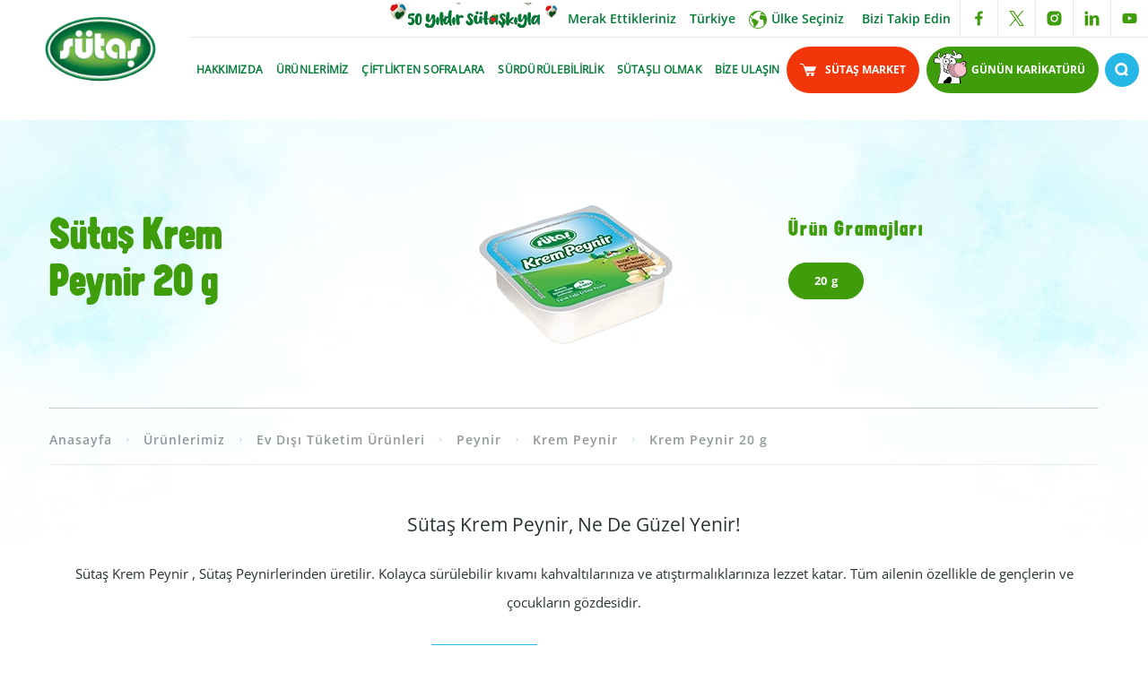

--- FILE ---
content_type: text/html
request_url: https://www.sutas.com.tr/sutas-krem-peynir-20-g-edt
body_size: 11561
content:
<!DOCTYPE html>
<!--[if IE 6]><html class="ie ie6" lang="tr"> <![endif]-->
<!--[if IE 7]><html class="ie ie7" lang="tr"> <![endif]-->
<!--[if IE 8]><html class="ie ie8" lang="tr"> <![endif]-->
<!--[if IE 9]><html class="ie ie9" lang="tr"> <![endif]-->
<!--[if (gt IE 9)|!(IE)]><!--><html lang="tr" xmlns:pixel="urn:pixel"><!--<![endif]-->
<head><META http-equiv="Content-Type" content="text/html; charset=utf-8"><link rel="preload" href="/assets/uploads/ellinci-yil/sutas-ellinci-yil-banner-mobil.webp" as="image" type="image/webp"><link rel="apple-touch-icon" href="/assets/uploads/favicon-32x32.png"><link rel="shortcut icon" href="/assets/uploads/favicon.ico"><script type="text/javascript" src="//ccdn.mobildev.in/In3FMMBs.js" charset="UTF-8"></script><meta name="facebook-domain-verification" content="ln2uzvux862qseu8atpy7t2v80kzze"><meta name="google-site-verification" content="kOvlsHOEmcLkl4f7Fxf3ZhvVeDtYKrp655GY7tNQXWU"><meta name="robots" content="index,follow"><script src="https://cdn.userway.org/widget.js" data-account="SA0UcvbidZ"></script><link rel="canonical" href="https://www.sutas.com.tr/sutas-krem-peynir-20-g-edt"><meta name="description" content="Sütaş’ın doğal lezzetleri çiftlikten sofralara geliyor. Sütaş Ev Dışı Krem Peynir 20 gr ürünümüzün besin değerleri, içindekiler bilgisi ve daha fazla detay için tıklayın."><meta name="keywords" content=""><meta name="viewport" content="width=device-width, initial-scale=1"><title>Krem Peynir 20 g - EDT | Sütaş</title><link rel="stylesheet" type="text/css" href="/assets/css/main.css?v=1.7"><script>(function(w,d,s,l,i){w[l]=w[l]||[];w[l].push({'gtm.start':
            new Date().getTime(),event:'gtm.js'});var f=d.getElementsByTagName(s)[0],
            j=d.createElement(s),dl=l!='dataLayer'?'&l='+l:'';j.async=true;j.src=
            'https://www.googletagmanager.com/gtm.js?id='+i+dl;f.parentNode.insertBefore(j,f);
            })(window,document,'script','dataLayer','GTM-559JM3P');</script><script type="application/ld+json" xmlns:msxsl="urn:schemas-microsoft-com:xslt" xmlns:xlink="http://www.w3.org/1999/xlink">
        {
          "@context": "https://schema.org/", 
          "@type": "BreadcrumbList", 
           "itemListElement": [
                
            {
            "@type":"ListItem",
            "position":"1",
            "item": "https://www.sutas.com.tr",
            "name":"Anasayfa"
            },
        
      {
      "@type":"ListItem",
      "position":"2",
      
                "item": "https://www.sutas.com.tr/urunlerimiz",
                "name":"Ürünlerimiz"
            
      }
       ,
        {
        "@type":"ListItem",
        "position":"3",
                "item": "https://www.sutas.com.tr/sutas-ev-disi-tuketim-urunleri",
                "name":"Ev Dışı Tüketim Ürünleri"
             
        }
        ,
        {
        "@type":"ListItem",
        "position":"4",
                "item": "https://www.sutas.com.tr/sutas-peynir-edt",
                "name":"Peynir"
            
        }
         ,
    {
    "@type":"ListItem",
    "position":"5",
                "item": "https://www.sutas.com.tr/sutas-krem-peynir-edt",
                "name":"Krem Peynir"
            
    }
    ,
    {
    "@type":"ListItem",
    "position":"5",
                "item": "https://www.sutas.com.tr/sutas-krem-peynir-20-g-edt",
                "name":"Krem Peynir 20 g"
            
    }
  
            ]
        }
    </script></head><body class="tr"><script>
            !function(f,b,e,v,n,t,s)
            {if(f.fbq)return;n=f.fbq=function(){n.callMethod?
            n.callMethod.apply(n,arguments):n.queue.push(arguments)};
            if(!f._fbq)f._fbq=n;n.push=n;n.loaded=!0;n.version='2.0';
            n.queue=[];t=b.createElement(e);t.defer=!0;t.async=!0;
            t.src=v;s=b.getElementsByTagName(e)[0];
            s.parentNode.insertBefore(t,s)}(window, document,'script',
            'https://connect.facebook.net/en_US/fbevents.js');
            fbq('init', '476075953317669');
            fbq('track', 'PageView');
        </script><noscript><img height="1" width="1" style="display:none" src="https://www.facebook.com/tr?id=476075953317669&amp;ev=PageView&amp;noscript=1"></noscript><script async="async" src="https://www.googletagmanager.com/gtag/js?id=AW-11020714409"></script><script>
        window.dataLayer = window.dataLayer || [];
        function gtag(){dataLayer.push(arguments);}
        gtag('js', new Date());
        gtag('config', 'AW-11020714409');
        </script><iframe src="https://www.googletagmanager.com/ns.html?id=GTM-559JM3P" height="0" width="0" style="display:none;visibility:hidden"></iframe><script>
        function gtag_report_conversion(url) {
          var callback = function () {
            if (typeof(url) != 'undefined') {
              window.open("https://www.sutas.market/","_blank")
            }
          };
          gtag('event', 'conversion', {
              'send_to': 'AW-11020714409/xF_SCL6msoEYEKmDi4cp',
              'event_callback': callback
          });
          return false;
        }
        </script><header class="o-header" role="presentation" xmlns:msxsl="urn:schemas-microsoft-com:xslt" xmlns:xlink="http://www.w3.org/1999/xlink"><div class="container"><div class="o-header__wrapper"><div class="o-header__left"><div class="o-header__logo"><a href="https://www.sutas.com.tr/"><img loading="lazy" width="124" height="85" src="/assets/img/sutas-logo-2026.webp" alt="Sütaş" title="Sütaş"></a></div></div><div class="o-header__right"><nav class="o-header__top"><ul class="o-nav-top o-nav-top--right"><li class="o-nav-top__item"><a class="o-nav-top__anniversary" href="/50-yildir-sutaskiyla"><img src="/assets/uploads/ellinci-yil/sutas-anniversary-menu.gif" alt="" title=""></a></li><li class="o-nav-top__item"><a class="o-nav-top__link" href="/merak-ettikleriniz">Merak Ettikleriniz</a></li><li class="o-nav-top__item"><a class="o-nav-top__link o-nav-top__link--actionless o-nav-top__link--lang" href="javascript:;">
                                  Türkiye
                      </a></li><li class="o-nav-top__item o-nav-top__item--language"><a class="o-nav-top__link" href="/ulke-secimi"><svg class="icon icon-earth logo"><use xlink:href="#globe"></use></svg><span>Ülke Seçiniz</span></a></li><li class="o-nav-top__item"><a class="o-nav-top__link o-nav-top__link--actionless" href="javascript:;">
                                  Bizi Takip Edin
                                </a></li><li class="o-nav-top__item"><ul class="c-nav-social"><li class="c-nav-social__item"><a class="c-nav-social__link" href="https://www.facebook.com/turkiyeninsutcusu" aria-label="facebook link" target="_blank" rel="nofollow"><svg class="icon logo"><use xlink:href="#facebook">facebook</use></svg></a></li><li class="c-nav-social__item"><a class="c-nav-social__link" href="https://twitter.com/SutasCiftligi" aria-label="twitter link" target="_blank" rel="nofollow"><svg class="icon logo"><use xlink:href="#twitter-x-logo">twitter</use></svg></a></li><li class="c-nav-social__item"><a class="c-nav-social__link" href="https://instagram.com/SutasTR" aria-label="instagram link" target="_blank" rel="nofollow"><svg class="icon logo"><use xlink:href="#instagram">instagram</use></svg></a></li><li class="c-nav-social__item"><a class="c-nav-social__link" href="https://www.linkedin.com/company/sutas" aria-label="linkedin link" target="_blank" rel="nofollow"><svg class="icon logo"><use xlink:href="#linkedin">linkedin</use></svg></a></li><li class="c-nav-social__item"><a class="c-nav-social__link" href="https://www.youtube.com/user/SutasTR" aria-label="youtube link" target="_blank" rel="nofollow"><svg class="icon logo"><use xlink:href="#youtube">youtube</use></svg></a></li></ul></li></ul></nav><nav class="o-header__bottom"><ul class="o-nav-bottom"><li class="o-nav-bottom__item"><a class="o-nav-bottom__link" href="hakkimizda">HAKKIMIZDA</a><div class="o-nav-menu"><div class="o-container"><div class="o-nav-menu__wrapper"><div class="o-nav-menu__img"><picture><source type="image/webp" srcset="/assets/uploads/hakkimizda/menu.webp" width="393" height="290"></source><source type="image/png" srcset="/assets/uploads/hakkimizda/menu.png" width="393" height="290"></source><img loading="lazy" width="393" height="290" class="u-responsive-img lazy" data-src="/assets/uploads/hakkimizda/menu.png" alt="Hakkımızda" title="Hakkımızda"></picture></div><div class="o-nav-menu__img"></div><div class="o-nav-menu__title"><p>Hakkımızda</p></div><div class="o-nav-menu__button"><a class="c-button c-button--aboutus" href="/hakkimizda">
                                  DAHA FAZLA BİLGİ
                                </a></div></div><ul class="o-nav-menu__list"><li class="o-nav-menu__item o-nav-menu__item--has-submenu"><a class="o-nav-menu__link" href="genel-bakis">Genel Bakış</a><ul class="o-nav-menu__sublist"><li class="o-nav-menu__subitem"><a class="o-nav-menu__sublink" href="biz-kimiz">Biz Kimiz</a></li><li class="o-nav-menu__subitem"><a class="o-nav-menu__sublink" href="sutculuk-anlayisimiz">Sütçülük Anlayışımız</a></li><li class="o-nav-menu__subitem"><a class="o-nav-menu__sublink" href="tarihce">Tarihçe</a></li><li class="o-nav-menu__subitem"><a class="o-nav-menu__sublink" href="ciftlikten-kalplere-uzanan-50-yil">Çiftlikten Kalplere Uzanan 50 Yıl</a></li></ul></li><li class="o-nav-menu__item"><a class="o-nav-menu__link" href="entegre-sutculuk-merkezlerimiz">Entegre Sütçülük Merkezlerimiz</a><ul class="o-nav-menu__sublist"></ul></li><li class="o-nav-menu__item o-nav-menu__item--has-submenu"><a class="o-nav-menu__link" href="kurumsal-yonetim">Kurumsal Yönetim</a><ul class="o-nav-menu__sublist"><li class="o-nav-menu__subitem"><a class="o-nav-menu__sublink" href="ortaklik-yapisi">Ortaklık Yapısı</a></li><li class="o-nav-menu__subitem"><a class="o-nav-menu__sublink" href="komiteler">Komiteler</a></li><li class="o-nav-menu__subitem"><a class="o-nav-menu__sublink" href="politikalar">Politikalar</a></li><li class="o-nav-menu__subitem"><a class="o-nav-menu__sublink" href="is-etigi-kurallari">İş Etiği Kuralları</a></li><li class="o-nav-menu__subitem"><a class="o-nav-menu__sublink" href="kurumsal-yonetim-ilkeleri-uyum-raporu">Kurumsal Yönetim İlkeleri Uyum Raporu</a></li><li class="o-nav-menu__subitem"><a class="o-nav-menu__sublink" href="kurumsal-yonetim-derecelendirme-raporu">Kurumsal Yönetim Derecelendirme Raporu</a></li><li class="o-nav-menu__subitem"><a class="o-nav-menu__sublink" href="bilgi-toplumu-hizmetleri">Bilgi Toplumu Hizmetleri</a></li></ul></li><li class="o-nav-menu__item o-nav-menu__item--has-submenu"><a class="o-nav-menu__link" href="raporlar">Raporlar</a><ul class="o-nav-menu__sublist"><li class="o-nav-menu__subitem"><a class="o-nav-menu__sublink" href="faaliyet-raporlari">Faaliyet Raporları</a></li><li class="o-nav-menu__subitem"><a class="o-nav-menu__sublink" href="surdurulebilirlik-raporlari">Sürdürülebilirlik Raporları</a></li><li class="o-nav-menu__subitem"><a class="o-nav-menu__sublink" href="bingol-etki-analizi-raporu">Bingöl Bölgesel Etki Analizi Raporu</a></li><li class="o-nav-menu__subitem"><a class="o-nav-menu__sublink" href="aksaray-etki-analizi-raporu">Aksaray Etki Analizi Raporu</a></li></ul></li><li class="o-nav-menu__item o-nav-menu__item--has-submenu"><a class="o-nav-menu__link" href="akademik-calismalar">Akademik Çalışmalar</a><ul class="o-nav-menu__sublist"><li class="o-nav-menu__subitem"><a class="o-nav-menu__sublink" href="organomineral-gubre-calistayi-bildirileri">Organomineral Gübre Çalıştayı Bildirileri</a></li><li class="o-nav-menu__subitem"><a class="o-nav-menu__sublink" href="akademik-calismalar-bingol-etki-analizi-raporu">Bingöl Bölgesel Etki Analizi Raporu</a></li><li class="o-nav-menu__subitem"><a class="o-nav-menu__sublink" href="akademik-calismalar-aksaray-etki-analizi-raporu">Aksaray Etki Analizi Raporu</a></li></ul></li><li class="o-nav-menu__item"><a class="o-nav-menu__link" href="kalite-belgelerimiz">Kalite Belgelerimiz</a><ul class="o-nav-menu__sublist"></ul></li><li class="o-nav-menu__item o-nav-menu__item--has-submenu"><a class="o-nav-menu__link" href="sutastan-haberler">Sütaş’tan Haberler</a><ul class="o-nav-menu__sublist"><li class="o-nav-menu__subitem"><a class="o-nav-menu__sublink" href="bizden-haberler">Bizden Haberler</a></li><li class="o-nav-menu__subitem"><a class="o-nav-menu__sublink" href="basin-bultenleri">Basın Bültenleri</a></li><li class="o-nav-menu__subitem"><a class="o-nav-menu__sublink" href="basin-yansimalari">Basın Yansımaları</a></li><li class="o-nav-menu__subitem"><a class="o-nav-menu__sublink" href="dikkatinekcikabilir">Dikkat İnek Çıkabilir</a></li></ul></li><li class="o-nav-menu__item o-nav-menu__item--has-submenu"><a class="o-nav-menu__link" href="medya-merkezi">Medya Merkezi</a><ul class="o-nav-menu__sublist"><li class="o-nav-menu__subitem"><a class="o-nav-menu__sublink" href="kurumsal-filmler">Kurumsal Filmler</a></li><li class="o-nav-menu__subitem"><a class="o-nav-menu__sublink" href="reklam-filmleri">Reklam Filmleri</a></li><li class="o-nav-menu__subitem"><a class="o-nav-menu__sublink" href="karikaturler">Karikatürler</a></li><li class="o-nav-menu__subitem"><a class="o-nav-menu__sublink" href="galeri">Galeri</a></li></ul></li></ul></div></div></li><li class="o-nav-bottom__item"><a class="o-nav-bottom__link" href="urunlerimiz">ÜRüNLERİMİZ</a><div class="o-nav-menu"><div class="o-container"><div class="o-nav-menu__wrapper"><div class="o-nav-menu__img"><picture><source type="image/webp" srcset="/assets/uploads/menu/urunlerimiz_menu.webp" width="393" height="290"></source><source type="image/png" srcset="/assets/uploads/menu/urunlerimiz_menu.png" width="393" height="290"></source><img loading="lazy" width="393" height="290" class="u-responsive-img lazy" data-src="/assets/uploads/menu/urunlerimiz_menu.png" alt="Ürünlerimiz" title="Ürünlerimiz"></picture></div><div class="o-nav-menu__img"></div><div class="o-nav-menu__title"><p>Ürünlerimiz</p></div><div class="o-nav-menu__button"><a class="c-button c-button--aboutus" href="/urunlerimiz">
                                  DAHA FAZLA BİLGİ
                                </a></div></div><ul class="o-nav-menu__list"><li class="o-nav-menu__item o-nav-menu__item--has-submenu"><a class="o-nav-menu__link" href="sutas-sut">Süt</a><ul class="o-nav-menu__sublist"><li class="o-nav-menu__subitem"><a class="o-nav-menu__sublink" href="sutas-taze-pastorize-sut">Taze Pastörize Süt</a></li><li class="o-nav-menu__subitem"><a class="o-nav-menu__sublink" href="sutas-uht-sut">UHT Süt</a></li><li class="o-nav-menu__subitem"><a class="o-nav-menu__sublink" href="/sutas-1000-ml-laktozsuz-sut">Laktozsuz Süt</a></li><li class="o-nav-menu__subitem"><a class="o-nav-menu__sublink" href="/sutas-1-l-light-sut">Light Süt</a></li><li class="o-nav-menu__subitem"><a class="o-nav-menu__sublink" href="/sutas-barista-sut-1-l">Barista Süt</a></li><li class="o-nav-menu__subitem"><a class="o-nav-menu__sublink" href="sutas-cikolatali-ve-meyveli-sutler">Çikolatalı ve Meyveli Sütler</a></li></ul></li><li class="o-nav-menu__item o-nav-menu__item--has-submenu"><a class="o-nav-menu__link" href="sutas-yogurt">Yoğurt</a><ul class="o-nav-menu__sublist"><li class="o-nav-menu__subitem"><a class="o-nav-menu__sublink" href="sutas-kaymaksiz-yogurt">Kaymaksız Yoğurt</a></li><li class="o-nav-menu__subitem"><a class="o-nav-menu__sublink" href="sutas-kaymakli-yogurt">Kaymaklı Yoğurt</a></li><li class="o-nav-menu__subitem"><a class="o-nav-menu__sublink" href="/sutas-tava-yogurt-1000-g">Tava Yoğurt</a></li><li class="o-nav-menu__subitem"><a class="o-nav-menu__sublink" href="/suzme-yogurt-daha-yogun-kivamli-900-g">Süzme Yoğurt</a></li><li class="o-nav-menu__subitem"><a class="o-nav-menu__sublink" href="sutas-meyveli-yogurt">Meyveli Yoğurt</a></li><li class="o-nav-menu__subitem"><a class="o-nav-menu__sublink" href="sutas-sarimsakli-yogurt-ve-cacik">Sarımsaklı Yoğurt ve Cacık</a></li><li class="o-nav-menu__subitem"><a class="o-nav-menu__sublink" href="/sutas-light-yogurt-650-g">Light Yoğurt</a></li><li class="o-nav-menu__subitem"><a class="o-nav-menu__sublink" href="/sutas-4x100g-babymix-sade">Babymix</a></li></ul></li><li class="o-nav-menu__item"><a class="o-nav-menu__link" href="/sutas-ayran-1-l">Ayran</a><ul class="o-nav-menu__sublist"></ul></li><li class="o-nav-menu__item o-nav-menu__item--has-submenu"><a class="o-nav-menu__link" href="sutas-peynir">Peynir</a><ul class="o-nav-menu__sublist"><li class="o-nav-menu__subitem"><a class="o-nav-menu__sublink" href="sutas-suzme">Süzme</a></li><li class="o-nav-menu__subitem"><a class="o-nav-menu__sublink" href="sutas-beyaz-peynir">Beyaz Peynir</a></li><li class="o-nav-menu__subitem"><a class="o-nav-menu__sublink" href="sutas-kasar-peynir">Kaşar Peynir</a></li><li class="o-nav-menu__subitem"><a class="o-nav-menu__sublink" href="sutas-tost-peyniri">Tost Peyniri</a></li><li class="o-nav-menu__subitem"><a class="o-nav-menu__sublink" href="sutas-burger-peyniri">Burger Peyniri</a></li><li class="o-nav-menu__subitem"><a class="o-nav-menu__sublink" href="sutas-labne">Labne</a></li><li class="o-nav-menu__subitem"><a class="o-nav-menu__sublink" href="sutas-krem-peynir">Krem Peynir</a></li><li class="o-nav-menu__subitem"><a class="o-nav-menu__sublink" href="sutas-ucgen-peynir">Üçgen Peynir</a></li><li class="o-nav-menu__subitem"><a class="o-nav-menu__sublink" href="sutas-ozel-lezzetler">Özel Lezzetler</a></li><li class="o-nav-menu__subitem"><a class="o-nav-menu__sublink" href="/sutas-izgarella-peynir-2x60-g">Izgarella</a></li><li class="o-nav-menu__subitem"><a class="o-nav-menu__sublink" href="light-peynir">Light Peynir</a></li></ul></li><li class="o-nav-menu__item o-nav-menu__item--has-submenu"><a class="o-nav-menu__link" href="sutas-tereyagi">Tereyağı</a><ul class="o-nav-menu__sublist"><li class="o-nav-menu__subitem"><a class="o-nav-menu__sublink" href="/sutas-paket-tereyagi-125g">Paket</a></li><li class="o-nav-menu__subitem"><a class="o-nav-menu__sublink" href="/sutas-dilimli-yayik-tereyagi-1000-g">Yayık</a></li><li class="o-nav-menu__subitem"><a class="o-nav-menu__sublink" href="sutas-blok-tereyag">Blok</a></li><li class="o-nav-menu__subitem"><a class="o-nav-menu__sublink" href="/sutas-porsiyon-tereyagi-36x15-g">Porsiyon</a></li></ul></li><li class="o-nav-menu__item o-nav-menu__item--has-submenu"><a class="o-nav-menu__link" href="sutas-krema">Krema</a><ul class="o-nav-menu__sublist"><li class="o-nav-menu__subitem"><a class="o-nav-menu__sublink" href="/sutas-yemeklik-krema-200-ml">“Yemeklere ve Soslara” Krema</a></li><li class="o-nav-menu__subitem"><a class="o-nav-menu__sublink" href="/sutas-krema-200-ml">“Tatlılara ve Yemeklere” Krema</a></li></ul></li><li class="o-nav-menu__item"><a class="o-nav-menu__link" href="/sutas-kaymak-180-g">Kaymak</a><ul class="o-nav-menu__sublist"></ul></li><li class="o-nav-menu__item o-nav-menu__item--has-submenu"><a class="o-nav-menu__link" href="sutas-sutlu-tatlilar">Sütlü Tatlılar</a><ul class="o-nav-menu__sublist"><li class="o-nav-menu__subitem"><a class="o-nav-menu__sublink" href="sutas-tatlimmm">Tatlımmm</a></li><li class="o-nav-menu__subitem"><a class="o-nav-menu__sublink" href="sutas-tatlimmm-tatlim">Tatlımmm Tatlım</a></li><li class="o-nav-menu__subitem"><a class="o-nav-menu__sublink" href="sutas-puding">Puding</a></li></ul></li><li class="o-nav-menu__item"><a class="o-nav-menu__link" href="/sutas-salep-1l">Salep</a><ul class="o-nav-menu__sublist"></ul></li><li class="o-nav-menu__item"><a class="o-nav-menu__link" href="/sutas-latte-1-l">Latte</a><ul class="o-nav-menu__sublist"></ul></li><li class="o-nav-menu__item o-nav-menu__item--has-submenu"><a class="o-nav-menu__link" href="sutas-kefir">Kefir</a><ul class="o-nav-menu__sublist"><li class="o-nav-menu__subitem"><a class="o-nav-menu__sublink" href="/sutas-kaf-kefir-sade-1-l">Sade Kefir</a></li><li class="o-nav-menu__subitem"><a class="o-nav-menu__sublink" href="/sutas-kaf-kefir-laktozsuz-kefir-1-l">Laktozsuz Kefir</a></li><li class="o-nav-menu__subitem"><a class="o-nav-menu__sublink" href="/sutas-kaf-kefir-cilek-1-l">Çilekli Kefir</a></li><li class="o-nav-menu__subitem"><a class="o-nav-menu__sublink" href="/sutas-kaf-kefir-orman-meyveli-1l">Orman Meyveli Kefir</a></li></ul></li><li class="o-nav-menu__item o-nav-menu__item--has-submenu"><a class="o-nav-menu__link" href="light-ve-form-urunleri">Light ve Form Ürünleri</a><ul class="o-nav-menu__sublist"><li class="o-nav-menu__subitem"><a class="o-nav-menu__sublink" href="light-urunler">Light Ürünler</a></li><li class="o-nav-menu__subitem"><a class="o-nav-menu__sublink" href="form-urunler">Form Ürünler</a></li></ul></li><li class="o-nav-menu__item o-nav-menu__item--has-submenu"><a class="o-nav-menu__link" href="laktozsuz-urunler">Laktozsuz Ürünler</a><ul class="o-nav-menu__sublist"><li class="o-nav-menu__subitem"><a class="o-nav-menu__sublink" href="/1-l-laktozsuz-sut">Süt</a></li><li class="o-nav-menu__subitem"><a class="o-nav-menu__sublink" href="/kaf-kefir-laktozsuz-1-l">Kefir</a></li></ul></li><li class="o-nav-menu__item o-nav-menu__item--has-submenu"><a class="o-nav-menu__link" href="sutas-bebek-ve-cocuk-urunleri">Bebek ve Çocuk Ürünleri</a><ul class="o-nav-menu__sublist"><li class="o-nav-menu__subitem"><a class="o-nav-menu__sublink" href="sutas-huptrik">Hüptrik</a></li><li class="o-nav-menu__subitem"><a class="o-nav-menu__sublink" href="sutas-minimix">Minimix</a></li><li class="o-nav-menu__subitem"><a class="o-nav-menu__sublink" href="sutas-buyumix">Büyümix</a></li><li class="o-nav-menu__subitem"><a class="o-nav-menu__sublink" href="/bebek-urunleri-sutas-4x100-g-babymix-sade">Babymix</a></li><li class="o-nav-menu__subitem"><a class="o-nav-menu__sublink" href="cocuk-urunleri-sutas-cikolatali-ve-meyveli-sutler">Çikolatalı ve Meyveli Sütler</a></li></ul></li><li class="o-nav-menu__item o-nav-menu__item--has-submenu"><a class="o-nav-menu__link" href="sutas-ev-disi-tuketim-urunleri">Ev Dışı Tüketim Ürünleri</a><ul class="o-nav-menu__sublist"><li class="o-nav-menu__subitem"><a class="o-nav-menu__sublink" href="/sutas-ayran-300-ml-edt">Ayran</a></li><li class="o-nav-menu__subitem"><a class="o-nav-menu__sublink" href="sutas-peynir-edt">Peynir</a></li><li class="o-nav-menu__subitem"><a class="o-nav-menu__sublink" href="/sutas-kaymak-1kg">Kaymak</a></li><li class="o-nav-menu__subitem"><a class="o-nav-menu__sublink" href="sutas-edt-tereyagi">Tereyağı</a></li><li class="o-nav-menu__subitem"><a class="o-nav-menu__sublink" href="sutas-edt-yogurt">Yoğurt</a></li><li class="o-nav-menu__subitem"><a class="o-nav-menu__sublink" href="sutas-edt-krema">Krema</a></li></ul></li></ul></div></div></li><li class="o-nav-bottom__item"><a class="o-nav-bottom__link" href="ciftlikten-sofralara">ÇİFTLİKTEN SOFRALARA</a><div class="o-nav-menu"><div class="o-container"><div class="o-nav-menu__wrapper"><div class="o-nav-menu__img"><picture><source type="image/webp" srcset="/assets/uploads/menu/ciftlikten-sofralara.webp" width="393" height="290"></source><source type="image/png" srcset="/assets/uploads/menu/ciftlikten-sofralara.png" width="393" height="290"></source><img loading="lazy" width="393" height="290" class="u-responsive-img lazy" data-src="/assets/uploads/menu/ciftlikten-sofralara.png" alt="Çiftlikten Sofralara" title="Çiftlikten Sofralara"></picture></div><div class="o-nav-menu__img"></div><div class="o-nav-menu__title"><p>Çiftlikten Sofralara</p></div><div class="o-nav-menu__button"><a class="c-button c-button--aboutus" href="/ciftlikten-sofralara">
                                  DAHA FAZLA BİLGİ
                                </a></div></div><ul class="o-nav-menu__list"><li class="o-nav-menu__item"><a class="o-nav-menu__link" href="sutasin-harika-dunyasi">Sütaş'ın Harika Dünyası</a><ul class="o-nav-menu__sublist"></ul></li><li class="o-nav-menu__item"><a class="o-nav-menu__link" href="yem-bitkileri-ve-kaba-yem-uretimi">Yem Bitkileri ve Kaba Yem Üretimi</a><ul class="o-nav-menu__sublist"></ul></li><li class="o-nav-menu__item"><a class="o-nav-menu__link" href="karma-yem-uretimi">Karma Yem Üretimi</a><ul class="o-nav-menu__sublist"></ul></li><li class="o-nav-menu__item"><a class="o-nav-menu__link" href="sut-hayvanciligi-egitim-ve-arastirma">Süt Hayvancılığı Eğitim ve Araştırma</a><ul class="o-nav-menu__sublist"></ul></li><li class="o-nav-menu__item"><a class="o-nav-menu__link" href="ciftliklerimiz">Çiftliklerimiz</a><ul class="o-nav-menu__sublist"></ul></li><li class="o-nav-menu__item"><a class="o-nav-menu__link" href="sut-urunleri-ar-ge-calismalari">Süt Ürünleri Ar-Ge Çalışmaları</a><ul class="o-nav-menu__sublist"></ul></li><li class="o-nav-menu__item"><a class="o-nav-menu__link" href="sut-urunleri-uretimi">Süt Ürünleri Üretimi</a><ul class="o-nav-menu__sublist"></ul></li><li class="o-nav-menu__item"><a class="o-nav-menu__link" href="lojistik-ve-dagitim">Lojistik ve Dağıtım</a><ul class="o-nav-menu__sublist"></ul></li><li class="o-nav-menu__item"><a class="o-nav-menu__link" href="enerji-ve-gubre-uretimi">Enerji ve Gübre Üretimi</a><ul class="o-nav-menu__sublist"></ul></li></ul></div></div></li><li class="o-nav-bottom__item"><a class="o-nav-bottom__link" href="surdurulebilirlik">SüRDüRüLEBİLİRLİK</a><div class="o-nav-menu"><div class="o-container"><div class="o-nav-menu__wrapper"><div class="o-nav-menu__img"><picture><source type="image/webp" srcset="/assets/uploads/menu/surdurulebilirlik.webp" width="393" height="290"></source><source type="image/png" srcset="/assets/uploads/menu/surdurulebilirlik.jpg" width="393" height="290"></source><img loading="lazy" width="393" height="290" class="u-responsive-img lazy" data-src="/assets/uploads/menu/surdurulebilirlik.jpg" alt="Sürdürülebilirlik" title="Sürdürülebilirlik"></picture></div><div class="o-nav-menu__img"></div><div class="o-nav-menu__title"><p>Sürdürülebilirlik</p></div><div class="o-nav-menu__button"><a class="c-button c-button--aboutus" href="/surdurulebilirlik">
                                  DAHA FAZLA BİLGİ
                                </a></div></div><ul class="o-nav-menu__list"><li class="o-nav-menu__item o-nav-menu__item--has-submenu"><a class="o-nav-menu__link" href="surdurulebilirlik-yonetimi">Sürdürülebilirlik Yönetimi</a><ul class="o-nav-menu__sublist"><li class="o-nav-menu__subitem"><a class="o-nav-menu__sublink" href="surdurulebilirlik-komitesi-baskani-mesaji">Sürdürülebilirlik Komitesi Başkanı Mesajı</a></li><li class="o-nav-menu__subitem"><a class="o-nav-menu__sublink" href="surdurulebilir-yaklasimimiz">Sürdürülebilirlik Yaklaşımımız</a></li><li class="o-nav-menu__subitem"><a class="o-nav-menu__sublink" href="surdurulebilirlik-hedeflerimiz">Sürdürülebilirlik Hedeflerimiz</a></li></ul></li><li class="o-nav-menu__item"><a class="o-nav-menu__link" href="cevrenin-surdurulebilirligi">Çevrenin Sürdürülebilirliği</a><ul class="o-nav-menu__sublist"></ul></li><li class="o-nav-menu__item"><a class="o-nav-menu__link" href="bireylerin-sagligi-ve-mutlulugu">Bireylerin Sağlığı ve Mutluluğu</a><ul class="o-nav-menu__sublist"></ul></li><li class="o-nav-menu__item"><a class="o-nav-menu__link" href="toplumun-gelisimi-ve-refahi">Toplumun Gelişimi ve Refahı</a><ul class="o-nav-menu__sublist"></ul></li><li class="o-nav-menu__item"><a class="o-nav-menu__link" href="surdurulebilirlik-raporlari">Sürdürülebilirlik Raporları</a><ul class="o-nav-menu__sublist"></ul></li></ul></div></div></li><li class="o-nav-bottom__item"><a class="o-nav-bottom__link" href="sutasli-olmak">SüTAŞLI OLMAK</a><div class="o-nav-menu"><div class="o-container"><div class="o-nav-menu__wrapper"><div class="o-nav-menu__img"><picture><source type="image/webp" srcset="/assets/uploads/menu/sutasli-olmak.webp" width="393" height="290"></source><source type="image/png" srcset="/assets/uploads/menu/sutasli-olmak.png" width="393" height="290"></source><img loading="lazy" width="393" height="290" class="u-responsive-img lazy" data-src="/assets/uploads/menu/sutasli-olmak.png" alt="Sütaşlı Olmak" title="Sütaşlı Olmak"></picture></div><div class="o-nav-menu__img"></div><div class="o-nav-menu__title"><p>Sütaşlı Olmak</p></div><div class="o-nav-menu__button"><a class="c-button c-button--aboutus" href="/sutasli-olmak">
                                  DAHA FAZLA BİLGİ
                                </a></div></div><ul class="o-nav-menu__list"><li class="o-nav-menu__item"><a class="o-nav-menu__link" href="insan-kaynaklari-yaklasimimiz">İnsan Kaynakları Yaklaşımımız</a><ul class="o-nav-menu__sublist"></ul></li><li class="o-nav-menu__item"><a class="o-nav-menu__link" href="akademi-sutaski">Akademi Sütaşkı</a><ul class="o-nav-menu__sublist"></ul></li><li class="o-nav-menu__item"><a class="o-nav-menu__link" href="performans-ve-yetenek-yonetimi">Performans ve Yetenek Yönetimi</a><ul class="o-nav-menu__sublist"></ul></li><li class="o-nav-menu__item"><a class="o-nav-menu__link" href="grup-sutaski">Grup Sütaşkı</a><ul class="o-nav-menu__sublist"></ul></li><li class="o-nav-menu__item o-nav-menu__item--has-submenu"><a class="o-nav-menu__link" href="kariyer-firsatlari">Kariyer Fırsatları</a><ul class="o-nav-menu__sublist"><li class="o-nav-menu__subitem"><a class="o-nav-menu__sublink" href="acik-pozisyonlarimiz">Açık Pozisyonlarımız</a></li><li class="o-nav-menu__subitem"><a class="o-nav-menu__sublink" href="staj-basvurusu">Staj Başvurusu</a></li><li class="o-nav-menu__subitem"><a class="o-nav-menu__sublink" href="burs-basvurusu">Burs Başvurusu</a></li></ul></li></ul></div></div></li><li class="o-nav-bottom__item"><a class="o-nav-bottom__link" href="bize-ulasin">BİZE ULAŞIN</a><div class="o-nav-menu"><div class="o-container"><div class="o-nav-menu__wrapper"><div class="o-nav-menu__img"><picture><source type="image/webp" srcset="/assets/uploads/menu/bize-ulasin.webp" width="393" height="290"></source><source type="image/png" srcset="/assets/uploads/menu/bize-ulasin.png" width="393" height="290"></source><img loading="lazy" width="393" height="290" class="u-responsive-img lazy" data-src="/assets/uploads/menu/bize-ulasin.png" alt="Bize Ulaşın" title="Bize Ulaşın"></picture></div><div class="o-nav-menu__img"></div><div class="o-nav-menu__title"><p>Bize Ulaşın</p></div><div class="o-nav-menu__button"><a class="c-button c-button--aboutus" href="/bize-ulasin">
                                  DAHA FAZLA BİLGİ
                                </a></div></div><ul class="o-nav-menu__list"><li class="o-nav-menu__item"><a class="o-nav-menu__link" href="iletisim-bilgileri">İletişim Bilgileri</a><ul class="o-nav-menu__sublist"></ul></li><li class="o-nav-menu__item"><a class="o-nav-menu__link" href="bolge-mudurlukleri">Bölge Müdürlükleri</a><ul class="o-nav-menu__sublist"></ul></li><li class="o-nav-menu__item o-nav-menu__item--has-submenu"><a class="o-nav-menu__link" href="basvuru-formlari">Başvuru Formları</a><ul class="o-nav-menu__sublist"><li class="o-nav-menu__subitem"><a class="o-nav-menu__sublink" href="malzeme-tedarikci-formu">Malzeme Tedarikçi Başvuru Formu</a></li><li class="o-nav-menu__subitem"><a class="o-nav-menu__sublink" href="lojistik-tedarikcisi-formu">Lojistik Tedarikçisi Başvuru Formu</a></li><li class="o-nav-menu__subitem"><a class="o-nav-menu__sublink" href="hizmet-sektoru-tedarikcisi-formu">Hizmet Sektörü Tedarikçisi Başvuru Formu</a></li><li class="o-nav-menu__subitem"><a class="o-nav-menu__sublink" href="sut-ureticileri-formu">Süt Üreticileri Başvuru Formu</a></li><li class="o-nav-menu__subitem"><a class="o-nav-menu__sublink" href="sut-hayvanciligi-egitimi-formu">Süt Hayvancılığı Eğitimi Başvuru Formu</a></li></ul></li><li class="o-nav-menu__item"><a class="o-nav-menu__link" href="bizden-haberdar-olun">Bizden Haberdar Olun</a><ul class="o-nav-menu__sublist"></ul></li><li class="o-nav-menu__item"><a class="o-nav-menu__link" href="gorus-ve-oneriler">Görüş ve Öneriler</a><ul class="o-nav-menu__sublist"></ul></li><li class="o-nav-menu__item"><a class="o-nav-menu__link" href="sosyal-medya-hesaplarimiz">Sosyal Medya Hesaplarımız</a><ul class="o-nav-menu__sublist"></ul></li></ul></div></div></li></ul><ul class="o-nav-action"><li class="o-nav-action__item o-nav-action__item--market"><a class="o-nav-action__link" onclick="gtag_report_conversion('https://www.sutas.market')"><svg class="icon icon-cart logo"><use xlink:href="#shopping-cart"></use></svg><span>SÜTAŞ MARKET</span></a></li><li class="o-nav-action__item o-nav-action__item--comics"><a class="o-nav-action__link" href="/gunun-karikaturu" target="_blank"><svg class="icon icon-cow logo"><use xlink:href="#happycow"></use></svg><span>GÜNÜN KARİKATÜRÜ</span></a></li><li class="o-nav-action__item o-nav-action__item--search"><a class="o-nav-action__link js-search-button"><svg class="icon icon-search logo"><use xlink:href="#search-icon"></use></svg><span>×</span></a></li></ul></nav></div></div><div class="o-header-search lazy" id="js-search-section"><div class="o-container"><div class="o-header-search__wrapper"><div class="o-header-search__heading"><p>
                      Size Nasıl Yardımcı Olabiliriz?
                    </p></div><form class="o-header-search__form" id="searchForm" onSubmit="return document.getElementById('search-brand').value" action="arama-sonuclari"><div class="o-header-search__field"><div class="o-header-search__icon"><svg class="u-icon"><use xlink:href="#magnifier"></use></svg></div><div class="o-header-search__input"><label for="searchInput" aria-labelledby="searchInput"></label><input type="text" name="q" value="" id="searchInput"></div><button class="o-header-search__icon" id="js-mic-button" type="button"><svg class="u-icon"><use xlink:href="#microphone">mikrofon simgesi</use></svg></button><button class="o-header-search__icon" type="submit"><svg class="u-icon"><use xlink:href="#search-arrow">arama düğmesi simgesi</use></svg></button></div></form><div class="o-header-search__subtitle"><span>
                    POPÜLER ARAMALAR
                  </span></div><div class="o-header-search__container"><a class="o-header-search__item" href="arama-sonuclari?q=%C3%9CR%C3%9CNLER">ÜRÜNLER</a><a class="o-header-search__item" href="arama-sonuclari?q=%C3%87%C4%B0FTL%C4%B0KTEN+SOFRALARA">ÇİFTLİKTEN SOFRALARA</a><a class="o-header-search__item" href="arama-sonuclari?q=S%C3%9CRD%C3%9CR%C3%9CLEB%C4%B0L%C4%B0RL%C4%B0K">SÜRDÜRÜLEBİLİRLİK</a><a class="o-header-search__item" href="arama-sonuclari?q=B%C4%B0ZE+ULA%C5%9EIN">BİZE ULAŞIN</a></div></div></div></div><div class="o-search-speech u-hidden"><div class="o-search-speech__top"><button id="js-close-speech">×</button></div><div class="o-search-speech__content"><div class="o-search-speech__icon"><svg class="u-icon"><use xlink:href="#microphone"></use></svg></div><p class="o-search-speech__text">
                  Dinleniyor...
                </p></div></div></div><div class="o-nav-mobile o-nav-mobile--white"><div class="o-container"><div class="o-nav-mobile__wrapper"><div class="o-nav-mobile__logo"><a width="124" height="85" href="https://www.sutas.com.tr/"><img width="124" height="85" loading="lazy" class="lazy" src="/assets/img/sutas-logo-2026.webp" alt="Sütaş" title="Sütaş"></a></div><a class="o-nav-mobile__anniversary" href="/50-yildir-sutaskiyla"><img src="/assets/uploads/ellinci-yil/sutas-anniversary-menu.gif" alt="anniversary-menu"></a><nav class="o-nav-mobile__nav"><ul class="o-nav-mobile__list"><li class="o-nav-mobile__item o-nav-mobile__item--search"><a class="o-nav-mobile__link active js-search-button"><svg class="icon icon-search logo"><use xlink:href="#search-mobile"></use></svg></a></li><li class="o-nav-mobile__item"><div class="o-nav-mobile__link o-nav-icon o-nav-icon--green" id="js-trigger-menu"><span></span><span></span><span></span></div><div class="o-nav-mobile-menu"><div class="o-container"><div class="o-nav-mobile-menu__item o-nav-mobile-menu__item--language"><a class="o-nav-mobile-menu__link" href="ulke-secimi"><svg class="icon icon-earth logo"><use xlink:href="#globe"></use></svg><span>Ülke Seçiniz </span><span class="lang-select"> / Türkiye</span></a></div><div class="o-nav-mobile-menu__item"><a class="o-nav-mobile-menu__link">HAKKIMIZDA</a><div class="o-nav-mobile-menu__sublist"><a class="o-nav-mobile-menu__sublink">Genel Bakış</a><ul class="o-nav-mobile-menu__sublist o-nav-mobile-menu__sublist--lowest"><li class="o-nav-mobile-menu__subitem"><a class="o-nav-mobile-menu__sublink o-nav-mobile-menu__sublink--lowest" href="biz-kimiz">Biz Kimiz</a></li><li class="o-nav-mobile-menu__subitem"><a class="o-nav-mobile-menu__sublink o-nav-mobile-menu__sublink--lowest" href="sutculuk-anlayisimiz">Sütçülük Anlayışımız</a></li><li class="o-nav-mobile-menu__subitem"><a class="o-nav-mobile-menu__sublink o-nav-mobile-menu__sublink--lowest" href="tarihce">Tarihçe</a></li><li class="o-nav-mobile-menu__subitem"><a class="o-nav-mobile-menu__sublink o-nav-mobile-menu__sublink--lowest" href="ciftlikten-kalplere-uzanan-50-yil">Çiftlikten Kalplere Uzanan 50 Yıl</a></li></ul><a class="o-nav-mobile-menu__sublink o-nav-mobile-menu__sublink--lowest" href="entegre-sutculuk-merkezlerimiz">Entegre Sütçülük Merkezlerimiz</a><a class="o-nav-mobile-menu__sublink">Kurumsal Yönetim</a><ul class="o-nav-mobile-menu__sublist o-nav-mobile-menu__sublist--lowest"><li class="o-nav-mobile-menu__subitem"><a class="o-nav-mobile-menu__sublink o-nav-mobile-menu__sublink--lowest" href="ortaklik-yapisi">Ortaklık Yapısı</a></li><li class="o-nav-mobile-menu__subitem"><a class="o-nav-mobile-menu__sublink o-nav-mobile-menu__sublink--lowest" href="komiteler">Komiteler</a></li><li class="o-nav-mobile-menu__subitem"><a class="o-nav-mobile-menu__sublink o-nav-mobile-menu__sublink--lowest" href="politikalar">Politikalar</a></li><li class="o-nav-mobile-menu__subitem"><a class="o-nav-mobile-menu__sublink o-nav-mobile-menu__sublink--lowest" href="is-etigi-kurallari">İş Etiği Kuralları</a></li><li class="o-nav-mobile-menu__subitem"><a class="o-nav-mobile-menu__sublink o-nav-mobile-menu__sublink--lowest" href="kurumsal-yonetim-ilkeleri-uyum-raporu">Kurumsal Yönetim İlkeleri Uyum Raporu</a></li><li class="o-nav-mobile-menu__subitem"><a class="o-nav-mobile-menu__sublink o-nav-mobile-menu__sublink--lowest" href="kurumsal-yonetim-derecelendirme-raporu">Kurumsal Yönetim Derecelendirme Raporu</a></li><li class="o-nav-mobile-menu__subitem"><a class="o-nav-mobile-menu__sublink o-nav-mobile-menu__sublink--lowest" href="bilgi-toplumu-hizmetleri">Bilgi Toplumu Hizmetleri</a></li></ul><a class="o-nav-mobile-menu__sublink">Raporlar</a><ul class="o-nav-mobile-menu__sublist o-nav-mobile-menu__sublist--lowest"><li class="o-nav-mobile-menu__subitem"><a class="o-nav-mobile-menu__sublink o-nav-mobile-menu__sublink--lowest" href="faaliyet-raporlari">Faaliyet Raporları</a></li><li class="o-nav-mobile-menu__subitem"><a class="o-nav-mobile-menu__sublink o-nav-mobile-menu__sublink--lowest" href="surdurulebilirlik-raporlari">Sürdürülebilirlik Raporları</a></li><li class="o-nav-mobile-menu__subitem"><a class="o-nav-mobile-menu__sublink o-nav-mobile-menu__sublink--lowest" href="bingol-etki-analizi-raporu">Bingöl Bölgesel Etki Analizi Raporu</a></li><li class="o-nav-mobile-menu__subitem"><a class="o-nav-mobile-menu__sublink o-nav-mobile-menu__sublink--lowest" href="aksaray-etki-analizi-raporu">Aksaray Etki Analizi Raporu</a></li></ul><a class="o-nav-mobile-menu__sublink">Akademik Çalışmalar</a><ul class="o-nav-mobile-menu__sublist o-nav-mobile-menu__sublist--lowest"><li class="o-nav-mobile-menu__subitem"><a class="o-nav-mobile-menu__sublink o-nav-mobile-menu__sublink--lowest" href="organomineral-gubre-calistayi-bildirileri">Organomineral Gübre Çalıştayı Bildirileri</a></li><li class="o-nav-mobile-menu__subitem"><a class="o-nav-mobile-menu__sublink o-nav-mobile-menu__sublink--lowest" href="akademik-calismalar-bingol-etki-analizi-raporu">Bingöl Bölgesel Etki Analizi Raporu</a></li><li class="o-nav-mobile-menu__subitem"><a class="o-nav-mobile-menu__sublink o-nav-mobile-menu__sublink--lowest" href="akademik-calismalar-aksaray-etki-analizi-raporu">Aksaray Etki Analizi Raporu</a></li></ul><a class="o-nav-mobile-menu__sublink o-nav-mobile-menu__sublink--lowest" href="/kalite-belgelerimiz">Kalite Belgelerimiz</a><a class="o-nav-mobile-menu__sublink">Sütaş’tan Haberler</a><ul class="o-nav-mobile-menu__sublist o-nav-mobile-menu__sublist--lowest"><li class="o-nav-mobile-menu__subitem"><a class="o-nav-mobile-menu__sublink o-nav-mobile-menu__sublink--lowest" href="bizden-haberler">Bizden Haberler</a></li><li class="o-nav-mobile-menu__subitem"><a class="o-nav-mobile-menu__sublink o-nav-mobile-menu__sublink--lowest" href="basin-bultenleri">Basın Bültenleri</a></li><li class="o-nav-mobile-menu__subitem"><a class="o-nav-mobile-menu__sublink o-nav-mobile-menu__sublink--lowest" href="basin-yansimalari">Basın Yansımaları</a></li><li class="o-nav-mobile-menu__subitem"><a class="o-nav-mobile-menu__sublink o-nav-mobile-menu__sublink--lowest" href="dikkatinekcikabilir">Dikkat İnek Çıkabilir</a></li></ul><a class="o-nav-mobile-menu__sublink">Medya Merkezi</a><ul class="o-nav-mobile-menu__sublist o-nav-mobile-menu__sublist--lowest"><li class="o-nav-mobile-menu__subitem"><a class="o-nav-mobile-menu__sublink o-nav-mobile-menu__sublink--lowest" href="kurumsal-filmler">Kurumsal Filmler</a></li><li class="o-nav-mobile-menu__subitem"><a class="o-nav-mobile-menu__sublink o-nav-mobile-menu__sublink--lowest" href="reklam-filmleri">Reklam Filmleri</a></li><li class="o-nav-mobile-menu__subitem"><a class="o-nav-mobile-menu__sublink o-nav-mobile-menu__sublink--lowest" href="karikaturler">Karikatürler</a></li><li class="o-nav-mobile-menu__subitem"><a class="o-nav-mobile-menu__sublink o-nav-mobile-menu__sublink--lowest" href="galeri">Galeri</a></li></ul></div></div><div class="o-nav-mobile-menu__item"><a class="o-nav-mobile-menu__link">ÜRüNLERİMİZ</a><div class="o-nav-mobile-menu__sublist"><a class="o-nav-mobile-menu__sublink">Süt</a><ul class="o-nav-mobile-menu__sublist o-nav-mobile-menu__sublist--lowest"><li class="o-nav-mobile-menu__subitem"><a class="o-nav-mobile-menu__sublink o-nav-mobile-menu__sublink--lowest" href="sutas-taze-pastorize-sut">Taze Pastörize Süt</a></li><li class="o-nav-mobile-menu__subitem"><a class="o-nav-mobile-menu__sublink o-nav-mobile-menu__sublink--lowest" href="sutas-uht-sut">UHT Süt</a></li><li class="o-nav-mobile-menu__subitem"><a class="o-nav-mobile-menu__sublink o-nav-mobile-menu__sublink--lowest" href="sutas-1000-ml-laktozsuz-sut">Laktozsuz Süt</a></li><li class="o-nav-mobile-menu__subitem"><a class="o-nav-mobile-menu__sublink o-nav-mobile-menu__sublink--lowest" href="sutas-1-l-light-sut">Light Süt</a></li><li class="o-nav-mobile-menu__subitem"><a class="o-nav-mobile-menu__sublink o-nav-mobile-menu__sublink--lowest" href="sutas-barista-sut-1-l">Barista Süt</a></li><li class="o-nav-mobile-menu__subitem"><a class="o-nav-mobile-menu__sublink o-nav-mobile-menu__sublink--lowest" href="sutas-cikolatali-ve-meyveli-sutler">Çikolatalı ve Meyveli Sütler</a></li></ul><a class="o-nav-mobile-menu__sublink">Yoğurt</a><ul class="o-nav-mobile-menu__sublist o-nav-mobile-menu__sublist--lowest"><li class="o-nav-mobile-menu__subitem"><a class="o-nav-mobile-menu__sublink o-nav-mobile-menu__sublink--lowest" href="sutas-kaymaksiz-yogurt">Kaymaksız Yoğurt</a></li><li class="o-nav-mobile-menu__subitem"><a class="o-nav-mobile-menu__sublink o-nav-mobile-menu__sublink--lowest" href="sutas-kaymakli-yogurt">Kaymaklı Yoğurt</a></li><li class="o-nav-mobile-menu__subitem"><a class="o-nav-mobile-menu__sublink o-nav-mobile-menu__sublink--lowest" href="sutas-tava-yogurt-1000-g">Tava Yoğurt</a></li><li class="o-nav-mobile-menu__subitem"><a class="o-nav-mobile-menu__sublink o-nav-mobile-menu__sublink--lowest" href="suzme-yogurt-daha-yogun-kivamli-900-g">Süzme Yoğurt</a></li><li class="o-nav-mobile-menu__subitem"><a class="o-nav-mobile-menu__sublink o-nav-mobile-menu__sublink--lowest" href="sutas-meyveli-yogurt">Meyveli Yoğurt</a></li><li class="o-nav-mobile-menu__subitem"><a class="o-nav-mobile-menu__sublink o-nav-mobile-menu__sublink--lowest" href="sutas-sarimsakli-yogurt-ve-cacik">Sarımsaklı Yoğurt ve Cacık</a></li><li class="o-nav-mobile-menu__subitem"><a class="o-nav-mobile-menu__sublink o-nav-mobile-menu__sublink--lowest" href="sutas-light-yogurt-650-g">Light Yoğurt</a></li><li class="o-nav-mobile-menu__subitem"><a class="o-nav-mobile-menu__sublink o-nav-mobile-menu__sublink--lowest" href="sutas-4x100g-babymix-sade">Babymix</a></li></ul><a class="o-nav-mobile-menu__sublink o-nav-mobile-menu__sublink--lowest" href="sutas-ayran-1-l">Ayran</a><ul class="o-nav-mobile-menu__sublist o-nav-mobile-menu__sublist--lowest"></ul><a class="o-nav-mobile-menu__sublink">Peynir</a><ul class="o-nav-mobile-menu__sublist o-nav-mobile-menu__sublist--lowest"><li class="o-nav-mobile-menu__subitem"><a class="o-nav-mobile-menu__sublink o-nav-mobile-menu__sublink--lowest" href="sutas-suzme">Süzme</a></li><li class="o-nav-mobile-menu__subitem"><a class="o-nav-mobile-menu__sublink o-nav-mobile-menu__sublink--lowest" href="sutas-beyaz-peynir">Beyaz Peynir</a></li><li class="o-nav-mobile-menu__subitem"><a class="o-nav-mobile-menu__sublink o-nav-mobile-menu__sublink--lowest" href="sutas-kasar-peynir">Kaşar Peynir</a></li><li class="o-nav-mobile-menu__subitem"><a class="o-nav-mobile-menu__sublink o-nav-mobile-menu__sublink--lowest" href="sutas-tost-peyniri">Tost Peyniri</a></li><li class="o-nav-mobile-menu__subitem"><a class="o-nav-mobile-menu__sublink o-nav-mobile-menu__sublink--lowest" href="sutas-burger-peyniri">Burger Peyniri</a></li><li class="o-nav-mobile-menu__subitem"><a class="o-nav-mobile-menu__sublink o-nav-mobile-menu__sublink--lowest" href="sutas-labne">Labne</a></li><li class="o-nav-mobile-menu__subitem"><a class="o-nav-mobile-menu__sublink o-nav-mobile-menu__sublink--lowest" href="sutas-krem-peynir">Krem Peynir</a></li><li class="o-nav-mobile-menu__subitem"><a class="o-nav-mobile-menu__sublink o-nav-mobile-menu__sublink--lowest" href="sutas-ucgen-peynir">Üçgen Peynir</a></li><li class="o-nav-mobile-menu__subitem"><a class="o-nav-mobile-menu__sublink o-nav-mobile-menu__sublink--lowest" href="sutas-ozel-lezzetler">Özel Lezzetler</a></li><li class="o-nav-mobile-menu__subitem"><a class="o-nav-mobile-menu__sublink o-nav-mobile-menu__sublink--lowest" href="sutas-izgarella-peynir-2x60-g">Izgarella</a></li><li class="o-nav-mobile-menu__subitem"><a class="o-nav-mobile-menu__sublink o-nav-mobile-menu__sublink--lowest" href="light-peynir">Light Peynir</a></li></ul><a class="o-nav-mobile-menu__sublink">Tereyağı</a><ul class="o-nav-mobile-menu__sublist o-nav-mobile-menu__sublist--lowest"><li class="o-nav-mobile-menu__subitem"><a class="o-nav-mobile-menu__sublink o-nav-mobile-menu__sublink--lowest" href="sutas-paket-tereyagi-125g">Paket</a></li><li class="o-nav-mobile-menu__subitem"><a class="o-nav-mobile-menu__sublink o-nav-mobile-menu__sublink--lowest" href="sutas-dilimli-yayik-tereyagi-1000-g">Yayık</a></li><li class="o-nav-mobile-menu__subitem"><a class="o-nav-mobile-menu__sublink o-nav-mobile-menu__sublink--lowest" href="sutas-blok-tereyag">Blok</a></li><li class="o-nav-mobile-menu__subitem"><a class="o-nav-mobile-menu__sublink o-nav-mobile-menu__sublink--lowest" href="sutas-porsiyon-tereyagi-36x15-g">Porsiyon</a></li></ul><a class="o-nav-mobile-menu__sublink">Krema</a><ul class="o-nav-mobile-menu__sublist o-nav-mobile-menu__sublist--lowest"><li class="o-nav-mobile-menu__subitem"><a class="o-nav-mobile-menu__sublink o-nav-mobile-menu__sublink--lowest" href="sutas-yemeklik-krema-200-ml">“Yemeklere ve Soslara” Krema</a></li><li class="o-nav-mobile-menu__subitem"><a class="o-nav-mobile-menu__sublink o-nav-mobile-menu__sublink--lowest" href="sutas-krema-200-ml">“Tatlılara ve Yemeklere” Krema</a></li></ul><a class="o-nav-mobile-menu__sublink o-nav-mobile-menu__sublink--lowest" href="/sutas-kaymak">Kaymak</a><ul class="o-nav-mobile-menu__sublist o-nav-mobile-menu__sublist--lowest"></ul><a class="o-nav-mobile-menu__sublink">Sütlü Tatlılar</a><ul class="o-nav-mobile-menu__sublist o-nav-mobile-menu__sublist--lowest"><li class="o-nav-mobile-menu__subitem"><a class="o-nav-mobile-menu__sublink o-nav-mobile-menu__sublink--lowest" href="sutas-tatlimmm">Tatlımmm</a></li><li class="o-nav-mobile-menu__subitem"><a class="o-nav-mobile-menu__sublink o-nav-mobile-menu__sublink--lowest" href="sutas-tatlimmm-tatlim">Tatlımmm Tatlım</a></li><li class="o-nav-mobile-menu__subitem"><a class="o-nav-mobile-menu__sublink o-nav-mobile-menu__sublink--lowest" href="sutas-puding">Puding</a></li></ul><a class="o-nav-mobile-menu__sublink o-nav-mobile-menu__sublink--lowest" href="/sutas-salep">Salep</a><ul class="o-nav-mobile-menu__sublist o-nav-mobile-menu__sublist--lowest"></ul><a class="o-nav-mobile-menu__sublink o-nav-mobile-menu__sublink--lowest" href="/sutas-latte">Latte</a><ul class="o-nav-mobile-menu__sublist o-nav-mobile-menu__sublist--lowest"></ul><a class="o-nav-mobile-menu__sublink">Kefir</a><ul class="o-nav-mobile-menu__sublist o-nav-mobile-menu__sublist--lowest"><li class="o-nav-mobile-menu__subitem"><a class="o-nav-mobile-menu__sublink o-nav-mobile-menu__sublink--lowest" href="sutas-kaf-kefir-sade-1-l">Sade Kefir</a></li><li class="o-nav-mobile-menu__subitem"><a class="o-nav-mobile-menu__sublink o-nav-mobile-menu__sublink--lowest" href="sutas-kaf-kefir-laktozsuz-kefir-1-l">Laktozsuz Kefir</a></li><li class="o-nav-mobile-menu__subitem"><a class="o-nav-mobile-menu__sublink o-nav-mobile-menu__sublink--lowest" href="sutas-kaf-kefir-cilek-1-l">Çilekli Kefir</a></li><li class="o-nav-mobile-menu__subitem"><a class="o-nav-mobile-menu__sublink o-nav-mobile-menu__sublink--lowest" href="sutas-kaf-kefir-orman-meyveli-1l">Orman Meyveli Kefir</a></li></ul><a class="o-nav-mobile-menu__sublink">Light ve Form Ürünleri</a><ul class="o-nav-mobile-menu__sublist o-nav-mobile-menu__sublist--lowest"><li class="o-nav-mobile-menu__subitem"><a class="o-nav-mobile-menu__sublink o-nav-mobile-menu__sublink--lowest" href="light-urunler">Light Ürünler</a></li><li class="o-nav-mobile-menu__subitem"><a class="o-nav-mobile-menu__sublink o-nav-mobile-menu__sublink--lowest" href="form-urunler">Form Ürünler</a></li></ul><a class="o-nav-mobile-menu__sublink">Laktozsuz Ürünler</a><ul class="o-nav-mobile-menu__sublist o-nav-mobile-menu__sublist--lowest"><li class="o-nav-mobile-menu__subitem"><a class="o-nav-mobile-menu__sublink o-nav-mobile-menu__sublink--lowest" href="1-l-laktozsuz-sut">Süt</a></li><li class="o-nav-mobile-menu__subitem"><a class="o-nav-mobile-menu__sublink o-nav-mobile-menu__sublink--lowest" href="kaf-kefir-laktozsuz-1-l">Kefir</a></li></ul><a class="o-nav-mobile-menu__sublink">Bebek ve Çocuk Ürünleri</a><ul class="o-nav-mobile-menu__sublist o-nav-mobile-menu__sublist--lowest"><li class="o-nav-mobile-menu__subitem"><a class="o-nav-mobile-menu__sublink o-nav-mobile-menu__sublink--lowest" href="sutas-huptrik">Hüptrik</a></li><li class="o-nav-mobile-menu__subitem"><a class="o-nav-mobile-menu__sublink o-nav-mobile-menu__sublink--lowest" href="sutas-minimix">Minimix</a></li><li class="o-nav-mobile-menu__subitem"><a class="o-nav-mobile-menu__sublink o-nav-mobile-menu__sublink--lowest" href="sutas-buyumix">Büyümix</a></li><li class="o-nav-mobile-menu__subitem"><a class="o-nav-mobile-menu__sublink o-nav-mobile-menu__sublink--lowest" href="bebek-urunleri-sutas-4x100-g-babymix-sade">Babymix</a></li><li class="o-nav-mobile-menu__subitem"><a class="o-nav-mobile-menu__sublink o-nav-mobile-menu__sublink--lowest" href="cocuk-urunleri-sutas-cikolatali-ve-meyveli-sutler">Çikolatalı ve Meyveli Sütler</a></li></ul><a class="o-nav-mobile-menu__sublink">Ev Dışı Tüketim Ürünleri</a><ul class="o-nav-mobile-menu__sublist o-nav-mobile-menu__sublist--lowest"><li class="o-nav-mobile-menu__subitem"><a class="o-nav-mobile-menu__sublink o-nav-mobile-menu__sublink--lowest" href="sutas-ayran-300-ml-edt">Ayran</a></li><li class="o-nav-mobile-menu__subitem"><a class="o-nav-mobile-menu__sublink o-nav-mobile-menu__sublink--lowest" href="sutas-peynir-edt">Peynir</a></li><li class="o-nav-mobile-menu__subitem"><a class="o-nav-mobile-menu__sublink o-nav-mobile-menu__sublink--lowest" href="sutas-kaymak-1kg">Kaymak</a></li><li class="o-nav-mobile-menu__subitem"><a class="o-nav-mobile-menu__sublink o-nav-mobile-menu__sublink--lowest" href="sutas-edt-tereyagi">Tereyağı</a></li><li class="o-nav-mobile-menu__subitem"><a class="o-nav-mobile-menu__sublink o-nav-mobile-menu__sublink--lowest" href="sutas-edt-yogurt">Yoğurt</a></li><li class="o-nav-mobile-menu__subitem"><a class="o-nav-mobile-menu__sublink o-nav-mobile-menu__sublink--lowest" href="sutas-edt-krema">Krema</a></li></ul></div></div><div class="o-nav-mobile-menu__item"><a class="o-nav-mobile-menu__link">ÇİFTLİKTEN SOFRALARA</a><div class="o-nav-mobile-menu__sublist"><a class="o-nav-mobile-menu__sublink o-nav-mobile-menu__sublink--lowest" href="/sutasin-harika-dunyasi">Sütaş'ın Harika Dünyası</a><a class="o-nav-mobile-menu__sublink o-nav-mobile-menu__sublink--lowest" href="/yem-bitkileri-ve-kaba-yem-uretimi">Yem Bitkileri ve Kaba Yem Üretimi</a><a class="o-nav-mobile-menu__sublink o-nav-mobile-menu__sublink--lowest" href="/karma-yem-uretimi">Karma Yem Üretimi</a><a class="o-nav-mobile-menu__sublink o-nav-mobile-menu__sublink--lowest" href="/sut-hayvanciligi-egitim-ve-arastirma">Süt Hayvancılığı Eğitim ve Araştırma</a><a class="o-nav-mobile-menu__sublink o-nav-mobile-menu__sublink--lowest" href="/ciftliklerimiz">Çiftliklerimiz</a><a class="o-nav-mobile-menu__sublink o-nav-mobile-menu__sublink--lowest" href="/sut-urunleri-ar-ge-calismalari">Süt Ürünleri Ar-Ge Çalışmaları</a><a class="o-nav-mobile-menu__sublink o-nav-mobile-menu__sublink--lowest" href="/sut-urunleri-uretimi">Süt Ürünleri Üretimi</a><a class="o-nav-mobile-menu__sublink o-nav-mobile-menu__sublink--lowest" href="/lojistik-ve-dagitim">Lojistik ve Dağıtım</a><a class="o-nav-mobile-menu__sublink o-nav-mobile-menu__sublink--lowest" href="/enerji-ve-gubre-uretimi">Enerji ve Gübre Üretimi</a></div></div><div class="o-nav-mobile-menu__item"><a class="o-nav-mobile-menu__link">SüRDüRüLEBİLİRLİK</a><div class="o-nav-mobile-menu__sublist"><a class="o-nav-mobile-menu__sublink">Sürdürülebilirlik Yönetimi</a><ul class="o-nav-mobile-menu__sublist o-nav-mobile-menu__sublist--lowest"><li class="o-nav-mobile-menu__subitem"><a class="o-nav-mobile-menu__sublink o-nav-mobile-menu__sublink--lowest" href="surdurulebilirlik-komitesi-baskani-mesaji">Sürdürülebilirlik Komitesi Başkanı Mesajı</a></li><li class="o-nav-mobile-menu__subitem"><a class="o-nav-mobile-menu__sublink o-nav-mobile-menu__sublink--lowest" href="surdurulebilir-yaklasimimiz">Sürdürülebilirlik Yaklaşımımız</a></li><li class="o-nav-mobile-menu__subitem"><a class="o-nav-mobile-menu__sublink o-nav-mobile-menu__sublink--lowest" href="surdurulebilirlik-hedeflerimiz">Sürdürülebilirlik Hedeflerimiz</a></li></ul><a class="o-nav-mobile-menu__sublink o-nav-mobile-menu__sublink--lowest" href="/cevrenin-surdurulebilirligi">Çevrenin Sürdürülebilirliği</a><a class="o-nav-mobile-menu__sublink o-nav-mobile-menu__sublink--lowest" href="/bireylerin-sagligi-ve-mutlulugu">Bireylerin Sağlığı ve Mutluluğu</a><a class="o-nav-mobile-menu__sublink o-nav-mobile-menu__sublink--lowest" href="/toplumun-gelisimi-ve-refahi">Toplumun Gelişimi ve Refahı</a><a class="o-nav-mobile-menu__sublink o-nav-mobile-menu__sublink--lowest" href="/surdurulebilirlik-raporlari">Sürdürülebilirlik Raporları</a></div></div><div class="o-nav-mobile-menu__item"><a class="o-nav-mobile-menu__link">SüTAŞLI OLMAK</a><div class="o-nav-mobile-menu__sublist"><a class="o-nav-mobile-menu__sublink o-nav-mobile-menu__sublink--lowest" href="/insan-kaynaklari-yaklasimimiz">İnsan Kaynakları Yaklaşımımız</a><a class="o-nav-mobile-menu__sublink o-nav-mobile-menu__sublink--lowest" href="/akademi-sutaski">Akademi Sütaşkı</a><a class="o-nav-mobile-menu__sublink o-nav-mobile-menu__sublink--lowest" href="/performans-ve-yetenek-yonetimi">Performans ve Yetenek Yönetimi</a><a class="o-nav-mobile-menu__sublink o-nav-mobile-menu__sublink--lowest" href="/grup-sutaski">Grup Sütaşkı</a><a class="o-nav-mobile-menu__sublink">Kariyer Fırsatları</a><ul class="o-nav-mobile-menu__sublist o-nav-mobile-menu__sublist--lowest"><li class="o-nav-mobile-menu__subitem"><a class="o-nav-mobile-menu__sublink o-nav-mobile-menu__sublink--lowest" href="acik-pozisyonlarimiz">Açık Pozisyonlarımız</a></li><li class="o-nav-mobile-menu__subitem"><a class="o-nav-mobile-menu__sublink o-nav-mobile-menu__sublink--lowest" href="staj-basvurusu">Staj Başvurusu</a></li><li class="o-nav-mobile-menu__subitem"><a class="o-nav-mobile-menu__sublink o-nav-mobile-menu__sublink--lowest" href="burs-basvurusu">Burs Başvurusu</a></li></ul></div></div><div class="o-nav-mobile-menu__item"><a class="o-nav-mobile-menu__link">BİZE ULAŞIN</a><div class="o-nav-mobile-menu__sublist"><a class="o-nav-mobile-menu__sublink o-nav-mobile-menu__sublink--lowest" href="/iletisim-bilgileri">İletişim Bilgileri</a><a class="o-nav-mobile-menu__sublink o-nav-mobile-menu__sublink--lowest" href="/bolge-mudurlukleri">Bölge Müdürlükleri</a><a class="o-nav-mobile-menu__sublink">Başvuru Formları</a><ul class="o-nav-mobile-menu__sublist o-nav-mobile-menu__sublist--lowest"><li class="o-nav-mobile-menu__subitem"><a class="o-nav-mobile-menu__sublink o-nav-mobile-menu__sublink--lowest" href="malzeme-tedarikci-formu">Malzeme Tedarikçi Başvuru Formu</a></li><li class="o-nav-mobile-menu__subitem"><a class="o-nav-mobile-menu__sublink o-nav-mobile-menu__sublink--lowest" href="lojistik-tedarikcisi-formu">Lojistik Tedarikçisi Başvuru Formu</a></li><li class="o-nav-mobile-menu__subitem"><a class="o-nav-mobile-menu__sublink o-nav-mobile-menu__sublink--lowest" href="hizmet-sektoru-tedarikcisi-formu">Hizmet Sektörü Tedarikçisi Başvuru Formu</a></li><li class="o-nav-mobile-menu__subitem"><a class="o-nav-mobile-menu__sublink o-nav-mobile-menu__sublink--lowest" href="sut-ureticileri-formu">Süt Üreticileri Başvuru Formu</a></li><li class="o-nav-mobile-menu__subitem"><a class="o-nav-mobile-menu__sublink o-nav-mobile-menu__sublink--lowest" href="sut-hayvanciligi-egitimi-formu">Süt Hayvancılığı Eğitimi Başvuru Formu</a></li></ul><a class="o-nav-mobile-menu__sublink o-nav-mobile-menu__sublink--lowest" href="/bizden-haberdar-olun">Bizden Haberdar Olun</a><a class="o-nav-mobile-menu__sublink o-nav-mobile-menu__sublink--lowest" href="/gorus-ve-oneriler">Görüş ve Öneriler</a><a class="o-nav-mobile-menu__sublink o-nav-mobile-menu__sublink--lowest" href="/sosyal-medya-hesaplarimiz">Sosyal Medya Hesaplarımız</a></div></div><div class="o-nav-mobile-menu__item"><ul class="o-nav-action"><li class="o-nav-action__item o-nav-action__item--market"><a class="o-nav-action__link" onclick="gtag_report_conversion('https://www.sutas.market')"><svg class="icon icon-cart logo"><use xlink:href="#shopping-cart"></use></svg><span>SÜTAŞ MARKET</span></a></li><li class="o-nav-action__item o-nav-action__item--comics"><a class="o-nav-action__link" href="/gunun-karikaturu" target="_blank"><svg class="icon icon-cow logo"><use xlink:href="#happycow"></use></svg><span>GÜNÜN KARİKATÜRÜ</span></a></li><li class="o-nav-action__item o-nav-action__item--wonder"><a class="o-nav-action__link" href="/merak-ettikleriniz"><span>MERAK ETTİKLERİNİZ</span></a></li></ul><hr><a class="o-nav-top__link o-nav-top__link-actionless" href="">
                              Bizi Takip Edin
                            </a><ul class="c-nav-social"><li class="c-nav-social__item"><a class="c-nav-social__link" href="https://www.facebook.com/turkiyeninsutcusu" target="_blank" rel="nofollow"><svg class="icon logo"><use xlink:href="#facebook">facebook</use></svg></a></li><li class="c-nav-social__item"><a class="c-nav-social__link" href="https://twitter.com/SutasCiftligi" target="_blank" rel="nofollow"><svg class="icon logo"><use xlink:href="#twitter-x-logo">twitter</use></svg></a></li><li class="c-nav-social__item"><a class="c-nav-social__link" href="https://instagram.com/SutasTR" target="_blank" rel="nofollow"><svg class="icon logo"><use xlink:href="#instagram">instagram</use></svg></a></li><li class="c-nav-social__item"><a class="c-nav-social__link" href="https://www.linkedin.com/company/sutas" target="_blank" rel="nofollow"><svg class="icon logo"><use xlink:href="#linkedin">linkedin</use></svg></a></li><li class="c-nav-social__item"><a class="c-nav-social__link" href="https://www.youtube.com/user/SutasTR" target="_blank" rel="nofollow"><svg class="icon logo"><use xlink:href="#youtube">youtube</use></svg></a></li></ul></div></div></div></li></ul></nav></div></div></div></header><main class="o-main-wrapper" role="main"><section class="o-section c-product-detail" xmlns:msxsl="urn:schemas-microsoft-com:xslt" xmlns:xlink="http://www.w3.org/1999/xlink"><div class="o-container"><div class="c-product-detail__wrapper"><div class="c-product-detail__item"><div class="c-product-detail__title"><h1>Sütaş Krem Peynir 20 g</h1></div></div><div class="c-product-detail__item"><picture><source type="image/webp" srcset="/assets/uploads/product-detail/20g-Krem-pors-LR.webp"></source><source type="image/jpeg" srcset="/assets/uploads/product-detail/20g-Krem-pors-LR.png"></source><img class="c-product-detail__img" src="/assets/uploads/product-detail/20g-Krem-pors-LR.png" alt="Sütaş Krem Peynir 20 g" title="Sütaş Krem Peynir 20 g"></picture></div><div class="c-product-detail__item"><div class="c-product-detail-amount"><p class="c-product-detail-amount__title">
                        Ürün Gramajları

                    </p><div class="c-product-detail-amount__container"><div class="c-product-detail-amount__item"><a href="sutas-krem-peynir-20-g-edt" class="c-button c-button--selection active">20 g</a></div></div></div></div></div><hr><div class="c-seo"><div class="o-breadcrumb"><div class="o-breadcrumb__wrapper"><a href="default">Anasayfa</a><a href="urunlerimiz">Ürünlerimiz</a><a href="sutas-ev-disi-tuketim-urunleri">Ev Dışı Tüketim Ürünleri</a><a href="sutas-peynir-edt">Peynir</a><a href="sutas-krem-peynir-edt">Krem Peynir</a><a href="sutas-krem-peynir-20-g-edt">Krem Peynir 20 g</a></div></div><h2 class="c-seo__title">Sütaş Krem Peynir, Ne De Güzel Yenir! </h2><p>Sütaş Krem Peynir , Sütaş Peynirlerinden üretilir. Kolayca sürülebilir kıvamı kahvaltılarınıza ve atıştırmalıklarınıza lezzet katar. Tüm ailenin özellikle de gençlerin ve çocukların gözdesidir.</p>
</div><div class="c-tab-product"><div class="c-tab-product__container"><div class="c-tab-product__item c-tab-product__item--blue js-tab-product"><div class="c-tab-product__title">
                            İçindekiler
                        </div><div class="c-tab-product__content"><div class="c-nutriens"><p><strong>Peynir, inek sütü, </strong>emülsifiye edici tuzlar (polifosfatlar), kıvam arttırıcı (karragenan – deniz yosunu özü), renklendirici (kırmızıbiber özü), sorbik asit, sofra tuzu.&nbsp; Kuru maddedeki süt yağı oranı en az %25'tir.&nbsp;</p>
</div></div></div><div class="c-tab-product__item c-tab-product__item--green js-tab-product"><div class="c-tab-product__title">
                        Enerji ve Besin Öğeleri</div><div class="c-tab-product__content"><div class="c-nutriens"><div class="c-nutriens__wrapper"><div class="c-nutriens__title"><p>
                                Enerji ve Besin Öğeleri
                            </p><span>(100 gram'daki miktar)</span></div><div class="c-nutriens__container"><div class="c-nutriens__item"><span>Enerji (KJ/Kcal)</span><span>790 / 190</span></div><div class="c-nutriens__item"><span>Yağ (g)</span><span>14</span></div><div class="c-nutriens__item"><span>Doymuş yağ (g)</span><span>9,1</span></div><div class="c-nutriens__item"><span>Karbonhidrat (g)</span><span>3</span></div><div class="c-nutriens__item"><span>Şekerler (g)*     </span><span>3</span></div><div class="c-nutriens__item"><span>Protein (g)</span><span>13</span></div><div class="c-nutriens__item"><span>Tuz (g)</span><span>1,1</span></div><div class="c-nutriens__item"><span>Kalsiyum (mg)</span><span>500</span></div></div><div class="c-nutriens__footnote"><p>100 gramı günlük kalsiyum ihtiyacının %62’sini karşılar Ortalama bir yetişkinin referans alım değeri 8400 kj/2000 kcal’dir.  </p></div></div></div></div></div></div><div class="c-tab-desktop"><div class="c-tab-desktop__content c-tab-desktop__content--blue"><div class="c-nutriens"><p><strong>Peynir, inek sütü, </strong>emülsifiye edici tuzlar (polifosfatlar), kıvam arttırıcı (karragenan – deniz yosunu özü), renklendirici (kırmızıbiber özü), sorbik asit, sofra tuzu.&nbsp; Kuru maddedeki süt yağı oranı en az %25'tir.&nbsp;</p>
</div></div><div class="c-tab-desktop__content c-tab-desktop__content--green"><div class="c-nutriens"><div class="c-nutriens__wrapper"><div class="c-nutriens__title"><p>
                                Enerji ve Besin Öğeleri
                            </p><span>(100 gram'daki miktar)</span></div><div class="c-nutriens__container"><div class="c-nutriens__item"><span>Enerji (KJ/Kcal)</span><span>790 / 190</span></div><div class="c-nutriens__item"><span>Yağ (g)</span><span>14</span></div><div class="c-nutriens__item"><span>Doymuş yağ (g)</span><span>9,1</span></div><div class="c-nutriens__item"><span>Karbonhidrat (g)</span><span>3</span></div><div class="c-nutriens__item"><span>Şekerler (g)*     </span><span>3</span></div><div class="c-nutriens__item"><span>Protein (g)</span><span>13</span></div><div class="c-nutriens__item"><span>Tuz (g)</span><span>1,1</span></div><div class="c-nutriens__item"><span>Kalsiyum (mg)</span><span>500</span></div></div></div><div class="c-nutriens__footnote"><p>100 gramı günlük kalsiyum ihtiyacının %62’sini karşılar Ortalama bir yetişkinin referans alım değeri 8400 kj/2000 kcal’dir.  </p></div></div></div></div></div><h3 class="c-title">Diğer Ev Dışı Peynir Tüketim Ürünlerimiz</h3><div class="c-product-detail-slider"><div class="swiper-container"><div class="swiper-wrapper"><div class="swiper-slide"><div class="c-product-detail-slider__item"><a class="c-box c-box--beige" href="sutas-blok-pide-pizza-peyniri-2kg-edt"><div class="c-box__image"><picture><source type="image/webp" srcset="/assets/uploads/product-detail/2Kg_Blok_Pide_Pizza_Peyniri.webp"></source><source type="image/jpeg" srcset="/assets/uploads/product-detail/2Kg_Blok_Pide_Pizza_Peyniri.png"></source><img class="upper-layer" src="/assets/uploads/product-detail/2Kg_Blok_Pide_Pizza_Peyniri.png" alt="Pide Pizza Peyniri" title=""></picture></div><h2 class="c-box__title">Pide Pizza Peyniri</h2></a></div></div><div class="swiper-slide"><div class="c-product-detail-slider__item"><a class="c-box c-box--beige" href="sutas-kolot-peyniri-375g-edt"><div class="c-box__image"><picture><source type="image/webp" srcset="/assets/uploads/product-detail/375g_kolot_peyniri_LR.webp"></source><source type="image/jpeg" srcset="/assets/uploads/product-detail/375g_kolot_peyniri_LR.png"></source><img class="upper-layer" src="/assets/uploads/product-detail/375g_kolot_peyniri_LR.png" alt="" title=""></picture></div><h2 class="c-box__title">Kolot Peyniri</h2></a></div></div><div class="swiper-slide"><div class="c-product-detail-slider__item"><a class="c-box c-box--beige" href="sutas-porsiyon-taze-peynir-20g-edt"><div class="c-box__image"><picture><source type="image/webp" srcset="/assets/uploads/product-detail/TazePeynir_20g.webp"></source><source type="image/jpeg" srcset="/assets/uploads/product-detail/TazePeynir_20g.png"></source><img class="upper-layer" src="/assets/uploads/product-detail/TazePeynir_20g.png" alt="Sütaş Taze Peynir" title=""></picture></div><h2 class="c-box__title">Taze Peynir</h2></a></div></div><div class="swiper-slide"><div class="c-product-detail-slider__item"><a class="c-box c-box--beige" href="sutas-ucgen-peynir-125-g-edt"><div class="c-box__image"><picture><source type="image/webp" srcset="/assets/uploads/product-detail/Ucgen_Peynir_nw_1_gri.webp"></source><source type="image/jpeg" srcset="/assets/uploads/product-detail/Ucgen_Peynir_nw_1_gri.png"></source><img class="upper-layer" src="/assets/uploads/product-detail/Ucgen_Peynir_nw_1_gri.png" alt="Sütaş Üçgen Peynir" title=""></picture></div><h2 class="c-box__title">Üçgen Peynir</h2></a></div></div><div class="swiper-slide"><div class="c-product-detail-slider__item"><a class="c-box c-box--beige" href="sutas-suzme-porsiyon-40g-edt"><div class="c-box__image"><picture><source type="image/webp" srcset="/assets/uploads/product-detail/Sutas_Suzme_Porsiyon_25g.webp"></source><source type="image/jpeg" srcset="/assets/uploads/product-detail/Sutas_Suzme_Porsiyon_25g.png"></source><img class="upper-layer" src="/assets/uploads/product-detail/Sutas_Suzme_Porsiyon_25g.png" alt="Sütaş Süzme Peynir" title=""></picture></div><h2 class="c-box__title">Süzme Peynir</h2></a></div></div><div class="swiper-slide"><div class="c-product-detail-slider__item"><a class="c-box c-box--beige" href="/sutas-porsiyon-labne-20g-edt"><div class="c-box__image"><picture><source type="image/webp" srcset="/assets/uploads/product-detail/Labne-Porsiyon-20-g.webp"></source><source type="image/jpeg" srcset="/assets/uploads/product-detail/Labne-Porsiyon-20-g.png"></source><img class="upper-layer" src="/assets/uploads/product-detail/Labne-Porsiyon-20-g.png" alt="Sütaş Labne" title=""></picture></div><h2 class="c-box__title">Labne</h2></a></div></div><div class="swiper-slide"><div class="c-product-detail-slider__item"><a class="c-box c-box--beige" href="sutas-kasar-peyniri-2-kg-edt"><div class="c-box__image"><picture><source type="image/webp" srcset="/assets/uploads/product-detail/Kasar_20g.webp"></source><source type="image/jpeg" srcset="/assets/uploads/product-detail/Kasar_20g.png"></source><img class="upper-layer" src="/assets/uploads/product-detail/Kasar_20g.png" alt="Sütaş Kaşar Peyniri" title=""></picture></div><h2 class="c-box__title">Kaşar Peyniri</h2></a></div></div><div class="swiper-slide"><div class="c-product-detail-slider__item"><a class="c-box c-box--beige" href="sutas-tost-peyniri-2-kg-edt"><div class="c-box__image"><picture><source type="image/webp" srcset="/assets/uploads/product-detail/Tost_Peyniri_2000g.webp"></source><source type="image/jpeg" srcset="/assets/uploads/product-detail/Tost_Peyniri_2000g.png"></source><img class="upper-layer" src="/assets/uploads/product-detail/Tost_Peyniri_2000g.png" alt="Sütaş Tost Peyniri" title=""></picture></div><h2 class="c-box__title">Tost Peyniri</h2></a></div></div><div class="swiper-slide"><div class="c-product-detail-slider__item"><a class="c-box c-box--beige" href="burger-peyniri-1000g"><div class="c-box__image"><picture><source type="image/webp" srcset="/assets/uploads/product-detail/110g-BURGER-LR.webp"></source><source type="image/jpeg" srcset="/assets/uploads/product-detail/110g-BURGER-LR.png"></source><img class="upper-layer" src="/assets/uploads/product-detail/110g-BURGER-LR.png" alt="Sütaş Burger Peyniri" title=""></picture></div><h2 class="c-box__title">Burger Peyniri</h2></a></div></div><div class="swiper-slide"><div class="c-product-detail-slider__item"><a class="c-box c-box--beige" href="sutas-blok-mozarella-2kg-edt"><div class="c-box__image"><picture><source type="image/webp" srcset="/assets/uploads/product-detail/2Kg_Blok_Mozzarella_Peyniri.webp"></source><source type="image/jpeg" srcset="/assets/uploads/product-detail/2Kg_Blok_Mozzarella_Peyniri.png"></source><img class="upper-layer" src="/assets/uploads/product-detail/2Kg_Blok_Mozzarella_Peyniri.png" alt="Sütaş Mozzarella Peyniri" title=""></picture></div><h2 class="c-box__title">Mozzarella Peyniri</h2></a></div></div><div class="swiper-slide"><div class="c-product-detail-slider__item"><a class="c-box c-box--beige" href="sutas-beyaz-peynir-tam-yagli-17kg-teneke-edt"><div class="c-box__image"><picture><source type="image/webp" srcset="/assets/uploads/product-detail/Beyaz_Peynir_Profesyonel_Performans_17_kg_Teneke.webp"></source><source type="image/jpeg" srcset="/assets/uploads/product-detail/Beyaz_Peynir_Profesyonel_Performans_17_kg_Teneke.png"></source><img class="upper-layer" src="/assets/uploads/product-detail/Beyaz_Peynir_Profesyonel_Performans_17_kg_Teneke.png" alt="Sütaş Beyaz Peynir" title=""></picture></div><h2 class="c-box__title">Beyaz Peynir</h2></a></div></div><div class="swiper-slide"><div class="c-product-detail-slider__item"><a class="c-box c-box--beige" href="sutas-edt-olgunlastirilmis-klasik-beyaz-peynir-16-kg"><div class="c-box__image"><picture><source type="image/webp" srcset="/assets/uploads/product-detail/Klasik_Beyaz_Peynir_16_kg_339x271.webp"></source><source type="image/jpeg" srcset="/assets/uploads/product-detail/Klasik_Beyaz_Peynir_16_kg_339x271.png"></source><img class="upper-layer" src="/assets/uploads/product-detail/Klasik_Beyaz_Peynir_16_kg_339x271.png" alt="Sütaş Olgunlaştırılmış Klasik Beyaz Peynir" title=""></picture></div><h2 class="c-box__title">Olgunlaştırılmış Beyaz Peynir</h2></a></div></div></div><div class="swiper-pagination"></div></div><div class="swiper-button-prev"></div><div class="swiper-button-next"></div></div><div class="c-card__container c-card__container--button-group"><a class="c-button c-button--primary c-button--wonder-button" href="sutas-ciftlikten-sofralara-gida-guvenilirligi">
                Çiftlikten Sofralara Gıda Güvenilirliği
              </a><a class="c-button c-button--wonder-blue c-button--wonder-button" href="merak-ettikleriniz">
                Merak Ettikleriniz
              </a></div></div></section></main><footer class="o-footer lazy" role="contentinfo" data-bg="/assets/uploads/blue-background.jpg" xmlns:msxsl="urn:schemas-microsoft-com:xslt" xmlns:xlink="http://www.w3.org/1999/xlink"><div class="o-container"><nav class="o-footer__nav"><ul class="o-footer__list"><li class="o-footer__dropdown"><span class="o-footer__link">HAKKIMIZDA</span><ul class="o-footer__sublist"><li class="o-footer__subitem"><a class="o-footer__sublink" href="genel-bakis">Genel Bakış</a></li><li class="o-footer__subitem"><a class="o-footer__sublink" href="entegre-sutculuk-merkezlerimiz">Entegre Sütçülük Merkezlerimiz</a></li><li class="o-footer__subitem"><a class="o-footer__sublink" href="kurumsal-yonetim">Kurumsal Yönetim</a></li><li class="o-footer__subitem"><a class="o-footer__sublink" href="raporlar">Raporlar</a></li><li class="o-footer__subitem"><a class="o-footer__sublink" href="akademik-calismalar">Akademik Çalışmalar</a></li><li class="o-footer__subitem"><a class="o-footer__sublink" href="kalite-belgelerimiz">Kalite Belgelerimiz</a></li><li class="o-footer__subitem"><a class="o-footer__sublink" href="sutastan-haberler">Sütaş’tan Haberler</a></li><li class="o-footer__subitem"><a class="o-footer__sublink" href="medya-merkezi">Medya Merkezi</a></li></ul></li><li class="o-footer__dropdown"><span class="o-footer__link">ÜRÜNLERİMİZ</span><ul class="o-footer__sublist"><li class="o-footer__subitem"><a class="o-footer__sublink" href="sutas-sut">Süt</a></li><li class="o-footer__subitem"><a class="o-footer__sublink" href="sutas-yogurt">Yoğurt</a></li><li class="o-footer__subitem"><a class="o-footer__sublink" href="sutas-ayran">Ayran</a></li><li class="o-footer__subitem"><a class="o-footer__sublink" href="sutas-peynir">Peynir</a></li><li class="o-footer__subitem"><a class="o-footer__sublink" href="sutas-tereyagi">Tereyağı</a></li><li class="o-footer__subitem"><a class="o-footer__sublink" href="sutas-krema">Krema</a></li><li class="o-footer__subitem"><a class="o-footer__sublink" href="sutas-kaymak">Kaymak</a></li><li class="o-footer__subitem"><a class="o-footer__sublink" href="sutas-sutlu-tatlilar">Sütlü Tatlılar</a></li><li class="o-footer__subitem"><a class="o-footer__sublink" href="sutas-salep">Salep</a></li><li class="o-footer__subitem"><a class="o-footer__sublink" href="sutas-latte">Latte</a></li><li class="o-footer__subitem"><a class="o-footer__sublink" href="sutas-kefir">Kefir</a></li><li class="o-footer__subitem"><a class="o-footer__sublink" href="light-ve-form-urunleri">Light ve Form Ürünleri</a></li><li class="o-footer__subitem"><a class="o-footer__sublink" href="laktozsuz-urunler">Laktozsuz Ürünler</a></li><li class="o-footer__subitem"><a class="o-footer__sublink" href="sutas-bebek-ve-cocuk-urunleri">Bebek ve Çocuk Ürünleri</a></li><li class="o-footer__subitem"><a class="o-footer__sublink" href="sutas-ev-disi-tuketim-urunleri">Ev Dışı Tüketim Ürünleri</a></li></ul></li><li class="o-footer__dropdown"><a class="o-footer__link" href="javascript:void(0)">ÇİFTLİKTEN SOFRALARA</a><ul class="o-footer__sublist"><li class="o-footer__subitem"><a class="o-footer__sublink" href="sutasin-harika-dunyasi">Sütaş'ın Harika Dünyası</a></li><li class="o-footer__subitem"><a class="o-footer__sublink" href="yem-bitkileri-ve-kaba-yem-uretimi">Yem Bitkileri ve Kaba Yem Üretimi</a></li><li class="o-footer__subitem"><a class="o-footer__sublink" href="karma-yem-uretimi">Karma Yem Üretimi</a></li><li class="o-footer__subitem"><a class="o-footer__sublink" href="sut-hayvanciligi-egitim-ve-arastirma">Süt Hayvancılığı Eğitim ve Araştırma</a></li><li class="o-footer__subitem"><a class="o-footer__sublink" href="ciftliklerimiz">Çiftliklerimiz</a></li><li class="o-footer__subitem"><a class="o-footer__sublink" href="sut-urunleri-ar-ge-calismalari">Süt Ürünleri Ar-Ge Çalışmaları</a></li><li class="o-footer__subitem"><a class="o-footer__sublink" href="sut-urunleri-uretimi">Süt Ürünleri Üretimi</a></li><li class="o-footer__subitem"><a class="o-footer__sublink" href="lojistik-ve-dagitim">Lojistik ve Dağıtım</a></li><li class="o-footer__subitem"><a class="o-footer__sublink" href="enerji-ve-gubre-uretimi">Enerji ve Gübre Üretimi</a></li></ul></li><li class="o-footer__dropdown"><span class="o-footer__link">SÜRDÜRÜLEBİLİRLİK</span><ul class="o-footer__sublist"><li class="o-footer__subitem"><a class="o-footer__sublink" href="surdurulebilirlik-yonetimi">Sürdürülebilirlik Yönetimi</a></li><li class="o-footer__subitem"><a class="o-footer__sublink" href="cevrenin-surdurulebilirligi">Çevrenin Sürdürülebilirliği</a></li><li class="o-footer__subitem"><a class="o-footer__sublink" href="bireylerin-sagligi-ve-mutlulugu">Bireylerin Sağlığı ve Mutluluğu</a></li><li class="o-footer__subitem"><a class="o-footer__sublink" href="toplumun-gelisimi-ve-refahi">Toplumun Gelişimi ve Refahı</a></li><li class="o-footer__subitem"><a class="o-footer__sublink" href="surdurulebilirlik-raporlari">Sürdürülebilirlik Raporları</a></li></ul></li><li class="o-footer__dropdown"><span class="o-footer__link">SÜTAŞLI OLMAK</span><ul class="o-footer__sublist"><li class="o-footer__subitem"><a class="o-footer__sublink" href="insan-kaynaklari-yaklasimimiz">İnsan Kaynakları Yaklaşımımız</a></li><li class="o-footer__subitem"><a class="o-footer__sublink" href="akademi-sutaski">Akademi Sütaşkı</a></li><li class="o-footer__subitem"><a class="o-footer__sublink" href="performans-ve-yetenek-yonetimi">Performans ve Yetenek Yönetimi</a></li><li class="o-footer__subitem"><a class="o-footer__sublink" href="grup-sutaski">Grup Sütaşkı</a></li><li class="o-footer__subitem"><a class="o-footer__sublink" href="kariyer-firsatlari">Kariyer Fırsatları</a></li></ul></li><li class="o-footer__dropdown"><span class="o-footer__link">BİZE ULAŞIN</span><ul class="o-footer__sublist"><li class="o-footer__subitem"><a class="o-footer__sublink" href="iletisim-bilgileri">İletişim Bilgileri</a></li><li class="o-footer__subitem"><a class="o-footer__sublink" href="bolge-mudurlukleri">Bölge Müdürlükleri</a></li><li class="o-footer__subitem"><a class="o-footer__sublink" href="basvuru-formlari">Başvuru Formları</a></li><li class="o-footer__subitem"><a class="o-footer__sublink" href="bizden-haberdar-olun">Bizden Haberdar Olun</a></li><li class="o-footer__subitem"><a class="o-footer__sublink" href="gorus-ve-oneriler">Görüş ve Öneriler</a></li><li class="o-footer__subitem"><a class="o-footer__sublink" href="sosyal-medya-hesaplarimiz">Sosyal Medya Hesaplarımız</a></li></ul></li><li class="o-footer__dropdown u-is-desktop"><span class="o-footer__link">SOSYAL MEDYA</span><ul class="o-footer__sublist"><li class="o-footer__subitem"><a class="o-footer__sublink o-footer__sublink--icon" href="https://www.facebook.com/turkiyeninsutcusu" target="_blank" rel="nofollow"><svg class="icon  logo"><use xlink:href="#facebook">facebook</use></svg><span>Facebook</span></a></li><li class="o-footer__subitem"><a class="o-footer__sublink o-footer__sublink--icon" href="https://twitter.com/SutasCiftligi" target="_blank" rel="nofollow"><svg class="icon  logo"><use xlink:href="#twitter-x-logo">twitter</use></svg><span>Twitter</span></a></li><li class="o-footer__subitem"><a class="o-footer__sublink o-footer__sublink--icon" href="https://instagram.com/SutasTR" target="_blank" rel="nofollow"><svg class="icon logo"><use xlink:href="#instagram">instagram</use></svg><span>Instagram</span></a></li><li class="o-footer__subitem"><a class="o-footer__sublink o-footer__sublink--icon" href="https://www.linkedin.com/company/sutas" target="_blank" rel="nofollow"><svg class="icon logo"><use xlink:href="#linkedin">linkedin</use></svg><span>LinkedIn</span></a></li><li class="o-footer__subitem"><a class="o-footer__sublink o-footer__sublink--icon" href="https://www.youtube.com/user/SutasTR" target="_blank" rel="nofollow"><svg class="icon logo"><use xlink:href="#youtube">youtube</use></svg><span>Youtube</span></a></li></ul></li><li class="o-footer__dropdown o-footer__dropdown--js-rewards"><span class="o-footer__link">ÖDÜLLERİMİZ</span><ul class="o-footer__sublist js-rewards"><li class="o-footer__subitem o-footer__subitem--rewards"><div class="o-footer__rewards"><div class="o-footer__rewards-image"><img loading="lazy" width="84" height="84" src="/assets/uploads/reward.webp" alt="rewards"></div><div class="o-footer__rewards-container"><div class="o-footer__rewards-title"><span>2023</span></div><div class="o-footer__rewards-type"><span>Altın Örümcek</span></div><div class="o-footer__rewards-category"><span>Yiyecek ve İçecek</span></div><div class="o-footer__rewards-title"><span>Halkın Favorisi</span></div></div></div></li><li class="o-footer__subitem o-footer__subitem--rewards"><div class="o-footer__rewards"><div class="o-footer__rewards-image"><img loading="lazy" width="84" height="84" src="/assets/uploads/reward2.webp" alt="rewards"></div><div class="o-footer__rewards-container"><div class="o-footer__rewards-title"><span>2024</span></div><div class="o-footer__rewards-type"><span>Horizon Interactive Awards</span></div><div class="o-footer__rewards-category"><span>Responsive / Mobil Tasarım</span></div><div class="o-footer__rewards-title"><span>Silver</span></div></div></div></li><li class="o-footer__subitem o-footer__subitem--rewards"><div class="o-footer__rewards"><div class="o-footer__rewards-image"><img loading="lazy" width="84" height="84" src="/assets/uploads/reward2.webp" alt="rewards"></div><div class="o-footer__rewards-container"><div class="o-footer__rewards-title"><span>2024</span></div><div class="o-footer__rewards-type"><span>Horizon Interactive Awards</span></div><div class="o-footer__rewards-category"><span>Restoran / Gıda Endüstrisi</span></div><div class="o-footer__rewards-title"><span>Silver</span></div></div></div></li></ul></li></ul></nav><div class="o-footer-social"><p class="o-footer-social__title">SOSYAL MEDYA</p><ul class="o-footer-social__container"><li class="o-footer-social__item"><a href="https://www.facebook.com/turkiyeninsutcusu" aria-label="facebook link" target="_blank" rel="nofollow"><span>Facebook</span><svg class="icon logo"><use xlink:href="#facebook">facebook</use></svg></a></li><li class="o-footer-social__item"><a href="https://twitter.com/SutasCiftligi" aria-label="twitter link" target="_blank" rel="nofollow"><svg class="icon  logo"><use xlink:href="#twitter-x-logo">twitter</use></svg><span>Twitter</span></a></li><li class="o-footer-social__item"><a href="https://instagram.com/SutasTR" aria-label="instagram link" target="_blank" rel="nofollow"><span>Instagram</span><svg class="icon  logo"><use xlink:href="#instagram">instagram</use></svg></a></li><li class="o-footer-social__item"><a href="https://www.linkedin.com/company/sutas" aria-label="linkedin link" target="_blank" rel="nofollow"><span>LinkedIn</span><svg class="icon logo"><use xlink:href="#linkedin">linkedin</use></svg></a></li><li class="o-footer-social__item"><a href="https://www.youtube.com/user/SutasTR" aria-label="youtube link" target="_blank" rel="nofollow"><span>Youtube </span><svg class="icon icon-eart logo"><use xlink:href="#youtube">youtube</use></svg></a></li></ul></div></div><div class="o-footer-bottom"><div class="o-footer-bottom__left"><ul class="o-footer-bottom__nav"><li class="o-footer-bottom__item"><a class="o-footer-bottom__link" href="kullanim-kosullari">Kullanım Koşulları</a></li><li class="o-footer-bottom__item"><a class="o-footer-bottom__link" href="kisisel-verilerin-korunmasi">Kişisel Verilerin Korunması Kanunu</a></li><li class="o-footer-bottom__item"><a class="o-footer-bottom__link" href="https://www.belgemodul.com/sirket/317" target="_blank" rel="nofollow">Bilgi Toplumu Hizmetleri</a></li><li class="o-footer-bottom__item"><a class="o-footer-bottom__link" href="erisilebilirlik" rel="nofollow">Erişilebilirlik</a></li><li class="o-footer-bottom__item"><p class="o-footer-bottom__trademark">Sütaş Süt Ürünleri A.Ş. © 2025 Tüm Hakları Saklıdır.</p></li></ul><a class="o-footer-bottom__logo" href="https://www.sutas.com.tr/"><img width="124" height="85" class="lazy" data-src="/assets/img/sutas-logo-2026.webp" alt="Sütaş" title="Sütaş"></a><p class="o-footer-bottom__trademark">Sütaş Süt Ürünleri A.Ş. © 2025 Tüm Hakları Saklıdır.</p></div><a href="tel:4444788" class="o-footer-bottom__sign" data-aos="data-aos" data-aos-offset="-200" data-aos-id="farm-animation"><p style="display: none">Telefon</p></a><div class="o-footer-bottom__image" style="display: none"><div class="sign"><img width="171" height="171" class="lazy" data-src="/assets/uploads/danisma-hatti.webp" alt="Danışma Hattı" title="Danışma Hattı"><address><span>DANIŞMA HATTI</span><a href="tel:4444788">444 4 788</a></address></div><picture><source srcset="../assets/uploads/grass.webp" media="(min-width: 768px)"></source><source width="375" height="62" srcset="../assets/uploads/grass-mobile.webp" media="(min-width: 320px)"></source><img loading="lazy" class="grass" data-src="../assets/uploads/grass.webp" alt="Çimen" title="Çimen"></picture></div></div></footer><script>
          var ajax = new XMLHttpRequest();
          ajax.open("GET", "/assets/img/sprite-svg/build/svg/symbols.svg", true);
          ajax.send();
          ajax.onload = function(e) {
            var div = document.createElement("div");
            div.innerHTML = ajax.responseText;
            document.body.insertBefore(div, document.body.childNodes[0]);
          }
        </script><script type="text/javascript" src="//ccdn.mobildev.in/95e5432ad772442f9b3e262915222a17.js" data-token="V2gWhVR1x60xS6sAWPno" charset="UTF-8"></script><script type="text/javascript" src="/assets/js/vendors.js?v=1.7"></script><script type="text/javascript" src="/assets/js/main.js?v=1.7"></script><script defer src="https://static.cloudflareinsights.com/beacon.min.js/vcd15cbe7772f49c399c6a5babf22c1241717689176015" integrity="sha512-ZpsOmlRQV6y907TI0dKBHq9Md29nnaEIPlkf84rnaERnq6zvWvPUqr2ft8M1aS28oN72PdrCzSjY4U6VaAw1EQ==" data-cf-beacon='{"version":"2024.11.0","token":"bca3f013f9984d539f02b03fa1d2b863","server_timing":{"name":{"cfCacheStatus":true,"cfEdge":true,"cfExtPri":true,"cfL4":true,"cfOrigin":true,"cfSpeedBrain":true},"location_startswith":null}}' crossorigin="anonymous"></script>
</body></html>

--- FILE ---
content_type: text/html; charset=UTF-8
request_url: https://www.googletagmanager.com/ns.html?id=GTM-559JM3P
body_size: -105
content:
<!DOCTYPE html>


<html lang=en>
<head>
  <meta charset=utf-8>
  <title>ns</title>
</head>
<body>
  

  

  
  

  

  

  

  

  

  

  

  

  

  

  

  

  

  







































<img height="1" width="1" style="border-style:none;" alt="" src="//www.googleadservices.com/pagead/conversion/11020714409/?url=https%3A%2F%2Fwww.sutas.com.tr%2Fsutas-krem-peynir-20-g-edt&amp;guid=ON&amp;script=0&amp;data="/>





















































</body></html>


--- FILE ---
content_type: text/css
request_url: https://www.sutas.com.tr/assets/css/main.css?v=1.7
body_size: 90657
content:
@import url("https://fonts.googleapis.com/css2?family=Quicksand:wght@400;600;700&display=swap");@import url("https://fonts.googleapis.com/css2?family=Quicksand:wght@400;700&display=swap");@import url("https://fonts.googleapis.com/css2?family=Quicksand:wght@400;700&display=swap");html{line-height:1.15;-webkit-text-size-adjust:100%}body{margin:0}h1{font-size:2em;margin:0.67em 0}hr{-webkit-box-sizing:content-box;box-sizing:content-box;height:0;overflow:visible}pre{font-family:monospace, monospace;font-size:1em}a{background-color:transparent}abbr[title]{border-bottom:none;text-decoration:underline;-webkit-text-decoration:underline dotted;text-decoration:underline dotted}b,strong{font-weight:bolder}code,kbd,samp{font-family:monospace, monospace;font-size:1em}small{font-size:80%}sub,sup{font-size:75%;line-height:0;position:relative;vertical-align:baseline}sub{bottom:-0.25em}sup{top:-0.5em}img{border-style:none}button,input,optgroup,select,textarea{font-family:inherit;font-size:100%;line-height:1.15;margin:0}button,input{overflow:visible}button,select{text-transform:none}button,[type="button"],[type="reset"],[type="submit"]{-webkit-appearance:button}button::-moz-focus-inner,[type="button"]::-moz-focus-inner,[type="reset"]::-moz-focus-inner,[type="submit"]::-moz-focus-inner{border-style:none;padding:0}button:-moz-focusring,[type="button"]:-moz-focusring,[type="reset"]:-moz-focusring,[type="submit"]:-moz-focusring{outline:1px dotted ButtonText}fieldset{padding:0.35em 0.75em 0.625em}legend{-webkit-box-sizing:border-box;box-sizing:border-box;color:inherit;display:table;max-width:100%;padding:0;white-space:normal}progress{vertical-align:baseline}textarea{overflow:auto}[type="checkbox"],[type="radio"]{-webkit-box-sizing:border-box;box-sizing:border-box;padding:0}[type="number"]::-webkit-inner-spin-button,[type="number"]::-webkit-outer-spin-button{height:auto}[type="search"]{-webkit-appearance:textfield;outline-offset:-2px}[type="search"]::-webkit-search-decoration{-webkit-appearance:none}::-webkit-file-upload-button{-webkit-appearance:button;font:inherit}details{display:block}summary{display:list-item}template{display:none}[hidden]{display:none !important}@font-face{font-family:"Soft Rock";src:url("../../assets/fonts/SoftRock.woff2") format("woff2"),url("../../assets/fonts/SoftRock.woff") format("woff");font-weight:normal;font-style:normal;font-display:swap}@font-face{font-family:"Soft Rock";src:url("../../assets/fonts/SoftRock-Italic.woff2") format("woff2"),url("../../assets/fonts/SoftRock-Italic.woff") format("woff");font-weight:normal;font-style:italic;font-display:swap}@font-face{font-family:"Another Shabby";src:url("../../assets/fonts/anothershabby.woff2") format("woff2"),url("../../assets/fonts/anothershabby.woff") format("woff");font-weight:normal;font-style:italic;font-display:swap}@font-face{font-family:"Open Sans Semibold";src:url("../../assets/fonts/OpenSans-SemiBold.woff2") format("woff2"),url("../../assets/fonts/OpenSans-SemiBold.woff") format("woff");font-weight:600;font-style:normal;font-display:swap}@font-face{font-family:"Open Sans";src:url("../../assets/fonts/OpenSans-Regular.woff2") format("woff2"),url("../../assets/fonts/OpenSans-Regular.woff") format("woff");font-weight:400;font-style:normal;font-display:swap}@font-face{font-family:"Open Sans Bold";src:url("../../assets/fonts/OpenSans-Bold.woff2") format("woff2"),url("../../assets/fonts/OpenSans-Bold.woff") format("woff");font-weight:bold;font-style:normal;font-display:swap}@font-face{font-family:"Open Sans ExtraBold";src:url("../../assets/fonts/OpenSans-ExtraBold.woff2") format("woff2"),url("../../assets/fonts/OpenSans-ExtraBold.woff") format("woff");font-weight:800;font-style:normal;font-display:swap}h1,h2,h3,h4,h5,h6{margin-top:0;margin-bottom:.5rem}p{margin-top:0;margin-bottom:1rem;font-size:17px;font-family:'Open Sans';line-height:32px}ol,ul,dl{margin-top:0;margin-bottom:1rem;font-family:"Open Sans";font-size:1rem;line-height:32px;color:#273134;margin-top:0.625rem}ol ol,ul ul,ol ul,ul ol{margin-bottom:0}html{-webkit-box-sizing:border-box;box-sizing:border-box}*,*::before,*::after{-webkit-box-sizing:inherit;box-sizing:inherit}html{font-size:15px;-ms-overflow-style:scrollbar;-webkit-tap-highlight-color:rgba(0,0,0,0)}body{font-family:"Open Sans";font-size:1rem;line-height:1.5;color:#273134;background-color:#fff;overflow-x:hidden}body .grecaptcha-badge{opacity:0}main{display:block}.mt-0{margin-top:0px !important}.mt-5{margin-top:5px !important}.mt-10{margin-top:10px !important}.mt-15{margin-top:15px !important}.mt-20{margin-top:20px !important}.mt-25{margin-top:25px !important}.mt-30{margin-top:30px !important}.mt-35{margin-top:35px !important}.mt-40{margin-top:40px !important}.mt-45{margin-top:45px !important}.mt-50{margin-top:50px !important}.mr-0{margin-right:0px !important}.mr-5{margin-right:5px !important}.mr-10{margin-right:10px !important}.mr-15{margin-right:15px !important}.mr-20{margin-right:20px !important}.mr-25{margin-right:25px !important}.mr-30{margin-right:30px !important}.mr-35{margin-right:35px !important}.mr-40{margin-right:40px !important}.mr-45{margin-right:45px !important}.mr-50{margin-right:50px !important}.mb-0{margin-bottom:0px !important}.mb-5{margin-bottom:5px !important}.mb-10{margin-bottom:10px !important}.mb-15{margin-bottom:15px !important}.mb-20{margin-bottom:20px !important}.mb-25{margin-bottom:25px !important}.mb-30{margin-bottom:30px !important}.mb-35{margin-bottom:35px !important}.mb-40{margin-bottom:40px !important}.mb-45{margin-bottom:45px !important}.mb-50{margin-bottom:50px !important}.ml-0{margin-left:0px !important}.ml-5{margin-left:5px !important}.ml-10{margin-left:10px !important}.ml-15{margin-left:15px !important}.ml-20{margin-left:20px !important}.ml-25{margin-left:25px !important}.ml-30{margin-left:30px !important}.ml-35{margin-left:35px !important}.ml-40{margin-left:40px !important}.ml-45{margin-left:45px !important}.ml-50{margin-left:50px !important}.mx-0{margin:0px !important}.mx-5{margin:5px !important}.mx-10{margin:10px !important}.mx-15{margin:15px !important}.mx-20{margin:20px !important}.mx-25{margin:25px !important}.mx-30{margin:30px !important}.mx-35{margin:35px !important}.mx-40{margin:40px !important}.mx-45{margin:45px !important}.mx-50{margin:50px !important}.pt-0{padding-top:0px !important}.pt-5{padding-top:5px !important}.pt-10{padding-top:10px !important}.pt-15{padding-top:15px !important}.pt-20{padding-top:20px !important}.pt-25{padding-top:25px !important}.pt-30{padding-top:30px !important}.pt-35{padding-top:35px !important}.pt-40{padding-top:40px !important}.pt-45{padding-top:45px !important}.pt-50{padding-top:50px !important}.pr-0{padding-right:0px !important}.pr-5{padding-right:5px !important}.pr-10{padding-right:10px !important}.pr-15{padding-right:15px !important}.pr-20{padding-right:20px !important}.pr-25{padding-right:25px !important}.pr-30{padding-right:30px !important}.pr-35{padding-right:35px !important}.pr-40{padding-right:40px !important}.pr-45{padding-right:45px !important}.pr-50{padding-right:50px !important}.pb-0{padding-bottom:0px !important}.pb-5{padding-bottom:5px !important}.pb-10{padding-bottom:10px !important}.pb-15{padding-bottom:15px !important}.pb-20{padding-bottom:20px !important}.pb-25{padding-bottom:25px !important}.pb-30{padding-bottom:30px !important}.pb-35{padding-bottom:35px !important}.pb-40{padding-bottom:40px !important}.pb-45{padding-bottom:45px !important}.pb-50{padding-bottom:50px !important}.pl-0{padding-left:0px !important}.pl-5{padding-left:5px !important}.pl-10{padding-left:10px !important}.pl-15{padding-left:15px !important}.pl-20{padding-left:20px !important}.pl-25{padding-left:25px !important}.pl-30{padding-left:30px !important}.pl-35{padding-left:35px !important}.pl-40{padding-left:40px !important}.pl-45{padding-left:45px !important}.pl-50{padding-left:50px !important}.px-0{padding:0px !important}.px-5{padding:5px !important}.px-10{padding:10px !important}.px-15{padding:15px !important}.px-20{padding:20px !important}.px-25{padding:25px !important}.px-30{padding:30px !important}.px-35{padding:35px !important}.px-40{padding:40px !important}.px-45{padding:45px !important}.px-50{padding:50px !important}a.green{color:#3f9c0b !important}hr{border-bottom:none;border-top:1px solid #ccc}:root{--bg-display: none}.o-header{background:transparent;position:fixed;top:0;width:100%;z-index:999999999}.o-header::after{content:'';display:var(--bg-display);position:fixed;width:100%;height:100%;background-color:#007D36;opacity:0.75;z-index:-1}.o-header__wrapper{display:none}.o-header__logo{display:-webkit-box;display:-ms-flexbox;display:flex;-webkit-box-align:center;-ms-flex-align:center;align-items:center;-webkit-box-pack:center;-ms-flex-pack:center;justify-content:center;width:100%}.o-header__logo img{-webkit-transition:all ease .4s;-o-transition:all ease .4s;transition:all ease .4s;max-width:100%}@media (min-width: 1367px){.o-header__right{width:85%}}.o-header__left{padding-left:50px}@media (min-width: 1367px){.o-header__left{width:15%}}.o-header__top{display:none}@media (min-width: 1200px){.o-header__top{display:block;background-color:#FFFFFF;height:42px;border-bottom:1px solid #E8F0E4;-webkit-transition:all ease .4s;-o-transition:all ease .4s;transition:all ease .4s}}.o-header__top .c-nav-social__item{border-left:1px solid #DCF1E5}.o-header__bottom{display:none}@media (min-width: 1200px){.o-header{background:#fff}.o-header__wrapper{display:-webkit-box;display:-ms-flexbox;display:flex;-webkit-box-pack:justify;-ms-flex-pack:justify;justify-content:space-between;-webkit-box-align:center;-ms-flex-align:center;align-items:center}.o-header__wrapper.u-fixed .o-header__top{height:0;opacity:0}.o-header__wrapper.u-fixed .o-header__logo img{max-width:100%}.o-header__bottom{display:block;height:72px;float:right;padding-right:10px}}.o-container{width:100%;padding-right:1rem;padding-left:1rem;margin-right:auto;margin-left:auto}@media (min-width: 992px){.o-container{max-width:1200px}.o-container--large{max-width:1300px}}.o-container:after{display:block !important;clear:both !important;content:"" !important}@media (max-width: 576px){.o-container-inner--wonderland{margin-bottom:70px}}@media (min-width: 992px){.o-container-inner{padding-right:100px !important;padding-left:100px !important}}.o-nav-menu{background-color:#fdfafa;position:absolute;left:0;width:100%;visibility:hidden;opacity:0;padding-bottom:0;pointer-events:none;-webkit-transition:all ease 0.4s;-o-transition:all ease 0.4s;transition:all ease 0.4s;overflow-y:scroll;height:100vh;max-height:476px}.o-nav-menu::-webkit-scrollbar{width:10px}.o-nav-menu::-webkit-scrollbar-thumb{background:#3f9c0b;border-radius:20px}.o-nav-menu:lang(mk){padding-bottom:150px}.o-nav-menu:lang(mkAlb){padding-bottom:150px}.o-nav-menu:lang(mkTr){padding-bottom:150px}.o-nav-menu:lang(alb){padding-bottom:150px}@media screen and (min-width: 1200px) and (max-width: 1440px){.o-nav-menu{padding-bottom:15px}.o-nav-menu:lang(mk){padding-bottom:60px}.o-nav-menu:lang(mkAlb){padding-bottom:60px}.o-nav-menu:lang(mkTr){padding-bottom:60px}.o-nav-menu:lang(alb){padding-bottom:60px}}.o-nav-menu .o-container{display:-webkit-box;display:-ms-flexbox;display:flex;position:relative}.o-nav-menu__wrapper{width:calc(100% / 3);text-align:center;margin-right:25px}@media screen and (min-width: 1200px) and (max-width: 1440px){.o-nav-menu__wrapper{width:calc(100% / 3 - 50px);margin-right:15px}}.o-nav-menu__list{padding:0;margin:0;list-style:none;width:calc(100% / 3);margin:10px 0;margin-bottom:60px}.o-nav-menu__list:hover .o-nav-menu__item .o-nav-menu__link{opacity:0.5}@media screen and (min-width: 1280px) and (max-width: 1440px){.o-nav-menu__list{margin-bottom:0;width:calc(100% / 3 + 45px)}}.o-nav-menu__item{padding:0;margin:0;list-style:none}.o-nav-menu__item--has-submenu .o-nav-menu__link::after{border:solid #3f9c0b;border-width:0 2px 2px 0;display:inline-block;padding:2.5px;content:"";position:absolute;-webkit-transform:rotate(315deg);-ms-transform:rotate(315deg);transform:rotate(315deg);right:0;top:50%;-webkit-transition:all 0.5s ease;-o-transition:all 0.5s ease;transition:all 0.5s ease}.o-nav-menu__item:hover .o-nav-menu__sublist{visibility:visible;opacity:1;height:100%}.o-nav-menu__item:hover .o-nav-menu__link{font-family:"Open Sans Bold";color:#3f9c0b;border-color:#3f9c0b;opacity:1 !important}.o-nav-menu__item:hover .o-nav-menu__link:after{display:none}.o-nav-menu__link{display:inline-block;width:100%;text-decoration:none;font-family:"Open Sans";font-size:14px;line-height:1;color:#000000;padding:15px 0;border-bottom:1px solid #e3e3e3;-webkit-transition:0.2s ease all;-o-transition:0.2s ease all;transition:0.2s ease all;position:relative}@media screen and (min-width: 1200px) and (max-width: 1440px){.o-nav-menu__link{padding:10px 0}}.o-nav-menu__title{font-size:2.33333rem;font-family:"Soft Rock";color:#3f9c0b}.o-nav-menu__title p{font:inherit}.o-nav-menu__title:lang(mk){font-family:"Open Sans Bold";font-size:26px}.o-nav-menu__title--bottom{margin-bottom:24px}.o-nav-menu__sublist,.o-nav-menu__subitem{padding:0;margin:0;list-style:none;background-color:#fdfafa}.o-nav-menu__sublist{position:absolute;top:10px;left:calc(2 * 100% / 3 + 20px);width:calc(100% / 3 + 60px);padding-left:15px;padding-right:25px;visibility:hidden;opacity:0;height:0;-webkit-transition:all ease 0.2s;-o-transition:all ease 0.2s;transition:all ease 0.2s;-webkit-transition-delay:0.1s;-o-transition-delay:0.1s;transition-delay:0.1s}@media screen and (min-width: 1200px) and (max-width: 1440px){.o-nav-menu__sublist{left:calc(2 * 100% / 3 + 20px);width:calc(100% / 3 + 45px);padding:0}}.o-nav-menu__sublink{display:inline-block;width:100%;text-decoration:none;font-family:"Open Sans";color:#000000;line-height:1;padding:15px 0 15px 8px;border-bottom:1px solid #e3e3e3;-webkit-transition:0.2s ease all;-o-transition:0.2s ease all;transition:0.2s ease all;position:relative;font-size:14px}.o-nav-menu__sublink:hover{color:#3f9c0b;border-color:#ffffff}@media screen and (min-width: 1200px) and (max-width: 1440px){.o-nav-menu__sublink{padding:10px 0}}.o-breadcrumb{position:relative;width:100%;height:55px;margin-bottom:35px}@media (min-width: 768px){.o-breadcrumb{margin-bottom:60px}}@media (max-width: 576px){.o-breadcrumb{display:none}}@media screen and (min-width: 1200px) and (max-width: 1440px){.o-breadcrumb{margin-bottom:35px}}.o-breadcrumb__wrapper{display:-webkit-box;display:-ms-flexbox;display:flex;-webkit-box-align:center;-ms-flex-align:center;align-items:center;height:100%;vertical-align:middle;border-bottom:1px solid #EAEAEA;overflow-x:auto}.o-breadcrumb__wrapper--wonder{height:auto;border-bottom:none}.o-breadcrumb__wrapper::-webkit-scrollbar{width:20px;display:block}.o-breadcrumb__wrapper::-webkit-scrollbar-button{height:12px}.o-breadcrumb__wrapper::-webkit-scrollbar-track{background:#ffffff;border-radius:10px;margin:20px -20px}.o-breadcrumb__wrapper::-webkit-scrollbar-thumb{background:#ffffff;border-radius:1px;background-clip:padding-box}.o-breadcrumb__wrapper a,.o-breadcrumb__wrapper p{display:table-cell;min-width:-webkit-max-content;min-width:-moz-max-content;min-width:max-content;font-size:14px;letter-spacing:1px;text-decoration:none;font-family:'Open Sans Semibold';font-size:14px;color:#273134;opacity:0.5;margin:0}.o-breadcrumb__wrapper a+a::before,.o-breadcrumb__wrapper a+p::before,.o-breadcrumb__wrapper p+a::before,.o-breadcrumb__wrapper p+p::before{position:relative;top:11px;display:inline-block;height:20px;margin:0 15px;color:#000000;content:url("../../assets/img/sprite-svg/breadcrumb-icon.svg");-webkit-transform:translateY(-50%);-ms-transform:translateY(-50%);transform:translateY(-50%)}.o-breadcrumb__wrapper a.active,.o-breadcrumb__wrapper p.active{opacity:1}.o-breadcrumb__wrapper a.active+::before,.o-breadcrumb__wrapper p.active+::before{color:#000000}@media (max-width: 992px){.o-breadcrumb__wrapper{padding:0 15px}}@media (max-width: 1024px){.o-breadcrumb--wonder-hidden{display:none}}.o-footer{background-size:cover;background-repeat:no-repeat;padding-top:70px}.o-footer--republic{background-size:contain}.o-footer__list{padding:0;margin:0;list-style:none}.o-footer__dropdown{position:relative;padding:0;margin:0;list-style:none}.o-footer__dropdown--open .o-footer__sublist{display:block}.o-footer__dropdown--open .o-footer__sublist--rewards{display:grid;grid-template-columns:1fr 1fr;gap:30px}@media (max-width: 576px){.o-footer__dropdown--open .o-footer__sublist--rewards{display:block}}.o-footer__dropdown--open .o-footer__link::after{-webkit-transform:rotate(-135deg);-ms-transform:rotate(-135deg);transform:rotate(-135deg)}.o-footer__link{position:relative;color:#3f9c0b;font-family:"Open Sans Bold";display:inline-block;width:100%;line-height:22px;letter-spacing:1.5px;font-size:15px;padding:20px 0;text-decoration:none;border-bottom:1px solid #f2f2f2}.o-footer__link::after{border:solid #3f9c0b;border-width:0 3px 3px 0;display:inline-block;padding:3px;content:"";position:absolute;-webkit-transform:rotate(45deg);-ms-transform:rotate(45deg);transform:rotate(45deg);right:30px;top:50%;-webkit-transition:all 0.5s ease;-o-transition:all 0.5s ease;transition:all 0.5s ease}.o-footer__sublist{padding:0;margin:0;list-style:none;display:none}@media (max-width: 576px){.o-footer__sublist--rewards{display:block}}@media (max-width: 992px){.o-footer__subitem--rewards{width:100%}}.o-footer__sublink{display:inline-block;width:100%;padding:20px 0;text-decoration:none;color:#3f474a;font-family:"Open Sans Semibold";font-size:14px}.o-footer__rewards{display:-webkit-box;display:-ms-flexbox;display:flex;-webkit-box-orient:horizontal;-webkit-box-direction:normal;-ms-flex-direction:row;flex-direction:row;border:1px solid #7BB669;padding:15px 5px 15px 5px;-webkit-column-gap:10px;column-gap:10px;-webkit-box-align:center;-ms-flex-align:center;align-items:center;width:100%;height:100%;margin-bottom:20px}@media (max-width: 1024px){.o-footer__rewards{padding:15px 5px 15px 12px;-webkit-box-orient:vertical;-webkit-box-direction:normal;-ms-flex-direction:column;flex-direction:column}}@media (max-width: 992px){.o-footer__rewards{padding:15px 5px 15px 12px;-webkit-box-orient:horizontal;-webkit-box-direction:normal;-ms-flex-direction:row;flex-direction:row;row-gap:0;-webkit-column-gap:20px;column-gap:20px}}@media (max-width: 576px){.o-footer__rewards{-webkit-box-orient:horizontal;-webkit-box-direction:normal;-ms-flex-direction:row;flex-direction:row;-webkit-column-gap:14px;column-gap:14px;padding:15px 5px 15px 14px}}.o-footer__rewards-image{display:-webkit-box;display:-ms-flexbox;display:flex;width:84px;-webkit-box-pack:center;-ms-flex-pack:center;justify-content:center}.o-footer__rewards-image img{display:-webkit-box;display:-ms-flexbox;display:flex;height:84px;width:auto}.o-footer__rewards-container{display:-webkit-box;display:-ms-flexbox;display:flex;-webkit-box-orient:vertical;-webkit-box-direction:normal;-ms-flex-direction:column;flex-direction:column}.o-footer__rewards-container span{margin:0;padding:0}.o-footer__rewards-title{display:-webkit-box;display:-ms-flexbox;display:flex;font-size:15px;line-height:23px}.o-footer__rewards-type{display:-webkit-box;display:-ms-flexbox;display:flex;font-family:'Open Sans Semibold';font-size:15px;font-weight:bold;line-height:23px}.o-footer__rewards-category{display:-webkit-box;display:-ms-flexbox;display:flex;font-family:'Open Sans Semibold';font-size:15px;font-weight:bold;color:#707070;line-height:23px}@media (min-width: 992px){.o-footer__list{display:-webkit-box;display:-ms-flexbox;display:flex;-ms-flex-wrap:wrap;flex-wrap:wrap}.o-footer__dropdown{display:inline-block;width:calc(100% / 4);padding:0 30px;border-right:1px solid #ededed}.o-footer__sublist{display:block}.o-footer__link{border-bottom:none;font-size:18px;cursor:default}.o-footer__link::after{display:none}.o-footer__sublink{font-size:14px;line-height:28px;width:100%;padding:0}.o-footer__sublink:hover{color:#3f9c0b}.o-footer__sublink--icon{display:-webkit-box;display:-ms-flexbox;display:flex;-webkit-box-align:center;-ms-flex-align:center;align-items:center}.o-footer__sublink--icon svg{width:15px;height:15px;margin-right:.71429em;fill:#3f9c0b}}.o-footer-social{padding:3.09598vh 0}.o-footer-social__title{font-family:"Open Sans Bold";font-size:18px;letter-spacing:1.8px;line-height:36px;color:#3f9c0b;text-align:center}.o-footer-social__container{padding:0;margin:0;list-style:none;display:-webkit-box;display:-ms-flexbox;display:flex;-webkit-box-pack:center;-ms-flex-pack:center;justify-content:center;-webkit-box-align:center;-ms-flex-align:center;align-items:center}.o-footer-social__item{margin:0 15px}.o-footer-social__item span{display:none}.o-footer-social__item svg{width:30px;height:30px;fill:#3f9c0b}@media (min-width: 992px){.o-footer-social{display:none}}.o-footer-bottom{display:-webkit-box;display:-ms-flexbox;display:flex;-webkit-box-orient:vertical;-webkit-box-direction:normal;-ms-flex-direction:column;flex-direction:column;text-align:center;overflow-x:hidden}.o-footer-bottom__nav{padding:0;margin:0;list-style:none}.o-footer-bottom__item:first-child,.o-footer-bottom__item:nth-child(2){padding:0 10px;display:inline-block}.o-footer-bottom__item:nth-child(3){-webkit-box-flex:100%;-ms-flex:100%;flex:100%}.o-footer-bottom__item:nth-child(4){display:inline-block}.o-footer-bottom__link{text-decoration:none;color:#848484;font-family:"Open Sans Semibold";font-size:13px;letter-spacing:0.36px;line-height:30px}.o-footer-bottom__image{position:relative}.o-footer-bottom__image .sign{max-width:100%}.o-footer-bottom__image .sign address{font-family:"Soft Rock";font-size:1.86667rem;line-height:1;color:#feefda;text-shadow:0px 4px 0px rgba(0,0,0,0.48);position:absolute;top:35%;left:50%;-webkit-transform:translateX(-50%) translateY(-50%);-ms-transform:translateX(-50%) translateY(-50%);transform:translateX(-50%) translateY(-50%)}.o-footer-bottom__image .sign address span{display:block;line-height:1}.o-footer-bottom__image .sign address a{text-decoration:none;color:#feefda}.o-footer-bottom__image .grass{position:absolute;bottom:0;-webkit-transform:translateX(-50%);-ms-transform:translateX(-50%);transform:translateX(-50%)}@media (min-width: 992px){.o-footer-bottom__image .grass{right:0}}@media (max-width: 992px){.o-footer-bottom__image .grass{width:100%}}.o-footer-bottom__logo{margin:25px 0}.o-footer-bottom__trademark{font-family:"Open Sans Semibold";font-size:.8rem;color:#9d9d9d}@media (min-width: 992px){.o-footer-bottom{position:relative;-webkit-box-orient:horizontal;-webkit-box-direction:normal;-ms-flex-direction:row;flex-direction:row;-ms-flex-wrap:wrap;flex-wrap:wrap;-webkit-box-align:center;-ms-flex-align:center;align-items:center;overflow:hidden;padding-left:calc(15px + 15px);padding-top:7.73994vh;padding-bottom:1.85759vh}.o-footer-bottom__left{display:-webkit-box;display:-ms-flexbox;display:flex;-webkit-box-align:center;-ms-flex-align:center;align-items:center;z-index:10;height:auto}.o-footer-bottom__left>.o-footer-bottom__trademark{display:none}.o-footer-bottom__sign{position:absolute;right:0}.o-footer-bottom__sign:lang(en){display:none}}@media (min-width: 992px) and (max-width: 992px){.o-footer-bottom__sign{display:none}}@media (min-width: 992px) and (min-width: 992px){.o-footer-bottom__sign svg{height:auto !important}}@media (min-width: 992px){.o-footer-bottom__image{position:absolute;right:0}}@media (min-width: 992px) and (min-width: 992px){.o-footer-bottom__image{display:block}}@media (min-width: 992px){.o-footer-bottom__image:lang(en),.o-footer-bottom__image:lang(mk),.o-footer-bottom__image:lang(alb),.o-footer-bottom__image:lang(mkTr),.o-footer-bottom__image:lang(mkAlb){display:block}.o-footer-bottom__logo{-webkit-box-ordinal-group:1;-ms-flex-order:0;order:0}.o-footer-bottom__nav{-webkit-box-ordinal-group:2;-ms-flex-order:1;order:1;text-align:left;padding-left:2.69231em}.o-footer-bottom__item{display:inline-block;margin-right:30px}.o-footer-bottom__item:first-child,.o-footer-bottom__item:nth-child(2),.o-footer-bottom__item:nth-child(3){-webkit-box-flex:1;-ms-flex:auto;flex:auto;padding:0}.o-footer-bottom__item:nth-child(4){display:inline-block;-webkit-box-flex:100%;-ms-flex:100%;flex:100%;margin-top:25px}.o-footer-bottom__item:nth-child(5){display:block;-webkit-box-flex:100%;-ms-flex:100%;flex:100%;margin-top:25px}.o-footer-bottom__item>.o-footer-bottom__trademark{display:block;font-size:.8rem;font-family:"Open Sans Semibold";color:#9d9d9d}.o-footer-bottom__image{width:100%}}@media (min-width: 992px) and (min-width: 992px){.o-footer-bottom__image{width:50%}}@media (min-width: 992px) and (min-width: 1600px){.o-footer-bottom__image{width:40%}}@media (min-width: 992px){.o-footer-bottom__image .sign{position:relative;width:100%}.o-footer-bottom__image .grass{-webkit-transform:translateX(0);-ms-transform:translateX(0);transform:translateX(0);width:100%;-o-object-fit:scale-down;object-fit:scale-down}}@media (min-width: 1200px){.o-footer-bottom{padding-right:calc((100vw - 1200px) / 2);padding-left:calc((100vw - 1200px) / 2 + 30px)}.o-footer-bottom__item{margin-right:40px}}@media (min-width: 1200px) and (min-width: 1200px){.o-footer-bottom__item{margin-right:15px}}@media (min-width: 1200px) and (min-width: 1600px){.o-footer-bottom__item{margin-right:40px}}.icon{max-height:100%}.o-form--moment-share{background-color:rgba(255,255,255,0.8);padding:44px 30px !important;border:1px solid #fff;border-radius:20px;position:relative;-webkit-backdrop-filter:blur(50px);backdrop-filter:blur(50px);margin-bottom:67px;margin-top:112px;display:none}@media (max-width: 576px){.o-form--moment-share{margin-top:70px}}.o-form--moment-share .choices__inner{outline:none !important}.o-form--moment-share .choices__inner::after{border-color:#3f9c0c !important}.o-form--moment-share .file-upload-wrapper{display:-webkit-box;display:-ms-flexbox;display:flex;-webkit-box-align:center;-ms-flex-align:center;align-items:center;position:relative;width:100%;height:45px;border-radius:23px;background-color:#fff;overflow:hidden}.o-form--moment-share .file-upload-wrapper p{font-family:"Open Sans";font-size:13px;font-weight:500;margin:0;padding-left:20px;color:#d5d5d7;line-height:15px}@media (max-width: 576px){.o-form--moment-share .file-upload-wrapper p{font-size:9px}}.o-form--moment-share .upload-input{display:none}.o-form--moment-share .upload-button{display:-webkit-box;display:-ms-flexbox;display:flex;-webkit-box-align:center;-ms-flex-align:center;align-items:center;-webkit-box-pack:center;-ms-flex-pack:center;justify-content:center;padding:17px 27px;margin-left:auto;background-color:#00b3e6;color:white;border-radius:23px;font-weight:bold;font-size:12px;cursor:pointer;z-index:1;margin-bottom:0}.o-form--moment-share .c-form-control{border:none}.o-form--heart-to-city{background-color:rgba(255,255,255,0.8);padding:44px 30px !important;border:1px solid #fff;border-radius:20px;position:relative;-webkit-backdrop-filter:blur(50px);backdrop-filter:blur(50px)}.o-form--heart-to-city .choices__inner{outline:none !important}.o-form--heart-to-city .choices__inner::after{border-color:#3f9c0c !important}.o-form--heart-to-city .file-upload-wrapper{display:-webkit-box;display:-ms-flexbox;display:flex;-webkit-box-align:center;-ms-flex-align:center;align-items:center;position:relative;width:100%;height:45px;border-radius:23px;background-color:#fff;overflow:hidden}.o-form--heart-to-city .file-upload-wrapper p{font-family:"Open Sans";font-size:13px;font-weight:500;margin:0;padding-left:20px;color:#d5d5d7;line-height:15px}@media (max-width: 576px){.o-form--heart-to-city .file-upload-wrapper p{font-size:9px}}.o-form--heart-to-city .upload-input{display:none}.o-form--heart-to-city .upload-button{display:-webkit-box;display:-ms-flexbox;display:flex;-webkit-box-align:center;-ms-flex-align:center;align-items:center;-webkit-box-pack:center;-ms-flex-pack:center;justify-content:center;padding:17px 27px;margin-left:auto;background-color:#00b3e6;color:white;border-radius:23px;font-weight:bold;font-size:12px;cursor:pointer;z-index:1;margin-bottom:0}.o-form--heart-to-city .c-form-control{border:none}.o-form__row{display:-webkit-box;display:-ms-flexbox;display:flex;-ms-flex-wrap:wrap;flex-wrap:wrap;-webkit-box-pack:center;-ms-flex-pack:center;justify-content:center;margin-right:-15px;margin-left:-15px}.o-form__col{display:-webkit-box;display:-ms-flexbox;display:flex;-webkit-box-orient:vertical;-webkit-box-direction:normal;-ms-flex-direction:column;flex-direction:column;width:calc(100% - 30px);margin-left:15px;margin-right:15px}@media (min-width: 768px){.o-form__col{width:calc(50% - 30px)}}.o-form__group{display:-webkit-box;display:-ms-flexbox;display:flex;-webkit-box-orient:vertical;-webkit-box-direction:normal;-ms-flex-direction:column;flex-direction:column;margin-bottom:30px;position:relative}.o-form__group--default{margin-bottom:10px}.o-form__group--double{max-width:-webkit-max-content;max-width:-moz-max-content;max-width:max-content}.o-form__group[data-trigger-match]{display:none;-webkit-animation-name:formGroupAnimation;animation-name:formGroupAnimation;-webkit-animation-duration:0.2s;animation-duration:0.2s;margin-top:-15px}.o-form__group .choices__inner{background-color:#fbfdfd;font-size:12px;font-family:"Open Sans Bold";color:#273134;outline:1px solid #26b7e6}.o-form__group .choices[data-type*="select-one"] .choices__inner::after{border-color:#707070}.o-form__group .choices__list--dropdown .choices__item{display:-webkit-box;display:-ms-flexbox;display:flex;font-size:15px}@-webkit-keyframes formGroupAnimation{from{max-height:0;opacity:0}to{opacity:1;max-height:500px}}@keyframes formGroupAnimation{from{max-height:0;opacity:0}to{opacity:1;max-height:500px}}.o-form__action{margin-top:30px;text-align:center}.o-form__control{position:relative}.o-form__control .choices__item--disabled{display:none !important}.o-form__control--upper{text-transform:uppercase}.o-form__control--calendar{display:-webkit-box;display:-ms-flexbox;display:flex;-webkit-box-align:center;-ms-flex-align:center;align-items:center}.o-form__control--calendar .input-button{position:absolute;right:20px}.o-form__control--calendar svg{width:20px;height:20px;fill:#26b7e6}.o-form__check{display:-webkit-box;display:-ms-flexbox;display:flex}.o-form__label{margin-left:10px;font-size:14px;line-height:24px}.o-form__label a{font-family:"Open Sans Semibold";color:#3f9c0b;letter-spacing:0.56px}.o-form__fieldset{border:none;display:-webkit-box;display:-ms-flexbox;display:flex;margin-top:18px}.o-form__fieldset .o-form__check{margin-right:35px}.o-form__container[data-trigger-match]{display:none;-webkit-animation-name:formGroupAnimation;animation-name:formGroupAnimation;-webkit-animation-duration:0.2s;animation-duration:0.2s;margin-top:-15px}.o-form__wrapper{display:-webkit-box;display:-ms-flexbox;display:flex;-webkit-box-orient:vertical;-webkit-box-direction:normal;-ms-flex-direction:column;flex-direction:column;position:relative;margin-bottom:35px;border:none}.o-form__wrapper>.o-form__control+.o-form__control{margin-top:20px}.o-form__wrapper.animated{-webkit-animation-name:formGroupAnimation;animation-name:formGroupAnimation;-webkit-animation-duration:0.2s;animation-duration:0.2s}.o-form__clone-button{background:transparent;border:1px solid #26b7e6;border-radius:50%;width:30px;height:30px;color:#26b7e6;display:-webkit-box;display:-ms-flexbox;display:flex;-webkit-box-pack:center;-ms-flex-pack:center;justify-content:center;-webkit-box-align:center;-ms-flex-align:center;align-items:center;cursor:pointer;font-size:25px;position:absolute;left:100%;line-height:1}.o-form__clone-button#js-clone-input{top:34px}.o-form__clone-button.js-remove-input{top:50%;-webkit-transform:translateY(-50%);-ms-transform:translateY(-50%);transform:translateY(-50%)}.o-form .messages{padding-left:20px;padding-top:5px}.o-form .messages .help-block{font-family:"Open Sans Semibold";font-size:12px;letter-spacing:0.03em}.o-form .messages .help-block.error{color:#f20d5b}.o-form .has-success .c-form-control{border-color:#48db6c}.o-form .has-success .o-form__control{position:relative}.o-form .has-success .o-form__control::after{content:"";position:absolute;right:40px;top:50%;-webkit-transform:translateY(-50%);-ms-transform:translateY(-50%);transform:translateY(-50%);width:16px;height:16px;background-image:url(/assets/img/sprite-svg/ok.svg);background-size:cover}.o-form .has-success .o-form__control--calendar::after{display:none}.o-form .has-success .o-form__control--calendar svg{fill:#48db6c}.o-form .has-success .choices[data-type*="select-one"]:after{opacity:0}.o-form .has-error .c-form-control,.o-form .has-error .choices__inner{border-color:#f20d5b}.o-form .has-error .o-form__control{position:relative}.o-form .has-error .o-form__control::after{content:"";position:absolute;right:40px;top:50%;-webkit-transform:translateY(-50%);-ms-transform:translateY(-50%);transform:translateY(-50%);width:16px;height:16px;background-image:url(/assets/img/sprite-svg/exit.svg);background-size:cover}.o-form .has-error .o-form__control--calendar::after{display:none}.o-form .has-error .o-form__control--calendar svg{fill:#f20d5b}.o-form .has-error .choices[data-type*="select-one"]:after{opacity:0}@media (min-width: 768px){.o-form__wrapper{-webkit-box-orient:horizontal;-webkit-box-direction:normal;-ms-flex-direction:row;flex-direction:row}.o-form__wrapper .o-form__group{margin-bottom:0}.o-form__wrapper .o-form__group+.o-form__group{margin-left:30px}.o-form__wrapper>.o-form__control+.o-form__control{margin-top:0;margin-left:30px}}@media (min-width: 1200px){.o-form{padding:0 54px}.o-form__group{margin-bottom:30px}.o-form__group--default{margin-bottom:10px}.o-form__group[data-trigger-match]{margin-top:-15px}.o-form__container[data-trigger-match]{margin-top:-15px}.o-form__label{font-size:15px}.o-form__label p{font:inherit}}.o-nav-top{padding:0;margin:0;list-style:none;height:100%;display:-webkit-box;display:-ms-flexbox;display:flex;-webkit-box-align:center;-ms-flex-align:center;align-items:center}.o-nav-top__item{padding:0;margin:0;list-style:none;height:100%;display:-webkit-box;display:-ms-flexbox;display:flex;-webkit-box-pack:center;-ms-flex-pack:center;justify-content:center;-webkit-box-align:center;-ms-flex-align:center;align-items:center}.o-nav-top__link{color:#007d36;font-size:15px;font-family:"Open Sans Semibold";font-weight:600;text-decoration:none;height:100%;line-height:42px;padding:0 10px;-webkit-transition:all ease 0.2s;-o-transition:all ease 0.2s;transition:all ease 0.2s}.o-nav-top__link svg{vertical-align:middle}.o-nav-top__link svg.icon-earth{width:20px;height:20px;margin-right:5px}.o-nav-top__link:hover{background-color:#007d36;color:#ffffff}.o-nav-top__link:hover svg.icon-earth{fill:#007d36}.o-nav-top__link--actionless{pointer-events:none}.o-nav-top__link--lang{padding:0 5px}.o-nav-top--right{display:-webkit-box;display:-ms-flexbox;display:flex;-webkit-box-pack:end;-ms-flex-pack:end;justify-content:flex-end}@media (min-width: 1200px){.o-nav-top__link{font-size:.93333rem}}.o-nav-top__anniversary{display:-webkit-box;display:-ms-flexbox;display:flex;-webkit-box-align:center;-ms-flex-align:center;align-items:center}.o-nav-top__anniversary:hover img{-webkit-transition:all ease 2s;-o-transition:all ease 2s;transition:all ease 2s;-webkit-transform:scale(1.1);-ms-transform:scale(1.1);transform:scale(1.1)}.o-nav-top .o-nav-top__item--language{position:relative;cursor:pointer}.o-nav-top .o-nav-top__item--language:hover .o-nav-top__link{color:#007d36;background-color:transparent}.o-nav-top .o-nav-top__item--language:hover .o-nav-top__language{-webkit-transition:all ease .2s;-o-transition:all ease .2s;transition:all ease .2s;opacity:1;visibility:visible}.o-nav-top .o-nav-top__item--language:hover .arrow-icon{-webkit-transition:all ease .2s;-o-transition:all ease .2s;transition:all ease .2s;-webkit-transform:rotate(180deg);-ms-transform:rotate(180deg);transform:rotate(180deg)}.o-nav-top .o-nav-top__item--language .arrow-icon{width:10px;height:10px;margin-left:7px;-webkit-transition:all ease .2s;-o-transition:all ease .2s;transition:all ease .2s}.o-nav-top__language{opacity:0;visibility:hidden;position:absolute;top:50px;left:-5px;border:1px solid #3F9C0B;border-radius:16px;background-color:#FFFFFF;z-index:1;padding:15px 25px 15px 15px;-webkit-transition:all ease .2s;-o-transition:all ease .2s;transition:all ease .2s}.o-nav-top__language-item{padding:5px 15px;margin-bottom:5px;list-style:none;border-radius:16px}.o-nav-top__language-item a{color:#292D2E;text-decoration:none;font-size:15px;letter-spacing:0.05em;font-weight:600}.o-nav-top__language-item:hover{background-color:#3F9C0B}.o-nav-top__language-item:hover a{color:#FFFFFF}.o-nav-bottom{padding:0;margin:0;list-style:none}@media (min-width: 1200px){.o-nav-bottom{height:100%;float:left}.o-nav-bottom__item{padding:0;margin:0;list-style:none;float:left;height:100%}.o-nav-bottom__item:hover .o-nav-menu{-webkit-transition:all linear .4s;-o-transition:all linear .4s;transition:all linear .4s;visibility:visible;opacity:1;pointer-events:all}.o-nav-bottom__item:hover .o-nav-bottom__link{color:#3f9c0b;text-transform:uppercase}.o-nav-bottom__item:hover .o-nav-bottom__link::after{content:'';width:100%;height:3px;background:#3f9c0b}.o-nav-bottom__link{display:-webkit-inline-box;display:-ms-inline-flexbox;display:inline-flex;-webkit-box-pack:center;-ms-flex-pack:center;justify-content:center;-webkit-box-align:center;-ms-flex-align:center;align-items:center;text-align:center;text-transform:uppercase;font-size:.86667rem;padding:0 .61538em;width:100%;height:100%;font-family:"Open Sans";font-size:11px;font-weight:bold;letter-spacing:0.26px;text-decoration:none;color:#007d36;cursor:pointer;position:relative}}@media (min-width: 1200px) and (min-width: 1260px){.o-nav-bottom__link{font-size:12px}}@media (min-width: 1200px){.o-nav-bottom__link::after{content:'';position:absolute;width:0;height:3px;background:transparent;bottom:0;-webkit-transition:all 0.5s;-o-transition:all 0.5s;transition:all 0.5s}.o-nav-bottom__link.active::after,.o-nav-bottom__link:hover::after{content:'';width:100%;height:3px;background:#3f9c0b}}@-webkit-keyframes fadeInMenu{from{height:0;opacity:0;min-height:0;visibility:hidden}to{visibility:visible;opacity:1;height:auto;min-height:400px}}@keyframes fadeInMenu{from{height:0;opacity:0;min-height:0;visibility:hidden}to{visibility:visible;opacity:1;height:auto;min-height:400px}}@media (min-width: 1366px){.o-nav-bottom__link{font-size:.86667rem}}.o-nav-icon{width:1.2rem;height:1.33333rem;position:relative;-webkit-transform:rotate(0);-ms-transform:rotate(0);transform:rotate(0);-webkit-transition:all .2s linear;-o-transition:all .2s linear;transition:all .2s linear;cursor:pointer}@media (min-width: 768px){.o-nav-icon{width:1.6rem}}.o-nav-icon span{position:absolute;width:1.2rem;height:.2rem;display:block;background:#ffffff;opacity:1;left:0;-webkit-transform:rotate(0);-ms-transform:rotate(0);transform:rotate(0);border-radius:.26667rem;-webkit-transition:all .2s linear;-o-transition:all .2s linear;transition:all .2s linear}.o-nav-icon span:nth-child(1){top:0}.o-nav-icon span:nth-child(2){position:absolute;top:50%;-webkit-transform:translateY(-50%);-ms-transform:translateY(-50%);transform:translateY(-50%)}.o-nav-icon span:nth-child(3){bottom:0}@media (min-width: 768px){.o-nav-icon span{width:1.6rem;height:.26667rem}}.o-nav-icon.js-open span:nth-child(1){top:50%;-webkit-transform:rotate(135deg);-ms-transform:rotate(135deg);transform:rotate(135deg)}.o-nav-icon.js-open span:nth-child(2){left:-4rem;opacity:0}.o-nav-icon.js-open span:nth-child(3){top:50%;-webkit-transform:rotate(-135deg);-ms-transform:rotate(-135deg);transform:rotate(-135deg)}.o-nav-icon--green span{background:#3F9C0B}.o-header-search{background-color:#26b7e6;background-image:url("../../assets/uploads/1600-splash.png");background-position:bottom;background-repeat:no-repeat;background-size:contain;background-attachment:local;height:0;min-height:0;visibility:hidden;opacity:0;-webkit-transition:all cubic-bezier(0.4, 0, 1, 1) 0.5s;-o-transition:all cubic-bezier(0.4, 0, 1, 1) 0.5s;transition:all cubic-bezier(0.4, 0, 1, 1) 0.5s;padding-top:108px;overflow-y:auto;z-index:9999999}.o-header-search.active{height:calc(100vh);visibility:visible;opacity:1;position:absolute;top:108px}.o-header-search .o-container{height:100%}.o-header-search__wrapper{padding:45px 0;height:100%}.o-header-search__heading{font-family:"Soft Rock";font-weight:300;font-size:34px;color:#ffffff;text-align:center;margin:30px 0}.o-header-search__heading p{font-size:1em;font-family:inherit;font-weight:inherit;letter-spacing:0.91px}.o-header-search__form{margin-bottom:50px}.o-header-search__field{border:1px solid #e0e0e0;border-radius:50px;outline:none;height:60px;padding:12.5px 5px;padding-right:35px;letter-spacing:0.05em;background-color:#ffffff;width:100%;display:-webkit-box;display:-ms-flexbox;display:flex;-webkit-box-pack:justify;-ms-flex-pack:justify;justify-content:space-between;-webkit-box-align:center;-ms-flex-align:center;align-items:center;font-family:"Open Sans"}.o-header-search__input{width:100%}.o-header-search__input input{width:100%;border:none;color:#26b7e6;font-size:22px}.o-header-search__input input:focus-visible,.o-header-search__input input:focus{outline:none}.o-header-search__icon{border:none;background:transparent;padding:10px}.o-header-search__icon:first-child svg{cursor:default}.o-header-search__icon svg{cursor:pointer;width:20px;height:20px;vertical-align:middle;fill:#9ac01a}.o-header-search__icon.active{border-radius:50%;background-color:#f23609}.o-header-search__subtitle{color:#ffffff;font-family:"Open Sans Bold";font-size:14px;font-weight:700;text-align:center;margin-bottom:20px}.o-header-search__container{display:-webkit-box;display:-ms-flexbox;display:flex;-ms-flex-wrap:wrap;flex-wrap:wrap;-webkit-box-pack:center;-ms-flex-pack:center;justify-content:center;-webkit-box-align:center;-ms-flex-align:center;align-items:center;margin-bottom:40px}.o-header-search__item{padding:1em;background:#ffffff;margin:10px;text-decoration:none;color:#26b7e6;border-radius:23px;font-family:"Open Sans Bold";font-size:13px;font-weight:700}.o-header-search__item:hover{color:#ffffff;background-color:transparent;outline:1px solid #ffffff}@media (min-width: 1200px){.o-header-search{padding-top:0}.o-header-search.active{height:calc(100vh - 70px);position:relative;overflow-y:visible}.o-header-search.active:after{content:"";display:block;width:0;height:0;position:absolute;border-left:10px solid transparent;border-right:10px solid transparent;border-bottom:8px solid #26b7e6;top:0;right:10px;-webkit-transform:translate(-50%, -100%);-ms-transform:translate(-50%, -100%);transform:translate(-50%, -100%)}.o-header-search__heading{font-size:4.73333rem;text-align:center}.o-header-search__field{height:75px;padding:12.5px 20px}}.o-comics-mobile{top:0;left:0;z-index:11;width:100%;height:120vh;max-height:100vh;overflow-y:scroll;background-image:url("../../assets/uploads/comics/karikatur-mobil.png");background-color:#FFFFFF;background-repeat:no-repeat;background-size:cover;background-position:bottom;background-attachment:local;-webkit-animation-name:zoom;animation-name:zoom;-webkit-animation-duration:0.6s;animation-duration:0.6s}@-webkit-keyframes zoom{from{-webkit-transform:scale(0) translateY(80%);transform:scale(0) translateY(80%);opacity:0}to{-webkit-transform:scale(1) translateY(0);transform:scale(1) translateY(0);opacity:1}}@keyframes zoom{from{-webkit-transform:scale(0) translateY(80%);transform:scale(0) translateY(80%);opacity:0}to{-webkit-transform:scale(1) translateY(0);transform:scale(1) translateY(0);opacity:1}}.o-comics-mobile .c-comic{margin-bottom:15px}.o-comics-mobile .c-comics-balloon--second{margin-bottom:20px}.o-comics-mobile__top{display:-webkit-box;display:-ms-flexbox;display:flex;-webkit-box-pack:justify;-ms-flex-pack:justify;justify-content:space-between;padding:35px;padding-bottom:0}.o-comics-mobile__top button{outline:none;border:none;background-color:#FFFFFF;width:45px;height:45px;font-size:25px;border-radius:50%;color:#3f9c0b;cursor:pointer;display:-webkit-box;display:-ms-flexbox;display:flex;-webkit-box-align:center;-ms-flex-align:center;align-items:center;-webkit-box-pack:center;-ms-flex-pack:center;justify-content:center}.o-comics-mobile__image{position:relative}.o-comics-mobile__image .frame{position:absolute}.o-comics-mobile__balloon1{position:relative;max-width:-webkit-max-content;max-width:-moz-max-content;max-width:max-content}.o-comics-mobile__balloon2{position:relative}.o-comics-mobile__social{margin-bottom:50px}.o-comics-mobile__social .c-social{max-width:-webkit-max-content;max-width:-moz-max-content;max-width:max-content;margin-left:auto;margin-right:auto}.o-comics-mobile__social .c-social a{outline:none}.o-comics-mobile__social .c-social a:hover{background-color:#FFFFFF;outline:none}@media (min-width: 1200px){.o-comics-mobile{display:none}}.o-comics-desktop{background-image:url("../../assets/uploads/comics/karikatur-bg.png");background-color:#ffffff;background-repeat:no-repeat;background-size:100% 100%;background-position:bottom;background-attachment:local;-webkit-animation-name:zoomDesktop;animation-name:zoomDesktop;-webkit-animation-duration:0.6s;animation-duration:0.6s;top:0;left:0;width:100%;height:100vh}.o-comics-desktop__wrapper{display:-webkit-box;display:-ms-flexbox;display:flex;-webkit-box-pack:center;-ms-flex-pack:center;justify-content:center;-webkit-box-align:center;-ms-flex-align:center;align-items:center;height:100%}.o-comics-desktop__top{display:-webkit-box;display:-ms-flexbox;display:flex;-webkit-box-pack:justify;-ms-flex-pack:justify;justify-content:space-between;padding:35px;padding-bottom:0;width:100%;position:absolute;top:0;left:0}.o-comics-desktop__top button{outline:none;border:none;background-color:#ffffff;width:45px;height:45px;font-size:25px;border-radius:50%;color:#3f9c0b;cursor:pointer}.o-comics-desktop__left{margin-right:50px}.o-comics-desktop .c-comics-balloon--second{margin-bottom:20px}.o-comics-desktop .c-social{max-width:-webkit-max-content;max-width:-moz-max-content;max-width:max-content;margin-left:auto;margin-right:auto}.o-comics-desktop .c-social a:hover{background-color:#ffffff;outline-color:#ffffff}@-webkit-keyframes zoomDesktop{from{-webkit-transform:scale(0);transform:scale(0);opacity:0}to{-webkit-transform:scale(1);transform:scale(1);opacity:1}}@keyframes zoomDesktop{from{-webkit-transform:scale(0);transform:scale(0);opacity:0}to{-webkit-transform:scale(1);transform:scale(1);opacity:1}}@media (max-width: 1200px){.o-comics-desktop{display:none}}.o-nav-mobile{position:fixed;top:0;-webkit-transition:all ease .2s;-o-transition:all ease .2s;transition:all ease .2s;width:100%;height:110px;background:-webkit-gradient(linear, left top, left bottom, from(#1a2415), to(rgba(84,84,84,0)));background:-webkit-linear-gradient(#1a2415 0%, rgba(84,84,84,0) 100%);background:-o-linear-gradient(#1a2415 0%, rgba(84,84,84,0) 100%);background:linear-gradient(#1a2415 0%, rgba(84,84,84,0) 100%)}.o-nav-mobile__wrapper{height:100%;display:-webkit-box;display:-ms-flexbox;display:flex;-webkit-box-pack:justify;-ms-flex-pack:justify;justify-content:space-between;-webkit-box-align:center;-ms-flex-align:center;align-items:center}.o-nav-mobile__logo{display:inline-block;padding:10px 0}.o-nav-mobile__nav{display:inline-block}.o-nav-mobile__list,.o-nav-mobile__item{padding:0;margin:0;list-style:none}.o-nav-mobile__list{display:-webkit-box;display:-ms-flexbox;display:flex}.o-nav-mobile__item--lang,.o-nav-mobile__item--search{display:none}.o-nav-mobile__link{display:-webkit-box;display:-ms-flexbox;display:flex;-webkit-box-pack:center;-ms-flex-pack:center;justify-content:center;-webkit-box-align:center;-ms-flex-align:center;align-items:center;text-decoration:none;font-family:'Open Sans Semibold';font-size:15px}.o-nav-mobile__link svg.icon-earth{width:20px;height:20px;margin-right:10px}.o-nav-mobile__link svg.icon-search{width:18px;height:18px}.o-nav-mobile__link span{color:#007D36;text-decoration:none}.o-nav-mobile.js-open{background:#ffffff}.o-nav-mobile.js-open .o-nav-mobile__item--search,.o-nav-mobile.js-open .o-nav-mobile__item--lang{display:block}.o-nav-mobile.js-open .o-nav-icon span{background:#9AC01A}.o-nav-mobile.js-open .o-nav-mobile__item+.o-nav-mobile__item{margin-left:30px}@media (min-width: 1200px){.o-nav-mobile{display:none}}.o-nav-mobile--white{background:#ffffff}.o-nav-mobile__anniversary{display:-webkit-box;display:-ms-flexbox;display:flex;-webkit-box-pack:center;-ms-flex-pack:center;justify-content:center;width:100%;height:auto}.o-nav-mobile__anniversary img{width:100%;height:auto;max-width:300px}@media (max-width: 576px){.o-nav-mobile__anniversary img{max-width:180px}}.o-nav-action{display:-webkit-box;display:-ms-flexbox;display:flex;-webkit-box-orient:vertical;-webkit-box-direction:normal;-ms-flex-direction:column;flex-direction:column;-webkit-box-align:center;-ms-flex-align:center;align-items:center;padding:0;margin:0;list-style:none;margin:20px 0}.o-nav-action__item{padding:0;margin:0;list-style:none;margin-bottom:10px}.o-nav-action__item--market a{background-color:#F23609}.o-nav-action__item--comics a{background-color:#3F9C0B;overflow:hidden}.o-nav-action__item--comics span{margin-left:38px}.o-nav-action__item--wonder a{background-color:#32b8e4;overflow:hidden}.o-nav-action__link{display:-webkit-box;display:-ms-flexbox;display:flex;-webkit-box-pack:center;-ms-flex-pack:center;justify-content:center;-webkit-box-align:center;-ms-flex-align:center;align-items:center;text-decoration:none;position:relative;border-radius:27px;color:#ffffff;font-family:'Open Sans Bold';font-size:13px;min-width:200px;padding:10px 0;white-space:nowrap;cursor:pointer}.o-nav-action__link.js-search-button svg{-webkit-transition:all ease .2s;-o-transition:all ease .2s;transition:all ease .2s}.o-nav-action__link.js-search-button:hover svg{-webkit-transform:scale(1.2);-ms-transform:scale(1.2);transform:scale(1.2)}.o-nav-action svg.icon-cart{width:18px;height:14px;margin-right:10px;fill:#ffffff}.o-nav-action svg.icon-cow{width:43px;height:37px;position:absolute;left:5px;top:4px}@media (min-width: 1200px){.o-nav-action{margin:0;-webkit-box-orient:horizontal;-webkit-box-direction:normal;-ms-flex-direction:row;flex-direction:row;height:100%}.o-nav-action__item{margin:0}.o-nav-action__item:not(:last-child){margin-right:0.5em}.o-nav-action__item--search{color:#ffffff}.o-nav-action__item--search a{width:38px;height:38px;background-color:#26b7e6}.o-nav-action__item--search a span{display:none;font-size:25px}.o-nav-action__item--search a.active svg{display:none}.o-nav-action__item--search a.active span{display:block}.o-nav-action__item--market a{padding:10px 15px}.o-nav-action__item--comics a{padding-left:12px;padding-right:15px}.o-nav-action__link{min-width:auto;cursor:pointer;font-size:11px}.o-nav-action svg.icon-cart{width:18px;height:14px;margin-right:10px;fill:#ffffff}.o-nav-action svg.icon-cow{width:43px;height:37px;position:absolute;left:5px;top:4px}.o-nav-action svg.icon-search{width:16px;height:16px;fill:transparent;stroke-width:3px;stroke:#ffffff}}@media (min-width: 1200px){.o-nav-action__link{font-size:12px}}@media (min-width: 1420px){.o-nav-action__link{font-size:14px}}:root{--arrow-display: none}.o-nav-mobile-menu{padding:0;margin:0;list-style:none;visibility:hidden;opacity:0;height:0;position:absolute;padding-bottom:35px;top:108px;left:0;width:100%;background-color:#ffffff;-webkit-transition:all ease 0.2s;-o-transition:all ease 0.2s;transition:all ease 0.2s}.o-nav-mobile-menu__link{display:inline-block;width:100%;padding:15px 0;position:relative;border-bottom:1px solid #f2f2f2;font-family:"Open Sans Bold";font-size:15px;color:#273134;-webkit-transition:all ease 0.2s;-o-transition:all ease 0.2s;transition:all ease 0.2s;text-transform:uppercase}.o-nav-mobile-menu__link::after{border:solid #bcbcbc;border-width:0 3px 3px 0;display:var(--arrow-display);padding:3px;content:"";position:absolute;-webkit-transform:rotate(315deg);-ms-transform:rotate(315deg);transform:rotate(315deg);right:12px;top:50%;-webkit-transition:all 0.5s ease;-o-transition:all 0.5s ease;transition:all 0.5s ease}.o-nav-mobile-menu__link .lang-select{font-size:12px;color:#0f7230;padding-left:4px}.o-nav-mobile-menu__link.js-open{color:#3f9c0b;border-bottom:none}.o-nav-mobile-menu__link.js-open::after{-webkit-transform:rotate(405deg);-ms-transform:rotate(405deg);transform:rotate(405deg);border-color:#3f9c0b}.o-nav-mobile-menu.js-open{visibility:visible;opacity:1;height:calc(100vh - 108px);overflow:auto}.o-nav-mobile-menu__subitem:last-child .o-nav-mobile-menu__sublink{border-bottom:none}.o-nav-mobile-menu__subitem:last-child:not(:first-child){padding-bottom:10px}.o-nav-mobile-menu__sublist{padding:0;margin:0;list-style:none;height:0;display:none;-webkit-transition:opacity ease 0.2s;-o-transition:opacity ease 0.2s;transition:opacity ease 0.2s;background-color:#f9f9f9;border-radius:10px}.o-nav-mobile-menu__sublist.js-open{display:block;height:auto}.o-nav-mobile-menu__sublist--lowest{background-color:#f2f0f0;margin:0 10px}.o-nav-mobile-menu__sublink{font-family:"Open Sans";font-size:17px;display:inline-block;padding:20px 14px;position:relative;display:inline-block;width:100%;border-bottom:1px solid #e3e3e3;text-decoration:none;color:#292d2e}.o-nav-mobile-menu__sublink::after{border:solid #bcbcbc;border-width:0 3px 3px 0;display:var(--arrow-display);padding:3px;content:"";position:absolute;-webkit-transform:rotate(315deg);-ms-transform:rotate(315deg);transform:rotate(315deg);right:14px;top:50%;-webkit-transition:all 0.5s ease;-o-transition:all 0.5s ease;transition:all 0.5s ease}.o-nav-mobile-menu__sublink.js-open{color:#3f9c0b;border-bottom:none}.o-nav-mobile-menu__sublink.js-open::after{-webkit-transform:rotate(405deg);-ms-transform:rotate(405deg);transform:rotate(405deg);border-color:#3f9c0b}.o-nav-mobile-menu__sublink--lowest{color:#000000}.o-nav-mobile-menu__sublink--lowest:active{color:#3f9c0b}.o-nav-mobile-menu__sublink--lowest::after{display:none}.o-nav-mobile-menu__extra{background-color:#f9f9f9;padding:20px 24px;border-radius:14px}.o-nav-mobile-menu__extra a{font-family:"Open Sans Semibold";font-size:15px;display:block;color:#007d36;text-decoration:none}.o-nav-mobile-menu__extra a{margin-bottom:14px}.o-nav-mobile-menu__item:nth-last-child(2){margin-bottom:10px}.o-nav-mobile-menu__item:nth-last-child(2) .o-nav-mobile-menu__link{border-bottom:none;text-decoration:none}.o-nav-mobile-menu__item>.o-nav-top__link{display:block;text-align:center;margin-bottom:20px}.o-nav-mobile-menu__item .c-nav-social__item{width:54px}.o-nav-mobile-menu__item .c-nav-social__link{padding:0 10px}.o-nav-mobile-menu__item .c-nav-social__link:hover{background-color:unset}.o-nav-mobile-menu__item .c-nav-social__link:hover svg{fill:#3f9c0b}.o-nav-mobile-menu__item .c-nav-social__link svg{width:20px;height:20px}.o-nav-mobile-menu__item--language{margin-top:10px;border-top:1px solid #f2f2f2}.o-nav-mobile-menu__item--language a{display:-webkit-box;display:-ms-flexbox;display:flex;-webkit-box-align:center;-ms-flex-align:center;align-items:center;text-decoration:none}.o-nav-mobile-menu__item--language svg{width:20px;height:20px;margin-right:15px}.o-nav-mobile-menu__item--language .o-nav-mobile-menu__sublink{color:#292d2e;font-size:15px;border-bottom:1px solid #e3e3e3 !important;padding:15px 14px}.o-nav-mobile-menu__item--language .o-nav-mobile-menu__sublink::after{content:none}.o-nav-mobile-menu hr{height:1px;background-color:#f2f2f2;border:none}.o-news-popup{background-image:url("../../assets/uploads/pop-up-bg-mobile.png");background-color:#007d36;background-repeat:no-repeat;background-size:100% 100%;background-attachment:local;-webkit-animation-name:zoomDesktop;animation-name:zoomDesktop;-webkit-animation-duration:0.6s;animation-duration:0.6s;position:fixed;top:0;left:0;height:100vh;width:100%;z-index:10;padding:5%;overflow-y:auto}.o-news-popup h2{font-family:'Soft Rock';font-size:1.8rem;font-weight:300;color:#007d36;line-height:1;text-align:center}.o-news-popup p{font-family:'Quicksand', sans-serif;font-weight:600;font-size:1.13333rem;color:#273134}.o-news-popup time{display:block;font-family:'Quicksand', sans-serif;font-size:1.13333rem;font-weight:700;color:#9AC01A;text-align:center}.o-news-popup__top{display:-webkit-box;display:-ms-flexbox;display:flex;-webkit-box-pack:justify;-ms-flex-pack:justify;justify-content:space-between;padding:35px;padding-bottom:0;margin-bottom:40px}.o-news-popup__top button{outline:none;border:none;background-color:#007d36;width:45px;height:45px;font-size:25px;border-radius:50%;color:#ffffff;cursor:pointer}.o-news-popup__bottom{padding:0 10%;margin-bottom:30px}.o-news-popup .c-grid__col:first-child{margin-bottom:50px}.o-news-popup .c-button{background-color:#007d36;max-width:-webkit-max-content;max-width:-moz-max-content;max-width:max-content;margin-left:auto;margin-right:auto}.o-news-popup .c-button:hover{background-color:#ffffff;outline-color:#007d36;color:#007d36}@media (min-width: 1200px){.o-news-popup{background-image:url("../../assets/uploads/pop-up-bg.png")}.o-news-popup h2{font-size:3.53333rem;max-width:12ch;margin-bottom:20px;text-align:left}.o-news-popup p{margin-bottom:30px}.o-news-popup time{display:inline-block;margin-bottom:10px;text-align:left}.o-news-popup .c-button{margin-left:0;margin-right:0}.o-news-popup__bottom{position:absolute;top:50%;-webkit-transform:translateY(-50%);-ms-transform:translateY(-50%);transform:translateY(-50%)}.o-news-popup .c-grid__col{margin-bottom:0}}.o-form-message{display:none;text-align:center;position:relative}.o-form-message__wrapper{background-image:url("../../assets/uploads/form-message-bg.png");background-size:100% 100%;background-repeat:no-repeat;background-position:center;width:85%;margin-right:auto;margin-left:auto;position:fixed;top:50%;left:50%;z-index:12;border-radius:16px;padding:45px 20px;-webkit-animation-name:zoomMessage;animation-name:zoomMessage;-webkit-animation-duration:500ms;animation-duration:500ms}@media (max-width: 1024px){.o-form-message__wrapper{-webkit-transform:translate(-50%, -40%) scale(1);-ms-transform:translate(-50%, -40%) scale(1);transform:translate(-50%, -40%) scale(1)}}@media (min-width: 1200px){.o-form-message__wrapper{-webkit-transform:translate(-50%, -40%) scale(0.95);-ms-transform:translate(-50%, -40%) scale(0.95);transform:translate(-50%, -40%) scale(0.95)}}@media only screen and (max-device-width: 1366px) and (min-device-width: 1200px) and (min-height: 640px) and (max-height: 700px){.o-form-message__wrapper{-webkit-transform:translate(-50%, -40%) scale(0.85);-ms-transform:translate(-50%, -40%) scale(0.85);transform:translate(-50%, -40%) scale(0.85)}}@media (min-width: 1600px){.o-form-message__wrapper{-webkit-transform:translate(-50%, -40%) scale(1);-ms-transform:translate(-50%, -40%) scale(1);transform:translate(-50%, -40%) scale(1)}}.o-form-message__wrapper-anniversary{display:-webkit-box;display:-ms-flexbox;display:flex;-webkit-box-orient:vertical;-webkit-box-direction:normal;-ms-flex-direction:column;flex-direction:column;-webkit-box-align:center;-ms-flex-align:center;align-items:center;position:fixed;top:50%;left:50%;z-index:12;border-radius:16px;-webkit-animation-name:zoomMessage;animation-name:zoomMessage;-webkit-animation-duration:500ms;animation-duration:500ms;width:100%}.o-form-message__wrapper-anniversary button{display:none}@media (max-width: 1024px){.o-form-message__wrapper-anniversary{-webkit-transform:translate(-50%, -40%) scale(1);-ms-transform:translate(-50%, -40%) scale(1);transform:translate(-50%, -40%) scale(1)}}@media (min-width: 1200px){.o-form-message__wrapper-anniversary{-webkit-transform:translate(-50%, -50%) scale(0.95);-ms-transform:translate(-50%, -50%) scale(0.95);transform:translate(-50%, -50%) scale(0.95);top:calc(50% + 44px)}}@media only screen and (max-device-width: 1366px) and (min-device-width: 1200px) and (min-height: 640px) and (max-height: 700px){.o-form-message__wrapper-anniversary{-webkit-transform:translate(-50%, -40%) scale(0.85);-ms-transform:translate(-50%, -40%) scale(0.85);transform:translate(-50%, -40%) scale(0.85)}}@media (min-width: 1600px){.o-form-message__wrapper-anniversary{-webkit-transform:translate(-50%, -50%) scale(1);-ms-transform:translate(-50%, -50%) scale(1);transform:translate(-50%, -50%) scale(1);top:calc(50% + 45px)}}.o-form-message__wrapper-anniversary--message{max-width:-webkit-max-content;max-width:-moz-max-content;max-width:max-content}.o-form-message__wrapper-anniversary--message img{position:relative;width:100% !important;max-width:-webkit-max-content;max-width:-moz-max-content;max-width:max-content;height:auto !important;margin-bottom:0 !important}.o-form-message__wrapper-anniversary--message p,.o-form-message__wrapper-anniversary--message span{font-family:'Open Sans';font-weight:700;font-size:19px !important;color:#007A33 !important;letter-spacing:0;text-align:center;margin-bottom:20px !important;position:absolute;top:256px;max-width:436px}@media (max-width: 576px){.o-form-message__wrapper-anniversary--message p,.o-form-message__wrapper-anniversary--message span{font-size:14px !important;margin-bottom:10px !important;line-height:20px;top:42%;width:72% !important}}.o-form-message img{width:91px;height:91px;margin-bottom:16px}.o-form-message__title{font-family:'Open Sans';color:#273134;font-size:1.53333rem;line-height:1;font-weight:300;margin-bottom:16px}.o-form-message__title span{display:block;color:inherit;font-size:inherit;font-family:'Open Sans Bold';margin-top:10px;width:70%;margin:auto}.o-form-message p{font-family:'Open Sans';font-size:1rem;color:#273134;margin-bottom:16px;width:80%;margin:auto}.o-form-message__overlay{background:rgba(0,0,0,0.5);position:fixed;top:0;left:0;width:100%;height:100vh;z-index:11}.o-form-message--success img{-webkit-filter:drop-shadow(0 23px 20px rgba(63,156,11,0.24));filter:drop-shadow(0 23px 20px rgba(63,156,11,0.24))}.o-form-message--fail img{-webkit-filter:drop-shadow(0 23px 20px rgba(236,61,2,0.13));filter:drop-shadow(0 23px 20px rgba(236,61,2,0.13))}@-webkit-keyframes zoomMessage{from{-webkit-transform:translate(-50%, -50%) scale(0);transform:translate(-50%, -50%) scale(0)}to{@media (max-width: 992px){-webkit-transform:translate(-50%, -40%) scale(1);transform:translate(-50%, -40%) scale(1)}@media (min-width: 1200px){-webkit-transform:translate(-50%, -40%) scale(0.95);transform:translate(-50%, -40%) scale(0.95)}@media only screen and (max-device-width: 1366px) and (min-device-width: 1200px) and (min-height: 640px) and (max-height: 700px){-webkit-transform:translate(-50%, -40%) scale(0.85);transform:translate(-50%, -40%) scale(0.85)}@media (min-width: 1600px){-webkit-transform:translate(-50%, -40%) scale(1);transform:translate(-50%, -40%) scale(1)}}}@keyframes zoomMessage{from{-webkit-transform:translate(-50%, -50%) scale(0);transform:translate(-50%, -50%) scale(0)}to{@media (max-width: 992px){-webkit-transform:translate(-50%, -40%) scale(1);transform:translate(-50%, -40%) scale(1)}@media (min-width: 1200px){-webkit-transform:translate(-50%, -40%) scale(0.95);transform:translate(-50%, -40%) scale(0.95)}@media only screen and (max-device-width: 1366px) and (min-device-width: 1200px) and (min-height: 640px) and (max-height: 700px){-webkit-transform:translate(-50%, -40%) scale(0.85);transform:translate(-50%, -40%) scale(0.85)}@media (min-width: 1600px){-webkit-transform:translate(-50%, -40%) scale(1);transform:translate(-50%, -40%) scale(1)}}}@media (min-width: 1200px){.o-form-message__wrapper{width:40%}}@media (min-width: 1200px){.o-form-message__wrapper{padding:44px 85px}.o-form-message img{margin-bottom:43px;width:152px;height:152px}.o-form-message__title{font-size:1.86667rem;margin-bottom:26px}.o-form-message__wrapper{width:40%}.o-form-message p{margin-bottom:30px}}.o-search-speech{background-color:#26B7E6;height:100vh;position:absolute;top:0;left:0;width:100%}.o-search-speech__top{position:absolute;top:0;right:0;padding:35px}.o-search-speech__top button{outline:none;border:none;background-color:#ffffff;width:45px;height:45px;font-size:25px;border-radius:50%;color:#26B7E6;cursor:pointer}.o-search-speech__content{height:100%;position:absolute;top:40%;left:50%;-webkit-transform:translateX(-50%);-ms-transform:translateX(-50%);transform:translateX(-50%);display:-webkit-box;display:-ms-flexbox;display:flex;-webkit-box-orient:vertical;-webkit-box-direction:normal;-ms-flex-direction:column;flex-direction:column;-webkit-box-align:center;-ms-flex-align:center;align-items:center}.o-search-speech__icon{width:153px;height:153px;background-color:#ffffff;border-radius:50%;display:-webkit-box;display:-ms-flexbox;display:flex;-webkit-box-pack:center;-ms-flex-pack:center;justify-content:center;-webkit-box-align:center;-ms-flex-align:center;align-items:center;margin-bottom:57px;position:relative}.o-search-speech__icon svg{width:45px;height:68px;fill:#26B7E6}.o-search-speech__icon.animate.o-search-speech__icon::before{content:"";background-color:#ffffff;position:absolute;top:0;right:0;bottom:0;left:0;width:100%;height:100%;margin:auto;border-radius:100%;-webkit-transform-origin:center center;-ms-transform-origin:center center;transform-origin:center center;-webkit-animation:pulse-inner 3s linear infinite;animation:pulse-inner 3s linear infinite}.o-search-speech__icon.animate.o-search-speech__icon::after{content:"";background-color:#ffffff;position:absolute;top:0;right:0;bottom:0;left:0;width:100%;height:100%;margin:auto;border-radius:100%;-webkit-transform-origin:center center;-ms-transform-origin:center center;transform-origin:center center;-webkit-animation:pulse-outer 3s linear infinite;animation:pulse-outer 3s linear infinite}.o-search-speech__text{font-size:3.33333rem;font-family:'Soft Rock';font-weight:300;color:#ffffff;text-align:center;letter-spacing:1px}@media (max-width: 1200px){.o-search-speech__top{top:108px}}@-webkit-keyframes pulse-inner{0%{-webkit-transform:scale(1);transform:scale(1);opacity:0}50%{opacity:0.1}70%{opacity:0.2}100%{-webkit-transform:scale(1.5);transform:scale(1.5);opacity:0}}@keyframes pulse-inner{0%{-webkit-transform:scale(1);transform:scale(1);opacity:0}50%{opacity:0.1}70%{opacity:0.2}100%{-webkit-transform:scale(1.5);transform:scale(1.5);opacity:0}}@-webkit-keyframes pulse-outer{0%{-webkit-transform:scale(1);transform:scale(1);opacity:0}50%{opacity:0.1}70%{opacity:0.2}100%{-webkit-transform:scale(2);transform:scale(2);opacity:0}}@keyframes pulse-outer{0%{-webkit-transform:scale(1);transform:scale(1);opacity:0}50%{opacity:0.1}70%{opacity:0.2}100%{-webkit-transform:scale(2);transform:scale(2);opacity:0}}.o-search-result__search{background-color:#26B7E6;background-image:url("../../assets/uploads/1920-splash.png");background-position:bottom;background-repeat:no-repeat;background-size:contain;background-attachment:local;min-height:500px}@media screen and (min-width: 1200px) and (max-width: 1440px){.o-search-result__search{min-height:370px}}.o-search-result__search .o-header-search__wrapper{max-width:80%;margin-left:auto;margin-right:auto}.o-search-result__search .o-header-search__heading{font-size:3rem}.o-search-result__search .o-header-search__field{height:65px}.o-search-result__result{font-family:'Open Sans Semibold';font-size:1.4rem;color:#273134;margin-bottom:50px}.o-search-result__result span{color:#3f9c0b}.o-search-result__container{margin-bottom:50px}.o-search-result__item{background-color:#FFFFF9;border:1px solid #f2eedc;border-radius:10px;padding:40px 50px;margin-bottom:12px}.o-search-result__item p{font-family:'Open Sans';font-size:1.06667rem;color:#273134;letter-spacing:0.05em}.o-search-result__item a{text-decoration:none;color:#3f9c0b;font-family:'Open Sans Bold';font-size:1rem}.o-search-result__title{font-family:'Soft Rock';font-weight:300;font-size:2rem;line-height:1;color:#3f9c0b;margin-bottom:15px}@media (max-width: 1200px){.o-search-result__search{min-height:400px}}@media (max-width: 992px){.o-search-result__search{min-height:320px}}.o-main-wrapper{padding-top:132px}@media (min-width: 1200px){.o-main-wrapper{padding-top:114px}}@media (max-width: 768px){.o-main-wrapper{padding-top:110px}}@media (max-width: 1200px){.o-main-wrapper--homepage{padding-top:111px}}.c-button{display:inline-block;padding:1em 2.30769em;margin:0;font-size:13px;font-family:"Open Sans Bold";letter-spacing:0.75px;text-align:center;vertical-align:middle;cursor:pointer;border-radius:27px;-webkit-transition:all ease 0.2s;-o-transition:all ease 0.2s;transition:all ease 0.2s;text-decoration:none;background:#ffffff;border:1px solid #3f9c0b;color:#3f9c0b}.c-button--sustainability{margin-right:5px}.c-button.js-filter{text-transform:uppercase}.c-button--wonder{background:#3f9c0b;color:#fff;display:-webkit-box;display:-ms-flexbox;display:flex;-webkit-box-pack:center;-ms-flex-pack:center;justify-content:center}@media (min-width: 1200px){.c-button--wonder{width:260px}.c-button--wonder:lang(en){width:300px}}@media (max-width: 1024px){.c-button--wonder{display:-webkit-box;display:-ms-flexbox;display:flex;width:260px}}@media (max-width: 768px){.c-button--wonder{width:300px;padding:10px;font-size:12px}}.c-button--moment-share{display:-webkit-box;display:-ms-flexbox;display:flex;-webkit-box-align:center;-ms-flex-align:center;align-items:center;-webkit-box-pack:center;-ms-flex-pack:center;justify-content:center;width:100%;max-width:176px;margin:auto}.c-button--wonder-white{background:#fff;color:#3f9c0b;-webkit-transition:all ease .3s;-o-transition:all ease .3s;transition:all ease .3s}.c-button--wonder-white:hover{color:#3f9c0b !important;background:#fff !important;scale:1.1;-webkit-transition:all ease .3s;-o-transition:all ease .3s;transition:all ease .3s}@media (min-width: 1200px){.c-button--wonder-white{width:260px}.c-button--wonder-white:lang(en){width:300px}}@media (max-width: 1024px){.c-button--wonder-white{display:none}}.c-button--wonder-blue{background:#32b8e4;color:#ffffff;outline:none;border:none;min-width:330px}.c-button--wonder-blue:hover{color:#32b8e4 !important;background:transparent !important;border:1px solid #32b8e4}.c-button--wonder-button{display:-webkit-box;display:-ms-flexbox;display:flex;-webkit-box-align:center;-ms-flex-align:center;align-items:center;-webkit-box-pack:center;-ms-flex-pack:center;justify-content:center;height:52px}.c-button--wonder-bottom{background:#3f9c0b;color:#fff;min-width:245px}.c-button__wonder-simple-bottom{display:inline-block;min-width:245px;padding:1em 2.30769em;font-size:13px;font-family:"Open Sans Bold";letter-spacing:0.75px;text-align:center;vertical-align:middle;cursor:pointer;border-radius:27px;-webkit-transition:all ease 0.2s;-o-transition:all ease 0.2s;transition:all ease 0.2s;text-decoration:none;background:#32b8e4;color:#fff;margin-right:30px}@media (max-width: 576px){.c-button__wonder-simple-bottom{margin-right:0;margin-bottom:20px}}.c-button__wonderland{display:inline-block;background:#FE8C01;border:1px solid #FE8C01;color:#fff;padding:1em 2.30769em;margin-bottom:20px;font-size:13px;font-family:"Open Sans Bold";letter-spacing:0.75px;text-align:center;vertical-align:middle;cursor:pointer;border-radius:27px;-webkit-transition:all ease 0.2s;-o-transition:all ease 0.2s;transition:all ease 0.2s;text-decoration:none}.c-button__wonderland:hover{background:#fff;color:#FE8C01}.c-button__republic{display:inline-block;background:#ED1C23;border:1px solid #ED1C23;color:#fff;padding:13px 28px;margin-top:20px;font-size:13px;font-family:"Open Sans Bold";text-align:center;border-radius:27px;text-decoration:none}.c-button--aboutus{display:revert}.c-button--search-result{background:#3f9c0b;padding:6px 30px;color:#ffffff;margin:32px 0}@media (min-width: 1200px){.c-button--search-result{display:none}}.c-button__container{display:-webkit-box;display:-ms-flexbox;display:flex;-webkit-box-orient:vertical;-webkit-box-direction:normal;-ms-flex-direction:column;flex-direction:column;-webkit-box-pack:justify;-ms-flex-pack:justify;justify-content:space-between}.c-button__container .c-button{max-width:-webkit-max-content;max-width:-moz-max-content;max-width:max-content;margin-left:auto;margin-right:auto;margin-bottom:20px}.c-button:hover{background:#3f9c0b;color:#fff}.c-button--internship{background:#3f9c0b;color:#fff;outline:none;min-width:140px;padding:8px 0;margin-top:26px}.c-button--internship:hover{color:#3f9c0b;background:transparent;border:1px solid #3f9c0b}.c-button--primary,.c-button.js-active{background:#3f9c0b;color:#fff;outline:none}.c-button--primary:hover,.c-button.js-active:hover{color:#3f9c0b;background:transparent;border:1px solid #3f9c0b}.c-button--red{color:#ffffff;background-color:#ff1400;display:-webkit-box;display:-ms-flexbox;display:flex;-webkit-box-pack:center;-ms-flex-pack:center;justify-content:center;-webkit-box-align:center;-ms-flex-align:center;align-items:center;width:-webkit-max-content;width:-moz-max-content;width:max-content;border:1px solid #ff1400}.c-button--red svg.icon-cart{width:18px;height:14px;-webkit-transform:scaleX(-1);-ms-transform:scaleX(-1);transform:scaleX(-1);fill:#ffffff;margin-right:10px}.c-button--red:hover{background-color:#ffffff;color:#ff1400;border:1px solid #ff1400}.c-button--red:hover svg.icon-cart{fill:#ff1400}.c-button--selection{color:#007d36;background-color:#e8fcf1;outline:none;padding:12px;margin:5px}.c-button--selection:hover,.c-button--selection.active{background-color:#3f9c0b;color:#ffffff}.c-button--center{display:block;width:-webkit-max-content;width:-moz-max-content;width:max-content;margin:2em auto}@media screen and (min-width: 1200px) and (max-width: 1440px){.c-button--center-m0{margin:0 auto}}.c-button--center-space-button{margin-top:-10% !important}.c-button--down-arrow{display:-webkit-box;display:-ms-flexbox;display:flex;-webkit-box-align:center;-ms-flex-align:center;align-items:center;width:100%;max-width:-webkit-max-content;max-width:-moz-max-content;max-width:max-content;height:auto;background-color:#3f9c0b;color:#ffffff}.c-button--down-arrow:hover{-webkit-box-shadow:0px 4px 15px rgba(0,0,0,0.25);box-shadow:0px 4px 15px rgba(0,0,0,0.25)}.c-button__text-link{text-decoration:none;color:#3f9c0b;font-weight:bolder;text-decoration:underline}@media (min-width: 992px){.c-button__container{-webkit-box-orient:horizontal;-webkit-box-direction:normal;-ms-flex-direction:row;flex-direction:row;-webkit-box-pack:center;-ms-flex-pack:center;justify-content:center}.c-button__container .c-button:not(:last-child){margin-right:15px}}.c-button__badge{font-size:15px;color:#3f9c0b;font-weight:bold;background-color:#fff;border-radius:25px;width:85%;display:-webkit-box;display:-ms-flexbox;display:flex;padding:5px 0;-webkit-box-align:center;-ms-flex-align:center;align-items:center;-webkit-box-pack:center;-ms-flex-pack:center;justify-content:center;margin:0 auto 15px auto;-webkit-box-shadow:0px 2px 3px -1px rgba(0,0,0,0.63);box-shadow:0px 2px 3px -1px rgba(0,0,0,0.63)}.c-button__badge p{padding:0;margin:0}.c-accordion{margin:30px 0}.c-accordion__row{display:-webkit-box;display:-ms-flexbox;display:flex;-ms-flex-wrap:wrap;flex-wrap:wrap;-webkit-box-pack:justify;-ms-flex-pack:justify;justify-content:space-between;-webkit-box-align:center;-ms-flex-align:center;align-items:center}.c-accordion__item__collapse{width:48%}.c-accordion--right{padding-right:40px;text-align:end}.c-accordion__item{margin-bottom:12px;border:1px solid #edf2f4;-webkit-box-shadow:0px 15px 15px rgba(0,0,0,0.05);box-shadow:0px 15px 15px rgba(0,0,0,0.05);border-radius:17px;min-height:122px}.c-accordion__item.js-active{-webkit-box-shadow:none;box-shadow:none;border-radius:0;border:none}.c-accordion__item.js-active .c-accordion__title{background-color:#3f9c0b;color:#ffffff}.c-accordion__item.js-active .c-accordion__title::after{-webkit-transform:rotate(-135deg);-ms-transform:rotate(-135deg);transform:rotate(-135deg);border-color:#ffffff}.c-accordion__item.js-active span,.c-accordion__item.js-active h3{color:#fff !important}.c-accordion__title{font-family:"Open Sans Semibold";color:#273134;padding:20px 30px;cursor:pointer;background-color:#ffffff;-webkit-transition:all 0.2s;-o-transition:all 0.2s;transition:all 0.2s;position:relative;border-radius:17px}.c-accordion__title p,.c-accordion__title h2,.c-accordion__title h3,.c-accordion__title h4,.c-accordion__title h5{font-size:1em;margin:0}.c-accordion__title::after{border:solid #cbcbcb;border-width:0 3px 3px 0;display:inline-block;padding:3px;content:"";position:absolute;-webkit-transform:rotate(45deg);-ms-transform:rotate(45deg);transform:rotate(45deg);right:30px;top:40%;-webkit-transition:all 0.5s ease;-o-transition:all 0.5s ease;transition:all 0.5s ease}.c-accordion__content{height:0;visibility:hidden;opacity:0;-webkit-transition:0.1s linear;-o-transition:0.1s linear;transition:0.1s linear}.c-accordion__content.js-active{height:100%;visibility:visible;opacity:1;padding:35px 12px}.c-accordion__content.js-active .c-accordion__heading{visibility:visible;height:100%;opacity:1}.c-accordion__heading{height:0;visibility:hidden;opacity:0;font-family:"Open Sans";text-align:center;color:#273134;padding:1.30435em;background-color:#f9f9f9;border-radius:17px;-webkit-transition:none;-o-transition:none;transition:none;margin-bottom:35px}.c-accordion__heading h2,.c-accordion__heading h3,.c-accordion__heading h4,.c-accordion__heading h5,.c-accordion__heading p{font-size:1em;margin:0}.fancybox__caption{font-family:"Soft Rock";font-size:1.66667rem;font-weight:300;color:#3f9c0b !important}.swiper-pagination{display:-webkit-box;display:-ms-flexbox;display:flex;-webkit-box-pack:center;-ms-flex-pack:center;justify-content:center;-webkit-box-align:center;-ms-flex-align:center;align-items:center;width:100%;margin-top:20px}.swiper-pagination-bullet{display:-webkit-inline-box;display:-ms-inline-flexbox;display:inline-flex;width:7px;height:7px;margin:0 5px;background-color:#d3d3d3;outline:none;border-radius:25px;cursor:pointer}.swiper-pagination-bullet-active{background-color:#3f9c0b;opacity:1}@media (min-width: 1200px){.swiper-pagination{display:none}}.swiper-button-prev,.swiper-button-next{display:none}@media (min-width: 1200px){.swiper-button-prev,.swiper-button-next{display:block;width:60px;height:60px;border-radius:50%;background-color:#26B7E6;position:absolute;top:50%;-webkit-transform:translateY(-50%);-ms-transform:translateY(-50%);transform:translateY(-50%);z-index:0;background-repeat:no-repeat;background-position:center;cursor:pointer}.swiper-button-prev::after,.swiper-button-next::after{content:'';position:absolute;top:50%;left:50%;width:15%;height:15%;border-right:2px solid #ffffff;border-bottom:2px solid #ffffff}.swiper-button-prev--grey,.swiper-button-next--grey{background:#3F9C0B}.swiper-button-prev{left:-10px;-webkit-transform:translate(-100%, -50%);-ms-transform:translate(-100%, -50%);transform:translate(-100%, -50%)}.swiper-button-prev::after{-webkit-transform:rotate(135deg) translate(-13%, 50%);-ms-transform:rotate(135deg) translate(-13%, 50%);transform:rotate(135deg) translate(-13%, 50%)}.swiper-button-next{right:-10px;-webkit-transform:translate(100%, -50%);-ms-transform:translate(100%, -50%);transform:translate(100%, -50%)}.swiper-button-next::after{-webkit-transform:rotate(315deg) translate(-13%, -70%);-ms-transform:rotate(315deg) translate(-13%, -70%);transform:rotate(315deg) translate(-13%, -70%)}}.c-full-slider{width:100%;position:relative}.c-full-slider__item{position:relative;background-size:cover;background-repeat:no-repeat;background-position:center center;width:100vw;height:100%}.c-full-slider__picture{top:0;left:0;width:100%;height:100%}.c-full-slider__picture img{-o-object-fit:cover;object-fit:cover;width:calc(100% - 15px);height:auto;text-indent:-9999px;outline:none}@media (max-width: 1200px){.c-full-slider__picture img{width:100%}}@media (max-width: 576px){.c-full-slider--homepage{height:460px}}.c-full-slider .swiper-container{height:100%}.c-full-slider .swiper-button-prev{display:block;width:60px;height:60px;border-radius:50%;background-color:#26B7E6;position:absolute;top:50%;-webkit-transform:translateY(-50%);-ms-transform:translateY(-50%);transform:translateY(-50%);z-index:0;background-repeat:no-repeat;background-position:center;cursor:pointer;left:20px}.c-full-slider .swiper-button-prev::after{content:'';position:absolute;top:50%;left:50%;width:15%;height:15%;border-right:2px solid #ffffff;border-bottom:2px solid #ffffff;-webkit-transform:rotate(135deg) translate(-13%, 50%);-ms-transform:rotate(135deg) translate(-13%, 50%);transform:rotate(135deg) translate(-13%, 50%)}@media (max-width: 768px){.c-full-slider .swiper-button-prev{top:60%}}@media (max-width: 576px){.c-full-slider .swiper-button-prev{top:64%}}.c-full-slider .swiper-button-next{display:block;width:60px;height:60px;border-radius:50%;background-color:#26B7E6;position:absolute;top:50%;-webkit-transform:translateY(-50%);-ms-transform:translateY(-50%);transform:translateY(-50%);z-index:0;background-repeat:no-repeat;background-position:center;cursor:pointer;right:20px}.c-full-slider .swiper-button-next::after{content:'';position:absolute;top:50%;left:50%;width:15%;height:15%;border-right:2px solid #ffffff;border-bottom:2px solid #ffffff;-webkit-transform:rotate(315deg) translate(-13%, -70%);-ms-transform:rotate(315deg) translate(-13%, -70%);transform:rotate(315deg) translate(-13%, -70%)}@media (max-width: 768px){.c-full-slider .swiper-button-next{top:60%}}@media (max-width: 576px){.c-full-slider .swiper-button-next{top:64%}}@media screen and (min-width: 1366px) and (max-width: 1440px){.c-full-slider{height:600px}}.c-table{display:-webkit-box;display:-ms-flexbox;display:flex;-webkit-box-orient:vertical;-webkit-box-direction:normal;-ms-flex-direction:column;flex-direction:column;-webkit-box-align:center;-ms-flex-align:center;align-items:center;-webkit-box-pack:center;-ms-flex-pack:center;justify-content:center;margin-bottom:20px;overflow-x:scroll}@media (min-width: 1200px){.c-table{overflow-x:hidden}}.c-table tbody{display:block;margin:0 auto;max-width:calc(100vw - 30px);overflow-x:scroll}.c-table caption{display:block;max-width:100vw;font-family:'Open Sans';font-weight:300;font-size:1rem;color:#273134;margin-bottom:40px}.c-table th{background:rgba(63,156,11,0.05);color:#273134;font-family:'Open Sans Bold';font-size:1rem;line-height:1;padding:1.2em 1em;border-bottom:9px solid #ffffff;white-space:nowrap}.c-table tr{background-color:#EBF2FA;border-radius:5px;padding:10px}.c-table td{font-family:'Open Sans';font-size:1rem;color:#273134;padding:10px;white-space:nowrap}.c-table td:first-child{font-family:'Open Sans Semibold'}.c-table td:not(:first-child){text-align:right}.c-table td:last-child{font-family:'Open Sans Bold'}.c-table tbody::-webkit-scrollbar-thumb{background-color:#d8d8d8;border-radius:15px;border:solid 4px transparent;background-clip:content-box}.c-table tbody::-webkit-scrollbar{background-color:transparent}.c-table tbody::-webkit-scrollbar-track{background-color:transparent}.c-box{text-decoration:none;min-height:330px;padding:20px 0;display:-webkit-box;display:-ms-flexbox;display:flex;-webkit-box-orient:vertical;-webkit-box-direction:normal;-ms-flex-direction:column;flex-direction:column;-webkit-box-pack:end;-ms-flex-pack:end;justify-content:flex-end;-webkit-box-sizing:content-box;box-sizing:content-box;border-radius:10px;background-color:#fffff9;outline:1px solid #fffae5;-webkit-filter:drop-shadow(0px 5px 35px rgba(0,0,0,0.05));filter:drop-shadow(0px 5px 35px rgba(0,0,0,0.05))}@media screen and (min-width: 1200px) and (max-width: 1440px){.c-box{min-height:auto;max-height:250px;padding:20px 0;padding-bottom:0}}.c-box img{display:block;margin:0 auto;max-width:100%}.c-box:hover{text-decoration:none}.c-box:hover .c-box__image img.lower-layer{-webkit-transform:scale(1.1);-ms-transform:scale(1.1);transform:scale(1.1)}.c-box:hover .c-box__image img.upper-layer{-webkit-transform:scale(1.1);-ms-transform:scale(1.1);transform:scale(1.1)}.c-box__image{position:relative;margin:0 auto;-webkit-transition:all ease 0.5s;-o-transition:all ease 0.5s;transition:all ease 0.5s;height:100%;display:-webkit-box;display:-ms-flexbox;display:flex;-webkit-box-pack:center;-ms-flex-pack:center;justify-content:center;-webkit-box-align:center;-ms-flex-align:center;align-items:center;-webkit-transform:scale(0.9);-ms-transform:scale(0.9);transform:scale(0.9)}@media screen and (min-width: 1200px) and (max-width: 1440px){.c-box__image{height:200px;max-width:250px}.c-box__image img{width:100%;height:230px;-o-object-fit:scale-down;object-fit:scale-down}}.c-box__image img{-webkit-transition:all 0.5s ease;-o-transition:all 0.5s ease;transition:all 0.5s ease}.c-box__image img:nth-child(2){position:absolute}.c-box__title{font-family:"Soft Rock";font-weight:300;font-size:35px;color:#3f9c0b;text-align:center}.c-box__title:lang(mk){font-family:"Open Sans Bold";font-size:26px}@media screen and (min-width: 1200px) and (max-width: 1440px){.c-box__title{font-size:32px;line-height:35px;margin:0 10px}.c-box__title:lang(mk){font-size:24px}}.c-title{font-size:31px;font-family:"Soft Rock";font-weight:300;color:#3f9c0b;letter-spacing:2px;text-align:center;line-height:1;margin-bottom:35px}.c-title:lang(mk){font-family:"open Sans ExtraBold";font-weight:800}.c-title__banner-wonder-mobile{margin-top:-184px;position:absolute;color:#fff;font-family:"soft rock"}.c-title__banner-wonder-mobile h1,.c-title__banner-wonder-mobile h2{font-size:62px;font-weight:normal}.c-title__banner-wonder-mobile h3{font-size:2.8rem;font-weight:normal;margin:0}@media (min-width: 1200px){.c-title__banner-wonder-mobile{display:none}}@media (max-width: 1024px){.c-title__banner-wonder-mobile{margin-top:-204px;left:15px}}@media (max-width: 992px){.c-title__banner-wonder-mobile{margin-top:-178px;left:15px}.c-title__banner-wonder-mobile h1{font-size:40px}.c-title__banner-wonder-mobile h2{font-size:46px}}@media (max-width: 768px){.c-title__banner-wonder-mobile{margin-top:0;position:relative;color:#9ac01a;font-family:"Soft Rock";text-align:center;margin-top:-10px;margin-bottom:32px;left:0}.c-title__banner-wonder-mobile h1{font-size:2.4rem}.c-title__banner-wonder-mobile h2{font-size:42px}}@media (max-width: 576px){.c-title__banner-wonder-mobile{margin-top:0;position:relative;color:#9ac01a;font-family:"Soft Rock";text-align:center;margin-bottom:32px}.c-title__banner-wonder-mobile h3{font-size:32px;line-height:40px}}.c-title__banner-wonder-desktop{display:none;margin-left:8%;height:100%;-webkit-box-align:center;-ms-flex-align:center;align-items:center;position:absolute;color:white;font-family:"soft rock"}.c-title__banner-wonder-desktop h1,.c-title__banner-wonder-desktop h2{font-size:62px;font-weight:normal}.c-title__banner-wonder-desktop h3{font-size:2.8rem;font-weight:normal;margin:0}@media (min-width: 1200px){.c-title__banner-wonder-desktop{display:-webkit-box;display:-ms-flexbox;display:flex;-webkit-box-orient:vertical;-webkit-box-direction:normal;-ms-flex-direction:column;flex-direction:column;-webkit-box-align:start;-ms-flex-align:start;align-items:flex-start;-webkit-box-pack:center;-ms-flex-pack:center;justify-content:center}}@media (min-width: 1200px){.c-title{font-size:3.46667rem;text-align:left;margin-bottom:0}}.c-small-title{text-align:center;font-weight:300;letter-spacing:2px;line-height:1;color:#199fe6;font-size:1.4rem;font-family:"Soft Rock"}.c-small-title:lang(mk){font-family:"Open Sans ExtraBold";font-size:42px}@media (min-width: 1200px){.c-small-title{font-size:2rem;text-align:left}}.c-small-title--blue{color:#199fe6}.c-form-control{border:1px solid #e0e0e0;border-radius:23px;outline:none;min-height:46px;padding:12.5px 20px;padding-right:60px;letter-spacing:0.05em;background-color:#ffffff;width:100%}.c-form-control--textarea{min-height:156px;resize:none}.c-form-control--moment:-webkit-autofill,.c-form-control--moment:-webkit-autofill:hover,.c-form-control--moment:-webkit-autofill:focus,.c-form-control--moment:-webkit-autofill:active{-webkit-box-shadow:0 0 0px 1000px white inset !important;-webkit-transition:background-color 5000s ease-in-out 0s;-o-transition:background-color 5000s ease-in-out 0s;transition:background-color 5000s ease-in-out 0s;color:#000 !important}#phone::-webkit-outer-spin-button,#phone::-webkit-inner-spin-button{-webkit-appearance:none;margin:0}#phone[type="number"]{-moz-appearance:textfield}.c-label{color:#273134;font-size:12px;letter-spacing:0.02em;font-family:'Open Sans Bold';display:block;margin-bottom:6px;margin-left:20px}.c-label--lg{font-size:16px;letter-spacing:0.02em}.c-label--checkbox{margin-left:0;margin-bottom:10px}@media (min-width: 1367px){.c-label{margin-bottom:11px}.c-label--checkbox{margin-bottom:15px}}@media (max-width: 576px){.c-label{margin-bottom:10px}}.c-checkbox{display:block;position:relative;padding-left:32px;cursor:pointer;-webkit-user-select:none;-moz-user-select:none;-ms-user-select:none;user-select:none}.c-checkbox__input{position:absolute;opacity:0;cursor:pointer;height:0;width:0}.c-checkbox__input:checked ~ .c-checkbox__checkmark::after{display:block}@media (min-width: 1200px){.c-checkbox__input:hover ~ .c-checkbox__checkmark::after{display:block}}.c-checkbox__checkmark{position:absolute;top:0;left:0;height:28px;width:28px;border-radius:7px;background:#fff;border:1px solid #ebeaea}.c-checkbox__checkmark::after{content:"";background:url(/assets/uploads/icon/tick.svg);background-repeat:no-repeat;background-position:center center;background-size:75%;color:#fff;position:absolute;display:none;left:50%;top:50%;width:16px;height:16px;border-radius:5px;-webkit-transform:translate(-50%, -50%);-ms-transform:translate(-50%, -50%);transform:translate(-50%, -50%);background-color:#9ac01a}.c-cropped-card{background-image:url("../../assets/uploads/sustainability/cropped-frame-2.svg");background-size:cover;background-position:center;background-repeat:no-repeat;text-align:center;min-height:643px;max-width:370px;margin:20px auto;padding-top:22px;display:block;text-decoration:none;-webkit-filter:drop-shadow(0px 6px 5px rgba(0,0,0,0.07));filter:drop-shadow(0px 6px 5px rgba(0,0,0,0.07));text-align:center}@media screen and (min-width: 1200px) and (max-width: 1440px){.c-cropped-card{padding:20px 0;min-height:450px;background-position:bottom}}.c-cropped-card__image{position:relative;width:calc(100% - 52px);margin:0 auto;-webkit-transition:all ease 0.5s;-o-transition:all ease 0.5s;transition:all ease 0.5s}@media screen and (min-width: 1200px) and (max-width: 1440px){.c-cropped-card__image{height:235px;margin-bottom:20px}.c-cropped-card__image img{width:100%;height:100%;-o-object-fit:contain;object-fit:contain}}.c-cropped-card__image img{-webkit-transition:all 0.5s ease;-o-transition:all 0.5s ease;transition:all 0.5s ease}.c-cropped-card__image img.upper-layer{position:absolute;left:0;bottom:0}.c-cropped-card img{-webkit-transition:all ease 0.5s;-o-transition:all ease 0.5s;transition:all ease 0.5s}.c-cropped-card:hover img{-webkit-transform:scale(1.03);-ms-transform:scale(1.03);transform:scale(1.03)}.c-cropped-card__text{margin-top:5%;padding:0 26px;display:block}@media screen and (min-width: 1200px) and (max-width: 1440px){.c-cropped-card__text{margin-top:2%;padding:0;max-width:85%;margin:0 auto;min-height:240px}}.c-cropped-card__title{display:block;font-size:23px;line-height:29px;letter-spacing:0.12px;color:#3f9c0b;font-family:"Open Sans", sans-serif;font-weight:700;-webkit-transition:all 0.5s ease;-o-transition:all 0.5s ease;transition:all 0.5s ease;visibility:visible;opacity:1}.c-cropped-card__title h3{font-size:1em}.c-cropped-card__title:lang(en){min-height:66px}.c-cropped-card__desc{font-size:15px;font-family:"Open Sans", sans-serif;letter-spacing:0.09px;line-height:27px;color:#63666a;-webkit-transition:all 0.5s ease;-o-transition:all 0.5s ease;transition:all 0.5s ease;max-height:300px;min-height:110px;visibility:visible;opacity:1}@media (min-width: 1200px){.c-cropped-card__title{font-size:1.33333rem}}@media (min-width: 1367px){.c-cropped-card{padding-top:26px}.c-cropped-card:hover .hidden{max-height:0;visibility:hidden;opacity:0}}.c-cropped-card--small{background-image:url("../../assets/uploads/sustainability/BG_golgesiz.svg");min-height:522px;padding-top:50px}.c-heading{font-size:1.93333rem;font-family:"Soft Rock";letter-spacing:1.77px;position:relative;width:-webkit-max-content;width:-moz-max-content;width:max-content;color:#ffffff}.c-heading h2{display:table-cell;font-size:1em;font-weight:300;padding:0.5em}.c-heading svg.c-crooked-frame{position:absolute;top:0;left:0;width:100%;z-index:-1}.c-heading--arrow h2::after{position:absolute;width:92px;height:68px;top:100%;left:30%;content:"";background:url("../../assets/uploads/pointer-arrow.svg") no-repeat bottom}@media (min-width: 1200px){.c-heading{font-size:2rem}}.c-heading--cross h2{font-size:25px;-webkit-transform:rotate(355deg);-ms-transform:rotate(355deg);transform:rotate(355deg)}.c-heading:lang(mk){font-family:"Open Sans Bold"}.c-heading:lang(mk) h2{font-size:22px}.bg--green--title{background-image:url("../../assets/img/sprite-svg/crooked-frame-green-news.svg");background-repeat:no-repeat}.bg--green--title h2{margin-bottom:0;padding:4px 17px}.c-news{padding:4.12797vh 0;position:relative}.c-news__button{text-align:center}.c-news .c-heading{max-width:-webkit-max-content;max-width:-moz-max-content;max-width:max-content;margin-left:auto;margin-right:auto;margin-bottom:30px}.c-news .c-crooked-frame{fill:#9AC01A;-webkit-filter:drop-shadow(0px 5px 0px #799617);filter:drop-shadow(0px 5px 0px #799617)}.c-news-slider{text-align:center;padding-bottom:20px}.c-news-slider .swiper-container{position:static}.c-news-slider__title{color:#3f9c0b;font-family:'Soft Rock';font-weight:400;font-size:29px;line-height:31px;text-align:center;margin-bottom:12px;letter-spacing:0.15px;margin-left:auto;margin-right:auto;max-width:25ch}.c-news-slider__text-container{display:-webkit-box;display:-ms-flexbox;display:flex;-webkit-box-orient:vertical;-webkit-box-direction:normal;-ms-flex-direction:column;flex-direction:column;margin-right:auto;margin-left:auto}.c-news-slider__text{font-size:15px;font-family:'Open Sans Semibold';color:#63666A;line-height:31px;text-align:center;margin-bottom:3.09598vh}.c-news-slider__item{display:-webkit-box;display:-ms-flexbox;display:flex;-webkit-box-orient:vertical;-webkit-box-direction:normal;-ms-flex-direction:column;flex-direction:column;-webkit-box-pack:justify;-ms-flex-pack:justify;justify-content:space-between}@media (min-width: 768px){.c-news-slider__text-container{max-width:65%;margin-right:auto;margin-left:auto}}@media (min-width: 992px){.c-news-slider__title{text-align:left;max-width:none;margin-left:0;margin-right:0}.c-news-slider__text{line-height:30px;text-align:left}.c-news-slider__item{-webkit-box-orient:horizontal;-webkit-box-direction:normal;-ms-flex-direction:row;flex-direction:row;padding:10px 0}.c-news-slider__image{-ms-flex-preferred-size:58%;flex-basis:58%}}@media screen and (min-width: 992px) and (min-width: 1200px) and (max-width: 1440px){.c-news-slider__image{-ms-flex-preferred-size:50%;flex-basis:50%}}@media (min-width: 992px){.c-news-slider__text-container{max-width:none;margin:0;-ms-flex-preferred-size:38%;flex-basis:38%}}@media screen and (min-width: 992px) and (min-width: 1200px) and (max-width: 1440px){.c-news-slider__text-container{-ms-flex-preferred-size:42%;flex-basis:42%}}@media (min-width: 992px){.c-news-slider__button{-webkit-box-flex:100%;-ms-flex:100%;flex:100%;text-align:left}}@media (min-width: 1200px){.c-news-slider__title{font-size:2.66667rem;line-height:40px}.c-news-slider__text{line-height:24px}.c-news-slider .swiper-button-prev{left:20px;-webkit-transform:translateY(-50%);-ms-transform:translateY(-50%);transform:translateY(-50%)}.c-news-slider .swiper-button-next{right:20px;-webkit-transform:translateY(-50%);-ms-transform:translateY(-50%);transform:translateY(-50%)}}.c-farm{position:relative;margin-bottom:-55px !important;display:-webkit-box;display:-ms-flexbox;display:flex;-webkit-box-orient:vertical;-webkit-box-direction:normal;-ms-flex-direction:column;flex-direction:column}.c-farm img{width:100%;height:auto}.c-farm .c-button{font-size:12px;margin:-110px auto 0 auto}.c-farm svg{display:none}.c-farm .c-heading{margin:-3px;line-height:1}.c-farm .c-heading svg.c-crooked-frame{fill:#3f9c0b;-webkit-filter:drop-shadow(0px 3px 0px #2e7705);filter:drop-shadow(0px 3px 0px #2e7705);-webkit-transform:scaleY(1.6);-ms-transform:scaleY(1.6);transform:scaleY(1.6)}.c-farm .c-heading__container{position:absolute;margin-left:auto;margin-right:auto;left:0;right:0;top:30px;overflow:hidden;text-align:center;width:100%;display:-webkit-box;display:-ms-flexbox;display:flex;-webkit-box-orient:vertical;-webkit-box-direction:normal;-ms-flex-direction:column;flex-direction:column;-webkit-box-align:center;-ms-flex-align:center;align-items:center;-webkit-box-pack:center;-ms-flex-pack:center;justify-content:center}.c-farm .c-heading__container--desktop{display:none}@media (min-width: 1200px){.c-farm .c-button{position:absolute;bottom:15%;left:50%;-webkit-transform:translateX(-50%);-ms-transform:translateX(-50%);transform:translateX(-50%);font-size:13px;z-index:99}.c-farm .c-button--farm{bottom:10%}.c-farm img{display:none}.c-farm svg{display:block}.c-farm .c-heading{margin:-2px}.c-farm .c-heading svg.c-crooked-frame{-webkit-transform:scaleY(1.2);-ms-transform:scaleY(1.2);transform:scaleY(1.2)}.c-farm .c-heading__container--mobile{display:none}.c-farm .c-heading__container--desktop{display:-webkit-box;display:-ms-flexbox;display:flex}}@media screen and (min-width: 1365px) and (max-width: 1920px){.c-farm .c-button--farm{bottom:6%}}@media (max-width: 576px){.c-farm .c-button{margin:-90px auto 0 auto}}.c-products{padding:30px 0;position:relative;overflow:hidden}.c-products__top{position:relative;margin-bottom:30px}.c-products__top .c-heading--arrow{margin-bottom:80px;margin-left:auto;margin-right:auto;max-width:-webkit-max-content;max-width:-moz-max-content;max-width:max-content;-webkit-transform:rotate(-4deg) !important;-ms-transform:rotate(-4deg) !important;transform:rotate(-4deg) !important}@media screen and (min-width: 1200px) and (max-width: 1440px){.c-products__top{margin-bottom:0 !important}}.c-products__title{font-family:"Soft Rock";font-size:45px;font-weight:300;line-height:44px;color:#3f9c0b;max-width:-webkit-max-content;max-width:-moz-max-content;max-width:max-content;margin-left:auto;margin-right:auto;text-align:center}.c-products__title:lang(mk){font-family:"Open Sans ExtraBold";font-size:35px}.c-products__title span{display:block;color:#ff0000;line-height:1}.c-products__title span:lang(mk){font-size:2.8rem}@media (max-width: 576px){.c-products__title{font-size:38px}}.c-products__button{-webkit-box-ordinal-group:3;-ms-flex-order:2;order:2;margin:0 auto}.c-products .c-crooked-frame{fill:#3f9c0b;-webkit-filter:drop-shadow(0px 3px 0px #2e7705);filter:drop-shadow(0px 3px 0px #2e7705);-webkit-transform:scaleY(1.5);-ms-transform:scaleY(1.5);transform:scaleY(1.5)}@media (min-width: 992px){.c-products__button{display:none}.c-products__title{font-size:4.33333rem}.c-products__top{margin-bottom:50px}.c-products__top .c-heading--arrow{position:absolute;top:-10%;left:10%}}.c-products .swiper-button-next{right:240px;top:60%;-webkit-transform:translateY(-50%);-ms-transform:translateY(-50%);transform:translateY(-50%)}@media (max-width: 1900px){.c-products .swiper-button-next{right:120px}}@media (max-width: 1600px){.c-products .swiper-button-next{right:30px}}@media (max-width: 1367px){.c-products .swiper-button-next{right:20px;top:52%}}.c-products .swiper-button-prev{left:240px;top:60%;-webkit-transform:translateY(-50%);-ms-transform:translateY(-50%);transform:translateY(-50%)}@media (max-width: 1900px){.c-products .swiper-button-prev{left:120px}}@media (max-width: 1600px){.c-products .swiper-button-prev{left:30px}}@media (max-width: 1367px){.c-products .swiper-button-prev{left:20px;top:52%}}@media (min-width: 1200px){.c-products__title{font-size:3.33333rem}}.c-products-slider{display:-webkit-box;display:-ms-flexbox;display:flex;-webkit-box-orient:vertical;-webkit-box-direction:normal;-ms-flex-direction:column;flex-direction:column}@media (min-width: 1024px){.c-products-slider{width:100%;-webkit-box-orient:horizontal;-webkit-box-direction:normal;-ms-flex-direction:row;flex-direction:row;-webkit-box-pack:justify;-ms-flex-pack:justify;justify-content:space-between;-webkit-box-align:center;-ms-flex-align:center;align-items:center}}@media (max-width: 992px){.c-products-slider{-webkit-box-orient:vertical;-webkit-box-direction:normal;-ms-flex-direction:column;flex-direction:column}}.c-products-slider .swiper-button-disabled{display:none}.c-products-content{display:inline-block}@media (min-width: 1024px){.c-products-content{display:block;-webkit-box-ordinal-group:1;-ms-flex-order:0;order:0;max-width:25%;position:relative}}@media (max-width: 992px){.c-products-content{-webkit-box-ordinal-group:4;-ms-flex-order:3;order:3}}.c-products-content-slider{max-height:320px;margin-bottom:20px;overflow:hidden}@media screen and (min-width: 1200px) and (max-width: 1440px){.c-products-content-slider{margin-bottom:0 !important;max-height:200px}}.c-products-content-slider__title{font-family:"Soft Rock";font-size:2.66667rem;font-weight:300;line-height:1;color:#3f9c0b}.c-products-content-slider__title:lang(mk){font-family:"Open Sans Bold";font-size:36px}@media (min-width: 1200px){.c-products-content-slider__title{min-height:40px}}.c-products-content-slider__desc{color:#63666a;font-family:"Open Sans Semibold";font-weight:600;font-size:.93333rem;letter-spacing:0.19px}.c-products-content-slider__button{display:-webkit-box;display:-ms-flexbox;display:flex}@media (max-width: 576px){.c-products-content-slider__item{text-align:center}}@media (min-width: 1200px){.c-products-content-slider__desc{line-height:24px;font-size:inherit}}@media (max-width: 992px){.c-products-content-slider{max-height:250px}.c-products-content-slider__button{-webkit-box-pack:center;-ms-flex-pack:center;justify-content:center}}@media (max-width: 576px){.c-products-content-slider{max-height:344px}}.c-products-image-slider{-webkit-box-ordinal-group:2;-ms-flex-order:1;order:1;text-align:center}.c-products-image-slider__item{padding:40px 15px;position:relative;text-decoration:none}.c-products-image-slider__item img.upper-layer{width:100%;height:auto;max-width:-webkit-max-content;max-width:-moz-max-content;max-width:max-content}.c-products-image-slider__item .lower-layer:not([src]),.c-products-image-slider__item .upper-layer:not([src]){visibility:hidden}.c-products-image-slider__box{display:-webkit-box;display:-ms-flexbox;display:flex;-webkit-box-align:center;-ms-flex-align:center;align-items:center;-webkit-box-pack:center;-ms-flex-pack:center;justify-content:center;-webkit-transition:all ease 0.5s;-o-transition:all ease 0.5s;transition:all ease 0.5s;width:100%}.c-products-image-slider__box img{-webkit-transition:all 0.5s ease;-o-transition:all 0.5s ease;transition:all 0.5s ease}.c-products-image-slider .swiper-slide{height:auto;display:-webkit-box;display:-ms-flexbox;display:flex;-webkit-box-pack:center;-ms-flex-pack:center;justify-content:center;-webkit-box-align:center;-ms-flex-align:center;align-items:center}@media (min-width: 1200px){.c-products-image-slider .swiper-container{position:static}}@media (min-width: 1024px){.c-products-image-slider{max-width:-webkit-max-content;max-width:-moz-max-content;max-width:max-content;margin:0;padding:0}.c-products-image-slider__item{padding:0}.c-products-image-slider .swiper-slide{width:100% !important;margin:auto;display:block}}@media (max-width: 992px){.c-products-image-slider{-webkit-box-ordinal-group:3;-ms-flex-order:2;order:2}}.c-products-tab-slider{-webkit-box-ordinal-group:1;-ms-flex-order:0;order:0;max-width:-webkit-max-content;max-width:-moz-max-content;max-width:max-content}.c-products-tab-slider__item{background-image:url("/assets/img/sprite-svg/crooked-frame-productlabel.svg");background-size:cover;background-repeat:no-repeat;font-family:"Open Sans Semibold";font-size:1.06667rem;line-height:1.42;text-align:center;cursor:pointer;position:relative;padding:5px}.c-products-tab-slider__item svg{position:absolute;top:0;left:0;height:100%;width:100%;-webkit-transform:scaleX(1) scaleY(2);-ms-transform:scaleX(1) scaleY(2);transform:scaleX(1) scaleY(2);fill:rgba(127,187,87,0.17);cursor:auto}.c-products-tab-slider__item span{color:#007d36;position:relative;display:block;line-height:1.2;padding:10px;max-width:130px;margin:auto}.c-products-tab-slider__item span:lang(mkTr){max-width:138px}@media screen and (min-width: 1200px) and (max-width: 1440px){.c-products-tab-slider__item span{margin-bottom:0 !important;padding:5px !important}}.c-products-tab-slider .swiper-wrapper{-webkit-box-align:end;-ms-flex-align:end;align-items:end;max-width:-webkit-max-content;max-width:-moz-max-content;max-width:max-content}.c-products-tab-slider .swiper-slide{max-width:-webkit-max-content;max-width:-moz-max-content;max-width:max-content}@media (max-width: 992px){.c-products-tab-slider .swiper-slide{max-width:100%}}.c-products-tab-slider .swiper-slide-active .c-products-tab-slider__item{background-image:url("/assets/img/sprite-svg/crooked-frame-productlabel--active.svg")}.c-products-tab-slider .swiper-slide-active .c-products-tab-slider__item span{color:#ffffff}.c-products-tab-slider .swiper-slide-active .c-products-tab-slider__item svg{fill:#3f9c0b}@media (min-width: 1024px){.c-products-tab-slider{-webkit-box-ordinal-group:3;-ms-flex-order:2;order:2;min-width:-webkit-max-content;min-width:-moz-max-content;min-width:max-content;max-height:400px;overflow:hidden}.c-products-tab-slider__item{max-width:-webkit-max-content;max-width:-moz-max-content;max-width:max-content;margin-right:0}.c-products-tab-slider__item span{padding:10px}.c-products-tab-slider .swiper-container{padding-bottom:100%;max-width:-webkit-max-content;max-width:-moz-max-content;max-width:max-content}}@media (max-width: 992px){.c-products-tab-slider{-webkit-box-ordinal-group:2;-ms-flex-order:1;order:1}}.c-sustainability{background-repeat:no-repeat;background-size:cover;background-position:100% 100%;margin-bottom:0 !important;padding:150px 0 90px 0;overflow:hidden}@media (min-width: 992px){.c-sustainability{padding:120px 0}}.c-sustainability__top{margin-bottom:30px}.c-sustainability__title{line-height:1;margin-bottom:20px;background:url(/assets/img/sprite-svg/crooked-frame-green.svg) no-repeat}.c-sustainability__title--cover{background-size:cover}.c-sustainability__desc{color:#3f9c0b;font-family:'Open Sans Semibold';font-size:15px;line-height:31px;letter-spacing:0.09px;margin-bottom:30px;text-align:center}.c-sustainability__text{margin-bottom:40px;display:-webkit-box;display:-ms-flexbox;display:flex;-webkit-box-align:center;-ms-flex-align:center;align-items:center;-webkit-box-pack:center;-ms-flex-pack:center;justify-content:center;-webkit-box-orient:vertical;-webkit-box-direction:normal;-ms-flex-direction:column;flex-direction:column}@media (min-width: 992px){.c-sustainability__top{display:-webkit-box;display:-ms-flexbox;display:flex;-webkit-box-pack:justify;-ms-flex-pack:justify;justify-content:space-between;-webkit-box-align:center;-ms-flex-align:center;align-items:center;margin-bottom:40px}.c-sustainability__text{max-width:40%;margin-bottom:0;margin-right:40px;-webkit-box-align:start;-ms-flex-align:start;align-items:flex-start;-webkit-box-pack:start;-ms-flex-pack:start;justify-content:flex-start}.c-sustainability__desc{text-align:left;line-height:24px;letter-spacing:0.38px;font-weight:600}.c-sustainability__image{max-width:60%}}.c-sustainability-slider__item{text-decoration:none}.c-sustainability-slider__image{text-align:center}.c-bulletin-form{background-repeat:no-repeat;background-size:100% 100%;padding:60px 0;overflow:hidden}@media screen and (min-width: 1200px) and (max-width: 1440px){.c-bulletin-form{padding:40px 0}}.c-bulletin-form__top{display:-webkit-box;display:-ms-flexbox;display:flex;-ms-flex-wrap:wrap;flex-wrap:wrap;-webkit-box-pack:justify;-ms-flex-pack:justify;justify-content:space-between;-webkit-box-align:center;-ms-flex-align:center;align-items:center;margin:30px auto}@media screen and (min-width: 1200px) and (max-width: 1440px){.c-bulletin-form__top{margin:0 !important}}.c-bulletin-form__envelope{width:50%}.c-bulletin-form__envelope img{display:block;margin:0 auto}.c-bulletin-form__title{font-family:'Soft Rock';font-size:2.33333rem;line-height:1;width:100%}.c-bulletin-form__title h3{color:#3f9c0b;font-weight:300}@media (min-width: 992px){.c-bulletin-form__title h3{font-size:3.33333rem !important}}.c-bulletin-form__title span{display:block;text-indent:30px;color:#26b7e6;font-weight:300}@media (min-width: 440px){.c-bulletin-form__title{font-size:45px}}@media (min-width: 992px){.c-bulletin-form__title{font-size:3.33333rem}}.c-bulletin-form .c-heading{-ms-flex-item-align:start;align-self:flex-start;-webkit-transform:rotate(-4deg) !important;-ms-transform:rotate(-4deg) !important;transform:rotate(-4deg) !important}.c-bulletin-form .c-crooked-frame{fill:#26B7E6;-webkit-filter:drop-shadow(0px 3px 0px #1880A2);filter:drop-shadow(0px 3px 0px #1880A2)}@media (min-width: 768px){.c-bulletin-form .o-form__group{min-height:77px}}@media (min-width: 992px){.c-bulletin-form__top{padding-left:30px;-webkit-box-pack:justify;-ms-flex-pack:justify;justify-content:space-between}.c-bulletin-form__envelope{width:auto;-webkit-box-ordinal-group:3;-ms-flex-order:2;order:2}.c-bulletin-form__title{width:auto;-webkit-box-ordinal-group:2;-ms-flex-order:1;order:1}.c-bulletin-form .o-form{width:calc(65%);margin:0 auto}.c-bulletin-form .o-form__action{margin-top:0;text-align:left}}@media (min-width: 1200px){.c-bulletin-form__top{margin:30px auto 30px}}.o-section{overflow:hidden;margin-bottom:30px;margin-top:20px}@media (min-width: 992px){.o-section{margin-bottom:60px}}.o-section.c-sustainability-section{background-color:#fdfdfd}.o-section.c-sustainability-section hr{margin-bottom:50px}@media (min-width: 1200px){.o-section.c-sustainability-section hr{margin-bottom:60px}}.o-section--republic{background:#EAE6DB;margin:0;padding-top:80px}.o-section--product-list{margin-bottom:0}.o-section--anniversary-advertisement{position:relative;max-width:1330px;margin-left:auto;margin-right:auto;margin-bottom:120px}@media (max-width: 576px){.o-section--anniversary-advertisement{margin-bottom:60px}}.o-section--heart-to-city{padding-bottom:60px;margin-bottom:0}.o-section--visit-points{margin-top:108px}.c-nav-social{padding:0;margin:0;list-style:none;display:-webkit-box;display:-ms-flexbox;display:flex;-webkit-box-pack:center;-ms-flex-pack:center;justify-content:center;height:100%}@media (max-width: 576px){.c-nav-social{padding-bottom:80px}}.c-nav-social__item{padding:0;margin:0;list-style:none;width:42px;height:100%}.c-nav-social__item svg{vertical-align:middle}.c-nav-social__item+.o-nav-social__item{border-left:1px solid transparent}.c-nav-social__link{display:-webkit-box;display:-ms-flexbox;display:flex;-webkit-box-pack:center;-ms-flex-pack:center;justify-content:center;-webkit-box-align:center;-ms-flex-align:center;align-items:center;width:100%;height:100%;line-height:72px;padding:12px;-webkit-transition:all 0.2s ease;-o-transition:all 0.2s ease;transition:all 0.2s ease}.c-nav-social__link svg{fill:#3f9c0b}.c-nav-social__link:hover{background-color:#3f9c0b}.c-nav-social__link:hover svg{fill:#ffffff}.c-banner{position:relative;height:auto}.c-banner--republic{background:#EAE6DB;margin-bottom:0 !important}@media (max-width: 576px){.c-banner.has-item{height:42vh}}@media (min-width: 768px){.c-banner{margin-bottom:10px;height:auto}}@media (min-width: 1200px){.c-banner{margin-bottom:40px}}.c-banner .o-container{height:100%;position:relative}.c-banner picture img{width:100%}@media (max-width: 576px){.c-banner picture img{max-width:-webkit-max-content;max-width:-moz-max-content;max-width:max-content}}@media (min-width: 1200px){.c-banner picture{height:100%}}.c-banner__img{position:absolute;right:0;top:-125px;display:-webkit-box;display:-ms-flexbox;display:flex;-webkit-box-pack:center;-ms-flex-pack:center;justify-content:center;-webkit-box-align:center;-ms-flex-align:center;align-items:center}@media (max-width: 1024px){.c-banner__img{max-width:390px;top:-80px}}@media (max-width: 768px){.c-banner__img{max-width:320px;top:-60px}}@media (max-width: 576px){.c-banner__img{left:0;bottom:280px;max-width:360px;margin:auto}}.c-product-list__container{display:-webkit-box;display:-ms-flexbox;display:flex;-webkit-box-pack:center;-ms-flex-pack:center;justify-content:center;-ms-flex-wrap:wrap;flex-wrap:wrap;padding:10 0 30px 0}@media screen and (min-width: 1200px) and (max-width: 1440px){.c-product-list__container{padding:15px 0}}.c-product-list--one .c-box,.c-product-list--two .c-box{margin-top:10px;margin-bottom:10px;width:100%}.c-product-list--three .c-box{width:100%}@media (min-width: 992px){.c-product-list--three .c-box{margin:0 30px 30px 0;width:calc(100% / 2 - 30px)}.c-product-list--three .c-box:nth-child(2n){margin-right:0}}@media (min-width: 768px){.c-product-list--one .c-box,.c-product-list--two .c-box{width:calc(100% / 2 - 20px);margin-right:20px}.c-product-list--one .c-box:nth-child(2n),.c-product-list--two .c-box:nth-child(2n){margin-right:0}}@media (min-width: 1200px){.c-product-list--one .c-box,.c-product-list--two .c-box{width:calc(100% / 3 - 20px);margin-right:20px}.c-product-list--one .c-box:nth-child(2n),.c-product-list--two .c-box:nth-child(2n){margin-right:20px}.c-product-list--one .c-box:nth-child(3n),.c-product-list--two .c-box:nth-child(3n){margin-right:0}}.c-card__container{display:-webkit-box;display:-ms-flexbox;display:flex;-ms-flex-wrap:wrap;flex-wrap:wrap;-webkit-box-pack:center;-ms-flex-pack:center;justify-content:center;padding:30px 0}@media screen and (min-width: 1200px) and (max-width: 1440px){.c-card__container{padding:20px 0 !important}}.c-card__container--button-group{display:-webkit-box;display:-ms-flexbox;display:flex;gap:90px;padding:0;margin-top:40px}@media (max-width: 768px){.c-card__container--button-group{gap:20px}}.c-card__title{text-decoration:none;font-family:"Soft Rock";font-size:31px;color:#3f9c0b;cursor:pointer;text-align:center;padding:15px 50px;display:block;margin:0 auto;line-height:1}.c-card__title:hover{text-decoration:none}.c-card__item{margin:15px;background:#ffffff;-webkit-box-shadow:0px 19px 20px rgba(0,0,0,0.07);box-shadow:0px 19px 20px rgba(0,0,0,0.07);width:100%;display:inline-block}.c-card__item img{border-top-left-radius:17px;border-top-right-radius:17px;-webkit-transition:all ease 0.2s;-o-transition:all ease 0.2s;transition:all ease 0.2s}.c-card__img{overflow:hidden;border-top-left-radius:17px;border-top-right-radius:17px}.c-card__img img{display:block;margin:0 auto}.c-card__wonder-wrapper{display:none}.c-card__wonder-wrapper.js-active{display:block}.c-card__wonder-title{text-align:center;color:#3f9c0b;margin-top:36px;margin-bottom:42px}.c-card__wonder-title p{font-family:"Soft Rock";font-size:54px}@media (max-width: 576px){.c-card__wonder-title{margin-top:60px;margin-bottom:0}.c-card__wonder-title p{line-height:48px;margin:0}}.c-card__wonder-detail-title{text-align:center;color:#3f9c0b;margin-top:88px;margin-bottom:56px}.c-card__wonder-detail-title p{font-family:"Soft Rock";font-size:44px}@media (max-width: 576px){.c-card__wonder-detail-title{margin-top:60px;margin-bottom:28px}.c-card__wonder-detail-title p{line-height:48px}}@media (max-width: 576px){.c-card__wonder-all-content{display:grid;justify-items:center}}.c-card__wonder-container{display:block}.c-card__wonder-container .list{display:grid;grid-template-columns:1fr 1fr 1fr;gap:30px;margin-bottom:76px;margin-top:40px;padding:0}@media (max-width: 992px){.c-card__wonder-container .list{grid-template-columns:1fr 1fr}}@media (max-width: 576px){.c-card__wonder-container .list{grid-template-columns:1fr}}.c-card__wonder-container .pagination{display:-webkit-box;display:-ms-flexbox;display:flex;gap:5px;margin:auto;padding:0;max-width:191px;overflow:hidden}.c-card__wonder-container .pagination li{display:-webkit-inline-box;display:-ms-inline-flexbox;display:inline-flex}.c-card__wonder-container .pagination li a{display:-webkit-box;display:-ms-flexbox;display:flex;-webkit-box-pack:center;-ms-flex-pack:center;justify-content:center;-webkit-box-align:center;-ms-flex-align:center;align-items:center;width:44px;height:44px;background-color:#ffffff;border-radius:6px;text-decoration:none;color:#000000}.c-card__wonder-container .pagination li.active a{background-color:#3F9B0B;border-radius:6px;color:#ffffff}.c-card__wonder-container .pagination__prev{display:-webkit-box;display:-ms-flexbox;display:flex;-webkit-box-align:center;-ms-flex-align:center;align-items:center;-webkit-box-pack:center;-ms-flex-pack:center;justify-content:center;rotate:90deg;background-color:#ffffff;width:44px;height:44px;border-radius:6px}.c-card__wonder-container .pagination__prev svg{height:10px;width:28px;fill:#007D36}.c-card__wonder-container .pagination__next{display:-webkit-box;display:-ms-flexbox;display:flex;-webkit-box-align:center;-ms-flex-align:center;align-items:center;-webkit-box-pack:center;-ms-flex-pack:center;justify-content:center;rotate:270deg;background-color:#ffffff;width:44px;height:44px;border-radius:6px}.c-card__wonder-container .pagination__next svg{height:10px;width:28px;fill:#007D36}.c-card__wonder-container .pagination__wrapper{display:-webkit-box;display:-ms-flexbox;display:flex;-ms-flex-wrap:nowrap;flex-wrap:nowrap;background-color:#F7F7F7;border-radius:45px;padding:23px 33px;max-height:-webkit-max-content;max-height:-moz-max-content;max-height:max-content;max-width:-webkit-max-content;max-width:-moz-max-content;max-width:max-content;gap:5px;margin:auto}.c-card__wonder-item{display:grid;position:relative;width:100%}.c-card__wonder-item img{max-width:100%}.c-card__wonder-item--center{-webkit-box-align:center;-ms-flex-align:center;align-items:center;width:100%}.c-card__wonder-item-tab-corporate,.c-card__wonder-item-tab-campaigns,.c-card__wonder-item-tab-sustainability,.c-card__wonder-item-tab-farm{display:grid;position:relative;width:100%;margin:auto}.c-card__wonder-item-tab-corporate img,.c-card__wonder-item-tab-campaigns img,.c-card__wonder-item-tab-sustainability img,.c-card__wonder-item-tab-farm img{max-width:100%}.c-card__wonder-item-most{display:grid;position:relative;width:100%;margin:auto}.c-card__wonder-item-most img{max-width:100%}.c-card__wonder-item-wrapper{padding:30px;position:absolute}@media (max-width: 1024px){.c-card__wonder-item-wrapper{padding:12px 30px}}.c-card__wonder-item-product{display:inline-block;background-color:#3f9c0b;-webkit-box-align:center;-ms-flex-align:center;align-items:center;border-radius:46px;padding:2px 18px;margin-bottom:6px}.c-card__wonder-item-product p{font-weight:bold;font-size:12px;color:#ffffff;margin:0}.c-card__wonder-item-campaigns{display:inline-block;background-color:#cf152d;-webkit-box-align:center;-ms-flex-align:center;align-items:center;border-radius:46px;padding:2px 18px;margin-bottom:6px}.c-card__wonder-item-campaigns p{font-weight:bold;font-size:12px;color:#ffffff;margin:0}.c-card__wonder-item-corporate{display:inline-block;background-color:#04a6e1;-webkit-box-align:center;-ms-flex-align:center;align-items:center;border-radius:46px;padding:2px 18px;margin-bottom:6px}.c-card__wonder-item-corporate p{font-weight:bold;font-size:12px;color:#ffffff;margin-bottom:0}.c-card__wonder-item-sustainability{display:inline-block;background-color:#C2C221;-webkit-box-align:center;-ms-flex-align:center;align-items:center;border-radius:46px;padding:2px 18px;margin-bottom:6px}.c-card__wonder-item-sustainability p{font-weight:bold;font-size:12px;color:#ffffff;margin-bottom:0}.c-card__wonder-item-farm{display:inline-block;background-color:#F29436;-webkit-box-align:center;-ms-flex-align:center;align-items:center;border-radius:46px;padding:2px 18px;margin-bottom:6px}.c-card__wonder-item-farm p{font-weight:bold;font-size:12px;color:#ffffff;margin-bottom:0}.c-card__wonder-item-question{min-height:128px}.c-card__wonder-item-question p{font-weight:bold;font-size:18px;color:#63666a;margin-bottom:4px}@media (max-width: 1024px){.c-card__wonder-item-question p{max-width:290px;font-size:18px}}@media (max-width: 992px){.c-card__wonder-item-question p{max-width:290px;font-size:18px}}@media (max-width: 576px){.c-card__wonder-item-question{min-height:100px}}.c-card__wonder-item-answer{padding:8px 30px;display:inline-block;background-color:#ffffff;border-radius:46px;text-decoration:none}.c-card__wonder-item-answer p{margin:0;font-weight:bold;font-size:15px;color:#3f9c0b}@media (max-width: 1024px){.c-card__wonder-item-answer{padding:0px 20px}}@media (max-width: 992px){.c-card__wonder-item-answer{padding:8px 30px;margin-top:10px}}@media (max-width: 576px){.c-card__wonder-item-answer{padding:8px 30px;margin-top:0}}@media (max-width: 376px){.c-card__wonder-item-answer{padding:0 20px;margin-top:16px}}@media (max-width: 1024px){.c-card__wonder-container{margin-top:40px}}@media (min-width: 992px){.c-card__item{width:calc(100% / 2 - 170px)}}@media screen and (min-width: 992px) and (min-width: 1200px) and (max-width: 1440px){.c-card__item{width:calc(100% / 2 - 125px)}}@media (min-width: 1200px){.c-card__container{padding:40px 0}.c-card__title{font-size:40px;padding:30px}}.c-seo{margin-bottom:15px;color:#000000;text-align:center;font-family:'Open Sans';color:#273134}@media screen and (min-width: 1200px) and (max-width: 1440px){.c-seo{margin-bottom:15px}}.c-seo__title{font-size:21px;font-weight:300;padding:16px 0}.c-seo__desc{padding:16px 0;font-family:'Open Sans';font-size:18px;line-height:32px;margin:15px 0}.c-seo p{font-size:1rem;line-height:32px}.c-seo .c-list{text-align:left}@media (min-width: 1200px){.c-seo__title{font-size:1.4rem}.c-seo__desc{font-size:1rem;line-height:32px}}.c-product-video{margin-bottom:30px;position:relative;background-image:url("../../assets/uploads/product-list/urunler-bg.png");background-repeat:no-repeat;background-size:cover;background-position:top;padding-top:20px}@media only screen and (min-width: 1600px){.c-product-video{padding-top:60px}}.c-product-video h1,.c-product-video h2,.c-product-video h3{color:#3F9C0B;font-family:'Soft Rock';font-size:35px;font-weight:300;text-align:center;position:relative}.c-product-video .o-container{position:relative}.c-product-video--wonderland{background-image:url("")}.c-product-video--wonderland iframe{height:185px !important}@media (min-width: 768px){.c-product-video--wonderland iframe{height:354px !important}}@media (min-width: 992px){.c-product-video--wonderland iframe{height:373px !important}}@media (min-width: 1200px){.c-product-video--wonderland iframe{height:464px !important}}.c-product-video__republic{display:-webkit-box;display:-ms-flexbox;display:flex;-webkit-box-pack:center;-ms-flex-pack:center;justify-content:center;margin-top:50px}.c-product-video__wrapper{margin:30px 0;position:relative;overflow:hidden;width:100%;border-radius:17px}@media screen and (min-width: 1200px) and (max-width: 1440px){.c-product-video__wrapper{margin:10px 0 15px 0}}.c-product-video iframe{display:block;margin:0 auto;max-width:85%;width:100%;height:170px}@media (min-width: 768px){.c-product-video iframe{height:310px}}@media (min-width: 992px){.c-product-video iframe{height:410px}}@media (min-width: 1200px){.c-product-video iframe{height:500px}}.c-product-video .swiper-container{position:static}@media (min-width: 1200px){.c-product-video__title{font-size:4rem}.c-product-video h1,.c-product-video h2,.c-product-video h3{font-size:4rem;margin-bottom:0}}@media screen and (min-width: 1200px) and (min-width: 1200px) and (max-width: 1440px){.c-product-video h1,.c-product-video h2,.c-product-video h3{font-size:48px}}.c-product-list-market{margin:40px 0}.c-product-list-market__wrapper{display:-webkit-box;display:-ms-flexbox;display:flex;-webkit-box-pack:center;-ms-flex-pack:center;justify-content:center;-webkit-box-align:center;-ms-flex-align:center;align-items:center;-webkit-box-orient:vertical;-webkit-box-direction:normal;-ms-flex-direction:column;flex-direction:column}.c-product-list-market__wrapper>.c-button{-webkit-box-ordinal-group:4;-ms-flex-order:3;order:3}.c-product-list-market__img{width:100%;-webkit-box-ordinal-group:3;-ms-flex-order:2;order:2}@media screen and (min-width: 1200px) and (max-width: 1440px){.c-product-list-market__img{height:400px;max-height:100%}.c-product-list-market__img img{height:100%;width:100%;-o-object-fit:scale-down;object-fit:scale-down}}.c-product-list-market__text{width:100%;display:-webkit-box;display:-ms-flexbox;display:flex;-webkit-box-orient:vertical;-webkit-box-direction:normal;-ms-flex-direction:column;flex-direction:column;-webkit-box-ordinal-group:2;-ms-flex-order:1;order:1;text-align:center}.c-product-list-market__text .c-button{display:none}.c-product-list-market__desc{font-size:35px;font-family:'Soft Rock';color:#3F9C0B;line-height:1}@media (min-width: 992px){.c-product-list-market__wrapper{-webkit-box-orient:horizontal;-webkit-box-direction:normal;-ms-flex-direction:row;flex-direction:row}.c-product-list-market__wrapper>.c-button{display:none}.c-product-list-market__img{-webkit-box-ordinal-group:2;-ms-flex-order:1;order:1;width:50%}.c-product-list-market__text{-webkit-box-ordinal-group:3;-ms-flex-order:2;order:2;text-align:left;width:50%}.c-product-list-market__text .c-button{display:block;margin-left:0}}@media (min-width: 1200px){.c-product-list-market__desc{font-size:40px;padding:0 25px}}@media (min-width: 1600px){.c-product-list-market__desc{font-size:50px;padding:0 10%}}.c-product-list-social{margin:40px 0;overflow:hidden}.c-product-list-social__title{color:#3f9c0b;font-family:"Soft Rock";font-weight:300;font-size:35px;text-align:center}.c-product-list-social__container{position:relative;margin:0 auto;width:-webkit-max-content;width:-moz-max-content;width:max-content}.c-product-list-social__container::before{content:"";width:100%;height:1px;background-color:#e8e8e8;position:absolute;top:50%;right:calc(100% + 50px)}.c-product-list-social__container::after{content:"";width:100%;height:1px;background-color:#e8e8e8;position:absolute;top:50%;left:calc(100% + 50px)}.c-product-list-social__item{text-decoration:none;display:-webkit-inline-box;display:-ms-inline-flexbox;display:inline-flex;-webkit-box-pack:center;-ms-flex-pack:center;justify-content:center;-webkit-box-align:center;-ms-flex-align:center;align-items:center;width:56px;height:56px;border-radius:50%;background-color:#3f9c0b;-webkit-transition:all ease 0.2s;-o-transition:all ease 0.2s;transition:all ease 0.2s}.c-product-list-social__item:hover{background-color:#ffffff;border:1px solid #3f9c0b}.c-product-list-social__item:hover svg{fill:#3f9c0b}.c-product-list-social__item svg{width:24px;height:24px;fill:#ffffff}.c-product-list-social__item:not(.c-product-list-social__item:last-child){margin-right:12px}.c-product-detail{background-image:url("../../assets/uploads/product-list/product-detail-bg.jpg");background-repeat:no-repeat;background-size:contain}.c-product-detail__title{text-align:center;font-family:"Soft Rock";line-height:1}.c-product-detail__title h2{font-size:27px;font-weight:300;color:#9ac01a}.c-product-detail__title h1{font-size:32px;font-weight:300;color:#3f9c0b}.c-product-detail__title:lang(mk){font-family:"Open Sans Bold"}.c-product-detail__title:lang(mk) h1{font-size:36px}.c-product-detail__title:lang(mk) h2{font-family:"Open Sans Semibold";font-size:23px}.c-product-detail__img{display:block;margin:0 auto;max-width:100%}.c-product-detail__wrapper{margin:20px 0}.c-product-detail__item:nth-child(2){max-width:275px;margin-left:auto;margin-right:auto}@media (min-width: 1200px){.c-product-detail .c-title{font-size:42px;text-align:center;padding:30px 0}.c-product-detail__title{text-align:left}.c-product-detail__title h2{font-size:30px}.c-product-detail__title h2:lang(mk){font-size:26px}.c-product-detail__title h1{font-size:52px;max-width:14ch}.c-product-detail__title h1:lang(mk){font-size:42px}.c-product-detail__wrapper{display:-webkit-box;display:-ms-flexbox;display:flex;-webkit-box-pack:justify;-ms-flex-pack:justify;justify-content:space-between;-webkit-box-align:center;-ms-flex-align:center;align-items:center;margin:60px 0}}@media screen and (min-width: 1200px) and (min-width: 1200px) and (max-width: 1440px){.c-product-detail__wrapper{margin:25px 0}}@media (min-width: 1200px){.c-product-detail__item:first-child,.c-product-detail__item:last-child{-webkit-box-flex:0;-ms-flex:0 30%;flex:0 30%}.c-product-detail__item:nth-child(2){max-width:none;-webkit-box-flex:1;-ms-flex-positive:1;flex-grow:1}.c-product-detail .c-box__title{font-size:2.33333rem}.c-product-detail .c-box__title:lang(mk){font-size:26px}}.c-product-detail-amount{--productDetailButtonsPerRow: 4}@media (min-width: 1200px){.c-product-detail-amount{--productDetailButtonsPerRow: 3}}.c-product-detail-amount__title{text-align:center;font-family:"Soft Rock";font-size:25px;color:#3f9c0b;font-weight:300;letter-spacing:2px;margin-left:5px}.c-product-detail-amount__title:lang(mk){font-size:26px;font-family:"Open Sans Semibold"}.c-product-detail-amount__container{display:-webkit-box;display:-ms-flexbox;display:flex;-ms-flex-wrap:wrap;flex-wrap:wrap;-webkit-box-pack:center;-ms-flex-pack:center;justify-content:center;margin-left:auto;margin-right:auto}.c-product-detail-amount__item{-webkit-box-flex:1;-ms-flex:1 1 calc(100% / var(--productDetailButtonsPerRow));flex:1 1 calc(100% / var(--productDetailButtonsPerRow));max-width:calc(100% / var(--productDetailButtonsPerRow));text-align:center;margin-bottom:10px;max-width:-webkit-max-content;max-width:-moz-max-content;max-width:max-content}.c-product-detail-amount__item>.c-button{padding:10px;width:-webkit-min-content;width:-moz-min-content;width:min-content;min-width:12ch;display:inline-block;white-space:nowrap}@media (min-width: 768px){.c-product-detail-amount__container{max-width:60%}}@media (min-width: 1200px){.c-product-detail-amount__title{text-align:left}.c-product-detail-amount__container{max-width:none;-webkit-box-pack:start;-ms-flex-pack:start;justify-content:flex-start}}.c-tab{margin:30px 0 15px 0}@media screen and (min-width: 1200px) and (max-width: 1440px){.c-tab{margin:5px 0 0 0}}.c-tab__container{display:-webkit-box;display:-ms-flexbox;display:flex;-webkit-box-align:baseline;-ms-flex-align:baseline;align-items:baseline;overflow-x:auto;padding:2px}.c-tab__container--wonder{display:-webkit-box;display:-ms-flexbox;display:flex;-ms-flex-wrap:wrap;flex-wrap:wrap;overflow-y:hidden;gap:15px;-webkit-box-pack:start;-ms-flex-pack:start;justify-content:flex-start;-webkit-box-align:center;-ms-flex-align:center;align-items:center;margin-bottom:46px}@media (max-width: 1024px){.c-tab__container--wonder{display:grid;grid-template-columns:auto auto;-webkit-box-pack:center;-ms-flex-pack:center;justify-content:center}}@media (max-width: 992px){.c-tab__container--wonder{display:grid;grid-template-columns:auto auto auto auto auto;overflow-x:scroll;margin-bottom:10px;-webkit-box-align:center;-ms-flex-align:center;align-items:center;padding-bottom:20px;-webkit-box-pack:start;-ms-flex-pack:start;justify-content:flex-start}.c-tab__container--wonder .u-icon__tab-wonder-campaigns{width:50px}.c-tab__container--wonder::-webkit-scrollbar{height:4px}.c-tab__container--wonder::-webkit-scrollbar-thumb{background:#3f9c0b;border-radius:20px}}@media (max-width: 576px){.c-tab__container--wonder{display:grid;grid-template-columns:auto auto auto auto auto;overflow-x:scroll;margin-bottom:10px;gap:10px;-webkit-box-align:center;-ms-flex-align:center;align-items:center;padding-bottom:20px}.c-tab__container--wonder::-webkit-scrollbar{height:6px}.c-tab__container--wonder::-webkit-scrollbar-thumb{background:#3f9c0b;border-radius:20px}}.c-tab__title{display:block;padding:12px 20px;position:relative;border-radius:22px;white-space:nowrap}.c-tab__title--wonder{font-family:'Soft Rock';text-transform:none;font-weight:normal;line-height:28px;font-size:30px;color:#C7C7C7;padding:0;margin-left:20px}@media (max-width: 576px){.c-tab__title--wonder{font-size:22px;margin:0}}.c-tab__item{font-size:.8rem;font-family:'Open Sans';font-weight:700;text-decoration:none;position:relative;margin-right:10px;text-transform:uppercase;cursor:pointer}.c-tab__item.js-active .c-tab__content{display:block}.c-tab__item--primary{color:#3f9c0b}.c-tab__item--primary.js-active,.c-tab__item--primary:hover{color:#ffffff}.c-tab__item--primary.js-active .c-tab__title,.c-tab__item--primary:hover .c-tab__title{background-color:#3f9c0b}.c-tab__item--primary .c-tab__title{background-color:#ffffff;border:1px solid #3f9c0b}.c-tab__item--wonder{display:-webkit-box;display:-ms-flexbox;display:flex;border:1px solid #EAEAEA;width:290px;height:110px;padding:0;margin:0;border-radius:20px;-webkit-box-align:center;-ms-flex-align:center;align-items:center;-webkit-box-pack:center;-ms-flex-pack:center;justify-content:center;-webkit-box-shadow:0 11px 8px rgba(0,0,0,0.04);box-shadow:0 11px 8px rgba(0,0,0,0.04)}.c-tab__item--wonder.js-active{background-color:#9AC01A}.c-tab__item--wonder.js-active svg{fill:#fff}.c-tab__item--wonder.js-active .c-tab__title{color:#fff}@media (max-width: 576px){.c-tab__item--wonder{width:140px;height:124px;-webkit-box-orient:vertical;-webkit-box-direction:normal;-ms-flex-direction:column;flex-direction:column}}@media (max-width: 576px){.c-tab__item:not(.c-tab__item:last-child){margin-bottom:0px}}.c-tab__content{display:none;font-size:25px;color:#000000;border-radius:27px;margin:30px 0}.c-tab__content.js-active{display:block}@media screen and (min-width: 1200px) and (max-width: 1440px){.c-tab__content{margin:10px 0 !important}}.c-tab__content--blue{background-color:#ffffff;outline:1px solid #26B7E6}.c-tab__content--green{background-color:#E9F6EE}@media (min-width: 1200px){.c-tab__container{-ms-flex-wrap:wrap;flex-wrap:wrap;-webkit-box-pack:center;-ms-flex-pack:center;justify-content:center}.c-tab__item{margin-right:0}.c-tab__item.js-active .c-tab__content{display:none}.c-tab__item:not(.c-tab__item:last-child){margin-right:15px}.c-tab__item--wonder:not(.c-tab__item--wonder:last-child){margin-right:0}}.c-tab-desktop__content{display:none}@media (min-width: 1200px){.c-tab-desktop__content{font-size:25px;color:#000000;border-radius:27px;margin:30px 0}.c-tab-desktop__content.js-active{display:block}.c-tab-desktop__content--blue{background-color:#ffffff;outline:1px solid #26B7E6}.c-tab-desktop__content--green{background-color:#E9F6EE}}.c-product-detail-slider{position:relative}.c-product-detail-slider__item{padding-bottom:35px;height:100%}@media (min-width: 1200px){.c-product-detail-slider__item{padding-bottom:25px;padding-top:25px}}@media (min-width: 1600px){.c-product-detail-slider__item{padding-bottom:35px;padding-top:35px}}.c-product-detail-slider__item .c-box{height:80%}.c-product-detail-slider .is-lt-3{-webkit-box-pack:center !important;-ms-flex-pack:center !important;justify-content:center !important}.c-product-detail-slider .is-lt-3 .swiper-slide{width:calc(100% / 3 - 25px) !important;margin:0 10px 50px 10px}.c-product-detail-slider .swiper-slide{height:auto !important;margin-bottom:8%}@media (min-width: 1200px){.c-product-detail-slider .swiper-slide{margin-bottom:3%}}@media (min-width: 1600px){.c-product-detail-slider .swiper-slide{margin-bottom:8%}}@media screen and (min-width: 1200px) and (max-width: 1440px){.c-product-detail-slider .swiper-slide{font-size:4% 0}}@media (min-width: 1200px){.c-product-detail-slider .swiper-button-prev,.c-product-detail-slider .swiper-button-next{width:50px;height:50px;top:40%}.c-product-detail-slider .swiper-button-prev{left:-25px}}@media screen and (min-width: 1200px) and (min-width: 1200px) and (max-width: 1300px){.c-product-detail-slider .swiper-button-prev{left:-3px}}@media (min-width: 1200px){.c-product-detail-slider .swiper-button-next{right:-25px}}@media screen and (min-width: 1200px) and (min-width: 1200px) and (max-width: 1300px){.c-product-detail-slider .swiper-button-next{right:-3px}}.c-product-detail-slider .swiper-pagination{margin-top:35px}.c-nutriens__wrapper{display:-webkit-box;display:-ms-flexbox;display:flex;-webkit-box-orient:vertical;-webkit-box-direction:normal;-ms-flex-direction:column;flex-direction:column;color:#000000}.c-nutriens__title{margin-bottom:35px;margin-right:20px}.c-nutriens__title p{font-family:"Open Sans";font-size:19px;font-weight:300;margin-bottom:0}.c-nutriens__title span{font-family:"Open Sans Semibold";font-size:16px;opacity:0.5}.c-nutriens__item{font-family:"Open Sans Semibold";font-size:15px}.c-nutriens__item span:nth-child(2){float:right}.c-nutriens__item:not(.c-nutriens__item:last-child){margin-bottom:15px}.c-nutriens__footnote{color:#4a4a4a;font-family:"Open Sans Semibold";font-size:1rem;letter-spacing:0.6px;padding-top:25px;margin-top:40px;border-top:1px solid #d0d0d0}.c-nutriens__footnote p{font-size:inherit;font-family:inherit;margin-bottom:15px}@media (min-width: 1200px){.c-nutriens{padding:25px 45px}.c-nutriens__wrapper{-webkit-box-orient:horizontal;-webkit-box-direction:normal;-ms-flex-direction:row;flex-direction:row}.c-nutriens__title{-webkit-box-flex:1;-ms-flex:1;flex:1}.c-nutriens__container{-webkit-box-flex:3;-ms-flex:3;flex:3;display:-webkit-box;display:-ms-flexbox;display:flex;-ms-flex-wrap:wrap;flex-wrap:wrap;-webkit-box-pack:start;-ms-flex-pack:start;justify-content:flex-start}.c-nutriens__item{margin-right:50px;-ms-flex-preferred-size:calc(100% / 2 - 50px);flex-basis:calc(100% / 2 - 50px)}}.c-dashboard{margin:20px 0}.c-dashboard__title{font-family:"Soft Rock";font-size:2.66667rem;color:#3f9c0b;position:relative;text-align:center;z-index:0}.c-dashboard__title:lang(mk){font-family:"Open Sans ExtraBold";font-weight:800;font-size:29px}@media screen and (min-width: 1200px) and (max-width: 1440px){.c-dashboard__title{line-height:30px}}.c-dashboard__title::before{position:absolute;content:"";top:50%;left:0;width:50%;height:1px;background-color:#3f9c0b;z-index:-1}.c-dashboard__title::after{position:absolute;content:"";top:50%;right:0;width:50%;height:1px;background-color:#3f9c0b;z-index:-1}.c-dashboard__title h1,.c-dashboard__title h2,.c-dashboard__title h3,.c-dashboard__title h4,.c-dashboard__title p{position:relative;display:inline-block;font-size:1em;font-weight:300;letter-spacing:2px;line-height:1;margin:0.5em;padding:0 20px;background-color:#ffffff;max-width:16ch}.c-dashboard__title--wonderland h3,.c-dashboard__title--wonderland h1{font-size:50px}@media (max-width: 576px){.c-dashboard__title--wonderland{display:none}}.c-dashboard__title--wonderland-mobile{display:none;-ms-flex-wrap:wrap;flex-wrap:wrap;-webkit-box-pack:center;-ms-flex-pack:center;justify-content:center;margin:30px 0}.c-dashboard__title--wonderland-mobile h3{font-size:1em;max-width:-webkit-max-content;max-width:-moz-max-content;max-width:max-content;margin:0;padding:0;display:-webkit-box;display:-ms-flexbox;display:flex}.c-dashboard__title--wonderland-mobile::after{display:none}.c-dashboard__title--wonderland-mobile::before{display:none}@media (max-width: 576px){.c-dashboard__title--wonderland-mobile{display:-webkit-box;display:-ms-flexbox;display:flex}}.c-dashboard__title-margin--50{margin:50px 0}.c-dashboard__title-space--area{margin:25px 0}@media (min-width: 992px){.c-dashboard__title-space--area{margin:80px 0 50px 0}}.c-dashboard__item--left .c-dashboard__image{-webkit-box-ordinal-group:2;-ms-flex-order:1;order:1}.c-dashboard__item--left .c-dashboard__nav{-webkit-box-ordinal-group:3;-ms-flex-order:2;order:2}.c-dashboard__item--right .c-dashboard__image{-webkit-box-ordinal-group:3;-ms-flex-order:2;order:2}.c-dashboard__item--right .c-dashboard__nav{-webkit-box-ordinal-group:2;-ms-flex-order:1;order:1}.c-dashboard__wrapper{display:-webkit-box;display:-ms-flexbox;display:flex;-webkit-box-pack:justify;-ms-flex-pack:justify;justify-content:space-between;-webkit-box-orient:vertical;-webkit-box-direction:normal;-ms-flex-direction:column;flex-direction:column;-webkit-box-align:stretch;-ms-flex-align:stretch;align-items:stretch;margin:15px 0}.c-dashboard__nav{width:100%}.c-dashboard__image{width:100%}.c-dashboard__link{display:block;font-family:"Open Sans Semibold";font-size:1.13333rem;text-decoration:none;color:#273134;padding:20px 0;padding:1.11111em 0;position:relative;-webkit-transition:border ease 0.2s;-o-transition:border ease 0.2s;transition:border ease 0.2s}.c-dashboard__link:not(:last-child){border-bottom:1px solid #dbdbdb}.c-dashboard__link::after{border:solid #3f9c0b;border-width:0 3px 3px 0;display:inline-block;padding:3px;content:"";position:absolute;-webkit-transform:rotate(315deg);-ms-transform:rotate(315deg);transform:rotate(315deg);right:0;top:50%;-webkit-transition:all 0.5s ease;-o-transition:all 0.5s ease;transition:all 0.5s ease}.c-dashboard__link:hover{color:#3f9c0b}.c-dashboard__deck{display:-webkit-box;display:-ms-flexbox;display:flex;-ms-flex-wrap:wrap;flex-wrap:wrap;-webkit-box-pack:center;-ms-flex-pack:center;justify-content:center;-webkit-column-gap:30px;column-gap:30px;min-height:250px;margin-top:25px;width:100%}.c-dashboard__deck--manager{gap:74px;padding:20px 0}@media screen and (min-width: 1200px) and (max-width: 1440px){.c-dashboard__deck{margin-bottom:10px}}.c-dashboard__deck--two>*{width:100%}@media screen and (min-width: 1200px) and (max-width: 1440px){.c-dashboard__deck--two .c-article-card__image{min-height:340px;margin-bottom:5px}.c-dashboard__deck--two .c-article-card__image img{border-radius:10px}}@media screen and (min-width: 1200px) and (max-width: 1440px){.c-dashboard__deck--three .c-article-card{padding-bottom:20px !important}}.c-dashboard__deck>*{margin-bottom:30px}@media screen and (min-width: 1200px) and (max-width: 1440px){.c-dashboard__deck>*{margin-bottom:15px}}.c-dashboard__deck>button{width:auto}@media (min-width: 768px){.c-dashboard__title h1,.c-dashboard__title h2,.c-dashboard__title h3,.c-dashboard__title h4,.c-dashboard__title p{max-width:none}.c-dashboard__deck--two>*{width:calc(100% / 2 - 15px)}.c-dashboard__deck--three>*{width:calc(100% / 3 - 20px)}}@media screen and (min-width: 768px) and (min-width: 1200px) and (max-width: 1440px){.c-dashboard__deck--list-laptop{-webkit-box-pack:start;-ms-flex-pack:start;justify-content:flex-start}.c-dashboard__deck--list-laptop>*{width:calc(100% / 3 - 20px) !important}}@media (min-width: 992px){.c-dashboard__wrapper{-webkit-box-align:center;-ms-flex-align:center;align-items:center;-webkit-box-orient:horizontal;-webkit-box-direction:normal;-ms-flex-direction:row;flex-direction:row}.c-dashboard__nav{max-width:40%}.c-dashboard__image{max-width:50%}}@media (min-width: 1200px){.c-dashboard__nav{max-width:40%}.c-dashboard__image{max-width:-webkit-max-content;max-width:-moz-max-content;max-width:max-content}.c-dashboard__wrapper{-webkit-box-orient:horizontal;-webkit-box-direction:normal;-ms-flex-direction:row;flex-direction:row}}.c-dashboard-card{background-color:#fffff9;border:1px solid #fffae5;-webkit-box-shadow:0px 10px 15px rgba(0,0,0,0.05);box-shadow:0px 10px 15px rgba(0,0,0,0.05);border-radius:10px;text-decoration:none;padding:.6em}@media screen and (min-width: 1200px) and (max-width: 1440px){.c-dashboard-card{padding:0}}.c-dashboard-card--manager{display:-webkit-box;display:-ms-flexbox;display:flex;-webkit-box-orient:vertical;-webkit-box-direction:normal;-ms-flex-direction:column;flex-direction:column;-webkit-box-align:center;-ms-flex-align:center;align-items:center;-webkit-box-pack:center;-ms-flex-pack:center;justify-content:center;margin:0;padding:25px 30px 0 30px}.c-dashboard-card__title{font-family:"Soft Rock";font-weight:300;letter-spacing:1px;color:#3f9c0b;font-size:1.66667rem;text-align:center}.c-dashboard-card__title p{font:inherit}.c-dashboard-card__title:lang(mk){font-family:"Open Sans ExtraBold";font-weight:800;font-size:17px}@media screen and (min-width: 1200px) and (max-width: 1440px){.c-dashboard-card__title{line-height:30px;padding:0px 20px 5px 20px}}.c-dashboard-card__title--center{text-align:center}.c-dashboard-card__title--manager{margin-bottom:30px}.c-dashboard-card__liddle-title h3{font-size:35px;font-family:"Soft Rock";font-weight:300;letter-spacing:1px;color:#3f9c0b}.c-dashboard-card__small-title h3{font-size:25px;font-family:"Soft Rock";font-weight:300;letter-spacing:1px;color:#3f9c0b}.c-dashboard-card__small-title h6{font-family:"Open Sans";font-size:14px;color:#747474}.c-dashboard-card__description{color:#273134}.c-dashboard-card__title-text--bold{font-weight:500;font-family:"Soft Rock"}.c-dashboard-card__caption{font-size:.8rem;text-align:center;font-family:"Open Sans Semibold";color:#969696;margin-bottom:16px}.c-dashboard-card__caption time{font-size:1em}.c-dashboard-card__caption span{margin-left:15px;padding-left:15px;border-left:1px solid #d6d6d6}.c-dashboard-card__caption p{font:inherit}.c-dashboard-card__media{margin-bottom:1.2em}.c-dashboard-card__media img,.c-dashboard-card__media video,.c-dashboard-card__media iframe{border-radius:10px;display:block;margin:0 auto;max-width:100%}@media screen and (min-width: 1200px) and (max-width: 1440px){.c-dashboard-card__media--fit-image{height:230px}.c-dashboard-card__media--fit-image img{width:100%;height:100%;-o-object-fit:cover;object-fit:cover}}@media screen and (min-width: 1200px) and (max-width: 1440px){.c-dashboard-card__media{padding:20px 20px 15px 20px;margin-bottom:0}}.c-dashboard-card__social{width:-webkit-max-content;width:-moz-max-content;width:max-content;margin-right:auto;margin-left:auto;margin-bottom:50px}.c-dashboard-card__social a{display:-webkit-inline-box;display:-ms-inline-flexbox;display:inline-flex;-webkit-box-align:center;-ms-flex-align:center;align-items:center;padding:10px;background-color:#ffffff;outline:1px solid #efefef;border-radius:50%;margin-right:7px;-webkit-filter:drop-shadow(0px 7px 6px rgba(0,0,0,0.1));filter:drop-shadow(0px 7px 6px rgba(0,0,0,0.1))}.c-dashboard-card__social svg{width:20px;height:20px}.none-content{cursor:none}.c-article-card{display:-webkit-box;display:-ms-flexbox;display:flex;-webkit-box-orient:vertical;-webkit-box-direction:normal;-ms-flex-direction:column;flex-direction:column;-webkit-box-pack:justify;-ms-flex-pack:justify;justify-content:space-between;outline:1px solid #fffae5;background-color:#fffff9;-webkit-backdrop-filter:drop-shadow(0px 10px 15px rgba(0,0,0,0.05));backdrop-filter:drop-shadow(0px 10px 15px rgba(0,0,0,0.05));-webkit-box-shadow:0px 10px 15px rgba(0,0,0,0.05);box-shadow:0px 10px 15px rgba(0,0,0,0.05);border-radius:10px;padding-bottom:2.8125em;overflow:hidden}.c-article-card--flex-start{-webkit-box-pack:start;-ms-flex-pack:start;justify-content:flex-start}.c-article-card--center{-webkit-box-align:center;-ms-flex-align:center;align-items:center;gap:30px}.c-article-card--detail{max-width:330px}.c-article-card__image{margin-bottom:1.5em}.c-article-card__image img{max-width:303.33px;width:100%;display:block;margin:0 auto;height:100%;-o-object-fit:cover;object-fit:cover}@media (min-width: 768px){.c-article-card__image{min-height:150px}}@media (min-width: 1200px){.c-article-card__image{min-height:235px;margin-bottom:0}}.c-article-card__title{font-family:"Open Sans SemiBold";font-size:1.13333rem;color:#273134;text-align:center;padding:0 15%}.c-article-card__title:lang(mk){line-height:1 !important}.c-article-card__title p,.c-article-card__title h2,.c-article-card__title h3,.c-article-card__title span{font-size:1em}.c-article-card__title h6{font-weight:normal;font-size:20px}.c-article-card__title--detail{min-height:100px}.c-article--do-you-know-detail h1{font-family:"Soft Rock";font-weight:300;font-size:2.8rem;line-height:1;color:#3f9c0b;letter-spacing:2px;text-align:center}.c-article--do-you-know-detail h3,.c-article--do-you-know-detail h4{text-align:center}.c-article--do-you-know-detail span{font-weight:bold}@media (max-width: 576px){.c-article--do-you-know-detail h3,.c-article--do-you-know-detail h1{font-size:36px !important}}@media (max-width: 768px){.c-article iframe{width:100%}}.c-article__manager-title{margin-bottom:16px}.c-article__manager-title h2,.c-article__manager-title h1{font-family:"Soft Rock";font-size:55px;font-weight:normal;color:#3f9c0b;margin:0}.c-article__manager-title h6{font-size:16px;color:#747474 !important}.c-article__wrapper{border-radius:15px;background:rgba(63,156,11,0.1)}.c-article__open-positions{display:-webkit-box;display:-ms-flexbox;display:flex;-webkit-box-align:center;-ms-flex-align:center;align-items:center;-webkit-box-pack:justify;-ms-flex-pack:justify;justify-content:space-between}@media (max-width: 576px){.c-article__open-positions{-webkit-box-orient:vertical;-webkit-box-direction:reverse;-ms-flex-direction:column-reverse;flex-direction:column-reverse}}.c-article__wrapper-open-positions{max-width:570px}.c-article__wrapper-open-positions span{font-size:27px;color:#273134}.c-article__wrapper-open-positions p{margin:38px 0}.c-article__wrapper-open-positions br{display:none}@media (max-width: 1024px){.c-article__wrapper-open-positions{max-width:520px}}@media (max-width: 992px){.c-article__wrapper-open-positions{max-width:400px}.c-article__wrapper-open-positions span{font-size:24px}}@media (max-width: 576px){.c-article__wrapper-open-positions{text-align:center;margin-top:32px}.c-article__wrapper-open-positions span{font-size:27px}.c-article__wrapper-open-positions p{margin:32px 0}.c-article__wrapper-open-positions br{display:block}}.c-article__image-open-positions img{width:100%}@media (min-width: 992px){.c-article--p70{padding:70px}}@media (max-width: 992px){.c-article--p70{padding:15px 20px 31px 20px}}.c-article__row{display:-webkit-box;display:-ms-flexbox;display:flex;-ms-flex-wrap:wrap;flex-wrap:wrap}.c-article__left-col{width:100%}@media (min-width: 768px){.c-article__left-col{width:30%}}.c-article__right-col{width:100%}@media (min-width: 768px){.c-article__right-col{width:63%}}.c-article--text--small--bold{display:block;color:#000000 !important}.c-article--text--small--light{display:block;font-family:"Open Sans Light" !important;color:#000000 !important}.c-article__link-text--bold{font-weight:500;color:#3f9c0b;text-decoration:none}.c-article__card__item{width:100%;padding:70px 0;border-bottom:1px solid #eaeaea}.c-article__card__item:last-child{border:none}@media (min-width: 992px){.c-article__col-8{width:50%}}@media (min-width: 992px){.c-article__col-4{width:47%}}.c-article--img--100{width:100%}.c-article__justify--between{display:-webkit-box;display:-ms-flexbox;display:flex;-ms-flex-wrap:nowrap;flex-wrap:nowrap;-webkit-column-gap:20px;column-gap:20px;-webkit-box-align:center;-ms-flex-align:center;align-items:center}@media (max-width: 576px){.c-article__justify--between{-ms-flex-wrap:wrap;flex-wrap:wrap}}.c-article__internship-side-img{display:-webkit-box;display:-ms-flexbox;display:flex;max-width:-webkit-max-content;max-width:-moz-max-content;max-width:max-content;width:100%}.c-article__internship-side-text{width:100%}.c-article--img--internship{width:345px}@media (max-width: 576px){.c-article--img--internship{width:100%}}.c-article__title-text--center h3{margin:33px auto 45px auto;font-family:"Open Sans" !important;font-size:25px !important;font-weight:400 !important;color:#273134 !important;letter-spacing:0.5px !important;text-align:center}.c-article__title-text--center h3 b{font-family:"Open Sans Semibold"}.c-article h3{font-family:"Soft Rock";font-weight:300;font-size:2.8rem;line-height:1;color:#3f9c0b;letter-spacing:2px}.c-article h3:lang(mk){font-family:"Open Sans Bold";font-size:26px}@media screen and (min-width: 1200px) and (max-width: 1440px){.c-article h3{margin:20px 0}}.c-article h3+p{margin:20px 0}.c-article h4{font-family:"Open Sans Bold";font-size:1.66667rem;font-weight:300;color:#3f9c0b}.c-article h4+p{margin-top:10px}.c-article__title--medium{font-family:"Soft Rock";font-size:2.33333rem;color:#3f9c0b}.c-article__title--medium h2,.c-article__title--medium h3,.c-article__title--medium h4,.c-article__title--medium p{font-size:1em}.c-article__title+.c-article__p{margin-top:0.5em}.c-article p{font-family:"Open Sans";font-size:15px;line-height:32px;color:#273134;margin-top:.66667rem}.c-article .price-text{-webkit-box-flex:1;-ms-flex:1;flex:1}.c-article span{font-family:"Open Sans Semibold";color:#3f9c0b}.c-article>picture img{max-width:100%}.c-article strong{font-family:"Open Sans Bold";font-size:1.2rem;letter-spacing:1.15px;color:#3f9c0b}.c-article strong+p{margin-top:10px}.c-article hr{margin:50px 0}.c-article--wonder{text-align:center}.c-article--text--center{text-align:center}.c-article--text-big{font-size:1.33333rem}.c-article--description{text-align:center;width:90%;margin:0 auto 30px auto}.c-article--description span{font-weight:bold;color:#273134}.c-article--description h3{font-size:28px;text-align:center}@media (max-width: 992px){.c-article--description{width:100%}}.c-article__description-wonder{display:-webkit-box;display:-ms-flexbox;display:flex;-webkit-box-pack:center;-ms-flex-pack:center;justify-content:center;margin-bottom:30px;width:100%}.c-article__description-wonder p{font-size:21px;line-height:30px}.c-article__description-wonder-bottom{display:-webkit-box;display:-ms-flexbox;display:flex;-webkit-box-pack:center;-ms-flex-pack:center;justify-content:center;border-top:1px solid #ebebeb;margin-top:94px;padding-top:50px}.c-article__description-wonder-bottom p{font-size:21px;line-height:30px;margin:0}.c-article__description-wonder-bottom h6{font-family:"Open Sans Semibold";font-size:18px;font-family:"Open Sans Semibold"}@media (max-width: 576px){.c-article__description-wonder-bottom{border:none;padding-top:0;margin-top:98px}}.c-article__description-wonder-text{width:580px;text-align:center}.c-article__description-wonder-text p{font-size:18px}.c-article__description-wonder-text h6{font-family:"Open Sans Semibold";font-size:18px}.c-article__description-wonder-text-bottom{width:580px;text-align:center;margin-bottom:34px}.c-article__splash-bg{display:-webkit-box;display:-ms-flexbox;display:flex;-webkit-box-pack:center;-ms-flex-pack:center;justify-content:center;-webkit-box-align:center;-ms-flex-align:center;align-items:center}.c-article__splash-bg p{width:65%}@media (max-width: 768px){.c-article__splash-bg p{width:50%}}@media (max-width: 576px){.c-article__splash-bg p{width:80%}}.c-article__splash-bg h6{text-align:center;width:70%;color:#000000;font-weight:normal;font-size:18px;line-height:32px}@media (max-width: 768px){.c-article__splash-bg h6{width:40%}}@media (max-width: 576px){.c-article__splash-bg h6{width:70%}}.c-article__splash-bg--gap{margin:25px 0}.c-article__splash-bg--half{-webkit-box-pack:center !important;-ms-flex-pack:center !important;justify-content:center !important}.c-article__splash-bg--half p{text-align:left;width:100%}.c-article__splash-bg--half.c-article__splash-bg--blue-full{background-size:contain !important}@media screen and (min-width: 1200px) and (max-width: 1440px){.c-article__splash-bg--half.c-article__splash-bg--blue-full{background-size:contain 330px !important}}.c-article__splash-bg--bold p{font-family:"Open Sans Semibold" !important}.c-article__splash-bg--blue-half{background-image:url(../../assets/uploads/article-bg-blue-half.png);background-position:center;background-size:contain;background-repeat:no-repeat;min-height:470px;font-weight:bold}@media (min-width: 768px){.c-article__splash-bg--blue-half{min-height:400px}}@media (min-width: 992px){.c-article__splash-bg--blue-half{min-height:470px}}@media screen and (min-width: 1200px) and (max-width: 1440px){.c-article__splash-bg--blue-half{min-height:360px}}.c-article__splash-bg--blue-small{background-image:url(../../assets/uploads/article-bg-blue-small.webp);background-position:center;background-size:contain;background-repeat:no-repeat;min-height:325px}.c-article__splash-bg--green-small{background-image:url(../../assets/uploads/article-bg-green-small.png);background-position:center;background-size:contain;background-repeat:no-repeat;min-height:325px;font-weight:normal}.c-article__awards{display:-webkit-box;display:-ms-flexbox;display:flex;-ms-flex-pack:distribute;justify-content:space-around;-webkit-box-align:center;-ms-flex-align:center;align-items:center;margin-top:30px}@media (max-width: 576px){.c-article__awards{-webkit-box-orient:vertical;-webkit-box-direction:normal;-ms-flex-direction:column;flex-direction:column}}.c-article__awards--img{width:100%}.c-article__awards h6{font-size:3.25rem;font-family:"Soft Rock";color:#3f9c0b;font-weight:normal;line-height:48px}.c-article__awards--detail{display:-webkit-box;display:-ms-flexbox;display:flex;-webkit-box-orient:vertical;-webkit-box-direction:normal;-ms-flex-direction:column;flex-direction:column;font-size:17px}@media (min-width: 992px){.c-article__awards--detail{margin-left:25px}}.c-article__awards--year{display:-webkit-box;display:-ms-flexbox;display:flex;-webkit-box-align:center;-ms-flex-align:center;align-items:center}@media (min-width: 768px){.c-article__awards--year{margin-right:40px}}@media (min-width: 992px){.c-article__awards--year{margin-right:30px}}.c-article__awards--year img{width:31px;height:35px;margin-right:15px}.c-article__awards--year p{color:#3f9c0b;font-weight:bold}.c-article__awards--row{display:-webkit-box;display:-ms-flexbox;display:flex;border-bottom:1px solid #efefef;margin-bottom:15px}@media (max-width: 576px){.c-article__awards--row{-webkit-box-orient:vertical;-webkit-box-direction:normal;-ms-flex-direction:column;flex-direction:column}}.c-article__gallery{display:-webkit-box;display:-ms-flexbox;display:flex;margin:0 -15px;-ms-flex-wrap:wrap;flex-wrap:wrap}.c-article__gallery__col-50{padding:0 15px}@media (min-width: 768px){.c-article__gallery__col-50{width:50%}}.c-article__heading{margin:20px 0;color:#273134;text-align:center;font-size:1rem;margin-bottom:45px}.c-article__heading--small{font-size:1rem;margin-bottom:0}.c-article__heading--75w p{width:75% !important;margin:0 auto}.c-article__heading--75w h3{width:75% !important;margin:0 auto;line-height:1.3}.c-article__heading p{font-size:1em}.c-article__heading b{font-family:"Open Sans Semibold"}.c-article__wonderland p{font-size:18px;text-align:center}.c-article__wonderland span{font-weight:bold}.c-article__wonderland-group{display:-webkit-box;display:-ms-flexbox;display:flex;position:relative;height:auto;width:100%;-ms-flex-wrap:nowrap;flex-wrap:nowrap;-webkit-box-align:center;-ms-flex-align:center;align-items:center;gap:20px}@media (max-width: 992px){.c-article__wonderland-group{-webkit-box-orient:vertical;-webkit-box-direction:normal;-ms-flex-direction:column;flex-direction:column;gap:0}}.c-article__wonderland-farm-image{min-width:460px}.c-article__wonderland-farm-image img{max-width:-webkit-max-content;max-width:-moz-max-content;max-width:max-content;width:100%;height:auto}@media (max-width: 576px){.c-article__wonderland-farm-image{min-width:auto}}.c-article__wonderland-farm-border{border:5px solid #7fc241;width:90%;position:absolute;height:296px;border-radius:400px;z-index:-1;right:0}@media (max-width: 992px){.c-article__wonderland-farm-border{width:82%;height:84%;border-radius:150px;bottom:0;right:auto}}@media (max-width: 576px){.c-article__wonderland-farm-border{width:100%;height:88%}}.c-article__wonderland-farm-content{padding-right:60px}.c-article__wonderland-farm-content p{text-align:left}@media (max-width: 992px){.c-article__wonderland-farm-content{padding:0 100px;padding-bottom:40px}.c-article__wonderland-farm-content p{text-align:center}}@media (max-width: 576px){.c-article__wonderland-farm-content{padding:0 20px;padding-bottom:20px}.c-article__wonderland-farm-content p{text-align:center}}.c-article__wonderland-wrapper{display:-webkit-box;display:-ms-flexbox;display:flex;width:100%;-webkit-box-pack:justify;-ms-flex-pack:justify;justify-content:space-between;-webkit-box-align:center;-ms-flex-align:center;align-items:center}.c-article__wonderland-wrapper--reverse{-webkit-box-orient:horizontal;-webkit-box-direction:reverse;-ms-flex-direction:row-reverse;flex-direction:row-reverse}@media (max-width: 992px){.c-article__wonderland-wrapper{gap:0}}@media (max-width: 576px){.c-article__wonderland-wrapper{-webkit-box-orient:vertical;-webkit-box-direction:reverse;-ms-flex-direction:column-reverse;flex-direction:column-reverse}}@media (max-width: 576px){.c-article__wonderland-content{text-align:center}}.c-article__wonderland-title h3{font-family:'Soft Rock';font-size:30px;font-weight:400;color:#3F9C0B}@media (max-width: 576px){.c-article__wonderland-title{margin-bottom:0}.c-article__wonderland-title h3{font-size:28px;margin-bottom:0}}.c-article__wonderland-title-mobile h3{font-family:'Soft Rock';font-size:1.6em;font-weight:400;color:#3F9C0B}@media (max-width: 576px){.c-article__wonderland-title-mobile{margin-bottom:0}}.c-article__wonderland-text p{font-size:18px;font-weight:400;max-width:420px}.c-article__wonderland-image img{max-width:100%}.c-article__wonderland-sub-image img{max-width:100%;height:auto}@media (max-width: 576px){.c-article__wonderland-sub-image{display:none}}.c-article__wonderland-sub-image-cow{display:-webkit-box;display:-ms-flexbox;display:flex;-webkit-box-pack:center;-ms-flex-pack:center;justify-content:center}.c-article__wonderland-sub-image-mobile{display:none}.c-article__wonderland-sub-image-mobile img{max-width:100%;height:auto}@media (max-width: 576px){.c-article__wonderland-sub-image-mobile{display:-webkit-box;display:-ms-flexbox;display:flex}}.c-article__republic{text-align:center;font-size:20px}.c-article__republic p{font-size:20px;margin:0;padding:0}.c-article__republic span{font-size:20px;color:#ED1C23;font-weight:bold}.c-article__republic-wrapper{display:-webkit-box;display:-ms-flexbox;display:flex;-ms-flex-wrap:nowrap;flex-wrap:nowrap;-webkit-box-align:center;-ms-flex-align:center;align-items:center;-webkit-box-pack:justify;-ms-flex-pack:justify;justify-content:space-between;margin-top:100px;gap:76px}.c-article__republic-wrapper--reverse{-webkit-box-orient:horizontal;-webkit-box-direction:reverse;-ms-flex-direction:row-reverse;flex-direction:row-reverse;margin-bottom:50px}@media (max-width: 576px){.c-article__republic-wrapper{-webkit-box-orient:vertical;-webkit-box-direction:reverse;-ms-flex-direction:column-reverse;flex-direction:column-reverse;gap:24px;margin-top:60px}}@media (max-width: 1024px){.c-article__republic-content{text-align:center;width:100%;height:auto}}.c-article__republic-text p{font-size:20px;margin:0;padding:0}.c-article__republic-text span{font-size:20px;color:#ED1C23;font-weight:bold}.c-article__republic-text--bottom{text-align:center}@media (max-width: 576px){.c-article__republic-text{text-align:center}}.c-article__republic-image{display:-webkit-box;display:-ms-flexbox;display:flex;-webkit-box-pack:center;-ms-flex-pack:center;justify-content:center;width:100%;margin:64px 0}.c-article__republic-image img{max-width:470px;height:auto}@media (max-width: 576px){.c-article__republic-image img{max-width:100%}}@media (max-width: 1024px){.c-article__republic-sub-image img{width:100%;height:auto}}@media (max-width: 576px){.c-article__republic-sub-image{display:-webkit-box;display:-ms-flexbox;display:flex;-webkit-box-pack:center;-ms-flex-pack:center;justify-content:center}.c-article__republic-sub-image img{width:85%;height:auto}}.c-article>time{display:block;text-align:center;color:#9ac01a;font-size:1.13333rem;font-family:"Open Sans Semibold";margin-bottom:20px}@media (min-width: 1200px){.c-article__heading{margin-bottom:50px}.c-article__heading--small{margin-bottom:0}.c-article>time{font-size:1.26667rem}.c-article--wonder-detail h3{margin:0 0 38px 0}.c-article--wonder-detail p{font-family:"Open Sans Semibold";color:#63666a;font-size:19px}.c-article--askquestion-detail{margin-top:-20px;margin-bottom:76px}.c-article--askquestion-detail p{font-family:"Open Sans Semibold";color:#63666a;font-size:19px}.c-article--askquestion-detail h1{font-family:"Soft Rock";font-weight:300;font-size:2.8rem;line-height:1;color:#3f9c0b;letter-spacing:2px}}@media (max-width: 1200px){.c-article--askquestion-detail{margin-top:20px;margin-bottom:76px}.c-article--askquestion-detail p{font-family:"Open Sans Semibold";color:#63666a;font-size:19px}.c-article--askquestion-detail h1{font-family:"Soft Rock";font-weight:300;font-size:2.8rem;line-height:1;color:#3f9c0b;letter-spacing:2px}}@media (max-width: 1024px){.c-article__manager-title{text-align:center;margin-top:10px}.c-article__manager-title h2{letter-spacing:normal}.c-article--wonder-detail h3{margin:0 0 38px 0}.c-article--wonder-detail p{font-family:"Open Sans Semibold";color:#63666a;font-size:19px}}@media (max-width: 576px){.c-article--askquestion-detail{margin-top:0;margin-bottom:54px}}.c-article__inner-box--wrapper{width:90%;margin:40px auto;display:-webkit-box;display:-ms-flexbox;display:flex;-ms-flex-wrap:wrap;flex-wrap:wrap}@media (min-width: 1200px){.c-article__inner-box--wrapper{-webkit-box-orient:vertical;-webkit-box-direction:normal;-ms-flex-direction:column;flex-direction:column}}.c-article__inner-box--wrapper p{font-family:"Open Sans";font-size:1rem;line-height:32px;color:#273134;margin-bottom:20px}.c-article--foundation .u-responsive-img{padding-right:15px}.c-article--foundation p{margin:10px 0}.c-list{padding:0;margin:0;list-style:none;text-align:left}.c-list li{padding:0;margin:0;list-style:none;position:relative;font-family:"Open Sans";font-size:1rem;line-height:32px;color:#273134;text-decoration:none;padding-left:2.52941em;margin:1.88235em 0;margin:5px 0}.c-list li p,.c-list li span{font-size:1em}.c-list li:before{content:"\25B6";position:absolute;top:0;left:0;color:#3f9c0b}.c-list--left{margin-left:-40px}@media (max-width: 992px){.c-list--left{margin-left:0}}.c-list--flex{display:-webkit-box;display:-ms-flexbox;display:flex;gap:56px;margin-bottom:20px;width:100%}.c-list--flex-center{display:-webkit-box;display:-ms-flexbox;display:flex;-webkit-box-pack:center;-ms-flex-pack:center;justify-content:center}.c-list--middle{text-align:center;background-color:#ECFAFD;border-radius:22px;padding:55px 0 41px 0;width:100%;margin:40px 0}.c-list--middle p{margin:0;line-height:24px;font-weight:600}.c-list--middle p:nth-child(2){margin-bottom:26px}.c-list--integrated{display:grid;grid-template-columns:1fr 1fr}@media (max-width: 576px){.c-list--integrated{grid-template-columns:1fr}}.c-list__internship{text-align:center;background-color:#ECFAFD;border-radius:22px;padding:55px 0 41px 0;width:50%;margin:0 0 30px 0}.c-list__internship p{margin:0;line-height:24px;font-weight:600}@media (max-width: 576px){.c-list__internship{width:100%}}.c-list__heading{font-family:"Soft Rock";font-weight:300;font-size:2.06667rem;line-height:1;color:#3f9c0b;padding-left:40px}.c-list__heading h2,.c-list__heading h3,.c-list__heading h4,.c-list__heading h5,.c-list__heading p{font-size:1em;font-weight:300}@media (max-width: 576px){.c-list--flex{-ms-flex-wrap:wrap;flex-wrap:wrap;gap:0}.c-list--flex :first-child{margin-bottom:10px}}@media (min-width: 992px){.c-list--two{display:-webkit-box;display:-ms-flexbox;display:flex;-ms-flex-wrap:wrap;flex-wrap:wrap;-webkit-box-pack:justify;-ms-flex-pack:justify;justify-content:space-between}.c-list--two li{-ms-flex-preferred-size:calc(100% / 2 - 20px);flex-basis:calc(100% / 2 - 20px)}}@media (min-width: 1200px){.c-list__heading{font-size:3.13333rem}}.c-list--dotted{padding-left:0}.c-list--dotted li::before{content:"\2022";font-size:24px}.c-list-center{display:-webkit-box;display:-ms-flexbox;display:flex;-webkit-box-pack:center;-ms-flex-pack:center;justify-content:center;width:80%;margin:0 auto}.c-grid__integration{margin-top:25px}.c-grid__integration .c-grid__row{-webkit-box-pack:justify;-ms-flex-pack:justify;justify-content:space-between}@media screen and (min-width: 1200px) and (max-width: 1440px){.c-grid__integration .c-grid__row .c-grid__col{-ms-flex-preferred-size:48% !important;flex-basis:48% !important}}@media (min-width: 1200px){.c-grid__integration{background-image:url(../../assets/uploads/ciftlikten-sofralara/entegre-is-modeli-cizgi.png);background-position:center 135px;background-size:auto;background-repeat:no-repeat}}.c-grid__integration p{color:#3f9c0b !important;font-size:31px !important;text-align:left !important;font-family:"Soft Rock"}.c-grid__farm p{font-size:15px;color:#000000;text-align:center;font-weight:normal;line-height:32px}@media screen and (min-width: 1200px) and (max-width: 1440px){.c-grid__farm .c-grid__col{-ms-flex-preferred-size:35% !important;flex-basis:35% !important}}.c-grid__row{display:-webkit-box;display:-ms-flexbox;display:flex;-webkit-box-orient:vertical;-webkit-box-direction:normal;-ms-flex-direction:column;flex-direction:column;-webkit-box-align:center;-ms-flex-align:center;align-items:center;margin-bottom:30px}.c-grid__row--jc{-webkit-box-pack:center !important;-ms-flex-pack:center !important;justify-content:center !important}.c-grid__row--align-base{-webkit-box-align:baseline !important;-ms-flex-align:baseline !important;align-items:baseline !important}.c-grid__row--title h3{width:75% !important;line-height:1.3}.c-grid--green{margin-bottom:55px;padding-left:50px;padding-right:50px}.c-grid--green .c-grid__col p{font-family:"Open Sans";font-size:1.4rem;color:#32561d;text-align:center;margin:30px 0}.c-grid--green .c-grid__col p b{font-family:"Open Sans Bold"}.c-grid--green .c-grid__col .c-button{display:block;width:-webkit-max-content;width:-moz-max-content;width:max-content;margin-left:auto;margin-right:auto}@media (min-width: 1200px){.c-grid--green .c-grid__col p{font-size:1.26667rem;text-align:left;max-width:400px}.c-grid--green .c-grid__col .c-button{display:inline-block}}.c-grid__col--end{display:-webkit-box;display:-ms-flexbox;display:flex;-webkit-box-pack:end;-ms-flex-pack:end;justify-content:end;-ms-flex-preferred-size:35% !important;flex-basis:35% !important}.c-grid__col--w50{-ms-flex-preferred-size:50% !important;flex-basis:50% !important}@media screen and (min-width: 1200px) and (max-width: 1440px){.c-grid__col--w40{-ms-flex-preferred-size:40% !important;flex-basis:40% !important}}.c-grid__col--manager{display:-webkit-box;display:-ms-flexbox;display:flex;-ms-flex-item-align:start;align-self:flex-start}.c-grid__col--manager-text{display:-webkit-box;display:-ms-flexbox;display:flex;-ms-flex-item-align:start;align-self:flex-start;-webkit-box-orient:vertical;-webkit-box-direction:normal;-ms-flex-direction:column;flex-direction:column}.c-grid__col--manager-text p{margin-top:0 !important}@media screen and (min-width: 768px) and (max-width: 1920px){.c-grid__content{margin:0 25px}}@media screen and (min-width: 768px) and (max-width: 1920px){.c-grid__content__left{margin:0 !important}}.c-grid__cartoon-nft-text{color:#3f9c0b !important;font-weight:bolder;font-size:20px;margin:0 !important}.c-grid__cartoon-nft-text span{color:#32561d !important;font-family:"Open Sans";font-size:16px;font-weight:400}.c-grid__cartoon-nft-text span a{color:#3f9c0b !important;font-weight:bolder;font-size:16px;text-decoration:none}@media (min-width: 1200px){.c-grid--two .c-grid__col{-webkit-box-flex:0;-ms-flex-positive:0;flex-grow:0;-ms-flex-negative:1;flex-shrink:1;-ms-flex-preferred-size:55%;flex-basis:55%}.c-grid--three .c-grid__col{-webkit-box-flex:0;-ms-flex-positive:0;flex-grow:0;-ms-flex-negative:1;flex-shrink:1;-ms-flex-preferred-size:33%;flex-basis:33%;margin-right:10px}.c-grid--green{padding-left:0;padding-right:0}.c-grid__row{-webkit-box-pack:center;-ms-flex-pack:center;justify-content:center;-webkit-box-align:center;-ms-flex-align:center;align-items:center;-webkit-box-orient:horizontal;-webkit-box-direction:normal;-ms-flex-direction:row;flex-direction:row;margin-bottom:15px}.c-grid__row--manager{margin-bottom:80px}.c-grid__row--reversed>.c-grid__col:first-child{-webkit-box-ordinal-group:3;-ms-flex-order:2;order:2}.c-grid__row--reversed>.c-grid__col:nth-child(2){-webkit-box-ordinal-group:2;-ms-flex-order:1;order:1}.c-grid__row--nft{-webkit-box-align:center;-ms-flex-align:center;align-items:center;display:-webkit-box;display:-ms-flexbox;display:flex;-ms-flex-pack:distribute;justify-content:space-around}}@media (max-width: 1024px){.c-grid__col--manager{-ms-flex-item-align:center;align-self:center}.c-grid__row{margin-bottom:0}}@media screen and (min-width: 1200px) and (max-width: 1440px){.c-grid--report{margin-bottom:10px}}@media screen and (min-width: 1200px) and (max-width: 1440px){.c-grid--report .c-grid__col:first-child{height:300px;max-height:100%}.c-grid--report .c-grid__col:first-child img{width:100%;height:100%;-o-object-fit:contain;object-fit:contain}}.c-timeline{margin-left:auto;margin-right:auto;max-width:95%}.c-timeline__wrapper{display:-webkit-box;display:-ms-flexbox;display:flex;-webkit-box-orient:horizontal;-webkit-box-direction:normal;-ms-flex-direction:row;flex-direction:row;-ms-flex-wrap:wrap;flex-wrap:wrap;-webkit-box-pack:center;-ms-flex-pack:center;justify-content:center;-webkit-box-align:center;-ms-flex-align:center;align-items:center;width:100%}.c-timeline__item{padding-bottom:90px;padding-left:50px;position:relative;border-left:1px dashed #9da29b}.c-timeline__item:last-child{border-left:none}.c-timeline__item::before{position:absolute;content:'';left:-10px;top:0;width:20px;height:20px;background-color:#3f9c0b;border-radius:10px}.c-timeline__image{display:-webkit-box;display:-ms-flexbox;display:flex;-webkit-box-align:center;-ms-flex-align:center;align-items:center;-webkit-box-pack:center;-ms-flex-pack:center;justify-content:center;width:calc(100% / 2 - 50px);padding:5px 0;border:5px solid #3f9c0b;-webkit-box-shadow:0px 8px 6px rgba(0,0,0,0.16);box-shadow:0px 8px 6px rgba(0,0,0,0.16);border-radius:5px;-webkit-filter:drop-shadow(0px 8px 6px rgba(0,0,0,0.16));filter:drop-shadow(0px 8px 6px rgba(0,0,0,0.16));margin-bottom:20px;min-height:150px;max-height:300px}.c-timeline__image:nth-child(2n+1){margin-right:auto}.c-timeline__image img{height:100%;width:100%;-o-object-fit:scale-down;object-fit:scale-down}@media (max-width: 576px){.c-timeline__image{min-height:100px;max-height:300px;width:100%}}.c-timeline__title{font-family:'Soft Rock';font-size:2.53333rem;color:#3f9c0b;line-height:1;margin:15px 0 25px 0}.c-timeline__title h2,.c-timeline__title h3,.c-timeline__title h4,.c-timeline__title p{font:inherit}.c-timeline__desc{font-family:'Open Sans';font-size:1.13333rem;font-weight:300;color:#273134;margin-bottom:30px}.c-timeline__desc p,.c-timeline__desc span{font-size:1em}.c-timeline__desc b{font-weight:700}.c-timeline__date{position:absolute;bottom:100%;left:50%;-webkit-transform:translateX(-50%);-ms-transform:translateX(-50%);transform:translateX(-50%);-webkit-transition:all ease .2s;-o-transition:all ease .2s;transition:all ease .2s;color:#A8A8A8;font-family:'Open Sans Bold';font-size:1rem;letter-spacing:2px;padding-bottom:12px}@media (min-width: 1200px){.c-timeline{display:none}.c-timeline__title{font-size:5.4rem}.c-timeline__desc{font-size:1rem;max-width:100%;padding:0 5px;margin-bottom:0}.c-timeline__image{margin-right:auto;margin-left:auto}}.c-timeline-slider{position:relative;display:none}.c-timeline-slider .c-grid__row{margin-top:30px;margin-bottom:30px}@media screen and (min-width: 1200px) and (max-width: 1440px){.c-timeline-slider .c-grid__row{margin:0}}.c-timeline-slider .swiper-wrapper{-webkit-box-align:center;-ms-flex-align:center;align-items:center}@media (min-width: 1200px){.c-timeline-slider{display:block}}.c-timeline-slider .c-grid--two .c-grid__row{-webkit-box-pack:justify !important;-ms-flex-pack:justify !important;justify-content:space-between !important}.c-timeline-slider .c-grid__col:first-child{-ms-flex-preferred-size:50% !important;flex-basis:50% !important}.c-timeline-slider .c-grid__col:last-child{-ms-flex-preferred-size:45%;flex-basis:45%}.c-timeline-thumbs-slider{display:none}@media (min-width: 1200px){.c-timeline-thumbs-slider{display:block}.c-timeline-thumbs-slider .swiper-slide span{display:block;width:20px;height:20px;background-color:#ffffff;border:1px solid #3f9c0b;border-radius:50%;cursor:pointer;position:relative;-webkit-transition:all ease .2s;-o-transition:all ease .2s;transition:all ease .2s;position:relative}.c-timeline-thumbs-slider .swiper-slide-thumb-active span{background-color:#3f9c0b}.c-timeline-thumbs-slider .swiper-slide-thumb-active .c-timeline__date{color:#3f9c0b;padding-bottom:20px;font-size:1.4rem}.c-timeline-thumbs-slider .swiper-container{padding-top:50px;padding-left:20px;background-image:url("data:image/svg+xml,%3csvg width='100%25' height='100%25' xmlns='http://www.w3.org/2000/svg'%3e%3crect width='100%25' height='100%25' fill='none' stroke='%23A8C697FF' stroke-width='5' stroke-dasharray='14%2c 20' stroke-dashoffset='0' stroke-linecap='butt'/%3e%3c/svg%3e");background-origin:border-box;background-repeat:no-repeat;background-size:100%;background-position-y:60px}}.c-document{font-family:"Open Sans" !important;font-weight:bold;background-color:#f9f9f9;border-radius:17px;padding:1.08696em 1.30435em;display:-webkit-box;display:-ms-flexbox;display:flex;-webkit-box-pack:justify;-ms-flex-pack:justify;justify-content:space-between;-webkit-box-align:center;-ms-flex-align:center;align-items:center;margin-bottom:20px}.c-document--sustainability{-webkit-box-pack:justify;-ms-flex-pack:justify;justify-content:space-between}.c-document__wrapper{display:-webkit-box;display:-ms-flexbox;display:flex}.c-document__icon{margin-right:25px}.c-document__icon svg{width:33px;height:40px}.c-document__title{font-family:"Open Sans Semibold";font-size:1.13333rem;color:#273134;margin-right:10px}.c-document__title p{display:inline-block;margin-right:5px;margin-bottom:0;font-size:.8rem}@media (min-width: 1200px){.c-document__title p{font-size:1.13333rem}}.c-document__button{-ms-flex-item-align:center;align-self:center;-webkit-box-flex:1;-ms-flex:1;flex:1}.c-document__button .c-button{float:right}.c-document__button--sustainability{display:-webkit-box;display:-ms-flexbox;display:flex;max-width:-webkit-max-content;max-width:-moz-max-content;max-width:max-content;width:100%;-webkit-box-pack:end;-ms-flex-pack:end;justify-content:flex-end}.c-document__year{font-family:"Open Sans Semibold";font-size:.93333rem;line-height:1;display:inline-block;padding:.47619em .71429em;background-color:#dcefd2;color:#3f9c0b;border-radius:17px}.c-document__year p,.c-document__year span{font-size:1em;margin:0}@media (min-width: 1200px){.c-document__title{font-size:1.13333rem}.c-document__year{font-size:1.4rem}}@media (max-width: 576px){.c-document--sustainability{-webkit-box-orient:vertical;-webkit-box-direction:normal;-ms-flex-direction:column;flex-direction:column}.c-document__button--sustainability{margin-top:15px;max-width:100%;-webkit-box-orient:horizontal;-webkit-box-direction:reverse;-ms-flex-direction:row-reverse;flex-direction:row-reverse}}.c-gallery{padding:1.11111em .83333em;padding-bottom:10px;background-color:#fffff9;-webkit-box-shadow:0px 10px 15px rgba(0,0,0,0.05);box-shadow:0px 10px 15px rgba(0,0,0,0.05);border:1px solid #fffae5;border-radius:10px;max-width:-webkit-max-content;max-width:-moz-max-content;max-width:max-content;margin-left:auto;margin-right:auto;margin-bottom:40px;min-height:300px}@media screen and (min-width: 1200px) and (max-width: 1440px){.c-gallery--comics{width:calc(100% / 4 - 25px);margin-left:unset;margin-right:unset;margin-bottom:20px;padding:10px}.c-gallery--comics img{height:auto !important}}.c-gallery__image{margin-bottom:25px}.c-gallery__image img{display:block;margin-bottom:15px}@media screen and (min-width: 1200px) and (max-width: 1440px){.c-gallery__image--comics{height:400px}.c-gallery__image--comics img{height:100%}}.c-gallery__bottom{overflow:hidden;display:-webkit-box;display:-ms-flexbox;display:flex;-webkit-box-align:center;-ms-flex-align:center;align-items:center;-webkit-box-pack:justify;-ms-flex-pack:justify;justify-content:space-between}.c-gallery__left{display:-webkit-inline-box;display:-ms-inline-flexbox;display:inline-flex;-webkit-box-orient:vertical;-webkit-box-direction:normal;-ms-flex-direction:column;flex-direction:column;float:left}.c-gallery__left .date{font-family:"Open Sans Bold";font-size:.93333rem;color:#9ac01a}.c-gallery__left .date--blue{color:#26b7e6}.c-gallery__left .title{font-family:"Open Sans Bold";font-size:1.13333rem;color:#3f9c0b;max-width:26ch}.c-gallery__right{display:-webkit-inline-box;display:-ms-inline-flexbox;display:inline-flex;float:right;-webkit-box-sizing:border-box;box-sizing:border-box;padding:5px 15px;-webkit-animation-name:enlargeSocial;animation-name:enlargeSocial;-webkit-animation-duration:0.2s;animation-duration:0.2s}@media screen and (min-width: 1200px) and (max-width: 1440px){.c-gallery__right{padding:5px}}.c-gallery__right.js-active{background-color:#ecf8ef;border-radius:33px;-webkit-animation-name:enlargeSocial;animation-name:enlargeSocial;-webkit-animation-duration:1.2s;animation-duration:1.2s}.c-gallery__right.js-active .c-social{display:-webkit-box;display:-ms-flexbox;display:flex;-webkit-animation-name:enlargeSocial;animation-name:enlargeSocial;-webkit-animation-duration:1.2s;animation-duration:1.2s}.c-gallery__right.js-active .c-social a{-webkit-animation-name:slideSocial;animation-name:slideSocial;-webkit-animation-duration:0.8s;animation-duration:0.8s;-webkit-animation-direction:alternate;animation-direction:alternate}.c-gallery__right.js-active .c-social a:nth-child(1){-webkit-animation-delay:.05556s;animation-delay:.05556s}.c-gallery__right.js-active .c-social a:nth-child(2){-webkit-animation-delay:.11111s;animation-delay:.11111s}.c-gallery__right.js-active .c-social a:nth-child(3){-webkit-animation-delay:.16667s;animation-delay:.16667s}.c-gallery__right.js-active .c-social a:nth-child(4){-webkit-animation-delay:.22222s;animation-delay:.22222s}.c-gallery__right.js-active .c-social a:nth-child(5){-webkit-animation-delay:.27778s;animation-delay:.27778s}.c-gallery__right.js-active .c-social a:nth-child(6){-webkit-animation-delay:.33333s;animation-delay:.33333s}@-webkit-keyframes enlargeSocial{from{max-width:0;opacity:0;visibility:hidden}to{opacity:1;max-width:500px;visibility:visible}}@keyframes enlargeSocial{from{max-width:0;opacity:0;visibility:hidden}to{opacity:1;max-width:500px;visibility:visible}}@-webkit-keyframes slideSocial{from{visibility:hidden;-webkit-transform:translateX(100%);transform:translateX(100%);opacity:0;pointer-events:none}to{visibility:visible;opacity:1;-webkit-transform:translateX(0);transform:translateX(0);pointer-events:auto}}@keyframes slideSocial{from{visibility:hidden;-webkit-transform:translateX(100%);transform:translateX(100%);opacity:0;pointer-events:none}to{visibility:visible;opacity:1;-webkit-transform:translateX(0);transform:translateX(0);pointer-events:auto}}.c-gallery .c-social{display:none;float:left}.c-gallery__button{text-decoration:none;display:-webkit-box;display:-ms-flexbox;display:flex;-webkit-box-orient:vertical;-webkit-box-direction:normal;-ms-flex-direction:column;flex-direction:column;-webkit-box-align:center;-ms-flex-align:center;align-items:center;background-color:transparent;border:none;cursor:pointer;float:right}.c-gallery__button svg{fill:#3f9c0b;width:20px;height:23px;margin-bottom:5px;-webkit-transition:all ease 0.2s;-o-transition:all ease 0.2s;transition:all ease 0.2s}.c-gallery__button span{display:block;font-family:"Open Sans Bold";font-size:.8rem;color:#3f9c0b}@media (min-width: 768px){.c-gallery__social a{padding:5px}}@media (min-width: 992px){.c-gallery__social a{padding:5px}}@media (min-width: 992px){.c-gallery__social a{padding:10px}}.c-gallery-slider{position:relative}.c-gallery-slider h1,.c-gallery-slider h2,.c-gallery-slider h3{color:#3f9c0b;font-family:"Soft Rock";font-size:35px;font-weight:300;text-align:center}.c-gallery-slider .swiper-container{position:static}@media (min-width: 1200px){.c-gallery-slider h1,.c-gallery-slider h2,.c-gallery-slider h3{font-size:3rem}}.c-filter{position:relative}.c-filter__container{margin-left:auto;margin-right:auto;margin-top:30px;margin-bottom:40px;position:relative;display:-webkit-box;display:-ms-flexbox;display:flex;-webkit-box-pack:start;-ms-flex-pack:start;justify-content:flex-start;padding:20px 10px;overflow-x:scroll}.c-filter__container::-webkit-scrollbar{width:20px;display:block}.c-filter__container::-webkit-scrollbar-button{height:12px}.c-filter__container::-webkit-scrollbar-track{background:#ffffff;border-radius:10px;margin:20px -20px}.c-filter__container::-webkit-scrollbar-thumb{background:#3F9C0B;border-radius:10px;background-clip:padding-box;border:3px solid rgba(0,0,0,0)}.c-filter__container>.js-filter{margin-right:8px}.c-filter__navigation{display:none;position:absolute;width:100%;top:40px;-webkit-transform:translateY(-50%);-ms-transform:translateY(-50%);transform:translateY(-50%)}.c-filter__button{width:46px;height:46px;background-color:#ffffff;outline:1px solid #3f9c0b;position:relative;display:block;border:none;border-radius:50%;margin:0 5px;cursor:pointer}.c-filter__button::after{content:"";position:absolute;top:50%;left:50%;width:15%;height:15%;border-right:2px solid #3f9c0b;border-bottom:2px solid #3f9c0b}.c-filter__button--prev{left:0}.c-filter__button--prev::after{-webkit-transform:translate(-13%, -50%) rotate(135deg);-ms-transform:translate(-13%, -50%) rotate(135deg);transform:translate(-13%, -50%) rotate(135deg);-webkit-transition:all ease 0.2s;-o-transition:all ease 0.2s;transition:all ease 0.2s}.c-filter__button--prev:hover::after{-webkit-transform:translate(-65%, -50%) rotate(135deg);-ms-transform:translate(-65%, -50%) rotate(135deg);transform:translate(-65%, -50%) rotate(135deg)}.c-filter__button--next{right:0}.c-filter__button--next::after{-webkit-transform:translate(-50%, -50%) rotate(315deg);-ms-transform:translate(-50%, -50%) rotate(315deg);transform:translate(-50%, -50%) rotate(315deg);-webkit-transition:all ease 0.2s;-o-transition:all ease 0.2s;transition:all ease 0.2s}.c-filter__button--next:hover::after{-webkit-transform:translate(13%, -50%) rotate(315deg);-ms-transform:translate(13%, -50%) rotate(315deg);transform:translate(13%, -50%) rotate(315deg)}@media (min-width: 1200px){.c-filter__container{max-width:calc(100% - 125px);padding:20px 0 20px 10px}.c-filter__navigation{display:-webkit-box;display:-ms-flexbox;display:flex;-webkit-box-pack:justify;-ms-flex-pack:justify;justify-content:space-between;-webkit-box-align:center;-ms-flex-align:center;align-items:center;margin:0 5px}}.c-search{background-color:#F5F5F5;padding:15px 20px;border-radius:23px;font-size:1.13333rem;display:-webkit-box;display:-ms-flexbox;display:flex;-webkit-box-align:center;-ms-flex-align:center;align-items:center}.c-search--wonder{display:-webkit-inline-box;display:-ms-inline-flexbox;display:inline-flex;width:700px;padding:12px 20px;border:1px solid #3f9c0b;background:transparent}.c-search--wonder #js-search-box{height:32px}@media (max-width: 1024px){.c-search--wonder{border:1px solid #99C735;position:relative;width:100%;margin-bottom:35px;margin-top:10px;border-radius:40px}}@media (max-width: 576px){.c-search--wonder{padding:8px 12px}}.c-search__wrapper{display:-webkit-box;display:-ms-flexbox;display:flex;-webkit-box-pack:center;-ms-flex-pack:center;justify-content:center;margin:0}.c-search__resultbox{text-align:center;width:830px;max-height:358px;overflow-y:scroll;margin-top:-170px;background-color:#FFFFFF;position:absolute;border-radius:38px;opacity:100;z-index:1;-webkit-box-shadow:0 10px 17px rgba(14,115,147,0.1);box-shadow:0 10px 17px rgba(14,115,147,0.1);padding:0}.c-search__resultbox--empty{display:none;-webkit-box-orient:vertical;-webkit-box-direction:normal;-ms-flex-direction:column;flex-direction:column;-webkit-box-align:center;-ms-flex-align:center;align-items:center;padding:50px 90px}.c-search__resultbox--empty h3{line-height:40px;font-family:'Soft Rock';font-weight:normal;font-size:38px;color:#3F9C0B;max-width:500px}.c-search__resultbox--empty p{font-family:'Open Sans Semibold';font-size:18px}.c-search__resultbox .u-icon--wonder{visibility:hidden}.c-search__resultbox ul{padding:15px 4px 15px 20px}.c-search__resultbox li{display:-webkit-box;display:-ms-flexbox;display:flex;-webkit-box-align:center;-ms-flex-align:center;align-items:center;-webkit-box-pack:justify;-ms-flex-pack:justify;justify-content:space-between;max-width:740px;list-style:none;font-size:21px;font-family:'Open Sans Semibold';padding:10px 10px 10px 34px;cursor:pointer}.c-search__resultbox li:hover{display:-webkit-box;display:-ms-flexbox;display:flex;border-radius:28px;background-color:#EAEAEA;padding:10px 10px 10px 34px}.c-search__resultbox li:hover .u-icon--wonder{visibility:visible}.c-search__resultbox::-webkit-scrollbar{width:8px}.c-search__resultbox::-webkit-scrollbar-track{margin-top:30px;margin-bottom:30px}.c-search__resultbox::-webkit-scrollbar-thumb{background:#3f9c0b;border-radius:10px}.c-search__resultbox.js-show{display:-webkit-box;display:-ms-flexbox;display:flex}.c-search__resultbox.js-hide{display:none}@media (min-width: 1200px){.c-search__resultbox{margin-top:-75px;max-width:760px}}@media (min-width: 1367px){.c-search__resultbox{margin-top:-90px;max-width:820px}}.c-search__bar-result{font-family:'Open Sans Semibold';font-size:20px;text-decoration:none;color:#273134;max-width:700px}@media (min-width: 1200px){.c-search__bar-result{text-align:initial}}@media (max-width: 576px){.c-search__bar-result{font-size:17px}}.c-search svg{display:none;width:14px;height:14px;stroke:#3f9c0b;stroke-width:3px;fill:#ffffff;margin-right:10px}@media (max-width: 1024px){.c-search svg{display:block}}.c-search input{border:none;background:transparent;outline:none;width:100%;color:#3f9c0b;font-weight:bold}.c-search input::-webkit-search-cancel-button{-webkit-appearance:none}@media (max-width: 1024px){.c-search input{color:#3f9c0b;font-weight:bold}}@media (max-width: 1024px){.c-search{background-color:#FFFFFF;-webkit-box-shadow:0 10px 17px rgba(14,115,147,0.1);box-shadow:0 10px 17px rgba(14,115,147,0.1)}.c-search__resultbox{width:100%;margin-top:0;position:relative;-webkit-box-pack:center;-ms-flex-pack:center;justify-content:center}.c-search__resultbox--empty{max-height:-webkit-max-content;max-height:-moz-max-content;max-height:max-content;padding:20px 10px 0 10px}.c-search__resultbox li{-webkit-box-pack:center;-ms-flex-pack:center;justify-content:center;width:100%;padding:10px 10px 10px 0px}.c-search__resultbox li:hover .u-icon--wonder{display:none}.c-search__resultbox svg{display:none}.c-search svg{width:20px;height:20px}}@media (min-width: 1200px){.c-search--wonder{width:760px;border-radius:40px}}@media (min-width: 1367px){.c-search--wonder{width:820px;border-radius:40px}}.c-search-order-form{display:-webkit-box;display:-ms-flexbox;display:flex;-webkit-box-orient:vertical;-webkit-box-direction:normal;-ms-flex-direction:column;flex-direction:column;margin-bottom:35px;margin-top:10px}.c-search-order-form>*{margin-bottom:24px}@media (min-width: 992px){.c-search-order-form{-webkit-box-orient:horizontal;-webkit-box-direction:normal;-ms-flex-direction:row;flex-direction:row;-webkit-box-pack:justify;-ms-flex-pack:justify;justify-content:space-between;-webkit-box-align:center;-ms-flex-align:center;align-items:center;margin-bottom:40px}.c-search-order-form>*{margin-bottom:0}}@media (min-width: 768px){.c-search-order-form .choices:nth-of-type(1) .choices__inner{min-width:430px}}.c-search-order-form .c-search{-ms-flex-preferred-size:35%;flex-basis:35%}.c-article-news time{display:block;text-align:center;color:#9ac01a;font-size:1.13333rem;font-family:'Open Sans Semibold';margin-bottom:25px}.c-article-news h1{text-align:center;font-size:2.06667rem;font-family:'Soft Rock';font-weight:300;color:#3f9c0b}.c-article-news>p{color:#000000;font-family:'Open Sans';font-size:1.13333rem;font-weight:300;margin-bottom:45px}.c-article-news__spot{text-align:center;color:#273134}.c-article-news__spot p{font-size:1em;line-height:38px}.c-article-news h2{color:#3f9c0b;font-family:'Open Sans Bold';font-size:1.66667rem}.c-article-news img{max-width:100%;display:block;margin-left:auto;margin-right:auto;margin-bottom:50px;margin-top:40px}@media (min-width: 1200px){.c-article-news time{font-size:1.26667rem}.c-article-news h1{font-size:3.66667rem}.c-article-news>p{margin-bottom:50px}}.c-press{padding:12px 50px;padding-bottom:25px;display:-webkit-box;display:-ms-flexbox;display:flex;-webkit-box-orient:vertical;-webkit-box-direction:normal;-ms-flex-direction:column;flex-direction:column;border:1px solid #fffae6;border-radius:10px;-webkit-box-shadow:0px 10px 15px rgba(0,0,0,0.05);box-shadow:0px 10px 15px rgba(0,0,0,0.05);background-color:#fffae6;margin-bottom:30px}.c-press__image{margin-bottom:33px}.c-press__image img{display:block;max-width:100%;margin:0 auto;border-radius:10px}@media screen and (min-width: 1200px) and (max-width: 1440px){.c-press__image{margin-bottom:10px}}.c-press__caption{display:-webkit-box;display:-ms-flexbox;display:flex;-webkit-box-pack:center;-ms-flex-pack:center;justify-content:center;margin-bottom:20px}@media screen and (min-width: 1200px) and (max-width: 1440px){.c-press__caption{margin-bottom:10px}}.c-press__caption span,.c-press__caption time{font-family:"Open Sans Semibold";font-size:.93333rem;color:#969696}.c-press__caption span{padding-right:15px;border-right:1px solid #d6d6d6}.c-press__caption time{padding-left:15px}.c-press__title{font-size:2.06667rem;font-family:"Soft Rock";font-weight:300;line-height:1;color:#3f9c0b;text-align:center;letter-spacing:1px}.c-press__title:lang(mk){font-family:"Open Sans ExtraBold";font-weight:800;font-size:17px}.c-press__desc{font-family:"Open Sans";font-size:1.13333rem;color:#273134;letter-spacing:0.85px;margin-bottom:20px;text-align:center}.c-press a{display:block;font-family:"Open Sans Bold";font-size:.93333rem;text-transform:uppercase;text-decoration:none;text-align:center;color:#3f9c0b}@media (min-width: 1200px){.c-press{-webkit-box-orient:horizontal;-webkit-box-direction:normal;-ms-flex-direction:row;flex-direction:row;-webkit-box-align:center;-ms-flex-align:center;align-items:center;padding-bottom:12px}.c-press__image{margin-right:55px;margin-bottom:0;width:40%}.c-press__image img{margin-bottom:0}}@media screen and (min-width: 1200px) and (min-width: 1200px) and (max-width: 1440px){.c-press__image{width:30%}}@media (min-width: 1200px){.c-press__content{width:85%}.c-press__caption{-webkit-box-pack:start;-ms-flex-pack:start;justify-content:flex-start}.c-press__title{text-align:left}.c-press__desc{text-align:left}.c-press a{text-align:left}}.c-newspaper{position:relative;max-width:800px;max-height:500px;margin-right:auto;margin-left:auto;margin-bottom:20px}.c-newspaper__image{width:100%}.c-newspaper__image img{width:100%}.c-newspaper .c-zoom-button{position:absolute;right:0;bottom:0;top:56%;left:50%;-webkit-transform:translate(-50%, -50%);-ms-transform:translate(-50%, -50%);transform:translate(-50%, -50%);border-radius:50%;background-color:rgba(63,156,11,0.56);border:none;-webkit-box-sizing:border-box;box-sizing:border-box;width:74px;height:74px;cursor:pointer}.c-newspaper .c-zoom-button svg{width:54px;height:54px;-webkit-transition:all ease 0.2s;-o-transition:all ease 0.2s;transition:all ease 0.2s}@media (min-width: 1200px){.c-newspaper{margin-bottom:0}.c-newspaper__container{display:none}.c-newspaper__image{max-width:-webkit-max-content;max-width:-moz-max-content;max-width:max-content}.c-newspaper__image img{width:100%}.c-newspaper .c-zoom-button{top:50%;left:50%;background:rgba(0,0,0,0.36);opacity:0.74;width:106px;height:106px;-webkit-transition:ease all 0.2s;-o-transition:ease all 0.2s;transition:ease all 0.2s}.c-newspaper .c-zoom-button:hover svg{-webkit-transform:scale(1.4);-ms-transform:scale(1.4);transform:scale(1.4)}}.c-newspaper-slider{position:relative}.c-newspaper-slider .swiper-button-prev::after,.c-newspaper-slider .swiper-button-next::after{border-color:#ffffff}.c-newspaper-slider .swiper-button-prev{left:24%}@media (min-width: 1200px){.c-newspaper-slider .swiper-button-prev{left:10%}}@media (min-width: 1367px){.c-newspaper-slider .swiper-button-prev{left:12%}}@media (min-width: 1600px){.c-newspaper-slider .swiper-button-prev{left:24%}}.c-newspaper-slider .swiper-button-next{right:24%}@media (min-width: 1200px){.c-newspaper-slider .swiper-button-next{right:10%}}@media (min-width: 1367px){.c-newspaper-slider .swiper-button-next{right:12%}}@media (min-width: 1600px){.c-newspaper-slider .swiper-button-next{right:24%}}@media (min-width: 1200px){.c-newspaper-slider{display:-webkit-box;display:-ms-flexbox;display:flex}}.c-image-modal{display:none;position:fixed;z-index:1;padding-top:100px;left:0;top:0;width:100%;height:100%;overflow:auto;background-color:#000;background-color:rgba(0,0,0,0.9)}.c-image-modal button{position:absolute;top:15px;right:15px;color:#F5F5F5;font-size:40px;font-weight:bold;-webkit-transition:0.3s;-o-transition:0.3s;transition:0.3s;background:transparent;border:none;cursor:pointer}.c-image-modal img{width:100%;margin:auto;display:block;max-width:700px;-webkit-animation-name:zoom;animation-name:zoom;-webkit-animation-duration:0.6s;animation-duration:0.6s;position:absolute;top:50%;left:50%;-webkit-transform:translate(-50%, -50%);-ms-transform:translate(-50%, -50%);transform:translate(-50%, -50%)}@keyframes zoom{from{-webkit-transform:scale(0) translate(-50%, -50%);transform:scale(0) translate(-50%, -50%);top:25%;left:25%}to{-webkit-transform:scale(1) translate(-50%, -50%);transform:scale(1) translate(-50%, -50%)}}@media (min-width: 768px){.c-image-modal img{width:80%}}.c-order-form{display:-webkit-box;display:-ms-flexbox;display:flex;-webkit-box-pack:center;-ms-flex-pack:center;justify-content:center;-webkit-box-align:center;-ms-flex-align:center;align-items:center;-webkit-box-orient:vertical;-webkit-box-direction:normal;-ms-flex-direction:column;flex-direction:column;margin-bottom:44px}.c-order-form>*{width:100%;margin-bottom:24px}@media (min-width: 992px){.c-order-form{-webkit-box-orient:horizontal;-webkit-box-direction:normal;-ms-flex-direction:row;flex-direction:row}.c-order-form>*{margin-bottom:0;margin-right:30px;max-width:-webkit-max-content;max-width:-moz-max-content;max-width:max-content}}.c-cropped-box{display:-webkit-box;display:-ms-flexbox;display:flex;-webkit-box-orient:vertical;-webkit-box-direction:normal;-ms-flex-direction:column;flex-direction:column;-webkit-box-pack:start;-ms-flex-pack:start;justify-content:flex-start;-webkit-box-align:center;-ms-flex-align:center;align-items:center;margin-left:auto;margin-right:auto;padding:25px 29px 0;background-image:url("../../assets/img/sprite-svg/cropped-box-mobile.svg");background-size:cover;background-position:center;background-repeat:no-repeat}@media (min-width: 768px){.c-cropped-box{background-image:url("../../assets/img/sprite-svg/cropped-box-tablet.svg");padding-bottom:55px}.c-cropped-box__text{width:100%}}@media (min-width: 992px){.c-cropped-box{max-width:959px;min-height:366px;padding:25px 29px 0}}@media (min-width: 1200px){.c-cropped-box{-webkit-box-orient:horizontal;-webkit-box-direction:normal;-ms-flex-direction:row;flex-direction:row;-webkit-box-pack:justify;-ms-flex-pack:justify;justify-content:space-between;padding-top:0;background-image:url("../../assets/img/sprite-svg/cropped-box-desktop.svg");max-width:1120px;min-height:400px}}@media screen and (min-width: 1200px) and (min-width: 1200px) and (max-width: 1440px){.c-cropped-box{min-height:300px}}@media (min-width: 1200px){.c-cropped-box__image{width:40%}.c-cropped-box__text{width:55%}.c-cropped-box__title{margin-bottom:30px}}.c-cropped-box p{font-family:"Open Sans";font-size:1rem;line-height:32px;color:#273134;margin:1.41176em 0}.c-cropped-box--shadow{background:#FFFFF8;border:3px solid #a1d5cf;-webkit-filter:drop-shadow(0px 10px 15px rgba(0,0,0,0.05));filter:drop-shadow(0px 10px 15px rgba(0,0,0,0.05));background-image:none !important}.c-cropped-box--mt70{margin:30px 0}.c-cropped-box__sub-box{display:-webkit-box;display:-ms-flexbox;display:flex;width:100%;height:auto}.c-cropped-box__sub-box--mobile{display:none}@media (max-width: 576px){.c-cropped-box__sub-box{display:none}.c-cropped-box__sub-box--mobile{display:-webkit-box;display:-ms-flexbox;display:flex}}.c-cropped-box__sub-box-image{display:-webkit-box;display:-ms-flexbox;display:flex;max-width:100%;height:auto}.c-cropped-box__image{margin-bottom:30px}.c-cropped-box__title{font-family:'Soft Rock';font-size:1.8rem;font-weight:300;color:#3f9c0b;margin-bottom:20px}.c-cropped-box__title h2,.c-cropped-box__title h3,.c-cropped-box__title h4,.c-cropped-box__title h5,.c-cropped-box__title p{font-size:1em;font-weight:300;margin:0;line-height:1}.c-cropped-box__p{font-family:'Open Sans';font-size:1.13333rem;color:#273134;letter-spacing:0.85px}.c-image-text-box{display:-webkit-box;display:-ms-flexbox;display:flex;-webkit-box-orient:vertical;-webkit-box-direction:normal;-ms-flex-direction:column;flex-direction:column;padding:40px 45px;margin-bottom:25px;border-radius:10px;-webkit-box-shadow:0 10px 15px 0 rgba(0,0,0,0.05);box-shadow:0 10px 15px 0 rgba(0,0,0,0.05);outline:solid 1px #fffae5;background-color:#fffff9;max-width:-webkit-max-content;max-width:-moz-max-content;max-width:max-content;margin-left:auto;margin-right:auto}.c-image-text-box__container{display:-webkit-box;display:-ms-flexbox;display:flex;-webkit-box-orient:vertical;-webkit-box-direction:normal;-ms-flex-direction:column;flex-direction:column;margin-bottom:40px}.c-image-text-box__icon{margin-bottom:30px}.c-image-text-box__title{font-family:'Open Sans';font-size:1.4rem;color:#32561d;max-width:20ch;margin-bottom:20px}.c-image-text-box__title b{font-family:'Open Sans Bold'}@media (min-width: 768px){.c-image-text-box{margin-left:0;margin-right:0}.c-image-text-box:not(:last-of-type){margin-right:20px}.c-image-text-box__container{-webkit-box-orient:horizontal;-webkit-box-direction:normal;-ms-flex-direction:row;flex-direction:row;-webkit-box-pack:center;-ms-flex-pack:center;justify-content:center}}@media (min-width: 1200px){.c-image-text-box{padding:50px 60px;-webkit-box-orient:horizontal;-webkit-box-direction:normal;-ms-flex-direction:row;flex-direction:row;margin-bottom:0}.c-image-text-box__icon{margin-bottom:0;margin-right:50px}}.c-sustainability-table{width:100%;max-width:-webkit-max-content;max-width:-moz-max-content;max-width:max-content;border-collapse:separate;border-spacing:0}.c-sustainability-table__inner{overflow-x:auto}.c-sustainability-table__inner::-webkit-scrollbar{width:4px}.c-sustainability-table__inner::-webkit-scrollbar-track{background:#f1f1f1 !important;border-radius:5px}.c-sustainability-table__inner::-webkit-scrollbar-thumb{background:#3f9c0b !important;border-radius:5px}.c-sustainability-table:first-of-type{margin-top:40px}.c-sustainability-table--yellow caption{background-color:#f8aa0d;color:#fff}.c-sustainability-table--yellow th{background-color:#fefaee}.c-sustainability-table--yellow tbody{border-left:1px solid #d3d3d3;border-right:1px solid #d3d3d3}.c-sustainability-table--green caption{background-color:#c6dbb6;color:#758970}.c-sustainability-table--green th{background-color:#eff1e7}.c-sustainability-table--green tbody tr:first-child,.c-sustainability-table--green tbody tr:last-child{border:none}.c-sustainability-table--red caption{background-color:#f04d1b;color:#fff}.c-sustainability-table--red th{background-color:#fefaee}.c-sustainability-table--red tbody{border-left:1px solid #d3d3d3;border-right:1px solid #d3d3d3}.c-sustainability-table--rose caption{background-color:#b24159;color:#fff}.c-sustainability-table--rose th{background-color:#fefaee}.c-sustainability-table--rose tbody{border-left:1px solid #d3d3d3;border-right:1px solid #d3d3d3}.c-sustainability-table__wrapper{overflow:auto;height:100%;max-height:700px;padding-right:4px}.c-sustainability-table__wrapper::-webkit-scrollbar{width:12px}.c-sustainability-table__wrapper::-webkit-scrollbar-track{background:#f1f1f1 !important;border-radius:5px}.c-sustainability-table__wrapper::-webkit-scrollbar-thumb{background:#3f9c0b !important;border-radius:5px}.c-sustainability-table__wrapper::-webkit-scrollbar-button{display:block;height:16px;width:16px;background-color:transparent}.c-sustainability-table__wrapper::-webkit-scrollbar-button:single-button:vertical:decrement{background:#f1f1f1 url('data:image/svg+xml;utf8,<svg xmlns="http://www.w3.org/2000/svg" width="16" height="16" viewBox="0 0 16 16"><path fill="%233f9c0b" d="M8 4l4 6H4z"/></svg>') no-repeat center;border-radius:50%}.c-sustainability-table__wrapper::-webkit-scrollbar-button:single-button:vertical:increment{background:#f1f1f1 url('data:image/svg+xml;utf8,<svg xmlns="http://www.w3.org/2000/svg" width="16" height="16" viewBox="0 0 16 16"><path fill="%233f9c0b" d="M4 6l4 6 4-6z"/></svg>') no-repeat center;border-radius:50%}.c-sustainability-table__wrapper::-webkit-scrollbar-button:single-button:horizontal:decrement{background:#f1f1f1 url('data:image/svg+xml;utf8,<svg xmlns="http://www.w3.org/2000/svg" width="16" height="16" viewBox="0 0 16 16"><path fill="%233f9c0b" d="M10 4L4 8l6 4z"/></svg>') no-repeat center;border-radius:50%}.c-sustainability-table__wrapper::-webkit-scrollbar-button:single-button:horizontal:increment{background:#f1f1f1 url('data:image/svg+xml;utf8,<svg xmlns="http://www.w3.org/2000/svg" width="16" height="16" viewBox="0 0 16 16"><path fill="%233f9c0b" d="M6 4l6 4-6 4z"/></svg>') no-repeat center;border-radius:50%}.c-sustainability-table caption{font-family:"Soft Rock";font-size:1.8rem;padding:20px 30px;text-align:left;position:-webkit-sticky;position:sticky;top:0}.c-sustainability-table th{font-family:"Open Sans Semibold";font-size:1.13333rem;padding:20px;color:#273134;text-align:left;line-height:32px}.c-sustainability-table td{padding:15px;color:#273134;font-family:"Open Sans";font-size:1rem;line-height:32px;width:auto;border:1px solid #d3d3d3}.c-sustainability-table__tr-title{position:-webkit-sticky;position:sticky;background-color:#eceff2;top:100px;height:100px}@media (max-width: 1024px){.c-sustainability-table__tr-title{top:81px;height:128px}}.c-sustainability-table ul{padding-left:10px}.c-sustainability-table tbody{display:block;margin-bottom:35px}@media (min-width: 1200px){.c-sustainability-table caption{font-size:2.66667rem}.c-sustainability-table tbody{margin-bottom:0}}.c-sustainability-table::-webkit-scrollbar-thumb{background-color:#3f9c0b !important;border-radius:15px !important;border:solid 4px transparent !important;background-clip:content-box !important}.c-sustainability-table::-webkit-scrollbar{width:16px !important;height:16px !important;background-color:#3f9c0b !important;border-radius:15px !important;border:solid 4px transparent !important;background-clip:content-box !important}.c-sustainability-table::-webkit-scrollbar-track{background-color:transparent !important}.c-sustainability-table::-webkit-scrollbar-button{display:block !important;height:16px !important;width:16px !important;background-color:#f1f1f1 !important;border:1px solid #ccc !important}.c-sustainability-table::-webkit-scrollbar-button:single-button:vertical:decrement{background:#f1f1f1 url('data:image/svg+xml;utf8,<svg xmlns="http://www.w3.org/2000/svg" width="16" height="16" viewBox="0 0 16 16"><path fill="%233f9c0b" d="M8 4l4 6H4z"/></svg>') no-repeat center !important}.c-sustainability-table::-webkit-scrollbar-button:single-button:vertical:increment{background:#f1f1f1 url('data:image/svg+xml;utf8,<svg xmlns="http://www.w3.org/2000/svg" width="16" height="16" viewBox="0 0 16 16"><path fill="%233f9c0b" d="M4 6l4 6 4-6z"/></svg>') no-repeat center !important}.c-sustainability-table::-webkit-scrollbar-button:single-button:horizontal:decrement{background:#f1f1f1 url('data:image/svg+xml;utf8,<svg xmlns="http://www.w3.org/2000/svg" width="16" height="16" viewBox="0 0 16 16"><path fill="%233f9c0b" d="M10 4L4 8l6 4z"/></svg>') no-repeat center !important}.c-sustainability-table::-webkit-scrollbar-button:single-button:horizontal:increment{background:#f1f1f1 url('data:image/svg+xml;utf8,<svg xmlns="http://www.w3.org/2000/svg" width="16" height="16" viewBox="0 0 16 16"><path fill="%233f9c0b" d="M6 4l6 4-6 4z"/></svg>') no-repeat center !important}.c-sustainability-table tbody::-webkit-scrollbar-thumb{background-color:#3f9c0b !important;border-radius:15px !important;border:solid 4px transparent !important;background-clip:content-box !important}.c-sustainability-table tbody::-webkit-scrollbar{width:16px !important;height:16px !important;background-color:#3f9c0b !important;border-radius:15px !important;border:solid 4px transparent !important;background-clip:content-box !important}.c-sustainability-table tbody::-webkit-scrollbar-track{background-color:transparent !important}.c-sustainability-table tbody::-webkit-scrollbar-button{display:block !important;height:16px !important;width:16px !important;background-color:#f1f1f1 !important;border:1px solid #ccc !important}.c-sustainability-table tbody::-webkit-scrollbar-button:single-button:vertical:decrement{background:#f1f1f1 url('data:image/svg+xml;utf8,<svg xmlns="http://www.w3.org/2000/svg" width="16" height="16" viewBox="0 0 16 16"><path fill="%233f9c0b" d="M8 4l4 6H4z"/></svg>') no-repeat center !important}.c-sustainability-table tbody::-webkit-scrollbar-button:single-button:vertical:increment{background:#f1f1f1 url('data:image/svg+xml;utf8,<svg xmlns="http://www.w3.org/2000/svg" width="16" height="16" viewBox="0 0 16 16"><path fill="%233f9c0b" d="M4 6l4 6 4-6z"/></svg>') no-repeat center !important}.c-sustainability-table tbody::-webkit-scrollbar-button:single-button:horizontal:decrement{background:#f1f1f1 url('data:image/svg+xml;utf8,<svg xmlns="http://www.w3.org/2000/svg" width="16" height="16" viewBox="0 0 16 16"><path fill="%233f9c0b" d="M10 4L4 8l6 4z"/></svg>') no-repeat center !important}.c-sustainability-table tbody::-webkit-scrollbar-button:single-button:horizontal:increment{background:#f1f1f1 url('data:image/svg+xml;utf8,<svg xmlns="http://www.w3.org/2000/svg" width="16" height="16" viewBox="0 0 16 16"><path fill="%233f9c0b" d="M6 4l6 4-6 4z"/></svg>') no-repeat center !important}.c-article-sustainability h3{font-family:'Soft Rock';font-weight:300;font-size:2.66667rem;line-height:1;color:#3f9c0b}.c-article-sustainability h4{font-family:'Soft Rock';font-size:1.66667rem;font-weight:300;line-height:1;color:#757c7e;margin-top:25px;margin-bottom:10px}.c-article-sustainability>p{font-family:"Open Sans";font-size:1rem;line-height:32px;color:#273134;margin-bottom:10px}.c-article-sustainability>p b{font-family:'Open Sans Bold'}.c-article-sustainability>img{margin-bottom:45px}.c-article-sustainability__image{margin-bottom:25px}@media screen and (min-width: 1200px) and (max-width: 1440px){.c-article-sustainability__image{height:400px;max-height:100%}.c-article-sustainability__image img{width:100%;height:100%;-o-object-fit:contain;object-fit:contain}}@media screen and (min-width: 1200px) and (max-width: 1440px){.c-article-sustainability__image--full-page{height:550px}}.c-box-quote{border-radius:10px;-webkit-box-shadow:0 10px 15px 0 rgba(0,0,0,0.05);box-shadow:0 10px 15px 0 rgba(0,0,0,0.05);outline:solid 1px #fffae5;background-color:#fffff9;max-width:-webkit-max-content;max-width:-moz-max-content;max-width:max-content;margin-left:auto;margin-right:auto;padding:50px 28px;display:-webkit-box;display:-ms-flexbox;display:flex;-webkit-box-orient:vertical;-webkit-box-direction:normal;-ms-flex-direction:column;flex-direction:column;-webkit-box-pack:center;-ms-flex-pack:center;justify-content:center}.c-box-quote q{display:block;font-family:'Open Sans';font-size:1.13333rem;color:#273134;text-align:center;max-width:30ch;margin-bottom:40px}.c-box-quote strong{display:block;font-family:'Open Sans Bold';font-size:1.4rem;color:#3f9c0b;text-align:center}@media (min-width: 1200px){.c-box-quote{margin-right:0;margin-left:0}.c-box-quote:not(.c-box-quote:last-of-type){margin-right:30px}}.c-image-text{display:-webkit-box;display:-ms-flexbox;display:flex;-webkit-box-orient:vertical;-webkit-box-direction:normal;-ms-flex-direction:column;flex-direction:column;-webkit-box-pack:center;-ms-flex-pack:center;justify-content:center;-webkit-box-align:center;-ms-flex-align:center;align-items:center}.c-image-text__image{margin-bottom:20px}.c-image-text__text p{font-family:"Open Sans";font-size:1rem;line-height:32px;color:#273134;margin-bottom:10px}@media (min-width: 1200px){.c-image-text{-webkit-box-orient:horizontal;-webkit-box-direction:normal;-ms-flex-direction:row;flex-direction:row}.c-image-text__image{-ms-flex-preferred-size:30%;flex-basis:30%;margin-bottom:0}.c-image-text__text{-ms-flex-preferred-size:60%;flex-basis:60%}.c-image-text--half .c-image-text__image{-ms-flex-preferred-size:45%;flex-basis:45%}.c-image-text--half .c-image-text__text{-ms-flex-preferred-size:45%;flex-basis:45%}.c-image-text--reverse{-webkit-box-orient:horizontal;-webkit-box-direction:reverse;-ms-flex-direction:row-reverse;flex-direction:row-reverse}}.c-report-text{display:-webkit-box;display:-ms-flexbox;display:flex;-webkit-box-pack:justify;-ms-flex-pack:justify;justify-content:space-between;-webkit-box-align:center;-ms-flex-align:center;align-items:center;background:rgba(63,156,11,0.1);border-radius:15px;padding:60px;position:relative;margin-top:80px;margin-bottom:60px}@media screen and (min-width: 1200px) and (max-width: 1440px){.c-report-text{padding:30px 60px}}.c-report-text__text{-ms-flex-preferred-size:60%;flex-basis:60%;margin-bottom:30px}.c-report-text__text p{font-family:'Open Sans Bold';font-size:1.66667rem;color:#32561d;max-width:25ch}.c-report-text__image{-ms-flex-preferred-size:35%;flex-basis:35%;position:absolute;top:-20%;right:10%}@media (max-width: 1200px){.c-report-text__image{position:static}}@media (max-width: 992px){.c-report-text{-webkit-box-orient:vertical;-webkit-box-direction:reverse;-ms-flex-direction:column-reverse;flex-direction:column-reverse;max-width:-webkit-max-content;max-width:-moz-max-content;max-width:max-content;padding:40px;margin-right:auto;margin-left:auto}.c-report-text__image{margin-bottom:35px}}.c-board{border-bottom:1px solid #fffae5;border-right:1px solid #fffae5;border-left:1px solid #fffae5;border-radius:10px;-webkit-box-shadow:0 10px 15px 0 rgba(0,0,0,0.05);box-shadow:0 10px 15px 0 rgba(0,0,0,0.05);margin-bottom:48px}.c-board__heading{color:#ffffff;background-color:#3f9c0b;font-family:'Open Sans Bold';font-size:1.13333rem;padding:18px;text-align:center;border-top-left-radius:10px;border-top-right-radius:10px}.c-board__heading p{font-size:1em;font-family:inherit;margin:0}.c-board__container{display:-webkit-box;display:-ms-flexbox;display:flex}.c-board__item{background-color:#fffff9;padding:30px 40px;-webkit-box-flex:1;-ms-flex:1;flex:1}.c-board__item p{font-family:'Open Sans';font-size:1rem;color:#273134}.c-board__item:not(:last-child){border-right:solid 1px #eaeaea}@media (max-width: 992px){.c-board__container{-webkit-box-orient:vertical;-webkit-box-direction:normal;-ms-flex-direction:column;flex-direction:column}.c-board__item:not(:last-child){border-right:none;border-bottom:solid 1px #eaeaea}}.c-tab-product{margin:30px 0}.c-tab-product__container{display:-webkit-box;display:-ms-flexbox;display:flex;-webkit-box-align:baseline;-ms-flex-align:baseline;align-items:baseline;padding:2px;-webkit-box-orient:vertical;-webkit-box-direction:normal;-ms-flex-direction:column;flex-direction:column;position:relative}.c-tab-product__container::before{content:'';width:100%;height:1px;position:absolute;top:50%;right:calc(100% + 15px);background-color:#EAEAEA}.c-tab-product__container::after{content:'';width:100%;height:1px;position:absolute;top:50%;left:calc(100% + 15px);background-color:#EAEAEA}.c-tab-product__title{display:block;padding:12px 20px;position:relative;border-radius:22px;white-space:nowrap;cursor:pointer}.c-tab-product__title::after{content:'+';position:absolute;right:20px;top:50%;-webkit-transform:translateY(-50%);-ms-transform:translateY(-50%);transform:translateY(-50%)}.c-tab-product__item{width:100%;font-size:15px;font-family:'Open Sans';font-weight:700;text-decoration:none;position:relative;margin-right:10px}.c-tab-product__item.js-active .c-tab-product__content{display:block}.c-tab-product__item:not(.c-tab-product__item:last-child){margin-bottom:13px}.c-tab-product__item--blue{color:#26B7E6}.c-tab-product__item--blue .c-tab-product__title,.c-tab-product__item--blue .c-tab-product__content{background-color:#ffffff;outline:1px solid #26B7E6}.c-tab-product__item--green{color:#007D36}.c-tab-product__item--green .c-tab-product__title,.c-tab-product__item--green .c-tab-product__content{background-color:#E9F6EE}.c-tab-product__item.js-active .c-tab-product__title::after{content:'x'}.c-tab-product__content{display:none;border-radius:22px;padding:30px 20px;margin-top:10px}@media (min-width: 1200px){.c-tab-product__container{-webkit-box-orient:horizontal;-webkit-box-direction:normal;-ms-flex-direction:row;flex-direction:row;max-width:-webkit-max-content;max-width:-moz-max-content;max-width:max-content;margin-right:auto;margin-left:auto}.c-tab-product__item{margin-right:0;width:auto}.c-tab-product__item.js-active .c-tab-product__content{display:none}.c-tab-product__item:not(.c-tab-product__item:last-child){margin-right:15px;margin-bottom:0}.c-tab-product__title{padding-right:25px}.c-tab-product__title::after{right:10px}}.c-comic{background-image:url(../../assets/uploads/comics/crooked-frame--comics.svg);background-position:center;background-size:cover;background-repeat:no-repeat;padding:25px;max-width:-webkit-max-content;max-width:-moz-max-content;max-width:max-content;position:relative;margin-left:auto;margin-right:auto;height:470px;min-height:auto;min-width:auto}@media (min-width: 992px){.c-comic{height:auto;min-height:527px;min-width:320px}}@media only screen and (max-device-width: 1366px) and (min-device-width: 1200px) and (min-height: 640px) and (max-height: 700px){.c-comic{height:575px}}.c-comic img{margin-bottom:10px;max-width:350px;height:85%;-o-object-fit:contain;object-fit:contain}@media (min-width: 992px){.c-comic img{height:auto;width:auto}}@media only screen and (max-device-width: 1366px) and (min-device-width: 1200px) and (min-height: 640px) and (max-height: 700px){.c-comic img{height:90%;-o-object-fit:contain;object-fit:contain}}.c-comic .c-button{margin:auto}.c-comics-balloon{background-position:center;background-size:cover;background-repeat:no-repeat;position:relative;max-width:-webkit-max-content;max-width:-moz-max-content;max-width:max-content;margin-left:auto;margin-right:auto;line-height:1}.c-comics-balloon__text{position:relative;left:5px}.c-comics-balloon__text p{font-family:'Quicksand', sans-serif;font-weight:700;color:#273134;margin-bottom:12px;line-height:20px}.c-comics-balloon__text time{color:#9AC01A;font-size:1.13333rem;font-family:'Quicksand', sans-serif;font-weight:700}.c-comics-balloon--first{background-image:url(../../assets/uploads/comics/balloon-1.svg);padding:50px}@media (min-width: 1200px){.c-comics-balloon--first{width:700px;height:376px;background-image:url(../../assets/uploads/comics/balloon-2-desktop.svg);background-size:auto}}.c-comics-balloon--second{width:340px;height:140px;padding:50px;background-image:url(../../assets/uploads/comics/balloon-2.svg)}.c-comics-balloon--second span{display:block;position:relative;top:30%;-webkit-transform:translateY(-50%);-ms-transform:translateY(-50%);transform:translateY(-50%);font-size:1.13333rem;font-family:'Quicksand', sans-serif;font-weight:700;color:#273134}@media (min-width: 1200px){.c-comics-balloon__text{top:15%}.c-comics-balloon__text p{font-size:3.53333rem;line-height:45px}.c-comics-balloon__text time{font-size:1.86667rem}}.c-social a{display:-webkit-inline-box;display:-ms-inline-flexbox;display:inline-flex;-webkit-box-align:center;-ms-flex-align:center;align-items:center;padding:10px;background-color:#ffffff;outline:1px solid #cde0c2;border-radius:50%;margin-right:7px}@media screen and (min-width: 1200px) and (max-width: 1440px){.c-social a{margin-right:5px}}.c-social a:hover{background-color:#3f9c0b;outline-color:#ffffff}.c-social a:hover svg{fill:#ffffff}.c-social svg{width:20px;height:20px;fill:#3f9c0b}@media (max-width: 576px){.c-social--caricature{margin-bottom:110px}}.c-social__wonderland{display:-webkit-box;display:-ms-flexbox;display:flex;-webkit-box-align:center;-ms-flex-align:center;align-items:center;-webkit-box-orient:vertical;-webkit-box-direction:normal;-ms-flex-direction:column;flex-direction:column;margin-bottom:20px}.c-social__wonderland p{font-size:20px;font-weight:600}@media (max-width: 576px){.c-social__wonderland p{font-size:18px}}.c-social__wonderland-links{display:-webkit-box;display:-ms-flexbox;display:flex;-webkit-column-gap:10px;column-gap:10px}@media (max-width: 576px){.c-social__wonderland-links{-webkit-column-gap:6px;column-gap:6px}}.c-contact-card{display:-webkit-box;display:-ms-flexbox;display:flex;-webkit-box-orient:vertical;-webkit-box-direction:normal;-ms-flex-direction:column;flex-direction:column;min-width:372px;margin-bottom:20px;border-radius:15px;-webkit-box-shadow:0 15px 15px 0 rgba(0,0,0,0.05);box-shadow:0 15px 15px 0 rgba(0,0,0,0.05);border:solid 1px #edf2f4;background-color:#fff;display:flex}.c-contact-card__container{display:-webkit-box;display:-ms-flexbox;display:flex;-webkit-box-pack:center;-ms-flex-pack:center;justify-content:center;-ms-flex-wrap:wrap;flex-wrap:wrap;gap:10px}.c-contact-card__header{border-bottom:1px solid #eaeaea;color:#3f9c0b;font-family:"Soft Rock";font-size:1.93333rem;font-weight:300;line-height:1;padding:22px 24px}.c-contact-card__header p{font:inherit;margin:0}.c-contact-card__header:lang(mk){font-family:"Open Sans Bold";font-size:26px}.c-contact-card__info{display:-webkit-box;display:-ms-flexbox;display:flex;-webkit-box-align:center;-ms-flex-align:center;align-items:center}.c-contact-card__info:not(:last-child){margin-bottom:15px}.c-contact-card__info a{text-decoration:none;font-family:"Open Sans Semibold";color:#273134}.c-contact-card__info a.tel{font-size:1rem}.c-contact-card__info a.e-mail{font-size:1rem}.c-contact-card__info svg{width:28px;height:28px;margin-right:23px}.c-contact-card__body{padding:25px 25px 33px 25px}@media (min-width: 1200px){.c-contact-card{-webkit-box-orient:horizontal;-webkit-box-direction:normal;-ms-flex-direction:row;flex-direction:row}.c-contact-card__container{display:block}.c-contact-card__header{border-bottom:none;font-size:2.13333rem;-ms-flex-preferred-size:36%;flex-basis:36%;padding:50px 60px}.c-contact-card__body{-ms-flex-preferred-size:64%;flex-basis:64%;display:-webkit-box;display:-ms-flexbox;display:flex;-webkit-box-pack:end;-ms-flex-pack:end;justify-content:flex-end;padding:0;padding-right:20px}.c-contact-card__info{display:-webkit-inline-box;display:-ms-inline-flexbox;display:inline-flex}.c-contact-card__info:not(:last-child){margin:0;border-right:1px solid #e6e6e6;padding-right:28px}.c-contact-card__info:not(:last-child)+.c-contact-card__info{padding-left:55px}.c-contact-card__info a.tel{font-size:1rem}.c-contact-card__info a.e-mail{font-size:1rem}}.c-address__title{font-family:'Open Sans Bold';font-size:1.13333rem;color:#3f9c0b;margin-bottom:16px}.c-address__full{color:#273134;font-style:normal}.c-address__full p{font-size:1rem;font-family:'Open Sans'}.c-address__full b{font-family:'Open Sans Bold'}.c-address__tel{font-size:1rem;font-style:normal}.c-address__tel p{color:#3f9c0b;font-size:inherit;font-family:'Open Sans Bold';margin:0}.c-address__tel a{text-decoration:none;color:#273134;font-size:inherit;font-family:'Open Sans'}.c-address__container{min-height:320px}.c-address__container .c-address__wrapper{padding:47px 23px}.c-address__container .c-address__wrapper:not(:last-child){border-bottom:1px solid #eaeaea}.c-address__wrapper .c-button{margin-top:40px}@media (min-width: 1200px){.c-address__container .c-address__wrapper{padding:44px 0}.c-address__wrapper{display:-webkit-box;display:-ms-flexbox;display:flex;-webkit-box-pack:justify;-ms-flex-pack:justify;justify-content:space-between;-webkit-box-align:center;-ms-flex-align:center;align-items:center}.c-address__wrapper .c-button{white-space:nowrap;margin:0}.c-address__top{width:40%}}.c-contact-box{max-width:374px;margin-left:auto;margin-right:auto;border-radius:15px;-webkit-box-shadow:0 15px 15px 0 rgba(0,0,0,0.05);box-shadow:0 15px 15px 0 rgba(0,0,0,0.05);border:solid 1px #edf2f4;background-color:#fff;padding:35px 50px 80px 50px;margin-bottom:17px}.c-contact-box__image{height:50%;margin-bottom:10px;text-align:center}.c-contact-box__title{font-family:"Soft Rock";font-weight:300;font-size:1.8rem;color:#3f9c0b;text-align:center}.c-contact-box__title:lang(mk){font-family:"Open Sans Bold";font-size:36px}.c-contact-box__desc{font-family:"Open Sans Semibold";font-size:rem17px();color:#273134;text-align:center}.c-contact-box__form .choices[data-type*="select-one"] .choices__inner::after{border-color:#707070}.c-contact-box .c-button{display:block;width:100%;margin-left:auto;margin-right:auto}.c-contact-box .o-form__group{margin-top:50px}.c-contact-box .o-form__group .choices__inner{outline:1px solid #26b7e6}@media (min-width: 1200px){.c-contact-box{max-width:none;margin-bottom:0;padding:35px 50px 75px 50px}.c-contact-box:first-child{margin-right:30px}.c-contact-box:nth-child(2) .c-contact-box__desc{max-width:50ch}.c-contact-box__desc{max-width:39ch}.c-contact-box__container{display:-webkit-box;display:-ms-flexbox;display:flex;-ms-flex-wrap:wrap;flex-wrap:wrap}.c-contact-box__container .c-contact-box{-webkit-box-flex:1;-ms-flex:1;flex:1}.c-contact-box__container .c-contact-box:nth-child(3n){-ms-flex-preferred-size:100%;flex-basis:100%;display:-webkit-box;display:-ms-flexbox;display:flex;-webkit-box-orient:horizontal;-webkit-box-direction:reverse;-ms-flex-direction:row-reverse;flex-direction:row-reverse;margin-top:30px;-webkit-box-align:center;-ms-flex-align:center;align-items:center}.c-contact-box__container .c-contact-box:nth-child(3n) .c-contact-box__image{-webkit-box-flex:1;-ms-flex:1;flex:1;margin:0}.c-contact-box__container .c-contact-box:nth-child(3n) .c-contact-box__image img{margin:0}.c-contact-box__container .c-contact-box:nth-child(3n) .c-contact-box__text{-webkit-box-flex:1;-ms-flex:1;flex:1}.c-contact-box__title{font-size:2.66667rem;text-align:left}.c-contact-box__desc{font-size:1rem;text-align:left}.c-contact-box__image img{display:block;margin-left:auto}.c-contact-box .o-form__group{margin:0}.c-contact-box .o-form__group .choices__inner{padding:13px 30px}.c-contact-box .c-button{max-width:-webkit-max-content;max-width:-moz-max-content;max-width:max-content;margin:0}.c-contact-box--wide{display:-webkit-box;display:-ms-flexbox;display:flex;-webkit-box-align:center;-ms-flex-align:center;align-items:center}.c-contact-box--wide .c-contact-box__image{-webkit-box-flex:1;-ms-flex:1;flex:1}.c-contact-box--wide .c-contact-box__image img{margin:0}.c-contact-box--wide .c-contact-box__text{-webkit-box-flex:1;-ms-flex:1;flex:1}.c-contact-box--wide .c-contact-box__desc{text-align:left}.c-contact-box--wide .c-contact-box__title{text-align:left}.c-contact-box--wide .c-contact-box__form{-webkit-box-flex:1.7;-ms-flex:1.7;flex:1.7;display:-webkit-box;display:-ms-flexbox;display:flex;-webkit-box-align:center;-ms-flex-align:center;align-items:center;-webkit-box-pack:center;-ms-flex-pack:center;justify-content:center}}@media (min-width: 1200px) and (min-width: 992px){.c-contact-box--wide .c-contact-box__form#js-regional-office-form{-webkit-box-align:end;-ms-flex-align:end;align-items:flex-end}}@media (min-width: 1200px){.c-contact-box--wide .c-contact-box__form#js-regional-office-form .o-form__group{margin-bottom:0}.c-contact-box--wide .c-contact-box__form .c-button{white-space:nowrap;width:auto;margin-right:0;margin-left:0}.c-contact-box--wide .c-contact-box__form .o-form__group{margin-right:28px}}.c-text-image-box{display:-webkit-box;display:-ms-flexbox;display:flex;-webkit-box-align:center;-ms-flex-align:center;align-items:center;padding:30px 26px;border-radius:15px;-webkit-box-shadow:0 15px 15px 0 rgba(0,0,0,0.05);box-shadow:0 15px 15px 0 rgba(0,0,0,0.05);border:solid 1px #edf2f4;background-color:#fff;text-decoration:none;margin-bottom:9px;-webkit-transition:all ease .2s;-o-transition:all ease .2s;transition:all ease .2s}.c-text-image-box__container{display:-webkit-box;display:-ms-flexbox;display:flex;-webkit-box-orient:vertical;-webkit-box-direction:normal;-ms-flex-direction:column;flex-direction:column}.c-text-image-box__text{font-family:'Open Sans Bold';font-size:1.13333rem;color:#273134;text-align:left}.c-text-image-box__text p{font:inherit;margin:0}.c-text-image-box__image{margin-right:30px}.c-text-image-box:hover{border-color:#3f9c0b}@media (min-width: 1200px){.c-text-image-box{-webkit-box-orient:vertical;-webkit-box-direction:normal;-ms-flex-direction:column;flex-direction:column;-webkit-box-pack:end;-ms-flex-pack:end;justify-content:flex-end;-webkit-box-align:center;-ms-flex-align:center;align-items:center;padding:25px 32px;min-width:223px}.c-text-image-box:not(:last-child){margin-right:15px}.c-text-image-box__container{-webkit-box-orient:horizontal;-webkit-box-direction:normal;-ms-flex-direction:row;flex-direction:row;margin-bottom:60px}.c-text-image-box__text{text-align:center;min-height:80px;font-size:1.06667rem}.c-text-image-box__image{margin-right:0;margin-bottom:30px}}.c-tab-social{position:relative;margin-bottom:60px;width:100%}.c-tab-social:hover .c-tab-social__button,.c-tab-social.js-active .c-tab-social__button{-webkit-box-shadow:0px 0px 8px 15px #f5fafb;box-shadow:0px 0px 8px 15px #f5fafb}.c-tab-social__button{display:block;padding:11px;border-radius:50%;outline:none;border:none;background-color:transparent;cursor:pointer;outline:1px solid #efeaea;margin-left:auto;margin-right:auto;-webkit-box-shadow:0 13px 16px 0 rgba(0,0,0,0.05);box-shadow:0 13px 16px 0 rgba(0,0,0,0.05)}.c-tab-social.js-active .c-tab-social__content{display:block}.c-tab-social__container{display:-webkit-box;display:-ms-flexbox;display:flex;-webkit-box-orient:vertical;-webkit-box-direction:normal;-ms-flex-direction:column;flex-direction:column;-webkit-box-align:center;-ms-flex-align:center;align-items:center}.c-tab-social__content{display:none;margin-top:40px;position:relative;background-color:#f5fafb;padding:20px 17px;border-radius:20px;-webkit-animation-name:enlarge;animation-name:enlarge;-webkit-animation-duration:1s;animation-duration:1s;-webkit-animation-fill-mode:forwards;animation-fill-mode:forwards}@media (min-width: 768px){.c-tab-social__content{display:block}}@media (min-width: 992px){.c-tab-social__content{display:none}}.c-tab-social__content:after{content:'';display:block;width:0;height:0;position:absolute;border-left:13px solid transparent;border-right:13px solid transparent;border-bottom:14px solid #f5fafb;top:-20px;left:50%;-webkit-transform:translate(-50%, calc(-100% + 20px));-ms-transform:translate(-50%, calc(-100% + 20px));transform:translate(-50%, calc(-100% + 20px))}@-webkit-keyframes enlarge{from{height:0;opacity:0;min-height:0}to{min-height:200px;height:auto;opacity:1}}@keyframes enlarge{from{height:0;opacity:0;min-height:0}to{min-height:200px;height:auto;opacity:1}}@media (min-width: 1200px){.c-tab-social{max-width:-webkit-max-content;max-width:-moz-max-content;max-width:max-content;position:static}.c-tab-social:not(:last-child){margin-right:34px}.c-tab-social__container{-webkit-box-orient:horizontal;-webkit-box-direction:normal;-ms-flex-direction:row;flex-direction:row;-webkit-box-pack:center;-ms-flex-pack:center;justify-content:center;margin-bottom:300px;position:relative}.c-tab-social__content{position:absolute;left:50%;width:100%;-webkit-transform:translateX(-50%);-ms-transform:translateX(-50%);transform:translateX(-50%);padding:35px 100px}.c-tab-social__content::after{display:none}.c-tab-social.js-active .c-tab-social__button{position:relative}.c-tab-social.js-active .c-tab-social__button::after{content:'';display:block;width:0;height:0;position:absolute;border-left:13px solid transparent;border-right:13px solid transparent;border-bottom:14px solid #f5fafb;bottom:-41px;left:50%;-webkit-transform:translateX(-50%);-ms-transform:translateX(-50%);transform:translateX(-50%)}}.c-social-slider__item{text-decoration:none;padding:24px 18px;background-color:#fff;-webkit-box-shadow:0 16px 6px 0 rgba(0,0,0,0.03);box-shadow:0 16px 6px 0 rgba(0,0,0,0.03);border-radius:15px;display:-webkit-box;display:-ms-flexbox;display:flex;-webkit-box-align:center;-ms-flex-align:center;align-items:center;max-width:160px}.c-social-slider__item svg{width:30px;height:30px;margin-right:20px}.c-social-slider__item span{font-family:'Quicksand', sans-serif;font-weight:700;font-size:.93333rem}.c-social-slider__item span.facebook{color:#4367b2}.c-social-slider__item span.instagram{color:#c7409b}.c-social-slider__item span.twitter{color:#32bae6}.c-social-slider__item span.linkedin{color:#0a66c1}.c-social-slider__item span.youtube{color:#dc2d2c}.c-social-slider .swiper-wrapper{-ms-flex-wrap:wrap;flex-wrap:wrap}.c-social-slider .swiper-slide{width:calc(50% - 10px);margin-bottom:20px}.c-social-slider .swiper-slide:nth-child(2n+1){margin-right:20px}.c-social-slider .swiper-slide:nth-child(2n+1) .c-social-slider__item{margin-left:auto}@media (min-width: 768px){.c-social-slider__item{max-width:250px}}@media (min-width: 1200px){.c-social-slider{position:relative}.c-social-slider .swiper-container{position:static;padding:20px 0}.c-social-slider .swiper-wrapper{-ms-flex-wrap:nowrap;flex-wrap:nowrap}.c-social-slider .swiper-slide{width:auto;margin-bottom:0}.c-social-slider .swiper-slide:nth-child(2n+1){margin-right:0}.c-social-slider .swiper-slide:nth-child(2n+1) .c-social-slider__item{margin-left:0}.c-social-slider .swiper-button-next,.c-social-slider .swiper-button-prev{-webkit-box-shadow:0 9px 10px 0 rgba(0,0,0,0.1);box-shadow:0 9px 10px 0 rgba(0,0,0,0.1);background-color:#fff}.c-social-slider .swiper-button-next::after,.c-social-slider .swiper-button-prev::after{border-color:#000000}.c-social-slider .swiper-button-next{-webkit-transform:translate(calc(100% + 20px), -50%);-ms-transform:translate(calc(100% + 20px), -50%);transform:translate(calc(100% + 20px), -50%)}.c-social-slider .swiper-button-prev{-webkit-transform:translate(calc(-100% - 20px), -50%);-ms-transform:translate(calc(-100% - 20px), -50%);transform:translate(calc(-100% - 20px), -50%)}.c-social-slider__item{-webkit-box-orient:vertical;-webkit-box-direction:normal;-ms-flex-direction:column;flex-direction:column;-webkit-box-pack:center;-ms-flex-pack:center;justify-content:center;min-height:146px;max-width:170px;-webkit-box-sizing:border-box;box-sizing:border-box}.c-social-slider__item svg{margin-right:0;margin-bottom:16px}}.c-application-form-layout .c-tab{margin-bottom:80px}.c-application-form-layout form#js-choose-application-form{padding:50px 18px 35px;background-color:#f5fafb;border-radius:15px;margin-bottom:40px}.c-application-form-layout form#js-choose-application-form .o-form__group{margin-bottom:0}.c-application-form-layout form#js-choose-application-form .o-form__group label{margin-bottom:11px}@media (min-width: 1200px){.c-application-form-layout form#js-choose-application-form{padding:55px 54px 35px;margin-bottom:68px}.c-application-form-layout form#js-material-application-form{padding:0 54px}}.c-radio{display:block;position:relative;padding-left:32px;cursor:pointer;-webkit-user-select:none;-moz-user-select:none;-ms-user-select:none;user-select:none}.c-radio__input{position:absolute;opacity:0;cursor:pointer;height:0;width:0}.c-radio__input:checked ~ .c-radio__checkmark::after{display:block}.c-radio__input:hover ~ .c-radio__checkmark::after{display:block}.c-radio__checkmark{position:absolute;top:0;left:0;height:28px;width:28px;border-radius:50%;background:#fff;border:1px solid #ebeaea}.c-radio__checkmark::after{content:"";color:#fff;position:absolute;display:none;left:50%;top:50%;width:16px;height:16px;border-radius:50%;-webkit-transform:translate(-50%, -50%);-ms-transform:translate(-50%, -50%);transform:translate(-50%, -50%);background-color:#9ac01a}.c-radio+.o-form__label{font-family:'Open Sans Bold';color:#273134}.c-reliability-card{background-color:#fffff9;position:relative;max-width:260px;margin-left:auto;margin-right:auto;margin-bottom:40px;z-index:-1}.c-reliability-card:nth-child(2n+1) .c-reliability-card__content{-webkit-transform:rotate(2deg);-ms-transform:rotate(2deg);transform:rotate(2deg)}.c-reliability-card:nth-child(2n+1) .c-reliability-card__content>*{-webkit-transform:rotate(-2deg);-ms-transform:rotate(-2deg);transform:rotate(-2deg)}.c-reliability-card:nth-child(2n) .c-reliability-card__content{-webkit-transform:rotate(-2deg);-ms-transform:rotate(-2deg);transform:rotate(-2deg)}.c-reliability-card:nth-child(2n) .c-reliability-card__content>*{-webkit-transform:rotate(2deg);-ms-transform:rotate(2deg);transform:rotate(2deg)}.c-reliability-card__container{display:-webkit-box;display:-ms-flexbox;display:flex;-webkit-box-pack:justify;-ms-flex-pack:justify;justify-content:space-between;-ms-flex-wrap:wrap;flex-wrap:wrap;-webkit-box-align:center;-ms-flex-align:center;align-items:center;margin-bottom:80px}.c-reliability-card__heading{position:absolute;top:0;left:50%;-webkit-transform:translate(-50%, -50%);-ms-transform:translate(-50%, -50%);transform:translate(-50%, -50%);max-width:-webkit-max-content;max-width:-moz-max-content;max-width:max-content;z-index:1}.c-reliability-card__heading span{font-family:'Soft Rock';font-weight:400;font-size:2.13333rem;color:#ffffff;display:block;line-height:1;position:relative;z-index:1;padding:20px}.c-reliability-card__heading svg.c-crooked-frame{position:absolute;top:0;left:0;width:100%;z-index:0;fill:#9AC01A;-webkit-filter:drop-shadow(0px 3px 0px #799617);filter:drop-shadow(0px 3px 0px #799617);-webkit-transform:scaleY(1.6) scaleX(0.8);-ms-transform:scaleY(1.6) scaleX(0.8);transform:scaleY(1.6) scaleX(0.8)}.c-reliability-card__content{padding:56px 22px 32px;border-radius:10px;-webkit-box-shadow:0 10px 15px 0 rgba(0,0,0,0.05);box-shadow:0 10px 15px 0 rgba(0,0,0,0.05);border:solid 1px #fffae5}.c-reliability-card__title{font-size:1.33333rem;font-family:'Open Sans Bold';color:#3f9c0b;margin-bottom:30px;text-align:center}.c-reliability-card__desc{text-align:center;font-family:'Open Sans';font-size:1.13333rem;color:#273134;max-width:20ch;margin-left:auto;margin-right:auto}@media (min-width: 1200px){.c-reliability-card__container{margin-bottom:120px}.c-reliability-card+.c-reliability-card{margin-left:30px}}.c-about-slider .swiper-slide{height:auto;margin-bottom:12%}@media screen and (min-width: 1200px) and (max-width: 1440px){.c-about-slider .swiper-slide{margin-bottom:20px !important}}@media (min-width: 1200px){.c-about-slider .swiper-wrapper{-webkit-box-pack:justify;-ms-flex-pack:justify;justify-content:space-between}.c-about-slider .swiper-wrapper--center{-webkit-box-pack:center;-ms-flex-pack:center;justify-content:center;gap:30px}.c-about-slider .swiper-slide{width:calc(100% / 3 - 20px);margin-bottom:5%}}.c-about-slider .c-dashboard-card{display:block;max-width:370px;margin-left:auto;margin-right:auto;height:100%}.c-about-slider .c-press{max-width:370px;height:100%;margin-left:auto;margin-right:auto}.c-interwiews__col{margin-top:30px;padding:20px 15px;border-radius:10px;background:#fffff9;border:1px solid #fffae5;-webkit-box-shadow:0px 10px 15px rgba(0,0,0,0.05);box-shadow:0px 10px 15px rgba(0,0,0,0.05)}@media (min-width: 768px){.c-interwiews__col{padding:60px 70px}}.c-interwiews__row{display:-webkit-box;display:-ms-flexbox;display:flex;-ms-flex-wrap:wrap;flex-wrap:wrap;-webkit-box-pack:justify;-ms-flex-pack:justify;justify-content:space-between}@media (max-width: 576px){.c-interwiews__row{-webkit-box-pack:center;-ms-flex-pack:center;justify-content:center}}@media (min-width: 768px){.c-interwiews__left{width:27%}}@media (min-width: 768px){.c-interwiews__right{width:67%}}.c-interwiews__title{font-size:35px;font-family:'Soft Rock';font-weight:300;color:#3F9C0B}@media (max-width: 768px){.c-interwiews__title{text-align:center}}.c-interwiews__link{color:#3F9C0B;font-size:13px;font-weight:bold}.c-interwiews__detail-content{opacity:0;height:0;visibility:hidden;-webkit-transition:all ease .2s;-o-transition:all ease .2s;transition:all ease .2s}.c-interwiews__detail-content.js-active{opacity:1;height:auto;visibility:visible}.c-interwiews__img{width:100%}.c-interwiews P{color:#273134;line-height:32px;margin:15px 0}.c-interwiews svg{margin-left:15px;width:10px;height:7px}.c-schema{margin:25px 0}@media (min-width: 992px){.c-schema{margin:40px 0 0 0}}.c-schema__row{display:-webkit-box;display:-ms-flexbox;display:flex;-ms-flex-wrap:wrap;flex-wrap:wrap;-webkit-box-pack:justify;-ms-flex-pack:justify;justify-content:space-between}.c-schema__item{width:100%;display:-webkit-box;display:-ms-flexbox;display:flex;-ms-flex-wrap:wrap;flex-wrap:wrap;position:relative;-ms-flex-line-pack:distribute;align-content:space-around}@media (min-width: 992px){.c-schema__item{width:22%;-webkit-box-pack:justify;-ms-flex-pack:justify;justify-content:space-between;margin-bottom:33px}}.c-schema__item:nth-child(1)::after{content:'';background-image:url(../../assets/uploads/corporate/foreign-layer.png);background-repeat:no-repeat;position:absolute;right:0;width:57px;height:64%;top:50%;-webkit-transform:translateY(-53%);-ms-transform:translateY(-53%);transform:translateY(-53%);display:block;background-size:contain}.c-schema__item:nth-child(2)::after{content:'';background-image:url(../../assets/uploads/corporate/foreign-layer-2.png);background-repeat:no-repeat;position:absolute;right:-25px;width:57px;height:64%;top:50%;-webkit-transform:translateY(-53%);-ms-transform:translateY(-53%);transform:translateY(-53%);display:block;background-size:contain}.c-schema__item:nth-child(3)::after{content:'';background-image:url(../../assets/uploads/corporate/foreign-layer.png);background-repeat:no-repeat;position:absolute;right:0;width:57px;height:64%;top:50%;-webkit-transform:translateY(-53%);-ms-transform:translateY(-53%);transform:translateY(-53%);display:block;background-size:contain}@media (max-width: 992px){.c-schema__item::after{display:none !important}}.c-schema__img{margin:0}@media (max-width: 992px){.c-schema__img{width:30%}}@media (max-width: 992px){.c-schema__img img{width:65%}}@media (max-width: 992px){.c-schema__content{width:65%}}.c-schema__title{font-size:35px;width:100%;color:#3f9c0b;font-family:'Soft Rock'}@media (min-width: 992px){.c-schema__title{margin:15px 0}}.c-schema__description{color:#273134}@media (min-width: 992px){.c-schema__description{width:70%}}@media (max-width: 992px){.c-schema__item:nth-child(even) .c-schema__content{-webkit-box-ordinal-group:3;-ms-flex-order:2;order:2}}.c-send-email__wrapper{min-height:194px;background:rgba(63,156,11,0.1);text-align:center;border-radius:10px;margin-bottom:50px}@media screen and (min-width: 1200px) and (max-width: 1440px){.c-send-email__wrapper{min-height:150px}}.c-send-email__form{position:relative}.c-send-email__disabled__file{min-height:194px;opacity:0;position:relative;z-index:1;cursor:pointer;width:100%}@media screen and (min-width: 1200px) and (max-width: 1440px){.c-send-email__disabled__file{min-height:150px}}.c-send-email__area{position:absolute;top:50%;left:50%;-webkit-transform:translate(-50%, -50%);-ms-transform:translate(-50%, -50%);transform:translate(-50%, -50%);z-index:3}@media (max-width: 768px){.c-send-email__area{width:85%}}.c-send-email .c-button{margin-top:10px}.c-send-email p{color:#273134}.c-cookie{background-color:#fff;width:100%;position:fixed;bottom:0;z-index:99;color:#ffffff}.c-cookie__container{max-width:1200px;padding:15px 25px;display:-webkit-box;display:-ms-flexbox;display:flex;-webkit-box-pack:center;-ms-flex-pack:center;justify-content:center;-webkit-box-align:center;-ms-flex-align:center;align-items:center;margin:0 auto}@media (max-width: 576px){.c-cookie__container{padding:15px 10px;-webkit-box-align:start;-ms-flex-align:start;align-items:flex-start}}.c-cookie p{text-align:center;margin:0;color:#000}@media (max-width: 576px){.c-cookie p{text-align:left}}.c-cookie a{color:inherit}.c-cookie img{cursor:pointer;margin-left:50px}@media (max-width: 576px){.c-cookie img{margin-left:15px}}:root{--blur-content: ''}.see-more-content{position:relative;overflow:hidden;height:190px}.see-more-content::after{content:var(--blur-content);visibility:visible;background:-webkit-gradient(linear, left top, left bottom, from(rgba(255,255,249,0)), to(#FFFFF9));background:-webkit-linear-gradient(rgba(255,255,249,0) 0%, #FFFFF9 100%);background:-o-linear-gradient(rgba(255,255,249,0) 0%, #FFFFF9 100%);background:linear-gradient(rgba(255,255,249,0) 0%, #FFFFF9 100%);width:100%;height:85px;position:absolute;bottom:0;left:0}.see-more-content.opened-content::after{visibility:hidden}.see-more-content-button{cursor:pointer;color:#3F9C0B;font-size:13px;font-weight:bold}.see-more-content-button .arrow-down{-webkit-transition:all ease .3s;-o-transition:all ease .3s;transition:all ease .3s;margin-left:15px;width:10px;height:7px}.see-more-content-button.opened-content .arrow-down{-webkit-transform:rotate(180deg);-ms-transform:rotate(180deg);transform:rotate(180deg)}.df-lightbox-open .o-header{-webkit-transition:all ease .3s;-o-transition:all ease .3s;transition:all ease .3s;opacity:0}.book-btn{cursor:pointer;background-color:unset;border:none;outline:none;width:auto;padding:0 !important;font-size:1rem !important}._df_book-tag{display:none !important}.big-arrow-prev,.big-arrow-next{background-image:url("/assets/img/sprite-svg/book-arrow.svg");background-repeat:no-repeat;background-size:15px 15px;background-position:center;background-color:rgba(255,255,255,0.13) !important;width:65px !important;height:65px !important;opacity:1 !important;border-radius:50% !important;-webkit-transition:all ease .3s;-o-transition:all ease .3s;transition:all ease .3s}@media (max-width: 1200px){.big-arrow-prev,.big-arrow-next{top:unset !important;bottom:175px !important;-webkit-transform:translate(0) !important;-ms-transform:translate(0) !important;transform:translate(0) !important;margin:0 auto !important}}.big-arrow-prev::before,.big-arrow-next::before{content:''}.big-arrow-prev:hover,.big-arrow-next:hover{-webkit-transition:all ease .3s;-o-transition:all ease .3s;transition:all ease .3s;background-image:url("/assets/img/sprite-svg/book-arrow-green.svg");background-color:white !important}.big-arrow-prev{-webkit-transform:rotate(180deg) !important;-ms-transform:rotate(180deg) !important;transform:rotate(180deg) !important;left:20px !important}@media (max-width: 1200px){.big-arrow-prev{display:none !important}}.big-arrow-next{right:20px !important}@media (max-width: 1200px){.big-arrow-next{display:none !important}}#flipbookContainer{z-index:1;background-color:#007D36 !important}#flipbookContainer::after{content:'';position:absolute;top:0;left:0;bottom:0;right:0;width:100%;height:100%;margin:0}.df-lightbox-close{width:65px;height:65px;border-radius:50%;background-color:rgba(255,255,255,0.13);position:absolute;right:15px;top:15px;display:-webkit-box;display:-ms-flexbox;display:flex;-webkit-box-align:center;-ms-flex-align:center;align-items:center;-webkit-box-pack:center;-ms-flex-pack:center;justify-content:center;background-image:url("/assets/img/sprite-svg/times-icon.svg");background-repeat:no-repeat;background-size:15px 15px;background-position:center}.df-lightbox-close:hover{background-image:url("/assets/img/sprite-svg/times-icon-green.svg");background-color:white}.df-lightbox-close::before{content:''}.df-loading{z-index:99999999;background-color:transparent !important}.flipbook-container{height:550px}@media (min-width: 768px){.flipbook-container{height:750px}}.c-head{position:relative;margin-bottom:20px;display:-webkit-box;display:-ms-flexbox;display:flex;-webkit-box-align:center;-ms-flex-align:center;align-items:center;-webkit-box-pack:center;-ms-flex-pack:center;justify-content:center;-webkit-box-orient:vertical;-webkit-box-direction:normal;-ms-flex-direction:column;flex-direction:column;-webkit-transition:all ease .3s;-o-transition:all ease .3s;transition:all ease .3s}@media (min-width: 992px){.c-head{-webkit-box-align:start;-ms-flex-align:start;align-items:flex-start}}.c-head.js-menu-active::after{content:'';display:block;position:fixed;width:100%;height:100%;background-color:#000000;opacity:12%;top:0;left:0;right:0;z-index:1;-webkit-transition:all ease .3s;-o-transition:all ease .3s;transition:all ease .3s}.c-head.js-menu-active .c-head__list{visibility:visible;opacity:1;-webkit-transition:all ease .3s;-o-transition:all ease .3s;transition:all ease .3s}.c-head.js-menu-active .c-head__bottom .arrow-icon{-webkit-transform:rotate(180deg);-ms-transform:rotate(180deg);transform:rotate(180deg);-webkit-transition:all ease .3s;-o-transition:all ease .3s;transition:all ease .3s}.c-head__bottom{display:-webkit-box;display:-ms-flexbox;display:flex;-webkit-box-pack:center;-ms-flex-pack:center;justify-content:center;z-index:2}@media (max-width: 992px){.c-head__bottom .c-title{margin-bottom:0;max-width:100%}}.c-head__bottom .arrow-icon{width:15px;height:20px;margin-top:5px;-webkit-transition:all ease .3s;-o-transition:all ease .3s;transition:all ease .3s}@media (min-width: 992px){.c-head__bottom .arrow-icon{display:none}}.c-head__list{position:absolute;padding:0;margin:0;opacity:0;visibility:hidden;top:70px;background-color:#ffffff;border-radius:25px;z-index:2;overflow-y:auto;overflow-x:hidden;max-height:270px;min-width:80%;max-width:90%;padding:20px 15px 20px 15px;-webkit-transition:all ease .3s;-o-transition:all ease .3s;transition:all ease .3s}.c-head__list::-webkit-scrollbar{width:20px;display:block}.c-head__list::-webkit-scrollbar-button{height:12px}.c-head__list::-webkit-scrollbar-track{background:#ffffff;border-radius:10px;margin:20px 0}.c-head__list::-webkit-scrollbar-thumb{background:#3F9C0B;border-radius:10px;background-clip:padding-box;border:7px solid rgba(0,0,0,0)}.c-head__list::-webkit-scrollbar-thumb:hover{background:#3F9C0B}@media (min-width: 992px){.c-head__list{display:none}}.c-head__list-item{list-style:none;display:-webkit-box;display:-ms-flexbox;display:flex;-webkit-box-align:center;-ms-flex-align:center;align-items:center;-webkit-box-pack:center;-ms-flex-pack:center;justify-content:center;margin-bottom:2px}.c-head__list-item:last-child{margin-bottom:0}.c-head__list-item a{font-family:"Open Sans";font-weight:bold;font-size:14px;line-height:19px;text-decoration:none;color:#3f9c0b;width:100%;text-align:center;padding:10px 13px;text-transform:uppercase}.c-head__list-item a.active-item{border-radius:50px;border:1px solid #3f9c0b;background-color:#3f9c0b;color:#ffffff}.c-head .c-head__bottom .bottom-circle{width:38px;height:38px;background-color:#3f9d0b;display:-webkit-box;display:-ms-flexbox;display:flex;-webkit-box-pack:center;-ms-flex-pack:center;justify-content:center;-webkit-box-align:center;-ms-flex-align:center;align-items:center;text-decoration:none;position:relative;border-radius:27px;color:#ffffff;font-family:'Open Sans Bold';font-size:13px;padding:10px 0;white-space:nowrap;cursor:pointer}@media (min-width: 992px){.c-head .c-head__bottom .bottom-circle{display:none}}.c-did-you-know-this__filter{display:-webkit-box;display:-ms-flexbox;display:flex;-webkit-box-align:center;-ms-flex-align:center;align-items:center;-webkit-box-pack:center;-ms-flex-pack:center;justify-content:center;-ms-flex-wrap:wrap;flex-wrap:wrap;gap:10px}@media (min-width: 1200px){.c-did-you-know-this__filter #js-filter{display:none}}.c-did-you-know-this__filter-items{display:none;-webkit-box-align:center;-ms-flex-align:center;align-items:center;-webkit-box-pack:center;-ms-flex-pack:center;justify-content:center;-ms-flex-wrap:wrap;flex-wrap:wrap;gap:10px;width:100%}@media (min-width: 1200px){.c-did-you-know-this__filter-items{display:-webkit-box;display:-ms-flexbox;display:flex}}.c-did-you-know-this__filter-items.active{display:-webkit-box;display:-ms-flexbox;display:flex}.c-did-you-know-this__filter-content{width:100%;display:-webkit-box;display:-ms-flexbox;display:flex;-webkit-box-align:center;-ms-flex-align:center;align-items:center;gap:10px;border-radius:23px;background:#ededed;padding:13px 21px;cursor:pointer;border:1px solid #ededed;-webkit-transition:all 0.3s;-o-transition:all 0.3s;transition:all 0.3s}@media (min-width: 1200px){.c-did-you-know-this__filter-content{width:auto}.c-did-you-know-this__filter-content:hover{background:#fff;border:1px solid #26b7e6}.c-did-you-know-this__filter-content:hover .c-did-you-know-this__filter-name{color:#26b7e6}.c-did-you-know-this__filter-content:hover .arrow-down{fill:#26b7e6;-webkit-transform:rotate(180deg);-ms-transform:rotate(180deg);transform:rotate(180deg)}.c-did-you-know-this__filter-content:hover .c-did-you-know-this__filter-wrapper-desktop{display:block}}.c-did-you-know-this__filter-content.active{background:#fff;border:1px solid #26b7e6}.c-did-you-know-this__filter-content.active span{color:#26b7e6}.c-did-you-know-this__filter-content.active .arrow-down{fill:#26b7e6;-webkit-transform:rotate(180deg);-ms-transform:rotate(180deg);transform:rotate(180deg)}.c-did-you-know-this__filter-content .filter-active{width:15px;height:15px;display:none}.c-did-you-know-this__filter-content span{font-weight:600;font-size:15px;letter-spacing:0.05em;line-height:19px;text-align:left;color:#273134}.c-did-you-know-this__filter-content .arrow-down{width:10px;height:10px;fill:#273134;-webkit-transition:all 0.3s;-o-transition:all 0.3s;transition:all 0.3s}.c-did-you-know-this__filter-content.selected{background:#26b7e6}.c-did-you-know-this__filter-content.selected .filter{display:block}.c-did-you-know-this__filter-content.selected .c-did-you-know-this__filter-name{color:#fff}.c-did-you-know-this__filter-content.selected .arrow-down{fill:#fff}.c-did-you-know-this__filter-content.selected .c-did-you-know-this__filter-span{color:#fff}.c-did-you-know-this__filter-main{width:100%}.c-did-you-know-this__filter-item{width:100%}@media (min-width: 1200px){.c-did-you-know-this__filter-item{width:auto;position:relative;padding:0 10px}}.c-did-you-know-this__filter-text{width:100%;display:-webkit-box;display:-ms-flexbox;display:flex;-webkit-box-align:center;-ms-flex-align:center;align-items:center;-webkit-box-pack:justify;-ms-flex-pack:justify;justify-content:space-between}@media (min-width: 1200px){.c-did-you-know-this__filter-text{gap:10px}}.c-did-you-know-this__filter-wrapper-desktop{display:none;position:absolute;left:10px;top:45px;z-index:2;width:-webkit-max-content;width:-moz-max-content;width:max-content}.c-did-you-know-this__filter-wrapper{display:none}.c-did-you-know-this__filter-wrapper.active{display:block}.c-did-you-know-this__filter-subitems{display:-webkit-box;display:-ms-flexbox;display:flex;-webkit-box-orient:vertical;-webkit-box-direction:normal;-ms-flex-direction:column;flex-direction:column;gap:10px;border-radius:23px;background:#fff;border:1px solid #26b7e6;margin-top:8px;cursor:default}.c-did-you-know-this__filter-subitem{display:-webkit-box;display:-ms-flexbox;display:flex;-webkit-box-align:center;-ms-flex-align:center;align-items:center;gap:7px;padding:0 25px;border-radius:16px;width:-webkit-max-content;width:-moz-max-content;width:max-content;cursor:pointer}@media (min-width: 1200px){.c-did-you-know-this__filter-subitem{width:auto}}.c-did-you-know-this__filter-subitem svg{width:15px;height:15px;display:none}.c-did-you-know-this__filter-subitem span{font-weight:600;font-size:15px;letter-spacing:0.05em;line-height:39px;text-align:left;color:#292d2e}.c-did-you-know-this__filter-subitem.selected{background:#26b7e6;padding:0 15px}.c-did-you-know-this__filter-subitem.selected span{color:#fff}.c-did-you-know-this__filter-subitem.selected svg{display:block}.c-did-you-know-this__content{display:-webkit-box;display:-ms-flexbox;display:flex;-webkit-box-orient:vertical;-webkit-box-direction:normal;-ms-flex-direction:column;flex-direction:column;-webkit-box-align:center;-ms-flex-align:center;align-items:center}.c-interest-area{position:relative;margin-top:60px}.c-interest-area .swiper-container{padding-bottom:40px}@media (min-width: 1200px){.c-interest-area .swiper-container{padding-bottom:45px}}.c-interest-area .swiper-wonder-detail{overflow:hidden;width:100%;padding-bottom:45px}@media (max-width: 1024px){.c-interest-area .swiper-wonder-detail .swiper-pagination{margin-bottom:20px}}.c-interest-area .swiper-pagination-bullet--slide-number{font-size:25px}.c-interest-area .swiper-button-prev,.c-interest-area .swiper-button-next{background:rgba(0,0,0,0.11);display:block !important}.c-interest-area__title{font-weight:normal;font-size:35px;line-height:63px;text-align:center;color:#26b7e6;margin-bottom:40px}@media (min-width: 1200px){.c-interest-area__title{font-size:44px;margin-bottom:70px}}.c-interest-area h3{font-family:"Soft Rock";font-weight:300;font-size:48px;color:#199fe6;text-align:center;margin-bottom:20px}.c-wonder{margin-top:40px}.c-wonder__filter{display:-webkit-box;display:-ms-flexbox;display:flex;-webkit-box-align:center;-ms-flex-align:center;align-items:center;-webkit-box-pack:center;-ms-flex-pack:center;justify-content:center;-ms-flex-wrap:wrap;flex-wrap:wrap;gap:10px}@media (min-width: 1200px){.c-wonder__filter .js-filter{display:none}}.c-wonder__filter-items{display:none;-webkit-box-align:center;-ms-flex-align:center;align-items:center;-webkit-box-pack:center;-ms-flex-pack:center;justify-content:center;-ms-flex-wrap:wrap;flex-wrap:wrap;row-gap:20px;width:100%;margin:0 0 20px 0}@media (min-width: 1200px){.c-wonder__filter-items{display:-webkit-box;display:-ms-flexbox;display:flex}}.c-wonder__filter-items.active{display:-webkit-box;display:-ms-flexbox;display:flex}.c-wonder__filter-content{width:100%;display:-webkit-box;display:-ms-flexbox;display:flex;-webkit-box-align:center;-ms-flex-align:center;align-items:center;gap:10px;border-radius:23px;background:#ededed;padding:13px 21px;cursor:pointer;border:1px solid #ededed;-webkit-transition:all 0.3s;-o-transition:all 0.3s;transition:all 0.3s}@media (min-width: 1200px){.c-wonder__filter-content{width:auto}.c-wonder__filter-content:hover{background:#FFFFFF;border:1px solid #26b7e6}.c-wonder__filter-content:hover .arrow-down{fill:#26b7e6;-webkit-transform:rotate(180deg);-ms-transform:rotate(180deg);transform:rotate(180deg)}.c-wonder__filter-content:hover .c-wonder__filter-wrapper-desktop{display:block}}.c-wonder__filter-content.active{background:#fff}.c-wonder__filter-content.active span{color:#26b7e6}.c-wonder__filter-content.active .arrow-down{fill:#26b7e6;-webkit-transform:rotate(180deg);-ms-transform:rotate(180deg);transform:rotate(180deg)}.c-wonder__filter-content .filter-active{width:15px;height:15px;display:none}.c-wonder__filter-content span{font-weight:600;font-size:15px;letter-spacing:0.05em;line-height:19px;text-align:left;color:#273134}.c-wonder__filter-content span:hover{color:#26b7e6}.c-wonder__filter-content .arrow-down{width:10px;height:10px;fill:#273134;-webkit-transition:all 0.3s;-o-transition:all 0.3s;transition:all 0.3s}.c-wonder__filter-content.selected{background:#26b7e6}.c-wonder__filter-content.selected .filter{display:block}.c-wonder__filter-content.selected .c-wonder__filter-name{color:#fff}.c-wonder__filter-content.selected .arrow-down{fill:#fff}.c-wonder__filter-content.selected .c-wonder__filter-span{color:#fff}.c-wonder__filter-main{width:100%}.c-wonder__filter-item{width:100%}@media (min-width: 1200px){.c-wonder__filter-item{width:auto;position:relative;padding:0 10px}}.c-wonder__filter-item--1{-webkit-box-ordinal-group:2;-ms-flex-order:1;order:1}.c-wonder__filter-item--2{-webkit-box-ordinal-group:3;-ms-flex-order:2;order:2}.c-wonder__filter-item--3{-webkit-box-ordinal-group:4;-ms-flex-order:3;order:3}.c-wonder__filter-item--4{-webkit-box-ordinal-group:5;-ms-flex-order:4;order:4}.c-wonder__filter-item--5{-webkit-box-ordinal-group:6;-ms-flex-order:5;order:5}.c-wonder__filter-item--6{-webkit-box-ordinal-group:7;-ms-flex-order:6;order:6}.c-wonder__filter-item--7{-webkit-box-ordinal-group:8;-ms-flex-order:7;order:7}.c-wonder__filter-item--8{-webkit-box-ordinal-group:9;-ms-flex-order:8;order:8}.c-wonder__filter-item--9{-webkit-box-ordinal-group:10;-ms-flex-order:9;order:9}.c-wonder__filter-item--10{-webkit-box-ordinal-group:11;-ms-flex-order:10;order:10}.c-wonder__filter-item--11{-webkit-box-ordinal-group:12;-ms-flex-order:11;order:11}.c-wonder__filter-item--12{-webkit-box-ordinal-group:13;-ms-flex-order:12;order:12}.c-wonder__filter-item--13{-webkit-box-ordinal-group:14;-ms-flex-order:13;order:13}.c-wonder__filter-item--14{-webkit-box-ordinal-group:15;-ms-flex-order:14;order:14}.c-wonder__filter-item--15{-webkit-box-ordinal-group:16;-ms-flex-order:15;order:15}.c-wonder__filter-item--16{-webkit-box-ordinal-group:17;-ms-flex-order:16;order:16}.c-wonder__filter-item--17{-webkit-box-ordinal-group:18;-ms-flex-order:17;order:17}.c-wonder__filter-item--18{-webkit-box-ordinal-group:19;-ms-flex-order:18;order:18}.c-wonder__filter-item--19{-webkit-box-ordinal-group:20;-ms-flex-order:19;order:19}.c-wonder__filter-item--20{-webkit-box-ordinal-group:21;-ms-flex-order:20;order:20}.c-wonder__filter-text{width:100%;display:-webkit-box;display:-ms-flexbox;display:flex;-webkit-box-align:center;-ms-flex-align:center;align-items:center;-webkit-box-pack:justify;-ms-flex-pack:justify;justify-content:space-between}@media (min-width: 1200px){.c-wonder__filter-text{gap:10px}}.c-wonder__filter-wrapper-desktop{display:none;position:absolute;left:0px;top:45px;z-index:2;width:-webkit-max-content;width:-moz-max-content;width:max-content}.c-wonder__filter-wrapper{display:none}.c-wonder__filter-wrapper.active{display:block}.c-wonder__filter-subitems{display:-webkit-box;display:-ms-flexbox;display:flex;-webkit-box-orient:vertical;-webkit-box-direction:normal;-ms-flex-direction:column;flex-direction:column;gap:10px;border-radius:23px;background:#FFFFFF;margin-top:8px;padding:20px 12px;cursor:default}.c-wonder__filter-subitem{display:-webkit-box;display:-ms-flexbox;display:flex;-webkit-box-align:center;-ms-flex-align:center;align-items:center;-webkit-box-pack:center;-ms-flex-pack:center;justify-content:center;gap:7px;padding:0 25px;border-radius:23px;width:-webkit-max-content;width:-moz-max-content;width:max-content;cursor:pointer;border:1px solid #26b7e6}@media (min-width: 1200px){.c-wonder__filter-subitem{width:auto}}.c-wonder__filter-subitem svg{width:15px;height:15px;display:none}.c-wonder__filter-subitem span{font-weight:600;font-size:15px;letter-spacing:0.05em;line-height:39px;text-align:left;color:#292d2e}.c-wonder__filter-subitem.selected{background:#26b7e6;padding:0 15px}.c-wonder__filter-subitem.selected span{color:#FFFFFF}.c-wonder__filter-subitem.selected svg{display:block}.c-wonder__content{display:-webkit-box;display:-ms-flexbox;display:flex;-webkit-box-orient:vertical;-webkit-box-direction:normal;-ms-flex-direction:column;flex-direction:column;-webkit-box-align:center;-ms-flex-align:center;align-items:center}.c-wonder__banner-bottom{position:relative;display:-webkit-box;display:-ms-flexbox;display:flex}.c-wonder__banner-bottom-info{position:absolute;text-align:left;padding-left:138px;padding-top:162px}.c-wonder__banner-bottom-info h2{font-family:'Soft Rock';font-size:36px;color:#3F9C0B;font-weight:normal}.c-wonder__banner-bottom-info p{font-family:system-ui, -apple-system, BlinkMacSystemFont, 'Segoe UI', Roboto, Oxygen, Ubuntu, Cantarell, 'Open Sans', 'Helvetica Neue', sans-serif;font-weight:bold;font-size:22px;line-height:30px;max-width:634px}.c-wonder__banner-bottom-info span{font-family:system-ui, -apple-system, BlinkMacSystemFont, 'Segoe UI', Roboto, Oxygen, Ubuntu, Cantarell, 'Open Sans', 'Helvetica Neue', sans-serif;font-weight:bold;font-size:22px;color:#3F9C0B}.c-wonder__banner-bottom-img img{width:100%}@media (max-width: 576px){.c-wonder__banner-bottom-info{padding-left:40px;padding-top:290px;max-width:340px;text-align:center}.c-wonder__banner-bottom-info h2{font-size:32px}.c-wonder__banner-bottom-info p,.c-wonder__banner-bottom-info span{font-size:18px}.c-wonder__filter-items{-webkit-box-pack:start;-ms-flex-pack:start;justify-content:flex-start;overflow-x:scroll;margin-bottom:60px;padding-bottom:10px}.c-wonder__filter-items::-webkit-scrollbar{height:4px}.c-wonder__filter-items::-webkit-scrollbar-thumb{background:#3f9c0b;border-radius:20px}}@media (max-width: 1024px){.c-wonder__filter-items{margin:0 0 60px 0}.c-wonder__filter-subitem{width:100%}}.c-integrated h2{color:#3f9c0b}.c-integrated img{width:100%;height:auto}.c-integrated__list-wrapper{margin:30px 0}.c-integrated__brush-content{position:relative;margin:30px 0}.c-integrated__brush-content img{position:absolute;width:100%;height:100%;z-index:-1}.c-integrated__brush-content p{padding:30px 86px}.c-integrated__brush-content p span{color:#000}@media (max-width: 576px){.c-integrated__brush-content p{padding:30px 60px;text-align:center}}.c-integrated__article h2{text-align:center}.c-integrated__article-group{display:-webkit-box;display:-ms-flexbox;display:flex;-ms-flex-wrap:nowrap;flex-wrap:nowrap;-webkit-box-align:center;-ms-flex-align:center;align-items:center}@media (max-width: 576px){.c-integrated__article-group{-ms-flex-wrap:wrap;flex-wrap:wrap}}.c-integrated__article-left{text-align:center}.c-anniversary__subbanner img{width:100%;height:auto;-o-object-fit:cover;object-fit:cover}.c-anniversary__advertisement{display:-webkit-box;display:-ms-flexbox;display:flex;-webkit-box-orient:vertical;-webkit-box-direction:normal;-ms-flex-direction:column;flex-direction:column;-webkit-box-align:center;-ms-flex-align:center;align-items:center}.c-anniversary__advertisement-bg{display:none;position:absolute;left:0;right:0;bottom:0;top:0;width:100%;height:100%;z-index:-1}.c-anniversary__advertisement-bg img{width:100%;height:100%}.c-anniversary__advertisement-text{font-family:"Open Sans";color:#000;text-align:center;max-width:700px}.c-anniversary__advertisement-text p{font-size:15px;line-height:25px;letter-spacing:0.3px;font-weight:400;margin:0;padding:0}.c-anniversary__advertisement-video{width:100%;max-width:830px;height:auto}.c-anniversary__title{display:-webkit-box;display:-ms-flexbox;display:flex;-webkit-box-pack:center;-ms-flex-pack:center;justify-content:center;width:100%;font-family:"Soft Rock";color:#3f9c0b;margin-bottom:15px}.c-anniversary__title h1{font-weight:400;font-size:45px;line-height:44px;margin:0;text-align:center}.c-anniversary__title h3{font-weight:400;font-size:45px;line-height:44px;margin:0;text-align:center}.c-anniversary__swiper{overflow:hidden;width:100%;height:100%}.c-anniversary__swiper .swiper-slide{display:-webkit-box;display:-ms-flexbox;display:flex;-webkit-box-pack:center;-ms-flex-pack:center;justify-content:center;-webkit-box-align:center;-ms-flex-align:center;align-items:center}.c-anniversary__swiper .swiper-slide img{display:block;width:100%;height:auto;max-width:-webkit-max-content;max-width:-moz-max-content;max-width:max-content;-o-object-fit:cover;object-fit:cover}.c-anniversary__swiper--relative{position:relative}.c-anniversary__swiper-button-prev{display:block;visibility:hidden;width:60px;height:60px;border-radius:50%;background-color:#e91a28;position:absolute;top:50%;-webkit-transform:translateY(-50%);-ms-transform:translateY(-50%);transform:translateY(-50%);z-index:0;background-repeat:no-repeat;background-position:center;cursor:pointer;-webkit-transform:translate(-100%, -50%);-ms-transform:translate(-100%, -50%);transform:translate(-100%, -50%);left:60px}.c-anniversary__swiper-button-prev::after{content:"";position:absolute;top:50%;left:50%;width:15%;height:15%;border-right:2px solid #ffffff;border-bottom:2px solid #ffffff;-webkit-transform:rotate(135deg) translate(-13%, 50%);-ms-transform:rotate(135deg) translate(-13%, 50%);transform:rotate(135deg) translate(-13%, 50%)}@media (max-width: 1024px){.c-anniversary__swiper-button-prev{display:none}}.c-anniversary__swiper-button-next{display:block;width:60px;height:60px;border-radius:50%;background-color:#e91a28;position:absolute;top:50%;-webkit-transform:translateY(-50%);-ms-transform:translateY(-50%);transform:translateY(-50%);z-index:0;background-repeat:no-repeat;background-position:center;cursor:pointer;right:0}.c-anniversary__swiper-button-next::after{content:"";position:absolute;top:50%;left:50%;width:15%;height:15%;border-right:2px solid #ffffff;border-bottom:2px solid #ffffff;-webkit-transform:rotate(315deg) translate(-13%, -70%);-ms-transform:rotate(315deg) translate(-13%, -70%);transform:rotate(315deg) translate(-13%, -70%)}@media (max-width: 1024px){.c-anniversary__swiper-button-next{display:none}}.c-anniversary__swiper-button-next--advertisement{right:0}.c-anniversary__swiper-button-prev-outline{visibility:hidden;cursor:pointer;display:block;width:36px;height:36px;border-radius:50%;border:1px solid #26b7e6;position:absolute;top:0;z-index:9}.c-anniversary__swiper-button-prev-outline::after{content:"";position:absolute;top:50%;left:50%;width:6.3px;height:6.3px;border-right:2px solid #26b7e6;border-bottom:2px solid #26b7e6;-webkit-transform:rotate(135deg) translate(-13%, 50%);-ms-transform:rotate(135deg) translate(-13%, 50%);transform:rotate(135deg) translate(-13%, 50%)}.c-anniversary__swiper-button-next-outline{cursor:pointer;display:block;width:36px;height:36px;border-radius:50%;border:1px solid #26b7e6;position:absolute;top:0;z-index:9;right:0}.c-anniversary__swiper-button-next-outline::after{content:"";position:absolute;top:50%;left:50%;width:6.3px;height:6.3px;border-right:2px solid #26b7e6;border-bottom:2px solid #26b7e6;-webkit-transform:rotate(315deg) translate(-13%, -70%);-ms-transform:rotate(315deg) translate(-13%, -70%);transform:rotate(315deg) translate(-13%, -70%)}.c-anniversary__banner-bottom img{width:100%;height:auto;-o-object-fit:cover;object-fit:cover}.c-anniversary__milestones{display:-webkit-box;display:-ms-flexbox;display:flex;-webkit-box-orient:vertical;-webkit-box-direction:normal;-ms-flex-direction:column;flex-direction:column}.c-anniversary__milestones-main-title{display:-webkit-box;display:-ms-flexbox;display:flex;-webkit-box-pack:center;-ms-flex-pack:center;justify-content:center;width:100%;height:auto;margin-bottom:26px}.c-anniversary__milestones-main-title img{width:100%;max-width:-webkit-max-content;max-width:-moz-max-content;max-width:max-content;height:auto;-o-object-fit:cover;object-fit:cover}.c-anniversary__milestones-slider-group{display:-webkit-box;display:-ms-flexbox;display:flex;-webkit-box-pack:center;-ms-flex-pack:center;justify-content:center;position:relative;width:100%;height:auto}.c-anniversary__milestones-slider{overflow:hidden}.c-anniversary__milestones-wrapper{display:-webkit-box;display:-ms-flexbox;display:flex;position:relative;-webkit-box-align:center;-ms-flex-align:center;align-items:center;-webkit-box-pack:center;-ms-flex-pack:center;justify-content:center}.c-anniversary__milestones-thumb{position:absolute;overflow:hidden;z-index:3;display:-webkit-box;display:-ms-flexbox;display:flex;-webkit-box-align:center;-ms-flex-align:center;align-items:center;text-align:center;width:85%;min-height:36px;-webkit-box-sizing:content-box;box-sizing:content-box}.c-anniversary__milestones-thumb span{cursor:pointer;font-size:14px;font-weight:700;color:#273134;letter-spacing:0.28px;line-height:15px}.c-anniversary__milestones-thumb .swiper-slide-thumb-active span{background-color:#3f9c0c;color:#fff;padding:6px 16px;border-radius:20px}@media (max-width: 576px){.c-anniversary__milestones-thumb{width:82%}}.c-anniversary__milestones-content{display:-webkit-box;display:-ms-flexbox;display:flex;-webkit-box-align:center;-ms-flex-align:center;align-items:center;-webkit-box-pack:center;-ms-flex-pack:center;justify-content:center;gap:80px;width:100%;height:100%}@media (min-width: 768px){.c-anniversary__milestones-content{min-height:550px}}@media (max-width: 768px){.c-anniversary__milestones-content{-webkit-box-orient:vertical;-webkit-box-direction:reverse;-ms-flex-direction:column-reverse;flex-direction:column-reverse;gap:10px;-webkit-box-align:center;-ms-flex-align:center;align-items:center}}@media (max-width: 576px){.c-anniversary__milestones-content{height:-webkit-max-content;height:-moz-max-content;height:max-content;margin-top:50px}}.c-anniversary__milestones-content-group{max-width:404px}@media (max-width: 768px){.c-anniversary__milestones-content-group{display:-webkit-box;display:-ms-flexbox;display:flex;-webkit-box-orient:vertical;-webkit-box-direction:normal;-ms-flex-direction:column;flex-direction:column;-webkit-box-align:center;-ms-flex-align:center;align-items:center;text-align:center}}.c-anniversary__milestones-bg{position:absolute;z-index:-1}.c-anniversary__milestones-bg img{width:100%;height:100%;-o-object-fit:cover;object-fit:cover}.c-anniversary__milestones-title h2{font-family:"Soft Rock";font-weight:400;color:#3f9c0c;font-size:112px;letter-spacing:3.36px;margin:0;padding:0;line-height:150px;-webkit-text-stroke-width:4px;-webkit-text-stroke-color:white}.c-anniversary__milestones-text{display:-webkit-box;display:-ms-flexbox;display:flex;-webkit-box-orient:vertical;-webkit-box-direction:normal;-ms-flex-direction:column;flex-direction:column;gap:20px}.c-anniversary__milestones-text p{font-size:14px;letter-spacing:0.28px;margin:0;padding:0;font-weight:400;line-height:20.55px}.c-anniversary__milestones-text span{font-weight:700}@media (max-width: 768px){.c-anniversary__milestones-text{-webkit-box-align:center;-ms-flex-align:center;align-items:center}}.c-anniversary__milestones-image img{display:-webkit-box;display:-ms-flexbox;display:flex;max-width:-webkit-max-content;max-width:-moz-max-content;max-width:max-content;width:100%;height:auto}@media (max-width: 768px){.c-anniversary__milestones-image img{max-width:340px}}.c-anniversary__moment-bg-top{display:-webkit-box;display:-ms-flexbox;display:flex;width:100%;height:auto}.c-anniversary__moment-bg-top picture{width:100%;height:auto}.c-anniversary__moment-bg-top img{width:100%;height:100%;-o-object-fit:fill;object-fit:fill}.c-anniversary__moment-bg-bottom{display:-webkit-box;display:-ms-flexbox;display:flex;width:100%;height:auto;margin-top:-2px}.c-anniversary__moment-bg-bottom picture{width:100%;height:auto}.c-anniversary__moment-bg-bottom img{width:100%;height:100%;-o-object-fit:fill;object-fit:fill}.c-anniversary__moment-share-content{background-color:#41B2F9;margin-top:-2px}.c-anniversary__moment-share-wrapper{display:-webkit-box;display:-ms-flexbox;display:flex;-webkit-box-orient:vertical;-webkit-box-direction:normal;-ms-flex-direction:column;flex-direction:column;-webkit-box-align:center;-ms-flex-align:center;align-items:center}.c-anniversary__moment-share-wrapper h3{font-family:"Soft Rock";font-weight:normal;font-style:normal;font-size:38px;line-height:100%;letter-spacing:0;color:#fff;margin:40px 0 60px 0;text-align:center}.c-anniversary__moment-share-title-wrapper{display:-webkit-box;display:-ms-flexbox;display:flex;width:100%}@media (max-width: 992px){.c-anniversary__moment-share-title-wrapper{-webkit-box-pack:center;-ms-flex-pack:center;justify-content:center}}.c-anniversary__moment-share-title-description{display:-webkit-box;display:-ms-flexbox;display:flex;width:100%;margin-top:40px;-webkit-box-pack:justify;-ms-flex-pack:justify;justify-content:space-between}.c-anniversary__moment-share-title-description h3{max-width:697px;text-align:start;margin:0}.c-anniversary__moment-share-title-description a{display:-webkit-box;display:-ms-flexbox;display:flex;-webkit-box-align:center;-ms-flex-align:center;align-items:center;width:100%;max-width:-webkit-max-content;max-width:-moz-max-content;max-width:max-content;height:-webkit-max-content;height:-moz-max-content;height:max-content;text-decoration:none;background-color:#FFFFFF;border-radius:99px;padding:20px;font-weight:700;font-size:12px;letter-spacing:0;line-height:100%;color:#26B7E6}@media (max-width: 992px){.c-anniversary__moment-share-title-description h3{max-width:540px}}@media (max-width: 576px){.c-anniversary__moment-share-title-description{-webkit-box-orient:vertical;-webkit-box-direction:normal;-ms-flex-direction:column;flex-direction:column;gap:30px;-webkit-box-align:center;-ms-flex-align:center;align-items:center}.c-anniversary__moment-share-title-description h3{text-align:center}}.c-anniversary__moment-card-list{display:grid;grid-template-columns:1fr 1fr 1fr;gap:50px;padding:0;margin-top:60px}.c-anniversary__moment-card-list .js-wide-item .c-anniversary__moment-card-icon-heart{left:-35px;bottom:20px;max-width:70px;height:auto}@media (max-width: 576px){.c-anniversary__moment-card-list .js-wide-item .c-anniversary__moment-card-icon-heart{left:-14px;bottom:124px;max-width:60px}}.c-anniversary__moment-card-list .js-no-img{min-width:280px}.c-anniversary__moment-card-list .js-no-img .moment-text{max-height:220px}.c-anniversary__moment-card-list .js-no-img .c-anniversary__moment-card-icon-heart{max-width:66px;height:auto;right:17px;top:16px;margin-top:0}.c-anniversary__moment-card-list .js-no-img .c-anniversary__moment-card-wrapper{-webkit-box-align:center;-ms-flex-align:center;align-items:center;-webkit-box-pack:center;-ms-flex-pack:center;justify-content:center;text-align:center;margin-top:91px;-webkit-box-orient:vertical;-webkit-box-direction:reverse;-ms-flex-direction:column-reverse;flex-direction:column-reverse}.c-anniversary__moment-card-list .js-no-img .c-anniversary__moment-card-icon-bandage{margin-left:91px}@media (max-width: 576px){.c-anniversary__moment-card-list .js-no-img{max-width:345px;min-width:345px}}@media (max-width: 1200px){.c-anniversary__moment-card-list{grid-template-columns:1fr 1fr 1fr}}@media (max-width: 1024px){.c-anniversary__moment-card-list{grid-template-columns:1fr 1fr;padding:0 40px}}@media (max-width: 576px){.c-anniversary__moment-card-list{grid-template-columns:1fr;min-height:472px;justify-items:center}}.c-anniversary__moment-container{display:-webkit-box;display:-ms-flexbox;display:flex;-webkit-box-orient:vertical;-webkit-box-direction:normal;-ms-flex-direction:column;flex-direction:column;-webkit-box-align:center;-ms-flex-align:center;align-items:center}.c-anniversary__moment-container .pagination{display:-webkit-box;display:-ms-flexbox;display:flex;gap:5px;margin:auto;padding:0;max-width:191px;overflow:hidden}.c-anniversary__moment-container .pagination li{display:-webkit-inline-box;display:-ms-inline-flexbox;display:inline-flex}.c-anniversary__moment-container .pagination li a{display:-webkit-box;display:-ms-flexbox;display:flex;-webkit-box-pack:center;-ms-flex-pack:center;justify-content:center;-webkit-box-align:center;-ms-flex-align:center;align-items:center;width:44px;height:44px;background-color:#ffffff;border-radius:6px;text-decoration:none;color:#000000}.c-anniversary__moment-container .pagination li.active a{background-color:#3f9b0b;border-radius:6px;color:#ffffff}.c-anniversary__moment-container .pagination__prev{display:-webkit-box;display:-ms-flexbox;display:flex;-webkit-box-align:center;-ms-flex-align:center;align-items:center;-webkit-box-pack:center;-ms-flex-pack:center;justify-content:center;rotate:90deg;background-color:#ffffff;width:44px;height:44px;border-radius:6px}.c-anniversary__moment-container .pagination__prev svg{height:10px;width:28px;fill:#007d36}.c-anniversary__moment-container .pagination__next{display:-webkit-box;display:-ms-flexbox;display:flex;-webkit-box-align:center;-ms-flex-align:center;align-items:center;-webkit-box-pack:center;-ms-flex-pack:center;justify-content:center;rotate:270deg;background-color:#ffffff;width:44px;height:44px;border-radius:6px}.c-anniversary__moment-container .pagination__next svg{height:10px;width:28px;fill:#007d36}.c-anniversary__moment-container .pagination__wrapper{display:-webkit-box;display:-ms-flexbox;display:flex;-ms-flex-wrap:nowrap;flex-wrap:nowrap;background-color:#ffffff;opacity:0.8;border-radius:45px;padding:23px 33px;max-height:-webkit-max-content;max-height:-moz-max-content;max-height:max-content;max-width:-webkit-max-content;max-width:-moz-max-content;max-width:max-content;gap:5px;margin:auto;margin:50px 0}.c-anniversary__moment-card-item{position:relative;background-color:rgba(255,255,255,0.8);width:100%;min-width:280px;border:1px solid #ffffff;border-radius:20px;padding:54px 27px 31px 24px;height:610px;list-style:none;max-height:510px}.c-anniversary__moment-card-item .js-heart-no-text{right:-35px;bottom:20px;max-width:70px;height:auto}@media (max-width: 576px){.c-anniversary__moment-card-item{max-height:-webkit-max-content;max-height:-moz-max-content;max-height:max-content;min-width:345px;max-width:345px}.c-anniversary__moment-card-item .js-heart-no-text{right:-14px;bottom:86px;max-width:60px;height:auto}}.c-anniversary__moment-card-video{display:-webkit-box;display:-ms-flexbox;display:flex;position:relative}.c-anniversary__moment-card-play-icon{position:absolute;width:100%;max-width:80px;left:calc(50% - 40px);top:calc(50% - 40px)}.c-anniversary__moment-card-image-group{display:-webkit-box;display:-ms-flexbox;display:flex;width:100%;max-width:-webkit-max-content;max-width:-moz-max-content;max-width:max-content;-webkit-box-orient:vertical;-webkit-box-direction:normal;-ms-flex-direction:column;flex-direction:column;gap:0;margin:auto;margin-bottom:15px}.c-anniversary__moment-card-wrapper{display:-webkit-box;display:-ms-flexbox;display:flex;-webkit-box-orient:vertical;-webkit-box-direction:normal;-ms-flex-direction:column;flex-direction:column}.c-anniversary__moment-card-wrapper .js-display-none{display:none}.c-anniversary__moment-card-wrapper .moment-text{font-family:"Open Sans Semibold";font-size:14px;line-height:22px;letter-spacing:0.28px;font-weight:600;color:#007a33;width:100%;overflow-y:auto;word-wrap:break-word;overflow-wrap:break-word;height:100%;max-height:90px;word-wrap:break-word;overflow-wrap:break-word;padding-right:10px}.c-anniversary__moment-card-wrapper .moment-text::-webkit-scrollbar{width:6px}.c-anniversary__moment-card-wrapper .moment-text::-webkit-scrollbar-thumb{background:#3f9c0b;border-radius:20px}@media (max-width: 576px){.c-anniversary__moment-card-wrapper .moment-text{text-align:center}}.c-anniversary__moment-card-wrapper .js-moment-frame{border:8px solid #007a33;border-radius:4px}.c-anniversary__moment-card-wrapper .js-max-width{max-width:285px;height:auto}@media (max-width: 576px){.c-anniversary__moment-card-wrapper .js-max-width{width:280px}}.c-anniversary__moment-card-wrapper .js-max-width-portrait{max-width:180px;width:100%;height:auto;max-height:234px}.c-anniversary__moment-card-wrapper .js-max-width-square{max-width:278px;height:auto}.c-anniversary__moment-info-group{display:-webkit-box;display:-ms-flexbox;display:flex;-webkit-box-orient:vertical;-webkit-box-direction:normal;-ms-flex-direction:column;flex-direction:column;gap:11px;margin-bottom:10px;text-align:center}.c-anniversary__moment-info-group .name{font-family:"Open Sans Bold";font-style:italic;font-size:17px;font-weight:bold;line-height:100%;color:#007a33;letter-spacing:0.17px;margin:0}.c-anniversary__moment-info-group .city{font-family:"Open Sans Semibold";font-style:italic;font-size:15px;font-weight:600;line-height:100%;color:#007a33;letter-spacing:0.15px;margin:0}@media (max-width: 576px){.c-anniversary__moment-info-group{text-align:center}}.c-anniversary__moment-card-icon-heart{position:absolute;right:-35px;margin-top:50px}@media (max-width: 576px){.c-anniversary__moment-card-icon-heart{right:-15px}}.c-anniversary__moment-card-bottom-shadow{display:-webkit-box;display:-ms-flexbox;display:flex;width:100%;margin:0;padding:0}.c-anniversary__moment-card-icon-bandage{position:absolute;top:-30px;margin-left:35px}.c-anniversary__moment-form-icon-paperclip{position:absolute;top:-33px;right:10%}.c-anniversary__moment-form-wrapper{display:-webkit-box;display:-ms-flexbox;display:flex;width:100%;gap:30px}.c-anniversary__moment-form-wrapper label{font-family:"Open Sans";font-size:12px;line-height:100%;letter-spacing:0.12px;font-weight:700;color:#007a33}@media (max-width: 768px){.c-anniversary__moment-form-wrapper{-ms-flex-wrap:wrap;flex-wrap:wrap}}.c-anniversary__moment-form-left-column{display:-webkit-box;display:-ms-flexbox;display:flex;width:100%;-webkit-box-orient:vertical;-webkit-box-direction:normal;-ms-flex-direction:column;flex-direction:column;-webkit-box-pack:justify;-ms-flex-pack:justify;justify-content:space-between}.c-anniversary__moment-form-right-column{display:-webkit-box;display:-ms-flexbox;display:flex;width:100%;-webkit-box-orient:vertical;-webkit-box-direction:normal;-ms-flex-direction:column;flex-direction:column}.c-anniversary__snow-animation{position:absolute;top:0;width:100%;height:99vh;z-index:9999}.c-anniversary__snow-animation img{width:100%;height:100%;-o-object-fit:cover;object-fit:cover}.c-heart-to-city{background-image:url("/assets/uploads/ellinci-yil/kalplerden-sehre-bg.webp") !important;background-size:cover;background-position:100% 100%;background-repeat:no-repeat;width:100%;max-width:-webkit-max-content;max-width:-moz-max-content;max-width:max-content;height:auto}.c-heart-to-city--popup{height:auto}@media (max-width: 576px){.c-heart-to-city--popup{-webkit-box-pack:center;-ms-flex-pack:center;justify-content:center}}.c-heart-to-city h2{font-family:"Soft Rock";font-weight:400;font-size:50px;line-height:100%;letter-spacing:0;color:#3F9C0C;margin-bottom:1px}.c-heart-to-city h3{font-family:"Open Sans";font-weight:700;font-size:24px;line-height:100%;letter-spacing:0;color:#3F9C0C;margin:0}.c-heart-to-city h4{font-family:"Open Sans";font-weight:700;font-size:19px;line-height:100%;letter-spacing:0;color:#3F9C0C;margin:0}.c-heart-to-city h5{font-family:"Open Sans";font-weight:700;font-size:15px;line-height:100%;letter-spacing:.30px;color:#007A33;margin:0}@media (max-width: 576px){.c-heart-to-city h4{font-size:16px;min-width:-webkit-max-content;min-width:-moz-max-content;min-width:max-content;padding-left:10px}}.c-heart-to-city__flex-content{display:-webkit-box;display:-ms-flexbox;display:flex;width:100%;height:auto;-webkit-box-orient:vertical;-webkit-box-direction:normal;-ms-flex-direction:column;flex-direction:column;gap:19px;position:relative;z-index:2}@media (max-width: 992px){.c-heart-to-city__flex-content{-webkit-box-align:center;-ms-flex-align:center;align-items:center}.c-heart-to-city__flex-content p{text-align:center}}.c-heart-to-city__flex-content-group{display:-webkit-box;display:-ms-flexbox;display:flex;-ms-flex-wrap:nowrap;flex-wrap:nowrap;gap:30px;margin-bottom:40px}@media (max-width: 992px){.c-heart-to-city__flex-content-group{-webkit-box-orient:vertical;-webkit-box-direction:normal;-ms-flex-direction:column;flex-direction:column}}.c-heart-to-city__flex-content-group-text{display:-webkit-box;display:-ms-flexbox;display:flex;-webkit-box-orient:vertical;-webkit-box-direction:normal;-ms-flex-direction:column;flex-direction:column;width:100%;height:auto}.c-heart-to-city__flex-content-group-img{display:-webkit-box;display:-ms-flexbox;display:flex;width:100%;height:auto;-webkit-box-pack:center;-ms-flex-pack:center;justify-content:center;-webkit-box-align:center;-ms-flex-align:center;align-items:center}.c-heart-to-city__flex-content-group-img img{display:-webkit-box;display:-ms-flexbox;display:flex;width:100%;max-width:-webkit-max-content;max-width:-moz-max-content;max-width:max-content;height:auto;-o-object-fit:contain;object-fit:contain}.c-heart-to-city__title{display:-webkit-box;display:-ms-flexbox;display:flex;width:100%;height:auto;-webkit-box-pack:center;-ms-flex-pack:center;justify-content:center;-webkit-box-align:center;-ms-flex-align:center;align-items:center;margin-bottom:58px}.c-heart-to-city__title img{display:-webkit-box;display:-ms-flexbox;display:flex;width:100%;max-width:-webkit-max-content;max-width:-moz-max-content;max-width:max-content;height:auto}@media (max-width: 1367px){.c-heart-to-city__title{margin-bottom:34px}}.c-heart-to-city__visit-points{display:-webkit-box;display:-ms-flexbox;display:flex;-webkit-box-orient:vertical;-webkit-box-direction:normal;-ms-flex-direction:column;flex-direction:column;gap:20px}@media (max-width: 576px){.c-heart-to-city__visit-points>p{text-align:center;line-height:151%;font-size:14px;letter-spacing:0.28px}.c-heart-to-city__visit-points h2{text-align:center}}.c-heart-to-city__visit-points-list{display:-webkit-box;display:-ms-flexbox;display:flex;-webkit-box-orient:vertical;-webkit-box-direction:normal;-ms-flex-direction:column;flex-direction:column;gap:10px;min-height:250px;padding:0;position:relative;z-index:2}.c-heart-to-city__visit-points-list li{display:-webkit-box;display:-ms-flexbox;display:flex;-ms-flex-wrap:nowrap;flex-wrap:nowrap;background-color:#FCFCFC;list-style:none;padding:15px 45px 15px 15px;border-radius:10px;-webkit-box-align:center;-ms-flex-align:center;align-items:center;-webkit-box-pack:justify;-ms-flex-pack:justify;justify-content:space-between}@media (max-width: 576px){.c-heart-to-city__visit-points-list{margin-top:0}.c-heart-to-city__visit-points-list li{-webkit-box-orient:vertical;-webkit-box-direction:normal;-ms-flex-direction:column;flex-direction:column;gap:10px;padding:15px;text-align:center}}.c-heart-to-city__visit-points-list-info-wrapper{display:-webkit-box;display:-ms-flexbox;display:flex;-ms-flex-wrap:nowrap;flex-wrap:nowrap;gap:25px}@media (max-width: 576px){.c-heart-to-city__visit-points-list-info-wrapper{-webkit-box-orient:vertical;-webkit-box-direction:normal;-ms-flex-direction:column;flex-direction:column;gap:10px}}.c-heart-to-city__visit-points-list-info{display:-webkit-box;display:-ms-flexbox;display:flex;-webkit-box-orient:vertical;-webkit-box-direction:normal;-ms-flex-direction:column;flex-direction:column;gap:5px}.c-heart-to-city__visit-points-list-info p,.c-heart-to-city__visit-points-list-info span{margin:0;font-weight:700;font-size:13px;letter-spacing:0.26px}@media (max-width: 576px){.c-heart-to-city__visit-points-list-info{-webkit-box-orient:horizontal;-webkit-box-direction:normal;-ms-flex-direction:row;flex-direction:row;-ms-flex-wrap:nowrap;flex-wrap:nowrap}}.c-heart-to-city__visit-points-list-city{display:-webkit-box;display:-ms-flexbox;display:flex;-webkit-box-align:center;-ms-flex-align:center;align-items:center;-webkit-box-pack:center;-ms-flex-pack:center;justify-content:center;background-color:#E5F2EB;width:100%;height:auto;border-radius:5px;text-align:center}.c-heart-to-city__visit-points-list-city span{color:#007A33;font-size:13px}.c-heart-to-city__visit-points-list-date{background-color:#DAF1F8;width:100%;height:auto;border-radius:5px;text-align:center;color:#26B7E6;padding:0 6px}.c-heart-to-city__visit-points-list-address{display:-webkit-box;display:-ms-flexbox;display:flex;-webkit-box-orient:vertical;-webkit-box-direction:normal;-ms-flex-direction:column;flex-direction:column;-webkit-box-pack:start;-ms-flex-pack:start;justify-content:flex-start;font-size:15px}.c-heart-to-city__visit-points-list-address span{font-weight:700;letter-spacing:0.15px;color:#646B76}.c-heart-to-city__visit-points-list-address p{font-weight:400;margin:0;letter-spacing:0.30px;line-height:150%}@media (max-width: 576px){.c-heart-to-city__visit-points-list-address p{font-size:15px}}.c-heart-to-city__visit-points-list-address-map{display:-webkit-box;display:-ms-flexbox;display:flex;-ms-flex-wrap:nowrap;flex-wrap:nowrap;-webkit-box-align:center;-ms-flex-align:center;align-items:center;gap:24px}.c-heart-to-city__visit-points-list-address-map a{text-decoration:none;color:#007A33;cursor:pointer;font-weight:700;font-size:12px;letter-spacing:0.12px;line-height:100%}@media (max-width: 576px){.c-heart-to-city__visit-points-list-address-map{width:100%;-webkit-box-pack:center;-ms-flex-pack:center;justify-content:center;margin:15px 0 10px 0}}.c-heart-to-city__visit-points-dropdown-wrapper{display:-webkit-box;display:-ms-flexbox;display:flex;-ms-flex-wrap:nowrap;flex-wrap:nowrap;-webkit-box-align:center;-ms-flex-align:center;align-items:center;-webkit-box-pack:justify;-ms-flex-pack:justify;justify-content:space-between;margin-bottom:43px}.c-heart-to-city__visit-points-dropdown-wrapper p{margin:0}.c-heart-to-city__visit-points-dropdown-wrapper .choices{width:100%;max-width:370px}.c-heart-to-city__visit-points-dropdown-wrapper .choices__inner{background-color:#fff;color:#26B7E6}.c-heart-to-city__visit-points-dropdown-wrapper .choices__inner::after{border-color:#26B7E6 !important}@media (max-width: 576px){.c-heart-to-city__visit-points-dropdown-wrapper{-webkit-box-orient:vertical;-webkit-box-direction:normal;-ms-flex-direction:column;flex-direction:column;gap:20px;margin-bottom:0}.c-heart-to-city__visit-points-dropdown-wrapper>p{text-align:center;line-height:151%;font-size:14px;letter-spacing:0.28px}}.c-heart-to-city__timeline{display:-webkit-box;display:-ms-flexbox;display:flex;-webkit-box-pack:center;-ms-flex-pack:center;justify-content:center;position:relative;padding:66px}@media (max-width: 576px){.c-heart-to-city__timeline{padding:13px 0 15px 0}}.c-heart-to-city__timeline-border{display:none;width:2px;height:11px;background-color:#28A745}@media (max-width: 576px){.c-heart-to-city__timeline-border{display:block;margin:0 auto}}.c-heart-to-city__lottie-badge{display:-webkit-box;display:-ms-flexbox;display:flex;width:100%;max-width:159px;height:auto;position:absolute;top:0;right:143px}@media (max-width: 992px){.c-heart-to-city__lottie-badge{right:0}}@media (max-width: 576px){.c-heart-to-city__lottie-badge{display:none}}.c-heart-to-city__lottie-badge-bottom{display:none;width:100%;max-width:159px;height:auto;position:absolute;top:0;right:143px;margin-top:26px;margin-left:auto;margin-right:auto}@media (max-width: 576px){.c-heart-to-city__lottie-badge-bottom{position:relative;display:-webkit-box;display:-ms-flexbox;display:flex;right:auto}}.c-heart-to-city__timeline-steps{display:grid;grid-template-columns:repeat(5, 1fr);gap:30px;padding:8px 0}@media (max-width: 992px){.c-heart-to-city__timeline-steps{grid-template-columns:repeat(3, 1fr)}}@media (max-width: 576px){.c-heart-to-city__timeline-steps{grid-template-columns:1fr;justify-items:center;gap:0}}.c-heart-to-city__timeline-step{display:-webkit-box;display:-ms-flexbox;display:flex;-webkit-box-orient:vertical;-webkit-box-direction:normal;-ms-flex-direction:column;flex-direction:column;gap:12px;-webkit-box-align:center;-ms-flex-align:center;align-items:center;width:100%;max-width:210px;height:auto;background-color:#FCFCFC;border-radius:20px;padding:35px 0 34.5px 0;position:relative}.c-heart-to-city__timeline-step svg{width:52.5px;height:52.5px}.c-heart-to-city__timeline-step p{font-family:"Open Sans";font-weight:400;font-size:15px;line-height:100%;letter-spacing:0.30px;margin:0}@media (max-width: 576px){.c-heart-to-city__timeline-step{-webkit-box-orient:horizontal;-webkit-box-direction:normal;-ms-flex-direction:row;flex-direction:row;-webkit-box-pack:center;-ms-flex-pack:center;justify-content:center;width:100%;max-width:100%;padding:20px 0;gap:20px}}.c-heart-to-city__timeline-step-icon{position:absolute;bottom:-6px}@media (max-width: 576px){.c-heart-to-city__timeline-step-icon{-webkit-transform:rotate(90deg);-ms-transform:rotate(90deg);transform:rotate(90deg);left:14px;bottom:auto}}.c-heart-to-city__timeline-step-group{display:-webkit-box;display:-ms-flexbox;display:flex;-webkit-box-orient:vertical;-webkit-box-direction:normal;-ms-flex-direction:column;flex-direction:column;gap:12px;text-align:center}@media (max-width: 576px){.c-heart-to-city__timeline-step-group{min-width:174px}}.c-heart-to-city__appeal-wrapper{display:-webkit-box;display:-ms-flexbox;display:flex;-webkit-box-orient:vertical;-webkit-box-direction:normal;-ms-flex-direction:column;flex-direction:column;-webkit-box-align:center;-ms-flex-align:center;align-items:center;gap:42px}.c-heart-to-city__appeal{display:-webkit-box;display:-ms-flexbox;display:flex;-webkit-box-orient:vertical;-webkit-box-direction:normal;-ms-flex-direction:column;flex-direction:column;gap:30px}@media (max-width: 992px){.c-heart-to-city__appeal{-webkit-box-orient:vertical;-webkit-box-direction:normal;-ms-flex-direction:column;flex-direction:column}}@media (max-width: 576px){.c-heart-to-city__appeal{width:100%}}.c-heart-to-city__appeal-details{display:-webkit-box;display:-ms-flexbox;display:flex;-webkit-box-orient:horizontal;-webkit-box-direction:normal;-ms-flex-direction:row;flex-direction:row;gap:30px;-webkit-box-pack:justify;-ms-flex-pack:justify;justify-content:space-between}@media (max-width: 992px){.c-heart-to-city__appeal-details{-webkit-box-orient:vertical;-webkit-box-direction:normal;-ms-flex-direction:column;flex-direction:column}}.c-heart-to-city__appeal-details-item{display:-webkit-box;display:-ms-flexbox;display:flex;-webkit-box-orient:vertical;-webkit-box-direction:normal;-ms-flex-direction:column;flex-direction:column;-webkit-box-pack:justify;-ms-flex-pack:justify;justify-content:space-between;gap:15px;width:100%;background-color:#FCFCFC;border-radius:20px;padding:37px 34px}.c-heart-to-city__appeal-details-item ul{margin:0}.c-heart-to-city__appeal-details-item ul li{font-family:"Open Sans";font-weight:400;font-size:15px;line-height:25px;letter-spacing:.30px;word-wrap:break-word;word-break:break-word;overflow-wrap:break-word;-webkit-hyphens:auto;-ms-hyphens:auto;hyphens:auto}.c-heart-to-city__appeal-details-item span{font-weight:700;color:#26B7E6}@media (max-width: 576px){.c-heart-to-city__appeal-details-item{padding:18px 21px}.c-heart-to-city__appeal-details-item ul{padding-left:30px}.c-heart-to-city__appeal-details-item ul li{font-size:14px}}.c-heart-to-city__process-details{display:-webkit-box;display:-ms-flexbox;display:flex;-webkit-box-orient:horizontal;-webkit-box-direction:normal;-ms-flex-direction:row;flex-direction:row;gap:30px;width:100%}@media (max-width: 992px){.c-heart-to-city__process-details{-webkit-box-orient:vertical;-webkit-box-direction:normal;-ms-flex-direction:column;flex-direction:column}}.c-heart-to-city__process-details-item{display:-webkit-box;display:-ms-flexbox;display:flex;-webkit-box-align:center;-ms-flex-align:center;align-items:center;width:100%;background-color:#FCFCFC;border-radius:20px;-webkit-box-pack:justify;-ms-flex-pack:justify;justify-content:space-between;padding:23px 36px;text-decoration:none;gap:30px}.c-heart-to-city__process-details-item:hover img{-webkit-transform:scale(1.2);-ms-transform:scale(1.2);transform:scale(1.2);-webkit-transition:all 0.5s ease;-o-transition:all 0.5s ease;transition:all 0.5s ease}.c-heart-to-city__process-details-item img{-webkit-transition:all 0.5s ease;-o-transition:all 0.5s ease;transition:all 0.5s ease}.c-heart-to-city__process-details-item p{font-weight:400;font-size:15px;line-height:151%;letter-spacing:.30px;margin:0}.c-heart-to-city__process-details-item span{font-weight:700;color:#26B7E6}@media (max-width: 576px){.c-heart-to-city__process-details-item{padding:12px 12px 12px 0;min-height:127px}}@media (max-width: 992px){.c-heart-to-city__process-details-item--mail{min-height:155px}}@media (max-width: 576px){.c-heart-to-city__process-details-item--mail{padding-left:30px;min-height:127px}}.c-heart-to-city__heart-area{display:-webkit-box;display:-ms-flexbox;display:flex;-webkit-box-orient:vertical;-webkit-box-direction:normal;-ms-flex-direction:column;flex-direction:column;-webkit-box-align:end;-ms-flex-align:end;align-items:end;text-decoration:none}.c-heart-to-city__heart-area img{display:-webkit-box;display:-ms-flexbox;display:flex;width:100%;max-width:159px;height:auto;float:right}.c-heart-to-city__work img{display:-webkit-box;display:-ms-flexbox;display:flex;width:100%;height:auto;max-width:-webkit-max-content;max-width:-moz-max-content;max-width:max-content;margin-bottom:38px}.c-heart-to-city__work li{list-style:none;padding:0}.c-heart-to-city__work li a{text-decoration:none;display:-webkit-box;display:-ms-flexbox;display:flex;-webkit-box-orient:vertical;-webkit-box-direction:normal;-ms-flex-direction:column;flex-direction:column;-webkit-box-align:center;-ms-flex-align:center;align-items:center;-webkit-box-pack:center;-ms-flex-pack:center;justify-content:center;gap:5px}.c-heart-to-city__work li p{margin:0}.c-heart-to-city__work li h5{font-weight:700;color:#646B76;font-size:12px;letter-spacing:0.12px;line-height:100%}.c-heart-to-city__work li .name{font-weight:700;color:#646B76;font-size:14px;letter-spacing:0.14px;line-height:100%}.c-heart-to-city__work li .city{font-weight:400;color:#646B76;font-size:12px;letter-spacing:0.12px;line-height:100%}.c-heart-to-city__work-list{display:grid;grid-template-columns:repeat(3, 1fr);margin-top:40px;gap:63px 0;padding:0}.c-heart-to-city__work-list::-webkit-scrollbar{width:8px}.c-heart-to-city__work-list::-webkit-scrollbar-track{background:#fff !important;border-radius:5px}.c-heart-to-city__work-list::-webkit-scrollbar-thumb{background:#3f9c0b !important;border-radius:5px}@media (max-width: 992px){.c-heart-to-city__work-list{grid-template-columns:repeat(2, 1fr)}}@media (max-width: 576px){.c-heart-to-city__work-list{grid-template-columns:1fr}}.c-heart-to-city__detail-slider{width:100%;height:100%}.c-heart-to-city__detail-slider .swiper-button-next{-webkit-transform:translate(0);-ms-transform:translate(0);transform:translate(0);right:10%}.c-heart-to-city__detail-slider .swiper-button-prev{-webkit-transform:translate(0);-ms-transform:translate(0);transform:translate(0);left:10%}.c-heart-to-city__detail-slider .swiper-slide{display:-webkit-box;display:-ms-flexbox;display:flex;-webkit-box-orient:vertical;-webkit-box-direction:normal;-ms-flex-direction:column;flex-direction:column;-webkit-box-pack:center;-ms-flex-pack:center;justify-content:center;-webkit-box-align:center;-ms-flex-align:center;align-items:center}.c-heart-to-city__detail-slider img{display:-webkit-box;display:-ms-flexbox;display:flex;width:auto;max-width:600px;max-height:308px;-o-object-fit:cover;object-fit:cover}@media (max-width: 576px){.c-heart-to-city__detail-slider img{max-height:140px}}.c-heart-to-city__detail-slider-thumb{padding:0 2px}.c-heart-to-city__detail-slider-thumb img{width:auto;max-height:100px;padding:10px 0}.c-heart-to-city__detail-slider-thumb .swiper-pagination{margin-top:30px}.c-heart-to-city__detail-slider-thumb .swiper-slide-thumb-active{min-width:200px;outline:2px solid #28A745;border-radius:6px}@media (max-width: 576px){.c-heart-to-city__detail-slider-thumb{display:none}}.c-heart-to-city__detail-slider-thumb-mobile{display:none;padding:0 2px}.c-heart-to-city__detail-slider-thumb-mobile img{width:auto;max-height:70px;padding:10px 0}.c-heart-to-city__detail-slider-thumb-mobile .swiper-pagination{margin-top:30px}.c-heart-to-city__detail-slider-thumb-mobile .swiper-slide-thumb-active{min-width:200px;outline:2px solid #28A745;border-radius:6px}@media (max-width: 576px){.c-heart-to-city__detail-slider-thumb-mobile{display:-webkit-box;display:-ms-flexbox;display:flex;margin:10px 0}}.c-heart-to-city__detail-slider-thumb--mobile{display:none}@media (max-width: 576px){.c-heart-to-city__detail-slider-thumb--mobile{display:block;margin-top:20px}}.c-heart-to-city__slider-wrapper{overflow:hidden;padding-bottom:4px}.c-heart-to-city__slider-wrapper .swiper{width:100%;height:100%}.c-heart-to-city__slider-wrapper .swiper-slide{text-align:center;display:-webkit-box;display:-ms-flexbox;display:flex;-webkit-box-pack:center;-ms-flex-pack:center;justify-content:center;-webkit-box-align:center;-ms-flex-align:center;align-items:center}.c-heart-to-city__detail-slider-description-wrapper{display:-webkit-box;display:-ms-flexbox;display:flex;-webkit-box-orient:vertical;-webkit-box-direction:normal;-ms-flex-direction:column;flex-direction:column;gap:20px;margin-top:65px}@media (max-width: 1367px){.c-heart-to-city__detail-slider-description-wrapper{margin-top:28px}}@media (max-width: 576px){.c-heart-to-city__detail-slider-description-wrapper{margin-top:20px}}.c-heart-to-city__detail-slider-description{display:-webkit-box;display:-ms-flexbox;display:flex;-ms-flex-wrap:nowrap;flex-wrap:nowrap;-webkit-box-align:center;-ms-flex-align:center;align-items:center;gap:10px;-webkit-box-pack:center;-ms-flex-pack:center;justify-content:center}.c-heart-to-city__detail-slider-description p{margin:0;font-weight:700;font-size:18px;line-height:100%;letter-spacing:0.18px;color:#646B76}.c-heart-to-city__detail-slider-description h5{margin:0;font-weight:700;font-size:18px;line-height:100%;letter-spacing:0.18px;color:#646B76}.c-heart-to-city__detail-slider-description span{font-weight:400;color:#646B76;line-height:100%}@media (max-width: 576px){.c-heart-to-city__detail-slider-description{-ms-flex-wrap:wrap;flex-wrap:wrap}}.c-heart-to-city__detail-slider-text{margin-bottom:46px;text-align:center}.c-heart-to-city__detail-slider-text p{margin:0}@media (max-width: 1367px){.c-heart-to-city__detail-slider-text{margin-bottom:28px}}.c-heart-to-city__brush-blue{position:absolute;left:0;top:-10%;display:-webkit-box;display:-ms-flexbox;display:flex;width:100%;max-width:-webkit-max-content;max-width:-moz-max-content;max-width:max-content;height:auto;z-index:0}.c-heart-to-city__brush-blue img{display:-webkit-box;display:-ms-flexbox;display:flex;width:100%;height:auto;max-width:-webkit-max-content;max-width:-moz-max-content;max-width:max-content;-o-object-fit:contain;object-fit:contain}@media (max-width: 1024px){.c-heart-to-city__brush-blue{display:none}}.c-heart-to-city__brush-red{position:absolute;right:0;top:15%;display:-webkit-box;display:-ms-flexbox;display:flex;width:100%;max-width:-webkit-max-content;max-width:-moz-max-content;max-width:max-content;height:auto;z-index:0}.c-heart-to-city__brush-red img{display:-webkit-box;display:-ms-flexbox;display:flex;width:100%;height:auto;max-width:-webkit-max-content;max-width:-moz-max-content;max-width:max-content;-o-object-fit:contain;object-fit:contain}@media (max-width: 1024px){.c-heart-to-city__brush-red{display:none}}.c-heart-to-city .carousel__button.is-close{top:28px !important;right:30px !important;background-color:#C2C5CA;padding:21px;width:60px;height:60px}@media (max-width: 576px){.c-heart-to-city .carousel__button.is-close{right:10px !important;padding:0;width:40px;height:40px}}#js-fancy-popup{display:none}.fancybox__slide{padding:8px !important}.u-clearfix:after{display:block !important;clear:both !important;content:"" !important}.u-font-size-2xsmall{font-size:0.625rem}.u-font-size-xsmall{font-size:0.75rem}.u-font-size-small,small{font-size:0.875rem}.u-font-size-regular{font-size:1rem}.u-font-size-medium{font-size:1.125rem}.u-font-size-large{font-size:1.25rem}.u-font-size-xlarge{font-size:1.5rem}.u-text-center{text-align:center}.u-h1{font-size:2.5rem}.u-h2{font-size:2rem}.u-h3{font-size:1.75rem}.u-h4{font-size:1.5rem}.u-h5{font-size:1.25rem}.u-h6{font-size:1rem}@media print{*,*::before,*::after{color:#000 !important;text-shadow:none !important;background:transparent !important;-webkit-box-shadow:none !important;box-shadow:none !important}a,a:visited{text-decoration:underline}a[href]::after{content:" (" attr(href) ")"}abbr[title]::after{content:" (" attr(title) ")"}a[href^="#"]::after,a[href^="javascript:"]::after{content:""}pre,blockquote{border:1px solid #999;page-break-inside:avoid}thead{display:table-header-group}tr,img{page-break-inside:avoid}img{max-width:100% !important}p,h2,h3{orphans:3;widows:3}h2,h3{page-break-after:avoid}}.u-hidden{display:none !important}.u-visible{display:block !important}.u-is-desktop{display:none}@media (min-width: 992px){.u-is-desktop{display:block}}.u-float-left{float:left}.u-float-right{float:right}.u-float-none{float:none}.u-gap-top{margin-top:3.53333rem}@media (min-width: 992px){.u-gap-top{margin-top:5rem}}.u-gap-top-medium{margin-top:2.33333rem}@media (min-width: 992px){.u-gap-top-medium{margin-top:2.66667rem}}.u-gap-bottom{margin-bottom:5rem}.u-gap-left{margin-left:5rem}.u-gap-right{margin-right:5rem}.u-gap-top-small{margin-top:2.33333rem}.u-responsive-img{max-width:100%;height:auto}.u-responsive-img--center{display:block;margin-left:auto;margin-right:auto}.u-responsive-img--full{width:100%}.u-responsive-img--manager{margin-top:18px}.u-auto-width-center-img{width:auto;margin:0 auto;display:block}.u-noscroll,.u-noscroll body{height:100% !important;overflow:hidden !important}.u-icon{fill:#989898}.u-icon--white{fill:#fff}.u-icon--wonder{stroke-width:0 !important;width:16px !important;height:11px !important}@media (min-width: 1200px){.u-icon--wonder{display:none}}@media (min-width: 1200px){.u-icon--wonder-search{display:none}}.u-icon--heart-to-city{margin-bottom:3px}.u-icon--down-arrow{width:40px;height:40px;fill:#fff}.u-icon__tab-wonder-corporate{width:66px;fill:#C7C7C7}.u-icon__tab-wonder-products{width:36px;fill:#C7C7C7}.u-icon__tab-wonder-campaigns{width:60px;fill:#C7C7C7}.u-icon__tab-wonder-sustainability{width:50px;height:50px;fill:#C7C7C7}.u-icon__tab-wonder-farm{width:50px;height:50px;fill:#C7C7C7}.u-icon__twitter-black{fill:#000000 !important}.u-icon__wonderland{width:60px;height:60px}@media (max-width: 576px){.u-icon__wonderland{width:50px;height:50px}}@media (max-width: 576px){.u-icon__tab-wonder-corporate{width:56px;height:40px;margin-bottom:14px}.u-icon__tab-wonder-products{height:50px;width:33px;margin-bottom:10px}.u-icon__tab-wonder-campaigns{width:52px;height:52px;margin-bottom:8px}.u-icon__tab-wonder-sustainability{margin-bottom:12px}.u-icon__tab-wonder-farm{margin-bottom:12px}}.u-icon--mail-sending{min-width:28px;max-width:28px;height:28px}.u-icon--map-point{width:11px;height:11px}@media (min-width: 992px){.u-width-80{max-width:80%;margin-left:auto;margin-right:auto}}.u-d-flex{display:-webkit-box;display:-ms-flexbox;display:flex}.u-flex-column{-webkit-box-orient:vertical;-webkit-box-direction:normal;-ms-flex-direction:column;flex-direction:column}.u-flex-between{-webkit-box-pack:justify;-ms-flex-pack:justify;justify-content:space-between}@media (max-width: 768px){.u-flex-center--md{-webkit-box-align:center;-ms-flex-align:center;align-items:center;-webkit-box-pack:center;-ms-flex-pack:center;justify-content:center}}.choices{position:relative;font-size:16px}.choices:focus{outline:none}.choices:last-child{margin-bottom:0}.choices.is-disabled .choices__inner,.choices.is-disabled .choices__input{background-color:#EAEAEA;cursor:not-allowed;-webkit-user-select:none;-moz-user-select:none;-ms-user-select:none;user-select:none}.choices.is-disabled .choices__item{cursor:not-allowed}.choices[data-type*="select-one"]{cursor:pointer}.choices[data-type*="select-one"] .choices__inner{position:relative}.choices[data-type*="select-one"] .choices__inner::after{border:solid #3f9c0b;border-width:0 3px 3px 0;display:inline-block;padding:3px;content:"";position:absolute;-webkit-transform:translateY(-50%) rotate(45deg);-ms-transform:translateY(-50%) rotate(45deg);transform:translateY(-50%) rotate(45deg);right:20px;top:50%;-webkit-transition:all 0.5s ease;-o-transition:all 0.5s ease;transition:all 0.5s ease}.choices[data-type*="select-one"] .choices__input{display:block;width:100%;padding:10px;background-color:#ffffff;margin:0}.choices[data-type*="select-one"] .choices__button{background-image:url([data-uri]);padding:0;background-size:8px;position:absolute;top:50%;right:0;margin-top:-10px;margin-right:25px;height:20px;width:20px;border-radius:10em;opacity:0.5}.choices[data-type*="select-one"] .choices__button:hover,.choices[data-type*="select-one"] .choices__button:focus{opacity:1}.choices[data-type*="select-one"] .choices__button:focus{-webkit-box-shadow:0px 0px 0px 2px #00BCD4;box-shadow:0px 0px 0px 2px #00BCD4}.choices[data-type*="select-one"] .choices__item[data-value=''] .choices__button{display:none}.choices[data-type*="select-one"][dir='rtl']:after{left:11.5px;right:auto}.choices[data-type*="select-one"][dir='rtl'] .choices__button{right:auto;left:0;margin-left:25px;margin-right:0}.choices[data-type*="select-multiple"] .choices__inner,.choices[data-type*="text"] .choices__inner{cursor:text}.choices[data-type*="select-multiple"] .choices__button,.choices[data-type*="text"] .choices__button{position:relative;display:inline-block;margin-top:0;margin-right:-4px;margin-bottom:0;margin-left:8px;padding-left:16px;border-left:1px solid #008fa1;background-image:url([data-uri]);background-size:8px;width:8px;line-height:1;opacity:.75;border-radius:0}.choices[data-type*="select-multiple"] .choices__button:hover,.choices[data-type*="select-multiple"] .choices__button:focus,.choices[data-type*="text"] .choices__button:hover,.choices[data-type*="text"] .choices__button:focus{opacity:1}.choices__inner{display:-webkit-inline-box;display:-ms-inline-flexbox;display:inline-flex;-webkit-box-align:center;-ms-flex-align:center;align-items:center;width:100%;min-height:44px;overflow:hidden;font-size:17px;letter-spacing:0.05em;border-radius:23px;padding:15px 20px;background-color:#F5F5F5;color:#000000}@media (min-width: 768px){.choices__inner{min-width:185px}}.choices__list{margin:0;padding-left:0;list-style:none}.choices__list ::-webkit-scrollbar{width:6px}.choices__list ::-webkit-scrollbar-track{border-radius:23px}.choices__list ::-webkit-scrollbar-thumb{border-radius:23px;background:#3f9c0b}.choices__list ::-webkit-scrollbar-thumb:window-inactive{background:#3f9c0b}.choices__list--single{display:inline-block;padding:0;width:100%}[dir='rtl'] .choices__list--single{padding-right:4px;padding-left:16px}.choices__list--single .choices__item{width:100%;line-height:1}.choices__list--multiple{display:inline}.choices__list--multiple .choices__item{display:inline-block;vertical-align:middle;border-radius:20px;padding:4px 10px;font-size:12px;font-weight:500;margin-right:3.75px;margin-bottom:3.75px;background-color:#00BCD4;border:1px solid #00a5bb;color:#ffffff;word-break:break-all;-webkit-box-sizing:border-box;box-sizing:border-box}.choices__list--multiple .choices__item[data-deletable]{padding-right:5px}[dir='rtl'] .choices__list--multiple .choices__item{margin-right:0;margin-left:3.75px}.choices__list--multiple .choices__item.is-highlighted{background-color:#00a5bb;border:1px solid #008fa1}.is-disabled .choices__list--multiple .choices__item{background-color:#aaa;border:1px solid #919191}.choices__list--dropdown{visibility:hidden;z-index:1;position:absolute;width:100%;background-color:#fff;border:none;top:calc(100% + 10px);margin-top:-1px;overflow:hidden;word-break:break-all;will-change:visibility;border-radius:15px;padding:18px;-webkit-box-shadow:0px 12px 16px rgba(0,0,0,0.07);box-shadow:0px 12px 16px rgba(0,0,0,0.07);z-index:9}.choices__list--dropdown.is-active{visibility:visible}.is-open .choices__list--dropdown{border-color:#C3C3C3}.is-flipped .choices__list--dropdown{top:auto;bottom:100%;margin-top:0;margin-bottom:-1px;border-radius:0.25rem 0.25rem 0 0}.choices__list--dropdown .choices__list{position:relative;max-height:230px;overflow:auto;-webkit-overflow-scrolling:touch;will-change:scroll-position}.choices__list--dropdown .choices__item{position:relative;padding:6px 15px;font-size:17px;letter-spacing:0.05em;border-radius:22px;display:-webkit-inline-box;display:-ms-inline-flexbox;display:inline-flex;min-width:85px;-webkit-transition:cubic-bezier(0.165, 0.84, 0.44, 1);-o-transition:cubic-bezier(0.165, 0.84, 0.44, 1);transition:cubic-bezier(0.165, 0.84, 0.44, 1);font-family:'Open Sans';color:#292D2E;width:100%}[dir='rtl'] .choices__list--dropdown .choices__item{text-align:right}@media (min-width: 640px){.choices__list--dropdown .choices__item--selectable:after{content:attr(data-select-text);font-size:12px;opacity:0;position:absolute;right:10px;top:50%;-webkit-transform:translateY(-50%);-ms-transform:translateY(-50%);transform:translateY(-50%)}[dir='rtl'] .choices__list--dropdown .choices__item--selectable{text-align:right;padding-left:100px;padding-right:10px}[dir='rtl'] .choices__list--dropdown .choices__item--selectable:after{right:auto;left:10px}}.choices__list--dropdown .choices__item--selectable.is-highlighted{background-color:#EAEAEA}.choices__item{cursor:default}.choices__item--selectable{cursor:pointer}.choices__item--disabled{cursor:not-allowed;-webkit-user-select:none;-moz-user-select:none;-ms-user-select:none;user-select:none;opacity:.5}.choices__heading{font-weight:600;font-size:12px;padding:10px;border-bottom:1px solid #f7f7f7;color:gray}.choices__button{text-indent:-9999px;-webkit-appearance:none;-moz-appearance:none;appearance:none;border:0;background-color:transparent;background-repeat:no-repeat;background-position:center;cursor:pointer}.choices__button:focus{outline:none}.choices__input{display:inline-block;vertical-align:baseline;background-color:#f9f9f9;font-size:14px;margin-bottom:5px;border:0;border-radius:0;max-width:100%;padding:4px 0 4px 2px}.choices__input:focus{outline:0}[dir="rtl"] .choices__input{padding-right:2px;padding-left:0}.choices__placeholder{opacity:.5}.choices__input.is-hidden,.choices[data-type*="select-one"] .choices__input.is-hidden,.choices[data-type*="select-multiple"] .choices__input.is-hidden{display:none}@font-face{font-family:'swiper-icons';src:url("data:application/font-woff;charset=utf-8;base64, [base64]//wADZ2x5ZgAAAywAAADMAAAD2MHtryVoZWFkAAABbAAAADAAAAA2E2+eoWhoZWEAAAGcAAAAHwAAACQC9gDzaG10eAAAAigAAAAZAAAArgJkABFsb2NhAAAC0AAAAFoAAABaFQAUGG1heHAAAAG8AAAAHwAAACAAcABAbmFtZQAAA/gAAAE5AAACXvFdBwlwb3N0AAAFNAAAAGIAAACE5s74hXjaY2BkYGAAYpf5Hu/j+W2+MnAzMYDAzaX6QjD6/4//Bxj5GA8AuRwMYGkAPywL13jaY2BkYGA88P8Agx4j+/8fQDYfA1AEBWgDAIB2BOoAeNpjYGRgYNBh4GdgYgABEMnIABJzYNADCQAACWgAsQB42mNgYfzCOIGBlYGB0YcxjYGBwR1Kf2WQZGhhYGBiYGVmgAFGBiQQkOaawtDAoMBQxXjg/wEGPcYDDA4wNUA2CCgwsAAAO4EL6gAAeNpj2M0gyAACqxgGNWBkZ2D4/wMA+xkDdgAAAHjaY2BgYGaAYBkGRgYQiAHyGMF8FgYHIM3DwMHABGQrMOgyWDLEM1T9/w8UBfEMgLzE////P/5//f/V/xv+r4eaAAeMbAxwIUYmIMHEgKYAYjUcsDAwsLKxc3BycfPw8jEQA/[base64]/uznmfPFBNODM2K7MTQ45YEAZqGP81AmGGcF3iPqOop0r1SPTaTbVkfUe4HXj97wYE+yNwWYxwWu4v1ugWHgo3S1XdZEVqWM7ET0cfnLGxWfkgR42o2PvWrDMBSFj/IHLaF0zKjRgdiVMwScNRAoWUoH78Y2icB/yIY09An6AH2Bdu/UB+yxopYshQiEvnvu0dURgDt8QeC8PDw7Fpji3fEA4z/PEJ6YOB5hKh4dj3EvXhxPqH/SKUY3rJ7srZ4FZnh1PMAtPhwP6fl2PMJMPDgeQ4rY8YT6Gzao0eAEA409DuggmTnFnOcSCiEiLMgxCiTI6Cq5DZUd3Qmp10vO0LaLTd2cjN4fOumlc7lUYbSQcZFkutRG7g6JKZKy0RmdLY680CDnEJ+UMkpFFe1RN7nxdVpXrC4aTtnaurOnYercZg2YVmLN/d/gczfEimrE/fs/bOuq29Zmn8tloORaXgZgGa78yO9/cnXm2BpaGvq25Dv9S4E9+5SIc9PqupJKhYFSSl47+Qcr1mYNAAAAeNptw0cKwkAAAMDZJA8Q7OUJvkLsPfZ6zFVERPy8qHh2YER+3i/BP83vIBLLySsoKimrqKqpa2hp6+jq6RsYGhmbmJqZSy0sraxtbO3sHRydnEMU4uR6yx7JJXveP7WrDycAAAAAAAH//wACeNpjYGRgYOABYhkgZgJCZgZNBkYGLQZtIJsFLMYAAAw3ALgAeNolizEKgDAQBCchRbC2sFER0YD6qVQiBCv/H9ezGI6Z5XBAw8CBK/m5iQQVauVbXLnOrMZv2oLdKFa8Pjuru2hJzGabmOSLzNMzvutpB3N42mNgZGBg4GKQYzBhYMxJLMlj4GBgAYow/P/PAJJhLM6sSoWKfWCAAwDAjgbRAAB42mNgYGBkAIIbCZo5IPrmUn0hGA0AO8EFTQAA") format("woff");font-weight:400;font-style:normal}:root{--swiper-theme-color: #007aff}.swiper-container{margin-left:auto;margin-right:auto;position:relative;overflow:hidden;list-style:none;padding:0}.swiper-container--detail{max-width:-webkit-max-content;max-width:-moz-max-content;max-width:max-content}.swiper-container-vertical>.swiper-wrapper{-webkit-box-orient:vertical;-webkit-box-direction:normal;-ms-flex-direction:column;flex-direction:column}.swiper-wrapper{position:relative;width:100%;height:100%;display:-webkit-box;display:-ms-flexbox;display:flex;-webkit-transition-property:-webkit-transform;transition-property:-webkit-transform;-o-transition-property:transform;transition-property:transform;transition-property:transform, -webkit-transform;-webkit-box-sizing:content-box;box-sizing:content-box}.swiper-container-android .swiper-slide,.swiper-wrapper{-webkit-transform:translate3d(0px, 0, 0);transform:translate3d(0px, 0, 0)}.swiper-container-multirow>.swiper-wrapper{-ms-flex-wrap:wrap;flex-wrap:wrap}.swiper-container-multirow-column>.swiper-wrapper{-ms-flex-wrap:wrap;flex-wrap:wrap;-webkit-box-orient:vertical;-webkit-box-direction:normal;-ms-flex-direction:column;flex-direction:column}.swiper-container-free-mode>.swiper-wrapper{-webkit-transition-timing-function:ease-out;-o-transition-timing-function:ease-out;transition-timing-function:ease-out;margin:0 auto}.swiper-container-pointer-events{-ms-touch-action:pan-y;touch-action:pan-y}.swiper-container-pointer-events.swiper-container-vertical{-ms-touch-action:pan-x;touch-action:pan-x}.swiper-slide{-ms-flex-negative:0;flex-shrink:0;width:100%;height:100%;position:relative;-webkit-transition-property:-webkit-transform;transition-property:-webkit-transform;-o-transition-property:transform;transition-property:transform;transition-property:transform, -webkit-transform}.swiper-slide-invisible-blank{visibility:hidden}.swiper-container-autoheight,.swiper-container-autoheight .swiper-slide{height:auto}.swiper-container-autoheight .swiper-wrapper{-webkit-box-align:start;-ms-flex-align:start;align-items:flex-start;-webkit-transition-property:height, -webkit-transform;transition-property:height, -webkit-transform;-o-transition-property:transform, height;transition-property:transform, height;transition-property:transform, height, -webkit-transform}.swiper-container-3d{-webkit-perspective:1200px;perspective:1200px}.swiper-container-3d .swiper-wrapper,.swiper-container-3d .swiper-slide,.swiper-container-3d .swiper-slide-shadow-left,.swiper-container-3d .swiper-slide-shadow-right,.swiper-container-3d .swiper-slide-shadow-top,.swiper-container-3d .swiper-slide-shadow-bottom,.swiper-container-3d .swiper-cube-shadow{-webkit-transform-style:preserve-3d;transform-style:preserve-3d}.swiper-container-3d .swiper-slide-shadow-left,.swiper-container-3d .swiper-slide-shadow-right,.swiper-container-3d .swiper-slide-shadow-top,.swiper-container-3d .swiper-slide-shadow-bottom{position:absolute;left:0;top:0;width:100%;height:100%;pointer-events:none;z-index:10}.swiper-container-3d .swiper-slide-shadow-left{background-image:-webkit-gradient(linear, right top, left top, from(rgba(0,0,0,0.5)), to(rgba(0,0,0,0)));background-image:-webkit-linear-gradient(right, rgba(0,0,0,0.5), rgba(0,0,0,0));background-image:-o-linear-gradient(right, rgba(0,0,0,0.5), rgba(0,0,0,0));background-image:linear-gradient(to left, rgba(0,0,0,0.5), rgba(0,0,0,0))}.swiper-container-3d .swiper-slide-shadow-right{background-image:-webkit-gradient(linear, left top, right top, from(rgba(0,0,0,0.5)), to(rgba(0,0,0,0)));background-image:-webkit-linear-gradient(left, rgba(0,0,0,0.5), rgba(0,0,0,0));background-image:-o-linear-gradient(left, rgba(0,0,0,0.5), rgba(0,0,0,0));background-image:linear-gradient(to right, rgba(0,0,0,0.5), rgba(0,0,0,0))}.swiper-container-3d .swiper-slide-shadow-top{background-image:-webkit-gradient(linear, left bottom, left top, from(rgba(0,0,0,0.5)), to(rgba(0,0,0,0)));background-image:-webkit-linear-gradient(bottom, rgba(0,0,0,0.5), rgba(0,0,0,0));background-image:-o-linear-gradient(bottom, rgba(0,0,0,0.5), rgba(0,0,0,0));background-image:linear-gradient(to top, rgba(0,0,0,0.5), rgba(0,0,0,0))}.swiper-container-3d .swiper-slide-shadow-bottom{background-image:-webkit-gradient(linear, left top, left bottom, from(rgba(0,0,0,0.5)), to(rgba(0,0,0,0)));background-image:-webkit-linear-gradient(top, rgba(0,0,0,0.5), rgba(0,0,0,0));background-image:-o-linear-gradient(top, rgba(0,0,0,0.5), rgba(0,0,0,0));background-image:linear-gradient(to bottom, rgba(0,0,0,0.5), rgba(0,0,0,0))}.swiper-container-css-mode>.swiper-wrapper{overflow:auto;scrollbar-width:none;-ms-overflow-style:none}.swiper-container-css-mode>.swiper-wrapper::-webkit-scrollbar{display:none}.swiper-container-css-mode>.swiper-wrapper>.swiper-slide{scroll-snap-align:start start}.swiper-container-horizontal.swiper-container-css-mode>.swiper-wrapper{-webkit-scroll-snap-type:x mandatory;-ms-scroll-snap-type:x mandatory;scroll-snap-type:x mandatory}.swiper-container-vertical.swiper-container-css-mode>.swiper-wrapper{-webkit-scroll-snap-type:y mandatory;-ms-scroll-snap-type:y mandatory;scroll-snap-type:y mandatory}[data-aos][data-aos][data-aos-duration="50"],body[data-aos-duration="50"] [data-aos]{-webkit-transition-duration:50ms;-o-transition-duration:50ms;transition-duration:50ms}[data-aos][data-aos][data-aos-delay="50"],body[data-aos-delay="50"] [data-aos]{-webkit-transition-delay:0;-o-transition-delay:0;transition-delay:0}[data-aos][data-aos][data-aos-delay="50"].aos-animate,body[data-aos-delay="50"] [data-aos].aos-animate{-webkit-transition-delay:50ms;-o-transition-delay:50ms;transition-delay:50ms}[data-aos][data-aos][data-aos-duration="100"],body[data-aos-duration="100"] [data-aos]{-webkit-transition-duration:.1s;-o-transition-duration:.1s;transition-duration:.1s}[data-aos][data-aos][data-aos-delay="100"],body[data-aos-delay="100"] [data-aos]{-webkit-transition-delay:0;-o-transition-delay:0;transition-delay:0}[data-aos][data-aos][data-aos-delay="100"].aos-animate,body[data-aos-delay="100"] [data-aos].aos-animate{-webkit-transition-delay:.1s;-o-transition-delay:.1s;transition-delay:.1s}[data-aos][data-aos][data-aos-duration="150"],body[data-aos-duration="150"] [data-aos]{-webkit-transition-duration:.15s;-o-transition-duration:.15s;transition-duration:.15s}[data-aos][data-aos][data-aos-delay="150"],body[data-aos-delay="150"] [data-aos]{-webkit-transition-delay:0;-o-transition-delay:0;transition-delay:0}[data-aos][data-aos][data-aos-delay="150"].aos-animate,body[data-aos-delay="150"] [data-aos].aos-animate{-webkit-transition-delay:.15s;-o-transition-delay:.15s;transition-delay:.15s}[data-aos][data-aos][data-aos-duration="200"],body[data-aos-duration="200"] [data-aos]{-webkit-transition-duration:.2s;-o-transition-duration:.2s;transition-duration:.2s}[data-aos][data-aos][data-aos-delay="200"],body[data-aos-delay="200"] [data-aos]{-webkit-transition-delay:0;-o-transition-delay:0;transition-delay:0}[data-aos][data-aos][data-aos-delay="200"].aos-animate,body[data-aos-delay="200"] [data-aos].aos-animate{-webkit-transition-delay:.2s;-o-transition-delay:.2s;transition-delay:.2s}[data-aos][data-aos][data-aos-duration="250"],body[data-aos-duration="250"] [data-aos]{-webkit-transition-duration:.25s;-o-transition-duration:.25s;transition-duration:.25s}[data-aos][data-aos][data-aos-delay="250"],body[data-aos-delay="250"] [data-aos]{-webkit-transition-delay:0;-o-transition-delay:0;transition-delay:0}[data-aos][data-aos][data-aos-delay="250"].aos-animate,body[data-aos-delay="250"] [data-aos].aos-animate{-webkit-transition-delay:.25s;-o-transition-delay:.25s;transition-delay:.25s}[data-aos][data-aos][data-aos-duration="300"],body[data-aos-duration="300"] [data-aos]{-webkit-transition-duration:.3s;-o-transition-duration:.3s;transition-duration:.3s}[data-aos][data-aos][data-aos-delay="300"],body[data-aos-delay="300"] [data-aos]{-webkit-transition-delay:0;-o-transition-delay:0;transition-delay:0}[data-aos][data-aos][data-aos-delay="300"].aos-animate,body[data-aos-delay="300"] [data-aos].aos-animate{-webkit-transition-delay:.3s;-o-transition-delay:.3s;transition-delay:.3s}[data-aos][data-aos][data-aos-duration="350"],body[data-aos-duration="350"] [data-aos]{-webkit-transition-duration:.35s;-o-transition-duration:.35s;transition-duration:.35s}[data-aos][data-aos][data-aos-delay="350"],body[data-aos-delay="350"] [data-aos]{-webkit-transition-delay:0;-o-transition-delay:0;transition-delay:0}[data-aos][data-aos][data-aos-delay="350"].aos-animate,body[data-aos-delay="350"] [data-aos].aos-animate{-webkit-transition-delay:.35s;-o-transition-delay:.35s;transition-delay:.35s}[data-aos][data-aos][data-aos-duration="400"],body[data-aos-duration="400"] [data-aos]{-webkit-transition-duration:.4s;-o-transition-duration:.4s;transition-duration:.4s}[data-aos][data-aos][data-aos-delay="400"],body[data-aos-delay="400"] [data-aos]{-webkit-transition-delay:0;-o-transition-delay:0;transition-delay:0}[data-aos][data-aos][data-aos-delay="400"].aos-animate,body[data-aos-delay="400"] [data-aos].aos-animate{-webkit-transition-delay:.4s;-o-transition-delay:.4s;transition-delay:.4s}[data-aos][data-aos][data-aos-duration="450"],body[data-aos-duration="450"] [data-aos]{-webkit-transition-duration:.45s;-o-transition-duration:.45s;transition-duration:.45s}[data-aos][data-aos][data-aos-delay="450"],body[data-aos-delay="450"] [data-aos]{-webkit-transition-delay:0;-o-transition-delay:0;transition-delay:0}[data-aos][data-aos][data-aos-delay="450"].aos-animate,body[data-aos-delay="450"] [data-aos].aos-animate{-webkit-transition-delay:.45s;-o-transition-delay:.45s;transition-delay:.45s}[data-aos][data-aos][data-aos-duration="500"],body[data-aos-duration="500"] [data-aos]{-webkit-transition-duration:.5s;-o-transition-duration:.5s;transition-duration:.5s}[data-aos][data-aos][data-aos-delay="500"],body[data-aos-delay="500"] [data-aos]{-webkit-transition-delay:0;-o-transition-delay:0;transition-delay:0}[data-aos][data-aos][data-aos-delay="500"].aos-animate,body[data-aos-delay="500"] [data-aos].aos-animate{-webkit-transition-delay:.5s;-o-transition-delay:.5s;transition-delay:.5s}[data-aos][data-aos][data-aos-duration="550"],body[data-aos-duration="550"] [data-aos]{-webkit-transition-duration:.55s;-o-transition-duration:.55s;transition-duration:.55s}[data-aos][data-aos][data-aos-delay="550"],body[data-aos-delay="550"] [data-aos]{-webkit-transition-delay:0;-o-transition-delay:0;transition-delay:0}[data-aos][data-aos][data-aos-delay="550"].aos-animate,body[data-aos-delay="550"] [data-aos].aos-animate{-webkit-transition-delay:.55s;-o-transition-delay:.55s;transition-delay:.55s}[data-aos][data-aos][data-aos-duration="600"],body[data-aos-duration="600"] [data-aos]{-webkit-transition-duration:.6s;-o-transition-duration:.6s;transition-duration:.6s}[data-aos][data-aos][data-aos-delay="600"],body[data-aos-delay="600"] [data-aos]{-webkit-transition-delay:0;-o-transition-delay:0;transition-delay:0}[data-aos][data-aos][data-aos-delay="600"].aos-animate,body[data-aos-delay="600"] [data-aos].aos-animate{-webkit-transition-delay:.6s;-o-transition-delay:.6s;transition-delay:.6s}[data-aos][data-aos][data-aos-duration="650"],body[data-aos-duration="650"] [data-aos]{-webkit-transition-duration:.65s;-o-transition-duration:.65s;transition-duration:.65s}[data-aos][data-aos][data-aos-delay="650"],body[data-aos-delay="650"] [data-aos]{-webkit-transition-delay:0;-o-transition-delay:0;transition-delay:0}[data-aos][data-aos][data-aos-delay="650"].aos-animate,body[data-aos-delay="650"] [data-aos].aos-animate{-webkit-transition-delay:.65s;-o-transition-delay:.65s;transition-delay:.65s}[data-aos][data-aos][data-aos-duration="700"],body[data-aos-duration="700"] [data-aos]{-webkit-transition-duration:.7s;-o-transition-duration:.7s;transition-duration:.7s}[data-aos][data-aos][data-aos-delay="700"],body[data-aos-delay="700"] [data-aos]{-webkit-transition-delay:0;-o-transition-delay:0;transition-delay:0}[data-aos][data-aos][data-aos-delay="700"].aos-animate,body[data-aos-delay="700"] [data-aos].aos-animate{-webkit-transition-delay:.7s;-o-transition-delay:.7s;transition-delay:.7s}[data-aos][data-aos][data-aos-duration="750"],body[data-aos-duration="750"] [data-aos]{-webkit-transition-duration:.75s;-o-transition-duration:.75s;transition-duration:.75s}[data-aos][data-aos][data-aos-delay="750"],body[data-aos-delay="750"] [data-aos]{-webkit-transition-delay:0;-o-transition-delay:0;transition-delay:0}[data-aos][data-aos][data-aos-delay="750"].aos-animate,body[data-aos-delay="750"] [data-aos].aos-animate{-webkit-transition-delay:.75s;-o-transition-delay:.75s;transition-delay:.75s}[data-aos][data-aos][data-aos-duration="800"],body[data-aos-duration="800"] [data-aos]{-webkit-transition-duration:.8s;-o-transition-duration:.8s;transition-duration:.8s}[data-aos][data-aos][data-aos-delay="800"],body[data-aos-delay="800"] [data-aos]{-webkit-transition-delay:0;-o-transition-delay:0;transition-delay:0}[data-aos][data-aos][data-aos-delay="800"].aos-animate,body[data-aos-delay="800"] [data-aos].aos-animate{-webkit-transition-delay:.8s;-o-transition-delay:.8s;transition-delay:.8s}[data-aos][data-aos][data-aos-duration="850"],body[data-aos-duration="850"] [data-aos]{-webkit-transition-duration:.85s;-o-transition-duration:.85s;transition-duration:.85s}[data-aos][data-aos][data-aos-delay="850"],body[data-aos-delay="850"] [data-aos]{-webkit-transition-delay:0;-o-transition-delay:0;transition-delay:0}[data-aos][data-aos][data-aos-delay="850"].aos-animate,body[data-aos-delay="850"] [data-aos].aos-animate{-webkit-transition-delay:.85s;-o-transition-delay:.85s;transition-delay:.85s}[data-aos][data-aos][data-aos-duration="900"],body[data-aos-duration="900"] [data-aos]{-webkit-transition-duration:.9s;-o-transition-duration:.9s;transition-duration:.9s}[data-aos][data-aos][data-aos-delay="900"],body[data-aos-delay="900"] [data-aos]{-webkit-transition-delay:0;-o-transition-delay:0;transition-delay:0}[data-aos][data-aos][data-aos-delay="900"].aos-animate,body[data-aos-delay="900"] [data-aos].aos-animate{-webkit-transition-delay:.9s;-o-transition-delay:.9s;transition-delay:.9s}[data-aos][data-aos][data-aos-duration="950"],body[data-aos-duration="950"] [data-aos]{-webkit-transition-duration:.95s;-o-transition-duration:.95s;transition-duration:.95s}[data-aos][data-aos][data-aos-delay="950"],body[data-aos-delay="950"] [data-aos]{-webkit-transition-delay:0;-o-transition-delay:0;transition-delay:0}[data-aos][data-aos][data-aos-delay="950"].aos-animate,body[data-aos-delay="950"] [data-aos].aos-animate{-webkit-transition-delay:.95s;-o-transition-delay:.95s;transition-delay:.95s}[data-aos][data-aos][data-aos-duration="1000"],body[data-aos-duration="1000"] [data-aos]{-webkit-transition-duration:1s;-o-transition-duration:1s;transition-duration:1s}[data-aos][data-aos][data-aos-delay="1000"],body[data-aos-delay="1000"] [data-aos]{-webkit-transition-delay:0;-o-transition-delay:0;transition-delay:0}[data-aos][data-aos][data-aos-delay="1000"].aos-animate,body[data-aos-delay="1000"] [data-aos].aos-animate{-webkit-transition-delay:1s;-o-transition-delay:1s;transition-delay:1s}[data-aos][data-aos][data-aos-duration="1050"],body[data-aos-duration="1050"] [data-aos]{-webkit-transition-duration:1.05s;-o-transition-duration:1.05s;transition-duration:1.05s}[data-aos][data-aos][data-aos-delay="1050"],body[data-aos-delay="1050"] [data-aos]{-webkit-transition-delay:0;-o-transition-delay:0;transition-delay:0}[data-aos][data-aos][data-aos-delay="1050"].aos-animate,body[data-aos-delay="1050"] [data-aos].aos-animate{-webkit-transition-delay:1.05s;-o-transition-delay:1.05s;transition-delay:1.05s}[data-aos][data-aos][data-aos-duration="1100"],body[data-aos-duration="1100"] [data-aos]{-webkit-transition-duration:1.1s;-o-transition-duration:1.1s;transition-duration:1.1s}[data-aos][data-aos][data-aos-delay="1100"],body[data-aos-delay="1100"] [data-aos]{-webkit-transition-delay:0;-o-transition-delay:0;transition-delay:0}[data-aos][data-aos][data-aos-delay="1100"].aos-animate,body[data-aos-delay="1100"] [data-aos].aos-animate{-webkit-transition-delay:1.1s;-o-transition-delay:1.1s;transition-delay:1.1s}[data-aos][data-aos][data-aos-duration="1150"],body[data-aos-duration="1150"] [data-aos]{-webkit-transition-duration:1.15s;-o-transition-duration:1.15s;transition-duration:1.15s}[data-aos][data-aos][data-aos-delay="1150"],body[data-aos-delay="1150"] [data-aos]{-webkit-transition-delay:0;-o-transition-delay:0;transition-delay:0}[data-aos][data-aos][data-aos-delay="1150"].aos-animate,body[data-aos-delay="1150"] [data-aos].aos-animate{-webkit-transition-delay:1.15s;-o-transition-delay:1.15s;transition-delay:1.15s}[data-aos][data-aos][data-aos-duration="1200"],body[data-aos-duration="1200"] [data-aos]{-webkit-transition-duration:1.2s;-o-transition-duration:1.2s;transition-duration:1.2s}[data-aos][data-aos][data-aos-delay="1200"],body[data-aos-delay="1200"] [data-aos]{-webkit-transition-delay:0;-o-transition-delay:0;transition-delay:0}[data-aos][data-aos][data-aos-delay="1200"].aos-animate,body[data-aos-delay="1200"] [data-aos].aos-animate{-webkit-transition-delay:1.2s;-o-transition-delay:1.2s;transition-delay:1.2s}[data-aos][data-aos][data-aos-duration="1250"],body[data-aos-duration="1250"] [data-aos]{-webkit-transition-duration:1.25s;-o-transition-duration:1.25s;transition-duration:1.25s}[data-aos][data-aos][data-aos-delay="1250"],body[data-aos-delay="1250"] [data-aos]{-webkit-transition-delay:0;-o-transition-delay:0;transition-delay:0}[data-aos][data-aos][data-aos-delay="1250"].aos-animate,body[data-aos-delay="1250"] [data-aos].aos-animate{-webkit-transition-delay:1.25s;-o-transition-delay:1.25s;transition-delay:1.25s}[data-aos][data-aos][data-aos-duration="1300"],body[data-aos-duration="1300"] [data-aos]{-webkit-transition-duration:1.3s;-o-transition-duration:1.3s;transition-duration:1.3s}[data-aos][data-aos][data-aos-delay="1300"],body[data-aos-delay="1300"] [data-aos]{-webkit-transition-delay:0;-o-transition-delay:0;transition-delay:0}[data-aos][data-aos][data-aos-delay="1300"].aos-animate,body[data-aos-delay="1300"] [data-aos].aos-animate{-webkit-transition-delay:1.3s;-o-transition-delay:1.3s;transition-delay:1.3s}[data-aos][data-aos][data-aos-duration="1350"],body[data-aos-duration="1350"] [data-aos]{-webkit-transition-duration:1.35s;-o-transition-duration:1.35s;transition-duration:1.35s}[data-aos][data-aos][data-aos-delay="1350"],body[data-aos-delay="1350"] [data-aos]{-webkit-transition-delay:0;-o-transition-delay:0;transition-delay:0}[data-aos][data-aos][data-aos-delay="1350"].aos-animate,body[data-aos-delay="1350"] [data-aos].aos-animate{-webkit-transition-delay:1.35s;-o-transition-delay:1.35s;transition-delay:1.35s}[data-aos][data-aos][data-aos-duration="1400"],body[data-aos-duration="1400"] [data-aos]{-webkit-transition-duration:1.4s;-o-transition-duration:1.4s;transition-duration:1.4s}[data-aos][data-aos][data-aos-delay="1400"],body[data-aos-delay="1400"] [data-aos]{-webkit-transition-delay:0;-o-transition-delay:0;transition-delay:0}[data-aos][data-aos][data-aos-delay="1400"].aos-animate,body[data-aos-delay="1400"] [data-aos].aos-animate{-webkit-transition-delay:1.4s;-o-transition-delay:1.4s;transition-delay:1.4s}[data-aos][data-aos][data-aos-duration="1450"],body[data-aos-duration="1450"] [data-aos]{-webkit-transition-duration:1.45s;-o-transition-duration:1.45s;transition-duration:1.45s}[data-aos][data-aos][data-aos-delay="1450"],body[data-aos-delay="1450"] [data-aos]{-webkit-transition-delay:0;-o-transition-delay:0;transition-delay:0}[data-aos][data-aos][data-aos-delay="1450"].aos-animate,body[data-aos-delay="1450"] [data-aos].aos-animate{-webkit-transition-delay:1.45s;-o-transition-delay:1.45s;transition-delay:1.45s}[data-aos][data-aos][data-aos-duration="1500"],body[data-aos-duration="1500"] [data-aos]{-webkit-transition-duration:1.5s;-o-transition-duration:1.5s;transition-duration:1.5s}[data-aos][data-aos][data-aos-delay="1500"],body[data-aos-delay="1500"] [data-aos]{-webkit-transition-delay:0;-o-transition-delay:0;transition-delay:0}[data-aos][data-aos][data-aos-delay="1500"].aos-animate,body[data-aos-delay="1500"] [data-aos].aos-animate{-webkit-transition-delay:1.5s;-o-transition-delay:1.5s;transition-delay:1.5s}[data-aos][data-aos][data-aos-duration="1550"],body[data-aos-duration="1550"] [data-aos]{-webkit-transition-duration:1.55s;-o-transition-duration:1.55s;transition-duration:1.55s}[data-aos][data-aos][data-aos-delay="1550"],body[data-aos-delay="1550"] [data-aos]{-webkit-transition-delay:0;-o-transition-delay:0;transition-delay:0}[data-aos][data-aos][data-aos-delay="1550"].aos-animate,body[data-aos-delay="1550"] [data-aos].aos-animate{-webkit-transition-delay:1.55s;-o-transition-delay:1.55s;transition-delay:1.55s}[data-aos][data-aos][data-aos-duration="1600"],body[data-aos-duration="1600"] [data-aos]{-webkit-transition-duration:1.6s;-o-transition-duration:1.6s;transition-duration:1.6s}[data-aos][data-aos][data-aos-delay="1600"],body[data-aos-delay="1600"] [data-aos]{-webkit-transition-delay:0;-o-transition-delay:0;transition-delay:0}[data-aos][data-aos][data-aos-delay="1600"].aos-animate,body[data-aos-delay="1600"] [data-aos].aos-animate{-webkit-transition-delay:1.6s;-o-transition-delay:1.6s;transition-delay:1.6s}[data-aos][data-aos][data-aos-duration="1650"],body[data-aos-duration="1650"] [data-aos]{-webkit-transition-duration:1.65s;-o-transition-duration:1.65s;transition-duration:1.65s}[data-aos][data-aos][data-aos-delay="1650"],body[data-aos-delay="1650"] [data-aos]{-webkit-transition-delay:0;-o-transition-delay:0;transition-delay:0}[data-aos][data-aos][data-aos-delay="1650"].aos-animate,body[data-aos-delay="1650"] [data-aos].aos-animate{-webkit-transition-delay:1.65s;-o-transition-delay:1.65s;transition-delay:1.65s}[data-aos][data-aos][data-aos-duration="1700"],body[data-aos-duration="1700"] [data-aos]{-webkit-transition-duration:1.7s;-o-transition-duration:1.7s;transition-duration:1.7s}[data-aos][data-aos][data-aos-delay="1700"],body[data-aos-delay="1700"] [data-aos]{-webkit-transition-delay:0;-o-transition-delay:0;transition-delay:0}[data-aos][data-aos][data-aos-delay="1700"].aos-animate,body[data-aos-delay="1700"] [data-aos].aos-animate{-webkit-transition-delay:1.7s;-o-transition-delay:1.7s;transition-delay:1.7s}[data-aos][data-aos][data-aos-duration="1750"],body[data-aos-duration="1750"] [data-aos]{-webkit-transition-duration:1.75s;-o-transition-duration:1.75s;transition-duration:1.75s}[data-aos][data-aos][data-aos-delay="1750"],body[data-aos-delay="1750"] [data-aos]{-webkit-transition-delay:0;-o-transition-delay:0;transition-delay:0}[data-aos][data-aos][data-aos-delay="1750"].aos-animate,body[data-aos-delay="1750"] [data-aos].aos-animate{-webkit-transition-delay:1.75s;-o-transition-delay:1.75s;transition-delay:1.75s}[data-aos][data-aos][data-aos-duration="1800"],body[data-aos-duration="1800"] [data-aos]{-webkit-transition-duration:1.8s;-o-transition-duration:1.8s;transition-duration:1.8s}[data-aos][data-aos][data-aos-delay="1800"],body[data-aos-delay="1800"] [data-aos]{-webkit-transition-delay:0;-o-transition-delay:0;transition-delay:0}[data-aos][data-aos][data-aos-delay="1800"].aos-animate,body[data-aos-delay="1800"] [data-aos].aos-animate{-webkit-transition-delay:1.8s;-o-transition-delay:1.8s;transition-delay:1.8s}[data-aos][data-aos][data-aos-duration="1850"],body[data-aos-duration="1850"] [data-aos]{-webkit-transition-duration:1.85s;-o-transition-duration:1.85s;transition-duration:1.85s}[data-aos][data-aos][data-aos-delay="1850"],body[data-aos-delay="1850"] [data-aos]{-webkit-transition-delay:0;-o-transition-delay:0;transition-delay:0}[data-aos][data-aos][data-aos-delay="1850"].aos-animate,body[data-aos-delay="1850"] [data-aos].aos-animate{-webkit-transition-delay:1.85s;-o-transition-delay:1.85s;transition-delay:1.85s}[data-aos][data-aos][data-aos-duration="1900"],body[data-aos-duration="1900"] [data-aos]{-webkit-transition-duration:1.9s;-o-transition-duration:1.9s;transition-duration:1.9s}[data-aos][data-aos][data-aos-delay="1900"],body[data-aos-delay="1900"] [data-aos]{-webkit-transition-delay:0;-o-transition-delay:0;transition-delay:0}[data-aos][data-aos][data-aos-delay="1900"].aos-animate,body[data-aos-delay="1900"] [data-aos].aos-animate{-webkit-transition-delay:1.9s;-o-transition-delay:1.9s;transition-delay:1.9s}[data-aos][data-aos][data-aos-duration="1950"],body[data-aos-duration="1950"] [data-aos]{-webkit-transition-duration:1.95s;-o-transition-duration:1.95s;transition-duration:1.95s}[data-aos][data-aos][data-aos-delay="1950"],body[data-aos-delay="1950"] [data-aos]{-webkit-transition-delay:0;-o-transition-delay:0;transition-delay:0}[data-aos][data-aos][data-aos-delay="1950"].aos-animate,body[data-aos-delay="1950"] [data-aos].aos-animate{-webkit-transition-delay:1.95s;-o-transition-delay:1.95s;transition-delay:1.95s}[data-aos][data-aos][data-aos-duration="2000"],body[data-aos-duration="2000"] [data-aos]{-webkit-transition-duration:2s;-o-transition-duration:2s;transition-duration:2s}[data-aos][data-aos][data-aos-delay="2000"],body[data-aos-delay="2000"] [data-aos]{-webkit-transition-delay:0;-o-transition-delay:0;transition-delay:0}[data-aos][data-aos][data-aos-delay="2000"].aos-animate,body[data-aos-delay="2000"] [data-aos].aos-animate{-webkit-transition-delay:2s;-o-transition-delay:2s;transition-delay:2s}[data-aos][data-aos][data-aos-duration="2050"],body[data-aos-duration="2050"] [data-aos]{-webkit-transition-duration:2.05s;-o-transition-duration:2.05s;transition-duration:2.05s}[data-aos][data-aos][data-aos-delay="2050"],body[data-aos-delay="2050"] [data-aos]{-webkit-transition-delay:0;-o-transition-delay:0;transition-delay:0}[data-aos][data-aos][data-aos-delay="2050"].aos-animate,body[data-aos-delay="2050"] [data-aos].aos-animate{-webkit-transition-delay:2.05s;-o-transition-delay:2.05s;transition-delay:2.05s}[data-aos][data-aos][data-aos-duration="2100"],body[data-aos-duration="2100"] [data-aos]{-webkit-transition-duration:2.1s;-o-transition-duration:2.1s;transition-duration:2.1s}[data-aos][data-aos][data-aos-delay="2100"],body[data-aos-delay="2100"] [data-aos]{-webkit-transition-delay:0;-o-transition-delay:0;transition-delay:0}[data-aos][data-aos][data-aos-delay="2100"].aos-animate,body[data-aos-delay="2100"] [data-aos].aos-animate{-webkit-transition-delay:2.1s;-o-transition-delay:2.1s;transition-delay:2.1s}[data-aos][data-aos][data-aos-duration="2150"],body[data-aos-duration="2150"] [data-aos]{-webkit-transition-duration:2.15s;-o-transition-duration:2.15s;transition-duration:2.15s}[data-aos][data-aos][data-aos-delay="2150"],body[data-aos-delay="2150"] [data-aos]{-webkit-transition-delay:0;-o-transition-delay:0;transition-delay:0}[data-aos][data-aos][data-aos-delay="2150"].aos-animate,body[data-aos-delay="2150"] [data-aos].aos-animate{-webkit-transition-delay:2.15s;-o-transition-delay:2.15s;transition-delay:2.15s}[data-aos][data-aos][data-aos-duration="2200"],body[data-aos-duration="2200"] [data-aos]{-webkit-transition-duration:2.2s;-o-transition-duration:2.2s;transition-duration:2.2s}[data-aos][data-aos][data-aos-delay="2200"],body[data-aos-delay="2200"] [data-aos]{-webkit-transition-delay:0;-o-transition-delay:0;transition-delay:0}[data-aos][data-aos][data-aos-delay="2200"].aos-animate,body[data-aos-delay="2200"] [data-aos].aos-animate{-webkit-transition-delay:2.2s;-o-transition-delay:2.2s;transition-delay:2.2s}[data-aos][data-aos][data-aos-duration="2250"],body[data-aos-duration="2250"] [data-aos]{-webkit-transition-duration:2.25s;-o-transition-duration:2.25s;transition-duration:2.25s}[data-aos][data-aos][data-aos-delay="2250"],body[data-aos-delay="2250"] [data-aos]{-webkit-transition-delay:0;-o-transition-delay:0;transition-delay:0}[data-aos][data-aos][data-aos-delay="2250"].aos-animate,body[data-aos-delay="2250"] [data-aos].aos-animate{-webkit-transition-delay:2.25s;-o-transition-delay:2.25s;transition-delay:2.25s}[data-aos][data-aos][data-aos-duration="2300"],body[data-aos-duration="2300"] [data-aos]{-webkit-transition-duration:2.3s;-o-transition-duration:2.3s;transition-duration:2.3s}[data-aos][data-aos][data-aos-delay="2300"],body[data-aos-delay="2300"] [data-aos]{-webkit-transition-delay:0;-o-transition-delay:0;transition-delay:0}[data-aos][data-aos][data-aos-delay="2300"].aos-animate,body[data-aos-delay="2300"] [data-aos].aos-animate{-webkit-transition-delay:2.3s;-o-transition-delay:2.3s;transition-delay:2.3s}[data-aos][data-aos][data-aos-duration="2350"],body[data-aos-duration="2350"] [data-aos]{-webkit-transition-duration:2.35s;-o-transition-duration:2.35s;transition-duration:2.35s}[data-aos][data-aos][data-aos-delay="2350"],body[data-aos-delay="2350"] [data-aos]{-webkit-transition-delay:0;-o-transition-delay:0;transition-delay:0}[data-aos][data-aos][data-aos-delay="2350"].aos-animate,body[data-aos-delay="2350"] [data-aos].aos-animate{-webkit-transition-delay:2.35s;-o-transition-delay:2.35s;transition-delay:2.35s}[data-aos][data-aos][data-aos-duration="2400"],body[data-aos-duration="2400"] [data-aos]{-webkit-transition-duration:2.4s;-o-transition-duration:2.4s;transition-duration:2.4s}[data-aos][data-aos][data-aos-delay="2400"],body[data-aos-delay="2400"] [data-aos]{-webkit-transition-delay:0;-o-transition-delay:0;transition-delay:0}[data-aos][data-aos][data-aos-delay="2400"].aos-animate,body[data-aos-delay="2400"] [data-aos].aos-animate{-webkit-transition-delay:2.4s;-o-transition-delay:2.4s;transition-delay:2.4s}[data-aos][data-aos][data-aos-duration="2450"],body[data-aos-duration="2450"] [data-aos]{-webkit-transition-duration:2.45s;-o-transition-duration:2.45s;transition-duration:2.45s}[data-aos][data-aos][data-aos-delay="2450"],body[data-aos-delay="2450"] [data-aos]{-webkit-transition-delay:0;-o-transition-delay:0;transition-delay:0}[data-aos][data-aos][data-aos-delay="2450"].aos-animate,body[data-aos-delay="2450"] [data-aos].aos-animate{-webkit-transition-delay:2.45s;-o-transition-delay:2.45s;transition-delay:2.45s}[data-aos][data-aos][data-aos-duration="2500"],body[data-aos-duration="2500"] [data-aos]{-webkit-transition-duration:2.5s;-o-transition-duration:2.5s;transition-duration:2.5s}[data-aos][data-aos][data-aos-delay="2500"],body[data-aos-delay="2500"] [data-aos]{-webkit-transition-delay:0;-o-transition-delay:0;transition-delay:0}[data-aos][data-aos][data-aos-delay="2500"].aos-animate,body[data-aos-delay="2500"] [data-aos].aos-animate{-webkit-transition-delay:2.5s;-o-transition-delay:2.5s;transition-delay:2.5s}[data-aos][data-aos][data-aos-duration="2550"],body[data-aos-duration="2550"] [data-aos]{-webkit-transition-duration:2.55s;-o-transition-duration:2.55s;transition-duration:2.55s}[data-aos][data-aos][data-aos-delay="2550"],body[data-aos-delay="2550"] [data-aos]{-webkit-transition-delay:0;-o-transition-delay:0;transition-delay:0}[data-aos][data-aos][data-aos-delay="2550"].aos-animate,body[data-aos-delay="2550"] [data-aos].aos-animate{-webkit-transition-delay:2.55s;-o-transition-delay:2.55s;transition-delay:2.55s}[data-aos][data-aos][data-aos-duration="2600"],body[data-aos-duration="2600"] [data-aos]{-webkit-transition-duration:2.6s;-o-transition-duration:2.6s;transition-duration:2.6s}[data-aos][data-aos][data-aos-delay="2600"],body[data-aos-delay="2600"] [data-aos]{-webkit-transition-delay:0;-o-transition-delay:0;transition-delay:0}[data-aos][data-aos][data-aos-delay="2600"].aos-animate,body[data-aos-delay="2600"] [data-aos].aos-animate{-webkit-transition-delay:2.6s;-o-transition-delay:2.6s;transition-delay:2.6s}[data-aos][data-aos][data-aos-duration="2650"],body[data-aos-duration="2650"] [data-aos]{-webkit-transition-duration:2.65s;-o-transition-duration:2.65s;transition-duration:2.65s}[data-aos][data-aos][data-aos-delay="2650"],body[data-aos-delay="2650"] [data-aos]{-webkit-transition-delay:0;-o-transition-delay:0;transition-delay:0}[data-aos][data-aos][data-aos-delay="2650"].aos-animate,body[data-aos-delay="2650"] [data-aos].aos-animate{-webkit-transition-delay:2.65s;-o-transition-delay:2.65s;transition-delay:2.65s}[data-aos][data-aos][data-aos-duration="2700"],body[data-aos-duration="2700"] [data-aos]{-webkit-transition-duration:2.7s;-o-transition-duration:2.7s;transition-duration:2.7s}[data-aos][data-aos][data-aos-delay="2700"],body[data-aos-delay="2700"] [data-aos]{-webkit-transition-delay:0;-o-transition-delay:0;transition-delay:0}[data-aos][data-aos][data-aos-delay="2700"].aos-animate,body[data-aos-delay="2700"] [data-aos].aos-animate{-webkit-transition-delay:2.7s;-o-transition-delay:2.7s;transition-delay:2.7s}[data-aos][data-aos][data-aos-duration="2750"],body[data-aos-duration="2750"] [data-aos]{-webkit-transition-duration:2.75s;-o-transition-duration:2.75s;transition-duration:2.75s}[data-aos][data-aos][data-aos-delay="2750"],body[data-aos-delay="2750"] [data-aos]{-webkit-transition-delay:0;-o-transition-delay:0;transition-delay:0}[data-aos][data-aos][data-aos-delay="2750"].aos-animate,body[data-aos-delay="2750"] [data-aos].aos-animate{-webkit-transition-delay:2.75s;-o-transition-delay:2.75s;transition-delay:2.75s}[data-aos][data-aos][data-aos-duration="2800"],body[data-aos-duration="2800"] [data-aos]{-webkit-transition-duration:2.8s;-o-transition-duration:2.8s;transition-duration:2.8s}[data-aos][data-aos][data-aos-delay="2800"],body[data-aos-delay="2800"] [data-aos]{-webkit-transition-delay:0;-o-transition-delay:0;transition-delay:0}[data-aos][data-aos][data-aos-delay="2800"].aos-animate,body[data-aos-delay="2800"] [data-aos].aos-animate{-webkit-transition-delay:2.8s;-o-transition-delay:2.8s;transition-delay:2.8s}[data-aos][data-aos][data-aos-duration="2850"],body[data-aos-duration="2850"] [data-aos]{-webkit-transition-duration:2.85s;-o-transition-duration:2.85s;transition-duration:2.85s}[data-aos][data-aos][data-aos-delay="2850"],body[data-aos-delay="2850"] [data-aos]{-webkit-transition-delay:0;-o-transition-delay:0;transition-delay:0}[data-aos][data-aos][data-aos-delay="2850"].aos-animate,body[data-aos-delay="2850"] [data-aos].aos-animate{-webkit-transition-delay:2.85s;-o-transition-delay:2.85s;transition-delay:2.85s}[data-aos][data-aos][data-aos-duration="2900"],body[data-aos-duration="2900"] [data-aos]{-webkit-transition-duration:2.9s;-o-transition-duration:2.9s;transition-duration:2.9s}[data-aos][data-aos][data-aos-delay="2900"],body[data-aos-delay="2900"] [data-aos]{-webkit-transition-delay:0;-o-transition-delay:0;transition-delay:0}[data-aos][data-aos][data-aos-delay="2900"].aos-animate,body[data-aos-delay="2900"] [data-aos].aos-animate{-webkit-transition-delay:2.9s;-o-transition-delay:2.9s;transition-delay:2.9s}[data-aos][data-aos][data-aos-duration="2950"],body[data-aos-duration="2950"] [data-aos]{-webkit-transition-duration:2.95s;-o-transition-duration:2.95s;transition-duration:2.95s}[data-aos][data-aos][data-aos-delay="2950"],body[data-aos-delay="2950"] [data-aos]{-webkit-transition-delay:0;-o-transition-delay:0;transition-delay:0}[data-aos][data-aos][data-aos-delay="2950"].aos-animate,body[data-aos-delay="2950"] [data-aos].aos-animate{-webkit-transition-delay:2.95s;-o-transition-delay:2.95s;transition-delay:2.95s}[data-aos][data-aos][data-aos-duration="3000"],body[data-aos-duration="3000"] [data-aos]{-webkit-transition-duration:3s;-o-transition-duration:3s;transition-duration:3s}[data-aos][data-aos][data-aos-delay="3000"],body[data-aos-delay="3000"] [data-aos]{-webkit-transition-delay:0;-o-transition-delay:0;transition-delay:0}[data-aos][data-aos][data-aos-delay="3000"].aos-animate,body[data-aos-delay="3000"] [data-aos].aos-animate{-webkit-transition-delay:3s;-o-transition-delay:3s;transition-delay:3s}[data-aos][data-aos][data-aos-easing=linear],body[data-aos-easing=linear] [data-aos]{-webkit-transition-timing-function:cubic-bezier(0.25, 0.25, 0.75, 0.75);-o-transition-timing-function:cubic-bezier(0.25, 0.25, 0.75, 0.75);transition-timing-function:cubic-bezier(0.25, 0.25, 0.75, 0.75)}[data-aos][data-aos][data-aos-easing=ease],body[data-aos-easing=ease] [data-aos]{-webkit-transition-timing-function:ease;-o-transition-timing-function:ease;transition-timing-function:ease}[data-aos][data-aos][data-aos-easing=ease-in],body[data-aos-easing=ease-in] [data-aos]{-webkit-transition-timing-function:ease-in;-o-transition-timing-function:ease-in;transition-timing-function:ease-in}[data-aos][data-aos][data-aos-easing=ease-out],body[data-aos-easing=ease-out] [data-aos]{-webkit-transition-timing-function:ease-out;-o-transition-timing-function:ease-out;transition-timing-function:ease-out}[data-aos][data-aos][data-aos-easing=ease-in-out],body[data-aos-easing=ease-in-out] [data-aos]{-webkit-transition-timing-function:ease-in-out;-o-transition-timing-function:ease-in-out;transition-timing-function:ease-in-out}[data-aos][data-aos][data-aos-easing=ease-in-back],body[data-aos-easing=ease-in-back] [data-aos]{-webkit-transition-timing-function:cubic-bezier(0.6, -0.28, 0.735, 0.045);-o-transition-timing-function:cubic-bezier(0.6, -0.28, 0.735, 0.045);transition-timing-function:cubic-bezier(0.6, -0.28, 0.735, 0.045)}[data-aos][data-aos][data-aos-easing=ease-out-back],body[data-aos-easing=ease-out-back] [data-aos]{-webkit-transition-timing-function:cubic-bezier(0.175, 0.885, 0.32, 1.275);-o-transition-timing-function:cubic-bezier(0.175, 0.885, 0.32, 1.275);transition-timing-function:cubic-bezier(0.175, 0.885, 0.32, 1.275)}[data-aos][data-aos][data-aos-easing=ease-in-out-back],body[data-aos-easing=ease-in-out-back] [data-aos]{-webkit-transition-timing-function:cubic-bezier(0.68, -0.55, 0.265, 1.55);-o-transition-timing-function:cubic-bezier(0.68, -0.55, 0.265, 1.55);transition-timing-function:cubic-bezier(0.68, -0.55, 0.265, 1.55)}[data-aos][data-aos][data-aos-easing=ease-in-sine],body[data-aos-easing=ease-in-sine] [data-aos]{-webkit-transition-timing-function:cubic-bezier(0.47, 0, 0.745, 0.715);-o-transition-timing-function:cubic-bezier(0.47, 0, 0.745, 0.715);transition-timing-function:cubic-bezier(0.47, 0, 0.745, 0.715)}[data-aos][data-aos][data-aos-easing=ease-out-sine],body[data-aos-easing=ease-out-sine] [data-aos]{-webkit-transition-timing-function:cubic-bezier(0.39, 0.575, 0.565, 1);-o-transition-timing-function:cubic-bezier(0.39, 0.575, 0.565, 1);transition-timing-function:cubic-bezier(0.39, 0.575, 0.565, 1)}[data-aos][data-aos][data-aos-easing=ease-in-out-sine],body[data-aos-easing=ease-in-out-sine] [data-aos]{-webkit-transition-timing-function:cubic-bezier(0.445, 0.05, 0.55, 0.95);-o-transition-timing-function:cubic-bezier(0.445, 0.05, 0.55, 0.95);transition-timing-function:cubic-bezier(0.445, 0.05, 0.55, 0.95)}[data-aos][data-aos][data-aos-easing=ease-in-quad],body[data-aos-easing=ease-in-quad] [data-aos]{-webkit-transition-timing-function:cubic-bezier(0.55, 0.085, 0.68, 0.53);-o-transition-timing-function:cubic-bezier(0.55, 0.085, 0.68, 0.53);transition-timing-function:cubic-bezier(0.55, 0.085, 0.68, 0.53)}[data-aos][data-aos][data-aos-easing=ease-out-quad],body[data-aos-easing=ease-out-quad] [data-aos]{-webkit-transition-timing-function:cubic-bezier(0.25, 0.46, 0.45, 0.94);-o-transition-timing-function:cubic-bezier(0.25, 0.46, 0.45, 0.94);transition-timing-function:cubic-bezier(0.25, 0.46, 0.45, 0.94)}[data-aos][data-aos][data-aos-easing=ease-in-out-quad],body[data-aos-easing=ease-in-out-quad] [data-aos]{-webkit-transition-timing-function:cubic-bezier(0.455, 0.03, 0.515, 0.955);-o-transition-timing-function:cubic-bezier(0.455, 0.03, 0.515, 0.955);transition-timing-function:cubic-bezier(0.455, 0.03, 0.515, 0.955)}[data-aos][data-aos][data-aos-easing=ease-in-cubic],body[data-aos-easing=ease-in-cubic] [data-aos]{-webkit-transition-timing-function:cubic-bezier(0.55, 0.085, 0.68, 0.53);-o-transition-timing-function:cubic-bezier(0.55, 0.085, 0.68, 0.53);transition-timing-function:cubic-bezier(0.55, 0.085, 0.68, 0.53)}[data-aos][data-aos][data-aos-easing=ease-out-cubic],body[data-aos-easing=ease-out-cubic] [data-aos]{-webkit-transition-timing-function:cubic-bezier(0.25, 0.46, 0.45, 0.94);-o-transition-timing-function:cubic-bezier(0.25, 0.46, 0.45, 0.94);transition-timing-function:cubic-bezier(0.25, 0.46, 0.45, 0.94)}[data-aos][data-aos][data-aos-easing=ease-in-out-cubic],body[data-aos-easing=ease-in-out-cubic] [data-aos]{-webkit-transition-timing-function:cubic-bezier(0.455, 0.03, 0.515, 0.955);-o-transition-timing-function:cubic-bezier(0.455, 0.03, 0.515, 0.955);transition-timing-function:cubic-bezier(0.455, 0.03, 0.515, 0.955)}[data-aos][data-aos][data-aos-easing=ease-in-quart],body[data-aos-easing=ease-in-quart] [data-aos]{-webkit-transition-timing-function:cubic-bezier(0.55, 0.085, 0.68, 0.53);-o-transition-timing-function:cubic-bezier(0.55, 0.085, 0.68, 0.53);transition-timing-function:cubic-bezier(0.55, 0.085, 0.68, 0.53)}[data-aos][data-aos][data-aos-easing=ease-out-quart],body[data-aos-easing=ease-out-quart] [data-aos]{-webkit-transition-timing-function:cubic-bezier(0.25, 0.46, 0.45, 0.94);-o-transition-timing-function:cubic-bezier(0.25, 0.46, 0.45, 0.94);transition-timing-function:cubic-bezier(0.25, 0.46, 0.45, 0.94)}[data-aos][data-aos][data-aos-easing=ease-in-out-quart],body[data-aos-easing=ease-in-out-quart] [data-aos]{-webkit-transition-timing-function:cubic-bezier(0.455, 0.03, 0.515, 0.955);-o-transition-timing-function:cubic-bezier(0.455, 0.03, 0.515, 0.955);transition-timing-function:cubic-bezier(0.455, 0.03, 0.515, 0.955)}[data-aos^=fade][data-aos^=fade]{opacity:0;-webkit-transition-property:opacity,-webkit-transform;transition-property:opacity,-webkit-transform;-o-transition-property:opacity,transform;transition-property:opacity,transform;transition-property:opacity,transform,-webkit-transform}[data-aos^=fade][data-aos^=fade].aos-animate{opacity:1;-webkit-transform:translateZ(0);transform:translateZ(0)}[data-aos=fade-up]{-webkit-transform:translate3d(0, 100px, 0);transform:translate3d(0, 100px, 0)}[data-aos=fade-down]{-webkit-transform:translate3d(0, -100px, 0);transform:translate3d(0, -100px, 0)}[data-aos=fade-right]{-webkit-transform:translate3d(-100px, 0, 0);transform:translate3d(-100px, 0, 0)}[data-aos=fade-left]{-webkit-transform:translate3d(100px, 0, 0);transform:translate3d(100px, 0, 0)}[data-aos=fade-up-right]{-webkit-transform:translate3d(-100px, 100px, 0);transform:translate3d(-100px, 100px, 0)}[data-aos=fade-up-left]{-webkit-transform:translate3d(100px, 100px, 0);transform:translate3d(100px, 100px, 0)}[data-aos=fade-down-right]{-webkit-transform:translate3d(-100px, -100px, 0);transform:translate3d(-100px, -100px, 0)}[data-aos=fade-down-left]{-webkit-transform:translate3d(100px, -100px, 0);transform:translate3d(100px, -100px, 0)}[data-aos^=zoom][data-aos^=zoom]{opacity:0;-webkit-transition-property:opacity,-webkit-transform;transition-property:opacity,-webkit-transform;-o-transition-property:opacity,transform;transition-property:opacity,transform;transition-property:opacity,transform,-webkit-transform}[data-aos^=zoom][data-aos^=zoom].aos-animate{opacity:1;-webkit-transform:translateZ(0) scale(1);transform:translateZ(0) scale(1)}[data-aos=zoom-in]{-webkit-transform:scale(0.6);-ms-transform:scale(0.6);transform:scale(0.6)}[data-aos=zoom-in-up]{-webkit-transform:translate3d(0, 100px, 0) scale(0.6);transform:translate3d(0, 100px, 0) scale(0.6)}[data-aos=zoom-in-down]{-webkit-transform:translate3d(0, -100px, 0) scale(0.6);transform:translate3d(0, -100px, 0) scale(0.6)}[data-aos=zoom-in-right]{-webkit-transform:translate3d(-100px, 0, 0) scale(0.6);transform:translate3d(-100px, 0, 0) scale(0.6)}[data-aos=zoom-in-left]{-webkit-transform:translate3d(100px, 0, 0) scale(0.6);transform:translate3d(100px, 0, 0) scale(0.6)}[data-aos=zoom-out]{-webkit-transform:scale(1.2);-ms-transform:scale(1.2);transform:scale(1.2)}[data-aos=zoom-out-up]{-webkit-transform:translate3d(0, 100px, 0) scale(1.2);transform:translate3d(0, 100px, 0) scale(1.2)}[data-aos=zoom-out-down]{-webkit-transform:translate3d(0, -100px, 0) scale(1.2);transform:translate3d(0, -100px, 0) scale(1.2)}[data-aos=zoom-out-right]{-webkit-transform:translate3d(-100px, 0, 0) scale(1.2);transform:translate3d(-100px, 0, 0) scale(1.2)}[data-aos=zoom-out-left]{-webkit-transform:translate3d(100px, 0, 0) scale(1.2);transform:translate3d(100px, 0, 0) scale(1.2)}[data-aos^=slide][data-aos^=slide]{-webkit-transition-property:-webkit-transform;transition-property:-webkit-transform;-o-transition-property:transform;transition-property:transform;transition-property:transform, -webkit-transform}[data-aos^=slide][data-aos^=slide].aos-animate{-webkit-transform:translateZ(0);transform:translateZ(0)}[data-aos=slide-up]{-webkit-transform:translate3d(0, 100%, 0);transform:translate3d(0, 100%, 0)}[data-aos=slide-down]{-webkit-transform:translate3d(0, -100%, 0);transform:translate3d(0, -100%, 0)}[data-aos=slide-right]{-webkit-transform:translate3d(-100%, 0, 0);transform:translate3d(-100%, 0, 0)}[data-aos=slide-left]{-webkit-transform:translate3d(100%, 0, 0);transform:translate3d(100%, 0, 0)}[data-aos^=flip][data-aos^=flip]{-webkit-backface-visibility:hidden;backface-visibility:hidden;-webkit-transition-property:-webkit-transform;transition-property:-webkit-transform;-o-transition-property:transform;transition-property:transform;transition-property:transform, -webkit-transform}[data-aos=flip-left]{-webkit-transform:perspective(2500px) rotateY(-100deg);transform:perspective(2500px) rotateY(-100deg)}[data-aos=flip-left].aos-animate{-webkit-transform:perspective(2500px) rotateY(0);transform:perspective(2500px) rotateY(0)}[data-aos=flip-right]{-webkit-transform:perspective(2500px) rotateY(100deg);transform:perspective(2500px) rotateY(100deg)}[data-aos=flip-right].aos-animate{-webkit-transform:perspective(2500px) rotateY(0);transform:perspective(2500px) rotateY(0)}[data-aos=flip-up]{-webkit-transform:perspective(2500px) rotateX(-100deg);transform:perspective(2500px) rotateX(-100deg)}[data-aos=flip-up].aos-animate{-webkit-transform:perspective(2500px) rotateX(0);transform:perspective(2500px) rotateX(0)}[data-aos=flip-down]{-webkit-transform:perspective(2500px) rotateX(100deg);transform:perspective(2500px) rotateX(100deg)}[data-aos=flip-down].aos-animate{-webkit-transform:perspective(2500px) rotateX(0);transform:perspective(2500px) rotateX(0)}.flatpickr-calendar{background:transparent;opacity:0;display:none;text-align:center;visibility:hidden;padding:0;-webkit-animation:none;animation:none;direction:ltr;border:0;font-size:14px;line-height:24px;border-radius:5px;position:absolute;width:307.875px;-webkit-box-sizing:border-box;box-sizing:border-box;-ms-touch-action:manipulation;touch-action:manipulation;background:#fff;-webkit-box-shadow:1px 0 0 #e6e6e6,-1px 0 0 #e6e6e6,0 1px 0 #e6e6e6,0 -1px 0 #e6e6e6,0 3px 13px rgba(0,0,0,0.08);box-shadow:1px 0 0 #e6e6e6,-1px 0 0 #e6e6e6,0 1px 0 #e6e6e6,0 -1px 0 #e6e6e6,0 3px 13px rgba(0,0,0,0.08)}.flatpickr-calendar.open,.flatpickr-calendar.inline{opacity:1;max-height:640px;visibility:visible}.flatpickr-calendar.open{display:inline-block;z-index:99999}.flatpickr-calendar.animate.open{-webkit-animation:fpFadeInDown 300ms cubic-bezier(0.23, 1, 0.32, 1);animation:fpFadeInDown 300ms cubic-bezier(0.23, 1, 0.32, 1)}.flatpickr-calendar.inline{display:block;position:relative;top:2px}.flatpickr-calendar.static{position:absolute;top:calc(100% + 2px)}.flatpickr-calendar.static.open{z-index:999;display:block}.flatpickr-calendar.multiMonth .flatpickr-days .dayContainer:nth-child(n+1) .flatpickr-day.inRange:nth-child(7n+7){-webkit-box-shadow:none !important;box-shadow:none !important}.flatpickr-calendar.multiMonth .flatpickr-days .dayContainer:nth-child(n+2) .flatpickr-day.inRange:nth-child(7n+1){-webkit-box-shadow:-2px 0 0 #e6e6e6,5px 0 0 #e6e6e6;box-shadow:-2px 0 0 #e6e6e6,5px 0 0 #e6e6e6}.flatpickr-calendar .hasWeeks .dayContainer,.flatpickr-calendar .hasTime .dayContainer{border-bottom:0;border-bottom-right-radius:0;border-bottom-left-radius:0}.flatpickr-calendar .hasWeeks .dayContainer{border-left:0}.flatpickr-calendar.hasTime .flatpickr-time{height:40px;border-top:1px solid #e6e6e6}.flatpickr-calendar.noCalendar.hasTime .flatpickr-time{height:auto}.flatpickr-calendar:before,.flatpickr-calendar:after{position:absolute;display:block;pointer-events:none;border:solid transparent;content:'';height:0;width:0;left:22px}.flatpickr-calendar.rightMost:before,.flatpickr-calendar.arrowRight:before,.flatpickr-calendar.rightMost:after,.flatpickr-calendar.arrowRight:after{left:auto;right:22px}.flatpickr-calendar.arrowCenter:before,.flatpickr-calendar.arrowCenter:after{left:50%;right:50%}.flatpickr-calendar:before{border-width:5px;margin:0 -5px}.flatpickr-calendar:after{border-width:4px;margin:0 -4px}.flatpickr-calendar.arrowTop:before,.flatpickr-calendar.arrowTop:after{bottom:100%}.flatpickr-calendar.arrowTop:before{border-bottom-color:#e6e6e6}.flatpickr-calendar.arrowTop:after{border-bottom-color:#fff}.flatpickr-calendar.arrowBottom:before,.flatpickr-calendar.arrowBottom:after{top:100%}.flatpickr-calendar.arrowBottom:before{border-top-color:#e6e6e6}.flatpickr-calendar.arrowBottom:after{border-top-color:#fff}.flatpickr-calendar:focus{outline:0}.flatpickr-wrapper{position:relative;display:inline-block}.flatpickr-months{display:-webkit-box;display:-ms-flexbox;display:flex}.flatpickr-months .flatpickr-month{background:transparent;color:rgba(0,0,0,0.9);fill:rgba(0,0,0,0.9);height:34px;line-height:1;text-align:center;position:relative;-webkit-user-select:none;-moz-user-select:none;-ms-user-select:none;user-select:none;overflow:hidden;-webkit-box-flex:1;-ms-flex:1;flex:1}.flatpickr-months .flatpickr-prev-month,.flatpickr-months .flatpickr-next-month{-webkit-user-select:none;-moz-user-select:none;-ms-user-select:none;user-select:none;text-decoration:none;cursor:pointer;position:absolute;top:0;height:34px;padding:10px;z-index:3;color:rgba(0,0,0,0.9);fill:rgba(0,0,0,0.9)}.flatpickr-months .flatpickr-prev-month.flatpickr-disabled,.flatpickr-months .flatpickr-next-month.flatpickr-disabled{display:none}.flatpickr-months .flatpickr-prev-month i,.flatpickr-months .flatpickr-next-month i{position:relative}.flatpickr-months .flatpickr-prev-month.flatpickr-prev-month,.flatpickr-months .flatpickr-next-month.flatpickr-prev-month{left:0}.flatpickr-months .flatpickr-prev-month.flatpickr-next-month,.flatpickr-months .flatpickr-next-month.flatpickr-next-month{right:0}.flatpickr-months .flatpickr-prev-month:hover,.flatpickr-months .flatpickr-next-month:hover{color:#959ea9}.flatpickr-months .flatpickr-prev-month:hover svg,.flatpickr-months .flatpickr-next-month:hover svg{fill:#f64747}.flatpickr-months .flatpickr-prev-month svg,.flatpickr-months .flatpickr-next-month svg{width:14px;height:14px}.flatpickr-months .flatpickr-prev-month svg path,.flatpickr-months .flatpickr-next-month svg path{-webkit-transition:fill .1s;-o-transition:fill .1s;transition:fill .1s;fill:inherit}.numInputWrapper{position:relative;height:auto}.numInputWrapper input,.numInputWrapper span{display:inline-block}.numInputWrapper input{width:100%}.numInputWrapper input::-ms-clear{display:none}.numInputWrapper input::-webkit-outer-spin-button,.numInputWrapper input::-webkit-inner-spin-button{margin:0;-webkit-appearance:none}.numInputWrapper span{position:absolute;right:0;width:14px;padding:0 4px 0 2px;height:50%;line-height:50%;opacity:0;cursor:pointer;border:1px solid rgba(57,57,57,0.15);-webkit-box-sizing:border-box;box-sizing:border-box}.numInputWrapper span:hover{background:rgba(0,0,0,0.1)}.numInputWrapper span:active{background:rgba(0,0,0,0.2)}.numInputWrapper span:after{display:block;content:"";position:absolute}.numInputWrapper span.arrowUp{top:0;border-bottom:0}.numInputWrapper span.arrowUp:after{border-left:4px solid transparent;border-right:4px solid transparent;border-bottom:4px solid rgba(57,57,57,0.6);top:26%}.numInputWrapper span.arrowDown{top:50%}.numInputWrapper span.arrowDown:after{border-left:4px solid transparent;border-right:4px solid transparent;border-top:4px solid rgba(57,57,57,0.6);top:40%}.numInputWrapper span svg{width:inherit;height:auto}.numInputWrapper span svg path{fill:rgba(0,0,0,0.5)}.numInputWrapper:hover{background:rgba(0,0,0,0.05)}.numInputWrapper:hover span{opacity:1}.flatpickr-current-month{font-size:135%;line-height:inherit;font-weight:300;color:inherit;position:absolute;width:75%;left:12.5%;padding:7.48px 0 0 0;line-height:1;height:34px;display:inline-block;text-align:center;-webkit-transform:translate3d(0, 0, 0);transform:translate3d(0, 0, 0)}.flatpickr-current-month span.cur-month{font-family:inherit;font-weight:700;color:inherit;display:inline-block;margin-left:.5ch;padding:0}.flatpickr-current-month span.cur-month:hover{background:rgba(0,0,0,0.05)}.flatpickr-current-month .numInputWrapper{width:6ch;width:7ch\0;display:inline-block;float:right}.flatpickr-current-month .numInputWrapper span.arrowUp:after{border-bottom-color:rgba(0,0,0,0.9)}.flatpickr-current-month .numInputWrapper span.arrowDown:after{border-top-color:rgba(0,0,0,0.9)}.flatpickr-current-month input.cur-year{background:transparent;-webkit-box-sizing:border-box;box-sizing:border-box;color:inherit;cursor:text;padding:0 0 0 .5ch;margin:0;display:inline-block;font-size:inherit;font-family:inherit;font-weight:700;line-height:inherit;height:auto;border:0;border-radius:0;vertical-align:initial;-webkit-appearance:textfield;-moz-appearance:textfield;appearance:textfield}.flatpickr-current-month input.cur-year:focus{outline:0}.flatpickr-current-month input.cur-year[disabled],.flatpickr-current-month input.cur-year[disabled]:hover{font-size:100%;color:rgba(0,0,0,0.5);background:transparent;pointer-events:none}.flatpickr-current-month .flatpickr-monthDropdown-months{appearance:menulist;background:transparent;border:none;border-radius:0;box-sizing:border-box;color:inherit;cursor:pointer;font-size:inherit;font-family:inherit;font-weight:700;height:auto;line-height:inherit;margin:-1px 0 0 0;outline:none;padding:0 0 0 .5ch;position:relative;vertical-align:initial;-webkit-box-sizing:border-box;-webkit-appearance:menulist;-moz-appearance:menulist;width:auto}.flatpickr-current-month .flatpickr-monthDropdown-months:focus,.flatpickr-current-month .flatpickr-monthDropdown-months:active{outline:none}.flatpickr-current-month .flatpickr-monthDropdown-months:hover{background:rgba(0,0,0,0.05)}.flatpickr-current-month .flatpickr-monthDropdown-months .flatpickr-monthDropdown-month{background-color:transparent;outline:none;padding:0}.flatpickr-weekdays{background:transparent;text-align:center;overflow:hidden;width:100%;display:-webkit-box;display:-ms-flexbox;display:flex;-webkit-box-align:center;-ms-flex-align:center;align-items:center;height:28px}.flatpickr-weekdays .flatpickr-weekdaycontainer{display:-webkit-box;display:-ms-flexbox;display:flex;-webkit-box-flex:1;-ms-flex:1;flex:1}span.flatpickr-weekday{cursor:default;font-size:90%;background:transparent;color:rgba(0,0,0,0.54);line-height:1;margin:0;text-align:center;display:block;-webkit-box-flex:1;-ms-flex:1;flex:1;font-weight:bolder}.dayContainer,.flatpickr-weeks{padding:1px 0 0 0}.flatpickr-days{position:relative;overflow:hidden;display:-webkit-box;display:-ms-flexbox;display:flex;-webkit-box-align:start;-ms-flex-align:start;align-items:flex-start;width:307.875px}.flatpickr-days:focus{outline:0}.dayContainer{padding:0;outline:0;text-align:left;width:307.875px;min-width:307.875px;max-width:307.875px;-webkit-box-sizing:border-box;box-sizing:border-box;display:inline-block;display:-ms-flexbox;display:-webkit-box;display:flex;flex-wrap:wrap;-ms-flex-wrap:wrap;-ms-flex-pack:justify;justify-content:space-around;-webkit-transform:translate3d(0, 0, 0);transform:translate3d(0, 0, 0);opacity:1}.dayContainer+.dayContainer{-webkit-box-shadow:-1px 0 0 #e6e6e6;box-shadow:-1px 0 0 #e6e6e6}.flatpickr-day{background:none;border:1px solid transparent;border-radius:150px;-webkit-box-sizing:border-box;box-sizing:border-box;color:#393939;cursor:pointer;font-weight:400;width:14.2857143%;-ms-flex-preferred-size:14.2857143%;flex-basis:14.2857143%;max-width:39px;height:39px;line-height:39px;margin:0;display:inline-block;position:relative;-webkit-box-pack:center;-ms-flex-pack:center;justify-content:center;text-align:center}.flatpickr-day.inRange,.flatpickr-day.prevMonthDay.inRange,.flatpickr-day.nextMonthDay.inRange,.flatpickr-day.today.inRange,.flatpickr-day.prevMonthDay.today.inRange,.flatpickr-day.nextMonthDay.today.inRange,.flatpickr-day:hover,.flatpickr-day.prevMonthDay:hover,.flatpickr-day.nextMonthDay:hover,.flatpickr-day:focus,.flatpickr-day.prevMonthDay:focus,.flatpickr-day.nextMonthDay:focus{cursor:pointer;outline:0;background:#e6e6e6;border-color:#e6e6e6}.flatpickr-day.today{border-color:#959ea9}.flatpickr-day.today:hover,.flatpickr-day.today:focus{border-color:#959ea9;background:#959ea9;color:#fff}.flatpickr-day.selected,.flatpickr-day.startRange,.flatpickr-day.endRange,.flatpickr-day.selected.inRange,.flatpickr-day.startRange.inRange,.flatpickr-day.endRange.inRange,.flatpickr-day.selected:focus,.flatpickr-day.startRange:focus,.flatpickr-day.endRange:focus,.flatpickr-day.selected:hover,.flatpickr-day.startRange:hover,.flatpickr-day.endRange:hover,.flatpickr-day.selected.prevMonthDay,.flatpickr-day.startRange.prevMonthDay,.flatpickr-day.endRange.prevMonthDay,.flatpickr-day.selected.nextMonthDay,.flatpickr-day.startRange.nextMonthDay,.flatpickr-day.endRange.nextMonthDay{background:#3F9C0B;-webkit-box-shadow:none;box-shadow:none;color:#fff;border-color:#3F9C0B}.flatpickr-day.selected.startRange,.flatpickr-day.startRange.startRange,.flatpickr-day.endRange.startRange{border-radius:50px 0 0 50px}.flatpickr-day.selected.endRange,.flatpickr-day.startRange.endRange,.flatpickr-day.endRange.endRange{border-radius:0 50px 50px 0}.flatpickr-day.selected.startRange+.endRange:not(:nth-child(7n+1)),.flatpickr-day.startRange.startRange+.endRange:not(:nth-child(7n+1)),.flatpickr-day.endRange.startRange+.endRange:not(:nth-child(7n+1)){-webkit-box-shadow:-10px 0 0 #3F9C0B;box-shadow:-10px 0 0 #3F9C0B}.flatpickr-day.selected.startRange.endRange,.flatpickr-day.startRange.startRange.endRange,.flatpickr-day.endRange.startRange.endRange{border-radius:50px}.flatpickr-day.inRange{border-radius:0;-webkit-box-shadow:-5px 0 0 #e6e6e6,5px 0 0 #e6e6e6;box-shadow:-5px 0 0 #e6e6e6,5px 0 0 #e6e6e6}.flatpickr-day.flatpickr-disabled,.flatpickr-day.flatpickr-disabled:hover,.flatpickr-day.prevMonthDay,.flatpickr-day.nextMonthDay,.flatpickr-day.notAllowed,.flatpickr-day.notAllowed.prevMonthDay,.flatpickr-day.notAllowed.nextMonthDay{color:rgba(57,57,57,0.3);background:transparent;border-color:transparent;cursor:default}.flatpickr-day.flatpickr-disabled,.flatpickr-day.flatpickr-disabled:hover{cursor:not-allowed;color:rgba(57,57,57,0.1)}.flatpickr-day.week.selected{border-radius:0;-webkit-box-shadow:-5px 0 0 #3F9C0B,5px 0 0 #3F9C0B;box-shadow:-5px 0 0 #3F9C0B,5px 0 0 #3F9C0B}.flatpickr-day.hidden{visibility:hidden}.rangeMode .flatpickr-day{margin-top:1px}.flatpickr-weekwrapper{float:left}.flatpickr-weekwrapper .flatpickr-weeks{padding:0 12px;-webkit-box-shadow:1px 0 0 #e6e6e6;box-shadow:1px 0 0 #e6e6e6}.flatpickr-weekwrapper .flatpickr-weekday{float:none;width:100%;line-height:28px}.flatpickr-weekwrapper span.flatpickr-day,.flatpickr-weekwrapper span.flatpickr-day:hover{display:block;width:100%;max-width:none;color:rgba(57,57,57,0.3);background:transparent;cursor:default;border:none}.flatpickr-innerContainer{display:block;display:-webkit-box;display:-ms-flexbox;display:flex;-webkit-box-sizing:border-box;box-sizing:border-box;overflow:hidden}.flatpickr-rContainer{display:inline-block;padding:0;-webkit-box-sizing:border-box;box-sizing:border-box}.flatpickr-time{text-align:center;outline:0;display:block;height:0;line-height:40px;max-height:40px;-webkit-box-sizing:border-box;box-sizing:border-box;overflow:hidden;display:-webkit-box;display:-ms-flexbox;display:flex}.flatpickr-time:after{content:"";display:table;clear:both}.flatpickr-time .numInputWrapper{-webkit-box-flex:1;-ms-flex:1;flex:1;width:40%;height:40px;float:left}.flatpickr-time .numInputWrapper span.arrowUp:after{border-bottom-color:#393939}.flatpickr-time .numInputWrapper span.arrowDown:after{border-top-color:#393939}.flatpickr-time.hasSeconds .numInputWrapper{width:26%}.flatpickr-time.time24hr .numInputWrapper{width:49%}.flatpickr-time input{background:transparent;-webkit-box-shadow:none;box-shadow:none;border:0;border-radius:0;text-align:center;margin:0;padding:0;height:inherit;line-height:inherit;color:#393939;font-size:14px;position:relative;-webkit-box-sizing:border-box;box-sizing:border-box;-webkit-appearance:textfield;-moz-appearance:textfield;appearance:textfield}.flatpickr-time input.flatpickr-hour{font-weight:bold}.flatpickr-time input.flatpickr-minute,.flatpickr-time input.flatpickr-second{font-weight:400}.flatpickr-time input:focus{outline:0;border:0}.flatpickr-time .flatpickr-time-separator,.flatpickr-time .flatpickr-am-pm{height:inherit;float:left;line-height:inherit;color:#393939;font-weight:bold;width:2%;-webkit-user-select:none;-moz-user-select:none;-ms-user-select:none;user-select:none;-webkit-align-self:center;-ms-flex-item-align:center;align-self:center}.flatpickr-time .flatpickr-am-pm{outline:0;width:18%;cursor:pointer;text-align:center;font-weight:400}.flatpickr-time input:hover,.flatpickr-time .flatpickr-am-pm:hover,.flatpickr-time input:focus,.flatpickr-time .flatpickr-am-pm:focus{background:#eee}.flatpickr-input[readonly]{cursor:pointer}@-webkit-keyframes fpFadeInDown{from{opacity:0;-webkit-transform:translate3d(0, -20px, 0);transform:translate3d(0, -20px, 0)}to{opacity:1;-webkit-transform:translate3d(0, 0, 0);transform:translate3d(0, 0, 0)}}@keyframes fpFadeInDown{from{opacity:0;-webkit-transform:translate3d(0, -20px, 0);transform:translate3d(0, -20px, 0)}to{opacity:1;-webkit-transform:translate3d(0, 0, 0);transform:translate3d(0, 0, 0)}}.carousel{position:relative;-webkit-box-sizing:border-box;box-sizing:border-box}.carousel *,.carousel *:before,.carousel *:after{-webkit-box-sizing:inherit;box-sizing:inherit}.carousel.is-draggable{cursor:move;cursor:-webkit-grab;cursor:grab}.carousel.is-dragging{cursor:move;cursor:-webkit-grabbing;cursor:grabbing}.carousel__viewport{position:relative;overflow:hidden;max-width:100%;max-height:100%}.carousel__track{display:-webkit-box;display:-ms-flexbox;display:flex}.carousel__slide{-webkit-box-flex:0;-ms-flex:0 0 auto;flex:0 0 auto;width:var(--carousel-slide-width, 60%);max-width:100%;padding:1rem;position:relative;overflow-x:hidden;overflow-y:auto;-ms-scroll-chaining:none;overscroll-behavior:contain}.has-dots{margin-bottom:calc(0.5rem + 22px)}.carousel__dots{margin:0 auto;padding:0;position:absolute;top:calc(100% + 0.5rem);left:0;right:0;display:-webkit-box;display:-ms-flexbox;display:flex;-webkit-box-pack:center;-ms-flex-pack:center;justify-content:center;list-style:none;-webkit-user-select:none;-moz-user-select:none;-ms-user-select:none;user-select:none}.carousel__dots .carousel__dot{margin:0;padding:0;display:block;position:relative;width:22px;height:22px;cursor:pointer}.carousel__dots .carousel__dot:after{content:"";width:8px;height:8px;border-radius:50%;position:absolute;top:50%;left:50%;-webkit-transform:translate(-50%, -50%);-ms-transform:translate(-50%, -50%);transform:translate(-50%, -50%);background-color:currentColor;opacity:.25;-webkit-transition:opacity .15s ease-in-out;-o-transition:opacity .15s ease-in-out;transition:opacity .15s ease-in-out}.carousel__dots .carousel__dot.is-selected:after{opacity:1}.carousel__button{width:var(--carousel-button-width, 48px);height:var(--carousel-button-height, 48px);padding:0;border:0;display:-webkit-box;display:-ms-flexbox;display:flex;-webkit-box-pack:center;-ms-flex-pack:center;justify-content:center;-webkit-box-align:center;-ms-flex-align:center;align-items:center;pointer-events:all;cursor:pointer;color:var(--carousel-button-color, currentColor);background:var(--carousel-button-bg, transparent);border-radius:var(--carousel-button-border-radius, 50%);-webkit-box-shadow:var(--carousel-button-shadow, none);box-shadow:var(--carousel-button-shadow, none);-webkit-transition:opacity .15s ease;-o-transition:opacity .15s ease;transition:opacity .15s ease}.carousel__button.is-prev,.carousel__button.is-next{position:absolute;top:50%;-webkit-transform:translateY(-50%);-ms-transform:translateY(-50%);transform:translateY(-50%)}.carousel__button.is-prev{left:10px}.carousel__button.is-next{right:10px}.carousel__button[disabled]{cursor:default;opacity:.3}.carousel__button svg{width:var(--carousel-button-svg-width, 50%);height:var(--carousel-button-svg-height, 50%);fill:none;stroke:currentColor;stroke-width:var(--carousel-button-svg-stroke-width, 1.5);stroke-linejoin:bevel;stroke-linecap:round;-webkit-filter:var(--carousel-button-svg-filter, none);filter:var(--carousel-button-svg-filter, none);pointer-events:none}html.with-fancybox{scroll-behavior:auto}body.compensate-for-scrollbar{overflow:hidden !important;-ms-touch-action:none;touch-action:none}.fancybox__container{position:fixed;top:0;left:0;bottom:0;right:0;direction:ltr;margin:0;padding:env(safe-area-inset-top, 0px) env(safe-area-inset-right, 0px) env(safe-area-inset-bottom, 0px) env(safe-area-inset-left, 0px);-webkit-box-sizing:border-box;box-sizing:border-box;display:-webkit-box;display:-ms-flexbox;display:flex;-webkit-box-orient:vertical;-webkit-box-direction:normal;-ms-flex-direction:column;flex-direction:column;color:var(--fancybox-color, #fff);-webkit-tap-highlight-color:transparent;overflow:hidden;z-index:9999999999;outline:none;-webkit-transform-origin:top left;-ms-transform-origin:top left;transform-origin:top left;--carousel-button-width: 48px;--carousel-button-height: 48px;--carousel-button-svg-width: 24px;--carousel-button-svg-height: 24px;--carousel-button-svg-stroke-width: 2.5;--carousel-button-svg-filter: drop-shadow(1px 1px 1px rgba(0, 0, 0, 0.4))}.fancybox__container *,.fancybox__container *::before,.fancybox__container *::after{-webkit-box-sizing:inherit;box-sizing:inherit}.fancybox__container :focus{outline:none}body:not(.is-using-mouse) .fancybox__container :focus{-webkit-box-shadow:0 0 0 1px #fff,0 0 0 2px var(--fancybox-accent-color, rgba(1,210,232,0.94));box-shadow:0 0 0 1px #fff,0 0 0 2px var(--fancybox-accent-color, rgba(1,210,232,0.94))}@media all and (min-width: 1024px){.fancybox__container{--carousel-button-width:48px;--carousel-button-height:48px;--carousel-button-svg-width:27px;--carousel-button-svg-height:27px}}.fancybox__backdrop{position:absolute;top:0;right:0;bottom:0;left:0;z-index:-1;background:var(--fancybox-bg, rgba(24,24,27,0.92))}.fancybox__carousel{position:relative;-webkit-box-flex:1;-ms-flex:1 1 auto;flex:1 1 auto;min-height:0;height:100%;z-index:10}.fancybox__carousel.has-dots{margin-bottom:calc(0.5rem + 22px)}.fancybox__viewport{position:relative;width:100%;height:100%;overflow:visible;cursor:default}.fancybox__track{display:-webkit-box;display:-ms-flexbox;display:flex;height:100%}.fancybox__slide{-webkit-box-flex:0;-ms-flex:0 0 auto;flex:0 0 auto;width:100%;max-width:100%;margin:0;padding:48px 8px 8px 8px;position:relative;-ms-scroll-chaining:none;overscroll-behavior:contain;display:-webkit-box;display:-ms-flexbox;display:flex;-webkit-box-orient:vertical;-webkit-box-direction:normal;-ms-flex-direction:column;flex-direction:column;outline:0;overflow:auto;--carousel-button-width: 36px;--carousel-button-height: 36px;--carousel-button-svg-width: 22px;--carousel-button-svg-height: 22px}.fancybox__slide::before,.fancybox__slide::after{content:"";-webkit-box-flex:0;-ms-flex:0 0 0px;flex:0 0 0;margin:auto}@media all and (min-width: 1024px){.fancybox__slide{padding:64px 100px;padding-bottom:10px}}.fancybox__content{margin:0 env(safe-area-inset-right, 0px) 0 env(safe-area-inset-left, 0px);padding:36px;color:var(--fancybox-content-color, #374151);background:var(--fancybox-content-bg, #fff);position:relative;-ms-flex-item-align:center;align-self:center;display:-webkit-box;display:-ms-flexbox;display:flex;-webkit-box-orient:vertical;-webkit-box-direction:normal;-ms-flex-direction:column;flex-direction:column;z-index:20}.fancybox__content :focus:not(.carousel__button.is-close){outline:thin dotted;-webkit-box-shadow:none;box-shadow:none}.fancybox__caption{-ms-flex-item-align:center;align-self:center;max-width:100%;margin:0;padding:1rem 0 0 0;line-height:1.375;color:var(--fancybox-color, currentColor);visibility:visible;cursor:auto;-ms-flex-negative:0;flex-shrink:0;overflow-wrap:anywhere}.is-loading .fancybox__caption{visibility:hidden}.fancybox__container>.carousel__dots{top:100%;color:var(--fancybox-color, #fff)}.fancybox__nav .carousel__button{z-index:40}.fancybox__nav .carousel__button.is-next{right:8px}@media all and (min-width: 1024px){.fancybox__nav .carousel__button.is-next{right:40px}}.fancybox__nav .carousel__button.is-prev{left:8px}@media all and (min-width: 1024px){.fancybox__nav .carousel__button.is-prev{left:40px}}.carousel__button.is-close{position:absolute;top:8px;right:8px;top:calc(env(safe-area-inset-top, 0px) + 8px);right:calc(env(safe-area-inset-right, 0px) + 8px);z-index:40}@media all and (min-width: 1024px){.carousel__button.is-close{right:40px}}.fancybox__content>.carousel__button.is-close{position:absolute;top:-40px;right:0;color:var(--fancybox-color, #fff)}.fancybox__no-click,.fancybox__no-click button{pointer-events:none}.fancybox__spinner{position:absolute;top:50%;left:50%;-webkit-transform:translate(-50%, -50%);-ms-transform:translate(-50%, -50%);transform:translate(-50%, -50%);width:50px;height:50px;color:var(--fancybox-color, currentColor)}.fancybox__slide .fancybox__spinner{cursor:pointer;z-index:1053}.fancybox__spinner svg{-webkit-animation:fancybox-rotate 2s linear infinite;animation:fancybox-rotate 2s linear infinite;-webkit-transform-origin:center center;-ms-transform-origin:center center;transform-origin:center center;position:absolute;top:0;right:0;bottom:0;left:0;margin:auto;width:100%;height:100%}.fancybox__spinner svg circle{fill:none;stroke-width:2.75;stroke-miterlimit:10;stroke-dasharray:1,200;stroke-dashoffset:0;-webkit-animation:fancybox-dash 1.5s ease-in-out infinite;animation:fancybox-dash 1.5s ease-in-out infinite;stroke-linecap:round;stroke:currentColor}@-webkit-keyframes fancybox-rotate{100%{-webkit-transform:rotate(360deg);transform:rotate(360deg)}}@keyframes fancybox-rotate{100%{-webkit-transform:rotate(360deg);transform:rotate(360deg)}}@-webkit-keyframes fancybox-dash{0%{stroke-dasharray:1,200;stroke-dashoffset:0}50%{stroke-dasharray:89,200;stroke-dashoffset:-35px}100%{stroke-dasharray:89,200;stroke-dashoffset:-124px}}@keyframes fancybox-dash{0%{stroke-dasharray:1,200;stroke-dashoffset:0}50%{stroke-dasharray:89,200;stroke-dashoffset:-35px}100%{stroke-dasharray:89,200;stroke-dashoffset:-124px}}.fancybox__backdrop,.fancybox__caption,.fancybox__nav,.carousel__dots,.carousel__button.is-close{opacity:var(--fancybox-opacity, 1)}.fancybox__container.is-animated[aria-hidden=false] .fancybox__backdrop,.fancybox__container.is-animated[aria-hidden=false] .fancybox__caption,.fancybox__container.is-animated[aria-hidden=false] .fancybox__nav,.fancybox__container.is-animated[aria-hidden=false] .carousel__dots,.fancybox__container.is-animated[aria-hidden=false] .carousel__button.is-close{-webkit-animation:.15s ease backwards fancybox-fadeIn;animation:.15s ease backwards fancybox-fadeIn}.fancybox__container.is-animated.is-closing .fancybox__backdrop,.fancybox__container.is-animated.is-closing .fancybox__caption,.fancybox__container.is-animated.is-closing .fancybox__nav,.fancybox__container.is-animated.is-closing .carousel__dots,.fancybox__container.is-animated.is-closing .carousel__button.is-close{-webkit-animation:.15s ease both fancybox-fadeOut;animation:.15s ease both fancybox-fadeOut}.fancybox-fadeIn{-webkit-animation:.15s ease both fancybox-fadeIn;animation:.15s ease both fancybox-fadeIn}.fancybox-fadeOut{-webkit-animation:.1s ease both fancybox-fadeOut;animation:.1s ease both fancybox-fadeOut}.fancybox-zoomInUp{-webkit-animation:.2s ease both fancybox-zoomInUp;animation:.2s ease both fancybox-zoomInUp}.fancybox-zoomOutDown{-webkit-animation:.15s ease both fancybox-zoomOutDown;animation:.15s ease both fancybox-zoomOutDown}.fancybox-throwOutUp{-webkit-animation:.15s ease both fancybox-throwOutUp;animation:.15s ease both fancybox-throwOutUp}.fancybox-throwOutDown{-webkit-animation:.15s ease both fancybox-throwOutDown;animation:.15s ease both fancybox-throwOutDown}@-webkit-keyframes fancybox-fadeIn{from{opacity:0}to{opacity:1}}@keyframes fancybox-fadeIn{from{opacity:0}to{opacity:1}}@-webkit-keyframes fancybox-fadeOut{to{opacity:0}}@keyframes fancybox-fadeOut{to{opacity:0}}@-webkit-keyframes fancybox-zoomInUp{from{-webkit-transform:scale(0.97) translate3d(0, 16px, 0);transform:scale(0.97) translate3d(0, 16px, 0);opacity:0}to{-webkit-transform:scale(1) translate3d(0, 0, 0);transform:scale(1) translate3d(0, 0, 0);opacity:1}}@keyframes fancybox-zoomInUp{from{-webkit-transform:scale(0.97) translate3d(0, 16px, 0);transform:scale(0.97) translate3d(0, 16px, 0);opacity:0}to{-webkit-transform:scale(1) translate3d(0, 0, 0);transform:scale(1) translate3d(0, 0, 0);opacity:1}}@-webkit-keyframes fancybox-zoomOutDown{to{-webkit-transform:scale(0.97) translate3d(0, 16px, 0);transform:scale(0.97) translate3d(0, 16px, 0);opacity:0}}@keyframes fancybox-zoomOutDown{to{-webkit-transform:scale(0.97) translate3d(0, 16px, 0);transform:scale(0.97) translate3d(0, 16px, 0);opacity:0}}@-webkit-keyframes fancybox-throwOutUp{to{-webkit-transform:translate3d(0, -30%, 0);transform:translate3d(0, -30%, 0);opacity:0}}@keyframes fancybox-throwOutUp{to{-webkit-transform:translate3d(0, -30%, 0);transform:translate3d(0, -30%, 0);opacity:0}}@-webkit-keyframes fancybox-throwOutDown{to{-webkit-transform:translate3d(0, 30%, 0);transform:translate3d(0, 30%, 0);opacity:0}}@keyframes fancybox-throwOutDown{to{-webkit-transform:translate3d(0, 30%, 0);transform:translate3d(0, 30%, 0);opacity:0}}.fancybox__carousel .carousel__slide{scrollbar-width:thin;scrollbar-color:#ccc rgba(255,255,255,0.1)}.fancybox__carousel .carousel__slide::-webkit-scrollbar{width:8px;height:8px}.fancybox__carousel .carousel__slide::-webkit-scrollbar-track{background-color:rgba(255,255,255,0.1)}.fancybox__carousel .carousel__slide::-webkit-scrollbar-thumb{background-color:#ccc;border-radius:2px;-webkit-box-shadow:inset 0 0 4px rgba(0,0,0,0.2);box-shadow:inset 0 0 4px rgba(0,0,0,0.2)}.fancybox__carousel.is-draggable .fancybox__slide,.fancybox__carousel.is-draggable .fancybox__slide .fancybox__content{cursor:move;cursor:-webkit-grab;cursor:grab}.fancybox__carousel.is-dragging .fancybox__slide,.fancybox__carousel.is-dragging .fancybox__slide .fancybox__content{cursor:move;cursor:-webkit-grabbing;cursor:grabbing}.fancybox__carousel .fancybox__slide .fancybox__content{cursor:auto}.fancybox__carousel .fancybox__slide.can-zoom_in .fancybox__content{cursor:-webkit-zoom-in;cursor:zoom-in}.fancybox__carousel .fancybox__slide.can-zoom_out .fancybox__content{cursor:-webkit-zoom-out;cursor:zoom-out}.fancybox__carousel .fancybox__slide.is-draggable .fancybox__content{cursor:move;cursor:-webkit-grab;cursor:grab}.fancybox__carousel .fancybox__slide.is-dragging .fancybox__content{cursor:move;cursor:-webkit-grabbing;cursor:grabbing}.fancybox__image{-webkit-transform-origin:0 0;-ms-transform-origin:0 0;transform-origin:0 0;-webkit-user-select:none;-moz-user-select:none;-ms-user-select:none;user-select:none;-webkit-transition:none;-o-transition:none;transition:none}.has-image .fancybox__content{padding:0;background:transparent;min-height:1px}.is-closing .has-image .fancybox__content{overflow:visible}.has-image[data-image-fit=contain]{overflow:visible;-ms-touch-action:none;touch-action:none}.has-image[data-image-fit=contain] .fancybox__content{-webkit-box-orient:horizontal;-webkit-box-direction:normal;-ms-flex-direction:row;flex-direction:row;-ms-flex-wrap:wrap;flex-wrap:wrap}.has-image[data-image-fit=contain] .fancybox__image{max-width:100%;max-height:100%;-o-object-fit:contain;object-fit:contain}.has-image[data-image-fit=contain-w]{overflow-x:hidden;overflow-y:auto}.has-image[data-image-fit=contain-w] .fancybox__content{min-height:auto}.has-image[data-image-fit=contain-w] .fancybox__image{max-width:100%;height:auto}.has-image[data-image-fit=cover]{overflow:visible;-ms-touch-action:none;touch-action:none}.has-image[data-image-fit=cover] .fancybox__content{width:100%;height:100%}.has-image[data-image-fit=cover] .fancybox__image{width:100%;height:100%;-o-object-fit:cover;object-fit:cover}.fancybox__carousel .fancybox__slide.has-iframe .fancybox__content,.fancybox__carousel .fancybox__slide.has-map .fancybox__content,.fancybox__carousel .fancybox__slide.has-pdf .fancybox__content,.fancybox__carousel .fancybox__slide.has-video .fancybox__content,.fancybox__carousel .fancybox__slide.has-html5video .fancybox__content{max-width:100%;-ms-flex-negative:1;flex-shrink:1;min-height:1px;overflow:visible}.fancybox__carousel .fancybox__slide.has-iframe .fancybox__content,.fancybox__carousel .fancybox__slide.has-map .fancybox__content,.fancybox__carousel .fancybox__slide.has-pdf .fancybox__content{width:100%;height:80%}.fancybox__carousel .fancybox__slide.has-video .fancybox__content,.fancybox__carousel .fancybox__slide.has-html5video .fancybox__content{width:960px;height:540px;max-width:100%;max-height:100%}.fancybox__carousel .fancybox__slide.has-map .fancybox__content,.fancybox__carousel .fancybox__slide.has-pdf .fancybox__content,.fancybox__carousel .fancybox__slide.has-video .fancybox__content,.fancybox__carousel .fancybox__slide.has-html5video .fancybox__content{padding:0;background:rgba(24,24,27,0.9);color:#fff}.fancybox__carousel .fancybox__slide.has-map .fancybox__content{background:#e5e3df}.fancybox__html5video,.fancybox__iframe{border:0;display:block;height:100%;width:100%;background:transparent}.fancybox-placeholder{position:absolute;width:1px;height:1px;padding:0;margin:-1px;overflow:hidden;clip:rect(0, 0, 0, 0);white-space:nowrap;border-width:0}.fancybox__thumbs{-webkit-box-flex:0;-ms-flex:0 0 auto;flex:0 0 auto;position:relative;padding:0px 3px;opacity:var(--fancybox-opacity, 1)}.fancybox__container.is-animated[aria-hidden=false] .fancybox__thumbs{-webkit-animation:.15s ease-in backwards fancybox-fadeIn;animation:.15s ease-in backwards fancybox-fadeIn}.fancybox__container.is-animated.is-closing .fancybox__thumbs{opacity:0}.fancybox__thumbs .carousel__slide{-webkit-box-flex:0;-ms-flex:0 0 auto;flex:0 0 auto;width:var(--fancybox-thumbs-width, 96px);margin:0;padding:8px 3px;-webkit-box-sizing:content-box;box-sizing:content-box;display:-webkit-box;display:-ms-flexbox;display:flex;-webkit-box-align:center;-ms-flex-align:center;align-items:center;-webkit-box-pack:center;-ms-flex-pack:center;justify-content:center;overflow:visible;cursor:pointer}.fancybox__thumbs .carousel__slide .fancybox__thumb::after{content:"";position:absolute;top:0;left:0;right:0;bottom:0;border-width:5px;border-style:solid;border-color:var(--fancybox-accent-color, rgba(34,213,233,0.96));opacity:0;-webkit-transition:opacity .15s ease;-o-transition:opacity .15s ease;transition:opacity .15s ease;border-radius:var(--fancybox-thumbs-border-radius, 4px)}.fancybox__thumbs .carousel__slide.is-nav-selected .fancybox__thumb::after{opacity:.92}.fancybox__thumbs .carousel__slide>*{pointer-events:none;-webkit-user-select:none;-moz-user-select:none;-ms-user-select:none;user-select:none}.fancybox__thumb{position:relative;width:100%;padding-top:calc(100%/(var(--fancybox-thumbs-ratio, 1.5)));background-size:cover;background-position:center center;background-color:rgba(255,255,255,0.1);background-repeat:no-repeat;border-radius:var(--fancybox-thumbs-border-radius, 4px)}.fancybox__toolbar{position:absolute;top:0;right:0;left:0;z-index:20;background:-webkit-gradient(linear, left bottom, left top, from(rgba(0,0,0,0)), color-stop(8.1%, rgba(0,0,0,0.006)), color-stop(15.5%, rgba(0,0,0,0.021)), color-stop(22.5%, rgba(0,0,0,0.046)), color-stop(29%, rgba(0,0,0,0.077)), color-stop(35.3%, rgba(0,0,0,0.114)), color-stop(41.2%, rgba(0,0,0,0.155)), color-stop(47.1%, rgba(0,0,0,0.198)), color-stop(52.9%, rgba(0,0,0,0.242)), color-stop(58.8%, rgba(0,0,0,0.285)), color-stop(64.7%, rgba(0,0,0,0.326)), color-stop(71%, rgba(0,0,0,0.363)), color-stop(77.5%, rgba(0,0,0,0.394)), color-stop(84.5%, rgba(0,0,0,0.419)), color-stop(91.9%, rgba(0,0,0,0.434)), to(rgba(0,0,0,0.44)));background:-webkit-linear-gradient(bottom, rgba(0,0,0,0) 0%, rgba(0,0,0,0.006) 8.1%, rgba(0,0,0,0.021) 15.5%, rgba(0,0,0,0.046) 22.5%, rgba(0,0,0,0.077) 29%, rgba(0,0,0,0.114) 35.3%, rgba(0,0,0,0.155) 41.2%, rgba(0,0,0,0.198) 47.1%, rgba(0,0,0,0.242) 52.9%, rgba(0,0,0,0.285) 58.8%, rgba(0,0,0,0.326) 64.7%, rgba(0,0,0,0.363) 71%, rgba(0,0,0,0.394) 77.5%, rgba(0,0,0,0.419) 84.5%, rgba(0,0,0,0.434) 91.9%, rgba(0,0,0,0.44) 100%);background:-o-linear-gradient(bottom, rgba(0,0,0,0) 0%, rgba(0,0,0,0.006) 8.1%, rgba(0,0,0,0.021) 15.5%, rgba(0,0,0,0.046) 22.5%, rgba(0,0,0,0.077) 29%, rgba(0,0,0,0.114) 35.3%, rgba(0,0,0,0.155) 41.2%, rgba(0,0,0,0.198) 47.1%, rgba(0,0,0,0.242) 52.9%, rgba(0,0,0,0.285) 58.8%, rgba(0,0,0,0.326) 64.7%, rgba(0,0,0,0.363) 71%, rgba(0,0,0,0.394) 77.5%, rgba(0,0,0,0.419) 84.5%, rgba(0,0,0,0.434) 91.9%, rgba(0,0,0,0.44) 100%);background:linear-gradient(to top, rgba(0,0,0,0) 0%, rgba(0,0,0,0.006) 8.1%, rgba(0,0,0,0.021) 15.5%, rgba(0,0,0,0.046) 22.5%, rgba(0,0,0,0.077) 29%, rgba(0,0,0,0.114) 35.3%, rgba(0,0,0,0.155) 41.2%, rgba(0,0,0,0.198) 47.1%, rgba(0,0,0,0.242) 52.9%, rgba(0,0,0,0.285) 58.8%, rgba(0,0,0,0.326) 64.7%, rgba(0,0,0,0.363) 71%, rgba(0,0,0,0.394) 77.5%, rgba(0,0,0,0.419) 84.5%, rgba(0,0,0,0.434) 91.9%, rgba(0,0,0,0.44) 100%);padding:0;-ms-touch-action:none;touch-action:none;display:-webkit-box;display:-ms-flexbox;display:flex;-webkit-box-pack:justify;-ms-flex-pack:justify;justify-content:space-between;--carousel-button-svg-width: 20px;--carousel-button-svg-height: 20px;opacity:var(--fancybox-opacity, 1);text-shadow:var(--fancybox-toolbar-text-shadow, 1px 1px 1px rgba(0,0,0,0.4))}@media all and (min-width: 1024px){.fancybox__toolbar{padding:8px}}.fancybox__container.is-animated[aria-hidden=false] .fancybox__toolbar{-webkit-animation:.15s ease-in backwards fancybox-fadeIn;animation:.15s ease-in backwards fancybox-fadeIn}.fancybox__container.is-animated.is-closing .fancybox__toolbar{opacity:0}.fancybox__toolbar__items{display:-webkit-box;display:-ms-flexbox;display:flex}.fancybox__toolbar__items--left{margin-right:auto}.fancybox__toolbar__items--center{position:absolute;left:50%;-webkit-transform:translateX(-50%);-ms-transform:translateX(-50%);transform:translateX(-50%)}.fancybox__toolbar__items--right{margin-left:auto}@media (max-width: 640px){.fancybox__toolbar__items--center:not(:last-child){display:none}}.fancybox__counter{min-width:72px;padding:0 10px;line-height:var(--carousel-button-height, 48px);text-align:center;font-size:17px;font-variant-numeric:tabular-nums;-webkit-font-smoothing:subpixel-antialiased}.fancybox__progress{background:var(--fancybox-accent-color, rgba(34,213,233,0.96));height:3px;left:0;position:absolute;right:0;top:0;-webkit-transform:scaleX(0);-ms-transform:scaleX(0);transform:scaleX(0);-webkit-transform-origin:0;-ms-transform-origin:0;transform-origin:0;-webkit-transition-property:-webkit-transform;transition-property:-webkit-transform;-o-transition-property:transform;transition-property:transform;transition-property:transform, -webkit-transform;-webkit-transition-timing-function:linear;-o-transition-timing-function:linear;transition-timing-function:linear;z-index:30;-webkit-user-select:none;-moz-user-select:none;-ms-user-select:none;user-select:none}.fancybox__container:-webkit-full-screen::backdrop{opacity:0}.fancybox__container:-moz-full-screen::backdrop{opacity:0}.fancybox__container:-ms-fullscreen::backdrop{opacity:0}.fancybox__container:fullscreen::backdrop{opacity:0}.fancybox__button--fullscreen g:nth-child(2){display:none}.fancybox__container:-webkit-full-screen .fancybox__button--fullscreen g:nth-child(1){display:none}.fancybox__container:-moz-full-screen .fancybox__button--fullscreen g:nth-child(1){display:none}.fancybox__container:-ms-fullscreen .fancybox__button--fullscreen g:nth-child(1){display:none}.fancybox__container:fullscreen .fancybox__button--fullscreen g:nth-child(1){display:none}.fancybox__container:-webkit-full-screen .fancybox__button--fullscreen g:nth-child(2){display:block}.fancybox__container:-moz-full-screen .fancybox__button--fullscreen g:nth-child(2){display:block}.fancybox__container:-ms-fullscreen .fancybox__button--fullscreen g:nth-child(2){display:block}.fancybox__container:fullscreen .fancybox__button--fullscreen g:nth-child(2){display:block}.fancybox__button--slideshow g:nth-child(2){display:none}.fancybox__container.has-slideshow .fancybox__button--slideshow g:nth-child(1){display:none}.fancybox__container.has-slideshow .fancybox__button--slideshow g:nth-child(2){display:block}#cartoons-page .fancybox__thumb{height:100px}.p-is-etigi .c-accordion__heading{margin-bottom:10px}.p-is-etigi .c-accordion__title{padding:20px}.p-is-etigi .c-list li{margin:10px 0}.p-is-etigi .c-grid__col:first-child{-ms-flex-preferred-size:35%;flex-basis:35%}.p-is-etigi .c-grid__col:last-child{-ms-flex-preferred-size:40%;flex-basis:40%;margin-right:25px}.p-is-etigi .c-grid__col p{font-family:'Open Sans';font-size:1rem;color:#273134;text-align:center;margin:30px 0}.p-is-etigi .c-grid__col p b{font-family:'Open Sans Bold'}@media (min-width: 992px){.p-is-etigi .c-grid__col p{max-width:65%;margin:30px auto}}@media (min-width: 1200px){.p-is-etigi .c-grid__col p{text-align:left;max-width:-webkit-max-content;max-width:-moz-max-content;max-width:max-content;line-height:32px}}.p-is-etigi .c-grid__row{-webkit-box-pack:center;-ms-flex-pack:center;justify-content:center;margin-top:10px}.p-comics .c-dashboard__deck{margin-top:50px}.p-comics .c-dashboard-card>p{padding:0 22px;font-family:'Open Sans';font-size:1.13333rem;color:#273134;text-align:center}@media (min-width: 1200px){.p-comics .c-dashboard-card>p{padding:0 70px}}.book{top:0;left:0;display:-webkit-box;display:-ms-flexbox;display:flex;-webkit-box-align:center;-ms-flex-align:center;align-items:center;-webkit-box-pack:center;-ms-flex-pack:center;justify-content:center;z-index:999999999999999}.book ._df_book{background-color:#2c3030f5}@media (max-width: 768px){.book ._df_book{height:100% !important}}.p-sustainability-performance .c-dashboard__deck--three{margin-bottom:40px}.p-sustainability-performance .c-file-box__container{margin-bottom:75px}.p-sustainability-performance__image-container{display:-webkit-box;display:-ms-flexbox;display:flex;-webkit-box-orient:vertical;-webkit-box-direction:normal;-ms-flex-direction:column;flex-direction:column;-webkit-box-align:center;-ms-flex-align:center;align-items:center}.p-sustainability-performance__image-container img{margin-bottom:30px}@media screen and (min-width: 1200px) and (max-width: 1440px){.p-sustainability-performance .c-image-text-box{display:-webkit-box;display:-ms-flexbox;display:flex;-webkit-box-align:center;-ms-flex-align:center;align-items:center;padding:15px 50px}}@media (min-width: 768px){.p-sustainability-performance .c-image-text-box{width:50%;max-width:unset}}@media (min-width: 1200px){.p-sustainability-performance .c-image-text-box{min-width:475px;width:100%}}@media (min-width: 992px){.p-sustainability-performance__image-container{-webkit-box-orient:horizontal;-webkit-box-direction:normal;-ms-flex-direction:row;flex-direction:row;-ms-flex-wrap:wrap;flex-wrap:wrap;-webkit-box-pack:justify;-ms-flex-pack:justify;justify-content:space-between;-webkit-box-align:start;-ms-flex-align:start;align-items:flex-start}}@media (min-width: 1200px){.p-sustainability-performance .c-dashboard__deck--three{margin-bottom:80px}.p-sustainability-performance .c-file-box__container{margin-bottom:100px}.p-sustainability-performance__image-container{margin-bottom:60px}}.p-society-development .c-dashboard__deck{-webkit-box-pack:center;-ms-flex-pack:center;justify-content:center}.p-society-development .c-image-text{margin-bottom:60px}.p-society-development .c-document__container{margin-bottom:60px;margin-top:60px}.p-environment-sustainability .c-image-text{margin-bottom:70px}.p-environment-sustainability .c-button__container{margin-bottom:100px}.p-contact-us .c-accordion__content{border:solid 1px #dfeaed;background-color:#f5fafb;border-radius:17px}.p-contact-us .c-accordion__content.js-active{padding:33px;margin-top:15px}.p-contact-us .c-dashboard__title{margin-bottom:38px}.p-contact-us .c-image-text-box{padding:50px 60px;-webkit-box-orient:horizontal;-webkit-box-direction:normal;-ms-flex-direction:row;flex-direction:row;margin-bottom:0}.p-contact-us .c-image-text-box__icon{margin-bottom:0;margin-right:50px}.p-contact-us .c-address__wrapper{margin-bottom:17px}@media (min-width: 1200px){.p-contact-us .c-accordion{margin-top:0}.p-contact-us .c-accordion__col{width:100%}.p-contact-us .c-accordion__col:nth-child(2n+1){margin-right:15px}.p-contact-us .c-accordion__container{display:-webkit-box;display:-ms-flexbox;display:flex}.p-contact-us .c-accordion__content.js-active{padding:55px 45px}.p-contact-us .c-accordion__content .c-button{display:block;margin-left:auto;margin-right:auto;max-width:-webkit-max-content;max-width:-moz-max-content;max-width:max-content}.p-contact-us .c-accordion .c-address__wrapper{margin-bottom:40px}.p-contact-us .c-dashboard__title{margin-bottom:65px}}.p-applications .c-tab{margin-bottom:55px}@media (min-width: 1200px){.p-applications .c-tab{margin-bottom:79px}}.p-regional-offices .c-tab{margin-bottom:60px}.p-regional-offices .o-form__group .choices__inner{outline:1px solid #26b7e6}@media (min-width: 1200px){.p-regional-offices .c-tab{margin-bottom:65px}.p-regional-offices form{display:-webkit-box;display:-ms-flexbox;display:flex;-webkit-box-pack:justify;-ms-flex-pack:justify;justify-content:space-between;-webkit-box-align:center;-ms-flex-align:center;align-items:center}.p-regional-offices form .o-form__group{-ms-flex-preferred-size:30%;flex-basis:30%;margin:0}.p-regional-offices form .c-button{-ms-flex-preferred-size:30%;flex-basis:30%}}.p-product-reliability ul{margin-bottom:55px}.p-product-reliability p{color:#273134}.p-product-reliability .c-seo{margin-bottom:50px}.p-product-reliability__title{font-size:2.33333rem;font-family:'Soft Rock';font-weight:400;color:#26b7e6;text-align:center;margin-bottom:30px}.p-product-reliability__content{display:-webkit-box;display:-ms-flexbox;display:flex;-webkit-box-orient:vertical;-webkit-box-direction:normal;-ms-flex-direction:column;flex-direction:column;-webkit-box-pack:justify;-ms-flex-pack:justify;justify-content:space-between;margin-bottom:20px;margin-top:55px;gap:30px}@media (min-width: 1200px){.p-product-reliability__content{-webkit-box-orient:horizontal;-webkit-box-direction:normal;-ms-flex-direction:row;flex-direction:row;gap:0;margin-bottom:30px}}.p-product-reliability__item{width:100%;border-radius:10px;background:#fffff9;border:1px solid #fffae5;-webkit-box-shadow:0px 10px 15px rgba(0,0,0,0.05);box-shadow:0px 10px 15px rgba(0,0,0,0.05)}@media (min-width: 1200px){.p-product-reliability__item{width:32%}}.p-product-reliability__item:nth-child(2) .p-product-reliability__item-title{background:#3d8e24}.p-product-reliability__item:nth-child(3) .p-product-reliability__item-title{background:#0e6728}.p-product-reliability__item-title{display:-webkit-box;display:-ms-flexbox;display:flex;-webkit-box-align:center;-ms-flex-align:center;align-items:center;padding-left:40px;width:100%;height:100px;border-radius:10px 10px 0px 0px;background:#9fce65}.p-product-reliability__item-title h5{font-family:"Open Sans";font-weight:bold;font-size:18px;letter-spacing:0.02em;line-height:28px;text-align:left;color:#fff}@media (min-width: 1200px){.p-product-reliability__item-title h5{font-size:21px}}.p-product-reliability__item-desc{padding:35px 40px 45px 40px}.p-product-reliability__item-desc p{font-family:"Open Sans";font-weight:normal;font-size:1rem;line-height:32px;text-align:left;color:#273134}.p-product-reliability__item-desc p a{color:#3F9C0B;text-decoration:none}.p-product-reliability .c-heading{margin-left:auto;margin-right:auto;-webkit-transform:rotate(-3deg);-ms-transform:rotate(-3deg);transform:rotate(-3deg);margin-bottom:80px}.p-product-reliability .c-heading h2{font-size:3rem;font-family:'Soft Rock';line-height:1}.p-product-reliability .c-heading h2::after{-webkit-transform:rotateZ(60deg);-ms-transform:rotate(60deg);transform:rotateZ(60deg)}.p-product-reliability .c-heading svg.c-crooked-frame{fill:#9AC01A;-webkit-filter:drop-shadow(0px 3px 0px #799617);filter:drop-shadow(0px 3px 0px #799617);-webkit-transform:scaleY(1.2) scaleX(1);-ms-transform:scaleY(1.2) scaleX(1);transform:scaleY(1.2) scaleX(1)}.p-product-reliability .c-product-video{background-image:none;padding-top:0;margin-top:40px}.p-product-reliability .c-grid{margin-bottom:25px}.p-product-reliability .c-grid__col{margin-bottom:35px}.p-product-reliability .c-list li+li{margin-top:37px;margin-bottom:0}@media (min-width: 1200px){.p-product-reliability .c-seo{margin-bottom:30px}.p-product-reliability .c-product-video{margin-top:70px}.p-product-reliability__title{font-size:4.33333rem;margin-bottom:74px}.p-product-reliability .c-grid{margin-bottom:50px}.p-product-reliability .c-list li+li{margin-top:23px;margin-bottom:0}}.p-404{margin-top:50px}.p-404 .c-small-title{font-size:2.33333rem;margin-bottom:18px}.p-404 h2{color:#3f9c0b;font-size:2.66667rem;font-family:'Soft Rock';font-weight:300;margin-bottom:25px;line-height:39px;letter-spacing:0.2px}.p-404 p{font-family:'Open Sans';font-size:1rem;color:#273134;margin-bottom:36px;line-height:32px}@media (max-width: 1200px){.p-404 .c-grid__col{max-width:80%;margin-left:auto;margin-right:auto;text-align:center}.p-404 .c-grid__col+.c-grid__col{margin-top:50px}}.p-about .c-gallery{margin-bottom:0}@media (min-width: 1200px){.p-about .c-press{padding:12px;-webkit-box-orient:vertical;-webkit-box-direction:normal;-ms-flex-direction:column;flex-direction:column;margin-bottom:30px}.p-about .c-press__image{margin-right:0;margin-bottom:33px;width:auto}.p-about .c-press__content{width:auto}.p-about .c-press__caption{-webkit-box-pack:center;-ms-flex-pack:center;justify-content:center}.p-about .c-press__title{text-align:center;font-size:1.66667rem}.p-about .c-press__title:lang(mk){font-size:17px}.p-about .c-press__desc{text-align:center;font-size:1rem}.p-about .c-press a{text-align:center}}.p-subpage{padding:60px 0}.p-subpage h1{font-family:'Soft Rock';font-size:45px;font-weight:400;color:#3f9c0b;line-height:1;margin-bottom:25px}.p-subpage h2{font-family:'Soft Rock';font-weight:400;font-size:36px;color:#3f9c0b;line-height:1;margin-bottom:23px;margin-top:35px}.p-subpage h4{margin-bottom:23px;margin-top:35px}.p-subpage p{font-family:'Open Sans';font-size:1rem;color:#273134;line-height:34px;margin-bottom:16px}.p-subpage p a{font-family:'Open Sans Semibold';color:#3f9c0b;text-decoration:none}.p-subpage ul{padding:0;margin:0;list-style:none}.p-subpage ul li{font-family:'Open Sans';padding:0;margin:0;list-style:none;position:relative;font-size:1rem;text-decoration:none;line-height:32px;padding-left:43px;color:#273134;margin-bottom:15px}.p-subpage ul li:before{content:'\25B6';position:absolute;top:0;left:0;color:#3f9c0b}.p-subpage ul li p,.p-subpage ul li span{font:inherit}.p-subpage ol{padding:0;margin:0;list-style:none;counter-reset:item}.p-subpage ol li{font-family:'Open Sans';padding:0;margin:0;list-style:none;position:relative;font-size:1.06667rem;text-decoration:none;line-height:32px;padding-left:43px;color:#273134;margin-bottom:15px}.p-subpage ol li:before{position:absolute;top:0;left:0;content:counter(item) ". ";counter-increment:item;color:#3f9c0b}.p-career h3{font-size:35px}.p-job-app .c-accordion span{font-size:14px;color:#7B8284;letter-spacing:0.50px}.p-job-app .c-accordion h3{font-size:17px;font-weight:600;color:#273134}.p-job-app .c-accordion__title::after{top:45%}.p-job-app .c-accordion__content{overflow:hidden}.p-job-app .c-accordion__content.js-active span{color:#3f9c0b !important;font-size:17px !important;font-weight:600}.p-job-app .c-accordion__content.js-active h3{color:#3f9c0b !important;font-weight:bold;margin:15px 0;font-size:21px}.p-job-app .c-accordion__content.js-active h2{color:#273134 !important;font-size:35px;font-weight:600;margin:13px 0}.p-job-app .c-accordion__content.js-active p{color:#273134;line-height:32px}.p-job-app .c-accordion__editor{margin-top:45px}.p-job-app .c-accordion__editor__date{text-align:end;font-size:14px;color:#7B8284 !important}.p-job-app .c-accordion__editor__bordered{margin:34px 0;border-top:1px solid #DDDDDD}.p-job-app .c-accordion__list__title{padding:33px 0 8px 40px}.p-job-app .c-accordion .c-list li{margin:12px 0}.p-job-app .c-accordion__center{text-align:center}.p-job-app .c-accordion--space{margin:80px 0 20px 0}.p-job-app .c-article--small h3{font-size:21px;font-family:'Open Sans Bold';color:#3f9c0b;letter-spacing:0.10px}@media (max-width: 576px){.p-job-app .c-article--small h3{padding:20px 0}}.p-language-selection{padding:50px 0;background-image:url(../../assets/uploads/product-list/product-detail-bg.jpg);background-repeat:no-repeat;background-size:cover;min-height:60vh}.p-language-selection__title{text-align:center;margin:0 auto;margin-bottom:50px}@media (min-width: 768px){.p-language-selection__title{max-width:75%}}@media only screen and (max-device-width: 1366px) and (min-device-width: 1200px) and (min-height: 640px) and (max-height: 700px){.p-language-selection__title{max-width:55%;font-size:42px}}.p-language-selection__boxes{display:-webkit-box;display:-ms-flexbox;display:flex;-webkit-box-pack:justify;-ms-flex-pack:justify;justify-content:space-between;-webkit-box-orient:vertical;-webkit-box-direction:normal;-ms-flex-direction:column;flex-direction:column;-ms-flex-wrap:wrap;flex-wrap:wrap}@media (min-width: 768px){.p-language-selection__boxes{-webkit-box-orient:horizontal;-webkit-box-direction:normal;-ms-flex-direction:row;flex-direction:row}}.p-language-selection__box{width:100%;display:-webkit-box;display:-ms-flexbox;display:flex;-webkit-box-align:center;-ms-flex-align:center;align-items:center;-webkit-box-orient:vertical;-webkit-box-direction:normal;-ms-flex-direction:column;flex-direction:column;margin-bottom:25px;text-decoration:none}@media (min-width: 768px){.p-language-selection__box{width:calc(100% / 2 - 25px)}}@media (min-width: 992px){.p-language-selection__box{width:calc(100% / 4 - 25px)}}.p-language-selection__box.js-active .p-language-selection__list{-webkit-transform:scaleY(1);-ms-transform:scaleY(1);transform:scaleY(1);height:auto}.p-language-selection__box.js-active .p-language-selection__box-head::after{visibility:visible;opacity:1;-webkit-transition:all ease .15s;-o-transition:all ease .15s;transition:all ease .15s}.p-language-selection__box-head{display:-webkit-box;display:-ms-flexbox;display:flex;-webkit-box-align:center;-ms-flex-align:center;align-items:center;-webkit-box-pack:center;-ms-flex-pack:center;justify-content:center;border-radius:10px;padding:5px;z-index:1;width:100%;height:100px;background-color:#3F9C0B;-webkit-box-shadow:0px 10px 15px rgba(0,0,0,0.05);box-shadow:0px 10px 15px rgba(0,0,0,0.05);position:relative}.p-language-selection__box-head:hover{cursor:pointer}.p-language-selection__box-head::after{content:"";visibility:hidden;opacity:0;width:30px;height:30px;background:#3F9C0B;border-radius:35% 20% 35% 20%;position:absolute;bottom:-8px;-webkit-transform:rotate(135deg);-ms-transform:rotate(135deg);transform:rotate(135deg);z-index:1;-webkit-transition:all ease .15s;-o-transition:all ease .15s;transition:all ease .15s}.p-language-selection__box-head span{font-size:24px;line-height:32px;text-align:center;color:#fff}@media only screen and (max-device-width: 1366px) and (min-device-width: 1200px) and (min-height: 640px) and (max-height: 700px){.p-language-selection__box-head{height:85px}.p-language-selection__box-head span{font-size:21px}}.p-language-selection__list{margin-top:-5px;height:0;display:-webkit-box;display:-ms-flexbox;display:flex;-webkit-box-orient:vertical;-webkit-box-direction:normal;-ms-flex-direction:column;flex-direction:column;-webkit-box-align:center;-ms-flex-align:center;align-items:center;border-radius:0 0 10px 10px;background:#fafaf5;border:1px solid #f8f5e9;width:100%;-webkit-transform:scaleY(0);-ms-transform:scaleY(0);transform:scaleY(0);-webkit-transform-origin:top;-ms-transform-origin:top;transform-origin:top;-webkit-transition:-webkit-transform 0.10s ease;transition:-webkit-transform 0.10s ease;-o-transition:transform 0.10s ease;transition:transform 0.10s ease;transition:transform 0.10s ease, -webkit-transform 0.10s ease}@media (min-width: 768px){.p-language-selection__list{-webkit-transition:-webkit-transform 0.30s ease;transition:-webkit-transform 0.30s ease;-o-transition:transform 0.30s ease;transition:transform 0.30s ease;transition:transform 0.30s ease, -webkit-transform 0.30s ease}}.p-language-selection__list-item{display:-webkit-box;display:-ms-flexbox;display:flex;-webkit-box-align:center;-ms-flex-align:center;align-items:center;-webkit-box-pack:center;-ms-flex-pack:center;justify-content:center;width:90%;font-size:23px;line-height:45px;color:#3f9c0b;padding:20px 0;border-bottom:1px solid #efefef;-webkit-transition:all ease .2s;-o-transition:all ease .2s;transition:all ease .2s;text-decoration:none}.p-language-selection__list-item:last-child{border-bottom:none}.p-language-selection__list-item:hover{cursor:pointer;color:#4b6d37;-webkit-transition:all ease .2s;-o-transition:all ease .2s;transition:all ease .2s}@media only screen and (max-device-width: 1366px) and (min-device-width: 1200px) and (min-height: 640px) and (max-height: 700px){.p-language-selection__list-item{padding:10px 0;font-size:18px}}


--- FILE ---
content_type: image/svg+xml
request_url: https://www.sutas.com.tr/assets/img/sprite-svg/build/svg/symbols.svg
body_size: 33488
content:
<svg xmlns="http://www.w3.org/2000/svg" xmlns:xlink="http://www.w3.org/1999/xlink" width="0" height="0" style="position:absolute">
	
		<symbol id="accordion-arrow" viewBox="0 0 17.707 9.974">
			<path data-name="Path 944" d="M0 1.119A1.119 1.119 0 0 1 .329.326a1.12 1.12 0 0 1 1.58 0l6.944 6.95 6.944-6.95a1.121 1.121 0 0 1 1.581 0 1.119 1.119 0 0 1 .328.793 1.115 1.115 0 0 1-.328.791L9.644 9.648a1.109 1.109 0 0 1-.791.326 1.11 1.11 0 0 1-.791-.326L.327 1.91A1.117 1.117 0 0 1 0 1.119z"></path>
		</symbol>
	
		<symbol id="arrow-down" viewBox="0 0 10 7">
			<path data-name="Polygon 45" d="M5 7L0 0h10z" fill="#3f9c0b"></path>
		</symbol>
	
		<symbol id="bg" viewBox="0 0 304.876 82.642">
			<g data-name="Group 5133" transform="translate(9119.623 -5919.684)"><path data-name="Path 5844" d="M-9119.624 5938.737l44.2-5.259s225.536-13.575 226.8-13.78 28.72 1.958 28.72 1.958l5.158 57.8-283.731 22.874-13.573-2.728z" fill="#26b7e6"></path><path data-name="Path 5845" d="M-9112.542 5999.878v-4.621l12.71 1.976 283.6-22.106v5.315l-283.6 21.884z" fill="#1c8baf"></path></g>
		</symbol>
	
		<symbol id="book-arrow" viewBox="0 0 6.935 11.039">
			<g data-name="Group 4969" transform="rotate(-90 359.52 751.606)" fill="none" stroke="#fff" stroke-linecap="square" stroke-width="2"><path data-name="Line 265" d="M1101.5 393.5l4.106 4.106"></path><path data-name="Line 266" d="M1109.712 393.5l-4.106 4.106"></path></g>
		</symbol>
	
		<symbol id="book-arrow-green" viewBox="0 0 6.935 11.039">
			<g data-name="Group 4969" transform="rotate(-90 359.52 751.606)" fill="none" stroke="#3f9c0b" stroke-linecap="square" stroke-width="2"><path data-name="Line 265" d="M1101.5 393.5l4.106 4.106"></path><path data-name="Line 266" d="M1109.712 393.5l-4.106 4.106"></path></g>
		</symbol>
	
		<symbol id="breadcrumb-icon" viewBox="0 0 5 14">
			<text data-name="›" transform="translate(0 11)" fill="#79b0ef" font-size="14" font-family="UniviaPro-Book, Univia Pro" letter-spacing=".017em"><tspan x="0" y="0">›</tspan></text>
		</symbol>
	
		<symbol id="calendar" viewBox="0 0 20.68 20.09">
			<g data-name="Group 4495" transform="translate(-4895.361 -2737.624)"><path data-name="Path 5862" d="M4899.58 2741.8h1.521a.417.417 0 0 0 .416-.417v-3.347a.416.416 0 0 0-.416-.416h-1.521a.416.416 0 0 0-.417.416v3.347a.418.418 0 0 0 .417.417z"></path><path data-name="Path 5863" d="M4910.304 2741.8h1.522a.416.416 0 0 0 .415-.417v-3.347a.415.415 0 0 0-.415-.416h-1.522a.417.417 0 0 0-.417.416v3.347a.418.418 0 0 0 .417.417z"></path><path data-name="Path 5864" d="M4913.617 2739.224h-.535v2.163a1.26 1.26 0 0 1-1.257 1.259h-1.525a1.262 1.262 0 0 1-1.259-1.259v-2.163h-6.685v2.163a1.262 1.262 0 0 1-1.259 1.259h-1.521a1.262 1.262 0 0 1-1.259-1.259v-2.163h-.539a2.423 2.423 0 0 0-2.421 2.422v13.646a2.422 2.422 0 0 0 2.421 2.423h15.835a2.422 2.422 0 0 0 2.424-2.423v-13.646a2.423 2.423 0 0 0-2.42-2.422zm.893 16.067a.892.892 0 0 1-.893.89h-15.835a.89.89 0 0 1-.888-.89v-10.043h17.615z"></path></g>
		</symbol>
	
		<symbol id="ciftlik" viewBox="0 0 42.687 40.965">
			<path d="M16.938 37.19a19.4 19.4 0 0 0-2.4-3.285 20.419 20.419 0 0 0-3.244-2.961 19.662 19.662 0 0 0-5.184-2.769c-.781-.27-1.593-.455-2.4-.654-.649-.16-1.3-.309-1.964-.415-.577-.092-1.165-.118-1.748-.172v-6c.918.056 1.836.113 2.754.166a44.274 44.274 0 0 1 6.16.963c.382.077.732.235 1.111.291a.86.86 0 0 1 .309.063c.388.107.776.212 1.164.32.13.036.261.073.386.12.425.161.847.328 1.271.491.872.335 1.744.672 2.618 1a2.725 2.725 0 0 0 .43.094c.066.013.162 0 .2.034a8.091 8.091 0 0 0 2.3 1.283 37.047 37.047 0 0 1 5.357 3.519 39.282 39.282 0 0 1 3 2.61 24.922 24.922 0 0 1 4.055 5.023c.707 1.236 1.391 2.485 2.083 3.73a3.215 3.215 0 0 1 .13.3H18.744l-.321-.6-.063-.064a10.813 10.813 0 0 0-.4-1.163c-.292-.624-.634-1.226-.954-1.837l-.068-.085"></path><path d="M6.169 30.921a16.362 16.362 0 0 1 3.82 2.183l.1.067c.564.475 1.157.92 1.683 1.434a25.81 25.81 0 0 1 1.7 1.859 11.724 11.724 0 0 1 1.248 1.689c.5.885.908 1.825 1.383 2.8h-.5c-4.652 0-9.3-.014-13.957.014A1.613 1.613 0 0 1 0 40.107V29.433a17.193 17.193 0 0 1 4.81.945c.4.136.791.315 1.185.475l.174.064M28.678 23.618c1.246-.4 2.491-.793 3.738-1.185.555-.174 1.115-.336 1.673-.5l.262-.088c.571-.087 1.142-.173 1.712-.263.235-.037.468-.084.7-.127q.172.323.334 0l.75-.167.079.206.254-.206.333-.079q.171.324.334 0a7.146 7.146 0 0 1 1.813-.183 4.89 4.89 0 0 0 .512-.085c.144.094.291.361.429-.006h1.06c.008.134.019.24.019.346v18.208a1.412 1.412 0 0 1-1.481 1.488c-1.707-.046-3.415-.013-5.119-.013l-1.752-3.674.146-.109-.305-.143-.078-.084v-.252l-.169-.078-1.264-2 .05-.327-.293-.01-.247-.334.043-.125-.124.047-.416-.585c.15-.292-.019-.34-.256-.336l-.077-.08-.167-.165-.251-.333c.173-.366-.09-.336-.312-.343l-.188-.239c.009-.287.053-.607-.416-.426l-2.332-2.331-.142-.386-.11.141-.418-.415-.113-.307-.136.138-.332-.275-.091-.065-.328-.325c-.034-.34-.075-.372-.333-.253l-.83-.607-.26-.232-.244-.16.087-.747.253-.274a.3.3 0 0 1 0-.047h.166l.046.09.038-.1.58-.2c.428.181.592.1.667-.334l.4-.15.2.139.153-.324.251-.082.182.159.155-.3 1.068-.438.1-.06M22.356 9.846a1.224 1.224 0 0 0-2.2.228 1.375 1.375 0 0 0-.06.35c-.005.735 0 1.469 0 2.246l-5.653.626V8.68c-.955.217-1.442.062-1.854-.608a1.263 1.263 0 0 1 .24-1.736l.092-.067q3.735-2.8 7.47-5.608a1.4 1.4 0 0 1 1.727-.066c1.438 1.052 2.864 2.121 4.293 3.186 1.071.8 2.137 1.6 3.211 2.4a1.441 1.441 0 0 1 .6 1.415 1.625 1.625 0 0 1-1.338 1.236 2.853 2.853 0 0 1-.643-.129v4.653c-.3-.023-.564-.031-.829-.067-.614-.084-1.225-.2-1.841-.272-.8-.1-1.594-.177-2.391-.265l-.227-.236-.19.234c-.057-.075-.16-.149-.163-.225-.015-.48.013-.963-.014-1.442-.022-.385-.1-.767-.158-1.15l-.068-.086M27.86 21.184c-1.591.722-3.187 1.432-4.769 2.173-.617.289-1.2.647-1.724.933l-4.36-2.122-.175-.065c-1.294-.5-2.564-1.076-3.888-1.48-1.8-.549-3.641-.976-5.469-1.434-.473-.119-.965-.162-1.54-.254a28.793 28.793 0 0 1 7.237-2.742c1.273-.293 2.576-.458 3.866-.679a37.226 37.226 0 0 1 6.1-.246c.257 0 .514.065.772.073.123 0 .248-.054.347-.024l2.167.294.17.06h.851c.382.122.717.25 1.063.337.609.153 1.228.267 1.836.424a30.077 30.077 0 0 1 6.2 2.429c.011.005.015.023.041.064-.265.056-.52.106-.772.163-1.319.293-2.648.547-3.953.893-1.213.322-2.4.742-3.6 1.115a1.115 1.115 0 0 1-.247.02l-.151.069M39.533 14.016v3.714c-.542-.314-.973-.57-1.41-.816a3.153 3.153 0 0 0-.754-.377c-.292-.07-.35-.207-.344-.473.015-.68 0-1.361.007-2.042a.39.39 0 0 0-.29-.446 4.083 4.083 0 0 1-2.555-3.284 4.667 4.667 0 0 1 .02-.745c.009-1.861.042-3.722.016-5.583A3.928 3.928 0 0 1 37.586.173a4.012 4.012 0 0 1 4.378 2.353 4.992 4.992 0 0 1 .364 1.768c.048 1.735.028 3.473.013 5.209a4.336 4.336 0 0 1-1.046 3 8.359 8.359 0 0 1-1.182.927c-.114.087-.239.159-.359.239-.286-.019-.266.159-.226.35M3.002.273L4.22 0c.252.058.679.155 1.1.255a3.778 3.778 0 0 1 3.005 3.08 6.281 6.281 0 0 1 .14 1.3c.016 1.54.009 3.081.005 4.622a4.673 4.673 0 0 1-.793 2.886 4.577 4.577 0 0 1-2.023 1.52c0 .743-.012 1.492.007 2.24a.5.5 0 0 1-.32.534c-.713.36-1.409.756-2.19 1.18v-3.853l-.067-.071a5.107 5.107 0 0 1-1.73-1.193 3.773 3.773 0 0 1-1.015-2.459c-.018-1.956 0-3.913-.008-5.869A3.871 3.871 0 0 1 2.622.5a2.419 2.419 0 0 0 .232-.157l.151-.07"></path>
		</symbol>
	
		<symbol id="close-icon" viewBox="0 0 13.41 13.41">
			<path data-name="Line 175" d="M11.773 13.41a1.632 1.632 0 0 1-1.158-.48L.48 2.8a1.637 1.637 0 0 1 0-2.316A1.637 1.637 0 0 1 2.8.48l10.13 10.135a1.637 1.637 0 0 1-1.158 2.8z" fill="#26b7e6"></path><path data-name="Line 176" d="M1.637 13.41a1.632 1.632 0 0 1-1.158-.48 1.637 1.637 0 0 1 0-2.316L10.615.48a1.637 1.637 0 0 1 2.316 0 1.637 1.637 0 0 1-.001 2.32L2.8 12.93a1.632 1.632 0 0 1-1.163.48z" fill="#26b7e6"></path>
		</symbol>
	
		<symbol id="crooked-frame" viewBox="0 0 254.826 52.561">
			<path data-name="Path 5268" d="M-.001 7.735L22.89 2.579s86.35-.7 106.719-2 125.217 0 125.217 0V43.22l-100.73 4.34-112.459-1.953L1.762 44.22z"></path>
		</symbol>
	
		<symbol id="crooked-frame--bulletin" viewBox="0 0 190.342 66.105">
			<path data-name="Path 5268" class="cls-1" d="M-.001 7.217l41.589-5.912s55.8 4.006 76.3 0 67.577 2.5 67.577 2.5l4.872 26.2-4.872 28.186-154.664 2.922-30.806-2.922z"></path>
		</symbol>
	
		<symbol id="crooked-frame--cs" viewBox="0 0 779 72">
			<path data-name="Path 5268s" d="M6.184 9.24l318.059-4.949L779.004-.004s-6.231 25.494 0 59.895l-150.892 7.105H.004z"></path>
		</symbol>
	
		<symbol id="crooked-frame--recipes" viewBox="0 0 166.145 84.34">
			<path data-name="Path 5268" d="M-11949.828 21405.445l42.259-10.859s64.5-6.672 80.881-10.027 35.479-3.91 35.479-3.91l7.526 51.68-138.512 27.66h-13.377z" transform="translate(11949.83 -21380.65)" fill="#e81919" filter="url(#Path_5268)"></path>
		</symbol>
	
		<symbol id="crooked-frame--reliability-title" viewBox="0 0 234.314 67.641">
			<defs><filter id="a" x="0" y="0" width="234.314" height="67.641" filterUnits="userSpaceOnUse"><feOffset dy="5"></feOffset><feGaussianBlur result="blur"></feGaussianBlur><feFlood flood-color="#799617"></feFlood><feComposite operator="in" in2="blur"></feComposite><feComposite in="SourceGraphic"></feComposite></filter></defs><path data-name="Path 5268" d="M-11939.421 21398.658l51.2-6.061s68.689 4.105 93.932 0 83.188 2.559 83.188 2.559l6 26.854-6 28.893-190.395 3-37.923-3z" transform="translate(11939.42 -21391.26)" fill="#9ac01a" filter="url(#a)"></path>
		</symbol>
	
		<symbol id="crooked-frame-green" viewBox="0 0 254.826 52.561">
			<path data-name="Path 5268" d="M-.001 7.735L22.89 2.579s86.35-.7 106.719-2 125.217 0 125.217 0V43.22l-100.73 4.34-112.459-1.953L1.762 44.22z"></path>
		</symbol>
	
		<symbol id="crooked-frame-productlabel" viewBox="0 0 164 38">
			<path data-name="Path 5770" d="M8.335 35.707s56.368 2.278 59.632 2.29 96.032-1.434 96.032-1.434v-35.1L83.754-.007 2.097 1.463l-2.1 18.482z"></path>
		</symbol>
	
		<symbol id="crooked-frame-productlabel--active" viewBox="0 0 164 38">
			<path data-name="Path 5770" d="M8.335 35.707s56.368 2.278 59.632 2.29 96.032-1.434 96.032-1.434v-35.1L83.754-.007 2.097 1.463l-2.1 18.482z"></path>
		</symbol>
	
		<symbol id="croooked-frame-rely" viewBox="0 0 109.504 52.561">
			<path data-name="Path 5268" d="M-.001 7.735l9.836-5.156s37.107-.7 45.859-2 53.809 0 53.809 0V43.22l-43.285 4.34-48.326-1.953L.756 44.22z"></path>
		</symbol>
	
		<symbol id="cropped-box-desktop" viewBox="0 0 1030 484">
			<defs><clipPath id="a"><path d="M0 0h1030v484H0z"></path></clipPath></defs><g data-name="Etki Alanlarımız_BG" clip-path="url(#a)"><path data-name="Path 6260" d="M.001 16.482l275.6-16.483 290.89 16.483 455.585 13.077-5.989 179.352 13.914 247.32-300 27.769-549.485-17.531H60.376L0 423.091z" fill="#fff"></path></g>
		</symbol>
	
		<symbol id="cropped-box-mobile" viewBox="0 0 366.46 959.51">
			<defs><clipPath id="a"><path d="M0 0h366.46v959.51H0z"></path></clipPath></defs><g data-name="m_Etki Alanlarımız_BG_1" clip-path="url(#a)"><g data-name="Path 6258" transform="translate(-9356.838 285.911)" fill="#fff"><path d="M9419.295 673.083l-54.873-39.482-7.08-913.18 251.56-5.832 99.568 13.584 14.322 922.149-303.497 22.761z"></path><path d="M9608.873-284.91l-251.027 5.82 7.074 912.434 54.518 39.227 302.846-22.713-14.307-921.247-99.104-13.521m.057-1.002l100.033 13.648 14.336 923.05-304.149 22.81-55.226-39.737-7.086-913.926 252.092-5.845z" fill="#f2f2f2"></path></g></g>
		</symbol>
	
		<symbol id="cropped-box-tablet" viewBox="0 0 370 640">
			<g transform="translate(-9356.839 285.912)" fill="#fff"><path d="M9413.842 353.576l-56.503-40.655v-592.326l259.016-6.006 102.524 13.988 7.454 601.563-312.491 23.436z"></path><path d="M9616.327-284.91l-258.488 5.993v591.581l56.146 40.4 311.842-23.388-7.442-600.662-102.058-13.924m.057-1.002l102.99 14.051 7.465 602.464-313.142 23.485-56.858-40.911v-593.07l259.545-6.019z" fill="#f2f2f2"></path></g>
		</symbol>
	
		<symbol id="cropped-frame-small" viewBox="45 30 460 573">
			<defs><filter id="a" x="0" y="0" width="460" height="573" filterUnits="userSpaceOnUse"><feOffset dy="19"></feOffset><feGaussianBlur stdDeviation="15" result="blur"></feGaussianBlur><feFlood flood-opacity=".071"></feFlood><feComposite operator="in" in2="blur"></feComposite><feComposite in="SourceGraphic"></feComposite></filter></defs><g data-name="Path 5485" fill="#fff" filter="url(#a)"><path d="M102.002 508.486L45.499 467.83V32.505l259.016-6.006 102.526 13.988 7.45 444.563-312.49 23.436z"></path><path d="M304.487 27L45.999 32.993v434.581l56.146 40.4 311.838-23.387-7.434-443.663L304.487 27m.057-1.002l102.99 14.051 7.465 445.464-313.142 23.485-56.858-40.911V32.017l259.545-6.019z" fill="#f2f2f2"></path></g>
		</symbol>
	
		<symbol id="document" viewBox="0 0 33.255 39.296">
			<g data-name="Group 4506" transform="translate(-7388.431 -4452.149)" fill="#3f9c0b"><path data-name="Path 6240" d="M7418.438 4452.149h-19.65a3.249 3.249 0 0 0-3.249 3.249v.9h-2.624a4.488 4.488 0 0 0-4.483 4.483v26.186a4.488 4.488 0 0 0 4.483 4.483h20.267a4.488 4.488 0 0 0 4.483-4.483v-.278h.773a3.248 3.248 0 0 0 3.248-3.249v-28.04a3.248 3.248 0 0 0-3.248-3.251zm-3.242 34.813a2.017 2.017 0 0 1-2.015 2.014h-20.267a2.017 2.017 0 0 1-2.015-2.014v-26.186a2.017 2.017 0 0 1 2.015-2.014h20.267a2.017 2.017 0 0 1 2.015 2.014z"></path><path data-name="Path 6241" d="M7411.106 4481.138h-16.116a1.065 1.065 0 0 0 0 2.13h16.115a1.065 1.065 0 0 0 0-2.13z"></path><path data-name="Path 6242" d="M7411.106 4475.644h-16.116a1.065 1.065 0 0 0 0 2.129h16.115a1.065 1.065 0 0 0 0-2.129z"></path><path data-name="Path 6243" d="M7411.106 4470.15h-16.116a1.065 1.065 0 0 0 0 2.129h16.115a1.065 1.065 0 0 0 0-2.129z"></path><path data-name="Path 6244" d="M7411.106 4464.656h-16.116a1.065 1.065 0 0 0 0 2.129h16.115a1.065 1.065 0 0 0 0-2.129z"></path></g>
		</symbol>
	
		<symbol id="down-arrow" viewBox="0 0 14 14">
			<path d="M11.59 6.5H10v-5c0-.55-.45-1-1-1H5c-.55 0-1 .45-1 1v5H2.41c-.89 0-1.34 1.08-.71 1.71l4.59 4.59c.39.39 1.02.39 1.41 0l4.59-4.59c.63-.63.19-1.71-.7-1.71zM0 NaN"></path>
		</symbol>
	
		<symbol id="exit" viewBox="0 0 16 16">
			<path data-name="Path 6249" d="M15.839 6.387A8.006 8.006 0 0 0 9.613.162a8.073 8.073 0 0 0-3.224 0 7.911 7.911 0 0 0-1.5.466 8 8 0 1 0 10.952 5.759zM10.592 9.47a.793.793 0 0 1-1.121 1.121L8 9.12l-1.471 1.471A.793.793 0 0 1 5.408 9.47l1.47-1.471-1.47-1.471a.793.793 0 0 1 1.121-1.121L8 6.878l1.471-1.471a.793.793 0 0 1 1.121 1.121L9.121 7.999z" fill="#ff0052"></path>
		</symbol>
	
		<symbol id="facebook" viewBox="0 0 9.268 16.92">
			<path data-name="Path 134" d="M8.768 3.143h-1.5c-1.176 0-1.4.559-1.4 1.379v1.806h2.8L8.303 9.16H5.865v7.26H2.941V9.16H.498V6.328h2.443V4.241A3.41 3.41 0 0 1 6.582.501a20.309 20.309 0 0 1 2.184.11z" stroke="rgba(0,0,0,0)"></path>
		</symbol>
	
		<symbol id="facebook--black" viewBox="0 0 7.79 15.001">
			<path data-name="Path 134" d="M7.79 2.49H6.378c-1.107 0-1.322.526-1.322 1.3v1.7h2.641l-.344 2.667h-2.3v6.842H2.299V8.157h-2.3V5.49h2.3V3.523A3.213 3.213 0 0 1 5.73-.002a19.151 19.151 0 0 1 2.058.1z" fill="#273134"></path>
		</symbol>
	
		<symbol id="facebook--green" viewBox="0 0 15.337 29.534">
			<path data-name="Path 134" d="M15.338 4.902h-2.78c-2.18 0-2.6 1.037-2.6 2.557v3.353h5.2l-.677 5.251H9.959v13.471H4.536V16.063H.004v-5.251h4.532V6.939C4.536 2.446 7.281 0 11.29 0a37.678 37.678 0 0 1 4.051.206z" fill="#9ac01a"></path>
		</symbol>
	
		<symbol id="facebook-blue-bg" viewBox="0 0 76 76">
			<defs><clipPath id="a"><path data-name="Rectangle 1" fill="none" d="M0 0h20.126v37.864H0z"></path></clipPath></defs><circle data-name="Ellipse 1" cx="38" cy="38" r="38" fill="#1878f1"></circle><g data-name="Group 1" transform="translate(27.937 19.068)" clip-path="url(#a)"><path data-name="Path 1" d="M18.808 21.138l1.043-6.8h-6.525V9.923c0-1.861.911-3.674 3.834-3.674h2.967V.46A36.165 36.165 0 0 0 14.86 0C9.486 0 5.973 3.257 5.973 9.153v5.183H0v6.8h5.973v16.44a23.784 23.784 0 0 0 7.352 0V21.138z" fill="#fff"></path></g>
		</symbol>
	
		<symbol id="facebook-comic" viewBox="0 0 10.493 20.204">
			<path data-name="Path 134" d="M10.493 3.354h-1.9c-1.491 0-1.781.709-1.781 1.75v2.293h3.557l-.463 3.593H6.812v9.215H3.103V10.99h-3.1V7.397h3.1V4.749C3.103 1.674 4.98.001 7.724.001a25.833 25.833 0 0 1 2.771.14z" fill="#1877f2"></path>
		</symbol>
	
		<symbol id="facebook-original" viewBox="0 0 12.307 23.696">
			<path data-name="Path 134" d="M12.307 3.933h-2.23c-1.749 0-2.088.832-2.088 2.052v2.689h4.172l-.543 4.213H7.985v10.81H3.634V12.889H-.003V8.676h3.637V5.57c0-3.606 2.2-5.568 5.419-5.568a30.342 30.342 0 0 1 3.25.164z" fill="#1877f2"></path>
		</symbol>
	
		<symbol id="fail" viewBox="0 0 152 152">
			<g transform="translate(-10902 6713)"><circle data-name="Ellipse 159" cx="76" cy="76" r="76" transform="translate(10902 -6713)" fill="#ec3d02"></circle><g data-name="Group 3412" transform="translate(10962 -6653)" fill="none" stroke="#fff" stroke-linecap="round" stroke-linejoin="round" stroke-width="9"><path data-name="Line 323" d="M0 0l33 33"></path><path data-name="Line 324" d="M0 33L33 0"></path></g></g>
		</symbol>
	
		<symbol id="filter-active" viewBox="0 0 14.601 14.668">
			<g data-name="Group 4810" transform="translate(-149.556 -882.556)"><ellipse data-name="Ellipse 156" cx="7.301" cy="7.334" rx="7.301" ry="7.334" transform="translate(149.556 882.556)" fill="#fff"></ellipse><path data-name="Path 5775" d="M153.556 889.659l2.754 2.566 3.847-5.668" fill="none" stroke="#26b7e6" stroke-linecap="round" stroke-linejoin="round" stroke-width="2"></path></g>
		</symbol>
	
		<symbol id="finalist" viewBox="0 0 53 53">
			<path d="M6.25 24l1.5-8.25c.75-1.5 2.85-4.65 5.25-5.25 2.4-.6 16 .25 22.5.75v8.25L22 24H6.25z" fill="#fff"></path><path d="M51.343 35.76c-.41-1.26-1.52-4.92-1.344-7.08.175-2.16-.702-3.18-.702-3.18s1.928-3 .877-3.84c-1.053-.84-2.923-.12-3.39 1.62 0 0-3.039-6.3-4.617-8.1-1.527-1.743-4.203-4.664-8.932-5.286a14.65 14.65 0 0 0-.478-.054c-4.518-.43-12.525-.765-16.818-.829A79.561 79.561 0 0 0 14.64 9c-3.068 0-6.451.606-8.308 4.365a1.97 1.97 0 0 1-1.23 1.017c-1.255.362-2.79 1.181-3.627 3.028C.17 20.288.236 22.803.258 25.457a.759.759 0 0 0 .75.763.764.764 0 0 0 .75-.78c-.031-1.74.045-5.925 1.369-7.8.596-.845 1.265-1.325 1.883-1.594a.27.27 0 0 1 .373.29c-.24 1.677-1.146 7.714-2.956 12.825C.413 34.837.592 36.348.305 39.982a.474.474 0 0 0 .464.518h2.1a.47.47 0 0 0 .464-.43c.13-1.392.767-5.967 3.743-10.96.567 3.834 1.691 9.5 1.994 11.01.045.22.234.38.456.38h2.307a.474.474 0 0 0 .453-.582c-.934-4.354-.493-7.718-.212-9.132a.943.943 0 0 1 .827-.758c2.03-.208 3.46-1.41 4.414-2.69.669.476 1.537.84 2.878.922 3.091.188 7.317-.569 8.96-.896l-3.694 12.52a.476.476 0 0 0 .445.616h2.048a.467.467 0 0 0 .427-.287l3.032-7.116 1.837 7.05c.054.208.239.353.45.353h2.628a.476.476 0 0 0 .449-.607l-1.553-5.7-.068-7.914 2.57-1.079 2.806 2.52s-2.57-.72-2.454 1.5c.116 2.22 3.623 1.86 3.623 1.86s.235 2.64 2.864 4.199c2.63 1.56 1.812 3.901 4.032 3.3 2.222-.599 3.156-1.56 2.748-2.819zM12.996 21.275c-2.181-.314-4.021-1.803-3.498-3.372.32-.958 1.733-1.137 1.733-1.137s2.977-.213 3.532 1.564c.554 1.777.416 3.259-1.767 2.945zm13.866-2.666c-3.084.438-3.56-2.241-4.503-3.558-.943-1.316-3.045-.097-5.37-.34-1.846-.194-1.42-2.873-1.166-3.97a.564.564 0 0 1 .559-.447c4.38.08 12.01.405 16.377.82h.004a.576.576 0 0 1 .508.575c.051 3.461-3.468 6.502-6.407 6.92h-.002z" fill="#28A745"></path>
		</symbol>
	
		<symbol id="flag-finish" viewBox="0 0 54 53">
			<path d="M13.233 22.812V4.705c0-.45 0-.674.14-.813.139-.14.364-.14.813-.14h7.807c.381 0 .572 0 .743.07.172.07.307.201.582.466l2.836 2.74c.274.266.411.397.583.468.172.068.362.068.743.068h11.808c.463 0 .693 0 .775.149.082.149-.044.343-.295.732l-5.238 8.134c-.16.252-.242.376-.242.517 0 .139.082.267.242.514l5.238 8.135c.251.389.375.583.295.732-.08.149-.312.149-.775.149h-11.81c-.38 0-.571 0-.743-.069-.171-.07-.307-.202-.581-.467l-2.836-2.74c-.275-.266-.412-.397-.584-.468-.171-.068-.362-.068-.743-.068l-8.758-.002zm0 0v11.435" stroke="#28A745" stroke-width="3.812" stroke-linecap="round"></path><path d="M13.233 4.705V21.86c0 .45 0 .675.14.814.139.139.364.139.813.139h7.807c.381 0 .572 0 .743.068.172.071.307.203.582.467l2.836 2.741c.274.265.411.397.583.467.172.069.362.069.743.069h11.808c.463 0 .693 0 .775-.149.082-.149-.044-.343-.295-.732L34.53 17.61c-.16-.251-.242-.377-.242-.516 0-.14.082-.267.242-.515l5.238-8.134c.251-.389.375-.583.295-.732-.08-.149-.312-.149-.775-.149h-11.81c-.38 0-.571 0-.743-.068-.171-.07-.307-.202-.581-.467l-2.836-2.741c-.275-.265-.412-.396-.584-.467-.171-.069-.362-.069-.743-.069h-7.805c-.45 0-.674 0-.813.14-.14.139-.14.364-.14.813z" fill="#28A745"></path><path d="M22.5 23.938V2.612c0-.134.162-.2.256-.106l3.45 3.45a.15.15 0 0 1 .044.106v21.326a.15.15 0 0 1-.256.106l-3.45-3.45a.15.15 0 0 1-.044-.106z" fill="#81DB96"></path>
		</symbol>
	
		<symbol id="flag-start" viewBox="0 0 54 53">
			<g fill="#28A745"><path d="M19.608 6.629a3.314 3.314 0 1 0 0-6.629 3.314 3.314 0 0 0 0 6.629zM35.054 24.764l2.486 2.846-8.338 7.056-3.023-3.252.866-6.832a2.776 2.776 0 0 0-1.97-3.012l-6.64-1.96.537-4.445.031.068c.224.443.636.734 1.09.823.005.005.015.005.02.005l.01.006h.016l.271.026h.01l6.093.573a1.58 1.58 0 0 0 1.72-1.428 1.572 1.572 0 0 0-1.423-1.72l-5.394-.505-2.001-3.93a2.663 2.663 0 0 0-4.576-.766l-.02.02-7.562 6.979a1.582 1.582 0 1 0 2.147 2.324l4.383-4.049-3.763 31.18-1.094.928-.824 6.8 17.745-15.003 3.408 3.669 11.57-9.782 2.689 3.075 3.215-10.877-11.678 1.183zm-12.502 2.747l-.688 5.69-.208 1.73h-.005l-6.546 5.535 1.913-15.816 3.226.375 2.569.302-.26 2.184z"></path></g>
		</symbol>
	
		<symbol id="globe" viewBox="0 0 20.111 20.111">
			<path data-name="Path 5695" d="M17.166 2.945a10.055 10.055 0 1 0 2.946 7.111 10 10 0 0 0-2.946-7.111zM.832 10.056a9.263 9.263 0 0 1 .415-2.75.668.668 0 0 0 .32.525c.455.29.934.5.974.705a.834.834 0 0 0 .456.705c.212.111.47.263.666.382l-.129.169c-.45.61-.089 1.831-.035 2.243a3.6 3.6 0 0 0 1.128 1.524 2.294 2.294 0 0 1 .469 1.579c-.02.341.41 1.542.41 1.992a5.09 5.09 0 0 0 .226 1.079 9.282 9.282 0 0 1-2.2-1.63 9.159 9.159 0 0 1-2.704-6.523zm9.223 9.225a9.2 9.2 0 0 1-3.335-.623 3.122 3.122 0 0 1 .187-.523c.268-.575.357-.7 1.236-1.4a12.6 12.6 0 0 0 2.137-3.408c.357-.682.5-.844.7-1.238s-.771-.575-1.042-.772a12.056 12.056 0 0 1-1.974-1.22 9.54 9.54 0 0 0-2.493-1.31c-.594-.263-1.158.114-1.592.582-.232-.16-.515-.4-.466-.626a3.763 3.763 0 0 0-.124-1.161c-.021-.207.331-.83-.1-.685s-1.37.644-1.244.083.25-1.95 1.182-1.784.642 1.121 1.057 1.017.663-.975.893-1.265 1.41-1.743 1.867-1.868.663-.581 1.141-.872.913.146.893-.85v-.46a9.339 9.339 0 0 1 1.081-.065 9.191 9.191 0 0 1 4.106.961.679.679 0 0 0-.153.217c-.089.305-.305.969-.5 1s-.4-.089-.359.143a1.677 1.677 0 0 1-.215.7l-.306-.3s.216 1.273.593 1.273.665-.519.877-.717.467-.933.737-.628.772 1.023 1 1.077.988-.054 1.151.126.536.466.662.143a9.124 9.124 0 0 1 .9 1.625 13.051 13.051 0 0 0-.9-.89c-.144-.107-1.326-.107-1.723-.216s-.771-.5-.933-.538-.5.072-.843.037a1.648 1.648 0 0 0-.931.34c-.2.125-.287.5-.432.717a3.3 3.3 0 0 1-.573.646c-.323.3-.107.575-.053.988a1.706 1.706 0 0 1-.091.77 13.172 13.172 0 0 0 .925 1.585c.322.4 2.511-.144 2.834-.072s.061.673.431 1.436.074 4.739.611 4.918a.213.213 0 0 0 .085 0 7.554 7.554 0 0 1-.378.4 9.167 9.167 0 0 1-6.526 2.707z" fill="#3F9C0B"></path>
		</symbol>
	
		<symbol id="happycow" viewBox="0 0 38.231 38.172">
			<g data-name="Layer 4"><path data-name="Path 5578" d="M30.711 38.138H4.531s2.164-7.719 2.5-9.774.419-10.854.419-11.951-.22-1.917-1.357-1.417-5.007.835-5.728-2.007.676-4.249 3.847-3.992c.084-1.177.093-4.488 1.144-5.284s2.138-1.089 1.989 0-1.383 4.555.44 4.8 1.014-1.314 2.61-1.743c.625-.637 1-1.906 2.039-1.938a16.77 16.77 0 0 0 1.552.648c.037.013.081-2.055 1.843-1.963s2.02 1.485 2.836 1.134 1.1-.587 2.532.445 2.667 1.665 2.85-.135-2.521-2.532-2.521-3.418.425-2 1.761-1.232 3.225 3.7 2.359 5.777c1.774-1.9 4.4-3.544 6.4-.759s.114 4.734-2.807 4.9a13.6 13.6 0 0 1-4.757-.9l-.742.122a5.579 5.579 0 0 1 1.875 5.411c1.411-.11 3.147-.709 5.625.374.886-1.5 2.5-3.3 5.229-1.269.542 1.211.643 3.137-.767 3.922.895 1.139 4.915 7.447-2.585 12.661a15.18 15.18 0 0 0-3.332.742z" fill="#fff" style="isolation:isolate"></path><path data-name="Path 5579" d="M37.729 26.178a10.155 10.155 0 0 1-8.792 4.88c-5.975-.184-9.829-1.475-10.827-7.218a1.933 1.933 0 0 1 .287-1.183 2.686 2.686 0 0 1-2.418-2.546c-.1-2.318 1.824-5.385 4.768-2.016.941-1.17 2.173-3.1 7.193-3.507 2.457-.2 3.449.574 3.449.574s1.046-3.077 3.814-2.032 2.362 3.311.647 4.684c1.045 1.383 3.267 3.703 1.879 8.364z" fill="#fac1ce" style="isolation:isolate"></path><path data-name="Path 5580" d="M15.979 20.112c-.1-2.318 1.824-5.385 4.768-2.016-.485-.1 1.847-2.594 5.362-3.265a2.037 2.037 0 0 1-.314.82s-6.045 9.931 5.48 14.664a2.307 2.307 0 0 0-.749.665 9.938 9.938 0 0 1-1.59.077c-5.975-.186-9.829-1.475-10.827-7.218a1.933 1.933 0 0 1 .286-1.182 2.686 2.686 0 0 1-2.416-2.545z" fill="#c1929c" style="isolation:isolate"></path><path data-name="Path 5581" d="M21.004 18.689a2.855 2.855 0 0 0-.294-.856 2.782 2.782 0 0 0-.56-.736 2.559 2.559 0 0 0-.376-.286l-.1-.059-.052-.029-.055-.026-.107-.052-.11-.045a2.867 2.867 0 0 0-.931-.187h-.355c-.04 0-.081.008-.122.012l-.122.013c-.041.006-.081.016-.121.024l-.121.026c-.04.011-.079.024-.118.037a2.408 2.408 0 0 0-.858.485 2.827 2.827 0 0 0-.612.76 3.522 3.522 0 0 0-.348.9 3.934 3.934 0 0 0 .01 1.89 3.663 3.663 0 0 0 .352.886 3.335 3.335 0 0 0 .581.756 3.074 3.074 0 0 0 .366.307l.1.069.11.062c.035.021.074.037.11.055a.945.945 0 0 0 .115.048 1.832 1.832 0 0 0 .969.085 2.532 2.532 0 0 0 .865-.346 3.207 3.207 0 0 0 .694-.581l-.038-.039a3.585 3.585 0 0 1-.365.241 3.486 3.486 0 0 1-.385.2 2.392 2.392 0 0 1-.812.214 1.461 1.461 0 0 1-.771-.144 1.571 1.571 0 0 1-.327-.212.937.937 0 0 1-.075-.067l-.075-.07c-.052-.045-.1-.1-.143-.147a3.441 3.441 0 0 1-.724-3.066 3.161 3.161 0 0 1 .283-.757 2.44 2.44 0 0 1 .479-.629 2 2 0 0 1 .66-.41l.092-.034.1-.025c.031-.008.063-.018.1-.025l.1-.017c.033 0 .065-.012.1-.016l.1-.009.1-.009h.1a2.635 2.635 0 0 1 .812.1l.1.029.1.036.048.018.047.021.094.043a2.742 2.742 0 0 1 .352.216 3.018 3.018 0 0 1 .995 1.373z"></path><path data-name="Path 5582" d="M19.257 20.115a.557.557 0 0 0 .11-.385.627.627 0 0 0-.186-.4.6.6 0 0 0-.4-.179.364.364 0 0 0-.1.007.687.687 0 0 0-.1.023.582.582 0 0 0-.18.11v.055a.924.924 0 0 0 .154.117.756.756 0 0 0 .065.047.485.485 0 0 1 .059.039.456.456 0 0 0 .055.035c.018.01.03.024.046.033l.024.013c.008 0 .013.011.02.016a.278.278 0 0 1 .041.029.846.846 0 0 1 .162.162c.055.073.113.165.181.272z"></path><path data-name="Path 5583" d="M.021 11.41c.008-.11.026-.223.042-.335a2.694 2.694 0 0 1 .073-.33 3.591 3.591 0 0 1 .232-.65 2.934 2.934 0 0 1 .38-.6 2.388 2.388 0 0 1 .556-.484 3.552 3.552 0 0 1 1.3-.468 6.3 6.3 0 0 1 1.317-.063c.165.007.327.02.49.037a3.3 3.3 0 0 1-.209-.537 3.354 3.354 0 0 1-.125-.841 4.7 4.7 0 0 1 .059-.826c.02-.134.044-.265.068-.394l.073-.385a3.981 3.981 0 0 1 .253-.8 5.27 5.27 0 0 1 .383-.726 4.8 4.8 0 0 1 .5-.661 3.066 3.066 0 0 1 .645-.556 1.719 1.719 0 0 1 .415-.193 1.156 1.156 0 0 1 .5-.041.83.83 0 0 1 .489.259 1.12 1.12 0 0 1 .236.447 2.3 2.3 0 0 1 .041.873 4.017 4.017 0 0 1-.19.808 4.12 4.12 0 0 1-.152.385 4.556 4.556 0 0 1-.089.187l-.048.092-.044.072a1.81 1.81 0 0 0-.172.658 2.164 2.164 0 0 0 .345 1.325 1.511 1.511 0 0 0 .474.465 1.178 1.178 0 0 0 .293.126l.078.017.078.012c.055.006.117.01.173.011a1.007 1.007 0 0 0 .31-.032.358.358 0 0 0 .2-.127.936.936 0 0 0 .127-.275c.037-.114.07-.243.115-.375a2.273 2.273 0 0 1 .171-.4c.02-.034.035-.063.06-.1l.035-.051.039-.049a1.064 1.064 0 0 1 .181-.171 1.235 1.235 0 0 1 .432-.206 1.633 1.633 0 0 1 .223-.043c.037 0 .074-.008.11-.01h.086a.446.446 0 0 0 .119-.032.44.44 0 0 0 .1-.066.4.4 0 0 0 .125-.2.436.436 0 0 0 .01-.06v-.08c0-.07 0-.141.01-.212a2.052 2.052 0 0 1 .085-.44 1.292 1.292 0 0 1 .1-.22 1.026 1.026 0 0 1 .157-.212.893.893 0 0 1 .107-.091l.055-.038.047-.028.095-.055.1-.049a2.149 2.149 0 0 1 .424-.153 1.862 1.862 0 0 1 .457-.048 1.962 1.962 0 0 1 .881.233 2.444 2.444 0 0 1 .315.2c.055-.118.11-.235.173-.349a3.322 3.322 0 0 1 .542-.737 2.077 2.077 0 0 1 .375-.3 1.58 1.58 0 0 1 .456-.193c.042-.012.077-.017.11-.024l.11-.02c.071-.015.144-.024.217-.033l.11-.014.11-.008.11-.007h.11a2.422 2.422 0 0 1 .456.041 1.911 1.911 0 0 1 .44.146.908.908 0 0 1 .1.055l.1.055a2.142 2.142 0 0 1 .184.133 3.341 3.341 0 0 1 .323.3c.048.055.1.1.145.157l.07.079.064.068a.914.914 0 0 0 .309.195c.029.011.059.019.089.028a.476.476 0 0 0 .092.018c.031 0 .06.035.094.059a.094.094 0 0 0 .051.02.392.392 0 0 0 .05-.007.864.864 0 0 0 .363-.158l.173-.125c.059-.044.127-.077.19-.117.034-.018.069-.032.1-.048a.763.763 0 0 1 .11-.043l.114-.034a.847.847 0 0 1 .118-.022 1.27 1.27 0 0 1 .247-.014 1.487 1.487 0 0 1 .246.039 1.605 1.605 0 0 1 .235.076c.037.016.073.034.11.051l.055.026.051.03a3.572 3.572 0 0 1 .694.555 6.754 6.754 0 0 0 .593.528 3.449 3.449 0 0 0 .642.407 1.6 1.6 0 0 0 .325.116.783.783 0 0 0 .289.014.469.469 0 0 0 .226-.1.771.771 0 0 0 .181-.225.829.829 0 0 0 .062-.593 2.248 2.248 0 0 0-.287-.669 5.841 5.841 0 0 0-.463-.644q-.128-.157-.264-.313c-.046-.055-.089-.1-.134-.152l-.138-.149c-.188-.2-.385-.4-.578-.613a4.4 4.4 0 0 1-.539-.709 1.657 1.657 0 0 1-.19-.462.985.985 0 0 1-.021-.285.8.8 0 0 1 .085-.305.455.455 0 0 1 .036-.067c.013-.021.026-.043.04-.062a1.066 1.066 0 0 1 .09-.106 1.363 1.363 0 0 1 .194-.168 1.237 1.237 0 0 1 .479-.2 1.463 1.463 0 0 1 .5 0 2.005 2.005 0 0 1 .451.132 3.714 3.714 0 0 1 .766.451 6.827 6.827 0 0 1 .653.563c.2.2.4.4.583.621a4.067 4.067 0 0 1 .491.716 4.154 4.154 0 0 1 .33.8 4.453 4.453 0 0 1 .154.842 4.751 4.751 0 0 1 0 .849l-.026.226a6.2 6.2 0 0 1 .787-1.01 1.693 1.693 0 0 1 .127-.121 1.341 1.341 0 0 1 .139-.117l.146-.107c.046-.033.1-.062.155-.093a2.827 2.827 0 0 1 .663-.259 3.708 3.708 0 0 1 1.372-.063c.113.01.223.035.335.055l.165.037.083.019.081.023a5.35 5.35 0 0 1 .637.216l.154.068c.051.023.1.047.151.073l.15.077.146.084a1.582 1.582 0 0 1 .144.088c.047.033.095.061.141.092.091.067.186.129.275.2a3.94 3.94 0 0 1 .5.471 3.512 3.512 0 0 1 .408.565 3.11 3.11 0 0 1 .275.655 4.425 4.425 0 0 1 .112.669 4.088 4.088 0 0 1 .009.683 2.815 2.815 0 0 1-.137.691 2.393 2.393 0 0 1-.33.638 2.55 2.55 0 0 1-.5.506 4.035 4.035 0 0 1-1.192.609 8.732 8.732 0 0 1-1.248.3c-.206.037-.424.055-.638.081-.107.009-.215.009-.323.013h-.161c-.055 0-.107 0-.161-.007a6.7 6.7 0 0 1-1.266-.165 7.613 7.613 0 0 1-1.2-.377c-.1-.039-.194-.081-.29-.123s-.189-.089-.283-.135a5.86 5.86 0 0 1-.548-.305l.027-.048a8.252 8.252 0 0 0 1.156.428l.3.081.3.07.3.058c.1.02.2.031.3.048a6.408 6.408 0 0 0 1.211.064 1.367 1.367 0 0 0 .15-.006l.15-.014c.1-.011.2-.016.3-.031.2-.035.39-.063.59-.11a8.386 8.386 0 0 0 1.152-.348 3.5 3.5 0 0 0 .991-.563 1.779 1.779 0 0 0 .576-.871 2.677 2.677 0 0 0 .06-1.089 4.239 4.239 0 0 0-.11-.55 2.355 2.355 0 0 0-.22-.483 3.048 3.048 0 0 0-.752-.812 4.33 4.33 0 0 0-2.081-.85 3.727 3.727 0 0 0-.558-.026 3.455 3.455 0 0 0-.542.06l-.13.031c-.044.009-.084.026-.127.037l-.064.019-.061.024c-.04.017-.083.03-.122.049s-.078.039-.117.055a.874.874 0 0 0-.11.064.888.888 0 0 0-.11.072c-.036.027-.069.047-.11.081a11.293 11.293 0 0 0-.891.81c-.143.143-.283.291-.419.444s-.271.312-.406.474l-.048-.025a4.4 4.4 0 0 1 .4-.959 4.443 4.443 0 0 0-.58-2.787 3.786 3.786 0 0 0-.49-.634 8.786 8.786 0 0 0-.59-.569 6.291 6.291 0 0 0-.637-.5 3.223 3.223 0 0 0-.686-.37 1.249 1.249 0 0 0-.685-.078.74.74 0 0 0-.282.129.843.843 0 0 0-.117.11.58.58 0 0 0-.043.055c-.006.008-.01.018-.015.026a.1.1 0 0 0-.013.026.292.292 0 0 0-.025.11.5.5 0 0 0 .016.13 1.161 1.161 0 0 0 .14.3 4.145 4.145 0 0 0 .492.605c.185.2.385.39.581.592.05.051.1.1.149.155s.1.11.146.159c.094.105.189.212.281.321a6.437 6.437 0 0 1 .526.7 2.843 2.843 0 0 1 .38.855 1.637 1.637 0 0 1 .04.515 1.344 1.344 0 0 1-.152.518 1.452 1.452 0 0 1-.145.225 1.267 1.267 0 0 1-.193.2 1.115 1.115 0 0 1-.523.244 1.4 1.4 0 0 1-.541-.016 2.265 2.265 0 0 1-.462-.16 4.112 4.112 0 0 1-.771-.482 6.324 6.324 0 0 1-.655-.582c-.194-.2-.369-.4-.55-.556a1.623 1.623 0 0 0-.285-.209 1.341 1.341 0 0 0-.156-.073 1 1 0 0 0-.17-.04 1.061 1.061 0 0 0-.37.017l-.094.022a.634.634 0 0 0-.095.031l-.093.04-.1.042a1.091 1.091 0 0 1-.424.1h-.055a.151.151 0 0 0-.055.022.518.518 0 0 1-.055.036.118.118 0 0 1-.058.013 1.009 1.009 0 0 1-.114-.012.732.732 0 0 1-.113-.025 1.161 1.161 0 0 1-.414-.211l-.086-.077-.075-.07c-.05-.048-.1-.091-.152-.137a2.977 2.977 0 0 0-.313-.239c-.055-.038-.11-.066-.165-.1l-.085-.04a.617.617 0 0 0-.086-.036 1.486 1.486 0 0 0-.358-.089 2.008 2.008 0 0 0-.378-.006l-.1.007-.1.014-.1.014-.1.019c-.064.013-.129.025-.193.042l-.1.025a1.354 1.354 0 0 0-.09.025 1.281 1.281 0 0 0-.562.395 2.722 2.722 0 0 0-.4.636c-.055.117-.1.237-.148.359a6.598 6.598 0 0 0-.061.184l-.027.092-.023.085-.16.605-.418-.489-.045-.055-.055-.061a1.645 1.645 0 0 0-.122-.114 1.8 1.8 0 0 0-.268-.189 1.41 1.41 0 0 0-.605-.2 1.311 1.311 0 0 0-.318.014 1.511 1.511 0 0 0-.316.093l-.078.035c-.026.012-.051.026-.076.039l-.039.02-.025.015a.394.394 0 0 0-.044.032.522.522 0 0 0-.078.1.8.8 0 0 0-.063.132 1.358 1.358 0 0 0-.072.324 2.54 2.54 0 0 0-.013.177v.121a.826.826 0 0 1-.024.132.881.881 0 0 1-.282.447.95.95 0 0 1-.223.142.932.932 0 0 1-.255.07l-.065.006h-.044a.616.616 0 0 0-.083.008 1.113 1.113 0 0 0-.158.031.771.771 0 0 0-.268.126.619.619 0 0 0-.1.1.818.818 0 0 0-.083.125 1.872 1.872 0 0 0-.134.316c-.038.114-.07.237-.11.37a1.39 1.39 0 0 1-.2.424.843.843 0 0 1-.2.187.89.89 0 0 1-.241.11 1.486 1.486 0 0 1-.46.055 2.045 2.045 0 0 1-.216-.013l-.106-.016-.11-.025a1.624 1.624 0 0 1-.421-.178 1.992 1.992 0 0 1-.633-.612 2.414 2.414 0 0 1-.208-.378 2.572 2.572 0 0 1-.141-.4 2.669 2.669 0 0 1-.083-.851 2.312 2.312 0 0 1 .22-.84l.049-.1.042-.081c.027-.055.055-.11.079-.165a3.635 3.635 0 0 0 .134-.34 3.5 3.5 0 0 0 .165-.706 1.811 1.811 0 0 0-.033-.673.615.615 0 0 0-.122-.237.308.308 0 0 0-.188-.095.641.641 0 0 0-.269.029 1.221 1.221 0 0 0-.287.138 2.553 2.553 0 0 0-.526.465 4.307 4.307 0 0 0-.439.588 4.756 4.756 0 0 0-.336.653 3.4 3.4 0 0 0-.211.687l-.068.382a9.1 9.1 0 0 0-.062.374 4.014 4.014 0 0 0-.042.726 2.785 2.785 0 0 0 .114.694 2.748 2.748 0 0 0 .29.637c.039.063.081.125.125.185l.033.007-.007.029a3.744 3.744 0 0 0 .286.342 5.24 5.24 0 0 0 .545.487 8.051 8.051 0 0 0 1.273.782l-.3.584a8.849 8.849 0 0 1-1.362-.875 5.86 5.86 0 0 1-.605-.559l-.013-.016-.01.045a3.386 3.386 0 0 0-.134-.028l-.145-.028a8.398 8.398 0 0 0-.869-.098 5.535 5.535 0 0 0-1.142.045 2.763 2.763 0 0 0-1.007.341 1.591 1.591 0 0 0-.373.317 2.226 2.226 0 0 0-.285.431 2.829 2.829 0 0 0-.2.5c-.027.088-.045.178-.065.268a2.27 2.27 0 0 0-.042.275 3.258 3.258 0 0 0-.018.558 3.52 3.52 0 0 0 .068.554 2.852 2.852 0 0 0 1.129 1.8l.055.039.055.034c.039.023.076.047.116.069.08.039.159.085.243.117.042.017.083.037.126.051l.129.043c.042.015.09.026.135.039l.138.036a5.434 5.434 0 0 0 1.145.145 7.431 7.431 0 0 0 2.339-.349c.1-.029.191-.061.286-.094l.037-.013.05-.015a.606.606 0 0 1 .1-.022.767.767 0 0 1 .831.5c.01.033.022.066.029.1a.894.894 0 0 1 .015.1v.172l-.006.308-.008.615c-.009.821-.009 1.642.008 2.464l.05 2.463c.014.821.011 1.642.007 2.463l-.006.616v.308l-.008.312q-.021.624-.088 1.244a17.822 17.822 0 0 1-.44 2.449q-.15.605-.343 1.2c-.124.391-.213.793-.307 1.193-.047.2-.1.4-.155.595s-.124.39-.187.585q-.192.583-.374 1.169c-.125.39-.247.78-.362 1.172-.059.2-.12.391-.176.588l-.085.294-.081.3a14.8 14.8 0 0 0-.509 2.393h-.055l-.009-.311c0-.1.006-.207.009-.311s.012-.207.021-.31.018-.207.03-.309c.028-.2.049-.412.085-.615l.05-.306.055-.3c.036-.2.079-.406.122-.605s.086-.4.132-.605c.094-.4.193-.8.3-1.2s.216-.8.327-1.192c.055-.2.11-.4.177-.592s.14-.385.216-.58c.155-.382.321-.761.455-1.149s.242-.776.339-1.17a15.129 15.129 0 0 0 .375-2.4q.046-.605.046-1.215l-.012-1.228c0-.821-.007-1.642.007-2.463l.05-2.463c.017-.821.016-1.642.008-2.464l-.008-.615-.006-.308v-.135a.318.318 0 0 0-.01-.051c0-.017-.012-.032-.017-.048a.367.367 0 0 0-.31-.22.341.341 0 0 0-.095.008.221.221 0 0 0-.046.013l-.023.008-.035.015c-.1.041-.195.08-.293.118a8.71 8.71 0 0 1-1.211.374 6.712 6.712 0 0 1-1.271.176 5.536 5.536 0 0 1-1.3-.1l-.158-.044a1.661 1.661 0 0 1-.165-.04l-.165-.049c-.055-.016-.11-.04-.162-.059a3.434 3.434 0 0 1-.316-.14c-.051-.026-.1-.055-.151-.085l-.075-.044-.072-.048a2.953 2.953 0 0 1-.531-.448 3.3 3.3 0 0 1-.421-.547 3.918 3.918 0 0 1-.5-1.265 4.258 4.258 0 0 1-.086-.667 4.491 4.491 0 0 1 .019-.678z"></path><path data-name="Path 5584" d="M10.832 17.853a1.2 1.2 0 0 1 .315-.136 1.45 1.45 0 0 1 .332-.053 1.377 1.377 0 0 1 .635.129 1.206 1.206 0 0 1 .269.177.88.88 0 0 1 .212.261l-.026.048a2.222 2.222 0 0 1-.315.027h-.279c-.089 0-.174-.011-.258-.018s-.165-.017-.245-.022c-.05 0-.1 0-.148-.005.046.095.084.189.118.282.018.047.034.095.05.141s.038.092.055.138c.037.092.067.184.1.275s.073.179.107.269a4.783 4.783 0 0 0 .518 1.012 5.473 5.473 0 0 0 .73.866 6.644 6.644 0 0 0 .888.707 8.079 8.079 0 0 0 1 .564 10.682 10.682 0 0 0 1.063.44c.363.127.733.241 1.107.333.187.048.374.091.562.13.094.018.188.038.281.055l.14.024.131.02-.124.974a6.875 6.875 0 0 1-.165-.025l-.157-.028q-.155-.029-.309-.063c-.2-.047-.407-.1-.605-.153a11.362 11.362 0 0 1-1.184-.4 8.165 8.165 0 0 1-.361-.155c.006.11.012.22.02.33a6.437 6.437 0 0 0 .094.789c.014.062.023.124.041.184l.023.09.026.086c.015.059.039.11.058.168a.846.846 0 0 0 .07.155c.027.048.055.1.08.142a1.563 1.563 0 0 0 .093.127 1.252 1.252 0 0 0 .22.211 1.762 1.762 0 0 0 .6.275 3.663 3.663 0 0 0 .362.078l.095.015.082.012a1.2 1.2 0 0 0 .16.008 1.07 1.07 0 0 0 .617-.2 1.454 1.454 0 0 0 .275-.253 1.369 1.369 0 0 0 .115-.159.6.6 0 0 0 .08-.174l.052-.016a.49.49 0 0 1 .034.238 1.167 1.167 0 0 1-.037.23 1.362 1.362 0 0 1-.558.787 1.269 1.269 0 0 1-.23.124 1.346 1.346 0 0 1-.249.081 1.88 1.88 0 0 1-.257.04h-.241a3.011 3.011 0 0 1-.466-.043 2.12 2.12 0 0 1-.925-.388 1.849 1.849 0 0 1-.615-.829 2.3 2.3 0 0 1-.15-.7 1.291 1.291 0 0 1-.1.1 1.274 1.274 0 0 1-.481.282 1.341 1.341 0 0 1-.581.051 1.717 1.717 0 0 1-.532-.159l-.118-.06-.1-.063a2.306 2.306 0 0 1-.2-.135 2.574 2.574 0 0 1-.706-.74 1.962 1.962 0 0 1-.291-1.02 3.1 3.1 0 0 1 .047-.483c.023-.142.044-.284.068-.426.078-.447.165-.894.28-1.34a6.975 6.975 0 0 1-.243-.4c-.049-.095-.1-.188-.147-.282l-.125-.292a3.168 3.168 0 0 1-.11-.3 2.339 2.339 0 0 1-.09-.3 7.338 7.338 0 0 1-.062-.309 2.306 2.306 0 0 1-.023-.314v-.156a1.3 1.3 0 0 1 .014-.158 2.84 2.84 0 0 1 .048-.312h.012a2.215 2.215 0 0 0-.287.014 2.149 2.149 0 0 0-.253.045c-.089.02-.178.052-.282.084l-.041-.038a.913.913 0 0 1 .397-.511zm1.514 4.619c.008.146.012.291.017.436a2.555 2.555 0 0 0 .021.381 1.266 1.266 0 0 0 .087.318 1.578 1.578 0 0 0 .068.145l.042.069.021.035.025.033a2.079 2.079 0 0 0 .5.478 1.846 1.846 0 0 0 .156.1l.079.051.073.042a1.534 1.534 0 0 0 .281.125.916.916 0 0 0 .275.047.991.991 0 0 0 .312-.05 1.946 1.946 0 0 0 .444-.22 3.734 3.734 0 0 1 .1-.517c.04-.14.085-.275.137-.412a9.03 9.03 0 0 1-1.561-.95 7.385 7.385 0 0 1-.931-.863 5.311 5.311 0 0 1-.236-.281c.049.348.072.69.089 1.032z"></path><path data-name="Path 5585" d="M20.446 35.698s1.142-5.441-2.052-5.212-2.315 2.117-5.119 3.779-1.792 3.8-1.792 3.8h7.169s1.114-.249 1.794-2.367z"></path><path data-name="Path 5586" d="M21.676 8.53a3.764 3.764 0 0 0-1.85-1.073c-.839-.04-.52-1.2.359-.919s1.725.531 1.838 1.321-.177.832-.347.671z"></path><path data-name="Path 5587" d="M14.729 7.178s-.661.52-1.459 1.039-.789 1-1.274 1.039-.987-.919-.216-1.519a4.307 4.307 0 0 1 2.356-.959c.533.041.873.186.593.4z"></path><path data-name="Path 5588" d="M29.548 31.273l.543 6.9 1.537-.207-1.3-6.8z"></path><path data-name="Path 5589" d="M37.193 15.768a.907.907 0 0 1-.009.11c-.055.492-.458 2.486-3.316 2.623-3.069-1.04-2.835-2.132-2.835-2.132s.521-2.257 1.86-3 4.5-.585 4.3 2.444" fill="#fac1ce" style="isolation:isolate"></path><path data-name="Path 5590" d="M31.3 15.728a3.952 3.952 0 0 1 .143-.407 4.228 4.228 0 0 1 .179-.385 3.514 3.514 0 0 1 .462-.681c.043-.051.09-.1.135-.146a1.38 1.38 0 0 1 .145-.133l.074-.063.078-.058c.05-.041.106-.073.159-.11a2.491 2.491 0 0 1 .7-.3 3.235 3.235 0 0 1 .757-.1 3.53 3.53 0 0 1 .763.067 2.556 2.556 0 0 1 .687.239 2.033 2.033 0 0 1 .56.424 2.257 2.257 0 0 1 .59 1.271 2.367 2.367 0 0 1-.019.722c-.01.059-.026.117-.04.176l-.027.086-.013.043-.016.042-.031.084-.037.081c-.023.055-.055.105-.083.159-.015.026-.033.049-.049.074a.851.851 0 0 1-.055.075l-.121.152a1.357 1.357 0 0 1-.13.146l-.068.071a.744.744 0 0 1-.069.069l-.148.132a.7.7 0 0 1-.078.062l-.08.06-.08.061-.084.055c-.055.035-.11.075-.172.107l-.175.1-.188.091c-.126.055-.255.11-.389.155a4.569 4.569 0 0 1-.831.205v.055a3.192 3.192 0 0 0 .9.042 3.587 3.587 0 0 0 1.739-.613c.067-.043.128-.095.191-.144a1.836 1.836 0 0 0 .181-.159l.174-.165a1.079 1.079 0 0 0 .084-.094c.028-.033.055-.065.082-.1a2.632 2.632 0 0 0 .449-.911 2.193 2.193 0 0 0 .055-.248c.012-.083.026-.165.035-.251s.009-.169.014-.253a1.63 1.63 0 0 0-.008-.254 3.15 3.15 0 0 0-.238-.987 3.058 3.058 0 0 0-.565-.859 2.924 2.924 0 0 0-.831-.605 3.273 3.273 0 0 0-.956-.293 3.843 3.843 0 0 0-.97-.016 3.553 3.553 0 0 0-.946.224 2.1 2.1 0 0 0-.226.1c-.075.034-.145.078-.216.118s-.138.089-.206.134a1.972 1.972 0 0 0-.192.153 2.877 2.877 0 0 0-.609.74 3.262 3.262 0 0 0-.341.859 3.089 3.089 0 0 0-.092.893z"></path><path data-name="Path 5591" d="M35.161 15.075c-.181-.271-.554-.455-1.3-.038s-.695 1.807-.334 1.833.529-.822 1-1.022.792-.533.634-.773z"></path><path data-name="Path 5592" d="M26.145 10.704a.5.5 0 0 0-.228-.076.44.44 0 0 0-.189.027.421.421 0 0 0-.16.1.487.487 0 0 0-.121.207.5.5 0 0 0 .228.076.436.436 0 0 0 .189-.027.443.443 0 0 0 .16-.1.506.506 0 0 0 .121-.207z"></path><path data-name="Path 5593" d="M26.843 12.519a.557.557 0 0 0-.419-.193.537.537 0 0 0-.21.041.326.326 0 0 0 .629.151z"></path><path data-name="Path 5594" d="M26.843 14.133a.471.471 0 0 0-.175-.151.393.393 0 0 0-.175-.042.385.385 0 0 0-.175.041.153.153 0 1 0 0 .3.394.394 0 0 0 .35 0 .479.479 0 0 0 .175-.148z"></path><path data-name="Path 5595" d="M25.627 11.942s1.086 3.8-1.64 4.565a9.138 9.138 0 0 1-5.426-1.541c-.192-1.128.035-3.346-1.3-4.264a4.58 4.58 0 0 1 4.164-2.174 4.236 4.236 0 0 1 4.202 3.414z" fill="#fff" style="isolation:isolate"></path><ellipse data-name="Ellipse 133" cx="1.082" cy=".834" rx="1.082" ry=".834" transform="rotate(-111.161 14.806 .102)"></ellipse><path data-name="Path 5596" d="M18.378 14.668a6.864 6.864 0 0 0 1.06.894c.19.132.389.254.592.369a6.537 6.537 0 0 0 .627.315 6.464 6.464 0 0 0 1.35.425 5.332 5.332 0 0 0 1.431.075c.12-.012.241-.021.359-.044l.179-.03.182-.043.091-.022.09-.029.179-.06c.059-.023.117-.05.175-.075l.088-.04.084-.047a2.465 2.465 0 0 0 .615-.473c.043-.048.09-.095.13-.146l.117-.157c.037-.055.069-.11.1-.165a1.648 1.648 0 0 0 .09-.171 3.2 3.2 0 0 0 .147-.355 3.63 3.63 0 0 0 .1-.366c.013-.062.026-.123.034-.185s.019-.123.025-.185c.01-.123.022-.247.022-.369v-.367c0-.061-.009-.121-.014-.182l-.008-.091-.012-.09a6.156 6.156 0 0 0-.132-.711 6.766 6.766 0 0 0-.487-1.35 5.9 5.9 0 0 0-.35-.631c-.031-.051-.066-.1-.1-.151s-.067-.1-.106-.149-.073-.1-.11-.146l-.123-.143a3.948 3.948 0 0 0-.553-.5 5.177 5.177 0 0 0-.621-.385 3.093 3.093 0 0 0-.165-.079l-.082-.039-.084-.035-.165-.069-.17-.062c-.055-.021-.114-.039-.171-.055s-.115-.036-.172-.052c-.117-.029-.232-.062-.35-.083a5.54 5.54 0 0 0-.711-.1l-.179-.008a1.622 1.622 0 0 0-.179 0h-.179l-.179.012-.089.007-.089.01-.177.023c-.059.009-.118.021-.176.032s-.118.021-.176.037l-.173.043c-.058.013-.114.035-.171.052s-.114.035-.169.055l-.165.067c-.055.021-.11.047-.162.073l-.161.077-.155.088a1.711 1.711 0 0 0-.152.092 3.408 3.408 0 0 0-.29.2c-.046.037-.093.072-.138.11l-.131.118a4.313 4.313 0 0 0-.856 1.093l.046.03a4.7 4.7 0 0 1 .945-.962 3.99 3.99 0 0 1 1.17-.614 4.6 4.6 0 0 1 2.587-.055 4.98 4.98 0 0 1 1.2.479 4.632 4.632 0 0 1 .534.354 3.767 3.767 0 0 1 .455.432l.1.119c.032.042.063.086.094.129s.059.089.09.133.059.09.086.137a5.937 5.937 0 0 1 .305.574 6.691 6.691 0 0 1 .429 1.231 5.655 5.655 0 0 1 .114.638l.01.08.007.08c0 .055.01.107.013.16 0 .107.01.214.006.319s-.009.211-.017.315c-.006.052-.014.1-.02.155a1.4 1.4 0 0 1-.027.152 2.933 2.933 0 0 1-.074.3 2.389 2.389 0 0 1-.11.28 1.891 1.891 0 0 1-.323.5 1.854 1.854 0 0 1-.458.372l-.064.039-.068.033c-.046.021-.091.046-.137.066l-.144.055-.073.027-.075.021-.151.042c-.051.013-.105.022-.157.033-.106.024-.212.039-.319.055a5.648 5.648 0 0 1-2.591-.3 8.044 8.044 0 0 1-1.231-.544 8.436 8.436 0 0 1-1.143-.736z"></path><path data-name="Path 5597" d="M17.998 12.649a3.173 3.173 0 0 1 .11.628c.008.107.015.214.013.32v.238c0 .026-.005.052-.007.078a2.14 2.14 0 0 1-.417 1.129 2.471 2.471 0 0 1-.443.43 2.813 2.813 0 0 1-.27.173c-.048.025-.092.055-.143.078l-.15.07a5.006 5.006 0 0 1-1.315.364 6.072 6.072 0 0 1-1.389.061 3.578 3.578 0 0 1-1.313-.361 2.807 2.807 0 0 1-1.027-.883l-.1-.142c-.029-.05-.055-.1-.085-.151a3.179 3.179 0 0 1-.151-.311c-.025-.055-.04-.11-.061-.165l-.029-.082a.6.6 0 0 1-.026-.083 2.979 2.979 0 0 1-.078-.336c-.01-.055-.022-.115-.03-.172l-.018-.174-.009-.087v-.264a4.026 4.026 0 0 1 .071-.7 3.886 3.886 0 0 1 .194-.674l.07-.16.036-.08.041-.077.083-.154.094-.146.047-.073a.875.875 0 0 1 .055-.069l.107-.137c.038-.044.078-.085.117-.127l.059-.063c.02-.021.042-.039.063-.058l.128-.115c.045-.036.092-.068.137-.1l.069-.051c.023-.017.049-.03.073-.045l.147-.086a3.526 3.526 0 0 1 1.317-.4 3.2 3.2 0 0 1 .681.009 3.63 3.63 0 0 1 .66.147 4 4 0 0 1 1.192.64c.09.068.176.143.261.216a3.08 3.08 0 0 1 .243.236 4.532 4.532 0 0 1 .429.519 4.2 4.2 0 0 1 .335.571c.05.1.091.2.131.3.018.052.037.1.055.154zm.8-.26l-.067-.184c-.024-.062-.052-.124-.078-.186a4.156 4.156 0 0 0-.181-.359 4.981 4.981 0 0 0-.444-.657 5.294 5.294 0 0 0-.54-.57 4.713 4.713 0 0 0-.617-.479 4.771 4.771 0 0 0-.685-.375 4.7 4.7 0 0 0-.738-.254 3.969 3.969 0 0 0-1.546-.069 4.1 4.1 0 0 0-1.436.52 3.206 3.206 0 0 0-1.088 1.071l-.1.162-.088.169-.043.084-.037.088-.074.174a4.239 4.239 0 0 0-.207.727 4.3 4.3 0 0 0-.081.751v.284l.008.094.016.189c.008.062.02.125.029.187.017.126.051.248.078.372a.754.754 0 0 0 .026.092l.034.089c.02.061.036.122.061.181a3.424 3.424 0 0 0 .156.35c.03.055.059.114.09.17l.1.165.052.081.058.077.118.154c.04.051.087.1.13.144l.066.07.034.036.036.033.145.128c.025.021.048.044.074.063l.078.055.158.114c.055.036.11.066.165.1a4.088 4.088 0 0 0 1.455.5 6.662 6.662 0 0 0 1.523.04 5.541 5.541 0 0 0 1.517-.314l.185-.073a1.958 1.958 0 0 0 .183-.086 3.447 3.447 0 0 0 .356-.2 3.067 3.067 0 0 0 .632-.55 2.837 2.837 0 0 0 .444-.727 3.108 3.108 0 0 0 .216-.811c0-.035.009-.069.012-.1l.007-.1c.006-.069.007-.138.008-.206a3.716 3.716 0 0 0-.205-1.208z"></path><ellipse data-name="Ellipse 134" cx="1.085" cy=".837" rx="1.085" ry=".837" transform="rotate(-110.92 11.769 2.388)"></ellipse><path data-name="Path 5598" d="M11.78 15.438a.524.524 0 0 0-.22.074.555.555 0 0 0-.149.132.542.542 0 0 0-.093.176.511.511 0 0 0-.019.233.516.516 0 0 0 .223-.073.557.557 0 0 0 .241-.308.508.508 0 0 0 .017-.234z"></path><path data-name="Path 5599" d="M11.049 14.133a.966.966 0 0 0-.335.011 1.366 1.366 0 0 0-.562.257.942.942 0 0 0-.227.247.952.952 0 0 0 .335-.011 1.358 1.358 0 0 0 .563-.258.955.955 0 0 0 .226-.246z"></path><path data-name="Path 5600" d="M10.896 12.917a.989.989 0 0 0-.259-.22 1.431 1.431 0 0 0-.6-.2.185.185 0 1 0-.082.247 1.4 1.4 0 0 0 .289.133 1.429 1.429 0 0 0 .311.066.988.988 0 0 0 .341-.026z"></path><path data-name="Path 5601" d="M11.05 11.558a.845.845 0 0 0-.091-.3 1.156 1.156 0 0 0-.376-.427.826.826 0 0 0-.286-.127.843.843 0 0 0 .091.3 1.151 1.151 0 0 0 .377.426.824.824 0 0 0 .285.128z"></path><path data-name="Path 5602" d="M18.058 22.582h.055a9.771 9.771 0 0 0 .089 1.623 8.012 8.012 0 0 0 .378 1.563 6.807 6.807 0 0 0 1.718 2.663 8.305 8.305 0 0 0 2.693 1.672 11.047 11.047 0 0 0 1.525.47 12.511 12.511 0 0 0 1.576.266 14.306 14.306 0 0 0 3.189-.026 12.967 12.967 0 0 0 3.082-.75 10 10 0 0 0 2.727-1.537 6.841 6.841 0 0 0 1.926-2.4c.029-.058.055-.117.079-.177s.052-.118.075-.178c.045-.121.094-.241.131-.365a6.478 6.478 0 0 0 .2-.752c.021-.128.05-.255.064-.385l.026-.194.018-.195.031-.394c0-.132 0-.263.006-.395v-.2c0-.066-.007-.132-.01-.2l-.023-.394-.05-.391c-.01-.065-.014-.131-.028-.195l-.039-.193-.039-.193-.019-.1c-.008-.032-.018-.063-.026-.1l-.106-.357c-.039-.125-.086-.247-.129-.372-.023-.061-.041-.124-.069-.184l-.079-.18a7.574 7.574 0 0 0-.351-.705l-.2-.339c-.033-.055-.073-.11-.11-.165l-.115-.161a8.389 8.389 0 0 0-.506-.623 2.137 2.137 0 0 0 .385-.262c.177.191.345.391.5.6l.124.173a1.881 1.881 0 0 1 .122.172l.229.354a7.905 7.905 0 0 1 .394.746l.089.192c.031.063.052.13.078.2.049.132.1.263.148.4l.122.405.03.1.023.1.046.206.046.206c.016.069.023.139.034.209l.062.416.034.421c0 .07.013.14.015.21v.632l-.023.42-.012.21-.023.211c-.012.141-.039.281-.059.422a7.106 7.106 0 0 1-.2.831c-.038.138-.089.271-.135.407-.024.067-.052.133-.079.2l-.083.2-.089.2-.1.191-.048.1-.055.094c-.036.062-.07.124-.107.186a7.7 7.7 0 0 1-.484.707 7.4 7.4 0 0 1-.564.644l-.075.077-.077.074-.155.147c-.11.094-.212.19-.323.279a8.377 8.377 0 0 1-.682.508c-.236.157-.478.3-.724.44s-.5.26-.757.374-.517.22-.781.315a13.626 13.626 0 0 1-3.262.719 14.452 14.452 0 0 1-3.326-.058 12.221 12.221 0 0 1-3.209-.864 9.432 9.432 0 0 1-.752-.362c-.124-.063-.243-.136-.365-.2s-.238-.145-.354-.223a7.866 7.866 0 0 1-1.284-1.085c-.1-.1-.193-.2-.282-.309s-.178-.214-.264-.324c-.043-.055-.083-.11-.124-.168s-.082-.11-.119-.171l-.115-.174-.107-.179a7.134 7.134 0 0 1-.661-1.52 8.881 8.881 0 0 1-.311-3.256z"></path><path data-name="Path 5603" d="M25.793 14.775q.188-.042.378-.078a10.846 10.846 0 0 1 1.64-.177 11.407 11.407 0 0 1 1.651.075 12.731 12.731 0 0 1 1.619.308c.086.024.173.046.259.069-.055.182-.085.33-.085.33a11 11 0 0 0-5.048-.385 9.59 9.59 0 0 0-.506.095c.032-.078.063-.16.092-.237z"></path><path data-name="Path 5604" d="M21.153 17.327a7.672 7.672 0 0 1 .593-.566q.165-.14.334-.272l.1.034h.035c-.138.1-.275.2-.406.31a7.732 7.732 0 0 0-.6.544 5.367 5.367 0 0 0-.528.613l-.046-.03a5.354 5.354 0 0 1 .518-.633z"></path></g>
		</symbol>
	
		<symbol id="instagram" viewBox="0 0 16.262 16.261">
			<g data-name="Component 54 – 1" transform="translate(.5 .5)" stroke="rgba(0,0,0,0)"><path data-name="Path 138" d="M7.632 5.087a2.544 2.544 0 1 0 2.543 2.542 2.542 2.542 0 0 0-2.543-2.542z"></path><path data-name="Path 139" d="M15.221 4.484a5.578 5.578 0 0 0-.355-1.852A3.9 3.9 0 0 0 12.635.4a5.6 5.6 0 0 0-1.853-.355C9.969.009 9.709.001 7.636.001S5.303.009 4.49.045A5.607 5.607 0 0 0 2.637.4 3.9 3.9 0 0 0 .405 2.632a5.6 5.6 0 0 0-.353 1.852C.014 5.297.005 5.556.005 7.631s.009 2.332.047 3.146a5.6 5.6 0 0 0 .353 1.852 3.771 3.771 0 0 0 .881 1.351 3.726 3.726 0 0 0 1.352.88 5.632 5.632 0 0 0 1.853.355c.813.037 1.072.045 3.146.045s2.332-.009 3.146-.045a5.626 5.626 0 0 0 1.853-.355 3.9 3.9 0 0 0 2.231-2.231 5.578 5.578 0 0 0 .355-1.852c.037-.814.045-1.074.045-3.146s-.013-2.334-.046-3.147zm-7.585 7.064a3.918 3.918 0 1 1 3.919-3.917 3.919 3.919 0 0 1-3.923 3.917zm4.074-7.075a.916.916 0 1 1 .916-.915.915.915 0 0 1-.92.914z"></path></g>
		</symbol>
	
		<symbol id="instagram--black" viewBox="0 0 15.135 15.135">
			<path data-name="Path 138" d="M7.568 5.045a2.523 2.523 0 1 0 2.522 2.522 2.522 2.522 0 0 0-2.522-2.522z" fill="#273134"></path><path data-name="Path 139" d="M15.091 4.447a5.543 5.543 0 0 0-.353-1.836A3.865 3.865 0 0 0 12.525.397a5.538 5.538 0 0 0-1.837-.352C9.882.008 9.624 0 7.569 0S5.256.008 4.448.045a5.537 5.537 0 0 0-1.837.352A3.862 3.862 0 0 0 .397 2.611a5.56 5.56 0 0 0-.351 1.836C.009 5.255 0 5.512 0 7.568s.009 2.313.046 3.121a5.569 5.569 0 0 0 .351 1.837 3.868 3.868 0 0 0 2.214 2.213 5.56 5.56 0 0 0 1.837.353c.807.037 1.064.045 3.121.045s2.313-.008 3.119-.045a5.56 5.56 0 0 0 1.837-.353 3.87 3.87 0 0 0 2.213-2.213 5.552 5.552 0 0 0 .353-1.837c.037-.808.045-1.065.045-3.121s-.009-2.313-.045-3.121zm-7.522 7.006a3.886 3.886 0 1 1 3.886-3.886 3.886 3.886 0 0 1-3.886 3.886zm4.039-7.017a.908.908 0 1 1 .908-.908.909.909 0 0 1-.908.909z" fill="#273134"></path>
		</symbol>
	
		<symbol id="instagram--green" viewBox="0 0 29.798 29.799">
			<path data-name="Path 138" d="M14.901 9.933a4.967 4.967 0 1 0 4.966 4.967 4.966 4.966 0 0 0-4.966-4.967z" fill="#9ac01a"></path><path data-name="Path 139" d="M29.71 8.755a10.9 10.9 0 0 0-.694-3.614A7.6 7.6 0 0 0 24.659.782 10.906 10.906 0 0 0 21.041.09C19.454.018 18.941.001 14.9.001S10.345.018 8.756.09a10.9 10.9 0 0 0-3.617.692A7.6 7.6 0 0 0 .78 5.141a10.936 10.936 0 0 0-.691 3.614c-.073 1.59-.09 2.1-.09 6.144s.017 4.555.09 6.145A10.954 10.954 0 0 0 .78 24.66a7.623 7.623 0 0 0 4.359 4.357 10.927 10.927 0 0 0 3.617.693c1.589.072 2.1.089 6.144.089s4.554-.017 6.141-.089a10.928 10.928 0 0 0 3.618-.693 7.624 7.624 0 0 0 4.357-4.357 10.921 10.921 0 0 0 .694-3.616c.072-1.59.088-2.1.088-6.145s-.016-4.554-.088-6.144zM14.9 22.549a7.651 7.651 0 1 1 7.65-7.65 7.651 7.651 0 0 1-7.65 7.65zm7.953-13.814a1.788 1.788 0 1 1 1.788-1.788 1.789 1.789 0 0 1-1.788 1.788z" fill="#9ac01a"></path>
		</symbol>
	
		<symbol id="instagram-embed-outlinestroke" viewBox="0 0 24 26">
			<g data-name="Group 2127" transform="translate(-.348 .293)"><g data-name="Group 1245" transform="translate(3.332 3.661)" fill="#fff"><path data-name="Path 138" d="M9.108 6.071a3.036 3.036 0 1 0 3.035 3.035 3.034 3.034 0 0 0-3.035-3.035z"></path><path data-name="Path 139" d="M18.161 5.351a6.673 6.673 0 0 0-.424-2.21A4.647 4.647 0 0 0 15.074.477a6.671 6.671 0 0 0-2.211-.424C11.892.01 11.582 0 9.109 0S6.325.01 5.355.053a6.68 6.68 0 0 0-2.211.424A4.659 4.659 0 0 0 .479 3.141a6.706 6.706 0 0 0-.421 2.21c-.045.971-.056 1.28-.056 3.756s.011 2.782.056 3.754a6.71 6.71 0 0 0 .421 2.21 4.668 4.668 0 0 0 2.665 2.663 6.743 6.743 0 0 0 2.211.424c.971.043 1.28.054 3.754.054s2.784-.011 3.754-.054a6.734 6.734 0 0 0 2.211-.424 4.656 4.656 0 0 0 2.663-2.663 6.676 6.676 0 0 0 .424-2.21c.044-.972.053-1.282.053-3.754s-.009-2.785-.053-3.756zm-9.053 8.43a4.676 4.676 0 1 1 4.677-4.674 4.677 4.677 0 0 1-4.677 4.675zm4.862-8.443a1.093 1.093 0 1 1 1.092-1.092 1.092 1.092 0 0 1-1.091 1.092z"></path></g><path data-name="Rectangle 1624" fill="none" d="M.348-.293h24v26h-24z"></path></g>
		</symbol>
	
		<symbol id="instagram-new" viewBox="0 0 24 26">
			<g data-name="Group 1245" transform="translate(2.984 3.954)"><path data-name="Path 138" d="M9.108 6.071a3.036 3.036 0 1 0 3.035 3.035 3.034 3.034 0 0 0-3.035-3.035z"></path><path data-name="Path 139" d="M18.161 5.351a6.673 6.673 0 0 0-.424-2.21A4.647 4.647 0 0 0 15.074.477a6.671 6.671 0 0 0-2.211-.424C11.892.01 11.582 0 9.109 0S6.325.01 5.355.053a6.68 6.68 0 0 0-2.211.424A4.659 4.659 0 0 0 .479 3.141a6.706 6.706 0 0 0-.421 2.21c-.045.971-.056 1.28-.056 3.756s.011 2.782.056 3.754a6.71 6.71 0 0 0 .421 2.21 4.668 4.668 0 0 0 2.665 2.663 6.743 6.743 0 0 0 2.211.424c.971.043 1.28.054 3.754.054s2.784-.011 3.754-.054a6.734 6.734 0 0 0 2.211-.424 4.656 4.656 0 0 0 2.663-2.663 6.676 6.676 0 0 0 .424-2.21c.044-.972.053-1.282.053-3.754s-.009-2.785-.053-3.756zm-9.053 8.43a4.676 4.676 0 1 1 4.677-4.674 4.677 4.677 0 0 1-4.677 4.675zm4.862-8.443a1.093 1.093 0 1 1 1.092-1.092 1.092 1.092 0 0 1-1.091 1.092z" fill="#fff"></path></g>
		</symbol>
	
		<symbol id="instagram-original" viewBox="0 0 31.032 31.032">
			<path data-name="Path 5848" d="M15.518 10.345a5.173 5.173 0 1 0 5.171 5.172 5.171 5.171 0 0 0-5.171-5.172z" fill="#c7409b"></path><path data-name="Path 5849" d="M30.94 9.113a11.372 11.372 0 0 0-.722-3.764A7.925 7.925 0 0 0 25.68.809a11.35 11.35 0 0 0-3.767-.721c-1.653-.077-2.183-.093-6.4-.093s-4.744.016-6.4.093a11.345 11.345 0 0 0-3.766.721 7.912 7.912 0 0 0-4.539 4.54 11.359 11.359 0 0 0-.72 3.764c-.076 1.655-.094 2.184-.094 6.4s.018 4.743.094 6.4a11.382 11.382 0 0 0 .72 3.766 7.931 7.931 0 0 0 4.539 4.538 11.4 11.4 0 0 0 3.766.723c1.655.075 2.182.092 6.4.092s4.742-.018 6.4-.092a11.407 11.407 0 0 0 3.767-.723 7.944 7.944 0 0 0 4.538-4.538 11.4 11.4 0 0 0 .722-3.766c.074-1.656.092-2.185.092-6.4s-.017-4.741-.092-6.4zM15.518 23.478a7.967 7.967 0 1 1 7.967-7.967 7.968 7.968 0 0 1-7.965 7.971zm8.281-14.387a1.862 1.862 0 1 1 1.862-1.861 1.862 1.862 0 0 1-1.862 1.865z" fill="#c7409b"></path>
		</symbol>
	
		<symbol id="instagram-present" viewBox="0 0 24 26">
			<g data-name="Group 2127" transform="translate(-.348 .293)"><g data-name="Group 1245" transform="translate(3.332 3.661)" fill="#fff"><path data-name="Path 138" d="M9.108 6.071a3.036 3.036 0 1 0 3.035 3.035 3.034 3.034 0 0 0-3.035-3.035z"></path><path data-name="Path 139" d="M18.161 5.351a6.673 6.673 0 0 0-.424-2.21A4.647 4.647 0 0 0 15.074.477a6.671 6.671 0 0 0-2.211-.424C11.892.01 11.582 0 9.109 0S6.325.01 5.355.053a6.68 6.68 0 0 0-2.211.424A4.659 4.659 0 0 0 .479 3.141a6.706 6.706 0 0 0-.421 2.21c-.045.971-.056 1.28-.056 3.756s.011 2.782.056 3.754a6.71 6.71 0 0 0 .421 2.21 4.668 4.668 0 0 0 2.665 2.663 6.743 6.743 0 0 0 2.211.424c.971.043 1.28.054 3.754.054s2.784-.011 3.754-.054a6.734 6.734 0 0 0 2.211-.424 4.656 4.656 0 0 0 2.663-2.663 6.676 6.676 0 0 0 .424-2.21c.044-.972.053-1.282.053-3.754s-.009-2.785-.053-3.756zm-9.053 8.43a4.676 4.676 0 1 1 4.677-4.674 4.677 4.677 0 0 1-4.677 4.675zm4.862-8.443a1.093 1.093 0 1 1 1.092-1.092 1.092 1.092 0 0 1-1.091 1.092z"></path></g><path data-name="Rectangle 1624" fill="none" d="M.348-.293h24v26h-24z"></path></g>
		</symbol>
	
		<symbol id="instagram-present-link" viewBox="0 0 24 26">
			<g data-name="Group 2127" transform="translate(-.348 .293)"><g data-name="Group 1245" transform="translate(3.332 3.661)" fill="#fff"><path data-name="Path 138" d="M9.108 6.071a3.036 3.036 0 1 0 3.035 3.035 3.034 3.034 0 0 0-3.035-3.035z"></path><path data-name="Path 139" d="M18.161 5.351a6.673 6.673 0 0 0-.424-2.21A4.647 4.647 0 0 0 15.074.477a6.671 6.671 0 0 0-2.211-.424C11.892.01 11.582 0 9.109 0S6.325.01 5.355.053a6.68 6.68 0 0 0-2.211.424A4.659 4.659 0 0 0 .479 3.141a6.706 6.706 0 0 0-.421 2.21c-.045.971-.056 1.28-.056 3.756s.011 2.782.056 3.754a6.71 6.71 0 0 0 .421 2.21 4.668 4.668 0 0 0 2.665 2.663 6.743 6.743 0 0 0 2.211.424c.971.043 1.28.054 3.754.054s2.784-.011 3.754-.054a6.734 6.734 0 0 0 2.211-.424 4.656 4.656 0 0 0 2.663-2.663 6.676 6.676 0 0 0 .424-2.21c.044-.972.053-1.282.053-3.754s-.009-2.785-.053-3.756zm-9.053 8.43a4.676 4.676 0 1 1 4.677-4.674 4.677 4.677 0 0 1-4.677 4.675zm4.862-8.443a1.093 1.093 0 1 1 1.092-1.092 1.092 1.092 0 0 1-1.091 1.092z"></path></g><path data-name="Rectangle 1624" fill="none" d="M.348-.293h24v26h-24z"></path></g>
		</symbol>
	
		<symbol id="juri" viewBox="0 0 54 53">
			<path d="M17.075 11.695c0-1.378-.553-2.699-1.538-3.673A5.278 5.278 0 0 0 11.825 6.5a5.278 5.278 0 0 0-3.712 1.522 5.168 5.168 0 0 0-1.538 3.673c0 1.378.553 2.7 1.538 3.674a5.278 5.278 0 0 0 3.712 1.522 5.278 5.278 0 0 0 3.712-1.522 5.168 5.168 0 0 0 1.538-3.674zm-14.7 12.989c0 1.436 1.173 2.597 2.625 2.597h7.022c.828-3.198 3.166-5.804 6.218-7.03a5.24 5.24 0 0 0-2.74-.763H7.625c-2.896 0-5.25 2.33-5.25 5.196zm37.866 2.597H47c1.452 0 2.625-1.16 2.625-2.597 0-2.866-2.354-5.196-5.25-5.196H36.5c-.96 0-1.862.252-2.633.698 3.125 1.202 5.529 3.84 6.374 7.095zm-8.4-5a7.951 7.951 0 0 0-1.772-.195h-7.875a7.86 7.86 0 0 0-7.432 5.195 7.79 7.79 0 0 0-.452 2.598c0 1.437 1.174 2.598 2.626 2.598H35.31c1.453 0 2.625-1.161 2.625-2.598a7.59 7.59 0 0 0-.45-2.598 7.857 7.857 0 0 0-5.653-5h.009zM45.95 11.695c0-1.378-.553-2.699-1.538-3.673A5.278 5.278 0 0 0 40.7 6.5a5.278 5.278 0 0 0-3.712 1.522 5.168 5.168 0 0 0-1.538 3.673c0 1.378.553 2.7 1.538 3.674a5.278 5.278 0 0 0 3.712 1.522 5.278 5.278 0 0 0 3.712-1.522 5.168 5.168 0 0 0 1.538-3.674zm-19.819 7.793c1.74 0 3.41-.684 4.64-1.902a6.46 6.46 0 0 0 1.923-4.592 6.46 6.46 0 0 0-1.922-4.592 6.598 6.598 0 0 0-4.64-1.902c-1.741 0-3.41.684-4.641 1.902a6.46 6.46 0 0 0-1.922 4.592 6.46 6.46 0 0 0 1.922 4.592 6.598 6.598 0 0 0 4.64 1.902z" fill="#28A745"></path><path d="M-.25 40.27c0-1.437 1.173-2.598 2.625-2.598h47.25c1.452 0 2.625 1.16 2.625 2.598 0 1.436-1.173 2.597-2.625 2.597H2.375c-1.452 0-2.625-1.16-2.625-2.597z" fill="#81DB96"></path>
		</symbol>
	
		<symbol id="kampanyalar" viewBox="0 0 59.949 59.685">
			<path data-name="Path 5795" d="M59.019 29.63a5.462 5.462 0 0 1-.537-5.1 5.47 5.47 0 0 0-2.178-6.675 5.47 5.47 0 0 1-2.553-4.437 5.478 5.478 0 0 0-4.7-5.214 5.462 5.462 0 0 1-4.129-3.006 5.478 5.478 0 0 0-6.418-2.861 5.462 5.462 0 0 1-5.01-1.066 5.487 5.487 0 0 0-7.024 0 5.462 5.462 0 0 1-4.983 1.066 5.47 5.47 0 0 0-6.445 2.861 5.47 5.47 0 0 1-4.132 3.008 5.47 5.47 0 0 0-4.706 5.212 5.454 5.454 0 0 1-2.562 4.437 5.478 5.478 0 0 0-2.173 6.677 5.487 5.487 0 0 1-.529 5.1 5.47 5.47 0 0 0 .719 6.982 5.445 5.445 0 0 1 1.595 4.867 5.478 5.478 0 0 0 3.512 6.082 5.478 5.478 0 0 1 3.429 3.809 5.462 5.462 0 0 0 5.674 4.126 5.478 5.478 0 0 1 4.677 2.082 5.462 5.462 0 0 0 6.867 1.463 5.462 5.462 0 0 1 5.123 0 5.462 5.462 0 0 0 6.868-1.459 5.5 5.5 0 0 1 4.683-2.086 5.47 5.47 0 0 0 5.677-4.132 5.462 5.462 0 0 1 3.429-3.809 5.462 5.462 0 0 0 3.5-6.082 5.47 5.47 0 0 1 1.587-4.867 5.47 5.47 0 0 0 .739-6.978zM24.304 9.914h11.347v4.47H24.304zm13.3 36.484v.413a3.305 3.305 0 0 1-3.639 2.887h-7.961a3.461 3.461 0 0 1-.413 0 3.305 3.305 0 0 1-3.252-3.3V28.729a23.649 23.649 0 0 1 3.665-11.7h7.941a23.724 23.724 0 0 1 3.661 11.7z"></path>
		</symbol>
	
		<symbol id="kurumsal" viewBox="0 0 67.842 47.804">
			<g data-name="Group 3625" transform="translate(-5886.151 -2686.603)"><path data-name="Path 5780" d="M5953.761 2709.304a1.429 1.429 0 0 0-1.445-1.033 4.843 4.843 0 0 1-3.6-8.314 1.219 1.219 0 0 0 .078-1.659 21.719 21.719 0 0 0-3.59-3.391 1.224 1.224 0 0 0-1.663.191 5.055 5.055 0 0 1-5.427 1.412 4.873 4.873 0 0 1-3.121-4.661 1.217 1.217 0 0 0-1.12-1.245 21.851 21.851 0 0 0-4.932.153 1.22 1.22 0 0 0-1.043 1.291 4.882 4.882 0 0 1-2.846 4.779 5.07 5.07 0 0 1-5.469-1.054 1.223 1.223 0 0 0-1.659-.083 21.755 21.755 0 0 0-3.429 3.626 1.22 1.22 0 0 0 .186 1.661 4.862 4.862 0 0 1 1.41 5.43 5.071 5.071 0 0 1-4.671 3.124 1.193 1.193 0 0 0-1.23 1.119 21.971 21.971 0 0 0 .158 4.986 1.452 1.452 0 0 0 1.474 1.031 4.808 4.808 0 0 1 4.612 2.853 4.878 4.878 0 0 1-1.044 5.463 1.218 1.218 0 0 0-.078 1.656 21.79 21.79 0 0 0 3.585 3.393 1.22 1.22 0 0 0 1.665-.188 5.048 5.048 0 0 1 5.424-1.412 4.865 4.865 0 0 1 3.127 4.659 1.217 1.217 0 0 0 1.118 1.245 21.813 21.813 0 0 0 4.934-.152 1.22 1.22 0 0 0 1.042-1.292 4.876 4.876 0 0 1 2.844-4.776 5.065 5.065 0 0 1 5.472 1.053 1.225 1.225 0 0 0 1.659.083 21.864 21.864 0 0 0 3.429-3.625 1.22 1.22 0 0 0-.187-1.662 4.862 4.862 0 0 1-1.412-5.428 4.912 4.912 0 0 1 4.386-3.122h.271a1.22 1.22 0 0 0 1.247-1.118 21.888 21.888 0 0 0-.155-4.993zm-21.424 10.524a7.317 7.317 0 1 1 7.068-7.559 7.325 7.325 0 0 1-7.068 7.558z"></path><path data-name="Path 5781" d="M5886.784 2697.728a2.955 2.955 0 0 1 2.021 2.649 3 3 0 0 1-1.8 2.906.747.747 0 0 0-.408.933 13.318 13.318 0 0 0 1.313 2.734.748.748 0 0 0 1 .258 3.1 3.1 0 0 1 3.423.381 2.99 2.99 0 0 1 .771 3.359.747.747 0 0 0 .368.959 13.427 13.427 0 0 0 2.863 1 .75.75 0 0 0 .882-.512 3 3 0 0 1 2.681-2.116 3.111 3.111 0 0 1 2.908 1.805.752.752 0 0 0 .934.412 13.454 13.454 0 0 0 2.764-1.328.748.748 0 0 0 .258-.994 2.984 2.984 0 0 1 .382-3.424 3.015 3.015 0 0 1 3.2-.829l.156.058a.75.75 0 0 0 .961-.368 13.454 13.454 0 0 0 1.005-2.9.879.879 0 0 0-.6-.91 2.975 2.975 0 0 1-.238-5.56.75.75 0 0 0 .409-.934 13.309 13.309 0 0 0-1.316-2.734.751.751 0 0 0-1-.256 3.106 3.106 0 0 1-3.424-.381 2.994 2.994 0 0 1-.767-3.359.747.747 0 0 0-.369-.96 13.42 13.42 0 0 0-2.864-1 .748.748 0 0 0-.881.512 3 3 0 0 1-2.683 2.117 3.114 3.114 0 0 1-2.905-1.806.752.752 0 0 0-.934-.412 13.434 13.434 0 0 0-2.764 1.328.749.749 0 0 0-.258.994 2.985 2.985 0 0 1-.384 3.425 3.113 3.113 0 0 1-3.365.766.734.734 0 0 0-.953.372 13.522 13.522 0 0 0-1 2.895.892.892 0 0 0 .614.92zm8.291.6a4.5 4.5 0 1 1 2.785 5.715 4.5 4.5 0 0 1-2.786-5.712z"></path></g>
		</symbol>
	
		<symbol id="language-arrow" viewBox="0 0 11.04 6.934">
			<g data-name="Group 4398" transform="translate(1.414 1.414)" fill="none" stroke="#3f9c0b" stroke-linecap="square" stroke-width="2"><path data-name="Line 265" d="M0 0l4.106 4.106"></path><path data-name="Line 266" d="M8.212 0L4.106 4.106"></path></g>
		</symbol>
	
		<symbol id="language-arrow-white" viewBox="0 0 10.981 6.99">
			<g data-name="Group 5314" transform="translate(-277 -392.01)" fill="#fff"><path data-name="Line 434" d="M282.491 399.001a1.5 1.5 0 0 1-1.061-.44l-3.991-3.99a1.5 1.5 0 0 1 0-2.121 1.5 1.5 0 0 1 2.121 0l3.991 3.99a1.5 1.5 0 0 1-1.06 2.561z"></path><path data-name="Line 435" d="M282.491 399.001a1.5 1.5 0 0 1-1.061-.439 1.5 1.5 0 0 1 0-2.121l3.991-3.992a1.5 1.5 0 0 1 2.121 0 1.5 1.5 0 0 1 0 2.121l-3.99 3.991a1.5 1.5 0 0 1-1.061.44z"></path></g>
		</symbol>
	
		<symbol id="left-arrow" viewBox="0 0 7.522 11.401">
			<g data-name="Group 2841" transform="translate(1.413 1.413)" fill="none" stroke="#fff" stroke-linecap="round" stroke-width="2"><path data-name="Line 3" d="M4.696 0L0 4.288"></path><path data-name="Line 4" d="M0 4.288l4.696 4.288"></path></g>
		</symbol>
	
		<symbol id="linkedin" viewBox="0 0 18.211 18.241">
			<g data-name="Component 55 – 1" transform="translate(.5 .5)" stroke="rgba(0,0,0,0)"><path data-name="Path 131" d="M1.928-.003A1.927 1.927 0 1 1 0 1.923 1.927 1.927 0 0 1 1.928-.003z"></path><path data-name="Rectangle 93" d="M.217 5.036h3.788V17.24H.217z"></path><path data-name="Path 132" d="M17.158 17.24h-3.719s-.009-4.524-.009-6.524-.282-2.892-1.805-2.892-1.729 1.753-1.729 2.732v6.684H5.888s.144-7.908.081-9.3-.187-2.9-.187-2.9h3.275l.183 1.708a4.51 4.51 0 0 1 4.167-1.868c2.875.229 3.646 2.783 3.75 4.576s.001 7.784.001 7.784z"></path></g>
		</symbol>
	
		<symbol id="linkedin--black" viewBox="0 0 14.441 14.472">
			<path data-name="Path 131" d="M1.618-.002A1.618 1.618 0 1 1 0 1.616 1.618 1.618 0 0 1 1.618-.002z" fill="#273134"></path><path data-name="Rectangle 93" fill="#273134" d="M.182 4.227h3.179v10.244H.182z"></path><path data-name="Path 132" d="M14.402 14.471h-3.121s-.009-3.8-.009-5.476-.236-2.428-1.515-2.428-1.451 1.472-1.451 2.294v5.61H4.942s.121-6.638.068-7.809-.157-2.435-.157-2.435h2.749l.154 1.434a3.788 3.788 0 0 1 3.5-1.568c2.413.192 3.06 2.337 3.147 3.841s-.001 6.537-.001 6.537z" fill="#273134"></path>
		</symbol>
	
		<symbol id="linkedin--green" viewBox="0 0 28.431 28.492">
			<path data-name="Path 131" d="M3.186-.002A3.186 3.186 0 1 1 0 3.183 3.184 3.184 0 0 1 3.186-.002z" fill="#9ac01a"></path><path data-name="Rectangle 93" fill="#9ac01a" d="M.357 8.323h6.259v20.169H.357z"></path><path data-name="Path 132" d="M28.354 28.492h-6.145s-.018-7.476-.018-10.781-.465-4.781-2.982-4.781-2.857 2.9-2.857 4.518v11.045H9.728s.239-13.068.135-15.375-.309-4.794-.309-4.794h5.411l.3 2.823a7.457 7.457 0 0 1 6.888-3.088c4.75.379 6.025 4.6 6.2 7.563s.001 12.87.001 12.87z" fill="#9ac01a"></path>
		</symbol>
	
		<symbol id="linkedin-blue-bg" viewBox="0 0 77 76">
			<defs><clipPath id="a"><path data-name="Rectangle 2" fill="none" d="M0 0h29.696v29.615H0z"></path></clipPath></defs><ellipse data-name="Ellipse 3" cx="38.5" cy="38" rx="38.5" ry="38" fill="#0078b5"></ellipse><g data-name="Group 3" transform="translate(23.152 19.069)" clip-path="url(#a)" fill="#fefefe"><path data-name="Path 2" d="M16.399 12.506c.411-.463.751-.932 1.173-1.33a6.437 6.437 0 0 1 4.631-1.827 10.706 10.706 0 0 1 2.912.354 5.692 5.692 0 0 1 4.041 4.25 17.813 17.813 0 0 1 .538 4.87c.006 3.461-.01 6.923 0 10.384 0 .324-.09.409-.409.406q-2.674-.022-5.349 0c-.314 0-.382-.095-.38-.391q.014-4.94 0-9.88a8.875 8.875 0 0 0-.287-2.453 2.758 2.758 0 0 0-3.033-2.15 3.315 3.315 0 0 0-3.484 3.309 12.352 12.352 0 0 0-.094 1.545c0 3.2 0 6.406.009 9.609 0 .32-.079.414-.4.411q-2.694-.024-5.388 0c-.288 0-.371-.075-.371-.367q.012-9.512 0-19.024c0-.314.1-.386.4-.384q2.558.019 5.117 0c.314 0 .395.1.388.4-.017.758-.006 1.516-.006 2.274"></path><path data-name="Path 3" d="M6.629 19.753c0 3.137-.005 6.274.007 9.412 0 .349-.085.454-.446.45a280.41 280.41 0 0 0-5.348 0c-.285 0-.372-.069-.371-.365q.013-9.528 0-19.056c0-.263.063-.356.343-.355 1.808.012 3.617.015 5.425 0 .347 0 .395.131.393.429q-.013 4.744-.005 9.489"></path><path data-name="Path 4" d="M7.121 3.542A3.56 3.56 0 1 1 3.566 0a3.572 3.572 0 0 1 3.555 3.542"></path></g>
		</symbol>
	
		<symbol id="linkedin-comic" viewBox="0 0 17.269 17.306">
			<g data-name="Group 1240" fill="#0077b5"><path data-name="Path 131" d="M1.936-.002A1.935 1.935 0 1 1 0 1.932 1.935 1.935 0 0 1 1.936-.002z"></path><path data-name="Rectangle 93" d="M.217 5.055h3.802v12.25H.217z"></path><path data-name="Path 132" d="M17.222 17.304h-3.733s-.01-4.542-.01-6.549-.283-2.9-1.812-2.9-1.736 1.761-1.736 2.743v6.709H5.908s.145-7.938.082-9.339-.188-2.911-.188-2.911h3.287l.184 1.714a4.527 4.527 0 0 1 4.183-1.875c2.885.229 3.66 2.794 3.764 4.593s.002 7.815.002 7.815z"></path></g>
		</symbol>
	
		<symbol id="linkedin-original" viewBox="0 0 20.253 20.297">
			<g data-name="Group 1240" fill="#0077b5"><path data-name="Path 131" d="M2.27-.002A2.269 2.269 0 1 1 0 2.267 2.269 2.269 0 0 1 2.27-.002z"></path><path data-name="Rectangle 93" d="M.255 5.929h4.459v14.367H.255z"></path><path data-name="Path 132" d="M20.198 20.295H15.82s-.011-5.326-.011-7.681-.332-3.4-2.125-3.4-2.035 2.065-2.035 3.217v7.868H6.931s.17-9.311.1-10.953-.22-3.415-.22-3.415h3.855l.215 2.011a5.309 5.309 0 0 1 4.906-2.2c3.384.269 4.292 3.277 4.415 5.386s-.004 9.167-.004 9.167z"></path></g>
		</symbol>
	
		<symbol id="logo" viewBox="248.418 92.356 106.73 31.829">
			<path d="M316.581 105.951c0-1.018-.728-2.077-2.047-2.077-1.317 0-2.044 1.06-2.044 2.077v4.801c0 1.019.727 2.08 2.044 2.08 1.32 0 2.047-1.062 2.047-2.08v-4.801zm-44.903 5.888h1.981c.576 0 .941.375.941.971v2.328c0 .598-.365.97-.941.97h-1.981c-.58 0-.942-.374-.942-.97v-2.328c.001-.596.363-.971.942-.971zm-14.795-5.888c0-1.018-.728-2.077-2.045-2.077-1.32 0-2.047 1.06-2.047 2.077v4.801c0 1.019.728 2.08 2.047 2.08 1.317 0 2.045-1.062 2.045-2.08v-4.801zm-2.045 10.487a6.138 6.138 0 0 1-1.958-.304.243.243 0 0 0-.095-.013c-.002.005.005.007.005.058v5.39c0 .596-.363.974-.942.974h-1.981c-.58 0-.942-.376-.942-.974v-20c0-.596.362-.971.942-.971h1.226c.324 0 .598.131.774.407a.238.238 0 0 0 .053.056c.01-.003.049-.003.072-.014.843-.474 1.698-.78 2.847-.78 3.528 0 5.911 2.647 5.911 5.685v4.801c-.002 3.037-2.384 5.685-5.912 5.685zm11.573-19.105h-1.981c-.579 0-.942-.376-.942-.972v-2.327c0-.595.365-.97.942-.97h1.981c.577 0 .942.372.942.97v2.327c0 .596-.363.972-.942.972zm0 18.785h-1.981c-.577 0-.942-.376-.942-.973v-13.582c0-.598.363-.971.942-.971h1.981c.577 0 .942.373.942.971v13.582c0 .597-.364.973-.942.973zm17.346-11.274h-1.981c-.577 0-.942-.375-.942-.974v-2.325c0-.598.362-.972.942-.972h1.981c.577 0 .941.374.941.972v2.325c0 .599-.364.974-.941.974zm0 11.263h-1.981c-.577 0-.942-.372-.942-.97v-1.953c-.03-.577-.24-.796-.799-.829h-1.626c-.577 0-.939-.378-.939-.973v-1.989c-.039-.541-.241-.753-.764-.795h-1.662c-.577 0-.942-.374-.942-.973v-1.954c-.031-.572-.24-.796-.794-.828h-1.629c-.58 0-.942-.377-.942-.974v-2.325c0-.595.362-.972.942-.972h1.981c.577 0 .942.374.942.972v1.928c.023.603.252.824.807.855h1.616c.577 0 .942.377.942.973v1.828c.007.669.6.954.935.954h1.489c.58 0 .942.375.942.973v1.941c.028.594.26.816.822.842h1.604c.577 0 .941.378.941.971v2.328c-.002.596-.366.97-.943.97zm11.1-10.162c0-1.016-.728-2.08-2.047-2.08-1.316 0-2.045 1.063-2.045 2.08v.586c0 .086.013.1.094.1h3.901c.085 0 .097-.015.097-.1v-.586zm2.232 4.122h-6.229c-.082 0-.094.016-.094.101v.584c0 1.019.728 2.081 2.044 2.081 1.111 0 1.622-.661 2.16-1.56.26-.461.902-.601 1.329-.31l1.478 1.005c.552.376.475.977.312 1.326-.73 1.593-2.527 3.143-5.277 3.143-3.529 0-5.911-2.647-5.911-5.686v-4.807c0-3.037 2.382-5.679 5.911-5.679 3.528 0 5.913 2.642 5.913 5.679v2.437c-.002 1.054-.618 1.686-1.636 1.686zm7.437 6.051h-1.98c-.577 0-.942-.376-.942-.973V95.138c0-.598.365-.973.942-.973h1.98c.577 0 .943.375.943.973v20.008c0 .596-.364.972-.943.972zm10.008.32c-.848 0-1.406-.141-1.956-.304a.354.354 0 0 0-.095-.016c-.002.008.006.01.006.061v5.39c0 .598-.365.974-.942.974h-1.982c-.58 0-.942-.376-.942-.974v-20c0-.596.362-.971.942-.971h1.226c.324 0 .591.136.773.404a.191.191 0 0 0 .053.061c.011-.002.043-.002.062-.01.847-.47 1.703-.786 2.854-.786 3.531 0 5.913 2.647 5.913 5.685v4.801c.001 3.037-2.381 5.685-5.912 5.685zm11.295-.32h-1.984c-.577 0-.938-.376-.938-.973V95.138c0-.598.361-.973.938-.973h1.984c.577 0 .939.375.939.973v20.008c.001.596-.362.972-.939.972zm14.574-.011h-1.229a.882.882 0 0 1-.771-.402.21.21 0 0 0-.057-.064c-.008.003-.04.003-.059.013-.848.473-1.703.784-2.854.784-3.531 0-5.912-2.647-5.912-5.686v-9.188c0-.596.361-.971.939-.971h1.983c.574 0 .939.373.939.971v9.188c0 1.019.73 2.08 2.05 2.08 1.317 0 2.045-1.062 2.045-2.08v-9.188c0-.598.364-.971.941-.971h1.982c.577 0 .941.373.941.971v13.572c.003.597-.359.971-.938.971zm9.29-9.885c7.907.435 6.737 10.216-.413 10.216-1.774 0-4.162-.707-5.369-2.703-.228-.376-.348-.939.161-1.318l1.35-1.006c.392-.288.999-.306 1.322.154.743 1.051 1.95 1.293 2.541 1.307 1.55.03 2.229-.794 2.267-1.515.039-.72-.545-1.548-1.939-1.567-2.619-.11-5.622-1.42-5.622-4.77 0-2.297 1.858-4.737 5.565-4.737 1.8 0 3.593.821 4.724 2.237.312.389.351.982-.141 1.346l-1.353 1.006c-.425.318-.944.219-1.292-.116-.672-.652-1.396-.991-1.938-.991-1.414 0-1.794.893-1.794 1.256 0 .498.239.771.598.943.38.18.879.235 1.333.258z"></path>
		</symbol>
	
		<symbol id="magnifier" viewBox="0 0 24.12 24.12">
			<g data-name="Group 2272" transform="translate(-327.5 -323)" fill="none" stroke="#26b7e6" stroke-linecap="round" stroke-linejoin="round" stroke-width="3"><circle data-name="Ellipse 96" cx="9.5" cy="9.5" r="9.5" transform="translate(329 324.5)"></circle><path data-name="Line 185" d="M349.5 345l-3.949-3.64"></path></g>
		</symbol>
	
		<symbol id="mail" viewBox="0 0 76 76">
			<defs><clipPath id="a"><path data-name="Rectangle 4" fill="#fff" d="M0 0h41.478v30.006H0z"></path></clipPath></defs><circle data-name="Ellipse 5" cx="38" cy="38" r="38" fill="#ed7d0d"></circle><g data-name="Group 7" clip-path="url(#a)" transform="translate(17.261 22.997)"><path data-name="Path 7" d="M0 28.518V1.457A2.089 2.089 0 0 1 2.274.001q18.555.037 37.111.016c1.48 0 2.092.613 2.092 2.1v25.719c0 1.544-.593 2.153-2.115 2.153q-18.52 0-37.041.016A2.085 2.085 0 0 1 0 28.518m20.757-11.84L35.116 4.145H6.4l14.357 12.533m4.159.931l-2.658 2.315c-1.16 1.011-1.837 1.01-3.012-.006-.864-.747-1.728-1.5-2.6-2.253l-9.871 8.8h28.082l-9.941-8.857m2.6-2.278l10.5 9.344V6.183l-10.5 9.149M3.532 6.212v18.537l10.514-9.367-10.514-9.17" fill="#fff"></path></g>
		</symbol>
	
		<symbol id="mail-sending" viewBox="0 0 28 28">
			<path fill-rule="evenodd" clip-rule="evenodd" d="M27.219.782a.964.964 0 0 1 .218 1.03l-9.643 25.07a.965.965 0 0 1-1.778.053l-4.033-8.872 5.932-5.934a1.446 1.446 0 0 0-2.044-2.044l-5.934 5.932-8.872-4.03a.964.964 0 0 1 .054-1.78L26.191.563a.964.964 0 0 1 1.028.218z" fill="#28A745"></path>
		</symbol>
	
		<symbol id="map-point" viewBox="0 0 11 12">
			<path d="M1.484 1.484A5.066 5.066 0 1 1 8.649 8.65l-.69.683a385.44 385.44 0 0 1-1.982 1.928 1.31 1.31 0 0 1-1.82 0L2.124 9.283c-.255-.25-.469-.462-.641-.634a5.067 5.067 0 0 1 0-7.165M5.067 3.48a1.746 1.746 0 1 0 0 3.492 1.746 1.746 0 0 0 0-3.492z" fill="#28A745"></path>
		</symbol>
	
		<symbol id="market" viewBox="0 0 28.541 22.181">
			<path data-name="Path 5442" d="M27.737 0h-3a3.749 3.749 0 0 0-3.36 2.394l-.9 2.616H.918a.8.8 0 0 0-.813 1.222l2.374 5.68a2.769 2.769 0 0 0 2.326 1.548h12.773l-.4 1.182a2.135 2.135 0 0 1-1.814 1.309H3.578a.804.804 0 1 0 0 1.607h1.521a2.532 2.532 0 1 0 2.855 0h5.412a2.533 2.533 0 1 0 2.713-.089 3.76 3.76 0 0 0 2.625-2.323l4.208-12.228a2.173 2.173 0 0 1 1.839-1.313h3a.804.804 0 0 0 0-1.607z"></path>
		</symbol>
	
		<symbol id="microphone" viewBox="0 0 16 24">
			<g data-name="Group 2429" transform="translate(-2241.342 -907.526)"><path data-name="Path 5495" d="M2257.342 919.526a1 1 0 0 0-2 0 6 6 0 0 1-12 0 1 1 0 0 0-2 0 8.008 8.008 0 0 0 7 7.931v2.069h-1a1 1 0 0 0 0 2h4a1 1 0 0 0 0-2h-1v-2.069a8.008 8.008 0 0 0 7-7.931z"></path><path data-name="Path 5496" d="M2249.342 923.526a4 4 0 0 0 4-4v-8a4 4 0 0 0-8 0v8a4 4 0 0 0 4 4z"></path></g>
		</symbol>
	
		<symbol id="odul-toreni" viewBox="0 0 54 53">
			<path d="M50.947 18.738c-.486-.149-.804-.494-.804-.879V5.079c0-.389-.164-.765-.474-1.082l-.286-.294c-.243-.248-.18-.588.141-.787.6-.374.933-.97.749-1.615-.184-.645-.874-1.133-1.736-1.264-1.47-.222-2.767.588-2.767 1.62 0 .5.302.948.784 1.25.314.2.357.542.11.785l-.302.296c-.325.323-.505.71-.505 1.113v12.76c0 .389-.326.731-.816.882-.49.152-.791.494-.791.876v.428c0 .525.584.953 1.309.953h4.882c.721 0 1.309-.425 1.309-.953v-.428c0-.385-.317-.73-.803-.878v-.003zM26.623 5.078V17.86l-4.287-.609V5.1c0-.401.18-.79.506-1.112l.301-.296c.247-.243.204-.585-.11-.785-.481-.302-.783-.75-.783-1.25 0-1.032 1.297-1.842 2.767-1.62.861.131 1.551.62 1.735 1.264.184.645-.149 1.24-.748 1.615-.321.2-.384.539-.141.787l.286.294c.31.317.474.693.474 1.081zM7.447 18.738c-.486-.149-.804-.494-.804-.879V5.079c0-.389-.164-.765-.474-1.082l-.286-.294c-.243-.248-.18-.588.141-.787.6-.374.933-.97.749-1.615C6.589.656 5.899.168 5.037.037 3.567-.185 2.27.625 2.27 1.657c0 .5.302.948.784 1.25.314.2.357.542.11.785l-.302.296c-.325.323-.505.71-.505 1.113v12.76c0 .389-.326.731-.815.882-.49.152-.792.494-.792.876v.428c0 .525.584.953 1.309.953H6.94c.721 0 1.309-.425 1.309-.953v-.428c0-.385-.317-.73-.803-.878v-.003z" fill="#28A745"></path><path d="M26.817 4.5c3.07 1.807 6.839 2.646 10.536 2.554 3.81-.068 7.466-1.046 11.097-2.127l.3.486c-1.592 1.062-3.385 1.9-5.295 2.525-4.786 1.6-10.651 1.52-14.946-1.122-.846-.533-1.625-1.107-2.259-1.862l.567-.454zM5.742 4.5c2.66 1.807 5.926 2.646 9.13 2.554 3.302-.068 6.472-1.046 9.618-2.127l.26.486c-1.38 1.062-2.933 1.9-4.59 2.525-4.147 1.6-9.23 1.52-12.952-1.122C6.475 6.283 5.8 5.709 5.25 4.954l.492-.454z" fill="#28A745"></path><path d="M6.75 31.706l1.5-8.25c.75-1.5 2.85-4.65 5.25-5.25 2.4-.6 16 .25 22.5.75v8.25l-13.5 4.5H6.75z" fill="#fff"></path><path d="M53.154 44.062c-.42-1.293-1.559-5.046-1.379-7.262.18-2.215-.72-3.261-.72-3.261s1.978-3.077.9-3.938c-1.08-.862-2.998-.124-3.477 1.66 0 0-3.116-6.461-4.736-8.307-1.565-1.788-4.31-4.784-9.16-5.422-.161-.021-.325-.039-.49-.055-4.634-.442-12.847-.785-17.25-.85a81.378 81.378 0 0 0-1.334-.012c-3.147 0-6.616.621-8.52 4.478-.256.516-.72.887-1.263 1.042-1.287.371-2.86 1.212-3.72 3.106C.669 28.193.735 30.773.758 33.494a.778.778 0 0 0 .77.783.784.784 0 0 0 .768-.8c-.031-1.784.047-6.076 1.405-8 .611-.867 1.297-1.359 1.931-1.635a.276.276 0 0 1 .382.297c-.245 1.72-1.175 7.912-3.031 13.154C.917 43.116 1.1 44.666.806 48.393a.487.487 0 0 0 .476.53h2.154a.482.482 0 0 0 .477-.44c.133-1.428.786-6.12 3.839-11.242.58 3.933 1.734 9.744 2.044 11.292a.48.48 0 0 0 .468.39h2.366a.486.486 0 0 0 .465-.596c-.958-4.466-.506-7.916-.218-9.366a.967.967 0 0 1 .849-.779c2.083-.212 3.55-1.446 4.527-2.759.686.489 1.576.862 2.952.947 3.17.193 7.504-.584 9.189-.919l-3.788 12.84a.488.488 0 0 0 .457.633h2.1a.48.48 0 0 0 .438-.295l3.11-7.298 1.883 7.23a.48.48 0 0 0 .462.363h2.696c.317 0 .545-.31.46-.623l-1.592-5.846-.07-8.117 2.637-1.107 2.877 2.585s-2.637-.74-2.517 1.538c.119 2.277 3.716 1.907 3.716 1.907s.24 2.709 2.938 4.308c2.697 1.6 1.858 4.001 4.135 3.385 2.279-.615 3.237-1.6 2.818-2.892zM13.823 29.205c-2.237-.322-4.124-1.849-3.588-3.459.329-.982 1.778-1.165 1.778-1.165s3.054-.22 3.622 1.603c.568 1.823.427 3.343-1.812 3.021zm14.222-2.735c-3.164.45-3.65-2.298-4.619-3.648-.966-1.35-3.122-.1-5.508-.35-1.893-.198-1.455-2.946-1.195-4.072a.579.579 0 0 1 .573-.457c4.493.081 12.318.415 16.797.841h.005a.59.59 0 0 1 .52.589c.053 3.55-3.557 6.67-6.571 7.097h-.002z" fill="#28A745"></path>
		</symbol>
	
		<symbol id="ok" viewBox="0 0 16 16">
			<path data-name="Path 6248" d="M15.838 6.387A8.007 8.007 0 0 0 9.612.162a8.073 8.073 0 0 0-3.224 0 7.835 7.835 0 0 0-1.5.466A8.013 8.013 0 0 0 .163 6.387a8.111 8.111 0 0 0 0 3.225 7.891 7.891 0 0 0 .467 1.5 8 8 0 0 0 15.208-4.726zm-4.021-.605l-3.435 5.3a.8.8 0 0 1-.574.359h-.1a.8.8 0 0 1-.546-.216l-2.86-2.684a.8.8 0 0 1 1.094-1.164l2.161 2.029 2.917-4.5a.8.8 0 1 1 1.34.868z" fill="#4cd964"></path>
		</symbol>
	
		<symbol id="pinterest-comic" viewBox="0 0 16.341 19.673">
			<path data-name="Path 5411" d="M3.336 19.151a10.619 10.619 0 0 1 .211-2.784l1.561-6.606a4.649 4.649 0 0 1-.388-1.918c0-1.8 1.041-3.139 2.338-3.139a1.624 1.624 0 0 1 1.636 1.819 26.121 26.121 0 0 1-1.07 4.3 1.876 1.876 0 0 0 1.913 2.335c2.3 0 3.845-2.95 3.845-6.446 0-2.656-1.79-4.646-5.045-4.646a5.742 5.742 0 0 0-5.97 5.806 3.508 3.508 0 0 0 .8 2.38.584.584 0 0 1 .174.674c-.058.224-.191.761-.247.974a.417.417 0 0 1-.606.3C.794 11.51.005 9.654.005 7.569c0-3.445 2.905-7.574 8.666-7.574 4.628 0 7.675 3.35 7.675 6.946 0 4.755-2.644 8.309-6.541 8.309a3.478 3.478 0 0 1-2.963-1.512s-.7 2.794-.853 3.333a10.185 10.185 0 0 1-1.221 2.6" fill="#c41f25"></path>
		</symbol>
	
		<symbol id="pinterest-original" viewBox="0 0 19.165 23.073">
			<path data-name="Path 5411" d="M3.908 22.461a12.457 12.457 0 0 1 .248-3.265c.274-1.155 1.83-7.748 1.83-7.748a5.455 5.455 0 0 1-.455-2.25c0-2.107 1.221-3.681 2.742-3.681a1.9 1.9 0 0 1 1.918 2.134c0 1.3-.829 3.245-1.255 5.046a2.2 2.2 0 0 0 2.244 2.738c2.695 0 4.509-3.46 4.509-7.561 0-3.115-2.1-5.448-5.917-5.448a6.734 6.734 0 0 0-7 6.809 4.115 4.115 0 0 0 .938 2.791.686.686 0 0 1 .2.791c-.068.262-.225.892-.29 1.142a.489.489 0 0 1-.711.355c-1.987-.81-2.913-2.986-2.913-5.431C-.004 4.842 3.403 0 10.16 0c5.428 0 9 3.928 9 8.146 0 5.577-3.1 9.745-7.671 9.745a4.081 4.081 0 0 1-3.475-1.773s-.826 3.277-1 3.909a11.978 11.978 0 0 1-1.432 3.045" fill="#c41f25"></path>
		</symbol>
	
		<symbol id="play-icon-green" viewBox="0 0 79 79">
			<g opacity=".7"><circle cx="39.5" cy="39.5" r="39.5" fill="#3F9C0C"></circle><path d="M59.11 39.5L29.695 56.483V22.517L59.11 39.5z" fill="#fff"></path></g>
		</symbol>
	
		<symbol id="pointer-arrow" viewBox="0 0 91.713 67.688">
			<defs><clipPath id="a"><path data-name="Path 5765" d="M-16480.09-11377.829l31.064-13.646s29.779 15.523 33.51 18.986 24.289 35.681 22.516 37.327-37.844 11.918-39.9 11.352-50.816-37.782-51.617-41.342 4.427-12.677 4.427-12.677z" transform="translate(16878 11575)" fill="none" stroke="#707070"></path></clipPath></defs><g data-name="Mask Group 343" transform="translate(-393.395 -183.524)" clip-path="url(#a)"><g data-name="Group 2944" transform="rotate(-63 347.832 -208.848)"><path data-name="Path 5764" d="M69.456 0s-51.37 22.163-61.45 88.392" fill="none" stroke="#252b27" stroke-width="2" stroke-dasharray="7"></path><path data-name="Polygon 25" d="M7.738 94.932a1 1 0 0 1-1.684-.327L2.75 85.507a1 1 0 0 1 1.13-1.322l9.78 1.9a1 1 0 0 1 .552 1.648z" fill="#252b27"></path></g></g>
		</symbol>
	
		<symbol id="product-info" viewBox="0 0 23 24.533">
			<g transform="translate(-16)"><path data-name="Path 9540" d="M33.569 11.183a.765.765 0 0 0-.7-.449h-3.067V.767A.767.767 0 0 0 29.034 0h-3.065a.767.767 0 0 0-.767.767v9.967h-3.067A.766.766 0 0 0 21.557 12l5.367 6.133a.765.765 0 0 0 1.153 0L33.444 12a.764.764 0 0 0 .125-.817z"></path><path data-name="Path 9541" d="M35.933 16.867v4.6H19.067v-4.6H16V23a1.533 1.533 0 0 0 1.533 1.533h19.934A1.532 1.532 0 0 0 39 23v-6.133z"></path></g>
		</symbol>
	
		<symbol id="right-arrow" viewBox="0 0 7.522 11.401">
			<g data-name="Group 2841" transform="translate(1.413 1.413)" fill="none" stroke="#fff" stroke-linecap="round" stroke-width="2"><path data-name="Line 3" d="M0 0l4.696 4.288"></path><path data-name="Line 4" d="M4.696 4.288L0 8.576"></path></g>
		</symbol>
	
		<symbol id="search-arrow" viewBox="0 0 16 11">
			<g data-name="Group 2273" transform="translate(-1218 -327.247)" fill="#26b7e6"><path data-name="Line 3" d="M1232.906 333.535a1 1 0 0 0 .651-1.759l-5-4.288a1 1 0 0 0-1.3 1.518l5 4.288a1 1 0 0 0 .649.241z"></path><path data-name="Line 4" d="M1227.906 338.247a1 1 0 0 0 .651-.241l5-4.288a1 1 0 0 0-1.302-1.518l-5 4.288a1 1 0 0 0 .651 1.759z"></path><path data-name="Line 212" d="M1233 333.748h-14a1 1 0 0 1-1-1 1 1 0 0 1 1-1h14a1 1 0 0 1 1 1 1 1 0 0 1-1 1z"></path></g>
		</symbol>
	
		<symbol id="search-icon" viewBox="0 0 17.885 18.12">
			<g data-name="Group 3800" transform="translate(-327.5 -322.766)"><circle data-name="Ellipse 96" cx="6.5" cy="6.5" r="6.5" transform="translate(329 324.266)"></circle><path data-name="Line 185" d="M343.265 338.766l-2.748-2.533"></path></g>
		</symbol>
	
		<symbol id="search-mobile" viewBox="0 0 21.264 21.216">
			<g data-name="Component 54 – 1" transform="translate(1.5 1.5)" fill="none" stroke="#26b7e6" stroke-linecap="round" stroke-linejoin="round" stroke-width="3"><circle data-name="Ellipse 28" cx="8" cy="8" r="8"></circle><path data-name="Line 16" d="M17.642 17.595l-3.657-3.656"></path></g>
		</symbol>
	
		<symbol id="search-right-arrow" viewBox="0 0 16 11">
			<g data-name="Group 3647" transform="translate(-1218 -327.247)" fill="#3f9c0b"><path data-name="Line 3" d="M1232.906 333.535a1 1 0 0 0 .651-1.759l-5-4.288a1 1 0 0 0-1.3 1.518l5 4.288a1 1 0 0 0 .649.241z"></path><path data-name="Line 4" d="M1227.906 338.247a1 1 0 0 0 .651-.241l5-4.288a1 1 0 0 0-1.302-1.518l-5 4.288a1 1 0 0 0 .651 1.759z"></path><path data-name="Line 212" d="M1233 333.748h-14a1 1 0 0 1-1-1 1 1 0 0 1 1-1h14a1 1 0 0 1 1 1 1 1 0 0 1-1 1z"></path></g>
		</symbol>
	
		<symbol id="selected" viewBox="0 0 15 15">
			<g data-name="Group 3375" transform="translate(-149.095 -882.095)"><circle data-name="Ellipse 156" cx="7.5" cy="7.5" r="7.5" transform="translate(149.095 882.095)" fill="#fff"></circle><path data-name="Path 5775" d="M153.556 889.659l2.754 2.566 3.847-5.668" fill="none" stroke="#26b7e6" stroke-linecap="round" stroke-linejoin="round" stroke-width="2"></path></g>
		</symbol>
	
		<symbol id="share-icon" viewBox="0 0 20 23">
			<path data-name="Union 38" d="M11.707 19.09a3.706 3.706 0 0 1 .3-1.455l-4.785-2.82A4.251 4.251 0 0 1 4.146 16.1 4.033 4.033 0 0 1 0 12.19a4.033 4.033 0 0 1 4.146-3.91 4.281 4.281 0 0 1 2.7.939l4.413-3.405a3.72 3.72 0 0 1-.524-1.9A4.033 4.033 0 0 1 14.878 0a4.033 4.033 0 0 1 4.146 3.91 4.033 4.033 0 0 1-4.146 3.91 4.28 4.28 0 0 1-2.7-.939l-4.409 3.405A3.719 3.719 0 0 1 8 13.645l4.785 2.82a4.251 4.251 0 0 1 3.073-1.285A4.033 4.033 0 0 1 20 19.09 4.034 4.034 0 0 1 15.853 23a4.033 4.033 0 0 1-4.146-3.91z"></path>
		</symbol>
	
		<symbol id="shopping-cart" viewBox="0 0 17.826 13.854">
			<path data-name="Path 5816" d="M.502 0h1.871a2.343 2.343 0 0 1 2.1 1.5l.563 1.634h12.216a.5.5 0 0 1 .508.763l-1.483 3.547a1.731 1.731 0 0 1-1.452.968H6.851l.252.738a1.333 1.333 0 0 0 1.133.817h7.362a.5.5 0 1 1 0 1h-.95a1.582 1.582 0 1 1-1.782 0H9.478a1.583 1.583 0 1 1-1.693-.055 2.346 2.346 0 0 1-1.64-1.451L3.518 1.823a1.36 1.36 0 0 0-1.149-.82H.498a.5.5 0 1 1 0-1z"></path>
		</symbol>
	
		<symbol id="success" viewBox="0 0 152 152">
			<g transform="translate(-10902 6713)"><circle data-name="Ellipse 159" cx="76" cy="76" r="76" transform="translate(10902 -6713)" fill="#3f9c0b"></circle><path data-name="Path 373" d="M10951-6637.139l21.219 18.861 33.007-37.722" fill="none" stroke="#fff" stroke-linecap="round" stroke-linejoin="round" stroke-width="9"></path></g>
		</symbol>
	
		<symbol id="surdurulebilirlik" viewBox="0 0 34.087 34.125">
			<g data-name="Group 4803" transform="translate(-5.353 -19.311)"><path data-name="Path 5786" class="cls-1" d="M35.385 47.581l-.527.531-.625.625c-.25.247-.513.483-.748.744a2.237 2.237 0 0 1-2.268.595c-1.706-.374-3.392-.849-5.07-1.337A17.585 17.585 0 0 0 21.885 48a4.136 4.136 0 0 0-3.368 2.444 3.728 3.728 0 0 0-.336 2.191c.009.033-.209.191-.289.17a16.583 16.583 0 0 1-5.314-2.537 1.119 1.119 0 0 1-.187-.18c-.407-.463-.386-.408.2-.624a3.258 3.258 0 0 0 2.141-2.2 24.454 24.454 0 0 0 .536-3.083 11.377 11.377 0 0 0 .1-1.739c0-.342-.176-.68-.188-1.023a5.94 5.94 0 0 1 1.785-4.519c.177-.181.335-.38.5-.571l.1-.084a17.169 17.169 0 0 0 .978-1.876 4.245 4.245 0 0 0 .061-2.7l-.178-.212a4.078 4.078 0 0 0-1.55-2.482 26.358 26.358 0 0 1-3.839-3.687 18.449 18.449 0 0 1-.989-1.853c-.175-.311-.044-.473.2-.626l.116-.077a4.667 4.667 0 0 1 .473-.514A2 2 0 0 1 13.3 22l.054.123L13.4 22l.618-.438.216-.182.839-.46c.039-.022.069-.067.109-.08.412-.135.825-.266 1.238-.4l.054.121.051-.125.957-.332.393-.219.418-.069a4.71 4.71 0 0 0 .164-.03l1.014-.206.073-.078 1-.106c.045-.044 1.539-.085 2.273-.085.636.117 2.456.271 2.8.378 1.306.411 2.617.809 3.91 1.256.532.184.525.422.306.931a4.729 4.729 0 0 0-.2 1.189 8 8 0 0 0-.172 1.388 5.75 5.75 0 0 0 .291 1.19l.086.188a3.489 3.489 0 0 0 1.592 2.279q2.163 1.565 4.417 3a15.567 15.567 0 0 1 3.485 3.207.457.457 0 0 1 .106.275c-.022 1.327.023 2.66-.1 3.978a15.456 15.456 0 0 1-2.568 7.061c-.412.632-.857 1.243-1.287 1.863l-.1.083"></path><path data-name="Path 5787" class="cls-1" d="M21.215 50.434c.272-.076.542-.161.817-.224.337-.078.678-.146 1.02-.2.076-.012.162.071.248.093.394.1.793.193 1.185.307.175.051.332.165.507.217q1.948.577 3.9 1.14a1.513 1.513 0 0 1 .518.22c-.709.241-1.411.5-2.128.716-.623.185-1.261.323-1.9.466-.344.077-.7.121-1.043.18l-.313.085h-3.331a1.291 1.291 0 0 1-.4-1.354 2.612 2.612 0 0 1 .806-1.566l.115-.082"></path><path data-name="Path 5788" class="cls-1" d="M10.112 24.626a17.183 17.183 0 0 0 1 1.67 17.447 17.447 0 0 0 1.6 1.808c.914.9 1.89 1.73 2.809 2.623 1.423 1.381 1.35 2.662.228 4.169a24.99 24.99 0 0 0-2.074 3.035 7.5 7.5 0 0 0-.628 4.463 3.405 3.405 0 0 1-.14 2.133c-.027.049.06.151.05.221a6.921 6.921 0 0 1-.29 1.716 1.721 1.721 0 0 1-2.162.8c-.242-.062-.484-.126-.727-.185-1.145-.276-1.516-1.273-2.014-2.155-.108-.192-.254-.363-.36-.557a19.136 19.136 0 0 1-1.7-4.714 19.272 19.272 0 0 0-.26-2.065c-.264-.718.1-1.343.028-2a11 11 0 0 1 .689-4.109 14.913 14.913 0 0 1 2.253-4.684c.517-.73 1.1-1.413 1.7-2.169"></path><path data-name="Path 5789" class="cls-1" d="M33.614 27.001c-1.793-1.109-2.2-2.736-1.71-4.793.7.553 1.4 1.049 2.03 1.616a17.222 17.222 0 0 1 3.761 5.03l.082.111.18.779-.014.014c-.094-.011-.208.008-.28-.038q-1.719-1.1-3.427-2.225a5.859 5.859 0 0 1-.507-.418L33.615 27"></path><path data-name="Path 5790" class="cls-1" d="M33.614 27.005l.114.077-.114-.077"></path></g>
		</symbol>
	
		<symbol id="times-icon" viewBox="0 0 11.04 11.041">
			<path data-name="Union 57" d="M5.521 6.934l-4.106 4.107L.001 9.627 4.107 5.52.001 1.415 1.415.001l4.106 4.105L9.626.001l1.414 1.414L6.935 5.52l4.105 4.107-1.414 1.414z" fill="#fff"></path>
		</symbol>
	
		<symbol id="times-icon-green" viewBox="0 0 11.04 11.041">
			<path data-name="Union 57" d="M5.521 6.934l-4.106 4.107L.001 9.627 4.107 5.52.001 1.415 1.415.001l4.106 4.105L9.626.001l1.414 1.414L6.935 5.52l4.105 4.107-1.414 1.414z" fill="#007D36"></path>
		</symbol>
	
		<symbol id="twitter" viewBox="0 0 18.747 15.522">
			<path data-name="Path 133" d="M15.876 4.361c.016.177.026.362.027.553.038 4.018-2.836 10.416-10.634 10.1a11.4 11.4 0 0 1-5.022-1.6 7.451 7.451 0 0 0 5.269-1.465 3.584 3.584 0 0 1-3.3-2.479 4 4 0 0 0 1.62-.115A3.555 3.555 0 0 1 .948 5.818a2.987 2.987 0 0 0 1.621.438 3.654 3.654 0 0 1-1.1-4.786 10.272 10.272 0 0 0 7.354 3.773 3.708 3.708 0 0 1 1.573-3.85 3.591 3.591 0 0 1 4.542.538 6.591 6.591 0 0 0 2.282-.85 3.8 3.8 0 0 1-1.547 1.971 10.758 10.758 0 0 0 2.031-.547 5.653 5.653 0 0 1-1.828 1.856z" stroke="rgba(0,0,0,0)"></path>
		</symbol>
	
		<symbol id="twitter--black" viewBox="0 0 15.887 12.917">
			<path data-name="Path 133" d="M14.225 3.214c.015.161.023.328.024.5.035 3.658-2.582 9.481-9.678 9.19A10.373 10.373 0 0 1 0 11.45a6.786 6.786 0 0 0 4.8-1.334 3.261 3.261 0 0 1-3-2.256 3.647 3.647 0 0 0 1.475-.1A3.235 3.235 0 0 1 .647 4.541a2.716 2.716 0 0 0 1.475.4A3.325 3.325 0 0 1 1.116.587 9.35 9.35 0 0 0 7.809 4.02 3.374 3.374 0 0 1 9.242.52a3.266 3.266 0 0 1 4.133.49 5.991 5.991 0 0 0 2.078-.774 3.462 3.462 0 0 1-1.408 1.794 9.732 9.732 0 0 0 1.848-.5 5.149 5.149 0 0 1-1.668 1.684z" fill="#273134"></path>
		</symbol>
	
		<symbol id="twitter--green" viewBox="0 0 31.279 25.43">
			<path data-name="Path 133" d="M28.006 6.327c.029.316.046.646.048.988.069 7.2-5.083 18.667-19.055 18.094a20.422 20.422 0 0 1-9-2.862 13.359 13.359 0 0 0 9.442-2.627 6.42 6.42 0 0 1-5.909-4.441 7.191 7.191 0 0 0 2.9-.205 6.369 6.369 0 0 1-5.175-6.338 5.351 5.351 0 0 0 2.9.785 6.547 6.547 0 0 1-1.98-8.574 18.407 18.407 0 0 0 13.178 6.759s-1.016-4.6 2.82-6.9a6.431 6.431 0 0 1 8.138.965A11.8 11.8 0 0 0 30.404.447a6.817 6.817 0 0 1-2.772 3.532 19.188 19.188 0 0 0 3.639-.981 10.147 10.147 0 0 1-3.265 3.329z" fill="#9ac01a"></path>
		</symbol>
	
		<symbol id="twitter-comic" viewBox="0 0 27 27">
			<g data-name="Group 2210" transform="translate(0 -.271)"><path data-name="Path 133" d="M22.278 9.75q.031.338.035.7c.049 5.1-3.6 13.221-13.5 12.814a14.456 14.456 0 0 1-6.374-2.028 9.463 9.463 0 0 0 6.688-1.858 4.548 4.548 0 0 1-4.185-3.146 5.084 5.084 0 0 0 2.056-.146 4.513 4.513 0 0 1-3.665-4.489 3.787 3.787 0 0 0 2.057.557 4.637 4.637 0 0 1-1.4-6.073 13.033 13.033 0 0 0 9.333 4.788s-.72-3.264 2-4.885a4.557 4.557 0 0 1 5.763.683 8.375 8.375 0 0 0 2.9-1.079 4.824 4.824 0 0 1-1.962 2.5 13.672 13.672 0 0 0 2.577-.694 7.171 7.171 0 0 1-2.323 2.356z" fill="#1da1f2"></path><path data-name="Rectangle 1623" fill="none" d="M0 .271h27v27H0z"></path></g>
		</symbol>
	
		<symbol id="twitter-original" viewBox="0 0 25.981 21.121">
			<path data-name="Path 133" d="M23.263 5.253c.024.265.038.538.041.822.057 5.98-4.222 15.5-15.829 15.028A16.954 16.954 0 0 1 0 18.725a11.1 11.1 0 0 0 7.844-2.18 5.333 5.333 0 0 1-4.908-3.689 5.956 5.956 0 0 0 2.411-.171 5.292 5.292 0 0 1-4.3-5.265 4.443 4.443 0 0 0 2.412.652A5.438 5.438 0 0 1 1.815.95 15.285 15.285 0 0 0 12.76 6.565s-.844-3.828 2.343-5.729a5.346 5.346 0 0 1 6.759.8 9.81 9.81 0 0 0 3.4-1.266 5.66 5.66 0 0 1-2.3 2.935 16.05 16.05 0 0 0 3.022-.814 8.416 8.416 0 0 1-2.721 2.762z" fill="#1da1f2"></path>
		</symbol>
	
		<symbol id="twitter-x-logo" viewBox="0 0 1200 1227">
			<style></style><path class="st0" d="M714.2 519.3L1160.9 0H1055L667.1 450.9 357.3 0H0l468.5 681.8L0 1226.4h105.9l409.6-476.2 327.2 476.2H1200L714.2 519.3zm-145 168.5l-47.5-67.9L144 79.7h162.6l304.8 436 47.5 67.9 396.2 566.7H892.5L569.2 687.8z"></path>
		</symbol>
	
		<symbol id="twitter-x-siyah" viewBox="0 0 50 50">
			<path d="M29.66 21.172L47.871 0h-4.32L27.738 18.379 15.11 0H.54l19.102 27.8L.539 50h4.32l16.7-19.41L34.899 50H49.46zM23.75 28l-1.941-2.762-15.399-22H13L25.469 21l1.93 2.77 16.16 23.128h-6.63zm0 0"></path>
		</symbol>
	
		<symbol id="twitter-x-siyah-bg" viewBox="0 0 76 76">
			<circle data-name="Ellipse 2" cx="38" cy="38" r="38"></circle><path d="M22.048 22.997l12.378 16.55L21.97 53.003h2.8l10.905-11.781 8.811 11.781h9.54L40.952 35.522l11.594-12.525h-2.8l-10.043 10.85-8.115-10.85zm4.122 2.065h4.383l19.353 25.876h-4.383z" fill="#fff"></path>
		</symbol>
	
		<symbol id="urunler" viewBox="0 0 35.651 54.674">
			<g data-name="Group 3628" transform="translate(-3072.896 -5524.038)"><path data-name="Path 5782" d="M3085.444 5530.172h-7.793a2.53 2.53 0 1 0 0 5.059h7.793a2.53 2.53 0 1 0 0-5.059z"></path><path data-name="Path 5783" d="M3086.621 5539.168a26.007 26.007 0 0 0-.578-.961h-9a26.859 26.859 0 0 0-4.149 13.255v20.036a3.728 3.728 0 0 0 3.688 3.769 3.942 3.942 0 0 0 .461-.024h7.42a4.537 4.537 0 0 1-.128-1.1v-24.292a32.571 32.571 0 0 1 2.286-10.683z"></path><path data-name="Path 5784" d="M3093.339 5530.171h9.448a3.067 3.067 0 1 0 0-6.133h-9.448a3.067 3.067 0 1 0 0 6.133z"></path><path data-name="Path 5785" d="M3103.517 5533.779h-10.911a32.572 32.572 0 0 0-5.03 16.072v24.292a4.521 4.521 0 0 0 4.47 4.569 4.386 4.386 0 0 0 .56-.029h10.911a4.519 4.519 0 0 0 5-3.979 4.612 4.612 0 0 0 .028-.56v-24.292a32.574 32.574 0 0 0-5.028-16.073zm3.011 40.364a2.631 2.631 0 0 1-.016.337 1.57 1.57 0 0 1-1.558 1.4 1.667 1.667 0 0 1-.177-.01 1.571 1.571 0 0 1-1.389-1.7v-5.206a1.57 1.57 0 1 1 3.14 0zm0-10.42a1.57 1.57 0 1 1-3.14 0v-13.759a27.6 27.6 0 0 0-3.3-11.846 1.57 1.57 0 0 1 2.759-1.5 30.754 30.754 0 0 1 3.682 13.241v.069z"></path></g>
		</symbol>
	
		<symbol id="whatsapp" viewBox="0 0 23.497 23.497">
			<path data-name="Icon ionic-logo-whatsapp" d="M11.962 0A11.491 11.491 0 0 0 .427 11.45a11.328 11.328 0 0 0 1.655 5.91L0 23.497l6.386-2.029A11.555 11.555 0 0 0 23.497 11.45 11.491 11.491 0 0 0 11.962 0zm5.736 15.793a2.979 2.979 0 0 1-2.04 1.315c-.541.029-.556.419-3.506-.862a12.035 12.035 0 0 1-4.863-4.6A5.657 5.657 0 0 1 6.2 8.582a3.269 3.269 0 0 1 1.123-2.4 1.13 1.13 0 0 1 .8-.336c.232 0 .383-.007.555 0s.43-.036.653.558.758 2.054.826 2.2a.534.534 0 0 1 .005.512 2 2 0 0 1-.313.476c-.154.165-.324.369-.461.5-.153.14-.313.292-.152.591a8.827 8.827 0 0 0 1.562 2.084 8.048 8.048 0 0 0 2.313 1.538c.289.158.462.14.641-.049s.768-.826.975-1.11.4-.229.668-.122 1.687.868 1.976 1.025.482.238.551.362a2.422 2.422 0 0 1-.224 1.382z"></path>
		</symbol>
	
		<symbol id="whatsapp-green-bg" viewBox="0 0 76 76">
			<defs><clipPath id="a"><path data-name="Rectangle 3" fill="#fff" d="M0 0h38.13v38.33H0z"></path></clipPath></defs><circle data-name="Ellipse 4" cx="38" cy="38" r="38" fill="#50cb59"></circle><g data-name="Group 5" clip-path="url(#a)" fill="#fff" transform="translate(19.935 16.602)"><path data-name="Path 5" d="M12.926 10.277c.9-.2 1.316.287 1.6 1.035.426 1.108.932 2.186 1.342 3.3a1.368 1.368 0 0 1-.044 1.013 8.545 8.545 0 0 1-1.113 1.486.775.775 0 0 0-.094 1.061 13.121 13.121 0 0 0 6.417 5.506.764.764 0 0 0 1.007-.225c.46-.584.961-1.138 1.4-1.739a.772.772 0 0 1 1.035-.3c1.329.612 2.65 1.242 3.954 1.906a.885.885 0 0 1 .329.63 3.965 3.965 0 0 1-3.247 4.085 6.375 6.375 0 0 1-3.409-.168 19.721 19.721 0 0 1-10.447-7.76A10.551 10.551 0 0 1 9.574 15.6a5.088 5.088 0 0 1 1.823-4.947 4.6 4.6 0 0 1 1.51-.536l.02.164"></path><path data-name="Path 6" d="M0 38.326c.243-.912.467-1.772.7-2.629.625-2.29 1.262-4.576 1.868-6.871a1.082 1.082 0 0 0-.125-.713 18.869 18.869 0 0 1-2.171-6.858 18.182 18.182 0 0 1 1.036-8.71A18.484 18.484 0 0 1 13.747.857 18.224 18.224 0 0 1 29.892 3.4a18.1 18.1 0 0 1 7.919 12.28 18.491 18.491 0 0 1-5.6 17.134 18 18 0 0 1-9.585 4.9 18.505 18.505 0 0 1-12.068-1.741 1.322 1.322 0 0 0-1.022-.1Q4.9 37.112.263 38.324a1.556 1.556 0 0 1-.263 0m4.631-4.574a3.147 3.147 0 0 0 .346-.045c1.7-.442 3.393-.9 5.1-1.317a1.273 1.273 0 0 1 .856.11 15.859 15.859 0 0 0 9.362 2.217 15.174 15.174 0 0 0 9.529-4.171A15.351 15.351 0 0 0 34.7 16.963a14.234 14.234 0 0 0-2.9-7.2c-4.121-5.292-9.544-7.41-16.106-6.022a15.676 15.676 0 0 0-9.779 23.8 1.158 1.158 0 0 1 .144 1.049c-.481 1.7-.939 3.4-1.42 5.162"></path></g>
		</symbol>
	
		<symbol id="whatsapp-original" viewBox="0 0 23.497 23.497">
			<path data-name="Icon ionic-logo-whatsapp" d="M11.962 0A11.491 11.491 0 0 0 .427 11.45a11.328 11.328 0 0 0 1.655 5.91L0 23.497l6.386-2.029A11.555 11.555 0 0 0 23.497 11.45 11.491 11.491 0 0 0 11.962 0zm5.736 15.793a2.979 2.979 0 0 1-2.04 1.315c-.541.029-.556.419-3.506-.862a12.035 12.035 0 0 1-4.863-4.6A5.657 5.657 0 0 1 6.2 8.582a3.269 3.269 0 0 1 1.123-2.4 1.13 1.13 0 0 1 .8-.336c.232 0 .383-.007.555 0s.43-.036.653.558.758 2.054.826 2.2a.534.534 0 0 1 .005.512 2 2 0 0 1-.313.476c-.154.165-.324.369-.461.5-.153.14-.313.292-.152.591a8.827 8.827 0 0 0 1.562 2.084 8.048 8.048 0 0 0 2.313 1.538c.289.158.462.14.641-.049s.768-.826.975-1.11.4-.229.668-.122 1.687.868 1.976 1.025.482.238.551.362a2.422 2.422 0 0 1-.224 1.382z" fill="#51c757"></path>
		</symbol>
	
		<symbol id="youtube" viewBox="0 0 20.446 14.603">
			<path data-name="Path 135" d="M19.944 6.365C19.923 2.19 19.152.804 16.829.691c-1.94-.1-5.436-.166-6.605-.187-1.171.021-4.666.092-6.608.187C1.296.804.522 2.191.502 6.365v1.88c.021 4.174.794 5.56 3.114 5.671 1.942.1 5.438.168 6.608.19 1.169-.021 4.665-.093 6.605-.19 2.322-.111 3.093-1.5 3.115-5.671v-1.88zm-11.7 3.457V4.387l5.185 2.717z" stroke="rgba(0,0,0,0)"></path>
		</symbol>
	
		<symbol id="youtube--black" viewBox="0 0 17.9 12.521">
			<path data-name="Path 135" d="M17.899 5.395c-.02-3.843-.73-5.119-2.868-5.223C13.244.085 10.031.02 8.95 0 7.873.02 4.655.085 2.868.172.732.272.02 1.551.001 5.395v1.731c.019 3.843.731 5.119 2.867 5.222 1.788.087 5.005.153 6.082.173 1.077-.021 4.294-.086 6.081-.173 2.137-.1 2.847-1.379 2.868-5.222V5.395zM7.128 8.578v-5l4.773 2.5z" fill="#273134"></path>
		</symbol>
	
		<symbol id="youtube--green" viewBox="0 0 35.242 24.652">
			<path data-name="Path 135" d="M35.241 10.621C35.201 3.055 33.803.542 29.595.339c-3.518-.172-9.853-.3-11.972-.34-2.121.04-8.456.168-11.975.34C1.442.539.042 3.055.003 10.621v3.408c.038 7.565 1.439 10.078 5.645 10.281 3.52.172 9.854.3 11.975.342 2.12-.041 8.455-.17 11.972-.342 4.208-.2 5.606-2.716 5.646-10.281v-3.408zm-21.208 6.267V7.037l9.4 4.926z" fill="#9ac01a"></path>
		</symbol>
	
		<symbol id="youtube-comic" viewBox="0 0 24.68 17.263">
			<path data-name="Path 135" d="M24.678 7.438c-.028-5.3-1.007-7.058-3.953-7.2-2.463-.121-6.9-.21-8.384-.237-1.486.027-5.922.117-8.387.237C1.01.381.028 2.138.002 7.438v2.386c.026 5.3 1.008 7.057 3.952 7.2 2.465.122 6.9.213 8.387.24 1.483-.027 5.92-.118 8.384-.24 2.946-.142 3.925-1.9 3.953-7.2V7.438zm-14.85 4.388v-6.9l6.581 3.449z" fill="#c00"></path>
		</symbol>
	
		<symbol id="youtube-original" viewBox="0 0 28.945 20.247">
			<path data-name="Path 135" d="M28.943 8.723C28.91 2.509 27.762.446 24.307.278 21.418.136 16.214.031 14.474 0c-1.743.032-6.945.137-9.836.278C1.185.445.038 2.509.003 8.723v2.8c.031 6.214 1.182 8.276 4.635 8.443 2.891.143 8.093.25 9.836.282 1.74-.032 6.944-.139 9.833-.282 3.455-.167 4.6-2.229 4.636-8.443v-2.8zm-17.416 5.142v-8.09l7.718 4.045z" fill="#c00"></path>
		</symbol>
	
		<symbol id="zoom-icon" viewBox="0 0 47.065 47.065">
			<g data-name="Group 4935" transform="rotate(135 20.197 25.228)" fill="none" stroke="#fff" stroke-width="2.5"><g data-name="Ellipse 172" transform="translate(0 7.428)"><circle cx="16.64" cy="16.64" r="16.64" stroke="none"></circle><circle cx="16.64" cy="16.64" r="15.39"></circle></g><path data-name="Line 417" stroke-linecap="round" d="M17.322 8.661V0"></path><g data-name="Group 4934" transform="translate(12.228 19.656)" stroke-linecap="round"><path data-name="Line 418" d="M0 8.825L8.825 0"></path><path data-name="Line 419" d="M8.825 8.825L0 0"></path></g></g>
		</symbol>
	
</svg>


--- FILE ---
content_type: application/javascript
request_url: https://www.sutas.com.tr/assets/js/vendors.js?v=1.7
body_size: 352124
content:
!function(e){var t=window.webpackJsonp;window.webpackJsonp=function(n,a,s){for(var o,l,u,d=0,c=[];d<n.length;d++)l=n[d],r[l]&&c.push(r[l][0]),r[l]=0;for(o in a)Object.prototype.hasOwnProperty.call(a,o)&&(e[o]=a[o]);for(t&&t(n,a,s);c.length;)c.shift()();if(s)for(d=0;d<s.length;d++)u=i(i.s=s[d]);return u};var n={},r={2:0};function i(t){if(n[t])return n[t].exports;var r=n[t]={i:t,l:!1,exports:{}};return e[t].call(r.exports,r,r.exports,i),r.l=!0,r.exports}i.e=function(e){var t=r[e];if(0===t)return new Promise(function(e){e()});if(t)return t[2];var n=new Promise(function(n,i){t=r[e]=[n,i]});t[2]=n;var a=document.getElementsByTagName("head")[0],s=document.createElement("script");s.type="text/javascript",s.charset="utf-8",s.async=!0,s.timeout=12e4,i.nc&&s.setAttribute("nonce",i.nc),s.src=i.p+""+e+".js";var o=setTimeout(l,12e4);function l(){s.onerror=s.onload=null,clearTimeout(o);var t=r[e];0!==t&&(t&&t[1](new Error("Loading chunk "+e+" failed.")),r[e]=void 0)}return s.onerror=s.onload=l,a.appendChild(s),n},i.m=e,i.c=n,i.d=function(e,t,n){i.o(e,t)||Object.defineProperty(e,t,{configurable:!1,enumerable:!0,get:n})},i.n=function(e){var t=e&&e.__esModule?function(){return e.default}:function(){return e};return i.d(t,"a",t),t},i.o=function(e,t){return Object.prototype.hasOwnProperty.call(e,t)},i.p="",i.oe=function(e){throw console.error(e),e}}([function(e,t,n){(function(e){var t,r;r=function(){"use strict";var r,i;function a(){return r.apply(null,arguments)}function s(e){return e instanceof Array||"[object Array]"===Object.prototype.toString.call(e)}function o(e){return null!=e&&"[object Object]"===Object.prototype.toString.call(e)}function l(e,t){return Object.prototype.hasOwnProperty.call(e,t)}function u(e){if(Object.getOwnPropertyNames)return 0===Object.getOwnPropertyNames(e).length;var t;for(t in e)if(l(e,t))return!1;return!0}function d(e){return void 0===e}function c(e){return"number"==typeof e||"[object Number]"===Object.prototype.toString.call(e)}function h(e){return e instanceof Date||"[object Date]"===Object.prototype.toString.call(e)}function f(e,t){var n,r=[];for(n=0;n<e.length;++n)r.push(t(e[n],n));return r}function m(e,t){for(var n in t)l(t,n)&&(e[n]=t[n]);return l(t,"toString")&&(e.toString=t.toString),l(t,"valueOf")&&(e.valueOf=t.valueOf),e}function p(e,t,n,r){return At(e,t,n,r,!0).utc()}function _(e){return null==e._pf&&(e._pf={empty:!1,unusedTokens:[],unusedInput:[],overflow:-2,charsLeftOver:0,nullInput:!1,invalidEra:null,invalidMonth:null,invalidFormat:!1,userInvalidated:!1,iso:!1,parsedDateParts:[],era:null,meridiem:null,rfc2822:!1,weekdayMismatch:!1}),e._pf}function y(e){if(null==e._isValid){var t=_(e),n=i.call(t.parsedDateParts,function(e){return null!=e}),r=!isNaN(e._d.getTime())&&t.overflow<0&&!t.empty&&!t.invalidEra&&!t.invalidMonth&&!t.invalidWeekday&&!t.weekdayMismatch&&!t.nullInput&&!t.invalidFormat&&!t.userInvalidated&&(!t.meridiem||t.meridiem&&n);if(e._strict&&(r=r&&0===t.charsLeftOver&&0===t.unusedTokens.length&&void 0===t.bigHour),null!=Object.isFrozen&&Object.isFrozen(e))return r;e._isValid=r}return e._isValid}function g(e){var t=p(NaN);return null!=e?m(_(t),e):_(t).userInvalidated=!0,t}i=Array.prototype.some?Array.prototype.some:function(e){var t,n=Object(this),r=n.length>>>0;for(t=0;t<r;t++)if(t in n&&e.call(this,n[t],t,n))return!0;return!1};var v=a.momentProperties=[],M=!1;function b(e,t){var n,r,i;if(d(t._isAMomentObject)||(e._isAMomentObject=t._isAMomentObject),d(t._i)||(e._i=t._i),d(t._f)||(e._f=t._f),d(t._l)||(e._l=t._l),d(t._strict)||(e._strict=t._strict),d(t._tzm)||(e._tzm=t._tzm),d(t._isUTC)||(e._isUTC=t._isUTC),d(t._offset)||(e._offset=t._offset),d(t._pf)||(e._pf=_(t)),d(t._locale)||(e._locale=t._locale),v.length>0)for(n=0;n<v.length;n++)d(i=t[r=v[n]])||(e[r]=i);return e}function k(e){b(this,e),this._d=new Date(null!=e._d?e._d.getTime():NaN),this.isValid()||(this._d=new Date(NaN)),!1===M&&(M=!0,a.updateOffset(this),M=!1)}function L(e){return e instanceof k||null!=e&&null!=e._isAMomentObject}function w(e){!1===a.suppressDeprecationWarnings&&"undefined"!=typeof console&&console.warn&&console.warn("Deprecation warning: "+e)}function D(e,t){var n=!0;return m(function(){if(null!=a.deprecationHandler&&a.deprecationHandler(null,e),n){var r,i,s,o=[];for(i=0;i<arguments.length;i++){if(r="","object"==typeof arguments[i]){for(s in r+="\n["+i+"] ",arguments[0])l(arguments[0],s)&&(r+=s+": "+arguments[0][s]+", ");r=r.slice(0,-2)}else r=arguments[i];o.push(r)}w(e+"\nArguments: "+Array.prototype.slice.call(o).join("")+"\n"+(new Error).stack),n=!1}return t.apply(this,arguments)},t)}var x,S={};function T(e,t){null!=a.deprecationHandler&&a.deprecationHandler(e,t),S[e]||(w(t),S[e]=!0)}function Y(e){return"undefined"!=typeof Function&&e instanceof Function||"[object Function]"===Object.prototype.toString.call(e)}function E(e,t){var n,r=m({},e);for(n in t)l(t,n)&&(o(e[n])&&o(t[n])?(r[n]={},m(r[n],e[n]),m(r[n],t[n])):null!=t[n]?r[n]=t[n]:delete r[n]);for(n in e)l(e,n)&&!l(t,n)&&o(e[n])&&(r[n]=m({},r[n]));return r}function P(e){null!=e&&this.set(e)}a.suppressDeprecationWarnings=!1,a.deprecationHandler=null,x=Object.keys?Object.keys:function(e){var t,n=[];for(t in e)l(e,t)&&n.push(t);return n};function A(e,t,n){var r=""+Math.abs(e),i=t-r.length;return(e>=0?n?"+":"":"-")+Math.pow(10,Math.max(0,i)).toString().substr(1)+r}var C=/(\[[^\[]*\])|(\\)?([Hh]mm(ss)?|Mo|MM?M?M?|Do|DDDo|DD?D?D?|ddd?d?|do?|w[o|w]?|W[o|W]?|Qo?|N{1,5}|YYYYYY|YYYYY|YYYY|YY|y{2,4}|yo?|gg(ggg?)?|GG(GGG?)?|e|E|a|A|hh?|HH?|kk?|mm?|ss?|S{1,9}|x|X|zz?|ZZ?|.)/g,j=/(\[[^\[]*\])|(\\)?(LTS|LT|LL?L?L?|l{1,4})/g,O={},F={};function H(e,t,n,r){var i=r;"string"==typeof r&&(i=function(){return this[r]()}),e&&(F[e]=i),t&&(F[t[0]]=function(){return A(i.apply(this,arguments),t[1],t[2])}),n&&(F[n]=function(){return this.localeData().ordinal(i.apply(this,arguments),e)})}function I(e,t){return e.isValid()?(t=N(t,e.localeData()),O[t]=O[t]||function(e){var t,n,r,i=e.match(C);for(t=0,n=i.length;t<n;t++)F[i[t]]?i[t]=F[i[t]]:i[t]=(r=i[t]).match(/\[[\s\S]/)?r.replace(/^\[|\]$/g,""):r.replace(/\\/g,"");return function(t){var r,a="";for(r=0;r<n;r++)a+=Y(i[r])?i[r].call(t,e):i[r];return a}}(t),O[t](e)):e.localeData().invalidDate()}function N(e,t){var n=5;function r(e){return t.longDateFormat(e)||e}for(j.lastIndex=0;n>=0&&j.test(e);)e=e.replace(j,r),j.lastIndex=0,n-=1;return e}var R={};function B(e,t){var n=e.toLowerCase();R[n]=R[n+"s"]=R[t]=e}function V(e){return"string"==typeof e?R[e]||R[e.toLowerCase()]:void 0}function W(e){var t,n,r={};for(n in e)l(e,n)&&(t=V(n))&&(r[t]=e[n]);return r}var z={};function G(e,t){z[e]=t}function q(e){return e%4==0&&e%100!=0||e%400==0}function J(e){return e<0?Math.ceil(e)||0:Math.floor(e)}function U(e){var t=+e,n=0;return 0!==t&&isFinite(t)&&(n=J(t)),n}function $(e,t){return function(n){return null!=n?(X(this,e,n),a.updateOffset(this,t),this):K(this,e)}}function K(e,t){return e.isValid()?e._d["get"+(e._isUTC?"UTC":"")+t]():NaN}function X(e,t,n){e.isValid()&&!isNaN(n)&&("FullYear"===t&&q(e.year())&&1===e.month()&&29===e.date()?(n=U(n),e._d["set"+(e._isUTC?"UTC":"")+t](n,e.month(),Ae(n,e.month()))):e._d["set"+(e._isUTC?"UTC":"")+t](n))}var Z,Q=/\d/,ee=/\d\d/,te=/\d{3}/,ne=/\d{4}/,re=/[+-]?\d{6}/,ie=/\d\d?/,ae=/\d\d\d\d?/,se=/\d\d\d\d\d\d?/,oe=/\d{1,3}/,le=/\d{1,4}/,ue=/[+-]?\d{1,6}/,de=/\d+/,ce=/[+-]?\d+/,he=/Z|[+-]\d\d:?\d\d/gi,fe=/Z|[+-]\d\d(?::?\d\d)?/gi,me=/[0-9]{0,256}['a-z\u00A0-\u05FF\u0700-\uD7FF\uF900-\uFDCF\uFDF0-\uFF07\uFF10-\uFFEF]{1,256}|[\u0600-\u06FF\/]{1,256}(\s*?[\u0600-\u06FF]{1,256}){1,2}/i;function pe(e,t,n){Z[e]=Y(t)?t:function(e,r){return e&&n?n:t}}function _e(e,t){return l(Z,e)?Z[e](t._strict,t._locale):new RegExp(ye(e.replace("\\","").replace(/\\(\[)|\\(\])|\[([^\]\[]*)\]|\\(.)/g,function(e,t,n,r,i){return t||n||r||i})))}function ye(e){return e.replace(/[-\/\\^$*+?.()|[\]{}]/g,"\\$&")}Z={};var ge={};function ve(e,t){var n,r=t;for("string"==typeof e&&(e=[e]),c(t)&&(r=function(e,n){n[t]=U(e)}),n=0;n<e.length;n++)ge[e[n]]=r}function Me(e,t){ve(e,function(e,n,r,i){r._w=r._w||{},t(e,r._w,r,i)})}function be(e,t,n){null!=t&&l(ge,e)&&ge[e](t,n._a,n,e)}var ke,Le=0,we=1,De=2,xe=3,Se=4,Te=5,Ye=6,Ee=7,Pe=8;function Ae(e,t){if(isNaN(e)||isNaN(t))return NaN;var n,r=(t%(n=12)+n)%n;return e+=(t-r)/12,1===r?q(e)?29:28:31-r%7%2}ke=Array.prototype.indexOf?Array.prototype.indexOf:function(e){var t;for(t=0;t<this.length;++t)if(this[t]===e)return t;return-1},H("M",["MM",2],"Mo",function(){return this.month()+1}),H("MMM",0,0,function(e){return this.localeData().monthsShort(this,e)}),H("MMMM",0,0,function(e){return this.localeData().months(this,e)}),B("month","M"),G("month",8),pe("M",ie),pe("MM",ie,ee),pe("MMM",function(e,t){return t.monthsShortRegex(e)}),pe("MMMM",function(e,t){return t.monthsRegex(e)}),ve(["M","MM"],function(e,t){t[we]=U(e)-1}),ve(["MMM","MMMM"],function(e,t,n,r){var i=n._locale.monthsParse(e,r,n._strict);null!=i?t[we]=i:_(n).invalidMonth=e});var Ce="January_February_March_April_May_June_July_August_September_October_November_December".split("_"),je="Jan_Feb_Mar_Apr_May_Jun_Jul_Aug_Sep_Oct_Nov_Dec".split("_"),Oe=/D[oD]?(\[[^\[\]]*\]|\s)+MMMM?/,Fe=me,He=me;function Ie(e,t){var n;if(!e.isValid())return e;if("string"==typeof t)if(/^\d+$/.test(t))t=U(t);else if(!c(t=e.localeData().monthsParse(t)))return e;return n=Math.min(e.date(),Ae(e.year(),t)),e._d["set"+(e._isUTC?"UTC":"")+"Month"](t,n),e}function Ne(e){return null!=e?(Ie(this,e),a.updateOffset(this,!0),this):K(this,"Month")}function Re(){function e(e,t){return t.length-e.length}var t,n,r=[],i=[],a=[];for(t=0;t<12;t++)n=p([2e3,t]),r.push(this.monthsShort(n,"")),i.push(this.months(n,"")),a.push(this.months(n,"")),a.push(this.monthsShort(n,""));for(r.sort(e),i.sort(e),a.sort(e),t=0;t<12;t++)r[t]=ye(r[t]),i[t]=ye(i[t]);for(t=0;t<24;t++)a[t]=ye(a[t]);this._monthsRegex=new RegExp("^("+a.join("|")+")","i"),this._monthsShortRegex=this._monthsRegex,this._monthsStrictRegex=new RegExp("^("+i.join("|")+")","i"),this._monthsShortStrictRegex=new RegExp("^("+r.join("|")+")","i")}function Be(e){return q(e)?366:365}H("Y",0,0,function(){var e=this.year();return e<=9999?A(e,4):"+"+e}),H(0,["YY",2],0,function(){return this.year()%100}),H(0,["YYYY",4],0,"year"),H(0,["YYYYY",5],0,"year"),H(0,["YYYYYY",6,!0],0,"year"),B("year","y"),G("year",1),pe("Y",ce),pe("YY",ie,ee),pe("YYYY",le,ne),pe("YYYYY",ue,re),pe("YYYYYY",ue,re),ve(["YYYYY","YYYYYY"],Le),ve("YYYY",function(e,t){t[Le]=2===e.length?a.parseTwoDigitYear(e):U(e)}),ve("YY",function(e,t){t[Le]=a.parseTwoDigitYear(e)}),ve("Y",function(e,t){t[Le]=parseInt(e,10)}),a.parseTwoDigitYear=function(e){return U(e)+(U(e)>68?1900:2e3)};var Ve=$("FullYear",!0);function We(e){var t,n;return e<100&&e>=0?((n=Array.prototype.slice.call(arguments))[0]=e+400,t=new Date(Date.UTC.apply(null,n)),isFinite(t.getUTCFullYear())&&t.setUTCFullYear(e)):t=new Date(Date.UTC.apply(null,arguments)),t}function ze(e,t,n){var r=7+t-n;return-((7+We(e,0,r).getUTCDay()-t)%7)+r-1}function Ge(e,t,n,r,i){var a,s,o=1+7*(t-1)+(7+n-r)%7+ze(e,r,i);return o<=0?s=Be(a=e-1)+o:o>Be(e)?(a=e+1,s=o-Be(e)):(a=e,s=o),{year:a,dayOfYear:s}}function qe(e,t,n){var r,i,a=ze(e.year(),t,n),s=Math.floor((e.dayOfYear()-a-1)/7)+1;return s<1?r=s+Je(i=e.year()-1,t,n):s>Je(e.year(),t,n)?(r=s-Je(e.year(),t,n),i=e.year()+1):(i=e.year(),r=s),{week:r,year:i}}function Je(e,t,n){var r=ze(e,t,n),i=ze(e+1,t,n);return(Be(e)-r+i)/7}H("w",["ww",2],"wo","week"),H("W",["WW",2],"Wo","isoWeek"),B("week","w"),B("isoWeek","W"),G("week",5),G("isoWeek",5),pe("w",ie),pe("ww",ie,ee),pe("W",ie),pe("WW",ie,ee),Me(["w","ww","W","WW"],function(e,t,n,r){t[r.substr(0,1)]=U(e)});function Ue(e,t){return e.slice(t,7).concat(e.slice(0,t))}H("d",0,"do","day"),H("dd",0,0,function(e){return this.localeData().weekdaysMin(this,e)}),H("ddd",0,0,function(e){return this.localeData().weekdaysShort(this,e)}),H("dddd",0,0,function(e){return this.localeData().weekdays(this,e)}),H("e",0,0,"weekday"),H("E",0,0,"isoWeekday"),B("day","d"),B("weekday","e"),B("isoWeekday","E"),G("day",11),G("weekday",11),G("isoWeekday",11),pe("d",ie),pe("e",ie),pe("E",ie),pe("dd",function(e,t){return t.weekdaysMinRegex(e)}),pe("ddd",function(e,t){return t.weekdaysShortRegex(e)}),pe("dddd",function(e,t){return t.weekdaysRegex(e)}),Me(["dd","ddd","dddd"],function(e,t,n,r){var i=n._locale.weekdaysParse(e,r,n._strict);null!=i?t.d=i:_(n).invalidWeekday=e}),Me(["d","e","E"],function(e,t,n,r){t[r]=U(e)});var $e="Sunday_Monday_Tuesday_Wednesday_Thursday_Friday_Saturday".split("_"),Ke="Sun_Mon_Tue_Wed_Thu_Fri_Sat".split("_"),Xe="Su_Mo_Tu_We_Th_Fr_Sa".split("_"),Ze=me,Qe=me,et=me;function tt(){function e(e,t){return t.length-e.length}var t,n,r,i,a,s=[],o=[],l=[],u=[];for(t=0;t<7;t++)n=p([2e3,1]).day(t),r=ye(this.weekdaysMin(n,"")),i=ye(this.weekdaysShort(n,"")),a=ye(this.weekdays(n,"")),s.push(r),o.push(i),l.push(a),u.push(r),u.push(i),u.push(a);s.sort(e),o.sort(e),l.sort(e),u.sort(e),this._weekdaysRegex=new RegExp("^("+u.join("|")+")","i"),this._weekdaysShortRegex=this._weekdaysRegex,this._weekdaysMinRegex=this._weekdaysRegex,this._weekdaysStrictRegex=new RegExp("^("+l.join("|")+")","i"),this._weekdaysShortStrictRegex=new RegExp("^("+o.join("|")+")","i"),this._weekdaysMinStrictRegex=new RegExp("^("+s.join("|")+")","i")}function nt(){return this.hours()%12||12}function rt(e,t){H(e,0,0,function(){return this.localeData().meridiem(this.hours(),this.minutes(),t)})}function it(e,t){return t._meridiemParse}H("H",["HH",2],0,"hour"),H("h",["hh",2],0,nt),H("k",["kk",2],0,function(){return this.hours()||24}),H("hmm",0,0,function(){return""+nt.apply(this)+A(this.minutes(),2)}),H("hmmss",0,0,function(){return""+nt.apply(this)+A(this.minutes(),2)+A(this.seconds(),2)}),H("Hmm",0,0,function(){return""+this.hours()+A(this.minutes(),2)}),H("Hmmss",0,0,function(){return""+this.hours()+A(this.minutes(),2)+A(this.seconds(),2)}),rt("a",!0),rt("A",!1),B("hour","h"),G("hour",13),pe("a",it),pe("A",it),pe("H",ie),pe("h",ie),pe("k",ie),pe("HH",ie,ee),pe("hh",ie,ee),pe("kk",ie,ee),pe("hmm",ae),pe("hmmss",se),pe("Hmm",ae),pe("Hmmss",se),ve(["H","HH"],xe),ve(["k","kk"],function(e,t,n){var r=U(e);t[xe]=24===r?0:r}),ve(["a","A"],function(e,t,n){n._isPm=n._locale.isPM(e),n._meridiem=e}),ve(["h","hh"],function(e,t,n){t[xe]=U(e),_(n).bigHour=!0}),ve("hmm",function(e,t,n){var r=e.length-2;t[xe]=U(e.substr(0,r)),t[Se]=U(e.substr(r)),_(n).bigHour=!0}),ve("hmmss",function(e,t,n){var r=e.length-4,i=e.length-2;t[xe]=U(e.substr(0,r)),t[Se]=U(e.substr(r,2)),t[Te]=U(e.substr(i)),_(n).bigHour=!0}),ve("Hmm",function(e,t,n){var r=e.length-2;t[xe]=U(e.substr(0,r)),t[Se]=U(e.substr(r))}),ve("Hmmss",function(e,t,n){var r=e.length-4,i=e.length-2;t[xe]=U(e.substr(0,r)),t[Se]=U(e.substr(r,2)),t[Te]=U(e.substr(i))});var at=$("Hours",!0);var st,ot={calendar:{sameDay:"[Today at] LT",nextDay:"[Tomorrow at] LT",nextWeek:"dddd [at] LT",lastDay:"[Yesterday at] LT",lastWeek:"[Last] dddd [at] LT",sameElse:"L"},longDateFormat:{LTS:"h:mm:ss A",LT:"h:mm A",L:"MM/DD/YYYY",LL:"MMMM D, YYYY",LLL:"MMMM D, YYYY h:mm A",LLLL:"dddd, MMMM D, YYYY h:mm A"},invalidDate:"Invalid date",ordinal:"%d",dayOfMonthOrdinalParse:/\d{1,2}/,relativeTime:{future:"in %s",past:"%s ago",s:"a few seconds",ss:"%d seconds",m:"a minute",mm:"%d minutes",h:"an hour",hh:"%d hours",d:"a day",dd:"%d days",w:"a week",ww:"%d weeks",M:"a month",MM:"%d months",y:"a year",yy:"%d years"},months:Ce,monthsShort:je,week:{dow:0,doy:6},weekdays:$e,weekdaysMin:Xe,weekdaysShort:Ke,meridiemParse:/[ap]\.?m?\.?/i},lt={},ut={};function dt(e,t){var n,r=Math.min(e.length,t.length);for(n=0;n<r;n+=1)if(e[n]!==t[n])return n;return r}function ct(e){return e?e.toLowerCase().replace("_","-"):e}function ht(r){var i=null;if(void 0===lt[r]&&void 0!==e&&e&&e.exports)try{i=st._abbr,t,n(574)("./"+r),ft(i)}catch(e){lt[r]=null}return lt[r]}function ft(e,t){var n;return e&&((n=d(t)?pt(e):mt(e,t))?st=n:"undefined"!=typeof console&&console.warn&&console.warn("Locale "+e+" not found. Did you forget to load it?")),st._abbr}function mt(e,t){if(null!==t){var n,r=ot;if(t.abbr=e,null!=lt[e])T("defineLocaleOverride","use moment.updateLocale(localeName, config) to change an existing locale. moment.defineLocale(localeName, config) should only be used for creating a new locale See http://momentjs.com/guides/#/warnings/define-locale/ for more info."),r=lt[e]._config;else if(null!=t.parentLocale)if(null!=lt[t.parentLocale])r=lt[t.parentLocale]._config;else{if(null==(n=ht(t.parentLocale)))return ut[t.parentLocale]||(ut[t.parentLocale]=[]),ut[t.parentLocale].push({name:e,config:t}),null;r=n._config}return lt[e]=new P(E(r,t)),ut[e]&&ut[e].forEach(function(e){mt(e.name,e.config)}),ft(e),lt[e]}return delete lt[e],null}function pt(e){var t;if(e&&e._locale&&e._locale._abbr&&(e=e._locale._abbr),!e)return st;if(!s(e)){if(t=ht(e))return t;e=[e]}return function(e){for(var t,n,r,i,a=0;a<e.length;){for(t=(i=ct(e[a]).split("-")).length,n=(n=ct(e[a+1]))?n.split("-"):null;t>0;){if(r=ht(i.slice(0,t).join("-")))return r;if(n&&n.length>=t&&dt(i,n)>=t-1)break;t--}a++}return st}(e)}function _t(e){var t,n=e._a;return n&&-2===_(e).overflow&&(t=n[we]<0||n[we]>11?we:n[De]<1||n[De]>Ae(n[Le],n[we])?De:n[xe]<0||n[xe]>24||24===n[xe]&&(0!==n[Se]||0!==n[Te]||0!==n[Ye])?xe:n[Se]<0||n[Se]>59?Se:n[Te]<0||n[Te]>59?Te:n[Ye]<0||n[Ye]>999?Ye:-1,_(e)._overflowDayOfYear&&(t<Le||t>De)&&(t=De),_(e)._overflowWeeks&&-1===t&&(t=Ee),_(e)._overflowWeekday&&-1===t&&(t=Pe),_(e).overflow=t),e}var yt=/^\s*((?:[+-]\d{6}|\d{4})-(?:\d\d-\d\d|W\d\d-\d|W\d\d|\d\d\d|\d\d))(?:(T| )(\d\d(?::\d\d(?::\d\d(?:[.,]\d+)?)?)?)([+-]\d\d(?::?\d\d)?|\s*Z)?)?$/,gt=/^\s*((?:[+-]\d{6}|\d{4})(?:\d\d\d\d|W\d\d\d|W\d\d|\d\d\d|\d\d|))(?:(T| )(\d\d(?:\d\d(?:\d\d(?:[.,]\d+)?)?)?)([+-]\d\d(?::?\d\d)?|\s*Z)?)?$/,vt=/Z|[+-]\d\d(?::?\d\d)?/,Mt=[["YYYYYY-MM-DD",/[+-]\d{6}-\d\d-\d\d/],["YYYY-MM-DD",/\d{4}-\d\d-\d\d/],["GGGG-[W]WW-E",/\d{4}-W\d\d-\d/],["GGGG-[W]WW",/\d{4}-W\d\d/,!1],["YYYY-DDD",/\d{4}-\d{3}/],["YYYY-MM",/\d{4}-\d\d/,!1],["YYYYYYMMDD",/[+-]\d{10}/],["YYYYMMDD",/\d{8}/],["GGGG[W]WWE",/\d{4}W\d{3}/],["GGGG[W]WW",/\d{4}W\d{2}/,!1],["YYYYDDD",/\d{7}/],["YYYYMM",/\d{6}/,!1],["YYYY",/\d{4}/,!1]],bt=[["HH:mm:ss.SSSS",/\d\d:\d\d:\d\d\.\d+/],["HH:mm:ss,SSSS",/\d\d:\d\d:\d\d,\d+/],["HH:mm:ss",/\d\d:\d\d:\d\d/],["HH:mm",/\d\d:\d\d/],["HHmmss.SSSS",/\d\d\d\d\d\d\.\d+/],["HHmmss,SSSS",/\d\d\d\d\d\d,\d+/],["HHmmss",/\d\d\d\d\d\d/],["HHmm",/\d\d\d\d/],["HH",/\d\d/]],kt=/^\/?Date\((-?\d+)/i,Lt=/^(?:(Mon|Tue|Wed|Thu|Fri|Sat|Sun),?\s)?(\d{1,2})\s(Jan|Feb|Mar|Apr|May|Jun|Jul|Aug|Sep|Oct|Nov|Dec)\s(\d{2,4})\s(\d\d):(\d\d)(?::(\d\d))?\s(?:(UT|GMT|[ECMP][SD]T)|([Zz])|([+-]\d{4}))$/,wt={UT:0,GMT:0,EDT:-240,EST:-300,CDT:-300,CST:-360,MDT:-360,MST:-420,PDT:-420,PST:-480};function Dt(e){var t,n,r,i,a,s,o=e._i,l=yt.exec(o)||gt.exec(o);if(l){for(_(e).iso=!0,t=0,n=Mt.length;t<n;t++)if(Mt[t][1].exec(l[1])){i=Mt[t][0],r=!1!==Mt[t][2];break}if(null==i)return void(e._isValid=!1);if(l[3]){for(t=0,n=bt.length;t<n;t++)if(bt[t][1].exec(l[3])){a=(l[2]||" ")+bt[t][0];break}if(null==a)return void(e._isValid=!1)}if(!r&&null!=a)return void(e._isValid=!1);if(l[4]){if(!vt.exec(l[4]))return void(e._isValid=!1);s="Z"}e._f=i+(a||"")+(s||""),Et(e)}else e._isValid=!1}function xt(e,t,n,r,i,a){var s=[function(e){var t=parseInt(e,10);if(t<=49)return 2e3+t;if(t<=999)return 1900+t;return t}(e),je.indexOf(t),parseInt(n,10),parseInt(r,10),parseInt(i,10)];return a&&s.push(parseInt(a,10)),s}function St(e){var t,n=Lt.exec(e._i.replace(/\([^)]*\)|[\n\t]/g," ").replace(/(\s\s+)/g," ").replace(/^\s\s*/,"").replace(/\s\s*$/,""));if(n){if(t=xt(n[4],n[3],n[2],n[5],n[6],n[7]),!function(e,t,n){return!e||Ke.indexOf(e)===new Date(t[0],t[1],t[2]).getDay()||(_(n).weekdayMismatch=!0,n._isValid=!1,!1)}(n[1],t,e))return;e._a=t,e._tzm=function(e,t,n){if(e)return wt[e];if(t)return 0;var r=parseInt(n,10),i=r%100;return(r-i)/100*60+i}(n[8],n[9],n[10]),e._d=We.apply(null,e._a),e._d.setUTCMinutes(e._d.getUTCMinutes()-e._tzm),_(e).rfc2822=!0}else e._isValid=!1}function Tt(e,t,n){return null!=e?e:null!=t?t:n}function Yt(e){var t,n,r,i,s,o=[];if(!e._d){for(r=function(e){var t=new Date(a.now());return e._useUTC?[t.getUTCFullYear(),t.getUTCMonth(),t.getUTCDate()]:[t.getFullYear(),t.getMonth(),t.getDate()]}(e),e._w&&null==e._a[De]&&null==e._a[we]&&function(e){var t,n,r,i,a,s,o,l,u;null!=(t=e._w).GG||null!=t.W||null!=t.E?(a=1,s=4,n=Tt(t.GG,e._a[Le],qe(Ct(),1,4).year),r=Tt(t.W,1),((i=Tt(t.E,1))<1||i>7)&&(l=!0)):(a=e._locale._week.dow,s=e._locale._week.doy,u=qe(Ct(),a,s),n=Tt(t.gg,e._a[Le],u.year),r=Tt(t.w,u.week),null!=t.d?((i=t.d)<0||i>6)&&(l=!0):null!=t.e?(i=t.e+a,(t.e<0||t.e>6)&&(l=!0)):i=a);r<1||r>Je(n,a,s)?_(e)._overflowWeeks=!0:null!=l?_(e)._overflowWeekday=!0:(o=Ge(n,r,i,a,s),e._a[Le]=o.year,e._dayOfYear=o.dayOfYear)}(e),null!=e._dayOfYear&&(s=Tt(e._a[Le],r[Le]),(e._dayOfYear>Be(s)||0===e._dayOfYear)&&(_(e)._overflowDayOfYear=!0),n=We(s,0,e._dayOfYear),e._a[we]=n.getUTCMonth(),e._a[De]=n.getUTCDate()),t=0;t<3&&null==e._a[t];++t)e._a[t]=o[t]=r[t];for(;t<7;t++)e._a[t]=o[t]=null==e._a[t]?2===t?1:0:e._a[t];24===e._a[xe]&&0===e._a[Se]&&0===e._a[Te]&&0===e._a[Ye]&&(e._nextDay=!0,e._a[xe]=0),e._d=(e._useUTC?We:function(e,t,n,r,i,a,s){var o;return e<100&&e>=0?(o=new Date(e+400,t,n,r,i,a,s),isFinite(o.getFullYear())&&o.setFullYear(e)):o=new Date(e,t,n,r,i,a,s),o}).apply(null,o),i=e._useUTC?e._d.getUTCDay():e._d.getDay(),null!=e._tzm&&e._d.setUTCMinutes(e._d.getUTCMinutes()-e._tzm),e._nextDay&&(e._a[xe]=24),e._w&&void 0!==e._w.d&&e._w.d!==i&&(_(e).weekdayMismatch=!0)}}function Et(e){if(e._f!==a.ISO_8601)if(e._f!==a.RFC_2822){e._a=[],_(e).empty=!0;var t,n,r,i,s,o,l=""+e._i,u=l.length,d=0;for(r=N(e._f,e._locale).match(C)||[],t=0;t<r.length;t++)i=r[t],(n=(l.match(_e(i,e))||[])[0])&&((s=l.substr(0,l.indexOf(n))).length>0&&_(e).unusedInput.push(s),l=l.slice(l.indexOf(n)+n.length),d+=n.length),F[i]?(n?_(e).empty=!1:_(e).unusedTokens.push(i),be(i,n,e)):e._strict&&!n&&_(e).unusedTokens.push(i);_(e).charsLeftOver=u-d,l.length>0&&_(e).unusedInput.push(l),e._a[xe]<=12&&!0===_(e).bigHour&&e._a[xe]>0&&(_(e).bigHour=void 0),_(e).parsedDateParts=e._a.slice(0),_(e).meridiem=e._meridiem,e._a[xe]=function(e,t,n){var r;if(null==n)return t;return null!=e.meridiemHour?e.meridiemHour(t,n):null!=e.isPM?((r=e.isPM(n))&&t<12&&(t+=12),r||12!==t||(t=0),t):t}(e._locale,e._a[xe],e._meridiem),null!==(o=_(e).era)&&(e._a[Le]=e._locale.erasConvertYear(o,e._a[Le])),Yt(e),_t(e)}else St(e);else Dt(e)}function Pt(e){var t=e._i,n=e._f;return e._locale=e._locale||pt(e._l),null===t||void 0===n&&""===t?g({nullInput:!0}):("string"==typeof t&&(e._i=t=e._locale.preparse(t)),L(t)?new k(_t(t)):(h(t)?e._d=t:s(n)?function(e){var t,n,r,i,a,s,o=!1;if(0===e._f.length)return _(e).invalidFormat=!0,void(e._d=new Date(NaN));for(i=0;i<e._f.length;i++)a=0,s=!1,t=b({},e),null!=e._useUTC&&(t._useUTC=e._useUTC),t._f=e._f[i],Et(t),y(t)&&(s=!0),a+=_(t).charsLeftOver,a+=10*_(t).unusedTokens.length,_(t).score=a,o?a<r&&(r=a,n=t):(null==r||a<r||s)&&(r=a,n=t,s&&(o=!0));m(e,n||t)}(e):n?Et(e):function(e){var t=e._i;d(t)?e._d=new Date(a.now()):h(t)?e._d=new Date(t.valueOf()):"string"==typeof t?function(e){var t=kt.exec(e._i);null===t?(Dt(e),!1===e._isValid&&(delete e._isValid,St(e),!1===e._isValid&&(delete e._isValid,e._strict?e._isValid=!1:a.createFromInputFallback(e)))):e._d=new Date(+t[1])}(e):s(t)?(e._a=f(t.slice(0),function(e){return parseInt(e,10)}),Yt(e)):o(t)?function(e){if(!e._d){var t=W(e._i),n=void 0===t.day?t.date:t.day;e._a=f([t.year,t.month,n,t.hour,t.minute,t.second,t.millisecond],function(e){return e&&parseInt(e,10)}),Yt(e)}}(e):c(t)?e._d=new Date(t):a.createFromInputFallback(e)}(e),y(e)||(e._d=null),e))}function At(e,t,n,r,i){var a,l={};return!0!==t&&!1!==t||(r=t,t=void 0),!0!==n&&!1!==n||(r=n,n=void 0),(o(e)&&u(e)||s(e)&&0===e.length)&&(e=void 0),l._isAMomentObject=!0,l._useUTC=l._isUTC=i,l._l=n,l._i=e,l._f=t,l._strict=r,(a=new k(_t(Pt(l))))._nextDay&&(a.add(1,"d"),a._nextDay=void 0),a}function Ct(e,t,n,r){return At(e,t,n,r,!1)}a.createFromInputFallback=D("value provided is not in a recognized RFC2822 or ISO format. moment construction falls back to js Date(), which is not reliable across all browsers and versions. Non RFC2822/ISO date formats are discouraged. Please refer to http://momentjs.com/guides/#/warnings/js-date/ for more info.",function(e){e._d=new Date(e._i+(e._useUTC?" UTC":""))}),a.ISO_8601=function(){},a.RFC_2822=function(){};var jt=D("moment().min is deprecated, use moment.max instead. http://momentjs.com/guides/#/warnings/min-max/",function(){var e=Ct.apply(null,arguments);return this.isValid()&&e.isValid()?e<this?this:e:g()}),Ot=D("moment().max is deprecated, use moment.min instead. http://momentjs.com/guides/#/warnings/min-max/",function(){var e=Ct.apply(null,arguments);return this.isValid()&&e.isValid()?e>this?this:e:g()});function Ft(e,t){var n,r;if(1===t.length&&s(t[0])&&(t=t[0]),!t.length)return Ct();for(n=t[0],r=1;r<t.length;++r)t[r].isValid()&&!t[r][e](n)||(n=t[r]);return n}var Ht=["year","quarter","month","week","day","hour","minute","second","millisecond"];function It(e){var t=W(e),n=t.year||0,r=t.quarter||0,i=t.month||0,a=t.week||t.isoWeek||0,s=t.day||0,o=t.hour||0,u=t.minute||0,d=t.second||0,c=t.millisecond||0;this._isValid=function(e){var t,n,r=!1;for(t in e)if(l(e,t)&&(-1===ke.call(Ht,t)||null!=e[t]&&isNaN(e[t])))return!1;for(n=0;n<Ht.length;++n)if(e[Ht[n]]){if(r)return!1;parseFloat(e[Ht[n]])!==U(e[Ht[n]])&&(r=!0)}return!0}(t),this._milliseconds=+c+1e3*d+6e4*u+1e3*o*60*60,this._days=+s+7*a,this._months=+i+3*r+12*n,this._data={},this._locale=pt(),this._bubble()}function Nt(e){return e instanceof It}function Rt(e){return e<0?-1*Math.round(-1*e):Math.round(e)}function Bt(e,t){H(e,0,0,function(){var e=this.utcOffset(),n="+";return e<0&&(e=-e,n="-"),n+A(~~(e/60),2)+t+A(~~e%60,2)})}Bt("Z",":"),Bt("ZZ",""),pe("Z",fe),pe("ZZ",fe),ve(["Z","ZZ"],function(e,t,n){n._useUTC=!0,n._tzm=Wt(fe,e)});var Vt=/([\+\-]|\d\d)/gi;function Wt(e,t){var n,r,i=(t||"").match(e);return null===i?null:0===(r=60*(n=((i[i.length-1]||[])+"").match(Vt)||["-",0,0])[1]+U(n[2]))?0:"+"===n[0]?r:-r}function zt(e,t){var n,r;return t._isUTC?(n=t.clone(),r=(L(e)||h(e)?e.valueOf():Ct(e).valueOf())-n.valueOf(),n._d.setTime(n._d.valueOf()+r),a.updateOffset(n,!1),n):Ct(e).local()}function Gt(e){return-Math.round(e._d.getTimezoneOffset())}function qt(){return!!this.isValid()&&(this._isUTC&&0===this._offset)}a.updateOffset=function(){};var Jt=/^(-|\+)?(?:(\d*)[. ])?(\d+):(\d+)(?::(\d+)(\.\d*)?)?$/,Ut=/^(-|\+)?P(?:([-+]?[0-9,.]*)Y)?(?:([-+]?[0-9,.]*)M)?(?:([-+]?[0-9,.]*)W)?(?:([-+]?[0-9,.]*)D)?(?:T(?:([-+]?[0-9,.]*)H)?(?:([-+]?[0-9,.]*)M)?(?:([-+]?[0-9,.]*)S)?)?$/;function $t(e,t){var n,r,i,a=e,s=null;return Nt(e)?a={ms:e._milliseconds,d:e._days,M:e._months}:c(e)||!isNaN(+e)?(a={},t?a[t]=+e:a.milliseconds=+e):(s=Jt.exec(e))?(n="-"===s[1]?-1:1,a={y:0,d:U(s[De])*n,h:U(s[xe])*n,m:U(s[Se])*n,s:U(s[Te])*n,ms:U(Rt(1e3*s[Ye]))*n}):(s=Ut.exec(e))?(n="-"===s[1]?-1:1,a={y:Kt(s[2],n),M:Kt(s[3],n),w:Kt(s[4],n),d:Kt(s[5],n),h:Kt(s[6],n),m:Kt(s[7],n),s:Kt(s[8],n)}):null==a?a={}:"object"==typeof a&&("from"in a||"to"in a)&&(i=function(e,t){var n;if(!e.isValid()||!t.isValid())return{milliseconds:0,months:0};t=zt(t,e),e.isBefore(t)?n=Xt(e,t):((n=Xt(t,e)).milliseconds=-n.milliseconds,n.months=-n.months);return n}(Ct(a.from),Ct(a.to)),(a={}).ms=i.milliseconds,a.M=i.months),r=new It(a),Nt(e)&&l(e,"_locale")&&(r._locale=e._locale),Nt(e)&&l(e,"_isValid")&&(r._isValid=e._isValid),r}function Kt(e,t){var n=e&&parseFloat(e.replace(",","."));return(isNaN(n)?0:n)*t}function Xt(e,t){var n={};return n.months=t.month()-e.month()+12*(t.year()-e.year()),e.clone().add(n.months,"M").isAfter(t)&&--n.months,n.milliseconds=+t-+e.clone().add(n.months,"M"),n}function Zt(e,t){return function(n,r){var i;return null===r||isNaN(+r)||(T(t,"moment()."+t+"(period, number) is deprecated. Please use moment()."+t+"(number, period). See http://momentjs.com/guides/#/warnings/add-inverted-param/ for more info."),i=n,n=r,r=i),Qt(this,$t(n,r),e),this}}function Qt(e,t,n,r){var i=t._milliseconds,s=Rt(t._days),o=Rt(t._months);e.isValid()&&(r=null==r||r,o&&Ie(e,K(e,"Month")+o*n),s&&X(e,"Date",K(e,"Date")+s*n),i&&e._d.setTime(e._d.valueOf()+i*n),r&&a.updateOffset(e,s||o))}$t.fn=It.prototype,$t.invalid=function(){return $t(NaN)};var en=Zt(1,"add"),tn=Zt(-1,"subtract");function nn(e){return"string"==typeof e||e instanceof String}function rn(e){return L(e)||h(e)||nn(e)||c(e)||function(e){var t=s(e),n=!1;t&&(n=0===e.filter(function(t){return!c(t)&&nn(e)}).length);return t&&n}(e)||function(e){var t,n=o(e)&&!u(e),r=!1,i=["years","year","y","months","month","M","days","day","d","dates","date","D","hours","hour","h","minutes","minute","m","seconds","second","s","milliseconds","millisecond","ms"];for(t=0;t<i.length;t+=1)r=r||l(e,i[t]);return n&&r}(e)||null===e||void 0===e}function an(e,t){if(e.date()<t.date())return-an(t,e);var n=12*(t.year()-e.year())+(t.month()-e.month()),r=e.clone().add(n,"months");return-(n+(t-r<0?(t-r)/(r-e.clone().add(n-1,"months")):(t-r)/(e.clone().add(n+1,"months")-r)))||0}function sn(e){var t;return void 0===e?this._locale._abbr:(null!=(t=pt(e))&&(this._locale=t),this)}a.defaultFormat="YYYY-MM-DDTHH:mm:ssZ",a.defaultFormatUtc="YYYY-MM-DDTHH:mm:ss[Z]";var on=D("moment().lang() is deprecated. Instead, use moment().localeData() to get the language configuration. Use moment().locale() to change languages.",function(e){return void 0===e?this.localeData():this.locale(e)});function ln(){return this._locale}var un=1e3,dn=60*un,cn=60*dn,hn=3506328*cn;function fn(e,t){return(e%t+t)%t}function mn(e,t,n){return e<100&&e>=0?new Date(e+400,t,n)-hn:new Date(e,t,n).valueOf()}function pn(e,t,n){return e<100&&e>=0?Date.UTC(e+400,t,n)-hn:Date.UTC(e,t,n)}function _n(e,t){return t.erasAbbrRegex(e)}function yn(){var e,t,n=[],r=[],i=[],a=[],s=this.eras();for(e=0,t=s.length;e<t;++e)r.push(ye(s[e].name)),n.push(ye(s[e].abbr)),i.push(ye(s[e].narrow)),a.push(ye(s[e].name)),a.push(ye(s[e].abbr)),a.push(ye(s[e].narrow));this._erasRegex=new RegExp("^("+a.join("|")+")","i"),this._erasNameRegex=new RegExp("^("+r.join("|")+")","i"),this._erasAbbrRegex=new RegExp("^("+n.join("|")+")","i"),this._erasNarrowRegex=new RegExp("^("+i.join("|")+")","i")}function gn(e,t){H(0,[e,e.length],0,t)}function vn(e,t,n,r,i){var a;return null==e?qe(this,r,i).year:(t>(a=Je(e,r,i))&&(t=a),function(e,t,n,r,i){var a=Ge(e,t,n,r,i),s=We(a.year,0,a.dayOfYear);return this.year(s.getUTCFullYear()),this.month(s.getUTCMonth()),this.date(s.getUTCDate()),this}.call(this,e,t,n,r,i))}H("N",0,0,"eraAbbr"),H("NN",0,0,"eraAbbr"),H("NNN",0,0,"eraAbbr"),H("NNNN",0,0,"eraName"),H("NNNNN",0,0,"eraNarrow"),H("y",["y",1],"yo","eraYear"),H("y",["yy",2],0,"eraYear"),H("y",["yyy",3],0,"eraYear"),H("y",["yyyy",4],0,"eraYear"),pe("N",_n),pe("NN",_n),pe("NNN",_n),pe("NNNN",function(e,t){return t.erasNameRegex(e)}),pe("NNNNN",function(e,t){return t.erasNarrowRegex(e)}),ve(["N","NN","NNN","NNNN","NNNNN"],function(e,t,n,r){var i=n._locale.erasParse(e,r,n._strict);i?_(n).era=i:_(n).invalidEra=e}),pe("y",de),pe("yy",de),pe("yyy",de),pe("yyyy",de),pe("yo",function(e,t){return t._eraYearOrdinalRegex||de}),ve(["y","yy","yyy","yyyy"],Le),ve(["yo"],function(e,t,n,r){var i;n._locale._eraYearOrdinalRegex&&(i=e.match(n._locale._eraYearOrdinalRegex)),n._locale.eraYearOrdinalParse?t[Le]=n._locale.eraYearOrdinalParse(e,i):t[Le]=parseInt(e,10)}),H(0,["gg",2],0,function(){return this.weekYear()%100}),H(0,["GG",2],0,function(){return this.isoWeekYear()%100}),gn("gggg","weekYear"),gn("ggggg","weekYear"),gn("GGGG","isoWeekYear"),gn("GGGGG","isoWeekYear"),B("weekYear","gg"),B("isoWeekYear","GG"),G("weekYear",1),G("isoWeekYear",1),pe("G",ce),pe("g",ce),pe("GG",ie,ee),pe("gg",ie,ee),pe("GGGG",le,ne),pe("gggg",le,ne),pe("GGGGG",ue,re),pe("ggggg",ue,re),Me(["gggg","ggggg","GGGG","GGGGG"],function(e,t,n,r){t[r.substr(0,2)]=U(e)}),Me(["gg","GG"],function(e,t,n,r){t[r]=a.parseTwoDigitYear(e)}),H("Q",0,"Qo","quarter"),B("quarter","Q"),G("quarter",7),pe("Q",Q),ve("Q",function(e,t){t[we]=3*(U(e)-1)}),H("D",["DD",2],"Do","date"),B("date","D"),G("date",9),pe("D",ie),pe("DD",ie,ee),pe("Do",function(e,t){return e?t._dayOfMonthOrdinalParse||t._ordinalParse:t._dayOfMonthOrdinalParseLenient}),ve(["D","DD"],De),ve("Do",function(e,t){t[De]=U(e.match(ie)[0])});var Mn=$("Date",!0);H("DDD",["DDDD",3],"DDDo","dayOfYear"),B("dayOfYear","DDD"),G("dayOfYear",4),pe("DDD",oe),pe("DDDD",te),ve(["DDD","DDDD"],function(e,t,n){n._dayOfYear=U(e)}),H("m",["mm",2],0,"minute"),B("minute","m"),G("minute",14),pe("m",ie),pe("mm",ie,ee),ve(["m","mm"],Se);var bn=$("Minutes",!1);H("s",["ss",2],0,"second"),B("second","s"),G("second",15),pe("s",ie),pe("ss",ie,ee),ve(["s","ss"],Te);var kn,Ln,wn=$("Seconds",!1);for(H("S",0,0,function(){return~~(this.millisecond()/100)}),H(0,["SS",2],0,function(){return~~(this.millisecond()/10)}),H(0,["SSS",3],0,"millisecond"),H(0,["SSSS",4],0,function(){return 10*this.millisecond()}),H(0,["SSSSS",5],0,function(){return 100*this.millisecond()}),H(0,["SSSSSS",6],0,function(){return 1e3*this.millisecond()}),H(0,["SSSSSSS",7],0,function(){return 1e4*this.millisecond()}),H(0,["SSSSSSSS",8],0,function(){return 1e5*this.millisecond()}),H(0,["SSSSSSSSS",9],0,function(){return 1e6*this.millisecond()}),B("millisecond","ms"),G("millisecond",16),pe("S",oe,Q),pe("SS",oe,ee),pe("SSS",oe,te),kn="SSSS";kn.length<=9;kn+="S")pe(kn,de);function Dn(e,t){t[Ye]=U(1e3*("0."+e))}for(kn="S";kn.length<=9;kn+="S")ve(kn,Dn);Ln=$("Milliseconds",!1),H("z",0,0,"zoneAbbr"),H("zz",0,0,"zoneName");var xn=k.prototype;function Sn(e){return e}xn.add=en,xn.calendar=function(e,t){1===arguments.length&&(arguments[0]?rn(arguments[0])?(e=arguments[0],t=void 0):function(e){var t,n=o(e)&&!u(e),r=!1,i=["sameDay","nextDay","lastDay","nextWeek","lastWeek","sameElse"];for(t=0;t<i.length;t+=1)r=r||l(e,i[t]);return n&&r}(arguments[0])&&(t=arguments[0],e=void 0):(e=void 0,t=void 0));var n=e||Ct(),r=zt(n,this).startOf("day"),i=a.calendarFormat(this,r)||"sameElse",s=t&&(Y(t[i])?t[i].call(this,n):t[i]);return this.format(s||this.localeData().calendar(i,this,Ct(n)))},xn.clone=function(){return new k(this)},xn.diff=function(e,t,n){var r,i,a;if(!this.isValid())return NaN;if(!(r=zt(e,this)).isValid())return NaN;switch(i=6e4*(r.utcOffset()-this.utcOffset()),t=V(t)){case"year":a=an(this,r)/12;break;case"month":a=an(this,r);break;case"quarter":a=an(this,r)/3;break;case"second":a=(this-r)/1e3;break;case"minute":a=(this-r)/6e4;break;case"hour":a=(this-r)/36e5;break;case"day":a=(this-r-i)/864e5;break;case"week":a=(this-r-i)/6048e5;break;default:a=this-r}return n?a:J(a)},xn.endOf=function(e){var t,n;if(void 0===(e=V(e))||"millisecond"===e||!this.isValid())return this;switch(n=this._isUTC?pn:mn,e){case"year":t=n(this.year()+1,0,1)-1;break;case"quarter":t=n(this.year(),this.month()-this.month()%3+3,1)-1;break;case"month":t=n(this.year(),this.month()+1,1)-1;break;case"week":t=n(this.year(),this.month(),this.date()-this.weekday()+7)-1;break;case"isoWeek":t=n(this.year(),this.month(),this.date()-(this.isoWeekday()-1)+7)-1;break;case"day":case"date":t=n(this.year(),this.month(),this.date()+1)-1;break;case"hour":t=this._d.valueOf(),t+=cn-fn(t+(this._isUTC?0:this.utcOffset()*dn),cn)-1;break;case"minute":t=this._d.valueOf(),t+=dn-fn(t,dn)-1;break;case"second":t=this._d.valueOf(),t+=un-fn(t,un)-1}return this._d.setTime(t),a.updateOffset(this,!0),this},xn.format=function(e){e||(e=this.isUtc()?a.defaultFormatUtc:a.defaultFormat);var t=I(this,e);return this.localeData().postformat(t)},xn.from=function(e,t){return this.isValid()&&(L(e)&&e.isValid()||Ct(e).isValid())?$t({to:this,from:e}).locale(this.locale()).humanize(!t):this.localeData().invalidDate()},xn.fromNow=function(e){return this.from(Ct(),e)},xn.to=function(e,t){return this.isValid()&&(L(e)&&e.isValid()||Ct(e).isValid())?$t({from:this,to:e}).locale(this.locale()).humanize(!t):this.localeData().invalidDate()},xn.toNow=function(e){return this.to(Ct(),e)},xn.get=function(e){return Y(this[e=V(e)])?this[e]():this},xn.invalidAt=function(){return _(this).overflow},xn.isAfter=function(e,t){var n=L(e)?e:Ct(e);return!(!this.isValid()||!n.isValid())&&("millisecond"===(t=V(t)||"millisecond")?this.valueOf()>n.valueOf():n.valueOf()<this.clone().startOf(t).valueOf())},xn.isBefore=function(e,t){var n=L(e)?e:Ct(e);return!(!this.isValid()||!n.isValid())&&("millisecond"===(t=V(t)||"millisecond")?this.valueOf()<n.valueOf():this.clone().endOf(t).valueOf()<n.valueOf())},xn.isBetween=function(e,t,n,r){var i=L(e)?e:Ct(e),a=L(t)?t:Ct(t);return!!(this.isValid()&&i.isValid()&&a.isValid())&&("("===(r=r||"()")[0]?this.isAfter(i,n):!this.isBefore(i,n))&&(")"===r[1]?this.isBefore(a,n):!this.isAfter(a,n))},xn.isSame=function(e,t){var n,r=L(e)?e:Ct(e);return!(!this.isValid()||!r.isValid())&&("millisecond"===(t=V(t)||"millisecond")?this.valueOf()===r.valueOf():(n=r.valueOf(),this.clone().startOf(t).valueOf()<=n&&n<=this.clone().endOf(t).valueOf()))},xn.isSameOrAfter=function(e,t){return this.isSame(e,t)||this.isAfter(e,t)},xn.isSameOrBefore=function(e,t){return this.isSame(e,t)||this.isBefore(e,t)},xn.isValid=function(){return y(this)},xn.lang=on,xn.locale=sn,xn.localeData=ln,xn.max=Ot,xn.min=jt,xn.parsingFlags=function(){return m({},_(this))},xn.set=function(e,t){if("object"==typeof e){var n,r=function(e){var t,n=[];for(t in e)l(e,t)&&n.push({unit:t,priority:z[t]});return n.sort(function(e,t){return e.priority-t.priority}),n}(e=W(e));for(n=0;n<r.length;n++)this[r[n].unit](e[r[n].unit])}else if(Y(this[e=V(e)]))return this[e](t);return this},xn.startOf=function(e){var t,n;if(void 0===(e=V(e))||"millisecond"===e||!this.isValid())return this;switch(n=this._isUTC?pn:mn,e){case"year":t=n(this.year(),0,1);break;case"quarter":t=n(this.year(),this.month()-this.month()%3,1);break;case"month":t=n(this.year(),this.month(),1);break;case"week":t=n(this.year(),this.month(),this.date()-this.weekday());break;case"isoWeek":t=n(this.year(),this.month(),this.date()-(this.isoWeekday()-1));break;case"day":case"date":t=n(this.year(),this.month(),this.date());break;case"hour":t=this._d.valueOf(),t-=fn(t+(this._isUTC?0:this.utcOffset()*dn),cn);break;case"minute":t=this._d.valueOf(),t-=fn(t,dn);break;case"second":t=this._d.valueOf(),t-=fn(t,un)}return this._d.setTime(t),a.updateOffset(this,!0),this},xn.subtract=tn,xn.toArray=function(){var e=this;return[e.year(),e.month(),e.date(),e.hour(),e.minute(),e.second(),e.millisecond()]},xn.toObject=function(){var e=this;return{years:e.year(),months:e.month(),date:e.date(),hours:e.hours(),minutes:e.minutes(),seconds:e.seconds(),milliseconds:e.milliseconds()}},xn.toDate=function(){return new Date(this.valueOf())},xn.toISOString=function(e){if(!this.isValid())return null;var t=!0!==e,n=t?this.clone().utc():this;return n.year()<0||n.year()>9999?I(n,t?"YYYYYY-MM-DD[T]HH:mm:ss.SSS[Z]":"YYYYYY-MM-DD[T]HH:mm:ss.SSSZ"):Y(Date.prototype.toISOString)?t?this.toDate().toISOString():new Date(this.valueOf()+60*this.utcOffset()*1e3).toISOString().replace("Z",I(n,"Z")):I(n,t?"YYYY-MM-DD[T]HH:mm:ss.SSS[Z]":"YYYY-MM-DD[T]HH:mm:ss.SSSZ")},xn.inspect=function(){if(!this.isValid())return"moment.invalid(/* "+this._i+" */)";var e,t,n,r="moment",i="";return this.isLocal()||(r=0===this.utcOffset()?"moment.utc":"moment.parseZone",i="Z"),e="["+r+'("]',t=0<=this.year()&&this.year()<=9999?"YYYY":"YYYYYY",n=i+'[")]',this.format(e+t+"-MM-DD[T]HH:mm:ss.SSS"+n)},"undefined"!=typeof Symbol&&null!=Symbol.for&&(xn[Symbol.for("nodejs.util.inspect.custom")]=function(){return"Moment<"+this.format()+">"}),xn.toJSON=function(){return this.isValid()?this.toISOString():null},xn.toString=function(){return this.clone().locale("en").format("ddd MMM DD YYYY HH:mm:ss [GMT]ZZ")},xn.unix=function(){return Math.floor(this.valueOf()/1e3)},xn.valueOf=function(){return this._d.valueOf()-6e4*(this._offset||0)},xn.creationData=function(){return{input:this._i,format:this._f,locale:this._locale,isUTC:this._isUTC,strict:this._strict}},xn.eraName=function(){var e,t,n,r=this.localeData().eras();for(e=0,t=r.length;e<t;++e){if(n=this.clone().startOf("day").valueOf(),r[e].since<=n&&n<=r[e].until)return r[e].name;if(r[e].until<=n&&n<=r[e].since)return r[e].name}return""},xn.eraNarrow=function(){var e,t,n,r=this.localeData().eras();for(e=0,t=r.length;e<t;++e){if(n=this.clone().startOf("day").valueOf(),r[e].since<=n&&n<=r[e].until)return r[e].narrow;if(r[e].until<=n&&n<=r[e].since)return r[e].narrow}return""},xn.eraAbbr=function(){var e,t,n,r=this.localeData().eras();for(e=0,t=r.length;e<t;++e){if(n=this.clone().startOf("day").valueOf(),r[e].since<=n&&n<=r[e].until)return r[e].abbr;if(r[e].until<=n&&n<=r[e].since)return r[e].abbr}return""},xn.eraYear=function(){var e,t,n,r,i=this.localeData().eras();for(e=0,t=i.length;e<t;++e)if(n=i[e].since<=i[e].until?1:-1,r=this.clone().startOf("day").valueOf(),i[e].since<=r&&r<=i[e].until||i[e].until<=r&&r<=i[e].since)return(this.year()-a(i[e].since).year())*n+i[e].offset;return this.year()},xn.year=Ve,xn.isLeapYear=function(){return q(this.year())},xn.weekYear=function(e){return vn.call(this,e,this.week(),this.weekday(),this.localeData()._week.dow,this.localeData()._week.doy)},xn.isoWeekYear=function(e){return vn.call(this,e,this.isoWeek(),this.isoWeekday(),1,4)},xn.quarter=xn.quarters=function(e){return null==e?Math.ceil((this.month()+1)/3):this.month(3*(e-1)+this.month()%3)},xn.month=Ne,xn.daysInMonth=function(){return Ae(this.year(),this.month())},xn.week=xn.weeks=function(e){var t=this.localeData().week(this);return null==e?t:this.add(7*(e-t),"d")},xn.isoWeek=xn.isoWeeks=function(e){var t=qe(this,1,4).week;return null==e?t:this.add(7*(e-t),"d")},xn.weeksInYear=function(){var e=this.localeData()._week;return Je(this.year(),e.dow,e.doy)},xn.weeksInWeekYear=function(){var e=this.localeData()._week;return Je(this.weekYear(),e.dow,e.doy)},xn.isoWeeksInYear=function(){return Je(this.year(),1,4)},xn.isoWeeksInISOWeekYear=function(){return Je(this.isoWeekYear(),1,4)},xn.date=Mn,xn.day=xn.days=function(e){if(!this.isValid())return null!=e?this:NaN;var t=this._isUTC?this._d.getUTCDay():this._d.getDay();return null!=e?(e=function(e,t){return"string"!=typeof e?e:isNaN(e)?"number"==typeof(e=t.weekdaysParse(e))?e:null:parseInt(e,10)}(e,this.localeData()),this.add(e-t,"d")):t},xn.weekday=function(e){if(!this.isValid())return null!=e?this:NaN;var t=(this.day()+7-this.localeData()._week.dow)%7;return null==e?t:this.add(e-t,"d")},xn.isoWeekday=function(e){if(!this.isValid())return null!=e?this:NaN;if(null!=e){var t=function(e,t){return"string"==typeof e?t.weekdaysParse(e)%7||7:isNaN(e)?null:e}(e,this.localeData());return this.day(this.day()%7?t:t-7)}return this.day()||7},xn.dayOfYear=function(e){var t=Math.round((this.clone().startOf("day")-this.clone().startOf("year"))/864e5)+1;return null==e?t:this.add(e-t,"d")},xn.hour=xn.hours=at,xn.minute=xn.minutes=bn,xn.second=xn.seconds=wn,xn.millisecond=xn.milliseconds=Ln,xn.utcOffset=function(e,t,n){var r,i=this._offset||0;if(!this.isValid())return null!=e?this:NaN;if(null!=e){if("string"==typeof e){if(null===(e=Wt(fe,e)))return this}else Math.abs(e)<16&&!n&&(e*=60);return!this._isUTC&&t&&(r=Gt(this)),this._offset=e,this._isUTC=!0,null!=r&&this.add(r,"m"),i!==e&&(!t||this._changeInProgress?Qt(this,$t(e-i,"m"),1,!1):this._changeInProgress||(this._changeInProgress=!0,a.updateOffset(this,!0),this._changeInProgress=null)),this}return this._isUTC?i:Gt(this)},xn.utc=function(e){return this.utcOffset(0,e)},xn.local=function(e){return this._isUTC&&(this.utcOffset(0,e),this._isUTC=!1,e&&this.subtract(Gt(this),"m")),this},xn.parseZone=function(){if(null!=this._tzm)this.utcOffset(this._tzm,!1,!0);else if("string"==typeof this._i){var e=Wt(he,this._i);null!=e?this.utcOffset(e):this.utcOffset(0,!0)}return this},xn.hasAlignedHourOffset=function(e){return!!this.isValid()&&(e=e?Ct(e).utcOffset():0,(this.utcOffset()-e)%60==0)},xn.isDST=function(){return this.utcOffset()>this.clone().month(0).utcOffset()||this.utcOffset()>this.clone().month(5).utcOffset()},xn.isLocal=function(){return!!this.isValid()&&!this._isUTC},xn.isUtcOffset=function(){return!!this.isValid()&&this._isUTC},xn.isUtc=qt,xn.isUTC=qt,xn.zoneAbbr=function(){return this._isUTC?"UTC":""},xn.zoneName=function(){return this._isUTC?"Coordinated Universal Time":""},xn.dates=D("dates accessor is deprecated. Use date instead.",Mn),xn.months=D("months accessor is deprecated. Use month instead",Ne),xn.years=D("years accessor is deprecated. Use year instead",Ve),xn.zone=D("moment().zone is deprecated, use moment().utcOffset instead. http://momentjs.com/guides/#/warnings/zone/",function(e,t){return null!=e?("string"!=typeof e&&(e=-e),this.utcOffset(e,t),this):-this.utcOffset()}),xn.isDSTShifted=D("isDSTShifted is deprecated. See http://momentjs.com/guides/#/warnings/dst-shifted/ for more information",function(){if(!d(this._isDSTShifted))return this._isDSTShifted;var e,t={};return b(t,this),(t=Pt(t))._a?(e=t._isUTC?p(t._a):Ct(t._a),this._isDSTShifted=this.isValid()&&function(e,t,n){var r,i=Math.min(e.length,t.length),a=Math.abs(e.length-t.length),s=0;for(r=0;r<i;r++)(n&&e[r]!==t[r]||!n&&U(e[r])!==U(t[r]))&&s++;return s+a}(t._a,e.toArray())>0):this._isDSTShifted=!1,this._isDSTShifted});var Tn=P.prototype;function Yn(e,t,n,r){var i=pt(),a=p().set(r,t);return i[n](a,e)}function En(e,t,n){if(c(e)&&(t=e,e=void 0),e=e||"",null!=t)return Yn(e,t,n,"month");var r,i=[];for(r=0;r<12;r++)i[r]=Yn(e,r,n,"month");return i}function Pn(e,t,n,r){"boolean"==typeof e?(c(t)&&(n=t,t=void 0),t=t||""):(n=t=e,e=!1,c(t)&&(n=t,t=void 0),t=t||"");var i,a=pt(),s=e?a._week.dow:0,o=[];if(null!=n)return Yn(t,(n+s)%7,r,"day");for(i=0;i<7;i++)o[i]=Yn(t,(i+s)%7,r,"day");return o}Tn.calendar=function(e,t,n){var r=this._calendar[e]||this._calendar.sameElse;return Y(r)?r.call(t,n):r},Tn.longDateFormat=function(e){var t=this._longDateFormat[e],n=this._longDateFormat[e.toUpperCase()];return t||!n?t:(this._longDateFormat[e]=n.match(C).map(function(e){return"MMMM"===e||"MM"===e||"DD"===e||"dddd"===e?e.slice(1):e}).join(""),this._longDateFormat[e])},Tn.invalidDate=function(){return this._invalidDate},Tn.ordinal=function(e){return this._ordinal.replace("%d",e)},Tn.preparse=Sn,Tn.postformat=Sn,Tn.relativeTime=function(e,t,n,r){var i=this._relativeTime[n];return Y(i)?i(e,t,n,r):i.replace(/%d/i,e)},Tn.pastFuture=function(e,t){var n=this._relativeTime[e>0?"future":"past"];return Y(n)?n(t):n.replace(/%s/i,t)},Tn.set=function(e){var t,n;for(n in e)l(e,n)&&(Y(t=e[n])?this[n]=t:this["_"+n]=t);this._config=e,this._dayOfMonthOrdinalParseLenient=new RegExp((this._dayOfMonthOrdinalParse.source||this._ordinalParse.source)+"|"+/\d{1,2}/.source)},Tn.eras=function(e,t){var n,r,i,s=this._eras||pt("en")._eras;for(n=0,r=s.length;n<r;++n){switch(typeof s[n].since){case"string":i=a(s[n].since).startOf("day"),s[n].since=i.valueOf()}switch(typeof s[n].until){case"undefined":s[n].until=1/0;break;case"string":i=a(s[n].until).startOf("day").valueOf(),s[n].until=i.valueOf()}}return s},Tn.erasParse=function(e,t,n){var r,i,a,s,o,l=this.eras();for(e=e.toUpperCase(),r=0,i=l.length;r<i;++r)if(a=l[r].name.toUpperCase(),s=l[r].abbr.toUpperCase(),o=l[r].narrow.toUpperCase(),n)switch(t){case"N":case"NN":case"NNN":if(s===e)return l[r];break;case"NNNN":if(a===e)return l[r];break;case"NNNNN":if(o===e)return l[r]}else if([a,s,o].indexOf(e)>=0)return l[r]},Tn.erasConvertYear=function(e,t){var n=e.since<=e.until?1:-1;return void 0===t?a(e.since).year():a(e.since).year()+(t-e.offset)*n},Tn.erasAbbrRegex=function(e){return l(this,"_erasAbbrRegex")||yn.call(this),e?this._erasAbbrRegex:this._erasRegex},Tn.erasNameRegex=function(e){return l(this,"_erasNameRegex")||yn.call(this),e?this._erasNameRegex:this._erasRegex},Tn.erasNarrowRegex=function(e){return l(this,"_erasNarrowRegex")||yn.call(this),e?this._erasNarrowRegex:this._erasRegex},Tn.months=function(e,t){return e?s(this._months)?this._months[e.month()]:this._months[(this._months.isFormat||Oe).test(t)?"format":"standalone"][e.month()]:s(this._months)?this._months:this._months.standalone},Tn.monthsShort=function(e,t){return e?s(this._monthsShort)?this._monthsShort[e.month()]:this._monthsShort[Oe.test(t)?"format":"standalone"][e.month()]:s(this._monthsShort)?this._monthsShort:this._monthsShort.standalone},Tn.monthsParse=function(e,t,n){var r,i,a;if(this._monthsParseExact)return function(e,t,n){var r,i,a,s=e.toLocaleLowerCase();if(!this._monthsParse)for(this._monthsParse=[],this._longMonthsParse=[],this._shortMonthsParse=[],r=0;r<12;++r)a=p([2e3,r]),this._shortMonthsParse[r]=this.monthsShort(a,"").toLocaleLowerCase(),this._longMonthsParse[r]=this.months(a,"").toLocaleLowerCase();return n?"MMM"===t?-1!==(i=ke.call(this._shortMonthsParse,s))?i:null:-1!==(i=ke.call(this._longMonthsParse,s))?i:null:"MMM"===t?-1!==(i=ke.call(this._shortMonthsParse,s))?i:-1!==(i=ke.call(this._longMonthsParse,s))?i:null:-1!==(i=ke.call(this._longMonthsParse,s))?i:-1!==(i=ke.call(this._shortMonthsParse,s))?i:null}.call(this,e,t,n);for(this._monthsParse||(this._monthsParse=[],this._longMonthsParse=[],this._shortMonthsParse=[]),r=0;r<12;r++){if(i=p([2e3,r]),n&&!this._longMonthsParse[r]&&(this._longMonthsParse[r]=new RegExp("^"+this.months(i,"").replace(".","")+"$","i"),this._shortMonthsParse[r]=new RegExp("^"+this.monthsShort(i,"").replace(".","")+"$","i")),n||this._monthsParse[r]||(a="^"+this.months(i,"")+"|^"+this.monthsShort(i,""),this._monthsParse[r]=new RegExp(a.replace(".",""),"i")),n&&"MMMM"===t&&this._longMonthsParse[r].test(e))return r;if(n&&"MMM"===t&&this._shortMonthsParse[r].test(e))return r;if(!n&&this._monthsParse[r].test(e))return r}},Tn.monthsRegex=function(e){return this._monthsParseExact?(l(this,"_monthsRegex")||Re.call(this),e?this._monthsStrictRegex:this._monthsRegex):(l(this,"_monthsRegex")||(this._monthsRegex=He),this._monthsStrictRegex&&e?this._monthsStrictRegex:this._monthsRegex)},Tn.monthsShortRegex=function(e){return this._monthsParseExact?(l(this,"_monthsRegex")||Re.call(this),e?this._monthsShortStrictRegex:this._monthsShortRegex):(l(this,"_monthsShortRegex")||(this._monthsShortRegex=Fe),this._monthsShortStrictRegex&&e?this._monthsShortStrictRegex:this._monthsShortRegex)},Tn.week=function(e){return qe(e,this._week.dow,this._week.doy).week},Tn.firstDayOfYear=function(){return this._week.doy},Tn.firstDayOfWeek=function(){return this._week.dow},Tn.weekdays=function(e,t){var n=s(this._weekdays)?this._weekdays:this._weekdays[e&&!0!==e&&this._weekdays.isFormat.test(t)?"format":"standalone"];return!0===e?Ue(n,this._week.dow):e?n[e.day()]:n},Tn.weekdaysMin=function(e){return!0===e?Ue(this._weekdaysMin,this._week.dow):e?this._weekdaysMin[e.day()]:this._weekdaysMin},Tn.weekdaysShort=function(e){return!0===e?Ue(this._weekdaysShort,this._week.dow):e?this._weekdaysShort[e.day()]:this._weekdaysShort},Tn.weekdaysParse=function(e,t,n){var r,i,a;if(this._weekdaysParseExact)return function(e,t,n){var r,i,a,s=e.toLocaleLowerCase();if(!this._weekdaysParse)for(this._weekdaysParse=[],this._shortWeekdaysParse=[],this._minWeekdaysParse=[],r=0;r<7;++r)a=p([2e3,1]).day(r),this._minWeekdaysParse[r]=this.weekdaysMin(a,"").toLocaleLowerCase(),this._shortWeekdaysParse[r]=this.weekdaysShort(a,"").toLocaleLowerCase(),this._weekdaysParse[r]=this.weekdays(a,"").toLocaleLowerCase();return n?"dddd"===t?-1!==(i=ke.call(this._weekdaysParse,s))?i:null:"ddd"===t?-1!==(i=ke.call(this._shortWeekdaysParse,s))?i:null:-1!==(i=ke.call(this._minWeekdaysParse,s))?i:null:"dddd"===t?-1!==(i=ke.call(this._weekdaysParse,s))?i:-1!==(i=ke.call(this._shortWeekdaysParse,s))?i:-1!==(i=ke.call(this._minWeekdaysParse,s))?i:null:"ddd"===t?-1!==(i=ke.call(this._shortWeekdaysParse,s))?i:-1!==(i=ke.call(this._weekdaysParse,s))?i:-1!==(i=ke.call(this._minWeekdaysParse,s))?i:null:-1!==(i=ke.call(this._minWeekdaysParse,s))?i:-1!==(i=ke.call(this._weekdaysParse,s))?i:-1!==(i=ke.call(this._shortWeekdaysParse,s))?i:null}.call(this,e,t,n);for(this._weekdaysParse||(this._weekdaysParse=[],this._minWeekdaysParse=[],this._shortWeekdaysParse=[],this._fullWeekdaysParse=[]),r=0;r<7;r++){if(i=p([2e3,1]).day(r),n&&!this._fullWeekdaysParse[r]&&(this._fullWeekdaysParse[r]=new RegExp("^"+this.weekdays(i,"").replace(".","\\.?")+"$","i"),this._shortWeekdaysParse[r]=new RegExp("^"+this.weekdaysShort(i,"").replace(".","\\.?")+"$","i"),this._minWeekdaysParse[r]=new RegExp("^"+this.weekdaysMin(i,"").replace(".","\\.?")+"$","i")),this._weekdaysParse[r]||(a="^"+this.weekdays(i,"")+"|^"+this.weekdaysShort(i,"")+"|^"+this.weekdaysMin(i,""),this._weekdaysParse[r]=new RegExp(a.replace(".",""),"i")),n&&"dddd"===t&&this._fullWeekdaysParse[r].test(e))return r;if(n&&"ddd"===t&&this._shortWeekdaysParse[r].test(e))return r;if(n&&"dd"===t&&this._minWeekdaysParse[r].test(e))return r;if(!n&&this._weekdaysParse[r].test(e))return r}},Tn.weekdaysRegex=function(e){return this._weekdaysParseExact?(l(this,"_weekdaysRegex")||tt.call(this),e?this._weekdaysStrictRegex:this._weekdaysRegex):(l(this,"_weekdaysRegex")||(this._weekdaysRegex=Ze),this._weekdaysStrictRegex&&e?this._weekdaysStrictRegex:this._weekdaysRegex)},Tn.weekdaysShortRegex=function(e){return this._weekdaysParseExact?(l(this,"_weekdaysRegex")||tt.call(this),e?this._weekdaysShortStrictRegex:this._weekdaysShortRegex):(l(this,"_weekdaysShortRegex")||(this._weekdaysShortRegex=Qe),this._weekdaysShortStrictRegex&&e?this._weekdaysShortStrictRegex:this._weekdaysShortRegex)},Tn.weekdaysMinRegex=function(e){return this._weekdaysParseExact?(l(this,"_weekdaysRegex")||tt.call(this),e?this._weekdaysMinStrictRegex:this._weekdaysMinRegex):(l(this,"_weekdaysMinRegex")||(this._weekdaysMinRegex=et),this._weekdaysMinStrictRegex&&e?this._weekdaysMinStrictRegex:this._weekdaysMinRegex)},Tn.isPM=function(e){return"p"===(e+"").toLowerCase().charAt(0)},Tn.meridiem=function(e,t,n){return e>11?n?"pm":"PM":n?"am":"AM"},ft("en",{eras:[{since:"0001-01-01",until:1/0,offset:1,name:"Anno Domini",narrow:"AD",abbr:"AD"},{since:"0000-12-31",until:-1/0,offset:1,name:"Before Christ",narrow:"BC",abbr:"BC"}],dayOfMonthOrdinalParse:/\d{1,2}(th|st|nd|rd)/,ordinal:function(e){var t=e%10;return e+(1===U(e%100/10)?"th":1===t?"st":2===t?"nd":3===t?"rd":"th")}}),a.lang=D("moment.lang is deprecated. Use moment.locale instead.",ft),a.langData=D("moment.langData is deprecated. Use moment.localeData instead.",pt);var An=Math.abs;function Cn(e,t,n,r){var i=$t(t,n);return e._milliseconds+=r*i._milliseconds,e._days+=r*i._days,e._months+=r*i._months,e._bubble()}function jn(e){return e<0?Math.floor(e):Math.ceil(e)}function On(e){return 4800*e/146097}function Fn(e){return 146097*e/4800}function Hn(e){return function(){return this.as(e)}}var In=Hn("ms"),Nn=Hn("s"),Rn=Hn("m"),Bn=Hn("h"),Vn=Hn("d"),Wn=Hn("w"),zn=Hn("M"),Gn=Hn("Q"),qn=Hn("y");function Jn(e){return function(){return this.isValid()?this._data[e]:NaN}}var Un=Jn("milliseconds"),$n=Jn("seconds"),Kn=Jn("minutes"),Xn=Jn("hours"),Zn=Jn("days"),Qn=Jn("months"),er=Jn("years");var tr=Math.round,nr={ss:44,s:45,m:45,h:22,d:26,w:null,M:11};var rr=Math.abs;function ir(e){return(e>0)-(e<0)||+e}function ar(){if(!this.isValid())return this.localeData().invalidDate();var e,t,n,r,i,a,s,o,l=rr(this._milliseconds)/1e3,u=rr(this._days),d=rr(this._months),c=this.asSeconds();return c?(t=J((e=J(l/60))/60),l%=60,e%=60,n=J(d/12),d%=12,r=l?l.toFixed(3).replace(/\.?0+$/,""):"",i=c<0?"-":"",a=ir(this._months)!==ir(c)?"-":"",s=ir(this._days)!==ir(c)?"-":"",o=ir(this._milliseconds)!==ir(c)?"-":"",i+"P"+(n?a+n+"Y":"")+(d?a+d+"M":"")+(u?s+u+"D":"")+(t||e||l?"T":"")+(t?o+t+"H":"")+(e?o+e+"M":"")+(l?o+r+"S":"")):"P0D"}var sr=It.prototype;return sr.isValid=function(){return this._isValid},sr.abs=function(){var e=this._data;return this._milliseconds=An(this._milliseconds),this._days=An(this._days),this._months=An(this._months),e.milliseconds=An(e.milliseconds),e.seconds=An(e.seconds),e.minutes=An(e.minutes),e.hours=An(e.hours),e.months=An(e.months),e.years=An(e.years),this},sr.add=function(e,t){return Cn(this,e,t,1)},sr.subtract=function(e,t){return Cn(this,e,t,-1)},sr.as=function(e){if(!this.isValid())return NaN;var t,n,r=this._milliseconds;if("month"===(e=V(e))||"quarter"===e||"year"===e)switch(t=this._days+r/864e5,n=this._months+On(t),e){case"month":return n;case"quarter":return n/3;case"year":return n/12}else switch(t=this._days+Math.round(Fn(this._months)),e){case"week":return t/7+r/6048e5;case"day":return t+r/864e5;case"hour":return 24*t+r/36e5;case"minute":return 1440*t+r/6e4;case"second":return 86400*t+r/1e3;case"millisecond":return Math.floor(864e5*t)+r;default:throw new Error("Unknown unit "+e)}},sr.asMilliseconds=In,sr.asSeconds=Nn,sr.asMinutes=Rn,sr.asHours=Bn,sr.asDays=Vn,sr.asWeeks=Wn,sr.asMonths=zn,sr.asQuarters=Gn,sr.asYears=qn,sr.valueOf=function(){return this.isValid()?this._milliseconds+864e5*this._days+this._months%12*2592e6+31536e6*U(this._months/12):NaN},sr._bubble=function(){var e,t,n,r,i,a=this._milliseconds,s=this._days,o=this._months,l=this._data;return a>=0&&s>=0&&o>=0||a<=0&&s<=0&&o<=0||(a+=864e5*jn(Fn(o)+s),s=0,o=0),l.milliseconds=a%1e3,e=J(a/1e3),l.seconds=e%60,t=J(e/60),l.minutes=t%60,n=J(t/60),l.hours=n%24,o+=i=J(On(s+=J(n/24))),s-=jn(Fn(i)),r=J(o/12),o%=12,l.days=s,l.months=o,l.years=r,this},sr.clone=function(){return $t(this)},sr.get=function(e){return e=V(e),this.isValid()?this[e+"s"]():NaN},sr.milliseconds=Un,sr.seconds=$n,sr.minutes=Kn,sr.hours=Xn,sr.days=Zn,sr.weeks=function(){return J(this.days()/7)},sr.months=Qn,sr.years=er,sr.humanize=function(e,t){if(!this.isValid())return this.localeData().invalidDate();var n,r,i=!1,a=nr;return"object"==typeof e&&(t=e,e=!1),"boolean"==typeof e&&(i=e),"object"==typeof t&&(a=Object.assign({},nr,t),null!=t.s&&null==t.ss&&(a.ss=t.s-1)),r=function(e,t,n,r){var i=$t(e).abs(),a=tr(i.as("s")),s=tr(i.as("m")),o=tr(i.as("h")),l=tr(i.as("d")),u=tr(i.as("M")),d=tr(i.as("w")),c=tr(i.as("y")),h=a<=n.ss&&["s",a]||a<n.s&&["ss",a]||s<=1&&["m"]||s<n.m&&["mm",s]||o<=1&&["h"]||o<n.h&&["hh",o]||l<=1&&["d"]||l<n.d&&["dd",l];return null!=n.w&&(h=h||d<=1&&["w"]||d<n.w&&["ww",d]),(h=h||u<=1&&["M"]||u<n.M&&["MM",u]||c<=1&&["y"]||["yy",c])[2]=t,h[3]=+e>0,h[4]=r,function(e,t,n,r,i){return i.relativeTime(t||1,!!n,e,r)}.apply(null,h)}(this,!i,a,n=this.localeData()),i&&(r=n.pastFuture(+this,r)),n.postformat(r)},sr.toISOString=ar,sr.toString=ar,sr.toJSON=ar,sr.locale=sn,sr.localeData=ln,sr.toIsoString=D("toIsoString() is deprecated. Please use toISOString() instead (notice the capitals)",ar),sr.lang=on,H("X",0,0,"unix"),H("x",0,0,"valueOf"),pe("x",ce),pe("X",/[+-]?\d+(\.\d{1,3})?/),ve("X",function(e,t,n){n._d=new Date(1e3*parseFloat(e))}),ve("x",function(e,t,n){n._d=new Date(U(e))}),a.version="2.29.1",r=Ct,a.fn=xn,a.min=function(){return Ft("isBefore",[].slice.call(arguments,0))},a.max=function(){return Ft("isAfter",[].slice.call(arguments,0))},a.now=function(){return Date.now?Date.now():+new Date},a.utc=p,a.unix=function(e){return Ct(1e3*e)},a.months=function(e,t){return En(e,t,"months")},a.isDate=h,a.locale=ft,a.invalid=g,a.duration=$t,a.isMoment=L,a.weekdays=function(e,t,n){return Pn(e,t,n,"weekdays")},a.parseZone=function(){return Ct.apply(null,arguments).parseZone()},a.localeData=pt,a.isDuration=Nt,a.monthsShort=function(e,t){return En(e,t,"monthsShort")},a.weekdaysMin=function(e,t,n){return Pn(e,t,n,"weekdaysMin")},a.defineLocale=mt,a.updateLocale=function(e,t){if(null!=t){var n,r,i=ot;null!=lt[e]&&null!=lt[e].parentLocale?lt[e].set(E(lt[e]._config,t)):(null!=(r=ht(e))&&(i=r._config),t=E(i,t),null==r&&(t.abbr=e),(n=new P(t)).parentLocale=lt[e],lt[e]=n),ft(e)}else null!=lt[e]&&(null!=lt[e].parentLocale?(lt[e]=lt[e].parentLocale,e===ft()&&ft(e)):null!=lt[e]&&delete lt[e]);return lt[e]},a.locales=function(){return x(lt)},a.weekdaysShort=function(e,t,n){return Pn(e,t,n,"weekdaysShort")},a.normalizeUnits=V,a.relativeTimeRounding=function(e){return void 0===e?tr:"function"==typeof e&&(tr=e,!0)},a.relativeTimeThreshold=function(e,t){return void 0!==nr[e]&&(void 0===t?nr[e]:(nr[e]=t,"s"===e&&(nr.ss=t-1),!0))},a.calendarFormat=function(e,t){var n=e.diff(t,"days",!0);return n<-6?"sameElse":n<-1?"lastWeek":n<0?"lastDay":n<1?"sameDay":n<2?"nextDay":n<7?"nextWeek":"sameElse"},a.prototype=xn,a.HTML5_FMT={DATETIME_LOCAL:"YYYY-MM-DDTHH:mm",DATETIME_LOCAL_SECONDS:"YYYY-MM-DDTHH:mm:ss",DATETIME_LOCAL_MS:"YYYY-MM-DDTHH:mm:ss.SSS",DATE:"YYYY-MM-DD",TIME:"HH:mm",TIME_SECONDS:"HH:mm:ss",TIME_MS:"HH:mm:ss.SSS",WEEK:"GGGG-[W]WW",MONTH:"YYYY-MM"},a},e.exports=r()}).call(t,n(47)(e))},function(e,t,n){var r=n(4),i=n(22),a=n(13),s=n(14),o=n(23),l=function(e,t,n){var u,d,c,h,f=e&l.F,m=e&l.G,p=e&l.S,_=e&l.P,y=e&l.B,g=m?r:p?r[t]||(r[t]={}):(r[t]||{}).prototype,v=m?i:i[t]||(i[t]={}),M=v.prototype||(v.prototype={});for(u in m&&(n=t),n)c=((d=!f&&g&&void 0!==g[u])?g:n)[u],h=y&&d?o(c,r):_&&"function"==typeof c?o(Function.call,c):c,g&&s(g,u,c,e&l.U),v[u]!=c&&a(v,u,h),_&&M[u]!=c&&(M[u]=c)};r.core=i,l.F=1,l.G=2,l.S=4,l.P=8,l.B=16,l.W=32,l.U=64,l.R=128,e.exports=l},function(e,t,n){var r=n(6);e.exports=function(e){if(!r(e))throw TypeError(e+" is not an object!");return e}},,function(e,t){var n=e.exports="undefined"!=typeof window&&window.Math==Math?window:"undefined"!=typeof self&&self.Math==Math?self:Function("return this")();"number"==typeof __g&&(__g=n)},function(e,t){e.exports=function(e){try{return!!e()}catch(e){return!0}}},function(e,t){e.exports=function(e){return"object"==typeof e?null!==e:"function"==typeof e}},function(e,t,n){var r=n(60)("wks"),i=n(38),a=n(4).Symbol,s="function"==typeof a;(e.exports=function(e){return r[e]||(r[e]=s&&a[e]||(s?a:i)("Symbol."+e))}).store=r},function(e,t,n){e.exports=!n(5)(function(){return 7!=Object.defineProperty({},"a",{get:function(){return 7}}).a})},function(e,t,n){var r=n(2),i=n(153),a=n(26),s=Object.defineProperty;t.f=n(8)?Object.defineProperty:function(e,t,n){if(r(e),t=a(t,!0),r(n),i)try{return s(e,t,n)}catch(e){}if("get"in n||"set"in n)throw TypeError("Accessors not supported!");return"value"in n&&(e[t]=n.value),e}},function(e,t,n){var r=n(28),i=Math.min;e.exports=function(e){return e>0?i(r(e),9007199254740991):0}},function(e,t,n){var r=n(27);e.exports=function(e){return Object(r(e))}},function(e,t){e.exports=function(e){if("function"!=typeof e)throw TypeError(e+" is not a function!");return e}},function(e,t,n){var r=n(9),i=n(37);e.exports=n(8)?function(e,t,n){return r.f(e,t,i(1,n))}:function(e,t,n){return e[t]=n,e}},function(e,t,n){var r=n(4),i=n(13),a=n(18),s=n(38)("src"),o=Function.toString,l=(""+o).split("toString");n(22).inspectSource=function(e){return o.call(e)},(e.exports=function(e,t,n,o){var u="function"==typeof n;u&&(a(n,"name")||i(n,"name",t)),e[t]!==n&&(u&&(a(n,s)||i(n,s,e[t]?""+e[t]:l.join(String(t)))),e===r?e[t]=n:o?e[t]?e[t]=n:i(e,t,n):(delete e[t],i(e,t,n)))})(Function.prototype,"toString",function(){return"function"==typeof this&&this[s]||o.call(this)})},function(e,t,n){var r=n(1),i=n(5),a=n(27),s=/"/g,o=function(e,t,n,r){var i=String(a(e)),o="<"+t;return""!==n&&(o+=" "+n+'="'+String(r).replace(s,"&quot;")+'"'),o+">"+i+"</"+t+">"};e.exports=function(e,t){var n={};n[e]=t(o),r(r.P+r.F*i(function(){var t=""[e]('"');return t!==t.toLowerCase()||t.split('"').length>3}),"String",n)}},function(e,t,n){"use strict";var r=n(190),i=Object.prototype.toString;function a(e){return"[object Array]"===i.call(e)}function s(e){return void 0===e}function o(e){return null!==e&&"object"==typeof e}function l(e){if("[object Object]"!==i.call(e))return!1;var t=Object.getPrototypeOf(e);return null===t||t===Object.prototype}function u(e){return"[object Function]"===i.call(e)}function d(e,t){if(null!==e&&void 0!==e)if("object"!=typeof e&&(e=[e]),a(e))for(var n=0,r=e.length;n<r;n++)t.call(null,e[n],n,e);else for(var i in e)Object.prototype.hasOwnProperty.call(e,i)&&t.call(null,e[i],i,e)}e.exports={isArray:a,isArrayBuffer:function(e){return"[object ArrayBuffer]"===i.call(e)},isBuffer:function(e){return null!==e&&!s(e)&&null!==e.constructor&&!s(e.constructor)&&"function"==typeof e.constructor.isBuffer&&e.constructor.isBuffer(e)},isFormData:function(e){return"undefined"!=typeof FormData&&e instanceof FormData},isArrayBufferView:function(e){return"undefined"!=typeof ArrayBuffer&&ArrayBuffer.isView?ArrayBuffer.isView(e):e&&e.buffer&&e.buffer instanceof ArrayBuffer},isString:function(e){return"string"==typeof e},isNumber:function(e){return"number"==typeof e},isObject:o,isPlainObject:l,isUndefined:s,isDate:function(e){return"[object Date]"===i.call(e)},isFile:function(e){return"[object File]"===i.call(e)},isBlob:function(e){return"[object Blob]"===i.call(e)},isFunction:u,isStream:function(e){return o(e)&&u(e.pipe)},isURLSearchParams:function(e){return"undefined"!=typeof URLSearchParams&&e instanceof URLSearchParams},isStandardBrowserEnv:function(){return("undefined"==typeof navigator||"ReactNative"!==navigator.product&&"NativeScript"!==navigator.product&&"NS"!==navigator.product)&&"undefined"!=typeof window&&"undefined"!=typeof document},forEach:d,merge:function e(){var t={};function n(n,r){l(t[r])&&l(n)?t[r]=e(t[r],n):l(n)?t[r]=e({},n):a(n)?t[r]=n.slice():t[r]=n}for(var r=0,i=arguments.length;r<i;r++)d(arguments[r],n);return t},extend:function(e,t,n){return d(t,function(t,i){e[i]=n&&"function"==typeof t?r(t,n):t}),e},trim:function(e){return e.trim?e.trim():e.replace(/^\s+|\s+$/g,"")},stripBOM:function(e){return 65279===e.charCodeAt(0)&&(e=e.slice(1)),e}}},,function(e,t){var n={}.hasOwnProperty;e.exports=function(e,t){return n.call(e,t)}},function(e,t,n){var r=n(53),i=n(27);e.exports=function(e){return r(i(e))}},function(e,t,n){var r=n(54),i=n(37),a=n(19),s=n(26),o=n(18),l=n(153),u=Object.getOwnPropertyDescriptor;t.f=n(8)?u:function(e,t){if(e=a(e),t=s(t,!0),l)try{return u(e,t)}catch(e){}if(o(e,t))return i(!r.f.call(e,t),e[t])}},function(e,t,n){var r=n(18),i=n(11),a=n(87)("IE_PROTO"),s=Object.prototype;e.exports=Object.getPrototypeOf||function(e){return e=i(e),r(e,a)?e[a]:"function"==typeof e.constructor&&e instanceof e.constructor?e.constructor.prototype:e instanceof Object?s:null}},function(e,t){var n=e.exports={version:"2.5.7"};"number"==typeof __e&&(__e=n)},function(e,t,n){var r=n(12);e.exports=function(e,t,n){if(r(e),void 0===t)return e;switch(n){case 1:return function(n){return e.call(t,n)};case 2:return function(n,r){return e.call(t,n,r)};case 3:return function(n,r,i){return e.call(t,n,r,i)}}return function(){return e.apply(t,arguments)}}},function(e,t){var n={}.toString;e.exports=function(e){return n.call(e).slice(8,-1)}},function(e,t,n){"use strict";var r=n(5);e.exports=function(e,t){return!!e&&r(function(){t?e.call(null,function(){},1):e.call(null)})}},function(e,t,n){var r=n(6);e.exports=function(e,t){if(!r(e))return e;var n,i;if(t&&"function"==typeof(n=e.toString)&&!r(i=n.call(e)))return i;if("function"==typeof(n=e.valueOf)&&!r(i=n.call(e)))return i;if(!t&&"function"==typeof(n=e.toString)&&!r(i=n.call(e)))return i;throw TypeError("Can't convert object to primitive value")}},function(e,t){e.exports=function(e){if(void 0==e)throw TypeError("Can't call method on  "+e);return e}},function(e,t){var n=Math.ceil,r=Math.floor;e.exports=function(e){return isNaN(e=+e)?0:(e>0?r:n)(e)}},function(e,t,n){var r=n(1),i=n(22),a=n(5);e.exports=function(e,t){var n=(i.Object||{})[e]||Object[e],s={};s[e]=t(n),r(r.S+r.F*a(function(){n(1)}),"Object",s)}},function(e,t,n){var r=n(23),i=n(53),a=n(11),s=n(10),o=n(104);e.exports=function(e,t){var n=1==e,l=2==e,u=3==e,d=4==e,c=6==e,h=5==e||c,f=t||o;return function(t,o,m){for(var p,_,y=a(t),g=i(y),v=r(o,m,3),M=s(g.length),b=0,k=n?f(t,M):l?f(t,0):void 0;M>b;b++)if((h||b in g)&&(_=v(p=g[b],b,y),e))if(n)k[b]=_;else if(_)switch(e){case 3:return!0;case 5:return p;case 6:return b;case 2:k.push(p)}else if(d)return!1;return c?-1:u||d?d:k}}},function(e,t,n){"use strict";if(n(8)){var r=n(35),i=n(4),a=n(5),s=n(1),o=n(71),l=n(110),u=n(23),d=n(44),c=n(37),h=n(13),f=n(46),m=n(28),p=n(10),_=n(179),y=n(40),g=n(26),v=n(18),M=n(55),b=n(6),k=n(11),L=n(101),w=n(41),D=n(21),x=n(42).f,S=n(103),T=n(38),Y=n(7),E=n(30),P=n(61),A=n(68),C=n(106),j=n(50),O=n(65),F=n(43),H=n(105),I=n(169),N=n(9),R=n(20),B=N.f,V=R.f,W=i.RangeError,z=i.TypeError,G=i.Uint8Array,q=Array.prototype,J=l.ArrayBuffer,U=l.DataView,$=E(0),K=E(2),X=E(3),Z=E(4),Q=E(5),ee=E(6),te=P(!0),ne=P(!1),re=C.values,ie=C.keys,ae=C.entries,se=q.lastIndexOf,oe=q.reduce,le=q.reduceRight,ue=q.join,de=q.sort,ce=q.slice,he=q.toString,fe=q.toLocaleString,me=Y("iterator"),pe=Y("toStringTag"),_e=T("typed_constructor"),ye=T("def_constructor"),ge=o.CONSTR,ve=o.TYPED,Me=o.VIEW,be=E(1,function(e,t){return xe(A(e,e[ye]),t)}),ke=a(function(){return 1===new G(new Uint16Array([1]).buffer)[0]}),Le=!!G&&!!G.prototype.set&&a(function(){new G(1).set({})}),we=function(e,t){var n=m(e);if(n<0||n%t)throw W("Wrong offset!");return n},De=function(e){if(b(e)&&ve in e)return e;throw z(e+" is not a typed array!")},xe=function(e,t){if(!(b(e)&&_e in e))throw z("It is not a typed array constructor!");return new e(t)},Se=function(e,t){return Te(A(e,e[ye]),t)},Te=function(e,t){for(var n=0,r=t.length,i=xe(e,r);r>n;)i[n]=t[n++];return i},Ye=function(e,t,n){B(e,t,{get:function(){return this._d[n]}})},Ee=function(e){var t,n,r,i,a,s,o=k(e),l=arguments.length,d=l>1?arguments[1]:void 0,c=void 0!==d,h=S(o);if(void 0!=h&&!L(h)){for(s=h.call(o),r=[],t=0;!(a=s.next()).done;t++)r.push(a.value);o=r}for(c&&l>2&&(d=u(d,arguments[2],2)),t=0,n=p(o.length),i=xe(this,n);n>t;t++)i[t]=c?d(o[t],t):o[t];return i},Pe=function(){for(var e=0,t=arguments.length,n=xe(this,t);t>e;)n[e]=arguments[e++];return n},Ae=!!G&&a(function(){fe.call(new G(1))}),Ce=function(){return fe.apply(Ae?ce.call(De(this)):De(this),arguments)},je={copyWithin:function(e,t){return I.call(De(this),e,t,arguments.length>2?arguments[2]:void 0)},every:function(e){return Z(De(this),e,arguments.length>1?arguments[1]:void 0)},fill:function(e){return H.apply(De(this),arguments)},filter:function(e){return Se(this,K(De(this),e,arguments.length>1?arguments[1]:void 0))},find:function(e){return Q(De(this),e,arguments.length>1?arguments[1]:void 0)},findIndex:function(e){return ee(De(this),e,arguments.length>1?arguments[1]:void 0)},forEach:function(e){$(De(this),e,arguments.length>1?arguments[1]:void 0)},indexOf:function(e){return ne(De(this),e,arguments.length>1?arguments[1]:void 0)},includes:function(e){return te(De(this),e,arguments.length>1?arguments[1]:void 0)},join:function(e){return ue.apply(De(this),arguments)},lastIndexOf:function(e){return se.apply(De(this),arguments)},map:function(e){return be(De(this),e,arguments.length>1?arguments[1]:void 0)},reduce:function(e){return oe.apply(De(this),arguments)},reduceRight:function(e){return le.apply(De(this),arguments)},reverse:function(){for(var e,t=De(this).length,n=Math.floor(t/2),r=0;r<n;)e=this[r],this[r++]=this[--t],this[t]=e;return this},some:function(e){return X(De(this),e,arguments.length>1?arguments[1]:void 0)},sort:function(e){return de.call(De(this),e)},subarray:function(e,t){var n=De(this),r=n.length,i=y(e,r);return new(A(n,n[ye]))(n.buffer,n.byteOffset+i*n.BYTES_PER_ELEMENT,p((void 0===t?r:y(t,r))-i))}},Oe=function(e,t){return Se(this,ce.call(De(this),e,t))},Fe=function(e){De(this);var t=we(arguments[1],1),n=this.length,r=k(e),i=p(r.length),a=0;if(i+t>n)throw W("Wrong length!");for(;a<i;)this[t+a]=r[a++]},He={entries:function(){return ae.call(De(this))},keys:function(){return ie.call(De(this))},values:function(){return re.call(De(this))}},Ie=function(e,t){return b(e)&&e[ve]&&"symbol"!=typeof t&&t in e&&String(+t)==String(t)},Ne=function(e,t){return Ie(e,t=g(t,!0))?c(2,e[t]):V(e,t)},Re=function(e,t,n){return!(Ie(e,t=g(t,!0))&&b(n)&&v(n,"value"))||v(n,"get")||v(n,"set")||n.configurable||v(n,"writable")&&!n.writable||v(n,"enumerable")&&!n.enumerable?B(e,t,n):(e[t]=n.value,e)};ge||(R.f=Ne,N.f=Re),s(s.S+s.F*!ge,"Object",{getOwnPropertyDescriptor:Ne,defineProperty:Re}),a(function(){he.call({})})&&(he=fe=function(){return ue.call(this)});var Be=f({},je);f(Be,He),h(Be,me,He.values),f(Be,{slice:Oe,set:Fe,constructor:function(){},toString:he,toLocaleString:Ce}),Ye(Be,"buffer","b"),Ye(Be,"byteOffset","o"),Ye(Be,"byteLength","l"),Ye(Be,"length","e"),B(Be,pe,{get:function(){return this[ve]}}),e.exports=function(e,t,n,l){var u=e+((l=!!l)?"Clamped":"")+"Array",c="get"+e,f="set"+e,m=i[u],y=m||{},g=m&&D(m),v=!m||!o.ABV,k={},L=m&&m.prototype,S=function(e,n){B(e,n,{get:function(){return function(e,n){var r=e._d;return r.v[c](n*t+r.o,ke)}(this,n)},set:function(e){return function(e,n,r){var i=e._d;l&&(r=(r=Math.round(r))<0?0:r>255?255:255&r),i.v[f](n*t+i.o,r,ke)}(this,n,e)},enumerable:!0})};v?(m=n(function(e,n,r,i){d(e,m,u,"_d");var a,s,o,l,c=0,f=0;if(b(n)){if(!(n instanceof J||"ArrayBuffer"==(l=M(n))||"SharedArrayBuffer"==l))return ve in n?Te(m,n):Ee.call(m,n);a=n,f=we(r,t);var y=n.byteLength;if(void 0===i){if(y%t)throw W("Wrong length!");if((s=y-f)<0)throw W("Wrong length!")}else if((s=p(i)*t)+f>y)throw W("Wrong length!");o=s/t}else o=_(n),a=new J(s=o*t);for(h(e,"_d",{b:a,o:f,l:s,e:o,v:new U(a)});c<o;)S(e,c++)}),L=m.prototype=w(Be),h(L,"constructor",m)):a(function(){m(1)})&&a(function(){new m(-1)})&&O(function(e){new m,new m(null),new m(1.5),new m(e)},!0)||(m=n(function(e,n,r,i){var a;return d(e,m,u),b(n)?n instanceof J||"ArrayBuffer"==(a=M(n))||"SharedArrayBuffer"==a?void 0!==i?new y(n,we(r,t),i):void 0!==r?new y(n,we(r,t)):new y(n):ve in n?Te(m,n):Ee.call(m,n):new y(_(n))}),$(g!==Function.prototype?x(y).concat(x(g)):x(y),function(e){e in m||h(m,e,y[e])}),m.prototype=L,r||(L.constructor=m));var T=L[me],Y=!!T&&("values"==T.name||void 0==T.name),E=He.values;h(m,_e,!0),h(L,ve,u),h(L,Me,!0),h(L,ye,m),(l?new m(1)[pe]==u:pe in L)||B(L,pe,{get:function(){return u}}),k[u]=m,s(s.G+s.W+s.F*(m!=y),k),s(s.S,u,{BYTES_PER_ELEMENT:t}),s(s.S+s.F*a(function(){y.of.call(m,1)}),u,{from:Ee,of:Pe}),"BYTES_PER_ELEMENT"in L||h(L,"BYTES_PER_ELEMENT",t),s(s.P,u,je),F(u),s(s.P+s.F*Le,u,{set:Fe}),s(s.P+s.F*!Y,u,He),r||L.toString==he||(L.toString=he),s(s.P+s.F*a(function(){new m(1).slice()}),u,{slice:Oe}),s(s.P+s.F*(a(function(){return[1,2].toLocaleString()!=new m([1,2]).toLocaleString()})||!a(function(){L.toLocaleString.call([1,2])})),u,{toLocaleString:Ce}),j[u]=Y?T:E,r||Y||h(L,me,E)}}else e.exports=function(){}},function(e,t,n){var r=n(174),i=n(1),a=n(60)("metadata"),s=a.store||(a.store=new(n(177))),o=function(e,t,n){var i=s.get(e);if(!i){if(!n)return;s.set(e,i=new r)}var a=i.get(t);if(!a){if(!n)return;i.set(t,a=new r)}return a};e.exports={store:s,map:o,has:function(e,t,n){var r=o(t,n,!1);return void 0!==r&&r.has(e)},get:function(e,t,n){var r=o(t,n,!1);return void 0===r?void 0:r.get(e)},set:function(e,t,n,r){o(n,r,!0).set(e,t)},keys:function(e,t){var n=o(e,t,!1),r=[];return n&&n.forEach(function(e,t){r.push(t)}),r},key:function(e){return void 0===e||"symbol"==typeof e?e:String(e)},exp:function(e){i(i.S,"Reflect",e)}}},,function(e,t,n){var r=n(38)("meta"),i=n(6),a=n(18),s=n(9).f,o=0,l=Object.isExtensible||function(){return!0},u=!n(5)(function(){return l(Object.preventExtensions({}))}),d=function(e){s(e,r,{value:{i:"O"+ ++o,w:{}}})},c=e.exports={KEY:r,NEED:!1,fastKey:function(e,t){if(!i(e))return"symbol"==typeof e?e:("string"==typeof e?"S":"P")+e;if(!a(e,r)){if(!l(e))return"F";if(!t)return"E";d(e)}return e[r].i},getWeak:function(e,t){if(!a(e,r)){if(!l(e))return!0;if(!t)return!1;d(e)}return e[r].w},onFreeze:function(e){return u&&c.NEED&&l(e)&&!a(e,r)&&d(e),e}}},function(e,t){e.exports=!1},function(e,t,n){var r=n(7)("unscopables"),i=Array.prototype;void 0==i[r]&&n(13)(i,r,{}),e.exports=function(e){i[r][e]=!0}},function(e,t){e.exports=function(e,t){return{enumerable:!(1&e),configurable:!(2&e),writable:!(4&e),value:t}}},function(e,t){var n=0,r=Math.random();e.exports=function(e){return"Symbol(".concat(void 0===e?"":e,")_",(++n+r).toString(36))}},function(e,t,n){var r=n(155),i=n(88);e.exports=Object.keys||function(e){return r(e,i)}},function(e,t,n){var r=n(28),i=Math.max,a=Math.min;e.exports=function(e,t){return(e=r(e))<0?i(e+t,0):a(e,t)}},function(e,t,n){var r=n(2),i=n(156),a=n(88),s=n(87)("IE_PROTO"),o=function(){},l=function(){var e,t=n(85)("iframe"),r=a.length;for(t.style.display="none",n(89).appendChild(t),t.src="javascript:",(e=t.contentWindow.document).open(),e.write("<script>document.F=Object<\/script>"),e.close(),l=e.F;r--;)delete l.prototype[a[r]];return l()};e.exports=Object.create||function(e,t){var n;return null!==e?(o.prototype=r(e),n=new o,o.prototype=null,n[s]=e):n=l(),void 0===t?n:i(n,t)}},function(e,t,n){var r=n(155),i=n(88).concat("length","prototype");t.f=Object.getOwnPropertyNames||function(e){return r(e,i)}},function(e,t,n){"use strict";var r=n(4),i=n(9),a=n(8),s=n(7)("species");e.exports=function(e){var t=r[e];a&&t&&!t[s]&&i.f(t,s,{configurable:!0,get:function(){return this}})}},function(e,t){e.exports=function(e,t,n,r){if(!(e instanceof t)||void 0!==r&&r in e)throw TypeError(n+": incorrect invocation!");return e}},function(e,t,n){var r=n(23),i=n(167),a=n(101),s=n(2),o=n(10),l=n(103),u={},d={};(t=e.exports=function(e,t,n,c,h){var f,m,p,_,y=h?function(){return e}:l(e),g=r(n,c,t?2:1),v=0;if("function"!=typeof y)throw TypeError(e+" is not iterable!");if(a(y)){for(f=o(e.length);f>v;v++)if((_=t?g(s(m=e[v])[0],m[1]):g(e[v]))===u||_===d)return _}else for(p=y.call(e);!(m=p.next()).done;)if((_=i(p,g,m.value,t))===u||_===d)return _}).BREAK=u,t.RETURN=d},function(e,t,n){var r=n(14);e.exports=function(e,t,n){for(var i in t)r(e,i,t[i],n);return e}},function(e,t){e.exports=function(e){return e.webpackPolyfill||(e.deprecate=function(){},e.paths=[],e.children||(e.children=[]),Object.defineProperty(e,"loaded",{enumerable:!0,get:function(){return e.l}}),Object.defineProperty(e,"id",{enumerable:!0,get:function(){return e.i}}),e.webpackPolyfill=1),e}},function(e,t,n){var r=n(9).f,i=n(18),a=n(7)("toStringTag");e.exports=function(e,t,n){e&&!i(e=n?e:e.prototype,a)&&r(e,a,{configurable:!0,value:t})}},function(e,t,n){var r=n(1),i=n(27),a=n(5),s=n(91),o="["+s+"]",l=RegExp("^"+o+o+"*"),u=RegExp(o+o+"*$"),d=function(e,t,n){var i={},o=a(function(){return!!s[e]()||"​"!="​"[e]()}),l=i[e]=o?t(c):s[e];n&&(i[n]=l),r(r.P+r.F*o,"String",i)},c=d.trim=function(e,t){return e=String(i(e)),1&t&&(e=e.replace(l,"")),2&t&&(e=e.replace(u,"")),e};e.exports=d},function(e,t){e.exports={}},function(e,t,n){var r=n(6);e.exports=function(e,t){if(!r(e)||e._t!==t)throw TypeError("Incompatible receiver, "+t+" required!");return e}},,function(e,t,n){var r=n(24);e.exports=Object("z").propertyIsEnumerable(0)?Object:function(e){return"String"==r(e)?e.split(""):Object(e)}},function(e,t){t.f={}.propertyIsEnumerable},function(e,t,n){var r=n(24),i=n(7)("toStringTag"),a="Arguments"==r(function(){return arguments}());e.exports=function(e){var t,n,s;return void 0===e?"Undefined":null===e?"Null":"string"==typeof(n=function(e,t){try{return e[t]}catch(e){}}(t=Object(e),i))?n:a?r(t):"Object"==(s=r(t))&&"function"==typeof t.callee?"Arguments":s}},,function(e,t,n){var r=n(576),i=n(343),a=n(344),s=n(345),o=n(139),l=n(347),u=n(140),d=n(577),c=n(346);e.exports=function(e,t,h){var f,m=this,p=n(348)(m),_=n(578)(m),y=n(579)(m);f={start:function(){m.listClass="list",m.searchClass="search",m.sortClass="sort",m.page=1e4,m.i=1,m.items=[],m.visibleItems=[],m.matchingItems=[],m.searched=!1,m.filtered=!1,m.searchColumns=void 0,m.searchDelay=0,m.handlers={updated:[]},m.valueNames=[],m.utils={getByClass:i,extend:a,indexOf:s,events:o,toString:l,naturalSort:r,classes:u,getAttribute:d,toArray:c},m.utils.extend(m,t),m.listContainer="string"==typeof e?document.getElementById(e):e,m.listContainer&&(m.list=i(m.listContainer,m.listClass,!0),m.parse=n(580)(m),m.templater=n(581)(m),m.search=n(582)(m),m.filter=n(583)(m),m.sort=n(584)(m),m.fuzzySearch=n(585)(m,t.fuzzySearch),this.handlers(),this.items(),this.pagination(),m.update())},handlers:function(){for(var e in m.handlers)m[e]&&m.handlers.hasOwnProperty(e)&&m.on(e,m[e])},items:function(){m.parse(m.list),void 0!==h&&m.add(h)},pagination:function(){if(void 0!==t.pagination){!0===t.pagination&&(t.pagination=[{}]),void 0===t.pagination[0]&&(t.pagination=[t.pagination]);for(var e=0,n=t.pagination.length;e<n;e++)y(t.pagination[e])}}},this.reIndex=function(){m.items=[],m.visibleItems=[],m.matchingItems=[],m.searched=!1,m.filtered=!1,m.parse(m.list)},this.toJSON=function(){for(var e=[],t=0,n=m.items.length;t<n;t++)e.push(m.items[t].values());return e},this.add=function(e,t){if(0!==e.length){if(!t){var n=[],r=!1;void 0===e[0]&&(e=[e]);for(var i=0,a=e.length;i<a;i++){var s;r=m.items.length>m.page,s=new p(e[i],void 0,r),m.items.push(s),n.push(s)}return m.update(),n}_(e.slice(0),t)}},this.show=function(e,t){return this.i=e,this.page=t,m.update(),m},this.remove=function(e,t,n){for(var r=0,i=0,a=m.items.length;i<a;i++)m.items[i].values()[e]==t&&(m.templater.remove(m.items[i],n),m.items.splice(i,1),a--,i--,r++);return m.update(),r},this.get=function(e,t){for(var n=[],r=0,i=m.items.length;r<i;r++){var a=m.items[r];a.values()[e]==t&&n.push(a)}return n},this.size=function(){return m.items.length},this.clear=function(){return m.templater.clear(),m.items=[],m},this.on=function(e,t){return m.handlers[e].push(t),m},this.off=function(e,t){var n=m.handlers[e],r=s(n,t);return r>-1&&n.splice(r,1),m},this.trigger=function(e){for(var t=m.handlers[e].length;t--;)m.handlers[e][t](m);return m},this.reset={filter:function(){for(var e=m.items,t=e.length;t--;)e[t].filtered=!1;return m},search:function(){for(var e=m.items,t=e.length;t--;)e[t].found=!1;return m}},this.update=function(){var e=m.items,t=e.length;m.visibleItems=[],m.matchingItems=[],m.templater.clear();for(var n=0;n<t;n++)e[n].matching()&&m.matchingItems.length+1>=m.i&&m.visibleItems.length<m.page?(e[n].show(),m.visibleItems.push(e[n]),m.matchingItems.push(e[n])):e[n].matching()?(m.matchingItems.push(e[n]),e[n].hide()):e[n].hide();return m.trigger("updated"),m},f.start()}},,,function(e,t,n){var r=n(22),i=n(4),a=i["__core-js_shared__"]||(i["__core-js_shared__"]={});(e.exports=function(e,t){return a[e]||(a[e]=void 0!==t?t:{})})("versions",[]).push({version:r.version,mode:n(35)?"pure":"global",copyright:"© 2018 Denis Pushkarev (zloirock.ru)"})},function(e,t,n){var r=n(19),i=n(10),a=n(40);e.exports=function(e){return function(t,n,s){var o,l=r(t),u=i(l.length),d=a(s,u);if(e&&n!=n){for(;u>d;)if((o=l[d++])!=o)return!0}else for(;u>d;d++)if((e||d in l)&&l[d]===n)return e||d||0;return!e&&-1}}},function(e,t){t.f=Object.getOwnPropertySymbols},function(e,t,n){var r=n(24);e.exports=Array.isArray||function(e){return"Array"==r(e)}},function(e,t,n){var r=n(6),i=n(24),a=n(7)("match");e.exports=function(e){var t;return r(e)&&(void 0!==(t=e[a])?!!t:"RegExp"==i(e))}},function(e,t,n){var r=n(7)("iterator"),i=!1;try{var a=[7][r]();a.return=function(){i=!0},Array.from(a,function(){throw 2})}catch(e){}e.exports=function(e,t){if(!t&&!i)return!1;var n=!1;try{var a=[7],s=a[r]();s.next=function(){return{done:n=!0}},a[r]=function(){return s},e(a)}catch(e){}return n}},function(e,t,n){"use strict";var r=n(2);e.exports=function(){var e=r(this),t="";return e.global&&(t+="g"),e.ignoreCase&&(t+="i"),e.multiline&&(t+="m"),e.unicode&&(t+="u"),e.sticky&&(t+="y"),t}},function(e,t,n){"use strict";var r=n(13),i=n(14),a=n(5),s=n(27),o=n(7);e.exports=function(e,t,n){var l=o(e),u=n(s,l,""[e]),d=u[0],c=u[1];a(function(){var t={};return t[l]=function(){return 7},7!=""[e](t)})&&(i(String.prototype,e,d),r(RegExp.prototype,l,2==t?function(e,t){return c.call(e,this,t)}:function(e){return c.call(e,this)}))}},function(e,t,n){var r=n(2),i=n(12),a=n(7)("species");e.exports=function(e,t){var n,s=r(e).constructor;return void 0===s||void 0==(n=r(s)[a])?t:i(n)}},function(e,t,n){var r=n(4).navigator;e.exports=r&&r.userAgent||""},function(e,t,n){"use strict";var r=n(4),i=n(1),a=n(14),s=n(46),o=n(34),l=n(45),u=n(44),d=n(6),c=n(5),h=n(65),f=n(48),m=n(92);e.exports=function(e,t,n,p,_,y){var g=r[e],v=g,M=_?"set":"add",b=v&&v.prototype,k={},L=function(e){var t=b[e];a(b,e,"delete"==e?function(e){return!(y&&!d(e))&&t.call(this,0===e?0:e)}:"has"==e?function(e){return!(y&&!d(e))&&t.call(this,0===e?0:e)}:"get"==e?function(e){return y&&!d(e)?void 0:t.call(this,0===e?0:e)}:"add"==e?function(e){return t.call(this,0===e?0:e),this}:function(e,n){return t.call(this,0===e?0:e,n),this})};if("function"==typeof v&&(y||b.forEach&&!c(function(){(new v).entries().next()}))){var w=new v,D=w[M](y?{}:-0,1)!=w,x=c(function(){w.has(1)}),S=h(function(e){new v(e)}),T=!y&&c(function(){for(var e=new v,t=5;t--;)e[M](t,t);return!e.has(-0)});S||((v=t(function(t,n){u(t,v,e);var r=m(new g,t,v);return void 0!=n&&l(n,_,r[M],r),r})).prototype=b,b.constructor=v),(x||T)&&(L("delete"),L("has"),_&&L("get")),(T||D)&&L(M),y&&b.clear&&delete b.clear}else v=p.getConstructor(t,e,_,M),s(v.prototype,n),o.NEED=!0;return f(v,e),k[e]=v,i(i.G+i.W+i.F*(v!=g),k),y||p.setStrong(v,e,_),v}},function(e,t,n){for(var r,i=n(4),a=n(13),s=n(38),o=s("typed_array"),l=s("view"),u=!(!i.ArrayBuffer||!i.DataView),d=u,c=0,h="Int8Array,Uint8Array,Uint8ClampedArray,Int16Array,Uint16Array,Int32Array,Uint32Array,Float32Array,Float64Array".split(",");c<9;)(r=i[h[c++]])?(a(r.prototype,o,!0),a(r.prototype,l,!0)):d=!1;e.exports={ABV:u,CONSTR:d,TYPED:o,VIEW:l}},function(e,t,n){"use strict";e.exports=n(35)||!n(5)(function(){var e=Math.random();__defineSetter__.call(null,e,function(){}),delete n(4)[e]})},function(e,t,n){"use strict";var r=n(1);e.exports=function(e){r(r.S,e,{of:function(){for(var e=arguments.length,t=new Array(e);e--;)t[e]=arguments[e];return new this(t)}})}},function(e,t,n){"use strict";var r=n(1),i=n(12),a=n(23),s=n(45);e.exports=function(e){r(r.S,e,{from:function(e){var t,n,r,o,l=arguments[1];return i(this),(t=void 0!==l)&&i(l),void 0==e?new this:(n=[],t?(r=0,o=a(l,arguments[2],2),s(e,!1,function(e){n.push(o(e,r++))})):s(e,!1,n.push,n),new this(n))}})}},function(e,t){e.exports=function(){throw new Error("define cannot be used indirect")}},function(e,t,n){(function(e){"use strict";var t={1:"'inci",5:"'inci",8:"'inci",70:"'inci",80:"'inci",2:"'nci",7:"'nci",20:"'nci",50:"'nci",3:"'üncü",4:"'üncü",100:"'üncü",6:"'ncı",9:"'uncu",10:"'uncu",30:"'uncu",60:"'ıncı",90:"'ıncı"};e.defineLocale("tr",{months:"Ocak_Şubat_Mart_Nisan_Mayıs_Haziran_Temmuz_Ağustos_Eylül_Ekim_Kasım_Aralık".split("_"),monthsShort:"Oca_Şub_Mar_Nis_May_Haz_Tem_Ağu_Eyl_Eki_Kas_Ara".split("_"),weekdays:"Pazar_Pazartesi_Salı_Çarşamba_Perşembe_Cuma_Cumartesi".split("_"),weekdaysShort:"Paz_Pts_Sal_Çar_Per_Cum_Cts".split("_"),weekdaysMin:"Pz_Pt_Sa_Ça_Pe_Cu_Ct".split("_"),meridiem:function(e,t,n){return e<12?n?"öö":"ÖÖ":n?"ös":"ÖS"},meridiemParse:/öö|ÖÖ|ös|ÖS/,isPM:function(e){return"ös"===e||"ÖS"===e},longDateFormat:{LT:"HH:mm",LTS:"HH:mm:ss",L:"DD.MM.YYYY",LL:"D MMMM YYYY",LLL:"D MMMM YYYY HH:mm",LLLL:"dddd, D MMMM YYYY HH:mm"},calendar:{sameDay:"[bugün saat] LT",nextDay:"[yarın saat] LT",nextWeek:"[gelecek] dddd [saat] LT",lastDay:"[dün] LT",lastWeek:"[geçen] dddd [saat] LT",sameElse:"L"},relativeTime:{future:"%s sonra",past:"%s önce",s:"birkaç saniye",ss:"%d saniye",m:"bir dakika",mm:"%d dakika",h:"bir saat",hh:"%d saat",d:"bir gün",dd:"%d gün",w:"bir hafta",ww:"%d hafta",M:"bir ay",MM:"%d ay",y:"bir yıl",yy:"%d yıl"},ordinal:function(e,n){switch(n){case"d":case"D":case"Do":case"DD":return e;default:if(0===e)return e+"'ıncı";var r=e%10;return e+(t[r]||t[e%100-r]||t[e>=100?100:null])}},week:{dow:1,doy:7}})})(n(0))},,,,,,,,,function(e,t,n){var r=n(6),i=n(4).document,a=r(i)&&r(i.createElement);e.exports=function(e){return a?i.createElement(e):{}}},function(e,t,n){var r=n(4),i=n(22),a=n(35),s=n(154),o=n(9).f;e.exports=function(e){var t=i.Symbol||(i.Symbol=a?{}:r.Symbol||{});"_"==e.charAt(0)||e in t||o(t,e,{value:s.f(e)})}},function(e,t,n){var r=n(60)("keys"),i=n(38);e.exports=function(e){return r[e]||(r[e]=i(e))}},function(e,t){e.exports="constructor,hasOwnProperty,isPrototypeOf,propertyIsEnumerable,toLocaleString,toString,valueOf".split(",")},function(e,t,n){var r=n(4).document;e.exports=r&&r.documentElement},function(e,t,n){var r=n(6),i=n(2),a=function(e,t){if(i(e),!r(t)&&null!==t)throw TypeError(t+": can't set as prototype!")};e.exports={set:Object.setPrototypeOf||("__proto__"in{}?function(e,t,r){try{(r=n(23)(Function.call,n(20).f(Object.prototype,"__proto__").set,2))(e,[]),t=!(e instanceof Array)}catch(e){t=!0}return function(e,n){return a(e,n),t?e.__proto__=n:r(e,n),e}}({},!1):void 0),check:a}},function(e,t){e.exports="\t\n\v\f\r   ᠎             　\u2028\u2029\ufeff"},function(e,t,n){var r=n(6),i=n(90).set;e.exports=function(e,t,n){var a,s=t.constructor;return s!==n&&"function"==typeof s&&(a=s.prototype)!==n.prototype&&r(a)&&i&&i(e,a),e}},function(e,t,n){"use strict";var r=n(28),i=n(27);e.exports=function(e){var t=String(i(this)),n="",a=r(e);if(a<0||a==1/0)throw RangeError("Count can't be negative");for(;a>0;(a>>>=1)&&(t+=t))1&a&&(n+=t);return n}},function(e,t){e.exports=Math.sign||function(e){return 0==(e=+e)||e!=e?e:e<0?-1:1}},function(e,t){var n=Math.expm1;e.exports=!n||n(10)>22025.465794806718||n(10)<22025.465794806718||-2e-17!=n(-2e-17)?function(e){return 0==(e=+e)?e:e>-1e-6&&e<1e-6?e+e*e/2:Math.exp(e)-1}:n},function(e,t,n){var r=n(28),i=n(27);e.exports=function(e){return function(t,n){var a,s,o=String(i(t)),l=r(n),u=o.length;return l<0||l>=u?e?"":void 0:(a=o.charCodeAt(l))<55296||a>56319||l+1===u||(s=o.charCodeAt(l+1))<56320||s>57343?e?o.charAt(l):a:e?o.slice(l,l+2):s-56320+(a-55296<<10)+65536}}},function(e,t,n){"use strict";var r=n(35),i=n(1),a=n(14),s=n(13),o=n(50),l=n(98),u=n(48),d=n(21),c=n(7)("iterator"),h=!([].keys&&"next"in[].keys()),f=function(){return this};e.exports=function(e,t,n,m,p,_,y){l(n,t,m);var g,v,M,b=function(e){if(!h&&e in D)return D[e];switch(e){case"keys":case"values":return function(){return new n(this,e)}}return function(){return new n(this,e)}},k=t+" Iterator",L="values"==p,w=!1,D=e.prototype,x=D[c]||D["@@iterator"]||p&&D[p],S=x||b(p),T=p?L?b("entries"):S:void 0,Y="Array"==t&&D.entries||x;if(Y&&(M=d(Y.call(new e)))!==Object.prototype&&M.next&&(u(M,k,!0),r||"function"==typeof M[c]||s(M,c,f)),L&&x&&"values"!==x.name&&(w=!0,S=function(){return x.call(this)}),r&&!y||!h&&!w&&D[c]||s(D,c,S),o[t]=S,o[k]=f,p)if(g={values:L?S:b("values"),keys:_?S:b("keys"),entries:T},y)for(v in g)v in D||a(D,v,g[v]);else i(i.P+i.F*(h||w),t,g);return g}},function(e,t,n){"use strict";var r=n(41),i=n(37),a=n(48),s={};n(13)(s,n(7)("iterator"),function(){return this}),e.exports=function(e,t,n){e.prototype=r(s,{next:i(1,n)}),a(e,t+" Iterator")}},function(e,t,n){var r=n(64),i=n(27);e.exports=function(e,t,n){if(r(t))throw TypeError("String#"+n+" doesn't accept regex!");return String(i(e))}},function(e,t,n){var r=n(7)("match");e.exports=function(e){var t=/./;try{"/./"[e](t)}catch(n){try{return t[r]=!1,!"/./"[e](t)}catch(e){}}return!0}},function(e,t,n){var r=n(50),i=n(7)("iterator"),a=Array.prototype;e.exports=function(e){return void 0!==e&&(r.Array===e||a[i]===e)}},function(e,t,n){"use strict";var r=n(9),i=n(37);e.exports=function(e,t,n){t in e?r.f(e,t,i(0,n)):e[t]=n}},function(e,t,n){var r=n(55),i=n(7)("iterator"),a=n(50);e.exports=n(22).getIteratorMethod=function(e){if(void 0!=e)return e[i]||e["@@iterator"]||a[r(e)]}},function(e,t,n){var r=n(442);e.exports=function(e,t){return new(r(e))(t)}},function(e,t,n){"use strict";var r=n(11),i=n(40),a=n(10);e.exports=function(e){for(var t=r(this),n=a(t.length),s=arguments.length,o=i(s>1?arguments[1]:void 0,n),l=s>2?arguments[2]:void 0,u=void 0===l?n:i(l,n);u>o;)t[o++]=e;return t}},function(e,t,n){"use strict";var r=n(36),i=n(170),a=n(50),s=n(19);e.exports=n(97)(Array,"Array",function(e,t){this._t=s(e),this._i=0,this._k=t},function(){var e=this._t,t=this._k,n=this._i++;return!e||n>=e.length?(this._t=void 0,i(1)):i(0,"keys"==t?n:"values"==t?e[n]:[n,e[n]])},"values"),a.Arguments=a.Array,r("keys"),r("values"),r("entries")},function(e,t,n){var r,i,a,s=n(23),o=n(160),l=n(89),u=n(85),d=n(4),c=d.process,h=d.setImmediate,f=d.clearImmediate,m=d.MessageChannel,p=d.Dispatch,_=0,y={},g=function(){var e=+this;if(y.hasOwnProperty(e)){var t=y[e];delete y[e],t()}},v=function(e){g.call(e.data)};h&&f||(h=function(e){for(var t=[],n=1;arguments.length>n;)t.push(arguments[n++]);return y[++_]=function(){o("function"==typeof e?e:Function(e),t)},r(_),_},f=function(e){delete y[e]},"process"==n(24)(c)?r=function(e){c.nextTick(s(g,e,1))}:p&&p.now?r=function(e){p.now(s(g,e,1))}:m?(a=(i=new m).port2,i.port1.onmessage=v,r=s(a.postMessage,a,1)):d.addEventListener&&"function"==typeof postMessage&&!d.importScripts?(r=function(e){d.postMessage(e+"","*")},d.addEventListener("message",v,!1)):r="onreadystatechange"in u("script")?function(e){l.appendChild(u("script")).onreadystatechange=function(){l.removeChild(this),g.call(e)}}:function(e){setTimeout(s(g,e,1),0)}),e.exports={set:h,clear:f}},function(e,t,n){var r=n(4),i=n(107).set,a=r.MutationObserver||r.WebKitMutationObserver,s=r.process,o=r.Promise,l="process"==n(24)(s);e.exports=function(){var e,t,n,u=function(){var r,i;for(l&&(r=s.domain)&&r.exit();e;){i=e.fn,e=e.next;try{i()}catch(r){throw e?n():t=void 0,r}}t=void 0,r&&r.enter()};if(l)n=function(){s.nextTick(u)};else if(!a||r.navigator&&r.navigator.standalone)if(o&&o.resolve){var d=o.resolve(void 0);n=function(){d.then(u)}}else n=function(){i.call(r,u)};else{var c=!0,h=document.createTextNode("");new a(u).observe(h,{characterData:!0}),n=function(){h.data=c=!c}}return function(r){var i={fn:r,next:void 0};t&&(t.next=i),e||(e=i,n()),t=i}}},function(e,t,n){"use strict";var r=n(12);e.exports.f=function(e){return new function(e){var t,n;this.promise=new e(function(e,r){if(void 0!==t||void 0!==n)throw TypeError("Bad Promise constructor");t=e,n=r}),this.resolve=r(t),this.reject=r(n)}(e)}},function(e,t,n){"use strict";var r=n(4),i=n(8),a=n(35),s=n(71),o=n(13),l=n(46),u=n(5),d=n(44),c=n(28),h=n(10),f=n(179),m=n(42).f,p=n(9).f,_=n(105),y=n(48),g="prototype",v="Wrong index!",M=r.ArrayBuffer,b=r.DataView,k=r.Math,L=r.RangeError,w=r.Infinity,D=M,x=k.abs,S=k.pow,T=k.floor,Y=k.log,E=k.LN2,P=i?"_b":"buffer",A=i?"_l":"byteLength",C=i?"_o":"byteOffset";function j(e,t,n){var r,i,a,s=new Array(n),o=8*n-t-1,l=(1<<o)-1,u=l>>1,d=23===t?S(2,-24)-S(2,-77):0,c=0,h=e<0||0===e&&1/e<0?1:0;for((e=x(e))!=e||e===w?(i=e!=e?1:0,r=l):(r=T(Y(e)/E),e*(a=S(2,-r))<1&&(r--,a*=2),(e+=r+u>=1?d/a:d*S(2,1-u))*a>=2&&(r++,a/=2),r+u>=l?(i=0,r=l):r+u>=1?(i=(e*a-1)*S(2,t),r+=u):(i=e*S(2,u-1)*S(2,t),r=0));t>=8;s[c++]=255&i,i/=256,t-=8);for(r=r<<t|i,o+=t;o>0;s[c++]=255&r,r/=256,o-=8);return s[--c]|=128*h,s}function O(e,t,n){var r,i=8*n-t-1,a=(1<<i)-1,s=a>>1,o=i-7,l=n-1,u=e[l--],d=127&u;for(u>>=7;o>0;d=256*d+e[l],l--,o-=8);for(r=d&(1<<-o)-1,d>>=-o,o+=t;o>0;r=256*r+e[l],l--,o-=8);if(0===d)d=1-s;else{if(d===a)return r?NaN:u?-w:w;r+=S(2,t),d-=s}return(u?-1:1)*r*S(2,d-t)}function F(e){return e[3]<<24|e[2]<<16|e[1]<<8|e[0]}function H(e){return[255&e]}function I(e){return[255&e,e>>8&255]}function N(e){return[255&e,e>>8&255,e>>16&255,e>>24&255]}function R(e){return j(e,52,8)}function B(e){return j(e,23,4)}function V(e,t,n){p(e[g],t,{get:function(){return this[n]}})}function W(e,t,n,r){var i=f(+n);if(i+t>e[A])throw L(v);var a=e[P]._b,s=i+e[C],o=a.slice(s,s+t);return r?o:o.reverse()}function z(e,t,n,r,i,a){var s=f(+n);if(s+t>e[A])throw L(v);for(var o=e[P]._b,l=s+e[C],u=r(+i),d=0;d<t;d++)o[l+d]=u[a?d:t-d-1]}if(s.ABV){if(!u(function(){M(1)})||!u(function(){new M(-1)})||u(function(){return new M,new M(1.5),new M(NaN),"ArrayBuffer"!=M.name})){for(var G,q=(M=function(e){return d(this,M),new D(f(e))})[g]=D[g],J=m(D),U=0;J.length>U;)(G=J[U++])in M||o(M,G,D[G]);a||(q.constructor=M)}var $=new b(new M(2)),K=b[g].setInt8;$.setInt8(0,2147483648),$.setInt8(1,2147483649),!$.getInt8(0)&&$.getInt8(1)||l(b[g],{setInt8:function(e,t){K.call(this,e,t<<24>>24)},setUint8:function(e,t){K.call(this,e,t<<24>>24)}},!0)}else M=function(e){d(this,M,"ArrayBuffer");var t=f(e);this._b=_.call(new Array(t),0),this[A]=t},b=function(e,t,n){d(this,b,"DataView"),d(e,M,"DataView");var r=e[A],i=c(t);if(i<0||i>r)throw L("Wrong offset!");if(i+(n=void 0===n?r-i:h(n))>r)throw L("Wrong length!");this[P]=e,this[C]=i,this[A]=n},i&&(V(M,"byteLength","_l"),V(b,"buffer","_b"),V(b,"byteLength","_l"),V(b,"byteOffset","_o")),l(b[g],{getInt8:function(e){return W(this,1,e)[0]<<24>>24},getUint8:function(e){return W(this,1,e)[0]},getInt16:function(e){var t=W(this,2,e,arguments[1]);return(t[1]<<8|t[0])<<16>>16},getUint16:function(e){var t=W(this,2,e,arguments[1]);return t[1]<<8|t[0]},getInt32:function(e){return F(W(this,4,e,arguments[1]))},getUint32:function(e){return F(W(this,4,e,arguments[1]))>>>0},getFloat32:function(e){return O(W(this,4,e,arguments[1]),23,4)},getFloat64:function(e){return O(W(this,8,e,arguments[1]),52,8)},setInt8:function(e,t){z(this,1,e,H,t)},setUint8:function(e,t){z(this,1,e,H,t)},setInt16:function(e,t){z(this,2,e,I,t,arguments[2])},setUint16:function(e,t){z(this,2,e,I,t,arguments[2])},setInt32:function(e,t){z(this,4,e,N,t,arguments[2])},setUint32:function(e,t){z(this,4,e,N,t,arguments[2])},setFloat32:function(e,t){z(this,4,e,B,t,arguments[2])},setFloat64:function(e,t){z(this,8,e,R,t,arguments[2])}});y(M,"ArrayBuffer"),y(b,"DataView"),o(b[g],s.VIEW,!0),t.ArrayBuffer=M,t.DataView=b},,function(e,t,n){"use strict";(function(t){var r=n(16),i=n(558),a=n(192),s={"Content-Type":"application/x-www-form-urlencoded"};function o(e,t){!r.isUndefined(e)&&r.isUndefined(e["Content-Type"])&&(e["Content-Type"]=t)}var l,u={transitional:{silentJSONParsing:!0,forcedJSONParsing:!0,clarifyTimeoutError:!1},adapter:("undefined"!=typeof XMLHttpRequest?l=n(193):void 0!==t&&"[object process]"===Object.prototype.toString.call(t)&&(l=n(193)),l),transformRequest:[function(e,t){return i(t,"Accept"),i(t,"Content-Type"),r.isFormData(e)||r.isArrayBuffer(e)||r.isBuffer(e)||r.isStream(e)||r.isFile(e)||r.isBlob(e)?e:r.isArrayBufferView(e)?e.buffer:r.isURLSearchParams(e)?(o(t,"application/x-www-form-urlencoded;charset=utf-8"),e.toString()):r.isObject(e)||t&&"application/json"===t["Content-Type"]?(o(t,"application/json"),function(e,t,n){if(r.isString(e))try{return(t||JSON.parse)(e),r.trim(e)}catch(e){if("SyntaxError"!==e.name)throw e}return(n||JSON.stringify)(e)}(e)):e}],transformResponse:[function(e){var t=this.transitional,n=t&&t.silentJSONParsing,i=t&&t.forcedJSONParsing,s=!n&&"json"===this.responseType;if(s||i&&r.isString(e)&&e.length)try{return JSON.parse(e)}catch(e){if(s){if("SyntaxError"===e.name)throw a(e,this,"E_JSON_PARSE");throw e}}return e}],timeout:0,xsrfCookieName:"XSRF-TOKEN",xsrfHeaderName:"X-XSRF-TOKEN",maxContentLength:-1,maxBodyLength:-1,validateStatus:function(e){return e>=200&&e<300}};u.headers={common:{Accept:"application/json, text/plain, */*"}},r.forEach(["delete","get","head"],function(e){u.headers[e]={}}),r.forEach(["post","put","patch"],function(e){u.headers[e]=r.merge(s)}),e.exports=u}).call(t,n(557))},,,,,,,,,,,,,,,,,,,,,,,,,,,function(e,t,n){var r=window.addEventListener?"addEventListener":"attachEvent",i=window.removeEventListener?"removeEventListener":"detachEvent",a="addEventListener"!==r?"on":"",s=n(346);t.bind=function(e,t,n,i){for(var o=0,l=(e=s(e)).length;o<l;o++)e[o][r](a+t,n,i||!1)},t.unbind=function(e,t,n,r){for(var o=0,l=(e=s(e)).length;o<l;o++)e[o][i](a+t,n,r||!1)},t.debounce=function(e,t,n){var r;return t?function(){var i=this,a=arguments,s=n&&!r;clearTimeout(r),r=setTimeout(function(){r=null,n||e.apply(i,a)},t),s&&e.apply(i,a)}:e}},function(e,t,n){var r=n(345),i=/\s+/;Object.prototype.toString;function a(e){if(!e||!e.nodeType)throw new Error("A DOM element reference is required");this.el=e,this.list=e.classList}e.exports=function(e){return new a(e)},a.prototype.add=function(e){if(this.list)return this.list.add(e),this;var t=this.array();return~r(t,e)||t.push(e),this.el.className=t.join(" "),this},a.prototype.remove=function(e){if(this.list)return this.list.remove(e),this;var t=this.array(),n=r(t,e);return~n&&t.splice(n,1),this.el.className=t.join(" "),this},a.prototype.toggle=function(e,t){return this.list?(void 0!==t?t!==this.list.toggle(e,t)&&this.list.toggle(e):this.list.toggle(e),this):(void 0!==t?t?this.add(e):this.remove(e):this.has(e)?this.remove(e):this.add(e),this)},a.prototype.array=function(){var e=(this.el.getAttribute("class")||"").replace(/^\s+|\s+$/g,"").split(i);return""===e[0]&&e.shift(),e},a.prototype.has=a.prototype.contains=function(e){return this.list?this.list.contains(e):!!~r(this.array(),e)}},,,,,,,,,,,function(e,t,n){"use strict";(function(e){if(n(351),n(548),n(549),e._babelPolyfill)throw new Error("only one instance of babel-polyfill is allowed");e._babelPolyfill=!0;var t="defineProperty";function r(e,n,r){e[n]||Object[t](e,n,{writable:!0,configurable:!0,value:r})}r(String.prototype,"padLeft","".padStart),r(String.prototype,"padRight","".padEnd),"pop,reverse,shift,keys,values,entries,indexOf,every,some,forEach,map,filter,find,findIndex,includes,join,slice,concat,push,splice,unshift,sort,lastIndexOf,reduce,reduceRight,copyWithin,fill".split(",").forEach(function(e){[][e]&&r(Array,e,Function.call.bind([][e]))})}).call(t,n(152))},function(e,t){var n;n=function(){return this}();try{n=n||Function("return this")()||(0,eval)("this")}catch(e){"object"==typeof window&&(n=window)}e.exports=n},function(e,t,n){e.exports=!n(8)&&!n(5)(function(){return 7!=Object.defineProperty(n(85)("div"),"a",{get:function(){return 7}}).a})},function(e,t,n){t.f=n(7)},function(e,t,n){var r=n(18),i=n(19),a=n(61)(!1),s=n(87)("IE_PROTO");e.exports=function(e,t){var n,o=i(e),l=0,u=[];for(n in o)n!=s&&r(o,n)&&u.push(n);for(;t.length>l;)r(o,n=t[l++])&&(~a(u,n)||u.push(n));return u}},function(e,t,n){var r=n(9),i=n(2),a=n(39);e.exports=n(8)?Object.defineProperties:function(e,t){i(e);for(var n,s=a(t),o=s.length,l=0;o>l;)r.f(e,n=s[l++],t[n]);return e}},function(e,t,n){var r=n(19),i=n(42).f,a={}.toString,s="object"==typeof window&&window&&Object.getOwnPropertyNames?Object.getOwnPropertyNames(window):[];e.exports.f=function(e){return s&&"[object Window]"==a.call(e)?function(e){try{return i(e)}catch(e){return s.slice()}}(e):i(r(e))}},function(e,t,n){"use strict";var r=n(39),i=n(62),a=n(54),s=n(11),o=n(53),l=Object.assign;e.exports=!l||n(5)(function(){var e={},t={},n=Symbol(),r="abcdefghijklmnopqrst";return e[n]=7,r.split("").forEach(function(e){t[e]=e}),7!=l({},e)[n]||Object.keys(l({},t)).join("")!=r})?function(e,t){for(var n=s(e),l=arguments.length,u=1,d=i.f,c=a.f;l>u;)for(var h,f=o(arguments[u++]),m=d?r(f).concat(d(f)):r(f),p=m.length,_=0;p>_;)c.call(f,h=m[_++])&&(n[h]=f[h]);return n}:l},function(e,t,n){"use strict";var r=n(12),i=n(6),a=n(160),s=[].slice,o={};e.exports=Function.bind||function(e){var t=r(this),n=s.call(arguments,1),l=function(){var r=n.concat(s.call(arguments));return this instanceof l?function(e,t,n){if(!(t in o)){for(var r=[],i=0;i<t;i++)r[i]="a["+i+"]";o[t]=Function("F,a","return new F("+r.join(",")+")")}return o[t](e,n)}(t,r.length,r):a(t,r,e)};return i(t.prototype)&&(l.prototype=t.prototype),l}},function(e,t){e.exports=function(e,t,n){var r=void 0===n;switch(t.length){case 0:return r?e():e.call(n);case 1:return r?e(t[0]):e.call(n,t[0]);case 2:return r?e(t[0],t[1]):e.call(n,t[0],t[1]);case 3:return r?e(t[0],t[1],t[2]):e.call(n,t[0],t[1],t[2]);case 4:return r?e(t[0],t[1],t[2],t[3]):e.call(n,t[0],t[1],t[2],t[3])}return e.apply(n,t)}},function(e,t,n){var r=n(4).parseInt,i=n(49).trim,a=n(91),s=/^[-+]?0[xX]/;e.exports=8!==r(a+"08")||22!==r(a+"0x16")?function(e,t){var n=i(String(e),3);return r(n,t>>>0||(s.test(n)?16:10))}:r},function(e,t,n){var r=n(4).parseFloat,i=n(49).trim;e.exports=1/r(n(91)+"-0")!=-1/0?function(e){var t=i(String(e),3),n=r(t);return 0===n&&"-"==t.charAt(0)?-0:n}:r},function(e,t,n){var r=n(24);e.exports=function(e,t){if("number"!=typeof e&&"Number"!=r(e))throw TypeError(t);return+e}},function(e,t,n){var r=n(6),i=Math.floor;e.exports=function(e){return!r(e)&&isFinite(e)&&i(e)===e}},function(e,t){e.exports=Math.log1p||function(e){return(e=+e)>-1e-8&&e<1e-8?e-e*e/2:Math.log(1+e)}},function(e,t,n){var r=n(94),i=Math.pow,a=i(2,-52),s=i(2,-23),o=i(2,127)*(2-s),l=i(2,-126);e.exports=Math.fround||function(e){var t,n,i=Math.abs(e),u=r(e);return i<l?u*(i/l/s+1/a-1/a)*l*s:(n=(t=(1+s/a)*i)-(t-i))>o||n!=n?u*(1/0):u*n}},function(e,t,n){var r=n(2);e.exports=function(e,t,n,i){try{return i?t(r(n)[0],n[1]):t(n)}catch(t){var a=e.return;throw void 0!==a&&r(a.call(e)),t}}},function(e,t,n){var r=n(12),i=n(11),a=n(53),s=n(10);e.exports=function(e,t,n,o,l){r(t);var u=i(e),d=a(u),c=s(u.length),h=l?c-1:0,f=l?-1:1;if(n<2)for(;;){if(h in d){o=d[h],h+=f;break}if(h+=f,l?h<0:c<=h)throw TypeError("Reduce of empty array with no initial value")}for(;l?h>=0:c>h;h+=f)h in d&&(o=t(o,d[h],h,u));return o}},function(e,t,n){"use strict";var r=n(11),i=n(40),a=n(10);e.exports=[].copyWithin||function(e,t){var n=r(this),s=a(n.length),o=i(e,s),l=i(t,s),u=arguments.length>2?arguments[2]:void 0,d=Math.min((void 0===u?s:i(u,s))-l,s-o),c=1;for(l<o&&o<l+d&&(c=-1,l+=d-1,o+=d-1);d-- >0;)l in n?n[o]=n[l]:delete n[o],o+=c,l+=c;return n}},function(e,t){e.exports=function(e,t){return{value:t,done:!!e}}},function(e,t,n){n(8)&&"g"!=/./g.flags&&n(9).f(RegExp.prototype,"flags",{configurable:!0,get:n(66)})},function(e,t){e.exports=function(e){try{return{e:!1,v:e()}}catch(e){return{e:!0,v:e}}}},function(e,t,n){var r=n(2),i=n(6),a=n(109);e.exports=function(e,t){if(r(e),i(t)&&t.constructor===e)return t;var n=a.f(e);return(0,n.resolve)(t),n.promise}},function(e,t,n){"use strict";var r=n(175),i=n(51);e.exports=n(70)("Map",function(e){return function(){return e(this,arguments.length>0?arguments[0]:void 0)}},{get:function(e){var t=r.getEntry(i(this,"Map"),e);return t&&t.v},set:function(e,t){return r.def(i(this,"Map"),0===e?0:e,t)}},r,!0)},function(e,t,n){"use strict";var r=n(9).f,i=n(41),a=n(46),s=n(23),o=n(44),l=n(45),u=n(97),d=n(170),c=n(43),h=n(8),f=n(34).fastKey,m=n(51),p=h?"_s":"size",_=function(e,t){var n,r=f(t);if("F"!==r)return e._i[r];for(n=e._f;n;n=n.n)if(n.k==t)return n};e.exports={getConstructor:function(e,t,n,u){var d=e(function(e,r){o(e,d,t,"_i"),e._t=t,e._i=i(null),e._f=void 0,e._l=void 0,e[p]=0,void 0!=r&&l(r,n,e[u],e)});return a(d.prototype,{clear:function(){for(var e=m(this,t),n=e._i,r=e._f;r;r=r.n)r.r=!0,r.p&&(r.p=r.p.n=void 0),delete n[r.i];e._f=e._l=void 0,e[p]=0},delete:function(e){var n=m(this,t),r=_(n,e);if(r){var i=r.n,a=r.p;delete n._i[r.i],r.r=!0,a&&(a.n=i),i&&(i.p=a),n._f==r&&(n._f=i),n._l==r&&(n._l=a),n[p]--}return!!r},forEach:function(e){m(this,t);for(var n,r=s(e,arguments.length>1?arguments[1]:void 0,3);n=n?n.n:this._f;)for(r(n.v,n.k,this);n&&n.r;)n=n.p},has:function(e){return!!_(m(this,t),e)}}),h&&r(d.prototype,"size",{get:function(){return m(this,t)[p]}}),d},def:function(e,t,n){var r,i,a=_(e,t);return a?a.v=n:(e._l=a={i:i=f(t,!0),k:t,v:n,p:r=e._l,n:void 0,r:!1},e._f||(e._f=a),r&&(r.n=a),e[p]++,"F"!==i&&(e._i[i]=a)),e},getEntry:_,setStrong:function(e,t,n){u(e,t,function(e,n){this._t=m(e,t),this._k=n,this._l=void 0},function(){for(var e=this._k,t=this._l;t&&t.r;)t=t.p;return this._t&&(this._l=t=t?t.n:this._t._f)?d(0,"keys"==e?t.k:"values"==e?t.v:[t.k,t.v]):(this._t=void 0,d(1))},n?"entries":"values",!n,!0),c(t)}}},function(e,t,n){"use strict";var r=n(175),i=n(51);e.exports=n(70)("Set",function(e){return function(){return e(this,arguments.length>0?arguments[0]:void 0)}},{add:function(e){return r.def(i(this,"Set"),e=0===e?0:e,e)}},r)},function(e,t,n){"use strict";var r,i=n(30)(0),a=n(14),s=n(34),o=n(158),l=n(178),u=n(6),d=n(5),c=n(51),h=s.getWeak,f=Object.isExtensible,m=l.ufstore,p={},_=function(e){return function(){return e(this,arguments.length>0?arguments[0]:void 0)}},y={get:function(e){if(u(e)){var t=h(e);return!0===t?m(c(this,"WeakMap")).get(e):t?t[this._i]:void 0}},set:function(e,t){return l.def(c(this,"WeakMap"),e,t)}},g=e.exports=n(70)("WeakMap",_,y,l,!0,!0);d(function(){return 7!=(new g).set((Object.freeze||Object)(p),7).get(p)})&&(o((r=l.getConstructor(_,"WeakMap")).prototype,y),s.NEED=!0,i(["delete","has","get","set"],function(e){var t=g.prototype,n=t[e];a(t,e,function(t,i){if(u(t)&&!f(t)){this._f||(this._f=new r);var a=this._f[e](t,i);return"set"==e?this:a}return n.call(this,t,i)})}))},function(e,t,n){"use strict";var r=n(46),i=n(34).getWeak,a=n(2),s=n(6),o=n(44),l=n(45),u=n(30),d=n(18),c=n(51),h=u(5),f=u(6),m=0,p=function(e){return e._l||(e._l=new _)},_=function(){this.a=[]},y=function(e,t){return h(e.a,function(e){return e[0]===t})};_.prototype={get:function(e){var t=y(this,e);if(t)return t[1]},has:function(e){return!!y(this,e)},set:function(e,t){var n=y(this,e);n?n[1]=t:this.a.push([e,t])},delete:function(e){var t=f(this.a,function(t){return t[0]===e});return~t&&this.a.splice(t,1),!!~t}},e.exports={getConstructor:function(e,t,n,a){var u=e(function(e,r){o(e,u,t,"_i"),e._t=t,e._i=m++,e._l=void 0,void 0!=r&&l(r,n,e[a],e)});return r(u.prototype,{delete:function(e){if(!s(e))return!1;var n=i(e);return!0===n?p(c(this,t)).delete(e):n&&d(n,this._i)&&delete n[this._i]},has:function(e){if(!s(e))return!1;var n=i(e);return!0===n?p(c(this,t)).has(e):n&&d(n,this._i)}}),u},def:function(e,t,n){var r=i(a(t),!0);return!0===r?p(e).set(t,n):r[e._i]=n,e},ufstore:p}},function(e,t,n){var r=n(28),i=n(10);e.exports=function(e){if(void 0===e)return 0;var t=r(e),n=i(t);if(t!==n)throw RangeError("Wrong length!");return n}},function(e,t,n){var r=n(42),i=n(62),a=n(2),s=n(4).Reflect;e.exports=s&&s.ownKeys||function(e){var t=r.f(a(e)),n=i.f;return n?t.concat(n(e)):t}},function(e,t,n){"use strict";var r=n(63),i=n(6),a=n(10),s=n(23),o=n(7)("isConcatSpreadable");e.exports=function e(t,n,l,u,d,c,h,f){for(var m,p,_=d,y=0,g=!!h&&s(h,f,3);y<u;){if(y in l){if(m=g?g(l[y],y,n):l[y],p=!1,i(m)&&(p=void 0!==(p=m[o])?!!p:r(m)),p&&c>0)_=e(t,n,m,a(m.length),_,c-1)-1;else{if(_>=9007199254740991)throw TypeError();t[_]=m}_++}y++}return _}},function(e,t,n){var r=n(10),i=n(93),a=n(27);e.exports=function(e,t,n,s){var o=String(a(e)),l=o.length,u=void 0===n?" ":String(n),d=r(t);if(d<=l||""==u)return o;var c=d-l,h=i.call(u,Math.ceil(c/u.length));return h.length>c&&(h=h.slice(0,c)),s?h+o:o+h}},function(e,t,n){var r=n(39),i=n(19),a=n(54).f;e.exports=function(e){return function(t){for(var n,s=i(t),o=r(s),l=o.length,u=0,d=[];l>u;)a.call(s,n=o[u++])&&d.push(e?[n,s[n]]:s[n]);return d}}},function(e,t,n){var r=n(55),i=n(185);e.exports=function(e){return function(){if(r(this)!=e)throw TypeError(e+"#toJSON isn't generic");return i(this)}}},function(e,t,n){var r=n(45);e.exports=function(e,t){var n=[];return r(e,!1,n.push,n,t),n}},function(e,t){e.exports=Math.scale||function(e,t,n,r,i){return 0===arguments.length||e!=e||t!=t||n!=n||r!=r||i!=i?NaN:e===1/0||e===-1/0?e:(e-t)*(i-r)/(n-t)+r}},function(e,t){window.NodeList&&!NodeList.prototype.forEach&&(NodeList.prototype.forEach=function(e,t){t=t||window;for(var n=0;n<this.length;n++)e.call(t,this[n],n,this)})},function(e,t,n){var r;r=function(){return function(){"use strict";var e={4528:function(e){e.exports=JSON.parse('{"BACKSPACE":8,"BACKSPACE_SAFARI":127,"DELETE":46,"DOWN":40,"END":35,"ENTER":13,"ESCAPE":27,"HOME":36,"INSERT":45,"LEFT":37,"PAGE_DOWN":34,"PAGE_UP":33,"RIGHT":39,"SPACE":32,"TAB":9,"UP":38,"X":88,"Z":90,"CONTROL":17,"PAUSE/BREAK":19,"WINDOWS_LEFT":91,"WINDOWS_RIGHT":92,"KEY_229":229}')},8741:function(e,t){Object.defineProperty(t,"__esModule",{value:!0}),t.default=void 0;var n=!("undefined"==typeof window||!window.document||!window.document.createElement);t.default=n},3976:function(e,t,n){Object.defineProperty(t,"__esModule",{value:!0}),t.default=void 0;var r,i=(r=n(4528))&&r.__esModule?r:{default:r},a={_maxTestPos:500,placeholder:"_",optionalmarker:["[","]"],quantifiermarker:["{","}"],groupmarker:["(",")"],alternatormarker:"|",escapeChar:"\\",mask:null,regex:null,oncomplete:function(){},onincomplete:function(){},oncleared:function(){},repeat:0,greedy:!1,autoUnmask:!1,removeMaskOnSubmit:!1,clearMaskOnLostFocus:!0,insertMode:!0,insertModeVisual:!0,clearIncomplete:!1,alias:null,onKeyDown:function(){},onBeforeMask:null,onBeforePaste:function(e,t){return"function"==typeof t.onBeforeMask?t.onBeforeMask.call(this,e,t):e},onBeforeWrite:null,onUnMask:null,showMaskOnFocus:!0,showMaskOnHover:!0,onKeyValidation:function(){},skipOptionalPartCharacter:" ",numericInput:!1,rightAlign:!1,undoOnEscape:!0,radixPoint:"",_radixDance:!1,groupSeparator:"",keepStatic:null,positionCaretOnTab:!0,tabThrough:!1,supportsInputType:["text","tel","url","password","search"],ignorables:[i.default.BACKSPACE,i.default.TAB,i.default["PAUSE/BREAK"],i.default.ESCAPE,i.default.PAGE_UP,i.default.PAGE_DOWN,i.default.END,i.default.HOME,i.default.LEFT,i.default.UP,i.default.RIGHT,i.default.DOWN,i.default.INSERT,i.default.DELETE,93,112,113,114,115,116,117,118,119,120,121,122,123,0,229],isComplete:null,preValidation:null,postValidation:null,staticDefinitionSymbol:void 0,jitMasking:!1,nullable:!0,inputEventOnly:!1,noValuePatching:!1,positionCaretOnClick:"lvp",casing:null,inputmode:"text",importDataAttributes:!0,shiftPositions:!0,usePrototypeDefinitions:!0,validationEventTimeOut:3e3};t.default=a},7392:function(e,t){Object.defineProperty(t,"__esModule",{value:!0}),t.default=void 0,t.default={9:{validator:"[0-9０-９]",definitionSymbol:"*"},a:{validator:"[A-Za-zА-яЁёÀ-ÿµ]",definitionSymbol:"*"},"*":{validator:"[0-9０-９A-Za-zА-яЁёÀ-ÿµ]"}}},253:function(e,t){Object.defineProperty(t,"__esModule",{value:!0}),t.default=function(e,t,n){if(void 0===n)return e.__data?e.__data[t]:null;e.__data=e.__data||{},e.__data[t]=n}},3776:function(e,t,n){Object.defineProperty(t,"__esModule",{value:!0}),t.on=function(e,t){function n(e,n){i.addEventListener?i.addEventListener(e,t,!1):i.attachEvent&&i.attachEvent("on"+e,t),r[e]=r[e]||{},r[e][n]=r[e][n]||[],r[e][n].push(t)}if(u(this[0]))for(var r=this[0].eventRegistry,i=this[0],a=e.split(" "),s=0;s<a.length;s++){var o=a[s].split(".");n(o[0],o[1]||"global")}return this},t.off=function(e,t){var n,r;function i(e,t,i){if(e in n==1)if(r.removeEventListener?r.removeEventListener(e,i,!1):r.detachEvent&&r.detachEvent("on"+e,i),"global"===t)for(var a in n[e])n[e][a].splice(n[e][a].indexOf(i),1);else n[e][t].splice(n[e][t].indexOf(i),1)}function a(e,r){var i,a,s=[];if(e.length>0)if(void 0===t)for(i=0,a=n[e][r].length;i<a;i++)s.push({ev:e,namespace:r&&r.length>0?r:"global",handler:n[e][r][i]});else s.push({ev:e,namespace:r&&r.length>0?r:"global",handler:t});else if(r.length>0)for(var o in n)for(var l in n[o])if(l===r)if(void 0===t)for(i=0,a=n[o][l].length;i<a;i++)s.push({ev:o,namespace:l,handler:n[o][l][i]});else s.push({ev:o,namespace:l,handler:t});return s}if(u(this[0])&&e){n=this[0].eventRegistry,r=this[0];for(var s=e.split(" "),o=0;o<s.length;o++)for(var l=s[o].split("."),d=a(l[0],l[1]),c=0,h=d.length;c<h;c++)i(d[c].ev,d[c].namespace,d[c].handler)}return this},t.trigger=function(e){if(u(this[0]))for(var t=this[0].eventRegistry,n=this[0],r="string"==typeof e?e.split(" "):[e.type],a=0;a<r.length;a++){var o=r[a].split("."),l=o[0],d=o[1]||"global";if(void 0!==document&&"global"===d){var c,h,f={bubbles:!0,cancelable:!0,detail:arguments[1]};if(document.createEvent){try{switch(l){case"input":f.inputType="insertText",c=new InputEvent(l,f);break;default:c=new CustomEvent(l,f)}}catch(e){(c=document.createEvent("CustomEvent")).initCustomEvent(l,f.bubbles,f.cancelable,f.detail)}e.type&&(0,i.default)(c,e),n.dispatchEvent(c)}else(c=document.createEventObject()).eventType=l,c.detail=arguments[1],e.type&&(0,i.default)(c,e),n.fireEvent("on"+c.eventType,c)}else if(void 0!==t[l])if(arguments[0]=arguments[0].type?arguments[0]:s.default.Event(arguments[0]),arguments[0].detail=arguments.slice(1),"global"===d)for(var m in t[l])for(h=0;h<t[l][m].length;h++)t[l][m][h].apply(n,arguments);else for(h=0;h<t[l][d].length;h++)t[l][d][h].apply(n,arguments)}return this},t.Event=void 0;var r,i=l(n(600)),a=l(n(9380)),s=l(n(4963)),o=l(n(8741));function l(e){return e&&e.__esModule?e:{default:e}}function u(e){return e instanceof Element}t.Event=r,"function"==typeof a.default.CustomEvent?t.Event=r=a.default.CustomEvent:o.default&&(t.Event=r=function(e,t){t=t||{bubbles:!1,cancelable:!1,detail:void 0};var n=document.createEvent("CustomEvent");return n.initCustomEvent(e,t.bubbles,t.cancelable,t.detail),n},r.prototype=a.default.Event.prototype)},600:function(e,t){function n(e){return(n="function"==typeof Symbol&&"symbol"==typeof Symbol.iterator?function(e){return typeof e}:function(e){return e&&"function"==typeof Symbol&&e.constructor===Symbol&&e!==Symbol.prototype?"symbol":typeof e})(e)}Object.defineProperty(t,"__esModule",{value:!0}),t.default=function e(){var t,r,i,a,s,o,l=arguments[0]||{},u=1,d=arguments.length,c=!1;for("boolean"==typeof l&&(c=l,l=arguments[u]||{},u++),"object"!==n(l)&&"function"!=typeof l&&(l={});u<d;u++)if(null!=(t=arguments[u]))for(r in t)i=l[r],l!==(a=t[r])&&(c&&a&&("[object Object]"===Object.prototype.toString.call(a)||(s=Array.isArray(a)))?(s?(s=!1,o=i&&Array.isArray(i)?i:[]):o=i&&"[object Object]"===Object.prototype.toString.call(i)?i:{},l[r]=e(c,o,a)):void 0!==a&&(l[r]=a));return l}},4963:function(e,t,n){Object.defineProperty(t,"__esModule",{value:!0}),t.default=void 0;var r=o(n(600)),i=o(n(9380)),a=o(n(253)),s=n(3776);function o(e){return e&&e.__esModule?e:{default:e}}var l=i.default.document;function u(e){return e instanceof u?e:this instanceof u?void(null!=e&&e!==i.default&&(this[0]=e.nodeName?e:void 0!==e[0]&&e[0].nodeName?e[0]:l.querySelector(e),void 0!==this[0]&&null!==this[0]&&(this[0].eventRegistry=this[0].eventRegistry||{}))):new u(e)}u.prototype={on:s.on,off:s.off,trigger:s.trigger},u.extend=r.default,u.data=a.default,u.Event=s.Event;var d=u;t.default=d},9845:function(e,t,n){Object.defineProperty(t,"__esModule",{value:!0}),t.iphone=t.iemobile=t.mobile=t.ie=t.ua=void 0;var r,i=(r=n(9380))&&r.__esModule?r:{default:r},a=i.default.navigator&&i.default.navigator.userAgent||"",s=a.indexOf("MSIE ")>0||a.indexOf("Trident/")>0,o="ontouchstart"in i.default,l=/iemobile/i.test(a),u=/iphone/i.test(a)&&!l;t.iphone=u,t.iemobile=l,t.mobile=o,t.ie=s,t.ua=a},7184:function(e,t){Object.defineProperty(t,"__esModule",{value:!0}),t.default=function(e){return e.replace(n,"\\$1")};var n=new RegExp("(\\"+["/",".","*","+","?","|","(",")","[","]","{","}","\\","$","^"].join("|\\")+")","gim")},6030:function(e,t,n){Object.defineProperty(t,"__esModule",{value:!0}),t.EventHandlers=void 0;var r,i=n(8711),a=(r=n(4528))&&r.__esModule?r:{default:r},s=n(9845),o=n(7215),l=n(7760),u=n(4713),d={keydownEvent:function(e){var t=this.inputmask,n=t.opts,r=t.dependencyLib,d=t.maskset,c=this,h=r(c),f=e.keyCode,m=i.caret.call(t,c),p=n.onKeyDown.call(this,e,i.getBuffer.call(t),m,n);if(void 0!==p)return p;if(f===a.default.BACKSPACE||f===a.default.DELETE||s.iphone&&f===a.default.BACKSPACE_SAFARI||e.ctrlKey&&f===a.default.X&&!("oncut"in c))e.preventDefault(),o.handleRemove.call(t,c,f,m),(0,l.writeBuffer)(c,i.getBuffer.call(t,!0),d.p,e,c.inputmask._valueGet()!==i.getBuffer.call(t).join(""));else if(f===a.default.END||f===a.default.PAGE_DOWN){e.preventDefault();var _=i.seekNext.call(t,i.getLastValidPosition.call(t));i.caret.call(t,c,e.shiftKey?m.begin:_,_,!0)}else f===a.default.HOME&&!e.shiftKey||f===a.default.PAGE_UP?(e.preventDefault(),i.caret.call(t,c,0,e.shiftKey?m.begin:0,!0)):n.undoOnEscape&&f===a.default.ESCAPE&&!0!==e.altKey?((0,l.checkVal)(c,!0,!1,t.undoValue.split("")),h.trigger("click")):!0===n.tabThrough&&f===a.default.TAB?!0===e.shiftKey?(m.end=i.seekPrevious.call(t,m.end,!0),!0===u.getTest.call(t,m.end-1).match.static&&m.end--,m.begin=i.seekPrevious.call(t,m.end,!0),m.begin>=0&&m.end>0&&(e.preventDefault(),i.caret.call(t,c,m.begin,m.end))):(m.begin=i.seekNext.call(t,m.begin,!0),m.end=i.seekNext.call(t,m.begin,!0),m.end<d.maskLength&&m.end--,m.begin<=d.maskLength&&(e.preventDefault(),i.caret.call(t,c,m.begin,m.end))):e.shiftKey||n.insertModeVisual&&!1===n.insertMode&&(f===a.default.RIGHT?setTimeout(function(){var e=i.caret.call(t,c);i.caret.call(t,c,e.begin)},0):f===a.default.LEFT&&setTimeout(function(){var e=i.translatePosition.call(t,c.inputmask.caretPos.begin);i.translatePosition.call(t,c.inputmask.caretPos.end),t.isRTL?i.caret.call(t,c,e+(e===d.maskLength?0:1)):i.caret.call(t,c,e-(0===e?0:1))},0));t.ignorable=n.ignorables.includes(f)},keypressEvent:function(e,t,n,r,s){var u=this.inputmask||this,d=u.opts,c=u.dependencyLib,h=u.maskset,f=u.el,m=c(f),p=e.which||e.charCode||e.keyCode;if(!(!0===t||e.ctrlKey&&e.altKey)&&(e.ctrlKey||e.metaKey||u.ignorable))return p===a.default.ENTER&&u.undoValue!==u._valueGet(!0)&&(u.undoValue=u._valueGet(!0),setTimeout(function(){m.trigger("change")},0)),u.skipInputEvent=!0,!0;if(p){44!==p&&46!==p||3!==e.location||""===d.radixPoint||(p=d.radixPoint.charCodeAt(0));var _,y=t?{begin:s,end:s}:i.caret.call(u,f),g=String.fromCharCode(p);h.writeOutBuffer=!0;var v=o.isValid.call(u,y,g,r,void 0,void 0,void 0,t);if(!1!==v&&(i.resetMaskSet.call(u,!0),_=void 0!==v.caret?v.caret:i.seekNext.call(u,v.pos.begin?v.pos.begin:v.pos),h.p=_),_=d.numericInput&&void 0===v.caret?i.seekPrevious.call(u,_):_,!1!==n&&(setTimeout(function(){d.onKeyValidation.call(f,p,v)},0),h.writeOutBuffer&&!1!==v)){var M=i.getBuffer.call(u);(0,l.writeBuffer)(f,M,_,e,!0!==t)}if(e.preventDefault(),t)return!1!==v&&(v.forwardPosition=_),v}},keyupEvent:function(e){var t=this.inputmask;!t.isComposing||e.keyCode!==a.default.KEY_229&&e.keyCode!==a.default.ENTER||t.$el.trigger("input")},pasteEvent:function(e){var t,n=this.inputmask,r=n.opts,a=n._valueGet(!0),s=i.caret.call(n,this);n.isRTL&&(t=s.end,s.end=s.begin,s.begin=t);var o=a.substr(0,s.begin),u=a.substr(s.end,a.length);if(o==(n.isRTL?i.getBufferTemplate.call(n).slice().reverse():i.getBufferTemplate.call(n)).slice(0,s.begin).join("")&&(o=""),u==(n.isRTL?i.getBufferTemplate.call(n).slice().reverse():i.getBufferTemplate.call(n)).slice(s.end).join("")&&(u=""),window.clipboardData&&window.clipboardData.getData)a=o+window.clipboardData.getData("Text")+u;else{if(!e.clipboardData||!e.clipboardData.getData)return!0;a=o+e.clipboardData.getData("text/plain")+u}var d=a;if("function"==typeof r.onBeforePaste){if(!1===(d=r.onBeforePaste.call(n,a,r)))return e.preventDefault();d||(d=a)}return(0,l.checkVal)(this,!0,!1,d.toString().split(""),e),e.preventDefault()},inputFallBackEvent:function(e){var t=this.inputmask,n=t.opts,r=t.dependencyLib,o=this,c=o.inputmask._valueGet(!0),h=(t.isRTL?i.getBuffer.call(t).slice().reverse():i.getBuffer.call(t)).join(""),f=i.caret.call(t,o,void 0,void 0,!0);if(h!==c){var m=function(e,r,a){for(var s,o,l,d=e.substr(0,a.begin).split(""),c=e.substr(a.begin).split(""),h=r.substr(0,a.begin).split(""),f=r.substr(a.begin).split(""),m=d.length>=h.length?d.length:h.length,p=c.length>=f.length?c.length:f.length,_="",y=[],g="~";d.length<m;)d.push(g);for(;h.length<m;)h.push(g);for(;c.length<p;)c.unshift(g);for(;f.length<p;)f.unshift(g);var v=d.concat(c),M=h.concat(f);for(o=0,s=v.length;o<s;o++)switch(l=u.getPlaceholder.call(t,i.translatePosition.call(t,o)),_){case"insertText":M[o-1]===v[o]&&a.begin==v.length-1&&y.push(v[o]),o=s;break;case"insertReplacementText":case"deleteContentBackward":v[o]===g?a.end++:o=s;break;default:v[o]!==M[o]&&(v[o+1]!==g&&v[o+1]!==l&&void 0!==v[o+1]||(M[o]!==l||M[o+1]!==g)&&M[o]!==g?M[o+1]===g&&M[o]===v[o+1]?(_="insertText",y.push(v[o]),a.begin--,a.end--):v[o]!==l&&v[o]!==g&&(v[o+1]===g||M[o]!==v[o]&&M[o+1]===v[o+1])?(_="insertReplacementText",y.push(v[o]),a.begin--):v[o]===g?(_="deleteContentBackward",(i.isMask.call(t,i.translatePosition.call(t,o),!0)||M[o]===n.radixPoint)&&a.end++):o=s:(_="insertText",y.push(v[o]),a.begin--,a.end--))}return{action:_,data:y,caret:a}}(c=function(e,n,r){if(s.iemobile){var a=n.replace(i.getBuffer.call(t).join(""),"");if(1===a.length){var o=n.split("");o.splice(r.begin,0,a),n=o.join("")}}return n}(0,c,f),h,f);switch((o.inputmask.shadowRoot||o.ownerDocument).activeElement!==o&&o.focus(),(0,l.writeBuffer)(o,i.getBuffer.call(t)),i.caret.call(t,o,f.begin,f.end,!0),m.action){case"insertText":case"insertReplacementText":m.data.forEach(function(e,n){var i=new r.Event("keypress");i.which=e.charCodeAt(0),t.ignorable=!1,d.keypressEvent.call(o,i)}),setTimeout(function(){t.$el.trigger("keyup")},0);break;case"deleteContentBackward":var p=new r.Event("keydown");p.keyCode=a.default.BACKSPACE,d.keydownEvent.call(o,p);break;default:(0,l.applyInputValue)(o,c)}e.preventDefault()}},compositionendEvent:function(e){var t=this.inputmask;t.isComposing=!1,t.$el.trigger("input")},setValueEvent:function(e){var t=this.inputmask,n=this,r=e&&e.detail?e.detail[0]:arguments[1];void 0===r&&(r=n.inputmask._valueGet(!0)),(0,l.applyInputValue)(n,r),(e.detail&&void 0!==e.detail[1]||void 0!==arguments[2])&&i.caret.call(t,n,e.detail?e.detail[1]:arguments[2])},focusEvent:function(e){var t=this.inputmask,n=t.opts,r=this,a=r.inputmask._valueGet();n.showMaskOnFocus&&a!==i.getBuffer.call(t).join("")&&(0,l.writeBuffer)(r,i.getBuffer.call(t),i.seekNext.call(t,i.getLastValidPosition.call(t))),!0!==n.positionCaretOnTab||!1!==t.mouseEnter||o.isComplete.call(t,i.getBuffer.call(t))&&-1!==i.getLastValidPosition.call(t)||d.clickEvent.apply(r,[e,!0]),t.undoValue=t._valueGet(!0)},invalidEvent:function(e){this.inputmask.validationEvent=!0},mouseleaveEvent:function(){var e=this.inputmask,t=e.opts,n=this;e.mouseEnter=!1,t.clearMaskOnLostFocus&&(n.inputmask.shadowRoot||n.ownerDocument).activeElement!==n&&(0,l.HandleNativePlaceholder)(n,e.originalPlaceholder)},clickEvent:function(e,t){var n=this.inputmask,r=this;if((r.inputmask.shadowRoot||r.ownerDocument).activeElement===r){var a=i.determineNewCaretPosition.call(n,i.caret.call(n,r),t);void 0!==a&&i.caret.call(n,r,a)}},cutEvent:function(e){var t=this.inputmask,n=t.maskset,r=this,s=i.caret.call(t,r),u=window.clipboardData||e.clipboardData,d=t.isRTL?i.getBuffer.call(t).slice(s.end,s.begin):i.getBuffer.call(t).slice(s.begin,s.end);u.setData("text",t.isRTL?d.reverse().join(""):d.join("")),document.execCommand&&document.execCommand("copy"),o.handleRemove.call(t,r,a.default.DELETE,s),(0,l.writeBuffer)(r,i.getBuffer.call(t),n.p,e,t.undoValue!==t._valueGet(!0))},blurEvent:function(e){var t=this.inputmask,n=t.opts,r=(0,t.dependencyLib)(this),a=this;if(a.inputmask){(0,l.HandleNativePlaceholder)(a,t.originalPlaceholder);var s=a.inputmask._valueGet(),u=i.getBuffer.call(t).slice();""!==s&&(n.clearMaskOnLostFocus&&(-1===i.getLastValidPosition.call(t)&&s===i.getBufferTemplate.call(t).join("")?u=[]:l.clearOptionalTail.call(t,u)),!1===o.isComplete.call(t,u)&&(setTimeout(function(){r.trigger("incomplete")},0),n.clearIncomplete&&(i.resetMaskSet.call(t),u=n.clearMaskOnLostFocus?[]:i.getBufferTemplate.call(t).slice())),(0,l.writeBuffer)(a,u,void 0,e)),t.undoValue!==t._valueGet(!0)&&(t.undoValue=t._valueGet(!0),r.trigger("change"))}},mouseenterEvent:function(){var e=this.inputmask,t=e.opts,n=this;if(e.mouseEnter=!0,(n.inputmask.shadowRoot||n.ownerDocument).activeElement!==n){var r=(e.isRTL?i.getBufferTemplate.call(e).slice().reverse():i.getBufferTemplate.call(e)).join("");e.placeholder!==r&&n.placeholder!==e.originalPlaceholder&&(e.originalPlaceholder=n.placeholder),t.showMaskOnHover&&(0,l.HandleNativePlaceholder)(n,r)}},submitEvent:function(){var e=this.inputmask,t=e.opts;e.undoValue!==e._valueGet(!0)&&e.$el.trigger("change"),t.clearMaskOnLostFocus&&-1===i.getLastValidPosition.call(e)&&e._valueGet&&e._valueGet()===i.getBufferTemplate.call(e).join("")&&e._valueSet(""),t.clearIncomplete&&!1===o.isComplete.call(e,i.getBuffer.call(e))&&e._valueSet(""),t.removeMaskOnSubmit&&(e._valueSet(e.unmaskedvalue(),!0),setTimeout(function(){(0,l.writeBuffer)(e.el,i.getBuffer.call(e))},0))},resetEvent:function(){var e=this.inputmask;e.refreshValue=!0,setTimeout(function(){(0,l.applyInputValue)(e.el,e._valueGet(!0))},0)}};t.EventHandlers=d},9716:function(e,t,n){Object.defineProperty(t,"__esModule",{value:!0}),t.EventRuler=void 0;var r=o(n(2394)),i=o(n(4528)),a=n(8711),s=n(7760);function o(e){return e&&e.__esModule?e:{default:e}}var l={on:function(e,t,n){var o=e.inputmask.dependencyLib,l=function(t){t.originalEvent&&(t=t.originalEvent||t,arguments[0]=t);var l,u=this,d=u.inputmask,c=d?d.opts:void 0;if(void 0===d&&"FORM"!==this.nodeName){var h=o.data(u,"_inputmask_opts");o(u).off(),h&&new r.default(h).mask(u)}else{if(["submit","reset","setvalue"].includes(t.type)||"FORM"===this.nodeName||!(u.disabled||u.readOnly&&!("keydown"===t.type&&t.ctrlKey&&67===t.keyCode||!1===c.tabThrough&&t.keyCode===i.default.TAB))){switch(t.type){case"input":if(!0===d.skipInputEvent||t.inputType&&"insertCompositionText"===t.inputType)return d.skipInputEvent=!1,t.preventDefault();break;case"keydown":d.skipKeyPressEvent=!1,d.skipInputEvent=d.isComposing=t.keyCode===i.default.KEY_229;break;case"keyup":case"compositionend":d.isComposing&&(d.skipInputEvent=!1);break;case"keypress":if(!0===d.skipKeyPressEvent)return t.preventDefault();d.skipKeyPressEvent=!0;break;case"click":case"focus":return d.validationEvent?(d.validationEvent=!1,e.blur(),(0,s.HandleNativePlaceholder)(e,(d.isRTL?a.getBufferTemplate.call(d).slice().reverse():a.getBufferTemplate.call(d)).join("")),setTimeout(function(){e.focus()},c.validationEventTimeOut),!1):(l=arguments,setTimeout(function(){e.inputmask&&n.apply(u,l)},0),!1)}var f=n.apply(u,arguments);return!1===f&&(t.preventDefault(),t.stopPropagation()),f}t.preventDefault()}};["submit","reset"].includes(t)?(l=l.bind(e),null!==e.form&&o(e.form).on(t,l)):o(e).on(t,l),e.inputmask.events[t]=e.inputmask.events[t]||[],e.inputmask.events[t].push(l)},off:function(e,t){if(e.inputmask&&e.inputmask.events){var n=e.inputmask.dependencyLib,r=e.inputmask.events;for(var i in t&&((r=[])[t]=e.inputmask.events[t]),r){for(var a=r[i];a.length>0;){var s=a.pop();["submit","reset"].includes(i)?null!==e.form&&n(e.form).off(i,s):n(e).off(i,s)}delete e.inputmask.events[i]}}}};t.EventRuler=l},219:function(e,t,n){var r=l(n(2394)),i=l(n(4528)),a=l(n(7184)),s=n(8711);function o(e){return(o="function"==typeof Symbol&&"symbol"==typeof Symbol.iterator?function(e){return typeof e}:function(e){return e&&"function"==typeof Symbol&&e.constructor===Symbol&&e!==Symbol.prototype?"symbol":typeof e})(e)}function l(e){return e&&e.__esModule?e:{default:e}}var u=r.default.dependencyLib,d=(new Date).getFullYear(),c={d:["[1-9]|[12][0-9]|3[01]",Date.prototype.setDate,"day",Date.prototype.getDate],dd:["0[1-9]|[12][0-9]|3[01]",Date.prototype.setDate,"day",function(){return v(Date.prototype.getDate.call(this),2)}],ddd:[""],dddd:[""],m:["[1-9]|1[012]",Date.prototype.setMonth,"month",function(){return Date.prototype.getMonth.call(this)+1}],mm:["0[1-9]|1[012]",Date.prototype.setMonth,"month",function(){return v(Date.prototype.getMonth.call(this)+1,2)}],mmm:[""],mmmm:[""],yy:["[0-9]{2}",Date.prototype.setFullYear,"year",function(){return v(Date.prototype.getFullYear.call(this),2)}],yyyy:["[0-9]{4}",Date.prototype.setFullYear,"year",function(){return v(Date.prototype.getFullYear.call(this),4)}],h:["[1-9]|1[0-2]",Date.prototype.setHours,"hours",Date.prototype.getHours],hh:["0[1-9]|1[0-2]",Date.prototype.setHours,"hours",function(){return v(Date.prototype.getHours.call(this),2)}],hx:[function(e){return"[0-9]{".concat(e,"}")},Date.prototype.setHours,"hours",function(e){return Date.prototype.getHours}],H:["1?[0-9]|2[0-3]",Date.prototype.setHours,"hours",Date.prototype.getHours],HH:["0[0-9]|1[0-9]|2[0-3]",Date.prototype.setHours,"hours",function(){return v(Date.prototype.getHours.call(this),2)}],Hx:[function(e){return"[0-9]{".concat(e,"}")},Date.prototype.setHours,"hours",function(e){return function(){return v(Date.prototype.getHours.call(this),e)}}],M:["[1-5]?[0-9]",Date.prototype.setMinutes,"minutes",Date.prototype.getMinutes],MM:["0[0-9]|1[0-9]|2[0-9]|3[0-9]|4[0-9]|5[0-9]",Date.prototype.setMinutes,"minutes",function(){return v(Date.prototype.getMinutes.call(this),2)}],s:["[1-5]?[0-9]",Date.prototype.setSeconds,"seconds",Date.prototype.getSeconds],ss:["0[0-9]|1[0-9]|2[0-9]|3[0-9]|4[0-9]|5[0-9]",Date.prototype.setSeconds,"seconds",function(){return v(Date.prototype.getSeconds.call(this),2)}],l:["[0-9]{3}",Date.prototype.setMilliseconds,"milliseconds",function(){return v(Date.prototype.getMilliseconds.call(this),3)}],L:["[0-9]{2}",Date.prototype.setMilliseconds,"milliseconds",function(){return v(Date.prototype.getMilliseconds.call(this),2)}],t:["[ap]",f,"ampm",m,1],tt:["[ap]m",f,"ampm",m,2],T:["[AP]",f,"ampm",m,1],TT:["[AP]M",f,"ampm",m,2],Z:[""],o:[""],S:[""]},h={isoDate:"yyyy-mm-dd",isoTime:"HH:MM:ss",isoDateTime:"yyyy-mm-dd'T'HH:MM:ss",isoUtcDateTime:"UTC:yyyy-mm-dd'T'HH:MM:ss'Z'"};function f(e){e.toLowerCase().includes("p")&&this.setHours(this.getHours()+12)}function m(){}function p(e){var t=new RegExp("\\d+$").exec(e[0]);if(t&&void 0!==t[0]){var n=c[e[0][0]+"x"].slice("");return n[0]=n[0](t[0]),n[3]=n[3](t[0]),n}if(c[e[0]])return c[e[0]]}function _(e){if(!e.tokenizer){var t=[],n=[];for(var r in c)if(/\.*x$/.test(r)){var i=r[0]+"\\d+";-1===n.indexOf(i)&&n.push(i)}else-1===t.indexOf(r[0])&&t.push(r[0]);e.tokenizer="("+(n.length>0?n.join("|")+"|":"")+t.join("+|")+")+?|.",e.tokenizer=new RegExp(e.tokenizer,"g")}return e.tokenizer}function y(e,t,n){if(void 0===e.rawday||!isFinite(e.rawday)&&new Date(e.date.getFullYear(),isFinite(e.rawmonth)?e.month:e.date.getMonth()+1,0).getDate()>=e.day||"29"==e.day&&!Number.isFinite(e.rawyear)||new Date(e.date.getFullYear(),isFinite(e.rawmonth)?e.month:e.date.getMonth()+1,0).getDate()>=e.day)return t;if("29"==e.day){var r=k(t.pos,n);if("yyyy"===r.targetMatch[0]&&t.pos-r.targetMatchIndex==2)return t.remove=t.pos+1,t}else if("02"==e.month&&"30"==e.day&&void 0!==t.c)return e.day="03",e.date.setDate(3),e.date.setMonth(1),t.insert=[{pos:t.pos,c:"0"},{pos:t.pos+1,c:t.c}],t.caret=s.seekNext.call(this,t.pos+1),t;return!1}function g(e,t,n,r){var i,s,o="";for(_(n).lastIndex=0;i=_(n).exec(e);)if(void 0===t)if(s=p(i))o+="("+s[0]+")";else switch(i[0]){case"[":o+="(";break;case"]":o+=")?";break;default:o+=(0,a.default)(i[0])}else(s=p(i))?!0!==r&&s[3]?o+=s[3].call(t.date):s[2]?o+=t["raw"+s[2]]:o+=i[0]:o+=i[0];return o}function v(e,t,n){for(e=String(e),t=t||2;e.length<t;)e=n?e+"0":"0"+e;return e}function M(e,t,n){var r,i,a,s={date:new Date(1,0,1)},l=e;function u(e,t,n){if(e[r]="ampm"===r?t:t.replace(/[^0-9]/g,"0"),e["raw"+r]=t,void 0!==a){var i=e[r];("day"===r&&29===parseInt(i)||"month"===r&&2===parseInt(i))&&(29!==parseInt(e.day)||2!==parseInt(e.month)||""!==e.year&&void 0!==e.year||e.date.setFullYear(2012,1,29)),"day"===r&&0===parseInt(i)&&(i=1),"month"===r&&(i=parseInt(i))>0&&(i-=1),"year"===r&&i.length<4&&(i=v(i,4,!0)),""===i||isNaN(i)||a.call(e.date,i),"ampm"===r&&a.call(e.date,i)}}if("string"==typeof l){for(_(n).lastIndex=0;i=_(n).exec(t);){var d=new RegExp("\\d+$").exec(i[0]),h=d?i[0][0]+"x":i[0],f=void 0;if(d){var m=_(n).lastIndex,p=k(i.index,n);_(n).lastIndex=m,f=l.slice(0,l.indexOf(p.nextMatch[0]))}else f=l.slice(0,h.length);Object.prototype.hasOwnProperty.call(c,h)&&(r=c[h][2],a=c[h][1],u(s,f)),l=l.slice(f.length)}return s}if(l&&"object"===o(l)&&Object.prototype.hasOwnProperty.call(l,"date"))return l}function b(e,t){return g(t.inputFormat,{date:e},t)}function k(e,t){var n,r,i=0,a=0;for(_(t).lastIndex=0;r=_(t).exec(t.inputFormat);){var s=new RegExp("\\d+$").exec(r[0]);if((i+=a=s?parseInt(s[0]):r[0].length)>=e){n=r,r=_(t).exec(t.inputFormat);break}}return{targetMatchIndex:i-a,nextMatch:r,targetMatch:n}}r.default.extendAliases({datetime:{mask:function(e){return e.numericInput=!1,c.S=e.i18n.ordinalSuffix.join("|"),e.inputFormat=h[e.inputFormat]||e.inputFormat,e.displayFormat=h[e.displayFormat]||e.displayFormat||e.inputFormat,e.outputFormat=h[e.outputFormat]||e.outputFormat||e.inputFormat,e.placeholder=""!==e.placeholder?e.placeholder:e.inputFormat.replace(/[[\]]/,""),e.regex=g(e.inputFormat,void 0,e),e.min=M(e.min,e.inputFormat,e),e.max=M(e.max,e.inputFormat,e),null},placeholder:"",inputFormat:"isoDateTime",displayFormat:void 0,outputFormat:void 0,min:null,max:null,skipOptionalPartCharacter:"",i18n:{dayNames:["Mon","Tue","Wed","Thu","Fri","Sat","Sun","Monday","Tuesday","Wednesday","Thursday","Friday","Saturday","Sunday"],monthNames:["Jan","Feb","Mar","Apr","May","Jun","Jul","Aug","Sep","Oct","Nov","Dec","January","February","March","April","May","June","July","August","September","October","November","December"],ordinalSuffix:["st","nd","rd","th"]},preValidation:function(e,t,n,r,i,a,s,o){if(o)return!0;if(isNaN(n)&&e[t]!==n){var l=k(t,i);if(l.nextMatch&&l.nextMatch[0]===n&&l.targetMatch[0].length>1){var u=c[l.targetMatch[0]][0];if(new RegExp(u).test("0"+e[t-1]))return e[t]=e[t-1],e[t-1]="0",{fuzzy:!0,buffer:e,refreshFromBuffer:{start:t-1,end:t+1},pos:t+1}}}return!0},postValidation:function(e,t,n,r,i,a,s,o){var l,u;if(s)return!0;if(!1===r&&(((l=k(t+1,i)).targetMatch&&l.targetMatchIndex===t&&l.targetMatch[0].length>1&&void 0!==c[l.targetMatch[0]]||(l=k(t+2,i)).targetMatch&&l.targetMatchIndex===t+1&&l.targetMatch[0].length>1&&void 0!==c[l.targetMatch[0]])&&(u=c[l.targetMatch[0]][0]),void 0!==u&&(void 0!==a.validPositions[t+1]&&new RegExp(u).test(n+"0")?(e[t]=n,e[t+1]="0",r={pos:t+2,caret:t}):new RegExp(u).test("0"+n)&&(e[t]="0",e[t+1]=n,r={pos:t+2})),!1===r))return r;if(r.fuzzy&&(e=r.buffer,t=r.pos),(l=k(t,i)).targetMatch&&l.targetMatch[0]&&void 0!==c[l.targetMatch[0]]){u=c[l.targetMatch[0]][0];var h=e.slice(l.targetMatchIndex,l.targetMatchIndex+l.targetMatch[0].length);!1===new RegExp(u).test(h.join(""))&&2===l.targetMatch[0].length&&a.validPositions[l.targetMatchIndex]&&a.validPositions[l.targetMatchIndex+1]&&(a.validPositions[l.targetMatchIndex+1].input="0")}var f=r,m=M(e.join(""),i.inputFormat,i);return f&&m.date.getTime()==m.date.getTime()&&(i.prefillYear&&(f=function(e,t,n){if(e.year!==e.rawyear){var r=d.toString(),i=e.rawyear.replace(/[^0-9]/g,""),a=r.slice(0,i.length),s=r.slice(i.length);if(2===i.length&&i===a){var o=new Date(d,e.month-1,e.day);e.day==o.getDate()&&(!n.max||n.max.date.getTime()>=o.getTime())&&(e.date.setFullYear(d),e.year=r,t.insert=[{pos:t.pos+1,c:s[0]},{pos:t.pos+2,c:s[1]}])}}return t}(m,f,i)),f=function(e,t,n,r,i){if(!t)return t;if(n.min){if(e.rawyear){var a,s=e.rawyear.replace(/[^0-9]/g,""),o=n.min.year.substr(0,s.length);if(s<o){var l=k(t.pos,n);if(s=e.rawyear.substr(0,t.pos-l.targetMatchIndex+1).replace(/[^0-9]/g,"0"),(o=n.min.year.substr(0,s.length))<=s)return t.remove=l.targetMatchIndex+s.length,t;if(s="yyyy"===l.targetMatch[0]?e.rawyear.substr(1,1):e.rawyear.substr(0,1),o=n.min.year.substr(2,1),a=n.max?n.max.year.substr(2,1):s,1===s.length&&o<=s&&s<=a&&!0!==i)return"yyyy"===l.targetMatch[0]?(t.insert=[{pos:t.pos+1,c:s,strict:!0}],t.caret=t.pos+2,r.validPositions[t.pos].input=n.min.year[1]):(t.insert=[{pos:t.pos+1,c:n.min.year[1],strict:!0},{pos:t.pos+2,c:s,strict:!0}],t.caret=t.pos+3,r.validPositions[t.pos].input=n.min.year[0]),t;t=!1}}for(var u in e)-1===u.indexOf("raw")&&e["raw".concat(u)]&&(e[u],e["raw".concat(u)]);t&&e.year&&e.year===e.rawyear&&n.min.date.getTime()==n.min.date.getTime()&&(t=n.min.date.getTime()<=e.date.getTime())}return t&&n.max&&n.max.date.getTime()==n.max.date.getTime()&&(t=n.max.date.getTime()>=e.date.getTime()),t}(m,f=y.call(this,m,f,i),i,a,o)),void 0!==t&&f&&r.pos!==t?{buffer:g(i.inputFormat,m,i).split(""),refreshFromBuffer:{start:t,end:r.pos},pos:r.caret||r.pos}:f},onKeyDown:function(e,t,n,r){e.ctrlKey&&e.keyCode===i.default.RIGHT&&(this.inputmask._valueSet(b(new Date,r)),u(this).trigger("setvalue"))},onUnMask:function(e,t,n){return t?g(n.outputFormat,M(e,n.inputFormat,n),n,!0):t},casing:function(e,t,n,r){return 0==t.nativeDef.indexOf("[ap]")?e.toLowerCase():0==t.nativeDef.indexOf("[AP]")?e.toUpperCase():e},onBeforeMask:function(e,t){return"[object Date]"===Object.prototype.toString.call(e)&&(e=b(e,t)),e},insertMode:!1,shiftPositions:!1,keepStatic:!1,inputmode:"numeric",prefillYear:!0}})},3851:function(e,t,n){var r,i=(r=n(2394))&&r.__esModule?r:{default:r},a=n(8711),s=n(4713);i.default.extendDefinitions({A:{validator:"[A-Za-zА-яЁёÀ-ÿµ]",casing:"upper"},"&":{validator:"[0-9A-Za-zА-яЁёÀ-ÿµ]",casing:"upper"},"#":{validator:"[0-9A-Fa-f]",casing:"upper"}});var o=new RegExp("25[0-5]|2[0-4][0-9]|[01][0-9][0-9]");function l(e,t,n,r,i){return n-1>-1&&"."!==t.buffer[n-1]?(e=t.buffer[n-1]+e,e=n-2>-1&&"."!==t.buffer[n-2]?t.buffer[n-2]+e:"0"+e):e="00"+e,o.test(e)}i.default.extendAliases({cssunit:{regex:"[+-]?[0-9]+\\.?([0-9]+)?(px|em|rem|ex|%|in|cm|mm|pt|pc)"},url:{regex:"(https?|ftp)://.*",autoUnmask:!1,keepStatic:!1,tabThrough:!0},ip:{mask:"i[i[i]].j[j[j]].k[k[k]].l[l[l]]",definitions:{i:{validator:l},j:{validator:l},k:{validator:l},l:{validator:l}},onUnMask:function(e,t,n){return e},inputmode:"numeric"},email:{mask:"*{1,64}[.*{1,64}][.*{1,64}][.*{1,63}]@-{1,63}.-{1,63}[.-{1,63}][.-{1,63}]",greedy:!1,casing:"lower",onBeforePaste:function(e,t){return(e=e.toLowerCase()).replace("mailto:","")},definitions:{"*":{validator:"[0-9１-９A-Za-zА-яЁёÀ-ÿµ!#$%&'*+/=?^_`{|}~-]"},"-":{validator:"[0-9A-Za-z-]"}},onUnMask:function(e,t,n){return e},inputmode:"email"},mac:{mask:"##:##:##:##:##:##"},vin:{mask:"V{13}9{4}",definitions:{V:{validator:"[A-HJ-NPR-Za-hj-npr-z\\d]",casing:"upper"}},clearIncomplete:!0,autoUnmask:!0},ssn:{mask:"999-99-9999",postValidation:function(e,t,n,r,i,o,l){var u=s.getMaskTemplate.call(this,!0,a.getLastValidPosition.call(this),!0,!0);return/^(?!219-09-9999|078-05-1120)(?!666|000|9.{2}).{3}-(?!00).{2}-(?!0{4}).{4}$/.test(u.join(""))}}})},207:function(e,t,n){var r=o(n(2394)),i=o(n(4528)),a=o(n(7184)),s=n(8711);function o(e){return e&&e.__esModule?e:{default:e}}var l=r.default.dependencyLib;function u(e,t){for(var n="",i=0;i<e.length;i++)r.default.prototype.definitions[e.charAt(i)]||t.definitions[e.charAt(i)]||t.optionalmarker[0]===e.charAt(i)||t.optionalmarker[1]===e.charAt(i)||t.quantifiermarker[0]===e.charAt(i)||t.quantifiermarker[1]===e.charAt(i)||t.groupmarker[0]===e.charAt(i)||t.groupmarker[1]===e.charAt(i)||t.alternatormarker===e.charAt(i)?n+="\\"+e.charAt(i):n+=e.charAt(i);return n}function d(e,t,n,r){if(e.length>0&&t>0&&(!n.digitsOptional||r)){var i=e.indexOf(n.radixPoint),a=!1;n.negationSymbol.back===e[e.length-1]&&(a=!0,e.length--),-1===i&&(e.push(n.radixPoint),i=e.length-1);for(var s=1;s<=t;s++)isFinite(e[i+s])||(e[i+s]="0")}return a&&e.push(n.negationSymbol.back),e}function c(e,t){var n=0;if("+"===e){for(n in t.validPositions);n=s.seekNext.call(this,parseInt(n))}for(var r in t.tests)if((r=parseInt(r))>=n)for(var i=0,a=t.tests[r].length;i<a;i++)if((void 0===t.validPositions[r]||"-"===e)&&t.tests[r][i].match.def===e)return r+(void 0!==t.validPositions[r]&&"-"!==e?1:0);return n}function h(e,t){var n=-1;for(var r in t.validPositions){var i=t.validPositions[r];if(i&&i.match.def===e){n=parseInt(r);break}}return n}function f(e,t,n,r,i){var a=t.buffer?t.buffer.indexOf(i.radixPoint):-1,s=(-1!==a||r&&i.jitMasking)&&new RegExp(i.definitions[9].validator).test(e);return i._radixDance&&-1!==a&&s&&null==t.validPositions[a]?{insert:{pos:a===n?a+1:a,c:i.radixPoint},pos:n}:s}r.default.extendAliases({numeric:{mask:function(e){e.repeat=0,e.groupSeparator===e.radixPoint&&e.digits&&"0"!==e.digits&&("."===e.radixPoint?e.groupSeparator=",":","===e.radixPoint?e.groupSeparator=".":e.groupSeparator="")," "===e.groupSeparator&&(e.skipOptionalPartCharacter=void 0),e.placeholder.length>1&&(e.placeholder=e.placeholder.charAt(0)),"radixFocus"===e.positionCaretOnClick&&""===e.placeholder&&(e.positionCaretOnClick="lvp");var t="0",n=e.radixPoint;!0===e.numericInput&&void 0===e.__financeInput?(t="1",e.positionCaretOnClick="radixFocus"===e.positionCaretOnClick?"lvp":e.positionCaretOnClick,e.digitsOptional=!1,isNaN(e.digits)&&(e.digits=2),e._radixDance=!1,n=","===e.radixPoint?"?":"!",""!==e.radixPoint&&void 0===e.definitions[n]&&(e.definitions[n]={},e.definitions[n].validator="["+e.radixPoint+"]",e.definitions[n].placeholder=e.radixPoint,e.definitions[n].static=!0,e.definitions[n].generated=!0)):(e.__financeInput=!1,e.numericInput=!0);var r,i="[+]";if(i+=u(e.prefix,e),""!==e.groupSeparator?(void 0===e.definitions[e.groupSeparator]&&(e.definitions[e.groupSeparator]={},e.definitions[e.groupSeparator].validator="["+e.groupSeparator+"]",e.definitions[e.groupSeparator].placeholder=e.groupSeparator,e.definitions[e.groupSeparator].static=!0,e.definitions[e.groupSeparator].generated=!0),i+=e._mask(e)):i+="9{+}",void 0!==e.digits&&0!==e.digits){var s=e.digits.toString().split(",");isFinite(s[0])&&s[1]&&isFinite(s[1])?i+=n+t+"{"+e.digits+"}":(isNaN(e.digits)||parseInt(e.digits)>0)&&(e.digitsOptional||e.jitMasking?(r=i+n+t+"{0,"+e.digits+"}",e.keepStatic=!0):i+=n+t+"{"+e.digits+"}")}else e.inputmode="numeric";return i+=u(e.suffix,e),i+="[-]",r&&(i=[r+u(e.suffix,e)+"[-]",i]),e.greedy=!1,function(e){void 0===e.parseMinMaxOptions&&(null!==e.min&&(e.min=e.min.toString().replace(new RegExp((0,a.default)(e.groupSeparator),"g"),""),","===e.radixPoint&&(e.min=e.min.replace(e.radixPoint,".")),e.min=isFinite(e.min)?parseFloat(e.min):NaN,isNaN(e.min)&&(e.min=Number.MIN_VALUE)),null!==e.max&&(e.max=e.max.toString().replace(new RegExp((0,a.default)(e.groupSeparator),"g"),""),","===e.radixPoint&&(e.max=e.max.replace(e.radixPoint,".")),e.max=isFinite(e.max)?parseFloat(e.max):NaN,isNaN(e.max)&&(e.max=Number.MAX_VALUE)),e.parseMinMaxOptions="done")}(e),i},_mask:function(e){return"("+e.groupSeparator+"999){+|1}"},digits:"*",digitsOptional:!0,enforceDigitsOnBlur:!1,radixPoint:".",positionCaretOnClick:"radixFocus",_radixDance:!0,groupSeparator:"",allowMinus:!0,negationSymbol:{front:"-",back:""},prefix:"",suffix:"",min:null,max:null,SetMaxOnOverflow:!1,step:1,inputType:"text",unmaskAsNumber:!1,roundingFN:Math.round,inputmode:"decimal",shortcuts:{k:"000",m:"000000"},placeholder:"0",greedy:!1,rightAlign:!0,insertMode:!0,autoUnmask:!1,skipOptionalPartCharacter:"",usePrototypeDefinitions:!1,definitions:{0:{validator:f},1:{validator:f,definitionSymbol:"9"},9:{validator:"[0-9０-９٠-٩۰-۹]",definitionSymbol:"*"},"+":{validator:function(e,t,n,r,i){return i.allowMinus&&("-"===e||e===i.negationSymbol.front)}},"-":{validator:function(e,t,n,r,i){return i.allowMinus&&e===i.negationSymbol.back}}},preValidation:function(e,t,n,r,i,a,s,o){var l;if(!1!==i.__financeInput&&n===i.radixPoint)return!1;if(l=i.shortcuts&&i.shortcuts[n]){if(l.length>1)for(var u=[],d=0;d<l.length;d++)u.push({pos:t+d,c:l[d],strict:!1});return{insert:u}}var f=e.indexOf(i.radixPoint),m=t;if(t=function(e,t,n,r,i){return i._radixDance&&i.numericInput&&t!==i.negationSymbol.back&&e<=n&&(n>0||t==i.radixPoint)&&(void 0===r.validPositions[e-1]||r.validPositions[e-1].input!==i.negationSymbol.back)&&(e-=1),e}(t,n,f,a,i),"-"===n||n===i.negationSymbol.front){if(!0!==i.allowMinus)return!1;var p=!1,_=h("+",a),y=h("-",a);return-1!==_&&(p=[_,y]),!1!==p?{remove:p,caret:m-i.negationSymbol.back.length}:{insert:[{pos:c.call(this,"+",a),c:i.negationSymbol.front,fromIsValid:!0},{pos:c.call(this,"-",a),c:i.negationSymbol.back,fromIsValid:void 0}],caret:m+i.negationSymbol.back.length}}if(n===i.groupSeparator)return{caret:m};if(o)return!0;if(-1!==f&&!0===i._radixDance&&!1===r&&n===i.radixPoint&&void 0!==i.digits&&(isNaN(i.digits)||parseInt(i.digits)>0)&&f!==t)return{caret:i._radixDance&&t===f-1?f+1:f};if(!1===i.__financeInput)if(r){if(i.digitsOptional)return{rewritePosition:s.end};if(!i.digitsOptional){if(s.begin>f&&s.end<=f)return n===i.radixPoint?{insert:{pos:f+1,c:"0",fromIsValid:!0},rewritePosition:f}:{rewritePosition:f+1};if(s.begin<f)return{rewritePosition:s.begin-1}}}else if(!i.showMaskOnHover&&!i.showMaskOnFocus&&!i.digitsOptional&&i.digits>0&&""===this.__valueGet.call(this.el))return{rewritePosition:f};return{rewritePosition:t}},postValidation:function(e,t,n,r,i,a,s){if(!1===r)return r;if(s)return!0;if(null!==i.min||null!==i.max){var o=i.onUnMask(e.slice().reverse().join(""),void 0,l.extend({},i,{unmaskAsNumber:!0}));if(null!==i.min&&o<i.min&&(o.toString().length>i.min.toString().length||o<0))return!1;if(null!==i.max&&o>i.max)return!!i.SetMaxOnOverflow&&{refreshFromBuffer:!0,buffer:d(i.max.toString().replace(".",i.radixPoint).split(""),i.digits,i).reverse()}}return r},onUnMask:function(e,t,n){if(""===t&&!0===n.nullable)return t;var r=e.replace(n.prefix,"");return r=(r=r.replace(n.suffix,"")).replace(new RegExp((0,a.default)(n.groupSeparator),"g"),""),""!==n.placeholder.charAt(0)&&(r=r.replace(new RegExp(n.placeholder.charAt(0),"g"),"0")),n.unmaskAsNumber?(""!==n.radixPoint&&-1!==r.indexOf(n.radixPoint)&&(r=r.replace(a.default.call(this,n.radixPoint),".")),r=(r=r.replace(new RegExp("^"+(0,a.default)(n.negationSymbol.front)),"-")).replace(new RegExp((0,a.default)(n.negationSymbol.back)+"$"),""),Number(r)):r},isComplete:function(e,t){var n=(t.numericInput?e.slice().reverse():e).join("");return n=(n=(n=(n=(n=n.replace(new RegExp("^"+(0,a.default)(t.negationSymbol.front)),"-")).replace(new RegExp((0,a.default)(t.negationSymbol.back)+"$"),"")).replace(t.prefix,"")).replace(t.suffix,"")).replace(new RegExp((0,a.default)(t.groupSeparator)+"([0-9]{3})","g"),"$1"),","===t.radixPoint&&(n=n.replace((0,a.default)(t.radixPoint),".")),isFinite(n)},onBeforeMask:function(e,t){var n=t.radixPoint||",";isFinite(t.digits)&&(t.digits=parseInt(t.digits)),"number"!=typeof e&&"number"!==t.inputType||""===n||(e=e.toString().replace(".",n));var r="-"===e.charAt(0)||e.charAt(0)===t.negationSymbol.front,i=e.split(n),s=i[0].replace(/[^\-0-9]/g,""),o=i.length>1?i[1].replace(/[^0-9]/g,""):"",l=i.length>1;e=s+(""!==o?n+o:o);var u=0;if(""!==n&&(u=t.digitsOptional?t.digits<o.length?t.digits:o.length:t.digits,""!==o||!t.digitsOptional)){var c=Math.pow(10,u||1);e=e.replace((0,a.default)(n),"."),isNaN(parseFloat(e))||(e=(t.roundingFN(parseFloat(e)*c)/c).toFixed(u)),e=e.toString().replace(".",n)}if(0===t.digits&&-1!==e.indexOf(n)&&(e=e.substring(0,e.indexOf(n))),null!==t.min||null!==t.max){var h=e.toString().replace(n,".");null!==t.min&&h<t.min?e=t.min.toString().replace(".",n):null!==t.max&&h>t.max&&(e=t.max.toString().replace(".",n))}return r&&"-"!==e.charAt(0)&&(e="-"+e),d(e.toString().split(""),u,t,l).join("")},onBeforeWrite:function(e,t,n,r){function i(e,t){if(!1!==r.__financeInput||t){var n=e.indexOf(r.radixPoint);-1!==n&&e.splice(n,1)}if(""!==r.groupSeparator)for(;-1!==(n=e.indexOf(r.groupSeparator));)e.splice(n,1);return e}var s,o=function(e,t){var n=new RegExp("(^"+(""!==t.negationSymbol.front?(0,a.default)(t.negationSymbol.front)+"?":"")+(0,a.default)(t.prefix)+")(.*)("+(0,a.default)(t.suffix)+(""!=t.negationSymbol.back?(0,a.default)(t.negationSymbol.back)+"?":"")+"$)").exec(e.slice().reverse().join("")),r=n?n[2]:"",i=!1;return r&&(r=r.split(t.radixPoint.charAt(0))[0],i=new RegExp("^[0"+t.groupSeparator+"]*").exec(r)),!(!i||!(i[0].length>1||i[0].length>0&&i[0].length<r.length))&&i}(t,r);if(o)for(var u=t.join("").lastIndexOf(o[0].split("").reverse().join(""))-(o[0]==o.input?0:1),c=o[0]==o.input?1:0,h=o[0].length-c;h>0;h--)delete this.maskset.validPositions[u+h],delete t[u+h];if(e)switch(e.type){case"blur":case"checkval":if(null!==r.min){var f=r.onUnMask(t.slice().reverse().join(""),void 0,l.extend({},r,{unmaskAsNumber:!0}));if(null!==r.min&&f<r.min)return{refreshFromBuffer:!0,buffer:d(r.min.toString().replace(".",r.radixPoint).split(""),r.digits,r).reverse()}}if(t[t.length-1]===r.negationSymbol.front){var m=new RegExp("(^"+(""!=r.negationSymbol.front?(0,a.default)(r.negationSymbol.front)+"?":"")+(0,a.default)(r.prefix)+")(.*)("+(0,a.default)(r.suffix)+(""!=r.negationSymbol.back?(0,a.default)(r.negationSymbol.back)+"?":"")+"$)").exec(i(t.slice(),!0).reverse().join(""));0==(m?m[2]:"")&&(s={refreshFromBuffer:!0,buffer:[0]})}else""!==r.radixPoint&&t[0]===r.radixPoint&&(s&&s.buffer?s.buffer.shift():(t.shift(),s={refreshFromBuffer:!0,buffer:i(t)}));if(r.enforceDigitsOnBlur){var p=(s=s||{})&&s.buffer||t.slice().reverse();s.refreshFromBuffer=!0,s.buffer=d(p,r.digits,r,!0).reverse()}}return s},onKeyDown:function(e,t,n,r){var a,s=l(this);if(e.ctrlKey)switch(e.keyCode){case i.default.UP:return this.inputmask.__valueSet.call(this,parseFloat(this.inputmask.unmaskedvalue())+parseInt(r.step)),s.trigger("setvalue"),!1;case i.default.DOWN:return this.inputmask.__valueSet.call(this,parseFloat(this.inputmask.unmaskedvalue())-parseInt(r.step)),s.trigger("setvalue"),!1}if(!e.shiftKey&&(e.keyCode===i.default.DELETE||e.keyCode===i.default.BACKSPACE||e.keyCode===i.default.BACKSPACE_SAFARI)&&n.begin!==t.length){if(t[e.keyCode===i.default.DELETE?n.begin-1:n.end]===r.negationSymbol.front)return a=t.slice().reverse(),""!==r.negationSymbol.front&&a.shift(),""!==r.negationSymbol.back&&a.pop(),s.trigger("setvalue",[a.join(""),n.begin]),!1;if(!0===r._radixDance){var o=t.indexOf(r.radixPoint);if(r.digitsOptional){if(0===o)return(a=t.slice().reverse()).pop(),s.trigger("setvalue",[a.join(""),n.begin>=a.length?a.length:n.begin]),!1}else if(-1!==o&&(n.begin<o||n.end<o||e.keyCode===i.default.DELETE&&n.begin===o))return n.begin!==n.end||e.keyCode!==i.default.BACKSPACE&&e.keyCode!==i.default.BACKSPACE_SAFARI||n.begin++,(a=t.slice().reverse()).splice(a.length-n.begin,n.begin-n.end+1),a=d(a,r.digits,r).join(""),s.trigger("setvalue",[a,n.begin>=a.length?o+1:n.begin]),!1}}}},currency:{prefix:"",groupSeparator:",",alias:"numeric",digits:2,digitsOptional:!1},decimal:{alias:"numeric"},integer:{alias:"numeric",inputmode:"numeric",digits:0},percentage:{alias:"numeric",min:0,max:100,suffix:" %",digits:0,allowMinus:!1},indianns:{alias:"numeric",_mask:function(e){return"("+e.groupSeparator+"99){*|1}("+e.groupSeparator+"999){1|1}"},groupSeparator:",",radixPoint:".",placeholder:"0",digits:2,digitsOptional:!1}})},9380:function(e,t,n){var r;Object.defineProperty(t,"__esModule",{value:!0}),t.default=void 0;var i=((r=n(8741))&&r.__esModule?r:{default:r}).default?window:{};t.default=i},7760:function(e,t,n){Object.defineProperty(t,"__esModule",{value:!0}),t.applyInputValue=d,t.clearOptionalTail=c,t.checkVal=h,t.HandleNativePlaceholder=function(e,t){var n=e?e.inputmask:this;if(l.ie){if(e.inputmask._valueGet()!==t&&(e.placeholder!==t||""===e.placeholder)){var r=s.getBuffer.call(n).slice(),i=e.inputmask._valueGet();if(i!==t){var a=s.getLastValidPosition.call(n);-1===a&&i===s.getBufferTemplate.call(n).join("")?r=[]:-1!==a&&c.call(n,r),f(e,r)}}}else e.placeholder!==t&&(e.placeholder=t,""===e.placeholder&&e.removeAttribute("placeholder"))},t.unmaskedvalue=function(e){var t=e?e.inputmask:this,n=t.opts,r=t.maskset;if(e){if(void 0===e.inputmask)return e.value;e.inputmask&&e.inputmask.refreshValue&&d(e,e.inputmask._valueGet(!0))}var i=[],a=r.validPositions;for(var o in a)a[o]&&a[o].match&&(1!=a[o].match.static||Array.isArray(r.metadata)&&!0!==a[o].generatedInput)&&i.push(a[o].input);var l=0===i.length?"":(t.isRTL?i.reverse():i).join("");if("function"==typeof n.onUnMask){var u=(t.isRTL?s.getBuffer.call(t).slice().reverse():s.getBuffer.call(t)).join("");l=n.onUnMask.call(t,u,l,n)}return l},t.writeBuffer=f;var r,i=(r=n(4528))&&r.__esModule?r:{default:r},a=n(4713),s=n(8711),o=n(7215),l=n(9845),u=n(6030);function d(e,t){var n=e?e.inputmask:this,r=n.opts;e.inputmask.refreshValue=!1,"function"==typeof r.onBeforeMask&&(t=r.onBeforeMask.call(n,t,r)||t),h(e,!0,!1,t=t.toString().split("")),n.undoValue=n._valueGet(!0),(r.clearMaskOnLostFocus||r.clearIncomplete)&&e.inputmask._valueGet()===s.getBufferTemplate.call(n).join("")&&-1===s.getLastValidPosition.call(n)&&e.inputmask._valueSet("")}function c(e){e.length=0;for(var t,n=a.getMaskTemplate.call(this,!0,0,!0,void 0,!0);void 0!==(t=n.shift());)e.push(t);return e}function h(e,t,n,r,i){var l=e?e.inputmask:this,d=l.maskset,c=l.opts,h=l.dependencyLib,m=r.slice(),p="",_=-1,y=void 0,g=c.skipOptionalPartCharacter;c.skipOptionalPartCharacter="",s.resetMaskSet.call(l),d.tests={},_=c.radixPoint?s.determineNewCaretPosition.call(l,{begin:0,end:0},!1,!1===c.__financeInput?"radixFocus":void 0).begin:0,d.p=_,l.caretPos={begin:_};var v=[],M=l.caretPos;if(m.forEach(function(e,t){if(void 0!==e){var r=new h.Event("_checkval");r.which=e.toString().charCodeAt(0),p+=e;var i=s.getLastValidPosition.call(l,void 0,!0);!function(e,t){for(var n=a.getMaskTemplate.call(l,!0,0).slice(e,s.seekNext.call(l,e,!1,!1)).join("").replace(/'/g,""),r=n.indexOf(t);r>0&&" "===n[r-1];)r--;var i=0===r&&!s.isMask.call(l,e)&&(a.getTest.call(l,e).match.nativeDef===t.charAt(0)||!0===a.getTest.call(l,e).match.static&&a.getTest.call(l,e).match.nativeDef==="'"+t.charAt(0)||" "===a.getTest.call(l,e).match.nativeDef&&(a.getTest.call(l,e+1).match.nativeDef===t.charAt(0)||!0===a.getTest.call(l,e+1).match.static&&a.getTest.call(l,e+1).match.nativeDef==="'"+t.charAt(0)));if(!i&&r>0&&!s.isMask.call(l,e,!1,!0)){var o=s.seekNext.call(l,e);l.caretPos.begin<o&&(l.caretPos={begin:o})}return i}(_,p)?(y=u.EventHandlers.keypressEvent.call(l,r,!0,!1,n,l.caretPos.begin))&&(_=l.caretPos.begin+1,p=""):y=u.EventHandlers.keypressEvent.call(l,r,!0,!1,n,i+1),y?(void 0!==y.pos&&d.validPositions[y.pos]&&!0===d.validPositions[y.pos].match.static&&void 0===d.validPositions[y.pos].alternation&&(v.push(y.pos),l.isRTL||(y.forwardPosition=y.pos+1)),f.call(l,void 0,s.getBuffer.call(l),y.forwardPosition,r,!1),l.caretPos={begin:y.forwardPosition,end:y.forwardPosition},M=l.caretPos):void 0===d.validPositions[t]&&m[t]===a.getPlaceholder.call(l,t)&&s.isMask.call(l,t,!0)?l.caretPos.begin++:l.caretPos=M}}),v.length>0){var b,k,L=s.seekNext.call(l,-1,void 0,!1);if(!o.isComplete.call(l,s.getBuffer.call(l))&&v.length<=L||o.isComplete.call(l,s.getBuffer.call(l))&&v.length>0&&v.length!==L&&0===v[0])for(var w=L;void 0!==(b=v.shift());){var D=new h.Event("_checkval");if((k=d.validPositions[b]).generatedInput=!0,D.which=k.input.charCodeAt(0),(y=u.EventHandlers.keypressEvent.call(l,D,!0,!1,n,w))&&void 0!==y.pos&&y.pos!==b&&d.validPositions[y.pos]&&!0===d.validPositions[y.pos].match.static)v.push(y.pos);else if(!y)break;w++}}t&&f.call(l,e,s.getBuffer.call(l),y?y.forwardPosition:l.caretPos.begin,i||new h.Event("checkval"),i&&"input"===i.type&&l.undoValue!==l._valueGet(!0)),c.skipOptionalPartCharacter=g}function f(e,t,n,r,a){var l=e?e.inputmask:this,u=l.opts,d=l.dependencyLib;if(r&&"function"==typeof u.onBeforeWrite){var c=u.onBeforeWrite.call(l,r,t,n,u);if(c){if(c.refreshFromBuffer){var h=c.refreshFromBuffer;o.refreshFromBuffer.call(l,!0===h?h:h.start,h.end,c.buffer||t),t=s.getBuffer.call(l,!0)}void 0!==n&&(n=void 0!==c.caret?c.caret:n)}}if(void 0!==e&&(e.inputmask._valueSet(t.join("")),void 0===n||void 0!==r&&"blur"===r.type||s.caret.call(l,e,n,void 0,void 0,void 0!==r&&"keydown"===r.type&&(r.keyCode===i.default.DELETE||r.keyCode===i.default.BACKSPACE)),!0===a)){var f=d(e),m=e.inputmask._valueGet();e.inputmask.skipInputEvent=!0,f.trigger("input"),setTimeout(function(){m===s.getBufferTemplate.call(l).join("")?f.trigger("cleared"):!0===o.isComplete.call(l,t)&&f.trigger("complete")},0)}}},2394:function(e,t,n){Object.defineProperty(t,"__esModule",{value:!0}),t.default=void 0,n(7149),n(3194);var r=n(157),i=_(n(4963)),a=_(n(9380)),s=n(2391),o=n(4713),l=n(8711),u=n(7215),d=n(7760),c=n(9716),h=_(n(7392)),f=_(n(3976)),m=_(n(8741));function p(e){return(p="function"==typeof Symbol&&"symbol"==typeof Symbol.iterator?function(e){return typeof e}:function(e){return e&&"function"==typeof Symbol&&e.constructor===Symbol&&e!==Symbol.prototype?"symbol":typeof e})(e)}function _(e){return e&&e.__esModule?e:{default:e}}var y=a.default.document,g="_inputmask_opts";function v(e,t,n){if(m.default){if(!(this instanceof v))return new v(e,t,n);this.dependencyLib=i.default,this.el=void 0,this.events={},this.maskset=void 0,!0!==n&&("[object Object]"===Object.prototype.toString.call(e)?t=e:(t=t||{},e&&(t.alias=e)),this.opts=i.default.extend(!0,{},this.defaults,t),this.noMasksCache=t&&void 0!==t.definitions,this.userOptions=t||{},M(this.opts.alias,t,this.opts)),this.refreshValue=!1,this.undoValue=void 0,this.$el=void 0,this.skipKeyPressEvent=!1,this.skipInputEvent=!1,this.validationEvent=!1,this.ignorable=!1,this.maxLength,this.mouseEnter=!1,this.originalPlaceholder=void 0,this.isComposing=!1}}function M(e,t,n){var r=v.prototype.aliases[e];return r?(r.alias&&M(r.alias,void 0,n),i.default.extend(!0,n,r),i.default.extend(!0,n,t),!0):(null===n.mask&&(n.mask=e),!1)}v.prototype={dataAttribute:"data-inputmask",defaults:f.default,definitions:h.default,aliases:{},masksCache:{},get isRTL(){return this.opts.isRTL||this.opts.numericInput},mask:function(e){var t=this;return"string"==typeof e&&(e=y.getElementById(e)||y.querySelectorAll(e)),(e=e.nodeName?[e]:Array.isArray(e)?e:Array.from(e)).forEach(function(e,n){var o=i.default.extend(!0,{},t.opts);if(function(e,t,n,r){function s(t,i){var s=""===r?t:r+"-"+t;null!==(i=void 0!==i?i:e.getAttribute(s))&&("string"==typeof i&&(0===t.indexOf("on")?i=a.default[i]:"false"===i?i=!1:"true"===i&&(i=!0)),n[t]=i)}if(!0===t.importDataAttributes){var o,l,u,d,c=e.getAttribute(r);if(c&&""!==c&&(c=c.replace(/'/g,'"'),l=JSON.parse("{"+c+"}")),l)for(d in u=void 0,l)if("alias"===d.toLowerCase()){u=l[d];break}for(o in s("alias",u),n.alias&&M(n.alias,n,t),t){if(l)for(d in u=void 0,l)if(d.toLowerCase()===o.toLowerCase()){u=l[d];break}s(o,u)}}return i.default.extend(!0,t,n),("rtl"===e.dir||t.rightAlign)&&(e.style.textAlign="right"),("rtl"===e.dir||t.numericInput)&&(e.dir="ltr",e.removeAttribute("dir"),t.isRTL=!0),Object.keys(n).length}(e,o,i.default.extend(!0,{},t.userOptions),t.dataAttribute)){var l=(0,s.generateMaskSet)(o,t.noMasksCache);void 0!==l&&(void 0!==e.inputmask&&(e.inputmask.opts.autoUnmask=!0,e.inputmask.remove()),e.inputmask=new v(void 0,void 0,!0),e.inputmask.opts=o,e.inputmask.noMasksCache=t.noMasksCache,e.inputmask.userOptions=i.default.extend(!0,{},t.userOptions),e.inputmask.el=e,e.inputmask.$el=(0,i.default)(e),e.inputmask.maskset=l,i.default.data(e,g,t.userOptions),r.mask.call(e.inputmask))}}),e&&e[0]&&e[0].inputmask||this},option:function(e,t){return"string"==typeof e?this.opts[e]:"object"===p(e)?(i.default.extend(this.userOptions,e),this.el&&!0!==t&&this.mask(this.el),this):void 0},unmaskedvalue:function(e){if(this.maskset=this.maskset||(0,s.generateMaskSet)(this.opts,this.noMasksCache),void 0===this.el||void 0!==e){var t=("function"==typeof this.opts.onBeforeMask&&this.opts.onBeforeMask.call(this,e,this.opts)||e).split("");d.checkVal.call(this,void 0,!1,!1,t),"function"==typeof this.opts.onBeforeWrite&&this.opts.onBeforeWrite.call(this,void 0,l.getBuffer.call(this),0,this.opts)}return d.unmaskedvalue.call(this,this.el)},remove:function(){if(this.el){i.default.data(this.el,g,null);var e=this.opts.autoUnmask?(0,d.unmaskedvalue)(this.el):this._valueGet(this.opts.autoUnmask);e!==l.getBufferTemplate.call(this).join("")?this._valueSet(e,this.opts.autoUnmask):this._valueSet(""),c.EventRuler.off(this.el),Object.getOwnPropertyDescriptor&&Object.getPrototypeOf?Object.getOwnPropertyDescriptor(Object.getPrototypeOf(this.el),"value")&&this.__valueGet&&Object.defineProperty(this.el,"value",{get:this.__valueGet,set:this.__valueSet,configurable:!0}):y.__lookupGetter__&&this.el.__lookupGetter__("value")&&this.__valueGet&&(this.el.__defineGetter__("value",this.__valueGet),this.el.__defineSetter__("value",this.__valueSet)),this.el.inputmask=void 0}return this.el},getemptymask:function(){return this.maskset=this.maskset||(0,s.generateMaskSet)(this.opts,this.noMasksCache),l.getBufferTemplate.call(this).join("")},hasMaskedValue:function(){return!this.opts.autoUnmask},isComplete:function(){return this.maskset=this.maskset||(0,s.generateMaskSet)(this.opts,this.noMasksCache),u.isComplete.call(this,l.getBuffer.call(this))},getmetadata:function(){if(this.maskset=this.maskset||(0,s.generateMaskSet)(this.opts,this.noMasksCache),Array.isArray(this.maskset.metadata)){var e=o.getMaskTemplate.call(this,!0,0,!1).join("");return this.maskset.metadata.forEach(function(t){return t.mask!==e||(e=t,!1)}),e}return this.maskset.metadata},isValid:function(e){if(this.maskset=this.maskset||(0,s.generateMaskSet)(this.opts,this.noMasksCache),e){var t=("function"==typeof this.opts.onBeforeMask&&this.opts.onBeforeMask.call(this,e,this.opts)||e).split("");d.checkVal.call(this,void 0,!0,!1,t)}else e=this.isRTL?l.getBuffer.call(this).slice().reverse().join(""):l.getBuffer.call(this).join("");for(var n=l.getBuffer.call(this),r=l.determineLastRequiredPosition.call(this),i=n.length-1;i>r&&!l.isMask.call(this,i);i--);return n.splice(r,i+1-r),u.isComplete.call(this,n)&&e===(this.isRTL?l.getBuffer.call(this).slice().reverse().join(""):l.getBuffer.call(this).join(""))},format:function(e,t){this.maskset=this.maskset||(0,s.generateMaskSet)(this.opts,this.noMasksCache);var n=("function"==typeof this.opts.onBeforeMask&&this.opts.onBeforeMask.call(this,e,this.opts)||e).split("");d.checkVal.call(this,void 0,!0,!1,n);var r=this.isRTL?l.getBuffer.call(this).slice().reverse().join(""):l.getBuffer.call(this).join("");return t?{value:r,metadata:this.getmetadata()}:r},setValue:function(e){this.el&&(0,i.default)(this.el).trigger("setvalue",[e])},analyseMask:s.analyseMask},v.extendDefaults=function(e){i.default.extend(!0,v.prototype.defaults,e)},v.extendDefinitions=function(e){i.default.extend(!0,v.prototype.definitions,e)},v.extendAliases=function(e){i.default.extend(!0,v.prototype.aliases,e)},v.format=function(e,t,n){return v(t).format(e,n)},v.unmask=function(e,t){return v(t).unmaskedvalue(e)},v.isValid=function(e,t){return v(t).isValid(e)},v.remove=function(e){"string"==typeof e&&(e=y.getElementById(e)||y.querySelectorAll(e)),(e=e.nodeName?[e]:e).forEach(function(e){e.inputmask&&e.inputmask.remove()})},v.setValue=function(e,t){"string"==typeof e&&(e=y.getElementById(e)||y.querySelectorAll(e)),(e=e.nodeName?[e]:e).forEach(function(e){e.inputmask?e.inputmask.setValue(t):(0,i.default)(e).trigger("setvalue",[t])})},v.dependencyLib=i.default,a.default.Inputmask=v;var b=v;t.default=b},5296:function(e,t,n){function r(e){return(r="function"==typeof Symbol&&"symbol"==typeof Symbol.iterator?function(e){return typeof e}:function(e){return e&&"function"==typeof Symbol&&e.constructor===Symbol&&e!==Symbol.prototype?"symbol":typeof e})(e)}var i=h(n(9380)),a=h(n(2394)),s=h(n(8741));function o(e,t){return!t||"object"!==r(t)&&"function"!=typeof t?function(e){if(void 0===e)throw new ReferenceError("this hasn't been initialised - super() hasn't been called");return e}(e):t}function l(e){var t="function"==typeof Map?new Map:void 0;return(l=function(e){if(null===e||(n=e,-1===Function.toString.call(n).indexOf("[native code]")))return e;var n;if("function"!=typeof e)throw new TypeError("Super expression must either be null or a function");if(void 0!==t){if(t.has(e))return t.get(e);t.set(e,r)}function r(){return function(e,t,n){return(u()?Reflect.construct:function(e,t,n){var r=[null];r.push.apply(r,t);var i=new(Function.bind.apply(e,r));return n&&d(i,n.prototype),i}).apply(null,arguments)}(e,arguments,c(this).constructor)}return r.prototype=Object.create(e.prototype,{constructor:{value:r,enumerable:!1,writable:!0,configurable:!0}}),d(r,e)})(e)}function u(){if("undefined"==typeof Reflect||!Reflect.construct)return!1;if(Reflect.construct.sham)return!1;if("function"==typeof Proxy)return!0;try{return Boolean.prototype.valueOf.call(Reflect.construct(Boolean,[],function(){})),!0}catch(e){return!1}}function d(e,t){return(d=Object.setPrototypeOf||function(e,t){return e.__proto__=t,e})(e,t)}function c(e){return(c=Object.setPrototypeOf?Object.getPrototypeOf:function(e){return e.__proto__||Object.getPrototypeOf(e)})(e)}function h(e){return e&&e.__esModule?e:{default:e}}var f=i.default.document;if(s.default&&f&&f.head&&f.head.attachShadow&&i.default.customElements&&void 0===i.default.customElements.get("input-mask")){var m=function(e){!function(e,t){if("function"!=typeof t&&null!==t)throw new TypeError("Super expression must either be null or a function");e.prototype=Object.create(t&&t.prototype,{constructor:{value:e,writable:!0,configurable:!0}}),t&&d(e,t)}(i,l(HTMLElement));var t,n,r=(t=i,n=u(),function(){var e,r=c(t);if(n){var i=c(this).constructor;e=Reflect.construct(r,arguments,i)}else e=r.apply(this,arguments);return o(this,e)});function i(){var e;!function(e,t){if(!(e instanceof i))throw new TypeError("Cannot call a class as a function")}(this);var t=(e=r.call(this)).getAttributeNames(),n=e.attachShadow({mode:"closed"}),s=f.createElement("input");for(var o in s.type="text",n.appendChild(s),t)Object.prototype.hasOwnProperty.call(t,o)&&s.setAttribute(t[o],e.getAttribute(t[o]));var l=new a.default;return l.dataAttribute="",l.mask(s),s.inputmask.shadowRoot=n,e}return i}();i.default.customElements.define("input-mask",m)}},2391:function(e,t,n){Object.defineProperty(t,"__esModule",{value:!0}),t.generateMaskSet=function(e,t){function n(e,n,i){var a,s,o=!1;if(null!==e&&""!==e||((o=null!==i.regex)?e=(e=i.regex).replace(/^(\^)(.*)(\$)$/,"$2"):(o=!0,e=".*")),1===e.length&&!1===i.greedy&&0!==i.repeat&&(i.placeholder=""),i.repeat>0||"*"===i.repeat||"+"===i.repeat){var l="*"===i.repeat?0:"+"===i.repeat?1:i.repeat;e=i.groupmarker[0]+e+i.groupmarker[1]+i.quantifiermarker[0]+l+","+i.repeat+i.quantifiermarker[1]}return s=o?"regex_"+i.regex:i.numericInput?e.split("").reverse().join(""):e,!1!==i.keepStatic&&(s="ks_"+s),void 0===Inputmask.prototype.masksCache[s]||!0===t?(a={mask:e,maskToken:Inputmask.prototype.analyseMask(e,o,i),validPositions:{},_buffer:void 0,buffer:void 0,tests:{},excludes:{},metadata:n,maskLength:void 0,jitOffset:{}},!0!==t&&(Inputmask.prototype.masksCache[s]=a,a=r.default.extend(!0,{},Inputmask.prototype.masksCache[s]))):a=r.default.extend(!0,{},Inputmask.prototype.masksCache[s]),a}if("function"==typeof e.mask&&(e.mask=e.mask(e)),Array.isArray(e.mask)){if(e.mask.length>1){null===e.keepStatic&&(e.keepStatic=!0);var i=e.groupmarker[0];return(e.isRTL?e.mask.reverse():e.mask).forEach(function(t){i.length>1&&(i+=e.groupmarker[1]+e.alternatormarker+e.groupmarker[0]),void 0!==t.mask&&"function"!=typeof t.mask?i+=t.mask:i+=t}),n(i+=e.groupmarker[1],e.mask,e)}e.mask=e.mask.pop()}return null===e.keepStatic&&(e.keepStatic=!1),e.mask&&void 0!==e.mask.mask&&"function"!=typeof e.mask.mask?n(e.mask.mask,e.mask,e):n(e.mask,e.mask,e)},t.analyseMask=function(e,t,n){var r,a,s,o,l,u,d=/(?:[?*+]|\{[0-9+*]+(?:,[0-9+*]*)?(?:\|[0-9+*]*)?\})|[^.?*+^${[]()|\\]+|./g,c=/\[\^?]?(?:[^\\\]]+|\\[\S\s]?)*]?|\\(?:0(?:[0-3][0-7]{0,2}|[4-7][0-7]?)?|[1-9][0-9]*|x[0-9A-Fa-f]{2}|u[0-9A-Fa-f]{4}|c[A-Za-z]|[\S\s]?)|\((?:\?[:=!]?)?|(?:[?*+]|\{[0-9]+(?:,[0-9]*)?\})\??|[^.?*+^${[()|\\]+|./g,h=!1,f=new i.default,m=[],p=[],_=!1;function y(e,r,i){i=void 0!==i?i:e.matches.length;var a=e.matches[i-1];if(t)0===r.indexOf("[")||h&&/\\d|\\s|\\w]/i.test(r)||"."===r?e.matches.splice(i++,0,{fn:new RegExp(r,n.casing?"i":""),static:!1,optionality:!1,newBlockMarker:void 0===a?"master":a.def!==r,casing:null,def:r,placeholder:void 0,nativeDef:r}):(h&&(r=r[r.length-1]),r.split("").forEach(function(t,r){a=e.matches[i-1],e.matches.splice(i++,0,{fn:/[a-z]/i.test(n.staticDefinitionSymbol||t)?new RegExp("["+(n.staticDefinitionSymbol||t)+"]",n.casing?"i":""):null,static:!0,optionality:!1,newBlockMarker:void 0===a?"master":a.def!==t&&!0!==a.static,casing:null,def:n.staticDefinitionSymbol||t,placeholder:void 0!==n.staticDefinitionSymbol?t:void 0,nativeDef:(h?"'":"")+t})})),h=!1;else{var s=n.definitions&&n.definitions[r]||n.usePrototypeDefinitions&&Inputmask.prototype.definitions[r];s&&!h?e.matches.splice(i++,0,{fn:s.validator?"string"==typeof s.validator?new RegExp(s.validator,n.casing?"i":""):new function(){this.test=s.validator}:new RegExp("."),static:s.static||!1,optionality:!1,newBlockMarker:void 0===a?"master":a.def!==(s.definitionSymbol||r),casing:s.casing,def:s.definitionSymbol||r,placeholder:s.placeholder,nativeDef:r,generated:s.generated}):(e.matches.splice(i++,0,{fn:/[a-z]/i.test(n.staticDefinitionSymbol||r)?new RegExp("["+(n.staticDefinitionSymbol||r)+"]",n.casing?"i":""):null,static:!0,optionality:!1,newBlockMarker:void 0===a?"master":a.def!==r&&!0!==a.static,casing:null,def:n.staticDefinitionSymbol||r,placeholder:void 0!==n.staticDefinitionSymbol?r:void 0,nativeDef:(h?"'":"")+r}),h=!1)}}function g(){if(m.length>0){if(y(o=m[m.length-1],a),o.isAlternator){l=m.pop();for(var e=0;e<l.matches.length;e++)l.matches[e].isGroup&&(l.matches[e].isGroup=!1);m.length>0?(o=m[m.length-1]).matches.push(l):f.matches.push(l)}}else y(f,a)}function v(e){var t=new i.default(!0);return t.openGroup=!1,t.matches=e,t}function M(){if((s=m.pop()).openGroup=!1,void 0!==s)if(m.length>0){if((o=m[m.length-1]).matches.push(s),o.isAlternator){l=m.pop();for(var e=0;e<l.matches.length;e++)l.matches[e].isGroup=!1,l.matches[e].alternatorGroup=!1;m.length>0?(o=m[m.length-1]).matches.push(l):f.matches.push(l)}}else f.matches.push(s);else g()}function b(e){var t=e.pop();return t.isQuantifier&&(t=v([e.pop(),t])),t}for(t&&(n.optionalmarker[0]=void 0,n.optionalmarker[1]=void 0);r=t?c.exec(e):d.exec(e);){if(a=r[0],t)switch(a.charAt(0)){case"?":a="{0,1}";break;case"+":case"*":a="{"+a+"}";break;case"|":if(0===m.length){var k=v(f.matches);k.openGroup=!0,m.push(k),f.matches=[],_=!0}}if(h)g();else switch(a.charAt(0)){case"$":case"^":t||g();break;case"(?=":case"(?!":case"(?<=":case"(?<!":m.push(new i.default(!0));break;case n.escapeChar:h=!0,t&&g();break;case n.optionalmarker[1]:case n.groupmarker[1]:M();break;case n.optionalmarker[0]:m.push(new i.default(!1,!0));break;case n.groupmarker[0]:m.push(new i.default(!0));break;case n.quantifiermarker[0]:var L=new i.default(!1,!1,!0),w=(a=a.replace(/[{}]/g,"")).split("|"),D=w[0].split(","),x=isNaN(D[0])?D[0]:parseInt(D[0]),S=1===D.length?x:isNaN(D[1])?D[1]:parseInt(D[1]),T=isNaN(w[1])?w[1]:parseInt(w[1]);"*"!==x&&"+"!==x||(x="*"===S?0:1),L.quantifier={min:x,max:S,jit:T};var Y=m.length>0?m[m.length-1].matches:f.matches;if((r=Y.pop()).isAlternator){Y.push(r),Y=r.matches;var E=new i.default(!0),P=Y.pop();Y.push(E),Y=E.matches,r=P}r.isGroup||(r=v([r])),Y.push(r),Y.push(L);break;case n.alternatormarker:if(m.length>0){var A=(o=m[m.length-1]).matches[o.matches.length-1];u=o.openGroup&&(void 0===A.matches||!1===A.isGroup&&!1===A.isAlternator)?m.pop():b(o.matches)}else u=b(f.matches);if(u.isAlternator)m.push(u);else if(u.alternatorGroup?(l=m.pop(),u.alternatorGroup=!1):l=new i.default(!1,!1,!1,!0),l.matches.push(u),m.push(l),u.openGroup){u.openGroup=!1;var C=new i.default(!0);C.alternatorGroup=!0,m.push(C)}break;default:g()}}for(_&&M();m.length>0;)s=m.pop(),f.matches.push(s);return f.matches.length>0&&(function e(r){r&&r.matches&&r.matches.forEach(function(i,a){var s=r.matches[a+1];(void 0===s||void 0===s.matches||!1===s.isQuantifier)&&i&&i.isGroup&&(i.isGroup=!1,t||(y(i,n.groupmarker[0],0),!0!==i.openGroup&&y(i,n.groupmarker[1]))),e(i)})}(f),p.push(f)),(n.numericInput||n.isRTL)&&function e(t){for(var r in t.matches=t.matches.reverse(),t.matches)if(Object.prototype.hasOwnProperty.call(t.matches,r)){var i=parseInt(r);if(t.matches[r].isQuantifier&&t.matches[i+1]&&t.matches[i+1].isGroup){var a=t.matches[r];t.matches.splice(r,1),t.matches.splice(i+1,0,a)}void 0!==t.matches[r].matches?t.matches[r]=e(t.matches[r]):t.matches[r]=((s=t.matches[r])===n.optionalmarker[0]?s=n.optionalmarker[1]:s===n.optionalmarker[1]?s=n.optionalmarker[0]:s===n.groupmarker[0]?s=n.groupmarker[1]:s===n.groupmarker[1]&&(s=n.groupmarker[0]),s)}var s;return t}(p[0]),p};var r=a(n(4963)),i=a(n(9695));function a(e){return e&&e.__esModule?e:{default:e}}},157:function(e,t,n){Object.defineProperty(t,"__esModule",{value:!0}),t.mask=function(){var e=this,t=this.opts,n=this.el,r=this.dependencyLib;o.EventRuler.off(n);var c=function(t,n){"textarea"!==t.tagName.toLowerCase()&&n.ignorables.push(i.default.ENTER);var l=t.getAttribute("type"),u="input"===t.tagName.toLowerCase()&&n.supportsInputType.includes(l)||t.isContentEditable||"textarea"===t.tagName.toLowerCase();if(!u)if("input"===t.tagName.toLowerCase()){var d=document.createElement("input");d.setAttribute("type",l),u="text"===d.type,d=null}else u="partial";return!1!==u?function(t){var i,l;function u(){return this.inputmask?this.inputmask.opts.autoUnmask?this.inputmask.unmaskedvalue():-1!==a.getLastValidPosition.call(e)||!0!==n.nullable?(this.inputmask.shadowRoot||this.ownerDocument).activeElement===this&&n.clearMaskOnLostFocus?(e.isRTL?s.clearOptionalTail.call(e,a.getBuffer.call(e).slice()).reverse():s.clearOptionalTail.call(e,a.getBuffer.call(e).slice())).join(""):i.call(this):"":i.call(this)}function d(e){l.call(this,e),this.inputmask&&(0,s.applyInputValue)(this,e)}if(!t.inputmask.__valueGet){if(!0!==n.noValuePatching){if(Object.getOwnPropertyDescriptor){var c=Object.getPrototypeOf?Object.getOwnPropertyDescriptor(Object.getPrototypeOf(t),"value"):void 0;c&&c.get&&c.set?(i=c.get,l=c.set,Object.defineProperty(t,"value",{get:u,set:d,configurable:!0})):"input"!==t.tagName.toLowerCase()&&(i=function(){return this.textContent},l=function(e){this.textContent=e},Object.defineProperty(t,"value",{get:u,set:d,configurable:!0}))}else document.__lookupGetter__&&t.__lookupGetter__("value")&&(i=t.__lookupGetter__("value"),l=t.__lookupSetter__("value"),t.__defineGetter__("value",u),t.__defineSetter__("value",d));t.inputmask.__valueGet=i,t.inputmask.__valueSet=l}t.inputmask._valueGet=function(t){return e.isRTL&&!0!==t?i.call(this.el).split("").reverse().join(""):i.call(this.el)},t.inputmask._valueSet=function(t,n){l.call(this.el,null==t?"":!0!==n&&e.isRTL?t.split("").reverse().join(""):t)},void 0===i&&(i=function(){return this.value},l=function(e){this.value=e},function(t){if(r.valHooks&&(void 0===r.valHooks[t]||!0!==r.valHooks[t].inputmaskpatch)){var i=r.valHooks[t]&&r.valHooks[t].get?r.valHooks[t].get:function(e){return e.value},o=r.valHooks[t]&&r.valHooks[t].set?r.valHooks[t].set:function(e,t){return e.value=t,e};r.valHooks[t]={get:function(t){if(t.inputmask){if(t.inputmask.opts.autoUnmask)return t.inputmask.unmaskedvalue();var r=i(t);return-1!==a.getLastValidPosition.call(e,void 0,void 0,t.inputmask.maskset.validPositions)||!0!==n.nullable?r:""}return i(t)},set:function(e,t){var n=o(e,t);return e.inputmask&&(0,s.applyInputValue)(e,t),n},inputmaskpatch:!0}}}(t.type),function(t){o.EventRuler.on(t,"mouseenter",function(){var t=this.inputmask._valueGet(!0);t!==(e.isRTL?a.getBuffer.call(e).reverse():a.getBuffer.call(e)).join("")&&(0,s.applyInputValue)(this,t)})}(t))}}(t):t.inputmask=void 0,u}(n,t);if(!1!==c){e.originalPlaceholder=n.placeholder,e.maxLength=void 0!==n?n.maxLength:void 0,-1===e.maxLength&&(e.maxLength=void 0),"inputMode"in n&&null===n.getAttribute("inputmode")&&(n.inputMode=t.inputmode,n.setAttribute("inputmode",t.inputmode)),!0===c&&(t.showMaskOnFocus=t.showMaskOnFocus&&-1===["cc-number","cc-exp"].indexOf(n.autocomplete),l.iphone&&(t.insertModeVisual=!1),o.EventRuler.on(n,"submit",d.EventHandlers.submitEvent),o.EventRuler.on(n,"reset",d.EventHandlers.resetEvent),o.EventRuler.on(n,"blur",d.EventHandlers.blurEvent),o.EventRuler.on(n,"focus",d.EventHandlers.focusEvent),o.EventRuler.on(n,"invalid",d.EventHandlers.invalidEvent),o.EventRuler.on(n,"click",d.EventHandlers.clickEvent),o.EventRuler.on(n,"mouseleave",d.EventHandlers.mouseleaveEvent),o.EventRuler.on(n,"mouseenter",d.EventHandlers.mouseenterEvent),o.EventRuler.on(n,"paste",d.EventHandlers.pasteEvent),o.EventRuler.on(n,"cut",d.EventHandlers.cutEvent),o.EventRuler.on(n,"complete",t.oncomplete),o.EventRuler.on(n,"incomplete",t.onincomplete),o.EventRuler.on(n,"cleared",t.oncleared),!0!==t.inputEventOnly&&(o.EventRuler.on(n,"keydown",d.EventHandlers.keydownEvent),o.EventRuler.on(n,"keypress",d.EventHandlers.keypressEvent),o.EventRuler.on(n,"keyup",d.EventHandlers.keyupEvent)),(l.mobile||t.inputEventOnly)&&n.removeAttribute("maxLength"),o.EventRuler.on(n,"input",d.EventHandlers.inputFallBackEvent),o.EventRuler.on(n,"compositionend",d.EventHandlers.compositionendEvent)),o.EventRuler.on(n,"setvalue",d.EventHandlers.setValueEvent),a.getBufferTemplate.call(e).join(""),e.undoValue=e._valueGet(!0);var h=(n.inputmask.shadowRoot||n.ownerDocument).activeElement;if(""!==n.inputmask._valueGet(!0)||!1===t.clearMaskOnLostFocus||h===n){(0,s.applyInputValue)(n,n.inputmask._valueGet(!0),t);var f=a.getBuffer.call(e).slice();!1===u.isComplete.call(e,f)&&t.clearIncomplete&&a.resetMaskSet.call(e),t.clearMaskOnLostFocus&&h!==n&&(-1===a.getLastValidPosition.call(e)?f=[]:s.clearOptionalTail.call(e,f)),(!1===t.clearMaskOnLostFocus||t.showMaskOnFocus&&h===n||""!==n.inputmask._valueGet(!0))&&(0,s.writeBuffer)(n,f),h===n&&a.caret.call(e,n,a.seekNext.call(e,a.getLastValidPosition.call(e)))}}};var r,i=(r=n(4528))&&r.__esModule?r:{default:r},a=n(8711),s=n(7760),o=n(9716),l=n(9845),u=n(7215),d=n(6030)},9695:function(e,t){Object.defineProperty(t,"__esModule",{value:!0}),t.default=function(e,t,n,r){this.matches=[],this.openGroup=e||!1,this.alternatorGroup=!1,this.isGroup=e||!1,this.isOptional=t||!1,this.isQuantifier=n||!1,this.isAlternator=r||!1,this.quantifier={min:1,max:1}}},3194:function(){Array.prototype.includes||Object.defineProperty(Array.prototype,"includes",{value:function(e,t){if(null==this)throw new TypeError('"this" is null or not defined');var n=Object(this),r=n.length>>>0;if(0===r)return!1;for(var i=0|t,a=Math.max(i>=0?i:r-Math.abs(i),0);a<r;){if(n[a]===e)return!0;a++}return!1}})},7149:function(){function e(t){return(e="function"==typeof Symbol&&"symbol"==typeof Symbol.iterator?function(e){return typeof e}:function(e){return e&&"function"==typeof Symbol&&e.constructor===Symbol&&e!==Symbol.prototype?"symbol":typeof e})(t)}"function"!=typeof Object.getPrototypeOf&&(Object.getPrototypeOf="object"===e("test".__proto__)?function(e){return e.__proto__}:function(e){return e.constructor.prototype})},8711:function(e,t,n){Object.defineProperty(t,"__esModule",{value:!0}),t.caret=function(e,t,n,r,i){var a,s=this,o=this.opts;if(void 0===t)return"selectionStart"in e&&"selectionEnd"in e?(t=e.selectionStart,n=e.selectionEnd):window.getSelection?(a=window.getSelection().getRangeAt(0)).commonAncestorContainer.parentNode!==e&&a.commonAncestorContainer!==e||(t=a.startOffset,n=a.endOffset):document.selection&&document.selection.createRange&&(n=(t=0-(a=document.selection.createRange()).duplicate().moveStart("character",-e.inputmask._valueGet().length))+a.text.length),{begin:r?t:u.call(s,t),end:r?n:u.call(s,n)};if(Array.isArray(t)&&(n=s.isRTL?t[0]:t[1],t=s.isRTL?t[1]:t[0]),void 0!==t.begin&&(n=s.isRTL?t.begin:t.end,t=s.isRTL?t.end:t.begin),"number"==typeof t){t=r?t:u.call(s,t),n="number"==typeof(n=r?n:u.call(s,n))?n:t;var l=parseInt(((e.ownerDocument.defaultView||window).getComputedStyle?(e.ownerDocument.defaultView||window).getComputedStyle(e,null):e.currentStyle).fontSize)*n;if(e.scrollLeft=l>e.scrollWidth?l:0,e.inputmask.caretPos={begin:t,end:n},o.insertModeVisual&&!1===o.insertMode&&t===n&&(i||n++),e===(e.inputmask.shadowRoot||e.ownerDocument).activeElement)if("setSelectionRange"in e)e.setSelectionRange(t,n);else if(window.getSelection){if(a=document.createRange(),void 0===e.firstChild||null===e.firstChild){var d=document.createTextNode("");e.appendChild(d)}a.setStart(e.firstChild,t<e.inputmask._valueGet().length?t:e.inputmask._valueGet().length),a.setEnd(e.firstChild,n<e.inputmask._valueGet().length?n:e.inputmask._valueGet().length),a.collapse(!0);var c=window.getSelection();c.removeAllRanges(),c.addRange(a)}else e.createTextRange&&((a=e.createTextRange()).collapse(!0),a.moveEnd("character",n),a.moveStart("character",t),a.select())}},t.determineLastRequiredPosition=function(e){var t,n,a=this,o=this.maskset,l=this.dependencyLib,u=r.getMaskTemplate.call(a,!0,s.call(a),!0,!0),d=u.length,c=s.call(a),h={},f=o.validPositions[c],m=void 0!==f?f.locator.slice():void 0;for(t=c+1;t<u.length;t++)m=(n=r.getTestTemplate.call(a,t,m,t-1)).locator.slice(),h[t]=l.extend(!0,{},n);var p=f&&void 0!==f.alternation?f.locator[f.alternation]:void 0;for(t=d-1;t>c&&((n=h[t]).match.optionality||n.match.optionalQuantifier&&n.match.newBlockMarker||p&&(p!==h[t].locator[f.alternation]&&1!=n.match.static||!0===n.match.static&&n.locator[f.alternation]&&i.checkAlternationMatch.call(a,n.locator[f.alternation].toString().split(","),p.toString().split(","))&&""!==r.getTests.call(a,t)[0].def))&&u[t]===r.getPlaceholder.call(a,t,n.match);t--)d--;return e?{l:d,def:h[d]?h[d].match:void 0}:d},t.determineNewCaretPosition=function(e,t,n){var i=this,u=this.maskset,d=this.opts;if(t&&(i.isRTL?e.end=e.begin:e.begin=e.end),e.begin===e.end){switch(n=n||d.positionCaretOnClick){case"none":break;case"select":e={begin:0,end:a.call(i).length};break;case"ignore":e.end=e.begin=l.call(i,s.call(i));break;case"radixFocus":if(function(e){if(""!==d.radixPoint&&0!==d.digits){var t=u.validPositions;if(void 0===t[e]||t[e].input===r.getPlaceholder.call(i,e)){if(e<l.call(i,-1))return!0;var n=a.call(i).indexOf(d.radixPoint);if(-1!==n){for(var s in t)if(t[s]&&n<s&&t[s].input!==r.getPlaceholder.call(i,s))return!1;return!0}}}return!1}(e.begin)){var c=a.call(i).join("").indexOf(d.radixPoint);e.end=e.begin=d.numericInput?l.call(i,c):c;break}default:var h=e.begin,f=s.call(i,h,!0),m=l.call(i,-1!==f||o.call(i,0)?f:-1);if(h<=m)e.end=e.begin=o.call(i,h,!1,!0)?h:l.call(i,h);else{var p=u.validPositions[f],_=r.getTestTemplate.call(i,m,p?p.match.locator:void 0,p),y=r.getPlaceholder.call(i,m,_.match);if(""!==y&&a.call(i)[m]!==y&&!0!==_.match.optionalQuantifier&&!0!==_.match.newBlockMarker||!o.call(i,m,d.keepStatic,!0)&&_.match.def===y){var g=l.call(i,m);(h>=g||h===m)&&(m=g)}e.end=e.begin=m}}return e}},t.getBuffer=a,t.getBufferTemplate=function(){var e=this.maskset;return void 0===e._buffer&&(e._buffer=r.getMaskTemplate.call(this,!1,1),void 0===e.buffer&&(e.buffer=e._buffer.slice())),e._buffer},t.getLastValidPosition=s,t.isMask=o,t.resetMaskSet=function(e){var t=this.maskset;t.buffer=void 0,!0!==e&&(t.validPositions={},t.p=0)},t.seekNext=l,t.seekPrevious=function(e,t){var n=this,i=e-1;if(e<=0)return 0;for(;i>0&&(!0===t&&(!0!==r.getTest.call(n,i).match.newBlockMarker||!o.call(n,i,void 0,!0))||!0!==t&&!o.call(n,i,void 0,!0));)i--;return i},t.translatePosition=u;var r=n(4713),i=n(7215);function a(e){var t=this.maskset;return void 0!==t.buffer&&!0!==e||(t.buffer=r.getMaskTemplate.call(this,!0,s.call(this),!0),void 0===t._buffer&&(t._buffer=t.buffer.slice())),t.buffer}function s(e,t,n){var r=this.maskset,i=-1,a=-1,s=n||r.validPositions;for(var o in void 0===e&&(e=-1),s){var l=parseInt(o);s[l]&&(t||!0!==s[l].generatedInput)&&(l<=e&&(i=l),l>=e&&(a=l))}return-1===i||i==e?a:-1==a||e-i<a-e?i:a}function o(e,t,n){var i=this,a=this.maskset,s=r.getTestTemplate.call(i,e).match;if(""===s.def&&(s=r.getTest.call(i,e).match),!0!==s.static)return s.fn;if(!0===n&&void 0!==a.validPositions[e]&&!0!==a.validPositions[e].generatedInput)return!0;if(!0!==t&&e>-1){if(n){var o=r.getTests.call(i,e);return o.length>1+(""===o[o.length-1].match.def?1:0)}var l=r.determineTestTemplate.call(i,e,r.getTests.call(i,e)),u=r.getPlaceholder.call(i,e,l.match);return l.match.def!==u}return!1}function l(e,t,n){var i=this;void 0===n&&(n=!0);for(var a=e+1;""!==r.getTest.call(i,a).match.def&&(!0===t&&(!0!==r.getTest.call(i,a).match.newBlockMarker||!o.call(i,a,void 0,!0))||!0!==t&&!o.call(i,a,void 0,n));)a++;return a}function u(e){var t=this.opts,n=this.el;return!this.isRTL||"number"!=typeof e||t.greedy&&""===t.placeholder||!n||(e=Math.abs(this._valueGet().length-e)),e}},4713:function(e,t){function n(e,t){var n=(null!=e.alternation?e.mloc[r(e)]:e.locator).join("");if(""!==n)for(;n.length<t;)n+="0";return n}function r(e){var t=e.locator[e.alternation];return"string"==typeof t&&t.length>0&&(t=t.split(",")[0]),void 0!==t?t.toString():""}function i(e,t,n){var r=this.opts,i=this.maskset;if(void 0!==(t=t||o.call(this,e).match).placeholder||!0===n)return"function"==typeof t.placeholder?t.placeholder(r):t.placeholder;if(!0===t.static){if(e>-1&&void 0===i.validPositions[e]){var a,s=u.call(this,e),l=[];if(s.length>1+(""===s[s.length-1].match.def?1:0))for(var d=0;d<s.length;d++)if(""!==s[d].match.def&&!0!==s[d].match.optionality&&!0!==s[d].match.optionalQuantifier&&(!0===s[d].match.static||void 0===a||!1!==s[d].match.fn.test(a.match.def,i,e,!0,r))&&(l.push(s[d]),!0===s[d].match.static&&(a=s[d]),l.length>1&&/[0-9a-bA-Z]/.test(l[0].match.def)))return r.placeholder.charAt(e%r.placeholder.length)}return t.def}return r.placeholder.charAt(e%r.placeholder.length)}function a(e,t,n){return this.maskset.validPositions[e]||s.call(this,e,u.call(this,e,t?t.slice():t,n))}function s(e,t){var r=this.opts;e=e>0?e-1:0;for(var i,a,s,l=n(o.call(this,e)),u=0;u<t.length;u++){var d=t[u];i=n(d,l.length);var c=Math.abs(i-l);(void 0===a||""!==i&&c<a||s&&!r.greedy&&s.match.optionality&&"master"===s.match.newBlockMarker&&(!d.match.optionality||!d.match.newBlockMarker)||s&&s.match.optionalQuantifier&&!d.match.optionalQuantifier)&&(a=c,s=d)}return s}function o(e,t){var n=this.maskset;return n.validPositions[e]?n.validPositions[e]:(t||u.call(this,e))[0]}function l(e,t,n){function r(e){for(var t,n=[],r=-1,i=0,a=e.length;i<a;i++)if("-"===e.charAt(i))for(t=e.charCodeAt(i+1);++r<t;)n.push(String.fromCharCode(r));else r=e.charCodeAt(i),n.push(e.charAt(i));return n.join("")}return e.match.def===t.match.nativeDef||!(!(n.regex||e.match.fn instanceof RegExp&&t.match.fn instanceof RegExp)||!0===e.match.static||!0===t.match.static)&&-1!==r(t.match.fn.toString().replace(/[[\]/]/g,"")).indexOf(r(e.match.fn.toString().replace(/[[\]/]/g,"")))}function u(e,t,n){var r,i=this,a=this.dependencyLib,o=this.maskset,u=this.opts,d=this.el,c=o.maskToken,h=t?n:0,f=t?t.slice():[0],m=[],p=!1,_=t?t.join(""):"";function y(t,n,i,a){function s(i,a,c){function f(e,t){var n=0===t.matches.indexOf(e);return n||t.matches.every(function(r,i){return!0===r.isQuantifier?n=f(e,t.matches[i-1]):Object.prototype.hasOwnProperty.call(r,"matches")&&(n=f(e,r)),!n}),n}function g(e,t,n){var r,i;if((o.tests[e]||o.validPositions[e])&&(o.tests[e]||[o.validPositions[e]]).every(function(e,a){if(e.mloc[t])return r=e,!1;var s=void 0!==n?n:e.alternation,o=void 0!==e.locator[s]?e.locator[s].toString().indexOf(t):-1;return(void 0===i||o<i)&&-1!==o&&(r=e,i=o),!0}),r){var a=r.locator[r.alternation];return(r.mloc[t]||r.mloc[a]||r.locator).slice((void 0!==n?n:r.alternation)+1)}return void 0!==n?g(e,t):void 0}function v(e,t){var n=e.alternation,r=void 0===t||n===t.alternation&&-1===e.locator[n].toString().indexOf(t.locator[n]);if(!r&&n>t.alternation)for(var i=t.alternation;i<n;i++)if(e.locator[i]!==t.locator[i]){n=i,r=!0;break}if(r){e.mloc=e.mloc||{};var a=e.locator[n];if(void 0!==a){if("string"==typeof a&&(a=a.split(",")[0]),void 0===e.mloc[a]&&(e.mloc[a]=e.locator.slice()),void 0!==t){for(var s in t.mloc)"string"==typeof s&&(s=s.split(",")[0]),void 0===e.mloc[s]&&(e.mloc[s]=t.mloc[s]);e.locator[n]=Object.keys(e.mloc).join(",")}return!0}e.alternation=void 0}return!1}function M(e,t){if(e.locator.length!==t.locator.length)return!1;for(var n=e.alternation+1;n<e.locator.length;n++)if(e.locator[n]!==t.locator[n])return!1;return!0}if(h>e+u._maxTestPos)throw"Inputmask: There is probably an error in your mask definition or in the code. Create an issue on github with an example of the mask you are using. "+o.mask;if(h===e&&void 0===i.matches)return m.push({match:i,locator:a.reverse(),cd:_,mloc:{}}),!0;if(void 0!==i.matches){if(i.isGroup&&c!==i){if(i=s(t.matches[t.matches.indexOf(i)+1],a,c))return!0}else if(i.isOptional){var b=i,k=m.length;if(i=y(i,n,a,c)){if(m.forEach(function(e,t){t>=k&&(e.match.optionality=!0)}),r=m[m.length-1].match,void 0!==c||!f(r,b))return!0;p=!0,h=e}}else if(i.isAlternator){var L,w=i,D=[],x=m.slice(),S=a.length,T=!1,Y=n.length>0?n.shift():-1;if(-1===Y||"string"==typeof Y){var E,P=h,A=n.slice(),C=[];if("string"==typeof Y)C=Y.split(",");else for(E=0;E<w.matches.length;E++)C.push(E.toString());if(void 0!==o.excludes[e]){for(var j=C.slice(),O=0,F=o.excludes[e].length;O<F;O++){var H=o.excludes[e][O].toString().split(":");a.length==H[1]&&C.splice(C.indexOf(H[0]),1)}0===C.length&&(delete o.excludes[e],C=j)}(!0===u.keepStatic||isFinite(parseInt(u.keepStatic))&&P>=u.keepStatic)&&(C=C.slice(0,1));for(var I=0;I<C.length;I++){E=parseInt(C[I]),m=[],n="string"==typeof Y&&g(h,E,S)||A.slice();var N=w.matches[E];if(N&&s(N,[E].concat(a),c))i=!0;else if(0===I&&(T=!0),N&&N.matches&&N.matches.length>w.matches[0].matches.length)break;L=m.slice(),h=P,m=[];for(var R=0;R<L.length;R++){var B=L[R],V=!1;B.match.jit=B.match.jit||T,B.alternation=B.alternation||S,v(B);for(var W=0;W<D.length;W++){var z=D[W];if("string"!=typeof Y||void 0!==B.alternation&&C.includes(B.locator[B.alternation].toString())){if(B.match.nativeDef===z.match.nativeDef){V=!0,v(z,B);break}if(l(B,z,u)){v(B,z)&&(V=!0,D.splice(D.indexOf(z),0,B));break}if(l(z,B,u)){v(z,B);break}if($=z,!0===(U=B).match.static&&!0!==$.match.static&&$.match.fn.test(U.match.def,o,e,!1,u,!1)){M(B,z)||void 0!==d.inputmask.userOptions.keepStatic?v(B,z)&&(V=!0,D.splice(D.indexOf(z),0,B)):u.keepStatic=!0;break}}}V||D.push(B)}}m=x.concat(D),h=e,p=m.length>0,i=D.length>0,n=A.slice()}else i=s(w.matches[Y]||t.matches[Y],[Y].concat(a),c);if(i)return!0}else if(i.isQuantifier&&c!==t.matches[t.matches.indexOf(i)-1])for(var G=i,q=n.length>0?n.shift():0;q<(isNaN(G.quantifier.max)?q+1:G.quantifier.max)&&h<=e;q++){var J=t.matches[t.matches.indexOf(G)-1];if(i=s(J,[q].concat(a),J)){if((r=m[m.length-1].match).optionalQuantifier=q>=G.quantifier.min,r.jit=(q+1)*(J.matches.indexOf(r)+1)>G.quantifier.jit,r.optionalQuantifier&&f(r,J)){p=!0,h=e;break}return r.jit&&(o.jitOffset[e]=J.matches.length-J.matches.indexOf(r)),!0}}else if(i=y(i,n,a,c))return!0}else h++;var U,$}for(var c=n.length>0?n.shift():0;c<t.matches.length;c++)if(!0!==t.matches[c].isQuantifier){var f=s(t.matches[c],[c].concat(i),a);if(f&&h===e)return f;if(h>e)break}}if(e>-1){if(void 0===t){for(var g,v=e-1;void 0===(g=o.validPositions[v]||o.tests[v])&&v>-1;)v--;void 0!==g&&v>-1&&(f=function(e,t){var n,r=[];return Array.isArray(t)||(t=[t]),t.length>0&&(void 0===t[0].alternation||!0===u.keepStatic?0===(r=s.call(i,e,t.slice()).locator.slice()).length&&(r=t[0].locator.slice()):t.forEach(function(e){""!==e.def&&(0===r.length?(n=e.alternation,r=e.locator.slice()):e.locator[n]&&-1===r[n].toString().indexOf(e.locator[n])&&(r[n]+=","+e.locator[n]))})),r}(v,g),_=f.join(""),h=v)}if(o.tests[e]&&o.tests[e][0].cd===_)return o.tests[e];for(var M=f.shift();M<c.length&&!(y(c[M],f,[M])&&h===e||h>e);M++);}return(0===m.length||p)&&m.push({match:{fn:null,static:!0,optionality:!1,casing:null,def:"",placeholder:""},locator:[],mloc:{},cd:_}),void 0!==t&&o.tests[e]?a.extend(!0,[],m):(o.tests[e]=a.extend(!0,[],m),o.tests[e])}Object.defineProperty(t,"__esModule",{value:!0}),t.determineTestTemplate=s,t.getDecisionTaker=r,t.getMaskTemplate=function(e,t,n,r,o){var l=this,d=this.opts,c=this.maskset,h=d.greedy;o&&(d.greedy=!1),t=t||0;var f,m,p,_,y=[],g=0;do{if(!0===e&&c.validPositions[g])m=(p=o&&!0===c.validPositions[g].match.optionality&&void 0===c.validPositions[g+1]&&(!0===c.validPositions[g].generatedInput||c.validPositions[g].input==d.skipOptionalPartCharacter&&g>0)?s.call(l,g,u.call(l,g,f,g-1)):c.validPositions[g]).match,f=p.locator.slice(),y.push(!0===n?p.input:!1===n?m.nativeDef:i.call(l,g,m));else{m=(p=a.call(l,g,f,g-1)).match,f=p.locator.slice();var v=!0!==r&&(!1!==d.jitMasking?d.jitMasking:m.jit);(_=(_&&m.static&&m.def!==d.groupSeparator&&null===m.fn||c.validPositions[g-1]&&m.static&&m.def!==d.groupSeparator&&null===m.fn)&&c.tests[g]&&1===c.tests[g].length)||!1===v||void 0===v||"number"==typeof v&&isFinite(v)&&v>g?y.push(!1===n?m.nativeDef:i.call(l,g,m)):_=!1}g++}while(!0!==m.static||""!==m.def||t>g);return""===y[y.length-1]&&y.pop(),!1===n&&void 0!==c.maskLength||(c.maskLength=g-1),d.greedy=h,y},t.getPlaceholder=i,t.getTest=o,t.getTests=u,t.getTestTemplate=a,t.isSubsetOf=l},7215:function(e,t,n){Object.defineProperty(t,"__esModule",{value:!0}),t.alternate=l,t.checkAlternationMatch=function(e,t,n){for(var r,i=this.opts.greedy?t:t.slice(0,1),a=!1,s=void 0!==n?n.split(","):[],o=0;o<s.length;o++)-1!==(r=e.indexOf(s[o]))&&e.splice(r,1);for(var l=0;l<e.length;l++)if(i.includes(e[l])){a=!0;break}return a},t.isComplete=d,t.isValid=c,t.refreshFromBuffer=f,t.revalidateMask=p,t.handleRemove=function(e,t,n,r,o){var u=this,d=this.maskset,c=this.opts;if((c.numericInput||u.isRTL)&&(t===a.default.BACKSPACE?t=a.default.DELETE:t===a.default.DELETE&&(t=a.default.BACKSPACE),u.isRTL)){var h=n.end;n.end=n.begin,n.begin=h}var f,m=s.getLastValidPosition.call(u,void 0,!0);if(n.end>=s.getBuffer.call(u).length&&m>=n.end&&(n.end=m+1),t===a.default.BACKSPACE?n.end-n.begin<1&&(n.begin=s.seekPrevious.call(u,n.begin)):t===a.default.DELETE&&n.begin===n.end&&(n.end=s.isMask.call(u,n.end,!0,!0)?n.end+1:s.seekNext.call(u,n.end)+1),!1!==(f=p.call(u,n))){if(!0!==r&&!1!==c.keepStatic||null!==c.regex&&-1!==i.getTest.call(u,n.begin).match.def.indexOf("|")){var _=l.call(u,!0);if(_){var y=void 0!==_.caret?_.caret:_.pos?s.seekNext.call(u,_.pos.begin?_.pos.begin:_.pos):s.getLastValidPosition.call(u,-1,!0);(t!==a.default.DELETE||n.begin>y)&&n.begin}}!0!==r&&(d.p=t===a.default.DELETE?n.begin+f:n.begin,d.p=s.determineNewCaretPosition.call(u,{begin:d.p,end:d.p},!1).begin)}};var r,i=n(4713),a=(r=n(4528))&&r.__esModule?r:{default:r},s=n(8711),o=n(6030);function l(e,t,n,r,a,o){var u,d,h,f,m,p,_,y,g,v,M,b=this,k=this.dependencyLib,L=this.opts,w=b.maskset,D=k.extend(!0,{},w.validPositions),x=k.extend(!0,{},w.tests),S=!1,T=!1,Y=void 0!==a?a:s.getLastValidPosition.call(b);if(o&&(v=o.begin,M=o.end,o.begin>o.end&&(v=o.end,M=o.begin)),-1===Y&&void 0===a)u=0,d=(f=i.getTest.call(b,u)).alternation;else for(;Y>=0;Y--)if((h=w.validPositions[Y])&&void 0!==h.alternation){if(f&&f.locator[h.alternation]!==h.locator[h.alternation])break;u=Y,d=w.validPositions[u].alternation,f=h}if(void 0!==d){_=parseInt(u),w.excludes[_]=w.excludes[_]||[],!0!==e&&w.excludes[_].push((0,i.getDecisionTaker)(f)+":"+f.alternation);var E=[],P=-1;for(m=_;m<s.getLastValidPosition.call(b,void 0,!0)+1;m++)-1===P&&e<=m&&void 0!==t&&(E.push(t),P=E.length-1),(p=w.validPositions[m])&&!0!==p.generatedInput&&(void 0===o||m<v||m>=M)&&E.push(p.input),delete w.validPositions[m];for(-1===P&&void 0!==t&&(E.push(t),P=E.length-1);void 0!==w.excludes[_]&&w.excludes[_].length<10;){for(w.tests={},s.resetMaskSet.call(b,!0),S=!0,m=0;m<E.length&&(y=S.caret||s.getLastValidPosition.call(b,void 0,!0)+1,g=E[m],S=c.call(b,y,g,!1,r,!0));m++)m===P&&(T=S),1==e&&S&&(T={caretPos:m});if(S)break;if(s.resetMaskSet.call(b),f=i.getTest.call(b,_),w.validPositions=k.extend(!0,{},D),w.tests=k.extend(!0,{},x),!w.excludes[_]){T=l.call(b,e,t,n,r,_-1,o);break}var A=(0,i.getDecisionTaker)(f);if(-1!==w.excludes[_].indexOf(A+":"+f.alternation)){T=l.call(b,e,t,n,r,_-1,o);break}for(w.excludes[_].push(A+":"+f.alternation),m=_;m<s.getLastValidPosition.call(b,void 0,!0)+1;m++)delete w.validPositions[m]}}return T&&!1===L.keepStatic||delete w.excludes[_],T}function u(e,t,n){var r=this.opts,i=this.maskset;switch(r.casing||t.casing){case"upper":e=e.toUpperCase();break;case"lower":e=e.toLowerCase();break;case"title":var s=i.validPositions[n-1];e=0===n||s&&s.input===String.fromCharCode(a.default.SPACE)?e.toUpperCase():e.toLowerCase();break;default:if("function"==typeof r.casing){var o=Array.prototype.slice.call(arguments);o.push(i.validPositions),e=r.casing.apply(this,o)}}return e}function d(e){var t=this,n=this.opts,r=this.maskset;if("function"==typeof n.isComplete)return n.isComplete(e,n);if("*"!==n.repeat){var a=!1,o=s.determineLastRequiredPosition.call(t,!0),l=s.seekPrevious.call(t,o.l);if(void 0===o.def||o.def.newBlockMarker||o.def.optionality||o.def.optionalQuantifier){a=!0;for(var u=0;u<=l;u++){var d=i.getTestTemplate.call(t,u).match;if(!0!==d.static&&void 0===r.validPositions[u]&&!0!==d.optionality&&!0!==d.optionalQuantifier||!0===d.static&&e[u]!==i.getPlaceholder.call(t,u,d)){a=!1;break}}}return a}}function c(e,t,n,r,a,o,h){var _=this,y=this.dependencyLib,g=this.opts,v=_.maskset;function M(e){return _.isRTL?e.begin-e.end>1||e.begin-e.end==1:e.end-e.begin>1||e.end-e.begin==1}n=!0===n;var b=e;function k(e){if(void 0!==e){if(void 0!==e.remove&&(Array.isArray(e.remove)||(e.remove=[e.remove]),e.remove.sort(function(e,t){return t.pos-e.pos}).forEach(function(e){p.call(_,{begin:e,end:e+1})}),e.remove=void 0),void 0!==e.insert&&(Array.isArray(e.insert)||(e.insert=[e.insert]),e.insert.sort(function(e,t){return e.pos-t.pos}).forEach(function(e){""!==e.c&&c.call(_,e.pos,e.c,void 0===e.strict||e.strict,void 0!==e.fromIsValid?e.fromIsValid:r)}),e.insert=void 0),e.refreshFromBuffer&&e.buffer){var t=e.refreshFromBuffer;f.call(_,!0===t?t:t.start,t.end,e.buffer),e.refreshFromBuffer=void 0}void 0!==e.rewritePosition&&(b=e.rewritePosition,e=!0)}return e}function L(t,n,a){var o=!1;return i.getTests.call(_,t).every(function(l,d){var c=l.match;if(s.getBuffer.call(_,!0),!1!==(o=(!c.jit||void 0!==v.validPositions[s.seekPrevious.call(_,t)])&&(null!=c.fn?c.fn.test(n,v,t,a,g,M(e)):(n===c.def||n===g.skipOptionalPartCharacter)&&""!==c.def&&{c:i.getPlaceholder.call(_,t,c,!0)||c.def,pos:t}))){var h=void 0!==o.c?o.c:n,f=t;return h=h===g.skipOptionalPartCharacter&&!0===c.static?i.getPlaceholder.call(_,t,c,!0)||c.def:h,!0!==(o=k(o))&&void 0!==o.pos&&o.pos!==t&&(f=o.pos),(!0===o||void 0!==o.pos||void 0!==o.c)&&(!1===p.call(_,e,y.extend({},l,{input:u.call(_,h,c,f)}),r,f)&&(o=!1),!1)}return!0}),o}void 0!==e.begin&&(b=_.isRTL?e.end:e.begin);var w=!0,D=y.extend(!0,{},v.validPositions);if(!1===g.keepStatic&&void 0!==v.excludes[b]&&!0!==a&&!0!==r)for(var x=b;x<(_.isRTL?e.begin:e.end);x++)void 0!==v.excludes[x]&&(v.excludes[x]=void 0,delete v.tests[x]);if("function"==typeof g.preValidation&&!0!==r&&!0!==o&&(w=k(w=g.preValidation.call(_,s.getBuffer.call(_),b,t,M(e),g,v,e,n||a))),!0===w){if(w=L(b,t,n),(!n||!0===r)&&!1===w&&!0!==o){var S=v.validPositions[b];if(!S||!0!==S.match.static||S.match.def!==t&&t!==g.skipOptionalPartCharacter){if(g.insertMode||void 0===v.validPositions[s.seekNext.call(_,b)]||e.end>b){var T=!1;if(v.jitOffset[b]&&void 0===v.validPositions[s.seekNext.call(_,b)]&&!1!==(w=c.call(_,b+v.jitOffset[b],t,!0,!0))&&(!0!==a&&(w.caret=b),T=!0),e.end>b&&(v.validPositions[b]=void 0),!T&&!s.isMask.call(_,b,g.keepStatic&&0===b))for(var Y=b+1,E=s.seekNext.call(_,b,!1,0!==b);Y<=E;Y++)if(!1!==(w=L(Y,t,n))){w=m.call(_,b,void 0!==w.pos?w.pos:Y)||w,b=Y;break}}}else w={caret:s.seekNext.call(_,b)}}!1!==w||!g.keepStatic||!d.call(_,s.getBuffer.call(_))&&0!==b||n||!0===a?M(e)&&v.tests[b]&&v.tests[b].length>1&&g.keepStatic&&!n&&!0!==a&&(w=l.call(_,!0)):w=l.call(_,b,t,n,r,void 0,e),!0===w&&(w={pos:b})}if("function"==typeof g.postValidation&&!0!==r&&!0!==o){var P=g.postValidation.call(_,s.getBuffer.call(_,!0),void 0!==e.begin?_.isRTL?e.end:e.begin:e,t,w,g,v,n,h);void 0!==P&&(w=!0===P?w:P)}w&&void 0===w.pos&&(w.pos=b),!1===w||!0===o?(s.resetMaskSet.call(_,!0),v.validPositions=y.extend(!0,{},D)):m.call(_,void 0,b,!0);var A=k(w);return void 0!==_.maxLength&&s.getBuffer.call(_).length>_.maxLength&&!r&&(s.resetMaskSet.call(_,!0),v.validPositions=y.extend(!0,{},D),A=!1),A}function h(e,t,n){for(var r=this.maskset,a=!1,s=i.getTests.call(this,e),o=0;o<s.length;o++){if(s[o].match&&(s[o].match.nativeDef===t.match[n.shiftPositions?"def":"nativeDef"]&&(!n.shiftPositions||!t.match.static)||s[o].match.nativeDef===t.match.nativeDef||n.regex&&!s[o].match.static&&s[o].match.fn.test(t.input))){a=!0;break}if(s[o].match&&s[o].match.def===t.match.nativeDef){a=void 0;break}}return!1===a&&void 0!==r.jitOffset[e]&&(a=h.call(this,e+r.jitOffset[e],t,n)),a}function f(e,t,n){var r,i,a=this,l=this.maskset,u=this.opts,d=this.dependencyLib,c=u.skipOptionalPartCharacter,h=a.isRTL?n.slice().reverse():n;if(u.skipOptionalPartCharacter="",!0===e)s.resetMaskSet.call(a),l.tests={},e=0,t=n.length,i=s.determineNewCaretPosition.call(a,{begin:0,end:0},!1).begin;else{for(r=e;r<t;r++)delete l.validPositions[r];i=e}var f=new d.Event("keypress");for(r=e;r<t;r++){f.which=h[r].toString().charCodeAt(0),a.ignorable=!1;var m=o.EventHandlers.keypressEvent.call(a,f,!0,!1,!1,i);!1!==m&&void 0!==m&&(i=m.forwardPosition)}u.skipOptionalPartCharacter=c}function m(e,t,n){var r=this,a=this.maskset,o=this.dependencyLib;if(void 0===e)for(e=t-1;e>0&&!a.validPositions[e];e--);for(var l=e;l<t;l++)if(void 0===a.validPositions[l]&&!s.isMask.call(r,l,!1)&&(0==l?i.getTest.call(r,l):a.validPositions[l-1])){var u=i.getTests.call(r,l).slice();""===u[u.length-1].match.def&&u.pop();var d,h=i.determineTestTemplate.call(r,l,u);if(h&&(!0!==h.match.jit||"master"===h.match.newBlockMarker&&(d=a.validPositions[l+1])&&!0===d.match.optionalQuantifier)&&((h=o.extend({},h,{input:i.getPlaceholder.call(r,l,h.match,!0)||h.match.def})).generatedInput=!0,p.call(r,l,h,!0),!0!==n)){var f=a.validPositions[t].input;return a.validPositions[t]=void 0,c.call(r,t,f,!0,!0)}}}function p(e,t,n,r){var a=this,o=this.maskset,l=this.opts,u=this.dependencyLib;function d(e,t,n){var r=t[e];if(void 0!==r&&!0===r.match.static&&!0!==r.match.optionality&&(void 0===t[0]||void 0===t[0].alternation)){var i=n.begin<=e-1?t[e-1]&&!0===t[e-1].match.static&&t[e-1]:t[e-1],a=n.end>e+1?t[e+1]&&!0===t[e+1].match.static&&t[e+1]:t[e+1];return i&&a}return!1}var f=0,m=void 0!==e.begin?e.begin:e,p=void 0!==e.end?e.end:e,_=!0;if(e.begin>e.end&&(m=e.end,p=e.begin),r=void 0!==r?r:m,m!==p||l.insertMode&&void 0!==o.validPositions[r]&&void 0===n||void 0===t){var y,g=u.extend(!0,{},o.validPositions),v=s.getLastValidPosition.call(a,void 0,!0);for(o.p=m,y=v;y>=m;y--)delete o.validPositions[y],void 0===t&&delete o.tests[y+1];var M,b,k=r,L=k;for(t&&(o.validPositions[r]=u.extend(!0,{},t),L++,k++),y=t?p:p-1;y<=v;y++){if(void 0!==(M=g[y])&&!0!==M.generatedInput&&(y>=p||y>=m&&d(y,g,{begin:m,end:p}))){for(;""!==i.getTest.call(a,L).match.def;){if(!1!==(b=h.call(a,L,M,l))||"+"===M.match.def){"+"===M.match.def&&s.getBuffer.call(a,!0);var w=c.call(a,L,M.input,"+"!==M.match.def,!0);if(_=!1!==w,k=(w.pos||L)+1,!_&&b)break}else _=!1;if(_){void 0===t&&M.match.static&&y===e.begin&&f++;break}if(!_&&L>o.maskLength)break;L++}""==i.getTest.call(a,L).match.def&&(_=!1),L=k}if(!_)break}if(!_)return o.validPositions=u.extend(!0,{},g),s.resetMaskSet.call(a,!0),!1}else t&&i.getTest.call(a,r).match.cd===t.match.cd&&(o.validPositions[r]=u.extend(!0,{},t));return s.resetMaskSet.call(a,!0),f}}},t={};function n(r){var i=t[r];if(void 0!==i)return i.exports;var a=t[r]={exports:{}};return e[r](a,a.exports,n),a.exports}var r={};return function(){var e,t=r;Object.defineProperty(t,"__esModule",{value:!0}),t.default=void 0,n(3851),n(219),n(207),n(5296);var i=((e=n(2394))&&e.__esModule?e:{default:e}).default;t.default=i}(),r}()},e.exports=r()},function(e,t,n){e.exports=n(552)},function(e,t,n){"use strict";e.exports=function(e,t){return function(){for(var n=new Array(arguments.length),r=0;r<n.length;r++)n[r]=arguments[r];return e.apply(t,n)}}},function(e,t,n){"use strict";var r=n(16);function i(e){return encodeURIComponent(e).replace(/%3A/gi,":").replace(/%24/g,"$").replace(/%2C/gi,",").replace(/%20/g,"+").replace(/%5B/gi,"[").replace(/%5D/gi,"]")}e.exports=function(e,t,n){if(!t)return e;var a;if(n)a=n(t);else if(r.isURLSearchParams(t))a=t.toString();else{var s=[];r.forEach(t,function(e,t){null!==e&&void 0!==e&&(r.isArray(e)?t+="[]":e=[e],r.forEach(e,function(e){r.isDate(e)?e=e.toISOString():r.isObject(e)&&(e=JSON.stringify(e)),s.push(i(t)+"="+i(e))}))}),a=s.join("&")}if(a){var o=e.indexOf("#");-1!==o&&(e=e.slice(0,o)),e+=(-1===e.indexOf("?")?"?":"&")+a}return e}},function(e,t,n){"use strict";e.exports=function(e,t,n,r,i){return e.config=t,n&&(e.code=n),e.request=r,e.response=i,e.isAxiosError=!0,e.toJSON=function(){return{message:this.message,name:this.name,description:this.description,number:this.number,fileName:this.fileName,lineNumber:this.lineNumber,columnNumber:this.columnNumber,stack:this.stack,config:this.config,code:this.code}},e}},function(e,t,n){"use strict";var r=n(16),i=n(559),a=n(560),s=n(191),o=n(561),l=n(564),u=n(565),d=n(194);e.exports=function(e){return new Promise(function(t,n){var c=e.data,h=e.headers,f=e.responseType;r.isFormData(c)&&delete h["Content-Type"];var m=new XMLHttpRequest;if(e.auth){var p=e.auth.username||"",_=e.auth.password?unescape(encodeURIComponent(e.auth.password)):"";h.Authorization="Basic "+btoa(p+":"+_)}var y=o(e.baseURL,e.url);function g(){if(m){var r="getAllResponseHeaders"in m?l(m.getAllResponseHeaders()):null,a={data:f&&"text"!==f&&"json"!==f?m.response:m.responseText,status:m.status,statusText:m.statusText,headers:r,config:e,request:m};i(t,n,a),m=null}}if(m.open(e.method.toUpperCase(),s(y,e.params,e.paramsSerializer),!0),m.timeout=e.timeout,"onloadend"in m?m.onloadend=g:m.onreadystatechange=function(){m&&4===m.readyState&&(0!==m.status||m.responseURL&&0===m.responseURL.indexOf("file:"))&&setTimeout(g)},m.onabort=function(){m&&(n(d("Request aborted",e,"ECONNABORTED",m)),m=null)},m.onerror=function(){n(d("Network Error",e,null,m)),m=null},m.ontimeout=function(){var t="timeout of "+e.timeout+"ms exceeded";e.timeoutErrorMessage&&(t=e.timeoutErrorMessage),n(d(t,e,e.transitional&&e.transitional.clarifyTimeoutError?"ETIMEDOUT":"ECONNABORTED",m)),m=null},r.isStandardBrowserEnv()){var v=(e.withCredentials||u(y))&&e.xsrfCookieName?a.read(e.xsrfCookieName):void 0;v&&(h[e.xsrfHeaderName]=v)}"setRequestHeader"in m&&r.forEach(h,function(e,t){void 0===c&&"content-type"===t.toLowerCase()?delete h[t]:m.setRequestHeader(t,e)}),r.isUndefined(e.withCredentials)||(m.withCredentials=!!e.withCredentials),f&&"json"!==f&&(m.responseType=e.responseType),"function"==typeof e.onDownloadProgress&&m.addEventListener("progress",e.onDownloadProgress),"function"==typeof e.onUploadProgress&&m.upload&&m.upload.addEventListener("progress",e.onUploadProgress),e.cancelToken&&e.cancelToken.promise.then(function(e){m&&(m.abort(),n(e),m=null)}),c||(c=null),m.send(c)})}},function(e,t,n){"use strict";var r=n(192);e.exports=function(e,t,n,i,a){var s=new Error(e);return r(s,t,n,i,a)}},function(e,t,n){"use strict";e.exports=function(e){return!(!e||!e.__CANCEL__)}},function(e,t,n){"use strict";var r=n(16);e.exports=function(e,t){t=t||{};var n={},i=["url","method","data"],a=["headers","auth","proxy","params"],s=["baseURL","transformRequest","transformResponse","paramsSerializer","timeout","timeoutMessage","withCredentials","adapter","responseType","xsrfCookieName","xsrfHeaderName","onUploadProgress","onDownloadProgress","decompress","maxContentLength","maxBodyLength","maxRedirects","transport","httpAgent","httpsAgent","cancelToken","socketPath","responseEncoding"],o=["validateStatus"];function l(e,t){return r.isPlainObject(e)&&r.isPlainObject(t)?r.merge(e,t):r.isPlainObject(t)?r.merge({},t):r.isArray(t)?t.slice():t}function u(i){r.isUndefined(t[i])?r.isUndefined(e[i])||(n[i]=l(void 0,e[i])):n[i]=l(e[i],t[i])}r.forEach(i,function(e){r.isUndefined(t[e])||(n[e]=l(void 0,t[e]))}),r.forEach(a,u),r.forEach(s,function(i){r.isUndefined(t[i])?r.isUndefined(e[i])||(n[i]=l(void 0,e[i])):n[i]=l(void 0,t[i])}),r.forEach(o,function(r){r in t?n[r]=l(e[r],t[r]):r in e&&(n[r]=l(void 0,e[r]))});var d=i.concat(a).concat(s).concat(o),c=Object.keys(e).concat(Object.keys(t)).filter(function(e){return-1===d.indexOf(e)});return r.forEach(c,u),n}},function(e,t,n){"use strict";function r(e){this.message=e}r.prototype.toString=function(){return"Cancel"+(this.message?": "+this.message:"")},r.prototype.__CANCEL__=!0,e.exports=r},function(e,t,n){"use strict";Object.defineProperty(t,"__esModule",{value:!0});var r=n(199),i=n(200),a=n(201),s=n(571),o=n(572),l=n(202),u=n(573),d=(n.n(u),this&&this.__assign||function(){return(d=Object.assign||function(e){for(var t,n=1,r=arguments.length;n<r;n++)for(var i in t=arguments[n])Object.prototype.hasOwnProperty.call(t,i)&&(e[i]=t[i]);return e}).apply(this,arguments)}),c=this&&this.__spreadArrays||function(){for(var e=0,t=0,n=arguments.length;t<n;t++)e+=arguments[t].length;var r=Array(e),i=0;for(t=0;t<n;t++)for(var a=arguments[t],s=0,o=a.length;s<o;s++,i++)r[i]=a[s];return r},h=300;function f(e,t){var n={config:d(d({},r.b),p.defaultConfig),l10n:i.a};function u(){var e;return(null===(e=n.calendarContainer)||void 0===e?void 0:e.getRootNode()).activeElement||document.activeElement}function f(e){return e.bind(n)}function m(){var e=n.config;!1===e.weekNumbers&&1===e.showMonths||!0!==e.noCalendar&&window.requestAnimationFrame(function(){if(void 0!==n.calendarContainer&&(n.calendarContainer.style.visibility="hidden",n.calendarContainer.style.display="block"),void 0!==n.daysContainer){var t=(n.days.offsetWidth+1)*e.showMonths;n.daysContainer.style.width=t+"px",n.calendarContainer.style.width=t+(void 0!==n.weekWrapper?n.weekWrapper.offsetWidth:0)+"px",n.calendarContainer.style.removeProperty("visibility"),n.calendarContainer.style.removeProperty("display")}})}function _(e){if(0===n.selectedDates.length){var t=void 0===n.config.minDate||Object(o.b)(new Date,n.config.minDate)>=0?new Date:new Date(n.config.minDate.getTime()),r=Object(o.f)(n.config);t.setHours(r.hours,r.minutes,r.seconds,t.getMilliseconds()),n.selectedDates=[t],n.latestSelectedDateObj=t}void 0!==e&&"blur"!==e.type&&function(e){e.preventDefault();var t="keydown"===e.type,r=Object(s.e)(e),i=r;void 0!==n.amPM&&r===n.amPM&&(n.amPM.textContent=n.l10n.amPM[Object(a.c)(n.amPM.textContent===n.l10n.amPM[0])]);var o=parseFloat(i.getAttribute("min")),l=parseFloat(i.getAttribute("max")),u=parseFloat(i.getAttribute("step")),d=parseInt(i.value,10),c=e.delta||(t?38===e.which?1:-1:0),h=d+u*c;if(void 0!==i.value&&2===i.value.length){var f=i===n.hourElement,m=i===n.minuteElement;h<o?(h=l+h+Object(a.c)(!f)+(Object(a.c)(f)&&Object(a.c)(!n.amPM)),m&&D(void 0,-1,n.hourElement)):h>l&&(h=i===n.hourElement?h-l-Object(a.c)(!n.amPM):o,m&&D(void 0,1,n.hourElement)),n.amPM&&f&&(1===u?h+d===23:Math.abs(h-d)>u)&&(n.amPM.textContent=n.l10n.amPM[Object(a.c)(n.amPM.textContent===n.l10n.amPM[0])]),i.value=Object(a.d)(h)}}(e);var i=n._input.value;y(),ue(),n._input.value!==i&&n._debouncedChange()}function y(){if(void 0!==n.hourElement&&void 0!==n.minuteElement){var e,t,r=(parseInt(n.hourElement.value.slice(-2),10)||0)%24,i=(parseInt(n.minuteElement.value,10)||0)%60,s=void 0!==n.secondElement?(parseInt(n.secondElement.value,10)||0)%60:0;void 0!==n.amPM&&(e=r,t=n.amPM.textContent,r=e%12+12*Object(a.c)(t===n.l10n.amPM[1]));var l=void 0!==n.config.minTime||n.config.minDate&&n.minDateHasTime&&n.latestSelectedDateObj&&0===Object(o.b)(n.latestSelectedDateObj,n.config.minDate,!0),u=void 0!==n.config.maxTime||n.config.maxDate&&n.maxDateHasTime&&n.latestSelectedDateObj&&0===Object(o.b)(n.latestSelectedDateObj,n.config.maxDate,!0);if(void 0!==n.config.maxTime&&void 0!==n.config.minTime&&n.config.minTime>n.config.maxTime){var d=Object(o.a)(n.config.minTime.getHours(),n.config.minTime.getMinutes(),n.config.minTime.getSeconds()),c=Object(o.a)(n.config.maxTime.getHours(),n.config.maxTime.getMinutes(),n.config.maxTime.getSeconds()),h=Object(o.a)(r,i,s);if(h>c&&h<d){var f=Object(o.h)(d);r=f[0],i=f[1],s=f[2]}}else{if(u){var m=void 0!==n.config.maxTime?n.config.maxTime:n.config.maxDate;(r=Math.min(r,m.getHours()))===m.getHours()&&(i=Math.min(i,m.getMinutes())),i===m.getMinutes()&&(s=Math.min(s,m.getSeconds()))}if(l){var p=void 0!==n.config.minTime?n.config.minTime:n.config.minDate;(r=Math.max(r,p.getHours()))===p.getHours()&&i<p.getMinutes()&&(i=p.getMinutes()),i===p.getMinutes()&&(s=Math.max(s,p.getSeconds()))}}v(r,i,s)}}function g(e){var t=e||n.latestSelectedDateObj;t&&t instanceof Date&&v(t.getHours(),t.getMinutes(),t.getSeconds())}function v(e,t,r){void 0!==n.latestSelectedDateObj&&n.latestSelectedDateObj.setHours(e%24,t,r||0,0),n.hourElement&&n.minuteElement&&!n.isMobile&&(n.hourElement.value=Object(a.d)(n.config.time_24hr?e:(12+e)%12+12*Object(a.c)(e%12==0)),n.minuteElement.value=Object(a.d)(t),void 0!==n.amPM&&(n.amPM.textContent=n.l10n.amPM[Object(a.c)(e>=12)]),void 0!==n.secondElement&&(n.secondElement.value=Object(a.d)(r)))}function M(e){var t=Object(s.e)(e),n=parseInt(t.value)+(e.delta||0);(n/1e3>1||"Enter"===e.key&&!/[^\d]/.test(n.toString()))&&R(n)}function b(e,t,r,i){return t instanceof Array?t.forEach(function(t){return b(e,t,r,i)}):e instanceof Array?e.forEach(function(e){return b(e,t,r,i)}):(e.addEventListener(t,r,i),void n._handlers.push({remove:function(){return e.removeEventListener(t,r,i)}}))}function k(){ie("onChange")}function L(e,t){var r=void 0!==e?n.parseDate(e):n.latestSelectedDateObj||(n.config.minDate&&n.config.minDate>n.now?n.config.minDate:n.config.maxDate&&n.config.maxDate<n.now?n.config.maxDate:n.now),i=n.currentYear,a=n.currentMonth;try{void 0!==r&&(n.currentYear=r.getFullYear(),n.currentMonth=r.getMonth())}catch(e){e.message="Invalid date supplied: "+r,n.config.errorHandler(e)}t&&n.currentYear!==i&&(ie("onYearChange"),A()),!t||n.currentYear===i&&n.currentMonth===a||ie("onMonthChange"),n.redraw()}function w(e){var t=Object(s.e)(e);~t.className.indexOf("arrow")&&D(e,t.classList.contains("arrowUp")?1:-1)}function D(e,t,n){var r=e&&Object(s.e)(e),i=n||r&&r.parentNode&&r.parentNode.firstChild,a=ae("increment");a.delta=t,i&&i.dispatchEvent(a)}function x(e,t,r,i){var a=B(t,!0),l=Object(s.b)("span",e,t.getDate().toString());return l.dateObj=t,l.$i=i,l.setAttribute("aria-label",n.formatDate(t,n.config.ariaDateFormat)),-1===e.indexOf("hidden")&&0===Object(o.b)(t,n.now)&&(n.todayDateElem=l,l.classList.add("today"),l.setAttribute("aria-current","date")),a?(l.tabIndex=-1,se(t)&&(l.classList.add("selected"),n.selectedDateElem=l,"range"===n.config.mode&&(Object(s.f)(l,"startRange",n.selectedDates[0]&&0===Object(o.b)(t,n.selectedDates[0],!0)),Object(s.f)(l,"endRange",n.selectedDates[1]&&0===Object(o.b)(t,n.selectedDates[1],!0)),"nextMonthDay"===e&&l.classList.add("inRange")))):l.classList.add("flatpickr-disabled"),"range"===n.config.mode&&function(e){return!("range"!==n.config.mode||n.selectedDates.length<2)&&Object(o.b)(e,n.selectedDates[0])>=0&&Object(o.b)(e,n.selectedDates[1])<=0}(t)&&!se(t)&&l.classList.add("inRange"),n.weekNumbers&&1===n.config.showMonths&&"prevMonthDay"!==e&&r%7==1&&n.weekNumbers.insertAdjacentHTML("beforeend","<span class='flatpickr-day'>"+n.config.getWeek(t)+"</span>"),ie("onDayCreate",l),l}function S(e){e.focus(),"range"===n.config.mode&&G(e)}function T(e){for(var t=e>0?0:n.config.showMonths-1,r=e>0?n.config.showMonths:-1,i=t;i!=r;i+=e)for(var a=n.daysContainer.children[i],s=e>0?0:a.children.length-1,o=e>0?a.children.length:-1,l=s;l!=o;l+=e){var u=a.children[l];if(-1===u.className.indexOf("hidden")&&B(u.dateObj))return u}}function Y(e,t){var r=u(),i=V(r||document.body),a=void 0!==e?e:i?r:void 0!==n.selectedDateElem&&V(n.selectedDateElem)?n.selectedDateElem:void 0!==n.todayDateElem&&V(n.todayDateElem)?n.todayDateElem:T(t>0?1:-1);void 0===a?n._input.focus():i?function(e,t){for(var r=-1===e.className.indexOf("Month")?e.dateObj.getMonth():n.currentMonth,i=t>0?n.config.showMonths:-1,a=t>0?1:-1,s=r-n.currentMonth;s!=i;s+=a)for(var o=n.daysContainer.children[s],l=r-n.currentMonth===s?e.$i+t:t<0?o.children.length-1:0,u=o.children.length,d=l;d>=0&&d<u&&d!=(t>0?u:-1);d+=a){var c=o.children[d];if(-1===c.className.indexOf("hidden")&&B(c.dateObj)&&Math.abs(e.$i-d)>=Math.abs(t))return S(c)}n.changeMonth(a),Y(T(a),0)}(a,t):S(a)}function E(e,t){for(var r=(new Date(e,t,1).getDay()-n.l10n.firstDayOfWeek+7)%7,i=n.utils.getDaysInMonth((t-1+12)%12,e),a=n.utils.getDaysInMonth(t,e),o=window.document.createDocumentFragment(),l=n.config.showMonths>1,u=l?"prevMonthDay hidden":"prevMonthDay",d=l?"nextMonthDay hidden":"nextMonthDay",c=i+1-r,h=0;c<=i;c++,h++)o.appendChild(x("flatpickr-day "+u,new Date(e,t-1,c),c,h));for(c=1;c<=a;c++,h++)o.appendChild(x("flatpickr-day",new Date(e,t,c),c,h));for(var f=a+1;f<=42-r&&(1===n.config.showMonths||h%7!=0);f++,h++)o.appendChild(x("flatpickr-day "+d,new Date(e,t+1,f%a),f,h));var m=Object(s.b)("div","dayContainer");return m.appendChild(o),m}function P(){if(void 0!==n.daysContainer){Object(s.a)(n.daysContainer),n.weekNumbers&&Object(s.a)(n.weekNumbers);for(var e=document.createDocumentFragment(),t=0;t<n.config.showMonths;t++){var r=new Date(n.currentYear,n.currentMonth,1);r.setMonth(n.currentMonth+t),e.appendChild(E(r.getFullYear(),r.getMonth()))}n.daysContainer.appendChild(e),n.days=n.daysContainer.firstChild,"range"===n.config.mode&&1===n.selectedDates.length&&G()}}function A(){if(!(n.config.showMonths>1||"dropdown"!==n.config.monthSelectorType)){var e=function(e){return!(void 0!==n.config.minDate&&n.currentYear===n.config.minDate.getFullYear()&&e<n.config.minDate.getMonth())&&!(void 0!==n.config.maxDate&&n.currentYear===n.config.maxDate.getFullYear()&&e>n.config.maxDate.getMonth())};n.monthsDropdownContainer.tabIndex=-1,n.monthsDropdownContainer.innerHTML="";for(var t=0;t<12;t++)if(e(t)){var r=Object(s.b)("option","flatpickr-monthDropdown-month");r.value=new Date(n.currentYear,t).getMonth().toString(),r.textContent=Object(l.b)(t,n.config.shorthandCurrentMonth,n.l10n),r.tabIndex=-1,n.currentMonth===t&&(r.selected=!0),n.monthsDropdownContainer.appendChild(r)}}}function C(){var e,t=Object(s.b)("div","flatpickr-month"),r=window.document.createDocumentFragment();n.config.showMonths>1||"static"===n.config.monthSelectorType?e=Object(s.b)("span","cur-month"):(n.monthsDropdownContainer=Object(s.b)("select","flatpickr-monthDropdown-months"),n.monthsDropdownContainer.setAttribute("aria-label",n.l10n.monthAriaLabel),b(n.monthsDropdownContainer,"change",function(e){var t=Object(s.e)(e),r=parseInt(t.value,10);n.changeMonth(r-n.currentMonth),ie("onMonthChange")}),A(),e=n.monthsDropdownContainer);var i=Object(s.c)("cur-year",{tabindex:"-1"}),a=i.getElementsByTagName("input")[0];a.setAttribute("aria-label",n.l10n.yearAriaLabel),n.config.minDate&&a.setAttribute("min",n.config.minDate.getFullYear().toString()),n.config.maxDate&&(a.setAttribute("max",n.config.maxDate.getFullYear().toString()),a.disabled=!!n.config.minDate&&n.config.minDate.getFullYear()===n.config.maxDate.getFullYear());var o=Object(s.b)("div","flatpickr-current-month");return o.appendChild(e),o.appendChild(i),r.appendChild(o),t.appendChild(r),{container:t,yearElement:a,monthElement:e}}function j(){Object(s.a)(n.monthNav),n.monthNav.appendChild(n.prevMonthNav),n.config.showMonths&&(n.yearElements=[],n.monthElements=[]);for(var e=n.config.showMonths;e--;){var t=C();n.yearElements.push(t.yearElement),n.monthElements.push(t.monthElement),n.monthNav.appendChild(t.container)}n.monthNav.appendChild(n.nextMonthNav)}function O(){n.weekdayContainer?Object(s.a)(n.weekdayContainer):n.weekdayContainer=Object(s.b)("div","flatpickr-weekdays");for(var e=n.config.showMonths;e--;){var t=Object(s.b)("div","flatpickr-weekdaycontainer");n.weekdayContainer.appendChild(t)}return F(),n.weekdayContainer}function F(){if(n.weekdayContainer){var e=n.l10n.firstDayOfWeek,t=c(n.l10n.weekdays.shorthand);e>0&&e<t.length&&(t=c(t.splice(e,t.length),t.splice(0,e)));for(var r=n.config.showMonths;r--;)n.weekdayContainer.children[r].innerHTML="\n      <span class='flatpickr-weekday'>\n        "+t.join("</span><span class='flatpickr-weekday'>")+"\n      </span>\n      "}}function H(e,t){void 0===t&&(t=!0);var r=t?e:e-n.currentMonth;r<0&&!0===n._hidePrevMonthArrow||r>0&&!0===n._hideNextMonthArrow||(n.currentMonth+=r,(n.currentMonth<0||n.currentMonth>11)&&(n.currentYear+=n.currentMonth>11?1:-1,n.currentMonth=(n.currentMonth+12)%12,ie("onYearChange"),A()),P(),ie("onMonthChange"),oe())}function I(e){return n.calendarContainer.contains(e)}function N(e){if(n.isOpen&&!n.config.inline){var t=Object(s.e)(e),r=I(t),i=!(t===n.input||t===n.altInput||n.element.contains(t)||e.path&&e.path.indexOf&&(~e.path.indexOf(n.input)||~e.path.indexOf(n.altInput)))&&!r&&!I(e.relatedTarget),a=!n.config.ignoredFocusElements.some(function(e){return e.contains(t)});i&&a&&(n.config.allowInput&&n.setDate(n._input.value,!1,n.config.altInput?n.config.altFormat:n.config.dateFormat),void 0!==n.timeContainer&&void 0!==n.minuteElement&&void 0!==n.hourElement&&""!==n.input.value&&void 0!==n.input.value&&_(),n.close(),n.config&&"range"===n.config.mode&&1===n.selectedDates.length&&n.clear(!1))}}function R(e){if(!(!e||n.config.minDate&&e<n.config.minDate.getFullYear()||n.config.maxDate&&e>n.config.maxDate.getFullYear())){var t=e,r=n.currentYear!==t;n.currentYear=t||n.currentYear,n.config.maxDate&&n.currentYear===n.config.maxDate.getFullYear()?n.currentMonth=Math.min(n.config.maxDate.getMonth(),n.currentMonth):n.config.minDate&&n.currentYear===n.config.minDate.getFullYear()&&(n.currentMonth=Math.max(n.config.minDate.getMonth(),n.currentMonth)),r&&(n.redraw(),ie("onYearChange"),A())}}function B(e,t){var r;void 0===t&&(t=!0);var i=n.parseDate(e,void 0,t);if(n.config.minDate&&i&&Object(o.b)(i,n.config.minDate,void 0!==t?t:!n.minDateHasTime)<0||n.config.maxDate&&i&&Object(o.b)(i,n.config.maxDate,void 0!==t?t:!n.maxDateHasTime)>0)return!1;if(!n.config.enable&&0===n.config.disable.length)return!0;if(void 0===i)return!1;for(var a=!!n.config.enable,s=null!==(r=n.config.enable)&&void 0!==r?r:n.config.disable,l=0,u=void 0;l<s.length;l++){if("function"==typeof(u=s[l])&&u(i))return a;if(u instanceof Date&&void 0!==i&&u.getTime()===i.getTime())return a;if("string"==typeof u){var d=n.parseDate(u,void 0,!0);return d&&d.getTime()===i.getTime()?a:!a}if("object"==typeof u&&void 0!==i&&u.from&&u.to&&i.getTime()>=u.from.getTime()&&i.getTime()<=u.to.getTime())return a}return!a}function V(e){return void 0!==n.daysContainer&&(-1===e.className.indexOf("hidden")&&-1===e.className.indexOf("flatpickr-disabled")&&n.daysContainer.contains(e))}function W(e){!(e.target===n._input)||!(n.selectedDates.length>0||n._input.value.length>0)||e.relatedTarget&&I(e.relatedTarget)||n.setDate(n._input.value,!0,e.target===n.altInput?n.config.altFormat:n.config.dateFormat)}function z(t){var r=Object(s.e)(t),i=n.config.wrap?e.contains(r):r===n._input,a=n.config.allowInput,o=n.isOpen&&(!a||!i),l=n.config.inline&&i&&!a;if(13===t.keyCode&&i){if(a)return n.setDate(n._input.value,!0,r===n.altInput?n.config.altFormat:n.config.dateFormat),n.close(),r.blur();n.open()}else if(I(r)||o||l){var d=!!n.timeContainer&&n.timeContainer.contains(r);switch(t.keyCode){case 13:d?(t.preventDefault(),_(),Z()):Q(t);break;case 27:t.preventDefault(),Z();break;case 8:case 46:i&&!n.config.allowInput&&(t.preventDefault(),n.clear());break;case 37:case 39:if(d||i)n.hourElement&&n.hourElement.focus();else{t.preventDefault();var c=u();if(void 0!==n.daysContainer&&(!1===a||c&&V(c))){var h=39===t.keyCode?1:-1;t.ctrlKey?(t.stopPropagation(),H(h),Y(T(1),0)):Y(void 0,h)}}break;case 38:case 40:t.preventDefault();var f=40===t.keyCode?1:-1;n.daysContainer&&void 0!==r.$i||r===n.input||r===n.altInput?t.ctrlKey?(t.stopPropagation(),R(n.currentYear-f),Y(T(1),0)):d||Y(void 0,7*f):r===n.currentYearElement?R(n.currentYear-f):n.config.enableTime&&(!d&&n.hourElement&&n.hourElement.focus(),_(t),n._debouncedChange());break;case 9:if(d){var m=[n.hourElement,n.minuteElement,n.secondElement,n.amPM].concat(n.pluginElements).filter(function(e){return e}),p=m.indexOf(r);if(-1!==p){var g=m[p+(t.shiftKey?-1:1)];t.preventDefault(),(g||n._input).focus()}}else!n.config.noCalendar&&n.daysContainer&&n.daysContainer.contains(r)&&t.shiftKey&&(t.preventDefault(),n._input.focus())}}if(void 0!==n.amPM&&r===n.amPM)switch(t.key){case n.l10n.amPM[0].charAt(0):case n.l10n.amPM[0].charAt(0).toLowerCase():n.amPM.textContent=n.l10n.amPM[0],y(),ue();break;case n.l10n.amPM[1].charAt(0):case n.l10n.amPM[1].charAt(0).toLowerCase():n.amPM.textContent=n.l10n.amPM[1],y(),ue()}(i||I(r))&&ie("onKeyDown",t)}function G(e,t){if(void 0===t&&(t="flatpickr-day"),1===n.selectedDates.length&&(!e||e.classList.contains(t)&&!e.classList.contains("flatpickr-disabled"))){for(var r=e?e.dateObj.getTime():n.days.firstElementChild.dateObj.getTime(),i=n.parseDate(n.selectedDates[0],void 0,!0).getTime(),a=Math.min(r,n.selectedDates[0].getTime()),s=Math.max(r,n.selectedDates[0].getTime()),l=!1,u=0,d=0,c=a;c<s;c+=o.e.DAY)B(new Date(c),!0)||(l=l||c>a&&c<s,c<i&&(!u||c>u)?u=c:c>i&&(!d||c<d)&&(d=c));Array.from(n.rContainer.querySelectorAll("*:nth-child(-n+"+n.config.showMonths+") > ."+t)).forEach(function(t){var a=t.dateObj.getTime(),s=u>0&&a<u||d>0&&a>d;if(s)return t.classList.add("notAllowed"),void["inRange","startRange","endRange"].forEach(function(e){t.classList.remove(e)});l&&!s||(["startRange","inRange","endRange","notAllowed"].forEach(function(e){t.classList.remove(e)}),void 0!==e&&(e.classList.add(r<=n.selectedDates[0].getTime()?"startRange":"endRange"),i<r&&a===i?t.classList.add("startRange"):i>r&&a===i&&t.classList.add("endRange"),a>=u&&(0===d||a<=d)&&Object(o.g)(a,i,r)&&t.classList.add("inRange")))})}}function q(){!n.isOpen||n.config.static||n.config.inline||K()}function J(e){return function(t){var r=n.config["_"+e+"Date"]=n.parseDate(t,n.config.dateFormat),i=n.config["_"+("min"===e?"max":"min")+"Date"];void 0!==r&&(n["min"===e?"minDateHasTime":"maxDateHasTime"]=r.getHours()>0||r.getMinutes()>0||r.getSeconds()>0),n.selectedDates&&(n.selectedDates=n.selectedDates.filter(function(e){return B(e)}),n.selectedDates.length||"min"!==e||g(r),ue()),n.daysContainer&&(X(),void 0!==r?n.currentYearElement[e]=r.getFullYear().toString():n.currentYearElement.removeAttribute(e),n.currentYearElement.disabled=!!i&&void 0!==r&&i.getFullYear()===r.getFullYear())}}function U(){return n.config.wrap?e.querySelector("[data-input]"):e}function $(){"object"!=typeof n.config.locale&&void 0===p.l10ns[n.config.locale]&&n.config.errorHandler(new Error("flatpickr: invalid locale "+n.config.locale)),n.l10n=d(d({},p.l10ns.default),"object"==typeof n.config.locale?n.config.locale:"default"!==n.config.locale?p.l10ns[n.config.locale]:void 0),l.d.D="("+n.l10n.weekdays.shorthand.join("|")+")",l.d.l="("+n.l10n.weekdays.longhand.join("|")+")",l.d.M="("+n.l10n.months.shorthand.join("|")+")",l.d.F="("+n.l10n.months.longhand.join("|")+")",l.d.K="("+n.l10n.amPM[0]+"|"+n.l10n.amPM[1]+"|"+n.l10n.amPM[0].toLowerCase()+"|"+n.l10n.amPM[1].toLowerCase()+")",void 0===d(d({},t),JSON.parse(JSON.stringify(e.dataset||{}))).time_24hr&&void 0===p.defaultConfig.time_24hr&&(n.config.time_24hr=n.l10n.time_24hr),n.formatDate=Object(o.c)(n),n.parseDate=Object(o.d)({config:n.config,l10n:n.l10n})}function K(e){if("function"!=typeof n.config.position){if(void 0!==n.calendarContainer){ie("onPreCalendarPosition");var t=e||n._positionElement,r=Array.prototype.reduce.call(n.calendarContainer.children,function(e,t){return e+t.offsetHeight},0),i=n.calendarContainer.offsetWidth,a=n.config.position.split(" "),o=a[0],l=a.length>1?a[1]:null,u=t.getBoundingClientRect(),d=window.innerHeight-u.bottom,c="above"===o||"below"!==o&&d<r&&u.top>r,h=window.pageYOffset+u.top+(c?-r-2:t.offsetHeight+2);if(Object(s.f)(n.calendarContainer,"arrowTop",!c),Object(s.f)(n.calendarContainer,"arrowBottom",c),!n.config.inline){var f=window.pageXOffset+u.left,m=!1,p=!1;"center"===l?(f-=(i-u.width)/2,m=!0):"right"===l&&(f-=i-u.width,p=!0),Object(s.f)(n.calendarContainer,"arrowLeft",!m&&!p),Object(s.f)(n.calendarContainer,"arrowCenter",m),Object(s.f)(n.calendarContainer,"arrowRight",p);var _=window.document.body.offsetWidth-(window.pageXOffset+u.right),y=f+i>window.document.body.offsetWidth,g=_+i>window.document.body.offsetWidth;if(Object(s.f)(n.calendarContainer,"rightMost",y),!n.config.static)if(n.calendarContainer.style.top=h+"px",y)if(g){var v=function(){for(var e=null,t=0;t<document.styleSheets.length;t++){var n=document.styleSheets[t];if(n.cssRules){try{n.cssRules}catch(e){continue}e=n;break}}return null!=e?e:(r=document.createElement("style"),document.head.appendChild(r),r.sheet);var r}();if(void 0===v)return;var M=window.document.body.offsetWidth,b=Math.max(0,M/2-i/2),k=v.cssRules.length,L="{left:"+u.left+"px;right:auto;}";Object(s.f)(n.calendarContainer,"rightMost",!1),Object(s.f)(n.calendarContainer,"centerMost",!0),v.insertRule(".flatpickr-calendar.centerMost:before,.flatpickr-calendar.centerMost:after"+L,k),n.calendarContainer.style.left=b+"px",n.calendarContainer.style.right="auto"}else n.calendarContainer.style.left="auto",n.calendarContainer.style.right=_+"px";else n.calendarContainer.style.left=f+"px",n.calendarContainer.style.right="auto"}}}else n.config.position(n,e)}function X(){n.config.noCalendar||n.isMobile||(A(),oe(),P())}function Z(){n._input.focus(),-1!==window.navigator.userAgent.indexOf("MSIE")||void 0!==navigator.msMaxTouchPoints?setTimeout(n.close,0):n.close()}function Q(e){e.preventDefault(),e.stopPropagation();var t=Object(s.d)(Object(s.e)(e),function(e){return e.classList&&e.classList.contains("flatpickr-day")&&!e.classList.contains("flatpickr-disabled")&&!e.classList.contains("notAllowed")});if(void 0!==t){var r=t,i=n.latestSelectedDateObj=new Date(r.dateObj.getTime()),a=(i.getMonth()<n.currentMonth||i.getMonth()>n.currentMonth+n.config.showMonths-1)&&"range"!==n.config.mode;if(n.selectedDateElem=r,"single"===n.config.mode)n.selectedDates=[i];else if("multiple"===n.config.mode){var l=se(i);l?n.selectedDates.splice(parseInt(l),1):n.selectedDates.push(i)}else"range"===n.config.mode&&(2===n.selectedDates.length&&n.clear(!1,!1),n.latestSelectedDateObj=i,n.selectedDates.push(i),0!==Object(o.b)(i,n.selectedDates[0],!0)&&n.selectedDates.sort(function(e,t){return e.getTime()-t.getTime()}));if(y(),a){var u=n.currentYear!==i.getFullYear();n.currentYear=i.getFullYear(),n.currentMonth=i.getMonth(),u&&(ie("onYearChange"),A()),ie("onMonthChange")}if(oe(),P(),ue(),a||"range"===n.config.mode||1!==n.config.showMonths?void 0!==n.selectedDateElem&&void 0===n.hourElement&&n.selectedDateElem&&n.selectedDateElem.focus():S(r),void 0!==n.hourElement&&void 0!==n.hourElement&&n.hourElement.focus(),n.config.closeOnSelect){var d="single"===n.config.mode&&!n.config.enableTime,c="range"===n.config.mode&&2===n.selectedDates.length&&!n.config.enableTime;(d||c)&&Z()}k()}}n.parseDate=Object(o.d)({config:n.config,l10n:n.l10n}),n._handlers=[],n.pluginElements=[],n.loadedPlugins=[],n._bind=b,n._setHoursFromDate=g,n._positionCalendar=K,n.changeMonth=H,n.changeYear=R,n.clear=function(e,t){void 0===e&&(e=!0);void 0===t&&(t=!0);n.input.value="",void 0!==n.altInput&&(n.altInput.value="");void 0!==n.mobileInput&&(n.mobileInput.value="");n.selectedDates=[],n.latestSelectedDateObj=void 0,!0===t&&(n.currentYear=n._initialDate.getFullYear(),n.currentMonth=n._initialDate.getMonth());if(!0===n.config.enableTime){var r=Object(o.f)(n.config),i=r.hours,a=r.minutes,s=r.seconds;v(i,a,s)}n.redraw(),e&&ie("onChange")},n.close=function(){n.isOpen=!1,n.isMobile||(void 0!==n.calendarContainer&&n.calendarContainer.classList.remove("open"),void 0!==n._input&&n._input.classList.remove("active"));ie("onClose")},n.onMouseOver=G,n._createElement=s.b,n.createDay=x,n.destroy=function(){void 0!==n.config&&ie("onDestroy");for(var e=n._handlers.length;e--;)n._handlers[e].remove();if(n._handlers=[],n.mobileInput)n.mobileInput.parentNode&&n.mobileInput.parentNode.removeChild(n.mobileInput),n.mobileInput=void 0;else if(n.calendarContainer&&n.calendarContainer.parentNode)if(n.config.static&&n.calendarContainer.parentNode){var t=n.calendarContainer.parentNode;if(t.lastChild&&t.removeChild(t.lastChild),t.parentNode){for(;t.firstChild;)t.parentNode.insertBefore(t.firstChild,t);t.parentNode.removeChild(t)}}else n.calendarContainer.parentNode.removeChild(n.calendarContainer);n.altInput&&(n.input.type="text",n.altInput.parentNode&&n.altInput.parentNode.removeChild(n.altInput),delete n.altInput);n.input&&(n.input.type=n.input._type,n.input.classList.remove("flatpickr-input"),n.input.removeAttribute("readonly"));["_showTimeInput","latestSelectedDateObj","_hideNextMonthArrow","_hidePrevMonthArrow","__hideNextMonthArrow","__hidePrevMonthArrow","isMobile","isOpen","selectedDateElem","minDateHasTime","maxDateHasTime","days","daysContainer","_input","_positionElement","innerContainer","rContainer","monthNav","todayDateElem","calendarContainer","weekdayContainer","prevMonthNav","nextMonthNav","monthsDropdownContainer","currentMonthElement","currentYearElement","navigationCurrentMonth","selectedDateElem","config"].forEach(function(e){try{delete n[e]}catch(e){}})},n.isEnabled=B,n.jumpToDate=L,n.updateValue=ue,n.open=function(e,t){void 0===t&&(t=n._positionElement);if(!0===n.isMobile){if(e){e.preventDefault();var r=Object(s.e)(e);r&&r.blur()}return void 0!==n.mobileInput&&(n.mobileInput.focus(),n.mobileInput.click()),void ie("onOpen")}if(n._input.disabled||n.config.inline)return;var i=n.isOpen;n.isOpen=!0,i||(n.calendarContainer.classList.add("open"),n._input.classList.add("active"),ie("onOpen"),K(t));!0===n.config.enableTime&&!0===n.config.noCalendar&&(!1!==n.config.allowInput||void 0!==e&&n.timeContainer.contains(e.relatedTarget)||setTimeout(function(){return n.hourElement.select()},50))},n.redraw=X,n.set=function(e,t){if(null!==e&&"object"==typeof e)for(var i in Object.assign(n.config,e),e)void 0!==ee[i]&&ee[i].forEach(function(e){return e()});else n.config[e]=t,void 0!==ee[e]?ee[e].forEach(function(e){return e()}):r.a.indexOf(e)>-1&&(n.config[e]=Object(a.a)(t));n.redraw(),ue(!0)},n.setDate=function(e,t,r){void 0===t&&(t=!1);void 0===r&&(r=n.config.dateFormat);if(0!==e&&!e||e instanceof Array&&0===e.length)return n.clear(t);te(e,r),n.latestSelectedDateObj=n.selectedDates[n.selectedDates.length-1],n.redraw(),L(void 0,t),g(),0===n.selectedDates.length&&n.clear(!1);ue(t),t&&ie("onChange")},n.toggle=function(e){if(!0===n.isOpen)return n.close();n.open(e)};var ee={locale:[$,F],showMonths:[j,m,O],minDate:[L],maxDate:[L],positionElement:[re],clickOpens:[function(){!0===n.config.clickOpens?(b(n._input,"focus",n.open),b(n._input,"click",n.open)):(n._input.removeEventListener("focus",n.open),n._input.removeEventListener("click",n.open))}]};function te(e,t){var r=[];if(e instanceof Array)r=e.map(function(e){return n.parseDate(e,t)});else if(e instanceof Date||"number"==typeof e)r=[n.parseDate(e,t)];else if("string"==typeof e)switch(n.config.mode){case"single":case"time":r=[n.parseDate(e,t)];break;case"multiple":r=e.split(n.config.conjunction).map(function(e){return n.parseDate(e,t)});break;case"range":r=e.split(n.l10n.rangeSeparator).map(function(e){return n.parseDate(e,t)})}else n.config.errorHandler(new Error("Invalid date supplied: "+JSON.stringify(e)));n.selectedDates=n.config.allowInvalidPreload?r:r.filter(function(e){return e instanceof Date&&B(e,!1)}),"range"===n.config.mode&&n.selectedDates.sort(function(e,t){return e.getTime()-t.getTime()})}function ne(e){return e.slice().map(function(e){return"string"==typeof e||"number"==typeof e||e instanceof Date?n.parseDate(e,void 0,!0):e&&"object"==typeof e&&e.from&&e.to?{from:n.parseDate(e.from,void 0),to:n.parseDate(e.to,void 0)}:e}).filter(function(e){return e})}function re(){n._positionElement=n.config.positionElement||n._input}function ie(e,t){if(void 0!==n.config){var r=n.config[e];if(void 0!==r&&r.length>0)for(var i=0;r[i]&&i<r.length;i++)r[i](n.selectedDates,n.input.value,n,t);"onChange"===e&&(n.input.dispatchEvent(ae("change")),n.input.dispatchEvent(ae("input")))}}function ae(e){var t=document.createEvent("Event");return t.initEvent(e,!0,!0),t}function se(e){for(var t=0;t<n.selectedDates.length;t++){var r=n.selectedDates[t];if(r instanceof Date&&0===Object(o.b)(r,e))return""+t}return!1}function oe(){n.config.noCalendar||n.isMobile||!n.monthNav||(n.yearElements.forEach(function(e,t){var r=new Date(n.currentYear,n.currentMonth,1);r.setMonth(n.currentMonth+t),n.config.showMonths>1||"static"===n.config.monthSelectorType?n.monthElements[t].textContent=Object(l.b)(r.getMonth(),n.config.shorthandCurrentMonth,n.l10n)+" ":n.monthsDropdownContainer.value=r.getMonth().toString(),e.value=r.getFullYear().toString()}),n._hidePrevMonthArrow=void 0!==n.config.minDate&&(n.currentYear===n.config.minDate.getFullYear()?n.currentMonth<=n.config.minDate.getMonth():n.currentYear<n.config.minDate.getFullYear()),n._hideNextMonthArrow=void 0!==n.config.maxDate&&(n.currentYear===n.config.maxDate.getFullYear()?n.currentMonth+1>n.config.maxDate.getMonth():n.currentYear>n.config.maxDate.getFullYear()))}function le(e){return n.selectedDates.map(function(t){return n.formatDate(t,e)}).filter(function(e,t,r){return"range"!==n.config.mode||n.config.enableTime||r.indexOf(e)===t}).join("range"!==n.config.mode?n.config.conjunction:n.l10n.rangeSeparator)}function ue(e){void 0===e&&(e=!0),void 0!==n.mobileInput&&n.mobileFormatStr&&(n.mobileInput.value=void 0!==n.latestSelectedDateObj?n.formatDate(n.latestSelectedDateObj,n.mobileFormatStr):""),n.input.value=le(n.config.dateFormat),void 0!==n.altInput&&(n.altInput.value=le(n.config.altFormat)),!1!==e&&ie("onValueUpdate")}function de(e){var t=Object(s.e)(e),r=n.prevMonthNav.contains(t),i=n.nextMonthNav.contains(t);r||i?H(r?-1:1):n.yearElements.indexOf(t)>=0?t.select():t.classList.contains("arrowUp")?n.changeYear(n.currentYear+1):t.classList.contains("arrowDown")&&n.changeYear(n.currentYear-1)}return function(){n.element=n.input=e,n.isOpen=!1,function(){var i=["wrap","weekNumbers","allowInput","allowInvalidPreload","clickOpens","time_24hr","enableTime","noCalendar","altInput","shorthandCurrentMonth","inline","static","enableSeconds","disableMobile"],s=d(d({},JSON.parse(JSON.stringify(e.dataset||{}))),t),o={};n.config.parseDate=s.parseDate,n.config.formatDate=s.formatDate,Object.defineProperty(n.config,"enable",{get:function(){return n.config._enable},set:function(e){n.config._enable=ne(e)}}),Object.defineProperty(n.config,"disable",{get:function(){return n.config._disable},set:function(e){n.config._disable=ne(e)}});var l="time"===s.mode;if(!s.dateFormat&&(s.enableTime||l)){var u=p.defaultConfig.dateFormat||r.b.dateFormat;o.dateFormat=s.noCalendar||l?"H:i"+(s.enableSeconds?":S":""):u+" H:i"+(s.enableSeconds?":S":"")}if(s.altInput&&(s.enableTime||l)&&!s.altFormat){var c=p.defaultConfig.altFormat||r.b.altFormat;o.altFormat=s.noCalendar||l?"h:i"+(s.enableSeconds?":S K":" K"):c+" h:i"+(s.enableSeconds?":S":"")+" K"}Object.defineProperty(n.config,"minDate",{get:function(){return n.config._minDate},set:J("min")}),Object.defineProperty(n.config,"maxDate",{get:function(){return n.config._maxDate},set:J("max")});var h=function(e){return function(t){n.config["min"===e?"_minTime":"_maxTime"]=n.parseDate(t,"H:i:S")}};Object.defineProperty(n.config,"minTime",{get:function(){return n.config._minTime},set:h("min")}),Object.defineProperty(n.config,"maxTime",{get:function(){return n.config._maxTime},set:h("max")}),"time"===s.mode&&(n.config.noCalendar=!0,n.config.enableTime=!0),Object.assign(n.config,o,s);for(var m=0;m<i.length;m++)n.config[i[m]]=!0===n.config[i[m]]||"true"===n.config[i[m]];r.a.filter(function(e){return void 0!==n.config[e]}).forEach(function(e){n.config[e]=Object(a.a)(n.config[e]||[]).map(f)}),n.isMobile=!n.config.disableMobile&&!n.config.inline&&"single"===n.config.mode&&!n.config.disable.length&&!n.config.enable&&!n.config.weekNumbers&&/Android|webOS|iPhone|iPad|iPod|BlackBerry|IEMobile|Opera Mini/i.test(navigator.userAgent);for(var m=0;m<n.config.plugins.length;m++){var _=n.config.plugins[m](n)||{};for(var y in _)r.a.indexOf(y)>-1?n.config[y]=Object(a.a)(_[y]).map(f).concat(n.config[y]):void 0===s[y]&&(n.config[y]=_[y])}s.altInputClass||(n.config.altInputClass=U().className+" "+n.config.altInputClass),ie("onParseConfig")}(),$(),n.input=U(),n.input?(n.input._type=n.input.type,n.input.type="text",n.input.classList.add("flatpickr-input"),n._input=n.input,n.config.altInput&&(n.altInput=Object(s.b)(n.input.nodeName,n.config.altInputClass),n._input=n.altInput,n.altInput.placeholder=n.input.placeholder,n.altInput.disabled=n.input.disabled,n.altInput.required=n.input.required,n.altInput.tabIndex=n.input.tabIndex,n.altInput.type="text",n.input.setAttribute("type","hidden"),!n.config.static&&n.input.parentNode&&n.input.parentNode.insertBefore(n.altInput,n.input.nextSibling)),n.config.allowInput||n._input.setAttribute("readonly","readonly"),re()):n.config.errorHandler(new Error("Invalid input element specified")),function(){n.selectedDates=[],n.now=n.parseDate(n.config.now)||new Date;var e=n.config.defaultDate||("INPUT"!==n.input.nodeName&&"TEXTAREA"!==n.input.nodeName||!n.input.placeholder||n.input.value!==n.input.placeholder?n.input.value:null);e&&te(e,n.config.dateFormat),n._initialDate=n.selectedDates.length>0?n.selectedDates[0]:n.config.minDate&&n.config.minDate.getTime()>n.now.getTime()?n.config.minDate:n.config.maxDate&&n.config.maxDate.getTime()<n.now.getTime()?n.config.maxDate:n.now,n.currentYear=n._initialDate.getFullYear(),n.currentMonth=n._initialDate.getMonth(),n.selectedDates.length>0&&(n.latestSelectedDateObj=n.selectedDates[0]),void 0!==n.config.minTime&&(n.config.minTime=n.parseDate(n.config.minTime,"H:i")),void 0!==n.config.maxTime&&(n.config.maxTime=n.parseDate(n.config.maxTime,"H:i")),n.minDateHasTime=!!n.config.minDate&&(n.config.minDate.getHours()>0||n.config.minDate.getMinutes()>0||n.config.minDate.getSeconds()>0),n.maxDateHasTime=!!n.config.maxDate&&(n.config.maxDate.getHours()>0||n.config.maxDate.getMinutes()>0||n.config.maxDate.getSeconds()>0)}(),n.utils={getDaysInMonth:function(e,t){return void 0===e&&(e=n.currentMonth),void 0===t&&(t=n.currentYear),1===e&&(t%4==0&&t%100!=0||t%400==0)?29:n.l10n.daysInMonth[e]}},n.isMobile||function(){var e=window.document.createDocumentFragment();if(n.calendarContainer=Object(s.b)("div","flatpickr-calendar"),n.calendarContainer.tabIndex=-1,!n.config.noCalendar){if(e.appendChild((n.monthNav=Object(s.b)("div","flatpickr-months"),n.yearElements=[],n.monthElements=[],n.prevMonthNav=Object(s.b)("span","flatpickr-prev-month"),n.prevMonthNav.innerHTML=n.config.prevArrow,n.nextMonthNav=Object(s.b)("span","flatpickr-next-month"),n.nextMonthNav.innerHTML=n.config.nextArrow,j(),Object.defineProperty(n,"_hidePrevMonthArrow",{get:function(){return n.__hidePrevMonthArrow},set:function(e){n.__hidePrevMonthArrow!==e&&(Object(s.f)(n.prevMonthNav,"flatpickr-disabled",e),n.__hidePrevMonthArrow=e)}}),Object.defineProperty(n,"_hideNextMonthArrow",{get:function(){return n.__hideNextMonthArrow},set:function(e){n.__hideNextMonthArrow!==e&&(Object(s.f)(n.nextMonthNav,"flatpickr-disabled",e),n.__hideNextMonthArrow=e)}}),n.currentYearElement=n.yearElements[0],oe(),n.monthNav)),n.innerContainer=Object(s.b)("div","flatpickr-innerContainer"),n.config.weekNumbers){var t=function(){n.calendarContainer.classList.add("hasWeeks");var e=Object(s.b)("div","flatpickr-weekwrapper");e.appendChild(Object(s.b)("span","flatpickr-weekday",n.l10n.weekAbbreviation));var t=Object(s.b)("div","flatpickr-weeks");return e.appendChild(t),{weekWrapper:e,weekNumbers:t}}(),r=t.weekWrapper,i=t.weekNumbers;n.innerContainer.appendChild(r),n.weekNumbers=i,n.weekWrapper=r}n.rContainer=Object(s.b)("div","flatpickr-rContainer"),n.rContainer.appendChild(O()),n.daysContainer||(n.daysContainer=Object(s.b)("div","flatpickr-days"),n.daysContainer.tabIndex=-1),P(),n.rContainer.appendChild(n.daysContainer),n.innerContainer.appendChild(n.rContainer),e.appendChild(n.innerContainer)}n.config.enableTime&&e.appendChild(function(){n.calendarContainer.classList.add("hasTime"),n.config.noCalendar&&n.calendarContainer.classList.add("noCalendar");var e=Object(o.f)(n.config);n.timeContainer=Object(s.b)("div","flatpickr-time"),n.timeContainer.tabIndex=-1;var t=Object(s.b)("span","flatpickr-time-separator",":"),r=Object(s.c)("flatpickr-hour",{"aria-label":n.l10n.hourAriaLabel});n.hourElement=r.getElementsByTagName("input")[0];var i=Object(s.c)("flatpickr-minute",{"aria-label":n.l10n.minuteAriaLabel});if(n.minuteElement=i.getElementsByTagName("input")[0],n.hourElement.tabIndex=n.minuteElement.tabIndex=-1,n.hourElement.value=Object(a.d)(n.latestSelectedDateObj?n.latestSelectedDateObj.getHours():n.config.time_24hr?e.hours:function(e){switch(e%24){case 0:case 12:return 12;default:return e%12}}(e.hours)),n.minuteElement.value=Object(a.d)(n.latestSelectedDateObj?n.latestSelectedDateObj.getMinutes():e.minutes),n.hourElement.setAttribute("step",n.config.hourIncrement.toString()),n.minuteElement.setAttribute("step",n.config.minuteIncrement.toString()),n.hourElement.setAttribute("min",n.config.time_24hr?"0":"1"),n.hourElement.setAttribute("max",n.config.time_24hr?"23":"12"),n.hourElement.setAttribute("maxlength","2"),n.minuteElement.setAttribute("min","0"),n.minuteElement.setAttribute("max","59"),n.minuteElement.setAttribute("maxlength","2"),n.timeContainer.appendChild(r),n.timeContainer.appendChild(t),n.timeContainer.appendChild(i),n.config.time_24hr&&n.timeContainer.classList.add("time24hr"),n.config.enableSeconds){n.timeContainer.classList.add("hasSeconds");var l=Object(s.c)("flatpickr-second");n.secondElement=l.getElementsByTagName("input")[0],n.secondElement.value=Object(a.d)(n.latestSelectedDateObj?n.latestSelectedDateObj.getSeconds():e.seconds),n.secondElement.setAttribute("step",n.minuteElement.getAttribute("step")),n.secondElement.setAttribute("min","0"),n.secondElement.setAttribute("max","59"),n.secondElement.setAttribute("maxlength","2"),n.timeContainer.appendChild(Object(s.b)("span","flatpickr-time-separator",":")),n.timeContainer.appendChild(l)}return n.config.time_24hr||(n.amPM=Object(s.b)("span","flatpickr-am-pm",n.l10n.amPM[Object(a.c)((n.latestSelectedDateObj?n.hourElement.value:n.config.defaultHour)>11)]),n.amPM.title=n.l10n.toggleTitle,n.amPM.tabIndex=-1,n.timeContainer.appendChild(n.amPM)),n.timeContainer}()),Object(s.f)(n.calendarContainer,"rangeMode","range"===n.config.mode),Object(s.f)(n.calendarContainer,"animate",!0===n.config.animate),Object(s.f)(n.calendarContainer,"multiMonth",n.config.showMonths>1),n.calendarContainer.appendChild(e);var l=void 0!==n.config.appendTo&&void 0!==n.config.appendTo.nodeType;if((n.config.inline||n.config.static)&&(n.calendarContainer.classList.add(n.config.inline?"inline":"static"),n.config.inline&&(!l&&n.element.parentNode?n.element.parentNode.insertBefore(n.calendarContainer,n._input.nextSibling):void 0!==n.config.appendTo&&n.config.appendTo.appendChild(n.calendarContainer)),n.config.static)){var u=Object(s.b)("div","flatpickr-wrapper");n.element.parentNode&&n.element.parentNode.insertBefore(u,n.element),u.appendChild(n.element),n.altInput&&u.appendChild(n.altInput),u.appendChild(n.calendarContainer)}n.config.static||n.config.inline||(void 0!==n.config.appendTo?n.config.appendTo:window.document.body).appendChild(n.calendarContainer)}(),function(){if(n.config.wrap&&["open","close","toggle","clear"].forEach(function(e){Array.prototype.forEach.call(n.element.querySelectorAll("[data-"+e+"]"),function(t){return b(t,"click",n[e])})}),n.isMobile)!function(){var e=n.config.enableTime?n.config.noCalendar?"time":"datetime-local":"date";n.mobileInput=Object(s.b)("input",n.input.className+" flatpickr-mobile"),n.mobileInput.tabIndex=1,n.mobileInput.type=e,n.mobileInput.disabled=n.input.disabled,n.mobileInput.required=n.input.required,n.mobileInput.placeholder=n.input.placeholder,n.mobileFormatStr="datetime-local"===e?"Y-m-d\\TH:i:S":"date"===e?"Y-m-d":"H:i:S",n.selectedDates.length>0&&(n.mobileInput.defaultValue=n.mobileInput.value=n.formatDate(n.selectedDates[0],n.mobileFormatStr)),n.config.minDate&&(n.mobileInput.min=n.formatDate(n.config.minDate,"Y-m-d")),n.config.maxDate&&(n.mobileInput.max=n.formatDate(n.config.maxDate,"Y-m-d")),n.input.getAttribute("step")&&(n.mobileInput.step=String(n.input.getAttribute("step"))),n.input.type="hidden",void 0!==n.altInput&&(n.altInput.type="hidden");try{n.input.parentNode&&n.input.parentNode.insertBefore(n.mobileInput,n.input.nextSibling)}catch(e){}b(n.mobileInput,"change",function(e){n.setDate(Object(s.e)(e).value,!1,n.mobileFormatStr),ie("onChange"),ie("onClose")})}();else{var e=Object(a.b)(q,50);n._debouncedChange=Object(a.b)(k,h),n.daysContainer&&!/iPhone|iPad|iPod/i.test(navigator.userAgent)&&b(n.daysContainer,"mouseover",function(e){"range"===n.config.mode&&G(Object(s.e)(e))}),b(n._input,"keydown",z),void 0!==n.calendarContainer&&b(n.calendarContainer,"keydown",z),n.config.inline||n.config.static||b(window,"resize",e),void 0!==window.ontouchstart?b(window.document,"touchstart",N):b(window.document,"mousedown",N),b(window.document,"focus",N,{capture:!0}),!0===n.config.clickOpens&&(b(n._input,"focus",n.open),b(n._input,"click",n.open)),void 0!==n.daysContainer&&(b(n.monthNav,"click",de),b(n.monthNav,["keyup","increment"],M),b(n.daysContainer,"click",Q)),void 0!==n.timeContainer&&void 0!==n.minuteElement&&void 0!==n.hourElement&&(b(n.timeContainer,["increment"],_),b(n.timeContainer,"blur",_,{capture:!0}),b(n.timeContainer,"click",w),b([n.hourElement,n.minuteElement],["focus","click"],function(e){return Object(s.e)(e).select()}),void 0!==n.secondElement&&b(n.secondElement,"focus",function(){return n.secondElement&&n.secondElement.select()}),void 0!==n.amPM&&b(n.amPM,"click",function(e){_(e)})),n.config.allowInput&&b(n._input,"blur",W)}}(),(n.selectedDates.length||n.config.noCalendar)&&(n.config.enableTime&&g(n.config.noCalendar?n.latestSelectedDateObj:void 0),ue(!1)),m();var i=/^((?!chrome|android).)*safari/i.test(navigator.userAgent);!n.isMobile&&i&&K(),ie("onReady")}(),n}function m(e,t){for(var n=Array.prototype.slice.call(e).filter(function(e){return e instanceof HTMLElement}),r=[],i=0;i<n.length;i++){var a=n[i];try{if(null!==a.getAttribute("data-fp-omit"))continue;void 0!==a._flatpickr&&(a._flatpickr.destroy(),a._flatpickr=void 0),a._flatpickr=f(a,t||{}),r.push(a._flatpickr)}catch(e){console.error(e)}}return 1===r.length?r[0]:r}"undefined"!=typeof HTMLElement&&"undefined"!=typeof HTMLCollection&&"undefined"!=typeof NodeList&&(HTMLCollection.prototype.flatpickr=NodeList.prototype.flatpickr=function(e){return m(this,e)},HTMLElement.prototype.flatpickr=function(e){return m([this],e)});var p=function(e,t){return"string"==typeof e?m(window.document.querySelectorAll(e),t):e instanceof Node?m([e],t):m(e,t)};p.defaultConfig={},p.l10ns={en:d({},i.a),default:d({},i.a)},p.localize=function(e){p.l10ns.default=d(d({},p.l10ns.default),e)},p.setDefaults=function(e){p.defaultConfig=d(d({},p.defaultConfig),e)},p.parseDate=Object(o.d)({}),p.formatDate=Object(o.c)({}),p.compareDates=o.b,"undefined"!=typeof jQuery&&void 0!==jQuery.fn&&(jQuery.fn.flatpickr=function(e){return m(this,e)}),Date.prototype.fp_incr=function(e){return new Date(this.getFullYear(),this.getMonth(),this.getDate()+("string"==typeof e?parseInt(e,10):e))},"undefined"!=typeof window&&(window.flatpickr=p),t.default=p},function(e,t,n){"use strict";n.d(t,"a",function(){return r}),n.d(t,"b",function(){return i});var r=["onChange","onClose","onDayCreate","onDestroy","onKeyDown","onMonthChange","onOpen","onParseConfig","onReady","onValueUpdate","onYearChange","onPreCalendarPosition"],i={_disable:[],allowInput:!1,allowInvalidPreload:!1,altFormat:"F j, Y",altInput:!1,altInputClass:"form-control input",animate:"object"==typeof window&&-1===window.navigator.userAgent.indexOf("MSIE"),ariaDateFormat:"F j, Y",autoFillDefaultTime:!0,clickOpens:!0,closeOnSelect:!0,conjunction:", ",dateFormat:"Y-m-d",defaultHour:12,defaultMinute:0,defaultSeconds:0,disable:[],disableMobile:!1,enableSeconds:!1,enableTime:!1,errorHandler:function(e){return"undefined"!=typeof console&&console.warn(e)},getWeek:function(e){var t=new Date(e.getTime());t.setHours(0,0,0,0),t.setDate(t.getDate()+3-(t.getDay()+6)%7);var n=new Date(t.getFullYear(),0,4);return 1+Math.round(((t.getTime()-n.getTime())/864e5-3+(n.getDay()+6)%7)/7)},hourIncrement:1,ignoredFocusElements:[],inline:!1,locale:"default",minuteIncrement:5,mode:"single",monthSelectorType:"dropdown",nextArrow:"<svg version='1.1' xmlns='http://www.w3.org/2000/svg' xmlns:xlink='http://www.w3.org/1999/xlink' viewBox='0 0 17 17'><g></g><path d='M13.207 8.472l-7.854 7.854-0.707-0.707 7.146-7.146-7.146-7.148 0.707-0.707 7.854 7.854z' /></svg>",noCalendar:!1,now:new Date,onChange:[],onClose:[],onDayCreate:[],onDestroy:[],onKeyDown:[],onMonthChange:[],onOpen:[],onParseConfig:[],onReady:[],onValueUpdate:[],onYearChange:[],onPreCalendarPosition:[],plugins:[],position:"auto",positionElement:void 0,prevArrow:"<svg version='1.1' xmlns='http://www.w3.org/2000/svg' xmlns:xlink='http://www.w3.org/1999/xlink' viewBox='0 0 17 17'><g></g><path d='M5.207 8.471l7.146 7.147-0.707 0.707-7.853-7.854 7.854-7.853 0.707 0.707-7.147 7.146z' /></svg>",shorthandCurrentMonth:!1,showMonths:1,static:!1,time_24hr:!1,weekNumbers:!1,wrap:!1}},function(e,t,n){"use strict";n.d(t,"b",function(){return r});var r={weekdays:{shorthand:["Sun","Mon","Tue","Wed","Thu","Fri","Sat"],longhand:["Sunday","Monday","Tuesday","Wednesday","Thursday","Friday","Saturday"]},months:{shorthand:["Jan","Feb","Mar","Apr","May","Jun","Jul","Aug","Sep","Oct","Nov","Dec"],longhand:["January","February","March","April","May","June","July","August","September","October","November","December"]},daysInMonth:[31,28,31,30,31,30,31,31,30,31,30,31],firstDayOfWeek:0,ordinal:function(e){var t=e%100;if(t>3&&t<21)return"th";switch(t%10){case 1:return"st";case 2:return"nd";case 3:return"rd";default:return"th"}},rangeSeparator:" to ",weekAbbreviation:"Wk",scrollTitle:"Scroll to increment",toggleTitle:"Click to toggle",amPM:["AM","PM"],yearAriaLabel:"Year",monthAriaLabel:"Month",hourAriaLabel:"Hour",minuteAriaLabel:"Minute",time_24hr:!1};t.a=r},function(e,t,n){"use strict";n.d(t,"d",function(){return r}),n.d(t,"c",function(){return i}),t.b=function(e,t){var n;return function(){var r=this,i=arguments;clearTimeout(n),n=setTimeout(function(){return e.apply(r,i)},t)}},n.d(t,"a",function(){return a});var r=function(e,t){return void 0===t&&(t=2),("000"+e).slice(-1*t)},i=function(e){return!0===e?1:0};var a=function(e){return e instanceof Array?e:[e]}},function(e,t,n){"use strict";n.d(t,"b",function(){return a}),n.d(t,"c",function(){return s}),n.d(t,"d",function(){return o}),n.d(t,"a",function(){return l});var r=n(201),i=function(){},a=function(e,t,n){return n.months[t?"shorthand":"longhand"][e]},s={D:i,F:function(e,t,n){e.setMonth(n.months.longhand.indexOf(t))},G:function(e,t){e.setHours((e.getHours()>=12?12:0)+parseFloat(t))},H:function(e,t){e.setHours(parseFloat(t))},J:function(e,t){e.setDate(parseFloat(t))},K:function(e,t,n){e.setHours(e.getHours()%12+12*Object(r.c)(new RegExp(n.amPM[1],"i").test(t)))},M:function(e,t,n){e.setMonth(n.months.shorthand.indexOf(t))},S:function(e,t){e.setSeconds(parseFloat(t))},U:function(e,t){return new Date(1e3*parseFloat(t))},W:function(e,t,n){var r=parseInt(t),i=new Date(e.getFullYear(),0,2+7*(r-1),0,0,0,0);return i.setDate(i.getDate()-i.getDay()+n.firstDayOfWeek),i},Y:function(e,t){e.setFullYear(parseFloat(t))},Z:function(e,t){return new Date(t)},d:function(e,t){e.setDate(parseFloat(t))},h:function(e,t){e.setHours((e.getHours()>=12?12:0)+parseFloat(t))},i:function(e,t){e.setMinutes(parseFloat(t))},j:function(e,t){e.setDate(parseFloat(t))},l:i,m:function(e,t){e.setMonth(parseFloat(t)-1)},n:function(e,t){e.setMonth(parseFloat(t)-1)},s:function(e,t){e.setSeconds(parseFloat(t))},u:function(e,t){return new Date(parseFloat(t))},w:i,y:function(e,t){e.setFullYear(2e3+parseFloat(t))}},o={D:"",F:"",G:"(\\d\\d|\\d)",H:"(\\d\\d|\\d)",J:"(\\d\\d|\\d)\\w+",K:"",M:"",S:"(\\d\\d|\\d)",U:"(.+)",W:"(\\d\\d|\\d)",Y:"(\\d{4})",Z:"(.+)",d:"(\\d\\d|\\d)",h:"(\\d\\d|\\d)",i:"(\\d\\d|\\d)",j:"(\\d\\d|\\d)",l:"",m:"(\\d\\d|\\d)",n:"(\\d\\d|\\d)",s:"(\\d\\d|\\d)",u:"(.+)",w:"(\\d\\d|\\d)",y:"(\\d{2})"},l={Z:function(e){return e.toISOString()},D:function(e,t,n){return t.weekdays.shorthand[l.w(e,t,n)]},F:function(e,t,n){return a(l.n(e,t,n)-1,!1,t)},G:function(e,t,n){return Object(r.d)(l.h(e,t,n))},H:function(e){return Object(r.d)(e.getHours())},J:function(e,t){return void 0!==t.ordinal?e.getDate()+t.ordinal(e.getDate()):e.getDate()},K:function(e,t){return t.amPM[Object(r.c)(e.getHours()>11)]},M:function(e,t){return a(e.getMonth(),!0,t)},S:function(e){return Object(r.d)(e.getSeconds())},U:function(e){return e.getTime()/1e3},W:function(e,t,n){return n.getWeek(e)},Y:function(e){return Object(r.d)(e.getFullYear(),4)},d:function(e){return Object(r.d)(e.getDate())},h:function(e){return e.getHours()%12?e.getHours()%12:12},i:function(e){return Object(r.d)(e.getMinutes())},j:function(e){return e.getDate()},l:function(e,t){return t.weekdays.longhand[e.getDay()]},m:function(e){return Object(r.d)(e.getMonth()+1)},n:function(e){return e.getMonth()+1},s:function(e){return e.getSeconds()},u:function(e){return e.getTime()},w:function(e){return e.getDay()},y:function(e){return String(e.getFullYear()).substring(2)}}},function(e,t,n){(function(e){"use strict";e.defineLocale("af",{months:"Januarie_Februarie_Maart_April_Mei_Junie_Julie_Augustus_September_Oktober_November_Desember".split("_"),monthsShort:"Jan_Feb_Mrt_Apr_Mei_Jun_Jul_Aug_Sep_Okt_Nov_Des".split("_"),weekdays:"Sondag_Maandag_Dinsdag_Woensdag_Donderdag_Vrydag_Saterdag".split("_"),weekdaysShort:"Son_Maa_Din_Woe_Don_Vry_Sat".split("_"),weekdaysMin:"So_Ma_Di_Wo_Do_Vr_Sa".split("_"),meridiemParse:/vm|nm/i,isPM:function(e){return/^nm$/i.test(e)},meridiem:function(e,t,n){return e<12?n?"vm":"VM":n?"nm":"NM"},longDateFormat:{LT:"HH:mm",LTS:"HH:mm:ss",L:"DD/MM/YYYY",LL:"D MMMM YYYY",LLL:"D MMMM YYYY HH:mm",LLLL:"dddd, D MMMM YYYY HH:mm"},calendar:{sameDay:"[Vandag om] LT",nextDay:"[Môre om] LT",nextWeek:"dddd [om] LT",lastDay:"[Gister om] LT",lastWeek:"[Laas] dddd [om] LT",sameElse:"L"},relativeTime:{future:"oor %s",past:"%s gelede",s:"'n paar sekondes",ss:"%d sekondes",m:"'n minuut",mm:"%d minute",h:"'n uur",hh:"%d ure",d:"'n dag",dd:"%d dae",M:"'n maand",MM:"%d maande",y:"'n jaar",yy:"%d jaar"},dayOfMonthOrdinalParse:/\d{1,2}(ste|de)/,ordinal:function(e){return e+(1===e||8===e||e>=20?"ste":"de")},week:{dow:1,doy:4}})})(n(0))},function(e,t,n){(function(e){"use strict";var t={1:"١",2:"٢",3:"٣",4:"٤",5:"٥",6:"٦",7:"٧",8:"٨",9:"٩",0:"٠"},n={"١":"1","٢":"2","٣":"3","٤":"4","٥":"5","٦":"6","٧":"7","٨":"8","٩":"9","٠":"0"},r=function(e){return 0===e?0:1===e?1:2===e?2:e%100>=3&&e%100<=10?3:e%100>=11?4:5},i={s:["أقل من ثانية","ثانية واحدة",["ثانيتان","ثانيتين"],"%d ثوان","%d ثانية","%d ثانية"],m:["أقل من دقيقة","دقيقة واحدة",["دقيقتان","دقيقتين"],"%d دقائق","%d دقيقة","%d دقيقة"],h:["أقل من ساعة","ساعة واحدة",["ساعتان","ساعتين"],"%d ساعات","%d ساعة","%d ساعة"],d:["أقل من يوم","يوم واحد",["يومان","يومين"],"%d أيام","%d يومًا","%d يوم"],M:["أقل من شهر","شهر واحد",["شهران","شهرين"],"%d أشهر","%d شهرا","%d شهر"],y:["أقل من عام","عام واحد",["عامان","عامين"],"%d أعوام","%d عامًا","%d عام"]},a=function(e){return function(t,n,a,s){var o=r(t),l=i[e][r(t)];return 2===o&&(l=l[n?0:1]),l.replace(/%d/i,t)}},s=["يناير","فبراير","مارس","أبريل","مايو","يونيو","يوليو","أغسطس","سبتمبر","أكتوبر","نوفمبر","ديسمبر"];e.defineLocale("ar",{months:s,monthsShort:s,weekdays:"الأحد_الإثنين_الثلاثاء_الأربعاء_الخميس_الجمعة_السبت".split("_"),weekdaysShort:"أحد_إثنين_ثلاثاء_أربعاء_خميس_جمعة_سبت".split("_"),weekdaysMin:"ح_ن_ث_ر_خ_ج_س".split("_"),weekdaysParseExact:!0,longDateFormat:{LT:"HH:mm",LTS:"HH:mm:ss",L:"D/‏M/‏YYYY",LL:"D MMMM YYYY",LLL:"D MMMM YYYY HH:mm",LLLL:"dddd D MMMM YYYY HH:mm"},meridiemParse:/ص|م/,isPM:function(e){return"م"===e},meridiem:function(e,t,n){return e<12?"ص":"م"},calendar:{sameDay:"[اليوم عند الساعة] LT",nextDay:"[غدًا عند الساعة] LT",nextWeek:"dddd [عند الساعة] LT",lastDay:"[أمس عند الساعة] LT",lastWeek:"dddd [عند الساعة] LT",sameElse:"L"},relativeTime:{future:"بعد %s",past:"منذ %s",s:a("s"),ss:a("s"),m:a("m"),mm:a("m"),h:a("h"),hh:a("h"),d:a("d"),dd:a("d"),M:a("M"),MM:a("M"),y:a("y"),yy:a("y")},preparse:function(e){return e.replace(/[١٢٣٤٥٦٧٨٩٠]/g,function(e){return n[e]}).replace(/،/g,",")},postformat:function(e){return e.replace(/\d/g,function(e){return t[e]}).replace(/,/g,"،")},week:{dow:6,doy:12}})})(n(0))},function(e,t,n){(function(e){"use strict";var t=function(e){return 0===e?0:1===e?1:2===e?2:e%100>=3&&e%100<=10?3:e%100>=11?4:5},n={s:["أقل من ثانية","ثانية واحدة",["ثانيتان","ثانيتين"],"%d ثوان","%d ثانية","%d ثانية"],m:["أقل من دقيقة","دقيقة واحدة",["دقيقتان","دقيقتين"],"%d دقائق","%d دقيقة","%d دقيقة"],h:["أقل من ساعة","ساعة واحدة",["ساعتان","ساعتين"],"%d ساعات","%d ساعة","%d ساعة"],d:["أقل من يوم","يوم واحد",["يومان","يومين"],"%d أيام","%d يومًا","%d يوم"],M:["أقل من شهر","شهر واحد",["شهران","شهرين"],"%d أشهر","%d شهرا","%d شهر"],y:["أقل من عام","عام واحد",["عامان","عامين"],"%d أعوام","%d عامًا","%d عام"]},r=function(e){return function(r,i,a,s){var o=t(r),l=n[e][t(r)];return 2===o&&(l=l[i?0:1]),l.replace(/%d/i,r)}},i=["جانفي","فيفري","مارس","أفريل","ماي","جوان","جويلية","أوت","سبتمبر","أكتوبر","نوفمبر","ديسمبر"];e.defineLocale("ar-dz",{months:i,monthsShort:i,weekdays:"الأحد_الإثنين_الثلاثاء_الأربعاء_الخميس_الجمعة_السبت".split("_"),weekdaysShort:"أحد_إثنين_ثلاثاء_أربعاء_خميس_جمعة_سبت".split("_"),weekdaysMin:"ح_ن_ث_ر_خ_ج_س".split("_"),weekdaysParseExact:!0,longDateFormat:{LT:"HH:mm",LTS:"HH:mm:ss",L:"D/‏M/‏YYYY",LL:"D MMMM YYYY",LLL:"D MMMM YYYY HH:mm",LLLL:"dddd D MMMM YYYY HH:mm"},meridiemParse:/ص|م/,isPM:function(e){return"م"===e},meridiem:function(e,t,n){return e<12?"ص":"م"},calendar:{sameDay:"[اليوم عند الساعة] LT",nextDay:"[غدًا عند الساعة] LT",nextWeek:"dddd [عند الساعة] LT",lastDay:"[أمس عند الساعة] LT",lastWeek:"dddd [عند الساعة] LT",sameElse:"L"},relativeTime:{future:"بعد %s",past:"منذ %s",s:r("s"),ss:r("s"),m:r("m"),mm:r("m"),h:r("h"),hh:r("h"),d:r("d"),dd:r("d"),M:r("M"),MM:r("M"),y:r("y"),yy:r("y")},postformat:function(e){return e.replace(/,/g,"،")},week:{dow:0,doy:4}})})(n(0))},function(e,t,n){(function(e){"use strict";e.defineLocale("ar-kw",{months:"يناير_فبراير_مارس_أبريل_ماي_يونيو_يوليوز_غشت_شتنبر_أكتوبر_نونبر_دجنبر".split("_"),monthsShort:"يناير_فبراير_مارس_أبريل_ماي_يونيو_يوليوز_غشت_شتنبر_أكتوبر_نونبر_دجنبر".split("_"),weekdays:"الأحد_الإتنين_الثلاثاء_الأربعاء_الخميس_الجمعة_السبت".split("_"),weekdaysShort:"احد_اتنين_ثلاثاء_اربعاء_خميس_جمعة_سبت".split("_"),weekdaysMin:"ح_ن_ث_ر_خ_ج_س".split("_"),weekdaysParseExact:!0,longDateFormat:{LT:"HH:mm",LTS:"HH:mm:ss",L:"DD/MM/YYYY",LL:"D MMMM YYYY",LLL:"D MMMM YYYY HH:mm",LLLL:"dddd D MMMM YYYY HH:mm"},calendar:{sameDay:"[اليوم على الساعة] LT",nextDay:"[غدا على الساعة] LT",nextWeek:"dddd [على الساعة] LT",lastDay:"[أمس على الساعة] LT",lastWeek:"dddd [على الساعة] LT",sameElse:"L"},relativeTime:{future:"في %s",past:"منذ %s",s:"ثوان",ss:"%d ثانية",m:"دقيقة",mm:"%d دقائق",h:"ساعة",hh:"%d ساعات",d:"يوم",dd:"%d أيام",M:"شهر",MM:"%d أشهر",y:"سنة",yy:"%d سنوات"},week:{dow:0,doy:12}})})(n(0))},function(e,t,n){(function(e){"use strict";var t={1:"1",2:"2",3:"3",4:"4",5:"5",6:"6",7:"7",8:"8",9:"9",0:"0"},n=function(e){return 0===e?0:1===e?1:2===e?2:e%100>=3&&e%100<=10?3:e%100>=11?4:5},r={s:["أقل من ثانية","ثانية واحدة",["ثانيتان","ثانيتين"],"%d ثوان","%d ثانية","%d ثانية"],m:["أقل من دقيقة","دقيقة واحدة",["دقيقتان","دقيقتين"],"%d دقائق","%d دقيقة","%d دقيقة"],h:["أقل من ساعة","ساعة واحدة",["ساعتان","ساعتين"],"%d ساعات","%d ساعة","%d ساعة"],d:["أقل من يوم","يوم واحد",["يومان","يومين"],"%d أيام","%d يومًا","%d يوم"],M:["أقل من شهر","شهر واحد",["شهران","شهرين"],"%d أشهر","%d شهرا","%d شهر"],y:["أقل من عام","عام واحد",["عامان","عامين"],"%d أعوام","%d عامًا","%d عام"]},i=function(e){return function(t,i,a,s){var o=n(t),l=r[e][n(t)];return 2===o&&(l=l[i?0:1]),l.replace(/%d/i,t)}},a=["يناير","فبراير","مارس","أبريل","مايو","يونيو","يوليو","أغسطس","سبتمبر","أكتوبر","نوفمبر","ديسمبر"];e.defineLocale("ar-ly",{months:a,monthsShort:a,weekdays:"الأحد_الإثنين_الثلاثاء_الأربعاء_الخميس_الجمعة_السبت".split("_"),weekdaysShort:"أحد_إثنين_ثلاثاء_أربعاء_خميس_جمعة_سبت".split("_"),weekdaysMin:"ح_ن_ث_ر_خ_ج_س".split("_"),weekdaysParseExact:!0,longDateFormat:{LT:"HH:mm",LTS:"HH:mm:ss",L:"D/‏M/‏YYYY",LL:"D MMMM YYYY",LLL:"D MMMM YYYY HH:mm",LLLL:"dddd D MMMM YYYY HH:mm"},meridiemParse:/ص|م/,isPM:function(e){return"م"===e},meridiem:function(e,t,n){return e<12?"ص":"م"},calendar:{sameDay:"[اليوم عند الساعة] LT",nextDay:"[غدًا عند الساعة] LT",nextWeek:"dddd [عند الساعة] LT",lastDay:"[أمس عند الساعة] LT",lastWeek:"dddd [عند الساعة] LT",sameElse:"L"},relativeTime:{future:"بعد %s",past:"منذ %s",s:i("s"),ss:i("s"),m:i("m"),mm:i("m"),h:i("h"),hh:i("h"),d:i("d"),dd:i("d"),M:i("M"),MM:i("M"),y:i("y"),yy:i("y")},preparse:function(e){return e.replace(/،/g,",")},postformat:function(e){return e.replace(/\d/g,function(e){return t[e]}).replace(/,/g,"،")},week:{dow:6,doy:12}})})(n(0))},function(e,t,n){(function(e){"use strict";e.defineLocale("ar-ma",{months:"يناير_فبراير_مارس_أبريل_ماي_يونيو_يوليوز_غشت_شتنبر_أكتوبر_نونبر_دجنبر".split("_"),monthsShort:"يناير_فبراير_مارس_أبريل_ماي_يونيو_يوليوز_غشت_شتنبر_أكتوبر_نونبر_دجنبر".split("_"),weekdays:"الأحد_الإثنين_الثلاثاء_الأربعاء_الخميس_الجمعة_السبت".split("_"),weekdaysShort:"احد_اثنين_ثلاثاء_اربعاء_خميس_جمعة_سبت".split("_"),weekdaysMin:"ح_ن_ث_ر_خ_ج_س".split("_"),weekdaysParseExact:!0,longDateFormat:{LT:"HH:mm",LTS:"HH:mm:ss",L:"DD/MM/YYYY",LL:"D MMMM YYYY",LLL:"D MMMM YYYY HH:mm",LLLL:"dddd D MMMM YYYY HH:mm"},calendar:{sameDay:"[اليوم على الساعة] LT",nextDay:"[غدا على الساعة] LT",nextWeek:"dddd [على الساعة] LT",lastDay:"[أمس على الساعة] LT",lastWeek:"dddd [على الساعة] LT",sameElse:"L"},relativeTime:{future:"في %s",past:"منذ %s",s:"ثوان",ss:"%d ثانية",m:"دقيقة",mm:"%d دقائق",h:"ساعة",hh:"%d ساعات",d:"يوم",dd:"%d أيام",M:"شهر",MM:"%d أشهر",y:"سنة",yy:"%d سنوات"},week:{dow:1,doy:4}})})(n(0))},function(e,t,n){(function(e){"use strict";var t={1:"١",2:"٢",3:"٣",4:"٤",5:"٥",6:"٦",7:"٧",8:"٨",9:"٩",0:"٠"},n={"١":"1","٢":"2","٣":"3","٤":"4","٥":"5","٦":"6","٧":"7","٨":"8","٩":"9","٠":"0"};e.defineLocale("ar-sa",{months:"يناير_فبراير_مارس_أبريل_مايو_يونيو_يوليو_أغسطس_سبتمبر_أكتوبر_نوفمبر_ديسمبر".split("_"),monthsShort:"يناير_فبراير_مارس_أبريل_مايو_يونيو_يوليو_أغسطس_سبتمبر_أكتوبر_نوفمبر_ديسمبر".split("_"),weekdays:"الأحد_الإثنين_الثلاثاء_الأربعاء_الخميس_الجمعة_السبت".split("_"),weekdaysShort:"أحد_إثنين_ثلاثاء_أربعاء_خميس_جمعة_سبت".split("_"),weekdaysMin:"ح_ن_ث_ر_خ_ج_س".split("_"),weekdaysParseExact:!0,longDateFormat:{LT:"HH:mm",LTS:"HH:mm:ss",L:"DD/MM/YYYY",LL:"D MMMM YYYY",LLL:"D MMMM YYYY HH:mm",LLLL:"dddd D MMMM YYYY HH:mm"},meridiemParse:/ص|م/,isPM:function(e){return"م"===e},meridiem:function(e,t,n){return e<12?"ص":"م"},calendar:{sameDay:"[اليوم على الساعة] LT",nextDay:"[غدا على الساعة] LT",nextWeek:"dddd [على الساعة] LT",lastDay:"[أمس على الساعة] LT",lastWeek:"dddd [على الساعة] LT",sameElse:"L"},relativeTime:{future:"في %s",past:"منذ %s",s:"ثوان",ss:"%d ثانية",m:"دقيقة",mm:"%d دقائق",h:"ساعة",hh:"%d ساعات",d:"يوم",dd:"%d أيام",M:"شهر",MM:"%d أشهر",y:"سنة",yy:"%d سنوات"},preparse:function(e){return e.replace(/[١٢٣٤٥٦٧٨٩٠]/g,function(e){return n[e]}).replace(/،/g,",")},postformat:function(e){return e.replace(/\d/g,function(e){return t[e]}).replace(/,/g,"،")},week:{dow:0,doy:6}})})(n(0))},function(e,t,n){(function(e){"use strict";e.defineLocale("ar-tn",{months:"جانفي_فيفري_مارس_أفريل_ماي_جوان_جويلية_أوت_سبتمبر_أكتوبر_نوفمبر_ديسمبر".split("_"),monthsShort:"جانفي_فيفري_مارس_أفريل_ماي_جوان_جويلية_أوت_سبتمبر_أكتوبر_نوفمبر_ديسمبر".split("_"),weekdays:"الأحد_الإثنين_الثلاثاء_الأربعاء_الخميس_الجمعة_السبت".split("_"),weekdaysShort:"أحد_إثنين_ثلاثاء_أربعاء_خميس_جمعة_سبت".split("_"),weekdaysMin:"ح_ن_ث_ر_خ_ج_س".split("_"),weekdaysParseExact:!0,longDateFormat:{LT:"HH:mm",LTS:"HH:mm:ss",L:"DD/MM/YYYY",LL:"D MMMM YYYY",LLL:"D MMMM YYYY HH:mm",LLLL:"dddd D MMMM YYYY HH:mm"},calendar:{sameDay:"[اليوم على الساعة] LT",nextDay:"[غدا على الساعة] LT",nextWeek:"dddd [على الساعة] LT",lastDay:"[أمس على الساعة] LT",lastWeek:"dddd [على الساعة] LT",sameElse:"L"},relativeTime:{future:"في %s",past:"منذ %s",s:"ثوان",ss:"%d ثانية",m:"دقيقة",mm:"%d دقائق",h:"ساعة",hh:"%d ساعات",d:"يوم",dd:"%d أيام",M:"شهر",MM:"%d أشهر",y:"سنة",yy:"%d سنوات"},week:{dow:1,doy:4}})})(n(0))},function(e,t,n){(function(e){"use strict";var t={1:"-inci",5:"-inci",8:"-inci",70:"-inci",80:"-inci",2:"-nci",7:"-nci",20:"-nci",50:"-nci",3:"-üncü",4:"-üncü",100:"-üncü",6:"-ncı",9:"-uncu",10:"-uncu",30:"-uncu",60:"-ıncı",90:"-ıncı"};e.defineLocale("az",{months:"yanvar_fevral_mart_aprel_may_iyun_iyul_avqust_sentyabr_oktyabr_noyabr_dekabr".split("_"),monthsShort:"yan_fev_mar_apr_may_iyn_iyl_avq_sen_okt_noy_dek".split("_"),weekdays:"Bazar_Bazar ertəsi_Çərşənbə axşamı_Çərşənbə_Cümə axşamı_Cümə_Şənbə".split("_"),weekdaysShort:"Baz_BzE_ÇAx_Çər_CAx_Cüm_Şən".split("_"),weekdaysMin:"Bz_BE_ÇA_Çə_CA_Cü_Şə".split("_"),weekdaysParseExact:!0,longDateFormat:{LT:"HH:mm",LTS:"HH:mm:ss",L:"DD.MM.YYYY",LL:"D MMMM YYYY",LLL:"D MMMM YYYY HH:mm",LLLL:"dddd, D MMMM YYYY HH:mm"},calendar:{sameDay:"[bugün saat] LT",nextDay:"[sabah saat] LT",nextWeek:"[gələn həftə] dddd [saat] LT",lastDay:"[dünən] LT",lastWeek:"[keçən həftə] dddd [saat] LT",sameElse:"L"},relativeTime:{future:"%s sonra",past:"%s əvvəl",s:"bir neçə saniyə",ss:"%d saniyə",m:"bir dəqiqə",mm:"%d dəqiqə",h:"bir saat",hh:"%d saat",d:"bir gün",dd:"%d gün",M:"bir ay",MM:"%d ay",y:"bir il",yy:"%d il"},meridiemParse:/gecə|səhər|gündüz|axşam/,isPM:function(e){return/^(gündüz|axşam)$/.test(e)},meridiem:function(e,t,n){return e<4?"gecə":e<12?"səhər":e<17?"gündüz":"axşam"},dayOfMonthOrdinalParse:/\d{1,2}-(ıncı|inci|nci|üncü|ncı|uncu)/,ordinal:function(e){if(0===e)return e+"-ıncı";var n=e%10;return e+(t[n]||t[e%100-n]||t[e>=100?100:null])},week:{dow:1,doy:7}})})(n(0))},function(e,t,n){(function(e){"use strict";function t(e,t,n){var r,i;return"m"===n?t?"хвіліна":"хвіліну":"h"===n?t?"гадзіна":"гадзіну":e+" "+(r=+e,i={ss:t?"секунда_секунды_секунд":"секунду_секунды_секунд",mm:t?"хвіліна_хвіліны_хвілін":"хвіліну_хвіліны_хвілін",hh:t?"гадзіна_гадзіны_гадзін":"гадзіну_гадзіны_гадзін",dd:"дзень_дні_дзён",MM:"месяц_месяцы_месяцаў",yy:"год_гады_гадоў"}[n].split("_"),r%10==1&&r%100!=11?i[0]:r%10>=2&&r%10<=4&&(r%100<10||r%100>=20)?i[1]:i[2])}e.defineLocale("be",{months:{format:"студзеня_лютага_сакавіка_красавіка_траўня_чэрвеня_ліпеня_жніўня_верасня_кастрычніка_лістапада_снежня".split("_"),standalone:"студзень_люты_сакавік_красавік_травень_чэрвень_ліпень_жнівень_верасень_кастрычнік_лістапад_снежань".split("_")},monthsShort:"студ_лют_сак_крас_трав_чэрв_ліп_жнів_вер_каст_ліст_снеж".split("_"),weekdays:{format:"нядзелю_панядзелак_аўторак_сераду_чацвер_пятніцу_суботу".split("_"),standalone:"нядзеля_панядзелак_аўторак_серада_чацвер_пятніца_субота".split("_"),isFormat:/\[ ?[Ууў] ?(?:мінулую|наступную)? ?\] ?dddd/},weekdaysShort:"нд_пн_ат_ср_чц_пт_сб".split("_"),weekdaysMin:"нд_пн_ат_ср_чц_пт_сб".split("_"),longDateFormat:{LT:"HH:mm",LTS:"HH:mm:ss",L:"DD.MM.YYYY",LL:"D MMMM YYYY г.",LLL:"D MMMM YYYY г., HH:mm",LLLL:"dddd, D MMMM YYYY г., HH:mm"},calendar:{sameDay:"[Сёння ў] LT",nextDay:"[Заўтра ў] LT",lastDay:"[Учора ў] LT",nextWeek:function(){return"[У] dddd [ў] LT"},lastWeek:function(){switch(this.day()){case 0:case 3:case 5:case 6:return"[У мінулую] dddd [ў] LT";case 1:case 2:case 4:return"[У мінулы] dddd [ў] LT"}},sameElse:"L"},relativeTime:{future:"праз %s",past:"%s таму",s:"некалькі секунд",m:t,mm:t,h:t,hh:t,d:"дзень",dd:t,M:"месяц",MM:t,y:"год",yy:t},meridiemParse:/ночы|раніцы|дня|вечара/,isPM:function(e){return/^(дня|вечара)$/.test(e)},meridiem:function(e,t,n){return e<4?"ночы":e<12?"раніцы":e<17?"дня":"вечара"},dayOfMonthOrdinalParse:/\d{1,2}-(і|ы|га)/,ordinal:function(e,t){switch(t){case"M":case"d":case"DDD":case"w":case"W":return e%10!=2&&e%10!=3||e%100==12||e%100==13?e+"-ы":e+"-і";case"D":return e+"-га";default:return e}},week:{dow:1,doy:7}})})(n(0))},function(e,t,n){(function(e){"use strict";e.defineLocale("bg",{months:"януари_февруари_март_април_май_юни_юли_август_септември_октомври_ноември_декември".split("_"),monthsShort:"яну_фев_мар_апр_май_юни_юли_авг_сеп_окт_ное_дек".split("_"),weekdays:"неделя_понеделник_вторник_сряда_четвъртък_петък_събота".split("_"),weekdaysShort:"нед_пон_вто_сря_чет_пет_съб".split("_"),weekdaysMin:"нд_пн_вт_ср_чт_пт_сб".split("_"),longDateFormat:{LT:"H:mm",LTS:"H:mm:ss",L:"D.MM.YYYY",LL:"D MMMM YYYY",LLL:"D MMMM YYYY H:mm",LLLL:"dddd, D MMMM YYYY H:mm"},calendar:{sameDay:"[Днес в] LT",nextDay:"[Утре в] LT",nextWeek:"dddd [в] LT",lastDay:"[Вчера в] LT",lastWeek:function(){switch(this.day()){case 0:case 3:case 6:return"[Миналата] dddd [в] LT";case 1:case 2:case 4:case 5:return"[Миналия] dddd [в] LT"}},sameElse:"L"},relativeTime:{future:"след %s",past:"преди %s",s:"няколко секунди",ss:"%d секунди",m:"минута",mm:"%d минути",h:"час",hh:"%d часа",d:"ден",dd:"%d дена",w:"седмица",ww:"%d седмици",M:"месец",MM:"%d месеца",y:"година",yy:"%d години"},dayOfMonthOrdinalParse:/\d{1,2}-(ев|ен|ти|ви|ри|ми)/,ordinal:function(e){var t=e%10,n=e%100;return 0===e?e+"-ев":0===n?e+"-ен":n>10&&n<20?e+"-ти":1===t?e+"-ви":2===t?e+"-ри":7===t||8===t?e+"-ми":e+"-ти"},week:{dow:1,doy:7}})})(n(0))},function(e,t,n){(function(e){"use strict";e.defineLocale("bm",{months:"Zanwuyekalo_Fewuruyekalo_Marisikalo_Awirilikalo_Mɛkalo_Zuwɛnkalo_Zuluyekalo_Utikalo_Sɛtanburukalo_ɔkutɔburukalo_Nowanburukalo_Desanburukalo".split("_"),monthsShort:"Zan_Few_Mar_Awi_Mɛ_Zuw_Zul_Uti_Sɛt_ɔku_Now_Des".split("_"),weekdays:"Kari_Ntɛnɛn_Tarata_Araba_Alamisa_Juma_Sibiri".split("_"),weekdaysShort:"Kar_Ntɛ_Tar_Ara_Ala_Jum_Sib".split("_"),weekdaysMin:"Ka_Nt_Ta_Ar_Al_Ju_Si".split("_"),longDateFormat:{LT:"HH:mm",LTS:"HH:mm:ss",L:"DD/MM/YYYY",LL:"MMMM [tile] D [san] YYYY",LLL:"MMMM [tile] D [san] YYYY [lɛrɛ] HH:mm",LLLL:"dddd MMMM [tile] D [san] YYYY [lɛrɛ] HH:mm"},calendar:{sameDay:"[Bi lɛrɛ] LT",nextDay:"[Sini lɛrɛ] LT",nextWeek:"dddd [don lɛrɛ] LT",lastDay:"[Kunu lɛrɛ] LT",lastWeek:"dddd [tɛmɛnen lɛrɛ] LT",sameElse:"L"},relativeTime:{future:"%s kɔnɔ",past:"a bɛ %s bɔ",s:"sanga dama dama",ss:"sekondi %d",m:"miniti kelen",mm:"miniti %d",h:"lɛrɛ kelen",hh:"lɛrɛ %d",d:"tile kelen",dd:"tile %d",M:"kalo kelen",MM:"kalo %d",y:"san kelen",yy:"san %d"},week:{dow:1,doy:4}})})(n(0))},function(e,t,n){(function(e){"use strict";var t={1:"১",2:"২",3:"৩",4:"৪",5:"৫",6:"৬",7:"৭",8:"৮",9:"৯",0:"০"},n={"১":"1","২":"2","৩":"3","৪":"4","৫":"5","৬":"6","৭":"7","৮":"8","৯":"9","০":"0"};e.defineLocale("bn",{months:"জানুয়ারি_ফেব্রুয়ারি_মার্চ_এপ্রিল_মে_জুন_জুলাই_আগস্ট_সেপ্টেম্বর_অক্টোবর_নভেম্বর_ডিসেম্বর".split("_"),monthsShort:"জানু_ফেব্রু_মার্চ_এপ্রিল_মে_জুন_জুলাই_আগস্ট_সেপ্ট_অক্টো_নভে_ডিসে".split("_"),weekdays:"রবিবার_সোমবার_মঙ্গলবার_বুধবার_বৃহস্পতিবার_শুক্রবার_শনিবার".split("_"),weekdaysShort:"রবি_সোম_মঙ্গল_বুধ_বৃহস্পতি_শুক্র_শনি".split("_"),weekdaysMin:"রবি_সোম_মঙ্গল_বুধ_বৃহ_শুক্র_শনি".split("_"),longDateFormat:{LT:"A h:mm সময়",LTS:"A h:mm:ss সময়",L:"DD/MM/YYYY",LL:"D MMMM YYYY",LLL:"D MMMM YYYY, A h:mm সময়",LLLL:"dddd, D MMMM YYYY, A h:mm সময়"},calendar:{sameDay:"[আজ] LT",nextDay:"[আগামীকাল] LT",nextWeek:"dddd, LT",lastDay:"[গতকাল] LT",lastWeek:"[গত] dddd, LT",sameElse:"L"},relativeTime:{future:"%s পরে",past:"%s আগে",s:"কয়েক সেকেন্ড",ss:"%d সেকেন্ড",m:"এক মিনিট",mm:"%d মিনিট",h:"এক ঘন্টা",hh:"%d ঘন্টা",d:"এক দিন",dd:"%d দিন",M:"এক মাস",MM:"%d মাস",y:"এক বছর",yy:"%d বছর"},preparse:function(e){return e.replace(/[১২৩৪৫৬৭৮৯০]/g,function(e){return n[e]})},postformat:function(e){return e.replace(/\d/g,function(e){return t[e]})},meridiemParse:/রাত|সকাল|দুপুর|বিকাল|রাত/,meridiemHour:function(e,t){return 12===e&&(e=0),"রাত"===t&&e>=4||"দুপুর"===t&&e<5||"বিকাল"===t?e+12:e},meridiem:function(e,t,n){return e<4?"রাত":e<10?"সকাল":e<17?"দুপুর":e<20?"বিকাল":"রাত"},week:{dow:0,doy:6}})})(n(0))},function(e,t,n){(function(e){"use strict";var t={1:"১",2:"২",3:"৩",4:"৪",5:"৫",6:"৬",7:"৭",8:"৮",9:"৯",0:"০"},n={"১":"1","২":"2","৩":"3","৪":"4","৫":"5","৬":"6","৭":"7","৮":"8","৯":"9","০":"0"};e.defineLocale("bn-bd",{months:"জানুয়ারি_ফেব্রুয়ারি_মার্চ_এপ্রিল_মে_জুন_জুলাই_আগস্ট_সেপ্টেম্বর_অক্টোবর_নভেম্বর_ডিসেম্বর".split("_"),monthsShort:"জানু_ফেব্রু_মার্চ_এপ্রিল_মে_জুন_জুলাই_আগস্ট_সেপ্ট_অক্টো_নভে_ডিসে".split("_"),weekdays:"রবিবার_সোমবার_মঙ্গলবার_বুধবার_বৃহস্পতিবার_শুক্রবার_শনিবার".split("_"),weekdaysShort:"রবি_সোম_মঙ্গল_বুধ_বৃহস্পতি_শুক্র_শনি".split("_"),weekdaysMin:"রবি_সোম_মঙ্গল_বুধ_বৃহ_শুক্র_শনি".split("_"),longDateFormat:{LT:"A h:mm সময়",LTS:"A h:mm:ss সময়",L:"DD/MM/YYYY",LL:"D MMMM YYYY",LLL:"D MMMM YYYY, A h:mm সময়",LLLL:"dddd, D MMMM YYYY, A h:mm সময়"},calendar:{sameDay:"[আজ] LT",nextDay:"[আগামীকাল] LT",nextWeek:"dddd, LT",lastDay:"[গতকাল] LT",lastWeek:"[গত] dddd, LT",sameElse:"L"},relativeTime:{future:"%s পরে",past:"%s আগে",s:"কয়েক সেকেন্ড",ss:"%d সেকেন্ড",m:"এক মিনিট",mm:"%d মিনিট",h:"এক ঘন্টা",hh:"%d ঘন্টা",d:"এক দিন",dd:"%d দিন",M:"এক মাস",MM:"%d মাস",y:"এক বছর",yy:"%d বছর"},preparse:function(e){return e.replace(/[১২৩৪৫৬৭৮৯০]/g,function(e){return n[e]})},postformat:function(e){return e.replace(/\d/g,function(e){return t[e]})},meridiemParse:/রাত|ভোর|সকাল|দুপুর|বিকাল|সন্ধ্যা|রাত/,meridiemHour:function(e,t){return 12===e&&(e=0),"রাত"===t?e<4?e:e+12:"ভোর"===t?e:"সকাল"===t?e:"দুপুর"===t?e>=3?e:e+12:"বিকাল"===t?e+12:"সন্ধ্যা"===t?e+12:void 0},meridiem:function(e,t,n){return e<4?"রাত":e<6?"ভোর":e<12?"সকাল":e<15?"দুপুর":e<18?"বিকাল":e<20?"সন্ধ্যা":"রাত"},week:{dow:0,doy:6}})})(n(0))},function(e,t,n){(function(e){"use strict";var t={1:"༡",2:"༢",3:"༣",4:"༤",5:"༥",6:"༦",7:"༧",8:"༨",9:"༩",0:"༠"},n={"༡":"1","༢":"2","༣":"3","༤":"4","༥":"5","༦":"6","༧":"7","༨":"8","༩":"9","༠":"0"};e.defineLocale("bo",{months:"ཟླ་བ་དང་པོ_ཟླ་བ་གཉིས་པ_ཟླ་བ་གསུམ་པ_ཟླ་བ་བཞི་པ_ཟླ་བ་ལྔ་པ_ཟླ་བ་དྲུག་པ_ཟླ་བ་བདུན་པ_ཟླ་བ་བརྒྱད་པ_ཟླ་བ་དགུ་པ_ཟླ་བ་བཅུ་པ_ཟླ་བ་བཅུ་གཅིག་པ_ཟླ་བ་བཅུ་གཉིས་པ".split("_"),monthsShort:"ཟླ་1_ཟླ་2_ཟླ་3_ཟླ་4_ཟླ་5_ཟླ་6_ཟླ་7_ཟླ་8_ཟླ་9_ཟླ་10_ཟླ་11_ཟླ་12".split("_"),monthsShortRegex:/^(ཟླ་\d{1,2})/,monthsParseExact:!0,weekdays:"གཟའ་ཉི་མ་_གཟའ་ཟླ་བ་_གཟའ་མིག་དམར་_གཟའ་ལྷག་པ་_གཟའ་ཕུར་བུ_གཟའ་པ་སངས་_གཟའ་སྤེན་པ་".split("_"),weekdaysShort:"ཉི་མ་_ཟླ་བ་_མིག་དམར་_ལྷག་པ་_ཕུར་བུ_པ་སངས་_སྤེན་པ་".split("_"),weekdaysMin:"ཉི_ཟླ_མིག_ལྷག_ཕུར_སངས_སྤེན".split("_"),longDateFormat:{LT:"A h:mm",LTS:"A h:mm:ss",L:"DD/MM/YYYY",LL:"D MMMM YYYY",LLL:"D MMMM YYYY, A h:mm",LLLL:"dddd, D MMMM YYYY, A h:mm"},calendar:{sameDay:"[དི་རིང] LT",nextDay:"[སང་ཉིན] LT",nextWeek:"[བདུན་ཕྲག་རྗེས་མ], LT",lastDay:"[ཁ་སང] LT",lastWeek:"[བདུན་ཕྲག་མཐའ་མ] dddd, LT",sameElse:"L"},relativeTime:{future:"%s ལ་",past:"%s སྔན་ལ",s:"ལམ་སང",ss:"%d སྐར་ཆ།",m:"སྐར་མ་གཅིག",mm:"%d སྐར་མ",h:"ཆུ་ཚོད་གཅིག",hh:"%d ཆུ་ཚོད",d:"ཉིན་གཅིག",dd:"%d ཉིན་",M:"ཟླ་བ་གཅིག",MM:"%d ཟླ་བ",y:"ལོ་གཅིག",yy:"%d ལོ"},preparse:function(e){return e.replace(/[༡༢༣༤༥༦༧༨༩༠]/g,function(e){return n[e]})},postformat:function(e){return e.replace(/\d/g,function(e){return t[e]})},meridiemParse:/མཚན་མོ|ཞོགས་ཀས|ཉིན་གུང|དགོང་དག|མཚན་མོ/,meridiemHour:function(e,t){return 12===e&&(e=0),"མཚན་མོ"===t&&e>=4||"ཉིན་གུང"===t&&e<5||"དགོང་དག"===t?e+12:e},meridiem:function(e,t,n){return e<4?"མཚན་མོ":e<10?"ཞོགས་ཀས":e<17?"ཉིན་གུང":e<20?"དགོང་དག":"མཚན་མོ"},week:{dow:0,doy:6}})})(n(0))},function(e,t,n){(function(e){"use strict";function t(e,t,n){return e+" "+function(e,t){if(2===t)return function(e){var t={m:"v",b:"v",d:"z"};if(void 0===t[e.charAt(0)])return e;return t[e.charAt(0)]+e.substring(1)}(e);return e}({mm:"munutenn",MM:"miz",dd:"devezh"}[n],e)}var n=[/^gen/i,/^c[ʼ\']hwe/i,/^meu/i,/^ebr/i,/^mae/i,/^(mez|eve)/i,/^gou/i,/^eos/i,/^gwe/i,/^her/i,/^du/i,/^ker/i],r=/^(genver|c[ʼ\']hwevrer|meurzh|ebrel|mae|mezheven|gouere|eost|gwengolo|here|du|kerzu|gen|c[ʼ\']hwe|meu|ebr|mae|eve|gou|eos|gwe|her|du|ker)/i,i=[/^Su/i,/^Lu/i,/^Me([^r]|$)/i,/^Mer/i,/^Ya/i,/^Gw/i,/^Sa/i];e.defineLocale("br",{months:"Genver_Cʼhwevrer_Meurzh_Ebrel_Mae_Mezheven_Gouere_Eost_Gwengolo_Here_Du_Kerzu".split("_"),monthsShort:"Gen_Cʼhwe_Meu_Ebr_Mae_Eve_Gou_Eos_Gwe_Her_Du_Ker".split("_"),weekdays:"Sul_Lun_Meurzh_Mercʼher_Yaou_Gwener_Sadorn".split("_"),weekdaysShort:"Sul_Lun_Meu_Mer_Yao_Gwe_Sad".split("_"),weekdaysMin:"Su_Lu_Me_Mer_Ya_Gw_Sa".split("_"),weekdaysParse:i,fullWeekdaysParse:[/^sul/i,/^lun/i,/^meurzh/i,/^merc[ʼ\']her/i,/^yaou/i,/^gwener/i,/^sadorn/i],shortWeekdaysParse:[/^Sul/i,/^Lun/i,/^Meu/i,/^Mer/i,/^Yao/i,/^Gwe/i,/^Sad/i],minWeekdaysParse:i,monthsRegex:r,monthsShortRegex:r,monthsStrictRegex:/^(genver|c[ʼ\']hwevrer|meurzh|ebrel|mae|mezheven|gouere|eost|gwengolo|here|du|kerzu)/i,monthsShortStrictRegex:/^(gen|c[ʼ\']hwe|meu|ebr|mae|eve|gou|eos|gwe|her|du|ker)/i,monthsParse:n,longMonthsParse:n,shortMonthsParse:n,longDateFormat:{LT:"HH:mm",LTS:"HH:mm:ss",L:"DD/MM/YYYY",LL:"D [a viz] MMMM YYYY",LLL:"D [a viz] MMMM YYYY HH:mm",LLLL:"dddd, D [a viz] MMMM YYYY HH:mm"},calendar:{sameDay:"[Hiziv da] LT",nextDay:"[Warcʼhoazh da] LT",nextWeek:"dddd [da] LT",lastDay:"[Decʼh da] LT",lastWeek:"dddd [paset da] LT",sameElse:"L"},relativeTime:{future:"a-benn %s",past:"%s ʼzo",s:"un nebeud segondennoù",ss:"%d eilenn",m:"ur vunutenn",mm:t,h:"un eur",hh:"%d eur",d:"un devezh",dd:t,M:"ur miz",MM:t,y:"ur bloaz",yy:function(e){switch(function e(t){return t>9?e(t%10):t}(e)){case 1:case 3:case 4:case 5:case 9:return e+" bloaz";default:return e+" vloaz"}}},dayOfMonthOrdinalParse:/\d{1,2}(añ|vet)/,ordinal:function(e){return e+(1===e?"añ":"vet")},week:{dow:1,doy:4},meridiemParse:/a.m.|g.m./,isPM:function(e){return"g.m."===e},meridiem:function(e,t,n){return e<12?"a.m.":"g.m."}})})(n(0))},function(e,t,n){(function(e){"use strict";function t(e,t,n){var r=e+" ";switch(n){case"ss":return r+=1===e?"sekunda":2===e||3===e||4===e?"sekunde":"sekundi";case"m":return t?"jedna minuta":"jedne minute";case"mm":return r+=1===e?"minuta":2===e||3===e||4===e?"minute":"minuta";case"h":return t?"jedan sat":"jednog sata";case"hh":return r+=1===e?"sat":2===e||3===e||4===e?"sata":"sati";case"dd":return r+=1===e?"dan":"dana";case"MM":return r+=1===e?"mjesec":2===e||3===e||4===e?"mjeseca":"mjeseci";case"yy":return r+=1===e?"godina":2===e||3===e||4===e?"godine":"godina"}}e.defineLocale("bs",{months:"januar_februar_mart_april_maj_juni_juli_august_septembar_oktobar_novembar_decembar".split("_"),monthsShort:"jan._feb._mar._apr._maj._jun._jul._aug._sep._okt._nov._dec.".split("_"),monthsParseExact:!0,weekdays:"nedjelja_ponedjeljak_utorak_srijeda_četvrtak_petak_subota".split("_"),weekdaysShort:"ned._pon._uto._sri._čet._pet._sub.".split("_"),weekdaysMin:"ne_po_ut_sr_če_pe_su".split("_"),weekdaysParseExact:!0,longDateFormat:{LT:"H:mm",LTS:"H:mm:ss",L:"DD.MM.YYYY",LL:"D. MMMM YYYY",LLL:"D. MMMM YYYY H:mm",LLLL:"dddd, D. MMMM YYYY H:mm"},calendar:{sameDay:"[danas u] LT",nextDay:"[sutra u] LT",nextWeek:function(){switch(this.day()){case 0:return"[u] [nedjelju] [u] LT";case 3:return"[u] [srijedu] [u] LT";case 6:return"[u] [subotu] [u] LT";case 1:case 2:case 4:case 5:return"[u] dddd [u] LT"}},lastDay:"[jučer u] LT",lastWeek:function(){switch(this.day()){case 0:case 3:return"[prošlu] dddd [u] LT";case 6:return"[prošle] [subote] [u] LT";case 1:case 2:case 4:case 5:return"[prošli] dddd [u] LT"}},sameElse:"L"},relativeTime:{future:"za %s",past:"prije %s",s:"par sekundi",ss:t,m:t,mm:t,h:t,hh:t,d:"dan",dd:t,M:"mjesec",MM:t,y:"godinu",yy:t},dayOfMonthOrdinalParse:/\d{1,2}\./,ordinal:"%d.",week:{dow:1,doy:7}})})(n(0))},function(e,t,n){(function(e){"use strict";e.defineLocale("ca",{months:{standalone:"gener_febrer_març_abril_maig_juny_juliol_agost_setembre_octubre_novembre_desembre".split("_"),format:"de gener_de febrer_de març_d'abril_de maig_de juny_de juliol_d'agost_de setembre_d'octubre_de novembre_de desembre".split("_"),isFormat:/D[oD]?(\s)+MMMM/},monthsShort:"gen._febr._març_abr._maig_juny_jul._ag._set._oct._nov._des.".split("_"),monthsParseExact:!0,weekdays:"diumenge_dilluns_dimarts_dimecres_dijous_divendres_dissabte".split("_"),weekdaysShort:"dg._dl._dt._dc._dj._dv._ds.".split("_"),weekdaysMin:"dg_dl_dt_dc_dj_dv_ds".split("_"),weekdaysParseExact:!0,longDateFormat:{LT:"H:mm",LTS:"H:mm:ss",L:"DD/MM/YYYY",LL:"D MMMM [de] YYYY",ll:"D MMM YYYY",LLL:"D MMMM [de] YYYY [a les] H:mm",lll:"D MMM YYYY, H:mm",LLLL:"dddd D MMMM [de] YYYY [a les] H:mm",llll:"ddd D MMM YYYY, H:mm"},calendar:{sameDay:function(){return"[avui a "+(1!==this.hours()?"les":"la")+"] LT"},nextDay:function(){return"[demà a "+(1!==this.hours()?"les":"la")+"] LT"},nextWeek:function(){return"dddd [a "+(1!==this.hours()?"les":"la")+"] LT"},lastDay:function(){return"[ahir a "+(1!==this.hours()?"les":"la")+"] LT"},lastWeek:function(){return"[el] dddd [passat a "+(1!==this.hours()?"les":"la")+"] LT"},sameElse:"L"},relativeTime:{future:"d'aquí %s",past:"fa %s",s:"uns segons",ss:"%d segons",m:"un minut",mm:"%d minuts",h:"una hora",hh:"%d hores",d:"un dia",dd:"%d dies",M:"un mes",MM:"%d mesos",y:"un any",yy:"%d anys"},dayOfMonthOrdinalParse:/\d{1,2}(r|n|t|è|a)/,ordinal:function(e,t){var n=1===e?"r":2===e?"n":3===e?"r":4===e?"t":"è";return"w"!==t&&"W"!==t||(n="a"),e+n},week:{dow:1,doy:4}})})(n(0))},function(e,t,n){(function(e){"use strict";var t="leden_únor_březen_duben_květen_červen_červenec_srpen_září_říjen_listopad_prosinec".split("_"),n="led_úno_bře_dub_kvě_čvn_čvc_srp_zář_říj_lis_pro".split("_"),r=[/^led/i,/^úno/i,/^bře/i,/^dub/i,/^kvě/i,/^(čvn|červen$|června)/i,/^(čvc|červenec|července)/i,/^srp/i,/^zář/i,/^říj/i,/^lis/i,/^pro/i],i=/^(leden|únor|březen|duben|květen|červenec|července|červen|června|srpen|září|říjen|listopad|prosinec|led|úno|bře|dub|kvě|čvn|čvc|srp|zář|říj|lis|pro)/i;function a(e){return e>1&&e<5&&1!=~~(e/10)}function s(e,t,n,r){var i=e+" ";switch(n){case"s":return t||r?"pár sekund":"pár sekundami";case"ss":return t||r?i+(a(e)?"sekundy":"sekund"):i+"sekundami";case"m":return t?"minuta":r?"minutu":"minutou";case"mm":return t||r?i+(a(e)?"minuty":"minut"):i+"minutami";case"h":return t?"hodina":r?"hodinu":"hodinou";case"hh":return t||r?i+(a(e)?"hodiny":"hodin"):i+"hodinami";case"d":return t||r?"den":"dnem";case"dd":return t||r?i+(a(e)?"dny":"dní"):i+"dny";case"M":return t||r?"měsíc":"měsícem";case"MM":return t||r?i+(a(e)?"měsíce":"měsíců"):i+"měsíci";case"y":return t||r?"rok":"rokem";case"yy":return t||r?i+(a(e)?"roky":"let"):i+"lety"}}e.defineLocale("cs",{months:t,monthsShort:n,monthsRegex:i,monthsShortRegex:i,monthsStrictRegex:/^(leden|ledna|února|únor|březen|března|duben|dubna|květen|května|červenec|července|červen|června|srpen|srpna|září|říjen|října|listopadu|listopad|prosinec|prosince)/i,monthsShortStrictRegex:/^(led|úno|bře|dub|kvě|čvn|čvc|srp|zář|říj|lis|pro)/i,monthsParse:r,longMonthsParse:r,shortMonthsParse:r,weekdays:"neděle_pondělí_úterý_středa_čtvrtek_pátek_sobota".split("_"),weekdaysShort:"ne_po_út_st_čt_pá_so".split("_"),weekdaysMin:"ne_po_út_st_čt_pá_so".split("_"),longDateFormat:{LT:"H:mm",LTS:"H:mm:ss",L:"DD.MM.YYYY",LL:"D. MMMM YYYY",LLL:"D. MMMM YYYY H:mm",LLLL:"dddd D. MMMM YYYY H:mm",l:"D. M. YYYY"},calendar:{sameDay:"[dnes v] LT",nextDay:"[zítra v] LT",nextWeek:function(){switch(this.day()){case 0:return"[v neděli v] LT";case 1:case 2:return"[v] dddd [v] LT";case 3:return"[ve středu v] LT";case 4:return"[ve čtvrtek v] LT";case 5:return"[v pátek v] LT";case 6:return"[v sobotu v] LT"}},lastDay:"[včera v] LT",lastWeek:function(){switch(this.day()){case 0:return"[minulou neděli v] LT";case 1:case 2:return"[minulé] dddd [v] LT";case 3:return"[minulou středu v] LT";case 4:case 5:return"[minulý] dddd [v] LT";case 6:return"[minulou sobotu v] LT"}},sameElse:"L"},relativeTime:{future:"za %s",past:"před %s",s:s,ss:s,m:s,mm:s,h:s,hh:s,d:s,dd:s,M:s,MM:s,y:s,yy:s},dayOfMonthOrdinalParse:/\d{1,2}\./,ordinal:"%d.",week:{dow:1,doy:4}})})(n(0))},function(e,t,n){(function(e){"use strict";e.defineLocale("cv",{months:"кӑрлач_нарӑс_пуш_ака_май_ҫӗртме_утӑ_ҫурла_авӑн_юпа_чӳк_раштав".split("_"),monthsShort:"кӑр_нар_пуш_ака_май_ҫӗр_утӑ_ҫур_авн_юпа_чӳк_раш".split("_"),weekdays:"вырсарникун_тунтикун_ытларикун_юнкун_кӗҫнерникун_эрнекун_шӑматкун".split("_"),weekdaysShort:"выр_тун_ытл_юн_кӗҫ_эрн_шӑм".split("_"),weekdaysMin:"вр_тн_ыт_юн_кҫ_эр_шм".split("_"),longDateFormat:{LT:"HH:mm",LTS:"HH:mm:ss",L:"DD-MM-YYYY",LL:"YYYY [ҫулхи] MMMM [уйӑхӗн] D[-мӗшӗ]",LLL:"YYYY [ҫулхи] MMMM [уйӑхӗн] D[-мӗшӗ], HH:mm",LLLL:"dddd, YYYY [ҫулхи] MMMM [уйӑхӗн] D[-мӗшӗ], HH:mm"},calendar:{sameDay:"[Паян] LT [сехетре]",nextDay:"[Ыран] LT [сехетре]",lastDay:"[Ӗнер] LT [сехетре]",nextWeek:"[Ҫитес] dddd LT [сехетре]",lastWeek:"[Иртнӗ] dddd LT [сехетре]",sameElse:"L"},relativeTime:{future:function(e){return e+(/сехет$/i.exec(e)?"рен":/ҫул$/i.exec(e)?"тан":"ран")},past:"%s каялла",s:"пӗр-ик ҫеккунт",ss:"%d ҫеккунт",m:"пӗр минут",mm:"%d минут",h:"пӗр сехет",hh:"%d сехет",d:"пӗр кун",dd:"%d кун",M:"пӗр уйӑх",MM:"%d уйӑх",y:"пӗр ҫул",yy:"%d ҫул"},dayOfMonthOrdinalParse:/\d{1,2}-мӗш/,ordinal:"%d-мӗш",week:{dow:1,doy:7}})})(n(0))},function(e,t,n){(function(e){"use strict";e.defineLocale("cy",{months:"Ionawr_Chwefror_Mawrth_Ebrill_Mai_Mehefin_Gorffennaf_Awst_Medi_Hydref_Tachwedd_Rhagfyr".split("_"),monthsShort:"Ion_Chwe_Maw_Ebr_Mai_Meh_Gor_Aws_Med_Hyd_Tach_Rhag".split("_"),weekdays:"Dydd Sul_Dydd Llun_Dydd Mawrth_Dydd Mercher_Dydd Iau_Dydd Gwener_Dydd Sadwrn".split("_"),weekdaysShort:"Sul_Llun_Maw_Mer_Iau_Gwe_Sad".split("_"),weekdaysMin:"Su_Ll_Ma_Me_Ia_Gw_Sa".split("_"),weekdaysParseExact:!0,longDateFormat:{LT:"HH:mm",LTS:"HH:mm:ss",L:"DD/MM/YYYY",LL:"D MMMM YYYY",LLL:"D MMMM YYYY HH:mm",LLLL:"dddd, D MMMM YYYY HH:mm"},calendar:{sameDay:"[Heddiw am] LT",nextDay:"[Yfory am] LT",nextWeek:"dddd [am] LT",lastDay:"[Ddoe am] LT",lastWeek:"dddd [diwethaf am] LT",sameElse:"L"},relativeTime:{future:"mewn %s",past:"%s yn ôl",s:"ychydig eiliadau",ss:"%d eiliad",m:"munud",mm:"%d munud",h:"awr",hh:"%d awr",d:"diwrnod",dd:"%d diwrnod",M:"mis",MM:"%d mis",y:"blwyddyn",yy:"%d flynedd"},dayOfMonthOrdinalParse:/\d{1,2}(fed|ain|af|il|ydd|ed|eg)/,ordinal:function(e){var t="";return e>20?t=40===e||50===e||60===e||80===e||100===e?"fed":"ain":e>0&&(t=["","af","il","ydd","ydd","ed","ed","ed","fed","fed","fed","eg","fed","eg","eg","fed","eg","eg","fed","eg","fed"][e]),e+t},week:{dow:1,doy:4}})})(n(0))},function(e,t,n){(function(e){"use strict";e.defineLocale("da",{months:"januar_februar_marts_april_maj_juni_juli_august_september_oktober_november_december".split("_"),monthsShort:"jan_feb_mar_apr_maj_jun_jul_aug_sep_okt_nov_dec".split("_"),weekdays:"søndag_mandag_tirsdag_onsdag_torsdag_fredag_lørdag".split("_"),weekdaysShort:"søn_man_tir_ons_tor_fre_lør".split("_"),weekdaysMin:"sø_ma_ti_on_to_fr_lø".split("_"),longDateFormat:{LT:"HH:mm",LTS:"HH:mm:ss",L:"DD.MM.YYYY",LL:"D. MMMM YYYY",LLL:"D. MMMM YYYY HH:mm",LLLL:"dddd [d.] D. MMMM YYYY [kl.] HH:mm"},calendar:{sameDay:"[i dag kl.] LT",nextDay:"[i morgen kl.] LT",nextWeek:"på dddd [kl.] LT",lastDay:"[i går kl.] LT",lastWeek:"[i] dddd[s kl.] LT",sameElse:"L"},relativeTime:{future:"om %s",past:"%s siden",s:"få sekunder",ss:"%d sekunder",m:"et minut",mm:"%d minutter",h:"en time",hh:"%d timer",d:"en dag",dd:"%d dage",M:"en måned",MM:"%d måneder",y:"et år",yy:"%d år"},dayOfMonthOrdinalParse:/\d{1,2}\./,ordinal:"%d.",week:{dow:1,doy:4}})})(n(0))},function(e,t,n){(function(e){"use strict";function t(e,t,n,r){var i={m:["eine Minute","einer Minute"],h:["eine Stunde","einer Stunde"],d:["ein Tag","einem Tag"],dd:[e+" Tage",e+" Tagen"],w:["eine Woche","einer Woche"],M:["ein Monat","einem Monat"],MM:[e+" Monate",e+" Monaten"],y:["ein Jahr","einem Jahr"],yy:[e+" Jahre",e+" Jahren"]};return t?i[n][0]:i[n][1]}e.defineLocale("de",{months:"Januar_Februar_März_April_Mai_Juni_Juli_August_September_Oktober_November_Dezember".split("_"),monthsShort:"Jan._Feb._März_Apr._Mai_Juni_Juli_Aug._Sep._Okt._Nov._Dez.".split("_"),monthsParseExact:!0,weekdays:"Sonntag_Montag_Dienstag_Mittwoch_Donnerstag_Freitag_Samstag".split("_"),weekdaysShort:"So._Mo._Di._Mi._Do._Fr._Sa.".split("_"),weekdaysMin:"So_Mo_Di_Mi_Do_Fr_Sa".split("_"),weekdaysParseExact:!0,longDateFormat:{LT:"HH:mm",LTS:"HH:mm:ss",L:"DD.MM.YYYY",LL:"D. MMMM YYYY",LLL:"D. MMMM YYYY HH:mm",LLLL:"dddd, D. MMMM YYYY HH:mm"},calendar:{sameDay:"[heute um] LT [Uhr]",sameElse:"L",nextDay:"[morgen um] LT [Uhr]",nextWeek:"dddd [um] LT [Uhr]",lastDay:"[gestern um] LT [Uhr]",lastWeek:"[letzten] dddd [um] LT [Uhr]"},relativeTime:{future:"in %s",past:"vor %s",s:"ein paar Sekunden",ss:"%d Sekunden",m:t,mm:"%d Minuten",h:t,hh:"%d Stunden",d:t,dd:t,w:t,ww:"%d Wochen",M:t,MM:t,y:t,yy:t},dayOfMonthOrdinalParse:/\d{1,2}\./,ordinal:"%d.",week:{dow:1,doy:4}})})(n(0))},function(e,t,n){(function(e){"use strict";function t(e,t,n,r){var i={m:["eine Minute","einer Minute"],h:["eine Stunde","einer Stunde"],d:["ein Tag","einem Tag"],dd:[e+" Tage",e+" Tagen"],w:["eine Woche","einer Woche"],M:["ein Monat","einem Monat"],MM:[e+" Monate",e+" Monaten"],y:["ein Jahr","einem Jahr"],yy:[e+" Jahre",e+" Jahren"]};return t?i[n][0]:i[n][1]}e.defineLocale("de-at",{months:"Jänner_Februar_März_April_Mai_Juni_Juli_August_September_Oktober_November_Dezember".split("_"),monthsShort:"Jän._Feb._März_Apr._Mai_Juni_Juli_Aug._Sep._Okt._Nov._Dez.".split("_"),monthsParseExact:!0,weekdays:"Sonntag_Montag_Dienstag_Mittwoch_Donnerstag_Freitag_Samstag".split("_"),weekdaysShort:"So._Mo._Di._Mi._Do._Fr._Sa.".split("_"),weekdaysMin:"So_Mo_Di_Mi_Do_Fr_Sa".split("_"),weekdaysParseExact:!0,longDateFormat:{LT:"HH:mm",LTS:"HH:mm:ss",L:"DD.MM.YYYY",LL:"D. MMMM YYYY",LLL:"D. MMMM YYYY HH:mm",LLLL:"dddd, D. MMMM YYYY HH:mm"},calendar:{sameDay:"[heute um] LT [Uhr]",sameElse:"L",nextDay:"[morgen um] LT [Uhr]",nextWeek:"dddd [um] LT [Uhr]",lastDay:"[gestern um] LT [Uhr]",lastWeek:"[letzten] dddd [um] LT [Uhr]"},relativeTime:{future:"in %s",past:"vor %s",s:"ein paar Sekunden",ss:"%d Sekunden",m:t,mm:"%d Minuten",h:t,hh:"%d Stunden",d:t,dd:t,w:t,ww:"%d Wochen",M:t,MM:t,y:t,yy:t},dayOfMonthOrdinalParse:/\d{1,2}\./,ordinal:"%d.",week:{dow:1,doy:4}})})(n(0))},function(e,t,n){(function(e){"use strict";function t(e,t,n,r){var i={m:["eine Minute","einer Minute"],h:["eine Stunde","einer Stunde"],d:["ein Tag","einem Tag"],dd:[e+" Tage",e+" Tagen"],w:["eine Woche","einer Woche"],M:["ein Monat","einem Monat"],MM:[e+" Monate",e+" Monaten"],y:["ein Jahr","einem Jahr"],yy:[e+" Jahre",e+" Jahren"]};return t?i[n][0]:i[n][1]}e.defineLocale("de-ch",{months:"Januar_Februar_März_April_Mai_Juni_Juli_August_September_Oktober_November_Dezember".split("_"),monthsShort:"Jan._Feb._März_Apr._Mai_Juni_Juli_Aug._Sep._Okt._Nov._Dez.".split("_"),monthsParseExact:!0,weekdays:"Sonntag_Montag_Dienstag_Mittwoch_Donnerstag_Freitag_Samstag".split("_"),weekdaysShort:"So_Mo_Di_Mi_Do_Fr_Sa".split("_"),weekdaysMin:"So_Mo_Di_Mi_Do_Fr_Sa".split("_"),weekdaysParseExact:!0,longDateFormat:{LT:"HH:mm",LTS:"HH:mm:ss",L:"DD.MM.YYYY",LL:"D. MMMM YYYY",LLL:"D. MMMM YYYY HH:mm",LLLL:"dddd, D. MMMM YYYY HH:mm"},calendar:{sameDay:"[heute um] LT [Uhr]",sameElse:"L",nextDay:"[morgen um] LT [Uhr]",nextWeek:"dddd [um] LT [Uhr]",lastDay:"[gestern um] LT [Uhr]",lastWeek:"[letzten] dddd [um] LT [Uhr]"},relativeTime:{future:"in %s",past:"vor %s",s:"ein paar Sekunden",ss:"%d Sekunden",m:t,mm:"%d Minuten",h:t,hh:"%d Stunden",d:t,dd:t,w:t,ww:"%d Wochen",M:t,MM:t,y:t,yy:t},dayOfMonthOrdinalParse:/\d{1,2}\./,ordinal:"%d.",week:{dow:1,doy:4}})})(n(0))},function(e,t,n){(function(e){"use strict";var t=["ޖެނުއަރީ","ފެބްރުއަރީ","މާރިޗު","އޭޕްރީލު","މޭ","ޖޫން","ޖުލައި","އޯގަސްޓު","ސެޕްޓެމްބަރު","އޮކްޓޯބަރު","ނޮވެމްބަރު","ޑިސެމްބަރު"],n=["އާދިއްތަ","ހޯމަ","އަންގާރަ","ބުދަ","ބުރާސްފަތި","ހުކުރު","ހޮނިހިރު"];e.defineLocale("dv",{months:t,monthsShort:t,weekdays:n,weekdaysShort:n,weekdaysMin:"އާދި_ހޯމަ_އަން_ބުދަ_ބުރާ_ހުކު_ހޮނި".split("_"),longDateFormat:{LT:"HH:mm",LTS:"HH:mm:ss",L:"D/M/YYYY",LL:"D MMMM YYYY",LLL:"D MMMM YYYY HH:mm",LLLL:"dddd D MMMM YYYY HH:mm"},meridiemParse:/މކ|މފ/,isPM:function(e){return"މފ"===e},meridiem:function(e,t,n){return e<12?"މކ":"މފ"},calendar:{sameDay:"[މިއަދު] LT",nextDay:"[މާދަމާ] LT",nextWeek:"dddd LT",lastDay:"[އިއްޔެ] LT",lastWeek:"[ފާއިތުވި] dddd LT",sameElse:"L"},relativeTime:{future:"ތެރޭގައި %s",past:"ކުރިން %s",s:"ސިކުންތުކޮޅެއް",ss:"d% ސިކުންތު",m:"މިނިޓެއް",mm:"މިނިޓު %d",h:"ގަޑިއިރެއް",hh:"ގަޑިއިރު %d",d:"ދުވަހެއް",dd:"ދުވަސް %d",M:"މަހެއް",MM:"މަސް %d",y:"އަހަރެއް",yy:"އަހަރު %d"},preparse:function(e){return e.replace(/،/g,",")},postformat:function(e){return e.replace(/,/g,"،")},week:{dow:7,doy:12}})})(n(0))},function(e,t,n){(function(e){"use strict";e.defineLocale("el",{monthsNominativeEl:"Ιανουάριος_Φεβρουάριος_Μάρτιος_Απρίλιος_Μάιος_Ιούνιος_Ιούλιος_Αύγουστος_Σεπτέμβριος_Οκτώβριος_Νοέμβριος_Δεκέμβριος".split("_"),monthsGenitiveEl:"Ιανουαρίου_Φεβρουαρίου_Μαρτίου_Απριλίου_Μαΐου_Ιουνίου_Ιουλίου_Αυγούστου_Σεπτεμβρίου_Οκτωβρίου_Νοεμβρίου_Δεκεμβρίου".split("_"),months:function(e,t){return e?"string"==typeof t&&/D/.test(t.substring(0,t.indexOf("MMMM")))?this._monthsGenitiveEl[e.month()]:this._monthsNominativeEl[e.month()]:this._monthsNominativeEl},monthsShort:"Ιαν_Φεβ_Μαρ_Απρ_Μαϊ_Ιουν_Ιουλ_Αυγ_Σεπ_Οκτ_Νοε_Δεκ".split("_"),weekdays:"Κυριακή_Δευτέρα_Τρίτη_Τετάρτη_Πέμπτη_Παρασκευή_Σάββατο".split("_"),weekdaysShort:"Κυρ_Δευ_Τρι_Τετ_Πεμ_Παρ_Σαβ".split("_"),weekdaysMin:"Κυ_Δε_Τρ_Τε_Πε_Πα_Σα".split("_"),meridiem:function(e,t,n){return e>11?n?"μμ":"ΜΜ":n?"πμ":"ΠΜ"},isPM:function(e){return"μ"===(e+"").toLowerCase()[0]},meridiemParse:/[ΠΜ]\.?Μ?\.?/i,longDateFormat:{LT:"h:mm A",LTS:"h:mm:ss A",L:"DD/MM/YYYY",LL:"D MMMM YYYY",LLL:"D MMMM YYYY h:mm A",LLLL:"dddd, D MMMM YYYY h:mm A"},calendarEl:{sameDay:"[Σήμερα {}] LT",nextDay:"[Αύριο {}] LT",nextWeek:"dddd [{}] LT",lastDay:"[Χθες {}] LT",lastWeek:function(){switch(this.day()){case 6:return"[το προηγούμενο] dddd [{}] LT";default:return"[την προηγούμενη] dddd [{}] LT"}},sameElse:"L"},calendar:function(e,t){var n,r=this._calendarEl[e],i=t&&t.hours();return n=r,("undefined"!=typeof Function&&n instanceof Function||"[object Function]"===Object.prototype.toString.call(n))&&(r=r.apply(t)),r.replace("{}",i%12==1?"στη":"στις")},relativeTime:{future:"σε %s",past:"%s πριν",s:"λίγα δευτερόλεπτα",ss:"%d δευτερόλεπτα",m:"ένα λεπτό",mm:"%d λεπτά",h:"μία ώρα",hh:"%d ώρες",d:"μία μέρα",dd:"%d μέρες",M:"ένας μήνας",MM:"%d μήνες",y:"ένας χρόνος",yy:"%d χρόνια"},dayOfMonthOrdinalParse:/\d{1,2}η/,ordinal:"%dη",week:{dow:1,doy:4}})})(n(0))},function(e,t,n){(function(e){"use strict";e.defineLocale("en-au",{months:"January_February_March_April_May_June_July_August_September_October_November_December".split("_"),monthsShort:"Jan_Feb_Mar_Apr_May_Jun_Jul_Aug_Sep_Oct_Nov_Dec".split("_"),weekdays:"Sunday_Monday_Tuesday_Wednesday_Thursday_Friday_Saturday".split("_"),weekdaysShort:"Sun_Mon_Tue_Wed_Thu_Fri_Sat".split("_"),weekdaysMin:"Su_Mo_Tu_We_Th_Fr_Sa".split("_"),longDateFormat:{LT:"h:mm A",LTS:"h:mm:ss A",L:"DD/MM/YYYY",LL:"D MMMM YYYY",LLL:"D MMMM YYYY h:mm A",LLLL:"dddd, D MMMM YYYY h:mm A"},calendar:{sameDay:"[Today at] LT",nextDay:"[Tomorrow at] LT",nextWeek:"dddd [at] LT",lastDay:"[Yesterday at] LT",lastWeek:"[Last] dddd [at] LT",sameElse:"L"},relativeTime:{future:"in %s",past:"%s ago",s:"a few seconds",ss:"%d seconds",m:"a minute",mm:"%d minutes",h:"an hour",hh:"%d hours",d:"a day",dd:"%d days",M:"a month",MM:"%d months",y:"a year",yy:"%d years"},dayOfMonthOrdinalParse:/\d{1,2}(st|nd|rd|th)/,ordinal:function(e){var t=e%10;return e+(1==~~(e%100/10)?"th":1===t?"st":2===t?"nd":3===t?"rd":"th")},week:{dow:0,doy:4}})})(n(0))},function(e,t,n){(function(e){"use strict";e.defineLocale("en-ca",{months:"January_February_March_April_May_June_July_August_September_October_November_December".split("_"),monthsShort:"Jan_Feb_Mar_Apr_May_Jun_Jul_Aug_Sep_Oct_Nov_Dec".split("_"),weekdays:"Sunday_Monday_Tuesday_Wednesday_Thursday_Friday_Saturday".split("_"),weekdaysShort:"Sun_Mon_Tue_Wed_Thu_Fri_Sat".split("_"),weekdaysMin:"Su_Mo_Tu_We_Th_Fr_Sa".split("_"),longDateFormat:{LT:"h:mm A",LTS:"h:mm:ss A",L:"YYYY-MM-DD",LL:"MMMM D, YYYY",LLL:"MMMM D, YYYY h:mm A",LLLL:"dddd, MMMM D, YYYY h:mm A"},calendar:{sameDay:"[Today at] LT",nextDay:"[Tomorrow at] LT",nextWeek:"dddd [at] LT",lastDay:"[Yesterday at] LT",lastWeek:"[Last] dddd [at] LT",sameElse:"L"},relativeTime:{future:"in %s",past:"%s ago",s:"a few seconds",ss:"%d seconds",m:"a minute",mm:"%d minutes",h:"an hour",hh:"%d hours",d:"a day",dd:"%d days",M:"a month",MM:"%d months",y:"a year",yy:"%d years"},dayOfMonthOrdinalParse:/\d{1,2}(st|nd|rd|th)/,ordinal:function(e){var t=e%10;return e+(1==~~(e%100/10)?"th":1===t?"st":2===t?"nd":3===t?"rd":"th")}})})(n(0))},function(e,t,n){(function(e){"use strict";e.defineLocale("en-gb",{months:"January_February_March_April_May_June_July_August_September_October_November_December".split("_"),monthsShort:"Jan_Feb_Mar_Apr_May_Jun_Jul_Aug_Sep_Oct_Nov_Dec".split("_"),weekdays:"Sunday_Monday_Tuesday_Wednesday_Thursday_Friday_Saturday".split("_"),weekdaysShort:"Sun_Mon_Tue_Wed_Thu_Fri_Sat".split("_"),weekdaysMin:"Su_Mo_Tu_We_Th_Fr_Sa".split("_"),longDateFormat:{LT:"HH:mm",LTS:"HH:mm:ss",L:"DD/MM/YYYY",LL:"D MMMM YYYY",LLL:"D MMMM YYYY HH:mm",LLLL:"dddd, D MMMM YYYY HH:mm"},calendar:{sameDay:"[Today at] LT",nextDay:"[Tomorrow at] LT",nextWeek:"dddd [at] LT",lastDay:"[Yesterday at] LT",lastWeek:"[Last] dddd [at] LT",sameElse:"L"},relativeTime:{future:"in %s",past:"%s ago",s:"a few seconds",ss:"%d seconds",m:"a minute",mm:"%d minutes",h:"an hour",hh:"%d hours",d:"a day",dd:"%d days",M:"a month",MM:"%d months",y:"a year",yy:"%d years"},dayOfMonthOrdinalParse:/\d{1,2}(st|nd|rd|th)/,ordinal:function(e){var t=e%10;return e+(1==~~(e%100/10)?"th":1===t?"st":2===t?"nd":3===t?"rd":"th")},week:{dow:1,doy:4}})})(n(0))},function(e,t,n){(function(e){"use strict";e.defineLocale("en-ie",{months:"January_February_March_April_May_June_July_August_September_October_November_December".split("_"),monthsShort:"Jan_Feb_Mar_Apr_May_Jun_Jul_Aug_Sep_Oct_Nov_Dec".split("_"),weekdays:"Sunday_Monday_Tuesday_Wednesday_Thursday_Friday_Saturday".split("_"),weekdaysShort:"Sun_Mon_Tue_Wed_Thu_Fri_Sat".split("_"),weekdaysMin:"Su_Mo_Tu_We_Th_Fr_Sa".split("_"),longDateFormat:{LT:"HH:mm",LTS:"HH:mm:ss",L:"DD/MM/YYYY",LL:"D MMMM YYYY",LLL:"D MMMM YYYY HH:mm",LLLL:"dddd D MMMM YYYY HH:mm"},calendar:{sameDay:"[Today at] LT",nextDay:"[Tomorrow at] LT",nextWeek:"dddd [at] LT",lastDay:"[Yesterday at] LT",lastWeek:"[Last] dddd [at] LT",sameElse:"L"},relativeTime:{future:"in %s",past:"%s ago",s:"a few seconds",ss:"%d seconds",m:"a minute",mm:"%d minutes",h:"an hour",hh:"%d hours",d:"a day",dd:"%d days",M:"a month",MM:"%d months",y:"a year",yy:"%d years"},dayOfMonthOrdinalParse:/\d{1,2}(st|nd|rd|th)/,ordinal:function(e){var t=e%10;return e+(1==~~(e%100/10)?"th":1===t?"st":2===t?"nd":3===t?"rd":"th")},week:{dow:1,doy:4}})})(n(0))},function(e,t,n){(function(e){"use strict";e.defineLocale("en-il",{months:"January_February_March_April_May_June_July_August_September_October_November_December".split("_"),monthsShort:"Jan_Feb_Mar_Apr_May_Jun_Jul_Aug_Sep_Oct_Nov_Dec".split("_"),weekdays:"Sunday_Monday_Tuesday_Wednesday_Thursday_Friday_Saturday".split("_"),weekdaysShort:"Sun_Mon_Tue_Wed_Thu_Fri_Sat".split("_"),weekdaysMin:"Su_Mo_Tu_We_Th_Fr_Sa".split("_"),longDateFormat:{LT:"HH:mm",LTS:"HH:mm:ss",L:"DD/MM/YYYY",LL:"D MMMM YYYY",LLL:"D MMMM YYYY HH:mm",LLLL:"dddd, D MMMM YYYY HH:mm"},calendar:{sameDay:"[Today at] LT",nextDay:"[Tomorrow at] LT",nextWeek:"dddd [at] LT",lastDay:"[Yesterday at] LT",lastWeek:"[Last] dddd [at] LT",sameElse:"L"},relativeTime:{future:"in %s",past:"%s ago",s:"a few seconds",ss:"%d seconds",m:"a minute",mm:"%d minutes",h:"an hour",hh:"%d hours",d:"a day",dd:"%d days",M:"a month",MM:"%d months",y:"a year",yy:"%d years"},dayOfMonthOrdinalParse:/\d{1,2}(st|nd|rd|th)/,ordinal:function(e){var t=e%10;return e+(1==~~(e%100/10)?"th":1===t?"st":2===t?"nd":3===t?"rd":"th")}})})(n(0))},function(e,t,n){(function(e){"use strict";e.defineLocale("en-in",{months:"January_February_March_April_May_June_July_August_September_October_November_December".split("_"),monthsShort:"Jan_Feb_Mar_Apr_May_Jun_Jul_Aug_Sep_Oct_Nov_Dec".split("_"),weekdays:"Sunday_Monday_Tuesday_Wednesday_Thursday_Friday_Saturday".split("_"),weekdaysShort:"Sun_Mon_Tue_Wed_Thu_Fri_Sat".split("_"),weekdaysMin:"Su_Mo_Tu_We_Th_Fr_Sa".split("_"),longDateFormat:{LT:"h:mm A",LTS:"h:mm:ss A",L:"DD/MM/YYYY",LL:"D MMMM YYYY",LLL:"D MMMM YYYY h:mm A",LLLL:"dddd, D MMMM YYYY h:mm A"},calendar:{sameDay:"[Today at] LT",nextDay:"[Tomorrow at] LT",nextWeek:"dddd [at] LT",lastDay:"[Yesterday at] LT",lastWeek:"[Last] dddd [at] LT",sameElse:"L"},relativeTime:{future:"in %s",past:"%s ago",s:"a few seconds",ss:"%d seconds",m:"a minute",mm:"%d minutes",h:"an hour",hh:"%d hours",d:"a day",dd:"%d days",M:"a month",MM:"%d months",y:"a year",yy:"%d years"},dayOfMonthOrdinalParse:/\d{1,2}(st|nd|rd|th)/,ordinal:function(e){var t=e%10;return e+(1==~~(e%100/10)?"th":1===t?"st":2===t?"nd":3===t?"rd":"th")},week:{dow:0,doy:6}})})(n(0))},function(e,t,n){(function(e){"use strict";e.defineLocale("en-nz",{months:"January_February_March_April_May_June_July_August_September_October_November_December".split("_"),monthsShort:"Jan_Feb_Mar_Apr_May_Jun_Jul_Aug_Sep_Oct_Nov_Dec".split("_"),weekdays:"Sunday_Monday_Tuesday_Wednesday_Thursday_Friday_Saturday".split("_"),weekdaysShort:"Sun_Mon_Tue_Wed_Thu_Fri_Sat".split("_"),weekdaysMin:"Su_Mo_Tu_We_Th_Fr_Sa".split("_"),longDateFormat:{LT:"h:mm A",LTS:"h:mm:ss A",L:"DD/MM/YYYY",LL:"D MMMM YYYY",LLL:"D MMMM YYYY h:mm A",LLLL:"dddd, D MMMM YYYY h:mm A"},calendar:{sameDay:"[Today at] LT",nextDay:"[Tomorrow at] LT",nextWeek:"dddd [at] LT",lastDay:"[Yesterday at] LT",lastWeek:"[Last] dddd [at] LT",sameElse:"L"},relativeTime:{future:"in %s",past:"%s ago",s:"a few seconds",ss:"%d seconds",m:"a minute",mm:"%d minutes",h:"an hour",hh:"%d hours",d:"a day",dd:"%d days",M:"a month",MM:"%d months",y:"a year",yy:"%d years"},dayOfMonthOrdinalParse:/\d{1,2}(st|nd|rd|th)/,ordinal:function(e){var t=e%10;return e+(1==~~(e%100/10)?"th":1===t?"st":2===t?"nd":3===t?"rd":"th")},week:{dow:1,doy:4}})})(n(0))},function(e,t,n){(function(e){"use strict";e.defineLocale("en-sg",{months:"January_February_March_April_May_June_July_August_September_October_November_December".split("_"),monthsShort:"Jan_Feb_Mar_Apr_May_Jun_Jul_Aug_Sep_Oct_Nov_Dec".split("_"),weekdays:"Sunday_Monday_Tuesday_Wednesday_Thursday_Friday_Saturday".split("_"),weekdaysShort:"Sun_Mon_Tue_Wed_Thu_Fri_Sat".split("_"),weekdaysMin:"Su_Mo_Tu_We_Th_Fr_Sa".split("_"),longDateFormat:{LT:"HH:mm",LTS:"HH:mm:ss",L:"DD/MM/YYYY",LL:"D MMMM YYYY",LLL:"D MMMM YYYY HH:mm",LLLL:"dddd, D MMMM YYYY HH:mm"},calendar:{sameDay:"[Today at] LT",nextDay:"[Tomorrow at] LT",nextWeek:"dddd [at] LT",lastDay:"[Yesterday at] LT",lastWeek:"[Last] dddd [at] LT",sameElse:"L"},relativeTime:{future:"in %s",past:"%s ago",s:"a few seconds",ss:"%d seconds",m:"a minute",mm:"%d minutes",h:"an hour",hh:"%d hours",d:"a day",dd:"%d days",M:"a month",MM:"%d months",y:"a year",yy:"%d years"},dayOfMonthOrdinalParse:/\d{1,2}(st|nd|rd|th)/,ordinal:function(e){var t=e%10;return e+(1==~~(e%100/10)?"th":1===t?"st":2===t?"nd":3===t?"rd":"th")},week:{dow:1,doy:4}})})(n(0))},function(e,t,n){(function(e){"use strict";e.defineLocale("eo",{months:"januaro_februaro_marto_aprilo_majo_junio_julio_aŭgusto_septembro_oktobro_novembro_decembro".split("_"),monthsShort:"jan_feb_mart_apr_maj_jun_jul_aŭg_sept_okt_nov_dec".split("_"),weekdays:"dimanĉo_lundo_mardo_merkredo_ĵaŭdo_vendredo_sabato".split("_"),weekdaysShort:"dim_lun_mard_merk_ĵaŭ_ven_sab".split("_"),weekdaysMin:"di_lu_ma_me_ĵa_ve_sa".split("_"),longDateFormat:{LT:"HH:mm",LTS:"HH:mm:ss",L:"YYYY-MM-DD",LL:"[la] D[-an de] MMMM, YYYY",LLL:"[la] D[-an de] MMMM, YYYY HH:mm",LLLL:"dddd[n], [la] D[-an de] MMMM, YYYY HH:mm",llll:"ddd, [la] D[-an de] MMM, YYYY HH:mm"},meridiemParse:/[ap]\.t\.m/i,isPM:function(e){return"p"===e.charAt(0).toLowerCase()},meridiem:function(e,t,n){return e>11?n?"p.t.m.":"P.T.M.":n?"a.t.m.":"A.T.M."},calendar:{sameDay:"[Hodiaŭ je] LT",nextDay:"[Morgaŭ je] LT",nextWeek:"dddd[n je] LT",lastDay:"[Hieraŭ je] LT",lastWeek:"[pasintan] dddd[n je] LT",sameElse:"L"},relativeTime:{future:"post %s",past:"antaŭ %s",s:"kelkaj sekundoj",ss:"%d sekundoj",m:"unu minuto",mm:"%d minutoj",h:"unu horo",hh:"%d horoj",d:"unu tago",dd:"%d tagoj",M:"unu monato",MM:"%d monatoj",y:"unu jaro",yy:"%d jaroj"},dayOfMonthOrdinalParse:/\d{1,2}a/,ordinal:"%da",week:{dow:1,doy:7}})})(n(0))},function(e,t,n){(function(e){"use strict";var t="ene._feb._mar._abr._may._jun._jul._ago._sep._oct._nov._dic.".split("_"),n="ene_feb_mar_abr_may_jun_jul_ago_sep_oct_nov_dic".split("_"),r=[/^ene/i,/^feb/i,/^mar/i,/^abr/i,/^may/i,/^jun/i,/^jul/i,/^ago/i,/^sep/i,/^oct/i,/^nov/i,/^dic/i],i=/^(enero|febrero|marzo|abril|mayo|junio|julio|agosto|septiembre|octubre|noviembre|diciembre|ene\.?|feb\.?|mar\.?|abr\.?|may\.?|jun\.?|jul\.?|ago\.?|sep\.?|oct\.?|nov\.?|dic\.?)/i;e.defineLocale("es",{months:"enero_febrero_marzo_abril_mayo_junio_julio_agosto_septiembre_octubre_noviembre_diciembre".split("_"),monthsShort:function(e,r){return e?/-MMM-/.test(r)?n[e.month()]:t[e.month()]:t},monthsRegex:i,monthsShortRegex:i,monthsStrictRegex:/^(enero|febrero|marzo|abril|mayo|junio|julio|agosto|septiembre|octubre|noviembre|diciembre)/i,monthsShortStrictRegex:/^(ene\.?|feb\.?|mar\.?|abr\.?|may\.?|jun\.?|jul\.?|ago\.?|sep\.?|oct\.?|nov\.?|dic\.?)/i,monthsParse:r,longMonthsParse:r,shortMonthsParse:r,weekdays:"domingo_lunes_martes_miércoles_jueves_viernes_sábado".split("_"),weekdaysShort:"dom._lun._mar._mié._jue._vie._sáb.".split("_"),weekdaysMin:"do_lu_ma_mi_ju_vi_sá".split("_"),weekdaysParseExact:!0,longDateFormat:{LT:"H:mm",LTS:"H:mm:ss",L:"DD/MM/YYYY",LL:"D [de] MMMM [de] YYYY",LLL:"D [de] MMMM [de] YYYY H:mm",LLLL:"dddd, D [de] MMMM [de] YYYY H:mm"},calendar:{sameDay:function(){return"[hoy a la"+(1!==this.hours()?"s":"")+"] LT"},nextDay:function(){return"[mañana a la"+(1!==this.hours()?"s":"")+"] LT"},nextWeek:function(){return"dddd [a la"+(1!==this.hours()?"s":"")+"] LT"},lastDay:function(){return"[ayer a la"+(1!==this.hours()?"s":"")+"] LT"},lastWeek:function(){return"[el] dddd [pasado a la"+(1!==this.hours()?"s":"")+"] LT"},sameElse:"L"},relativeTime:{future:"en %s",past:"hace %s",s:"unos segundos",ss:"%d segundos",m:"un minuto",mm:"%d minutos",h:"una hora",hh:"%d horas",d:"un día",dd:"%d días",w:"una semana",ww:"%d semanas",M:"un mes",MM:"%d meses",y:"un año",yy:"%d años"},dayOfMonthOrdinalParse:/\d{1,2}º/,ordinal:"%dº",week:{dow:1,doy:4},invalidDate:"Fecha inválida"})})(n(0))},function(e,t,n){(function(e){"use strict";var t="ene._feb._mar._abr._may._jun._jul._ago._sep._oct._nov._dic.".split("_"),n="ene_feb_mar_abr_may_jun_jul_ago_sep_oct_nov_dic".split("_"),r=[/^ene/i,/^feb/i,/^mar/i,/^abr/i,/^may/i,/^jun/i,/^jul/i,/^ago/i,/^sep/i,/^oct/i,/^nov/i,/^dic/i],i=/^(enero|febrero|marzo|abril|mayo|junio|julio|agosto|septiembre|octubre|noviembre|diciembre|ene\.?|feb\.?|mar\.?|abr\.?|may\.?|jun\.?|jul\.?|ago\.?|sep\.?|oct\.?|nov\.?|dic\.?)/i;e.defineLocale("es-do",{months:"enero_febrero_marzo_abril_mayo_junio_julio_agosto_septiembre_octubre_noviembre_diciembre".split("_"),monthsShort:function(e,r){return e?/-MMM-/.test(r)?n[e.month()]:t[e.month()]:t},monthsRegex:i,monthsShortRegex:i,monthsStrictRegex:/^(enero|febrero|marzo|abril|mayo|junio|julio|agosto|septiembre|octubre|noviembre|diciembre)/i,monthsShortStrictRegex:/^(ene\.?|feb\.?|mar\.?|abr\.?|may\.?|jun\.?|jul\.?|ago\.?|sep\.?|oct\.?|nov\.?|dic\.?)/i,monthsParse:r,longMonthsParse:r,shortMonthsParse:r,weekdays:"domingo_lunes_martes_miércoles_jueves_viernes_sábado".split("_"),weekdaysShort:"dom._lun._mar._mié._jue._vie._sáb.".split("_"),weekdaysMin:"do_lu_ma_mi_ju_vi_sá".split("_"),weekdaysParseExact:!0,longDateFormat:{LT:"h:mm A",LTS:"h:mm:ss A",L:"DD/MM/YYYY",LL:"D [de] MMMM [de] YYYY",LLL:"D [de] MMMM [de] YYYY h:mm A",LLLL:"dddd, D [de] MMMM [de] YYYY h:mm A"},calendar:{sameDay:function(){return"[hoy a la"+(1!==this.hours()?"s":"")+"] LT"},nextDay:function(){return"[mañana a la"+(1!==this.hours()?"s":"")+"] LT"},nextWeek:function(){return"dddd [a la"+(1!==this.hours()?"s":"")+"] LT"},lastDay:function(){return"[ayer a la"+(1!==this.hours()?"s":"")+"] LT"},lastWeek:function(){return"[el] dddd [pasado a la"+(1!==this.hours()?"s":"")+"] LT"},sameElse:"L"},relativeTime:{future:"en %s",past:"hace %s",s:"unos segundos",ss:"%d segundos",m:"un minuto",mm:"%d minutos",h:"una hora",hh:"%d horas",d:"un día",dd:"%d días",w:"una semana",ww:"%d semanas",M:"un mes",MM:"%d meses",y:"un año",yy:"%d años"},dayOfMonthOrdinalParse:/\d{1,2}º/,ordinal:"%dº",week:{dow:1,doy:4}})})(n(0))},function(e,t,n){(function(e){"use strict";var t="ene._feb._mar._abr._may._jun._jul._ago._sep._oct._nov._dic.".split("_"),n="ene_feb_mar_abr_may_jun_jul_ago_sep_oct_nov_dic".split("_"),r=[/^ene/i,/^feb/i,/^mar/i,/^abr/i,/^may/i,/^jun/i,/^jul/i,/^ago/i,/^sep/i,/^oct/i,/^nov/i,/^dic/i],i=/^(enero|febrero|marzo|abril|mayo|junio|julio|agosto|septiembre|octubre|noviembre|diciembre|ene\.?|feb\.?|mar\.?|abr\.?|may\.?|jun\.?|jul\.?|ago\.?|sep\.?|oct\.?|nov\.?|dic\.?)/i;e.defineLocale("es-mx",{months:"enero_febrero_marzo_abril_mayo_junio_julio_agosto_septiembre_octubre_noviembre_diciembre".split("_"),monthsShort:function(e,r){return e?/-MMM-/.test(r)?n[e.month()]:t[e.month()]:t},monthsRegex:i,monthsShortRegex:i,monthsStrictRegex:/^(enero|febrero|marzo|abril|mayo|junio|julio|agosto|septiembre|octubre|noviembre|diciembre)/i,monthsShortStrictRegex:/^(ene\.?|feb\.?|mar\.?|abr\.?|may\.?|jun\.?|jul\.?|ago\.?|sep\.?|oct\.?|nov\.?|dic\.?)/i,monthsParse:r,longMonthsParse:r,shortMonthsParse:r,weekdays:"domingo_lunes_martes_miércoles_jueves_viernes_sábado".split("_"),weekdaysShort:"dom._lun._mar._mié._jue._vie._sáb.".split("_"),weekdaysMin:"do_lu_ma_mi_ju_vi_sá".split("_"),weekdaysParseExact:!0,longDateFormat:{LT:"H:mm",LTS:"H:mm:ss",L:"DD/MM/YYYY",LL:"D [de] MMMM [de] YYYY",LLL:"D [de] MMMM [de] YYYY H:mm",LLLL:"dddd, D [de] MMMM [de] YYYY H:mm"},calendar:{sameDay:function(){return"[hoy a la"+(1!==this.hours()?"s":"")+"] LT"},nextDay:function(){return"[mañana a la"+(1!==this.hours()?"s":"")+"] LT"},nextWeek:function(){return"dddd [a la"+(1!==this.hours()?"s":"")+"] LT"},lastDay:function(){return"[ayer a la"+(1!==this.hours()?"s":"")+"] LT"},lastWeek:function(){return"[el] dddd [pasado a la"+(1!==this.hours()?"s":"")+"] LT"},sameElse:"L"},relativeTime:{future:"en %s",past:"hace %s",s:"unos segundos",ss:"%d segundos",m:"un minuto",mm:"%d minutos",h:"una hora",hh:"%d horas",d:"un día",dd:"%d días",w:"una semana",ww:"%d semanas",M:"un mes",MM:"%d meses",y:"un año",yy:"%d años"},dayOfMonthOrdinalParse:/\d{1,2}º/,ordinal:"%dº",week:{dow:0,doy:4},invalidDate:"Fecha inválida"})})(n(0))},function(e,t,n){(function(e){"use strict";var t="ene._feb._mar._abr._may._jun._jul._ago._sep._oct._nov._dic.".split("_"),n="ene_feb_mar_abr_may_jun_jul_ago_sep_oct_nov_dic".split("_"),r=[/^ene/i,/^feb/i,/^mar/i,/^abr/i,/^may/i,/^jun/i,/^jul/i,/^ago/i,/^sep/i,/^oct/i,/^nov/i,/^dic/i],i=/^(enero|febrero|marzo|abril|mayo|junio|julio|agosto|septiembre|octubre|noviembre|diciembre|ene\.?|feb\.?|mar\.?|abr\.?|may\.?|jun\.?|jul\.?|ago\.?|sep\.?|oct\.?|nov\.?|dic\.?)/i;e.defineLocale("es-us",{months:"enero_febrero_marzo_abril_mayo_junio_julio_agosto_septiembre_octubre_noviembre_diciembre".split("_"),monthsShort:function(e,r){return e?/-MMM-/.test(r)?n[e.month()]:t[e.month()]:t},monthsRegex:i,monthsShortRegex:i,monthsStrictRegex:/^(enero|febrero|marzo|abril|mayo|junio|julio|agosto|septiembre|octubre|noviembre|diciembre)/i,monthsShortStrictRegex:/^(ene\.?|feb\.?|mar\.?|abr\.?|may\.?|jun\.?|jul\.?|ago\.?|sep\.?|oct\.?|nov\.?|dic\.?)/i,monthsParse:r,longMonthsParse:r,shortMonthsParse:r,weekdays:"domingo_lunes_martes_miércoles_jueves_viernes_sábado".split("_"),weekdaysShort:"dom._lun._mar._mié._jue._vie._sáb.".split("_"),weekdaysMin:"do_lu_ma_mi_ju_vi_sá".split("_"),weekdaysParseExact:!0,longDateFormat:{LT:"h:mm A",LTS:"h:mm:ss A",L:"MM/DD/YYYY",LL:"D [de] MMMM [de] YYYY",LLL:"D [de] MMMM [de] YYYY h:mm A",LLLL:"dddd, D [de] MMMM [de] YYYY h:mm A"},calendar:{sameDay:function(){return"[hoy a la"+(1!==this.hours()?"s":"")+"] LT"},nextDay:function(){return"[mañana a la"+(1!==this.hours()?"s":"")+"] LT"},nextWeek:function(){return"dddd [a la"+(1!==this.hours()?"s":"")+"] LT"},lastDay:function(){return"[ayer a la"+(1!==this.hours()?"s":"")+"] LT"},lastWeek:function(){return"[el] dddd [pasado a la"+(1!==this.hours()?"s":"")+"] LT"},sameElse:"L"},relativeTime:{future:"en %s",past:"hace %s",s:"unos segundos",ss:"%d segundos",m:"un minuto",mm:"%d minutos",h:"una hora",hh:"%d horas",d:"un día",dd:"%d días",w:"una semana",ww:"%d semanas",M:"un mes",MM:"%d meses",y:"un año",yy:"%d años"},dayOfMonthOrdinalParse:/\d{1,2}º/,ordinal:"%dº",week:{dow:0,doy:6}})})(n(0))},function(e,t,n){(function(e){"use strict";function t(e,t,n,r){var i={s:["mõne sekundi","mõni sekund","paar sekundit"],ss:[e+"sekundi",e+"sekundit"],m:["ühe minuti","üks minut"],mm:[e+" minuti",e+" minutit"],h:["ühe tunni","tund aega","üks tund"],hh:[e+" tunni",e+" tundi"],d:["ühe päeva","üks päev"],M:["kuu aja","kuu aega","üks kuu"],MM:[e+" kuu",e+" kuud"],y:["ühe aasta","aasta","üks aasta"],yy:[e+" aasta",e+" aastat"]};return t?i[n][2]?i[n][2]:i[n][1]:r?i[n][0]:i[n][1]}e.defineLocale("et",{months:"jaanuar_veebruar_märts_aprill_mai_juuni_juuli_august_september_oktoober_november_detsember".split("_"),monthsShort:"jaan_veebr_märts_apr_mai_juuni_juuli_aug_sept_okt_nov_dets".split("_"),weekdays:"pühapäev_esmaspäev_teisipäev_kolmapäev_neljapäev_reede_laupäev".split("_"),weekdaysShort:"P_E_T_K_N_R_L".split("_"),weekdaysMin:"P_E_T_K_N_R_L".split("_"),longDateFormat:{LT:"H:mm",LTS:"H:mm:ss",L:"DD.MM.YYYY",LL:"D. MMMM YYYY",LLL:"D. MMMM YYYY H:mm",LLLL:"dddd, D. MMMM YYYY H:mm"},calendar:{sameDay:"[Täna,] LT",nextDay:"[Homme,] LT",nextWeek:"[Järgmine] dddd LT",lastDay:"[Eile,] LT",lastWeek:"[Eelmine] dddd LT",sameElse:"L"},relativeTime:{future:"%s pärast",past:"%s tagasi",s:t,ss:t,m:t,mm:t,h:t,hh:t,d:t,dd:"%d päeva",M:t,MM:t,y:t,yy:t},dayOfMonthOrdinalParse:/\d{1,2}\./,ordinal:"%d.",week:{dow:1,doy:4}})})(n(0))},function(e,t,n){(function(e){"use strict";e.defineLocale("eu",{months:"urtarrila_otsaila_martxoa_apirila_maiatza_ekaina_uztaila_abuztua_iraila_urria_azaroa_abendua".split("_"),monthsShort:"urt._ots._mar._api._mai._eka._uzt._abu._ira._urr._aza._abe.".split("_"),monthsParseExact:!0,weekdays:"igandea_astelehena_asteartea_asteazkena_osteguna_ostirala_larunbata".split("_"),weekdaysShort:"ig._al._ar._az._og._ol._lr.".split("_"),weekdaysMin:"ig_al_ar_az_og_ol_lr".split("_"),weekdaysParseExact:!0,longDateFormat:{LT:"HH:mm",LTS:"HH:mm:ss",L:"YYYY-MM-DD",LL:"YYYY[ko] MMMM[ren] D[a]",LLL:"YYYY[ko] MMMM[ren] D[a] HH:mm",LLLL:"dddd, YYYY[ko] MMMM[ren] D[a] HH:mm",l:"YYYY-M-D",ll:"YYYY[ko] MMM D[a]",lll:"YYYY[ko] MMM D[a] HH:mm",llll:"ddd, YYYY[ko] MMM D[a] HH:mm"},calendar:{sameDay:"[gaur] LT[etan]",nextDay:"[bihar] LT[etan]",nextWeek:"dddd LT[etan]",lastDay:"[atzo] LT[etan]",lastWeek:"[aurreko] dddd LT[etan]",sameElse:"L"},relativeTime:{future:"%s barru",past:"duela %s",s:"segundo batzuk",ss:"%d segundo",m:"minutu bat",mm:"%d minutu",h:"ordu bat",hh:"%d ordu",d:"egun bat",dd:"%d egun",M:"hilabete bat",MM:"%d hilabete",y:"urte bat",yy:"%d urte"},dayOfMonthOrdinalParse:/\d{1,2}\./,ordinal:"%d.",week:{dow:1,doy:7}})})(n(0))},function(e,t,n){(function(e){"use strict";var t={1:"۱",2:"۲",3:"۳",4:"۴",5:"۵",6:"۶",7:"۷",8:"۸",9:"۹",0:"۰"},n={"۱":"1","۲":"2","۳":"3","۴":"4","۵":"5","۶":"6","۷":"7","۸":"8","۹":"9","۰":"0"};e.defineLocale("fa",{months:"ژانویه_فوریه_مارس_آوریل_مه_ژوئن_ژوئیه_اوت_سپتامبر_اکتبر_نوامبر_دسامبر".split("_"),monthsShort:"ژانویه_فوریه_مارس_آوریل_مه_ژوئن_ژوئیه_اوت_سپتامبر_اکتبر_نوامبر_دسامبر".split("_"),weekdays:"یک‌شنبه_دوشنبه_سه‌شنبه_چهارشنبه_پنج‌شنبه_جمعه_شنبه".split("_"),weekdaysShort:"یک‌شنبه_دوشنبه_سه‌شنبه_چهارشنبه_پنج‌شنبه_جمعه_شنبه".split("_"),weekdaysMin:"ی_د_س_چ_پ_ج_ش".split("_"),weekdaysParseExact:!0,longDateFormat:{LT:"HH:mm",LTS:"HH:mm:ss",L:"DD/MM/YYYY",LL:"D MMMM YYYY",LLL:"D MMMM YYYY HH:mm",LLLL:"dddd, D MMMM YYYY HH:mm"},meridiemParse:/قبل از ظهر|بعد از ظهر/,isPM:function(e){return/بعد از ظهر/.test(e)},meridiem:function(e,t,n){return e<12?"قبل از ظهر":"بعد از ظهر"},calendar:{sameDay:"[امروز ساعت] LT",nextDay:"[فردا ساعت] LT",nextWeek:"dddd [ساعت] LT",lastDay:"[دیروز ساعت] LT",lastWeek:"dddd [پیش] [ساعت] LT",sameElse:"L"},relativeTime:{future:"در %s",past:"%s پیش",s:"چند ثانیه",ss:"%d ثانیه",m:"یک دقیقه",mm:"%d دقیقه",h:"یک ساعت",hh:"%d ساعت",d:"یک روز",dd:"%d روز",M:"یک ماه",MM:"%d ماه",y:"یک سال",yy:"%d سال"},preparse:function(e){return e.replace(/[۰-۹]/g,function(e){return n[e]}).replace(/،/g,",")},postformat:function(e){return e.replace(/\d/g,function(e){return t[e]}).replace(/,/g,"،")},dayOfMonthOrdinalParse:/\d{1,2}م/,ordinal:"%dم",week:{dow:6,doy:12}})})(n(0))},function(e,t,n){(function(e){"use strict";var t="nolla yksi kaksi kolme neljä viisi kuusi seitsemän kahdeksan yhdeksän".split(" "),n=["nolla","yhden","kahden","kolmen","neljän","viiden","kuuden",t[7],t[8],t[9]];function r(e,r,i,a){var s="";switch(i){case"s":return a?"muutaman sekunnin":"muutama sekunti";case"ss":s=a?"sekunnin":"sekuntia";break;case"m":return a?"minuutin":"minuutti";case"mm":s=a?"minuutin":"minuuttia";break;case"h":return a?"tunnin":"tunti";case"hh":s=a?"tunnin":"tuntia";break;case"d":return a?"päivän":"päivä";case"dd":s=a?"päivän":"päivää";break;case"M":return a?"kuukauden":"kuukausi";case"MM":s=a?"kuukauden":"kuukautta";break;case"y":return a?"vuoden":"vuosi";case"yy":s=a?"vuoden":"vuotta"}return s=function(e,r){return e<10?r?n[e]:t[e]:e}(e,a)+" "+s}e.defineLocale("fi",{months:"tammikuu_helmikuu_maaliskuu_huhtikuu_toukokuu_kesäkuu_heinäkuu_elokuu_syyskuu_lokakuu_marraskuu_joulukuu".split("_"),monthsShort:"tammi_helmi_maalis_huhti_touko_kesä_heinä_elo_syys_loka_marras_joulu".split("_"),weekdays:"sunnuntai_maanantai_tiistai_keskiviikko_torstai_perjantai_lauantai".split("_"),weekdaysShort:"su_ma_ti_ke_to_pe_la".split("_"),weekdaysMin:"su_ma_ti_ke_to_pe_la".split("_"),longDateFormat:{LT:"HH.mm",LTS:"HH.mm.ss",L:"DD.MM.YYYY",LL:"Do MMMM[ta] YYYY",LLL:"Do MMMM[ta] YYYY, [klo] HH.mm",LLLL:"dddd, Do MMMM[ta] YYYY, [klo] HH.mm",l:"D.M.YYYY",ll:"Do MMM YYYY",lll:"Do MMM YYYY, [klo] HH.mm",llll:"ddd, Do MMM YYYY, [klo] HH.mm"},calendar:{sameDay:"[tänään] [klo] LT",nextDay:"[huomenna] [klo] LT",nextWeek:"dddd [klo] LT",lastDay:"[eilen] [klo] LT",lastWeek:"[viime] dddd[na] [klo] LT",sameElse:"L"},relativeTime:{future:"%s päästä",past:"%s sitten",s:r,ss:r,m:r,mm:r,h:r,hh:r,d:r,dd:r,M:r,MM:r,y:r,yy:r},dayOfMonthOrdinalParse:/\d{1,2}\./,ordinal:"%d.",week:{dow:1,doy:4}})})(n(0))},function(e,t,n){(function(e){"use strict";e.defineLocale("fil",{months:"Enero_Pebrero_Marso_Abril_Mayo_Hunyo_Hulyo_Agosto_Setyembre_Oktubre_Nobyembre_Disyembre".split("_"),monthsShort:"Ene_Peb_Mar_Abr_May_Hun_Hul_Ago_Set_Okt_Nob_Dis".split("_"),weekdays:"Linggo_Lunes_Martes_Miyerkules_Huwebes_Biyernes_Sabado".split("_"),weekdaysShort:"Lin_Lun_Mar_Miy_Huw_Biy_Sab".split("_"),weekdaysMin:"Li_Lu_Ma_Mi_Hu_Bi_Sab".split("_"),longDateFormat:{LT:"HH:mm",LTS:"HH:mm:ss",L:"MM/D/YYYY",LL:"MMMM D, YYYY",LLL:"MMMM D, YYYY HH:mm",LLLL:"dddd, MMMM DD, YYYY HH:mm"},calendar:{sameDay:"LT [ngayong araw]",nextDay:"[Bukas ng] LT",nextWeek:"LT [sa susunod na] dddd",lastDay:"LT [kahapon]",lastWeek:"LT [noong nakaraang] dddd",sameElse:"L"},relativeTime:{future:"sa loob ng %s",past:"%s ang nakalipas",s:"ilang segundo",ss:"%d segundo",m:"isang minuto",mm:"%d minuto",h:"isang oras",hh:"%d oras",d:"isang araw",dd:"%d araw",M:"isang buwan",MM:"%d buwan",y:"isang taon",yy:"%d taon"},dayOfMonthOrdinalParse:/\d{1,2}/,ordinal:function(e){return e},week:{dow:1,doy:4}})})(n(0))},function(e,t,n){(function(e){"use strict";e.defineLocale("fo",{months:"januar_februar_mars_apríl_mai_juni_juli_august_september_oktober_november_desember".split("_"),monthsShort:"jan_feb_mar_apr_mai_jun_jul_aug_sep_okt_nov_des".split("_"),weekdays:"sunnudagur_mánadagur_týsdagur_mikudagur_hósdagur_fríggjadagur_leygardagur".split("_"),weekdaysShort:"sun_mán_týs_mik_hós_frí_ley".split("_"),weekdaysMin:"su_má_tý_mi_hó_fr_le".split("_"),longDateFormat:{LT:"HH:mm",LTS:"HH:mm:ss",L:"DD/MM/YYYY",LL:"D MMMM YYYY",LLL:"D MMMM YYYY HH:mm",LLLL:"dddd D. MMMM, YYYY HH:mm"},calendar:{sameDay:"[Í dag kl.] LT",nextDay:"[Í morgin kl.] LT",nextWeek:"dddd [kl.] LT",lastDay:"[Í gjár kl.] LT",lastWeek:"[síðstu] dddd [kl] LT",sameElse:"L"},relativeTime:{future:"um %s",past:"%s síðani",s:"fá sekund",ss:"%d sekundir",m:"ein minuttur",mm:"%d minuttir",h:"ein tími",hh:"%d tímar",d:"ein dagur",dd:"%d dagar",M:"ein mánaður",MM:"%d mánaðir",y:"eitt ár",yy:"%d ár"},dayOfMonthOrdinalParse:/\d{1,2}\./,ordinal:"%d.",week:{dow:1,doy:4}})})(n(0))},function(e,t,n){(function(e){"use strict";var t=/(janv\.?|févr\.?|mars|avr\.?|mai|juin|juil\.?|août|sept\.?|oct\.?|nov\.?|déc\.?|janvier|février|mars|avril|mai|juin|juillet|août|septembre|octobre|novembre|décembre)/i,n=[/^janv/i,/^févr/i,/^mars/i,/^avr/i,/^mai/i,/^juin/i,/^juil/i,/^août/i,/^sept/i,/^oct/i,/^nov/i,/^déc/i];e.defineLocale("fr",{months:"janvier_février_mars_avril_mai_juin_juillet_août_septembre_octobre_novembre_décembre".split("_"),monthsShort:"janv._févr._mars_avr._mai_juin_juil._août_sept._oct._nov._déc.".split("_"),monthsRegex:t,monthsShortRegex:t,monthsStrictRegex:/^(janvier|février|mars|avril|mai|juin|juillet|août|septembre|octobre|novembre|décembre)/i,monthsShortStrictRegex:/(janv\.?|févr\.?|mars|avr\.?|mai|juin|juil\.?|août|sept\.?|oct\.?|nov\.?|déc\.?)/i,monthsParse:n,longMonthsParse:n,shortMonthsParse:n,weekdays:"dimanche_lundi_mardi_mercredi_jeudi_vendredi_samedi".split("_"),weekdaysShort:"dim._lun._mar._mer._jeu._ven._sam.".split("_"),weekdaysMin:"di_lu_ma_me_je_ve_sa".split("_"),weekdaysParseExact:!0,longDateFormat:{LT:"HH:mm",LTS:"HH:mm:ss",L:"DD/MM/YYYY",LL:"D MMMM YYYY",LLL:"D MMMM YYYY HH:mm",LLLL:"dddd D MMMM YYYY HH:mm"},calendar:{sameDay:"[Aujourd’hui à] LT",nextDay:"[Demain à] LT",nextWeek:"dddd [à] LT",lastDay:"[Hier à] LT",lastWeek:"dddd [dernier à] LT",sameElse:"L"},relativeTime:{future:"dans %s",past:"il y a %s",s:"quelques secondes",ss:"%d secondes",m:"une minute",mm:"%d minutes",h:"une heure",hh:"%d heures",d:"un jour",dd:"%d jours",w:"une semaine",ww:"%d semaines",M:"un mois",MM:"%d mois",y:"un an",yy:"%d ans"},dayOfMonthOrdinalParse:/\d{1,2}(er|)/,ordinal:function(e,t){switch(t){case"D":return e+(1===e?"er":"");default:case"M":case"Q":case"DDD":case"d":return e+(1===e?"er":"e");case"w":case"W":return e+(1===e?"re":"e")}},week:{dow:1,doy:4}})})(n(0))},function(e,t,n){(function(e){"use strict";e.defineLocale("fr-ca",{months:"janvier_février_mars_avril_mai_juin_juillet_août_septembre_octobre_novembre_décembre".split("_"),monthsShort:"janv._févr._mars_avr._mai_juin_juil._août_sept._oct._nov._déc.".split("_"),monthsParseExact:!0,weekdays:"dimanche_lundi_mardi_mercredi_jeudi_vendredi_samedi".split("_"),weekdaysShort:"dim._lun._mar._mer._jeu._ven._sam.".split("_"),weekdaysMin:"di_lu_ma_me_je_ve_sa".split("_"),weekdaysParseExact:!0,longDateFormat:{LT:"HH:mm",LTS:"HH:mm:ss",L:"YYYY-MM-DD",LL:"D MMMM YYYY",LLL:"D MMMM YYYY HH:mm",LLLL:"dddd D MMMM YYYY HH:mm"},calendar:{sameDay:"[Aujourd’hui à] LT",nextDay:"[Demain à] LT",nextWeek:"dddd [à] LT",lastDay:"[Hier à] LT",lastWeek:"dddd [dernier à] LT",sameElse:"L"},relativeTime:{future:"dans %s",past:"il y a %s",s:"quelques secondes",ss:"%d secondes",m:"une minute",mm:"%d minutes",h:"une heure",hh:"%d heures",d:"un jour",dd:"%d jours",M:"un mois",MM:"%d mois",y:"un an",yy:"%d ans"},dayOfMonthOrdinalParse:/\d{1,2}(er|e)/,ordinal:function(e,t){switch(t){default:case"M":case"Q":case"D":case"DDD":case"d":return e+(1===e?"er":"e");case"w":case"W":return e+(1===e?"re":"e")}}})})(n(0))},function(e,t,n){(function(e){"use strict";e.defineLocale("fr-ch",{months:"janvier_février_mars_avril_mai_juin_juillet_août_septembre_octobre_novembre_décembre".split("_"),monthsShort:"janv._févr._mars_avr._mai_juin_juil._août_sept._oct._nov._déc.".split("_"),monthsParseExact:!0,weekdays:"dimanche_lundi_mardi_mercredi_jeudi_vendredi_samedi".split("_"),weekdaysShort:"dim._lun._mar._mer._jeu._ven._sam.".split("_"),weekdaysMin:"di_lu_ma_me_je_ve_sa".split("_"),weekdaysParseExact:!0,longDateFormat:{LT:"HH:mm",LTS:"HH:mm:ss",L:"DD.MM.YYYY",LL:"D MMMM YYYY",LLL:"D MMMM YYYY HH:mm",LLLL:"dddd D MMMM YYYY HH:mm"},calendar:{sameDay:"[Aujourd’hui à] LT",nextDay:"[Demain à] LT",nextWeek:"dddd [à] LT",lastDay:"[Hier à] LT",lastWeek:"dddd [dernier à] LT",sameElse:"L"},relativeTime:{future:"dans %s",past:"il y a %s",s:"quelques secondes",ss:"%d secondes",m:"une minute",mm:"%d minutes",h:"une heure",hh:"%d heures",d:"un jour",dd:"%d jours",M:"un mois",MM:"%d mois",y:"un an",yy:"%d ans"},dayOfMonthOrdinalParse:/\d{1,2}(er|e)/,ordinal:function(e,t){switch(t){default:case"M":case"Q":case"D":case"DDD":case"d":return e+(1===e?"er":"e");case"w":case"W":return e+(1===e?"re":"e")}},week:{dow:1,doy:4}})})(n(0))},function(e,t,n){(function(e){"use strict";var t="jan._feb._mrt._apr._mai_jun._jul._aug._sep._okt._nov._des.".split("_"),n="jan_feb_mrt_apr_mai_jun_jul_aug_sep_okt_nov_des".split("_");e.defineLocale("fy",{months:"jannewaris_febrewaris_maart_april_maaie_juny_july_augustus_septimber_oktober_novimber_desimber".split("_"),monthsShort:function(e,r){return e?/-MMM-/.test(r)?n[e.month()]:t[e.month()]:t},monthsParseExact:!0,weekdays:"snein_moandei_tiisdei_woansdei_tongersdei_freed_sneon".split("_"),weekdaysShort:"si._mo._ti._wo._to._fr._so.".split("_"),weekdaysMin:"Si_Mo_Ti_Wo_To_Fr_So".split("_"),weekdaysParseExact:!0,longDateFormat:{LT:"HH:mm",LTS:"HH:mm:ss",L:"DD-MM-YYYY",LL:"D MMMM YYYY",LLL:"D MMMM YYYY HH:mm",LLLL:"dddd D MMMM YYYY HH:mm"},calendar:{sameDay:"[hjoed om] LT",nextDay:"[moarn om] LT",nextWeek:"dddd [om] LT",lastDay:"[juster om] LT",lastWeek:"[ôfrûne] dddd [om] LT",sameElse:"L"},relativeTime:{future:"oer %s",past:"%s lyn",s:"in pear sekonden",ss:"%d sekonden",m:"ien minút",mm:"%d minuten",h:"ien oere",hh:"%d oeren",d:"ien dei",dd:"%d dagen",M:"ien moanne",MM:"%d moannen",y:"ien jier",yy:"%d jierren"},dayOfMonthOrdinalParse:/\d{1,2}(ste|de)/,ordinal:function(e){return e+(1===e||8===e||e>=20?"ste":"de")},week:{dow:1,doy:4}})})(n(0))},function(e,t,n){(function(e){"use strict";e.defineLocale("ga",{months:["Eanáir","Feabhra","Márta","Aibreán","Bealtaine","Meitheamh","Iúil","Lúnasa","Meán Fómhair","Deireadh Fómhair","Samhain","Nollaig"],monthsShort:["Ean","Feabh","Márt","Aib","Beal","Meith","Iúil","Lún","M.F.","D.F.","Samh","Noll"],monthsParseExact:!0,weekdays:["Dé Domhnaigh","Dé Luain","Dé Máirt","Dé Céadaoin","Déardaoin","Dé hAoine","Dé Sathairn"],weekdaysShort:["Domh","Luan","Máirt","Céad","Déar","Aoine","Sath"],weekdaysMin:["Do","Lu","Má","Cé","Dé","A","Sa"],longDateFormat:{LT:"HH:mm",LTS:"HH:mm:ss",L:"DD/MM/YYYY",LL:"D MMMM YYYY",LLL:"D MMMM YYYY HH:mm",LLLL:"dddd, D MMMM YYYY HH:mm"},calendar:{sameDay:"[Inniu ag] LT",nextDay:"[Amárach ag] LT",nextWeek:"dddd [ag] LT",lastDay:"[Inné ag] LT",lastWeek:"dddd [seo caite] [ag] LT",sameElse:"L"},relativeTime:{future:"i %s",past:"%s ó shin",s:"cúpla soicind",ss:"%d soicind",m:"nóiméad",mm:"%d nóiméad",h:"uair an chloig",hh:"%d uair an chloig",d:"lá",dd:"%d lá",M:"mí",MM:"%d míonna",y:"bliain",yy:"%d bliain"},dayOfMonthOrdinalParse:/\d{1,2}(d|na|mh)/,ordinal:function(e){return e+(1===e?"d":e%10==2?"na":"mh")},week:{dow:1,doy:4}})})(n(0))},function(e,t,n){(function(e){"use strict";e.defineLocale("gd",{months:["Am Faoilleach","An Gearran","Am Màrt","An Giblean","An Cèitean","An t-Ògmhios","An t-Iuchar","An Lùnastal","An t-Sultain","An Dàmhair","An t-Samhain","An Dùbhlachd"],monthsShort:["Faoi","Gear","Màrt","Gibl","Cèit","Ògmh","Iuch","Lùn","Sult","Dàmh","Samh","Dùbh"],monthsParseExact:!0,weekdays:["Didòmhnaich","Diluain","Dimàirt","Diciadain","Diardaoin","Dihaoine","Disathairne"],weekdaysShort:["Did","Dil","Dim","Dic","Dia","Dih","Dis"],weekdaysMin:["Dò","Lu","Mà","Ci","Ar","Ha","Sa"],longDateFormat:{LT:"HH:mm",LTS:"HH:mm:ss",L:"DD/MM/YYYY",LL:"D MMMM YYYY",LLL:"D MMMM YYYY HH:mm",LLLL:"dddd, D MMMM YYYY HH:mm"},calendar:{sameDay:"[An-diugh aig] LT",nextDay:"[A-màireach aig] LT",nextWeek:"dddd [aig] LT",lastDay:"[An-dè aig] LT",lastWeek:"dddd [seo chaidh] [aig] LT",sameElse:"L"},relativeTime:{future:"ann an %s",past:"bho chionn %s",s:"beagan diogan",ss:"%d diogan",m:"mionaid",mm:"%d mionaidean",h:"uair",hh:"%d uairean",d:"latha",dd:"%d latha",M:"mìos",MM:"%d mìosan",y:"bliadhna",yy:"%d bliadhna"},dayOfMonthOrdinalParse:/\d{1,2}(d|na|mh)/,ordinal:function(e){return e+(1===e?"d":e%10==2?"na":"mh")},week:{dow:1,doy:4}})})(n(0))},function(e,t,n){(function(e){"use strict";e.defineLocale("gl",{months:"xaneiro_febreiro_marzo_abril_maio_xuño_xullo_agosto_setembro_outubro_novembro_decembro".split("_"),monthsShort:"xan._feb._mar._abr._mai._xuñ._xul._ago._set._out._nov._dec.".split("_"),monthsParseExact:!0,weekdays:"domingo_luns_martes_mércores_xoves_venres_sábado".split("_"),weekdaysShort:"dom._lun._mar._mér._xov._ven._sáb.".split("_"),weekdaysMin:"do_lu_ma_mé_xo_ve_sá".split("_"),weekdaysParseExact:!0,longDateFormat:{LT:"H:mm",LTS:"H:mm:ss",L:"DD/MM/YYYY",LL:"D [de] MMMM [de] YYYY",LLL:"D [de] MMMM [de] YYYY H:mm",LLLL:"dddd, D [de] MMMM [de] YYYY H:mm"},calendar:{sameDay:function(){return"[hoxe "+(1!==this.hours()?"ás":"á")+"] LT"},nextDay:function(){return"[mañá "+(1!==this.hours()?"ás":"á")+"] LT"},nextWeek:function(){return"dddd ["+(1!==this.hours()?"ás":"a")+"] LT"},lastDay:function(){return"[onte "+(1!==this.hours()?"á":"a")+"] LT"},lastWeek:function(){return"[o] dddd [pasado "+(1!==this.hours()?"ás":"a")+"] LT"},sameElse:"L"},relativeTime:{future:function(e){return 0===e.indexOf("un")?"n"+e:"en "+e},past:"hai %s",s:"uns segundos",ss:"%d segundos",m:"un minuto",mm:"%d minutos",h:"unha hora",hh:"%d horas",d:"un día",dd:"%d días",M:"un mes",MM:"%d meses",y:"un ano",yy:"%d anos"},dayOfMonthOrdinalParse:/\d{1,2}º/,ordinal:"%dº",week:{dow:1,doy:4}})})(n(0))},function(e,t,n){(function(e){"use strict";function t(e,t,n,r){var i={s:["थोडया सॅकंडांनी","थोडे सॅकंड"],ss:[e+" सॅकंडांनी",e+" सॅकंड"],m:["एका मिणटान","एक मिनूट"],mm:[e+" मिणटांनी",e+" मिणटां"],h:["एका वरान","एक वर"],hh:[e+" वरांनी",e+" वरां"],d:["एका दिसान","एक दीस"],dd:[e+" दिसांनी",e+" दीस"],M:["एका म्हयन्यान","एक म्हयनो"],MM:[e+" म्हयन्यानी",e+" म्हयने"],y:["एका वर्सान","एक वर्स"],yy:[e+" वर्सांनी",e+" वर्सां"]};return r?i[n][0]:i[n][1]}e.defineLocale("gom-deva",{months:{standalone:"जानेवारी_फेब्रुवारी_मार्च_एप्रील_मे_जून_जुलय_ऑगस्ट_सप्टेंबर_ऑक्टोबर_नोव्हेंबर_डिसेंबर".split("_"),format:"जानेवारीच्या_फेब्रुवारीच्या_मार्चाच्या_एप्रीलाच्या_मेयाच्या_जूनाच्या_जुलयाच्या_ऑगस्टाच्या_सप्टेंबराच्या_ऑक्टोबराच्या_नोव्हेंबराच्या_डिसेंबराच्या".split("_"),isFormat:/MMMM(\s)+D[oD]?/},monthsShort:"जाने._फेब्रु._मार्च_एप्री._मे_जून_जुल._ऑग._सप्टें._ऑक्टो._नोव्हें._डिसें.".split("_"),monthsParseExact:!0,weekdays:"आयतार_सोमार_मंगळार_बुधवार_बिरेस्तार_सुक्रार_शेनवार".split("_"),weekdaysShort:"आयत._सोम._मंगळ._बुध._ब्रेस्त._सुक्र._शेन.".split("_"),weekdaysMin:"आ_सो_मं_बु_ब्रे_सु_शे".split("_"),weekdaysParseExact:!0,longDateFormat:{LT:"A h:mm [वाजतां]",LTS:"A h:mm:ss [वाजतां]",L:"DD-MM-YYYY",LL:"D MMMM YYYY",LLL:"D MMMM YYYY A h:mm [वाजतां]",LLLL:"dddd, MMMM Do, YYYY, A h:mm [वाजतां]",llll:"ddd, D MMM YYYY, A h:mm [वाजतां]"},calendar:{sameDay:"[आयज] LT",nextDay:"[फाल्यां] LT",nextWeek:"[फुडलो] dddd[,] LT",lastDay:"[काल] LT",lastWeek:"[फाटलो] dddd[,] LT",sameElse:"L"},relativeTime:{future:"%s",past:"%s आदीं",s:t,ss:t,m:t,mm:t,h:t,hh:t,d:t,dd:t,M:t,MM:t,y:t,yy:t},dayOfMonthOrdinalParse:/\d{1,2}(वेर)/,ordinal:function(e,t){switch(t){case"D":return e+"वेर";default:case"M":case"Q":case"DDD":case"d":case"w":case"W":return e}},week:{dow:0,doy:3},meridiemParse:/राती|सकाळीं|दनपारां|सांजे/,meridiemHour:function(e,t){return 12===e&&(e=0),"राती"===t?e<4?e:e+12:"सकाळीं"===t?e:"दनपारां"===t?e>12?e:e+12:"सांजे"===t?e+12:void 0},meridiem:function(e,t,n){return e<4?"राती":e<12?"सकाळीं":e<16?"दनपारां":e<20?"सांजे":"राती"}})})(n(0))},function(e,t,n){(function(e){"use strict";function t(e,t,n,r){var i={s:["thoddea sekondamni","thodde sekond"],ss:[e+" sekondamni",e+" sekond"],m:["eka mintan","ek minut"],mm:[e+" mintamni",e+" mintam"],h:["eka voran","ek vor"],hh:[e+" voramni",e+" voram"],d:["eka disan","ek dis"],dd:[e+" disamni",e+" dis"],M:["eka mhoinean","ek mhoino"],MM:[e+" mhoineamni",e+" mhoine"],y:["eka vorsan","ek voros"],yy:[e+" vorsamni",e+" vorsam"]};return r?i[n][0]:i[n][1]}e.defineLocale("gom-latn",{months:{standalone:"Janer_Febrer_Mars_Abril_Mai_Jun_Julai_Agost_Setembr_Otubr_Novembr_Dezembr".split("_"),format:"Janerachea_Febrerachea_Marsachea_Abrilachea_Maiachea_Junachea_Julaiachea_Agostachea_Setembrachea_Otubrachea_Novembrachea_Dezembrachea".split("_"),isFormat:/MMMM(\s)+D[oD]?/},monthsShort:"Jan._Feb._Mars_Abr._Mai_Jun_Jul._Ago._Set._Otu._Nov._Dez.".split("_"),monthsParseExact:!0,weekdays:"Aitar_Somar_Mongllar_Budhvar_Birestar_Sukrar_Son'var".split("_"),weekdaysShort:"Ait._Som._Mon._Bud._Bre._Suk._Son.".split("_"),weekdaysMin:"Ai_Sm_Mo_Bu_Br_Su_Sn".split("_"),weekdaysParseExact:!0,longDateFormat:{LT:"A h:mm [vazta]",LTS:"A h:mm:ss [vazta]",L:"DD-MM-YYYY",LL:"D MMMM YYYY",LLL:"D MMMM YYYY A h:mm [vazta]",LLLL:"dddd, MMMM Do, YYYY, A h:mm [vazta]",llll:"ddd, D MMM YYYY, A h:mm [vazta]"},calendar:{sameDay:"[Aiz] LT",nextDay:"[Faleam] LT",nextWeek:"[Fuddlo] dddd[,] LT",lastDay:"[Kal] LT",lastWeek:"[Fattlo] dddd[,] LT",sameElse:"L"},relativeTime:{future:"%s",past:"%s adim",s:t,ss:t,m:t,mm:t,h:t,hh:t,d:t,dd:t,M:t,MM:t,y:t,yy:t},dayOfMonthOrdinalParse:/\d{1,2}(er)/,ordinal:function(e,t){switch(t){case"D":return e+"er";default:case"M":case"Q":case"DDD":case"d":case"w":case"W":return e}},week:{dow:0,doy:3},meridiemParse:/rati|sokallim|donparam|sanje/,meridiemHour:function(e,t){return 12===e&&(e=0),"rati"===t?e<4?e:e+12:"sokallim"===t?e:"donparam"===t?e>12?e:e+12:"sanje"===t?e+12:void 0},meridiem:function(e,t,n){return e<4?"rati":e<12?"sokallim":e<16?"donparam":e<20?"sanje":"rati"}})})(n(0))},function(e,t,n){(function(e){"use strict";var t={1:"૧",2:"૨",3:"૩",4:"૪",5:"૫",6:"૬",7:"૭",8:"૮",9:"૯",0:"૦"},n={"૧":"1","૨":"2","૩":"3","૪":"4","૫":"5","૬":"6","૭":"7","૮":"8","૯":"9","૦":"0"};e.defineLocale("gu",{months:"જાન્યુઆરી_ફેબ્રુઆરી_માર્ચ_એપ્રિલ_મે_જૂન_જુલાઈ_ઑગસ્ટ_સપ્ટેમ્બર_ઑક્ટ્બર_નવેમ્બર_ડિસેમ્બર".split("_"),monthsShort:"જાન્યુ._ફેબ્રુ._માર્ચ_એપ્રિ._મે_જૂન_જુલા._ઑગ._સપ્ટે._ઑક્ટ્._નવે._ડિસે.".split("_"),monthsParseExact:!0,weekdays:"રવિવાર_સોમવાર_મંગળવાર_બુધ્વાર_ગુરુવાર_શુક્રવાર_શનિવાર".split("_"),weekdaysShort:"રવિ_સોમ_મંગળ_બુધ્_ગુરુ_શુક્ર_શનિ".split("_"),weekdaysMin:"ર_સો_મં_બુ_ગુ_શુ_શ".split("_"),longDateFormat:{LT:"A h:mm વાગ્યે",LTS:"A h:mm:ss વાગ્યે",L:"DD/MM/YYYY",LL:"D MMMM YYYY",LLL:"D MMMM YYYY, A h:mm વાગ્યે",LLLL:"dddd, D MMMM YYYY, A h:mm વાગ્યે"},calendar:{sameDay:"[આજ] LT",nextDay:"[કાલે] LT",nextWeek:"dddd, LT",lastDay:"[ગઇકાલે] LT",lastWeek:"[પાછલા] dddd, LT",sameElse:"L"},relativeTime:{future:"%s મા",past:"%s પહેલા",s:"અમુક પળો",ss:"%d સેકંડ",m:"એક મિનિટ",mm:"%d મિનિટ",h:"એક કલાક",hh:"%d કલાક",d:"એક દિવસ",dd:"%d દિવસ",M:"એક મહિનો",MM:"%d મહિનો",y:"એક વર્ષ",yy:"%d વર્ષ"},preparse:function(e){return e.replace(/[૧૨૩૪૫૬૭૮૯૦]/g,function(e){return n[e]})},postformat:function(e){return e.replace(/\d/g,function(e){return t[e]})},meridiemParse:/રાત|બપોર|સવાર|સાંજ/,meridiemHour:function(e,t){return 12===e&&(e=0),"રાત"===t?e<4?e:e+12:"સવાર"===t?e:"બપોર"===t?e>=10?e:e+12:"સાંજ"===t?e+12:void 0},meridiem:function(e,t,n){return e<4?"રાત":e<10?"સવાર":e<17?"બપોર":e<20?"સાંજ":"રાત"},week:{dow:0,doy:6}})})(n(0))},function(e,t,n){(function(e){"use strict";e.defineLocale("he",{months:"ינואר_פברואר_מרץ_אפריל_מאי_יוני_יולי_אוגוסט_ספטמבר_אוקטובר_נובמבר_דצמבר".split("_"),monthsShort:"ינו׳_פבר׳_מרץ_אפר׳_מאי_יוני_יולי_אוג׳_ספט׳_אוק׳_נוב׳_דצמ׳".split("_"),weekdays:"ראשון_שני_שלישי_רביעי_חמישי_שישי_שבת".split("_"),weekdaysShort:"א׳_ב׳_ג׳_ד׳_ה׳_ו׳_ש׳".split("_"),weekdaysMin:"א_ב_ג_ד_ה_ו_ש".split("_"),longDateFormat:{LT:"HH:mm",LTS:"HH:mm:ss",L:"DD/MM/YYYY",LL:"D [ב]MMMM YYYY",LLL:"D [ב]MMMM YYYY HH:mm",LLLL:"dddd, D [ב]MMMM YYYY HH:mm",l:"D/M/YYYY",ll:"D MMM YYYY",lll:"D MMM YYYY HH:mm",llll:"ddd, D MMM YYYY HH:mm"},calendar:{sameDay:"[היום ב־]LT",nextDay:"[מחר ב־]LT",nextWeek:"dddd [בשעה] LT",lastDay:"[אתמול ב־]LT",lastWeek:"[ביום] dddd [האחרון בשעה] LT",sameElse:"L"},relativeTime:{future:"בעוד %s",past:"לפני %s",s:"מספר שניות",ss:"%d שניות",m:"דקה",mm:"%d דקות",h:"שעה",hh:function(e){return 2===e?"שעתיים":e+" שעות"},d:"יום",dd:function(e){return 2===e?"יומיים":e+" ימים"},M:"חודש",MM:function(e){return 2===e?"חודשיים":e+" חודשים"},y:"שנה",yy:function(e){return 2===e?"שנתיים":e%10==0&&10!==e?e+" שנה":e+" שנים"}},meridiemParse:/אחה"צ|לפנה"צ|אחרי הצהריים|לפני הצהריים|לפנות בוקר|בבוקר|בערב/i,isPM:function(e){return/^(אחה"צ|אחרי הצהריים|בערב)$/.test(e)},meridiem:function(e,t,n){return e<5?"לפנות בוקר":e<10?"בבוקר":e<12?n?'לפנה"צ':"לפני הצהריים":e<18?n?'אחה"צ':"אחרי הצהריים":"בערב"}})})(n(0))},function(e,t,n){(function(e){"use strict";var t={1:"१",2:"२",3:"३",4:"४",5:"५",6:"६",7:"७",8:"८",9:"९",0:"०"},n={"१":"1","२":"2","३":"3","४":"4","५":"5","६":"6","७":"7","८":"8","९":"9","०":"0"},r=[/^जन/i,/^फ़र|फर/i,/^मार्च/i,/^अप्रै/i,/^मई/i,/^जून/i,/^जुल/i,/^अग/i,/^सितं|सित/i,/^अक्टू/i,/^नव|नवं/i,/^दिसं|दिस/i];e.defineLocale("hi",{months:{format:"जनवरी_फ़रवरी_मार्च_अप्रैल_मई_जून_जुलाई_अगस्त_सितम्बर_अक्टूबर_नवम्बर_दिसम्बर".split("_"),standalone:"जनवरी_फरवरी_मार्च_अप्रैल_मई_जून_जुलाई_अगस्त_सितंबर_अक्टूबर_नवंबर_दिसंबर".split("_")},monthsShort:"जन._फ़र._मार्च_अप्रै._मई_जून_जुल._अग._सित._अक्टू._नव._दिस.".split("_"),weekdays:"रविवार_सोमवार_मंगलवार_बुधवार_गुरूवार_शुक्रवार_शनिवार".split("_"),weekdaysShort:"रवि_सोम_मंगल_बुध_गुरू_शुक्र_शनि".split("_"),weekdaysMin:"र_सो_मं_बु_गु_शु_श".split("_"),longDateFormat:{LT:"A h:mm बजे",LTS:"A h:mm:ss बजे",L:"DD/MM/YYYY",LL:"D MMMM YYYY",LLL:"D MMMM YYYY, A h:mm बजे",LLLL:"dddd, D MMMM YYYY, A h:mm बजे"},monthsParse:r,longMonthsParse:r,shortMonthsParse:[/^जन/i,/^फ़र/i,/^मार्च/i,/^अप्रै/i,/^मई/i,/^जून/i,/^जुल/i,/^अग/i,/^सित/i,/^अक्टू/i,/^नव/i,/^दिस/i],monthsRegex:/^(जनवरी|जन\.?|फ़रवरी|फरवरी|फ़र\.?|मार्च?|अप्रैल|अप्रै\.?|मई?|जून?|जुलाई|जुल\.?|अगस्त|अग\.?|सितम्बर|सितंबर|सित\.?|अक्टूबर|अक्टू\.?|नवम्बर|नवंबर|नव\.?|दिसम्बर|दिसंबर|दिस\.?)/i,monthsShortRegex:/^(जनवरी|जन\.?|फ़रवरी|फरवरी|फ़र\.?|मार्च?|अप्रैल|अप्रै\.?|मई?|जून?|जुलाई|जुल\.?|अगस्त|अग\.?|सितम्बर|सितंबर|सित\.?|अक्टूबर|अक्टू\.?|नवम्बर|नवंबर|नव\.?|दिसम्बर|दिसंबर|दिस\.?)/i,monthsStrictRegex:/^(जनवरी?|फ़रवरी|फरवरी?|मार्च?|अप्रैल?|मई?|जून?|जुलाई?|अगस्त?|सितम्बर|सितंबर|सित?\.?|अक्टूबर|अक्टू\.?|नवम्बर|नवंबर?|दिसम्बर|दिसंबर?)/i,monthsShortStrictRegex:/^(जन\.?|फ़र\.?|मार्च?|अप्रै\.?|मई?|जून?|जुल\.?|अग\.?|सित\.?|अक्टू\.?|नव\.?|दिस\.?)/i,calendar:{sameDay:"[आज] LT",nextDay:"[कल] LT",nextWeek:"dddd, LT",lastDay:"[कल] LT",lastWeek:"[पिछले] dddd, LT",sameElse:"L"},relativeTime:{future:"%s में",past:"%s पहले",s:"कुछ ही क्षण",ss:"%d सेकंड",m:"एक मिनट",mm:"%d मिनट",h:"एक घंटा",hh:"%d घंटे",d:"एक दिन",dd:"%d दिन",M:"एक महीने",MM:"%d महीने",y:"एक वर्ष",yy:"%d वर्ष"},preparse:function(e){return e.replace(/[१२३४५६७८९०]/g,function(e){return n[e]})},postformat:function(e){return e.replace(/\d/g,function(e){return t[e]})},meridiemParse:/रात|सुबह|दोपहर|शाम/,meridiemHour:function(e,t){return 12===e&&(e=0),"रात"===t?e<4?e:e+12:"सुबह"===t?e:"दोपहर"===t?e>=10?e:e+12:"शाम"===t?e+12:void 0},meridiem:function(e,t,n){return e<4?"रात":e<10?"सुबह":e<17?"दोपहर":e<20?"शाम":"रात"},week:{dow:0,doy:6}})})(n(0))},function(e,t,n){(function(e){"use strict";function t(e,t,n){var r=e+" ";switch(n){case"ss":return r+=1===e?"sekunda":2===e||3===e||4===e?"sekunde":"sekundi";case"m":return t?"jedna minuta":"jedne minute";case"mm":return r+=1===e?"minuta":2===e||3===e||4===e?"minute":"minuta";case"h":return t?"jedan sat":"jednog sata";case"hh":return r+=1===e?"sat":2===e||3===e||4===e?"sata":"sati";case"dd":return r+=1===e?"dan":"dana";case"MM":return r+=1===e?"mjesec":2===e||3===e||4===e?"mjeseca":"mjeseci";case"yy":return r+=1===e?"godina":2===e||3===e||4===e?"godine":"godina"}}e.defineLocale("hr",{months:{format:"siječnja_veljače_ožujka_travnja_svibnja_lipnja_srpnja_kolovoza_rujna_listopada_studenoga_prosinca".split("_"),standalone:"siječanj_veljača_ožujak_travanj_svibanj_lipanj_srpanj_kolovoz_rujan_listopad_studeni_prosinac".split("_")},monthsShort:"sij._velj._ožu._tra._svi._lip._srp._kol._ruj._lis._stu._pro.".split("_"),monthsParseExact:!0,weekdays:"nedjelja_ponedjeljak_utorak_srijeda_četvrtak_petak_subota".split("_"),weekdaysShort:"ned._pon._uto._sri._čet._pet._sub.".split("_"),weekdaysMin:"ne_po_ut_sr_če_pe_su".split("_"),weekdaysParseExact:!0,longDateFormat:{LT:"H:mm",LTS:"H:mm:ss",L:"DD.MM.YYYY",LL:"Do MMMM YYYY",LLL:"Do MMMM YYYY H:mm",LLLL:"dddd, Do MMMM YYYY H:mm"},calendar:{sameDay:"[danas u] LT",nextDay:"[sutra u] LT",nextWeek:function(){switch(this.day()){case 0:return"[u] [nedjelju] [u] LT";case 3:return"[u] [srijedu] [u] LT";case 6:return"[u] [subotu] [u] LT";case 1:case 2:case 4:case 5:return"[u] dddd [u] LT"}},lastDay:"[jučer u] LT",lastWeek:function(){switch(this.day()){case 0:return"[prošlu] [nedjelju] [u] LT";case 3:return"[prošlu] [srijedu] [u] LT";case 6:return"[prošle] [subote] [u] LT";case 1:case 2:case 4:case 5:return"[prošli] dddd [u] LT"}},sameElse:"L"},relativeTime:{future:"za %s",past:"prije %s",s:"par sekundi",ss:t,m:t,mm:t,h:t,hh:t,d:"dan",dd:t,M:"mjesec",MM:t,y:"godinu",yy:t},dayOfMonthOrdinalParse:/\d{1,2}\./,ordinal:"%d.",week:{dow:1,doy:7}})})(n(0))},function(e,t,n){(function(e){"use strict";var t="vasárnap hétfőn kedden szerdán csütörtökön pénteken szombaton".split(" ");function n(e,t,n,r){var i=e;switch(n){case"s":return r||t?"néhány másodperc":"néhány másodperce";case"ss":return i+(r||t)?" másodperc":" másodperce";case"m":return"egy"+(r||t?" perc":" perce");case"mm":return i+(r||t?" perc":" perce");case"h":return"egy"+(r||t?" óra":" órája");case"hh":return i+(r||t?" óra":" órája");case"d":return"egy"+(r||t?" nap":" napja");case"dd":return i+(r||t?" nap":" napja");case"M":return"egy"+(r||t?" hónap":" hónapja");case"MM":return i+(r||t?" hónap":" hónapja");case"y":return"egy"+(r||t?" év":" éve");case"yy":return i+(r||t?" év":" éve")}return""}function r(e){return(e?"":"[múlt] ")+"["+t[this.day()]+"] LT[-kor]"}e.defineLocale("hu",{months:"január_február_március_április_május_június_július_augusztus_szeptember_október_november_december".split("_"),monthsShort:"jan._feb._márc._ápr._máj._jún._júl._aug._szept._okt._nov._dec.".split("_"),monthsParseExact:!0,weekdays:"vasárnap_hétfő_kedd_szerda_csütörtök_péntek_szombat".split("_"),weekdaysShort:"vas_hét_kedd_sze_csüt_pén_szo".split("_"),weekdaysMin:"v_h_k_sze_cs_p_szo".split("_"),longDateFormat:{LT:"H:mm",LTS:"H:mm:ss",L:"YYYY.MM.DD.",LL:"YYYY. MMMM D.",LLL:"YYYY. MMMM D. H:mm",LLLL:"YYYY. MMMM D., dddd H:mm"},meridiemParse:/de|du/i,isPM:function(e){return"u"===e.charAt(1).toLowerCase()},meridiem:function(e,t,n){return e<12?!0===n?"de":"DE":!0===n?"du":"DU"},calendar:{sameDay:"[ma] LT[-kor]",nextDay:"[holnap] LT[-kor]",nextWeek:function(){return r.call(this,!0)},lastDay:"[tegnap] LT[-kor]",lastWeek:function(){return r.call(this,!1)},sameElse:"L"},relativeTime:{future:"%s múlva",past:"%s",s:n,ss:n,m:n,mm:n,h:n,hh:n,d:n,dd:n,M:n,MM:n,y:n,yy:n},dayOfMonthOrdinalParse:/\d{1,2}\./,ordinal:"%d.",week:{dow:1,doy:4}})})(n(0))},function(e,t,n){(function(e){"use strict";e.defineLocale("hy-am",{months:{format:"հունվարի_փետրվարի_մարտի_ապրիլի_մայիսի_հունիսի_հուլիսի_օգոստոսի_սեպտեմբերի_հոկտեմբերի_նոյեմբերի_դեկտեմբերի".split("_"),standalone:"հունվար_փետրվար_մարտ_ապրիլ_մայիս_հունիս_հուլիս_օգոստոս_սեպտեմբեր_հոկտեմբեր_նոյեմբեր_դեկտեմբեր".split("_")},monthsShort:"հնվ_փտր_մրտ_ապր_մյս_հնս_հլս_օգս_սպտ_հկտ_նմբ_դկտ".split("_"),weekdays:"կիրակի_երկուշաբթի_երեքշաբթի_չորեքշաբթի_հինգշաբթի_ուրբաթ_շաբաթ".split("_"),weekdaysShort:"կրկ_երկ_երք_չրք_հնգ_ուրբ_շբթ".split("_"),weekdaysMin:"կրկ_երկ_երք_չրք_հնգ_ուրբ_շբթ".split("_"),longDateFormat:{LT:"HH:mm",LTS:"HH:mm:ss",L:"DD.MM.YYYY",LL:"D MMMM YYYY թ.",LLL:"D MMMM YYYY թ., HH:mm",LLLL:"dddd, D MMMM YYYY թ., HH:mm"},calendar:{sameDay:"[այսօր] LT",nextDay:"[վաղը] LT",lastDay:"[երեկ] LT",nextWeek:function(){return"dddd [օրը ժամը] LT"},lastWeek:function(){return"[անցած] dddd [օրը ժամը] LT"},sameElse:"L"},relativeTime:{future:"%s հետո",past:"%s առաջ",s:"մի քանի վայրկյան",ss:"%d վայրկյան",m:"րոպե",mm:"%d րոպե",h:"ժամ",hh:"%d ժամ",d:"օր",dd:"%d օր",M:"ամիս",MM:"%d ամիս",y:"տարի",yy:"%d տարի"},meridiemParse:/գիշերվա|առավոտվա|ցերեկվա|երեկոյան/,isPM:function(e){return/^(ցերեկվա|երեկոյան)$/.test(e)},meridiem:function(e){return e<4?"գիշերվա":e<12?"առավոտվա":e<17?"ցերեկվա":"երեկոյան"},dayOfMonthOrdinalParse:/\d{1,2}|\d{1,2}-(ին|րդ)/,ordinal:function(e,t){switch(t){case"DDD":case"w":case"W":case"DDDo":return 1===e?e+"-ին":e+"-րդ";default:return e}},week:{dow:1,doy:7}})})(n(0))},function(e,t,n){(function(e){"use strict";e.defineLocale("id",{months:"Januari_Februari_Maret_April_Mei_Juni_Juli_Agustus_September_Oktober_November_Desember".split("_"),monthsShort:"Jan_Feb_Mar_Apr_Mei_Jun_Jul_Agt_Sep_Okt_Nov_Des".split("_"),weekdays:"Minggu_Senin_Selasa_Rabu_Kamis_Jumat_Sabtu".split("_"),weekdaysShort:"Min_Sen_Sel_Rab_Kam_Jum_Sab".split("_"),weekdaysMin:"Mg_Sn_Sl_Rb_Km_Jm_Sb".split("_"),longDateFormat:{LT:"HH.mm",LTS:"HH.mm.ss",L:"DD/MM/YYYY",LL:"D MMMM YYYY",LLL:"D MMMM YYYY [pukul] HH.mm",LLLL:"dddd, D MMMM YYYY [pukul] HH.mm"},meridiemParse:/pagi|siang|sore|malam/,meridiemHour:function(e,t){return 12===e&&(e=0),"pagi"===t?e:"siang"===t?e>=11?e:e+12:"sore"===t||"malam"===t?e+12:void 0},meridiem:function(e,t,n){return e<11?"pagi":e<15?"siang":e<19?"sore":"malam"},calendar:{sameDay:"[Hari ini pukul] LT",nextDay:"[Besok pukul] LT",nextWeek:"dddd [pukul] LT",lastDay:"[Kemarin pukul] LT",lastWeek:"dddd [lalu pukul] LT",sameElse:"L"},relativeTime:{future:"dalam %s",past:"%s yang lalu",s:"beberapa detik",ss:"%d detik",m:"semenit",mm:"%d menit",h:"sejam",hh:"%d jam",d:"sehari",dd:"%d hari",M:"sebulan",MM:"%d bulan",y:"setahun",yy:"%d tahun"},week:{dow:0,doy:6}})})(n(0))},function(e,t,n){(function(e){"use strict";function t(e){return e%100==11||e%10!=1}function n(e,n,r,i){var a=e+" ";switch(r){case"s":return n||i?"nokkrar sekúndur":"nokkrum sekúndum";case"ss":return t(e)?a+(n||i?"sekúndur":"sekúndum"):a+"sekúnda";case"m":return n?"mínúta":"mínútu";case"mm":return t(e)?a+(n||i?"mínútur":"mínútum"):n?a+"mínúta":a+"mínútu";case"hh":return t(e)?a+(n||i?"klukkustundir":"klukkustundum"):a+"klukkustund";case"d":return n?"dagur":i?"dag":"degi";case"dd":return t(e)?n?a+"dagar":a+(i?"daga":"dögum"):n?a+"dagur":a+(i?"dag":"degi");case"M":return n?"mánuður":i?"mánuð":"mánuði";case"MM":return t(e)?n?a+"mánuðir":a+(i?"mánuði":"mánuðum"):n?a+"mánuður":a+(i?"mánuð":"mánuði");case"y":return n||i?"ár":"ári";case"yy":return t(e)?a+(n||i?"ár":"árum"):a+(n||i?"ár":"ári")}}e.defineLocale("is",{months:"janúar_febrúar_mars_apríl_maí_júní_júlí_ágúst_september_október_nóvember_desember".split("_"),monthsShort:"jan_feb_mar_apr_maí_jún_júl_ágú_sep_okt_nóv_des".split("_"),weekdays:"sunnudagur_mánudagur_þriðjudagur_miðvikudagur_fimmtudagur_föstudagur_laugardagur".split("_"),weekdaysShort:"sun_mán_þri_mið_fim_fös_lau".split("_"),weekdaysMin:"Su_Má_Þr_Mi_Fi_Fö_La".split("_"),longDateFormat:{LT:"H:mm",LTS:"H:mm:ss",L:"DD.MM.YYYY",LL:"D. MMMM YYYY",LLL:"D. MMMM YYYY [kl.] H:mm",LLLL:"dddd, D. MMMM YYYY [kl.] H:mm"},calendar:{sameDay:"[í dag kl.] LT",nextDay:"[á morgun kl.] LT",nextWeek:"dddd [kl.] LT",lastDay:"[í gær kl.] LT",lastWeek:"[síðasta] dddd [kl.] LT",sameElse:"L"},relativeTime:{future:"eftir %s",past:"fyrir %s síðan",s:n,ss:n,m:n,mm:n,h:"klukkustund",hh:n,d:n,dd:n,M:n,MM:n,y:n,yy:n},dayOfMonthOrdinalParse:/\d{1,2}\./,ordinal:"%d.",week:{dow:1,doy:4}})})(n(0))},function(e,t,n){(function(e){"use strict";e.defineLocale("it",{months:"gennaio_febbraio_marzo_aprile_maggio_giugno_luglio_agosto_settembre_ottobre_novembre_dicembre".split("_"),monthsShort:"gen_feb_mar_apr_mag_giu_lug_ago_set_ott_nov_dic".split("_"),weekdays:"domenica_lunedì_martedì_mercoledì_giovedì_venerdì_sabato".split("_"),weekdaysShort:"dom_lun_mar_mer_gio_ven_sab".split("_"),weekdaysMin:"do_lu_ma_me_gi_ve_sa".split("_"),longDateFormat:{LT:"HH:mm",LTS:"HH:mm:ss",L:"DD/MM/YYYY",LL:"D MMMM YYYY",LLL:"D MMMM YYYY HH:mm",LLLL:"dddd D MMMM YYYY HH:mm"},calendar:{sameDay:function(){return"[Oggi a"+(this.hours()>1?"lle ":0===this.hours()?" ":"ll'")+"]LT"},nextDay:function(){return"[Domani a"+(this.hours()>1?"lle ":0===this.hours()?" ":"ll'")+"]LT"},nextWeek:function(){return"dddd [a"+(this.hours()>1?"lle ":0===this.hours()?" ":"ll'")+"]LT"},lastDay:function(){return"[Ieri a"+(this.hours()>1?"lle ":0===this.hours()?" ":"ll'")+"]LT"},lastWeek:function(){switch(this.day()){case 0:return"[La scorsa] dddd [a"+(this.hours()>1?"lle ":0===this.hours()?" ":"ll'")+"]LT";default:return"[Lo scorso] dddd [a"+(this.hours()>1?"lle ":0===this.hours()?" ":"ll'")+"]LT"}},sameElse:"L"},relativeTime:{future:"tra %s",past:"%s fa",s:"alcuni secondi",ss:"%d secondi",m:"un minuto",mm:"%d minuti",h:"un'ora",hh:"%d ore",d:"un giorno",dd:"%d giorni",w:"una settimana",ww:"%d settimane",M:"un mese",MM:"%d mesi",y:"un anno",yy:"%d anni"},dayOfMonthOrdinalParse:/\d{1,2}º/,ordinal:"%dº",week:{dow:1,doy:4}})})(n(0))},function(e,t,n){(function(e){"use strict";e.defineLocale("it-ch",{months:"gennaio_febbraio_marzo_aprile_maggio_giugno_luglio_agosto_settembre_ottobre_novembre_dicembre".split("_"),monthsShort:"gen_feb_mar_apr_mag_giu_lug_ago_set_ott_nov_dic".split("_"),weekdays:"domenica_lunedì_martedì_mercoledì_giovedì_venerdì_sabato".split("_"),weekdaysShort:"dom_lun_mar_mer_gio_ven_sab".split("_"),weekdaysMin:"do_lu_ma_me_gi_ve_sa".split("_"),longDateFormat:{LT:"HH:mm",LTS:"HH:mm:ss",L:"DD.MM.YYYY",LL:"D MMMM YYYY",LLL:"D MMMM YYYY HH:mm",LLLL:"dddd D MMMM YYYY HH:mm"},calendar:{sameDay:"[Oggi alle] LT",nextDay:"[Domani alle] LT",nextWeek:"dddd [alle] LT",lastDay:"[Ieri alle] LT",lastWeek:function(){switch(this.day()){case 0:return"[la scorsa] dddd [alle] LT";default:return"[lo scorso] dddd [alle] LT"}},sameElse:"L"},relativeTime:{future:function(e){return(/^[0-9].+$/.test(e)?"tra":"in")+" "+e},past:"%s fa",s:"alcuni secondi",ss:"%d secondi",m:"un minuto",mm:"%d minuti",h:"un'ora",hh:"%d ore",d:"un giorno",dd:"%d giorni",M:"un mese",MM:"%d mesi",y:"un anno",yy:"%d anni"},dayOfMonthOrdinalParse:/\d{1,2}º/,ordinal:"%dº",week:{dow:1,doy:4}})})(n(0))},function(e,t,n){(function(e){"use strict";e.defineLocale("ja",{eras:[{since:"2019-05-01",offset:1,name:"令和",narrow:"㋿",abbr:"R"},{since:"1989-01-08",until:"2019-04-30",offset:1,name:"平成",narrow:"㍻",abbr:"H"},{since:"1926-12-25",until:"1989-01-07",offset:1,name:"昭和",narrow:"㍼",abbr:"S"},{since:"1912-07-30",until:"1926-12-24",offset:1,name:"大正",narrow:"㍽",abbr:"T"},{since:"1873-01-01",until:"1912-07-29",offset:6,name:"明治",narrow:"㍾",abbr:"M"},{since:"0001-01-01",until:"1873-12-31",offset:1,name:"西暦",narrow:"AD",abbr:"AD"},{since:"0000-12-31",until:-1/0,offset:1,name:"紀元前",narrow:"BC",abbr:"BC"}],eraYearOrdinalRegex:/(元|\d+)年/,eraYearOrdinalParse:function(e,t){return"元"===t[1]?1:parseInt(t[1]||e,10)},months:"1月_2月_3月_4月_5月_6月_7月_8月_9月_10月_11月_12月".split("_"),monthsShort:"1月_2月_3月_4月_5月_6月_7月_8月_9月_10月_11月_12月".split("_"),weekdays:"日曜日_月曜日_火曜日_水曜日_木曜日_金曜日_土曜日".split("_"),weekdaysShort:"日_月_火_水_木_金_土".split("_"),weekdaysMin:"日_月_火_水_木_金_土".split("_"),longDateFormat:{LT:"HH:mm",LTS:"HH:mm:ss",L:"YYYY/MM/DD",LL:"YYYY年M月D日",LLL:"YYYY年M月D日 HH:mm",LLLL:"YYYY年M月D日 dddd HH:mm",l:"YYYY/MM/DD",ll:"YYYY年M月D日",lll:"YYYY年M月D日 HH:mm",llll:"YYYY年M月D日(ddd) HH:mm"},meridiemParse:/午前|午後/i,isPM:function(e){return"午後"===e},meridiem:function(e,t,n){return e<12?"午前":"午後"},calendar:{sameDay:"[今日] LT",nextDay:"[明日] LT",nextWeek:function(e){return e.week()!==this.week()?"[来週]dddd LT":"dddd LT"},lastDay:"[昨日] LT",lastWeek:function(e){return this.week()!==e.week()?"[先週]dddd LT":"dddd LT"},sameElse:"L"},dayOfMonthOrdinalParse:/\d{1,2}日/,ordinal:function(e,t){switch(t){case"y":return 1===e?"元年":e+"年";case"d":case"D":case"DDD":return e+"日";default:return e}},relativeTime:{future:"%s後",past:"%s前",s:"数秒",ss:"%d秒",m:"1分",mm:"%d分",h:"1時間",hh:"%d時間",d:"1日",dd:"%d日",M:"1ヶ月",MM:"%dヶ月",y:"1年",yy:"%d年"}})})(n(0))},function(e,t,n){(function(e){"use strict";e.defineLocale("jv",{months:"Januari_Februari_Maret_April_Mei_Juni_Juli_Agustus_September_Oktober_Nopember_Desember".split("_"),monthsShort:"Jan_Feb_Mar_Apr_Mei_Jun_Jul_Ags_Sep_Okt_Nop_Des".split("_"),weekdays:"Minggu_Senen_Seloso_Rebu_Kemis_Jemuwah_Septu".split("_"),weekdaysShort:"Min_Sen_Sel_Reb_Kem_Jem_Sep".split("_"),weekdaysMin:"Mg_Sn_Sl_Rb_Km_Jm_Sp".split("_"),longDateFormat:{LT:"HH.mm",LTS:"HH.mm.ss",L:"DD/MM/YYYY",LL:"D MMMM YYYY",LLL:"D MMMM YYYY [pukul] HH.mm",LLLL:"dddd, D MMMM YYYY [pukul] HH.mm"},meridiemParse:/enjing|siyang|sonten|ndalu/,meridiemHour:function(e,t){return 12===e&&(e=0),"enjing"===t?e:"siyang"===t?e>=11?e:e+12:"sonten"===t||"ndalu"===t?e+12:void 0},meridiem:function(e,t,n){return e<11?"enjing":e<15?"siyang":e<19?"sonten":"ndalu"},calendar:{sameDay:"[Dinten puniko pukul] LT",nextDay:"[Mbenjang pukul] LT",nextWeek:"dddd [pukul] LT",lastDay:"[Kala wingi pukul] LT",lastWeek:"dddd [kepengker pukul] LT",sameElse:"L"},relativeTime:{future:"wonten ing %s",past:"%s ingkang kepengker",s:"sawetawis detik",ss:"%d detik",m:"setunggal menit",mm:"%d menit",h:"setunggal jam",hh:"%d jam",d:"sedinten",dd:"%d dinten",M:"sewulan",MM:"%d wulan",y:"setaun",yy:"%d taun"},week:{dow:1,doy:7}})})(n(0))},function(e,t,n){(function(e){"use strict";e.defineLocale("ka",{months:"იანვარი_თებერვალი_მარტი_აპრილი_მაისი_ივნისი_ივლისი_აგვისტო_სექტემბერი_ოქტომბერი_ნოემბერი_დეკემბერი".split("_"),monthsShort:"იან_თებ_მარ_აპრ_მაი_ივნ_ივლ_აგვ_სექ_ოქტ_ნოე_დეკ".split("_"),weekdays:{standalone:"კვირა_ორშაბათი_სამშაბათი_ოთხშაბათი_ხუთშაბათი_პარასკევი_შაბათი".split("_"),format:"კვირას_ორშაბათს_სამშაბათს_ოთხშაბათს_ხუთშაბათს_პარასკევს_შაბათს".split("_"),isFormat:/(წინა|შემდეგ)/},weekdaysShort:"კვი_ორშ_სამ_ოთხ_ხუთ_პარ_შაბ".split("_"),weekdaysMin:"კვ_ორ_სა_ოთ_ხუ_პა_შა".split("_"),longDateFormat:{LT:"HH:mm",LTS:"HH:mm:ss",L:"DD/MM/YYYY",LL:"D MMMM YYYY",LLL:"D MMMM YYYY HH:mm",LLLL:"dddd, D MMMM YYYY HH:mm"},calendar:{sameDay:"[დღეს] LT[-ზე]",nextDay:"[ხვალ] LT[-ზე]",lastDay:"[გუშინ] LT[-ზე]",nextWeek:"[შემდეგ] dddd LT[-ზე]",lastWeek:"[წინა] dddd LT-ზე",sameElse:"L"},relativeTime:{future:function(e){return e.replace(/(წამ|წუთ|საათ|წელ|დღ|თვ)(ი|ე)/,function(e,t,n){return"ი"===n?t+"ში":t+n+"ში"})},past:function(e){return/(წამი|წუთი|საათი|დღე|თვე)/.test(e)?e.replace(/(ი|ე)$/,"ის წინ"):/წელი/.test(e)?e.replace(/წელი$/,"წლის წინ"):e},s:"რამდენიმე წამი",ss:"%d წამი",m:"წუთი",mm:"%d წუთი",h:"საათი",hh:"%d საათი",d:"დღე",dd:"%d დღე",M:"თვე",MM:"%d თვე",y:"წელი",yy:"%d წელი"},dayOfMonthOrdinalParse:/0|1-ლი|მე-\d{1,2}|\d{1,2}-ე/,ordinal:function(e){return 0===e?e:1===e?e+"-ლი":e<20||e<=100&&e%20==0||e%100==0?"მე-"+e:e+"-ე"},week:{dow:1,doy:7}})})(n(0))},function(e,t,n){(function(e){"use strict";var t={0:"-ші",1:"-ші",2:"-ші",3:"-ші",4:"-ші",5:"-ші",6:"-шы",7:"-ші",8:"-ші",9:"-шы",10:"-шы",20:"-шы",30:"-шы",40:"-шы",50:"-ші",60:"-шы",70:"-ші",80:"-ші",90:"-шы",100:"-ші"};e.defineLocale("kk",{months:"қаңтар_ақпан_наурыз_сәуір_мамыр_маусым_шілде_тамыз_қыркүйек_қазан_қараша_желтоқсан".split("_"),monthsShort:"қаң_ақп_нау_сәу_мам_мау_шіл_там_қыр_қаз_қар_жел".split("_"),weekdays:"жексенбі_дүйсенбі_сейсенбі_сәрсенбі_бейсенбі_жұма_сенбі".split("_"),weekdaysShort:"жек_дүй_сей_сәр_бей_жұм_сен".split("_"),weekdaysMin:"жк_дй_сй_ср_бй_жм_сн".split("_"),longDateFormat:{LT:"HH:mm",LTS:"HH:mm:ss",L:"DD.MM.YYYY",LL:"D MMMM YYYY",LLL:"D MMMM YYYY HH:mm",LLLL:"dddd, D MMMM YYYY HH:mm"},calendar:{sameDay:"[Бүгін сағат] LT",nextDay:"[Ертең сағат] LT",nextWeek:"dddd [сағат] LT",lastDay:"[Кеше сағат] LT",lastWeek:"[Өткен аптаның] dddd [сағат] LT",sameElse:"L"},relativeTime:{future:"%s ішінде",past:"%s бұрын",s:"бірнеше секунд",ss:"%d секунд",m:"бір минут",mm:"%d минут",h:"бір сағат",hh:"%d сағат",d:"бір күн",dd:"%d күн",M:"бір ай",MM:"%d ай",y:"бір жыл",yy:"%d жыл"},dayOfMonthOrdinalParse:/\d{1,2}-(ші|шы)/,ordinal:function(e){return e+(t[e]||t[e%10]||t[e>=100?100:null])},week:{dow:1,doy:7}})})(n(0))},function(e,t,n){(function(e){"use strict";var t={1:"១",2:"២",3:"៣",4:"៤",5:"៥",6:"៦",7:"៧",8:"៨",9:"៩",0:"០"},n={"១":"1","២":"2","៣":"3","៤":"4","៥":"5","៦":"6","៧":"7","៨":"8","៩":"9","០":"0"};e.defineLocale("km",{months:"មករា_កុម្ភៈ_មីនា_មេសា_ឧសភា_មិថុនា_កក្កដា_សីហា_កញ្ញា_តុលា_វិច្ឆិកា_ធ្នូ".split("_"),monthsShort:"មករា_កុម្ភៈ_មីនា_មេសា_ឧសភា_មិថុនា_កក្កដា_សីហា_កញ្ញា_តុលា_វិច្ឆិកា_ធ្នូ".split("_"),weekdays:"អាទិត្យ_ច័ន្ទ_អង្គារ_ពុធ_ព្រហស្បតិ៍_សុក្រ_សៅរ៍".split("_"),weekdaysShort:"អា_ច_អ_ព_ព្រ_សុ_ស".split("_"),weekdaysMin:"អា_ច_អ_ព_ព្រ_សុ_ស".split("_"),weekdaysParseExact:!0,longDateFormat:{LT:"HH:mm",LTS:"HH:mm:ss",L:"DD/MM/YYYY",LL:"D MMMM YYYY",LLL:"D MMMM YYYY HH:mm",LLLL:"dddd, D MMMM YYYY HH:mm"},meridiemParse:/ព្រឹក|ល្ងាច/,isPM:function(e){return"ល្ងាច"===e},meridiem:function(e,t,n){return e<12?"ព្រឹក":"ល្ងាច"},calendar:{sameDay:"[ថ្ងៃនេះ ម៉ោង] LT",nextDay:"[ស្អែក ម៉ោង] LT",nextWeek:"dddd [ម៉ោង] LT",lastDay:"[ម្សិលមិញ ម៉ោង] LT",lastWeek:"dddd [សប្តាហ៍មុន] [ម៉ោង] LT",sameElse:"L"},relativeTime:{future:"%sទៀត",past:"%sមុន",s:"ប៉ុន្មានវិនាទី",ss:"%d វិនាទី",m:"មួយនាទី",mm:"%d នាទី",h:"មួយម៉ោង",hh:"%d ម៉ោង",d:"មួយថ្ងៃ",dd:"%d ថ្ងៃ",M:"មួយខែ",MM:"%d ខែ",y:"មួយឆ្នាំ",yy:"%d ឆ្នាំ"},dayOfMonthOrdinalParse:/ទី\d{1,2}/,ordinal:"ទី%d",preparse:function(e){return e.replace(/[១២៣៤៥៦៧៨៩០]/g,function(e){return n[e]})},postformat:function(e){return e.replace(/\d/g,function(e){return t[e]})},week:{dow:1,doy:4}})})(n(0))},function(e,t,n){(function(e){"use strict";var t={1:"೧",2:"೨",3:"೩",4:"೪",5:"೫",6:"೬",7:"೭",8:"೮",9:"೯",0:"೦"},n={"೧":"1","೨":"2","೩":"3","೪":"4","೫":"5","೬":"6","೭":"7","೮":"8","೯":"9","೦":"0"};e.defineLocale("kn",{months:"ಜನವರಿ_ಫೆಬ್ರವರಿ_ಮಾರ್ಚ್_ಏಪ್ರಿಲ್_ಮೇ_ಜೂನ್_ಜುಲೈ_ಆಗಸ್ಟ್_ಸೆಪ್ಟೆಂಬರ್_ಅಕ್ಟೋಬರ್_ನವೆಂಬರ್_ಡಿಸೆಂಬರ್".split("_"),monthsShort:"ಜನ_ಫೆಬ್ರ_ಮಾರ್ಚ್_ಏಪ್ರಿಲ್_ಮೇ_ಜೂನ್_ಜುಲೈ_ಆಗಸ್ಟ್_ಸೆಪ್ಟೆಂ_ಅಕ್ಟೋ_ನವೆಂ_ಡಿಸೆಂ".split("_"),monthsParseExact:!0,weekdays:"ಭಾನುವಾರ_ಸೋಮವಾರ_ಮಂಗಳವಾರ_ಬುಧವಾರ_ಗುರುವಾರ_ಶುಕ್ರವಾರ_ಶನಿವಾರ".split("_"),weekdaysShort:"ಭಾನು_ಸೋಮ_ಮಂಗಳ_ಬುಧ_ಗುರು_ಶುಕ್ರ_ಶನಿ".split("_"),weekdaysMin:"ಭಾ_ಸೋ_ಮಂ_ಬು_ಗು_ಶು_ಶ".split("_"),longDateFormat:{LT:"A h:mm",LTS:"A h:mm:ss",L:"DD/MM/YYYY",LL:"D MMMM YYYY",LLL:"D MMMM YYYY, A h:mm",LLLL:"dddd, D MMMM YYYY, A h:mm"},calendar:{sameDay:"[ಇಂದು] LT",nextDay:"[ನಾಳೆ] LT",nextWeek:"dddd, LT",lastDay:"[ನಿನ್ನೆ] LT",lastWeek:"[ಕೊನೆಯ] dddd, LT",sameElse:"L"},relativeTime:{future:"%s ನಂತರ",past:"%s ಹಿಂದೆ",s:"ಕೆಲವು ಕ್ಷಣಗಳು",ss:"%d ಸೆಕೆಂಡುಗಳು",m:"ಒಂದು ನಿಮಿಷ",mm:"%d ನಿಮಿಷ",h:"ಒಂದು ಗಂಟೆ",hh:"%d ಗಂಟೆ",d:"ಒಂದು ದಿನ",dd:"%d ದಿನ",M:"ಒಂದು ತಿಂಗಳು",MM:"%d ತಿಂಗಳು",y:"ಒಂದು ವರ್ಷ",yy:"%d ವರ್ಷ"},preparse:function(e){return e.replace(/[೧೨೩೪೫೬೭೮೯೦]/g,function(e){return n[e]})},postformat:function(e){return e.replace(/\d/g,function(e){return t[e]})},meridiemParse:/ರಾತ್ರಿ|ಬೆಳಿಗ್ಗೆ|ಮಧ್ಯಾಹ್ನ|ಸಂಜೆ/,meridiemHour:function(e,t){return 12===e&&(e=0),"ರಾತ್ರಿ"===t?e<4?e:e+12:"ಬೆಳಿಗ್ಗೆ"===t?e:"ಮಧ್ಯಾಹ್ನ"===t?e>=10?e:e+12:"ಸಂಜೆ"===t?e+12:void 0},meridiem:function(e,t,n){return e<4?"ರಾತ್ರಿ":e<10?"ಬೆಳಿಗ್ಗೆ":e<17?"ಮಧ್ಯಾಹ್ನ":e<20?"ಸಂಜೆ":"ರಾತ್ರಿ"},dayOfMonthOrdinalParse:/\d{1,2}(ನೇ)/,ordinal:function(e){return e+"ನೇ"},week:{dow:0,doy:6}})})(n(0))},function(e,t,n){(function(e){"use strict";e.defineLocale("ko",{months:"1월_2월_3월_4월_5월_6월_7월_8월_9월_10월_11월_12월".split("_"),monthsShort:"1월_2월_3월_4월_5월_6월_7월_8월_9월_10월_11월_12월".split("_"),weekdays:"일요일_월요일_화요일_수요일_목요일_금요일_토요일".split("_"),weekdaysShort:"일_월_화_수_목_금_토".split("_"),weekdaysMin:"일_월_화_수_목_금_토".split("_"),longDateFormat:{LT:"A h:mm",LTS:"A h:mm:ss",L:"YYYY.MM.DD.",LL:"YYYY년 MMMM D일",LLL:"YYYY년 MMMM D일 A h:mm",LLLL:"YYYY년 MMMM D일 dddd A h:mm",l:"YYYY.MM.DD.",ll:"YYYY년 MMMM D일",lll:"YYYY년 MMMM D일 A h:mm",llll:"YYYY년 MMMM D일 dddd A h:mm"},calendar:{sameDay:"오늘 LT",nextDay:"내일 LT",nextWeek:"dddd LT",lastDay:"어제 LT",lastWeek:"지난주 dddd LT",sameElse:"L"},relativeTime:{future:"%s 후",past:"%s 전",s:"몇 초",ss:"%d초",m:"1분",mm:"%d분",h:"한 시간",hh:"%d시간",d:"하루",dd:"%d일",M:"한 달",MM:"%d달",y:"일 년",yy:"%d년"},dayOfMonthOrdinalParse:/\d{1,2}(일|월|주)/,ordinal:function(e,t){switch(t){case"d":case"D":case"DDD":return e+"일";case"M":return e+"월";case"w":case"W":return e+"주";default:return e}},meridiemParse:/오전|오후/,isPM:function(e){return"오후"===e},meridiem:function(e,t,n){return e<12?"오전":"오후"}})})(n(0))},function(e,t,n){(function(e){"use strict";var t={1:"١",2:"٢",3:"٣",4:"٤",5:"٥",6:"٦",7:"٧",8:"٨",9:"٩",0:"٠"},n={"١":"1","٢":"2","٣":"3","٤":"4","٥":"5","٦":"6","٧":"7","٨":"8","٩":"9","٠":"0"},r=["کانونی دووەم","شوبات","ئازار","نیسان","ئایار","حوزەیران","تەمموز","ئاب","ئەیلوول","تشرینی یەكەم","تشرینی دووەم","كانونی یەکەم"];e.defineLocale("ku",{months:r,monthsShort:r,weekdays:"یه‌كشه‌ممه‌_دووشه‌ممه‌_سێشه‌ممه‌_چوارشه‌ممه‌_پێنجشه‌ممه‌_هه‌ینی_شه‌ممه‌".split("_"),weekdaysShort:"یه‌كشه‌م_دووشه‌م_سێشه‌م_چوارشه‌م_پێنجشه‌م_هه‌ینی_شه‌ممه‌".split("_"),weekdaysMin:"ی_د_س_چ_پ_ه_ش".split("_"),weekdaysParseExact:!0,longDateFormat:{LT:"HH:mm",LTS:"HH:mm:ss",L:"DD/MM/YYYY",LL:"D MMMM YYYY",LLL:"D MMMM YYYY HH:mm",LLLL:"dddd, D MMMM YYYY HH:mm"},meridiemParse:/ئێواره‌|به‌یانی/,isPM:function(e){return/ئێواره‌/.test(e)},meridiem:function(e,t,n){return e<12?"به‌یانی":"ئێواره‌"},calendar:{sameDay:"[ئه‌مرۆ كاتژمێر] LT",nextDay:"[به‌یانی كاتژمێر] LT",nextWeek:"dddd [كاتژمێر] LT",lastDay:"[دوێنێ كاتژمێر] LT",lastWeek:"dddd [كاتژمێر] LT",sameElse:"L"},relativeTime:{future:"له‌ %s",past:"%s",s:"چه‌ند چركه‌یه‌ك",ss:"چركه‌ %d",m:"یه‌ك خوله‌ك",mm:"%d خوله‌ك",h:"یه‌ك كاتژمێر",hh:"%d كاتژمێر",d:"یه‌ك ڕۆژ",dd:"%d ڕۆژ",M:"یه‌ك مانگ",MM:"%d مانگ",y:"یه‌ك ساڵ",yy:"%d ساڵ"},preparse:function(e){return e.replace(/[١٢٣٤٥٦٧٨٩٠]/g,function(e){return n[e]}).replace(/،/g,",")},postformat:function(e){return e.replace(/\d/g,function(e){return t[e]}).replace(/,/g,"،")},week:{dow:6,doy:12}})})(n(0))},function(e,t,n){(function(e){"use strict";var t={0:"-чү",1:"-чи",2:"-чи",3:"-чү",4:"-чү",5:"-чи",6:"-чы",7:"-чи",8:"-чи",9:"-чу",10:"-чу",20:"-чы",30:"-чу",40:"-чы",50:"-чү",60:"-чы",70:"-чи",80:"-чи",90:"-чу",100:"-чү"};e.defineLocale("ky",{months:"январь_февраль_март_апрель_май_июнь_июль_август_сентябрь_октябрь_ноябрь_декабрь".split("_"),monthsShort:"янв_фев_март_апр_май_июнь_июль_авг_сен_окт_ноя_дек".split("_"),weekdays:"Жекшемби_Дүйшөмбү_Шейшемби_Шаршемби_Бейшемби_Жума_Ишемби".split("_"),weekdaysShort:"Жек_Дүй_Шей_Шар_Бей_Жум_Ише".split("_"),weekdaysMin:"Жк_Дй_Шй_Шр_Бй_Жм_Иш".split("_"),longDateFormat:{LT:"HH:mm",LTS:"HH:mm:ss",L:"DD.MM.YYYY",LL:"D MMMM YYYY",LLL:"D MMMM YYYY HH:mm",LLLL:"dddd, D MMMM YYYY HH:mm"},calendar:{sameDay:"[Бүгүн саат] LT",nextDay:"[Эртең саат] LT",nextWeek:"dddd [саат] LT",lastDay:"[Кечээ саат] LT",lastWeek:"[Өткөн аптанын] dddd [күнү] [саат] LT",sameElse:"L"},relativeTime:{future:"%s ичинде",past:"%s мурун",s:"бирнече секунд",ss:"%d секунд",m:"бир мүнөт",mm:"%d мүнөт",h:"бир саат",hh:"%d саат",d:"бир күн",dd:"%d күн",M:"бир ай",MM:"%d ай",y:"бир жыл",yy:"%d жыл"},dayOfMonthOrdinalParse:/\d{1,2}-(чи|чы|чү|чу)/,ordinal:function(e){return e+(t[e]||t[e%10]||t[e>=100?100:null])},week:{dow:1,doy:7}})})(n(0))},function(e,t,n){(function(e){"use strict";function t(e,t,n,r){var i={m:["eng Minutt","enger Minutt"],h:["eng Stonn","enger Stonn"],d:["een Dag","engem Dag"],M:["ee Mount","engem Mount"],y:["ee Joer","engem Joer"]};return t?i[n][0]:i[n][1]}function n(e){if(e=parseInt(e,10),isNaN(e))return!1;if(e<0)return!0;if(e<10)return 4<=e&&e<=7;if(e<100){var t=e%10;return n(0===t?e/10:t)}if(e<1e4){for(;e>=10;)e/=10;return n(e)}return n(e/=1e3)}e.defineLocale("lb",{months:"Januar_Februar_Mäerz_Abrëll_Mee_Juni_Juli_August_September_Oktober_November_Dezember".split("_"),monthsShort:"Jan._Febr._Mrz._Abr._Mee_Jun._Jul._Aug._Sept._Okt._Nov._Dez.".split("_"),monthsParseExact:!0,weekdays:"Sonndeg_Méindeg_Dënschdeg_Mëttwoch_Donneschdeg_Freideg_Samschdeg".split("_"),weekdaysShort:"So._Mé._Dë._Më._Do._Fr._Sa.".split("_"),weekdaysMin:"So_Mé_Dë_Më_Do_Fr_Sa".split("_"),weekdaysParseExact:!0,longDateFormat:{LT:"H:mm [Auer]",LTS:"H:mm:ss [Auer]",L:"DD.MM.YYYY",LL:"D. MMMM YYYY",LLL:"D. MMMM YYYY H:mm [Auer]",LLLL:"dddd, D. MMMM YYYY H:mm [Auer]"},calendar:{sameDay:"[Haut um] LT",sameElse:"L",nextDay:"[Muer um] LT",nextWeek:"dddd [um] LT",lastDay:"[Gëschter um] LT",lastWeek:function(){switch(this.day()){case 2:case 4:return"[Leschten] dddd [um] LT";default:return"[Leschte] dddd [um] LT"}}},relativeTime:{future:function(e){return n(e.substr(0,e.indexOf(" ")))?"a "+e:"an "+e},past:function(e){return n(e.substr(0,e.indexOf(" ")))?"viru "+e:"virun "+e},s:"e puer Sekonnen",ss:"%d Sekonnen",m:t,mm:"%d Minutten",h:t,hh:"%d Stonnen",d:t,dd:"%d Deeg",M:t,MM:"%d Méint",y:t,yy:"%d Joer"},dayOfMonthOrdinalParse:/\d{1,2}\./,ordinal:"%d.",week:{dow:1,doy:4}})})(n(0))},function(e,t,n){(function(e){"use strict";e.defineLocale("lo",{months:"ມັງກອນ_ກຸມພາ_ມີນາ_ເມສາ_ພຶດສະພາ_ມິຖຸນາ_ກໍລະກົດ_ສິງຫາ_ກັນຍາ_ຕຸລາ_ພະຈິກ_ທັນວາ".split("_"),monthsShort:"ມັງກອນ_ກຸມພາ_ມີນາ_ເມສາ_ພຶດສະພາ_ມິຖຸນາ_ກໍລະກົດ_ສິງຫາ_ກັນຍາ_ຕຸລາ_ພະຈິກ_ທັນວາ".split("_"),weekdays:"ອາທິດ_ຈັນ_ອັງຄານ_ພຸດ_ພະຫັດ_ສຸກ_ເສົາ".split("_"),weekdaysShort:"ທິດ_ຈັນ_ອັງຄານ_ພຸດ_ພະຫັດ_ສຸກ_ເສົາ".split("_"),weekdaysMin:"ທ_ຈ_ອຄ_ພ_ພຫ_ສກ_ສ".split("_"),weekdaysParseExact:!0,longDateFormat:{LT:"HH:mm",LTS:"HH:mm:ss",L:"DD/MM/YYYY",LL:"D MMMM YYYY",LLL:"D MMMM YYYY HH:mm",LLLL:"ວັນdddd D MMMM YYYY HH:mm"},meridiemParse:/ຕອນເຊົ້າ|ຕອນແລງ/,isPM:function(e){return"ຕອນແລງ"===e},meridiem:function(e,t,n){return e<12?"ຕອນເຊົ້າ":"ຕອນແລງ"},calendar:{sameDay:"[ມື້ນີ້ເວລາ] LT",nextDay:"[ມື້ອື່ນເວລາ] LT",nextWeek:"[ວັນ]dddd[ໜ້າເວລາ] LT",lastDay:"[ມື້ວານນີ້ເວລາ] LT",lastWeek:"[ວັນ]dddd[ແລ້ວນີ້ເວລາ] LT",sameElse:"L"},relativeTime:{future:"ອີກ %s",past:"%sຜ່ານມາ",s:"ບໍ່ເທົ່າໃດວິນາທີ",ss:"%d ວິນາທີ",m:"1 ນາທີ",mm:"%d ນາທີ",h:"1 ຊົ່ວໂມງ",hh:"%d ຊົ່ວໂມງ",d:"1 ມື້",dd:"%d ມື້",M:"1 ເດືອນ",MM:"%d ເດືອນ",y:"1 ປີ",yy:"%d ປີ"},dayOfMonthOrdinalParse:/(ທີ່)\d{1,2}/,ordinal:function(e){return"ທີ່"+e}})})(n(0))},function(e,t,n){(function(e){"use strict";var t={ss:"sekundė_sekundžių_sekundes",m:"minutė_minutės_minutę",mm:"minutės_minučių_minutes",h:"valanda_valandos_valandą",hh:"valandos_valandų_valandas",d:"diena_dienos_dieną",dd:"dienos_dienų_dienas",M:"mėnuo_mėnesio_mėnesį",MM:"mėnesiai_mėnesių_mėnesius",y:"metai_metų_metus",yy:"metai_metų_metus"};function n(e,t,n,r){return t?i(n)[0]:r?i(n)[1]:i(n)[2]}function r(e){return e%10==0||e>10&&e<20}function i(e){return t[e].split("_")}function a(e,t,a,s){var o=e+" ";return 1===e?o+n(0,t,a[0],s):t?o+(r(e)?i(a)[1]:i(a)[0]):s?o+i(a)[1]:o+(r(e)?i(a)[1]:i(a)[2])}e.defineLocale("lt",{months:{format:"sausio_vasario_kovo_balandžio_gegužės_birželio_liepos_rugpjūčio_rugsėjo_spalio_lapkričio_gruodžio".split("_"),standalone:"sausis_vasaris_kovas_balandis_gegužė_birželis_liepa_rugpjūtis_rugsėjis_spalis_lapkritis_gruodis".split("_"),isFormat:/D[oD]?(\[[^\[\]]*\]|\s)+MMMM?|MMMM?(\[[^\[\]]*\]|\s)+D[oD]?/},monthsShort:"sau_vas_kov_bal_geg_bir_lie_rgp_rgs_spa_lap_grd".split("_"),weekdays:{format:"sekmadienį_pirmadienį_antradienį_trečiadienį_ketvirtadienį_penktadienį_šeštadienį".split("_"),standalone:"sekmadienis_pirmadienis_antradienis_trečiadienis_ketvirtadienis_penktadienis_šeštadienis".split("_"),isFormat:/dddd HH:mm/},weekdaysShort:"Sek_Pir_Ant_Tre_Ket_Pen_Šeš".split("_"),weekdaysMin:"S_P_A_T_K_Pn_Š".split("_"),weekdaysParseExact:!0,longDateFormat:{LT:"HH:mm",LTS:"HH:mm:ss",L:"YYYY-MM-DD",LL:"YYYY [m.] MMMM D [d.]",LLL:"YYYY [m.] MMMM D [d.], HH:mm [val.]",LLLL:"YYYY [m.] MMMM D [d.], dddd, HH:mm [val.]",l:"YYYY-MM-DD",ll:"YYYY [m.] MMMM D [d.]",lll:"YYYY [m.] MMMM D [d.], HH:mm [val.]",llll:"YYYY [m.] MMMM D [d.], ddd, HH:mm [val.]"},calendar:{sameDay:"[Šiandien] LT",nextDay:"[Rytoj] LT",nextWeek:"dddd LT",lastDay:"[Vakar] LT",lastWeek:"[Praėjusį] dddd LT",sameElse:"L"},relativeTime:{future:"po %s",past:"prieš %s",s:function(e,t,n,r){return t?"kelios sekundės":r?"kelių sekundžių":"kelias sekundes"},ss:a,m:n,mm:a,h:n,hh:a,d:n,dd:a,M:n,MM:a,y:n,yy:a},dayOfMonthOrdinalParse:/\d{1,2}-oji/,ordinal:function(e){return e+"-oji"},week:{dow:1,doy:4}})})(n(0))},function(e,t,n){(function(e){"use strict";var t={ss:"sekundes_sekundēm_sekunde_sekundes".split("_"),m:"minūtes_minūtēm_minūte_minūtes".split("_"),mm:"minūtes_minūtēm_minūte_minūtes".split("_"),h:"stundas_stundām_stunda_stundas".split("_"),hh:"stundas_stundām_stunda_stundas".split("_"),d:"dienas_dienām_diena_dienas".split("_"),dd:"dienas_dienām_diena_dienas".split("_"),M:"mēneša_mēnešiem_mēnesis_mēneši".split("_"),MM:"mēneša_mēnešiem_mēnesis_mēneši".split("_"),y:"gada_gadiem_gads_gadi".split("_"),yy:"gada_gadiem_gads_gadi".split("_")};function n(e,t,n){return n?t%10==1&&t%100!=11?e[2]:e[3]:t%10==1&&t%100!=11?e[0]:e[1]}function r(e,r,i){return e+" "+n(t[i],e,r)}function i(e,r,i){return n(t[i],e,r)}e.defineLocale("lv",{months:"janvāris_februāris_marts_aprīlis_maijs_jūnijs_jūlijs_augusts_septembris_oktobris_novembris_decembris".split("_"),monthsShort:"jan_feb_mar_apr_mai_jūn_jūl_aug_sep_okt_nov_dec".split("_"),weekdays:"svētdiena_pirmdiena_otrdiena_trešdiena_ceturtdiena_piektdiena_sestdiena".split("_"),weekdaysShort:"Sv_P_O_T_C_Pk_S".split("_"),weekdaysMin:"Sv_P_O_T_C_Pk_S".split("_"),weekdaysParseExact:!0,longDateFormat:{LT:"HH:mm",LTS:"HH:mm:ss",L:"DD.MM.YYYY.",LL:"YYYY. [gada] D. MMMM",LLL:"YYYY. [gada] D. MMMM, HH:mm",LLLL:"YYYY. [gada] D. MMMM, dddd, HH:mm"},calendar:{sameDay:"[Šodien pulksten] LT",nextDay:"[Rīt pulksten] LT",nextWeek:"dddd [pulksten] LT",lastDay:"[Vakar pulksten] LT",lastWeek:"[Pagājušā] dddd [pulksten] LT",sameElse:"L"},relativeTime:{future:"pēc %s",past:"pirms %s",s:function(e,t){return t?"dažas sekundes":"dažām sekundēm"},ss:r,m:i,mm:r,h:i,hh:r,d:i,dd:r,M:i,MM:r,y:i,yy:r},dayOfMonthOrdinalParse:/\d{1,2}\./,ordinal:"%d.",week:{dow:1,doy:4}})})(n(0))},function(e,t,n){(function(e){"use strict";var t={words:{ss:["sekund","sekunda","sekundi"],m:["jedan minut","jednog minuta"],mm:["minut","minuta","minuta"],h:["jedan sat","jednog sata"],hh:["sat","sata","sati"],dd:["dan","dana","dana"],MM:["mjesec","mjeseca","mjeseci"],yy:["godina","godine","godina"]},correctGrammaticalCase:function(e,t){return 1===e?t[0]:e>=2&&e<=4?t[1]:t[2]},translate:function(e,n,r){var i=t.words[r];return 1===r.length?n?i[0]:i[1]:e+" "+t.correctGrammaticalCase(e,i)}};e.defineLocale("me",{months:"januar_februar_mart_april_maj_jun_jul_avgust_septembar_oktobar_novembar_decembar".split("_"),monthsShort:"jan._feb._mar._apr._maj_jun_jul_avg._sep._okt._nov._dec.".split("_"),monthsParseExact:!0,weekdays:"nedjelja_ponedjeljak_utorak_srijeda_četvrtak_petak_subota".split("_"),weekdaysShort:"ned._pon._uto._sri._čet._pet._sub.".split("_"),weekdaysMin:"ne_po_ut_sr_če_pe_su".split("_"),weekdaysParseExact:!0,longDateFormat:{LT:"H:mm",LTS:"H:mm:ss",L:"DD.MM.YYYY",LL:"D. MMMM YYYY",LLL:"D. MMMM YYYY H:mm",LLLL:"dddd, D. MMMM YYYY H:mm"},calendar:{sameDay:"[danas u] LT",nextDay:"[sjutra u] LT",nextWeek:function(){switch(this.day()){case 0:return"[u] [nedjelju] [u] LT";case 3:return"[u] [srijedu] [u] LT";case 6:return"[u] [subotu] [u] LT";case 1:case 2:case 4:case 5:return"[u] dddd [u] LT"}},lastDay:"[juče u] LT",lastWeek:function(){return["[prošle] [nedjelje] [u] LT","[prošlog] [ponedjeljka] [u] LT","[prošlog] [utorka] [u] LT","[prošle] [srijede] [u] LT","[prošlog] [četvrtka] [u] LT","[prošlog] [petka] [u] LT","[prošle] [subote] [u] LT"][this.day()]},sameElse:"L"},relativeTime:{future:"za %s",past:"prije %s",s:"nekoliko sekundi",ss:t.translate,m:t.translate,mm:t.translate,h:t.translate,hh:t.translate,d:"dan",dd:t.translate,M:"mjesec",MM:t.translate,y:"godinu",yy:t.translate},dayOfMonthOrdinalParse:/\d{1,2}\./,ordinal:"%d.",week:{dow:1,doy:7}})})(n(0))},function(e,t,n){(function(e){"use strict";e.defineLocale("mi",{months:"Kohi-tāte_Hui-tanguru_Poutū-te-rangi_Paenga-whāwhā_Haratua_Pipiri_Hōngoingoi_Here-turi-kōkā_Mahuru_Whiringa-ā-nuku_Whiringa-ā-rangi_Hakihea".split("_"),monthsShort:"Kohi_Hui_Pou_Pae_Hara_Pipi_Hōngoi_Here_Mahu_Whi-nu_Whi-ra_Haki".split("_"),monthsRegex:/(?:['a-z\u0101\u014D\u016B]+\-?){1,3}/i,monthsStrictRegex:/(?:['a-z\u0101\u014D\u016B]+\-?){1,3}/i,monthsShortRegex:/(?:['a-z\u0101\u014D\u016B]+\-?){1,3}/i,monthsShortStrictRegex:/(?:['a-z\u0101\u014D\u016B]+\-?){1,2}/i,weekdays:"Rātapu_Mane_Tūrei_Wenerei_Tāite_Paraire_Hātarei".split("_"),weekdaysShort:"Ta_Ma_Tū_We_Tāi_Pa_Hā".split("_"),weekdaysMin:"Ta_Ma_Tū_We_Tāi_Pa_Hā".split("_"),longDateFormat:{LT:"HH:mm",LTS:"HH:mm:ss",L:"DD/MM/YYYY",LL:"D MMMM YYYY",LLL:"D MMMM YYYY [i] HH:mm",LLLL:"dddd, D MMMM YYYY [i] HH:mm"},calendar:{sameDay:"[i teie mahana, i] LT",nextDay:"[apopo i] LT",nextWeek:"dddd [i] LT",lastDay:"[inanahi i] LT",lastWeek:"dddd [whakamutunga i] LT",sameElse:"L"},relativeTime:{future:"i roto i %s",past:"%s i mua",s:"te hēkona ruarua",ss:"%d hēkona",m:"he meneti",mm:"%d meneti",h:"te haora",hh:"%d haora",d:"he ra",dd:"%d ra",M:"he marama",MM:"%d marama",y:"he tau",yy:"%d tau"},dayOfMonthOrdinalParse:/\d{1,2}º/,ordinal:"%dº",week:{dow:1,doy:4}})})(n(0))},function(e,t,n){(function(e){"use strict";e.defineLocale("mk",{months:"јануари_февруари_март_април_мај_јуни_јули_август_септември_октомври_ноември_декември".split("_"),monthsShort:"јан_фев_мар_апр_мај_јун_јул_авг_сеп_окт_ное_дек".split("_"),weekdays:"недела_понеделник_вторник_среда_четврток_петок_сабота".split("_"),weekdaysShort:"нед_пон_вто_сре_чет_пет_саб".split("_"),weekdaysMin:"нe_пo_вт_ср_че_пе_сa".split("_"),longDateFormat:{LT:"H:mm",LTS:"H:mm:ss",L:"D.MM.YYYY",LL:"D MMMM YYYY",LLL:"D MMMM YYYY H:mm",LLLL:"dddd, D MMMM YYYY H:mm"},calendar:{sameDay:"[Денес во] LT",nextDay:"[Утре во] LT",nextWeek:"[Во] dddd [во] LT",lastDay:"[Вчера во] LT",lastWeek:function(){switch(this.day()){case 0:case 3:case 6:return"[Изминатата] dddd [во] LT";case 1:case 2:case 4:case 5:return"[Изминатиот] dddd [во] LT"}},sameElse:"L"},relativeTime:{future:"за %s",past:"пред %s",s:"неколку секунди",ss:"%d секунди",m:"една минута",mm:"%d минути",h:"еден час",hh:"%d часа",d:"еден ден",dd:"%d дена",M:"еден месец",MM:"%d месеци",y:"една година",yy:"%d години"},dayOfMonthOrdinalParse:/\d{1,2}-(ев|ен|ти|ви|ри|ми)/,ordinal:function(e){var t=e%10,n=e%100;return 0===e?e+"-ев":0===n?e+"-ен":n>10&&n<20?e+"-ти":1===t?e+"-ви":2===t?e+"-ри":7===t||8===t?e+"-ми":e+"-ти"},week:{dow:1,doy:7}})})(n(0))},function(e,t,n){(function(e){"use strict";e.defineLocale("ml",{months:"ജനുവരി_ഫെബ്രുവരി_മാർച്ച്_ഏപ്രിൽ_മേയ്_ജൂൺ_ജൂലൈ_ഓഗസ്റ്റ്_സെപ്റ്റംബർ_ഒക്ടോബർ_നവംബർ_ഡിസംബർ".split("_"),monthsShort:"ജനു._ഫെബ്രു._മാർ._ഏപ്രി._മേയ്_ജൂൺ_ജൂലൈ._ഓഗ._സെപ്റ്റ._ഒക്ടോ._നവം._ഡിസം.".split("_"),monthsParseExact:!0,weekdays:"ഞായറാഴ്ച_തിങ്കളാഴ്ച_ചൊവ്വാഴ്ച_ബുധനാഴ്ച_വ്യാഴാഴ്ച_വെള്ളിയാഴ്ച_ശനിയാഴ്ച".split("_"),weekdaysShort:"ഞായർ_തിങ്കൾ_ചൊവ്വ_ബുധൻ_വ്യാഴം_വെള്ളി_ശനി".split("_"),weekdaysMin:"ഞാ_തി_ചൊ_ബു_വ്യാ_വെ_ശ".split("_"),longDateFormat:{LT:"A h:mm -നു",LTS:"A h:mm:ss -നു",L:"DD/MM/YYYY",LL:"D MMMM YYYY",LLL:"D MMMM YYYY, A h:mm -നു",LLLL:"dddd, D MMMM YYYY, A h:mm -നു"},calendar:{sameDay:"[ഇന്ന്] LT",nextDay:"[നാളെ] LT",nextWeek:"dddd, LT",lastDay:"[ഇന്നലെ] LT",lastWeek:"[കഴിഞ്ഞ] dddd, LT",sameElse:"L"},relativeTime:{future:"%s കഴിഞ്ഞ്",past:"%s മുൻപ്",s:"അൽപ നിമിഷങ്ങൾ",ss:"%d സെക്കൻഡ്",m:"ഒരു മിനിറ്റ്",mm:"%d മിനിറ്റ്",h:"ഒരു മണിക്കൂർ",hh:"%d മണിക്കൂർ",d:"ഒരു ദിവസം",dd:"%d ദിവസം",M:"ഒരു മാസം",MM:"%d മാസം",y:"ഒരു വർഷം",yy:"%d വർഷം"},meridiemParse:/രാത്രി|രാവിലെ|ഉച്ച കഴിഞ്ഞ്|വൈകുന്നേരം|രാത്രി/i,meridiemHour:function(e,t){return 12===e&&(e=0),"രാത്രി"===t&&e>=4||"ഉച്ച കഴിഞ്ഞ്"===t||"വൈകുന്നേരം"===t?e+12:e},meridiem:function(e,t,n){return e<4?"രാത്രി":e<12?"രാവിലെ":e<17?"ഉച്ച കഴിഞ്ഞ്":e<20?"വൈകുന്നേരം":"രാത്രി"}})})(n(0))},function(e,t,n){(function(e){"use strict";function t(e,t,n,r){switch(n){case"s":return t?"хэдхэн секунд":"хэдхэн секундын";case"ss":return e+(t?" секунд":" секундын");case"m":case"mm":return e+(t?" минут":" минутын");case"h":case"hh":return e+(t?" цаг":" цагийн");case"d":case"dd":return e+(t?" өдөр":" өдрийн");case"M":case"MM":return e+(t?" сар":" сарын");case"y":case"yy":return e+(t?" жил":" жилийн");default:return e}}e.defineLocale("mn",{months:"Нэгдүгээр сар_Хоёрдугаар сар_Гуравдугаар сар_Дөрөвдүгээр сар_Тавдугаар сар_Зургадугаар сар_Долдугаар сар_Наймдугаар сар_Есдүгээр сар_Аравдугаар сар_Арван нэгдүгээр сар_Арван хоёрдугаар сар".split("_"),monthsShort:"1 сар_2 сар_3 сар_4 сар_5 сар_6 сар_7 сар_8 сар_9 сар_10 сар_11 сар_12 сар".split("_"),monthsParseExact:!0,weekdays:"Ням_Даваа_Мягмар_Лхагва_Пүрэв_Баасан_Бямба".split("_"),weekdaysShort:"Ням_Дав_Мяг_Лха_Пүр_Баа_Бям".split("_"),weekdaysMin:"Ня_Да_Мя_Лх_Пү_Ба_Бя".split("_"),weekdaysParseExact:!0,longDateFormat:{LT:"HH:mm",LTS:"HH:mm:ss",L:"YYYY-MM-DD",LL:"YYYY оны MMMMын D",LLL:"YYYY оны MMMMын D HH:mm",LLLL:"dddd, YYYY оны MMMMын D HH:mm"},meridiemParse:/ҮӨ|ҮХ/i,isPM:function(e){return"ҮХ"===e},meridiem:function(e,t,n){return e<12?"ҮӨ":"ҮХ"},calendar:{sameDay:"[Өнөөдөр] LT",nextDay:"[Маргааш] LT",nextWeek:"[Ирэх] dddd LT",lastDay:"[Өчигдөр] LT",lastWeek:"[Өнгөрсөн] dddd LT",sameElse:"L"},relativeTime:{future:"%s дараа",past:"%s өмнө",s:t,ss:t,m:t,mm:t,h:t,hh:t,d:t,dd:t,M:t,MM:t,y:t,yy:t},dayOfMonthOrdinalParse:/\d{1,2} өдөр/,ordinal:function(e,t){switch(t){case"d":case"D":case"DDD":return e+" өдөр";default:return e}}})})(n(0))},function(e,t,n){(function(e){"use strict";var t={1:"१",2:"२",3:"३",4:"४",5:"५",6:"६",7:"७",8:"८",9:"९",0:"०"},n={"१":"1","२":"2","३":"3","४":"4","५":"5","६":"6","७":"7","८":"8","९":"9","०":"0"};function r(e,t,n,r){var i="";if(t)switch(n){case"s":i="काही सेकंद";break;case"ss":i="%d सेकंद";break;case"m":i="एक मिनिट";break;case"mm":i="%d मिनिटे";break;case"h":i="एक तास";break;case"hh":i="%d तास";break;case"d":i="एक दिवस";break;case"dd":i="%d दिवस";break;case"M":i="एक महिना";break;case"MM":i="%d महिने";break;case"y":i="एक वर्ष";break;case"yy":i="%d वर्षे"}else switch(n){case"s":i="काही सेकंदां";break;case"ss":i="%d सेकंदां";break;case"m":i="एका मिनिटा";break;case"mm":i="%d मिनिटां";break;case"h":i="एका तासा";break;case"hh":i="%d तासां";break;case"d":i="एका दिवसा";break;case"dd":i="%d दिवसां";break;case"M":i="एका महिन्या";break;case"MM":i="%d महिन्यां";break;case"y":i="एका वर्षा";break;case"yy":i="%d वर्षां"}return i.replace(/%d/i,e)}e.defineLocale("mr",{months:"जानेवारी_फेब्रुवारी_मार्च_एप्रिल_मे_जून_जुलै_ऑगस्ट_सप्टेंबर_ऑक्टोबर_नोव्हेंबर_डिसेंबर".split("_"),monthsShort:"जाने._फेब्रु._मार्च._एप्रि._मे._जून._जुलै._ऑग._सप्टें._ऑक्टो._नोव्हें._डिसें.".split("_"),monthsParseExact:!0,weekdays:"रविवार_सोमवार_मंगळवार_बुधवार_गुरूवार_शुक्रवार_शनिवार".split("_"),weekdaysShort:"रवि_सोम_मंगळ_बुध_गुरू_शुक्र_शनि".split("_"),weekdaysMin:"र_सो_मं_बु_गु_शु_श".split("_"),longDateFormat:{LT:"A h:mm वाजता",LTS:"A h:mm:ss वाजता",L:"DD/MM/YYYY",LL:"D MMMM YYYY",LLL:"D MMMM YYYY, A h:mm वाजता",LLLL:"dddd, D MMMM YYYY, A h:mm वाजता"},calendar:{sameDay:"[आज] LT",nextDay:"[उद्या] LT",nextWeek:"dddd, LT",lastDay:"[काल] LT",lastWeek:"[मागील] dddd, LT",sameElse:"L"},relativeTime:{future:"%sमध्ये",past:"%sपूर्वी",s:r,ss:r,m:r,mm:r,h:r,hh:r,d:r,dd:r,M:r,MM:r,y:r,yy:r},preparse:function(e){return e.replace(/[१२३४५६७८९०]/g,function(e){return n[e]})},postformat:function(e){return e.replace(/\d/g,function(e){return t[e]})},meridiemParse:/पहाटे|सकाळी|दुपारी|सायंकाळी|रात्री/,meridiemHour:function(e,t){return 12===e&&(e=0),"पहाटे"===t||"सकाळी"===t?e:"दुपारी"===t||"सायंकाळी"===t||"रात्री"===t?e>=12?e:e+12:void 0},meridiem:function(e,t,n){return e>=0&&e<6?"पहाटे":e<12?"सकाळी":e<17?"दुपारी":e<20?"सायंकाळी":"रात्री"},week:{dow:0,doy:6}})})(n(0))},function(e,t,n){(function(e){"use strict";e.defineLocale("ms",{months:"Januari_Februari_Mac_April_Mei_Jun_Julai_Ogos_September_Oktober_November_Disember".split("_"),monthsShort:"Jan_Feb_Mac_Apr_Mei_Jun_Jul_Ogs_Sep_Okt_Nov_Dis".split("_"),weekdays:"Ahad_Isnin_Selasa_Rabu_Khamis_Jumaat_Sabtu".split("_"),weekdaysShort:"Ahd_Isn_Sel_Rab_Kha_Jum_Sab".split("_"),weekdaysMin:"Ah_Is_Sl_Rb_Km_Jm_Sb".split("_"),longDateFormat:{LT:"HH.mm",LTS:"HH.mm.ss",L:"DD/MM/YYYY",LL:"D MMMM YYYY",LLL:"D MMMM YYYY [pukul] HH.mm",LLLL:"dddd, D MMMM YYYY [pukul] HH.mm"},meridiemParse:/pagi|tengahari|petang|malam/,meridiemHour:function(e,t){return 12===e&&(e=0),"pagi"===t?e:"tengahari"===t?e>=11?e:e+12:"petang"===t||"malam"===t?e+12:void 0},meridiem:function(e,t,n){return e<11?"pagi":e<15?"tengahari":e<19?"petang":"malam"},calendar:{sameDay:"[Hari ini pukul] LT",nextDay:"[Esok pukul] LT",nextWeek:"dddd [pukul] LT",lastDay:"[Kelmarin pukul] LT",lastWeek:"dddd [lepas pukul] LT",sameElse:"L"},relativeTime:{future:"dalam %s",past:"%s yang lepas",s:"beberapa saat",ss:"%d saat",m:"seminit",mm:"%d minit",h:"sejam",hh:"%d jam",d:"sehari",dd:"%d hari",M:"sebulan",MM:"%d bulan",y:"setahun",yy:"%d tahun"},week:{dow:1,doy:7}})})(n(0))},function(e,t,n){(function(e){"use strict";e.defineLocale("ms-my",{months:"Januari_Februari_Mac_April_Mei_Jun_Julai_Ogos_September_Oktober_November_Disember".split("_"),monthsShort:"Jan_Feb_Mac_Apr_Mei_Jun_Jul_Ogs_Sep_Okt_Nov_Dis".split("_"),weekdays:"Ahad_Isnin_Selasa_Rabu_Khamis_Jumaat_Sabtu".split("_"),weekdaysShort:"Ahd_Isn_Sel_Rab_Kha_Jum_Sab".split("_"),weekdaysMin:"Ah_Is_Sl_Rb_Km_Jm_Sb".split("_"),longDateFormat:{LT:"HH.mm",LTS:"HH.mm.ss",L:"DD/MM/YYYY",LL:"D MMMM YYYY",LLL:"D MMMM YYYY [pukul] HH.mm",LLLL:"dddd, D MMMM YYYY [pukul] HH.mm"},meridiemParse:/pagi|tengahari|petang|malam/,meridiemHour:function(e,t){return 12===e&&(e=0),"pagi"===t?e:"tengahari"===t?e>=11?e:e+12:"petang"===t||"malam"===t?e+12:void 0},meridiem:function(e,t,n){return e<11?"pagi":e<15?"tengahari":e<19?"petang":"malam"},calendar:{sameDay:"[Hari ini pukul] LT",nextDay:"[Esok pukul] LT",nextWeek:"dddd [pukul] LT",lastDay:"[Kelmarin pukul] LT",lastWeek:"dddd [lepas pukul] LT",sameElse:"L"},relativeTime:{future:"dalam %s",past:"%s yang lepas",s:"beberapa saat",ss:"%d saat",m:"seminit",mm:"%d minit",h:"sejam",hh:"%d jam",d:"sehari",dd:"%d hari",M:"sebulan",MM:"%d bulan",y:"setahun",yy:"%d tahun"},week:{dow:1,doy:7}})})(n(0))},function(e,t,n){(function(e){"use strict";e.defineLocale("mt",{months:"Jannar_Frar_Marzu_April_Mejju_Ġunju_Lulju_Awwissu_Settembru_Ottubru_Novembru_Diċembru".split("_"),monthsShort:"Jan_Fra_Mar_Apr_Mej_Ġun_Lul_Aww_Set_Ott_Nov_Diċ".split("_"),weekdays:"Il-Ħadd_It-Tnejn_It-Tlieta_L-Erbgħa_Il-Ħamis_Il-Ġimgħa_Is-Sibt".split("_"),weekdaysShort:"Ħad_Tne_Tli_Erb_Ħam_Ġim_Sib".split("_"),weekdaysMin:"Ħa_Tn_Tl_Er_Ħa_Ġi_Si".split("_"),longDateFormat:{LT:"HH:mm",LTS:"HH:mm:ss",L:"DD/MM/YYYY",LL:"D MMMM YYYY",LLL:"D MMMM YYYY HH:mm",LLLL:"dddd, D MMMM YYYY HH:mm"},calendar:{sameDay:"[Illum fil-]LT",nextDay:"[Għada fil-]LT",nextWeek:"dddd [fil-]LT",lastDay:"[Il-bieraħ fil-]LT",lastWeek:"dddd [li għadda] [fil-]LT",sameElse:"L"},relativeTime:{future:"f’ %s",past:"%s ilu",s:"ftit sekondi",ss:"%d sekondi",m:"minuta",mm:"%d minuti",h:"siegħa",hh:"%d siegħat",d:"ġurnata",dd:"%d ġranet",M:"xahar",MM:"%d xhur",y:"sena",yy:"%d sni"},dayOfMonthOrdinalParse:/\d{1,2}º/,ordinal:"%dº",week:{dow:1,doy:4}})})(n(0))},function(e,t,n){(function(e){"use strict";var t={1:"၁",2:"၂",3:"၃",4:"၄",5:"၅",6:"၆",7:"၇",8:"၈",9:"၉",0:"၀"},n={"၁":"1","၂":"2","၃":"3","၄":"4","၅":"5","၆":"6","၇":"7","၈":"8","၉":"9","၀":"0"};e.defineLocale("my",{months:"ဇန်နဝါရီ_ဖေဖော်ဝါရီ_မတ်_ဧပြီ_မေ_ဇွန်_ဇူလိုင်_သြဂုတ်_စက်တင်ဘာ_အောက်တိုဘာ_နိုဝင်ဘာ_ဒီဇင်ဘာ".split("_"),monthsShort:"ဇန်_ဖေ_မတ်_ပြီ_မေ_ဇွန်_လိုင်_သြ_စက်_အောက်_နို_ဒီ".split("_"),weekdays:"တနင်္ဂနွေ_တနင်္လာ_အင်္ဂါ_ဗုဒ္ဓဟူး_ကြာသပတေး_သောကြာ_စနေ".split("_"),weekdaysShort:"နွေ_လာ_ဂါ_ဟူး_ကြာ_သော_နေ".split("_"),weekdaysMin:"နွေ_လာ_ဂါ_ဟူး_ကြာ_သော_နေ".split("_"),longDateFormat:{LT:"HH:mm",LTS:"HH:mm:ss",L:"DD/MM/YYYY",LL:"D MMMM YYYY",LLL:"D MMMM YYYY HH:mm",LLLL:"dddd D MMMM YYYY HH:mm"},calendar:{sameDay:"[ယနေ.] LT [မှာ]",nextDay:"[မနက်ဖြန်] LT [မှာ]",nextWeek:"dddd LT [မှာ]",lastDay:"[မနေ.က] LT [မှာ]",lastWeek:"[ပြီးခဲ့သော] dddd LT [မှာ]",sameElse:"L"},relativeTime:{future:"လာမည့် %s မှာ",past:"လွန်ခဲ့သော %s က",s:"စက္ကန်.အနည်းငယ်",ss:"%d စက္ကန့်",m:"တစ်မိနစ်",mm:"%d မိနစ်",h:"တစ်နာရီ",hh:"%d နာရီ",d:"တစ်ရက်",dd:"%d ရက်",M:"တစ်လ",MM:"%d လ",y:"တစ်နှစ်",yy:"%d နှစ်"},preparse:function(e){return e.replace(/[၁၂၃၄၅၆၇၈၉၀]/g,function(e){return n[e]})},postformat:function(e){return e.replace(/\d/g,function(e){return t[e]})},week:{dow:1,doy:4}})})(n(0))},function(e,t,n){(function(e){"use strict";e.defineLocale("nb",{months:"januar_februar_mars_april_mai_juni_juli_august_september_oktober_november_desember".split("_"),monthsShort:"jan._feb._mars_apr._mai_juni_juli_aug._sep._okt._nov._des.".split("_"),monthsParseExact:!0,weekdays:"søndag_mandag_tirsdag_onsdag_torsdag_fredag_lørdag".split("_"),weekdaysShort:"sø._ma._ti._on._to._fr._lø.".split("_"),weekdaysMin:"sø_ma_ti_on_to_fr_lø".split("_"),weekdaysParseExact:!0,longDateFormat:{LT:"HH:mm",LTS:"HH:mm:ss",L:"DD.MM.YYYY",LL:"D. MMMM YYYY",LLL:"D. MMMM YYYY [kl.] HH:mm",LLLL:"dddd D. MMMM YYYY [kl.] HH:mm"},calendar:{sameDay:"[i dag kl.] LT",nextDay:"[i morgen kl.] LT",nextWeek:"dddd [kl.] LT",lastDay:"[i går kl.] LT",lastWeek:"[forrige] dddd [kl.] LT",sameElse:"L"},relativeTime:{future:"om %s",past:"%s siden",s:"noen sekunder",ss:"%d sekunder",m:"ett minutt",mm:"%d minutter",h:"en time",hh:"%d timer",d:"en dag",dd:"%d dager",w:"en uke",ww:"%d uker",M:"en måned",MM:"%d måneder",y:"ett år",yy:"%d år"},dayOfMonthOrdinalParse:/\d{1,2}\./,ordinal:"%d.",week:{dow:1,doy:4}})})(n(0))},function(e,t,n){(function(e){"use strict";var t={1:"१",2:"२",3:"३",4:"४",5:"५",6:"६",7:"७",8:"८",9:"९",0:"०"},n={"१":"1","२":"2","३":"3","४":"4","५":"5","६":"6","७":"7","८":"8","९":"9","०":"0"};e.defineLocale("ne",{months:"जनवरी_फेब्रुवरी_मार्च_अप्रिल_मई_जुन_जुलाई_अगष्ट_सेप्टेम्बर_अक्टोबर_नोभेम्बर_डिसेम्बर".split("_"),monthsShort:"जन._फेब्रु._मार्च_अप्रि._मई_जुन_जुलाई._अग._सेप्ट._अक्टो._नोभे._डिसे.".split("_"),monthsParseExact:!0,weekdays:"आइतबार_सोमबार_मङ्गलबार_बुधबार_बिहिबार_शुक्रबार_शनिबार".split("_"),weekdaysShort:"आइत._सोम._मङ्गल._बुध._बिहि._शुक्र._शनि.".split("_"),weekdaysMin:"आ._सो._मं._बु._बि._शु._श.".split("_"),weekdaysParseExact:!0,longDateFormat:{LT:"Aको h:mm बजे",LTS:"Aको h:mm:ss बजे",L:"DD/MM/YYYY",LL:"D MMMM YYYY",LLL:"D MMMM YYYY, Aको h:mm बजे",LLLL:"dddd, D MMMM YYYY, Aको h:mm बजे"},preparse:function(e){return e.replace(/[१२३४५६७८९०]/g,function(e){return n[e]})},postformat:function(e){return e.replace(/\d/g,function(e){return t[e]})},meridiemParse:/राति|बिहान|दिउँसो|साँझ/,meridiemHour:function(e,t){return 12===e&&(e=0),"राति"===t?e<4?e:e+12:"बिहान"===t?e:"दिउँसो"===t?e>=10?e:e+12:"साँझ"===t?e+12:void 0},meridiem:function(e,t,n){return e<3?"राति":e<12?"बिहान":e<16?"दिउँसो":e<20?"साँझ":"राति"},calendar:{sameDay:"[आज] LT",nextDay:"[भोलि] LT",nextWeek:"[आउँदो] dddd[,] LT",lastDay:"[हिजो] LT",lastWeek:"[गएको] dddd[,] LT",sameElse:"L"},relativeTime:{future:"%sमा",past:"%s अगाडि",s:"केही क्षण",ss:"%d सेकेण्ड",m:"एक मिनेट",mm:"%d मिनेट",h:"एक घण्टा",hh:"%d घण्टा",d:"एक दिन",dd:"%d दिन",M:"एक महिना",MM:"%d महिना",y:"एक बर्ष",yy:"%d बर्ष"},week:{dow:0,doy:6}})})(n(0))},function(e,t,n){(function(e){"use strict";var t="jan._feb._mrt._apr._mei_jun._jul._aug._sep._okt._nov._dec.".split("_"),n="jan_feb_mrt_apr_mei_jun_jul_aug_sep_okt_nov_dec".split("_"),r=[/^jan/i,/^feb/i,/^maart|mrt.?$/i,/^apr/i,/^mei$/i,/^jun[i.]?$/i,/^jul[i.]?$/i,/^aug/i,/^sep/i,/^okt/i,/^nov/i,/^dec/i],i=/^(januari|februari|maart|april|mei|ju[nl]i|augustus|september|oktober|november|december|jan\.?|feb\.?|mrt\.?|apr\.?|ju[nl]\.?|aug\.?|sep\.?|okt\.?|nov\.?|dec\.?)/i;e.defineLocale("nl",{months:"januari_februari_maart_april_mei_juni_juli_augustus_september_oktober_november_december".split("_"),monthsShort:function(e,r){return e?/-MMM-/.test(r)?n[e.month()]:t[e.month()]:t},monthsRegex:i,monthsShortRegex:i,monthsStrictRegex:/^(januari|februari|maart|april|mei|ju[nl]i|augustus|september|oktober|november|december)/i,monthsShortStrictRegex:/^(jan\.?|feb\.?|mrt\.?|apr\.?|mei|ju[nl]\.?|aug\.?|sep\.?|okt\.?|nov\.?|dec\.?)/i,monthsParse:r,longMonthsParse:r,shortMonthsParse:r,weekdays:"zondag_maandag_dinsdag_woensdag_donderdag_vrijdag_zaterdag".split("_"),weekdaysShort:"zo._ma._di._wo._do._vr._za.".split("_"),weekdaysMin:"zo_ma_di_wo_do_vr_za".split("_"),weekdaysParseExact:!0,longDateFormat:{LT:"HH:mm",LTS:"HH:mm:ss",L:"DD-MM-YYYY",LL:"D MMMM YYYY",LLL:"D MMMM YYYY HH:mm",LLLL:"dddd D MMMM YYYY HH:mm"},calendar:{sameDay:"[vandaag om] LT",nextDay:"[morgen om] LT",nextWeek:"dddd [om] LT",lastDay:"[gisteren om] LT",lastWeek:"[afgelopen] dddd [om] LT",sameElse:"L"},relativeTime:{future:"over %s",past:"%s geleden",s:"een paar seconden",ss:"%d seconden",m:"één minuut",mm:"%d minuten",h:"één uur",hh:"%d uur",d:"één dag",dd:"%d dagen",w:"één week",ww:"%d weken",M:"één maand",MM:"%d maanden",y:"één jaar",yy:"%d jaar"},dayOfMonthOrdinalParse:/\d{1,2}(ste|de)/,ordinal:function(e){return e+(1===e||8===e||e>=20?"ste":"de")},week:{dow:1,doy:4}})})(n(0))},function(e,t,n){(function(e){"use strict";var t="jan._feb._mrt._apr._mei_jun._jul._aug._sep._okt._nov._dec.".split("_"),n="jan_feb_mrt_apr_mei_jun_jul_aug_sep_okt_nov_dec".split("_"),r=[/^jan/i,/^feb/i,/^maart|mrt.?$/i,/^apr/i,/^mei$/i,/^jun[i.]?$/i,/^jul[i.]?$/i,/^aug/i,/^sep/i,/^okt/i,/^nov/i,/^dec/i],i=/^(januari|februari|maart|april|mei|ju[nl]i|augustus|september|oktober|november|december|jan\.?|feb\.?|mrt\.?|apr\.?|ju[nl]\.?|aug\.?|sep\.?|okt\.?|nov\.?|dec\.?)/i;e.defineLocale("nl-be",{months:"januari_februari_maart_april_mei_juni_juli_augustus_september_oktober_november_december".split("_"),monthsShort:function(e,r){return e?/-MMM-/.test(r)?n[e.month()]:t[e.month()]:t},monthsRegex:i,monthsShortRegex:i,monthsStrictRegex:/^(januari|februari|maart|april|mei|ju[nl]i|augustus|september|oktober|november|december)/i,monthsShortStrictRegex:/^(jan\.?|feb\.?|mrt\.?|apr\.?|mei|ju[nl]\.?|aug\.?|sep\.?|okt\.?|nov\.?|dec\.?)/i,monthsParse:r,longMonthsParse:r,shortMonthsParse:r,weekdays:"zondag_maandag_dinsdag_woensdag_donderdag_vrijdag_zaterdag".split("_"),weekdaysShort:"zo._ma._di._wo._do._vr._za.".split("_"),weekdaysMin:"zo_ma_di_wo_do_vr_za".split("_"),weekdaysParseExact:!0,longDateFormat:{LT:"HH:mm",LTS:"HH:mm:ss",L:"DD/MM/YYYY",LL:"D MMMM YYYY",LLL:"D MMMM YYYY HH:mm",LLLL:"dddd D MMMM YYYY HH:mm"},calendar:{sameDay:"[vandaag om] LT",nextDay:"[morgen om] LT",nextWeek:"dddd [om] LT",lastDay:"[gisteren om] LT",lastWeek:"[afgelopen] dddd [om] LT",sameElse:"L"},relativeTime:{future:"over %s",past:"%s geleden",s:"een paar seconden",ss:"%d seconden",m:"één minuut",mm:"%d minuten",h:"één uur",hh:"%d uur",d:"één dag",dd:"%d dagen",M:"één maand",MM:"%d maanden",y:"één jaar",yy:"%d jaar"},dayOfMonthOrdinalParse:/\d{1,2}(ste|de)/,ordinal:function(e){return e+(1===e||8===e||e>=20?"ste":"de")},week:{dow:1,doy:4}})})(n(0))},function(e,t,n){(function(e){"use strict";e.defineLocale("nn",{months:"januar_februar_mars_april_mai_juni_juli_august_september_oktober_november_desember".split("_"),monthsShort:"jan._feb._mars_apr._mai_juni_juli_aug._sep._okt._nov._des.".split("_"),monthsParseExact:!0,weekdays:"sundag_måndag_tysdag_onsdag_torsdag_fredag_laurdag".split("_"),weekdaysShort:"su._må._ty._on._to._fr._lau.".split("_"),weekdaysMin:"su_må_ty_on_to_fr_la".split("_"),weekdaysParseExact:!0,longDateFormat:{LT:"HH:mm",LTS:"HH:mm:ss",L:"DD.MM.YYYY",LL:"D. MMMM YYYY",LLL:"D. MMMM YYYY [kl.] H:mm",LLLL:"dddd D. MMMM YYYY [kl.] HH:mm"},calendar:{sameDay:"[I dag klokka] LT",nextDay:"[I morgon klokka] LT",nextWeek:"dddd [klokka] LT",lastDay:"[I går klokka] LT",lastWeek:"[Føregåande] dddd [klokka] LT",sameElse:"L"},relativeTime:{future:"om %s",past:"%s sidan",s:"nokre sekund",ss:"%d sekund",m:"eit minutt",mm:"%d minutt",h:"ein time",hh:"%d timar",d:"ein dag",dd:"%d dagar",w:"ei veke",ww:"%d veker",M:"ein månad",MM:"%d månader",y:"eit år",yy:"%d år"},dayOfMonthOrdinalParse:/\d{1,2}\./,ordinal:"%d.",week:{dow:1,doy:4}})})(n(0))},function(e,t,n){(function(e){"use strict";e.defineLocale("oc-lnc",{months:{standalone:"genièr_febrièr_març_abril_mai_junh_julhet_agost_setembre_octòbre_novembre_decembre".split("_"),format:"de genièr_de febrièr_de març_d'abril_de mai_de junh_de julhet_d'agost_de setembre_d'octòbre_de novembre_de decembre".split("_"),isFormat:/D[oD]?(\s)+MMMM/},monthsShort:"gen._febr._març_abr._mai_junh_julh._ago._set._oct._nov._dec.".split("_"),monthsParseExact:!0,weekdays:"dimenge_diluns_dimars_dimècres_dijòus_divendres_dissabte".split("_"),weekdaysShort:"dg._dl._dm._dc._dj._dv._ds.".split("_"),weekdaysMin:"dg_dl_dm_dc_dj_dv_ds".split("_"),weekdaysParseExact:!0,longDateFormat:{LT:"H:mm",LTS:"H:mm:ss",L:"DD/MM/YYYY",LL:"D MMMM [de] YYYY",ll:"D MMM YYYY",LLL:"D MMMM [de] YYYY [a] H:mm",lll:"D MMM YYYY, H:mm",LLLL:"dddd D MMMM [de] YYYY [a] H:mm",llll:"ddd D MMM YYYY, H:mm"},calendar:{sameDay:"[uèi a] LT",nextDay:"[deman a] LT",nextWeek:"dddd [a] LT",lastDay:"[ièr a] LT",lastWeek:"dddd [passat a] LT",sameElse:"L"},relativeTime:{future:"d'aquí %s",past:"fa %s",s:"unas segondas",ss:"%d segondas",m:"una minuta",mm:"%d minutas",h:"una ora",hh:"%d oras",d:"un jorn",dd:"%d jorns",M:"un mes",MM:"%d meses",y:"un an",yy:"%d ans"},dayOfMonthOrdinalParse:/\d{1,2}(r|n|t|è|a)/,ordinal:function(e,t){var n=1===e?"r":2===e?"n":3===e?"r":4===e?"t":"è";return"w"!==t&&"W"!==t||(n="a"),e+n},week:{dow:1,doy:4}})})(n(0))},function(e,t,n){(function(e){"use strict";var t={1:"੧",2:"੨",3:"੩",4:"੪",5:"੫",6:"੬",7:"੭",8:"੮",9:"੯",0:"੦"},n={"੧":"1","੨":"2","੩":"3","੪":"4","੫":"5","੬":"6","੭":"7","੮":"8","੯":"9","੦":"0"};e.defineLocale("pa-in",{months:"ਜਨਵਰੀ_ਫ਼ਰਵਰੀ_ਮਾਰਚ_ਅਪ੍ਰੈਲ_ਮਈ_ਜੂਨ_ਜੁਲਾਈ_ਅਗਸਤ_ਸਤੰਬਰ_ਅਕਤੂਬਰ_ਨਵੰਬਰ_ਦਸੰਬਰ".split("_"),monthsShort:"ਜਨਵਰੀ_ਫ਼ਰਵਰੀ_ਮਾਰਚ_ਅਪ੍ਰੈਲ_ਮਈ_ਜੂਨ_ਜੁਲਾਈ_ਅਗਸਤ_ਸਤੰਬਰ_ਅਕਤੂਬਰ_ਨਵੰਬਰ_ਦਸੰਬਰ".split("_"),weekdays:"ਐਤਵਾਰ_ਸੋਮਵਾਰ_ਮੰਗਲਵਾਰ_ਬੁਧਵਾਰ_ਵੀਰਵਾਰ_ਸ਼ੁੱਕਰਵਾਰ_ਸ਼ਨੀਚਰਵਾਰ".split("_"),weekdaysShort:"ਐਤ_ਸੋਮ_ਮੰਗਲ_ਬੁਧ_ਵੀਰ_ਸ਼ੁਕਰ_ਸ਼ਨੀ".split("_"),weekdaysMin:"ਐਤ_ਸੋਮ_ਮੰਗਲ_ਬੁਧ_ਵੀਰ_ਸ਼ੁਕਰ_ਸ਼ਨੀ".split("_"),longDateFormat:{LT:"A h:mm ਵਜੇ",LTS:"A h:mm:ss ਵਜੇ",L:"DD/MM/YYYY",LL:"D MMMM YYYY",LLL:"D MMMM YYYY, A h:mm ਵਜੇ",LLLL:"dddd, D MMMM YYYY, A h:mm ਵਜੇ"},calendar:{sameDay:"[ਅਜ] LT",nextDay:"[ਕਲ] LT",nextWeek:"[ਅਗਲਾ] dddd, LT",lastDay:"[ਕਲ] LT",lastWeek:"[ਪਿਛਲੇ] dddd, LT",sameElse:"L"},relativeTime:{future:"%s ਵਿੱਚ",past:"%s ਪਿਛਲੇ",s:"ਕੁਝ ਸਕਿੰਟ",ss:"%d ਸਕਿੰਟ",m:"ਇਕ ਮਿੰਟ",mm:"%d ਮਿੰਟ",h:"ਇੱਕ ਘੰਟਾ",hh:"%d ਘੰਟੇ",d:"ਇੱਕ ਦਿਨ",dd:"%d ਦਿਨ",M:"ਇੱਕ ਮਹੀਨਾ",MM:"%d ਮਹੀਨੇ",y:"ਇੱਕ ਸਾਲ",yy:"%d ਸਾਲ"},preparse:function(e){return e.replace(/[੧੨੩੪੫੬੭੮੯੦]/g,function(e){return n[e]})},postformat:function(e){return e.replace(/\d/g,function(e){return t[e]})},meridiemParse:/ਰਾਤ|ਸਵੇਰ|ਦੁਪਹਿਰ|ਸ਼ਾਮ/,meridiemHour:function(e,t){return 12===e&&(e=0),"ਰਾਤ"===t?e<4?e:e+12:"ਸਵੇਰ"===t?e:"ਦੁਪਹਿਰ"===t?e>=10?e:e+12:"ਸ਼ਾਮ"===t?e+12:void 0},meridiem:function(e,t,n){return e<4?"ਰਾਤ":e<10?"ਸਵੇਰ":e<17?"ਦੁਪਹਿਰ":e<20?"ਸ਼ਾਮ":"ਰਾਤ"},week:{dow:0,doy:6}})})(n(0))},function(e,t,n){(function(e){"use strict";var t="styczeń_luty_marzec_kwiecień_maj_czerwiec_lipiec_sierpień_wrzesień_październik_listopad_grudzień".split("_"),n="stycznia_lutego_marca_kwietnia_maja_czerwca_lipca_sierpnia_września_października_listopada_grudnia".split("_"),r=[/^sty/i,/^lut/i,/^mar/i,/^kwi/i,/^maj/i,/^cze/i,/^lip/i,/^sie/i,/^wrz/i,/^paź/i,/^lis/i,/^gru/i];function i(e){return e%10<5&&e%10>1&&~~(e/10)%10!=1}function a(e,t,n){var r=e+" ";switch(n){case"ss":return r+(i(e)?"sekundy":"sekund");case"m":return t?"minuta":"minutę";case"mm":return r+(i(e)?"minuty":"minut");case"h":return t?"godzina":"godzinę";case"hh":return r+(i(e)?"godziny":"godzin");case"ww":return r+(i(e)?"tygodnie":"tygodni");case"MM":return r+(i(e)?"miesiące":"miesięcy");case"yy":return r+(i(e)?"lata":"lat")}}e.defineLocale("pl",{months:function(e,r){return e?/D MMMM/.test(r)?n[e.month()]:t[e.month()]:t},monthsShort:"sty_lut_mar_kwi_maj_cze_lip_sie_wrz_paź_lis_gru".split("_"),monthsParse:r,longMonthsParse:r,shortMonthsParse:r,weekdays:"niedziela_poniedziałek_wtorek_środa_czwartek_piątek_sobota".split("_"),weekdaysShort:"ndz_pon_wt_śr_czw_pt_sob".split("_"),weekdaysMin:"Nd_Pn_Wt_Śr_Cz_Pt_So".split("_"),longDateFormat:{LT:"HH:mm",LTS:"HH:mm:ss",L:"DD.MM.YYYY",LL:"D MMMM YYYY",LLL:"D MMMM YYYY HH:mm",LLLL:"dddd, D MMMM YYYY HH:mm"},calendar:{sameDay:"[Dziś o] LT",nextDay:"[Jutro o] LT",nextWeek:function(){switch(this.day()){case 0:return"[W niedzielę o] LT";case 2:return"[We wtorek o] LT";case 3:return"[W środę o] LT";case 6:return"[W sobotę o] LT";default:return"[W] dddd [o] LT"}},lastDay:"[Wczoraj o] LT",lastWeek:function(){switch(this.day()){case 0:return"[W zeszłą niedzielę o] LT";case 3:return"[W zeszłą środę o] LT";case 6:return"[W zeszłą sobotę o] LT";default:return"[W zeszły] dddd [o] LT"}},sameElse:"L"},relativeTime:{future:"za %s",past:"%s temu",s:"kilka sekund",ss:a,m:a,mm:a,h:a,hh:a,d:"1 dzień",dd:"%d dni",w:"tydzień",ww:a,M:"miesiąc",MM:a,y:"rok",yy:a},dayOfMonthOrdinalParse:/\d{1,2}\./,ordinal:"%d.",week:{dow:1,doy:4}})})(n(0))},function(e,t,n){(function(e){"use strict";e.defineLocale("pt",{months:"janeiro_fevereiro_março_abril_maio_junho_julho_agosto_setembro_outubro_novembro_dezembro".split("_"),monthsShort:"jan_fev_mar_abr_mai_jun_jul_ago_set_out_nov_dez".split("_"),weekdays:"Domingo_Segunda-feira_Terça-feira_Quarta-feira_Quinta-feira_Sexta-feira_Sábado".split("_"),weekdaysShort:"Dom_Seg_Ter_Qua_Qui_Sex_Sáb".split("_"),weekdaysMin:"Do_2ª_3ª_4ª_5ª_6ª_Sá".split("_"),weekdaysParseExact:!0,longDateFormat:{LT:"HH:mm",LTS:"HH:mm:ss",L:"DD/MM/YYYY",LL:"D [de] MMMM [de] YYYY",LLL:"D [de] MMMM [de] YYYY HH:mm",LLLL:"dddd, D [de] MMMM [de] YYYY HH:mm"},calendar:{sameDay:"[Hoje às] LT",nextDay:"[Amanhã às] LT",nextWeek:"dddd [às] LT",lastDay:"[Ontem às] LT",lastWeek:function(){return 0===this.day()||6===this.day()?"[Último] dddd [às] LT":"[Última] dddd [às] LT"},sameElse:"L"},relativeTime:{future:"em %s",past:"há %s",s:"segundos",ss:"%d segundos",m:"um minuto",mm:"%d minutos",h:"uma hora",hh:"%d horas",d:"um dia",dd:"%d dias",w:"uma semana",ww:"%d semanas",M:"um mês",MM:"%d meses",y:"um ano",yy:"%d anos"},dayOfMonthOrdinalParse:/\d{1,2}º/,ordinal:"%dº",week:{dow:1,doy:4}})})(n(0))},function(e,t,n){(function(e){"use strict";e.defineLocale("pt-br",{months:"janeiro_fevereiro_março_abril_maio_junho_julho_agosto_setembro_outubro_novembro_dezembro".split("_"),monthsShort:"jan_fev_mar_abr_mai_jun_jul_ago_set_out_nov_dez".split("_"),weekdays:"domingo_segunda-feira_terça-feira_quarta-feira_quinta-feira_sexta-feira_sábado".split("_"),weekdaysShort:"dom_seg_ter_qua_qui_sex_sáb".split("_"),weekdaysMin:"do_2ª_3ª_4ª_5ª_6ª_sá".split("_"),weekdaysParseExact:!0,longDateFormat:{LT:"HH:mm",LTS:"HH:mm:ss",L:"DD/MM/YYYY",LL:"D [de] MMMM [de] YYYY",LLL:"D [de] MMMM [de] YYYY [às] HH:mm",LLLL:"dddd, D [de] MMMM [de] YYYY [às] HH:mm"},calendar:{sameDay:"[Hoje às] LT",nextDay:"[Amanhã às] LT",nextWeek:"dddd [às] LT",lastDay:"[Ontem às] LT",lastWeek:function(){return 0===this.day()||6===this.day()?"[Último] dddd [às] LT":"[Última] dddd [às] LT"},sameElse:"L"},relativeTime:{future:"em %s",past:"há %s",s:"poucos segundos",ss:"%d segundos",m:"um minuto",mm:"%d minutos",h:"uma hora",hh:"%d horas",d:"um dia",dd:"%d dias",M:"um mês",MM:"%d meses",y:"um ano",yy:"%d anos"},dayOfMonthOrdinalParse:/\d{1,2}º/,ordinal:"%dº",invalidDate:"Data inválida"})})(n(0))},function(e,t,n){(function(e){"use strict";function t(e,t,n){var r=" ";return(e%100>=20||e>=100&&e%100==0)&&(r=" de "),e+r+{ss:"secunde",mm:"minute",hh:"ore",dd:"zile",ww:"săptămâni",MM:"luni",yy:"ani"}[n]}e.defineLocale("ro",{months:"ianuarie_februarie_martie_aprilie_mai_iunie_iulie_august_septembrie_octombrie_noiembrie_decembrie".split("_"),monthsShort:"ian._feb._mart._apr._mai_iun._iul._aug._sept._oct._nov._dec.".split("_"),monthsParseExact:!0,weekdays:"duminică_luni_marți_miercuri_joi_vineri_sâmbătă".split("_"),weekdaysShort:"Dum_Lun_Mar_Mie_Joi_Vin_Sâm".split("_"),weekdaysMin:"Du_Lu_Ma_Mi_Jo_Vi_Sâ".split("_"),longDateFormat:{LT:"H:mm",LTS:"H:mm:ss",L:"DD.MM.YYYY",LL:"D MMMM YYYY",LLL:"D MMMM YYYY H:mm",LLLL:"dddd, D MMMM YYYY H:mm"},calendar:{sameDay:"[azi la] LT",nextDay:"[mâine la] LT",nextWeek:"dddd [la] LT",lastDay:"[ieri la] LT",lastWeek:"[fosta] dddd [la] LT",sameElse:"L"},relativeTime:{future:"peste %s",past:"%s în urmă",s:"câteva secunde",ss:t,m:"un minut",mm:t,h:"o oră",hh:t,d:"o zi",dd:t,w:"o săptămână",ww:t,M:"o lună",MM:t,y:"un an",yy:t},week:{dow:1,doy:7}})})(n(0))},function(e,t,n){(function(e){"use strict";function t(e,t,n){var r,i;return"m"===n?t?"минута":"минуту":e+" "+(r=+e,i={ss:t?"секунда_секунды_секунд":"секунду_секунды_секунд",mm:t?"минута_минуты_минут":"минуту_минуты_минут",hh:"час_часа_часов",dd:"день_дня_дней",ww:"неделя_недели_недель",MM:"месяц_месяца_месяцев",yy:"год_года_лет"}[n].split("_"),r%10==1&&r%100!=11?i[0]:r%10>=2&&r%10<=4&&(r%100<10||r%100>=20)?i[1]:i[2])}var n=[/^янв/i,/^фев/i,/^мар/i,/^апр/i,/^ма[йя]/i,/^июн/i,/^июл/i,/^авг/i,/^сен/i,/^окт/i,/^ноя/i,/^дек/i];e.defineLocale("ru",{months:{format:"января_февраля_марта_апреля_мая_июня_июля_августа_сентября_октября_ноября_декабря".split("_"),standalone:"январь_февраль_март_апрель_май_июнь_июль_август_сентябрь_октябрь_ноябрь_декабрь".split("_")},monthsShort:{format:"янв._февр._мар._апр._мая_июня_июля_авг._сент._окт._нояб._дек.".split("_"),standalone:"янв._февр._март_апр._май_июнь_июль_авг._сент._окт._нояб._дек.".split("_")},weekdays:{standalone:"воскресенье_понедельник_вторник_среда_четверг_пятница_суббота".split("_"),format:"воскресенье_понедельник_вторник_среду_четверг_пятницу_субботу".split("_"),isFormat:/\[ ?[Вв] ?(?:прошлую|следующую|эту)? ?] ?dddd/},weekdaysShort:"вс_пн_вт_ср_чт_пт_сб".split("_"),weekdaysMin:"вс_пн_вт_ср_чт_пт_сб".split("_"),monthsParse:n,longMonthsParse:n,shortMonthsParse:n,monthsRegex:/^(январ[ья]|янв\.?|феврал[ья]|февр?\.?|марта?|мар\.?|апрел[ья]|апр\.?|ма[йя]|июн[ья]|июн\.?|июл[ья]|июл\.?|августа?|авг\.?|сентябр[ья]|сент?\.?|октябр[ья]|окт\.?|ноябр[ья]|нояб?\.?|декабр[ья]|дек\.?)/i,monthsShortRegex:/^(январ[ья]|янв\.?|феврал[ья]|февр?\.?|марта?|мар\.?|апрел[ья]|апр\.?|ма[йя]|июн[ья]|июн\.?|июл[ья]|июл\.?|августа?|авг\.?|сентябр[ья]|сент?\.?|октябр[ья]|окт\.?|ноябр[ья]|нояб?\.?|декабр[ья]|дек\.?)/i,monthsStrictRegex:/^(январ[яь]|феврал[яь]|марта?|апрел[яь]|ма[яй]|июн[яь]|июл[яь]|августа?|сентябр[яь]|октябр[яь]|ноябр[яь]|декабр[яь])/i,monthsShortStrictRegex:/^(янв\.|февр?\.|мар[т.]|апр\.|ма[яй]|июн[ья.]|июл[ья.]|авг\.|сент?\.|окт\.|нояб?\.|дек\.)/i,longDateFormat:{LT:"H:mm",LTS:"H:mm:ss",L:"DD.MM.YYYY",LL:"D MMMM YYYY г.",LLL:"D MMMM YYYY г., H:mm",LLLL:"dddd, D MMMM YYYY г., H:mm"},calendar:{sameDay:"[Сегодня, в] LT",nextDay:"[Завтра, в] LT",lastDay:"[Вчера, в] LT",nextWeek:function(e){if(e.week()===this.week())return 2===this.day()?"[Во] dddd, [в] LT":"[В] dddd, [в] LT";switch(this.day()){case 0:return"[В следующее] dddd, [в] LT";case 1:case 2:case 4:return"[В следующий] dddd, [в] LT";case 3:case 5:case 6:return"[В следующую] dddd, [в] LT"}},lastWeek:function(e){if(e.week()===this.week())return 2===this.day()?"[Во] dddd, [в] LT":"[В] dddd, [в] LT";switch(this.day()){case 0:return"[В прошлое] dddd, [в] LT";case 1:case 2:case 4:return"[В прошлый] dddd, [в] LT";case 3:case 5:case 6:return"[В прошлую] dddd, [в] LT"}},sameElse:"L"},relativeTime:{future:"через %s",past:"%s назад",s:"несколько секунд",ss:t,m:t,mm:t,h:"час",hh:t,d:"день",dd:t,w:"неделя",ww:t,M:"месяц",MM:t,y:"год",yy:t},meridiemParse:/ночи|утра|дня|вечера/i,isPM:function(e){return/^(дня|вечера)$/.test(e)},meridiem:function(e,t,n){return e<4?"ночи":e<12?"утра":e<17?"дня":"вечера"},dayOfMonthOrdinalParse:/\d{1,2}-(й|го|я)/,ordinal:function(e,t){switch(t){case"M":case"d":case"DDD":return e+"-й";case"D":return e+"-го";case"w":case"W":return e+"-я";default:return e}},week:{dow:1,doy:4}})})(n(0))},function(e,t,n){(function(e){"use strict";var t=["جنوري","فيبروري","مارچ","اپريل","مئي","جون","جولاءِ","آگسٽ","سيپٽمبر","آڪٽوبر","نومبر","ڊسمبر"],n=["آچر","سومر","اڱارو","اربع","خميس","جمع","ڇنڇر"];e.defineLocale("sd",{months:t,monthsShort:t,weekdays:n,weekdaysShort:n,weekdaysMin:n,longDateFormat:{LT:"HH:mm",LTS:"HH:mm:ss",L:"DD/MM/YYYY",LL:"D MMMM YYYY",LLL:"D MMMM YYYY HH:mm",LLLL:"dddd، D MMMM YYYY HH:mm"},meridiemParse:/صبح|شام/,isPM:function(e){return"شام"===e},meridiem:function(e,t,n){return e<12?"صبح":"شام"},calendar:{sameDay:"[اڄ] LT",nextDay:"[سڀاڻي] LT",nextWeek:"dddd [اڳين هفتي تي] LT",lastDay:"[ڪالهه] LT",lastWeek:"[گزريل هفتي] dddd [تي] LT",sameElse:"L"},relativeTime:{future:"%s پوء",past:"%s اڳ",s:"چند سيڪنڊ",ss:"%d سيڪنڊ",m:"هڪ منٽ",mm:"%d منٽ",h:"هڪ ڪلاڪ",hh:"%d ڪلاڪ",d:"هڪ ڏينهن",dd:"%d ڏينهن",M:"هڪ مهينو",MM:"%d مهينا",y:"هڪ سال",yy:"%d سال"},preparse:function(e){return e.replace(/،/g,",")},postformat:function(e){return e.replace(/,/g,"،")},week:{dow:1,doy:4}})})(n(0))},function(e,t,n){(function(e){"use strict";e.defineLocale("se",{months:"ođđajagemánnu_guovvamánnu_njukčamánnu_cuoŋománnu_miessemánnu_geassemánnu_suoidnemánnu_borgemánnu_čakčamánnu_golggotmánnu_skábmamánnu_juovlamánnu".split("_"),monthsShort:"ođđj_guov_njuk_cuo_mies_geas_suoi_borg_čakč_golg_skáb_juov".split("_"),weekdays:"sotnabeaivi_vuossárga_maŋŋebárga_gaskavahkku_duorastat_bearjadat_lávvardat".split("_"),weekdaysShort:"sotn_vuos_maŋ_gask_duor_bear_láv".split("_"),weekdaysMin:"s_v_m_g_d_b_L".split("_"),longDateFormat:{LT:"HH:mm",LTS:"HH:mm:ss",L:"DD.MM.YYYY",LL:"MMMM D. [b.] YYYY",LLL:"MMMM D. [b.] YYYY [ti.] HH:mm",LLLL:"dddd, MMMM D. [b.] YYYY [ti.] HH:mm"},calendar:{sameDay:"[otne ti] LT",nextDay:"[ihttin ti] LT",nextWeek:"dddd [ti] LT",lastDay:"[ikte ti] LT",lastWeek:"[ovddit] dddd [ti] LT",sameElse:"L"},relativeTime:{future:"%s geažes",past:"maŋit %s",s:"moadde sekunddat",ss:"%d sekunddat",m:"okta minuhta",mm:"%d minuhtat",h:"okta diimmu",hh:"%d diimmut",d:"okta beaivi",dd:"%d beaivvit",M:"okta mánnu",MM:"%d mánut",y:"okta jahki",yy:"%d jagit"},dayOfMonthOrdinalParse:/\d{1,2}\./,ordinal:"%d.",week:{dow:1,doy:4}})})(n(0))},function(e,t,n){(function(e){"use strict";e.defineLocale("si",{months:"ජනවාරි_පෙබරවාරි_මාර්තු_අප්‍රේල්_මැයි_ජූනි_ජූලි_අගෝස්තු_සැප්තැම්බර්_ඔක්තෝබර්_නොවැම්බර්_දෙසැම්බර්".split("_"),monthsShort:"ජන_පෙබ_මාර්_අප්_මැයි_ජූනි_ජූලි_අගෝ_සැප්_ඔක්_නොවැ_දෙසැ".split("_"),weekdays:"ඉරිදා_සඳුදා_අඟහරුවාදා_බදාදා_බ්‍රහස්පතින්දා_සිකුරාදා_සෙනසුරාදා".split("_"),weekdaysShort:"ඉරි_සඳු_අඟ_බදා_බ්‍රහ_සිකු_සෙන".split("_"),weekdaysMin:"ඉ_ස_අ_බ_බ්‍ර_සි_සෙ".split("_"),weekdaysParseExact:!0,longDateFormat:{LT:"a h:mm",LTS:"a h:mm:ss",L:"YYYY/MM/DD",LL:"YYYY MMMM D",LLL:"YYYY MMMM D, a h:mm",LLLL:"YYYY MMMM D [වැනි] dddd, a h:mm:ss"},calendar:{sameDay:"[අද] LT[ට]",nextDay:"[හෙට] LT[ට]",nextWeek:"dddd LT[ට]",lastDay:"[ඊයේ] LT[ට]",lastWeek:"[පසුගිය] dddd LT[ට]",sameElse:"L"},relativeTime:{future:"%sකින්",past:"%sකට පෙර",s:"තත්පර කිහිපය",ss:"තත්පර %d",m:"මිනිත්තුව",mm:"මිනිත්තු %d",h:"පැය",hh:"පැය %d",d:"දිනය",dd:"දින %d",M:"මාසය",MM:"මාස %d",y:"වසර",yy:"වසර %d"},dayOfMonthOrdinalParse:/\d{1,2} වැනි/,ordinal:function(e){return e+" වැනි"},meridiemParse:/පෙර වරු|පස් වරු|පෙ.ව|ප.ව./,isPM:function(e){return"ප.ව."===e||"පස් වරු"===e},meridiem:function(e,t,n){return e>11?n?"ප.ව.":"පස් වරු":n?"පෙ.ව.":"පෙර වරු"}})})(n(0))},function(e,t,n){(function(e){"use strict";var t="január_február_marec_apríl_máj_jún_júl_august_september_október_november_december".split("_"),n="jan_feb_mar_apr_máj_jún_júl_aug_sep_okt_nov_dec".split("_");function r(e){return e>1&&e<5}function i(e,t,n,i){var a=e+" ";switch(n){case"s":return t||i?"pár sekúnd":"pár sekundami";case"ss":return t||i?a+(r(e)?"sekundy":"sekúnd"):a+"sekundami";case"m":return t?"minúta":i?"minútu":"minútou";case"mm":return t||i?a+(r(e)?"minúty":"minút"):a+"minútami";case"h":return t?"hodina":i?"hodinu":"hodinou";case"hh":return t||i?a+(r(e)?"hodiny":"hodín"):a+"hodinami";case"d":return t||i?"deň":"dňom";case"dd":return t||i?a+(r(e)?"dni":"dní"):a+"dňami";case"M":return t||i?"mesiac":"mesiacom";case"MM":return t||i?a+(r(e)?"mesiace":"mesiacov"):a+"mesiacmi";case"y":return t||i?"rok":"rokom";case"yy":return t||i?a+(r(e)?"roky":"rokov"):a+"rokmi"}}e.defineLocale("sk",{months:t,monthsShort:n,weekdays:"nedeľa_pondelok_utorok_streda_štvrtok_piatok_sobota".split("_"),weekdaysShort:"ne_po_ut_st_št_pi_so".split("_"),weekdaysMin:"ne_po_ut_st_št_pi_so".split("_"),longDateFormat:{LT:"H:mm",LTS:"H:mm:ss",L:"DD.MM.YYYY",LL:"D. MMMM YYYY",LLL:"D. MMMM YYYY H:mm",LLLL:"dddd D. MMMM YYYY H:mm"},calendar:{sameDay:"[dnes o] LT",nextDay:"[zajtra o] LT",nextWeek:function(){switch(this.day()){case 0:return"[v nedeľu o] LT";case 1:case 2:return"[v] dddd [o] LT";case 3:return"[v stredu o] LT";case 4:return"[vo štvrtok o] LT";case 5:return"[v piatok o] LT";case 6:return"[v sobotu o] LT"}},lastDay:"[včera o] LT",lastWeek:function(){switch(this.day()){case 0:return"[minulú nedeľu o] LT";case 1:case 2:return"[minulý] dddd [o] LT";case 3:return"[minulú stredu o] LT";case 4:case 5:return"[minulý] dddd [o] LT";case 6:return"[minulú sobotu o] LT"}},sameElse:"L"},relativeTime:{future:"za %s",past:"pred %s",s:i,ss:i,m:i,mm:i,h:i,hh:i,d:i,dd:i,M:i,MM:i,y:i,yy:i},dayOfMonthOrdinalParse:/\d{1,2}\./,ordinal:"%d.",week:{dow:1,doy:4}})})(n(0))},function(e,t,n){(function(e){"use strict";function t(e,t,n,r){var i=e+" ";switch(n){case"s":return t||r?"nekaj sekund":"nekaj sekundami";case"ss":return i+=1===e?t?"sekundo":"sekundi":2===e?t||r?"sekundi":"sekundah":e<5?t||r?"sekunde":"sekundah":"sekund";case"m":return t?"ena minuta":"eno minuto";case"mm":return i+=1===e?t?"minuta":"minuto":2===e?t||r?"minuti":"minutama":e<5?t||r?"minute":"minutami":t||r?"minut":"minutami";case"h":return t?"ena ura":"eno uro";case"hh":return i+=1===e?t?"ura":"uro":2===e?t||r?"uri":"urama":e<5?t||r?"ure":"urami":t||r?"ur":"urami";case"d":return t||r?"en dan":"enim dnem";case"dd":return i+=1===e?t||r?"dan":"dnem":2===e?t||r?"dni":"dnevoma":t||r?"dni":"dnevi";case"M":return t||r?"en mesec":"enim mesecem";case"MM":return i+=1===e?t||r?"mesec":"mesecem":2===e?t||r?"meseca":"mesecema":e<5?t||r?"mesece":"meseci":t||r?"mesecev":"meseci";case"y":return t||r?"eno leto":"enim letom";case"yy":return i+=1===e?t||r?"leto":"letom":2===e?t||r?"leti":"letoma":e<5?t||r?"leta":"leti":t||r?"let":"leti"}}e.defineLocale("sl",{months:"januar_februar_marec_april_maj_junij_julij_avgust_september_oktober_november_december".split("_"),monthsShort:"jan._feb._mar._apr._maj._jun._jul._avg._sep._okt._nov._dec.".split("_"),monthsParseExact:!0,weekdays:"nedelja_ponedeljek_torek_sreda_četrtek_petek_sobota".split("_"),weekdaysShort:"ned._pon._tor._sre._čet._pet._sob.".split("_"),weekdaysMin:"ne_po_to_sr_če_pe_so".split("_"),weekdaysParseExact:!0,longDateFormat:{LT:"H:mm",LTS:"H:mm:ss",L:"DD. MM. YYYY",LL:"D. MMMM YYYY",LLL:"D. MMMM YYYY H:mm",LLLL:"dddd, D. MMMM YYYY H:mm"},calendar:{sameDay:"[danes ob] LT",nextDay:"[jutri ob] LT",nextWeek:function(){switch(this.day()){case 0:return"[v] [nedeljo] [ob] LT";case 3:return"[v] [sredo] [ob] LT";case 6:return"[v] [soboto] [ob] LT";case 1:case 2:case 4:case 5:return"[v] dddd [ob] LT"}},lastDay:"[včeraj ob] LT",lastWeek:function(){switch(this.day()){case 0:return"[prejšnjo] [nedeljo] [ob] LT";case 3:return"[prejšnjo] [sredo] [ob] LT";case 6:return"[prejšnjo] [soboto] [ob] LT";case 1:case 2:case 4:case 5:return"[prejšnji] dddd [ob] LT"}},sameElse:"L"},relativeTime:{future:"čez %s",past:"pred %s",s:t,ss:t,m:t,mm:t,h:t,hh:t,d:t,dd:t,M:t,MM:t,y:t,yy:t},dayOfMonthOrdinalParse:/\d{1,2}\./,ordinal:"%d.",week:{dow:1,doy:7}})})(n(0))},function(e,t,n){(function(e){"use strict";e.defineLocale("sq",{months:"Janar_Shkurt_Mars_Prill_Maj_Qershor_Korrik_Gusht_Shtator_Tetor_Nëntor_Dhjetor".split("_"),monthsShort:"Jan_Shk_Mar_Pri_Maj_Qer_Kor_Gus_Sht_Tet_Nën_Dhj".split("_"),weekdays:"E Diel_E Hënë_E Martë_E Mërkurë_E Enjte_E Premte_E Shtunë".split("_"),weekdaysShort:"Die_Hën_Mar_Mër_Enj_Pre_Sht".split("_"),weekdaysMin:"D_H_Ma_Më_E_P_Sh".split("_"),weekdaysParseExact:!0,meridiemParse:/PD|MD/,isPM:function(e){return"M"===e.charAt(0)},meridiem:function(e,t,n){return e<12?"PD":"MD"},longDateFormat:{LT:"HH:mm",LTS:"HH:mm:ss",L:"DD/MM/YYYY",LL:"D MMMM YYYY",LLL:"D MMMM YYYY HH:mm",LLLL:"dddd, D MMMM YYYY HH:mm"},calendar:{sameDay:"[Sot në] LT",nextDay:"[Nesër në] LT",nextWeek:"dddd [në] LT",lastDay:"[Dje në] LT",lastWeek:"dddd [e kaluar në] LT",sameElse:"L"},relativeTime:{future:"në %s",past:"%s më parë",s:"disa sekonda",ss:"%d sekonda",m:"një minutë",mm:"%d minuta",h:"një orë",hh:"%d orë",d:"një ditë",dd:"%d ditë",M:"një muaj",MM:"%d muaj",y:"një vit",yy:"%d vite"},dayOfMonthOrdinalParse:/\d{1,2}\./,ordinal:"%d.",week:{dow:1,doy:4}})})(n(0))},function(e,t,n){(function(e){"use strict";var t={words:{ss:["sekunda","sekunde","sekundi"],m:["jedan minut","jedne minute"],mm:["minut","minute","minuta"],h:["jedan sat","jednog sata"],hh:["sat","sata","sati"],dd:["dan","dana","dana"],MM:["mesec","meseca","meseci"],yy:["godina","godine","godina"]},correctGrammaticalCase:function(e,t){return 1===e?t[0]:e>=2&&e<=4?t[1]:t[2]},translate:function(e,n,r){var i=t.words[r];return 1===r.length?n?i[0]:i[1]:e+" "+t.correctGrammaticalCase(e,i)}};e.defineLocale("sr",{months:"januar_februar_mart_april_maj_jun_jul_avgust_septembar_oktobar_novembar_decembar".split("_"),monthsShort:"jan._feb._mar._apr._maj_jun_jul_avg._sep._okt._nov._dec.".split("_"),monthsParseExact:!0,weekdays:"nedelja_ponedeljak_utorak_sreda_četvrtak_petak_subota".split("_"),weekdaysShort:"ned._pon._uto._sre._čet._pet._sub.".split("_"),weekdaysMin:"ne_po_ut_sr_če_pe_su".split("_"),weekdaysParseExact:!0,longDateFormat:{LT:"H:mm",LTS:"H:mm:ss",L:"D. M. YYYY.",LL:"D. MMMM YYYY.",LLL:"D. MMMM YYYY. H:mm",LLLL:"dddd, D. MMMM YYYY. H:mm"},calendar:{sameDay:"[danas u] LT",nextDay:"[sutra u] LT",nextWeek:function(){switch(this.day()){case 0:return"[u] [nedelju] [u] LT";case 3:return"[u] [sredu] [u] LT";case 6:return"[u] [subotu] [u] LT";case 1:case 2:case 4:case 5:return"[u] dddd [u] LT"}},lastDay:"[juče u] LT",lastWeek:function(){return["[prošle] [nedelje] [u] LT","[prošlog] [ponedeljka] [u] LT","[prošlog] [utorka] [u] LT","[prošle] [srede] [u] LT","[prošlog] [četvrtka] [u] LT","[prošlog] [petka] [u] LT","[prošle] [subote] [u] LT"][this.day()]},sameElse:"L"},relativeTime:{future:"za %s",past:"pre %s",s:"nekoliko sekundi",ss:t.translate,m:t.translate,mm:t.translate,h:t.translate,hh:t.translate,d:"dan",dd:t.translate,M:"mesec",MM:t.translate,y:"godinu",yy:t.translate},dayOfMonthOrdinalParse:/\d{1,2}\./,ordinal:"%d.",week:{dow:1,doy:7}})})(n(0))},function(e,t,n){(function(e){"use strict";var t={words:{ss:["секунда","секунде","секунди"],m:["један минут","једне минуте"],mm:["минут","минуте","минута"],h:["један сат","једног сата"],hh:["сат","сата","сати"],dd:["дан","дана","дана"],MM:["месец","месеца","месеци"],yy:["година","године","година"]},correctGrammaticalCase:function(e,t){return 1===e?t[0]:e>=2&&e<=4?t[1]:t[2]},translate:function(e,n,r){var i=t.words[r];return 1===r.length?n?i[0]:i[1]:e+" "+t.correctGrammaticalCase(e,i)}};e.defineLocale("sr-cyrl",{months:"јануар_фебруар_март_април_мај_јун_јул_август_септембар_октобар_новембар_децембар".split("_"),monthsShort:"јан._феб._мар._апр._мај_јун_јул_авг._сеп._окт._нов._дец.".split("_"),monthsParseExact:!0,weekdays:"недеља_понедељак_уторак_среда_четвртак_петак_субота".split("_"),weekdaysShort:"нед._пон._уто._сре._чет._пет._суб.".split("_"),weekdaysMin:"не_по_ут_ср_че_пе_су".split("_"),weekdaysParseExact:!0,longDateFormat:{LT:"H:mm",LTS:"H:mm:ss",L:"D. M. YYYY.",LL:"D. MMMM YYYY.",LLL:"D. MMMM YYYY. H:mm",LLLL:"dddd, D. MMMM YYYY. H:mm"},calendar:{sameDay:"[данас у] LT",nextDay:"[сутра у] LT",nextWeek:function(){switch(this.day()){case 0:return"[у] [недељу] [у] LT";case 3:return"[у] [среду] [у] LT";case 6:return"[у] [суботу] [у] LT";case 1:case 2:case 4:case 5:return"[у] dddd [у] LT"}},lastDay:"[јуче у] LT",lastWeek:function(){return["[прошле] [недеље] [у] LT","[прошлог] [понедељка] [у] LT","[прошлог] [уторка] [у] LT","[прошле] [среде] [у] LT","[прошлог] [четвртка] [у] LT","[прошлог] [петка] [у] LT","[прошле] [суботе] [у] LT"][this.day()]},sameElse:"L"},relativeTime:{future:"за %s",past:"пре %s",s:"неколико секунди",ss:t.translate,m:t.translate,mm:t.translate,h:t.translate,hh:t.translate,d:"дан",dd:t.translate,M:"месец",MM:t.translate,y:"годину",yy:t.translate},dayOfMonthOrdinalParse:/\d{1,2}\./,ordinal:"%d.",week:{dow:1,doy:7}})})(n(0))},function(e,t,n){(function(e){"use strict";e.defineLocale("ss",{months:"Bhimbidvwane_Indlovana_Indlov'lenkhulu_Mabasa_Inkhwekhweti_Inhlaba_Kholwane_Ingci_Inyoni_Imphala_Lweti_Ingongoni".split("_"),monthsShort:"Bhi_Ina_Inu_Mab_Ink_Inh_Kho_Igc_Iny_Imp_Lwe_Igo".split("_"),weekdays:"Lisontfo_Umsombuluko_Lesibili_Lesitsatfu_Lesine_Lesihlanu_Umgcibelo".split("_"),weekdaysShort:"Lis_Umb_Lsb_Les_Lsi_Lsh_Umg".split("_"),weekdaysMin:"Li_Us_Lb_Lt_Ls_Lh_Ug".split("_"),weekdaysParseExact:!0,longDateFormat:{LT:"h:mm A",LTS:"h:mm:ss A",L:"DD/MM/YYYY",LL:"D MMMM YYYY",LLL:"D MMMM YYYY h:mm A",LLLL:"dddd, D MMMM YYYY h:mm A"},calendar:{sameDay:"[Namuhla nga] LT",nextDay:"[Kusasa nga] LT",nextWeek:"dddd [nga] LT",lastDay:"[Itolo nga] LT",lastWeek:"dddd [leliphelile] [nga] LT",sameElse:"L"},relativeTime:{future:"nga %s",past:"wenteka nga %s",s:"emizuzwana lomcane",ss:"%d mzuzwana",m:"umzuzu",mm:"%d emizuzu",h:"lihora",hh:"%d emahora",d:"lilanga",dd:"%d emalanga",M:"inyanga",MM:"%d tinyanga",y:"umnyaka",yy:"%d iminyaka"},meridiemParse:/ekuseni|emini|entsambama|ebusuku/,meridiem:function(e,t,n){return e<11?"ekuseni":e<15?"emini":e<19?"entsambama":"ebusuku"},meridiemHour:function(e,t){return 12===e&&(e=0),"ekuseni"===t?e:"emini"===t?e>=11?e:e+12:"entsambama"===t||"ebusuku"===t?0===e?0:e+12:void 0},dayOfMonthOrdinalParse:/\d{1,2}/,ordinal:"%d",week:{dow:1,doy:4}})})(n(0))},function(e,t,n){(function(e){"use strict";e.defineLocale("sv",{months:"januari_februari_mars_april_maj_juni_juli_augusti_september_oktober_november_december".split("_"),monthsShort:"jan_feb_mar_apr_maj_jun_jul_aug_sep_okt_nov_dec".split("_"),weekdays:"söndag_måndag_tisdag_onsdag_torsdag_fredag_lördag".split("_"),weekdaysShort:"sön_mån_tis_ons_tor_fre_lör".split("_"),weekdaysMin:"sö_må_ti_on_to_fr_lö".split("_"),longDateFormat:{LT:"HH:mm",LTS:"HH:mm:ss",L:"YYYY-MM-DD",LL:"D MMMM YYYY",LLL:"D MMMM YYYY [kl.] HH:mm",LLLL:"dddd D MMMM YYYY [kl.] HH:mm",lll:"D MMM YYYY HH:mm",llll:"ddd D MMM YYYY HH:mm"},calendar:{sameDay:"[Idag] LT",nextDay:"[Imorgon] LT",lastDay:"[Igår] LT",nextWeek:"[På] dddd LT",lastWeek:"[I] dddd[s] LT",sameElse:"L"},relativeTime:{future:"om %s",past:"för %s sedan",s:"några sekunder",ss:"%d sekunder",m:"en minut",mm:"%d minuter",h:"en timme",hh:"%d timmar",d:"en dag",dd:"%d dagar",M:"en månad",MM:"%d månader",y:"ett år",yy:"%d år"},dayOfMonthOrdinalParse:/\d{1,2}(\:e|\:a)/,ordinal:function(e){var t=e%10;return e+(1==~~(e%100/10)?":e":1===t?":a":2===t?":a":":e")},week:{dow:1,doy:4}})})(n(0))},function(e,t,n){(function(e){"use strict";e.defineLocale("sw",{months:"Januari_Februari_Machi_Aprili_Mei_Juni_Julai_Agosti_Septemba_Oktoba_Novemba_Desemba".split("_"),monthsShort:"Jan_Feb_Mac_Apr_Mei_Jun_Jul_Ago_Sep_Okt_Nov_Des".split("_"),weekdays:"Jumapili_Jumatatu_Jumanne_Jumatano_Alhamisi_Ijumaa_Jumamosi".split("_"),weekdaysShort:"Jpl_Jtat_Jnne_Jtan_Alh_Ijm_Jmos".split("_"),weekdaysMin:"J2_J3_J4_J5_Al_Ij_J1".split("_"),weekdaysParseExact:!0,longDateFormat:{LT:"hh:mm A",LTS:"HH:mm:ss",L:"DD.MM.YYYY",LL:"D MMMM YYYY",LLL:"D MMMM YYYY HH:mm",LLLL:"dddd, D MMMM YYYY HH:mm"},calendar:{sameDay:"[leo saa] LT",nextDay:"[kesho saa] LT",nextWeek:"[wiki ijayo] dddd [saat] LT",lastDay:"[jana] LT",lastWeek:"[wiki iliyopita] dddd [saat] LT",sameElse:"L"},relativeTime:{future:"%s baadaye",past:"tokea %s",s:"hivi punde",ss:"sekunde %d",m:"dakika moja",mm:"dakika %d",h:"saa limoja",hh:"masaa %d",d:"siku moja",dd:"siku %d",M:"mwezi mmoja",MM:"miezi %d",y:"mwaka mmoja",yy:"miaka %d"},week:{dow:1,doy:7}})})(n(0))},function(e,t,n){(function(e){"use strict";var t={1:"௧",2:"௨",3:"௩",4:"௪",5:"௫",6:"௬",7:"௭",8:"௮",9:"௯",0:"௦"},n={"௧":"1","௨":"2","௩":"3","௪":"4","௫":"5","௬":"6","௭":"7","௮":"8","௯":"9","௦":"0"};e.defineLocale("ta",{months:"ஜனவரி_பிப்ரவரி_மார்ச்_ஏப்ரல்_மே_ஜூன்_ஜூலை_ஆகஸ்ட்_செப்டெம்பர்_அக்டோபர்_நவம்பர்_டிசம்பர்".split("_"),monthsShort:"ஜனவரி_பிப்ரவரி_மார்ச்_ஏப்ரல்_மே_ஜூன்_ஜூலை_ஆகஸ்ட்_செப்டெம்பர்_அக்டோபர்_நவம்பர்_டிசம்பர்".split("_"),weekdays:"ஞாயிற்றுக்கிழமை_திங்கட்கிழமை_செவ்வாய்கிழமை_புதன்கிழமை_வியாழக்கிழமை_வெள்ளிக்கிழமை_சனிக்கிழமை".split("_"),weekdaysShort:"ஞாயிறு_திங்கள்_செவ்வாய்_புதன்_வியாழன்_வெள்ளி_சனி".split("_"),weekdaysMin:"ஞா_தி_செ_பு_வி_வெ_ச".split("_"),longDateFormat:{LT:"HH:mm",LTS:"HH:mm:ss",L:"DD/MM/YYYY",LL:"D MMMM YYYY",LLL:"D MMMM YYYY, HH:mm",LLLL:"dddd, D MMMM YYYY, HH:mm"},calendar:{sameDay:"[இன்று] LT",nextDay:"[நாளை] LT",nextWeek:"dddd, LT",lastDay:"[நேற்று] LT",lastWeek:"[கடந்த வாரம்] dddd, LT",sameElse:"L"},relativeTime:{future:"%s இல்",past:"%s முன்",s:"ஒரு சில விநாடிகள்",ss:"%d விநாடிகள்",m:"ஒரு நிமிடம்",mm:"%d நிமிடங்கள்",h:"ஒரு மணி நேரம்",hh:"%d மணி நேரம்",d:"ஒரு நாள்",dd:"%d நாட்கள்",M:"ஒரு மாதம்",MM:"%d மாதங்கள்",y:"ஒரு வருடம்",yy:"%d ஆண்டுகள்"},dayOfMonthOrdinalParse:/\d{1,2}வது/,ordinal:function(e){return e+"வது"},preparse:function(e){return e.replace(/[௧௨௩௪௫௬௭௮௯௦]/g,function(e){return n[e]})},postformat:function(e){return e.replace(/\d/g,function(e){return t[e]})},meridiemParse:/யாமம்|வைகறை|காலை|நண்பகல்|எற்பாடு|மாலை/,meridiem:function(e,t,n){return e<2?" யாமம்":e<6?" வைகறை":e<10?" காலை":e<14?" நண்பகல்":e<18?" எற்பாடு":e<22?" மாலை":" யாமம்"},meridiemHour:function(e,t){return 12===e&&(e=0),"யாமம்"===t?e<2?e:e+12:"வைகறை"===t||"காலை"===t?e:"நண்பகல்"===t&&e>=10?e:e+12},week:{dow:0,doy:6}})})(n(0))},function(e,t,n){(function(e){"use strict";e.defineLocale("te",{months:"జనవరి_ఫిబ్రవరి_మార్చి_ఏప్రిల్_మే_జూన్_జులై_ఆగస్టు_సెప్టెంబర్_అక్టోబర్_నవంబర్_డిసెంబర్".split("_"),monthsShort:"జన._ఫిబ్ర._మార్చి_ఏప్రి._మే_జూన్_జులై_ఆగ._సెప్._అక్టో._నవ._డిసె.".split("_"),monthsParseExact:!0,weekdays:"ఆదివారం_సోమవారం_మంగళవారం_బుధవారం_గురువారం_శుక్రవారం_శనివారం".split("_"),weekdaysShort:"ఆది_సోమ_మంగళ_బుధ_గురు_శుక్ర_శని".split("_"),weekdaysMin:"ఆ_సో_మం_బు_గు_శు_శ".split("_"),longDateFormat:{LT:"A h:mm",LTS:"A h:mm:ss",L:"DD/MM/YYYY",LL:"D MMMM YYYY",LLL:"D MMMM YYYY, A h:mm",LLLL:"dddd, D MMMM YYYY, A h:mm"},calendar:{sameDay:"[నేడు] LT",nextDay:"[రేపు] LT",nextWeek:"dddd, LT",lastDay:"[నిన్న] LT",lastWeek:"[గత] dddd, LT",sameElse:"L"},relativeTime:{future:"%s లో",past:"%s క్రితం",s:"కొన్ని క్షణాలు",ss:"%d సెకన్లు",m:"ఒక నిమిషం",mm:"%d నిమిషాలు",h:"ఒక గంట",hh:"%d గంటలు",d:"ఒక రోజు",dd:"%d రోజులు",M:"ఒక నెల",MM:"%d నెలలు",y:"ఒక సంవత్సరం",yy:"%d సంవత్సరాలు"},dayOfMonthOrdinalParse:/\d{1,2}వ/,ordinal:"%dవ",meridiemParse:/రాత్రి|ఉదయం|మధ్యాహ్నం|సాయంత్రం/,meridiemHour:function(e,t){return 12===e&&(e=0),"రాత్రి"===t?e<4?e:e+12:"ఉదయం"===t?e:"మధ్యాహ్నం"===t?e>=10?e:e+12:"సాయంత్రం"===t?e+12:void 0},meridiem:function(e,t,n){return e<4?"రాత్రి":e<10?"ఉదయం":e<17?"మధ్యాహ్నం":e<20?"సాయంత్రం":"రాత్రి"},week:{dow:0,doy:6}})})(n(0))},function(e,t,n){(function(e){"use strict";e.defineLocale("tet",{months:"Janeiru_Fevereiru_Marsu_Abril_Maiu_Juñu_Jullu_Agustu_Setembru_Outubru_Novembru_Dezembru".split("_"),monthsShort:"Jan_Fev_Mar_Abr_Mai_Jun_Jul_Ago_Set_Out_Nov_Dez".split("_"),weekdays:"Domingu_Segunda_Tersa_Kuarta_Kinta_Sesta_Sabadu".split("_"),weekdaysShort:"Dom_Seg_Ters_Kua_Kint_Sest_Sab".split("_"),weekdaysMin:"Do_Seg_Te_Ku_Ki_Ses_Sa".split("_"),longDateFormat:{LT:"HH:mm",LTS:"HH:mm:ss",L:"DD/MM/YYYY",LL:"D MMMM YYYY",LLL:"D MMMM YYYY HH:mm",LLLL:"dddd, D MMMM YYYY HH:mm"},calendar:{sameDay:"[Ohin iha] LT",nextDay:"[Aban iha] LT",nextWeek:"dddd [iha] LT",lastDay:"[Horiseik iha] LT",lastWeek:"dddd [semana kotuk] [iha] LT",sameElse:"L"},relativeTime:{future:"iha %s",past:"%s liuba",s:"segundu balun",ss:"segundu %d",m:"minutu ida",mm:"minutu %d",h:"oras ida",hh:"oras %d",d:"loron ida",dd:"loron %d",M:"fulan ida",MM:"fulan %d",y:"tinan ida",yy:"tinan %d"},dayOfMonthOrdinalParse:/\d{1,2}(st|nd|rd|th)/,ordinal:function(e){var t=e%10;return e+(1==~~(e%100/10)?"th":1===t?"st":2===t?"nd":3===t?"rd":"th")},week:{dow:1,doy:4}})})(n(0))},function(e,t,n){(function(e){"use strict";var t={0:"-ум",1:"-ум",2:"-юм",3:"-юм",4:"-ум",5:"-ум",6:"-ум",7:"-ум",8:"-ум",9:"-ум",10:"-ум",12:"-ум",13:"-ум",20:"-ум",30:"-юм",40:"-ум",50:"-ум",60:"-ум",70:"-ум",80:"-ум",90:"-ум",100:"-ум"};e.defineLocale("tg",{months:{format:"январи_феврали_марти_апрели_майи_июни_июли_августи_сентябри_октябри_ноябри_декабри".split("_"),standalone:"январ_феврал_март_апрел_май_июн_июл_август_сентябр_октябр_ноябр_декабр".split("_")},monthsShort:"янв_фев_мар_апр_май_июн_июл_авг_сен_окт_ноя_дек".split("_"),weekdays:"якшанбе_душанбе_сешанбе_чоршанбе_панҷшанбе_ҷумъа_шанбе".split("_"),weekdaysShort:"яшб_дшб_сшб_чшб_пшб_ҷум_шнб".split("_"),weekdaysMin:"яш_дш_сш_чш_пш_ҷм_шб".split("_"),longDateFormat:{LT:"HH:mm",LTS:"HH:mm:ss",L:"DD.MM.YYYY",LL:"D MMMM YYYY",LLL:"D MMMM YYYY HH:mm",LLLL:"dddd, D MMMM YYYY HH:mm"},calendar:{sameDay:"[Имрӯз соати] LT",nextDay:"[Фардо соати] LT",lastDay:"[Дирӯз соати] LT",nextWeek:"dddd[и] [ҳафтаи оянда соати] LT",lastWeek:"dddd[и] [ҳафтаи гузашта соати] LT",sameElse:"L"},relativeTime:{future:"баъди %s",past:"%s пеш",s:"якчанд сония",m:"як дақиқа",mm:"%d дақиқа",h:"як соат",hh:"%d соат",d:"як рӯз",dd:"%d рӯз",M:"як моҳ",MM:"%d моҳ",y:"як сол",yy:"%d сол"},meridiemParse:/шаб|субҳ|рӯз|бегоҳ/,meridiemHour:function(e,t){return 12===e&&(e=0),"шаб"===t?e<4?e:e+12:"субҳ"===t?e:"рӯз"===t?e>=11?e:e+12:"бегоҳ"===t?e+12:void 0},meridiem:function(e,t,n){return e<4?"шаб":e<11?"субҳ":e<16?"рӯз":e<19?"бегоҳ":"шаб"},dayOfMonthOrdinalParse:/\d{1,2}-(ум|юм)/,ordinal:function(e){return e+(t[e]||t[e%10]||t[e>=100?100:null])},week:{dow:1,doy:7}})})(n(0))},function(e,t,n){(function(e){"use strict";e.defineLocale("th",{months:"มกราคม_กุมภาพันธ์_มีนาคม_เมษายน_พฤษภาคม_มิถุนายน_กรกฎาคม_สิงหาคม_กันยายน_ตุลาคม_พฤศจิกายน_ธันวาคม".split("_"),monthsShort:"ม.ค._ก.พ._มี.ค._เม.ย._พ.ค._มิ.ย._ก.ค._ส.ค._ก.ย._ต.ค._พ.ย._ธ.ค.".split("_"),monthsParseExact:!0,weekdays:"อาทิตย์_จันทร์_อังคาร_พุธ_พฤหัสบดี_ศุกร์_เสาร์".split("_"),weekdaysShort:"อาทิตย์_จันทร์_อังคาร_พุธ_พฤหัส_ศุกร์_เสาร์".split("_"),weekdaysMin:"อา._จ._อ._พ._พฤ._ศ._ส.".split("_"),weekdaysParseExact:!0,longDateFormat:{LT:"H:mm",LTS:"H:mm:ss",L:"DD/MM/YYYY",LL:"D MMMM YYYY",LLL:"D MMMM YYYY เวลา H:mm",LLLL:"วันddddที่ D MMMM YYYY เวลา H:mm"},meridiemParse:/ก่อนเที่ยง|หลังเที่ยง/,isPM:function(e){return"หลังเที่ยง"===e},meridiem:function(e,t,n){return e<12?"ก่อนเที่ยง":"หลังเที่ยง"},calendar:{sameDay:"[วันนี้ เวลา] LT",nextDay:"[พรุ่งนี้ เวลา] LT",nextWeek:"dddd[หน้า เวลา] LT",lastDay:"[เมื่อวานนี้ เวลา] LT",lastWeek:"[วัน]dddd[ที่แล้ว เวลา] LT",sameElse:"L"},relativeTime:{future:"อีก %s",past:"%sที่แล้ว",s:"ไม่กี่วินาที",ss:"%d วินาที",m:"1 นาที",mm:"%d นาที",h:"1 ชั่วโมง",hh:"%d ชั่วโมง",d:"1 วัน",dd:"%d วัน",w:"1 สัปดาห์",ww:"%d สัปดาห์",M:"1 เดือน",MM:"%d เดือน",y:"1 ปี",yy:"%d ปี"}})})(n(0))},function(e,t,n){(function(e){"use strict";var t={1:"'inji",5:"'inji",8:"'inji",70:"'inji",80:"'inji",2:"'nji",7:"'nji",20:"'nji",50:"'nji",3:"'ünji",4:"'ünji",100:"'ünji",6:"'njy",9:"'unjy",10:"'unjy",30:"'unjy",60:"'ynjy",90:"'ynjy"};e.defineLocale("tk",{months:"Ýanwar_Fewral_Mart_Aprel_Maý_Iýun_Iýul_Awgust_Sentýabr_Oktýabr_Noýabr_Dekabr".split("_"),monthsShort:"Ýan_Few_Mar_Apr_Maý_Iýn_Iýl_Awg_Sen_Okt_Noý_Dek".split("_"),weekdays:"Ýekşenbe_Duşenbe_Sişenbe_Çarşenbe_Penşenbe_Anna_Şenbe".split("_"),weekdaysShort:"Ýek_Duş_Siş_Çar_Pen_Ann_Şen".split("_"),weekdaysMin:"Ýk_Dş_Sş_Çr_Pn_An_Şn".split("_"),longDateFormat:{LT:"HH:mm",LTS:"HH:mm:ss",L:"DD.MM.YYYY",LL:"D MMMM YYYY",LLL:"D MMMM YYYY HH:mm",LLLL:"dddd, D MMMM YYYY HH:mm"},calendar:{sameDay:"[bugün sagat] LT",nextDay:"[ertir sagat] LT",nextWeek:"[indiki] dddd [sagat] LT",lastDay:"[düýn] LT",lastWeek:"[geçen] dddd [sagat] LT",sameElse:"L"},relativeTime:{future:"%s soň",past:"%s öň",s:"birnäçe sekunt",m:"bir minut",mm:"%d minut",h:"bir sagat",hh:"%d sagat",d:"bir gün",dd:"%d gün",M:"bir aý",MM:"%d aý",y:"bir ýyl",yy:"%d ýyl"},ordinal:function(e,n){switch(n){case"d":case"D":case"Do":case"DD":return e;default:if(0===e)return e+"'unjy";var r=e%10;return e+(t[r]||t[e%100-r]||t[e>=100?100:null])}},week:{dow:1,doy:7}})})(n(0))},function(e,t,n){(function(e){"use strict";e.defineLocale("tl-ph",{months:"Enero_Pebrero_Marso_Abril_Mayo_Hunyo_Hulyo_Agosto_Setyembre_Oktubre_Nobyembre_Disyembre".split("_"),monthsShort:"Ene_Peb_Mar_Abr_May_Hun_Hul_Ago_Set_Okt_Nob_Dis".split("_"),weekdays:"Linggo_Lunes_Martes_Miyerkules_Huwebes_Biyernes_Sabado".split("_"),weekdaysShort:"Lin_Lun_Mar_Miy_Huw_Biy_Sab".split("_"),weekdaysMin:"Li_Lu_Ma_Mi_Hu_Bi_Sab".split("_"),longDateFormat:{LT:"HH:mm",LTS:"HH:mm:ss",L:"MM/D/YYYY",LL:"MMMM D, YYYY",LLL:"MMMM D, YYYY HH:mm",LLLL:"dddd, MMMM DD, YYYY HH:mm"},calendar:{sameDay:"LT [ngayong araw]",nextDay:"[Bukas ng] LT",nextWeek:"LT [sa susunod na] dddd",lastDay:"LT [kahapon]",lastWeek:"LT [noong nakaraang] dddd",sameElse:"L"},relativeTime:{future:"sa loob ng %s",past:"%s ang nakalipas",s:"ilang segundo",ss:"%d segundo",m:"isang minuto",mm:"%d minuto",h:"isang oras",hh:"%d oras",d:"isang araw",dd:"%d araw",M:"isang buwan",MM:"%d buwan",y:"isang taon",yy:"%d taon"},dayOfMonthOrdinalParse:/\d{1,2}/,ordinal:function(e){return e},week:{dow:1,doy:4}})})(n(0))},function(e,t,n){(function(e){"use strict";var t="pagh_wa’_cha’_wej_loS_vagh_jav_Soch_chorgh_Hut".split("_");function n(e,n,r,i){var a=function(e){var n=Math.floor(e%1e3/100),r=Math.floor(e%100/10),i=e%10,a="";n>0&&(a+=t[n]+"vatlh");r>0&&(a+=(""!==a?" ":"")+t[r]+"maH");i>0&&(a+=(""!==a?" ":"")+t[i]);return""===a?"pagh":a}(e);switch(r){case"ss":return a+" lup";case"mm":return a+" tup";case"hh":return a+" rep";case"dd":return a+" jaj";case"MM":return a+" jar";case"yy":return a+" DIS"}}e.defineLocale("tlh",{months:"tera’ jar wa’_tera’ jar cha’_tera’ jar wej_tera’ jar loS_tera’ jar vagh_tera’ jar jav_tera’ jar Soch_tera’ jar chorgh_tera’ jar Hut_tera’ jar wa’maH_tera’ jar wa’maH wa’_tera’ jar wa’maH cha’".split("_"),monthsShort:"jar wa’_jar cha’_jar wej_jar loS_jar vagh_jar jav_jar Soch_jar chorgh_jar Hut_jar wa’maH_jar wa’maH wa’_jar wa’maH cha’".split("_"),monthsParseExact:!0,weekdays:"lojmItjaj_DaSjaj_povjaj_ghItlhjaj_loghjaj_buqjaj_ghInjaj".split("_"),weekdaysShort:"lojmItjaj_DaSjaj_povjaj_ghItlhjaj_loghjaj_buqjaj_ghInjaj".split("_"),weekdaysMin:"lojmItjaj_DaSjaj_povjaj_ghItlhjaj_loghjaj_buqjaj_ghInjaj".split("_"),longDateFormat:{LT:"HH:mm",LTS:"HH:mm:ss",L:"DD.MM.YYYY",LL:"D MMMM YYYY",LLL:"D MMMM YYYY HH:mm",LLLL:"dddd, D MMMM YYYY HH:mm"},calendar:{sameDay:"[DaHjaj] LT",nextDay:"[wa’leS] LT",nextWeek:"LLL",lastDay:"[wa’Hu’] LT",lastWeek:"LLL",sameElse:"L"},relativeTime:{future:function(e){var t=e;return t=-1!==e.indexOf("jaj")?t.slice(0,-3)+"leS":-1!==e.indexOf("jar")?t.slice(0,-3)+"waQ":-1!==e.indexOf("DIS")?t.slice(0,-3)+"nem":t+" pIq"},past:function(e){var t=e;return t=-1!==e.indexOf("jaj")?t.slice(0,-3)+"Hu’":-1!==e.indexOf("jar")?t.slice(0,-3)+"wen":-1!==e.indexOf("DIS")?t.slice(0,-3)+"ben":t+" ret"},s:"puS lup",ss:n,m:"wa’ tup",mm:n,h:"wa’ rep",hh:n,d:"wa’ jaj",dd:n,M:"wa’ jar",MM:n,y:"wa’ DIS",yy:n},dayOfMonthOrdinalParse:/\d{1,2}\./,ordinal:"%d.",week:{dow:1,doy:4}})})(n(0))},function(e,t,n){(function(e){"use strict";function t(e,t,n,r){var i={s:["viensas secunds","'iensas secunds"],ss:[e+" secunds",e+" secunds"],m:["'n míut","'iens míut"],mm:[e+" míuts",e+" míuts"],h:["'n þora","'iensa þora"],hh:[e+" þoras",e+" þoras"],d:["'n ziua","'iensa ziua"],dd:[e+" ziuas",e+" ziuas"],M:["'n mes","'iens mes"],MM:[e+" mesen",e+" mesen"],y:["'n ar","'iens ar"],yy:[e+" ars",e+" ars"]};return r?i[n][0]:t?i[n][0]:i[n][1]}e.defineLocale("tzl",{months:"Januar_Fevraglh_Març_Avrïu_Mai_Gün_Julia_Guscht_Setemvar_Listopäts_Noemvar_Zecemvar".split("_"),monthsShort:"Jan_Fev_Mar_Avr_Mai_Gün_Jul_Gus_Set_Lis_Noe_Zec".split("_"),weekdays:"Súladi_Lúneçi_Maitzi_Márcuri_Xhúadi_Viénerçi_Sáturi".split("_"),weekdaysShort:"Súl_Lún_Mai_Már_Xhú_Vié_Sát".split("_"),weekdaysMin:"Sú_Lú_Ma_Má_Xh_Vi_Sá".split("_"),longDateFormat:{LT:"HH.mm",LTS:"HH.mm.ss",L:"DD.MM.YYYY",LL:"D. MMMM [dallas] YYYY",LLL:"D. MMMM [dallas] YYYY HH.mm",LLLL:"dddd, [li] D. MMMM [dallas] YYYY HH.mm"},meridiemParse:/d\'o|d\'a/i,isPM:function(e){return"d'o"===e.toLowerCase()},meridiem:function(e,t,n){return e>11?n?"d'o":"D'O":n?"d'a":"D'A"},calendar:{sameDay:"[oxhi à] LT",nextDay:"[demà à] LT",nextWeek:"dddd [à] LT",lastDay:"[ieiri à] LT",lastWeek:"[sür el] dddd [lasteu à] LT",sameElse:"L"},relativeTime:{future:"osprei %s",past:"ja%s",s:t,ss:t,m:t,mm:t,h:t,hh:t,d:t,dd:t,M:t,MM:t,y:t,yy:t},dayOfMonthOrdinalParse:/\d{1,2}\./,ordinal:"%d.",week:{dow:1,doy:4}})})(n(0))},function(e,t,n){(function(e){"use strict";e.defineLocale("tzm",{months:"ⵉⵏⵏⴰⵢⵔ_ⴱⵕⴰⵢⵕ_ⵎⴰⵕⵚ_ⵉⴱⵔⵉⵔ_ⵎⴰⵢⵢⵓ_ⵢⵓⵏⵢⵓ_ⵢⵓⵍⵢⵓⵣ_ⵖⵓⵛⵜ_ⵛⵓⵜⴰⵏⴱⵉⵔ_ⴽⵟⵓⴱⵕ_ⵏⵓⵡⴰⵏⴱⵉⵔ_ⴷⵓⵊⵏⴱⵉⵔ".split("_"),monthsShort:"ⵉⵏⵏⴰⵢⵔ_ⴱⵕⴰⵢⵕ_ⵎⴰⵕⵚ_ⵉⴱⵔⵉⵔ_ⵎⴰⵢⵢⵓ_ⵢⵓⵏⵢⵓ_ⵢⵓⵍⵢⵓⵣ_ⵖⵓⵛⵜ_ⵛⵓⵜⴰⵏⴱⵉⵔ_ⴽⵟⵓⴱⵕ_ⵏⵓⵡⴰⵏⴱⵉⵔ_ⴷⵓⵊⵏⴱⵉⵔ".split("_"),weekdays:"ⴰⵙⴰⵎⴰⵙ_ⴰⵢⵏⴰⵙ_ⴰⵙⵉⵏⴰⵙ_ⴰⴽⵔⴰⵙ_ⴰⴽⵡⴰⵙ_ⴰⵙⵉⵎⵡⴰⵙ_ⴰⵙⵉⴹⵢⴰⵙ".split("_"),weekdaysShort:"ⴰⵙⴰⵎⴰⵙ_ⴰⵢⵏⴰⵙ_ⴰⵙⵉⵏⴰⵙ_ⴰⴽⵔⴰⵙ_ⴰⴽⵡⴰⵙ_ⴰⵙⵉⵎⵡⴰⵙ_ⴰⵙⵉⴹⵢⴰⵙ".split("_"),weekdaysMin:"ⴰⵙⴰⵎⴰⵙ_ⴰⵢⵏⴰⵙ_ⴰⵙⵉⵏⴰⵙ_ⴰⴽⵔⴰⵙ_ⴰⴽⵡⴰⵙ_ⴰⵙⵉⵎⵡⴰⵙ_ⴰⵙⵉⴹⵢⴰⵙ".split("_"),longDateFormat:{LT:"HH:mm",LTS:"HH:mm:ss",L:"DD/MM/YYYY",LL:"D MMMM YYYY",LLL:"D MMMM YYYY HH:mm",LLLL:"dddd D MMMM YYYY HH:mm"},calendar:{sameDay:"[ⴰⵙⴷⵅ ⴴ] LT",nextDay:"[ⴰⵙⴽⴰ ⴴ] LT",nextWeek:"dddd [ⴴ] LT",lastDay:"[ⴰⵚⴰⵏⵜ ⴴ] LT",lastWeek:"dddd [ⴴ] LT",sameElse:"L"},relativeTime:{future:"ⴷⴰⴷⵅ ⵙ ⵢⴰⵏ %s",past:"ⵢⴰⵏ %s",s:"ⵉⵎⵉⴽ",ss:"%d ⵉⵎⵉⴽ",m:"ⵎⵉⵏⵓⴺ",mm:"%d ⵎⵉⵏⵓⴺ",h:"ⵙⴰⵄⴰ",hh:"%d ⵜⴰⵙⵙⴰⵄⵉⵏ",d:"ⴰⵙⵙ",dd:"%d oⵙⵙⴰⵏ",M:"ⴰⵢoⵓⵔ",MM:"%d ⵉⵢⵢⵉⵔⵏ",y:"ⴰⵙⴳⴰⵙ",yy:"%d ⵉⵙⴳⴰⵙⵏ"},week:{dow:6,doy:12}})})(n(0))},function(e,t,n){(function(e){"use strict";e.defineLocale("tzm-latn",{months:"innayr_brˤayrˤ_marˤsˤ_ibrir_mayyw_ywnyw_ywlywz_ɣwšt_šwtanbir_ktˤwbrˤ_nwwanbir_dwjnbir".split("_"),monthsShort:"innayr_brˤayrˤ_marˤsˤ_ibrir_mayyw_ywnyw_ywlywz_ɣwšt_šwtanbir_ktˤwbrˤ_nwwanbir_dwjnbir".split("_"),weekdays:"asamas_aynas_asinas_akras_akwas_asimwas_asiḍyas".split("_"),weekdaysShort:"asamas_aynas_asinas_akras_akwas_asimwas_asiḍyas".split("_"),weekdaysMin:"asamas_aynas_asinas_akras_akwas_asimwas_asiḍyas".split("_"),longDateFormat:{LT:"HH:mm",LTS:"HH:mm:ss",L:"DD/MM/YYYY",LL:"D MMMM YYYY",LLL:"D MMMM YYYY HH:mm",LLLL:"dddd D MMMM YYYY HH:mm"},calendar:{sameDay:"[asdkh g] LT",nextDay:"[aska g] LT",nextWeek:"dddd [g] LT",lastDay:"[assant g] LT",lastWeek:"dddd [g] LT",sameElse:"L"},relativeTime:{future:"dadkh s yan %s",past:"yan %s",s:"imik",ss:"%d imik",m:"minuḍ",mm:"%d minuḍ",h:"saɛa",hh:"%d tassaɛin",d:"ass",dd:"%d ossan",M:"ayowr",MM:"%d iyyirn",y:"asgas",yy:"%d isgasn"},week:{dow:6,doy:12}})})(n(0))},function(e,t,n){(function(e){"use strict";e.defineLocale("ug-cn",{months:"يانۋار_فېۋرال_مارت_ئاپرېل_ماي_ئىيۇن_ئىيۇل_ئاۋغۇست_سېنتەبىر_ئۆكتەبىر_نويابىر_دېكابىر".split("_"),monthsShort:"يانۋار_فېۋرال_مارت_ئاپرېل_ماي_ئىيۇن_ئىيۇل_ئاۋغۇست_سېنتەبىر_ئۆكتەبىر_نويابىر_دېكابىر".split("_"),weekdays:"يەكشەنبە_دۈشەنبە_سەيشەنبە_چارشەنبە_پەيشەنبە_جۈمە_شەنبە".split("_"),weekdaysShort:"يە_دۈ_سە_چا_پە_جۈ_شە".split("_"),weekdaysMin:"يە_دۈ_سە_چا_پە_جۈ_شە".split("_"),longDateFormat:{LT:"HH:mm",LTS:"HH:mm:ss",L:"YYYY-MM-DD",LL:"YYYY-يىلىM-ئاينىڭD-كۈنى",LLL:"YYYY-يىلىM-ئاينىڭD-كۈنى، HH:mm",LLLL:"dddd، YYYY-يىلىM-ئاينىڭD-كۈنى، HH:mm"},meridiemParse:/يېرىم كېچە|سەھەر|چۈشتىن بۇرۇن|چۈش|چۈشتىن كېيىن|كەچ/,meridiemHour:function(e,t){return 12===e&&(e=0),"يېرىم كېچە"===t||"سەھەر"===t||"چۈشتىن بۇرۇن"===t?e:"چۈشتىن كېيىن"===t||"كەچ"===t?e+12:e>=11?e:e+12},meridiem:function(e,t,n){var r=100*e+t;return r<600?"يېرىم كېچە":r<900?"سەھەر":r<1130?"چۈشتىن بۇرۇن":r<1230?"چۈش":r<1800?"چۈشتىن كېيىن":"كەچ"},calendar:{sameDay:"[بۈگۈن سائەت] LT",nextDay:"[ئەتە سائەت] LT",nextWeek:"[كېلەركى] dddd [سائەت] LT",lastDay:"[تۆنۈگۈن] LT",lastWeek:"[ئالدىنقى] dddd [سائەت] LT",sameElse:"L"},relativeTime:{future:"%s كېيىن",past:"%s بۇرۇن",s:"نەچچە سېكونت",ss:"%d سېكونت",m:"بىر مىنۇت",mm:"%d مىنۇت",h:"بىر سائەت",hh:"%d سائەت",d:"بىر كۈن",dd:"%d كۈن",M:"بىر ئاي",MM:"%d ئاي",y:"بىر يىل",yy:"%d يىل"},dayOfMonthOrdinalParse:/\d{1,2}(-كۈنى|-ئاي|-ھەپتە)/,ordinal:function(e,t){switch(t){case"d":case"D":case"DDD":return e+"-كۈنى";case"w":case"W":return e+"-ھەپتە";default:return e}},preparse:function(e){return e.replace(/،/g,",")},postformat:function(e){return e.replace(/,/g,"،")},week:{dow:1,doy:7}})})(n(0))},function(e,t,n){(function(e){"use strict";function t(e,t,n){var r,i;return"m"===n?t?"хвилина":"хвилину":"h"===n?t?"година":"годину":e+" "+(r=+e,i={ss:t?"секунда_секунди_секунд":"секунду_секунди_секунд",mm:t?"хвилина_хвилини_хвилин":"хвилину_хвилини_хвилин",hh:t?"година_години_годин":"годину_години_годин",dd:"день_дні_днів",MM:"місяць_місяці_місяців",yy:"рік_роки_років"}[n].split("_"),r%10==1&&r%100!=11?i[0]:r%10>=2&&r%10<=4&&(r%100<10||r%100>=20)?i[1]:i[2])}function n(e){return function(){return e+"о"+(11===this.hours()?"б":"")+"] LT"}}e.defineLocale("uk",{months:{format:"січня_лютого_березня_квітня_травня_червня_липня_серпня_вересня_жовтня_листопада_грудня".split("_"),standalone:"січень_лютий_березень_квітень_травень_червень_липень_серпень_вересень_жовтень_листопад_грудень".split("_")},monthsShort:"січ_лют_бер_квіт_трав_черв_лип_серп_вер_жовт_лист_груд".split("_"),weekdays:function(e,t){var n={nominative:"неділя_понеділок_вівторок_середа_четвер_п’ятниця_субота".split("_"),accusative:"неділю_понеділок_вівторок_середу_четвер_п’ятницю_суботу".split("_"),genitive:"неділі_понеділка_вівторка_середи_четверга_п’ятниці_суботи".split("_")};return!0===e?n.nominative.slice(1,7).concat(n.nominative.slice(0,1)):e?n[/(\[[ВвУу]\]) ?dddd/.test(t)?"accusative":/\[?(?:минулої|наступної)? ?\] ?dddd/.test(t)?"genitive":"nominative"][e.day()]:n.nominative},weekdaysShort:"нд_пн_вт_ср_чт_пт_сб".split("_"),weekdaysMin:"нд_пн_вт_ср_чт_пт_сб".split("_"),longDateFormat:{LT:"HH:mm",LTS:"HH:mm:ss",L:"DD.MM.YYYY",LL:"D MMMM YYYY р.",LLL:"D MMMM YYYY р., HH:mm",LLLL:"dddd, D MMMM YYYY р., HH:mm"},calendar:{sameDay:n("[Сьогодні "),nextDay:n("[Завтра "),lastDay:n("[Вчора "),nextWeek:n("[У] dddd ["),lastWeek:function(){switch(this.day()){case 0:case 3:case 5:case 6:return n("[Минулої] dddd [").call(this);case 1:case 2:case 4:return n("[Минулого] dddd [").call(this)}},sameElse:"L"},relativeTime:{future:"за %s",past:"%s тому",s:"декілька секунд",ss:t,m:t,mm:t,h:"годину",hh:t,d:"день",dd:t,M:"місяць",MM:t,y:"рік",yy:t},meridiemParse:/ночі|ранку|дня|вечора/,isPM:function(e){return/^(дня|вечора)$/.test(e)},meridiem:function(e,t,n){return e<4?"ночі":e<12?"ранку":e<17?"дня":"вечора"},dayOfMonthOrdinalParse:/\d{1,2}-(й|го)/,ordinal:function(e,t){switch(t){case"M":case"d":case"DDD":case"w":case"W":return e+"-й";case"D":return e+"-го";default:return e}},week:{dow:1,doy:7}})})(n(0))},function(e,t,n){(function(e){"use strict";var t=["جنوری","فروری","مارچ","اپریل","مئی","جون","جولائی","اگست","ستمبر","اکتوبر","نومبر","دسمبر"],n=["اتوار","پیر","منگل","بدھ","جمعرات","جمعہ","ہفتہ"];e.defineLocale("ur",{months:t,monthsShort:t,weekdays:n,weekdaysShort:n,weekdaysMin:n,longDateFormat:{LT:"HH:mm",LTS:"HH:mm:ss",L:"DD/MM/YYYY",LL:"D MMMM YYYY",LLL:"D MMMM YYYY HH:mm",LLLL:"dddd، D MMMM YYYY HH:mm"},meridiemParse:/صبح|شام/,isPM:function(e){return"شام"===e},meridiem:function(e,t,n){return e<12?"صبح":"شام"},calendar:{sameDay:"[آج بوقت] LT",nextDay:"[کل بوقت] LT",nextWeek:"dddd [بوقت] LT",lastDay:"[گذشتہ روز بوقت] LT",lastWeek:"[گذشتہ] dddd [بوقت] LT",sameElse:"L"},relativeTime:{future:"%s بعد",past:"%s قبل",s:"چند سیکنڈ",ss:"%d سیکنڈ",m:"ایک منٹ",mm:"%d منٹ",h:"ایک گھنٹہ",hh:"%d گھنٹے",d:"ایک دن",dd:"%d دن",M:"ایک ماہ",MM:"%d ماہ",y:"ایک سال",yy:"%d سال"},preparse:function(e){return e.replace(/،/g,",")},postformat:function(e){return e.replace(/,/g,"،")},week:{dow:1,doy:4}})})(n(0))},function(e,t,n){(function(e){"use strict";e.defineLocale("uz",{months:"январ_феврал_март_апрел_май_июн_июл_август_сентябр_октябр_ноябр_декабр".split("_"),monthsShort:"янв_фев_мар_апр_май_июн_июл_авг_сен_окт_ноя_дек".split("_"),weekdays:"Якшанба_Душанба_Сешанба_Чоршанба_Пайшанба_Жума_Шанба".split("_"),weekdaysShort:"Якш_Душ_Сеш_Чор_Пай_Жум_Шан".split("_"),weekdaysMin:"Як_Ду_Се_Чо_Па_Жу_Ша".split("_"),longDateFormat:{LT:"HH:mm",LTS:"HH:mm:ss",L:"DD/MM/YYYY",LL:"D MMMM YYYY",LLL:"D MMMM YYYY HH:mm",LLLL:"D MMMM YYYY, dddd HH:mm"},calendar:{sameDay:"[Бугун соат] LT [да]",nextDay:"[Эртага] LT [да]",nextWeek:"dddd [куни соат] LT [да]",lastDay:"[Кеча соат] LT [да]",lastWeek:"[Утган] dddd [куни соат] LT [да]",sameElse:"L"},relativeTime:{future:"Якин %s ичида",past:"Бир неча %s олдин",s:"фурсат",ss:"%d фурсат",m:"бир дакика",mm:"%d дакика",h:"бир соат",hh:"%d соат",d:"бир кун",dd:"%d кун",M:"бир ой",MM:"%d ой",y:"бир йил",yy:"%d йил"},week:{dow:1,doy:7}})})(n(0))},function(e,t,n){(function(e){"use strict";e.defineLocale("uz-latn",{months:"Yanvar_Fevral_Mart_Aprel_May_Iyun_Iyul_Avgust_Sentabr_Oktabr_Noyabr_Dekabr".split("_"),monthsShort:"Yan_Fev_Mar_Apr_May_Iyun_Iyul_Avg_Sen_Okt_Noy_Dek".split("_"),weekdays:"Yakshanba_Dushanba_Seshanba_Chorshanba_Payshanba_Juma_Shanba".split("_"),weekdaysShort:"Yak_Dush_Sesh_Chor_Pay_Jum_Shan".split("_"),weekdaysMin:"Ya_Du_Se_Cho_Pa_Ju_Sha".split("_"),longDateFormat:{LT:"HH:mm",LTS:"HH:mm:ss",L:"DD/MM/YYYY",LL:"D MMMM YYYY",LLL:"D MMMM YYYY HH:mm",LLLL:"D MMMM YYYY, dddd HH:mm"},calendar:{sameDay:"[Bugun soat] LT [da]",nextDay:"[Ertaga] LT [da]",nextWeek:"dddd [kuni soat] LT [da]",lastDay:"[Kecha soat] LT [da]",lastWeek:"[O'tgan] dddd [kuni soat] LT [da]",sameElse:"L"},relativeTime:{future:"Yaqin %s ichida",past:"Bir necha %s oldin",s:"soniya",ss:"%d soniya",m:"bir daqiqa",mm:"%d daqiqa",h:"bir soat",hh:"%d soat",d:"bir kun",dd:"%d kun",M:"bir oy",MM:"%d oy",y:"bir yil",yy:"%d yil"},week:{dow:1,doy:7}})})(n(0))},function(e,t,n){(function(e){"use strict";e.defineLocale("vi",{months:"tháng 1_tháng 2_tháng 3_tháng 4_tháng 5_tháng 6_tháng 7_tháng 8_tháng 9_tháng 10_tháng 11_tháng 12".split("_"),monthsShort:"Thg 01_Thg 02_Thg 03_Thg 04_Thg 05_Thg 06_Thg 07_Thg 08_Thg 09_Thg 10_Thg 11_Thg 12".split("_"),monthsParseExact:!0,weekdays:"chủ nhật_thứ hai_thứ ba_thứ tư_thứ năm_thứ sáu_thứ bảy".split("_"),weekdaysShort:"CN_T2_T3_T4_T5_T6_T7".split("_"),weekdaysMin:"CN_T2_T3_T4_T5_T6_T7".split("_"),weekdaysParseExact:!0,meridiemParse:/sa|ch/i,isPM:function(e){return/^ch$/i.test(e)},meridiem:function(e,t,n){return e<12?n?"sa":"SA":n?"ch":"CH"},longDateFormat:{LT:"HH:mm",LTS:"HH:mm:ss",L:"DD/MM/YYYY",LL:"D MMMM [năm] YYYY",LLL:"D MMMM [năm] YYYY HH:mm",LLLL:"dddd, D MMMM [năm] YYYY HH:mm",l:"DD/M/YYYY",ll:"D MMM YYYY",lll:"D MMM YYYY HH:mm",llll:"ddd, D MMM YYYY HH:mm"},calendar:{sameDay:"[Hôm nay lúc] LT",nextDay:"[Ngày mai lúc] LT",nextWeek:"dddd [tuần tới lúc] LT",lastDay:"[Hôm qua lúc] LT",lastWeek:"dddd [tuần trước lúc] LT",sameElse:"L"},relativeTime:{future:"%s tới",past:"%s trước",s:"vài giây",ss:"%d giây",m:"một phút",mm:"%d phút",h:"một giờ",hh:"%d giờ",d:"một ngày",dd:"%d ngày",w:"một tuần",ww:"%d tuần",M:"một tháng",MM:"%d tháng",y:"một năm",yy:"%d năm"},dayOfMonthOrdinalParse:/\d{1,2}/,ordinal:function(e){return e},week:{dow:1,doy:4}})})(n(0))},function(e,t,n){(function(e){"use strict";e.defineLocale("x-pseudo",{months:"J~áñúá~rý_F~ébrú~árý_~Márc~h_Áp~ríl_~Máý_~Júñé~_Júl~ý_Áú~gúst~_Sép~témb~ér_Ó~ctób~ér_Ñ~óvém~bér_~Décé~mbér".split("_"),monthsShort:"J~áñ_~Féb_~Már_~Ápr_~Máý_~Júñ_~Júl_~Áúg_~Sép_~Óct_~Ñóv_~Déc".split("_"),monthsParseExact:!0,weekdays:"S~úñdá~ý_Mó~ñdáý~_Túé~sdáý~_Wéd~ñésd~áý_T~húrs~dáý_~Fríd~áý_S~átúr~dáý".split("_"),weekdaysShort:"S~úñ_~Móñ_~Túé_~Wéd_~Thú_~Frí_~Sát".split("_"),weekdaysMin:"S~ú_Mó~_Tú_~Wé_T~h_Fr~_Sá".split("_"),weekdaysParseExact:!0,longDateFormat:{LT:"HH:mm",L:"DD/MM/YYYY",LL:"D MMMM YYYY",LLL:"D MMMM YYYY HH:mm",LLLL:"dddd, D MMMM YYYY HH:mm"},calendar:{sameDay:"[T~ódá~ý át] LT",nextDay:"[T~ómó~rró~w át] LT",nextWeek:"dddd [át] LT",lastDay:"[Ý~ést~érdá~ý át] LT",lastWeek:"[L~ást] dddd [át] LT",sameElse:"L"},relativeTime:{future:"í~ñ %s",past:"%s á~gó",s:"á ~féw ~sécó~ñds",ss:"%d s~écóñ~ds",m:"á ~míñ~úté",mm:"%d m~íñú~tés",h:"á~ñ hó~úr",hh:"%d h~óúrs",d:"á ~dáý",dd:"%d d~áýs",M:"á ~móñ~th",MM:"%d m~óñt~hs",y:"á ~ýéár",yy:"%d ý~éárs"},dayOfMonthOrdinalParse:/\d{1,2}(th|st|nd|rd)/,ordinal:function(e){var t=e%10;return e+(1==~~(e%100/10)?"th":1===t?"st":2===t?"nd":3===t?"rd":"th")},week:{dow:1,doy:4}})})(n(0))},function(e,t,n){(function(e){"use strict";e.defineLocale("yo",{months:"Sẹ́rẹ́_Èrèlè_Ẹrẹ̀nà_Ìgbé_Èbibi_Òkùdu_Agẹmo_Ògún_Owewe_Ọ̀wàrà_Bélú_Ọ̀pẹ̀̀".split("_"),monthsShort:"Sẹ́r_Èrl_Ẹrn_Ìgb_Èbi_Òkù_Agẹ_Ògú_Owe_Ọ̀wà_Bél_Ọ̀pẹ̀̀".split("_"),weekdays:"Àìkú_Ajé_Ìsẹ́gun_Ọjọ́rú_Ọjọ́bọ_Ẹtì_Àbámẹ́ta".split("_"),weekdaysShort:"Àìk_Ajé_Ìsẹ́_Ọjr_Ọjb_Ẹtì_Àbá".split("_"),weekdaysMin:"Àì_Aj_Ìs_Ọr_Ọb_Ẹt_Àb".split("_"),longDateFormat:{LT:"h:mm A",LTS:"h:mm:ss A",L:"DD/MM/YYYY",LL:"D MMMM YYYY",LLL:"D MMMM YYYY h:mm A",LLLL:"dddd, D MMMM YYYY h:mm A"},calendar:{sameDay:"[Ònì ni] LT",nextDay:"[Ọ̀la ni] LT",nextWeek:"dddd [Ọsẹ̀ tón'bọ] [ni] LT",lastDay:"[Àna ni] LT",lastWeek:"dddd [Ọsẹ̀ tólọ́] [ni] LT",sameElse:"L"},relativeTime:{future:"ní %s",past:"%s kọjá",s:"ìsẹjú aayá die",ss:"aayá %d",m:"ìsẹjú kan",mm:"ìsẹjú %d",h:"wákati kan",hh:"wákati %d",d:"ọjọ́ kan",dd:"ọjọ́ %d",M:"osù kan",MM:"osù %d",y:"ọdún kan",yy:"ọdún %d"},dayOfMonthOrdinalParse:/ọjọ́\s\d{1,2}/,ordinal:"ọjọ́ %d",week:{dow:1,doy:4}})})(n(0))},function(e,t,n){(function(e){"use strict";e.defineLocale("zh-cn",{months:"一月_二月_三月_四月_五月_六月_七月_八月_九月_十月_十一月_十二月".split("_"),monthsShort:"1月_2月_3月_4月_5月_6月_7月_8月_9月_10月_11月_12月".split("_"),weekdays:"星期日_星期一_星期二_星期三_星期四_星期五_星期六".split("_"),weekdaysShort:"周日_周一_周二_周三_周四_周五_周六".split("_"),weekdaysMin:"日_一_二_三_四_五_六".split("_"),longDateFormat:{LT:"HH:mm",LTS:"HH:mm:ss",L:"YYYY/MM/DD",LL:"YYYY年M月D日",LLL:"YYYY年M月D日Ah点mm分",LLLL:"YYYY年M月D日ddddAh点mm分",l:"YYYY/M/D",ll:"YYYY年M月D日",lll:"YYYY年M月D日 HH:mm",llll:"YYYY年M月D日dddd HH:mm"},meridiemParse:/凌晨|早上|上午|中午|下午|晚上/,meridiemHour:function(e,t){return 12===e&&(e=0),"凌晨"===t||"早上"===t||"上午"===t?e:"下午"===t||"晚上"===t?e+12:e>=11?e:e+12},meridiem:function(e,t,n){var r=100*e+t;return r<600?"凌晨":r<900?"早上":r<1130?"上午":r<1230?"中午":r<1800?"下午":"晚上"},calendar:{sameDay:"[今天]LT",nextDay:"[明天]LT",nextWeek:function(e){return e.week()!==this.week()?"[下]dddLT":"[本]dddLT"},lastDay:"[昨天]LT",lastWeek:function(e){return this.week()!==e.week()?"[上]dddLT":"[本]dddLT"},sameElse:"L"},dayOfMonthOrdinalParse:/\d{1,2}(日|月|周)/,ordinal:function(e,t){switch(t){case"d":case"D":case"DDD":return e+"日";case"M":return e+"月";case"w":case"W":return e+"周";default:return e}},relativeTime:{future:"%s后",past:"%s前",s:"几秒",ss:"%d 秒",m:"1 分钟",mm:"%d 分钟",h:"1 小时",hh:"%d 小时",d:"1 天",dd:"%d 天",w:"1 周",ww:"%d 周",M:"1 个月",MM:"%d 个月",y:"1 年",yy:"%d 年"},week:{dow:1,doy:4}})})(n(0))},function(e,t,n){(function(e){"use strict";e.defineLocale("zh-hk",{months:"一月_二月_三月_四月_五月_六月_七月_八月_九月_十月_十一月_十二月".split("_"),monthsShort:"1月_2月_3月_4月_5月_6月_7月_8月_9月_10月_11月_12月".split("_"),weekdays:"星期日_星期一_星期二_星期三_星期四_星期五_星期六".split("_"),weekdaysShort:"週日_週一_週二_週三_週四_週五_週六".split("_"),weekdaysMin:"日_一_二_三_四_五_六".split("_"),longDateFormat:{LT:"HH:mm",LTS:"HH:mm:ss",L:"YYYY/MM/DD",LL:"YYYY年M月D日",LLL:"YYYY年M月D日 HH:mm",LLLL:"YYYY年M月D日dddd HH:mm",l:"YYYY/M/D",ll:"YYYY年M月D日",lll:"YYYY年M月D日 HH:mm",llll:"YYYY年M月D日dddd HH:mm"},meridiemParse:/凌晨|早上|上午|中午|下午|晚上/,meridiemHour:function(e,t){return 12===e&&(e=0),"凌晨"===t||"早上"===t||"上午"===t?e:"中午"===t?e>=11?e:e+12:"下午"===t||"晚上"===t?e+12:void 0},meridiem:function(e,t,n){var r=100*e+t;return r<600?"凌晨":r<900?"早上":r<1200?"上午":1200===r?"中午":r<1800?"下午":"晚上"},calendar:{sameDay:"[今天]LT",nextDay:"[明天]LT",nextWeek:"[下]ddddLT",lastDay:"[昨天]LT",lastWeek:"[上]ddddLT",sameElse:"L"},dayOfMonthOrdinalParse:/\d{1,2}(日|月|週)/,ordinal:function(e,t){switch(t){case"d":case"D":case"DDD":return e+"日";case"M":return e+"月";case"w":case"W":return e+"週";default:return e}},relativeTime:{future:"%s後",past:"%s前",s:"幾秒",ss:"%d 秒",m:"1 分鐘",mm:"%d 分鐘",h:"1 小時",hh:"%d 小時",d:"1 天",dd:"%d 天",M:"1 個月",MM:"%d 個月",y:"1 年",yy:"%d 年"}})})(n(0))},function(e,t,n){(function(e){"use strict";e.defineLocale("zh-mo",{months:"一月_二月_三月_四月_五月_六月_七月_八月_九月_十月_十一月_十二月".split("_"),monthsShort:"1月_2月_3月_4月_5月_6月_7月_8月_9月_10月_11月_12月".split("_"),weekdays:"星期日_星期一_星期二_星期三_星期四_星期五_星期六".split("_"),weekdaysShort:"週日_週一_週二_週三_週四_週五_週六".split("_"),weekdaysMin:"日_一_二_三_四_五_六".split("_"),longDateFormat:{LT:"HH:mm",LTS:"HH:mm:ss",L:"DD/MM/YYYY",LL:"YYYY年M月D日",LLL:"YYYY年M月D日 HH:mm",LLLL:"YYYY年M月D日dddd HH:mm",l:"D/M/YYYY",ll:"YYYY年M月D日",lll:"YYYY年M月D日 HH:mm",llll:"YYYY年M月D日dddd HH:mm"},meridiemParse:/凌晨|早上|上午|中午|下午|晚上/,meridiemHour:function(e,t){return 12===e&&(e=0),"凌晨"===t||"早上"===t||"上午"===t?e:"中午"===t?e>=11?e:e+12:"下午"===t||"晚上"===t?e+12:void 0},meridiem:function(e,t,n){var r=100*e+t;return r<600?"凌晨":r<900?"早上":r<1130?"上午":r<1230?"中午":r<1800?"下午":"晚上"},calendar:{sameDay:"[今天] LT",nextDay:"[明天] LT",nextWeek:"[下]dddd LT",lastDay:"[昨天] LT",lastWeek:"[上]dddd LT",sameElse:"L"},dayOfMonthOrdinalParse:/\d{1,2}(日|月|週)/,ordinal:function(e,t){switch(t){case"d":case"D":case"DDD":return e+"日";case"M":return e+"月";case"w":case"W":return e+"週";default:return e}},relativeTime:{future:"%s內",past:"%s前",s:"幾秒",ss:"%d 秒",m:"1 分鐘",mm:"%d 分鐘",h:"1 小時",hh:"%d 小時",d:"1 天",dd:"%d 天",M:"1 個月",MM:"%d 個月",y:"1 年",yy:"%d 年"}})})(n(0))},function(e,t,n){(function(e){"use strict";e.defineLocale("zh-tw",{months:"一月_二月_三月_四月_五月_六月_七月_八月_九月_十月_十一月_十二月".split("_"),monthsShort:"1月_2月_3月_4月_5月_6月_7月_8月_9月_10月_11月_12月".split("_"),weekdays:"星期日_星期一_星期二_星期三_星期四_星期五_星期六".split("_"),weekdaysShort:"週日_週一_週二_週三_週四_週五_週六".split("_"),weekdaysMin:"日_一_二_三_四_五_六".split("_"),longDateFormat:{LT:"HH:mm",LTS:"HH:mm:ss",L:"YYYY/MM/DD",LL:"YYYY年M月D日",LLL:"YYYY年M月D日 HH:mm",LLLL:"YYYY年M月D日dddd HH:mm",l:"YYYY/M/D",ll:"YYYY年M月D日",lll:"YYYY年M月D日 HH:mm",llll:"YYYY年M月D日dddd HH:mm"},meridiemParse:/凌晨|早上|上午|中午|下午|晚上/,meridiemHour:function(e,t){return 12===e&&(e=0),"凌晨"===t||"早上"===t||"上午"===t?e:"中午"===t?e>=11?e:e+12:"下午"===t||"晚上"===t?e+12:void 0},meridiem:function(e,t,n){var r=100*e+t;return r<600?"凌晨":r<900?"早上":r<1130?"上午":r<1230?"中午":r<1800?"下午":"晚上"},calendar:{sameDay:"[今天] LT",nextDay:"[明天] LT",nextWeek:"[下]dddd LT",lastDay:"[昨天] LT",lastWeek:"[上]dddd LT",sameElse:"L"},dayOfMonthOrdinalParse:/\d{1,2}(日|月|週)/,ordinal:function(e,t){switch(t){case"d":case"D":case"DDD":return e+"日";case"M":return e+"月";case"w":case"W":return e+"週";default:return e}},relativeTime:{future:"%s後",past:"%s前",s:"幾秒",ss:"%d 秒",m:"1 分鐘",mm:"%d 分鐘",h:"1 小時",hh:"%d 小時",d:"1 天",dd:"%d 天",M:"1 個月",MM:"%d 個月",y:"1 年",yy:"%d 年"}})})(n(0))},function(e,t,n){var r;r=function(){return function(e){function t(r){if(n[r])return n[r].exports;var i=n[r]={exports:{},id:r,loaded:!1};return e[r].call(i.exports,i,i.exports,t),i.loaded=!0,i.exports}var n={};return t.m=e,t.c=n,t.p="dist/",t(0)}([function(e,t,n){"use strict";function r(e){return e&&e.__esModule?e:{default:e}}var i=Object.assign||function(e){for(var t=1;t<arguments.length;t++){var n=arguments[t];for(var r in n)Object.prototype.hasOwnProperty.call(n,r)&&(e[r]=n[r])}return e},a=r((r(n(1)),n(6))),s=r(n(7)),o=r(n(8)),l=r(n(9)),u=r(n(10)),d=r(n(11)),c=r(n(14)),h=[],f=!1,m={offset:120,delay:0,easing:"ease",duration:400,disable:!1,once:!1,startEvent:"DOMContentLoaded",throttleDelay:99,debounceDelay:50,disableMutationObserver:!1},p=function(){if(arguments.length>0&&void 0!==arguments[0]&&arguments[0]&&(f=!0),f)return h=(0,d.default)(h,m),(0,u.default)(h,m.once),h},_=function(){h=(0,c.default)(),p()};e.exports={init:function(e){m=i(m,e),h=(0,c.default)();var t=document.all&&!window.atob;return function(e){return!0===e||"mobile"===e&&l.default.mobile()||"phone"===e&&l.default.phone()||"tablet"===e&&l.default.tablet()||"function"==typeof e&&!0===e()}(m.disable)||t?void h.forEach(function(e,t){e.node.removeAttribute("data-aos"),e.node.removeAttribute("data-aos-easing"),e.node.removeAttribute("data-aos-duration"),e.node.removeAttribute("data-aos-delay")}):(m.disableMutationObserver||o.default.isSupported()||(console.info('\n      aos: MutationObserver is not supported on this browser,\n      code mutations observing has been disabled.\n      You may have to call "refreshHard()" by yourself.\n    '),m.disableMutationObserver=!0),document.querySelector("body").setAttribute("data-aos-easing",m.easing),document.querySelector("body").setAttribute("data-aos-duration",m.duration),document.querySelector("body").setAttribute("data-aos-delay",m.delay),"DOMContentLoaded"===m.startEvent&&["complete","interactive"].indexOf(document.readyState)>-1?p(!0):"load"===m.startEvent?window.addEventListener(m.startEvent,function(){p(!0)}):document.addEventListener(m.startEvent,function(){p(!0)}),window.addEventListener("resize",(0,s.default)(p,m.debounceDelay,!0)),window.addEventListener("orientationchange",(0,s.default)(p,m.debounceDelay,!0)),window.addEventListener("scroll",(0,a.default)(function(){(0,u.default)(h,m.once)},m.throttleDelay)),m.disableMutationObserver||o.default.ready("[data-aos]",_),h)},refresh:p,refreshHard:_}},function(e,t){},,,,,function(e,t){(function(t){"use strict";function n(e,t,n){function i(t){var n=c,r=h;return c=h=void 0,y=t,m=e.apply(r,n)}function s(e){var n=e-_;return void 0===_||n>=t||n<0||k&&e-y>=f}function l(){var e=b();return s(e)?u(e):void(p=setTimeout(l,function(e){var n=t-(e-_);return k?M(n,f-(e-y)):n}(e)))}function u(e){return p=void 0,L&&c?i(e):(c=h=void 0,m)}function d(){var e=b(),n=s(e);if(c=arguments,h=this,_=e,n){if(void 0===p)return function(e){return y=e,p=setTimeout(l,t),g?i(e):m}(_);if(k)return p=setTimeout(l,t),i(_)}return void 0===p&&(p=setTimeout(l,t)),m}var c,h,f,m,p,_,y=0,g=!1,k=!1,L=!0;if("function"!=typeof e)throw new TypeError(o);return t=a(t)||0,r(n)&&(g=!!n.leading,f=(k="maxWait"in n)?v(a(n.maxWait)||0,t):f,L="trailing"in n?!!n.trailing:L),d.cancel=function(){void 0!==p&&clearTimeout(p),y=0,c=_=h=p=void 0},d.flush=function(){return void 0===p?m:u(b())},d}function r(e){var t=void 0===e?"undefined":s(e);return!!e&&("object"==t||"function"==t)}function i(e){return"symbol"==(void 0===e?"undefined":s(e))||function(e){return!!e&&"object"==(void 0===e?"undefined":s(e))}(e)&&g.call(e)==u}function a(e){if("number"==typeof e)return e;if(i(e))return l;if(r(e)){var t="function"==typeof e.valueOf?e.valueOf():e;e=r(t)?t+"":t}if("string"!=typeof e)return 0===e?e:+e;e=e.replace(d,"");var n=h.test(e);return n||f.test(e)?m(e.slice(2),n?2:8):c.test(e)?l:+e}var s="function"==typeof Symbol&&"symbol"==typeof Symbol.iterator?function(e){return typeof e}:function(e){return e&&"function"==typeof Symbol&&e.constructor===Symbol&&e!==Symbol.prototype?"symbol":typeof e},o="Expected a function",l=NaN,u="[object Symbol]",d=/^\s+|\s+$/g,c=/^[-+]0x[0-9a-f]+$/i,h=/^0b[01]+$/i,f=/^0o[0-7]+$/i,m=parseInt,p="object"==(void 0===t?"undefined":s(t))&&t&&t.Object===Object&&t,_="object"==("undefined"==typeof self?"undefined":s(self))&&self&&self.Object===Object&&self,y=p||_||Function("return this")(),g=Object.prototype.toString,v=Math.max,M=Math.min,b=function(){return y.Date.now()};e.exports=function(e,t,i){var a=!0,s=!0;if("function"!=typeof e)throw new TypeError(o);return r(i)&&(a="leading"in i?!!i.leading:a,s="trailing"in i?!!i.trailing:s),n(e,t,{leading:a,maxWait:t,trailing:s})}}).call(t,function(){return this}())},function(e,t){(function(t){"use strict";function n(e){var t=void 0===e?"undefined":a(e);return!!e&&("object"==t||"function"==t)}function r(e){return"symbol"==(void 0===e?"undefined":a(e))||function(e){return!!e&&"object"==(void 0===e?"undefined":a(e))}(e)&&y.call(e)==l}function i(e){if("number"==typeof e)return e;if(r(e))return o;if(n(e)){var t="function"==typeof e.valueOf?e.valueOf():e;e=n(t)?t+"":t}if("string"!=typeof e)return 0===e?e:+e;e=e.replace(u,"");var i=c.test(e);return i||h.test(e)?f(e.slice(2),i?2:8):d.test(e)?o:+e}var a="function"==typeof Symbol&&"symbol"==typeof Symbol.iterator?function(e){return typeof e}:function(e){return e&&"function"==typeof Symbol&&e.constructor===Symbol&&e!==Symbol.prototype?"symbol":typeof e},s="Expected a function",o=NaN,l="[object Symbol]",u=/^\s+|\s+$/g,d=/^[-+]0x[0-9a-f]+$/i,c=/^0b[01]+$/i,h=/^0o[0-7]+$/i,f=parseInt,m="object"==(void 0===t?"undefined":a(t))&&t&&t.Object===Object&&t,p="object"==("undefined"==typeof self?"undefined":a(self))&&self&&self.Object===Object&&self,_=m||p||Function("return this")(),y=Object.prototype.toString,g=Math.max,v=Math.min,M=function(){return _.Date.now()};e.exports=function(e,t,r){function a(t){var n=c,r=h;return c=h=void 0,y=t,m=e.apply(r,n)}function o(e){var n=e-_;return void 0===_||n>=t||n<0||k&&e-y>=f}function l(){var e=M();return o(e)?u(e):void(p=setTimeout(l,function(e){var n=t-(e-_);return k?v(n,f-(e-y)):n}(e)))}function u(e){return p=void 0,L&&c?a(e):(c=h=void 0,m)}function d(){var e=M(),n=o(e);if(c=arguments,h=this,_=e,n){if(void 0===p)return function(e){return y=e,p=setTimeout(l,t),b?a(e):m}(_);if(k)return p=setTimeout(l,t),a(_)}return void 0===p&&(p=setTimeout(l,t)),m}var c,h,f,m,p,_,y=0,b=!1,k=!1,L=!0;if("function"!=typeof e)throw new TypeError(s);return t=i(t)||0,n(r)&&(b=!!r.leading,f=(k="maxWait"in r)?g(i(r.maxWait)||0,t):f,L="trailing"in r?!!r.trailing:L),d.cancel=function(){void 0!==p&&clearTimeout(p),y=0,c=_=h=p=void 0},d.flush=function(){return void 0===p?m:u(M())},d}}).call(t,function(){return this}())},function(e,t){"use strict";function n(){return window.MutationObserver||window.WebKitMutationObserver||window.MozMutationObserver}function r(e){e&&e.forEach(function(e){var t=Array.prototype.slice.call(e.addedNodes),n=Array.prototype.slice.call(e.removedNodes);if(function e(t){var n=void 0,r=void 0;for(n=0;n<t.length;n+=1){if((r=t[n]).dataset&&r.dataset.aos)return!0;if(r.children&&e(r.children))return!0}return!1}(t.concat(n)))return i()})}Object.defineProperty(t,"__esModule",{value:!0});var i=function(){};t.default={isSupported:function(){return!!n()},ready:function(e,t){var a=window.document,s=new(n())(r);i=t,s.observe(a.documentElement,{childList:!0,subtree:!0,removedNodes:!0})}}},function(e,t){"use strict";function n(){return navigator.userAgent||navigator.vendor||window.opera||""}Object.defineProperty(t,"__esModule",{value:!0});var r=function(){function e(e,t){for(var n=0;n<t.length;n++){var r=t[n];r.enumerable=r.enumerable||!1,r.configurable=!0,"value"in r&&(r.writable=!0),Object.defineProperty(e,r.key,r)}}return function(t,n,r){return n&&e(t.prototype,n),r&&e(t,r),t}}(),i=/(android|bb\d+|meego).+mobile|avantgo|bada\/|blackberry|blazer|compal|elaine|fennec|hiptop|iemobile|ip(hone|od)|iris|kindle|lge |maemo|midp|mmp|mobile.+firefox|netfront|opera m(ob|in)i|palm( os)?|phone|p(ixi|re)\/|plucker|pocket|psp|series(4|6)0|symbian|treo|up\.(browser|link)|vodafone|wap|windows ce|xda|xiino/i,a=/1207|6310|6590|3gso|4thp|50[1-6]i|770s|802s|a wa|abac|ac(er|oo|s\-)|ai(ko|rn)|al(av|ca|co)|amoi|an(ex|ny|yw)|aptu|ar(ch|go)|as(te|us)|attw|au(di|\-m|r |s )|avan|be(ck|ll|nq)|bi(lb|rd)|bl(ac|az)|br(e|v)w|bumb|bw\-(n|u)|c55\/|capi|ccwa|cdm\-|cell|chtm|cldc|cmd\-|co(mp|nd)|craw|da(it|ll|ng)|dbte|dc\-s|devi|dica|dmob|do(c|p)o|ds(12|\-d)|el(49|ai)|em(l2|ul)|er(ic|k0)|esl8|ez([4-7]0|os|wa|ze)|fetc|fly(\-|_)|g1 u|g560|gene|gf\-5|g\-mo|go(\.w|od)|gr(ad|un)|haie|hcit|hd\-(m|p|t)|hei\-|hi(pt|ta)|hp( i|ip)|hs\-c|ht(c(\-| |_|a|g|p|s|t)|tp)|hu(aw|tc)|i\-(20|go|ma)|i230|iac( |\-|\/)|ibro|idea|ig01|ikom|im1k|inno|ipaq|iris|ja(t|v)a|jbro|jemu|jigs|kddi|keji|kgt( |\/)|klon|kpt |kwc\-|kyo(c|k)|le(no|xi)|lg( g|\/(k|l|u)|50|54|\-[a-w])|libw|lynx|m1\-w|m3ga|m50\/|ma(te|ui|xo)|mc(01|21|ca)|m\-cr|me(rc|ri)|mi(o8|oa|ts)|mmef|mo(01|02|bi|de|do|t(\-| |o|v)|zz)|mt(50|p1|v )|mwbp|mywa|n10[0-2]|n20[2-3]|n30(0|2)|n50(0|2|5)|n7(0(0|1)|10)|ne((c|m)\-|on|tf|wf|wg|wt)|nok(6|i)|nzph|o2im|op(ti|wv)|oran|owg1|p800|pan(a|d|t)|pdxg|pg(13|\-([1-8]|c))|phil|pire|pl(ay|uc)|pn\-2|po(ck|rt|se)|prox|psio|pt\-g|qa\-a|qc(07|12|21|32|60|\-[2-7]|i\-)|qtek|r380|r600|raks|rim9|ro(ve|zo)|s55\/|sa(ge|ma|mm|ms|ny|va)|sc(01|h\-|oo|p\-)|sdk\/|se(c(\-|0|1)|47|mc|nd|ri)|sgh\-|shar|sie(\-|m)|sk\-0|sl(45|id)|sm(al|ar|b3|it|t5)|so(ft|ny)|sp(01|h\-|v\-|v )|sy(01|mb)|t2(18|50)|t6(00|10|18)|ta(gt|lk)|tcl\-|tdg\-|tel(i|m)|tim\-|t\-mo|to(pl|sh)|ts(70|m\-|m3|m5)|tx\-9|up(\.b|g1|si)|utst|v400|v750|veri|vi(rg|te)|vk(40|5[0-3]|\-v)|vm40|voda|vulc|vx(52|53|60|61|70|80|81|83|85|98)|w3c(\-| )|webc|whit|wi(g |nc|nw)|wmlb|wonu|x700|yas\-|your|zeto|zte\-/i,s=/(android|bb\d+|meego).+mobile|avantgo|bada\/|blackberry|blazer|compal|elaine|fennec|hiptop|iemobile|ip(hone|od)|iris|kindle|lge |maemo|midp|mmp|mobile.+firefox|netfront|opera m(ob|in)i|palm( os)?|phone|p(ixi|re)\/|plucker|pocket|psp|series(4|6)0|symbian|treo|up\.(browser|link)|vodafone|wap|windows ce|xda|xiino|android|ipad|playbook|silk/i,o=/1207|6310|6590|3gso|4thp|50[1-6]i|770s|802s|a wa|abac|ac(er|oo|s\-)|ai(ko|rn)|al(av|ca|co)|amoi|an(ex|ny|yw)|aptu|ar(ch|go)|as(te|us)|attw|au(di|\-m|r |s )|avan|be(ck|ll|nq)|bi(lb|rd)|bl(ac|az)|br(e|v)w|bumb|bw\-(n|u)|c55\/|capi|ccwa|cdm\-|cell|chtm|cldc|cmd\-|co(mp|nd)|craw|da(it|ll|ng)|dbte|dc\-s|devi|dica|dmob|do(c|p)o|ds(12|\-d)|el(49|ai)|em(l2|ul)|er(ic|k0)|esl8|ez([4-7]0|os|wa|ze)|fetc|fly(\-|_)|g1 u|g560|gene|gf\-5|g\-mo|go(\.w|od)|gr(ad|un)|haie|hcit|hd\-(m|p|t)|hei\-|hi(pt|ta)|hp( i|ip)|hs\-c|ht(c(\-| |_|a|g|p|s|t)|tp)|hu(aw|tc)|i\-(20|go|ma)|i230|iac( |\-|\/)|ibro|idea|ig01|ikom|im1k|inno|ipaq|iris|ja(t|v)a|jbro|jemu|jigs|kddi|keji|kgt( |\/)|klon|kpt |kwc\-|kyo(c|k)|le(no|xi)|lg( g|\/(k|l|u)|50|54|\-[a-w])|libw|lynx|m1\-w|m3ga|m50\/|ma(te|ui|xo)|mc(01|21|ca)|m\-cr|me(rc|ri)|mi(o8|oa|ts)|mmef|mo(01|02|bi|de|do|t(\-| |o|v)|zz)|mt(50|p1|v )|mwbp|mywa|n10[0-2]|n20[2-3]|n30(0|2)|n50(0|2|5)|n7(0(0|1)|10)|ne((c|m)\-|on|tf|wf|wg|wt)|nok(6|i)|nzph|o2im|op(ti|wv)|oran|owg1|p800|pan(a|d|t)|pdxg|pg(13|\-([1-8]|c))|phil|pire|pl(ay|uc)|pn\-2|po(ck|rt|se)|prox|psio|pt\-g|qa\-a|qc(07|12|21|32|60|\-[2-7]|i\-)|qtek|r380|r600|raks|rim9|ro(ve|zo)|s55\/|sa(ge|ma|mm|ms|ny|va)|sc(01|h\-|oo|p\-)|sdk\/|se(c(\-|0|1)|47|mc|nd|ri)|sgh\-|shar|sie(\-|m)|sk\-0|sl(45|id)|sm(al|ar|b3|it|t5)|so(ft|ny)|sp(01|h\-|v\-|v )|sy(01|mb)|t2(18|50)|t6(00|10|18)|ta(gt|lk)|tcl\-|tdg\-|tel(i|m)|tim\-|t\-mo|to(pl|sh)|ts(70|m\-|m3|m5)|tx\-9|up(\.b|g1|si)|utst|v400|v750|veri|vi(rg|te)|vk(40|5[0-3]|\-v)|vm40|voda|vulc|vx(52|53|60|61|70|80|81|83|85|98)|w3c(\-| )|webc|whit|wi(g |nc|nw)|wmlb|wonu|x700|yas\-|your|zeto|zte\-/i,l=function(){function e(){!function(e,t){if(!(e instanceof t))throw new TypeError("Cannot call a class as a function")}(this,e)}return r(e,[{key:"phone",value:function(){var e=n();return!(!i.test(e)&&!a.test(e.substr(0,4)))}},{key:"mobile",value:function(){var e=n();return!(!s.test(e)&&!o.test(e.substr(0,4)))}},{key:"tablet",value:function(){return this.mobile()&&!this.phone()}}]),e}();t.default=new l},function(e,t){"use strict";Object.defineProperty(t,"__esModule",{value:!0});t.default=function(e,t){var n=window.pageYOffset,r=window.innerHeight;e.forEach(function(e,i){!function(e,t,n){var r=e.node.getAttribute("data-aos-once");t>e.position?e.node.classList.add("aos-animate"):void 0!==r&&("false"===r||!n&&"true"!==r)&&e.node.classList.remove("aos-animate")}(e,r+n,t)})}},function(e,t,n){"use strict";Object.defineProperty(t,"__esModule",{value:!0});var r=function(e){return e&&e.__esModule?e:{default:e}}(n(12));t.default=function(e,t){return e.forEach(function(e,n){e.node.classList.add("aos-init"),e.position=(0,r.default)(e.node,t.offset)}),e}},function(e,t,n){"use strict";Object.defineProperty(t,"__esModule",{value:!0});var r=function(e){return e&&e.__esModule?e:{default:e}}(n(13));t.default=function(e,t){var n=0,i=0,a=window.innerHeight,s={offset:e.getAttribute("data-aos-offset"),anchor:e.getAttribute("data-aos-anchor"),anchorPlacement:e.getAttribute("data-aos-anchor-placement")};switch(s.offset&&!isNaN(s.offset)&&(i=parseInt(s.offset)),s.anchor&&document.querySelectorAll(s.anchor)&&(e=document.querySelectorAll(s.anchor)[0]),n=(0,r.default)(e).top,s.anchorPlacement){case"top-bottom":break;case"center-bottom":n+=e.offsetHeight/2;break;case"bottom-bottom":n+=e.offsetHeight;break;case"top-center":n+=a/2;break;case"bottom-center":n+=a/2+e.offsetHeight;break;case"center-center":n+=a/2+e.offsetHeight/2;break;case"top-top":n+=a;break;case"bottom-top":n+=e.offsetHeight+a;break;case"center-top":n+=e.offsetHeight/2+a}return s.anchorPlacement||s.offset||isNaN(t)||(i=t),n+i}},function(e,t){"use strict";Object.defineProperty(t,"__esModule",{value:!0});t.default=function(e){for(var t=0,n=0;e&&!isNaN(e.offsetLeft)&&!isNaN(e.offsetTop);)t+=e.offsetLeft-("BODY"!=e.tagName?e.scrollLeft:0),n+=e.offsetTop-("BODY"!=e.tagName?e.scrollTop:0),e=e.offsetParent;return{top:n,left:t}}},function(e,t){"use strict";Object.defineProperty(t,"__esModule",{value:!0});t.default=function(e){return e=e||document.querySelectorAll("[data-aos]"),Array.prototype.map.call(e,function(e){return{node:e}})}}])},e.exports=r()},function(e,t,n){(function(e){"use strict";var t="undefined"!=typeof window&&void 0!==window.flatpickr?window.flatpickr:{l10ns:{}},n={weekdays:{shorthand:["Paz","Pzt","Sal","Çar","Per","Cum","Cmt"],longhand:["Pazar","Pazartesi","Salı","Çarşamba","Perşembe","Cuma","Cumartesi"]},months:{shorthand:["Oca","Şub","Mar","Nis","May","Haz","Tem","Ağu","Eyl","Eki","Kas","Ara"],longhand:["Ocak","Şubat","Mart","Nisan","Mayıs","Haziran","Temmuz","Ağustos","Eylül","Ekim","Kasım","Aralık"]},firstDayOfWeek:1,ordinal:function(){return"."},rangeSeparator:" - ",weekAbbreviation:"Hf",scrollTitle:"Artırmak için kaydırın",toggleTitle:"Aç/Kapa",amPM:["ÖÖ","ÖS"],time_24hr:!0};t.l10ns.tr=n;var r=t.l10ns;e.Turkish=n,e.default=r,Object.defineProperty(e,"__esModule",{value:!0})})(t)},function(e,t,n){(function(e){"use strict";var t={weekdays:{shorthand:["Sun","Mon","Tue","Wed","Thu","Fri","Sat"],longhand:["Sunday","Monday","Tuesday","Wednesday","Thursday","Friday","Saturday"]},months:{shorthand:["Jan","Feb","Mar","Apr","May","Jun","Jul","Aug","Sep","Oct","Nov","Dec"],longhand:["January","February","March","April","May","June","July","August","September","October","November","December"]},daysInMonth:[31,28,31,30,31,30,31,31,30,31,30,31],firstDayOfWeek:0,ordinal:function(e){var t=e%100;if(t>3&&t<21)return"th";switch(t%10){case 1:return"st";case 2:return"nd";case 3:return"rd";default:return"th"}},rangeSeparator:" to ",weekAbbreviation:"Wk",scrollTitle:"Scroll to increment",toggleTitle:"Click to toggle",amPM:["AM","PM"],yearAriaLabel:"Year",monthAriaLabel:"Month",hourAriaLabel:"Hour",minuteAriaLabel:"Minute",time_24hr:!1};e.default=t,e.english=t,Object.defineProperty(e,"__esModule",{value:!0})})(t)},function(module,exports,__webpack_require__){var factory;"undefined"!=typeof navigator&&(factory=function(){"use strict";var svgNS="http://www.w3.org/2000/svg",locationHref="",_useWebWorker=!1,initialDefaultFrame=-999999,setWebWorker=function(e){_useWebWorker=!!e},getWebWorker=function(){return _useWebWorker},setLocationHref=function(e){locationHref=e},getLocationHref=function(){return locationHref};function createTag(e){return document.createElement(e)}function extendPrototype(e,t){var n,r,i=e.length;for(n=0;n<i;n+=1)for(var a in r=e[n].prototype)Object.prototype.hasOwnProperty.call(r,a)&&(t.prototype[a]=r[a])}function getDescriptor(e,t){return Object.getOwnPropertyDescriptor(e,t)}function createProxyFunction(e){function t(){}return t.prototype=e,t}var audioControllerFactory=function(){function e(e){this.audios=[],this.audioFactory=e,this._volume=1,this._isMuted=!1}return e.prototype={addAudio:function(e){this.audios.push(e)},pause:function(){var e,t=this.audios.length;for(e=0;e<t;e+=1)this.audios[e].pause()},resume:function(){var e,t=this.audios.length;for(e=0;e<t;e+=1)this.audios[e].resume()},setRate:function(e){var t,n=this.audios.length;for(t=0;t<n;t+=1)this.audios[t].setRate(e)},createAudio:function(e){return this.audioFactory?this.audioFactory(e):window.Howl?new window.Howl({src:[e]}):{isPlaying:!1,play:function(){this.isPlaying=!0},seek:function(){this.isPlaying=!1},playing:function(){},rate:function(){},setVolume:function(){}}},setAudioFactory:function(e){this.audioFactory=e},setVolume:function(e){this._volume=e,this._updateVolume()},mute:function(){this._isMuted=!0,this._updateVolume()},unmute:function(){this._isMuted=!1,this._updateVolume()},getVolume:function(){return this._volume},_updateVolume:function(){var e,t=this.audios.length;for(e=0;e<t;e+=1)this.audios[e].volume(this._volume*(this._isMuted?0:1))}},function(){return new e}}(),createTypedArray=function(){function e(e,t){var n,r=0,i=[];switch(e){case"int16":case"uint8c":n=1;break;default:n=1.1}for(r=0;r<t;r+=1)i.push(n);return i}return"function"==typeof Uint8ClampedArray&&"function"==typeof Float32Array?function(t,n){return"float32"===t?new Float32Array(n):"int16"===t?new Int16Array(n):"uint8c"===t?new Uint8ClampedArray(n):e(t,n)}:e}();function createSizedArray(e){return Array.apply(null,{length:e})}function _typeof$6(e){"@babel/helpers - typeof";return(_typeof$6="function"==typeof Symbol&&"symbol"==typeof Symbol.iterator?function(e){return typeof e}:function(e){return e&&"function"==typeof Symbol&&e.constructor===Symbol&&e!==Symbol.prototype?"symbol":typeof e})(e)}var subframeEnabled=!0,expressionsPlugin=null,idPrefix$1="",isSafari=/^((?!chrome|android).)*safari/i.test(navigator.userAgent),_shouldRoundValues=!1,bmPow=Math.pow,bmSqrt=Math.sqrt,bmFloor=Math.floor,bmMax=Math.max,bmMin=Math.min,BMMath={};function ProjectInterface$1(){return{}}!function(){var e,t=["abs","acos","acosh","asin","asinh","atan","atanh","atan2","ceil","cbrt","expm1","clz32","cos","cosh","exp","floor","fround","hypot","imul","log","log1p","log2","log10","max","min","pow","random","round","sign","sin","sinh","sqrt","tan","tanh","trunc","E","LN10","LN2","LOG10E","LOG2E","PI","SQRT1_2","SQRT2"],n=t.length;for(e=0;e<n;e+=1)BMMath[t[e]]=Math[t[e]]}(),BMMath.random=Math.random,BMMath.abs=function(e){if("object"===_typeof$6(e)&&e.length){var t,n=createSizedArray(e.length),r=e.length;for(t=0;t<r;t+=1)n[t]=Math.abs(e[t]);return n}return Math.abs(e)};var defaultCurveSegments=150,degToRads=Math.PI/180,roundCorner=.5519;function roundValues(e){_shouldRoundValues=!!e}function bmRnd(e){return _shouldRoundValues?Math.round(e):e}function styleDiv(e){e.style.position="absolute",e.style.top=0,e.style.left=0,e.style.display="block",e.style.transformOrigin="0 0",e.style.webkitTransformOrigin="0 0",e.style.backfaceVisibility="visible",e.style.webkitBackfaceVisibility="visible",e.style.transformStyle="preserve-3d",e.style.webkitTransformStyle="preserve-3d",e.style.mozTransformStyle="preserve-3d"}function BMEnterFrameEvent(e,t,n,r){this.type=e,this.currentTime=t,this.totalTime=n,this.direction=r<0?-1:1}function BMCompleteEvent(e,t){this.type=e,this.direction=t<0?-1:1}function BMCompleteLoopEvent(e,t,n,r){this.type=e,this.currentLoop=n,this.totalLoops=t,this.direction=r<0?-1:1}function BMSegmentStartEvent(e,t,n){this.type=e,this.firstFrame=t,this.totalFrames=n}function BMDestroyEvent(e,t){this.type=e,this.target=t}function BMRenderFrameErrorEvent(e,t){this.type="renderFrameError",this.nativeError=e,this.currentTime=t}function BMConfigErrorEvent(e){this.type="configError",this.nativeError=e}function BMAnimationConfigErrorEvent(e,t){this.type=e,this.nativeError=t}var createElementID=(_count=0,function(){return idPrefix$1+"__lottie_element_"+(_count+=1)}),_count;function HSVtoRGB(e,t,n){var r,i,a,s,o,l,u,d;switch(l=n*(1-t),u=n*(1-(o=6*e-(s=Math.floor(6*e)))*t),d=n*(1-(1-o)*t),s%6){case 0:r=n,i=d,a=l;break;case 1:r=u,i=n,a=l;break;case 2:r=l,i=n,a=d;break;case 3:r=l,i=u,a=n;break;case 4:r=d,i=l,a=n;break;case 5:r=n,i=l,a=u}return[r,i,a]}function RGBtoHSV(e,t,n){var r,i=Math.max(e,t,n),a=Math.min(e,t,n),s=i-a,o=0===i?0:s/i,l=i/255;switch(i){case a:r=0;break;case e:r=t-n+s*(t<n?6:0),r/=6*s;break;case t:r=n-e+2*s,r/=6*s;break;case n:r=e-t+4*s,r/=6*s}return[r,o,l]}function addSaturationToRGB(e,t){var n=RGBtoHSV(255*e[0],255*e[1],255*e[2]);return n[1]+=t,n[1]>1?n[1]=1:n[1]<=0&&(n[1]=0),HSVtoRGB(n[0],n[1],n[2])}function addBrightnessToRGB(e,t){var n=RGBtoHSV(255*e[0],255*e[1],255*e[2]);return n[2]+=t,n[2]>1?n[2]=1:n[2]<0&&(n[2]=0),HSVtoRGB(n[0],n[1],n[2])}function addHueToRGB(e,t){var n=RGBtoHSV(255*e[0],255*e[1],255*e[2]);return n[0]+=t/360,n[0]>1?n[0]-=1:n[0]<0&&(n[0]+=1),HSVtoRGB(n[0],n[1],n[2])}var rgbToHex=function(){var e,t,n=[];for(e=0;e<256;e+=1)t=e.toString(16),n[e]=1===t.length?"0"+t:t;return function(e,t,r){return e<0&&(e=0),t<0&&(t=0),r<0&&(r=0),"#"+n[e]+n[t]+n[r]}}(),setSubframeEnabled=function(e){subframeEnabled=!!e},getSubframeEnabled=function(){return subframeEnabled},setExpressionsPlugin=function(e){expressionsPlugin=e},getExpressionsPlugin=function(){return expressionsPlugin},setDefaultCurveSegments=function(e){defaultCurveSegments=e},getDefaultCurveSegments=function(){return defaultCurveSegments},setIdPrefix=function(e){idPrefix$1=e},getIdPrefix=function(){return idPrefix$1};function createNS(e){return document.createElementNS(svgNS,e)}function _typeof$5(e){"@babel/helpers - typeof";return(_typeof$5="function"==typeof Symbol&&"symbol"==typeof Symbol.iterator?function(e){return typeof e}:function(e){return e&&"function"==typeof Symbol&&e.constructor===Symbol&&e!==Symbol.prototype?"symbol":typeof e})(e)}var dataManager=function(){var e,t,n=1,r=[],i={onmessage:function(){},postMessage:function(t){e({data:t})}},a={postMessage:function(e){i.onmessage({data:e})}};function s(){t||((t=function(t){if(window.Worker&&window.Blob&&getWebWorker()){var n=new Blob(["var _workerSelf = self; self.onmessage = ",t.toString()],{type:"text/javascript"}),r=URL.createObjectURL(n);return new Worker(r)}return e=t,i}(function(e){if(a.dataManager||(a.dataManager=function(){function e(i,a){var s,o,l,u,d,c,h,f=i.length;for(o=0;o<f;o+=1)if("ks"in(s=i[o])&&!s.completed){if(s.completed=!0,s.tt&&(i[o-1].td=s.tt),s.hasMask){var m=s.masksProperties;for(u=m.length,l=0;l<u;l+=1)if(m[l].pt.k.i)r(m[l].pt.k);else for(c=m[l].pt.k.length,d=0;d<c;d+=1)m[l].pt.k[d].s&&r(m[l].pt.k[d].s[0]),m[l].pt.k[d].e&&r(m[l].pt.k[d].e[0])}0===s.ty?(s.layers=t(s.refId,a),e(s.layers,a)):4===s.ty?n(s.shapes):5===s.ty&&(0===(h=s).t.a.length&&h.t.p)}}function t(e,t){var n=function(e,t){for(var n=0,r=t.length;n<r;){if(t[n].id===e)return t[n];n+=1}return null}(e,t);return n?n.layers.__used?JSON.parse(JSON.stringify(n.layers)):(n.layers.__used=!0,n.layers):null}function n(e){var t,i,a;for(t=e.length-1;t>=0;t-=1)if("sh"===e[t].ty)if(e[t].ks.k.i)r(e[t].ks.k);else for(a=e[t].ks.k.length,i=0;i<a;i+=1)e[t].ks.k[i].s&&r(e[t].ks.k[i].s[0]),e[t].ks.k[i].e&&r(e[t].ks.k[i].e[0]);else"gr"===e[t].ty&&n(e[t].it)}function r(e){var t,n=e.i.length;for(t=0;t<n;t+=1)e.i[t][0]+=e.v[t][0],e.i[t][1]+=e.v[t][1],e.o[t][0]+=e.v[t][0],e.o[t][1]+=e.v[t][1]}function i(e,t){var n=t?t.split("."):[100,100,100];return e[0]>n[0]||!(n[0]>e[0])&&(e[1]>n[1]||!(n[1]>e[1])&&(e[2]>n[2]||!(n[2]>e[2])&&null))}var a,s=function(){var e=[4,4,14];function t(e){var t,n,r,i=e.length;for(t=0;t<i;t+=1)5===e[t].ty&&(n=e[t],r=n.t.d,n.t.d={k:[{s:r,t:0}]})}return function(n){if(i(e,n.v)&&(t(n.layers),n.assets)){var r,a=n.assets.length;for(r=0;r<a;r+=1)n.assets[r].layers&&t(n.assets[r].layers)}}}(),o=(a=[4,7,99],function(e){if(e.chars&&!i(a,e.v)){var t,r=e.chars.length;for(t=0;t<r;t+=1){var s=e.chars[t];s.data&&s.data.shapes&&(n(s.data.shapes),s.data.ip=0,s.data.op=99999,s.data.st=0,s.data.sr=1,s.data.ks={p:{k:[0,0],a:0},s:{k:[100,100],a:0},a:{k:[0,0],a:0},r:{k:0,a:0},o:{k:100,a:0}},e.chars[t].t||(s.data.shapes.push({ty:"no"}),s.data.shapes[0].it.push({p:{k:[0,0],a:0},s:{k:[100,100],a:0},a:{k:[0,0],a:0},r:{k:0,a:0},o:{k:100,a:0},sk:{k:0,a:0},sa:{k:0,a:0},ty:"tr"})))}}}),l=function(){var e=[5,7,15];function t(e){var t,n,r,i=e.length;for(t=0;t<i;t+=1)5===e[t].ty&&(n=e[t],r=void 0,"number"==typeof(r=n.t.p).a&&(r.a={a:0,k:r.a}),"number"==typeof r.p&&(r.p={a:0,k:r.p}),"number"==typeof r.r&&(r.r={a:0,k:r.r}))}return function(n){if(i(e,n.v)&&(t(n.layers),n.assets)){var r,a=n.assets.length;for(r=0;r<a;r+=1)n.assets[r].layers&&t(n.assets[r].layers)}}}(),u=function(){var e=[4,1,9];function t(e){var n,r,i,a=e.length;for(n=0;n<a;n+=1)if("gr"===e[n].ty)t(e[n].it);else if("fl"===e[n].ty||"st"===e[n].ty)if(e[n].c.k&&e[n].c.k[0].i)for(i=e[n].c.k.length,r=0;r<i;r+=1)e[n].c.k[r].s&&(e[n].c.k[r].s[0]/=255,e[n].c.k[r].s[1]/=255,e[n].c.k[r].s[2]/=255,e[n].c.k[r].s[3]/=255),e[n].c.k[r].e&&(e[n].c.k[r].e[0]/=255,e[n].c.k[r].e[1]/=255,e[n].c.k[r].e[2]/=255,e[n].c.k[r].e[3]/=255);else e[n].c.k[0]/=255,e[n].c.k[1]/=255,e[n].c.k[2]/=255,e[n].c.k[3]/=255}function n(e){var n,r=e.length;for(n=0;n<r;n+=1)4===e[n].ty&&t(e[n].shapes)}return function(t){if(i(e,t.v)&&(n(t.layers),t.assets)){var r,a=t.assets.length;for(r=0;r<a;r+=1)t.assets[r].layers&&n(t.assets[r].layers)}}}(),d=function(){var e=[4,4,18];function t(e){var n,r,i;for(n=e.length-1;n>=0;n-=1)if("sh"===e[n].ty)if(e[n].ks.k.i)e[n].ks.k.c=e[n].closed;else for(i=e[n].ks.k.length,r=0;r<i;r+=1)e[n].ks.k[r].s&&(e[n].ks.k[r].s[0].c=e[n].closed),e[n].ks.k[r].e&&(e[n].ks.k[r].e[0].c=e[n].closed);else"gr"===e[n].ty&&t(e[n].it)}function n(e){var n,r,i,a,s,o,l=e.length;for(r=0;r<l;r+=1){if((n=e[r]).hasMask){var u=n.masksProperties;for(a=u.length,i=0;i<a;i+=1)if(u[i].pt.k.i)u[i].pt.k.c=u[i].cl;else for(o=u[i].pt.k.length,s=0;s<o;s+=1)u[i].pt.k[s].s&&(u[i].pt.k[s].s[0].c=u[i].cl),u[i].pt.k[s].e&&(u[i].pt.k[s].e[0].c=u[i].cl)}4===n.ty&&t(n.shapes)}}return function(t){if(i(e,t.v)&&(n(t.layers),t.assets)){var r,a=t.assets.length;for(r=0;r<a;r+=1)t.assets[r].layers&&n(t.assets[r].layers)}}}();var c={};return c.completeData=function(n){n.__complete||(u(n),s(n),o(n),l(n),d(n),e(n.layers,n.assets),function(n,r){if(n){var i=0,a=n.length;for(i=0;i<a;i+=1)1===n[i].t&&(n[i].data.layers=t(n[i].data.refId,r),e(n[i].data.layers,r))}}(n.chars,n.assets),n.__complete=!0)},c.checkColors=u,c.checkChars=o,c.checkPathProperties=l,c.checkShapes=d,c.completeLayers=e,c}()),a.assetLoader||(a.assetLoader=function(){function e(e){var t=e.getResponseHeader("content-type");return t&&"json"===e.responseType&&-1!==t.indexOf("json")?e.response:e.response&&"object"===_typeof$5(e.response)?e.response:e.response&&"string"==typeof e.response?JSON.parse(e.response):e.responseText?JSON.parse(e.responseText):null}return{load:function(t,n,r,i){var a,s=new XMLHttpRequest;try{s.responseType="json"}catch(e){}s.onreadystatechange=function(){if(4===s.readyState)if(200===s.status)a=e(s),r(a);else try{a=e(s),r(a)}catch(e){i&&i(e)}};try{s.open("GET",t,!0)}catch(e){s.open("GET",n+"/"+t,!0)}s.send()}}}()),"loadAnimation"===e.data.type)a.assetLoader.load(e.data.path,e.data.fullPath,function(t){a.dataManager.completeData(t),a.postMessage({id:e.data.id,payload:t,status:"success"})},function(){a.postMessage({id:e.data.id,status:"error"})});else if("complete"===e.data.type){var t=e.data.animation;a.dataManager.completeData(t),a.postMessage({id:e.data.id,payload:t,status:"success"})}else"loadData"===e.data.type&&a.assetLoader.load(e.data.path,e.data.fullPath,function(t){a.postMessage({id:e.data.id,payload:t,status:"success"})},function(){a.postMessage({id:e.data.id,status:"error"})})})).onmessage=function(e){var t=e.data,n=t.id,i=r[n];r[n]=null,"success"===t.status?i.onComplete(t.payload):i.onError&&i.onError()})}function o(e,t){var i="processId_"+(n+=1);return r[i]={onComplete:e,onError:t},i}return{loadAnimation:function(e,n,r){s();var i=o(n,r);t.postMessage({type:"loadAnimation",path:e,fullPath:window.location.origin+window.location.pathname,id:i})},loadData:function(e,n,r){s();var i=o(n,r);t.postMessage({type:"loadData",path:e,fullPath:window.location.origin+window.location.pathname,id:i})},completeAnimation:function(e,n,r){s();var i=o(n,r);t.postMessage({type:"complete",animation:e,id:i})}}}(),ImagePreloader=function(){var e=function(){var e=createTag("canvas");e.width=1,e.height=1;var t=e.getContext("2d");return t.fillStyle="rgba(0,0,0,0)",t.fillRect(0,0,1,1),e}();function t(){this.loadedAssets+=1,this.loadedAssets===this.totalImages&&this.loadedFootagesCount===this.totalFootages&&this.imagesLoadedCb&&this.imagesLoadedCb(null)}function n(){this.loadedFootagesCount+=1,this.loadedAssets===this.totalImages&&this.loadedFootagesCount===this.totalFootages&&this.imagesLoadedCb&&this.imagesLoadedCb(null)}function r(e,t,n){var r="";if(e.e)r=e.p;else if(t){var i=e.p;-1!==i.indexOf("images/")&&(i=i.split("/")[1]),r=t+i}else r=n,r+=e.u?e.u:"",r+=e.p;return r}function i(){this._imageLoaded=t.bind(this),this._footageLoaded=n.bind(this),this.testImageLoaded=function(e){var t=0,n=setInterval(function(){(e.getBBox().width||t>500)&&(this._imageLoaded(),clearInterval(n)),t+=1}.bind(this),50)}.bind(this),this.createFootageData=function(e){var t={assetData:e},n=r(e,this.assetsPath,this.path);return dataManager.loadData(n,function(e){t.img=e,this._footageLoaded()}.bind(this),function(){t.img={},this._footageLoaded()}.bind(this)),t}.bind(this),this.assetsPath="",this.path="",this.totalImages=0,this.totalFootages=0,this.loadedAssets=0,this.loadedFootagesCount=0,this.imagesLoadedCb=null,this.images=[]}return i.prototype={loadAssets:function(e,t){var n;this.imagesLoadedCb=t;var r=e.length;for(n=0;n<r;n+=1)e[n].layers||(e[n].t&&"seq"!==e[n].t?3===e[n].t&&(this.totalFootages+=1,this.images.push(this.createFootageData(e[n]))):(this.totalImages+=1,this.images.push(this._createImageData(e[n]))))},setAssetsPath:function(e){this.assetsPath=e||""},setPath:function(e){this.path=e||""},loadedImages:function(){return this.totalImages===this.loadedAssets},loadedFootages:function(){return this.totalFootages===this.loadedFootagesCount},destroy:function(){this.imagesLoadedCb=null,this.images.length=0},getAsset:function(e){for(var t=0,n=this.images.length;t<n;){if(this.images[t].assetData===e)return this.images[t].img;t+=1}return null},createImgData:function(t){var n=r(t,this.assetsPath,this.path),i=createTag("img");i.crossOrigin="anonymous",i.addEventListener("load",this._imageLoaded,!1),i.addEventListener("error",function(){a.img=e,this._imageLoaded()}.bind(this),!1),i.src=n;var a={img:i,assetData:t};return a},createImageData:function(t){var n=r(t,this.assetsPath,this.path),i=createNS("image");isSafari?this.testImageLoaded(i):i.addEventListener("load",this._imageLoaded,!1),i.addEventListener("error",function(){a.img=e,this._imageLoaded()}.bind(this),!1),i.setAttributeNS("http://www.w3.org/1999/xlink","href",n),this._elementHelper.append?this._elementHelper.append(i):this._elementHelper.appendChild(i);var a={img:i,assetData:t};return a},imageLoaded:t,footageLoaded:n,setCacheType:function(e,t){"svg"===e?(this._elementHelper=t,this._createImageData=this.createImageData.bind(this)):this._createImageData=this.createImgData.bind(this)}},i}();function BaseEvent(){}BaseEvent.prototype={triggerEvent:function(e,t){if(this._cbs[e])for(var n=this._cbs[e],r=0;r<n.length;r+=1)n[r](t)},addEventListener:function(e,t){return this._cbs[e]||(this._cbs[e]=[]),this._cbs[e].push(t),function(){this.removeEventListener(e,t)}.bind(this)},removeEventListener:function(e,t){if(t){if(this._cbs[e]){for(var n=0,r=this._cbs[e].length;n<r;)this._cbs[e][n]===t&&(this._cbs[e].splice(n,1),n-=1,r-=1),n+=1;this._cbs[e].length||(this._cbs[e]=null)}}else this._cbs[e]=null}};var markerParser=function(){function e(e){for(var t,n=e.split("\r\n"),r={},i=0,a=0;a<n.length;a+=1)2===(t=n[a].split(":")).length&&(r[t[0]]=t[1].trim(),i+=1);if(0===i)throw new Error;return r}return function(t){for(var n=[],r=0;r<t.length;r+=1){var i=t[r],a={time:i.tm,duration:i.dr};try{a.payload=JSON.parse(t[r].cm)}catch(n){try{a.payload=e(t[r].cm)}catch(e){a.payload={name:t[r].cm}}}n.push(a)}return n}}(),ProjectInterface=function(){function e(e){this.compositions.push(e)}return function(){function t(e){for(var t=0,n=this.compositions.length;t<n;){if(this.compositions[t].data&&this.compositions[t].data.nm===e)return this.compositions[t].prepareFrame&&this.compositions[t].data.xt&&this.compositions[t].prepareFrame(this.currentFrame),this.compositions[t].compInterface;t+=1}return null}return t.compositions=[],t.currentFrame=0,t.registerComposition=e,t}}(),renderers={},registerRenderer=function(e,t){renderers[e]=t};function getRenderer(e){return renderers[e]}function _typeof$4(e){"@babel/helpers - typeof";return(_typeof$4="function"==typeof Symbol&&"symbol"==typeof Symbol.iterator?function(e){return typeof e}:function(e){return e&&"function"==typeof Symbol&&e.constructor===Symbol&&e!==Symbol.prototype?"symbol":typeof e})(e)}var AnimationItem=function(){this._cbs=[],this.name="",this.path="",this.isLoaded=!1,this.currentFrame=0,this.currentRawFrame=0,this.firstFrame=0,this.totalFrames=0,this.frameRate=0,this.frameMult=0,this.playSpeed=1,this.playDirection=1,this.playCount=0,this.animationData={},this.assets=[],this.isPaused=!0,this.autoplay=!1,this.loop=!0,this.renderer=null,this.animationID=createElementID(),this.assetsPath="",this.timeCompleted=0,this.segmentPos=0,this.isSubframeEnabled=getSubframeEnabled(),this.segments=[],this._idle=!0,this._completedLoop=!1,this.projectInterface=ProjectInterface(),this.imagePreloader=new ImagePreloader,this.audioController=audioControllerFactory(),this.markers=[],this.configAnimation=this.configAnimation.bind(this),this.onSetupError=this.onSetupError.bind(this),this.onSegmentComplete=this.onSegmentComplete.bind(this),this.drawnFrameEvent=new BMEnterFrameEvent("drawnFrame",0,0,0)};extendPrototype([BaseEvent],AnimationItem),AnimationItem.prototype.setParams=function(e){(e.wrapper||e.container)&&(this.wrapper=e.wrapper||e.container);var t="svg";e.animType?t=e.animType:e.renderer&&(t=e.renderer);var n=getRenderer(t);this.renderer=new n(this,e.rendererSettings),this.imagePreloader.setCacheType(t,this.renderer.globalData.defs),this.renderer.setProjectInterface(this.projectInterface),this.animType=t,""===e.loop||null===e.loop||void 0===e.loop||!0===e.loop?this.loop=!0:!1===e.loop?this.loop=!1:this.loop=parseInt(e.loop,10),this.autoplay=!("autoplay"in e)||e.autoplay,this.name=e.name?e.name:"",this.autoloadSegments=!Object.prototype.hasOwnProperty.call(e,"autoloadSegments")||e.autoloadSegments,this.assetsPath=e.assetsPath,this.initialSegment=e.initialSegment,e.audioFactory&&this.audioController.setAudioFactory(e.audioFactory),e.animationData?this.setupAnimation(e.animationData):e.path&&(-1!==e.path.lastIndexOf("\\")?this.path=e.path.substr(0,e.path.lastIndexOf("\\")+1):this.path=e.path.substr(0,e.path.lastIndexOf("/")+1),this.fileName=e.path.substr(e.path.lastIndexOf("/")+1),this.fileName=this.fileName.substr(0,this.fileName.lastIndexOf(".json")),dataManager.loadAnimation(e.path,this.configAnimation,this.onSetupError))},AnimationItem.prototype.onSetupError=function(){this.trigger("data_failed")},AnimationItem.prototype.setupAnimation=function(e){dataManager.completeAnimation(e,this.configAnimation)},AnimationItem.prototype.setData=function(e,t){t&&"object"!==_typeof$4(t)&&(t=JSON.parse(t));var n={wrapper:e,animationData:t},r=e.attributes;n.path=r.getNamedItem("data-animation-path")?r.getNamedItem("data-animation-path").value:r.getNamedItem("data-bm-path")?r.getNamedItem("data-bm-path").value:r.getNamedItem("bm-path")?r.getNamedItem("bm-path").value:"",n.animType=r.getNamedItem("data-anim-type")?r.getNamedItem("data-anim-type").value:r.getNamedItem("data-bm-type")?r.getNamedItem("data-bm-type").value:r.getNamedItem("bm-type")?r.getNamedItem("bm-type").value:r.getNamedItem("data-bm-renderer")?r.getNamedItem("data-bm-renderer").value:r.getNamedItem("bm-renderer")?r.getNamedItem("bm-renderer").value:"canvas";var i=r.getNamedItem("data-anim-loop")?r.getNamedItem("data-anim-loop").value:r.getNamedItem("data-bm-loop")?r.getNamedItem("data-bm-loop").value:r.getNamedItem("bm-loop")?r.getNamedItem("bm-loop").value:"";"false"===i?n.loop=!1:"true"===i?n.loop=!0:""!==i&&(n.loop=parseInt(i,10));var a=r.getNamedItem("data-anim-autoplay")?r.getNamedItem("data-anim-autoplay").value:r.getNamedItem("data-bm-autoplay")?r.getNamedItem("data-bm-autoplay").value:!r.getNamedItem("bm-autoplay")||r.getNamedItem("bm-autoplay").value;n.autoplay="false"!==a,n.name=r.getNamedItem("data-name")?r.getNamedItem("data-name").value:r.getNamedItem("data-bm-name")?r.getNamedItem("data-bm-name").value:r.getNamedItem("bm-name")?r.getNamedItem("bm-name").value:"","false"===(r.getNamedItem("data-anim-prerender")?r.getNamedItem("data-anim-prerender").value:r.getNamedItem("data-bm-prerender")?r.getNamedItem("data-bm-prerender").value:r.getNamedItem("bm-prerender")?r.getNamedItem("bm-prerender").value:"")&&(n.prerender=!1),this.setParams(n)},AnimationItem.prototype.includeLayers=function(e){e.op>this.animationData.op&&(this.animationData.op=e.op,this.totalFrames=Math.floor(e.op-this.animationData.ip));var t,n,r=this.animationData.layers,i=r.length,a=e.layers,s=a.length;for(n=0;n<s;n+=1)for(t=0;t<i;){if(r[t].id===a[n].id){r[t]=a[n];break}t+=1}if((e.chars||e.fonts)&&(this.renderer.globalData.fontManager.addChars(e.chars),this.renderer.globalData.fontManager.addFonts(e.fonts,this.renderer.globalData.defs)),e.assets)for(i=e.assets.length,t=0;t<i;t+=1)this.animationData.assets.push(e.assets[t]);this.animationData.__complete=!1,dataManager.completeAnimation(this.animationData,this.onSegmentComplete)},AnimationItem.prototype.onSegmentComplete=function(e){this.animationData=e;var t=getExpressionsPlugin();t&&t.initExpressions(this),this.loadNextSegment()},AnimationItem.prototype.loadNextSegment=function(){var e=this.animationData.segments;if(!e||0===e.length||!this.autoloadSegments)return this.trigger("data_ready"),void(this.timeCompleted=this.totalFrames);var t=e.shift();this.timeCompleted=t.time*this.frameRate;var n=this.path+this.fileName+"_"+this.segmentPos+".json";this.segmentPos+=1,dataManager.loadData(n,this.includeLayers.bind(this),function(){this.trigger("data_failed")}.bind(this))},AnimationItem.prototype.loadSegments=function(){this.animationData.segments||(this.timeCompleted=this.totalFrames),this.loadNextSegment()},AnimationItem.prototype.imagesLoaded=function(){this.trigger("loaded_images"),this.checkLoaded()},AnimationItem.prototype.preloadImages=function(){this.imagePreloader.setAssetsPath(this.assetsPath),this.imagePreloader.setPath(this.path),this.imagePreloader.loadAssets(this.animationData.assets,this.imagesLoaded.bind(this))},AnimationItem.prototype.configAnimation=function(e){if(this.renderer)try{this.animationData=e,this.initialSegment?(this.totalFrames=Math.floor(this.initialSegment[1]-this.initialSegment[0]),this.firstFrame=Math.round(this.initialSegment[0])):(this.totalFrames=Math.floor(this.animationData.op-this.animationData.ip),this.firstFrame=Math.round(this.animationData.ip)),this.renderer.configAnimation(e),e.assets||(e.assets=[]),this.assets=this.animationData.assets,this.frameRate=this.animationData.fr,this.frameMult=this.animationData.fr/1e3,this.renderer.searchExtraCompositions(e.assets),this.markers=markerParser(e.markers||[]),this.trigger("config_ready"),this.preloadImages(),this.loadSegments(),this.updaFrameModifier(),this.waitForFontsLoaded(),this.isPaused&&this.audioController.pause()}catch(e){this.triggerConfigError(e)}},AnimationItem.prototype.waitForFontsLoaded=function(){this.renderer&&(this.renderer.globalData.fontManager.isLoaded?this.checkLoaded():setTimeout(this.waitForFontsLoaded.bind(this),20))},AnimationItem.prototype.checkLoaded=function(){if(!this.isLoaded&&this.renderer.globalData.fontManager.isLoaded&&(this.imagePreloader.loadedImages()||"canvas"!==this.renderer.rendererType)&&this.imagePreloader.loadedFootages()){this.isLoaded=!0;var e=getExpressionsPlugin();e&&e.initExpressions(this),this.renderer.initItems(),setTimeout(function(){this.trigger("DOMLoaded")}.bind(this),0),this.gotoFrame(),this.autoplay&&this.play()}},AnimationItem.prototype.resize=function(){this.renderer.updateContainerSize()},AnimationItem.prototype.setSubframe=function(e){this.isSubframeEnabled=!!e},AnimationItem.prototype.gotoFrame=function(){this.currentFrame=this.isSubframeEnabled?this.currentRawFrame:~~this.currentRawFrame,this.timeCompleted!==this.totalFrames&&this.currentFrame>this.timeCompleted&&(this.currentFrame=this.timeCompleted),this.trigger("enterFrame"),this.renderFrame(),this.trigger("drawnFrame")},AnimationItem.prototype.renderFrame=function(){if(!1!==this.isLoaded&&this.renderer)try{this.renderer.renderFrame(this.currentFrame+this.firstFrame)}catch(e){this.triggerRenderFrameError(e)}},AnimationItem.prototype.play=function(e){e&&this.name!==e||!0===this.isPaused&&(this.isPaused=!1,this.trigger("_pause"),this.audioController.resume(),this._idle&&(this._idle=!1,this.trigger("_active")))},AnimationItem.prototype.pause=function(e){e&&this.name!==e||!1===this.isPaused&&(this.isPaused=!0,this.trigger("_play"),this._idle=!0,this.trigger("_idle"),this.audioController.pause())},AnimationItem.prototype.togglePause=function(e){e&&this.name!==e||(!0===this.isPaused?this.play():this.pause())},AnimationItem.prototype.stop=function(e){e&&this.name!==e||(this.pause(),this.playCount=0,this._completedLoop=!1,this.setCurrentRawFrameValue(0))},AnimationItem.prototype.getMarkerData=function(e){for(var t,n=0;n<this.markers.length;n+=1)if((t=this.markers[n]).payload&&t.payload.name===e)return t;return null},AnimationItem.prototype.goToAndStop=function(e,t,n){if(!n||this.name===n){var r=Number(e);if(isNaN(r)){var i=this.getMarkerData(e);i&&this.goToAndStop(i.time,!0)}else t?this.setCurrentRawFrameValue(e):this.setCurrentRawFrameValue(e*this.frameModifier);this.pause()}},AnimationItem.prototype.goToAndPlay=function(e,t,n){if(!n||this.name===n){var r=Number(e);if(isNaN(r)){var i=this.getMarkerData(e);i&&(i.duration?this.playSegments([i.time,i.time+i.duration],!0):this.goToAndStop(i.time,!0))}else this.goToAndStop(r,t,n);this.play()}},AnimationItem.prototype.advanceTime=function(e){if(!0!==this.isPaused&&!1!==this.isLoaded){var t=this.currentRawFrame+e*this.frameModifier,n=!1;t>=this.totalFrames-1&&this.frameModifier>0?this.loop&&this.playCount!==this.loop?t>=this.totalFrames?(this.playCount+=1,this.checkSegments(t%this.totalFrames)||(this.setCurrentRawFrameValue(t%this.totalFrames),this._completedLoop=!0,this.trigger("loopComplete"))):this.setCurrentRawFrameValue(t):this.checkSegments(t>this.totalFrames?t%this.totalFrames:0)||(n=!0,t=this.totalFrames-1):t<0?this.checkSegments(t%this.totalFrames)||(!this.loop||this.playCount--<=0&&!0!==this.loop?(n=!0,t=0):(this.setCurrentRawFrameValue(this.totalFrames+t%this.totalFrames),this._completedLoop?this.trigger("loopComplete"):this._completedLoop=!0)):this.setCurrentRawFrameValue(t),n&&(this.setCurrentRawFrameValue(t),this.pause(),this.trigger("complete"))}},AnimationItem.prototype.adjustSegment=function(e,t){this.playCount=0,e[1]<e[0]?(this.frameModifier>0&&(this.playSpeed<0?this.setSpeed(-this.playSpeed):this.setDirection(-1)),this.totalFrames=e[0]-e[1],this.timeCompleted=this.totalFrames,this.firstFrame=e[1],this.setCurrentRawFrameValue(this.totalFrames-.001-t)):e[1]>e[0]&&(this.frameModifier<0&&(this.playSpeed<0?this.setSpeed(-this.playSpeed):this.setDirection(1)),this.totalFrames=e[1]-e[0],this.timeCompleted=this.totalFrames,this.firstFrame=e[0],this.setCurrentRawFrameValue(.001+t)),this.trigger("segmentStart")},AnimationItem.prototype.setSegment=function(e,t){var n=-1;this.isPaused&&(this.currentRawFrame+this.firstFrame<e?n=e:this.currentRawFrame+this.firstFrame>t&&(n=t-e)),this.firstFrame=e,this.totalFrames=t-e,this.timeCompleted=this.totalFrames,-1!==n&&this.goToAndStop(n,!0)},AnimationItem.prototype.playSegments=function(e,t){if(t&&(this.segments.length=0),"object"===_typeof$4(e[0])){var n,r=e.length;for(n=0;n<r;n+=1)this.segments.push(e[n])}else this.segments.push(e);this.segments.length&&t&&this.adjustSegment(this.segments.shift(),0),this.isPaused&&this.play()},AnimationItem.prototype.resetSegments=function(e){this.segments.length=0,this.segments.push([this.animationData.ip,this.animationData.op]),e&&this.checkSegments(0)},AnimationItem.prototype.checkSegments=function(e){return!!this.segments.length&&(this.adjustSegment(this.segments.shift(),e),!0)},AnimationItem.prototype.destroy=function(e){e&&this.name!==e||!this.renderer||(this.renderer.destroy(),this.imagePreloader.destroy(),this.trigger("destroy"),this._cbs=null,this.onEnterFrame=null,this.onLoopComplete=null,this.onComplete=null,this.onSegmentStart=null,this.onDestroy=null,this.renderer=null,this.renderer=null,this.imagePreloader=null,this.projectInterface=null)},AnimationItem.prototype.setCurrentRawFrameValue=function(e){this.currentRawFrame=e,this.gotoFrame()},AnimationItem.prototype.setSpeed=function(e){this.playSpeed=e,this.updaFrameModifier()},AnimationItem.prototype.setDirection=function(e){this.playDirection=e<0?-1:1,this.updaFrameModifier()},AnimationItem.prototype.setVolume=function(e,t){t&&this.name!==t||this.audioController.setVolume(e)},AnimationItem.prototype.getVolume=function(){return this.audioController.getVolume()},AnimationItem.prototype.mute=function(e){e&&this.name!==e||this.audioController.mute()},AnimationItem.prototype.unmute=function(e){e&&this.name!==e||this.audioController.unmute()},AnimationItem.prototype.updaFrameModifier=function(){this.frameModifier=this.frameMult*this.playSpeed*this.playDirection,this.audioController.setRate(this.playSpeed*this.playDirection)},AnimationItem.prototype.getPath=function(){return this.path},AnimationItem.prototype.getAssetsPath=function(e){var t="";if(e.e)t=e.p;else if(this.assetsPath){var n=e.p;-1!==n.indexOf("images/")&&(n=n.split("/")[1]),t=this.assetsPath+n}else t=this.path,t+=e.u?e.u:"",t+=e.p;return t},AnimationItem.prototype.getAssetData=function(e){for(var t=0,n=this.assets.length;t<n;){if(e===this.assets[t].id)return this.assets[t];t+=1}return null},AnimationItem.prototype.hide=function(){this.renderer.hide()},AnimationItem.prototype.show=function(){this.renderer.show()},AnimationItem.prototype.getDuration=function(e){return e?this.totalFrames:this.totalFrames/this.frameRate},AnimationItem.prototype.updateDocumentData=function(e,t,n){try{this.renderer.getElementByPath(e).updateDocumentData(t,n)}catch(e){}},AnimationItem.prototype.trigger=function(e){if(this._cbs&&this._cbs[e])switch(e){case"enterFrame":this.triggerEvent(e,new BMEnterFrameEvent(e,this.currentFrame,this.totalFrames,this.frameModifier));break;case"drawnFrame":this.drawnFrameEvent.currentTime=this.currentFrame,this.drawnFrameEvent.totalTime=this.totalFrames,this.drawnFrameEvent.direction=this.frameModifier,this.triggerEvent(e,this.drawnFrameEvent);break;case"loopComplete":this.triggerEvent(e,new BMCompleteLoopEvent(e,this.loop,this.playCount,this.frameMult));break;case"complete":this.triggerEvent(e,new BMCompleteEvent(e,this.frameMult));break;case"segmentStart":this.triggerEvent(e,new BMSegmentStartEvent(e,this.firstFrame,this.totalFrames));break;case"destroy":this.triggerEvent(e,new BMDestroyEvent(e,this));break;default:this.triggerEvent(e)}"enterFrame"===e&&this.onEnterFrame&&this.onEnterFrame.call(this,new BMEnterFrameEvent(e,this.currentFrame,this.totalFrames,this.frameMult)),"loopComplete"===e&&this.onLoopComplete&&this.onLoopComplete.call(this,new BMCompleteLoopEvent(e,this.loop,this.playCount,this.frameMult)),"complete"===e&&this.onComplete&&this.onComplete.call(this,new BMCompleteEvent(e,this.frameMult)),"segmentStart"===e&&this.onSegmentStart&&this.onSegmentStart.call(this,new BMSegmentStartEvent(e,this.firstFrame,this.totalFrames)),"destroy"===e&&this.onDestroy&&this.onDestroy.call(this,new BMDestroyEvent(e,this))},AnimationItem.prototype.triggerRenderFrameError=function(e){var t=new BMRenderFrameErrorEvent(e,this.currentFrame);this.triggerEvent("error",t),this.onError&&this.onError.call(this,t)},AnimationItem.prototype.triggerConfigError=function(e){var t=new BMConfigErrorEvent(e,this.currentFrame);this.triggerEvent("error",t),this.onError&&this.onError.call(this,t)};var animationManager=function(){var e={},t=[],n=0,r=0,i=0,a=!0,s=!1;function o(e){for(var n=0,i=e.target;n<r;)t[n].animation===i&&(t.splice(n,1),n-=1,r-=1,i.isPaused||d()),n+=1}function l(e,n){if(!e)return null;for(var i=0;i<r;){if(t[i].elem===e&&null!==t[i].elem)return t[i].animation;i+=1}var a=new AnimationItem;return c(a,e),a.setData(e,n),a}function u(){i+=1,m()}function d(){i-=1}function c(e,n){e.addEventListener("destroy",o),e.addEventListener("_active",u),e.addEventListener("_idle",d),t.push({elem:n,animation:e}),r+=1}function h(e){var o,l=e-n;for(o=0;o<r;o+=1)t[o].animation.advanceTime(l);n=e,i&&!s?window.requestAnimationFrame(h):a=!0}function f(e){n=e,window.requestAnimationFrame(h)}function m(){!s&&i&&a&&(window.requestAnimationFrame(f),a=!1)}return e.registerAnimation=l,e.loadAnimation=function(e){var t=new AnimationItem;return c(t,null),t.setParams(e),t},e.setSpeed=function(e,n){var i;for(i=0;i<r;i+=1)t[i].animation.setSpeed(e,n)},e.setDirection=function(e,n){var i;for(i=0;i<r;i+=1)t[i].animation.setDirection(e,n)},e.play=function(e){var n;for(n=0;n<r;n+=1)t[n].animation.play(e)},e.pause=function(e){var n;for(n=0;n<r;n+=1)t[n].animation.pause(e)},e.stop=function(e){var n;for(n=0;n<r;n+=1)t[n].animation.stop(e)},e.togglePause=function(e){var n;for(n=0;n<r;n+=1)t[n].animation.togglePause(e)},e.searchAnimations=function(e,t,n){var r,i=[].concat([].slice.call(document.getElementsByClassName("lottie")),[].slice.call(document.getElementsByClassName("bodymovin"))),a=i.length;for(r=0;r<a;r+=1)n&&i[r].setAttribute("data-bm-type",n),l(i[r],e);if(t&&0===a){n||(n="svg");var s=document.getElementsByTagName("body")[0];s.innerText="";var o=createTag("div");o.style.width="100%",o.style.height="100%",o.setAttribute("data-bm-type",n),s.appendChild(o),l(o,e)}},e.resize=function(){var e;for(e=0;e<r;e+=1)t[e].animation.resize()},e.goToAndStop=function(e,n,i){var a;for(a=0;a<r;a+=1)t[a].animation.goToAndStop(e,n,i)},e.destroy=function(e){var n;for(n=r-1;n>=0;n-=1)t[n].animation.destroy(e)},e.freeze=function(){s=!0},e.unfreeze=function(){s=!1,m()},e.setVolume=function(e,n){var i;for(i=0;i<r;i+=1)t[i].animation.setVolume(e,n)},e.mute=function(e){var n;for(n=0;n<r;n+=1)t[n].animation.mute(e)},e.unmute=function(e){var n;for(n=0;n<r;n+=1)t[n].animation.unmute(e)},e.getRegisteredAnimations=function(){var e,n=t.length,r=[];for(e=0;e<n;e+=1)r.push(t[e].animation);return r},e}(),BezierFactory=function(){var e={getBezierEasing:function(e,n,r,i,a){var s=a||("bez_"+e+"_"+n+"_"+r+"_"+i).replace(/\./g,"p");if(t[s])return t[s];var o=new f([e,n,r,i]);return t[s]=o,o}},t={};var n=4,r=1e-7,i=10,a=11,s=1/(a-1),o="function"==typeof Float32Array;function l(e,t){return 1-3*t+3*e}function u(e,t){return 3*t-6*e}function d(e){return 3*e}function c(e,t,n){return((l(t,n)*e+u(t,n))*e+d(t))*e}function h(e,t,n){return 3*l(t,n)*e*e+2*u(t,n)*e+d(t)}function f(e){this._p=e,this._mSampleValues=o?new Float32Array(a):new Array(a),this._precomputed=!1,this.get=this.get.bind(this)}return f.prototype={get:function(e){var t=this._p[0],n=this._p[1],r=this._p[2],i=this._p[3];return this._precomputed||this._precompute(),t===n&&r===i?e:0===e?0:1===e?1:c(this._getTForX(e),n,i)},_precompute:function(){var e=this._p[0],t=this._p[1],n=this._p[2],r=this._p[3];this._precomputed=!0,e===t&&n===r||this._calcSampleValues()},_calcSampleValues:function(){for(var e=this._p[0],t=this._p[2],n=0;n<a;++n)this._mSampleValues[n]=c(n*s,e,t)},_getTForX:function(e){for(var t=this._p[0],o=this._p[2],l=this._mSampleValues,u=0,d=1,f=a-1;d!==f&&l[d]<=e;++d)u+=s;var m=u+(e-l[--d])/(l[d+1]-l[d])*s,p=h(m,t,o);return p>=.001?function(e,t,r,i){for(var a=0;a<n;++a){var s=h(t,r,i);if(0===s)return t;t-=(c(t,r,i)-e)/s}return t}(e,m,t,o):0===p?m:function(e,t,n,a,s){var o,l,u=0;do{(o=c(l=t+(n-t)/2,a,s)-e)>0?n=l:t=l}while(Math.abs(o)>r&&++u<i);return l}(e,u,u+s,t,o)}},e}(),pooling=function(){return{double:function(e){return e.concat(createSizedArray(e.length))}}}(),poolFactory=function(e,t,n){var r=0,i=e,a=createSizedArray(i);return{newElement:function(){return r?a[r-=1]:t()},release:function(e){r===i&&(a=pooling.double(a),i*=2),n&&n(e),a[r]=e,r+=1}}},bezierLengthPool=function(){return poolFactory(8,function(){return{addedLength:0,percents:createTypedArray("float32",getDefaultCurveSegments()),lengths:createTypedArray("float32",getDefaultCurveSegments())}})}(),segmentsLengthPool=function(){return poolFactory(8,function(){return{lengths:[],totalLength:0}},function(e){var t,n=e.lengths.length;for(t=0;t<n;t+=1)bezierLengthPool.release(e.lengths[t]);e.lengths.length=0})}();function bezFunction(){var e=Math;function t(e,t,n,r,i,a){var s=e*r+t*i+n*a-i*r-a*e-n*t;return s>-.001&&s<.001}var n=function(e,t,n,r){var i,a,s,o,l,u,d=getDefaultCurveSegments(),c=0,h=[],f=[],m=bezierLengthPool.newElement();for(s=n.length,i=0;i<d;i+=1){for(l=i/(d-1),u=0,a=0;a<s;a+=1)o=bmPow(1-l,3)*e[a]+3*bmPow(1-l,2)*l*n[a]+3*(1-l)*bmPow(l,2)*r[a]+bmPow(l,3)*t[a],h[a]=o,null!==f[a]&&(u+=bmPow(h[a]-f[a],2)),f[a]=h[a];u&&(c+=u=bmSqrt(u)),m.percents[i]=l,m.lengths[i]=c}return m.addedLength=c,m};function r(e,t){this.partialLength=e,this.point=t}var i,a=(i={},function(e,n,a,s){var o=(e[0]+"_"+e[1]+"_"+n[0]+"_"+n[1]+"_"+a[0]+"_"+a[1]+"_"+s[0]+"_"+s[1]).replace(/\./g,"p");if(!i[o]){var l,u,d,c,h,f,m,p=getDefaultCurveSegments(),_=0,y=null;2===e.length&&(e[0]!==n[0]||e[1]!==n[1])&&t(e[0],e[1],n[0],n[1],e[0]+a[0],e[1]+a[1])&&t(e[0],e[1],n[0],n[1],n[0]+s[0],n[1]+s[1])&&(p=2);var g=new function(e){this.segmentLength=0,this.points=new Array(e)}(p);for(d=a.length,l=0;l<p;l+=1){for(m=createSizedArray(d),h=l/(p-1),f=0,u=0;u<d;u+=1)c=bmPow(1-h,3)*e[u]+3*bmPow(1-h,2)*h*(e[u]+a[u])+3*(1-h)*bmPow(h,2)*(n[u]+s[u])+bmPow(h,3)*n[u],m[u]=c,null!==y&&(f+=bmPow(m[u]-y[u],2));_+=f=bmSqrt(f),g.points[l]=new r(f,m),y=m}g.segmentLength=_,i[o]=g}return i[o]});function s(e,t){var n=t.percents,r=t.lengths,i=n.length,a=bmFloor((i-1)*e),s=e*t.addedLength,o=0;if(a===i-1||0===a||s===r[a])return n[a];for(var l=r[a]>s?-1:1,u=!0;u;)if(r[a]<=s&&r[a+1]>s?(o=(s-r[a])/(r[a+1]-r[a]),u=!1):a+=l,a<0||a>=i-1){if(a===i-1)return n[a];u=!1}return n[a]+(n[a+1]-n[a])*o}var o=createTypedArray("float32",8);return{getSegmentsLength:function(e){var t,r=segmentsLengthPool.newElement(),i=e.c,a=e.v,s=e.o,o=e.i,l=e._length,u=r.lengths,d=0;for(t=0;t<l-1;t+=1)u[t]=n(a[t],a[t+1],s[t],o[t+1]),d+=u[t].addedLength;return i&&l&&(u[t]=n(a[t],a[0],s[t],o[0]),d+=u[t].addedLength),r.totalLength=d,r},getNewSegment:function(t,n,r,i,a,l,u){a<0?a=0:a>1&&(a=1);var d,c=s(a,u),h=s(l=l>1?1:l,u),f=t.length,m=1-c,p=1-h,_=m*m*m,y=c*m*m*3,g=c*c*m*3,v=c*c*c,M=m*m*p,b=c*m*p+m*c*p+m*m*h,k=c*c*p+m*c*h+c*m*h,L=c*c*h,w=m*p*p,D=c*p*p+m*h*p+m*p*h,x=c*h*p+m*h*h+c*p*h,S=c*h*h,T=p*p*p,Y=h*p*p+p*h*p+p*p*h,E=h*h*p+p*h*h+h*p*h,P=h*h*h;for(d=0;d<f;d+=1)o[4*d]=e.round(1e3*(_*t[d]+y*r[d]+g*i[d]+v*n[d]))/1e3,o[4*d+1]=e.round(1e3*(M*t[d]+b*r[d]+k*i[d]+L*n[d]))/1e3,o[4*d+2]=e.round(1e3*(w*t[d]+D*r[d]+x*i[d]+S*n[d]))/1e3,o[4*d+3]=e.round(1e3*(T*t[d]+Y*r[d]+E*i[d]+P*n[d]))/1e3;return o},getPointInSegment:function(t,n,r,i,a,o){var l=s(a,o),u=1-l;return[e.round(1e3*(u*u*u*t[0]+(l*u*u+u*l*u+u*u*l)*r[0]+(l*l*u+u*l*l+l*u*l)*i[0]+l*l*l*n[0]))/1e3,e.round(1e3*(u*u*u*t[1]+(l*u*u+u*l*u+u*u*l)*r[1]+(l*l*u+u*l*l+l*u*l)*i[1]+l*l*l*n[1]))/1e3]},buildBezierData:a,pointOnLine2D:t,pointOnLine3D:function(n,r,i,a,s,o,l,u,d){if(0===i&&0===o&&0===d)return t(n,r,a,s,l,u);var c,h=e.sqrt(e.pow(a-n,2)+e.pow(s-r,2)+e.pow(o-i,2)),f=e.sqrt(e.pow(l-n,2)+e.pow(u-r,2)+e.pow(d-i,2)),m=e.sqrt(e.pow(l-a,2)+e.pow(u-s,2)+e.pow(d-o,2));return(c=h>f?h>m?h-f-m:m-f-h:m>f?m-f-h:f-h-m)>-1e-4&&c<1e-4}}}var bez=bezFunction(),PropertyFactory=function(){var e=initialDefaultFrame,t=Math.abs;function n(e,t){var n,i=this.offsetTime;"multidimensional"===this.propType&&(n=createTypedArray("float32",this.pv.length));for(var a,s,o,l,u,d,c,h,f,m=t.lastIndex,p=m,_=this.keyframes.length-1,y=!0;y;){if(a=this.keyframes[p],s=this.keyframes[p+1],p===_-1&&e>=s.t-i){a.h&&(a=s),m=0;break}if(s.t-i>e){m=p;break}p<_-1?p+=1:(m=0,y=!1)}o=this.keyframesMetadata[p]||{};var g,v,M,b,k,L,w,D,x,S,T=s.t-i,Y=a.t-i;if(a.to){o.bezierData||(o.bezierData=bez.buildBezierData(a.s,s.s||a.e,a.to,a.ti));var E=o.bezierData;if(e>=T||e<Y){var P=e>=T?E.points.length-1:0;for(u=E.points[P].point.length,l=0;l<u;l+=1)n[l]=E.points[P].point[l]}else{o.__fnct?f=o.__fnct:(f=BezierFactory.getBezierEasing(a.o.x,a.o.y,a.i.x,a.i.y,a.n).get,o.__fnct=f),d=f((e-Y)/(T-Y));var A,C=E.segmentLength*d,j=t.lastFrame<e&&t._lastKeyframeIndex===p?t._lastAddedLength:0;for(h=t.lastFrame<e&&t._lastKeyframeIndex===p?t._lastPoint:0,y=!0,c=E.points.length;y;){if(j+=E.points[h].partialLength,0===C||0===d||h===E.points.length-1){for(u=E.points[h].point.length,l=0;l<u;l+=1)n[l]=E.points[h].point[l];break}if(C>=j&&C<j+E.points[h+1].partialLength){for(A=(C-j)/E.points[h+1].partialLength,u=E.points[h].point.length,l=0;l<u;l+=1)n[l]=E.points[h].point[l]+(E.points[h+1].point[l]-E.points[h].point[l])*A;break}h<c-1?h+=1:y=!1}t._lastPoint=h,t._lastAddedLength=j-E.points[h].partialLength,t._lastKeyframeIndex=p}}else{var O,F,H,I,N;if(_=a.s.length,g=s.s||a.e,this.sh&&1!==a.h)if(e>=T)n[0]=g[0],n[1]=g[1],n[2]=g[2];else if(e<=Y)n[0]=a.s[0],n[1]=a.s[1],n[2]=a.s[2];else{var R=r(a.s),B=r(g);v=n,M=function(e,t,n){var r,i,a,s,o,l=[],u=e[0],d=e[1],c=e[2],h=e[3],f=t[0],m=t[1],p=t[2],_=t[3];(i=u*f+d*m+c*p+h*_)<0&&(i=-i,f=-f,m=-m,p=-p,_=-_);1-i>1e-6?(r=Math.acos(i),a=Math.sin(r),s=Math.sin((1-n)*r)/a,o=Math.sin(n*r)/a):(s=1-n,o=n);return l[0]=s*u+o*f,l[1]=s*d+o*m,l[2]=s*c+o*p,l[3]=s*h+o*_,l}(R,B,(e-Y)/(T-Y)),b=M[0],k=M[1],L=M[2],w=M[3],D=Math.atan2(2*k*w-2*b*L,1-2*k*k-2*L*L),x=Math.asin(2*b*k+2*L*w),S=Math.atan2(2*b*w-2*k*L,1-2*b*b-2*L*L),v[0]=D/degToRads,v[1]=x/degToRads,v[2]=S/degToRads}else for(p=0;p<_;p+=1)1!==a.h&&(e>=T?d=1:e<Y?d=0:(a.o.x.constructor===Array?(o.__fnct||(o.__fnct=[]),o.__fnct[p]?f=o.__fnct[p]:(O=void 0===a.o.x[p]?a.o.x[0]:a.o.x[p],F=void 0===a.o.y[p]?a.o.y[0]:a.o.y[p],H=void 0===a.i.x[p]?a.i.x[0]:a.i.x[p],I=void 0===a.i.y[p]?a.i.y[0]:a.i.y[p],f=BezierFactory.getBezierEasing(O,F,H,I).get,o.__fnct[p]=f)):o.__fnct?f=o.__fnct:(O=a.o.x,F=a.o.y,H=a.i.x,I=a.i.y,f=BezierFactory.getBezierEasing(O,F,H,I).get,a.keyframeMetadata=f),d=f((e-Y)/(T-Y)))),g=s.s||a.e,N=1===a.h?a.s[p]:a.s[p]+(g[p]-a.s[p])*d,"multidimensional"===this.propType?n[p]=N:n=N}return t.lastIndex=m,n}function r(e){var t=e[0]*degToRads,n=e[1]*degToRads,r=e[2]*degToRads,i=Math.cos(t/2),a=Math.cos(n/2),s=Math.cos(r/2),o=Math.sin(t/2),l=Math.sin(n/2),u=Math.sin(r/2);return[o*l*s+i*a*u,o*a*s+i*l*u,i*l*s-o*a*u,i*a*s-o*l*u]}function i(){var t=this.comp.renderedFrame-this.offsetTime,n=this.keyframes[0].t-this.offsetTime,r=this.keyframes[this.keyframes.length-1].t-this.offsetTime;if(!(t===this._caching.lastFrame||this._caching.lastFrame!==e&&(this._caching.lastFrame>=r&&t>=r||this._caching.lastFrame<n&&t<n))){this._caching.lastFrame>=t&&(this._caching._lastKeyframeIndex=-1,this._caching.lastIndex=0);var i=this.interpolateValue(t,this._caching);this.pv=i}return this._caching.lastFrame=t,this.pv}function a(e){var n;if("unidimensional"===this.propType)n=e*this.mult,t(this.v-n)>1e-5&&(this.v=n,this._mdf=!0);else for(var r=0,i=this.v.length;r<i;)n=e[r]*this.mult,t(this.v[r]-n)>1e-5&&(this.v[r]=n,this._mdf=!0),r+=1}function s(){if(this.elem.globalData.frameId!==this.frameId&&this.effectsSequence.length)if(this.lock)this.setVValue(this.pv);else{var e;this.lock=!0,this._mdf=this._isFirstFrame;var t=this.effectsSequence.length,n=this.kf?this.pv:this.data.k;for(e=0;e<t;e+=1)n=this.effectsSequence[e](n);this.setVValue(n),this._isFirstFrame=!1,this.lock=!1,this.frameId=this.elem.globalData.frameId}}function o(e){this.effectsSequence.push(e),this.container.addDynamicProperty(this)}return{getProp:function(t,r,l,u,d){var c;if(r.k.length)if("number"==typeof r.k[0])c=new function(e,t,n,r){var i;this.propType="multidimensional",this.mult=n||1,this.data=t,this._mdf=!1,this.elem=e,this.container=r,this.comp=e.comp,this.k=!1,this.kf=!1,this.frameId=-1;var l=t.k.length;for(this.v=createTypedArray("float32",l),this.pv=createTypedArray("float32",l),this.vel=createTypedArray("float32",l),i=0;i<l;i+=1)this.v[i]=t.k[i]*this.mult,this.pv[i]=t.k[i];this._isFirstFrame=!0,this.effectsSequence=[],this.getValue=s,this.setVValue=a,this.addEffect=o}(t,r,u,d);else switch(l){case 0:c=new function(t,r,l,u){this.propType="unidimensional",this.keyframes=r.k,this.keyframesMetadata=[],this.offsetTime=t.data.st,this.frameId=-1,this._caching={lastFrame:e,lastIndex:0,value:0,_lastKeyframeIndex:-1},this.k=!0,this.kf=!0,this.data=r,this.mult=l||1,this.elem=t,this.container=u,this.comp=t.comp,this.v=e,this.pv=e,this._isFirstFrame=!0,this.getValue=s,this.setVValue=a,this.interpolateValue=n,this.effectsSequence=[i.bind(this)],this.addEffect=o}(t,r,u,d);break;case 1:c=new function(t,r,l,u){var d;this.propType="multidimensional";var c,h,f,m,p=r.k.length;for(d=0;d<p-1;d+=1)r.k[d].to&&r.k[d].s&&r.k[d+1]&&r.k[d+1].s&&(c=r.k[d].s,h=r.k[d+1].s,f=r.k[d].to,m=r.k[d].ti,(2===c.length&&(c[0]!==h[0]||c[1]!==h[1])&&bez.pointOnLine2D(c[0],c[1],h[0],h[1],c[0]+f[0],c[1]+f[1])&&bez.pointOnLine2D(c[0],c[1],h[0],h[1],h[0]+m[0],h[1]+m[1])||3===c.length&&(c[0]!==h[0]||c[1]!==h[1]||c[2]!==h[2])&&bez.pointOnLine3D(c[0],c[1],c[2],h[0],h[1],h[2],c[0]+f[0],c[1]+f[1],c[2]+f[2])&&bez.pointOnLine3D(c[0],c[1],c[2],h[0],h[1],h[2],h[0]+m[0],h[1]+m[1],h[2]+m[2]))&&(r.k[d].to=null,r.k[d].ti=null),c[0]===h[0]&&c[1]===h[1]&&0===f[0]&&0===f[1]&&0===m[0]&&0===m[1]&&(2===c.length||c[2]===h[2]&&0===f[2]&&0===m[2])&&(r.k[d].to=null,r.k[d].ti=null));this.effectsSequence=[i.bind(this)],this.data=r,this.keyframes=r.k,this.keyframesMetadata=[],this.offsetTime=t.data.st,this.k=!0,this.kf=!0,this._isFirstFrame=!0,this.mult=l||1,this.elem=t,this.container=u,this.comp=t.comp,this.getValue=s,this.setVValue=a,this.interpolateValue=n,this.frameId=-1;var _=r.k[0].s.length;for(this.v=createTypedArray("float32",_),this.pv=createTypedArray("float32",_),d=0;d<_;d+=1)this.v[d]=e,this.pv[d]=e;this._caching={lastFrame:e,lastIndex:0,value:createTypedArray("float32",_)},this.addEffect=o}(t,r,u,d)}else c=new function(e,t,n,r){this.propType="unidimensional",this.mult=n||1,this.data=t,this.v=n?t.k*n:t.k,this.pv=t.k,this._mdf=!1,this.elem=e,this.container=r,this.comp=e.comp,this.k=!1,this.kf=!1,this.vel=0,this.effectsSequence=[],this._isFirstFrame=!0,this.getValue=s,this.setVValue=a,this.addEffect=o}(t,r,u,d);return c.effectsSequence.length&&d.addDynamicProperty(c),c}}}();function DynamicPropertyContainer(){}DynamicPropertyContainer.prototype={addDynamicProperty:function(e){-1===this.dynamicProperties.indexOf(e)&&(this.dynamicProperties.push(e),this.container.addDynamicProperty(this),this._isAnimated=!0)},iterateDynamicProperties:function(){var e;this._mdf=!1;var t=this.dynamicProperties.length;for(e=0;e<t;e+=1)this.dynamicProperties[e].getValue(),this.dynamicProperties[e]._mdf&&(this._mdf=!0)},initDynamicPropertyContainer:function(e){this.container=e,this.dynamicProperties=[],this._mdf=!1,this._isAnimated=!1}};var pointPool=function(){return poolFactory(8,function(){return createTypedArray("float32",2)})}();function ShapePath(){this.c=!1,this._length=0,this._maxLength=8,this.v=createSizedArray(this._maxLength),this.o=createSizedArray(this._maxLength),this.i=createSizedArray(this._maxLength)}ShapePath.prototype.setPathData=function(e,t){this.c=e,this.setLength(t);for(var n=0;n<t;)this.v[n]=pointPool.newElement(),this.o[n]=pointPool.newElement(),this.i[n]=pointPool.newElement(),n+=1},ShapePath.prototype.setLength=function(e){for(;this._maxLength<e;)this.doubleArrayLength();this._length=e},ShapePath.prototype.doubleArrayLength=function(){this.v=this.v.concat(createSizedArray(this._maxLength)),this.i=this.i.concat(createSizedArray(this._maxLength)),this.o=this.o.concat(createSizedArray(this._maxLength)),this._maxLength*=2},ShapePath.prototype.setXYAt=function(e,t,n,r,i){var a;switch(this._length=Math.max(this._length,r+1),this._length>=this._maxLength&&this.doubleArrayLength(),n){case"v":a=this.v;break;case"i":a=this.i;break;case"o":a=this.o;break;default:a=[]}(!a[r]||a[r]&&!i)&&(a[r]=pointPool.newElement()),a[r][0]=e,a[r][1]=t},ShapePath.prototype.setTripleAt=function(e,t,n,r,i,a,s,o){this.setXYAt(e,t,"v",s,o),this.setXYAt(n,r,"o",s,o),this.setXYAt(i,a,"i",s,o)},ShapePath.prototype.reverse=function(){var e=new ShapePath;e.setPathData(this.c,this._length);var t=this.v,n=this.o,r=this.i,i=0;this.c&&(e.setTripleAt(t[0][0],t[0][1],r[0][0],r[0][1],n[0][0],n[0][1],0,!1),i=1);var a,s=this._length-1,o=this._length;for(a=i;a<o;a+=1)e.setTripleAt(t[s][0],t[s][1],r[s][0],r[s][1],n[s][0],n[s][1],a,!1),s-=1;return e};var shapePool=function(){var e=poolFactory(4,function(){return new ShapePath},function(e){var t,n=e._length;for(t=0;t<n;t+=1)pointPool.release(e.v[t]),pointPool.release(e.i[t]),pointPool.release(e.o[t]),e.v[t]=null,e.i[t]=null,e.o[t]=null;e._length=0,e.c=!1});return e.clone=function(t){var n,r=e.newElement(),i=void 0===t._length?t.v.length:t._length;for(r.setLength(i),r.c=t.c,n=0;n<i;n+=1)r.setTripleAt(t.v[n][0],t.v[n][1],t.o[n][0],t.o[n][1],t.i[n][0],t.i[n][1],n);return r},e}();function ShapeCollection(){this._length=0,this._maxLength=4,this.shapes=createSizedArray(this._maxLength)}ShapeCollection.prototype.addShape=function(e){this._length===this._maxLength&&(this.shapes=this.shapes.concat(createSizedArray(this._maxLength)),this._maxLength*=2),this.shapes[this._length]=e,this._length+=1},ShapeCollection.prototype.releaseShapes=function(){var e;for(e=0;e<this._length;e+=1)shapePool.release(this.shapes[e]);this._length=0};var shapeCollectionPool=function(){var e={newShapeCollection:function(){var e;e=t?r[t-=1]:new ShapeCollection;return e},release:function(e){var i,a=e._length;for(i=0;i<a;i+=1)shapePool.release(e.shapes[i]);e._length=0,t===n&&(r=pooling.double(r),n*=2);r[t]=e,t+=1}},t=0,n=4,r=createSizedArray(n);return e}(),ShapePropertyFactory=function(){var e=-999999;function t(e,t,n){var r,i,a,s,o,l,u,d,c,h=n.lastIndex,f=this.keyframes;if(e<f[0].t-this.offsetTime)r=f[0].s[0],a=!0,h=0;else if(e>=f[f.length-1].t-this.offsetTime)r=f[f.length-1].s?f[f.length-1].s[0]:f[f.length-2].e[0],a=!0;else{for(var m,p,_,y=h,g=f.length-1,v=!0;v&&(m=f[y],!((p=f[y+1]).t-this.offsetTime>e));)y<g-1?y+=1:v=!1;if(_=this.keyframesMetadata[y]||{},h=y,!(a=1===m.h)){if(e>=p.t-this.offsetTime)d=1;else if(e<m.t-this.offsetTime)d=0;else{var M;_.__fnct?M=_.__fnct:(M=BezierFactory.getBezierEasing(m.o.x,m.o.y,m.i.x,m.i.y).get,_.__fnct=M),d=M((e-(m.t-this.offsetTime))/(p.t-this.offsetTime-(m.t-this.offsetTime)))}i=p.s?p.s[0]:m.e[0]}r=m.s[0]}for(l=t._length,u=r.i[0].length,n.lastIndex=h,s=0;s<l;s+=1)for(o=0;o<u;o+=1)c=a?r.i[s][o]:r.i[s][o]+(i.i[s][o]-r.i[s][o])*d,t.i[s][o]=c,c=a?r.o[s][o]:r.o[s][o]+(i.o[s][o]-r.o[s][o])*d,t.o[s][o]=c,c=a?r.v[s][o]:r.v[s][o]+(i.v[s][o]-r.v[s][o])*d,t.v[s][o]=c}function n(){this.paths=this.localShapeCollection}function r(e){(function(e,t){if(e._length!==t._length||e.c!==t.c)return!1;var n,r=e._length;for(n=0;n<r;n+=1)if(e.v[n][0]!==t.v[n][0]||e.v[n][1]!==t.v[n][1]||e.o[n][0]!==t.o[n][0]||e.o[n][1]!==t.o[n][1]||e.i[n][0]!==t.i[n][0]||e.i[n][1]!==t.i[n][1])return!1;return!0})(this.v,e)||(this.v=shapePool.clone(e),this.localShapeCollection.releaseShapes(),this.localShapeCollection.addShape(this.v),this._mdf=!0,this.paths=this.localShapeCollection)}function i(){if(this.elem.globalData.frameId!==this.frameId)if(this.effectsSequence.length)if(this.lock)this.setVValue(this.pv);else{var e,t;this.lock=!0,this._mdf=!1,e=this.kf?this.pv:this.data.ks?this.data.ks.k:this.data.pt.k;var n=this.effectsSequence.length;for(t=0;t<n;t+=1)e=this.effectsSequence[t](e);this.setVValue(e),this.lock=!1,this.frameId=this.elem.globalData.frameId}else this._mdf=!1}function a(e,t,r){this.propType="shape",this.comp=e.comp,this.container=e,this.elem=e,this.data=t,this.k=!1,this.kf=!1,this._mdf=!1;var i=3===r?t.pt.k:t.ks.k;this.v=shapePool.clone(i),this.pv=shapePool.clone(this.v),this.localShapeCollection=shapeCollectionPool.newShapeCollection(),this.paths=this.localShapeCollection,this.paths.addShape(this.v),this.reset=n,this.effectsSequence=[]}function s(e){this.effectsSequence.push(e),this.container.addDynamicProperty(this)}function o(t,r,i){this.propType="shape",this.comp=t.comp,this.elem=t,this.container=t,this.offsetTime=t.data.st,this.keyframes=3===i?r.pt.k:r.ks.k,this.keyframesMetadata=[],this.k=!0,this.kf=!0;var a=this.keyframes[0].s[0].i.length;this.v=shapePool.newElement(),this.v.setPathData(this.keyframes[0].s[0].c,a),this.pv=shapePool.clone(this.v),this.localShapeCollection=shapeCollectionPool.newShapeCollection(),this.paths=this.localShapeCollection,this.paths.addShape(this.v),this.lastFrame=e,this.reset=n,this._caching={lastFrame:e,lastIndex:0},this.effectsSequence=[function(){var t=this.comp.renderedFrame-this.offsetTime,n=this.keyframes[0].t-this.offsetTime,r=this.keyframes[this.keyframes.length-1].t-this.offsetTime,i=this._caching.lastFrame;return i!==e&&(i<n&&t<n||i>r&&t>r)||(this._caching.lastIndex=i<t?this._caching.lastIndex:0,this.interpolateShape(t,this.pv,this._caching)),this._caching.lastFrame=t,this.pv}.bind(this)]}a.prototype.interpolateShape=t,a.prototype.getValue=i,a.prototype.setVValue=r,a.prototype.addEffect=s,o.prototype.getValue=i,o.prototype.interpolateShape=t,o.prototype.setVValue=r,o.prototype.addEffect=s;var l=function(){var e=roundCorner;function t(e,t){this.v=shapePool.newElement(),this.v.setPathData(!0,4),this.localShapeCollection=shapeCollectionPool.newShapeCollection(),this.paths=this.localShapeCollection,this.localShapeCollection.addShape(this.v),this.d=t.d,this.elem=e,this.comp=e.comp,this.frameId=-1,this.initDynamicPropertyContainer(e),this.p=PropertyFactory.getProp(e,t.p,1,0,this),this.s=PropertyFactory.getProp(e,t.s,1,0,this),this.dynamicProperties.length?this.k=!0:(this.k=!1,this.convertEllToPath())}return t.prototype={reset:n,getValue:function(){this.elem.globalData.frameId!==this.frameId&&(this.frameId=this.elem.globalData.frameId,this.iterateDynamicProperties(),this._mdf&&this.convertEllToPath())},convertEllToPath:function(){var t=this.p.v[0],n=this.p.v[1],r=this.s.v[0]/2,i=this.s.v[1]/2,a=3!==this.d,s=this.v;s.v[0][0]=t,s.v[0][1]=n-i,s.v[1][0]=a?t+r:t-r,s.v[1][1]=n,s.v[2][0]=t,s.v[2][1]=n+i,s.v[3][0]=a?t-r:t+r,s.v[3][1]=n,s.i[0][0]=a?t-r*e:t+r*e,s.i[0][1]=n-i,s.i[1][0]=a?t+r:t-r,s.i[1][1]=n-i*e,s.i[2][0]=a?t+r*e:t-r*e,s.i[2][1]=n+i,s.i[3][0]=a?t-r:t+r,s.i[3][1]=n+i*e,s.o[0][0]=a?t+r*e:t-r*e,s.o[0][1]=n-i,s.o[1][0]=a?t+r:t-r,s.o[1][1]=n+i*e,s.o[2][0]=a?t-r*e:t+r*e,s.o[2][1]=n+i,s.o[3][0]=a?t-r:t+r,s.o[3][1]=n-i*e}},extendPrototype([DynamicPropertyContainer],t),t}(),u=function(){function e(e,t){this.v=shapePool.newElement(),this.v.setPathData(!0,0),this.elem=e,this.comp=e.comp,this.data=t,this.frameId=-1,this.d=t.d,this.initDynamicPropertyContainer(e),1===t.sy?(this.ir=PropertyFactory.getProp(e,t.ir,0,0,this),this.is=PropertyFactory.getProp(e,t.is,0,.01,this),this.convertToPath=this.convertStarToPath):this.convertToPath=this.convertPolygonToPath,this.pt=PropertyFactory.getProp(e,t.pt,0,0,this),this.p=PropertyFactory.getProp(e,t.p,1,0,this),this.r=PropertyFactory.getProp(e,t.r,0,degToRads,this),this.or=PropertyFactory.getProp(e,t.or,0,0,this),this.os=PropertyFactory.getProp(e,t.os,0,.01,this),this.localShapeCollection=shapeCollectionPool.newShapeCollection(),this.localShapeCollection.addShape(this.v),this.paths=this.localShapeCollection,this.dynamicProperties.length?this.k=!0:(this.k=!1,this.convertToPath())}return e.prototype={reset:n,getValue:function(){this.elem.globalData.frameId!==this.frameId&&(this.frameId=this.elem.globalData.frameId,this.iterateDynamicProperties(),this._mdf&&this.convertToPath())},convertStarToPath:function(){var e,t,n,r,i=2*Math.floor(this.pt.v),a=2*Math.PI/i,s=!0,o=this.or.v,l=this.ir.v,u=this.os.v,d=this.is.v,c=2*Math.PI*o/(2*i),h=2*Math.PI*l/(2*i),f=-Math.PI/2;f+=this.r.v;var m=3===this.data.d?-1:1;for(this.v._length=0,e=0;e<i;e+=1){t=s?o:l,n=s?u:d,r=s?c:h;var p=t*Math.cos(f),_=t*Math.sin(f),y=0===p&&0===_?0:_/Math.sqrt(p*p+_*_),g=0===p&&0===_?0:-p/Math.sqrt(p*p+_*_);p+=+this.p.v[0],_+=+this.p.v[1],this.v.setTripleAt(p,_,p-y*r*n*m,_-g*r*n*m,p+y*r*n*m,_+g*r*n*m,e,!0),s=!s,f+=a*m}},convertPolygonToPath:function(){var e,t=Math.floor(this.pt.v),n=2*Math.PI/t,r=this.or.v,i=this.os.v,a=2*Math.PI*r/(4*t),s=.5*-Math.PI,o=3===this.data.d?-1:1;for(s+=this.r.v,this.v._length=0,e=0;e<t;e+=1){var l=r*Math.cos(s),u=r*Math.sin(s),d=0===l&&0===u?0:u/Math.sqrt(l*l+u*u),c=0===l&&0===u?0:-l/Math.sqrt(l*l+u*u);l+=+this.p.v[0],u+=+this.p.v[1],this.v.setTripleAt(l,u,l-d*a*i*o,u-c*a*i*o,l+d*a*i*o,u+c*a*i*o,e,!0),s+=n*o}this.paths.length=0,this.paths[0]=this.v}},extendPrototype([DynamicPropertyContainer],e),e}(),d=function(){function e(e,t){this.v=shapePool.newElement(),this.v.c=!0,this.localShapeCollection=shapeCollectionPool.newShapeCollection(),this.localShapeCollection.addShape(this.v),this.paths=this.localShapeCollection,this.elem=e,this.comp=e.comp,this.frameId=-1,this.d=t.d,this.initDynamicPropertyContainer(e),this.p=PropertyFactory.getProp(e,t.p,1,0,this),this.s=PropertyFactory.getProp(e,t.s,1,0,this),this.r=PropertyFactory.getProp(e,t.r,0,0,this),this.dynamicProperties.length?this.k=!0:(this.k=!1,this.convertRectToPath())}return e.prototype={convertRectToPath:function(){var e=this.p.v[0],t=this.p.v[1],n=this.s.v[0]/2,r=this.s.v[1]/2,i=bmMin(n,r,this.r.v),a=i*(1-roundCorner);this.v._length=0,2===this.d||1===this.d?(this.v.setTripleAt(e+n,t-r+i,e+n,t-r+i,e+n,t-r+a,0,!0),this.v.setTripleAt(e+n,t+r-i,e+n,t+r-a,e+n,t+r-i,1,!0),0!==i?(this.v.setTripleAt(e+n-i,t+r,e+n-i,t+r,e+n-a,t+r,2,!0),this.v.setTripleAt(e-n+i,t+r,e-n+a,t+r,e-n+i,t+r,3,!0),this.v.setTripleAt(e-n,t+r-i,e-n,t+r-i,e-n,t+r-a,4,!0),this.v.setTripleAt(e-n,t-r+i,e-n,t-r+a,e-n,t-r+i,5,!0),this.v.setTripleAt(e-n+i,t-r,e-n+i,t-r,e-n+a,t-r,6,!0),this.v.setTripleAt(e+n-i,t-r,e+n-a,t-r,e+n-i,t-r,7,!0)):(this.v.setTripleAt(e-n,t+r,e-n+a,t+r,e-n,t+r,2),this.v.setTripleAt(e-n,t-r,e-n,t-r+a,e-n,t-r,3))):(this.v.setTripleAt(e+n,t-r+i,e+n,t-r+a,e+n,t-r+i,0,!0),0!==i?(this.v.setTripleAt(e+n-i,t-r,e+n-i,t-r,e+n-a,t-r,1,!0),this.v.setTripleAt(e-n+i,t-r,e-n+a,t-r,e-n+i,t-r,2,!0),this.v.setTripleAt(e-n,t-r+i,e-n,t-r+i,e-n,t-r+a,3,!0),this.v.setTripleAt(e-n,t+r-i,e-n,t+r-a,e-n,t+r-i,4,!0),this.v.setTripleAt(e-n+i,t+r,e-n+i,t+r,e-n+a,t+r,5,!0),this.v.setTripleAt(e+n-i,t+r,e+n-a,t+r,e+n-i,t+r,6,!0),this.v.setTripleAt(e+n,t+r-i,e+n,t+r-i,e+n,t+r-a,7,!0)):(this.v.setTripleAt(e-n,t-r,e-n+a,t-r,e-n,t-r,1,!0),this.v.setTripleAt(e-n,t+r,e-n,t+r-a,e-n,t+r,2,!0),this.v.setTripleAt(e+n,t+r,e+n-a,t+r,e+n,t+r,3,!0)))},getValue:function(){this.elem.globalData.frameId!==this.frameId&&(this.frameId=this.elem.globalData.frameId,this.iterateDynamicProperties(),this._mdf&&this.convertRectToPath())},reset:n},extendPrototype([DynamicPropertyContainer],e),e}();var c={getShapeProp:function(e,t,n){var r;return 3===n||4===n?r=(3===n?t.pt:t.ks).k.length?new o(e,t,n):new a(e,t,n):5===n?r=new d(e,t):6===n?r=new l(e,t):7===n&&(r=new u(e,t)),r.k&&e.addDynamicProperty(r),r},getConstructorFunction:function(){return a},getKeyframedConstructorFunction:function(){return o}};return c}(),Matrix=function(){var e=Math.cos,t=Math.sin,n=Math.tan,r=Math.round;function i(){return this.props[0]=1,this.props[1]=0,this.props[2]=0,this.props[3]=0,this.props[4]=0,this.props[5]=1,this.props[6]=0,this.props[7]=0,this.props[8]=0,this.props[9]=0,this.props[10]=1,this.props[11]=0,this.props[12]=0,this.props[13]=0,this.props[14]=0,this.props[15]=1,this}function a(n){if(0===n)return this;var r=e(n),i=t(n);return this._t(r,-i,0,0,i,r,0,0,0,0,1,0,0,0,0,1)}function s(n){if(0===n)return this;var r=e(n),i=t(n);return this._t(1,0,0,0,0,r,-i,0,0,i,r,0,0,0,0,1)}function o(n){if(0===n)return this;var r=e(n),i=t(n);return this._t(r,0,i,0,0,1,0,0,-i,0,r,0,0,0,0,1)}function l(n){if(0===n)return this;var r=e(n),i=t(n);return this._t(r,-i,0,0,i,r,0,0,0,0,1,0,0,0,0,1)}function u(e,t){return this._t(1,t,e,1,0,0)}function d(e,t){return this.shear(n(e),n(t))}function c(r,i){var a=e(i),s=t(i);return this._t(a,s,0,0,-s,a,0,0,0,0,1,0,0,0,0,1)._t(1,0,0,0,n(r),1,0,0,0,0,1,0,0,0,0,1)._t(a,-s,0,0,s,a,0,0,0,0,1,0,0,0,0,1)}function h(e,t,n){return n||0===n||(n=1),1===e&&1===t&&1===n?this:this._t(e,0,0,0,0,t,0,0,0,0,n,0,0,0,0,1)}function f(e,t,n,r,i,a,s,o,l,u,d,c,h,f,m,p){return this.props[0]=e,this.props[1]=t,this.props[2]=n,this.props[3]=r,this.props[4]=i,this.props[5]=a,this.props[6]=s,this.props[7]=o,this.props[8]=l,this.props[9]=u,this.props[10]=d,this.props[11]=c,this.props[12]=h,this.props[13]=f,this.props[14]=m,this.props[15]=p,this}function m(e,t,n){return n=n||0,0!==e||0!==t||0!==n?this._t(1,0,0,0,0,1,0,0,0,0,1,0,e,t,n,1):this}function p(e,t,n,r,i,a,s,o,l,u,d,c,h,f,m,p){var _=this.props;if(1===e&&0===t&&0===n&&0===r&&0===i&&1===a&&0===s&&0===o&&0===l&&0===u&&1===d&&0===c)return _[12]=_[12]*e+_[15]*h,_[13]=_[13]*a+_[15]*f,_[14]=_[14]*d+_[15]*m,_[15]*=p,this._identityCalculated=!1,this;var y=_[0],g=_[1],v=_[2],M=_[3],b=_[4],k=_[5],L=_[6],w=_[7],D=_[8],x=_[9],S=_[10],T=_[11],Y=_[12],E=_[13],P=_[14],A=_[15];return _[0]=y*e+g*i+v*l+M*h,_[1]=y*t+g*a+v*u+M*f,_[2]=y*n+g*s+v*d+M*m,_[3]=y*r+g*o+v*c+M*p,_[4]=b*e+k*i+L*l+w*h,_[5]=b*t+k*a+L*u+w*f,_[6]=b*n+k*s+L*d+w*m,_[7]=b*r+k*o+L*c+w*p,_[8]=D*e+x*i+S*l+T*h,_[9]=D*t+x*a+S*u+T*f,_[10]=D*n+x*s+S*d+T*m,_[11]=D*r+x*o+S*c+T*p,_[12]=Y*e+E*i+P*l+A*h,_[13]=Y*t+E*a+P*u+A*f,_[14]=Y*n+E*s+P*d+A*m,_[15]=Y*r+E*o+P*c+A*p,this._identityCalculated=!1,this}function _(){return this._identityCalculated||(this._identity=!(1!==this.props[0]||0!==this.props[1]||0!==this.props[2]||0!==this.props[3]||0!==this.props[4]||1!==this.props[5]||0!==this.props[6]||0!==this.props[7]||0!==this.props[8]||0!==this.props[9]||1!==this.props[10]||0!==this.props[11]||0!==this.props[12]||0!==this.props[13]||0!==this.props[14]||1!==this.props[15]),this._identityCalculated=!0),this._identity}function y(e){for(var t=0;t<16;){if(e.props[t]!==this.props[t])return!1;t+=1}return!0}function g(e){var t;for(t=0;t<16;t+=1)e.props[t]=this.props[t];return e}function v(e){var t;for(t=0;t<16;t+=1)this.props[t]=e[t]}function M(e,t,n){return{x:e*this.props[0]+t*this.props[4]+n*this.props[8]+this.props[12],y:e*this.props[1]+t*this.props[5]+n*this.props[9]+this.props[13],z:e*this.props[2]+t*this.props[6]+n*this.props[10]+this.props[14]}}function b(e,t,n){return e*this.props[0]+t*this.props[4]+n*this.props[8]+this.props[12]}function k(e,t,n){return e*this.props[1]+t*this.props[5]+n*this.props[9]+this.props[13]}function L(e,t,n){return e*this.props[2]+t*this.props[6]+n*this.props[10]+this.props[14]}function w(){var e=this.props[0]*this.props[5]-this.props[1]*this.props[4],t=this.props[5]/e,n=-this.props[1]/e,r=-this.props[4]/e,i=this.props[0]/e,a=(this.props[4]*this.props[13]-this.props[5]*this.props[12])/e,s=-(this.props[0]*this.props[13]-this.props[1]*this.props[12])/e,o=new Matrix;return o.props[0]=t,o.props[1]=n,o.props[4]=r,o.props[5]=i,o.props[12]=a,o.props[13]=s,o}function D(e){return this.getInverseMatrix().applyToPointArray(e[0],e[1],e[2]||0)}function x(e){var t,n=e.length,r=[];for(t=0;t<n;t+=1)r[t]=D(e[t]);return r}function S(e,t,n){var r=createTypedArray("float32",6);if(this.isIdentity())r[0]=e[0],r[1]=e[1],r[2]=t[0],r[3]=t[1],r[4]=n[0],r[5]=n[1];else{var i=this.props[0],a=this.props[1],s=this.props[4],o=this.props[5],l=this.props[12],u=this.props[13];r[0]=e[0]*i+e[1]*s+l,r[1]=e[0]*a+e[1]*o+u,r[2]=t[0]*i+t[1]*s+l,r[3]=t[0]*a+t[1]*o+u,r[4]=n[0]*i+n[1]*s+l,r[5]=n[0]*a+n[1]*o+u}return r}function T(e,t,n){return this.isIdentity()?[e,t,n]:[e*this.props[0]+t*this.props[4]+n*this.props[8]+this.props[12],e*this.props[1]+t*this.props[5]+n*this.props[9]+this.props[13],e*this.props[2]+t*this.props[6]+n*this.props[10]+this.props[14]]}function Y(e,t){if(this.isIdentity())return e+","+t;var n=this.props;return Math.round(100*(e*n[0]+t*n[4]+n[12]))/100+","+Math.round(100*(e*n[1]+t*n[5]+n[13]))/100}function E(){for(var e=0,t=this.props,n="matrix3d(";e<16;)n+=r(1e4*t[e])/1e4,n+=15===e?")":",",e+=1;return n}function P(e){return e<1e-6&&e>0||e>-1e-6&&e<0?r(1e4*e)/1e4:e}function A(){var e=this.props;return"matrix("+P(e[0])+","+P(e[1])+","+P(e[4])+","+P(e[5])+","+P(e[12])+","+P(e[13])+")"}return function(){this.reset=i,this.rotate=a,this.rotateX=s,this.rotateY=o,this.rotateZ=l,this.skew=d,this.skewFromAxis=c,this.shear=u,this.scale=h,this.setTransform=f,this.translate=m,this.transform=p,this.applyToPoint=M,this.applyToX=b,this.applyToY=k,this.applyToZ=L,this.applyToPointArray=T,this.applyToTriplePoints=S,this.applyToPointStringified=Y,this.toCSS=E,this.to2dCSS=A,this.clone=g,this.cloneFromProps=v,this.equals=y,this.inversePoints=x,this.inversePoint=D,this.getInverseMatrix=w,this._t=this.transform,this.isIdentity=_,this._identity=!0,this._identityCalculated=!1,this.props=createTypedArray("float32",16),this.reset()}}();function _typeof$3(e){"@babel/helpers - typeof";return(_typeof$3="function"==typeof Symbol&&"symbol"==typeof Symbol.iterator?function(e){return typeof e}:function(e){return e&&"function"==typeof Symbol&&e.constructor===Symbol&&e!==Symbol.prototype?"symbol":typeof e})(e)}var lottie={},standalone="__[STANDALONE]__",animationData="__[ANIMATIONDATA]__",renderer="";function setLocation(e){setLocationHref(e)}function searchAnimations(){!0===standalone?animationManager.searchAnimations(animationData,standalone,renderer):animationManager.searchAnimations()}function setSubframeRendering(e){setSubframeEnabled(e)}function setPrefix(e){setIdPrefix(e)}function loadAnimation(e){return!0===standalone&&(e.animationData=JSON.parse(animationData)),animationManager.loadAnimation(e)}function setQuality(e){if("string"==typeof e)switch(e){case"high":setDefaultCurveSegments(200);break;default:case"medium":setDefaultCurveSegments(50);break;case"low":setDefaultCurveSegments(10)}else!isNaN(e)&&e>1&&setDefaultCurveSegments(e);getDefaultCurveSegments()>=50?roundValues(!1):roundValues(!0)}function inBrowser(){return"undefined"!=typeof navigator}function installPlugin(e,t){"expressions"===e&&setExpressionsPlugin(t)}function getFactory(e){switch(e){case"propertyFactory":return PropertyFactory;case"shapePropertyFactory":return ShapePropertyFactory;case"matrix":return Matrix;default:return null}}function checkReady(){"complete"===document.readyState&&(clearInterval(readyStateCheckInterval),searchAnimations())}function getQueryVariable(e){for(var t=queryString.split("&"),n=0;n<t.length;n+=1){var r=t[n].split("=");if(decodeURIComponent(r[0])==e)return decodeURIComponent(r[1])}return null}lottie.play=animationManager.play,lottie.pause=animationManager.pause,lottie.setLocationHref=setLocation,lottie.togglePause=animationManager.togglePause,lottie.setSpeed=animationManager.setSpeed,lottie.setDirection=animationManager.setDirection,lottie.stop=animationManager.stop,lottie.searchAnimations=searchAnimations,lottie.registerAnimation=animationManager.registerAnimation,lottie.loadAnimation=loadAnimation,lottie.setSubframeRendering=setSubframeRendering,lottie.resize=animationManager.resize,lottie.goToAndStop=animationManager.goToAndStop,lottie.destroy=animationManager.destroy,lottie.setQuality=setQuality,lottie.inBrowser=inBrowser,lottie.installPlugin=installPlugin,lottie.freeze=animationManager.freeze,lottie.unfreeze=animationManager.unfreeze,lottie.setVolume=animationManager.setVolume,lottie.mute=animationManager.mute,lottie.unmute=animationManager.unmute,lottie.getRegisteredAnimations=animationManager.getRegisteredAnimations,lottie.useWebWorker=setWebWorker,lottie.setIDPrefix=setPrefix,lottie.__getFactory=getFactory,lottie.version="5.9.4";var queryString="";if(standalone){var scripts=document.getElementsByTagName("script"),index=scripts.length-1,myScript=scripts[index]||{src:""};queryString=myScript.src?myScript.src.replace(/^[^\?]+\??/,""):"",renderer=getQueryVariable("renderer")}var readyStateCheckInterval=setInterval(checkReady,100);try{"object"===_typeof$3(exports)&&void 0!==module||__webpack_require__(575)||(window.bodymovin=lottie)}catch(e){}var ShapeModifiers=function(){var e={},t={};return e.registerModifier=function(e,n){t[e]||(t[e]=n)},e.getModifier=function(e,n,r){return new t[e](n,r)},e}();function ShapeModifier(){}function TrimModifier(){}function PuckerAndBloatModifier(){}ShapeModifier.prototype.initModifierProperties=function(){},ShapeModifier.prototype.addShapeToModifier=function(){},ShapeModifier.prototype.addShape=function(e){if(!this.closed){e.sh.container.addDynamicProperty(e.sh);var t={shape:e.sh,data:e,localShapeCollection:shapeCollectionPool.newShapeCollection()};this.shapes.push(t),this.addShapeToModifier(t),this._isAnimated&&e.setAsAnimated()}},ShapeModifier.prototype.init=function(e,t){this.shapes=[],this.elem=e,this.initDynamicPropertyContainer(e),this.initModifierProperties(e,t),this.frameId=initialDefaultFrame,this.closed=!1,this.k=!1,this.dynamicProperties.length?this.k=!0:this.getValue(!0)},ShapeModifier.prototype.processKeys=function(){this.elem.globalData.frameId!==this.frameId&&(this.frameId=this.elem.globalData.frameId,this.iterateDynamicProperties())},extendPrototype([DynamicPropertyContainer],ShapeModifier),extendPrototype([ShapeModifier],TrimModifier),TrimModifier.prototype.initModifierProperties=function(e,t){this.s=PropertyFactory.getProp(e,t.s,0,.01,this),this.e=PropertyFactory.getProp(e,t.e,0,.01,this),this.o=PropertyFactory.getProp(e,t.o,0,0,this),this.sValue=0,this.eValue=0,this.getValue=this.processKeys,this.m=t.m,this._isAnimated=!!this.s.effectsSequence.length||!!this.e.effectsSequence.length||!!this.o.effectsSequence.length},TrimModifier.prototype.addShapeToModifier=function(e){e.pathsData=[]},TrimModifier.prototype.calculateShapeEdges=function(e,t,n,r,i){var a=[];t<=1?a.push({s:e,e:t}):e>=1?a.push({s:e-1,e:t-1}):(a.push({s:e,e:1}),a.push({s:0,e:t-1}));var s,o,l=[],u=a.length;for(s=0;s<u;s+=1){var d,c;if(!((o=a[s]).e*i<r||o.s*i>r+n))d=o.s*i<=r?0:(o.s*i-r)/n,c=o.e*i>=r+n?1:(o.e*i-r)/n,l.push([d,c])}return l.length||l.push([0,0]),l},TrimModifier.prototype.releasePathsData=function(e){var t,n=e.length;for(t=0;t<n;t+=1)segmentsLengthPool.release(e[t]);return e.length=0,e},TrimModifier.prototype.processShapes=function(e){var t,n,r,i;if(this._mdf||e){var a=this.o.v%360/360;if(a<0&&(a+=1),(t=this.s.v>1?1+a:this.s.v<0?0+a:this.s.v+a)>(n=this.e.v>1?1+a:this.e.v<0?0+a:this.e.v+a)){var s=t;t=n,n=s}t=1e-4*Math.round(1e4*t),n=1e-4*Math.round(1e4*n),this.sValue=t,this.eValue=n}else t=this.sValue,n=this.eValue;var o,l,u,d,c,h=this.shapes.length,f=0;if(n===t)for(i=0;i<h;i+=1)this.shapes[i].localShapeCollection.releaseShapes(),this.shapes[i].shape._mdf=!0,this.shapes[i].shape.paths=this.shapes[i].localShapeCollection,this._mdf&&(this.shapes[i].pathsData.length=0);else if(1===n&&0===t||0===n&&1===t){if(this._mdf)for(i=0;i<h;i+=1)this.shapes[i].pathsData.length=0,this.shapes[i].shape._mdf=!0}else{var m,p,_=[];for(i=0;i<h;i+=1)if((m=this.shapes[i]).shape._mdf||this._mdf||e||2===this.m){if(l=(r=m.shape.paths)._length,c=0,!m.shape._mdf&&m.pathsData.length)c=m.totalShapeLength;else{for(u=this.releasePathsData(m.pathsData),o=0;o<l;o+=1)d=bez.getSegmentsLength(r.shapes[o]),u.push(d),c+=d.totalLength;m.totalShapeLength=c,m.pathsData=u}f+=c,m.shape._mdf=!0}else m.shape.paths=m.localShapeCollection;var y,g=t,v=n,M=0;for(i=h-1;i>=0;i-=1)if((m=this.shapes[i]).shape._mdf){for((p=m.localShapeCollection).releaseShapes(),2===this.m&&h>1?(y=this.calculateShapeEdges(t,n,m.totalShapeLength,M,f),M+=m.totalShapeLength):y=[[g,v]],l=y.length,o=0;o<l;o+=1){g=y[o][0],v=y[o][1],_.length=0,v<=1?_.push({s:m.totalShapeLength*g,e:m.totalShapeLength*v}):g>=1?_.push({s:m.totalShapeLength*(g-1),e:m.totalShapeLength*(v-1)}):(_.push({s:m.totalShapeLength*g,e:m.totalShapeLength}),_.push({s:0,e:m.totalShapeLength*(v-1)}));var b=this.addShapes(m,_[0]);if(_[0].s!==_[0].e){if(_.length>1)if(m.shape.paths.shapes[m.shape.paths._length-1].c){var k=b.pop();this.addPaths(b,p),b=this.addShapes(m,_[1],k)}else this.addPaths(b,p),b=this.addShapes(m,_[1]);this.addPaths(b,p)}}m.shape.paths=p}}},TrimModifier.prototype.addPaths=function(e,t){var n,r=e.length;for(n=0;n<r;n+=1)t.addShape(e[n])},TrimModifier.prototype.addSegment=function(e,t,n,r,i,a,s){i.setXYAt(t[0],t[1],"o",a),i.setXYAt(n[0],n[1],"i",a+1),s&&i.setXYAt(e[0],e[1],"v",a),i.setXYAt(r[0],r[1],"v",a+1)},TrimModifier.prototype.addSegmentFromArray=function(e,t,n,r){t.setXYAt(e[1],e[5],"o",n),t.setXYAt(e[2],e[6],"i",n+1),r&&t.setXYAt(e[0],e[4],"v",n),t.setXYAt(e[3],e[7],"v",n+1)},TrimModifier.prototype.addShapes=function(e,t,n){var r,i,a,s,o,l,u,d,c=e.pathsData,h=e.shape.paths.shapes,f=e.shape.paths._length,m=0,p=[],_=!0;for(n?(o=n._length,d=n._length):(n=shapePool.newElement(),o=0,d=0),p.push(n),r=0;r<f;r+=1){for(l=c[r].lengths,n.c=h[r].c,a=h[r].c?l.length:l.length+1,i=1;i<a;i+=1)if(m+(s=l[i-1]).addedLength<t.s)m+=s.addedLength,n.c=!1;else{if(m>t.e){n.c=!1;break}t.s<=m&&t.e>=m+s.addedLength?(this.addSegment(h[r].v[i-1],h[r].o[i-1],h[r].i[i],h[r].v[i],n,o,_),_=!1):(u=bez.getNewSegment(h[r].v[i-1],h[r].v[i],h[r].o[i-1],h[r].i[i],(t.s-m)/s.addedLength,(t.e-m)/s.addedLength,l[i-1]),this.addSegmentFromArray(u,n,o,_),_=!1,n.c=!1),m+=s.addedLength,o+=1}if(h[r].c&&l.length){if(s=l[i-1],m<=t.e){var y=l[i-1].addedLength;t.s<=m&&t.e>=m+y?(this.addSegment(h[r].v[i-1],h[r].o[i-1],h[r].i[0],h[r].v[0],n,o,_),_=!1):(u=bez.getNewSegment(h[r].v[i-1],h[r].v[0],h[r].o[i-1],h[r].i[0],(t.s-m)/y,(t.e-m)/y,l[i-1]),this.addSegmentFromArray(u,n,o,_),_=!1,n.c=!1)}else n.c=!1;m+=s.addedLength,o+=1}if(n._length&&(n.setXYAt(n.v[d][0],n.v[d][1],"i",d),n.setXYAt(n.v[n._length-1][0],n.v[n._length-1][1],"o",n._length-1)),m>t.e)break;r<f-1&&(n=shapePool.newElement(),_=!0,p.push(n),o=0)}return p},extendPrototype([ShapeModifier],PuckerAndBloatModifier),PuckerAndBloatModifier.prototype.initModifierProperties=function(e,t){this.getValue=this.processKeys,this.amount=PropertyFactory.getProp(e,t.a,0,null,this),this._isAnimated=!!this.amount.effectsSequence.length},PuckerAndBloatModifier.prototype.processPath=function(e,t){var n=t/100,r=[0,0],i=e._length,a=0;for(a=0;a<i;a+=1)r[0]+=e.v[a][0],r[1]+=e.v[a][1];r[0]/=i,r[1]/=i;var s,o,l,u,d,c,h=shapePool.newElement();for(h.c=e.c,a=0;a<i;a+=1)s=e.v[a][0]+(r[0]-e.v[a][0])*n,o=e.v[a][1]+(r[1]-e.v[a][1])*n,l=e.o[a][0]+(r[0]-e.o[a][0])*-n,u=e.o[a][1]+(r[1]-e.o[a][1])*-n,d=e.i[a][0]+(r[0]-e.i[a][0])*-n,c=e.i[a][1]+(r[1]-e.i[a][1])*-n,h.setTripleAt(s,o,l,u,d,c,a);return h},PuckerAndBloatModifier.prototype.processShapes=function(e){var t,n,r,i,a,s,o=this.shapes.length,l=this.amount.v;if(0!==l)for(n=0;n<o;n+=1){if(s=(a=this.shapes[n]).localShapeCollection,a.shape._mdf||this._mdf||e)for(s.releaseShapes(),a.shape._mdf=!0,t=a.shape.paths.shapes,i=a.shape.paths._length,r=0;r<i;r+=1)s.addShape(this.processPath(t[r],l));a.shape.paths=a.localShapeCollection}this.dynamicProperties.length||(this._mdf=!1)};var TransformPropertyFactory=function(){var e=[0,0];function t(e,t,n){if(this.elem=e,this.frameId=-1,this.propType="transform",this.data=t,this.v=new Matrix,this.pre=new Matrix,this.appliedTransformations=0,this.initDynamicPropertyContainer(n||e),t.p&&t.p.s?(this.px=PropertyFactory.getProp(e,t.p.x,0,0,this),this.py=PropertyFactory.getProp(e,t.p.y,0,0,this),t.p.z&&(this.pz=PropertyFactory.getProp(e,t.p.z,0,0,this))):this.p=PropertyFactory.getProp(e,t.p||{k:[0,0,0]},1,0,this),t.rx){if(this.rx=PropertyFactory.getProp(e,t.rx,0,degToRads,this),this.ry=PropertyFactory.getProp(e,t.ry,0,degToRads,this),this.rz=PropertyFactory.getProp(e,t.rz,0,degToRads,this),t.or.k[0].ti){var r,i=t.or.k.length;for(r=0;r<i;r+=1)t.or.k[r].to=null,t.or.k[r].ti=null}this.or=PropertyFactory.getProp(e,t.or,1,degToRads,this),this.or.sh=!0}else this.r=PropertyFactory.getProp(e,t.r||{k:0},0,degToRads,this);t.sk&&(this.sk=PropertyFactory.getProp(e,t.sk,0,degToRads,this),this.sa=PropertyFactory.getProp(e,t.sa,0,degToRads,this)),this.a=PropertyFactory.getProp(e,t.a||{k:[0,0,0]},1,0,this),this.s=PropertyFactory.getProp(e,t.s||{k:[100,100,100]},1,.01,this),t.o?this.o=PropertyFactory.getProp(e,t.o,0,.01,e):this.o={_mdf:!1,v:1},this._isDirty=!0,this.dynamicProperties.length||this.getValue(!0)}return t.prototype={applyToMatrix:function(e){var t=this._mdf;this.iterateDynamicProperties(),this._mdf=this._mdf||t,this.a&&e.translate(-this.a.v[0],-this.a.v[1],this.a.v[2]),this.s&&e.scale(this.s.v[0],this.s.v[1],this.s.v[2]),this.sk&&e.skewFromAxis(-this.sk.v,this.sa.v),this.r?e.rotate(-this.r.v):e.rotateZ(-this.rz.v).rotateY(this.ry.v).rotateX(this.rx.v).rotateZ(-this.or.v[2]).rotateY(this.or.v[1]).rotateX(this.or.v[0]),this.data.p.s?this.data.p.z?e.translate(this.px.v,this.py.v,-this.pz.v):e.translate(this.px.v,this.py.v,0):e.translate(this.p.v[0],this.p.v[1],-this.p.v[2])},getValue:function(t){if(this.elem.globalData.frameId!==this.frameId){if(this._isDirty&&(this.precalculateMatrix(),this._isDirty=!1),this.iterateDynamicProperties(),this._mdf||t){var n;if(this.v.cloneFromProps(this.pre.props),this.appliedTransformations<1&&this.v.translate(-this.a.v[0],-this.a.v[1],this.a.v[2]),this.appliedTransformations<2&&this.v.scale(this.s.v[0],this.s.v[1],this.s.v[2]),this.sk&&this.appliedTransformations<3&&this.v.skewFromAxis(-this.sk.v,this.sa.v),this.r&&this.appliedTransformations<4?this.v.rotate(-this.r.v):!this.r&&this.appliedTransformations<4&&this.v.rotateZ(-this.rz.v).rotateY(this.ry.v).rotateX(this.rx.v).rotateZ(-this.or.v[2]).rotateY(this.or.v[1]).rotateX(this.or.v[0]),this.autoOriented){var r,i;if(n=this.elem.globalData.frameRate,this.p&&this.p.keyframes&&this.p.getValueAtTime)this.p._caching.lastFrame+this.p.offsetTime<=this.p.keyframes[0].t?(r=this.p.getValueAtTime((this.p.keyframes[0].t+.01)/n,0),i=this.p.getValueAtTime(this.p.keyframes[0].t/n,0)):this.p._caching.lastFrame+this.p.offsetTime>=this.p.keyframes[this.p.keyframes.length-1].t?(r=this.p.getValueAtTime(this.p.keyframes[this.p.keyframes.length-1].t/n,0),i=this.p.getValueAtTime((this.p.keyframes[this.p.keyframes.length-1].t-.05)/n,0)):(r=this.p.pv,i=this.p.getValueAtTime((this.p._caching.lastFrame+this.p.offsetTime-.01)/n,this.p.offsetTime));else if(this.px&&this.px.keyframes&&this.py.keyframes&&this.px.getValueAtTime&&this.py.getValueAtTime){r=[],i=[];var a=this.px,s=this.py;a._caching.lastFrame+a.offsetTime<=a.keyframes[0].t?(r[0]=a.getValueAtTime((a.keyframes[0].t+.01)/n,0),r[1]=s.getValueAtTime((s.keyframes[0].t+.01)/n,0),i[0]=a.getValueAtTime(a.keyframes[0].t/n,0),i[1]=s.getValueAtTime(s.keyframes[0].t/n,0)):a._caching.lastFrame+a.offsetTime>=a.keyframes[a.keyframes.length-1].t?(r[0]=a.getValueAtTime(a.keyframes[a.keyframes.length-1].t/n,0),r[1]=s.getValueAtTime(s.keyframes[s.keyframes.length-1].t/n,0),i[0]=a.getValueAtTime((a.keyframes[a.keyframes.length-1].t-.01)/n,0),i[1]=s.getValueAtTime((s.keyframes[s.keyframes.length-1].t-.01)/n,0)):(r=[a.pv,s.pv],i[0]=a.getValueAtTime((a._caching.lastFrame+a.offsetTime-.01)/n,a.offsetTime),i[1]=s.getValueAtTime((s._caching.lastFrame+s.offsetTime-.01)/n,s.offsetTime))}else r=i=e;this.v.rotate(-Math.atan2(r[1]-i[1],r[0]-i[0]))}this.data.p&&this.data.p.s?this.data.p.z?this.v.translate(this.px.v,this.py.v,-this.pz.v):this.v.translate(this.px.v,this.py.v,0):this.v.translate(this.p.v[0],this.p.v[1],-this.p.v[2])}this.frameId=this.elem.globalData.frameId}},precalculateMatrix:function(){if(!this.a.k&&(this.pre.translate(-this.a.v[0],-this.a.v[1],this.a.v[2]),this.appliedTransformations=1,!this.s.effectsSequence.length)){if(this.pre.scale(this.s.v[0],this.s.v[1],this.s.v[2]),this.appliedTransformations=2,this.sk){if(this.sk.effectsSequence.length||this.sa.effectsSequence.length)return;this.pre.skewFromAxis(-this.sk.v,this.sa.v),this.appliedTransformations=3}this.r?this.r.effectsSequence.length||(this.pre.rotate(-this.r.v),this.appliedTransformations=4):this.rz.effectsSequence.length||this.ry.effectsSequence.length||this.rx.effectsSequence.length||this.or.effectsSequence.length||(this.pre.rotateZ(-this.rz.v).rotateY(this.ry.v).rotateX(this.rx.v).rotateZ(-this.or.v[2]).rotateY(this.or.v[1]).rotateX(this.or.v[0]),this.appliedTransformations=4)}},autoOrient:function(){}},extendPrototype([DynamicPropertyContainer],t),t.prototype.addDynamicProperty=function(e){this._addDynamicProperty(e),this.elem.addDynamicProperty(e),this._isDirty=!0},t.prototype._addDynamicProperty=DynamicPropertyContainer.prototype.addDynamicProperty,{getTransformProperty:function(e,n,r){return new t(e,n,r)}}}();function RepeaterModifier(){}function RoundCornersModifier(){}function getFontProperties(e){for(var t=e.fStyle?e.fStyle.split(" "):[],n="normal",r="normal",i=t.length,a=0;a<i;a+=1)switch(t[a].toLowerCase()){case"italic":r="italic";break;case"bold":n="700";break;case"black":n="900";break;case"medium":n="500";break;case"regular":case"normal":n="400";break;case"light":case"thin":n="200"}return{style:r,weight:e.fWeight||n}}extendPrototype([ShapeModifier],RepeaterModifier),RepeaterModifier.prototype.initModifierProperties=function(e,t){this.getValue=this.processKeys,this.c=PropertyFactory.getProp(e,t.c,0,null,this),this.o=PropertyFactory.getProp(e,t.o,0,null,this),this.tr=TransformPropertyFactory.getTransformProperty(e,t.tr,this),this.so=PropertyFactory.getProp(e,t.tr.so,0,.01,this),this.eo=PropertyFactory.getProp(e,t.tr.eo,0,.01,this),this.data=t,this.dynamicProperties.length||this.getValue(!0),this._isAnimated=!!this.dynamicProperties.length,this.pMatrix=new Matrix,this.rMatrix=new Matrix,this.sMatrix=new Matrix,this.tMatrix=new Matrix,this.matrix=new Matrix},RepeaterModifier.prototype.applyTransforms=function(e,t,n,r,i,a){var s=a?-1:1,o=r.s.v[0]+(1-r.s.v[0])*(1-i),l=r.s.v[1]+(1-r.s.v[1])*(1-i);e.translate(r.p.v[0]*s*i,r.p.v[1]*s*i,r.p.v[2]),t.translate(-r.a.v[0],-r.a.v[1],r.a.v[2]),t.rotate(-r.r.v*s*i),t.translate(r.a.v[0],r.a.v[1],r.a.v[2]),n.translate(-r.a.v[0],-r.a.v[1],r.a.v[2]),n.scale(a?1/o:o,a?1/l:l),n.translate(r.a.v[0],r.a.v[1],r.a.v[2])},RepeaterModifier.prototype.init=function(e,t,n,r){for(this.elem=e,this.arr=t,this.pos=n,this.elemsData=r,this._currentCopies=0,this._elements=[],this._groups=[],this.frameId=-1,this.initDynamicPropertyContainer(e),this.initModifierProperties(e,t[n]);n>0;)n-=1,this._elements.unshift(t[n]);this.dynamicProperties.length?this.k=!0:this.getValue(!0)},RepeaterModifier.prototype.resetElements=function(e){var t,n=e.length;for(t=0;t<n;t+=1)e[t]._processed=!1,"gr"===e[t].ty&&this.resetElements(e[t].it)},RepeaterModifier.prototype.cloneElements=function(e){var t=JSON.parse(JSON.stringify(e));return this.resetElements(t),t},RepeaterModifier.prototype.changeGroupRender=function(e,t){var n,r=e.length;for(n=0;n<r;n+=1)e[n]._render=t,"gr"===e[n].ty&&this.changeGroupRender(e[n].it,t)},RepeaterModifier.prototype.processShapes=function(e){var t,n,r,i,a,s=!1;if(this._mdf||e){var o,l=Math.ceil(this.c.v);if(this._groups.length<l){for(;this._groups.length<l;){var u={it:this.cloneElements(this._elements),ty:"gr"};u.it.push({a:{a:0,ix:1,k:[0,0]},nm:"Transform",o:{a:0,ix:7,k:100},p:{a:0,ix:2,k:[0,0]},r:{a:1,ix:6,k:[{s:0,e:0,t:0},{s:0,e:0,t:1}]},s:{a:0,ix:3,k:[100,100]},sa:{a:0,ix:5,k:0},sk:{a:0,ix:4,k:0},ty:"tr"}),this.arr.splice(0,0,u),this._groups.splice(0,0,u),this._currentCopies+=1}this.elem.reloadShapes(),s=!0}for(a=0,r=0;r<=this._groups.length-1;r+=1){if(o=a<l,this._groups[r]._render=o,this.changeGroupRender(this._groups[r].it,o),!o){var d=this.elemsData[r].it,c=d[d.length-1];0!==c.transform.op.v?(c.transform.op._mdf=!0,c.transform.op.v=0):c.transform.op._mdf=!1}a+=1}this._currentCopies=l;var h=this.o.v,f=h%1,m=h>0?Math.floor(h):Math.ceil(h),p=this.pMatrix.props,_=this.rMatrix.props,y=this.sMatrix.props;this.pMatrix.reset(),this.rMatrix.reset(),this.sMatrix.reset(),this.tMatrix.reset(),this.matrix.reset();var g,v,M=0;if(h>0){for(;M<m;)this.applyTransforms(this.pMatrix,this.rMatrix,this.sMatrix,this.tr,1,!1),M+=1;f&&(this.applyTransforms(this.pMatrix,this.rMatrix,this.sMatrix,this.tr,f,!1),M+=f)}else if(h<0){for(;M>m;)this.applyTransforms(this.pMatrix,this.rMatrix,this.sMatrix,this.tr,1,!0),M-=1;f&&(this.applyTransforms(this.pMatrix,this.rMatrix,this.sMatrix,this.tr,-f,!0),M-=f)}for(r=1===this.data.m?0:this._currentCopies-1,i=1===this.data.m?1:-1,a=this._currentCopies;a;){if(v=(n=(t=this.elemsData[r].it)[t.length-1].transform.mProps.v.props).length,t[t.length-1].transform.mProps._mdf=!0,t[t.length-1].transform.op._mdf=!0,t[t.length-1].transform.op.v=1===this._currentCopies?this.so.v:this.so.v+(this.eo.v-this.so.v)*(r/(this._currentCopies-1)),0!==M){for((0!==r&&1===i||r!==this._currentCopies-1&&-1===i)&&this.applyTransforms(this.pMatrix,this.rMatrix,this.sMatrix,this.tr,1,!1),this.matrix.transform(_[0],_[1],_[2],_[3],_[4],_[5],_[6],_[7],_[8],_[9],_[10],_[11],_[12],_[13],_[14],_[15]),this.matrix.transform(y[0],y[1],y[2],y[3],y[4],y[5],y[6],y[7],y[8],y[9],y[10],y[11],y[12],y[13],y[14],y[15]),this.matrix.transform(p[0],p[1],p[2],p[3],p[4],p[5],p[6],p[7],p[8],p[9],p[10],p[11],p[12],p[13],p[14],p[15]),g=0;g<v;g+=1)n[g]=this.matrix.props[g];this.matrix.reset()}else for(this.matrix.reset(),g=0;g<v;g+=1)n[g]=this.matrix.props[g];M+=1,a-=1,r+=i}}else for(a=this._currentCopies,r=0,i=1;a;)n=(t=this.elemsData[r].it)[t.length-1].transform.mProps.v.props,t[t.length-1].transform.mProps._mdf=!1,t[t.length-1].transform.op._mdf=!1,a-=1,r+=i;return s},RepeaterModifier.prototype.addShape=function(){},extendPrototype([ShapeModifier],RoundCornersModifier),RoundCornersModifier.prototype.initModifierProperties=function(e,t){this.getValue=this.processKeys,this.rd=PropertyFactory.getProp(e,t.r,0,null,this),this._isAnimated=!!this.rd.effectsSequence.length},RoundCornersModifier.prototype.processPath=function(e,t){var n,r=shapePool.newElement();r.c=e.c;var i,a,s,o,l,u,d,c,h,f,m,p,_=e._length,y=0;for(n=0;n<_;n+=1)i=e.v[n],s=e.o[n],a=e.i[n],i[0]===s[0]&&i[1]===s[1]&&i[0]===a[0]&&i[1]===a[1]?0!==n&&n!==_-1||e.c?(o=0===n?e.v[_-1]:e.v[n-1],u=(l=Math.sqrt(Math.pow(i[0]-o[0],2)+Math.pow(i[1]-o[1],2)))?Math.min(l/2,t)/l:0,d=m=i[0]+(o[0]-i[0])*u,c=p=i[1]-(i[1]-o[1])*u,h=d-(d-i[0])*roundCorner,f=c-(c-i[1])*roundCorner,r.setTripleAt(d,c,h,f,m,p,y),y+=1,o=n===_-1?e.v[0]:e.v[n+1],u=(l=Math.sqrt(Math.pow(i[0]-o[0],2)+Math.pow(i[1]-o[1],2)))?Math.min(l/2,t)/l:0,d=h=i[0]+(o[0]-i[0])*u,c=f=i[1]+(o[1]-i[1])*u,m=d-(d-i[0])*roundCorner,p=c-(c-i[1])*roundCorner,r.setTripleAt(d,c,h,f,m,p,y),y+=1):(r.setTripleAt(i[0],i[1],s[0],s[1],a[0],a[1],y),y+=1):(r.setTripleAt(e.v[n][0],e.v[n][1],e.o[n][0],e.o[n][1],e.i[n][0],e.i[n][1],y),y+=1);return r},RoundCornersModifier.prototype.processShapes=function(e){var t,n,r,i,a,s,o=this.shapes.length,l=this.rd.v;if(0!==l)for(n=0;n<o;n+=1){if(s=(a=this.shapes[n]).localShapeCollection,a.shape._mdf||this._mdf||e)for(s.releaseShapes(),a.shape._mdf=!0,t=a.shape.paths.shapes,i=a.shape.paths._length,r=0;r<i;r+=1)s.addShape(this.processPath(t[r],l));a.shape.paths=a.localShapeCollection}this.dynamicProperties.length||(this._mdf=!1)};var FontManager=function(){var e=5e3,t={w:0,size:0,shapes:[],data:{shapes:[]}},n=[];n=n.concat([2304,2305,2306,2307,2362,2363,2364,2364,2366,2367,2368,2369,2370,2371,2372,2373,2374,2375,2376,2377,2378,2379,2380,2381,2382,2383,2387,2388,2389,2390,2391,2402,2403]);var r=["d83cdffb","d83cdffc","d83cdffd","d83cdffe","d83cdfff"],i=[65039,8205];function a(e,t){var n=createTag("span");n.setAttribute("aria-hidden",!0),n.style.fontFamily=t;var r=createTag("span");r.innerText="giItT1WQy@!-/#",n.style.position="absolute",n.style.left="-10000px",n.style.top="-10000px",n.style.fontSize="300px",n.style.fontVariant="normal",n.style.fontStyle="normal",n.style.fontWeight="normal",n.style.letterSpacing="0",n.appendChild(r),document.body.appendChild(n);var i=r.offsetWidth;return r.style.fontFamily=function(e){var t,n=e.split(","),r=n.length,i=[];for(t=0;t<r;t+=1)"sans-serif"!==n[t]&&"monospace"!==n[t]&&i.push(n[t]);return i.join(",")}(e)+", "+t,{node:r,w:i,parent:n}}function s(e,t){var n,r=document.body&&t?"svg":"canvas",i=getFontProperties(e);if("svg"===r){var a=createNS("text");a.style.fontSize="100px",a.setAttribute("font-family",e.fFamily),a.setAttribute("font-style",i.style),a.setAttribute("font-weight",i.weight),a.textContent="1",e.fClass?(a.style.fontFamily="inherit",a.setAttribute("class",e.fClass)):a.style.fontFamily=e.fFamily,t.appendChild(a),n=a}else{var s=new OffscreenCanvas(500,500).getContext("2d");s.font=i.style+" "+i.weight+" 100px "+e.fFamily,n=s}return{measureText:function(e){return"svg"===r?(n.textContent=e,n.getComputedTextLength()):n.measureText(e).width}}}var o=function(){this.fonts=[],this.chars=null,this.typekitLoaded=0,this.isLoaded=!1,this._warned=!1,this.initTime=Date.now(),this.setIsLoadedBinded=this.setIsLoaded.bind(this),this.checkLoadedFontsBinded=this.checkLoadedFonts.bind(this)};return o.isModifier=function(e,t){var n=e.toString(16)+t.toString(16);return-1!==r.indexOf(n)},o.isZeroWidthJoiner=function(e,t){return t?e===i[0]&&t===i[1]:e===i[1]},o.isCombinedCharacter=function(e){return-1!==n.indexOf(e)},o.prototype={addChars:function(e){if(e){var t;this.chars||(this.chars=[]);var n,r,i=e.length,a=this.chars.length;for(t=0;t<i;t+=1){for(n=0,r=!1;n<a;)this.chars[n].style===e[t].style&&this.chars[n].fFamily===e[t].fFamily&&this.chars[n].ch===e[t].ch&&(r=!0),n+=1;r||(this.chars.push(e[t]),a+=1)}}},addFonts:function(e,t){if(e){if(this.chars)return this.isLoaded=!0,void(this.fonts=e.list);if(!document.body)return this.isLoaded=!0,e.list.forEach(function(e){e.helper=s(e),e.cache={}}),void(this.fonts=e.list);var n,r=e.list,i=r.length,o=i;for(n=0;n<i;n+=1){var l,u,d=!0;if(r[n].loaded=!1,r[n].monoCase=a(r[n].fFamily,"monospace"),r[n].sansCase=a(r[n].fFamily,"sans-serif"),r[n].fPath){if("p"===r[n].fOrigin||3===r[n].origin){if((l=document.querySelectorAll('style[f-forigin="p"][f-family="'+r[n].fFamily+'"], style[f-origin="3"][f-family="'+r[n].fFamily+'"]')).length>0&&(d=!1),d){var c=createTag("style");c.setAttribute("f-forigin",r[n].fOrigin),c.setAttribute("f-origin",r[n].origin),c.setAttribute("f-family",r[n].fFamily),c.type="text/css",c.innerText="@font-face {font-family: "+r[n].fFamily+"; font-style: normal; src: url('"+r[n].fPath+"');}",t.appendChild(c)}}else if("g"===r[n].fOrigin||1===r[n].origin){for(l=document.querySelectorAll('link[f-forigin="g"], link[f-origin="1"]'),u=0;u<l.length;u+=1)-1!==l[u].href.indexOf(r[n].fPath)&&(d=!1);if(d){var h=createTag("link");h.setAttribute("f-forigin",r[n].fOrigin),h.setAttribute("f-origin",r[n].origin),h.type="text/css",h.rel="stylesheet",h.href=r[n].fPath,document.body.appendChild(h)}}else if("t"===r[n].fOrigin||2===r[n].origin){for(l=document.querySelectorAll('script[f-forigin="t"], script[f-origin="2"]'),u=0;u<l.length;u+=1)r[n].fPath===l[u].src&&(d=!1);if(d){var f=createTag("link");f.setAttribute("f-forigin",r[n].fOrigin),f.setAttribute("f-origin",r[n].origin),f.setAttribute("rel","stylesheet"),f.setAttribute("href",r[n].fPath),t.appendChild(f)}}}else r[n].loaded=!0,o-=1;r[n].helper=s(r[n],t),r[n].cache={},this.fonts.push(r[n])}0===o?this.isLoaded=!0:setTimeout(this.checkLoadedFonts.bind(this),100)}else this.isLoaded=!0},getCharData:function(e,n,r){for(var i=0,a=this.chars.length;i<a;){if(this.chars[i].ch===e&&this.chars[i].style===n&&this.chars[i].fFamily===r)return this.chars[i];i+=1}return("string"==typeof e&&13!==e.charCodeAt(0)||!e)&&console&&console.warn&&!this._warned&&(this._warned=!0,console.warn("Missing character from exported characters list: ",e,n,r)),t},getFontByName:function(e){for(var t=0,n=this.fonts.length;t<n;){if(this.fonts[t].fName===e)return this.fonts[t];t+=1}return this.fonts[0]},measureText:function(e,t,n){var r=this.getFontByName(t),i=e.charCodeAt(0);if(!r.cache[i+1]){var a=r.helper;if(" "===e){var s=a.measureText("|"+e+"|"),o=a.measureText("||");r.cache[i+1]=(s-o)/100}else r.cache[i+1]=a.measureText(e)/100}return r.cache[i+1]*n},checkLoadedFonts:function(){var t,n,r,i=this.fonts.length,a=i;for(t=0;t<i;t+=1)this.fonts[t].loaded?a-=1:"n"===this.fonts[t].fOrigin||0===this.fonts[t].origin?this.fonts[t].loaded=!0:(n=this.fonts[t].monoCase.node,r=this.fonts[t].monoCase.w,n.offsetWidth!==r?(a-=1,this.fonts[t].loaded=!0):(n=this.fonts[t].sansCase.node,r=this.fonts[t].sansCase.w,n.offsetWidth!==r&&(a-=1,this.fonts[t].loaded=!0)),this.fonts[t].loaded&&(this.fonts[t].sansCase.parent.parentNode.removeChild(this.fonts[t].sansCase.parent),this.fonts[t].monoCase.parent.parentNode.removeChild(this.fonts[t].monoCase.parent)));0!==a&&Date.now()-this.initTime<e?setTimeout(this.checkLoadedFontsBinded,20):setTimeout(this.setIsLoadedBinded,10)},setIsLoaded:function(){this.isLoaded=!0}},o}();function RenderableElement(){}RenderableElement.prototype={initRenderable:function(){this.isInRange=!1,this.hidden=!1,this.isTransparent=!1,this.renderableComponents=[]},addRenderableComponent:function(e){-1===this.renderableComponents.indexOf(e)&&this.renderableComponents.push(e)},removeRenderableComponent:function(e){-1!==this.renderableComponents.indexOf(e)&&this.renderableComponents.splice(this.renderableComponents.indexOf(e),1)},prepareRenderableFrame:function(e){this.checkLayerLimits(e)},checkTransparency:function(){this.finalTransform.mProp.o.v<=0?!this.isTransparent&&this.globalData.renderConfig.hideOnTransparent&&(this.isTransparent=!0,this.hide()):this.isTransparent&&(this.isTransparent=!1,this.show())},checkLayerLimits:function(e){this.data.ip-this.data.st<=e&&this.data.op-this.data.st>e?!0!==this.isInRange&&(this.globalData._mdf=!0,this._mdf=!0,this.isInRange=!0,this.show()):!1!==this.isInRange&&(this.globalData._mdf=!0,this.isInRange=!1,this.hide())},renderRenderable:function(){var e,t=this.renderableComponents.length;for(e=0;e<t;e+=1)this.renderableComponents[e].renderFrame(this._isFirstFrame)},sourceRectAtTime:function(){return{top:0,left:0,width:100,height:100}},getLayerSize:function(){return 5===this.data.ty?{w:this.data.textData.width,h:this.data.textData.height}:{w:this.data.width,h:this.data.height}}};var MaskManagerInterface=function(){function e(e,t){this._mask=e,this._data=t}Object.defineProperty(e.prototype,"maskPath",{get:function(){return this._mask.prop.k&&this._mask.prop.getValue(),this._mask.prop}}),Object.defineProperty(e.prototype,"maskOpacity",{get:function(){return this._mask.op.k&&this._mask.op.getValue(),100*this._mask.op.v}});return function(t){var n,r=createSizedArray(t.viewData.length),i=t.viewData.length;for(n=0;n<i;n+=1)r[n]=new e(t.viewData[n],t.masksProperties[n]);return function(e){for(n=0;n<i;){if(t.masksProperties[n].nm===e)return r[n];n+=1}return null}}}(),ExpressionPropertyInterface=function(){var e={pv:0,v:0,mult:1},t={pv:[0,0,0],v:[0,0,0],mult:1};function n(e,t,n){Object.defineProperty(e,"velocity",{get:function(){return t.getVelocityAtTime(t.comp.currentFrame)}}),e.numKeys=t.keyframes?t.keyframes.length:0,e.key=function(r){if(!e.numKeys)return 0;var i="";i="s"in t.keyframes[r-1]?t.keyframes[r-1].s:"e"in t.keyframes[r-2]?t.keyframes[r-2].e:t.keyframes[r-2].s;var a="unidimensional"===n?new Number(i):Object.assign({},i);return a.time=t.keyframes[r-1].t/t.elem.comp.globalData.frameRate,a.value="unidimensional"===n?i[0]:i,a},e.valueAtTime=t.getValueAtTime,e.speedAtTime=t.getSpeedAtTime,e.velocityAtTime=t.getVelocityAtTime,e.propertyGroup=t.propertyGroup}function r(){return e}return function(i){return i?"unidimensional"===i.propType?function(t){t&&"pv"in t||(t=e);var r=1/t.mult,i=t.pv*r,a=new Number(i);return a.value=i,n(a,t,"unidimensional"),function(){return t.k&&t.getValue(),i=t.v*r,a.value!==i&&((a=new Number(i)).value=i,n(a,t,"unidimensional")),a}}(i):function(e){e&&"pv"in e||(e=t);var r=1/e.mult,i=e.data&&e.data.l||e.pv.length,a=createTypedArray("float32",i),s=createTypedArray("float32",i);return a.value=s,n(a,e,"multidimensional"),function(){e.k&&e.getValue();for(var t=0;t<i;t+=1)s[t]=e.v[t]*r,a[t]=s[t];return a}}(i):r}}(),TransformExpressionInterface=function(e){function t(e){switch(e){case"scale":case"Scale":case"ADBE Scale":case 6:return t.scale;case"rotation":case"Rotation":case"ADBE Rotation":case"ADBE Rotate Z":case 10:return t.rotation;case"ADBE Rotate X":return t.xRotation;case"ADBE Rotate Y":return t.yRotation;case"position":case"Position":case"ADBE Position":case 2:return t.position;case"ADBE Position_0":return t.xPosition;case"ADBE Position_1":return t.yPosition;case"ADBE Position_2":return t.zPosition;case"anchorPoint":case"AnchorPoint":case"Anchor Point":case"ADBE AnchorPoint":case 1:return t.anchorPoint;case"opacity":case"Opacity":case 11:return t.opacity;default:return null}}var n,r,i,a;return Object.defineProperty(t,"rotation",{get:ExpressionPropertyInterface(e.r||e.rz)}),Object.defineProperty(t,"zRotation",{get:ExpressionPropertyInterface(e.rz||e.r)}),Object.defineProperty(t,"xRotation",{get:ExpressionPropertyInterface(e.rx)}),Object.defineProperty(t,"yRotation",{get:ExpressionPropertyInterface(e.ry)}),Object.defineProperty(t,"scale",{get:ExpressionPropertyInterface(e.s)}),e.p?a=ExpressionPropertyInterface(e.p):(n=ExpressionPropertyInterface(e.px),r=ExpressionPropertyInterface(e.py),e.pz&&(i=ExpressionPropertyInterface(e.pz))),Object.defineProperty(t,"position",{get:function(){return e.p?a():[n(),r(),i?i():0]}}),Object.defineProperty(t,"xPosition",{get:ExpressionPropertyInterface(e.px)}),Object.defineProperty(t,"yPosition",{get:ExpressionPropertyInterface(e.py)}),Object.defineProperty(t,"zPosition",{get:ExpressionPropertyInterface(e.pz)}),Object.defineProperty(t,"anchorPoint",{get:ExpressionPropertyInterface(e.a)}),Object.defineProperty(t,"opacity",{get:ExpressionPropertyInterface(e.o)}),Object.defineProperty(t,"skew",{get:ExpressionPropertyInterface(e.sk)}),Object.defineProperty(t,"skewAxis",{get:ExpressionPropertyInterface(e.sa)}),Object.defineProperty(t,"orientation",{get:ExpressionPropertyInterface(e.or)}),t},LayerExpressionInterface=function(){function e(e){var t=new Matrix;void 0!==e?this._elem.finalTransform.mProp.getValueAtTime(e).clone(t):this._elem.finalTransform.mProp.applyToMatrix(t);return t}function t(e,t){var n=this.getMatrix(t);return n.props[12]=0,n.props[13]=0,n.props[14]=0,this.applyPoint(n,e)}function n(e,t){var n=this.getMatrix(t);return this.applyPoint(n,e)}function r(e,t){var n=this.getMatrix(t);return n.props[12]=0,n.props[13]=0,n.props[14]=0,this.invertPoint(n,e)}function i(e,t){var n=this.getMatrix(t);return this.invertPoint(n,e)}function a(e,t){if(this._elem.hierarchy&&this._elem.hierarchy.length){var n,r=this._elem.hierarchy.length;for(n=0;n<r;n+=1)this._elem.hierarchy[n].finalTransform.mProp.applyToMatrix(e)}return e.applyToPointArray(t[0],t[1],t[2]||0)}function s(e,t){if(this._elem.hierarchy&&this._elem.hierarchy.length){var n,r=this._elem.hierarchy.length;for(n=0;n<r;n+=1)this._elem.hierarchy[n].finalTransform.mProp.applyToMatrix(e)}return e.inversePoint(t)}function o(e){var t=new Matrix;if(t.reset(),this._elem.finalTransform.mProp.applyToMatrix(t),this._elem.hierarchy&&this._elem.hierarchy.length){var n,r=this._elem.hierarchy.length;for(n=0;n<r;n+=1)this._elem.hierarchy[n].finalTransform.mProp.applyToMatrix(t);return t.inversePoint(e)}return t.inversePoint(e)}function l(){return[1,1,1,1]}return function(u){var d;function c(e){switch(e){case"ADBE Root Vectors Group":case"Contents":case 2:return c.shapeInterface;case 1:case 6:case"Transform":case"transform":case"ADBE Transform Group":return d;case 4:case"ADBE Effect Parade":case"effects":case"Effects":return c.effect;case"ADBE Text Properties":return c.textInterface;default:return null}}c.getMatrix=e,c.invertPoint=s,c.applyPoint=a,c.toWorld=n,c.toWorldVec=t,c.fromWorld=i,c.fromWorldVec=r,c.toComp=n,c.fromComp=o,c.sampleImage=l,c.sourceRectAtTime=u.sourceRectAtTime.bind(u),c._elem=u;var h=getDescriptor(d=TransformExpressionInterface(u.finalTransform.mProp),"anchorPoint");return Object.defineProperties(c,{hasParent:{get:function(){return u.hierarchy.length}},parent:{get:function(){return u.hierarchy[0].layerInterface}},rotation:getDescriptor(d,"rotation"),scale:getDescriptor(d,"scale"),position:getDescriptor(d,"position"),opacity:getDescriptor(d,"opacity"),anchorPoint:h,anchor_point:h,transform:{get:function(){return d}},active:{get:function(){return u.isInRange}}}),c.startTime=u.data.st,c.index=u.data.ind,c.source=u.data.refId,c.height=0===u.data.ty?u.data.h:100,c.width=0===u.data.ty?u.data.w:100,c.inPoint=u.data.ip/u.comp.globalData.frameRate,c.outPoint=u.data.op/u.comp.globalData.frameRate,c._name=u.data.nm,c.registerMaskInterface=function(e){c.mask=new MaskManagerInterface(e,u)},c.registerEffectsInterface=function(e){c.effect=e},c}}(),propertyGroupFactory=function(e,t){return function(n){return(n=void 0===n?1:n)<=0?e:t(n-1)}},PropertyInterface=function(e,t){var n={_name:e};return function(e){return(e=void 0===e?1:e)<=0?n:t(e-1)}},EffectsExpressionInterface=function(){function e(n,r,i,a){function s(e){for(var t=n.ef,r=0,i=t.length;r<i;){if(e===t[r].nm||e===t[r].mn||e===t[r].ix)return 5===t[r].ty?u[r]:u[r]();r+=1}throw new Error}var o,l=propertyGroupFactory(s,i),u=[],d=n.ef.length;for(o=0;o<d;o+=1)5===n.ef[o].ty?u.push(e(n.ef[o],r.effectElements[o],r.effectElements[o].propertyGroup,a)):u.push(t(r.effectElements[o],n.ef[o].ty,a,l));return"ADBE Color Control"===n.mn&&Object.defineProperty(s,"color",{get:function(){return u[0]()}}),Object.defineProperties(s,{numProperties:{get:function(){return n.np}},_name:{value:n.nm},propertyGroup:{value:l}}),s.enabled=0!==n.en,s.active=s.enabled,s}function t(e,t,n,r){var i=ExpressionPropertyInterface(e.p);return e.p.setGroupProperty&&e.p.setGroupProperty(PropertyInterface("",r)),function(){return 10===t?n.comp.compInterface(e.p.v):i()}}return{createEffectsInterface:function(t,n){if(t.effectsManager){var r,i=[],a=t.data.ef,s=t.effectsManager.effectElements.length;for(r=0;r<s;r+=1)i.push(e(a[r],t.effectsManager.effectElements[r],n,t));var o=t.data.ef||[],l=function(e){for(r=0,s=o.length;r<s;){if(e===o[r].nm||e===o[r].mn||e===o[r].ix)return i[r];r+=1}return null};return Object.defineProperty(l,"numProperties",{get:function(){return o.length}}),l}return null}}}(),CompExpressionInterface=function(e){function t(t){for(var n=0,r=e.layers.length;n<r;){if(e.layers[n].nm===t||e.layers[n].ind===t)return e.elements[n].layerInterface;n+=1}return null}return Object.defineProperty(t,"_name",{value:e.data.nm}),t.layer=t,t.pixelAspect=1,t.height=e.data.h||e.globalData.compSize.h,t.width=e.data.w||e.globalData.compSize.w,t.pixelAspect=1,t.frameDuration=1/e.globalData.frameRate,t.displayStartTime=0,t.numLayers=e.layers.length,t},ShapePathInterface=function(e,t,n){var r=t.sh;function i(e){return"Shape"===e||"shape"===e||"Path"===e||"path"===e||"ADBE Vector Shape"===e||2===e?i.path:null}var a=propertyGroupFactory(i,n);return r.setGroupProperty(PropertyInterface("Path",a)),Object.defineProperties(i,{path:{get:function(){return r.k&&r.getValue(),r}},shape:{get:function(){return r.k&&r.getValue(),r}},_name:{value:e.nm},ix:{value:e.ix},propertyIndex:{value:e.ix},mn:{value:e.mn},propertyGroup:{value:n}}),i},ShapeExpressionInterface=function(){function e(e,o,f){var m,p=[],_=e?e.length:0;for(m=0;m<_;m+=1)"gr"===e[m].ty?p.push(t(e[m],o[m],f)):"fl"===e[m].ty?p.push(n(e[m],o[m],f)):"st"===e[m].ty?p.push(a(e[m],o[m],f)):"tm"===e[m].ty?p.push(s(e[m],o[m],f)):"tr"===e[m].ty||("el"===e[m].ty?p.push(l(e[m],o[m],f)):"sr"===e[m].ty?p.push(u(e[m],o[m],f)):"sh"===e[m].ty?p.push(ShapePathInterface(e[m],o[m],f)):"rc"===e[m].ty?p.push(d(e[m],o[m],f)):"rd"===e[m].ty?p.push(c(e[m],o[m],f)):"rp"===e[m].ty?p.push(h(e[m],o[m],f)):"gf"===e[m].ty?p.push(r(e[m],o[m],f)):p.push(i(e[m],o[m])));return p}function t(t,n,r){var i=function(e){switch(e){case"ADBE Vectors Group":case"Contents":case 2:return i.content;default:return i.transform}};i.propertyGroup=propertyGroupFactory(i,r);var a=function(t,n,r){var i,a=function(e){for(var t=0,n=i.length;t<n;){if(i[t]._name===e||i[t].mn===e||i[t].propertyIndex===e||i[t].ix===e||i[t].ind===e)return i[t];t+=1}return"number"==typeof e?i[e-1]:null};a.propertyGroup=propertyGroupFactory(a,r),i=e(t.it,n.it,a.propertyGroup),a.numProperties=i.length;var s=o(t.it[t.it.length-1],n.it[n.it.length-1],a.propertyGroup);return a.transform=s,a.propertyIndex=t.cix,a._name=t.nm,a}(t,n,i.propertyGroup),s=o(t.it[t.it.length-1],n.it[n.it.length-1],i.propertyGroup);return i.content=a,i.transform=s,Object.defineProperty(i,"_name",{get:function(){return t.nm}}),i.numProperties=t.np,i.propertyIndex=t.ix,i.nm=t.nm,i.mn=t.mn,i}function n(e,t,n){function r(e){return"Color"===e||"color"===e?r.color:"Opacity"===e||"opacity"===e?r.opacity:null}return Object.defineProperties(r,{color:{get:ExpressionPropertyInterface(t.c)},opacity:{get:ExpressionPropertyInterface(t.o)},_name:{value:e.nm},mn:{value:e.mn}}),t.c.setGroupProperty(PropertyInterface("Color",n)),t.o.setGroupProperty(PropertyInterface("Opacity",n)),r}function r(e,t,n){function r(e){return"Start Point"===e||"start point"===e?r.startPoint:"End Point"===e||"end point"===e?r.endPoint:"Opacity"===e||"opacity"===e?r.opacity:null}return Object.defineProperties(r,{startPoint:{get:ExpressionPropertyInterface(t.s)},endPoint:{get:ExpressionPropertyInterface(t.e)},opacity:{get:ExpressionPropertyInterface(t.o)},type:{get:function(){return"a"}},_name:{value:e.nm},mn:{value:e.mn}}),t.s.setGroupProperty(PropertyInterface("Start Point",n)),t.e.setGroupProperty(PropertyInterface("End Point",n)),t.o.setGroupProperty(PropertyInterface("Opacity",n)),r}function i(){return function(){return null}}function a(e,t,n){var r,i=propertyGroupFactory(u,n),a=propertyGroupFactory(l,i);function s(n){Object.defineProperty(l,e.d[n].nm,{get:ExpressionPropertyInterface(t.d.dataProps[n].p)})}var o=e.d?e.d.length:0,l={};for(r=0;r<o;r+=1)s(r),t.d.dataProps[r].p.setGroupProperty(a);function u(e){return"Color"===e||"color"===e?u.color:"Opacity"===e||"opacity"===e?u.opacity:"Stroke Width"===e||"stroke width"===e?u.strokeWidth:null}return Object.defineProperties(u,{color:{get:ExpressionPropertyInterface(t.c)},opacity:{get:ExpressionPropertyInterface(t.o)},strokeWidth:{get:ExpressionPropertyInterface(t.w)},dash:{get:function(){return l}},_name:{value:e.nm},mn:{value:e.mn}}),t.c.setGroupProperty(PropertyInterface("Color",i)),t.o.setGroupProperty(PropertyInterface("Opacity",i)),t.w.setGroupProperty(PropertyInterface("Stroke Width",i)),u}function s(e,t,n){function r(t){return t===e.e.ix||"End"===t||"end"===t?r.end:t===e.s.ix?r.start:t===e.o.ix?r.offset:null}var i=propertyGroupFactory(r,n);return r.propertyIndex=e.ix,t.s.setGroupProperty(PropertyInterface("Start",i)),t.e.setGroupProperty(PropertyInterface("End",i)),t.o.setGroupProperty(PropertyInterface("Offset",i)),r.propertyIndex=e.ix,r.propertyGroup=n,Object.defineProperties(r,{start:{get:ExpressionPropertyInterface(t.s)},end:{get:ExpressionPropertyInterface(t.e)},offset:{get:ExpressionPropertyInterface(t.o)},_name:{value:e.nm}}),r.mn=e.mn,r}function o(e,t,n){function r(t){return e.a.ix===t||"Anchor Point"===t?r.anchorPoint:e.o.ix===t||"Opacity"===t?r.opacity:e.p.ix===t||"Position"===t?r.position:e.r.ix===t||"Rotation"===t||"ADBE Vector Rotation"===t?r.rotation:e.s.ix===t||"Scale"===t?r.scale:e.sk&&e.sk.ix===t||"Skew"===t?r.skew:e.sa&&e.sa.ix===t||"Skew Axis"===t?r.skewAxis:null}var i=propertyGroupFactory(r,n);return t.transform.mProps.o.setGroupProperty(PropertyInterface("Opacity",i)),t.transform.mProps.p.setGroupProperty(PropertyInterface("Position",i)),t.transform.mProps.a.setGroupProperty(PropertyInterface("Anchor Point",i)),t.transform.mProps.s.setGroupProperty(PropertyInterface("Scale",i)),t.transform.mProps.r.setGroupProperty(PropertyInterface("Rotation",i)),t.transform.mProps.sk&&(t.transform.mProps.sk.setGroupProperty(PropertyInterface("Skew",i)),t.transform.mProps.sa.setGroupProperty(PropertyInterface("Skew Angle",i))),t.transform.op.setGroupProperty(PropertyInterface("Opacity",i)),Object.defineProperties(r,{opacity:{get:ExpressionPropertyInterface(t.transform.mProps.o)},position:{get:ExpressionPropertyInterface(t.transform.mProps.p)},anchorPoint:{get:ExpressionPropertyInterface(t.transform.mProps.a)},scale:{get:ExpressionPropertyInterface(t.transform.mProps.s)},rotation:{get:ExpressionPropertyInterface(t.transform.mProps.r)},skew:{get:ExpressionPropertyInterface(t.transform.mProps.sk)},skewAxis:{get:ExpressionPropertyInterface(t.transform.mProps.sa)},_name:{value:e.nm}}),r.ty="tr",r.mn=e.mn,r.propertyGroup=n,r}function l(e,t,n){function r(t){return e.p.ix===t?r.position:e.s.ix===t?r.size:null}var i=propertyGroupFactory(r,n);r.propertyIndex=e.ix;var a="tm"===t.sh.ty?t.sh.prop:t.sh;return a.s.setGroupProperty(PropertyInterface("Size",i)),a.p.setGroupProperty(PropertyInterface("Position",i)),Object.defineProperties(r,{size:{get:ExpressionPropertyInterface(a.s)},position:{get:ExpressionPropertyInterface(a.p)},_name:{value:e.nm}}),r.mn=e.mn,r}function u(e,t,n){function r(t){return e.p.ix===t?r.position:e.r.ix===t?r.rotation:e.pt.ix===t?r.points:e.or.ix===t||"ADBE Vector Star Outer Radius"===t?r.outerRadius:e.os.ix===t?r.outerRoundness:!e.ir||e.ir.ix!==t&&"ADBE Vector Star Inner Radius"!==t?e.is&&e.is.ix===t?r.innerRoundness:null:r.innerRadius}var i=propertyGroupFactory(r,n),a="tm"===t.sh.ty?t.sh.prop:t.sh;return r.propertyIndex=e.ix,a.or.setGroupProperty(PropertyInterface("Outer Radius",i)),a.os.setGroupProperty(PropertyInterface("Outer Roundness",i)),a.pt.setGroupProperty(PropertyInterface("Points",i)),a.p.setGroupProperty(PropertyInterface("Position",i)),a.r.setGroupProperty(PropertyInterface("Rotation",i)),e.ir&&(a.ir.setGroupProperty(PropertyInterface("Inner Radius",i)),a.is.setGroupProperty(PropertyInterface("Inner Roundness",i))),Object.defineProperties(r,{position:{get:ExpressionPropertyInterface(a.p)},rotation:{get:ExpressionPropertyInterface(a.r)},points:{get:ExpressionPropertyInterface(a.pt)},outerRadius:{get:ExpressionPropertyInterface(a.or)},outerRoundness:{get:ExpressionPropertyInterface(a.os)},innerRadius:{get:ExpressionPropertyInterface(a.ir)},innerRoundness:{get:ExpressionPropertyInterface(a.is)},_name:{value:e.nm}}),r.mn=e.mn,r}function d(e,t,n){function r(t){return e.p.ix===t?r.position:e.r.ix===t?r.roundness:e.s.ix===t||"Size"===t||"ADBE Vector Rect Size"===t?r.size:null}var i=propertyGroupFactory(r,n),a="tm"===t.sh.ty?t.sh.prop:t.sh;return r.propertyIndex=e.ix,a.p.setGroupProperty(PropertyInterface("Position",i)),a.s.setGroupProperty(PropertyInterface("Size",i)),a.r.setGroupProperty(PropertyInterface("Rotation",i)),Object.defineProperties(r,{position:{get:ExpressionPropertyInterface(a.p)},roundness:{get:ExpressionPropertyInterface(a.r)},size:{get:ExpressionPropertyInterface(a.s)},_name:{value:e.nm}}),r.mn=e.mn,r}function c(e,t,n){function r(t){return e.r.ix===t||"Round Corners 1"===t?r.radius:null}var i=propertyGroupFactory(r,n),a=t;return r.propertyIndex=e.ix,a.rd.setGroupProperty(PropertyInterface("Radius",i)),Object.defineProperties(r,{radius:{get:ExpressionPropertyInterface(a.rd)},_name:{value:e.nm}}),r.mn=e.mn,r}function h(e,t,n){function r(t){return e.c.ix===t||"Copies"===t?r.copies:e.o.ix===t||"Offset"===t?r.offset:null}var i=propertyGroupFactory(r,n),a=t;return r.propertyIndex=e.ix,a.c.setGroupProperty(PropertyInterface("Copies",i)),a.o.setGroupProperty(PropertyInterface("Offset",i)),Object.defineProperties(r,{copies:{get:ExpressionPropertyInterface(a.c)},offset:{get:ExpressionPropertyInterface(a.o)},_name:{value:e.nm}}),r.mn=e.mn,r}return function(t,n,r){var i;function a(e){if("number"==typeof e)return 0===(e=void 0===e?1:e)?r:i[e-1];for(var t=0,n=i.length;t<n;){if(i[t]._name===e)return i[t];t+=1}return null}return a.propertyGroup=propertyGroupFactory(a,function(){return r}),i=e(t,n,a.propertyGroup),a.numProperties=i.length,a._name="Contents",a}}(),TextExpressionInterface=function(e){var t;function n(e){switch(e){case"ADBE Text Document":return n.sourceText;default:return null}}return Object.defineProperty(n,"sourceText",{get:function(){e.textProperty.getValue();var n=e.textProperty.currentData.t;return void 0!==n&&(e.textProperty.currentData.t=void 0,(t=new String(n)).value=n||new String(n)),t}}),n},getBlendMode=(blendModeEnums={0:"source-over",1:"multiply",2:"screen",3:"overlay",4:"darken",5:"lighten",6:"color-dodge",7:"color-burn",8:"hard-light",9:"soft-light",10:"difference",11:"exclusion",12:"hue",13:"saturation",14:"color",15:"luminosity"},function(e){return blendModeEnums[e]||""}),blendModeEnums;function SliderEffect(e,t,n){this.p=PropertyFactory.getProp(t,e.v,0,0,n)}function AngleEffect(e,t,n){this.p=PropertyFactory.getProp(t,e.v,0,0,n)}function ColorEffect(e,t,n){this.p=PropertyFactory.getProp(t,e.v,1,0,n)}function PointEffect(e,t,n){this.p=PropertyFactory.getProp(t,e.v,1,0,n)}function LayerIndexEffect(e,t,n){this.p=PropertyFactory.getProp(t,e.v,0,0,n)}function MaskIndexEffect(e,t,n){this.p=PropertyFactory.getProp(t,e.v,0,0,n)}function CheckboxEffect(e,t,n){this.p=PropertyFactory.getProp(t,e.v,0,0,n)}function NoValueEffect(){this.p={}}function EffectsManager(e,t){var n,r=e.ef||[];this.effectElements=[];var i,a=r.length;for(n=0;n<a;n+=1)i=new GroupEffect(r[n],t),this.effectElements.push(i)}function GroupEffect(e,t){this.init(e,t)}function BaseElement(){}function FrameElement(){}function _typeof$2(e){"@babel/helpers - typeof";return(_typeof$2="function"==typeof Symbol&&"symbol"==typeof Symbol.iterator?function(e){return typeof e}:function(e){return e&&"function"==typeof Symbol&&e.constructor===Symbol&&e!==Symbol.prototype?"symbol":typeof e})(e)}extendPrototype([DynamicPropertyContainer],GroupEffect),GroupEffect.prototype.getValue=GroupEffect.prototype.iterateDynamicProperties,GroupEffect.prototype.init=function(e,t){var n;this.data=e,this.effectElements=[],this.initDynamicPropertyContainer(t);var r,i=this.data.ef.length,a=this.data.ef;for(n=0;n<i;n+=1){switch(r=null,a[n].ty){case 0:r=new SliderEffect(a[n],t,this);break;case 1:r=new AngleEffect(a[n],t,this);break;case 2:r=new ColorEffect(a[n],t,this);break;case 3:r=new PointEffect(a[n],t,this);break;case 4:case 7:r=new CheckboxEffect(a[n],t,this);break;case 10:r=new LayerIndexEffect(a[n],t,this);break;case 11:r=new MaskIndexEffect(a[n],t,this);break;case 5:r=new EffectsManager(a[n],t,this);break;default:r=new NoValueEffect(a[n],t,this)}r&&this.effectElements.push(r)}},BaseElement.prototype={checkMasks:function(){if(!this.data.hasMask)return!1;for(var e=0,t=this.data.masksProperties.length;e<t;){if("n"!==this.data.masksProperties[e].mode&&!1!==this.data.masksProperties[e].cl)return!0;e+=1}return!1},initExpressions:function(){this.layerInterface=LayerExpressionInterface(this),this.data.hasMask&&this.maskManager&&this.layerInterface.registerMaskInterface(this.maskManager);var e=EffectsExpressionInterface.createEffectsInterface(this,this.layerInterface);this.layerInterface.registerEffectsInterface(e),0===this.data.ty||this.data.xt?this.compInterface=CompExpressionInterface(this):4===this.data.ty?(this.layerInterface.shapeInterface=ShapeExpressionInterface(this.shapesData,this.itemsData,this.layerInterface),this.layerInterface.content=this.layerInterface.shapeInterface):5===this.data.ty&&(this.layerInterface.textInterface=TextExpressionInterface(this),this.layerInterface.text=this.layerInterface.textInterface)},setBlendMode:function(){var e=getBlendMode(this.data.bm);(this.baseElement||this.layerElement).style["mix-blend-mode"]=e},initBaseData:function(e,t,n){this.globalData=t,this.comp=n,this.data=e,this.layerId=createElementID(),this.data.sr||(this.data.sr=1),this.effectsManager=new EffectsManager(this.data,this,this.dynamicProperties)},getType:function(){return this.type},sourceRectAtTime:function(){}},FrameElement.prototype={initFrame:function(){this._isFirstFrame=!1,this.dynamicProperties=[],this._mdf=!1},prepareProperties:function(e,t){var n,r=this.dynamicProperties.length;for(n=0;n<r;n+=1)(t||this._isParent&&"transform"===this.dynamicProperties[n].propType)&&(this.dynamicProperties[n].getValue(),this.dynamicProperties[n]._mdf&&(this.globalData._mdf=!0,this._mdf=!0))},addDynamicProperty:function(e){-1===this.dynamicProperties.indexOf(e)&&this.dynamicProperties.push(e)}};var FootageInterface=(dataInterfaceFactory=function(e){function t(e){return"Outline"===e?t.outlineInterface():null}return t._name="Outline",t.outlineInterface=function(e){var t="",n=e.getFootageData();function r(e){if(n[e])return t=e,"object"===_typeof$2(n=n[e])?r:n;var i=e.indexOf(t);if(-1!==i){var a=parseInt(e.substr(i+t.length),10);return"object"===_typeof$2(n=n[a])?r:n}return""}return function(){return t="",n=e.getFootageData(),r}}(e),t},function(e){function t(e){return"Data"===e?t.dataInterface:null}return t._name="Data",t.dataInterface=dataInterfaceFactory(e),t}),dataInterfaceFactory;function FootageElement(e,t,n){this.initFrame(),this.initRenderable(),this.assetData=t.getAssetData(e.refId),this.footageData=t.imageLoader.getAsset(this.assetData),this.initBaseData(e,t,n)}function AudioElement(e,t,n){this.initFrame(),this.initRenderable(),this.assetData=t.getAssetData(e.refId),this.initBaseData(e,t,n),this._isPlaying=!1,this._canPlay=!1;var r=this.globalData.getAssetsPath(this.assetData);this.audio=this.globalData.audioController.createAudio(r),this._currentTime=0,this.globalData.audioController.addAudio(this),this._volumeMultiplier=1,this._volume=1,this._previousVolume=null,this.tm=e.tm?PropertyFactory.getProp(this,e.tm,0,t.frameRate,this):{_placeholder:!0},this.lv=PropertyFactory.getProp(this,e.au&&e.au.lv?e.au.lv:{k:[100]},1,.01,this)}function BaseRenderer(){}function TransformElement(){}function MaskElement(e,t,n){this.data=e,this.element=t,this.globalData=n,this.storedData=[],this.masksProperties=this.data.masksProperties||[],this.maskElement=null;var r,i,a=this.globalData.defs,s=this.masksProperties?this.masksProperties.length:0;this.viewData=createSizedArray(s),this.solidPath="";var o,l,u,d,c,h,f=this.masksProperties,m=0,p=[],_=createElementID(),y="clipPath",g="clip-path";for(r=0;r<s;r+=1)if(("a"!==f[r].mode&&"n"!==f[r].mode||f[r].inv||100!==f[r].o.k||f[r].o.x)&&(y="mask",g="mask"),"s"!==f[r].mode&&"i"!==f[r].mode||0!==m?u=null:((u=createNS("rect")).setAttribute("fill","#ffffff"),u.setAttribute("width",this.element.comp.data.w||0),u.setAttribute("height",this.element.comp.data.h||0),p.push(u)),i=createNS("path"),"n"===f[r].mode)this.viewData[r]={op:PropertyFactory.getProp(this.element,f[r].o,0,.01,this.element),prop:ShapePropertyFactory.getShapeProp(this.element,f[r],3),elem:i,lastPath:""},a.appendChild(i);else{var v;if(m+=1,i.setAttribute("fill","s"===f[r].mode?"#000000":"#ffffff"),i.setAttribute("clip-rule","nonzero"),0!==f[r].x.k?(y="mask",g="mask",h=PropertyFactory.getProp(this.element,f[r].x,0,null,this.element),v=createElementID(),(d=createNS("filter")).setAttribute("id",v),(c=createNS("feMorphology")).setAttribute("operator","erode"),c.setAttribute("in","SourceGraphic"),c.setAttribute("radius","0"),d.appendChild(c),a.appendChild(d),i.setAttribute("stroke","s"===f[r].mode?"#000000":"#ffffff")):(c=null,h=null),this.storedData[r]={elem:i,x:h,expan:c,lastPath:"",lastOperator:"",filterId:v,lastRadius:0},"i"===f[r].mode){l=p.length;var M=createNS("g");for(o=0;o<l;o+=1)M.appendChild(p[o]);var b=createNS("mask");b.setAttribute("mask-type","alpha"),b.setAttribute("id",_+"_"+m),b.appendChild(i),a.appendChild(b),M.setAttribute("mask","url("+getLocationHref()+"#"+_+"_"+m+")"),p.length=0,p.push(M)}else p.push(i);f[r].inv&&!this.solidPath&&(this.solidPath=this.createLayerSolidPath()),this.viewData[r]={elem:i,lastPath:"",op:PropertyFactory.getProp(this.element,f[r].o,0,.01,this.element),prop:ShapePropertyFactory.getShapeProp(this.element,f[r],3),invRect:u},this.viewData[r].prop.k||this.drawPath(f[r],this.viewData[r].prop.v,this.viewData[r])}for(this.maskElement=createNS(y),s=p.length,r=0;r<s;r+=1)this.maskElement.appendChild(p[r]);m>0&&(this.maskElement.setAttribute("id",_),this.element.maskedElement.setAttribute(g,"url("+getLocationHref()+"#"+_+")"),a.appendChild(this.maskElement)),this.viewData.length&&this.element.addRenderableComponent(this)}FootageElement.prototype.prepareFrame=function(){},extendPrototype([RenderableElement,BaseElement,FrameElement],FootageElement),FootageElement.prototype.getBaseElement=function(){return null},FootageElement.prototype.renderFrame=function(){},FootageElement.prototype.destroy=function(){},FootageElement.prototype.initExpressions=function(){this.layerInterface=FootageInterface(this)},FootageElement.prototype.getFootageData=function(){return this.footageData},AudioElement.prototype.prepareFrame=function(e){if(this.prepareRenderableFrame(e,!0),this.prepareProperties(e,!0),this.tm._placeholder)this._currentTime=e/this.data.sr;else{var t=this.tm.v;this._currentTime=t}this._volume=this.lv.v[0];var n=this._volume*this._volumeMultiplier;this._previousVolume!==n&&(this._previousVolume=n,this.audio.volume(n))},extendPrototype([RenderableElement,BaseElement,FrameElement],AudioElement),AudioElement.prototype.renderFrame=function(){this.isInRange&&this._canPlay&&(this._isPlaying?(!this.audio.playing()||Math.abs(this._currentTime/this.globalData.frameRate-this.audio.seek())>.1)&&this.audio.seek(this._currentTime/this.globalData.frameRate):(this.audio.play(),this.audio.seek(this._currentTime/this.globalData.frameRate),this._isPlaying=!0))},AudioElement.prototype.show=function(){},AudioElement.prototype.hide=function(){this.audio.pause(),this._isPlaying=!1},AudioElement.prototype.pause=function(){this.audio.pause(),this._isPlaying=!1,this._canPlay=!1},AudioElement.prototype.resume=function(){this._canPlay=!0},AudioElement.prototype.setRate=function(e){this.audio.rate(e)},AudioElement.prototype.volume=function(e){this._volumeMultiplier=e,this._previousVolume=e*this._volume,this.audio.volume(this._previousVolume)},AudioElement.prototype.getBaseElement=function(){return null},AudioElement.prototype.destroy=function(){},AudioElement.prototype.sourceRectAtTime=function(){},AudioElement.prototype.initExpressions=function(){},BaseRenderer.prototype.checkLayers=function(e){var t,n,r=this.layers.length;for(this.completeLayers=!0,t=r-1;t>=0;t-=1)this.elements[t]||(n=this.layers[t]).ip-n.st<=e-this.layers[t].st&&n.op-n.st>e-this.layers[t].st&&this.buildItem(t),this.completeLayers=!!this.elements[t]&&this.completeLayers;this.checkPendingElements()},BaseRenderer.prototype.createItem=function(e){switch(e.ty){case 2:return this.createImage(e);case 0:return this.createComp(e);case 1:return this.createSolid(e);case 3:return this.createNull(e);case 4:return this.createShape(e);case 5:return this.createText(e);case 6:return this.createAudio(e);case 13:return this.createCamera(e);case 15:return this.createFootage(e);default:return this.createNull(e)}},BaseRenderer.prototype.createCamera=function(){throw new Error("You're using a 3d camera. Try the html renderer.")},BaseRenderer.prototype.createAudio=function(e){return new AudioElement(e,this.globalData,this)},BaseRenderer.prototype.createFootage=function(e){return new FootageElement(e,this.globalData,this)},BaseRenderer.prototype.buildAllItems=function(){var e,t=this.layers.length;for(e=0;e<t;e+=1)this.buildItem(e);this.checkPendingElements()},BaseRenderer.prototype.includeLayers=function(e){var t;this.completeLayers=!1;var n,r=e.length,i=this.layers.length;for(t=0;t<r;t+=1)for(n=0;n<i;){if(this.layers[n].id===e[t].id){this.layers[n]=e[t];break}n+=1}},BaseRenderer.prototype.setProjectInterface=function(e){this.globalData.projectInterface=e},BaseRenderer.prototype.initItems=function(){this.globalData.progressiveLoad||this.buildAllItems()},BaseRenderer.prototype.buildElementParenting=function(e,t,n){for(var r=this.elements,i=this.layers,a=0,s=i.length;a<s;)i[a].ind==t&&(r[a]&&!0!==r[a]?(n.push(r[a]),r[a].setAsParent(),void 0!==i[a].parent?this.buildElementParenting(e,i[a].parent,n):e.setHierarchy(n)):(this.buildItem(a),this.addPendingElement(e))),a+=1},BaseRenderer.prototype.addPendingElement=function(e){this.pendingElements.push(e)},BaseRenderer.prototype.searchExtraCompositions=function(e){var t,n=e.length;for(t=0;t<n;t+=1)if(e[t].xt){var r=this.createComp(e[t]);r.initExpressions(),this.globalData.projectInterface.registerComposition(r)}},BaseRenderer.prototype.getElementByPath=function(e){var t,n=e.shift();if("number"==typeof n)t=this.elements[n];else{var r,i=this.elements.length;for(r=0;r<i;r+=1)if(this.elements[r].data.nm===n){t=this.elements[r];break}}return 0===e.length?t:t.getElementByPath(e)},BaseRenderer.prototype.setupGlobalData=function(e,t){this.globalData.fontManager=new FontManager,this.globalData.fontManager.addChars(e.chars),this.globalData.fontManager.addFonts(e.fonts,t),this.globalData.getAssetData=this.animationItem.getAssetData.bind(this.animationItem),this.globalData.getAssetsPath=this.animationItem.getAssetsPath.bind(this.animationItem),this.globalData.imageLoader=this.animationItem.imagePreloader,this.globalData.audioController=this.animationItem.audioController,this.globalData.frameId=0,this.globalData.frameRate=e.fr,this.globalData.nm=e.nm,this.globalData.compSize={w:e.w,h:e.h}},TransformElement.prototype={initTransform:function(){this.finalTransform={mProp:this.data.ks?TransformPropertyFactory.getTransformProperty(this,this.data.ks,this):{o:0},_matMdf:!1,_opMdf:!1,mat:new Matrix},this.data.ao&&(this.finalTransform.mProp.autoOriented=!0),this.data.ty},renderTransform:function(){if(this.finalTransform._opMdf=this.finalTransform.mProp.o._mdf||this._isFirstFrame,this.finalTransform._matMdf=this.finalTransform.mProp._mdf||this._isFirstFrame,this.hierarchy){var e,t=this.finalTransform.mat,n=0,r=this.hierarchy.length;if(!this.finalTransform._matMdf)for(;n<r;){if(this.hierarchy[n].finalTransform.mProp._mdf){this.finalTransform._matMdf=!0;break}n+=1}if(this.finalTransform._matMdf)for(e=this.finalTransform.mProp.v.props,t.cloneFromProps(e),n=0;n<r;n+=1)e=this.hierarchy[n].finalTransform.mProp.v.props,t.transform(e[0],e[1],e[2],e[3],e[4],e[5],e[6],e[7],e[8],e[9],e[10],e[11],e[12],e[13],e[14],e[15])}},globalToLocal:function(e){var t=[];t.push(this.finalTransform);for(var n,r=!0,i=this.comp;r;)i.finalTransform?(i.data.hasMask&&t.splice(0,0,i.finalTransform),i=i.comp):r=!1;var a,s=t.length;for(n=0;n<s;n+=1)a=t[n].mat.applyToPointArray(0,0,0),e=[e[0]-a[0],e[1]-a[1],0];return e},mHelper:new Matrix},MaskElement.prototype.getMaskProperty=function(e){return this.viewData[e].prop},MaskElement.prototype.renderFrame=function(e){var t,n=this.element.finalTransform.mat,r=this.masksProperties.length;for(t=0;t<r;t+=1)if((this.viewData[t].prop._mdf||e)&&this.drawPath(this.masksProperties[t],this.viewData[t].prop.v,this.viewData[t]),(this.viewData[t].op._mdf||e)&&this.viewData[t].elem.setAttribute("fill-opacity",this.viewData[t].op.v),"n"!==this.masksProperties[t].mode&&(this.viewData[t].invRect&&(this.element.finalTransform.mProp._mdf||e)&&this.viewData[t].invRect.setAttribute("transform",n.getInverseMatrix().to2dCSS()),this.storedData[t].x&&(this.storedData[t].x._mdf||e))){var i=this.storedData[t].expan;this.storedData[t].x.v<0?("erode"!==this.storedData[t].lastOperator&&(this.storedData[t].lastOperator="erode",this.storedData[t].elem.setAttribute("filter","url("+getLocationHref()+"#"+this.storedData[t].filterId+")")),i.setAttribute("radius",-this.storedData[t].x.v)):("dilate"!==this.storedData[t].lastOperator&&(this.storedData[t].lastOperator="dilate",this.storedData[t].elem.setAttribute("filter",null)),this.storedData[t].elem.setAttribute("stroke-width",2*this.storedData[t].x.v))}},MaskElement.prototype.getMaskelement=function(){return this.maskElement},MaskElement.prototype.createLayerSolidPath=function(){var e="M0,0 ";return e+=" h"+this.globalData.compSize.w,e+=" v"+this.globalData.compSize.h,e+=" h-"+this.globalData.compSize.w,e+=" v-"+this.globalData.compSize.h+" "},MaskElement.prototype.drawPath=function(e,t,n){var r,i,a=" M"+t.v[0][0]+","+t.v[0][1];for(i=t._length,r=1;r<i;r+=1)a+=" C"+t.o[r-1][0]+","+t.o[r-1][1]+" "+t.i[r][0]+","+t.i[r][1]+" "+t.v[r][0]+","+t.v[r][1];if(t.c&&i>1&&(a+=" C"+t.o[r-1][0]+","+t.o[r-1][1]+" "+t.i[0][0]+","+t.i[0][1]+" "+t.v[0][0]+","+t.v[0][1]),n.lastPath!==a){var s="";n.elem&&(t.c&&(s=e.inv?this.solidPath+a:a),n.elem.setAttribute("d",s)),n.lastPath=a}},MaskElement.prototype.destroy=function(){this.element=null,this.globalData=null,this.maskElement=null,this.data=null,this.masksProperties=null};var filtersFactory=function(){var e={};return e.createFilter=function(e,t){var n=createNS("filter");n.setAttribute("id",e),!0!==t&&(n.setAttribute("filterUnits","objectBoundingBox"),n.setAttribute("x","0%"),n.setAttribute("y","0%"),n.setAttribute("width","100%"),n.setAttribute("height","100%"));return n},e.createAlphaToLuminanceFilter=function(){var e=createNS("feColorMatrix");return e.setAttribute("type","matrix"),e.setAttribute("color-interpolation-filters","sRGB"),e.setAttribute("values","0 0 0 1 0  0 0 0 1 0  0 0 0 1 0  0 0 0 1 1"),e},e}(),featureSupport=(ob={maskType:!0},(/MSIE 10/i.test(navigator.userAgent)||/MSIE 9/i.test(navigator.userAgent)||/rv:11.0/i.test(navigator.userAgent)||/Edge\/\d./i.test(navigator.userAgent))&&(ob.maskType=!1),ob),ob,registeredEffects={},idPrefix="filter_result_";function SVGEffects(e){var t,n,r="SourceGraphic",i=e.data.ef?e.data.ef.length:0,a=createElementID(),s=filtersFactory.createFilter(a,!0),o=0;for(this.filters=[],t=0;t<i;t+=1){n=null;var l=e.data.ef[t].ty;if(registeredEffects[l])n=new(0,registeredEffects[l].effect)(s,e.effectsManager.effectElements[t],e,idPrefix+o,r),r=idPrefix+o,registeredEffects[l].countsAsEffect&&(o+=1);n&&this.filters.push(n)}o&&(e.globalData.defs.appendChild(s),e.layerElement.setAttribute("filter","url("+getLocationHref()+"#"+a+")")),this.filters.length&&e.addRenderableComponent(this)}function registerEffect(e,t,n){registeredEffects[e]={effect:t,countsAsEffect:n}}function SVGBaseElement(){}function HierarchyElement(){}function RenderableDOMElement(){}function IImageElement(e,t,n){this.assetData=t.getAssetData(e.refId),this.initElement(e,t,n),this.sourceRect={top:0,left:0,width:this.assetData.w,height:this.assetData.h}}function ProcessedElement(e,t){this.elem=e,this.pos=t}function IShapeElement(){}SVGEffects.prototype.renderFrame=function(e){var t,n=this.filters.length;for(t=0;t<n;t+=1)this.filters[t].renderFrame(e)},SVGBaseElement.prototype={initRendererElement:function(){this.layerElement=createNS("g")},createContainerElements:function(){this.matteElement=createNS("g"),this.transformedElement=this.layerElement,this.maskedElement=this.layerElement,this._sizeChanged=!1;var e,t,n,r=null;if(this.data.td){if(3==this.data.td||1==this.data.td){var i=createNS("mask");i.setAttribute("id",this.layerId),i.setAttribute("mask-type",3==this.data.td?"luminance":"alpha"),i.appendChild(this.layerElement),r=i,this.globalData.defs.appendChild(i),featureSupport.maskType||1!=this.data.td||(i.setAttribute("mask-type","luminance"),e=createElementID(),t=filtersFactory.createFilter(e),this.globalData.defs.appendChild(t),t.appendChild(filtersFactory.createAlphaToLuminanceFilter()),(n=createNS("g")).appendChild(this.layerElement),r=n,i.appendChild(n),n.setAttribute("filter","url("+getLocationHref()+"#"+e+")"))}else if(2==this.data.td){var a=createNS("mask");a.setAttribute("id",this.layerId),a.setAttribute("mask-type","alpha");var s=createNS("g");a.appendChild(s),e=createElementID(),t=filtersFactory.createFilter(e);var o=createNS("feComponentTransfer");o.setAttribute("in","SourceGraphic"),t.appendChild(o);var l=createNS("feFuncA");l.setAttribute("type","table"),l.setAttribute("tableValues","1.0 0.0"),o.appendChild(l),this.globalData.defs.appendChild(t);var u=createNS("rect");u.setAttribute("width",this.comp.data.w),u.setAttribute("height",this.comp.data.h),u.setAttribute("x","0"),u.setAttribute("y","0"),u.setAttribute("fill","#ffffff"),u.setAttribute("opacity","0"),s.setAttribute("filter","url("+getLocationHref()+"#"+e+")"),s.appendChild(u),s.appendChild(this.layerElement),r=s,featureSupport.maskType||(a.setAttribute("mask-type","luminance"),t.appendChild(filtersFactory.createAlphaToLuminanceFilter()),n=createNS("g"),s.appendChild(u),n.appendChild(this.layerElement),r=n,s.appendChild(n)),this.globalData.defs.appendChild(a)}}else this.data.tt?(this.matteElement.appendChild(this.layerElement),r=this.matteElement,this.baseElement=this.matteElement):this.baseElement=this.layerElement;if(this.data.ln&&this.layerElement.setAttribute("id",this.data.ln),this.data.cl&&this.layerElement.setAttribute("class",this.data.cl),0===this.data.ty&&!this.data.hd){var d=createNS("clipPath"),c=createNS("path");c.setAttribute("d","M0,0 L"+this.data.w+",0 L"+this.data.w+","+this.data.h+" L0,"+this.data.h+"z");var h=createElementID();if(d.setAttribute("id",h),d.appendChild(c),this.globalData.defs.appendChild(d),this.checkMasks()){var f=createNS("g");f.setAttribute("clip-path","url("+getLocationHref()+"#"+h+")"),f.appendChild(this.layerElement),this.transformedElement=f,r?r.appendChild(this.transformedElement):this.baseElement=this.transformedElement}else this.layerElement.setAttribute("clip-path","url("+getLocationHref()+"#"+h+")")}0!==this.data.bm&&this.setBlendMode()},renderElement:function(){this.finalTransform._matMdf&&this.transformedElement.setAttribute("transform",this.finalTransform.mat.to2dCSS()),this.finalTransform._opMdf&&this.transformedElement.setAttribute("opacity",this.finalTransform.mProp.o.v)},destroyBaseElement:function(){this.layerElement=null,this.matteElement=null,this.maskManager.destroy()},getBaseElement:function(){return this.data.hd?null:this.baseElement},createRenderableComponents:function(){this.maskManager=new MaskElement(this.data,this,this.globalData),this.renderableEffectsManager=new SVGEffects(this)},setMatte:function(e){this.matteElement&&this.matteElement.setAttribute("mask","url("+getLocationHref()+"#"+e+")")}},HierarchyElement.prototype={initHierarchy:function(){this.hierarchy=[],this._isParent=!1,this.checkParenting()},setHierarchy:function(e){this.hierarchy=e},setAsParent:function(){this._isParent=!0},checkParenting:function(){void 0!==this.data.parent&&this.comp.buildElementParenting(this,this.data.parent,[])}},extendPrototype([RenderableElement,createProxyFunction({initElement:function(e,t,n){this.initFrame(),this.initBaseData(e,t,n),this.initTransform(e,t,n),this.initHierarchy(),this.initRenderable(),this.initRendererElement(),this.createContainerElements(),this.createRenderableComponents(),this.createContent(),this.hide()},hide:function(){this.hidden||this.isInRange&&!this.isTransparent||((this.baseElement||this.layerElement).style.display="none",this.hidden=!0)},show:function(){this.isInRange&&!this.isTransparent&&(this.data.hd||((this.baseElement||this.layerElement).style.display="block"),this.hidden=!1,this._isFirstFrame=!0)},renderFrame:function(){this.data.hd||this.hidden||(this.renderTransform(),this.renderRenderable(),this.renderElement(),this.renderInnerContent(),this._isFirstFrame&&(this._isFirstFrame=!1))},renderInnerContent:function(){},prepareFrame:function(e){this._mdf=!1,this.prepareRenderableFrame(e),this.prepareProperties(e,this.isInRange),this.checkTransparency()},destroy:function(){this.innerElem=null,this.destroyBaseElement()}})],RenderableDOMElement),extendPrototype([BaseElement,TransformElement,SVGBaseElement,HierarchyElement,FrameElement,RenderableDOMElement],IImageElement),IImageElement.prototype.createContent=function(){var e=this.globalData.getAssetsPath(this.assetData);this.innerElem=createNS("image"),this.innerElem.setAttribute("width",this.assetData.w+"px"),this.innerElem.setAttribute("height",this.assetData.h+"px"),this.innerElem.setAttribute("preserveAspectRatio",this.assetData.pr||this.globalData.renderConfig.imagePreserveAspectRatio),this.innerElem.setAttributeNS("http://www.w3.org/1999/xlink","href",e),this.layerElement.appendChild(this.innerElem)},IImageElement.prototype.sourceRectAtTime=function(){return this.sourceRect},IShapeElement.prototype={addShapeToModifiers:function(e){var t,n=this.shapeModifiers.length;for(t=0;t<n;t+=1)this.shapeModifiers[t].addShape(e)},isShapeInAnimatedModifiers:function(e){for(var t=this.shapeModifiers.length;0<t;)if(this.shapeModifiers[0].isAnimatedWithShape(e))return!0;return!1},renderModifiers:function(){if(this.shapeModifiers.length){var e,t=this.shapes.length;for(e=0;e<t;e+=1)this.shapes[e].sh.reset();for(e=(t=this.shapeModifiers.length)-1;e>=0&&!this.shapeModifiers[e].processShapes(this._isFirstFrame);e-=1);}},searchProcessedElement:function(e){for(var t=this.processedElements,n=0,r=t.length;n<r;){if(t[n].elem===e)return t[n].pos;n+=1}return 0},addProcessedElement:function(e,t){for(var n=this.processedElements,r=n.length;r;)if(n[r-=1].elem===e)return void(n[r].pos=t);n.push(new ProcessedElement(e,t))},prepareFrame:function(e){this.prepareRenderableFrame(e),this.prepareProperties(e,this.isInRange)}};var lineCapEnum={1:"butt",2:"round",3:"square"},lineJoinEnum={1:"miter",2:"round",3:"bevel"};function SVGShapeData(e,t,n){this.caches=[],this.styles=[],this.transformers=e,this.lStr="",this.sh=n,this.lvl=t,this._isAnimated=!!n.k;for(var r=0,i=e.length;r<i;){if(e[r].mProps.dynamicProperties.length){this._isAnimated=!0;break}r+=1}}function SVGStyleData(e,t){this.data=e,this.type=e.ty,this.d="",this.lvl=t,this._mdf=!1,this.closed=!0===e.hd,this.pElem=createNS("path"),this.msElem=null}function DashProperty(e,t,n,r){var i;this.elem=e,this.frameId=-1,this.dataProps=createSizedArray(t.length),this.renderer=n,this.k=!1,this.dashStr="",this.dashArray=createTypedArray("float32",t.length?t.length-1:0),this.dashoffset=createTypedArray("float32",1),this.initDynamicPropertyContainer(r);var a,s=t.length||0;for(i=0;i<s;i+=1)a=PropertyFactory.getProp(e,t[i].v,0,0,this),this.k=a.k||this.k,this.dataProps[i]={n:t[i].n,p:a};this.k||this.getValue(!0),this._isAnimated=this.k}function SVGStrokeStyleData(e,t,n){this.initDynamicPropertyContainer(e),this.getValue=this.iterateDynamicProperties,this.o=PropertyFactory.getProp(e,t.o,0,.01,this),this.w=PropertyFactory.getProp(e,t.w,0,null,this),this.d=new DashProperty(e,t.d||{},"svg",this),this.c=PropertyFactory.getProp(e,t.c,1,255,this),this.style=n,this._isAnimated=!!this._isAnimated}function SVGFillStyleData(e,t,n){this.initDynamicPropertyContainer(e),this.getValue=this.iterateDynamicProperties,this.o=PropertyFactory.getProp(e,t.o,0,.01,this),this.c=PropertyFactory.getProp(e,t.c,1,255,this),this.style=n}function SVGNoStyleData(e,t,n){this.initDynamicPropertyContainer(e),this.getValue=this.iterateDynamicProperties,this.style=n}function GradientProperty(e,t,n){this.data=t,this.c=createTypedArray("uint8c",4*t.p);var r=t.k.k[0].s?t.k.k[0].s.length-4*t.p:t.k.k.length-4*t.p;this.o=createTypedArray("float32",r),this._cmdf=!1,this._omdf=!1,this._collapsable=this.checkCollapsable(),this._hasOpacity=r,this.initDynamicPropertyContainer(n),this.prop=PropertyFactory.getProp(e,t.k,1,null,this),this.k=this.prop.k,this.getValue(!0)}function SVGGradientFillStyleData(e,t,n){this.initDynamicPropertyContainer(e),this.getValue=this.iterateDynamicProperties,this.initGradientData(e,t,n)}function SVGGradientStrokeStyleData(e,t,n){this.initDynamicPropertyContainer(e),this.getValue=this.iterateDynamicProperties,this.w=PropertyFactory.getProp(e,t.w,0,null,this),this.d=new DashProperty(e,t.d||{},"svg",this),this.initGradientData(e,t,n),this._isAnimated=!!this._isAnimated}function ShapeGroupData(){this.it=[],this.prevViewData=[],this.gr=createNS("g")}function SVGTransformData(e,t,n){this.transform={mProps:e,op:t,container:n},this.elements=[],this._isAnimated=this.transform.mProps.dynamicProperties.length||this.transform.op.effectsSequence.length}SVGShapeData.prototype.setAsAnimated=function(){this._isAnimated=!0},SVGStyleData.prototype.reset=function(){this.d="",this._mdf=!1},DashProperty.prototype.getValue=function(e){if((this.elem.globalData.frameId!==this.frameId||e)&&(this.frameId=this.elem.globalData.frameId,this.iterateDynamicProperties(),this._mdf=this._mdf||e,this._mdf)){var t=0,n=this.dataProps.length;for("svg"===this.renderer&&(this.dashStr=""),t=0;t<n;t+=1)"o"!==this.dataProps[t].n?"svg"===this.renderer?this.dashStr+=" "+this.dataProps[t].p.v:this.dashArray[t]=this.dataProps[t].p.v:this.dashoffset[0]=this.dataProps[t].p.v}},extendPrototype([DynamicPropertyContainer],DashProperty),extendPrototype([DynamicPropertyContainer],SVGStrokeStyleData),extendPrototype([DynamicPropertyContainer],SVGFillStyleData),extendPrototype([DynamicPropertyContainer],SVGNoStyleData),GradientProperty.prototype.comparePoints=function(e,t){for(var n=0,r=this.o.length/2;n<r;){if(Math.abs(e[4*n]-e[4*t+2*n])>.01)return!1;n+=1}return!0},GradientProperty.prototype.checkCollapsable=function(){if(this.o.length/2!=this.c.length/4)return!1;if(this.data.k.k[0].s)for(var e=0,t=this.data.k.k.length;e<t;){if(!this.comparePoints(this.data.k.k[e].s,this.data.p))return!1;e+=1}else if(!this.comparePoints(this.data.k.k,this.data.p))return!1;return!0},GradientProperty.prototype.getValue=function(e){if(this.prop.getValue(),this._mdf=!1,this._cmdf=!1,this._omdf=!1,this.prop._mdf||e){var t,n,r,i=4*this.data.p;for(t=0;t<i;t+=1)n=t%4==0?100:255,r=Math.round(this.prop.v[t]*n),this.c[t]!==r&&(this.c[t]=r,this._cmdf=!e);if(this.o.length)for(i=this.prop.v.length,t=4*this.data.p;t<i;t+=1)n=t%2==0?100:1,r=t%2==0?Math.round(100*this.prop.v[t]):this.prop.v[t],this.o[t-4*this.data.p]!==r&&(this.o[t-4*this.data.p]=r,this._omdf=!e);this._mdf=!e}},extendPrototype([DynamicPropertyContainer],GradientProperty),SVGGradientFillStyleData.prototype.initGradientData=function(e,t,n){this.o=PropertyFactory.getProp(e,t.o,0,.01,this),this.s=PropertyFactory.getProp(e,t.s,1,null,this),this.e=PropertyFactory.getProp(e,t.e,1,null,this),this.h=PropertyFactory.getProp(e,t.h||{k:0},0,.01,this),this.a=PropertyFactory.getProp(e,t.a||{k:0},0,degToRads,this),this.g=new GradientProperty(e,t.g,this),this.style=n,this.stops=[],this.setGradientData(n.pElem,t),this.setGradientOpacity(t,n),this._isAnimated=!!this._isAnimated},SVGGradientFillStyleData.prototype.setGradientData=function(e,t){var n=createElementID(),r=createNS(1===t.t?"linearGradient":"radialGradient");r.setAttribute("id",n),r.setAttribute("spreadMethod","pad"),r.setAttribute("gradientUnits","userSpaceOnUse");var i,a,s,o=[];for(s=4*t.g.p,a=0;a<s;a+=4)i=createNS("stop"),r.appendChild(i),o.push(i);e.setAttribute("gf"===t.ty?"fill":"stroke","url("+getLocationHref()+"#"+n+")"),this.gf=r,this.cst=o},SVGGradientFillStyleData.prototype.setGradientOpacity=function(e,t){if(this.g._hasOpacity&&!this.g._collapsable){var n,r,i,a=createNS("mask"),s=createNS("path");a.appendChild(s);var o=createElementID(),l=createElementID();a.setAttribute("id",l);var u=createNS(1===e.t?"linearGradient":"radialGradient");u.setAttribute("id",o),u.setAttribute("spreadMethod","pad"),u.setAttribute("gradientUnits","userSpaceOnUse"),i=e.g.k.k[0].s?e.g.k.k[0].s.length:e.g.k.k.length;var d=this.stops;for(r=4*e.g.p;r<i;r+=2)(n=createNS("stop")).setAttribute("stop-color","rgb(255,255,255)"),u.appendChild(n),d.push(n);s.setAttribute("gf"===e.ty?"fill":"stroke","url("+getLocationHref()+"#"+o+")"),"gs"===e.ty&&(s.setAttribute("stroke-linecap",lineCapEnum[e.lc||2]),s.setAttribute("stroke-linejoin",lineJoinEnum[e.lj||2]),1===e.lj&&s.setAttribute("stroke-miterlimit",e.ml)),this.of=u,this.ms=a,this.ost=d,this.maskId=l,t.msElem=s}},extendPrototype([DynamicPropertyContainer],SVGGradientFillStyleData),extendPrototype([SVGGradientFillStyleData,DynamicPropertyContainer],SVGGradientStrokeStyleData);var buildShapeString=function(e,t,n,r){if(0===t)return"";var i,a=e.o,s=e.i,o=e.v,l=" M"+r.applyToPointStringified(o[0][0],o[0][1]);for(i=1;i<t;i+=1)l+=" C"+r.applyToPointStringified(a[i-1][0],a[i-1][1])+" "+r.applyToPointStringified(s[i][0],s[i][1])+" "+r.applyToPointStringified(o[i][0],o[i][1]);return n&&t&&(l+=" C"+r.applyToPointStringified(a[i-1][0],a[i-1][1])+" "+r.applyToPointStringified(s[0][0],s[0][1])+" "+r.applyToPointStringified(o[0][0],o[0][1]),l+="z"),l},SVGElementsRenderer=function(){var e=new Matrix,t=new Matrix;function n(e,t,n){(n||t.transform.op._mdf)&&t.transform.container.setAttribute("opacity",t.transform.op.v),(n||t.transform.mProps._mdf)&&t.transform.container.setAttribute("transform",t.transform.mProps.v.to2dCSS())}function r(){}function i(n,r,i){var a,s,o,l,u,d,c,h,f,m,p,_=r.styles.length,y=r.lvl;for(d=0;d<_;d+=1){if(l=r.sh._mdf||i,r.styles[d].lvl<y){for(h=t.reset(),m=y-r.styles[d].lvl,p=r.transformers.length-1;!l&&m>0;)l=r.transformers[p].mProps._mdf||l,m-=1,p-=1;if(l)for(m=y-r.styles[d].lvl,p=r.transformers.length-1;m>0;)f=r.transformers[p].mProps.v.props,h.transform(f[0],f[1],f[2],f[3],f[4],f[5],f[6],f[7],f[8],f[9],f[10],f[11],f[12],f[13],f[14],f[15]),m-=1,p-=1}else h=e;if(s=(c=r.sh.paths)._length,l){for(o="",a=0;a<s;a+=1)(u=c.shapes[a])&&u._length&&(o+=buildShapeString(u,u._length,u.c,h));r.caches[d]=o}else o=r.caches[d];r.styles[d].d+=!0===n.hd?"":o,r.styles[d]._mdf=l||r.styles[d]._mdf}}function a(e,t,n){var r=t.style;(t.c._mdf||n)&&r.pElem.setAttribute("fill","rgb("+bmFloor(t.c.v[0])+","+bmFloor(t.c.v[1])+","+bmFloor(t.c.v[2])+")"),(t.o._mdf||n)&&r.pElem.setAttribute("fill-opacity",t.o.v)}function s(e,t,n){o(e,t,n),l(e,t,n)}function o(e,t,n){var r,i,a,s,o,l=t.gf,u=t.g._hasOpacity,d=t.s.v,c=t.e.v;if(t.o._mdf||n){var h="gf"===e.ty?"fill-opacity":"stroke-opacity";t.style.pElem.setAttribute(h,t.o.v)}if(t.s._mdf||n){var f=1===e.t?"x1":"cx",m="x1"===f?"y1":"cy";l.setAttribute(f,d[0]),l.setAttribute(m,d[1]),u&&!t.g._collapsable&&(t.of.setAttribute(f,d[0]),t.of.setAttribute(m,d[1]))}if(t.g._cmdf||n){r=t.cst;var p=t.g.c;for(a=r.length,i=0;i<a;i+=1)(s=r[i]).setAttribute("offset",p[4*i]+"%"),s.setAttribute("stop-color","rgb("+p[4*i+1]+","+p[4*i+2]+","+p[4*i+3]+")")}if(u&&(t.g._omdf||n)){var _=t.g.o;for(a=(r=t.g._collapsable?t.cst:t.ost).length,i=0;i<a;i+=1)s=r[i],t.g._collapsable||s.setAttribute("offset",_[2*i]+"%"),s.setAttribute("stop-opacity",_[2*i+1])}if(1===e.t)(t.e._mdf||n)&&(l.setAttribute("x2",c[0]),l.setAttribute("y2",c[1]),u&&!t.g._collapsable&&(t.of.setAttribute("x2",c[0]),t.of.setAttribute("y2",c[1])));else if((t.s._mdf||t.e._mdf||n)&&(o=Math.sqrt(Math.pow(d[0]-c[0],2)+Math.pow(d[1]-c[1],2)),l.setAttribute("r",o),u&&!t.g._collapsable&&t.of.setAttribute("r",o)),t.e._mdf||t.h._mdf||t.a._mdf||n){o||(o=Math.sqrt(Math.pow(d[0]-c[0],2)+Math.pow(d[1]-c[1],2)));var y=Math.atan2(c[1]-d[1],c[0]-d[0]),g=t.h.v;g>=1?g=.99:g<=-1&&(g=-.99);var v=o*g,M=Math.cos(y+t.a.v)*v+d[0],b=Math.sin(y+t.a.v)*v+d[1];l.setAttribute("fx",M),l.setAttribute("fy",b),u&&!t.g._collapsable&&(t.of.setAttribute("fx",M),t.of.setAttribute("fy",b))}}function l(e,t,n){var r=t.style,i=t.d;i&&(i._mdf||n)&&i.dashStr&&(r.pElem.setAttribute("stroke-dasharray",i.dashStr),r.pElem.setAttribute("stroke-dashoffset",i.dashoffset[0])),t.c&&(t.c._mdf||n)&&r.pElem.setAttribute("stroke","rgb("+bmFloor(t.c.v[0])+","+bmFloor(t.c.v[1])+","+bmFloor(t.c.v[2])+")"),(t.o._mdf||n)&&r.pElem.setAttribute("stroke-opacity",t.o.v),(t.w._mdf||n)&&(r.pElem.setAttribute("stroke-width",t.w.v),r.msElem&&r.msElem.setAttribute("stroke-width",t.w.v))}return{createRenderFunction:function(e){switch(e.ty){case"fl":return a;case"gf":return o;case"gs":return s;case"st":return l;case"sh":case"el":case"rc":case"sr":return i;case"tr":return n;case"no":return r;default:return null}}}}();function SVGShapeElement(e,t,n){this.shapes=[],this.shapesData=e.shapes,this.stylesList=[],this.shapeModifiers=[],this.itemsData=[],this.processedElements=[],this.animatedContents=[],this.initElement(e,t,n),this.prevViewData=[]}function LetterProps(e,t,n,r,i,a){this.o=e,this.sw=t,this.sc=n,this.fc=r,this.m=i,this.p=a,this._mdf={o:!0,sw:!!t,sc:!!n,fc:!!r,m:!0,p:!0}}function TextProperty(e,t){this._frameId=initialDefaultFrame,this.pv="",this.v="",this.kf=!1,this._isFirstFrame=!0,this._mdf=!1,this.data=t,this.elem=e,this.comp=this.elem.comp,this.keysIndex=0,this.canResize=!1,this.minimumFontSize=1,this.effectsSequence=[],this.currentData={ascent:0,boxWidth:this.defaultBoxWidth,f:"",fStyle:"",fWeight:"",fc:"",j:"",justifyOffset:"",l:[],lh:0,lineWidths:[],ls:"",of:"",s:"",sc:"",sw:0,t:0,tr:0,sz:0,ps:null,fillColorAnim:!1,strokeColorAnim:!1,strokeWidthAnim:!1,yOffset:0,finalSize:0,finalText:[],finalLineHeight:0,__complete:!1},this.copyData(this.currentData,this.data.d.k[0].s),this.searchProperty()||this.completeTextData(this.currentData)}extendPrototype([BaseElement,TransformElement,SVGBaseElement,IShapeElement,HierarchyElement,FrameElement,RenderableDOMElement],SVGShapeElement),SVGShapeElement.prototype.initSecondaryElement=function(){},SVGShapeElement.prototype.identityMatrix=new Matrix,SVGShapeElement.prototype.buildExpressionInterface=function(){},SVGShapeElement.prototype.createContent=function(){this.searchShapes(this.shapesData,this.itemsData,this.prevViewData,this.layerElement,0,[],!0),this.filterUniqueShapes()},SVGShapeElement.prototype.filterUniqueShapes=function(){var e,t,n,r,i=this.shapes.length,a=this.stylesList.length,s=[],o=!1;for(n=0;n<a;n+=1){for(r=this.stylesList[n],o=!1,s.length=0,e=0;e<i;e+=1)-1!==(t=this.shapes[e]).styles.indexOf(r)&&(s.push(t),o=t._isAnimated||o);s.length>1&&o&&this.setShapesAsAnimated(s)}},SVGShapeElement.prototype.setShapesAsAnimated=function(e){var t,n=e.length;for(t=0;t<n;t+=1)e[t].setAsAnimated()},SVGShapeElement.prototype.createStyleElement=function(e,t){var n,r=new SVGStyleData(e,t),i=r.pElem;if("st"===e.ty)n=new SVGStrokeStyleData(this,e,r);else if("fl"===e.ty)n=new SVGFillStyleData(this,e,r);else if("gf"===e.ty||"gs"===e.ty){n=new("gf"===e.ty?SVGGradientFillStyleData:SVGGradientStrokeStyleData)(this,e,r),this.globalData.defs.appendChild(n.gf),n.maskId&&(this.globalData.defs.appendChild(n.ms),this.globalData.defs.appendChild(n.of),i.setAttribute("mask","url("+getLocationHref()+"#"+n.maskId+")"))}else"no"===e.ty&&(n=new SVGNoStyleData(this,e,r));return"st"!==e.ty&&"gs"!==e.ty||(i.setAttribute("stroke-linecap",lineCapEnum[e.lc||2]),i.setAttribute("stroke-linejoin",lineJoinEnum[e.lj||2]),i.setAttribute("fill-opacity","0"),1===e.lj&&i.setAttribute("stroke-miterlimit",e.ml)),2===e.r&&i.setAttribute("fill-rule","evenodd"),e.ln&&i.setAttribute("id",e.ln),e.cl&&i.setAttribute("class",e.cl),e.bm&&(i.style["mix-blend-mode"]=getBlendMode(e.bm)),this.stylesList.push(r),this.addToAnimatedContents(e,n),n},SVGShapeElement.prototype.createGroupElement=function(e){var t=new ShapeGroupData;return e.ln&&t.gr.setAttribute("id",e.ln),e.cl&&t.gr.setAttribute("class",e.cl),e.bm&&(t.gr.style["mix-blend-mode"]=getBlendMode(e.bm)),t},SVGShapeElement.prototype.createTransformElement=function(e,t){var n=TransformPropertyFactory.getTransformProperty(this,e,this),r=new SVGTransformData(n,n.o,t);return this.addToAnimatedContents(e,r),r},SVGShapeElement.prototype.createShapeElement=function(e,t,n){var r=4;"rc"===e.ty?r=5:"el"===e.ty?r=6:"sr"===e.ty&&(r=7);var i=new SVGShapeData(t,n,ShapePropertyFactory.getShapeProp(this,e,r,this));return this.shapes.push(i),this.addShapeToModifiers(i),this.addToAnimatedContents(e,i),i},SVGShapeElement.prototype.addToAnimatedContents=function(e,t){for(var n=0,r=this.animatedContents.length;n<r;){if(this.animatedContents[n].element===t)return;n+=1}this.animatedContents.push({fn:SVGElementsRenderer.createRenderFunction(e),element:t,data:e})},SVGShapeElement.prototype.setElementStyles=function(e){var t,n=e.styles,r=this.stylesList.length;for(t=0;t<r;t+=1)this.stylesList[t].closed||n.push(this.stylesList[t])},SVGShapeElement.prototype.reloadShapes=function(){var e;this._isFirstFrame=!0;var t=this.itemsData.length;for(e=0;e<t;e+=1)this.prevViewData[e]=this.itemsData[e];for(this.searchShapes(this.shapesData,this.itemsData,this.prevViewData,this.layerElement,0,[],!0),this.filterUniqueShapes(),t=this.dynamicProperties.length,e=0;e<t;e+=1)this.dynamicProperties[e].getValue();this.renderModifiers()},SVGShapeElement.prototype.searchShapes=function(e,t,n,r,i,a,s){var o,l,u,d,c,h,f=[].concat(a),m=e.length-1,p=[],_=[];for(o=m;o>=0;o-=1){if((h=this.searchProcessedElement(e[o]))?t[o]=n[h-1]:e[o]._render=s,"fl"===e[o].ty||"st"===e[o].ty||"gf"===e[o].ty||"gs"===e[o].ty||"no"===e[o].ty)h?t[o].style.closed=!1:t[o]=this.createStyleElement(e[o],i),e[o]._render&&t[o].style.pElem.parentNode!==r&&r.appendChild(t[o].style.pElem),p.push(t[o].style);else if("gr"===e[o].ty){if(h)for(u=t[o].it.length,l=0;l<u;l+=1)t[o].prevViewData[l]=t[o].it[l];else t[o]=this.createGroupElement(e[o]);this.searchShapes(e[o].it,t[o].it,t[o].prevViewData,t[o].gr,i+1,f,s),e[o]._render&&t[o].gr.parentNode!==r&&r.appendChild(t[o].gr)}else"tr"===e[o].ty?(h||(t[o]=this.createTransformElement(e[o],r)),d=t[o].transform,f.push(d)):"sh"===e[o].ty||"rc"===e[o].ty||"el"===e[o].ty||"sr"===e[o].ty?(h||(t[o]=this.createShapeElement(e[o],f,i)),this.setElementStyles(t[o])):"tm"===e[o].ty||"rd"===e[o].ty||"ms"===e[o].ty||"pb"===e[o].ty?(h?(c=t[o]).closed=!1:((c=ShapeModifiers.getModifier(e[o].ty)).init(this,e[o]),t[o]=c,this.shapeModifiers.push(c)),_.push(c)):"rp"===e[o].ty&&(h?(c=t[o]).closed=!0:(c=ShapeModifiers.getModifier(e[o].ty),t[o]=c,c.init(this,e,o,t),this.shapeModifiers.push(c),s=!1),_.push(c));this.addProcessedElement(e[o],o+1)}for(m=p.length,o=0;o<m;o+=1)p[o].closed=!0;for(m=_.length,o=0;o<m;o+=1)_[o].closed=!0},SVGShapeElement.prototype.renderInnerContent=function(){var e;this.renderModifiers();var t=this.stylesList.length;for(e=0;e<t;e+=1)this.stylesList[e].reset();for(this.renderShape(),e=0;e<t;e+=1)(this.stylesList[e]._mdf||this._isFirstFrame)&&(this.stylesList[e].msElem&&(this.stylesList[e].msElem.setAttribute("d",this.stylesList[e].d),this.stylesList[e].d="M0 0"+this.stylesList[e].d),this.stylesList[e].pElem.setAttribute("d",this.stylesList[e].d||"M0 0"))},SVGShapeElement.prototype.renderShape=function(){var e,t,n=this.animatedContents.length;for(e=0;e<n;e+=1)t=this.animatedContents[e],(this._isFirstFrame||t.element._isAnimated)&&!0!==t.data&&t.fn(t.data,t.element,this._isFirstFrame)},SVGShapeElement.prototype.destroy=function(){this.destroyBaseElement(),this.shapesData=null,this.itemsData=null},LetterProps.prototype.update=function(e,t,n,r,i,a){this._mdf.o=!1,this._mdf.sw=!1,this._mdf.sc=!1,this._mdf.fc=!1,this._mdf.m=!1,this._mdf.p=!1;var s=!1;return this.o!==e&&(this.o=e,this._mdf.o=!0,s=!0),this.sw!==t&&(this.sw=t,this._mdf.sw=!0,s=!0),this.sc!==n&&(this.sc=n,this._mdf.sc=!0,s=!0),this.fc!==r&&(this.fc=r,this._mdf.fc=!0,s=!0),this.m!==i&&(this.m=i,this._mdf.m=!0,s=!0),!a.length||this.p[0]===a[0]&&this.p[1]===a[1]&&this.p[4]===a[4]&&this.p[5]===a[5]&&this.p[12]===a[12]&&this.p[13]===a[13]||(this.p=a,this._mdf.p=!0,s=!0),s},TextProperty.prototype.defaultBoxWidth=[0,0],TextProperty.prototype.copyData=function(e,t){for(var n in t)Object.prototype.hasOwnProperty.call(t,n)&&(e[n]=t[n]);return e},TextProperty.prototype.setCurrentData=function(e){e.__complete||this.completeTextData(e),this.currentData=e,this.currentData.boxWidth=this.currentData.boxWidth||this.defaultBoxWidth,this._mdf=!0},TextProperty.prototype.searchProperty=function(){return this.searchKeyframes()},TextProperty.prototype.searchKeyframes=function(){return this.kf=this.data.d.k.length>1,this.kf&&this.addEffect(this.getKeyframeValue.bind(this)),this.kf},TextProperty.prototype.addEffect=function(e){this.effectsSequence.push(e),this.elem.addDynamicProperty(this)},TextProperty.prototype.getValue=function(e){if(this.elem.globalData.frameId!==this.frameId&&this.effectsSequence.length||e){this.currentData.t=this.data.d.k[this.keysIndex].s.t;var t=this.currentData,n=this.keysIndex;if(this.lock)this.setCurrentData(this.currentData);else{var r;this.lock=!0,this._mdf=!1;var i=this.effectsSequence.length,a=e||this.data.d.k[this.keysIndex].s;for(r=0;r<i;r+=1)a=n!==this.keysIndex?this.effectsSequence[r](a,a.t):this.effectsSequence[r](this.currentData,a.t);t!==a&&this.setCurrentData(a),this.v=this.currentData,this.pv=this.v,this.lock=!1,this.frameId=this.elem.globalData.frameId}}},TextProperty.prototype.getKeyframeValue=function(){for(var e=this.data.d.k,t=this.elem.comp.renderedFrame,n=0,r=e.length;n<=r-1&&!(n===r-1||e[n+1].t>t);)n+=1;return this.keysIndex!==n&&(this.keysIndex=n),this.data.d.k[this.keysIndex].s},TextProperty.prototype.buildFinalText=function(e){for(var t,n,r=[],i=0,a=e.length,s=!1;i<a;)t=e.charCodeAt(i),FontManager.isCombinedCharacter(t)?r[r.length-1]+=e.charAt(i):t>=55296&&t<=56319?(n=e.charCodeAt(i+1))>=56320&&n<=57343?(s||FontManager.isModifier(t,n)?(r[r.length-1]+=e.substr(i,2),s=!1):r.push(e.substr(i,2)),i+=1):r.push(e.charAt(i)):t>56319?(n=e.charCodeAt(i+1),FontManager.isZeroWidthJoiner(t,n)?(s=!0,r[r.length-1]+=e.substr(i,2),i+=1):r.push(e.charAt(i))):FontManager.isZeroWidthJoiner(t)?(r[r.length-1]+=e.charAt(i),s=!0):r.push(e.charAt(i)),i+=1;return r},TextProperty.prototype.completeTextData=function(e){e.__complete=!0;var t,n,r,i,a,s,o,l=this.elem.globalData.fontManager,u=this.data,d=[],c=0,h=u.m.g,f=0,m=0,p=0,_=[],y=0,g=0,v=l.getFontByName(e.f),M=0,b=getFontProperties(v);e.fWeight=b.weight,e.fStyle=b.style,e.finalSize=e.s,e.finalText=this.buildFinalText(e.t),n=e.finalText.length,e.finalLineHeight=e.lh;var k,L=e.tr/1e3*e.finalSize;if(e.sz)for(var w,D,x=!0,S=e.sz[0],T=e.sz[1];x;){w=0,y=0,n=(D=this.buildFinalText(e.t)).length,L=e.tr/1e3*e.finalSize;var Y=-1;for(t=0;t<n;t+=1)k=D[t].charCodeAt(0),r=!1," "===D[t]?Y=t:13!==k&&3!==k||(y=0,r=!0,w+=e.finalLineHeight||1.2*e.finalSize),l.chars?(o=l.getCharData(D[t],v.fStyle,v.fFamily),M=r?0:o.w*e.finalSize/100):M=l.measureText(D[t],e.f,e.finalSize),y+M>S&&" "!==D[t]?(-1===Y?n+=1:t=Y,w+=e.finalLineHeight||1.2*e.finalSize,D.splice(t,Y===t?1:0,"\r"),Y=-1,y=0):(y+=M,y+=L);w+=v.ascent*e.finalSize/100,this.canResize&&e.finalSize>this.minimumFontSize&&T<w?(e.finalSize-=1,e.finalLineHeight=e.finalSize*e.lh/e.s):(e.finalText=D,n=e.finalText.length,x=!1)}y=-L,M=0;var E,P=0;for(t=0;t<n;t+=1)if(r=!1,13===(k=(E=e.finalText[t]).charCodeAt(0))||3===k?(P=0,_.push(y),g=y>g?y:g,y=-2*L,i="",r=!0,p+=1):i=E,l.chars?(o=l.getCharData(E,v.fStyle,l.getFontByName(e.f).fFamily),M=r?0:o.w*e.finalSize/100):M=l.measureText(i,e.f,e.finalSize)," "===E?P+=M+L:(y+=M+L+P,P=0),d.push({l:M,an:M,add:f,n:r,anIndexes:[],val:i,line:p,animatorJustifyOffset:0}),2==h){if(f+=M,""===i||" "===i||t===n-1){for(""!==i&&" "!==i||(f-=M);m<=t;)d[m].an=f,d[m].ind=c,d[m].extra=M,m+=1;c+=1,f=0}}else if(3==h){if(f+=M,""===i||t===n-1){for(""===i&&(f-=M);m<=t;)d[m].an=f,d[m].ind=c,d[m].extra=M,m+=1;f=0,c+=1}}else d[c].ind=c,d[c].extra=0,c+=1;if(e.l=d,g=y>g?y:g,_.push(y),e.sz)e.boxWidth=e.sz[0],e.justifyOffset=0;else switch(e.boxWidth=g,e.j){case 1:e.justifyOffset=-e.boxWidth;break;case 2:e.justifyOffset=-e.boxWidth/2;break;default:e.justifyOffset=0}e.lineWidths=_;var A,C,j,O,F=u.a;s=F.length;var H=[];for(a=0;a<s;a+=1){for((A=F[a]).a.sc&&(e.strokeColorAnim=!0),A.a.sw&&(e.strokeWidthAnim=!0),(A.a.fc||A.a.fh||A.a.fs||A.a.fb)&&(e.fillColorAnim=!0),O=0,j=A.s.b,t=0;t<n;t+=1)(C=d[t]).anIndexes[a]=O,(1==j&&""!==C.val||2==j&&""!==C.val&&" "!==C.val||3==j&&(C.n||" "==C.val||t==n-1)||4==j&&(C.n||t==n-1))&&(1===A.s.rn&&H.push(O),O+=1);u.a[a].s.totalChars=O;var I,N=-1;if(1===A.s.rn)for(t=0;t<n;t+=1)N!=(C=d[t]).anIndexes[a]&&(N=C.anIndexes[a],I=H.splice(Math.floor(Math.random()*H.length),1)[0]),C.anIndexes[a]=I}e.yOffset=e.finalLineHeight||1.2*e.finalSize,e.ls=e.ls||0,e.ascent=v.ascent*e.finalSize/100},TextProperty.prototype.updateDocumentData=function(e,t){t=void 0===t?this.keysIndex:t;var n=this.copyData({},this.data.d.k[t].s);n=this.copyData(n,e),this.data.d.k[t].s=n,this.recalculate(t),this.elem.addDynamicProperty(this)},TextProperty.prototype.recalculate=function(e){var t=this.data.d.k[e].s;t.__complete=!1,this.keysIndex=0,this._isFirstFrame=!0,this.getValue(t)},TextProperty.prototype.canResizeFont=function(e){this.canResize=e,this.recalculate(this.keysIndex),this.elem.addDynamicProperty(this)},TextProperty.prototype.setMinimumFontSize=function(e){this.minimumFontSize=Math.floor(e)||1,this.recalculate(this.keysIndex),this.elem.addDynamicProperty(this)};var TextSelectorProp=function(){var e=Math.max,t=Math.min,n=Math.floor;function r(e,t){this._currentTextLength=-1,this.k=!1,this.data=t,this.elem=e,this.comp=e.comp,this.finalS=0,this.finalE=0,this.initDynamicPropertyContainer(e),this.s=PropertyFactory.getProp(e,t.s||{k:0},0,0,this),this.e="e"in t?PropertyFactory.getProp(e,t.e,0,0,this):{v:100},this.o=PropertyFactory.getProp(e,t.o||{k:0},0,0,this),this.xe=PropertyFactory.getProp(e,t.xe||{k:0},0,0,this),this.ne=PropertyFactory.getProp(e,t.ne||{k:0},0,0,this),this.sm=PropertyFactory.getProp(e,t.sm||{k:100},0,0,this),this.a=PropertyFactory.getProp(e,t.a,0,.01,this),this.dynamicProperties.length||this.getValue()}return r.prototype={getMult:function(r){this._currentTextLength!==this.elem.textProperty.currentData.l.length&&this.getValue();var i=0,a=0,s=1,o=1;this.ne.v>0?i=this.ne.v/100:a=-this.ne.v/100,this.xe.v>0?s=1-this.xe.v/100:o=1+this.xe.v/100;var l=BezierFactory.getBezierEasing(i,a,s,o).get,u=0,d=this.finalS,c=this.finalE,h=this.data.sh;if(2===h)u=l(u=c===d?r>=c?1:0:e(0,t(.5/(c-d)+(r-d)/(c-d),1)));else if(3===h)u=l(u=c===d?r>=c?0:1:1-e(0,t(.5/(c-d)+(r-d)/(c-d),1)));else if(4===h)c===d?u=0:(u=e(0,t(.5/(c-d)+(r-d)/(c-d),1)))<.5?u*=2:u=1-2*(u-.5),u=l(u);else if(5===h){if(c===d)u=0;else{var f=c-d,m=-f/2+(r=t(e(0,r+.5-d),c-d)),p=f/2;u=Math.sqrt(1-m*m/(p*p))}u=l(u)}else 6===h?(c===d?u=0:(r=t(e(0,r+.5-d),c-d),u=(1+Math.cos(Math.PI+2*Math.PI*r/(c-d)))/2),u=l(u)):(r>=n(d)&&(u=e(0,t(r-d<0?t(c,1)-(d-r):c-r,1))),u=l(u));if(100!==this.sm.v){var _=.01*this.sm.v;0===_&&(_=1e-8);var y=.5-.5*_;u<y?u=0:(u=(u-y)/_)>1&&(u=1)}return u*this.a.v},getValue:function(e){this.iterateDynamicProperties(),this._mdf=e||this._mdf,this._currentTextLength=this.elem.textProperty.currentData.l.length||0,e&&2===this.data.r&&(this.e.v=this._currentTextLength);var t=2===this.data.r?1:100/this.data.totalChars,n=this.o.v/t,r=this.s.v/t+n,i=this.e.v/t+n;if(r>i){var a=r;r=i,i=a}this.finalS=r,this.finalE=i}},extendPrototype([DynamicPropertyContainer],r),{getTextSelectorProp:function(e,t,n){return new r(e,t,n)}}}();function TextAnimatorDataProperty(e,t,n){var r={propType:!1},i=PropertyFactory.getProp,a=t.a;this.a={r:a.r?i(e,a.r,0,degToRads,n):r,rx:a.rx?i(e,a.rx,0,degToRads,n):r,ry:a.ry?i(e,a.ry,0,degToRads,n):r,sk:a.sk?i(e,a.sk,0,degToRads,n):r,sa:a.sa?i(e,a.sa,0,degToRads,n):r,s:a.s?i(e,a.s,1,.01,n):r,a:a.a?i(e,a.a,1,0,n):r,o:a.o?i(e,a.o,0,.01,n):r,p:a.p?i(e,a.p,1,0,n):r,sw:a.sw?i(e,a.sw,0,0,n):r,sc:a.sc?i(e,a.sc,1,0,n):r,fc:a.fc?i(e,a.fc,1,0,n):r,fh:a.fh?i(e,a.fh,0,0,n):r,fs:a.fs?i(e,a.fs,0,.01,n):r,fb:a.fb?i(e,a.fb,0,.01,n):r,t:a.t?i(e,a.t,0,0,n):r},this.s=TextSelectorProp.getTextSelectorProp(e,t.s,n),this.s.t=t.s.t}function TextAnimatorProperty(e,t,n){this._isFirstFrame=!0,this._hasMaskedPath=!1,this._frameId=-1,this._textData=e,this._renderType=t,this._elem=n,this._animatorsData=createSizedArray(this._textData.a.length),this._pathData={},this._moreOptions={alignment:{}},this.renderedLetters=[],this.lettersChangedFlag=!1,this.initDynamicPropertyContainer(n)}function ITextElement(){}TextAnimatorProperty.prototype.searchProperties=function(){var e,t,n=this._textData.a.length,r=PropertyFactory.getProp;for(e=0;e<n;e+=1)t=this._textData.a[e],this._animatorsData[e]=new TextAnimatorDataProperty(this._elem,t,this);this._textData.p&&"m"in this._textData.p?(this._pathData={a:r(this._elem,this._textData.p.a,0,0,this),f:r(this._elem,this._textData.p.f,0,0,this),l:r(this._elem,this._textData.p.l,0,0,this),r:r(this._elem,this._textData.p.r,0,0,this),p:r(this._elem,this._textData.p.p,0,0,this),m:this._elem.maskManager.getMaskProperty(this._textData.p.m)},this._hasMaskedPath=!0):this._hasMaskedPath=!1,this._moreOptions.alignment=r(this._elem,this._textData.m.a,1,0,this)},TextAnimatorProperty.prototype.getMeasures=function(e,t){if(this.lettersChangedFlag=t,this._mdf||this._isFirstFrame||t||this._hasMaskedPath&&this._pathData.m._mdf){this._isFirstFrame=!1;var n,r,i,a,s,o,l,u,d,c,h,f,m,p,_,y,g,v,M,b=this._moreOptions.alignment.v,k=this._animatorsData,L=this._textData,w=this.mHelper,D=this._renderType,x=this.renderedLetters.length,S=e.l;if(this._hasMaskedPath){if(M=this._pathData.m,!this._pathData.n||this._pathData._mdf){var T,Y=M.v;for(this._pathData.r.v&&(Y=Y.reverse()),s={tLength:0,segments:[]},a=Y._length-1,y=0,i=0;i<a;i+=1)T=bez.buildBezierData(Y.v[i],Y.v[i+1],[Y.o[i][0]-Y.v[i][0],Y.o[i][1]-Y.v[i][1]],[Y.i[i+1][0]-Y.v[i+1][0],Y.i[i+1][1]-Y.v[i+1][1]]),s.tLength+=T.segmentLength,s.segments.push(T),y+=T.segmentLength;i=a,M.v.c&&(T=bez.buildBezierData(Y.v[i],Y.v[0],[Y.o[i][0]-Y.v[i][0],Y.o[i][1]-Y.v[i][1]],[Y.i[0][0]-Y.v[0][0],Y.i[0][1]-Y.v[0][1]]),s.tLength+=T.segmentLength,s.segments.push(T),y+=T.segmentLength),this._pathData.pi=s}if(s=this._pathData.pi,o=this._pathData.f.v,h=0,c=1,u=0,d=!0,p=s.segments,o<0&&M.v.c)for(s.tLength<Math.abs(o)&&(o=-Math.abs(o)%s.tLength),c=(m=p[h=p.length-1].points).length-1;o<0;)o+=m[c].partialLength,(c-=1)<0&&(c=(m=p[h-=1].points).length-1);f=(m=p[h].points)[c-1],_=(l=m[c]).partialLength}a=S.length,n=0,r=0;var E,P,A,C,j,O=1.2*e.finalSize*.714,F=!0;A=k.length;var H,I,N,R,B,V,W,z,G,q,J,U,$=-1,K=o,X=h,Z=c,Q=-1,ee="",te=this.defaultPropsArray;if(2===e.j||1===e.j){var ne=0,re=0,ie=2===e.j?-.5:-1,ae=0,se=!0;for(i=0;i<a;i+=1)if(S[i].n){for(ne&&(ne+=re);ae<i;)S[ae].animatorJustifyOffset=ne,ae+=1;ne=0,se=!0}else{for(P=0;P<A;P+=1)(E=k[P].a).t.propType&&(se&&2===e.j&&(re+=E.t.v*ie),(j=k[P].s.getMult(S[i].anIndexes[P],L.a[P].s.totalChars)).length?ne+=E.t.v*j[0]*ie:ne+=E.t.v*j*ie);se=!1}for(ne&&(ne+=re);ae<i;)S[ae].animatorJustifyOffset=ne,ae+=1}for(i=0;i<a;i+=1){if(w.reset(),R=1,S[i].n)n=0,r+=e.yOffset,r+=F?1:0,o=K,F=!1,this._hasMaskedPath&&(c=Z,f=(m=p[h=X].points)[c-1],_=(l=m[c]).partialLength,u=0),ee="",J="",G="",U="",te=this.defaultPropsArray;else{if(this._hasMaskedPath){if(Q!==S[i].line){switch(e.j){case 1:o+=y-e.lineWidths[S[i].line];break;case 2:o+=(y-e.lineWidths[S[i].line])/2}Q=S[i].line}$!==S[i].ind&&(S[$]&&(o+=S[$].extra),o+=S[i].an/2,$=S[i].ind),o+=b[0]*S[i].an*.005;var oe=0;for(P=0;P<A;P+=1)(E=k[P].a).p.propType&&((j=k[P].s.getMult(S[i].anIndexes[P],L.a[P].s.totalChars)).length?oe+=E.p.v[0]*j[0]:oe+=E.p.v[0]*j),E.a.propType&&((j=k[P].s.getMult(S[i].anIndexes[P],L.a[P].s.totalChars)).length?oe+=E.a.v[0]*j[0]:oe+=E.a.v[0]*j);for(d=!0,this._pathData.a.v&&(o=.5*S[0].an+(y-this._pathData.f.v-.5*S[0].an-.5*S[S.length-1].an)*$/(a-1),o+=this._pathData.f.v);d;)u+_>=o+oe||!m?(g=(o+oe-u)/l.partialLength,I=f.point[0]+(l.point[0]-f.point[0])*g,N=f.point[1]+(l.point[1]-f.point[1])*g,w.translate(-b[0]*S[i].an*.005,-b[1]*O*.01),d=!1):m&&(u+=l.partialLength,(c+=1)>=m.length&&(c=0,p[h+=1]?m=p[h].points:M.v.c?(c=0,m=p[h=0].points):(u-=l.partialLength,m=null)),m&&(f=l,_=(l=m[c]).partialLength));H=S[i].an/2-S[i].add,w.translate(-H,0,0)}else H=S[i].an/2-S[i].add,w.translate(-H,0,0),w.translate(-b[0]*S[i].an*.005,-b[1]*O*.01,0);for(P=0;P<A;P+=1)(E=k[P].a).t.propType&&(j=k[P].s.getMult(S[i].anIndexes[P],L.a[P].s.totalChars),0===n&&0===e.j||(this._hasMaskedPath?j.length?o+=E.t.v*j[0]:o+=E.t.v*j:j.length?n+=E.t.v*j[0]:n+=E.t.v*j));for(e.strokeWidthAnim&&(V=e.sw||0),e.strokeColorAnim&&(B=e.sc?[e.sc[0],e.sc[1],e.sc[2]]:[0,0,0]),e.fillColorAnim&&e.fc&&(W=[e.fc[0],e.fc[1],e.fc[2]]),P=0;P<A;P+=1)(E=k[P].a).a.propType&&((j=k[P].s.getMult(S[i].anIndexes[P],L.a[P].s.totalChars)).length?w.translate(-E.a.v[0]*j[0],-E.a.v[1]*j[1],E.a.v[2]*j[2]):w.translate(-E.a.v[0]*j,-E.a.v[1]*j,E.a.v[2]*j));for(P=0;P<A;P+=1)(E=k[P].a).s.propType&&((j=k[P].s.getMult(S[i].anIndexes[P],L.a[P].s.totalChars)).length?w.scale(1+(E.s.v[0]-1)*j[0],1+(E.s.v[1]-1)*j[1],1):w.scale(1+(E.s.v[0]-1)*j,1+(E.s.v[1]-1)*j,1));for(P=0;P<A;P+=1){if(E=k[P].a,j=k[P].s.getMult(S[i].anIndexes[P],L.a[P].s.totalChars),E.sk.propType&&(j.length?w.skewFromAxis(-E.sk.v*j[0],E.sa.v*j[1]):w.skewFromAxis(-E.sk.v*j,E.sa.v*j)),E.r.propType&&(j.length?w.rotateZ(-E.r.v*j[2]):w.rotateZ(-E.r.v*j)),E.ry.propType&&(j.length?w.rotateY(E.ry.v*j[1]):w.rotateY(E.ry.v*j)),E.rx.propType&&(j.length?w.rotateX(E.rx.v*j[0]):w.rotateX(E.rx.v*j)),E.o.propType&&(j.length?R+=(E.o.v*j[0]-R)*j[0]:R+=(E.o.v*j-R)*j),e.strokeWidthAnim&&E.sw.propType&&(j.length?V+=E.sw.v*j[0]:V+=E.sw.v*j),e.strokeColorAnim&&E.sc.propType)for(z=0;z<3;z+=1)j.length?B[z]+=(E.sc.v[z]-B[z])*j[0]:B[z]+=(E.sc.v[z]-B[z])*j;if(e.fillColorAnim&&e.fc){if(E.fc.propType)for(z=0;z<3;z+=1)j.length?W[z]+=(E.fc.v[z]-W[z])*j[0]:W[z]+=(E.fc.v[z]-W[z])*j;E.fh.propType&&(W=j.length?addHueToRGB(W,E.fh.v*j[0]):addHueToRGB(W,E.fh.v*j)),E.fs.propType&&(W=j.length?addSaturationToRGB(W,E.fs.v*j[0]):addSaturationToRGB(W,E.fs.v*j)),E.fb.propType&&(W=j.length?addBrightnessToRGB(W,E.fb.v*j[0]):addBrightnessToRGB(W,E.fb.v*j))}}for(P=0;P<A;P+=1)(E=k[P].a).p.propType&&(j=k[P].s.getMult(S[i].anIndexes[P],L.a[P].s.totalChars),this._hasMaskedPath?j.length?w.translate(0,E.p.v[1]*j[0],-E.p.v[2]*j[1]):w.translate(0,E.p.v[1]*j,-E.p.v[2]*j):j.length?w.translate(E.p.v[0]*j[0],E.p.v[1]*j[1],-E.p.v[2]*j[2]):w.translate(E.p.v[0]*j,E.p.v[1]*j,-E.p.v[2]*j));if(e.strokeWidthAnim&&(G=V<0?0:V),e.strokeColorAnim&&(q="rgb("+Math.round(255*B[0])+","+Math.round(255*B[1])+","+Math.round(255*B[2])+")"),e.fillColorAnim&&e.fc&&(J="rgb("+Math.round(255*W[0])+","+Math.round(255*W[1])+","+Math.round(255*W[2])+")"),this._hasMaskedPath){if(w.translate(0,-e.ls),w.translate(0,b[1]*O*.01+r,0),this._pathData.p.v){v=(l.point[1]-f.point[1])/(l.point[0]-f.point[0]);var le=180*Math.atan(v)/Math.PI;l.point[0]<f.point[0]&&(le+=180),w.rotate(-le*Math.PI/180)}w.translate(I,N,0),o-=b[0]*S[i].an*.005,S[i+1]&&$!==S[i+1].ind&&(o+=S[i].an/2,o+=.001*e.tr*e.finalSize)}else{switch(w.translate(n,r,0),e.ps&&w.translate(e.ps[0],e.ps[1]+e.ascent,0),e.j){case 1:w.translate(S[i].animatorJustifyOffset+e.justifyOffset+(e.boxWidth-e.lineWidths[S[i].line]),0,0);break;case 2:w.translate(S[i].animatorJustifyOffset+e.justifyOffset+(e.boxWidth-e.lineWidths[S[i].line])/2,0,0)}w.translate(0,-e.ls),w.translate(H,0,0),w.translate(b[0]*S[i].an*.005,b[1]*O*.01,0),n+=S[i].l+.001*e.tr*e.finalSize}"html"===D?ee=w.toCSS():"svg"===D?ee=w.to2dCSS():te=[w.props[0],w.props[1],w.props[2],w.props[3],w.props[4],w.props[5],w.props[6],w.props[7],w.props[8],w.props[9],w.props[10],w.props[11],w.props[12],w.props[13],w.props[14],w.props[15]],U=R}x<=i?(C=new LetterProps(U,G,q,J,ee,te),this.renderedLetters.push(C),x+=1,this.lettersChangedFlag=!0):(C=this.renderedLetters[i],this.lettersChangedFlag=C.update(U,G,q,J,ee,te)||this.lettersChangedFlag)}}},TextAnimatorProperty.prototype.getValue=function(){this._elem.globalData.frameId!==this._frameId&&(this._frameId=this._elem.globalData.frameId,this.iterateDynamicProperties())},TextAnimatorProperty.prototype.mHelper=new Matrix,TextAnimatorProperty.prototype.defaultPropsArray=[],extendPrototype([DynamicPropertyContainer],TextAnimatorProperty),ITextElement.prototype.initElement=function(e,t,n){this.lettersChangedFlag=!0,this.initFrame(),this.initBaseData(e,t,n),this.textProperty=new TextProperty(this,e.t,this.dynamicProperties),this.textAnimator=new TextAnimatorProperty(e.t,this.renderType,this),this.initTransform(e,t,n),this.initHierarchy(),this.initRenderable(),this.initRendererElement(),this.createContainerElements(),this.createRenderableComponents(),this.createContent(),this.hide(),this.textAnimator.searchProperties(this.dynamicProperties)},ITextElement.prototype.prepareFrame=function(e){this._mdf=!1,this.prepareRenderableFrame(e),this.prepareProperties(e,this.isInRange),(this.textProperty._mdf||this.textProperty._isFirstFrame)&&(this.buildNewText(),this.textProperty._isFirstFrame=!1,this.textProperty._mdf=!1)},ITextElement.prototype.createPathShape=function(e,t){var n,r,i=t.length,a="";for(n=0;n<i;n+=1)"sh"===t[n].ty&&(r=t[n].ks.k,a+=buildShapeString(r,r.i.length,!0,e));return a},ITextElement.prototype.updateDocumentData=function(e,t){this.textProperty.updateDocumentData(e,t)},ITextElement.prototype.canResizeFont=function(e){this.textProperty.canResizeFont(e)},ITextElement.prototype.setMinimumFontSize=function(e){this.textProperty.setMinimumFontSize(e)},ITextElement.prototype.applyTextPropertiesToMatrix=function(e,t,n,r,i){switch(e.ps&&t.translate(e.ps[0],e.ps[1]+e.ascent,0),t.translate(0,-e.ls,0),e.j){case 1:t.translate(e.justifyOffset+(e.boxWidth-e.lineWidths[n]),0,0);break;case 2:t.translate(e.justifyOffset+(e.boxWidth-e.lineWidths[n])/2,0,0)}t.translate(r,i,0)},ITextElement.prototype.buildColor=function(e){return"rgb("+Math.round(255*e[0])+","+Math.round(255*e[1])+","+Math.round(255*e[2])+")"},ITextElement.prototype.emptyProp=new LetterProps,ITextElement.prototype.destroy=function(){};var emptyShapeData={shapes:[]};function SVGTextLottieElement(e,t,n){this.textSpans=[],this.renderType="svg",this.initElement(e,t,n)}function ISolidElement(e,t,n){this.initElement(e,t,n)}function NullElement(e,t,n){this.initFrame(),this.initBaseData(e,t,n),this.initFrame(),this.initTransform(e,t,n),this.initHierarchy()}function SVGRendererBase(){}function ICompElement(){}function SVGCompElement(e,t,n){this.layers=e.layers,this.supports3d=!0,this.completeLayers=!1,this.pendingElements=[],this.elements=this.layers?createSizedArray(this.layers.length):[],this.initElement(e,t,n),this.tm=e.tm?PropertyFactory.getProp(this,e.tm,0,t.frameRate,this):{_placeholder:!0}}function SVGRenderer(e,t){this.animationItem=e,this.layers=null,this.renderedFrame=-1,this.svgElement=createNS("svg");var n="";if(t&&t.title){var r=createNS("title"),i=createElementID();r.setAttribute("id",i),r.textContent=t.title,this.svgElement.appendChild(r),n+=i}if(t&&t.description){var a=createNS("desc"),s=createElementID();a.setAttribute("id",s),a.textContent=t.description,this.svgElement.appendChild(a),n+=" "+s}n&&this.svgElement.setAttribute("aria-labelledby",n);var o=createNS("defs");this.svgElement.appendChild(o);var l=createNS("g");this.svgElement.appendChild(l),this.layerElement=l,this.renderConfig={preserveAspectRatio:t&&t.preserveAspectRatio||"xMidYMid meet",imagePreserveAspectRatio:t&&t.imagePreserveAspectRatio||"xMidYMid slice",contentVisibility:t&&t.contentVisibility||"visible",progressiveLoad:t&&t.progressiveLoad||!1,hideOnTransparent:!(t&&!1===t.hideOnTransparent),viewBoxOnly:t&&t.viewBoxOnly||!1,viewBoxSize:t&&t.viewBoxSize||!1,className:t&&t.className||"",id:t&&t.id||"",focusable:t&&t.focusable,filterSize:{width:t&&t.filterSize&&t.filterSize.width||"100%",height:t&&t.filterSize&&t.filterSize.height||"100%",x:t&&t.filterSize&&t.filterSize.x||"0%",y:t&&t.filterSize&&t.filterSize.y||"0%"},width:t&&t.width,height:t&&t.height},this.globalData={_mdf:!1,frameNum:-1,defs:o,renderConfig:this.renderConfig},this.elements=[],this.pendingElements=[],this.destroyed=!1,this.rendererType="svg"}function CVContextData(){var e;this.saved=[],this.cArrPos=0,this.cTr=new Matrix,this.cO=1;for(this.savedOp=createTypedArray("float32",15),e=0;e<15;e+=1)this.saved[e]=createTypedArray("float32",16);this._length=15}function ShapeTransformManager(){this.sequences={},this.sequenceList=[],this.transform_key_count=0}function CVEffects(){}function CVMaskElement(e,t){var n;this.data=e,this.element=t,this.masksProperties=this.data.masksProperties||[],this.viewData=createSizedArray(this.masksProperties.length);var r=this.masksProperties.length,i=!1;for(n=0;n<r;n+=1)"n"!==this.masksProperties[n].mode&&(i=!0),this.viewData[n]=ShapePropertyFactory.getShapeProp(this.element,this.masksProperties[n],3);this.hasMasks=i,i&&this.element.addRenderableComponent(this)}function CVBaseElement(){}function CVShapeData(e,t,n,r){this.styledShapes=[],this.tr=[0,0,0,0,0,0];var i,a=4;"rc"===t.ty?a=5:"el"===t.ty?a=6:"sr"===t.ty&&(a=7),this.sh=ShapePropertyFactory.getShapeProp(e,t,a,e);var s,o=n.length;for(i=0;i<o;i+=1)n[i].closed||(s={transforms:r.addTransformSequence(n[i].transforms),trNodes:[]},this.styledShapes.push(s),n[i].elements.push(s))}function CVShapeElement(e,t,n){this.shapes=[],this.shapesData=e.shapes,this.stylesList=[],this.itemsData=[],this.prevViewData=[],this.shapeModifiers=[],this.processedElements=[],this.transformsManager=new ShapeTransformManager,this.initElement(e,t,n)}function CVTextElement(e,t,n){this.textSpans=[],this.yOffset=0,this.fillColorAnim=!1,this.strokeColorAnim=!1,this.strokeWidthAnim=!1,this.stroke=!1,this.fill=!1,this.justifyOffset=0,this.currentRender=null,this.renderType="canvas",this.values={fill:"rgba(0,0,0,0)",stroke:"rgba(0,0,0,0)",sWidth:0,fValue:""},this.initElement(e,t,n)}function CVImageElement(e,t,n){this.assetData=t.getAssetData(e.refId),this.img=t.imageLoader.getAsset(this.assetData),this.initElement(e,t,n)}function CVSolidElement(e,t,n){this.initElement(e,t,n)}function CanvasRendererBase(e,t){this.animationItem=e,this.renderConfig={clearCanvas:!t||void 0===t.clearCanvas||t.clearCanvas,context:t&&t.context||null,progressiveLoad:t&&t.progressiveLoad||!1,preserveAspectRatio:t&&t.preserveAspectRatio||"xMidYMid meet",imagePreserveAspectRatio:t&&t.imagePreserveAspectRatio||"xMidYMid slice",contentVisibility:t&&t.contentVisibility||"visible",className:t&&t.className||"",id:t&&t.id||""},this.renderConfig.dpr=t&&t.dpr||1,this.animationItem.wrapper&&(this.renderConfig.dpr=t&&t.dpr||window.devicePixelRatio||1),this.renderedFrame=-1,this.globalData={frameNum:-1,_mdf:!1,renderConfig:this.renderConfig,currentGlobalAlpha:-1},this.contextData=new CVContextData,this.elements=[],this.pendingElements=[],this.transformMat=new Matrix,this.completeLayers=!1,this.rendererType="canvas"}function CVCompElement(e,t,n){this.completeLayers=!1,this.layers=e.layers,this.pendingElements=[],this.elements=createSizedArray(this.layers.length),this.initElement(e,t,n),this.tm=e.tm?PropertyFactory.getProp(this,e.tm,0,t.frameRate,this):{_placeholder:!0}}function CanvasRenderer(e,t){this.animationItem=e,this.renderConfig={clearCanvas:!t||void 0===t.clearCanvas||t.clearCanvas,context:t&&t.context||null,progressiveLoad:t&&t.progressiveLoad||!1,preserveAspectRatio:t&&t.preserveAspectRatio||"xMidYMid meet",imagePreserveAspectRatio:t&&t.imagePreserveAspectRatio||"xMidYMid slice",contentVisibility:t&&t.contentVisibility||"visible",className:t&&t.className||"",id:t&&t.id||""},this.renderConfig.dpr=t&&t.dpr||1,this.animationItem.wrapper&&(this.renderConfig.dpr=t&&t.dpr||window.devicePixelRatio||1),this.renderedFrame=-1,this.globalData={frameNum:-1,_mdf:!1,renderConfig:this.renderConfig,currentGlobalAlpha:-1},this.contextData=new CVContextData,this.elements=[],this.pendingElements=[],this.transformMat=new Matrix,this.completeLayers=!1,this.rendererType="canvas"}function HBaseElement(){}function HSolidElement(e,t,n){this.initElement(e,t,n)}function HShapeElement(e,t,n){this.shapes=[],this.shapesData=e.shapes,this.stylesList=[],this.shapeModifiers=[],this.itemsData=[],this.processedElements=[],this.animatedContents=[],this.shapesContainer=createNS("g"),this.initElement(e,t,n),this.prevViewData=[],this.currentBBox={x:999999,y:-999999,h:0,w:0}}function HTextElement(e,t,n){this.textSpans=[],this.textPaths=[],this.currentBBox={x:999999,y:-999999,h:0,w:0},this.renderType="svg",this.isMasked=!1,this.initElement(e,t,n)}function HCameraElement(e,t,n){this.initFrame(),this.initBaseData(e,t,n),this.initHierarchy();var r=PropertyFactory.getProp;if(this.pe=r(this,e.pe,0,0,this),e.ks.p.s?(this.px=r(this,e.ks.p.x,1,0,this),this.py=r(this,e.ks.p.y,1,0,this),this.pz=r(this,e.ks.p.z,1,0,this)):this.p=r(this,e.ks.p,1,0,this),e.ks.a&&(this.a=r(this,e.ks.a,1,0,this)),e.ks.or.k.length&&e.ks.or.k[0].to){var i,a=e.ks.or.k.length;for(i=0;i<a;i+=1)e.ks.or.k[i].to=null,e.ks.or.k[i].ti=null}this.or=r(this,e.ks.or,1,degToRads,this),this.or.sh=!0,this.rx=r(this,e.ks.rx,0,degToRads,this),this.ry=r(this,e.ks.ry,0,degToRads,this),this.rz=r(this,e.ks.rz,0,degToRads,this),this.mat=new Matrix,this._prevMat=new Matrix,this._isFirstFrame=!0,this.finalTransform={mProp:this}}function HImageElement(e,t,n){this.assetData=t.getAssetData(e.refId),this.initElement(e,t,n)}function HybridRendererBase(e,t){this.animationItem=e,this.layers=null,this.renderedFrame=-1,this.renderConfig={className:t&&t.className||"",imagePreserveAspectRatio:t&&t.imagePreserveAspectRatio||"xMidYMid slice",hideOnTransparent:!(t&&!1===t.hideOnTransparent),filterSize:{width:t&&t.filterSize&&t.filterSize.width||"400%",height:t&&t.filterSize&&t.filterSize.height||"400%",x:t&&t.filterSize&&t.filterSize.x||"-100%",y:t&&t.filterSize&&t.filterSize.y||"-100%"}},this.globalData={_mdf:!1,frameNum:-1,renderConfig:this.renderConfig},this.pendingElements=[],this.elements=[],this.threeDElements=[],this.destroyed=!1,this.camera=null,this.supports3d=!0,this.rendererType="html"}function HCompElement(e,t,n){this.layers=e.layers,this.supports3d=!e.hasMask,this.completeLayers=!1,this.pendingElements=[],this.elements=this.layers?createSizedArray(this.layers.length):[],this.initElement(e,t,n),this.tm=e.tm?PropertyFactory.getProp(this,e.tm,0,t.frameRate,this):{_placeholder:!0}}function HybridRenderer(e,t){this.animationItem=e,this.layers=null,this.renderedFrame=-1,this.renderConfig={className:t&&t.className||"",imagePreserveAspectRatio:t&&t.imagePreserveAspectRatio||"xMidYMid slice",hideOnTransparent:!(t&&!1===t.hideOnTransparent),filterSize:{width:t&&t.filterSize&&t.filterSize.width||"400%",height:t&&t.filterSize&&t.filterSize.height||"400%",x:t&&t.filterSize&&t.filterSize.x||"-100%",y:t&&t.filterSize&&t.filterSize.y||"-100%"}},this.globalData={_mdf:!1,frameNum:-1,renderConfig:this.renderConfig},this.pendingElements=[],this.elements=[],this.threeDElements=[],this.destroyed=!1,this.camera=null,this.supports3d=!0,this.rendererType="html"}extendPrototype([BaseElement,TransformElement,SVGBaseElement,HierarchyElement,FrameElement,RenderableDOMElement,ITextElement],SVGTextLottieElement),SVGTextLottieElement.prototype.createContent=function(){this.data.singleShape&&!this.globalData.fontManager.chars&&(this.textContainer=createNS("text"))},SVGTextLottieElement.prototype.buildTextContents=function(e){for(var t=0,n=e.length,r=[],i="";t<n;)e[t]===String.fromCharCode(13)||e[t]===String.fromCharCode(3)?(r.push(i),i=""):i+=e[t],t+=1;return r.push(i),r},SVGTextLottieElement.prototype.buildShapeData=function(e,t){if(e.shapes&&e.shapes.length){var n=e.shapes[0];if(n.it){var r=n.it[n.it.length-1];r.s&&(r.s.k[0]=t,r.s.k[1]=t)}}return e},SVGTextLottieElement.prototype.buildNewText=function(){var e,t;this.addDynamicProperty(this);var n=this.textProperty.currentData;this.renderedLetters=createSizedArray(n?n.l.length:0),n.fc?this.layerElement.setAttribute("fill",this.buildColor(n.fc)):this.layerElement.setAttribute("fill","rgba(0,0,0,0)"),n.sc&&(this.layerElement.setAttribute("stroke",this.buildColor(n.sc)),this.layerElement.setAttribute("stroke-width",n.sw)),this.layerElement.setAttribute("font-size",n.finalSize);var r=this.globalData.fontManager.getFontByName(n.f);if(r.fClass)this.layerElement.setAttribute("class",r.fClass);else{this.layerElement.setAttribute("font-family",r.fFamily);var i=n.fWeight,a=n.fStyle;this.layerElement.setAttribute("font-style",a),this.layerElement.setAttribute("font-weight",i)}this.layerElement.setAttribute("aria-label",n.t);var s,o=n.l||[],l=!!this.globalData.fontManager.chars;t=o.length;var u=this.mHelper,d=this.data.singleShape,c=0,h=0,f=!0,m=.001*n.tr*n.finalSize;if(!d||l||n.sz){var p,_=this.textSpans.length;for(e=0;e<t;e+=1){if(this.textSpans[e]||(this.textSpans[e]={span:null,childSpan:null,glyph:null}),!l||!d||0===e){if(s=_>e?this.textSpans[e].span:createNS(l?"g":"text"),_<=e){if(s.setAttribute("stroke-linecap","butt"),s.setAttribute("stroke-linejoin","round"),s.setAttribute("stroke-miterlimit","4"),this.textSpans[e].span=s,l){var y=createNS("g");s.appendChild(y),this.textSpans[e].childSpan=y}this.textSpans[e].span=s,this.layerElement.appendChild(s)}s.style.display="inherit"}if(u.reset(),d&&(o[e].n&&(c=-m,h+=n.yOffset,h+=f?1:0,f=!1),this.applyTextPropertiesToMatrix(n,u,o[e].line,c,h),c+=o[e].l||0,c+=m),l){var g;if(1===(p=this.globalData.fontManager.getCharData(n.finalText[e],r.fStyle,this.globalData.fontManager.getFontByName(n.f).fFamily)).t)g=new SVGCompElement(p.data,this.globalData,this);else{var v=emptyShapeData;p.data&&p.data.shapes&&(v=this.buildShapeData(p.data,n.finalSize)),g=new SVGShapeElement(v,this.globalData,this)}if(this.textSpans[e].glyph){var M=this.textSpans[e].glyph;this.textSpans[e].childSpan.removeChild(M.layerElement),M.destroy()}this.textSpans[e].glyph=g,g._debug=!0,g.prepareFrame(0),g.renderFrame(),this.textSpans[e].childSpan.appendChild(g.layerElement),1===p.t&&this.textSpans[e].childSpan.setAttribute("transform","scale("+n.finalSize/100+","+n.finalSize/100+")")}else d&&s.setAttribute("transform","translate("+u.props[12]+","+u.props[13]+")"),s.textContent=o[e].val,s.setAttributeNS("http://www.w3.org/XML/1998/namespace","xml:space","preserve")}d&&s&&s.setAttribute("d","")}else{var b=this.textContainer,k="start";switch(n.j){case 1:k="end";break;case 2:k="middle";break;default:k="start"}b.setAttribute("text-anchor",k),b.setAttribute("letter-spacing",m);var L=this.buildTextContents(n.finalText);for(t=L.length,h=n.ps?n.ps[1]+n.ascent:0,e=0;e<t;e+=1)(s=this.textSpans[e].span||createNS("tspan")).textContent=L[e],s.setAttribute("x",0),s.setAttribute("y",h),s.style.display="inherit",b.appendChild(s),this.textSpans[e]||(this.textSpans[e]={span:null,glyph:null}),this.textSpans[e].span=s,h+=n.finalLineHeight;this.layerElement.appendChild(b)}for(;e<this.textSpans.length;)this.textSpans[e].span.style.display="none",e+=1;this._sizeChanged=!0},SVGTextLottieElement.prototype.sourceRectAtTime=function(){if(this.prepareFrame(this.comp.renderedFrame-this.data.st),this.renderInnerContent(),this._sizeChanged){this._sizeChanged=!1;var e=this.layerElement.getBBox();this.bbox={top:e.y,left:e.x,width:e.width,height:e.height}}return this.bbox},SVGTextLottieElement.prototype.getValue=function(){var e,t,n=this.textSpans.length;for(this.renderedFrame=this.comp.renderedFrame,e=0;e<n;e+=1)(t=this.textSpans[e].glyph)&&(t.prepareFrame(this.comp.renderedFrame-this.data.st),t._mdf&&(this._mdf=!0))},SVGTextLottieElement.prototype.renderInnerContent=function(){if((!this.data.singleShape||this._mdf)&&(this.textAnimator.getMeasures(this.textProperty.currentData,this.lettersChangedFlag),this.lettersChangedFlag||this.textAnimator.lettersChangedFlag)){var e,t;this._sizeChanged=!0;var n,r,i,a=this.textAnimator.renderedLetters,s=this.textProperty.currentData.l;for(t=s.length,e=0;e<t;e+=1)s[e].n||(n=a[e],r=this.textSpans[e].span,(i=this.textSpans[e].glyph)&&i.renderFrame(),n._mdf.m&&r.setAttribute("transform",n.m),n._mdf.o&&r.setAttribute("opacity",n.o),n._mdf.sw&&r.setAttribute("stroke-width",n.sw),n._mdf.sc&&r.setAttribute("stroke",n.sc),n._mdf.fc&&r.setAttribute("fill",n.fc))}},extendPrototype([IImageElement],ISolidElement),ISolidElement.prototype.createContent=function(){var e=createNS("rect");e.setAttribute("width",this.data.sw),e.setAttribute("height",this.data.sh),e.setAttribute("fill",this.data.sc),this.layerElement.appendChild(e)},NullElement.prototype.prepareFrame=function(e){this.prepareProperties(e,!0)},NullElement.prototype.renderFrame=function(){},NullElement.prototype.getBaseElement=function(){return null},NullElement.prototype.destroy=function(){},NullElement.prototype.sourceRectAtTime=function(){},NullElement.prototype.hide=function(){},extendPrototype([BaseElement,TransformElement,HierarchyElement,FrameElement],NullElement),extendPrototype([BaseRenderer],SVGRendererBase),SVGRendererBase.prototype.createNull=function(e){return new NullElement(e,this.globalData,this)},SVGRendererBase.prototype.createShape=function(e){return new SVGShapeElement(e,this.globalData,this)},SVGRendererBase.prototype.createText=function(e){return new SVGTextLottieElement(e,this.globalData,this)},SVGRendererBase.prototype.createImage=function(e){return new IImageElement(e,this.globalData,this)},SVGRendererBase.prototype.createSolid=function(e){return new ISolidElement(e,this.globalData,this)},SVGRendererBase.prototype.configAnimation=function(e){this.svgElement.setAttribute("xmlns","http://www.w3.org/2000/svg"),this.renderConfig.viewBoxSize?this.svgElement.setAttribute("viewBox",this.renderConfig.viewBoxSize):this.svgElement.setAttribute("viewBox","0 0 "+e.w+" "+e.h),this.renderConfig.viewBoxOnly||(this.svgElement.setAttribute("width",e.w),this.svgElement.setAttribute("height",e.h),this.svgElement.style.width="100%",this.svgElement.style.height="100%",this.svgElement.style.transform="translate3d(0,0,0)",this.svgElement.style.contentVisibility=this.renderConfig.contentVisibility),this.renderConfig.width&&this.svgElement.setAttribute("width",this.renderConfig.width),this.renderConfig.height&&this.svgElement.setAttribute("height",this.renderConfig.height),this.renderConfig.className&&this.svgElement.setAttribute("class",this.renderConfig.className),this.renderConfig.id&&this.svgElement.setAttribute("id",this.renderConfig.id),void 0!==this.renderConfig.focusable&&this.svgElement.setAttribute("focusable",this.renderConfig.focusable),this.svgElement.setAttribute("preserveAspectRatio",this.renderConfig.preserveAspectRatio),this.animationItem.wrapper.appendChild(this.svgElement);var t=this.globalData.defs;this.setupGlobalData(e,t),this.globalData.progressiveLoad=this.renderConfig.progressiveLoad,this.data=e;var n=createNS("clipPath"),r=createNS("rect");r.setAttribute("width",e.w),r.setAttribute("height",e.h),r.setAttribute("x",0),r.setAttribute("y",0);var i=createElementID();n.setAttribute("id",i),n.appendChild(r),this.layerElement.setAttribute("clip-path","url("+getLocationHref()+"#"+i+")"),t.appendChild(n),this.layers=e.layers,this.elements=createSizedArray(e.layers.length)},SVGRendererBase.prototype.destroy=function(){var e;this.animationItem.wrapper&&(this.animationItem.wrapper.innerText=""),this.layerElement=null,this.globalData.defs=null;var t=this.layers?this.layers.length:0;for(e=0;e<t;e+=1)this.elements[e]&&this.elements[e].destroy();this.elements.length=0,this.destroyed=!0,this.animationItem=null},SVGRendererBase.prototype.updateContainerSize=function(){},SVGRendererBase.prototype.buildItem=function(e){var t=this.elements;if(!t[e]&&99!==this.layers[e].ty){t[e]=!0;var n=this.createItem(this.layers[e]);t[e]=n,getExpressionsPlugin()&&(0===this.layers[e].ty&&this.globalData.projectInterface.registerComposition(n),n.initExpressions()),this.appendElementInPos(n,e),this.layers[e].tt&&(this.elements[e-1]&&!0!==this.elements[e-1]?n.setMatte(t[e-1].layerId):(this.buildItem(e-1),this.addPendingElement(n)))}},SVGRendererBase.prototype.checkPendingElements=function(){for(;this.pendingElements.length;){var e=this.pendingElements.pop();if(e.checkParenting(),e.data.tt)for(var t=0,n=this.elements.length;t<n;){if(this.elements[t]===e){e.setMatte(this.elements[t-1].layerId);break}t+=1}}},SVGRendererBase.prototype.renderFrame=function(e){if(this.renderedFrame!==e&&!this.destroyed){var t;null===e?e=this.renderedFrame:this.renderedFrame=e,this.globalData.frameNum=e,this.globalData.frameId+=1,this.globalData.projectInterface.currentFrame=e,this.globalData._mdf=!1;var n=this.layers.length;for(this.completeLayers||this.checkLayers(e),t=n-1;t>=0;t-=1)(this.completeLayers||this.elements[t])&&this.elements[t].prepareFrame(e-this.layers[t].st);if(this.globalData._mdf)for(t=0;t<n;t+=1)(this.completeLayers||this.elements[t])&&this.elements[t].renderFrame()}},SVGRendererBase.prototype.appendElementInPos=function(e,t){var n=e.getBaseElement();if(n){for(var r,i=0;i<t;)this.elements[i]&&!0!==this.elements[i]&&this.elements[i].getBaseElement()&&(r=this.elements[i].getBaseElement()),i+=1;r?this.layerElement.insertBefore(n,r):this.layerElement.appendChild(n)}},SVGRendererBase.prototype.hide=function(){this.layerElement.style.display="none"},SVGRendererBase.prototype.show=function(){this.layerElement.style.display="block"},extendPrototype([BaseElement,TransformElement,HierarchyElement,FrameElement,RenderableDOMElement],ICompElement),ICompElement.prototype.initElement=function(e,t,n){this.initFrame(),this.initBaseData(e,t,n),this.initTransform(e,t,n),this.initRenderable(),this.initHierarchy(),this.initRendererElement(),this.createContainerElements(),this.createRenderableComponents(),!this.data.xt&&t.progressiveLoad||this.buildAllItems(),this.hide()},ICompElement.prototype.prepareFrame=function(e){if(this._mdf=!1,this.prepareRenderableFrame(e),this.prepareProperties(e,this.isInRange),this.isInRange||this.data.xt){if(this.tm._placeholder)this.renderedFrame=e/this.data.sr;else{var t=this.tm.v;t===this.data.op&&(t=this.data.op-1),this.renderedFrame=t}var n,r=this.elements.length;for(this.completeLayers||this.checkLayers(this.renderedFrame),n=r-1;n>=0;n-=1)(this.completeLayers||this.elements[n])&&(this.elements[n].prepareFrame(this.renderedFrame-this.layers[n].st),this.elements[n]._mdf&&(this._mdf=!0))}},ICompElement.prototype.renderInnerContent=function(){var e,t=this.layers.length;for(e=0;e<t;e+=1)(this.completeLayers||this.elements[e])&&this.elements[e].renderFrame()},ICompElement.prototype.setElements=function(e){this.elements=e},ICompElement.prototype.getElements=function(){return this.elements},ICompElement.prototype.destroyElements=function(){var e,t=this.layers.length;for(e=0;e<t;e+=1)this.elements[e]&&this.elements[e].destroy()},ICompElement.prototype.destroy=function(){this.destroyElements(),this.destroyBaseElement()},extendPrototype([SVGRendererBase,ICompElement,SVGBaseElement],SVGCompElement),SVGCompElement.prototype.createComp=function(e){return new SVGCompElement(e,this.globalData,this)},extendPrototype([SVGRendererBase],SVGRenderer),SVGRenderer.prototype.createComp=function(e){return new SVGCompElement(e,this.globalData,this)},CVContextData.prototype.duplicate=function(){var e=2*this._length,t=this.savedOp;this.savedOp=createTypedArray("float32",e),this.savedOp.set(t);var n=0;for(n=this._length;n<e;n+=1)this.saved[n]=createTypedArray("float32",16);this._length=e},CVContextData.prototype.reset=function(){this.cArrPos=0,this.cTr.reset(),this.cO=1},ShapeTransformManager.prototype={addTransformSequence:function(e){var t,n=e.length,r="_";for(t=0;t<n;t+=1)r+=e[t].transform.key+"_";var i=this.sequences[r];return i||(i={transforms:[].concat(e),finalTransform:new Matrix,_mdf:!1},this.sequences[r]=i,this.sequenceList.push(i)),i},processSequence:function(e,t){for(var n,r=0,i=e.transforms.length,a=t;r<i&&!t;){if(e.transforms[r].transform.mProps._mdf){a=!0;break}r+=1}if(a)for(e.finalTransform.reset(),r=i-1;r>=0;r-=1)n=e.transforms[r].transform.mProps.v.props,e.finalTransform.transform(n[0],n[1],n[2],n[3],n[4],n[5],n[6],n[7],n[8],n[9],n[10],n[11],n[12],n[13],n[14],n[15]);e._mdf=a},processSequences:function(e){var t,n=this.sequenceList.length;for(t=0;t<n;t+=1)this.processSequence(this.sequenceList[t],e)},getNewKey:function(){return this.transform_key_count+=1,"_"+this.transform_key_count}},CVEffects.prototype.renderFrame=function(){},CVMaskElement.prototype.renderFrame=function(){if(this.hasMasks){var e,t,n,r,i=this.element.finalTransform.mat,a=this.element.canvasContext,s=this.masksProperties.length;for(a.beginPath(),e=0;e<s;e+=1)if("n"!==this.masksProperties[e].mode){var o;this.masksProperties[e].inv&&(a.moveTo(0,0),a.lineTo(this.element.globalData.compSize.w,0),a.lineTo(this.element.globalData.compSize.w,this.element.globalData.compSize.h),a.lineTo(0,this.element.globalData.compSize.h),a.lineTo(0,0)),r=this.viewData[e].v,t=i.applyToPointArray(r.v[0][0],r.v[0][1],0),a.moveTo(t[0],t[1]);var l=r._length;for(o=1;o<l;o+=1)n=i.applyToTriplePoints(r.o[o-1],r.i[o],r.v[o]),a.bezierCurveTo(n[0],n[1],n[2],n[3],n[4],n[5]);n=i.applyToTriplePoints(r.o[o-1],r.i[0],r.v[0]),a.bezierCurveTo(n[0],n[1],n[2],n[3],n[4],n[5])}this.element.globalData.renderer.save(!0),a.clip()}},CVMaskElement.prototype.getMaskProperty=MaskElement.prototype.getMaskProperty,CVMaskElement.prototype.destroy=function(){this.element=null},CVBaseElement.prototype={createElements:function(){},initRendererElement:function(){},createContainerElements:function(){this.canvasContext=this.globalData.canvasContext,this.renderableEffectsManager=new CVEffects(this)},createContent:function(){},setBlendMode:function(){var e=this.globalData;if(e.blendMode!==this.data.bm){e.blendMode=this.data.bm;var t=getBlendMode(this.data.bm);e.canvasContext.globalCompositeOperation=t}},createRenderableComponents:function(){this.maskManager=new CVMaskElement(this.data,this)},hideElement:function(){this.hidden||this.isInRange&&!this.isTransparent||(this.hidden=!0)},showElement:function(){this.isInRange&&!this.isTransparent&&(this.hidden=!1,this._isFirstFrame=!0,this.maskManager._isFirstFrame=!0)},renderFrame:function(){if(!this.hidden&&!this.data.hd){this.renderTransform(),this.renderRenderable(),this.setBlendMode();var e=0===this.data.ty;this.globalData.renderer.save(e),this.globalData.renderer.ctxTransform(this.finalTransform.mat.props),this.globalData.renderer.ctxOpacity(this.finalTransform.mProp.o.v),this.renderInnerContent(),this.globalData.renderer.restore(e),this.maskManager.hasMasks&&this.globalData.renderer.restore(!0),this._isFirstFrame&&(this._isFirstFrame=!1)}},destroy:function(){this.canvasContext=null,this.data=null,this.globalData=null,this.maskManager.destroy()},mHelper:new Matrix},CVBaseElement.prototype.hide=CVBaseElement.prototype.hideElement,CVBaseElement.prototype.show=CVBaseElement.prototype.showElement,CVShapeData.prototype.setAsAnimated=SVGShapeData.prototype.setAsAnimated,extendPrototype([BaseElement,TransformElement,CVBaseElement,IShapeElement,HierarchyElement,FrameElement,RenderableElement],CVShapeElement),CVShapeElement.prototype.initElement=RenderableDOMElement.prototype.initElement,CVShapeElement.prototype.transformHelper={opacity:1,_opMdf:!1},CVShapeElement.prototype.dashResetter=[],CVShapeElement.prototype.createContent=function(){this.searchShapes(this.shapesData,this.itemsData,this.prevViewData,!0,[])},CVShapeElement.prototype.createStyleElement=function(e,t){var n={data:e,type:e.ty,preTransforms:this.transformsManager.addTransformSequence(t),transforms:[],elements:[],closed:!0===e.hd},r={};if("fl"===e.ty||"st"===e.ty?(r.c=PropertyFactory.getProp(this,e.c,1,255,this),r.c.k||(n.co="rgb("+bmFloor(r.c.v[0])+","+bmFloor(r.c.v[1])+","+bmFloor(r.c.v[2])+")")):"gf"!==e.ty&&"gs"!==e.ty||(r.s=PropertyFactory.getProp(this,e.s,1,null,this),r.e=PropertyFactory.getProp(this,e.e,1,null,this),r.h=PropertyFactory.getProp(this,e.h||{k:0},0,.01,this),r.a=PropertyFactory.getProp(this,e.a||{k:0},0,degToRads,this),r.g=new GradientProperty(this,e.g,this)),r.o=PropertyFactory.getProp(this,e.o,0,.01,this),"st"===e.ty||"gs"===e.ty){if(n.lc=lineCapEnum[e.lc||2],n.lj=lineJoinEnum[e.lj||2],1==e.lj&&(n.ml=e.ml),r.w=PropertyFactory.getProp(this,e.w,0,null,this),r.w.k||(n.wi=r.w.v),e.d){var i=new DashProperty(this,e.d,"canvas",this);r.d=i,r.d.k||(n.da=r.d.dashArray,n.do=r.d.dashoffset[0])}}else n.r=2===e.r?"evenodd":"nonzero";return this.stylesList.push(n),r.style=n,r},CVShapeElement.prototype.createGroupElement=function(){return{it:[],prevViewData:[]}},CVShapeElement.prototype.createTransformElement=function(e){return{transform:{opacity:1,_opMdf:!1,key:this.transformsManager.getNewKey(),op:PropertyFactory.getProp(this,e.o,0,.01,this),mProps:TransformPropertyFactory.getTransformProperty(this,e,this)}}},CVShapeElement.prototype.createShapeElement=function(e){var t=new CVShapeData(this,e,this.stylesList,this.transformsManager);return this.shapes.push(t),this.addShapeToModifiers(t),t},CVShapeElement.prototype.reloadShapes=function(){var e;this._isFirstFrame=!0;var t=this.itemsData.length;for(e=0;e<t;e+=1)this.prevViewData[e]=this.itemsData[e];for(this.searchShapes(this.shapesData,this.itemsData,this.prevViewData,!0,[]),t=this.dynamicProperties.length,e=0;e<t;e+=1)this.dynamicProperties[e].getValue();this.renderModifiers(),this.transformsManager.processSequences(this._isFirstFrame)},CVShapeElement.prototype.addTransformToStyleList=function(e){var t,n=this.stylesList.length;for(t=0;t<n;t+=1)this.stylesList[t].closed||this.stylesList[t].transforms.push(e)},CVShapeElement.prototype.removeTransformFromStyleList=function(){var e,t=this.stylesList.length;for(e=0;e<t;e+=1)this.stylesList[e].closed||this.stylesList[e].transforms.pop()},CVShapeElement.prototype.closeStyles=function(e){var t,n=e.length;for(t=0;t<n;t+=1)e[t].closed=!0},CVShapeElement.prototype.searchShapes=function(e,t,n,r,i){var a,s,o,l,u,d,c=e.length-1,h=[],f=[],m=[].concat(i);for(a=c;a>=0;a-=1){if((l=this.searchProcessedElement(e[a]))?t[a]=n[l-1]:e[a]._shouldRender=r,"fl"===e[a].ty||"st"===e[a].ty||"gf"===e[a].ty||"gs"===e[a].ty)l?t[a].style.closed=!1:t[a]=this.createStyleElement(e[a],m),h.push(t[a].style);else if("gr"===e[a].ty){if(l)for(o=t[a].it.length,s=0;s<o;s+=1)t[a].prevViewData[s]=t[a].it[s];else t[a]=this.createGroupElement(e[a]);this.searchShapes(e[a].it,t[a].it,t[a].prevViewData,r,m)}else"tr"===e[a].ty?(l||(d=this.createTransformElement(e[a]),t[a]=d),m.push(t[a]),this.addTransformToStyleList(t[a])):"sh"===e[a].ty||"rc"===e[a].ty||"el"===e[a].ty||"sr"===e[a].ty?l||(t[a]=this.createShapeElement(e[a])):"tm"===e[a].ty||"rd"===e[a].ty||"pb"===e[a].ty?(l?(u=t[a]).closed=!1:((u=ShapeModifiers.getModifier(e[a].ty)).init(this,e[a]),t[a]=u,this.shapeModifiers.push(u)),f.push(u)):"rp"===e[a].ty&&(l?(u=t[a]).closed=!0:(u=ShapeModifiers.getModifier(e[a].ty),t[a]=u,u.init(this,e,a,t),this.shapeModifiers.push(u),r=!1),f.push(u));this.addProcessedElement(e[a],a+1)}for(this.removeTransformFromStyleList(),this.closeStyles(h),c=f.length,a=0;a<c;a+=1)f[a].closed=!0},CVShapeElement.prototype.renderInnerContent=function(){this.transformHelper.opacity=1,this.transformHelper._opMdf=!1,this.renderModifiers(),this.transformsManager.processSequences(this._isFirstFrame),this.renderShape(this.transformHelper,this.shapesData,this.itemsData,!0)},CVShapeElement.prototype.renderShapeTransform=function(e,t){(e._opMdf||t.op._mdf||this._isFirstFrame)&&(t.opacity=e.opacity,t.opacity*=t.op.v,t._opMdf=!0)},CVShapeElement.prototype.drawLayer=function(){var e,t,n,r,i,a,s,o,l,u=this.stylesList.length,d=this.globalData.renderer,c=this.globalData.canvasContext;for(e=0;e<u;e+=1)if(("st"!==(o=(l=this.stylesList[e]).type)&&"gs"!==o||0!==l.wi)&&l.data._shouldRender&&0!==l.coOp&&0!==this.globalData.currentGlobalAlpha){for(d.save(),a=l.elements,"st"===o||"gs"===o?(c.strokeStyle="st"===o?l.co:l.grd,c.lineWidth=l.wi,c.lineCap=l.lc,c.lineJoin=l.lj,c.miterLimit=l.ml||0):c.fillStyle="fl"===o?l.co:l.grd,d.ctxOpacity(l.coOp),"st"!==o&&"gs"!==o&&c.beginPath(),d.ctxTransform(l.preTransforms.finalTransform.props),n=a.length,t=0;t<n;t+=1){for("st"!==o&&"gs"!==o||(c.beginPath(),l.da&&(c.setLineDash(l.da),c.lineDashOffset=l.do)),i=(s=a[t].trNodes).length,r=0;r<i;r+=1)"m"===s[r].t?c.moveTo(s[r].p[0],s[r].p[1]):"c"===s[r].t?c.bezierCurveTo(s[r].pts[0],s[r].pts[1],s[r].pts[2],s[r].pts[3],s[r].pts[4],s[r].pts[5]):c.closePath();"st"!==o&&"gs"!==o||(c.stroke(),l.da&&c.setLineDash(this.dashResetter))}"st"!==o&&"gs"!==o&&c.fill(l.r),d.restore()}},CVShapeElement.prototype.renderShape=function(e,t,n,r){var i,a;for(a=e,i=t.length-1;i>=0;i-=1)"tr"===t[i].ty?(a=n[i].transform,this.renderShapeTransform(e,a)):"sh"===t[i].ty||"el"===t[i].ty||"rc"===t[i].ty||"sr"===t[i].ty?this.renderPath(t[i],n[i]):"fl"===t[i].ty?this.renderFill(t[i],n[i],a):"st"===t[i].ty?this.renderStroke(t[i],n[i],a):"gf"===t[i].ty||"gs"===t[i].ty?this.renderGradientFill(t[i],n[i],a):"gr"===t[i].ty?this.renderShape(a,t[i].it,n[i].it):t[i].ty;r&&this.drawLayer()},CVShapeElement.prototype.renderStyledShape=function(e,t){if(this._isFirstFrame||t._mdf||e.transforms._mdf){var n,r,i,a=e.trNodes,s=t.paths,o=s._length;a.length=0;var l=e.transforms.finalTransform;for(i=0;i<o;i+=1){var u=s.shapes[i];if(u&&u.v){for(r=u._length,n=1;n<r;n+=1)1===n&&a.push({t:"m",p:l.applyToPointArray(u.v[0][0],u.v[0][1],0)}),a.push({t:"c",pts:l.applyToTriplePoints(u.o[n-1],u.i[n],u.v[n])});1===r&&a.push({t:"m",p:l.applyToPointArray(u.v[0][0],u.v[0][1],0)}),u.c&&r&&(a.push({t:"c",pts:l.applyToTriplePoints(u.o[n-1],u.i[0],u.v[0])}),a.push({t:"z"}))}}e.trNodes=a}},CVShapeElement.prototype.renderPath=function(e,t){if(!0!==e.hd&&e._shouldRender){var n,r=t.styledShapes.length;for(n=0;n<r;n+=1)this.renderStyledShape(t.styledShapes[n],t.sh)}},CVShapeElement.prototype.renderFill=function(e,t,n){var r=t.style;(t.c._mdf||this._isFirstFrame)&&(r.co="rgb("+bmFloor(t.c.v[0])+","+bmFloor(t.c.v[1])+","+bmFloor(t.c.v[2])+")"),(t.o._mdf||n._opMdf||this._isFirstFrame)&&(r.coOp=t.o.v*n.opacity)},CVShapeElement.prototype.renderGradientFill=function(e,t,n){var r,i=t.style;if(!i.grd||t.g._mdf||t.s._mdf||t.e._mdf||1!==e.t&&(t.h._mdf||t.a._mdf)){var a,s=this.globalData.canvasContext,o=t.s.v,l=t.e.v;if(1===e.t)r=s.createLinearGradient(o[0],o[1],l[0],l[1]);else{var u=Math.sqrt(Math.pow(o[0]-l[0],2)+Math.pow(o[1]-l[1],2)),d=Math.atan2(l[1]-o[1],l[0]-o[0]),c=t.h.v;c>=1?c=.99:c<=-1&&(c=-.99);var h=u*c,f=Math.cos(d+t.a.v)*h+o[0],m=Math.sin(d+t.a.v)*h+o[1];r=s.createRadialGradient(f,m,0,o[0],o[1],u)}var p=e.g.p,_=t.g.c,y=1;for(a=0;a<p;a+=1)t.g._hasOpacity&&t.g._collapsable&&(y=t.g.o[2*a+1]),r.addColorStop(_[4*a]/100,"rgba("+_[4*a+1]+","+_[4*a+2]+","+_[4*a+3]+","+y+")");i.grd=r}i.coOp=t.o.v*n.opacity},CVShapeElement.prototype.renderStroke=function(e,t,n){var r=t.style,i=t.d;i&&(i._mdf||this._isFirstFrame)&&(r.da=i.dashArray,r.do=i.dashoffset[0]),(t.c._mdf||this._isFirstFrame)&&(r.co="rgb("+bmFloor(t.c.v[0])+","+bmFloor(t.c.v[1])+","+bmFloor(t.c.v[2])+")"),(t.o._mdf||n._opMdf||this._isFirstFrame)&&(r.coOp=t.o.v*n.opacity),(t.w._mdf||this._isFirstFrame)&&(r.wi=t.w.v)},CVShapeElement.prototype.destroy=function(){this.shapesData=null,this.globalData=null,this.canvasContext=null,this.stylesList.length=0,this.itemsData.length=0},extendPrototype([BaseElement,TransformElement,CVBaseElement,HierarchyElement,FrameElement,RenderableElement,ITextElement],CVTextElement),CVTextElement.prototype.tHelper=createTag("canvas").getContext("2d"),CVTextElement.prototype.buildNewText=function(){var e=this.textProperty.currentData;this.renderedLetters=createSizedArray(e.l?e.l.length:0);var t=!1;e.fc?(t=!0,this.values.fill=this.buildColor(e.fc)):this.values.fill="rgba(0,0,0,0)",this.fill=t;var n=!1;e.sc&&(n=!0,this.values.stroke=this.buildColor(e.sc),this.values.sWidth=e.sw);var r,i,a,s,o,l,u,d,c,h,f,m,p=this.globalData.fontManager.getFontByName(e.f),_=e.l,y=this.mHelper;this.stroke=n,this.values.fValue=e.finalSize+"px "+this.globalData.fontManager.getFontByName(e.f).fFamily,i=e.finalText.length;var g=this.data.singleShape,v=.001*e.tr*e.finalSize,M=0,b=0,k=!0,L=0;for(r=0;r<i;r+=1){s=(a=this.globalData.fontManager.getCharData(e.finalText[r],p.fStyle,this.globalData.fontManager.getFontByName(e.f).fFamily))&&a.data||{},y.reset(),g&&_[r].n&&(M=-v,b+=e.yOffset,b+=k?1:0,k=!1),c=(u=s.shapes?s.shapes[0].it:[]).length,y.scale(e.finalSize/100,e.finalSize/100),g&&this.applyTextPropertiesToMatrix(e,y,_[r].line,M,b),f=createSizedArray(c-1);var w=0;for(d=0;d<c;d+=1)if("sh"===u[d].ty){for(l=u[d].ks.k.i.length,h=u[d].ks.k,m=[],o=1;o<l;o+=1)1===o&&m.push(y.applyToX(h.v[0][0],h.v[0][1],0),y.applyToY(h.v[0][0],h.v[0][1],0)),m.push(y.applyToX(h.o[o-1][0],h.o[o-1][1],0),y.applyToY(h.o[o-1][0],h.o[o-1][1],0),y.applyToX(h.i[o][0],h.i[o][1],0),y.applyToY(h.i[o][0],h.i[o][1],0),y.applyToX(h.v[o][0],h.v[o][1],0),y.applyToY(h.v[o][0],h.v[o][1],0));m.push(y.applyToX(h.o[o-1][0],h.o[o-1][1],0),y.applyToY(h.o[o-1][0],h.o[o-1][1],0),y.applyToX(h.i[0][0],h.i[0][1],0),y.applyToY(h.i[0][0],h.i[0][1],0),y.applyToX(h.v[0][0],h.v[0][1],0),y.applyToY(h.v[0][0],h.v[0][1],0)),f[w]=m,w+=1}g&&(M+=_[r].l,M+=v),this.textSpans[L]?this.textSpans[L].elem=f:this.textSpans[L]={elem:f},L+=1}},CVTextElement.prototype.renderInnerContent=function(){var e,t,n,r,i,a,s=this.canvasContext;s.font=this.values.fValue,s.lineCap="butt",s.lineJoin="miter",s.miterLimit=4,this.data.singleShape||this.textAnimator.getMeasures(this.textProperty.currentData,this.lettersChangedFlag);var o,l=this.textAnimator.renderedLetters,u=this.textProperty.currentData.l;t=u.length;var d,c,h=null,f=null,m=null;for(e=0;e<t;e+=1)if(!u[e].n){if((o=l[e])&&(this.globalData.renderer.save(),this.globalData.renderer.ctxTransform(o.p),this.globalData.renderer.ctxOpacity(o.o)),this.fill){for(o&&o.fc?h!==o.fc&&(h=o.fc,s.fillStyle=o.fc):h!==this.values.fill&&(h=this.values.fill,s.fillStyle=this.values.fill),r=(d=this.textSpans[e].elem).length,this.globalData.canvasContext.beginPath(),n=0;n<r;n+=1)for(a=(c=d[n]).length,this.globalData.canvasContext.moveTo(c[0],c[1]),i=2;i<a;i+=6)this.globalData.canvasContext.bezierCurveTo(c[i],c[i+1],c[i+2],c[i+3],c[i+4],c[i+5]);this.globalData.canvasContext.closePath(),this.globalData.canvasContext.fill()}if(this.stroke){for(o&&o.sw?m!==o.sw&&(m=o.sw,s.lineWidth=o.sw):m!==this.values.sWidth&&(m=this.values.sWidth,s.lineWidth=this.values.sWidth),o&&o.sc?f!==o.sc&&(f=o.sc,s.strokeStyle=o.sc):f!==this.values.stroke&&(f=this.values.stroke,s.strokeStyle=this.values.stroke),r=(d=this.textSpans[e].elem).length,this.globalData.canvasContext.beginPath(),n=0;n<r;n+=1)for(a=(c=d[n]).length,this.globalData.canvasContext.moveTo(c[0],c[1]),i=2;i<a;i+=6)this.globalData.canvasContext.bezierCurveTo(c[i],c[i+1],c[i+2],c[i+3],c[i+4],c[i+5]);this.globalData.canvasContext.closePath(),this.globalData.canvasContext.stroke()}o&&this.globalData.renderer.restore()}},extendPrototype([BaseElement,TransformElement,CVBaseElement,HierarchyElement,FrameElement,RenderableElement],CVImageElement),CVImageElement.prototype.initElement=SVGShapeElement.prototype.initElement,CVImageElement.prototype.prepareFrame=IImageElement.prototype.prepareFrame,CVImageElement.prototype.createContent=function(){if(this.img.width&&(this.assetData.w!==this.img.width||this.assetData.h!==this.img.height)){var e=createTag("canvas");e.width=this.assetData.w,e.height=this.assetData.h;var t,n,r=e.getContext("2d"),i=this.img.width,a=this.img.height,s=i/a,o=this.assetData.w/this.assetData.h,l=this.assetData.pr||this.globalData.renderConfig.imagePreserveAspectRatio;s>o&&"xMidYMid slice"===l||s<o&&"xMidYMid slice"!==l?t=(n=a)*o:n=(t=i)/o,r.drawImage(this.img,(i-t)/2,(a-n)/2,t,n,0,0,this.assetData.w,this.assetData.h),this.img=e}},CVImageElement.prototype.renderInnerContent=function(){this.canvasContext.drawImage(this.img,0,0)},CVImageElement.prototype.destroy=function(){this.img=null},extendPrototype([BaseElement,TransformElement,CVBaseElement,HierarchyElement,FrameElement,RenderableElement],CVSolidElement),CVSolidElement.prototype.initElement=SVGShapeElement.prototype.initElement,CVSolidElement.prototype.prepareFrame=IImageElement.prototype.prepareFrame,CVSolidElement.prototype.renderInnerContent=function(){var e=this.canvasContext;e.fillStyle=this.data.sc,e.fillRect(0,0,this.data.sw,this.data.sh)},extendPrototype([BaseRenderer],CanvasRendererBase),CanvasRendererBase.prototype.createShape=function(e){return new CVShapeElement(e,this.globalData,this)},CanvasRendererBase.prototype.createText=function(e){return new CVTextElement(e,this.globalData,this)},CanvasRendererBase.prototype.createImage=function(e){return new CVImageElement(e,this.globalData,this)},CanvasRendererBase.prototype.createSolid=function(e){return new CVSolidElement(e,this.globalData,this)},CanvasRendererBase.prototype.createNull=SVGRenderer.prototype.createNull,CanvasRendererBase.prototype.ctxTransform=function(e){if(1!==e[0]||0!==e[1]||0!==e[4]||1!==e[5]||0!==e[12]||0!==e[13])if(this.renderConfig.clearCanvas){this.transformMat.cloneFromProps(e);var t=this.contextData.cTr.props;this.transformMat.transform(t[0],t[1],t[2],t[3],t[4],t[5],t[6],t[7],t[8],t[9],t[10],t[11],t[12],t[13],t[14],t[15]),this.contextData.cTr.cloneFromProps(this.transformMat.props);var n=this.contextData.cTr.props;this.canvasContext.setTransform(n[0],n[1],n[4],n[5],n[12],n[13])}else this.canvasContext.transform(e[0],e[1],e[4],e[5],e[12],e[13])},CanvasRendererBase.prototype.ctxOpacity=function(e){if(!this.renderConfig.clearCanvas)return this.canvasContext.globalAlpha*=e<0?0:e,void(this.globalData.currentGlobalAlpha=this.contextData.cO);this.contextData.cO*=e<0?0:e,this.globalData.currentGlobalAlpha!==this.contextData.cO&&(this.canvasContext.globalAlpha=this.contextData.cO,this.globalData.currentGlobalAlpha=this.contextData.cO)},CanvasRendererBase.prototype.reset=function(){this.renderConfig.clearCanvas?this.contextData.reset():this.canvasContext.restore()},CanvasRendererBase.prototype.save=function(e){if(this.renderConfig.clearCanvas){e&&this.canvasContext.save();var t,n=this.contextData.cTr.props;this.contextData._length<=this.contextData.cArrPos&&this.contextData.duplicate();var r=this.contextData.saved[this.contextData.cArrPos];for(t=0;t<16;t+=1)r[t]=n[t];this.contextData.savedOp[this.contextData.cArrPos]=this.contextData.cO,this.contextData.cArrPos+=1}else this.canvasContext.save()},CanvasRendererBase.prototype.restore=function(e){if(this.renderConfig.clearCanvas){e&&(this.canvasContext.restore(),this.globalData.blendMode="source-over"),this.contextData.cArrPos-=1;var t,n=this.contextData.saved[this.contextData.cArrPos],r=this.contextData.cTr.props;for(t=0;t<16;t+=1)r[t]=n[t];this.canvasContext.setTransform(n[0],n[1],n[4],n[5],n[12],n[13]),n=this.contextData.savedOp[this.contextData.cArrPos],this.contextData.cO=n,this.globalData.currentGlobalAlpha!==n&&(this.canvasContext.globalAlpha=n,this.globalData.currentGlobalAlpha=n)}else this.canvasContext.restore()},CanvasRendererBase.prototype.configAnimation=function(e){if(this.animationItem.wrapper){this.animationItem.container=createTag("canvas");var t=this.animationItem.container.style;t.width="100%",t.height="100%";var n="0px 0px 0px";t.transformOrigin=n,t.mozTransformOrigin=n,t.webkitTransformOrigin=n,t["-webkit-transform"]=n,t.contentVisibility=this.renderConfig.contentVisibility,this.animationItem.wrapper.appendChild(this.animationItem.container),this.canvasContext=this.animationItem.container.getContext("2d"),this.renderConfig.className&&this.animationItem.container.setAttribute("class",this.renderConfig.className),this.renderConfig.id&&this.animationItem.container.setAttribute("id",this.renderConfig.id)}else this.canvasContext=this.renderConfig.context;this.data=e,this.layers=e.layers,this.transformCanvas={w:e.w,h:e.h,sx:0,sy:0,tx:0,ty:0},this.setupGlobalData(e,document.body),this.globalData.canvasContext=this.canvasContext,this.globalData.renderer=this,this.globalData.isDashed=!1,this.globalData.progressiveLoad=this.renderConfig.progressiveLoad,this.globalData.transformCanvas=this.transformCanvas,this.elements=createSizedArray(e.layers.length),this.updateContainerSize()},CanvasRendererBase.prototype.updateContainerSize=function(){var e,t,n,r;if(this.reset(),this.animationItem.wrapper&&this.animationItem.container?(e=this.animationItem.wrapper.offsetWidth,t=this.animationItem.wrapper.offsetHeight,this.animationItem.container.setAttribute("width",e*this.renderConfig.dpr),this.animationItem.container.setAttribute("height",t*this.renderConfig.dpr)):(e=this.canvasContext.canvas.width*this.renderConfig.dpr,t=this.canvasContext.canvas.height*this.renderConfig.dpr),-1!==this.renderConfig.preserveAspectRatio.indexOf("meet")||-1!==this.renderConfig.preserveAspectRatio.indexOf("slice")){var i=this.renderConfig.preserveAspectRatio.split(" "),a=i[1]||"meet",s=i[0]||"xMidYMid",o=s.substr(0,4),l=s.substr(4);n=e/t,(r=this.transformCanvas.w/this.transformCanvas.h)>n&&"meet"===a||r<n&&"slice"===a?(this.transformCanvas.sx=e/(this.transformCanvas.w/this.renderConfig.dpr),this.transformCanvas.sy=e/(this.transformCanvas.w/this.renderConfig.dpr)):(this.transformCanvas.sx=t/(this.transformCanvas.h/this.renderConfig.dpr),this.transformCanvas.sy=t/(this.transformCanvas.h/this.renderConfig.dpr)),this.transformCanvas.tx="xMid"===o&&(r<n&&"meet"===a||r>n&&"slice"===a)?(e-this.transformCanvas.w*(t/this.transformCanvas.h))/2*this.renderConfig.dpr:"xMax"===o&&(r<n&&"meet"===a||r>n&&"slice"===a)?(e-this.transformCanvas.w*(t/this.transformCanvas.h))*this.renderConfig.dpr:0,this.transformCanvas.ty="YMid"===l&&(r>n&&"meet"===a||r<n&&"slice"===a)?(t-this.transformCanvas.h*(e/this.transformCanvas.w))/2*this.renderConfig.dpr:"YMax"===l&&(r>n&&"meet"===a||r<n&&"slice"===a)?(t-this.transformCanvas.h*(e/this.transformCanvas.w))*this.renderConfig.dpr:0}else"none"===this.renderConfig.preserveAspectRatio?(this.transformCanvas.sx=e/(this.transformCanvas.w/this.renderConfig.dpr),this.transformCanvas.sy=t/(this.transformCanvas.h/this.renderConfig.dpr),this.transformCanvas.tx=0,this.transformCanvas.ty=0):(this.transformCanvas.sx=this.renderConfig.dpr,this.transformCanvas.sy=this.renderConfig.dpr,this.transformCanvas.tx=0,this.transformCanvas.ty=0);this.transformCanvas.props=[this.transformCanvas.sx,0,0,0,0,this.transformCanvas.sy,0,0,0,0,1,0,this.transformCanvas.tx,this.transformCanvas.ty,0,1],this.ctxTransform(this.transformCanvas.props),this.canvasContext.beginPath(),this.canvasContext.rect(0,0,this.transformCanvas.w,this.transformCanvas.h),this.canvasContext.closePath(),this.canvasContext.clip(),this.renderFrame(this.renderedFrame,!0)},CanvasRendererBase.prototype.destroy=function(){var e;for(this.renderConfig.clearCanvas&&this.animationItem.wrapper&&(this.animationItem.wrapper.innerText=""),e=(this.layers?this.layers.length:0)-1;e>=0;e-=1)this.elements[e]&&this.elements[e].destroy();this.elements.length=0,this.globalData.canvasContext=null,this.animationItem.container=null,this.destroyed=!0},CanvasRendererBase.prototype.renderFrame=function(e,t){if((this.renderedFrame!==e||!0!==this.renderConfig.clearCanvas||t)&&!this.destroyed&&-1!==e){var n;this.renderedFrame=e,this.globalData.frameNum=e-this.animationItem._isFirstFrame,this.globalData.frameId+=1,this.globalData._mdf=!this.renderConfig.clearCanvas||t,this.globalData.projectInterface.currentFrame=e;var r=this.layers.length;for(this.completeLayers||this.checkLayers(e),n=0;n<r;n+=1)(this.completeLayers||this.elements[n])&&this.elements[n].prepareFrame(e-this.layers[n].st);if(this.globalData._mdf){for(!0===this.renderConfig.clearCanvas?this.canvasContext.clearRect(0,0,this.transformCanvas.w,this.transformCanvas.h):this.save(),n=r-1;n>=0;n-=1)(this.completeLayers||this.elements[n])&&this.elements[n].renderFrame();!0!==this.renderConfig.clearCanvas&&this.restore()}}},CanvasRendererBase.prototype.buildItem=function(e){var t=this.elements;if(!t[e]&&99!==this.layers[e].ty){var n=this.createItem(this.layers[e],this,this.globalData);t[e]=n,n.initExpressions()}},CanvasRendererBase.prototype.checkPendingElements=function(){for(;this.pendingElements.length;){this.pendingElements.pop().checkParenting()}},CanvasRendererBase.prototype.hide=function(){this.animationItem.container.style.display="none"},CanvasRendererBase.prototype.show=function(){this.animationItem.container.style.display="block"},extendPrototype([CanvasRendererBase,ICompElement,CVBaseElement],CVCompElement),CVCompElement.prototype.renderInnerContent=function(){var e,t=this.canvasContext;for(t.beginPath(),t.moveTo(0,0),t.lineTo(this.data.w,0),t.lineTo(this.data.w,this.data.h),t.lineTo(0,this.data.h),t.lineTo(0,0),t.clip(),e=this.layers.length-1;e>=0;e-=1)(this.completeLayers||this.elements[e])&&this.elements[e].renderFrame()},CVCompElement.prototype.destroy=function(){var e;for(e=this.layers.length-1;e>=0;e-=1)this.elements[e]&&this.elements[e].destroy();this.layers=null,this.elements=null},CVCompElement.prototype.createComp=function(e){return new CVCompElement(e,this.globalData,this)},extendPrototype([CanvasRendererBase],CanvasRenderer),CanvasRenderer.prototype.createComp=function(e){return new CVCompElement(e,this.globalData,this)},HBaseElement.prototype={checkBlendMode:function(){},initRendererElement:function(){this.baseElement=createTag(this.data.tg||"div"),this.data.hasMask?(this.svgElement=createNS("svg"),this.layerElement=createNS("g"),this.maskedElement=this.layerElement,this.svgElement.appendChild(this.layerElement),this.baseElement.appendChild(this.svgElement)):this.layerElement=this.baseElement,styleDiv(this.baseElement)},createContainerElements:function(){this.renderableEffectsManager=new CVEffects(this),this.transformedElement=this.baseElement,this.maskedElement=this.layerElement,this.data.ln&&this.layerElement.setAttribute("id",this.data.ln),this.data.cl&&this.layerElement.setAttribute("class",this.data.cl),0!==this.data.bm&&this.setBlendMode()},renderElement:function(){var e=this.transformedElement?this.transformedElement.style:{};if(this.finalTransform._matMdf){var t=this.finalTransform.mat.toCSS();e.transform=t,e.webkitTransform=t}this.finalTransform._opMdf&&(e.opacity=this.finalTransform.mProp.o.v)},renderFrame:function(){this.data.hd||this.hidden||(this.renderTransform(),this.renderRenderable(),this.renderElement(),this.renderInnerContent(),this._isFirstFrame&&(this._isFirstFrame=!1))},destroy:function(){this.layerElement=null,this.transformedElement=null,this.matteElement&&(this.matteElement=null),this.maskManager&&(this.maskManager.destroy(),this.maskManager=null)},createRenderableComponents:function(){this.maskManager=new MaskElement(this.data,this,this.globalData)},addEffects:function(){},setMatte:function(){}},HBaseElement.prototype.getBaseElement=SVGBaseElement.prototype.getBaseElement,HBaseElement.prototype.destroyBaseElement=HBaseElement.prototype.destroy,HBaseElement.prototype.buildElementParenting=BaseRenderer.prototype.buildElementParenting,extendPrototype([BaseElement,TransformElement,HBaseElement,HierarchyElement,FrameElement,RenderableDOMElement],HSolidElement),HSolidElement.prototype.createContent=function(){var e;this.data.hasMask?((e=createNS("rect")).setAttribute("width",this.data.sw),e.setAttribute("height",this.data.sh),e.setAttribute("fill",this.data.sc),this.svgElement.setAttribute("width",this.data.sw),this.svgElement.setAttribute("height",this.data.sh)):((e=createTag("div")).style.width=this.data.sw+"px",e.style.height=this.data.sh+"px",e.style.backgroundColor=this.data.sc),this.layerElement.appendChild(e)},extendPrototype([BaseElement,TransformElement,HSolidElement,SVGShapeElement,HBaseElement,HierarchyElement,FrameElement,RenderableElement],HShapeElement),HShapeElement.prototype._renderShapeFrame=HShapeElement.prototype.renderInnerContent,HShapeElement.prototype.createContent=function(){var e;if(this.baseElement.style.fontSize=0,this.data.hasMask)this.layerElement.appendChild(this.shapesContainer),e=this.svgElement;else{e=createNS("svg");var t=this.comp.data?this.comp.data:this.globalData.compSize;e.setAttribute("width",t.w),e.setAttribute("height",t.h),e.appendChild(this.shapesContainer),this.layerElement.appendChild(e)}this.searchShapes(this.shapesData,this.itemsData,this.prevViewData,this.shapesContainer,0,[],!0),this.filterUniqueShapes(),this.shapeCont=e},HShapeElement.prototype.getTransformedPoint=function(e,t){var n,r=e.length;for(n=0;n<r;n+=1)t=e[n].mProps.v.applyToPointArray(t[0],t[1],0);return t},HShapeElement.prototype.calculateShapeBoundingBox=function(e,t){var n,r,i,a,s,o=e.sh.v,l=e.transformers,u=o._length;if(!(u<=1)){for(n=0;n<u-1;n+=1)r=this.getTransformedPoint(l,o.v[n]),i=this.getTransformedPoint(l,o.o[n]),a=this.getTransformedPoint(l,o.i[n+1]),s=this.getTransformedPoint(l,o.v[n+1]),this.checkBounds(r,i,a,s,t);o.c&&(r=this.getTransformedPoint(l,o.v[n]),i=this.getTransformedPoint(l,o.o[n]),a=this.getTransformedPoint(l,o.i[0]),s=this.getTransformedPoint(l,o.v[0]),this.checkBounds(r,i,a,s,t))}},HShapeElement.prototype.checkBounds=function(e,t,n,r,i){this.getBoundsOfCurve(e,t,n,r);var a=this.shapeBoundingBox;i.x=bmMin(a.left,i.x),i.xMax=bmMax(a.right,i.xMax),i.y=bmMin(a.top,i.y),i.yMax=bmMax(a.bottom,i.yMax)},HShapeElement.prototype.shapeBoundingBox={left:0,right:0,top:0,bottom:0},HShapeElement.prototype.tempBoundingBox={x:0,xMax:0,y:0,yMax:0,width:0,height:0},HShapeElement.prototype.getBoundsOfCurve=function(e,t,n,r){for(var i,a,s,o,l,u,d,c=[[e[0],r[0]],[e[1],r[1]]],h=0;h<2;++h)a=6*e[h]-12*t[h]+6*n[h],i=-3*e[h]+9*t[h]-9*n[h]+3*r[h],s=3*t[h]-3*e[h],a|=0,s|=0,0===(i|=0)&&0===a||(0===i?(o=-s/a)>0&&o<1&&c[h].push(this.calculateF(o,e,t,n,r,h)):(l=a*a-4*s*i)>=0&&((u=(-a+bmSqrt(l))/(2*i))>0&&u<1&&c[h].push(this.calculateF(u,e,t,n,r,h)),(d=(-a-bmSqrt(l))/(2*i))>0&&d<1&&c[h].push(this.calculateF(d,e,t,n,r,h))));this.shapeBoundingBox.left=bmMin.apply(null,c[0]),this.shapeBoundingBox.top=bmMin.apply(null,c[1]),this.shapeBoundingBox.right=bmMax.apply(null,c[0]),this.shapeBoundingBox.bottom=bmMax.apply(null,c[1])},HShapeElement.prototype.calculateF=function(e,t,n,r,i,a){return bmPow(1-e,3)*t[a]+3*bmPow(1-e,2)*e*n[a]+3*(1-e)*bmPow(e,2)*r[a]+bmPow(e,3)*i[a]},HShapeElement.prototype.calculateBoundingBox=function(e,t){var n,r=e.length;for(n=0;n<r;n+=1)e[n]&&e[n].sh?this.calculateShapeBoundingBox(e[n],t):e[n]&&e[n].it&&this.calculateBoundingBox(e[n].it,t)},HShapeElement.prototype.currentBoxContains=function(e){return this.currentBBox.x<=e.x&&this.currentBBox.y<=e.y&&this.currentBBox.width+this.currentBBox.x>=e.x+e.width&&this.currentBBox.height+this.currentBBox.y>=e.y+e.height},HShapeElement.prototype.renderInnerContent=function(){if(this._renderShapeFrame(),!this.hidden&&(this._isFirstFrame||this._mdf)){var e=this.tempBoundingBox,t=999999;if(e.x=t,e.xMax=-t,e.y=t,e.yMax=-t,this.calculateBoundingBox(this.itemsData,e),e.width=e.xMax<e.x?0:e.xMax-e.x,e.height=e.yMax<e.y?0:e.yMax-e.y,this.currentBoxContains(e))return;var n=!1;if(this.currentBBox.w!==e.width&&(this.currentBBox.w=e.width,this.shapeCont.setAttribute("width",e.width),n=!0),this.currentBBox.h!==e.height&&(this.currentBBox.h=e.height,this.shapeCont.setAttribute("height",e.height),n=!0),n||this.currentBBox.x!==e.x||this.currentBBox.y!==e.y){this.currentBBox.w=e.width,this.currentBBox.h=e.height,this.currentBBox.x=e.x,this.currentBBox.y=e.y,this.shapeCont.setAttribute("viewBox",this.currentBBox.x+" "+this.currentBBox.y+" "+this.currentBBox.w+" "+this.currentBBox.h);var r=this.shapeCont.style,i="translate("+this.currentBBox.x+"px,"+this.currentBBox.y+"px)";r.transform=i,r.webkitTransform=i}}},extendPrototype([BaseElement,TransformElement,HBaseElement,HierarchyElement,FrameElement,RenderableDOMElement,ITextElement],HTextElement),HTextElement.prototype.createContent=function(){if(this.isMasked=this.checkMasks(),this.isMasked){this.renderType="svg",this.compW=this.comp.data.w,this.compH=this.comp.data.h,this.svgElement.setAttribute("width",this.compW),this.svgElement.setAttribute("height",this.compH);var e=createNS("g");this.maskedElement.appendChild(e),this.innerElem=e}else this.renderType="html",this.innerElem=this.layerElement;this.checkParenting()},HTextElement.prototype.buildNewText=function(){var e=this.textProperty.currentData;this.renderedLetters=createSizedArray(e.l?e.l.length:0);var t=this.innerElem.style,n=e.fc?this.buildColor(e.fc):"rgba(0,0,0,0)";t.fill=n,t.color=n,e.sc&&(t.stroke=this.buildColor(e.sc),t.strokeWidth=e.sw+"px");var r,i,a=this.globalData.fontManager.getFontByName(e.f);if(!this.globalData.fontManager.chars)if(t.fontSize=e.finalSize+"px",t.lineHeight=e.finalSize+"px",a.fClass)this.innerElem.className=a.fClass;else{t.fontFamily=a.fFamily;var s=e.fWeight,o=e.fStyle;t.fontStyle=o,t.fontWeight=s}var l,u,d,c=e.l;i=c.length;var h,f=this.mHelper,m="",p=0;for(r=0;r<i;r+=1){if(this.globalData.fontManager.chars?(this.textPaths[p]?l=this.textPaths[p]:((l=createNS("path")).setAttribute("stroke-linecap",lineCapEnum[1]),l.setAttribute("stroke-linejoin",lineJoinEnum[2]),l.setAttribute("stroke-miterlimit","4")),this.isMasked||(this.textSpans[p]?d=(u=this.textSpans[p]).children[0]:((u=createTag("div")).style.lineHeight=0,(d=createNS("svg")).appendChild(l),styleDiv(u)))):this.isMasked?l=this.textPaths[p]?this.textPaths[p]:createNS("text"):this.textSpans[p]?(u=this.textSpans[p],l=this.textPaths[p]):(styleDiv(u=createTag("span")),styleDiv(l=createTag("span")),u.appendChild(l)),this.globalData.fontManager.chars){var _,y=this.globalData.fontManager.getCharData(e.finalText[r],a.fStyle,this.globalData.fontManager.getFontByName(e.f).fFamily);if(_=y?y.data:null,f.reset(),_&&_.shapes&&_.shapes.length&&(h=_.shapes[0].it,f.scale(e.finalSize/100,e.finalSize/100),m=this.createPathShape(f,h),l.setAttribute("d",m)),this.isMasked)this.innerElem.appendChild(l);else{if(this.innerElem.appendChild(u),_&&_.shapes){document.body.appendChild(d);var g=d.getBBox();d.setAttribute("width",g.width+2),d.setAttribute("height",g.height+2),d.setAttribute("viewBox",g.x-1+" "+(g.y-1)+" "+(g.width+2)+" "+(g.height+2));var v=d.style,M="translate("+(g.x-1)+"px,"+(g.y-1)+"px)";v.transform=M,v.webkitTransform=M,c[r].yOffset=g.y-1}else d.setAttribute("width",1),d.setAttribute("height",1);u.appendChild(d)}}else if(l.textContent=c[r].val,l.setAttributeNS("http://www.w3.org/XML/1998/namespace","xml:space","preserve"),this.isMasked)this.innerElem.appendChild(l);else{this.innerElem.appendChild(u);var b=l.style,k="translate3d(0,"+-e.finalSize/1.2+"px,0)";b.transform=k,b.webkitTransform=k}this.isMasked?this.textSpans[p]=l:this.textSpans[p]=u,this.textSpans[p].style.display="block",this.textPaths[p]=l,p+=1}for(;p<this.textSpans.length;)this.textSpans[p].style.display="none",p+=1},HTextElement.prototype.renderInnerContent=function(){var e;if(this.data.singleShape){if(!this._isFirstFrame&&!this.lettersChangedFlag)return;if(this.isMasked&&this.finalTransform._matMdf){this.svgElement.setAttribute("viewBox",-this.finalTransform.mProp.p.v[0]+" "+-this.finalTransform.mProp.p.v[1]+" "+this.compW+" "+this.compH),e=this.svgElement.style;var t="translate("+-this.finalTransform.mProp.p.v[0]+"px,"+-this.finalTransform.mProp.p.v[1]+"px)";e.transform=t,e.webkitTransform=t}}if(this.textAnimator.getMeasures(this.textProperty.currentData,this.lettersChangedFlag),this.lettersChangedFlag||this.textAnimator.lettersChangedFlag){var n,r,i,a,s,o=0,l=this.textAnimator.renderedLetters,u=this.textProperty.currentData.l;for(r=u.length,n=0;n<r;n+=1)u[n].n?o+=1:(a=this.textSpans[n],s=this.textPaths[n],i=l[o],o+=1,i._mdf.m&&(this.isMasked?a.setAttribute("transform",i.m):(a.style.webkitTransform=i.m,a.style.transform=i.m)),a.style.opacity=i.o,i.sw&&i._mdf.sw&&s.setAttribute("stroke-width",i.sw),i.sc&&i._mdf.sc&&s.setAttribute("stroke",i.sc),i.fc&&i._mdf.fc&&(s.setAttribute("fill",i.fc),s.style.color=i.fc));if(this.innerElem.getBBox&&!this.hidden&&(this._isFirstFrame||this._mdf)){var d=this.innerElem.getBBox();this.currentBBox.w!==d.width&&(this.currentBBox.w=d.width,this.svgElement.setAttribute("width",d.width)),this.currentBBox.h!==d.height&&(this.currentBBox.h=d.height,this.svgElement.setAttribute("height",d.height));if(this.currentBBox.w!==d.width+2||this.currentBBox.h!==d.height+2||this.currentBBox.x!==d.x-1||this.currentBBox.y!==d.y-1){this.currentBBox.w=d.width+2,this.currentBBox.h=d.height+2,this.currentBBox.x=d.x-1,this.currentBBox.y=d.y-1,this.svgElement.setAttribute("viewBox",this.currentBBox.x+" "+this.currentBBox.y+" "+this.currentBBox.w+" "+this.currentBBox.h),e=this.svgElement.style;var c="translate("+this.currentBBox.x+"px,"+this.currentBBox.y+"px)";e.transform=c,e.webkitTransform=c}}}},extendPrototype([BaseElement,FrameElement,HierarchyElement],HCameraElement),HCameraElement.prototype.setup=function(){var e,t,n,r,i=this.comp.threeDElements.length;for(e=0;e<i;e+=1)if("3d"===(t=this.comp.threeDElements[e]).type){n=t.perspectiveElem.style,r=t.container.style;var a=this.pe.v+"px",s="matrix3d(1,0,0,0,0,1,0,0,0,0,1,0,0,0,0,1)";n.perspective=a,n.webkitPerspective=a,r.transformOrigin="0px 0px 0px",r.mozTransformOrigin="0px 0px 0px",r.webkitTransformOrigin="0px 0px 0px",n.transform=s,n.webkitTransform=s}},HCameraElement.prototype.createElements=function(){},HCameraElement.prototype.hide=function(){},HCameraElement.prototype.renderFrame=function(){var e,t,n=this._isFirstFrame;if(this.hierarchy)for(t=this.hierarchy.length,e=0;e<t;e+=1)n=this.hierarchy[e].finalTransform.mProp._mdf||n;if(n||this.pe._mdf||this.p&&this.p._mdf||this.px&&(this.px._mdf||this.py._mdf||this.pz._mdf)||this.rx._mdf||this.ry._mdf||this.rz._mdf||this.or._mdf||this.a&&this.a._mdf){if(this.mat.reset(),this.hierarchy)for(e=t=this.hierarchy.length-1;e>=0;e-=1){var r=this.hierarchy[e].finalTransform.mProp;this.mat.translate(-r.p.v[0],-r.p.v[1],r.p.v[2]),this.mat.rotateX(-r.or.v[0]).rotateY(-r.or.v[1]).rotateZ(r.or.v[2]),this.mat.rotateX(-r.rx.v).rotateY(-r.ry.v).rotateZ(r.rz.v),this.mat.scale(1/r.s.v[0],1/r.s.v[1],1/r.s.v[2]),this.mat.translate(r.a.v[0],r.a.v[1],r.a.v[2])}if(this.p?this.mat.translate(-this.p.v[0],-this.p.v[1],this.p.v[2]):this.mat.translate(-this.px.v,-this.py.v,this.pz.v),this.a){var i;i=this.p?[this.p.v[0]-this.a.v[0],this.p.v[1]-this.a.v[1],this.p.v[2]-this.a.v[2]]:[this.px.v-this.a.v[0],this.py.v-this.a.v[1],this.pz.v-this.a.v[2]];var a=Math.sqrt(Math.pow(i[0],2)+Math.pow(i[1],2)+Math.pow(i[2],2)),s=[i[0]/a,i[1]/a,i[2]/a],o=Math.sqrt(s[2]*s[2]+s[0]*s[0]),l=Math.atan2(s[1],o),u=Math.atan2(s[0],-s[2]);this.mat.rotateY(u).rotateX(-l)}this.mat.rotateX(-this.rx.v).rotateY(-this.ry.v).rotateZ(this.rz.v),this.mat.rotateX(-this.or.v[0]).rotateY(-this.or.v[1]).rotateZ(this.or.v[2]),this.mat.translate(this.globalData.compSize.w/2,this.globalData.compSize.h/2,0),this.mat.translate(0,0,this.pe.v);var d=!this._prevMat.equals(this.mat);if((d||this.pe._mdf)&&this.comp.threeDElements){var c,h,f;for(t=this.comp.threeDElements.length,e=0;e<t;e+=1)if("3d"===(c=this.comp.threeDElements[e]).type){if(d){var m=this.mat.toCSS();(f=c.container.style).transform=m,f.webkitTransform=m}this.pe._mdf&&((h=c.perspectiveElem.style).perspective=this.pe.v+"px",h.webkitPerspective=this.pe.v+"px")}this.mat.clone(this._prevMat)}}this._isFirstFrame=!1},HCameraElement.prototype.prepareFrame=function(e){this.prepareProperties(e,!0)},HCameraElement.prototype.destroy=function(){},HCameraElement.prototype.getBaseElement=function(){return null},extendPrototype([BaseElement,TransformElement,HBaseElement,HSolidElement,HierarchyElement,FrameElement,RenderableElement],HImageElement),HImageElement.prototype.createContent=function(){var e=this.globalData.getAssetsPath(this.assetData),t=new Image;this.data.hasMask?(this.imageElem=createNS("image"),this.imageElem.setAttribute("width",this.assetData.w+"px"),this.imageElem.setAttribute("height",this.assetData.h+"px"),this.imageElem.setAttributeNS("http://www.w3.org/1999/xlink","href",e),this.layerElement.appendChild(this.imageElem),this.baseElement.setAttribute("width",this.assetData.w),this.baseElement.setAttribute("height",this.assetData.h)):this.layerElement.appendChild(t),t.crossOrigin="anonymous",t.src=e,this.data.ln&&this.baseElement.setAttribute("id",this.data.ln)},extendPrototype([BaseRenderer],HybridRendererBase),HybridRendererBase.prototype.buildItem=SVGRenderer.prototype.buildItem,HybridRendererBase.prototype.checkPendingElements=function(){for(;this.pendingElements.length;){this.pendingElements.pop().checkParenting()}},HybridRendererBase.prototype.appendElementInPos=function(e,t){var n=e.getBaseElement();if(n){var r=this.layers[t];if(r.ddd&&this.supports3d)this.addTo3dContainer(n,t);else if(this.threeDElements)this.addTo3dContainer(n,t);else{for(var i,a,s=0;s<t;)this.elements[s]&&!0!==this.elements[s]&&this.elements[s].getBaseElement&&(a=this.elements[s],i=(this.layers[s].ddd?this.getThreeDContainerByPos(s):a.getBaseElement())||i),s+=1;i?r.ddd&&this.supports3d||this.layerElement.insertBefore(n,i):r.ddd&&this.supports3d||this.layerElement.appendChild(n)}}},HybridRendererBase.prototype.createShape=function(e){return this.supports3d?new HShapeElement(e,this.globalData,this):new SVGShapeElement(e,this.globalData,this)},HybridRendererBase.prototype.createText=function(e){return this.supports3d?new HTextElement(e,this.globalData,this):new SVGTextLottieElement(e,this.globalData,this)},HybridRendererBase.prototype.createCamera=function(e){return this.camera=new HCameraElement(e,this.globalData,this),this.camera},HybridRendererBase.prototype.createImage=function(e){return this.supports3d?new HImageElement(e,this.globalData,this):new IImageElement(e,this.globalData,this)},HybridRendererBase.prototype.createSolid=function(e){return this.supports3d?new HSolidElement(e,this.globalData,this):new ISolidElement(e,this.globalData,this)},HybridRendererBase.prototype.createNull=SVGRenderer.prototype.createNull,HybridRendererBase.prototype.getThreeDContainerByPos=function(e){for(var t=0,n=this.threeDElements.length;t<n;){if(this.threeDElements[t].startPos<=e&&this.threeDElements[t].endPos>=e)return this.threeDElements[t].perspectiveElem;t+=1}return null},HybridRendererBase.prototype.createThreeDContainer=function(e,t){var n,r,i=createTag("div");styleDiv(i);var a=createTag("div");if(styleDiv(a),"3d"===t){(n=i.style).width=this.globalData.compSize.w+"px",n.height=this.globalData.compSize.h+"px";n.webkitTransformOrigin="50% 50%",n.mozTransformOrigin="50% 50%",n.transformOrigin="50% 50%";var s="matrix3d(1,0,0,0,0,1,0,0,0,0,1,0,0,0,0,1)";(r=a.style).transform=s,r.webkitTransform=s}i.appendChild(a);var o={container:a,perspectiveElem:i,startPos:e,endPos:e,type:t};return this.threeDElements.push(o),o},HybridRendererBase.prototype.build3dContainers=function(){var e,t,n=this.layers.length,r="";for(e=0;e<n;e+=1)this.layers[e].ddd&&3!==this.layers[e].ty?("3d"!==r&&(r="3d",t=this.createThreeDContainer(e,"3d")),t.endPos=Math.max(t.endPos,e)):("2d"!==r&&(r="2d",t=this.createThreeDContainer(e,"2d")),t.endPos=Math.max(t.endPos,e));for(e=(n=this.threeDElements.length)-1;e>=0;e-=1)this.resizerElem.appendChild(this.threeDElements[e].perspectiveElem)},HybridRendererBase.prototype.addTo3dContainer=function(e,t){for(var n=0,r=this.threeDElements.length;n<r;){if(t<=this.threeDElements[n].endPos){for(var i,a=this.threeDElements[n].startPos;a<t;)this.elements[a]&&this.elements[a].getBaseElement&&(i=this.elements[a].getBaseElement()),a+=1;i?this.threeDElements[n].container.insertBefore(e,i):this.threeDElements[n].container.appendChild(e);break}n+=1}},HybridRendererBase.prototype.configAnimation=function(e){var t=createTag("div"),n=this.animationItem.wrapper,r=t.style;r.width=e.w+"px",r.height=e.h+"px",this.resizerElem=t,styleDiv(t),r.transformStyle="flat",r.mozTransformStyle="flat",r.webkitTransformStyle="flat",this.renderConfig.className&&t.setAttribute("class",this.renderConfig.className),n.appendChild(t),r.overflow="hidden";var i=createNS("svg");i.setAttribute("width","1"),i.setAttribute("height","1"),styleDiv(i),this.resizerElem.appendChild(i);var a=createNS("defs");i.appendChild(a),this.data=e,this.setupGlobalData(e,i),this.globalData.defs=a,this.layers=e.layers,this.layerElement=this.resizerElem,this.build3dContainers(),this.updateContainerSize()},HybridRendererBase.prototype.destroy=function(){var e;this.animationItem.wrapper&&(this.animationItem.wrapper.innerText=""),this.animationItem.container=null,this.globalData.defs=null;var t=this.layers?this.layers.length:0;for(e=0;e<t;e+=1)this.elements[e].destroy();this.elements.length=0,this.destroyed=!0,this.animationItem=null},HybridRendererBase.prototype.updateContainerSize=function(){var e,t,n,r,i=this.animationItem.wrapper.offsetWidth,a=this.animationItem.wrapper.offsetHeight,s=i/a;this.globalData.compSize.w/this.globalData.compSize.h>s?(e=i/this.globalData.compSize.w,t=i/this.globalData.compSize.w,n=0,r=(a-this.globalData.compSize.h*(i/this.globalData.compSize.w))/2):(e=a/this.globalData.compSize.h,t=a/this.globalData.compSize.h,n=(i-this.globalData.compSize.w*(a/this.globalData.compSize.h))/2,r=0);var o=this.resizerElem.style;o.webkitTransform="matrix3d("+e+",0,0,0,0,"+t+",0,0,0,0,1,0,"+n+","+r+",0,1)",o.transform=o.webkitTransform},HybridRendererBase.prototype.renderFrame=SVGRenderer.prototype.renderFrame,HybridRendererBase.prototype.hide=function(){this.resizerElem.style.display="none"},HybridRendererBase.prototype.show=function(){this.resizerElem.style.display="block"},HybridRendererBase.prototype.initItems=function(){if(this.buildAllItems(),this.camera)this.camera.setup();else{var e,t=this.globalData.compSize.w,n=this.globalData.compSize.h,r=this.threeDElements.length;for(e=0;e<r;e+=1){var i=this.threeDElements[e].perspectiveElem.style;i.webkitPerspective=Math.sqrt(Math.pow(t,2)+Math.pow(n,2))+"px",i.perspective=i.webkitPerspective}}},HybridRendererBase.prototype.searchExtraCompositions=function(e){var t,n=e.length,r=createTag("div");for(t=0;t<n;t+=1)if(e[t].xt){var i=this.createComp(e[t],r,this.globalData.comp,null);i.initExpressions(),this.globalData.projectInterface.registerComposition(i)}},extendPrototype([HybridRendererBase,ICompElement,HBaseElement],HCompElement),HCompElement.prototype._createBaseContainerElements=HCompElement.prototype.createContainerElements,HCompElement.prototype.createContainerElements=function(){this._createBaseContainerElements(),this.data.hasMask?(this.svgElement.setAttribute("width",this.data.w),this.svgElement.setAttribute("height",this.data.h),this.transformedElement=this.baseElement):this.transformedElement=this.layerElement},HCompElement.prototype.addTo3dContainer=function(e,t){for(var n,r=0;r<t;)this.elements[r]&&this.elements[r].getBaseElement&&(n=this.elements[r].getBaseElement()),r+=1;n?this.layerElement.insertBefore(e,n):this.layerElement.appendChild(e)},HCompElement.prototype.createComp=function(e){return this.supports3d?new HCompElement(e,this.globalData,this):new SVGCompElement(e,this.globalData,this)},extendPrototype([HybridRendererBase],HybridRenderer),HybridRenderer.prototype.createComp=function(e){return this.supports3d?new HCompElement(e,this.globalData,this):new SVGCompElement(e,this.globalData,this)};var Expressions=function(){var e={};return e.initExpressions=function(e){var t=0,n=[];e.renderer.compInterface=CompExpressionInterface(e.renderer),e.renderer.globalData.projectInterface.registerComposition(e.renderer),e.renderer.globalData.pushExpression=function(){t+=1},e.renderer.globalData.popExpression=function(){0==(t-=1)&&function(){var e,t=n.length;for(e=0;e<t;e+=1)n[e].release();n.length=0}()},e.renderer.globalData.registerExpressionProperty=function(e){-1===n.indexOf(e)&&n.push(e)}},e}();function _typeof$1(e){"@babel/helpers - typeof";return(_typeof$1="function"==typeof Symbol&&"symbol"==typeof Symbol.iterator?function(e){return typeof e}:function(e){return e&&"function"==typeof Symbol&&e.constructor===Symbol&&e!==Symbol.prototype?"symbol":typeof e})(e)}function seedRandom(e,t){var n,r=this,i=256,a=6,s="random",o=t.pow(i,a),l=t.pow(2,52),u=2*l,d=i-1;function c(e,t){return t.i=e.i,t.j=e.j,t.S=e.S.slice(),t}function h(e,t){for(var n,r=e+"",i=0;i<r.length;)t[d&i]=d&(n^=19*t[d&i])+r.charCodeAt(i++);return f(t)}function f(e){return String.fromCharCode.apply(0,e)}t["seed"+s]=function(m,p,_){var y=[],g=h(function e(t,n){var r,i=[],a=_typeof$1(t);if(n&&"object"==a)for(r in t)try{i.push(e(t[r],n-1))}catch(e){}return i.length?i:"string"==a?t:t+"\0"}((p=!0===p?{entropy:!0}:p||{}).entropy?[m,f(e)]:null===m?function(){try{if(n)return f(n.randomBytes(i));var t=new Uint8Array(i);return(r.crypto||r.msCrypto).getRandomValues(t),f(t)}catch(t){var a=r.navigator,s=a&&a.plugins;return[+new Date,r,s,r.screen,f(e)]}}():m,3),y),v=new function(e){var t,n=e.length,r=this,a=0,s=r.i=r.j=0,o=r.S=[];for(n||(e=[n++]);a<i;)o[a]=a++;for(a=0;a<i;a++)o[a]=o[s=d&s+e[a%n]+(t=o[a])],o[s]=t;r.g=function(e){for(var t,n=0,a=r.i,s=r.j,o=r.S;e--;)t=o[a=d&a+1],n=n*i+o[d&(o[a]=o[s=d&s+t])+(o[s]=t)];return r.i=a,r.j=s,n}}(y),M=function(){for(var e=v.g(a),t=o,n=0;e<l;)e=(e+n)*i,t*=i,n=v.g(1);for(;e>=u;)e/=2,t/=2,n>>>=1;return(e+n)/t};return M.int32=function(){return 0|v.g(4)},M.quick=function(){return v.g(4)/4294967296},M.double=M,h(f(v.S),e),(p.pass||_||function(e,n,r,i){return i&&(i.S&&c(i,v),e.state=function(){return c(v,{})}),r?(t[s]=e,n):e})(M,g,"global"in p?p.global:this==t,p.state)},h(t.random(),e)}function initialize$2(e){seedRandom([],e)}var propTypes={SHAPE:"shape"};function _typeof(e){"@babel/helpers - typeof";return(_typeof="function"==typeof Symbol&&"symbol"==typeof Symbol.iterator?function(e){return typeof e}:function(e){return e&&"function"==typeof Symbol&&e.constructor===Symbol&&e!==Symbol.prototype?"symbol":typeof e})(e)}var ExpressionManager=function(){var ob={},Math=BMMath,window=null,document=null,XMLHttpRequest=null,fetch=null,frames=null;function $bm_isInstanceOfArray(e){return e.constructor===Array||e.constructor===Float32Array}function isNumerable(e,t){return"number"===e||"boolean"===e||"string"===e||t instanceof Number}function $bm_neg(e){var t=_typeof(e);if("number"===t||"boolean"===t||e instanceof Number)return-e;if($bm_isInstanceOfArray(e)){var n,r=e.length,i=[];for(n=0;n<r;n+=1)i[n]=-e[n];return i}return e.propType?e.v:-e}initialize$2(BMMath);var easeInBez=BezierFactory.getBezierEasing(.333,0,.833,.833,"easeIn").get,easeOutBez=BezierFactory.getBezierEasing(.167,.167,.667,1,"easeOut").get,easeInOutBez=BezierFactory.getBezierEasing(.33,0,.667,1,"easeInOut").get;function sum(e,t){var n=_typeof(e),r=_typeof(t);if("string"===n||"string"===r)return e+t;if(isNumerable(n,e)&&isNumerable(r,t))return e+t;if($bm_isInstanceOfArray(e)&&isNumerable(r,t))return(e=e.slice(0))[0]+=t,e;if(isNumerable(n,e)&&$bm_isInstanceOfArray(t))return(t=t.slice(0))[0]=e+t[0],t;if($bm_isInstanceOfArray(e)&&$bm_isInstanceOfArray(t)){for(var i=0,a=e.length,s=t.length,o=[];i<a||i<s;)("number"==typeof e[i]||e[i]instanceof Number)&&("number"==typeof t[i]||t[i]instanceof Number)?o[i]=e[i]+t[i]:o[i]=void 0===t[i]?e[i]:e[i]||t[i],i+=1;return o}return 0}var add=sum;function sub(e,t){var n=_typeof(e),r=_typeof(t);if(isNumerable(n,e)&&isNumerable(r,t))return"string"===n&&(e=parseInt(e,10)),"string"===r&&(t=parseInt(t,10)),e-t;if($bm_isInstanceOfArray(e)&&isNumerable(r,t))return(e=e.slice(0))[0]-=t,e;if(isNumerable(n,e)&&$bm_isInstanceOfArray(t))return(t=t.slice(0))[0]=e-t[0],t;if($bm_isInstanceOfArray(e)&&$bm_isInstanceOfArray(t)){for(var i=0,a=e.length,s=t.length,o=[];i<a||i<s;)("number"==typeof e[i]||e[i]instanceof Number)&&("number"==typeof t[i]||t[i]instanceof Number)?o[i]=e[i]-t[i]:o[i]=void 0===t[i]?e[i]:e[i]||t[i],i+=1;return o}return 0}function mul(e,t){var n,r,i,a=_typeof(e),s=_typeof(t);if(isNumerable(a,e)&&isNumerable(s,t))return e*t;if($bm_isInstanceOfArray(e)&&isNumerable(s,t)){for(i=e.length,n=createTypedArray("float32",i),r=0;r<i;r+=1)n[r]=e[r]*t;return n}if(isNumerable(a,e)&&$bm_isInstanceOfArray(t)){for(i=t.length,n=createTypedArray("float32",i),r=0;r<i;r+=1)n[r]=e*t[r];return n}return 0}function div(e,t){var n,r,i,a=_typeof(e),s=_typeof(t);if(isNumerable(a,e)&&isNumerable(s,t))return e/t;if($bm_isInstanceOfArray(e)&&isNumerable(s,t)){for(i=e.length,n=createTypedArray("float32",i),r=0;r<i;r+=1)n[r]=e[r]/t;return n}if(isNumerable(a,e)&&$bm_isInstanceOfArray(t)){for(i=t.length,n=createTypedArray("float32",i),r=0;r<i;r+=1)n[r]=e/t[r];return n}return 0}function mod(e,t){return"string"==typeof e&&(e=parseInt(e,10)),"string"==typeof t&&(t=parseInt(t,10)),e%t}var $bm_sum=sum,$bm_sub=sub,$bm_mul=mul,$bm_div=div,$bm_mod=mod;function clamp(e,t,n){if(t>n){var r=n;n=t,t=r}return Math.min(Math.max(e,t),n)}function radiansToDegrees(e){return e/degToRads}var radians_to_degrees=radiansToDegrees;function degreesToRadians(e){return e*degToRads}var degrees_to_radians=radiansToDegrees,helperLengthArray=[0,0,0,0,0,0];function length(e,t){if("number"==typeof e||e instanceof Number)return t=t||0,Math.abs(e-t);var n;t||(t=helperLengthArray);var r=Math.min(e.length,t.length),i=0;for(n=0;n<r;n+=1)i+=Math.pow(t[n]-e[n],2);return Math.sqrt(i)}function normalize(e){return div(e,length(e))}function rgbToHsl(e){var t,n,r=e[0],i=e[1],a=e[2],s=Math.max(r,i,a),o=Math.min(r,i,a),l=(s+o)/2;if(s===o)t=0,n=0;else{var u=s-o;switch(n=l>.5?u/(2-s-o):u/(s+o),s){case r:t=(i-a)/u+(i<a?6:0);break;case i:t=(a-r)/u+2;break;case a:t=(r-i)/u+4}t/=6}return[t,n,l,e[3]]}function hue2rgb(e,t,n){return n<0&&(n+=1),n>1&&(n-=1),n<1/6?e+6*(t-e)*n:n<.5?t:n<2/3?e+(t-e)*(2/3-n)*6:e}function hslToRgb(e){var t,n,r,i=e[0],a=e[1],s=e[2];if(0===a)t=s,r=s,n=s;else{var o=s<.5?s*(1+a):s+a-s*a,l=2*s-o;t=hue2rgb(l,o,i+1/3),n=hue2rgb(l,o,i),r=hue2rgb(l,o,i-1/3)}return[t,n,r,e[3]]}function linear(e,t,n,r,i){if(void 0!==r&&void 0!==i||(r=t,i=n,t=0,n=1),n<t){var a=n;n=t,t=a}if(e<=t)return r;if(e>=n)return i;var s,o=n===t?0:(e-t)/(n-t);if(!r.length)return r+(i-r)*o;var l=r.length,u=createTypedArray("float32",l);for(s=0;s<l;s+=1)u[s]=r[s]+(i[s]-r[s])*o;return u}function random(e,t){if(void 0===t&&(void 0===e?(e=0,t=1):(t=e,e=void 0)),t.length){var n,r=t.length;e||(e=createTypedArray("float32",r));var i=createTypedArray("float32",r),a=BMMath.random();for(n=0;n<r;n+=1)i[n]=e[n]+a*(t[n]-e[n]);return i}return void 0===e&&(e=0),e+BMMath.random()*(t-e)}function createPath(e,t,n,r){var i,a=e.length,s=shapePool.newElement();s.setPathData(!!r,a);var o,l,u=[0,0];for(i=0;i<a;i+=1)o=t&&t[i]?t[i]:u,l=n&&n[i]?n[i]:u,s.setTripleAt(e[i][0],e[i][1],l[0]+e[i][0],l[1]+e[i][1],o[0]+e[i][0],o[1]+e[i][1],i,!0);return s}function initiateExpression(elem,data,property){var val=data.x,needsVelocity=/velocity(?![\w\d])/.test(val),_needsRandom=-1!==val.indexOf("random"),elemType=elem.data.ty,transform,$bm_transform,content,effect,thisProperty=property;thisProperty.valueAtTime=thisProperty.getValueAtTime,Object.defineProperty(thisProperty,"value",{get:function(){return thisProperty.v}}),elem.comp.frameDuration=1/elem.comp.globalData.frameRate,elem.comp.displayStartTime=0;var inPoint=elem.data.ip/elem.comp.globalData.frameRate,outPoint=elem.data.op/elem.comp.globalData.frameRate,width=elem.data.sw?elem.data.sw:0,height=elem.data.sh?elem.data.sh:0,name=elem.data.nm,loopIn,loop_in,loopOut,loop_out,smooth,toWorld,fromWorld,fromComp,toComp,fromCompToSurface,position,rotation,anchorPoint,scale,thisLayer,thisComp,mask,valueAtTime,velocityAtTime,scoped_bm_rt,expression_function=eval("[function _expression_function(){"+val+";scoped_bm_rt=$bm_rt}]")[0],numKeys=property.kf?data.k.length:0,active=!this.data||!0!==this.data.hd,wiggle=function(e,t){var n,r,i=this.pv.length?this.pv.length:1,a=createTypedArray("float32",i);var s=Math.floor(5*time);for(n=0,r=0;n<s;){for(r=0;r<i;r+=1)a[r]+=-t+2*t*BMMath.random();n+=1}var o=5*time,l=o-Math.floor(o),u=createTypedArray("float32",i);if(i>1){for(r=0;r<i;r+=1)u[r]=this.pv[r]+a[r]+(-t+2*t*BMMath.random())*l;return u}return this.pv+a[0]+(-t+2*t*BMMath.random())*l}.bind(this);function loopInDuration(e,t){return loopIn(e,t,!0)}function loopOutDuration(e,t){return loopOut(e,t,!0)}thisProperty.loopIn&&(loopIn=thisProperty.loopIn.bind(thisProperty),loop_in=loopIn),thisProperty.loopOut&&(loopOut=thisProperty.loopOut.bind(thisProperty),loop_out=loopOut),thisProperty.smooth&&(smooth=thisProperty.smooth.bind(thisProperty)),this.getValueAtTime&&(valueAtTime=this.getValueAtTime.bind(this)),this.getVelocityAtTime&&(velocityAtTime=this.getVelocityAtTime.bind(this));var comp=elem.comp.globalData.projectInterface.bind(elem.comp.globalData.projectInterface),time,velocity,value,text,textIndex,textTotal,selectorValue;function lookAt(e,t){var n=[t[0]-e[0],t[1]-e[1],t[2]-e[2]],r=Math.atan2(n[0],Math.sqrt(n[1]*n[1]+n[2]*n[2]))/degToRads;return[-Math.atan2(n[1],n[2])/degToRads,r,0]}function easeOut(e,t,n,r,i){return applyEase(easeOutBez,e,t,n,r,i)}function easeIn(e,t,n,r,i){return applyEase(easeInBez,e,t,n,r,i)}function ease(e,t,n,r,i){return applyEase(easeInOutBez,e,t,n,r,i)}function applyEase(e,t,n,r,i,a){void 0===i?(i=n,a=r):t=(t-n)/(r-n),t>1?t=1:t<0&&(t=0);var s=e(t);if($bm_isInstanceOfArray(i)){var o,l=i.length,u=createTypedArray("float32",l);for(o=0;o<l;o+=1)u[o]=(a[o]-i[o])*s+i[o];return u}return(a-i)*s+i}function nearestKey(e){var t,n,r,i=data.k.length;if(data.k.length&&"number"!=typeof data.k[0])if(n=-1,(e*=elem.comp.globalData.frameRate)<data.k[0].t)n=1,r=data.k[0].t;else{for(t=0;t<i-1;t+=1){if(e===data.k[t].t){n=t+1,r=data.k[t].t;break}if(e>data.k[t].t&&e<data.k[t+1].t){e-data.k[t].t>data.k[t+1].t-e?(n=t+2,r=data.k[t+1].t):(n=t+1,r=data.k[t].t);break}}-1===n&&(n=t+1,r=data.k[t].t)}else n=0,r=0;var a={};return a.index=n,a.time=r/elem.comp.globalData.frameRate,a}function key(e){var t,n,r;if(!data.k.length||"number"==typeof data.k[0])throw new Error("The property has no keyframe at index "+e);e-=1,t={time:data.k[e].t/elem.comp.globalData.frameRate,value:[]};var i=Object.prototype.hasOwnProperty.call(data.k[e],"s")?data.k[e].s:data.k[e-1].e;for(r=i.length,n=0;n<r;n+=1)t[n]=i[n],t.value[n]=i[n];return t}function framesToTime(e,t){return t||(t=elem.comp.globalData.frameRate),e/t}function timeToFrames(e,t){return e||0===e||(e=time),t||(t=elem.comp.globalData.frameRate),e*t}function seedRandom(e){BMMath.seedrandom(randSeed+e)}function sourceRectAtTime(){return elem.sourceRectAtTime()}function substring(e,t){return"string"==typeof value?void 0===t?value.substring(e):value.substring(e,t):""}function substr(e,t){return"string"==typeof value?void 0===t?value.substr(e):value.substr(e,t):""}function posterizeTime(e){time=0===e?0:Math.floor(time*e)/e,value=valueAtTime(time)}var index=elem.data.ind,hasParent=!(!elem.hierarchy||!elem.hierarchy.length),parent,randSeed=Math.floor(1e6*Math.random()),globalData=elem.globalData;function executeExpression(e){return value=e,this.frameExpressionId===elem.globalData.frameId&&"textSelector"!==this.propType?value:("textSelector"===this.propType&&(textIndex=this.textIndex,textTotal=this.textTotal,selectorValue=this.selectorValue),thisLayer||(text=elem.layerInterface.text,thisLayer=elem.layerInterface,thisComp=elem.comp.compInterface,toWorld=thisLayer.toWorld.bind(thisLayer),fromWorld=thisLayer.fromWorld.bind(thisLayer),fromComp=thisLayer.fromComp.bind(thisLayer),toComp=thisLayer.toComp.bind(thisLayer),mask=thisLayer.mask?thisLayer.mask.bind(thisLayer):null,fromCompToSurface=fromComp),transform||(transform=elem.layerInterface("ADBE Transform Group"),$bm_transform=transform,transform&&(anchorPoint=transform.anchorPoint)),4!==elemType||content||(content=thisLayer("ADBE Root Vectors Group")),effect||(effect=thisLayer(4)),(hasParent=!(!elem.hierarchy||!elem.hierarchy.length))&&!parent&&(parent=elem.hierarchy[0].layerInterface),time=this.comp.renderedFrame/this.comp.globalData.frameRate,_needsRandom&&seedRandom(randSeed+time),needsVelocity&&(velocity=velocityAtTime(time)),expression_function(),this.frameExpressionId=elem.globalData.frameId,scoped_bm_rt=scoped_bm_rt.propType===propTypes.SHAPE?scoped_bm_rt.v:scoped_bm_rt)}return executeExpression.__preventDeadCodeRemoval=[$bm_transform,anchorPoint,time,velocity,inPoint,outPoint,width,height,name,loop_in,loop_out,smooth,toComp,fromCompToSurface,toWorld,fromWorld,mask,position,rotation,scale,thisComp,numKeys,active,wiggle,loopInDuration,loopOutDuration,comp,lookAt,easeOut,easeIn,ease,nearestKey,key,text,textIndex,textTotal,selectorValue,framesToTime,timeToFrames,sourceRectAtTime,substring,substr,posterizeTime,index,globalData],executeExpression}return ob.initiateExpression=initiateExpression,ob.__preventDeadCodeRemoval=[window,document,XMLHttpRequest,fetch,frames,$bm_neg,add,$bm_sum,$bm_sub,$bm_mul,$bm_div,$bm_mod,clamp,radians_to_degrees,degreesToRadians,degrees_to_radians,normalize,rgbToHsl,hslToRgb,linear,random,createPath],ob}(),expressionHelpers=function(){return{searchExpressions:function(e,t,n){t.x&&(n.k=!0,n.x=!0,n.initiateExpression=ExpressionManager.initiateExpression,n.effectsSequence.push(n.initiateExpression(e,t,n).bind(n)))},getSpeedAtTime:function(e){var t=this.getValueAtTime(e),n=this.getValueAtTime(e+-.01),r=0;if(t.length){var i;for(i=0;i<t.length;i+=1)r+=Math.pow(n[i]-t[i],2);r=100*Math.sqrt(r)}else r=0;return r},getVelocityAtTime:function(e){if(void 0!==this.vel)return this.vel;var t,n,r=this.getValueAtTime(e),i=this.getValueAtTime(e+-.001);if(r.length)for(t=createTypedArray("float32",r.length),n=0;n<r.length;n+=1)t[n]=(i[n]-r[n])/-.001;else t=(i-r)/-.001;return t},getValueAtTime:function(e){return e*=this.elem.globalData.frameRate,(e-=this.offsetTime)!==this._cachingAtTime.lastFrame&&(this._cachingAtTime.lastIndex=this._cachingAtTime.lastFrame<e?this._cachingAtTime.lastIndex:0,this._cachingAtTime.value=this.interpolateValue(e,this._cachingAtTime),this._cachingAtTime.lastFrame=e),this._cachingAtTime.value},getStaticValueAtTime:function(){return this.pv},setGroupProperty:function(e){this.propertyGroup=e}}}();function addPropertyDecorator(){function e(e,t,n){if(!this.k||!this.keyframes)return this.pv;e=e?e.toLowerCase():"";var r,i,a,s,o,l=this.comp.renderedFrame,u=this.keyframes,d=u[u.length-1].t;if(l<=d)return this.pv;if(n?i=d-(r=t?Math.abs(d-this.elem.comp.globalData.frameRate*t):Math.max(0,d-this.elem.data.ip)):((!t||t>u.length-1)&&(t=u.length-1),r=d-(i=u[u.length-1-t].t)),"pingpong"===e){if(Math.floor((l-i)/r)%2!=0)return this.getValueAtTime((r-(l-i)%r+i)/this.comp.globalData.frameRate,0)}else{if("offset"===e){var c=this.getValueAtTime(i/this.comp.globalData.frameRate,0),h=this.getValueAtTime(d/this.comp.globalData.frameRate,0),f=this.getValueAtTime(((l-i)%r+i)/this.comp.globalData.frameRate,0),m=Math.floor((l-i)/r);if(this.pv.length){for(s=(o=new Array(c.length)).length,a=0;a<s;a+=1)o[a]=(h[a]-c[a])*m+f[a];return o}return(h-c)*m+f}if("continue"===e){var p=this.getValueAtTime(d/this.comp.globalData.frameRate,0),_=this.getValueAtTime((d-.001)/this.comp.globalData.frameRate,0);if(this.pv.length){for(s=(o=new Array(p.length)).length,a=0;a<s;a+=1)o[a]=p[a]+(p[a]-_[a])*((l-d)/this.comp.globalData.frameRate)/5e-4;return o}return p+(l-d)/.001*(p-_)}}return this.getValueAtTime(((l-i)%r+i)/this.comp.globalData.frameRate,0)}function t(e,t,n){if(!this.k)return this.pv;e=e?e.toLowerCase():"";var r,i,a,s,o,l=this.comp.renderedFrame,u=this.keyframes,d=u[0].t;if(l>=d)return this.pv;if(n?i=d+(r=t?Math.abs(this.elem.comp.globalData.frameRate*t):Math.max(0,this.elem.data.op-d)):((!t||t>u.length-1)&&(t=u.length-1),r=(i=u[t].t)-d),"pingpong"===e){if(Math.floor((d-l)/r)%2==0)return this.getValueAtTime(((d-l)%r+d)/this.comp.globalData.frameRate,0)}else{if("offset"===e){var c=this.getValueAtTime(d/this.comp.globalData.frameRate,0),h=this.getValueAtTime(i/this.comp.globalData.frameRate,0),f=this.getValueAtTime((r-(d-l)%r+d)/this.comp.globalData.frameRate,0),m=Math.floor((d-l)/r)+1;if(this.pv.length){for(s=(o=new Array(c.length)).length,a=0;a<s;a+=1)o[a]=f[a]-(h[a]-c[a])*m;return o}return f-(h-c)*m}if("continue"===e){var p=this.getValueAtTime(d/this.comp.globalData.frameRate,0),_=this.getValueAtTime((d+.001)/this.comp.globalData.frameRate,0);if(this.pv.length){for(s=(o=new Array(p.length)).length,a=0;a<s;a+=1)o[a]=p[a]+(p[a]-_[a])*(d-l)/.001;return o}return p+(p-_)*(d-l)/.001}}return this.getValueAtTime((r-((d-l)%r+d))/this.comp.globalData.frameRate,0)}function n(e,t){if(!this.k)return this.pv;if(e=.5*(e||.4),(t=Math.floor(t||5))<=1)return this.pv;var n,r,i=this.comp.renderedFrame/this.comp.globalData.frameRate,a=i-e,s=t>1?(i+e-a)/(t-1):1,o=0,l=0;for(n=this.pv.length?createTypedArray("float32",this.pv.length):0;o<t;){if(r=this.getValueAtTime(a+o*s),this.pv.length)for(l=0;l<this.pv.length;l+=1)n[l]+=r[l];else n+=r;o+=1}if(this.pv.length)for(l=0;l<this.pv.length;l+=1)n[l]/=t;else n/=t;return n}var r=TransformPropertyFactory.getTransformProperty;TransformPropertyFactory.getTransformProperty=function(e,t,n){var i=r(e,t,n);return i.dynamicProperties.length?i.getValueAtTime=function(e){this._transformCachingAtTime||(this._transformCachingAtTime={v:new Matrix});var t=this._transformCachingAtTime.v;if(t.cloneFromProps(this.pre.props),this.appliedTransformations<1){var n=this.a.getValueAtTime(e);t.translate(-n[0]*this.a.mult,-n[1]*this.a.mult,n[2]*this.a.mult)}if(this.appliedTransformations<2){var r=this.s.getValueAtTime(e);t.scale(r[0]*this.s.mult,r[1]*this.s.mult,r[2]*this.s.mult)}if(this.sk&&this.appliedTransformations<3){var i=this.sk.getValueAtTime(e),a=this.sa.getValueAtTime(e);t.skewFromAxis(-i*this.sk.mult,a*this.sa.mult)}if(this.r&&this.appliedTransformations<4){var s=this.r.getValueAtTime(e);t.rotate(-s*this.r.mult)}else if(!this.r&&this.appliedTransformations<4){var o=this.rz.getValueAtTime(e),l=this.ry.getValueAtTime(e),u=this.rx.getValueAtTime(e),d=this.or.getValueAtTime(e);t.rotateZ(-o*this.rz.mult).rotateY(l*this.ry.mult).rotateX(u*this.rx.mult).rotateZ(-d[2]*this.or.mult).rotateY(d[1]*this.or.mult).rotateX(d[0]*this.or.mult)}if(this.data.p&&this.data.p.s){var c=this.px.getValueAtTime(e),h=this.py.getValueAtTime(e);if(this.data.p.z){var f=this.pz.getValueAtTime(e);t.translate(c*this.px.mult,h*this.py.mult,-f*this.pz.mult)}else t.translate(c*this.px.mult,h*this.py.mult,0)}else{var m=this.p.getValueAtTime(e);t.translate(m[0]*this.p.mult,m[1]*this.p.mult,-m[2]*this.p.mult)}return t}.bind(i):i.getValueAtTime=function(){return this.v.clone(new Matrix)}.bind(i),i.setGroupProperty=expressionHelpers.setGroupProperty,i};var i=PropertyFactory.getProp;PropertyFactory.getProp=function(r,a,s,o,l){var u=i(r,a,s,o,l);u.kf?u.getValueAtTime=expressionHelpers.getValueAtTime.bind(u):u.getValueAtTime=expressionHelpers.getStaticValueAtTime.bind(u),u.setGroupProperty=expressionHelpers.setGroupProperty,u.loopOut=e,u.loopIn=t,u.smooth=n,u.getVelocityAtTime=expressionHelpers.getVelocityAtTime.bind(u),u.getSpeedAtTime=expressionHelpers.getSpeedAtTime.bind(u),u.numKeys=1===a.a?a.k.length:0,u.propertyIndex=a.ix;var d=0;return 0!==s&&(d=createTypedArray("float32",1===a.a?a.k[0].s.length:a.k.length)),u._cachingAtTime={lastFrame:initialDefaultFrame,lastIndex:0,value:d},expressionHelpers.searchExpressions(r,a,u),u.k&&l.addDynamicProperty(u),u};var a=ShapePropertyFactory.getConstructorFunction(),s=ShapePropertyFactory.getKeyframedConstructorFunction();function o(){}o.prototype={vertices:function(e,t){this.k&&this.getValue();var n,r=this.v;void 0!==t&&(r=this.getValueAtTime(t,0));var i=r._length,a=r[e],s=r.v,o=createSizedArray(i);for(n=0;n<i;n+=1)o[n]="i"===e||"o"===e?[a[n][0]-s[n][0],a[n][1]-s[n][1]]:[a[n][0],a[n][1]];return o},points:function(e){return this.vertices("v",e)},inTangents:function(e){return this.vertices("i",e)},outTangents:function(e){return this.vertices("o",e)},isClosed:function(){return this.v.c},pointOnPath:function(e,t){var n=this.v;void 0!==t&&(n=this.getValueAtTime(t,0)),this._segmentsLength||(this._segmentsLength=bez.getSegmentsLength(n));for(var r,i=this._segmentsLength,a=i.lengths,s=i.totalLength*e,o=0,l=a.length,u=0;o<l;){if(u+a[o].addedLength>s){var d=o,c=n.c&&o===l-1?0:o+1,h=(s-u)/a[o].addedLength;r=bez.getPointInSegment(n.v[d],n.v[c],n.o[d],n.i[c],h,a[o]);break}u+=a[o].addedLength,o+=1}return r||(r=n.c?[n.v[0][0],n.v[0][1]]:[n.v[n._length-1][0],n.v[n._length-1][1]]),r},vectorOnPath:function(e,t,n){1==e?e=this.v.c:0==e&&(e=.999);var r=this.pointOnPath(e,t),i=this.pointOnPath(e+.001,t),a=i[0]-r[0],s=i[1]-r[1],o=Math.sqrt(Math.pow(a,2)+Math.pow(s,2));return 0===o?[0,0]:"tangent"===n?[a/o,s/o]:[-s/o,a/o]},tangentOnPath:function(e,t){return this.vectorOnPath(e,t,"tangent")},normalOnPath:function(e,t){return this.vectorOnPath(e,t,"normal")},setGroupProperty:expressionHelpers.setGroupProperty,getValueAtTime:expressionHelpers.getStaticValueAtTime},extendPrototype([o],a),extendPrototype([o],s),s.prototype.getValueAtTime=function(e){return this._cachingAtTime||(this._cachingAtTime={shapeValue:shapePool.clone(this.pv),lastIndex:0,lastTime:initialDefaultFrame}),e*=this.elem.globalData.frameRate,(e-=this.offsetTime)!==this._cachingAtTime.lastTime&&(this._cachingAtTime.lastIndex=this._cachingAtTime.lastTime<e?this._caching.lastIndex:0,this._cachingAtTime.lastTime=e,this.interpolateShape(e,this._cachingAtTime.shapeValue,this._cachingAtTime)),this._cachingAtTime.shapeValue},s.prototype.initiateExpression=ExpressionManager.initiateExpression;var l=ShapePropertyFactory.getShapeProp;ShapePropertyFactory.getShapeProp=function(e,t,n,r,i){var a=l(e,t,n,r,i);return a.propertyIndex=t.ix,a.lock=!1,3===n?expressionHelpers.searchExpressions(e,t.pt,a):4===n&&expressionHelpers.searchExpressions(e,t.ks,a),a.k&&e.addDynamicProperty(a),a}}function initialize$1(){addPropertyDecorator()}function addDecorator(){TextProperty.prototype.getExpressionValue=function(e,t){var n=this.calculateExpression(t);if(e.t!==n){var r={};return this.copyData(r,e),r.t=n.toString(),r.__complete=!1,r}return e},TextProperty.prototype.searchProperty=function(){var e=this.searchKeyframes(),t=this.searchExpressions();return this.kf=e||t,this.kf},TextProperty.prototype.searchExpressions=function(){return this.data.d.x?(this.calculateExpression=ExpressionManager.initiateExpression.bind(this)(this.elem,this.data.d,this),this.addEffect(this.getExpressionValue.bind(this)),!0):null}}function initialize(){addDecorator()}function SVGComposableEffect(){}function SVGTintFilter(e,t,n,r,i){this.filterManager=t;var a=createNS("feColorMatrix");a.setAttribute("type","matrix"),a.setAttribute("color-interpolation-filters","linearRGB"),a.setAttribute("values","0.3333 0.3333 0.3333 0 0 0.3333 0.3333 0.3333 0 0 0.3333 0.3333 0.3333 0 0 0 0 0 1 0"),a.setAttribute("result",r+"_tint_1"),e.appendChild(a),(a=createNS("feColorMatrix")).setAttribute("type","matrix"),a.setAttribute("color-interpolation-filters","sRGB"),a.setAttribute("values","1 0 0 0 0 0 1 0 0 0 0 0 1 0 0 0 0 0 1 0"),a.setAttribute("result",r+"_tint_2"),e.appendChild(a),this.matrixFilter=a;var s=this.createMergeNode(r,[i,r+"_tint_1",r+"_tint_2"]);e.appendChild(s)}function SVGFillFilter(e,t,n,r){this.filterManager=t;var i=createNS("feColorMatrix");i.setAttribute("type","matrix"),i.setAttribute("color-interpolation-filters","sRGB"),i.setAttribute("values","1 0 0 0 0 0 1 0 0 0 0 0 1 0 0 0 0 0 1 0"),i.setAttribute("result",r),e.appendChild(i),this.matrixFilter=i}function SVGStrokeEffect(e,t,n){this.initialized=!1,this.filterManager=t,this.elem=n,this.paths=[]}function SVGTritoneFilter(e,t,n,r){this.filterManager=t;var i=createNS("feColorMatrix");i.setAttribute("type","matrix"),i.setAttribute("color-interpolation-filters","linearRGB"),i.setAttribute("values","0.3333 0.3333 0.3333 0 0 0.3333 0.3333 0.3333 0 0 0.3333 0.3333 0.3333 0 0 0 0 0 1 0"),e.appendChild(i);var a=createNS("feComponentTransfer");a.setAttribute("color-interpolation-filters","sRGB"),a.setAttribute("result",r),this.matrixFilter=a;var s=createNS("feFuncR");s.setAttribute("type","table"),a.appendChild(s),this.feFuncR=s;var o=createNS("feFuncG");o.setAttribute("type","table"),a.appendChild(o),this.feFuncG=o;var l=createNS("feFuncB");l.setAttribute("type","table"),a.appendChild(l),this.feFuncB=l,e.appendChild(a)}function SVGProLevelsFilter(e,t,n,r){this.filterManager=t;var i=this.filterManager.effectElements,a=createNS("feComponentTransfer");(i[10].p.k||0!==i[10].p.v||i[11].p.k||1!==i[11].p.v||i[12].p.k||1!==i[12].p.v||i[13].p.k||0!==i[13].p.v||i[14].p.k||1!==i[14].p.v)&&(this.feFuncR=this.createFeFunc("feFuncR",a)),(i[17].p.k||0!==i[17].p.v||i[18].p.k||1!==i[18].p.v||i[19].p.k||1!==i[19].p.v||i[20].p.k||0!==i[20].p.v||i[21].p.k||1!==i[21].p.v)&&(this.feFuncG=this.createFeFunc("feFuncG",a)),(i[24].p.k||0!==i[24].p.v||i[25].p.k||1!==i[25].p.v||i[26].p.k||1!==i[26].p.v||i[27].p.k||0!==i[27].p.v||i[28].p.k||1!==i[28].p.v)&&(this.feFuncB=this.createFeFunc("feFuncB",a)),(i[31].p.k||0!==i[31].p.v||i[32].p.k||1!==i[32].p.v||i[33].p.k||1!==i[33].p.v||i[34].p.k||0!==i[34].p.v||i[35].p.k||1!==i[35].p.v)&&(this.feFuncA=this.createFeFunc("feFuncA",a)),(this.feFuncR||this.feFuncG||this.feFuncB||this.feFuncA)&&(a.setAttribute("color-interpolation-filters","sRGB"),e.appendChild(a)),(i[3].p.k||0!==i[3].p.v||i[4].p.k||1!==i[4].p.v||i[5].p.k||1!==i[5].p.v||i[6].p.k||0!==i[6].p.v||i[7].p.k||1!==i[7].p.v)&&((a=createNS("feComponentTransfer")).setAttribute("color-interpolation-filters","sRGB"),a.setAttribute("result",r),e.appendChild(a),this.feFuncRComposed=this.createFeFunc("feFuncR",a),this.feFuncGComposed=this.createFeFunc("feFuncG",a),this.feFuncBComposed=this.createFeFunc("feFuncB",a))}function SVGDropShadowEffect(e,t,n,r,i){var a=t.container.globalData.renderConfig.filterSize;e.setAttribute("x",a.x),e.setAttribute("y",a.y),e.setAttribute("width",a.width),e.setAttribute("height",a.height),this.filterManager=t;var s=createNS("feGaussianBlur");s.setAttribute("in","SourceAlpha"),s.setAttribute("result",r+"_drop_shadow_1"),s.setAttribute("stdDeviation","0"),this.feGaussianBlur=s,e.appendChild(s);var o=createNS("feOffset");o.setAttribute("dx","25"),o.setAttribute("dy","0"),o.setAttribute("in",r+"_drop_shadow_1"),o.setAttribute("result",r+"_drop_shadow_2"),this.feOffset=o,e.appendChild(o);var l=createNS("feFlood");l.setAttribute("flood-color","#00ff00"),l.setAttribute("flood-opacity","1"),l.setAttribute("result",r+"_drop_shadow_3"),this.feFlood=l,e.appendChild(l);var u=createNS("feComposite");u.setAttribute("in",r+"_drop_shadow_3"),u.setAttribute("in2",r+"_drop_shadow_2"),u.setAttribute("operator","in"),u.setAttribute("result",r+"_drop_shadow_4"),e.appendChild(u);var d=this.createMergeNode(r,[r+"_drop_shadow_4",i]);e.appendChild(d)}SVGComposableEffect.prototype={createMergeNode:function(e,t){var n,r,i=createNS("feMerge");for(i.setAttribute("result",e),r=0;r<t.length;r+=1)(n=createNS("feMergeNode")).setAttribute("in",t[r]),i.appendChild(n),i.appendChild(n);return i}},extendPrototype([SVGComposableEffect],SVGTintFilter),SVGTintFilter.prototype.renderFrame=function(e){if(e||this.filterManager._mdf){var t=this.filterManager.effectElements[0].p.v,n=this.filterManager.effectElements[1].p.v,r=this.filterManager.effectElements[2].p.v/100;this.matrixFilter.setAttribute("values",n[0]-t[0]+" 0 0 0 "+t[0]+" "+(n[1]-t[1])+" 0 0 0 "+t[1]+" "+(n[2]-t[2])+" 0 0 0 "+t[2]+" 0 0 0 "+r+" 0")}},SVGFillFilter.prototype.renderFrame=function(e){if(e||this.filterManager._mdf){var t=this.filterManager.effectElements[2].p.v,n=this.filterManager.effectElements[6].p.v;this.matrixFilter.setAttribute("values","0 0 0 0 "+t[0]+" 0 0 0 0 "+t[1]+" 0 0 0 0 "+t[2]+" 0 0 0 "+n+" 0")}},SVGStrokeEffect.prototype.initialize=function(){var e,t,n,r,i=this.elem.layerElement.children||this.elem.layerElement.childNodes;for(1===this.filterManager.effectElements[1].p.v?(r=this.elem.maskManager.masksProperties.length,n=0):r=(n=this.filterManager.effectElements[0].p.v-1)+1,(t=createNS("g")).setAttribute("fill","none"),t.setAttribute("stroke-linecap","round"),t.setAttribute("stroke-dashoffset",1);n<r;n+=1)e=createNS("path"),t.appendChild(e),this.paths.push({p:e,m:n});if(3===this.filterManager.effectElements[10].p.v){var a=createNS("mask"),s=createElementID();a.setAttribute("id",s),a.setAttribute("mask-type","alpha"),a.appendChild(t),this.elem.globalData.defs.appendChild(a);var o=createNS("g");for(o.setAttribute("mask","url("+getLocationHref()+"#"+s+")");i[0];)o.appendChild(i[0]);this.elem.layerElement.appendChild(o),this.masker=a,t.setAttribute("stroke","#fff")}else if(1===this.filterManager.effectElements[10].p.v||2===this.filterManager.effectElements[10].p.v){if(2===this.filterManager.effectElements[10].p.v)for(i=this.elem.layerElement.children||this.elem.layerElement.childNodes;i.length;)this.elem.layerElement.removeChild(i[0]);this.elem.layerElement.appendChild(t),this.elem.layerElement.removeAttribute("mask"),t.setAttribute("stroke","#fff")}this.initialized=!0,this.pathMasker=t},SVGStrokeEffect.prototype.renderFrame=function(e){var t;this.initialized||this.initialize();var n,r,i=this.paths.length;for(t=0;t<i;t+=1)if(-1!==this.paths[t].m&&(n=this.elem.maskManager.viewData[this.paths[t].m],r=this.paths[t].p,(e||this.filterManager._mdf||n.prop._mdf)&&r.setAttribute("d",n.lastPath),e||this.filterManager.effectElements[9].p._mdf||this.filterManager.effectElements[4].p._mdf||this.filterManager.effectElements[7].p._mdf||this.filterManager.effectElements[8].p._mdf||n.prop._mdf)){var a;if(0!==this.filterManager.effectElements[7].p.v||100!==this.filterManager.effectElements[8].p.v){var s=.01*Math.min(this.filterManager.effectElements[7].p.v,this.filterManager.effectElements[8].p.v),o=.01*Math.max(this.filterManager.effectElements[7].p.v,this.filterManager.effectElements[8].p.v),l=r.getTotalLength();a="0 0 0 "+l*s+" ";var u,d=l*(o-s),c=1+2*this.filterManager.effectElements[4].p.v*this.filterManager.effectElements[9].p.v*.01,h=Math.floor(d/c);for(u=0;u<h;u+=1)a+="1 "+2*this.filterManager.effectElements[4].p.v*this.filterManager.effectElements[9].p.v*.01+" ";a+="0 "+10*l+" 0 0"}else a="1 "+2*this.filterManager.effectElements[4].p.v*this.filterManager.effectElements[9].p.v*.01;r.setAttribute("stroke-dasharray",a)}if((e||this.filterManager.effectElements[4].p._mdf)&&this.pathMasker.setAttribute("stroke-width",2*this.filterManager.effectElements[4].p.v),(e||this.filterManager.effectElements[6].p._mdf)&&this.pathMasker.setAttribute("opacity",this.filterManager.effectElements[6].p.v),(1===this.filterManager.effectElements[10].p.v||2===this.filterManager.effectElements[10].p.v)&&(e||this.filterManager.effectElements[3].p._mdf)){var f=this.filterManager.effectElements[3].p.v;this.pathMasker.setAttribute("stroke","rgb("+bmFloor(255*f[0])+","+bmFloor(255*f[1])+","+bmFloor(255*f[2])+")")}},SVGTritoneFilter.prototype.renderFrame=function(e){if(e||this.filterManager._mdf){var t=this.filterManager.effectElements[0].p.v,n=this.filterManager.effectElements[1].p.v,r=this.filterManager.effectElements[2].p.v,i=r[0]+" "+n[0]+" "+t[0],a=r[1]+" "+n[1]+" "+t[1],s=r[2]+" "+n[2]+" "+t[2];this.feFuncR.setAttribute("tableValues",i),this.feFuncG.setAttribute("tableValues",a),this.feFuncB.setAttribute("tableValues",s)}},SVGProLevelsFilter.prototype.createFeFunc=function(e,t){var n=createNS(e);return n.setAttribute("type","table"),t.appendChild(n),n},SVGProLevelsFilter.prototype.getTableValue=function(e,t,n,r,i){for(var a,s,o=0,l=Math.min(e,t),u=Math.max(e,t),d=Array.call(null,{length:256}),c=0,h=i-r,f=t-e;o<=256;)s=(a=o/256)<=l?f<0?i:r:a>=u?f<0?r:i:r+h*Math.pow((a-e)/f,1/n),d[c]=s,c+=1,o+=256/255;return d.join(" ")},SVGProLevelsFilter.prototype.renderFrame=function(e){if(e||this.filterManager._mdf){var t,n=this.filterManager.effectElements;this.feFuncRComposed&&(e||n[3].p._mdf||n[4].p._mdf||n[5].p._mdf||n[6].p._mdf||n[7].p._mdf)&&(t=this.getTableValue(n[3].p.v,n[4].p.v,n[5].p.v,n[6].p.v,n[7].p.v),this.feFuncRComposed.setAttribute("tableValues",t),this.feFuncGComposed.setAttribute("tableValues",t),this.feFuncBComposed.setAttribute("tableValues",t)),this.feFuncR&&(e||n[10].p._mdf||n[11].p._mdf||n[12].p._mdf||n[13].p._mdf||n[14].p._mdf)&&(t=this.getTableValue(n[10].p.v,n[11].p.v,n[12].p.v,n[13].p.v,n[14].p.v),this.feFuncR.setAttribute("tableValues",t)),this.feFuncG&&(e||n[17].p._mdf||n[18].p._mdf||n[19].p._mdf||n[20].p._mdf||n[21].p._mdf)&&(t=this.getTableValue(n[17].p.v,n[18].p.v,n[19].p.v,n[20].p.v,n[21].p.v),this.feFuncG.setAttribute("tableValues",t)),this.feFuncB&&(e||n[24].p._mdf||n[25].p._mdf||n[26].p._mdf||n[27].p._mdf||n[28].p._mdf)&&(t=this.getTableValue(n[24].p.v,n[25].p.v,n[26].p.v,n[27].p.v,n[28].p.v),this.feFuncB.setAttribute("tableValues",t)),this.feFuncA&&(e||n[31].p._mdf||n[32].p._mdf||n[33].p._mdf||n[34].p._mdf||n[35].p._mdf)&&(t=this.getTableValue(n[31].p.v,n[32].p.v,n[33].p.v,n[34].p.v,n[35].p.v),this.feFuncA.setAttribute("tableValues",t))}},extendPrototype([SVGComposableEffect],SVGDropShadowEffect),SVGDropShadowEffect.prototype.renderFrame=function(e){if(e||this.filterManager._mdf){if((e||this.filterManager.effectElements[4].p._mdf)&&this.feGaussianBlur.setAttribute("stdDeviation",this.filterManager.effectElements[4].p.v/4),e||this.filterManager.effectElements[0].p._mdf){var t=this.filterManager.effectElements[0].p.v;this.feFlood.setAttribute("flood-color",rgbToHex(Math.round(255*t[0]),Math.round(255*t[1]),Math.round(255*t[2])))}if((e||this.filterManager.effectElements[1].p._mdf)&&this.feFlood.setAttribute("flood-opacity",this.filterManager.effectElements[1].p.v/255),e||this.filterManager.effectElements[2].p._mdf||this.filterManager.effectElements[3].p._mdf){var n=this.filterManager.effectElements[3].p.v,r=(this.filterManager.effectElements[2].p.v-90)*degToRads,i=n*Math.cos(r),a=n*Math.sin(r);this.feOffset.setAttribute("dx",i),this.feOffset.setAttribute("dy",a)}}};var _svgMatteSymbols=[];function SVGMatte3Effect(e,t,n){this.initialized=!1,this.filterManager=t,this.filterElem=e,this.elem=n,n.matteElement=createNS("g"),n.matteElement.appendChild(n.layerElement),n.matteElement.appendChild(n.transformedElement),n.baseElement=n.matteElement}function SVGGaussianBlurEffect(e,t,n,r){e.setAttribute("x","-100%"),e.setAttribute("y","-100%"),e.setAttribute("width","300%"),e.setAttribute("height","300%"),this.filterManager=t;var i=createNS("feGaussianBlur");i.setAttribute("result",r),e.appendChild(i),this.feGaussianBlur=i}return SVGMatte3Effect.prototype.findSymbol=function(e){for(var t=0,n=_svgMatteSymbols.length;t<n;){if(_svgMatteSymbols[t]===e)return _svgMatteSymbols[t];t+=1}return null},SVGMatte3Effect.prototype.replaceInParent=function(e,t){var n=e.layerElement.parentNode;if(n){for(var r,i=n.children,a=0,s=i.length;a<s&&i[a]!==e.layerElement;)a+=1;a<=s-2&&(r=i[a+1]);var o=createNS("use");o.setAttribute("href","#"+t),r?n.insertBefore(o,r):n.appendChild(o)}},SVGMatte3Effect.prototype.setElementAsMask=function(e,t){if(!this.findSymbol(t)){var n=createElementID(),r=createNS("mask");r.setAttribute("id",t.layerId),r.setAttribute("mask-type","alpha"),_svgMatteSymbols.push(t);var i=e.globalData.defs;i.appendChild(r);var a=createNS("symbol");a.setAttribute("id",n),this.replaceInParent(t,n),a.appendChild(t.layerElement),i.appendChild(a);var s=createNS("use");s.setAttribute("href","#"+n),r.appendChild(s),t.data.hd=!1,t.show()}e.setMatte(t.layerId)},SVGMatte3Effect.prototype.initialize=function(){for(var e=this.filterManager.effectElements[0].p.v,t=this.elem.comp.elements,n=0,r=t.length;n<r;)t[n]&&t[n].data.ind===e&&this.setElementAsMask(this.elem,t[n]),n+=1;this.initialized=!0},SVGMatte3Effect.prototype.renderFrame=function(){this.initialized||this.initialize()},SVGGaussianBlurEffect.prototype.renderFrame=function(e){if(e||this.filterManager._mdf){var t=.3*this.filterManager.effectElements[0].p.v,n=this.filterManager.effectElements[1].p.v,r=3==n?0:t,i=2==n?0:t;this.feGaussianBlur.setAttribute("stdDeviation",r+" "+i);var a=1==this.filterManager.effectElements[2].p.v?"wrap":"duplicate";this.feGaussianBlur.setAttribute("edgeMode",a)}},registerRenderer("canvas",CanvasRenderer),registerRenderer("html",HybridRenderer),registerRenderer("svg",SVGRenderer),ShapeModifiers.registerModifier("tm",TrimModifier),ShapeModifiers.registerModifier("pb",PuckerAndBloatModifier),ShapeModifiers.registerModifier("rp",RepeaterModifier),ShapeModifiers.registerModifier("rd",RoundCornersModifier),setExpressionsPlugin(Expressions),initialize$1(),initialize(),registerEffect(20,SVGTintFilter,!0),registerEffect(21,SVGFillFilter,!0),registerEffect(22,SVGStrokeEffect,!1),registerEffect(23,SVGTritoneFilter,!0),registerEffect(24,SVGProLevelsFilter,!0),registerEffect(25,SVGDropShadowEffect,!0),registerEffect(28,SVGMatte3Effect,!1),registerEffect(29,SVGGaussianBlurEffect,!0),lottie},module.exports=factory())},function(e,t,n){var r;r=function(){"use strict";function e(){return(e=Object.assign||function(e){for(var t=1;t<arguments.length;t++){var n=arguments[t];for(var r in n)Object.prototype.hasOwnProperty.call(n,r)&&(e[r]=n[r])}return e}).apply(this,arguments)}var t="undefined"!=typeof window,n=t&&!("onscroll"in window)||"undefined"!=typeof navigator&&/(gle|ing|ro)bot|crawl|spider/i.test(navigator.userAgent),r=t&&"IntersectionObserver"in window,i=t&&"classList"in document.createElement("p"),a=t&&window.devicePixelRatio>1,s={elements_selector:".lazy",container:n||t?document:null,threshold:300,thresholds:null,data_src:"src",data_srcset:"srcset",data_sizes:"sizes",data_bg:"bg",data_bg_hidpi:"bg-hidpi",data_bg_multi:"bg-multi",data_bg_multi_hidpi:"bg-multi-hidpi",data_poster:"poster",class_applied:"applied",class_loading:"loading",class_loaded:"loaded",class_error:"error",class_entered:"entered",class_exited:"exited",unobserve_completed:!0,unobserve_entered:!1,cancel_on_exit:!0,callback_enter:null,callback_exit:null,callback_applied:null,callback_loading:null,callback_loaded:null,callback_error:null,callback_finish:null,callback_cancel:null,use_native:!1,restore_on_error:!1},o=function(t){return e({},s,t)},l=function(e,t){var n,r="LazyLoad::Initialized",i=new e(t);try{n=new CustomEvent(r,{detail:{instance:i}})}catch(e){(n=document.createEvent("CustomEvent")).initCustomEvent(r,!1,!1,{instance:i})}window.dispatchEvent(n)},u="src",d="srcset",c="sizes",h="poster",f="llOriginalAttrs",m="data",p="loading",_="loaded",y="applied",g="error",v="native",M=function(e,t){return e.getAttribute("data-"+t)},b=function(e){return M(e,"ll-status")},k=function(e,t){return function(e,t,n){var r="data-ll-status";null!==n?e.setAttribute(r,n):e.removeAttribute(r)}(e,0,t)},L=function(e){return k(e,null)},w=function(e){return null===b(e)},D=function(e){return b(e)===v},x=[p,_,y,g],S=function(e,t,n,r){e&&(void 0===r?void 0===n?e(t):e(t,n):e(t,n,r))},T=function(e,t){i?e.classList.add(t):e.className+=(e.className?" ":"")+t},Y=function(e,t){i?e.classList.remove(t):e.className=e.className.replace(new RegExp("(^|\\s+)"+t+"(\\s+|$)")," ").replace(/^\s+/,"").replace(/\s+$/,"")},E=function(e){return e.llTempImage},P=function(e,t){if(t){var n=t._observer;n&&n.unobserve(e)}},A=function(e,t){e&&(e.loadingCount+=t)},C=function(e,t){e&&(e.toLoadCount=t)},j=function(e){for(var t,n=[],r=0;t=e.children[r];r+=1)"SOURCE"===t.tagName&&n.push(t);return n},O=function(e,t){var n=e.parentNode;n&&"PICTURE"===n.tagName&&j(n).forEach(t)},F=function(e,t){j(e).forEach(t)},H=[u],I=[u,h],N=[u,d,c],R=[m],B=function(e){return!!e[f]},V=function(e){return e[f]},W=function(e){return delete e[f]},z=function(e,t){if(!B(e)){var n={};t.forEach(function(t){n[t]=e.getAttribute(t)}),e[f]=n}},G=function(e,t){if(B(e)){var n=V(e);t.forEach(function(t){!function(e,t,n){n?e.setAttribute(t,n):e.removeAttribute(t)}(e,t,n[t])})}},q=function(e,t,n){T(e,t.class_loading),k(e,p),n&&(A(n,1),S(t.callback_loading,e,n))},J=function(e,t,n){n&&e.setAttribute(t,n)},U=function(e,t){J(e,c,M(e,t.data_sizes)),J(e,d,M(e,t.data_srcset)),J(e,u,M(e,t.data_src))},$={IMG:function(e,t){O(e,function(e){z(e,N),U(e,t)}),z(e,N),U(e,t)},IFRAME:function(e,t){z(e,H),J(e,u,M(e,t.data_src))},VIDEO:function(e,t){F(e,function(e){z(e,H),J(e,u,M(e,t.data_src))}),z(e,I),J(e,h,M(e,t.data_poster)),J(e,u,M(e,t.data_src)),e.load()},OBJECT:function(e,t){z(e,R),J(e,m,M(e,t.data_src))}},K=["IMG","IFRAME","VIDEO","OBJECT"],X=function(e,t){!t||t.loadingCount>0||t.toLoadCount>0||S(e.callback_finish,t)},Z=function(e,t,n){e.addEventListener(t,n),e.llEvLisnrs[t]=n},Q=function(e,t,n){e.removeEventListener(t,n)},ee=function(e){return!!e.llEvLisnrs},te=function(e){if(ee(e)){var t=e.llEvLisnrs;for(var n in t){var r=t[n];Q(e,n,r)}delete e.llEvLisnrs}},ne=function(e,t,n){!function(e){delete e.llTempImage}(e),A(n,-1),n&&(n.toLoadCount-=1),Y(e,t.class_loading),t.unobserve_completed&&P(e,n)},re=function(e,t,n){var r=E(e)||e;ee(r)||function(e,t,n){ee(e)||(e.llEvLisnrs={});var r="VIDEO"===e.tagName?"loadeddata":"load";Z(e,r,t),Z(e,"error",n)}(r,function(i){!function(e,t,n,r){var i=D(t);ne(t,n,r),T(t,n.class_loaded),k(t,_),S(n.callback_loaded,t,r),i||X(n,r)}(0,e,t,n),te(r)},function(i){!function(e,t,n,r){var i=D(t);ne(t,n,r),T(t,n.class_error),k(t,g),S(n.callback_error,t,r),n.restore_on_error&&G(t,N),i||X(n,r)}(0,e,t,n),te(r)})},ie=function(e,t,n){!function(e){return K.indexOf(e.tagName)>-1}(e)?function(e,t,n){!function(e){e.llTempImage=document.createElement("IMG")}(e),re(e,t,n),function(e){B(e)||(e[f]={backgroundImage:e.style.backgroundImage})}(e),function(e,t,n){var r=M(e,t.data_bg),i=M(e,t.data_bg_hidpi),s=a&&i?i:r;s&&(e.style.backgroundImage='url("'.concat(s,'")'),E(e).setAttribute(u,s),q(e,t,n))}(e,t,n),function(e,t,n){var r=M(e,t.data_bg_multi),i=M(e,t.data_bg_multi_hidpi),s=a&&i?i:r;s&&(e.style.backgroundImage=s,function(e,t,n){T(e,t.class_applied),k(e,y),n&&(t.unobserve_completed&&P(e,t),S(t.callback_applied,e,n))}(e,t,n))}(e,t,n)}(e,t,n):function(e,t,n){re(e,t,n),function(e,t,n){var r=$[e.tagName];r&&(r(e,t),q(e,t,n))}(e,t,n)}(e,t,n)},ae=function(e){e.removeAttribute(u),e.removeAttribute(d),e.removeAttribute(c)},se=function(e){O(e,function(e){G(e,N)}),G(e,N)},oe={IMG:se,IFRAME:function(e){G(e,H)},VIDEO:function(e){F(e,function(e){G(e,H)}),G(e,I),e.load()},OBJECT:function(e){G(e,R)}},le=["IMG","IFRAME","VIDEO"],ue=function(e){return e.use_native&&"loading"in HTMLImageElement.prototype},de=function(e){return Array.prototype.slice.call(e)},ce=function(e){return e.container.querySelectorAll(e.elements_selector)},he=function(e){return function(e){return b(e)===g}(e)},fe=function(e,t){return function(e){return de(e).filter(w)}(e||ce(t))},me=function(e,n){var i=o(e);this._settings=i,this.loadingCount=0,function(e,t){r&&!ue(e)&&(t._observer=new IntersectionObserver(function(n){!function(e,t,n){e.forEach(function(e){return function(e){return e.isIntersecting||e.intersectionRatio>0}(e)?function(e,t,n,r){var i=function(e){return x.indexOf(b(e))>=0}(e);k(e,"entered"),T(e,n.class_entered),Y(e,n.class_exited),function(e,t,n){t.unobserve_entered&&P(e,n)}(e,n,r),S(n.callback_enter,e,t,r),i||ie(e,n,r)}(e.target,e,t,n):function(e,t,n,r){w(e)||(T(e,n.class_exited),function(e,t,n,r){n.cancel_on_exit&&function(e){return b(e)===p}(e)&&"IMG"===e.tagName&&(te(e),function(e){O(e,function(e){ae(e)}),ae(e)}(e),se(e),Y(e,n.class_loading),A(r,-1),L(e),S(n.callback_cancel,e,t,r))}(e,t,n,r),S(n.callback_exit,e,t,r))}(e.target,e,t,n)})}(n,e,t)},function(e){return{root:e.container===document?null:e.container,rootMargin:e.thresholds||e.threshold+"px"}}(e)))}(i,this),function(e,n){t&&window.addEventListener("online",function(){!function(e,t){var n;(n=ce(e),de(n).filter(he)).forEach(function(t){Y(t,e.class_error),L(t)}),t.update()}(e,n)})}(i,this),this.update(n)};return me.prototype={update:function(e){var t,i,a=this._settings,s=fe(e,a);C(this,s.length),!n&&r?ue(a)?function(e,t,n){s.forEach(function(e){-1!==le.indexOf(e.tagName)&&function(e,t,n){e.setAttribute("loading","lazy"),re(e,t,n),function(e,t){var n=$[e.tagName];n&&n(e,t)}(e,t),k(e,v)}(e,t,n)}),C(n,0)}(0,a,this):(i=s,function(e){e.disconnect()}(t=this._observer),function(e,t){i.forEach(function(t){e.observe(t)})}(t)):this.loadAll(s)},destroy:function(){this._observer&&this._observer.disconnect(),ce(this._settings).forEach(function(e){W(e)}),delete this._observer,delete this._settings,delete this.loadingCount,delete this.toLoadCount},loadAll:function(e){var t=this,n=this._settings;fe(e,n).forEach(function(e){P(e,t),ie(e,n,t)})},restoreAll:function(){var e=this._settings;ce(e).forEach(function(t){!function(e,t){(function(e){var t=oe[e.tagName];t?t(e):function(e){if(B(e)){var t=V(e);e.style.backgroundImage=t.backgroundImage}}(e)})(e),function(e,t){w(e)||D(e)||(Y(e,t.class_entered),Y(e,t.class_exited),Y(e,t.class_applied),Y(e,t.class_loading),Y(e,t.class_loaded),Y(e,t.class_error))}(e,t),L(e),W(e)}(t,e)})}},me.load=function(e,t){var n=o(t);ie(e,n)},me.resetStatus=function(e){L(e)},t&&function(e,t){if(t)if(t.length)for(var n,r=0;n=t[r];r+=1)l(e,n);else l(e,t)}(me,window.lazyLoadOptions),me},e.exports=r()},function(e,t,n){var r;!function(t,n){"use strict";"object"==typeof e&&"object"==typeof e.exports?e.exports=t.document?n(t,!0):function(e){if(!e.document)throw new Error("jQuery requires a window with a document");return n(e)}:n(t)}("undefined"!=typeof window?window:this,function(n,i){"use strict";var a=[],s=n.document,o=Object.getPrototypeOf,l=a.slice,u=a.concat,d=a.push,c=a.indexOf,h={},f=h.toString,m=h.hasOwnProperty,p=m.toString,_=p.call(Object),y={},g=function(e){return"function"==typeof e&&"number"!=typeof e.nodeType},v=function(e){return null!=e&&e===e.window},M={type:!0,src:!0,nonce:!0,noModule:!0};function b(e,t,n){var r,i,a=(n=n||s).createElement("script");if(a.text=e,t)for(r in M)(i=t[r]||t.getAttribute&&t.getAttribute(r))&&a.setAttribute(r,i);n.head.appendChild(a).parentNode.removeChild(a)}function k(e){return null==e?e+"":"object"==typeof e||"function"==typeof e?h[f.call(e)]||"object":typeof e}var L=function(e,t){return new L.fn.init(e,t)},w=/^[\s\uFEFF\xA0]+|[\s\uFEFF\xA0]+$/g;function D(e){var t=!!e&&"length"in e&&e.length,n=k(e);return!g(e)&&!v(e)&&("array"===n||0===t||"number"==typeof t&&t>0&&t-1 in e)}L.fn=L.prototype={jquery:"3.4.1",constructor:L,length:0,toArray:function(){return l.call(this)},get:function(e){return null==e?l.call(this):e<0?this[e+this.length]:this[e]},pushStack:function(e){var t=L.merge(this.constructor(),e);return t.prevObject=this,t},each:function(e){return L.each(this,e)},map:function(e){return this.pushStack(L.map(this,function(t,n){return e.call(t,n,t)}))},slice:function(){return this.pushStack(l.apply(this,arguments))},first:function(){return this.eq(0)},last:function(){return this.eq(-1)},eq:function(e){var t=this.length,n=+e+(e<0?t:0);return this.pushStack(n>=0&&n<t?[this[n]]:[])},end:function(){return this.prevObject||this.constructor()},push:d,sort:a.sort,splice:a.splice},L.extend=L.fn.extend=function(){var e,t,n,r,i,a,s=arguments[0]||{},o=1,l=arguments.length,u=!1;for("boolean"==typeof s&&(u=s,s=arguments[o]||{},o++),"object"==typeof s||g(s)||(s={}),o===l&&(s=this,o--);o<l;o++)if(null!=(e=arguments[o]))for(t in e)r=e[t],"__proto__"!==t&&s!==r&&(u&&r&&(L.isPlainObject(r)||(i=Array.isArray(r)))?(n=s[t],a=i&&!Array.isArray(n)?[]:i||L.isPlainObject(n)?n:{},i=!1,s[t]=L.extend(u,a,r)):void 0!==r&&(s[t]=r));return s},L.extend({expando:"jQuery"+("3.4.1"+Math.random()).replace(/\D/g,""),isReady:!0,error:function(e){throw new Error(e)},noop:function(){},isPlainObject:function(e){var t,n;return!(!e||"[object Object]"!==f.call(e))&&(!(t=o(e))||"function"==typeof(n=m.call(t,"constructor")&&t.constructor)&&p.call(n)===_)},isEmptyObject:function(e){var t;for(t in e)return!1;return!0},globalEval:function(e,t){b(e,{nonce:t&&t.nonce})},each:function(e,t){var n,r=0;if(D(e))for(n=e.length;r<n&&!1!==t.call(e[r],r,e[r]);r++);else for(r in e)if(!1===t.call(e[r],r,e[r]))break;return e},trim:function(e){return null==e?"":(e+"").replace(w,"")},makeArray:function(e,t){var n=t||[];return null!=e&&(D(Object(e))?L.merge(n,"string"==typeof e?[e]:e):d.call(n,e)),n},inArray:function(e,t,n){return null==t?-1:c.call(t,e,n)},merge:function(e,t){for(var n=+t.length,r=0,i=e.length;r<n;r++)e[i++]=t[r];return e.length=i,e},grep:function(e,t,n){for(var r=[],i=0,a=e.length,s=!n;i<a;i++)!t(e[i],i)!==s&&r.push(e[i]);return r},map:function(e,t,n){var r,i,a=0,s=[];if(D(e))for(r=e.length;a<r;a++)null!=(i=t(e[a],a,n))&&s.push(i);else for(a in e)null!=(i=t(e[a],a,n))&&s.push(i);return u.apply([],s)},guid:1,support:y}),"function"==typeof Symbol&&(L.fn[Symbol.iterator]=a[Symbol.iterator]),L.each("Boolean Number String Function Array Date RegExp Object Error Symbol".split(" "),function(e,t){h["[object "+t+"]"]=t.toLowerCase()});var x=function(e){var t,n,r,i,a,s,o,l,u,d,c,h,f,m,p,_,y,g,v,M="sizzle"+1*new Date,b=e.document,k=0,L=0,w=le(),D=le(),x=le(),S=le(),T=function(e,t){return e===t&&(c=!0),0},Y={}.hasOwnProperty,E=[],P=E.pop,A=E.push,C=E.push,j=E.slice,O=function(e,t){for(var n=0,r=e.length;n<r;n++)if(e[n]===t)return n;return-1},F="checked|selected|async|autofocus|autoplay|controls|defer|disabled|hidden|ismap|loop|multiple|open|readonly|required|scoped",H="[\\x20\\t\\r\\n\\f]",I="(?:\\\\.|[\\w-]|[^\0-\\xa0])+",N="\\["+H+"*("+I+")(?:"+H+"*([*^$|!~]?=)"+H+"*(?:'((?:\\\\.|[^\\\\'])*)'|\"((?:\\\\.|[^\\\\\"])*)\"|("+I+"))|)"+H+"*\\]",R=":("+I+")(?:\\((('((?:\\\\.|[^\\\\'])*)'|\"((?:\\\\.|[^\\\\\"])*)\")|((?:\\\\.|[^\\\\()[\\]]|"+N+")*)|.*)\\)|)",B=new RegExp(H+"+","g"),V=new RegExp("^"+H+"+|((?:^|[^\\\\])(?:\\\\.)*)"+H+"+$","g"),W=new RegExp("^"+H+"*,"+H+"*"),z=new RegExp("^"+H+"*([>+~]|"+H+")"+H+"*"),G=new RegExp(H+"|>"),q=new RegExp(R),J=new RegExp("^"+I+"$"),U={ID:new RegExp("^#("+I+")"),CLASS:new RegExp("^\\.("+I+")"),TAG:new RegExp("^("+I+"|[*])"),ATTR:new RegExp("^"+N),PSEUDO:new RegExp("^"+R),CHILD:new RegExp("^:(only|first|last|nth|nth-last)-(child|of-type)(?:\\("+H+"*(even|odd|(([+-]|)(\\d*)n|)"+H+"*(?:([+-]|)"+H+"*(\\d+)|))"+H+"*\\)|)","i"),bool:new RegExp("^(?:"+F+")$","i"),needsContext:new RegExp("^"+H+"*[>+~]|:(even|odd|eq|gt|lt|nth|first|last)(?:\\("+H+"*((?:-\\d)?\\d*)"+H+"*\\)|)(?=[^-]|$)","i")},$=/HTML$/i,K=/^(?:input|select|textarea|button)$/i,X=/^h\d$/i,Z=/^[^{]+\{\s*\[native \w/,Q=/^(?:#([\w-]+)|(\w+)|\.([\w-]+))$/,ee=/[+~]/,te=new RegExp("\\\\([\\da-f]{1,6}"+H+"?|("+H+")|.)","ig"),ne=function(e,t,n){var r="0x"+t-65536;return r!=r||n?t:r<0?String.fromCharCode(r+65536):String.fromCharCode(r>>10|55296,1023&r|56320)},re=/([\0-\x1f\x7f]|^-?\d)|^-$|[^\0-\x1f\x7f-\uFFFF\w-]/g,ie=function(e,t){return t?"\0"===e?"�":e.slice(0,-1)+"\\"+e.charCodeAt(e.length-1).toString(16)+" ":"\\"+e},ae=function(){h()},se=Me(function(e){return!0===e.disabled&&"fieldset"===e.nodeName.toLowerCase()},{dir:"parentNode",next:"legend"});try{C.apply(E=j.call(b.childNodes),b.childNodes),E[b.childNodes.length].nodeType}catch(e){C={apply:E.length?function(e,t){A.apply(e,j.call(t))}:function(e,t){for(var n=e.length,r=0;e[n++]=t[r++];);e.length=n-1}}}function oe(e,t,r,i){var a,o,u,d,c,m,y,g=t&&t.ownerDocument,k=t?t.nodeType:9;if(r=r||[],"string"!=typeof e||!e||1!==k&&9!==k&&11!==k)return r;if(!i&&((t?t.ownerDocument||t:b)!==f&&h(t),t=t||f,p)){if(11!==k&&(c=Q.exec(e)))if(a=c[1]){if(9===k){if(!(u=t.getElementById(a)))return r;if(u.id===a)return r.push(u),r}else if(g&&(u=g.getElementById(a))&&v(t,u)&&u.id===a)return r.push(u),r}else{if(c[2])return C.apply(r,t.getElementsByTagName(e)),r;if((a=c[3])&&n.getElementsByClassName&&t.getElementsByClassName)return C.apply(r,t.getElementsByClassName(a)),r}if(n.qsa&&!S[e+" "]&&(!_||!_.test(e))&&(1!==k||"object"!==t.nodeName.toLowerCase())){if(y=e,g=t,1===k&&G.test(e)){for((d=t.getAttribute("id"))?d=d.replace(re,ie):t.setAttribute("id",d=M),o=(m=s(e)).length;o--;)m[o]="#"+d+" "+ve(m[o]);y=m.join(","),g=ee.test(e)&&ye(t.parentNode)||t}try{return C.apply(r,g.querySelectorAll(y)),r}catch(t){S(e,!0)}finally{d===M&&t.removeAttribute("id")}}}return l(e.replace(V,"$1"),t,r,i)}function le(){var e=[];return function t(n,i){return e.push(n+" ")>r.cacheLength&&delete t[e.shift()],t[n+" "]=i}}function ue(e){return e[M]=!0,e}function de(e){var t=f.createElement("fieldset");try{return!!e(t)}catch(e){return!1}finally{t.parentNode&&t.parentNode.removeChild(t),t=null}}function ce(e,t){for(var n=e.split("|"),i=n.length;i--;)r.attrHandle[n[i]]=t}function he(e,t){var n=t&&e,r=n&&1===e.nodeType&&1===t.nodeType&&e.sourceIndex-t.sourceIndex;if(r)return r;if(n)for(;n=n.nextSibling;)if(n===t)return-1;return e?1:-1}function fe(e){return function(t){return"input"===t.nodeName.toLowerCase()&&t.type===e}}function me(e){return function(t){var n=t.nodeName.toLowerCase();return("input"===n||"button"===n)&&t.type===e}}function pe(e){return function(t){return"form"in t?t.parentNode&&!1===t.disabled?"label"in t?"label"in t.parentNode?t.parentNode.disabled===e:t.disabled===e:t.isDisabled===e||t.isDisabled!==!e&&se(t)===e:t.disabled===e:"label"in t&&t.disabled===e}}function _e(e){return ue(function(t){return t=+t,ue(function(n,r){for(var i,a=e([],n.length,t),s=a.length;s--;)n[i=a[s]]&&(n[i]=!(r[i]=n[i]))})})}function ye(e){return e&&void 0!==e.getElementsByTagName&&e}for(t in n=oe.support={},a=oe.isXML=function(e){var t=e.namespaceURI,n=(e.ownerDocument||e).documentElement;return!$.test(t||n&&n.nodeName||"HTML")},h=oe.setDocument=function(e){var t,i,s=e?e.ownerDocument||e:b;return s!==f&&9===s.nodeType&&s.documentElement?(m=(f=s).documentElement,p=!a(f),b!==f&&(i=f.defaultView)&&i.top!==i&&(i.addEventListener?i.addEventListener("unload",ae,!1):i.attachEvent&&i.attachEvent("onunload",ae)),n.attributes=de(function(e){return e.className="i",!e.getAttribute("className")}),n.getElementsByTagName=de(function(e){return e.appendChild(f.createComment("")),!e.getElementsByTagName("*").length}),n.getElementsByClassName=Z.test(f.getElementsByClassName),n.getById=de(function(e){return m.appendChild(e).id=M,!f.getElementsByName||!f.getElementsByName(M).length}),n.getById?(r.filter.ID=function(e){var t=e.replace(te,ne);return function(e){return e.getAttribute("id")===t}},r.find.ID=function(e,t){if(void 0!==t.getElementById&&p){var n=t.getElementById(e);return n?[n]:[]}}):(r.filter.ID=function(e){var t=e.replace(te,ne);return function(e){var n=void 0!==e.getAttributeNode&&e.getAttributeNode("id");return n&&n.value===t}},r.find.ID=function(e,t){if(void 0!==t.getElementById&&p){var n,r,i,a=t.getElementById(e);if(a){if((n=a.getAttributeNode("id"))&&n.value===e)return[a];for(i=t.getElementsByName(e),r=0;a=i[r++];)if((n=a.getAttributeNode("id"))&&n.value===e)return[a]}return[]}}),r.find.TAG=n.getElementsByTagName?function(e,t){return void 0!==t.getElementsByTagName?t.getElementsByTagName(e):n.qsa?t.querySelectorAll(e):void 0}:function(e,t){var n,r=[],i=0,a=t.getElementsByTagName(e);if("*"===e){for(;n=a[i++];)1===n.nodeType&&r.push(n);return r}return a},r.find.CLASS=n.getElementsByClassName&&function(e,t){if(void 0!==t.getElementsByClassName&&p)return t.getElementsByClassName(e)},y=[],_=[],(n.qsa=Z.test(f.querySelectorAll))&&(de(function(e){m.appendChild(e).innerHTML="<a id='"+M+"'></a><select id='"+M+"-\r\\' msallowcapture=''><option selected=''></option></select>",e.querySelectorAll("[msallowcapture^='']").length&&_.push("[*^$]="+H+"*(?:''|\"\")"),e.querySelectorAll("[selected]").length||_.push("\\["+H+"*(?:value|"+F+")"),e.querySelectorAll("[id~="+M+"-]").length||_.push("~="),e.querySelectorAll(":checked").length||_.push(":checked"),e.querySelectorAll("a#"+M+"+*").length||_.push(".#.+[+~]")}),de(function(e){e.innerHTML="<a href='' disabled='disabled'></a><select disabled='disabled'><option/></select>";var t=f.createElement("input");t.setAttribute("type","hidden"),e.appendChild(t).setAttribute("name","D"),e.querySelectorAll("[name=d]").length&&_.push("name"+H+"*[*^$|!~]?="),2!==e.querySelectorAll(":enabled").length&&_.push(":enabled",":disabled"),m.appendChild(e).disabled=!0,2!==e.querySelectorAll(":disabled").length&&_.push(":enabled",":disabled"),e.querySelectorAll("*,:x"),_.push(",.*:")})),(n.matchesSelector=Z.test(g=m.matches||m.webkitMatchesSelector||m.mozMatchesSelector||m.oMatchesSelector||m.msMatchesSelector))&&de(function(e){n.disconnectedMatch=g.call(e,"*"),g.call(e,"[s!='']:x"),y.push("!=",R)}),_=_.length&&new RegExp(_.join("|")),y=y.length&&new RegExp(y.join("|")),t=Z.test(m.compareDocumentPosition),v=t||Z.test(m.contains)?function(e,t){var n=9===e.nodeType?e.documentElement:e,r=t&&t.parentNode;return e===r||!(!r||1!==r.nodeType||!(n.contains?n.contains(r):e.compareDocumentPosition&&16&e.compareDocumentPosition(r)))}:function(e,t){if(t)for(;t=t.parentNode;)if(t===e)return!0;return!1},T=t?function(e,t){if(e===t)return c=!0,0;var r=!e.compareDocumentPosition-!t.compareDocumentPosition;return r||(1&(r=(e.ownerDocument||e)===(t.ownerDocument||t)?e.compareDocumentPosition(t):1)||!n.sortDetached&&t.compareDocumentPosition(e)===r?e===f||e.ownerDocument===b&&v(b,e)?-1:t===f||t.ownerDocument===b&&v(b,t)?1:d?O(d,e)-O(d,t):0:4&r?-1:1)}:function(e,t){if(e===t)return c=!0,0;var n,r=0,i=e.parentNode,a=t.parentNode,s=[e],o=[t];if(!i||!a)return e===f?-1:t===f?1:i?-1:a?1:d?O(d,e)-O(d,t):0;if(i===a)return he(e,t);for(n=e;n=n.parentNode;)s.unshift(n);for(n=t;n=n.parentNode;)o.unshift(n);for(;s[r]===o[r];)r++;return r?he(s[r],o[r]):s[r]===b?-1:o[r]===b?1:0},f):f},oe.matches=function(e,t){return oe(e,null,null,t)},oe.matchesSelector=function(e,t){if((e.ownerDocument||e)!==f&&h(e),n.matchesSelector&&p&&!S[t+" "]&&(!y||!y.test(t))&&(!_||!_.test(t)))try{var r=g.call(e,t);if(r||n.disconnectedMatch||e.document&&11!==e.document.nodeType)return r}catch(e){S(t,!0)}return oe(t,f,null,[e]).length>0},oe.contains=function(e,t){return(e.ownerDocument||e)!==f&&h(e),v(e,t)},oe.attr=function(e,t){(e.ownerDocument||e)!==f&&h(e);var i=r.attrHandle[t.toLowerCase()],a=i&&Y.call(r.attrHandle,t.toLowerCase())?i(e,t,!p):void 0;return void 0!==a?a:n.attributes||!p?e.getAttribute(t):(a=e.getAttributeNode(t))&&a.specified?a.value:null},oe.escape=function(e){return(e+"").replace(re,ie)},oe.error=function(e){throw new Error("Syntax error, unrecognized expression: "+e)},oe.uniqueSort=function(e){var t,r=[],i=0,a=0;if(c=!n.detectDuplicates,d=!n.sortStable&&e.slice(0),e.sort(T),c){for(;t=e[a++];)t===e[a]&&(i=r.push(a));for(;i--;)e.splice(r[i],1)}return d=null,e},i=oe.getText=function(e){var t,n="",r=0,a=e.nodeType;if(a){if(1===a||9===a||11===a){if("string"==typeof e.textContent)return e.textContent;for(e=e.firstChild;e;e=e.nextSibling)n+=i(e)}else if(3===a||4===a)return e.nodeValue}else for(;t=e[r++];)n+=i(t);return n},(r=oe.selectors={cacheLength:50,createPseudo:ue,match:U,attrHandle:{},find:{},relative:{">":{dir:"parentNode",first:!0}," ":{dir:"parentNode"},"+":{dir:"previousSibling",first:!0},"~":{dir:"previousSibling"}},preFilter:{ATTR:function(e){return e[1]=e[1].replace(te,ne),e[3]=(e[3]||e[4]||e[5]||"").replace(te,ne),"~="===e[2]&&(e[3]=" "+e[3]+" "),e.slice(0,4)},CHILD:function(e){return e[1]=e[1].toLowerCase(),"nth"===e[1].slice(0,3)?(e[3]||oe.error(e[0]),e[4]=+(e[4]?e[5]+(e[6]||1):2*("even"===e[3]||"odd"===e[3])),e[5]=+(e[7]+e[8]||"odd"===e[3])):e[3]&&oe.error(e[0]),e},PSEUDO:function(e){var t,n=!e[6]&&e[2];return U.CHILD.test(e[0])?null:(e[3]?e[2]=e[4]||e[5]||"":n&&q.test(n)&&(t=s(n,!0))&&(t=n.indexOf(")",n.length-t)-n.length)&&(e[0]=e[0].slice(0,t),e[2]=n.slice(0,t)),e.slice(0,3))}},filter:{TAG:function(e){var t=e.replace(te,ne).toLowerCase();return"*"===e?function(){return!0}:function(e){return e.nodeName&&e.nodeName.toLowerCase()===t}},CLASS:function(e){var t=w[e+" "];return t||(t=new RegExp("(^|"+H+")"+e+"("+H+"|$)"))&&w(e,function(e){return t.test("string"==typeof e.className&&e.className||void 0!==e.getAttribute&&e.getAttribute("class")||"")})},ATTR:function(e,t,n){return function(r){var i=oe.attr(r,e);return null==i?"!="===t:!t||(i+="","="===t?i===n:"!="===t?i!==n:"^="===t?n&&0===i.indexOf(n):"*="===t?n&&i.indexOf(n)>-1:"$="===t?n&&i.slice(-n.length)===n:"~="===t?(" "+i.replace(B," ")+" ").indexOf(n)>-1:"|="===t&&(i===n||i.slice(0,n.length+1)===n+"-"))}},CHILD:function(e,t,n,r,i){var a="nth"!==e.slice(0,3),s="last"!==e.slice(-4),o="of-type"===t;return 1===r&&0===i?function(e){return!!e.parentNode}:function(t,n,l){var u,d,c,h,f,m,p=a!==s?"nextSibling":"previousSibling",_=t.parentNode,y=o&&t.nodeName.toLowerCase(),g=!l&&!o,v=!1;if(_){if(a){for(;p;){for(h=t;h=h[p];)if(o?h.nodeName.toLowerCase()===y:1===h.nodeType)return!1;m=p="only"===e&&!m&&"nextSibling"}return!0}if(m=[s?_.firstChild:_.lastChild],s&&g){for(v=(f=(u=(d=(c=(h=_)[M]||(h[M]={}))[h.uniqueID]||(c[h.uniqueID]={}))[e]||[])[0]===k&&u[1])&&u[2],h=f&&_.childNodes[f];h=++f&&h&&h[p]||(v=f=0)||m.pop();)if(1===h.nodeType&&++v&&h===t){d[e]=[k,f,v];break}}else if(g&&(v=f=(u=(d=(c=(h=t)[M]||(h[M]={}))[h.uniqueID]||(c[h.uniqueID]={}))[e]||[])[0]===k&&u[1]),!1===v)for(;(h=++f&&h&&h[p]||(v=f=0)||m.pop())&&((o?h.nodeName.toLowerCase()!==y:1!==h.nodeType)||!++v||(g&&((d=(c=h[M]||(h[M]={}))[h.uniqueID]||(c[h.uniqueID]={}))[e]=[k,v]),h!==t)););return(v-=i)===r||v%r==0&&v/r>=0}}},PSEUDO:function(e,t){var n,i=r.pseudos[e]||r.setFilters[e.toLowerCase()]||oe.error("unsupported pseudo: "+e);return i[M]?i(t):i.length>1?(n=[e,e,"",t],r.setFilters.hasOwnProperty(e.toLowerCase())?ue(function(e,n){for(var r,a=i(e,t),s=a.length;s--;)e[r=O(e,a[s])]=!(n[r]=a[s])}):function(e){return i(e,0,n)}):i}},pseudos:{not:ue(function(e){var t=[],n=[],r=o(e.replace(V,"$1"));return r[M]?ue(function(e,t,n,i){for(var a,s=r(e,null,i,[]),o=e.length;o--;)(a=s[o])&&(e[o]=!(t[o]=a))}):function(e,i,a){return t[0]=e,r(t,null,a,n),t[0]=null,!n.pop()}}),has:ue(function(e){return function(t){return oe(e,t).length>0}}),contains:ue(function(e){return e=e.replace(te,ne),function(t){return(t.textContent||i(t)).indexOf(e)>-1}}),lang:ue(function(e){return J.test(e||"")||oe.error("unsupported lang: "+e),e=e.replace(te,ne).toLowerCase(),function(t){var n;do{if(n=p?t.lang:t.getAttribute("xml:lang")||t.getAttribute("lang"))return(n=n.toLowerCase())===e||0===n.indexOf(e+"-")}while((t=t.parentNode)&&1===t.nodeType);return!1}}),target:function(t){var n=e.location&&e.location.hash;return n&&n.slice(1)===t.id},root:function(e){return e===m},focus:function(e){return e===f.activeElement&&(!f.hasFocus||f.hasFocus())&&!!(e.type||e.href||~e.tabIndex)},enabled:pe(!1),disabled:pe(!0),checked:function(e){var t=e.nodeName.toLowerCase();return"input"===t&&!!e.checked||"option"===t&&!!e.selected},selected:function(e){return e.parentNode&&e.parentNode.selectedIndex,!0===e.selected},empty:function(e){for(e=e.firstChild;e;e=e.nextSibling)if(e.nodeType<6)return!1;return!0},parent:function(e){return!r.pseudos.empty(e)},header:function(e){return X.test(e.nodeName)},input:function(e){return K.test(e.nodeName)},button:function(e){var t=e.nodeName.toLowerCase();return"input"===t&&"button"===e.type||"button"===t},text:function(e){var t;return"input"===e.nodeName.toLowerCase()&&"text"===e.type&&(null==(t=e.getAttribute("type"))||"text"===t.toLowerCase())},first:_e(function(){return[0]}),last:_e(function(e,t){return[t-1]}),eq:_e(function(e,t,n){return[n<0?n+t:n]}),even:_e(function(e,t){for(var n=0;n<t;n+=2)e.push(n);return e}),odd:_e(function(e,t){for(var n=1;n<t;n+=2)e.push(n);return e}),lt:_e(function(e,t,n){for(var r=n<0?n+t:n>t?t:n;--r>=0;)e.push(r);return e}),gt:_e(function(e,t,n){for(var r=n<0?n+t:n;++r<t;)e.push(r);return e})}}).pseudos.nth=r.pseudos.eq,{radio:!0,checkbox:!0,file:!0,password:!0,image:!0})r.pseudos[t]=fe(t);for(t in{submit:!0,reset:!0})r.pseudos[t]=me(t);function ge(){}function ve(e){for(var t=0,n=e.length,r="";t<n;t++)r+=e[t].value;return r}function Me(e,t,n){var r=t.dir,i=t.next,a=i||r,s=n&&"parentNode"===a,o=L++;return t.first?function(t,n,i){for(;t=t[r];)if(1===t.nodeType||s)return e(t,n,i);return!1}:function(t,n,l){var u,d,c,h=[k,o];if(l){for(;t=t[r];)if((1===t.nodeType||s)&&e(t,n,l))return!0}else for(;t=t[r];)if(1===t.nodeType||s)if(d=(c=t[M]||(t[M]={}))[t.uniqueID]||(c[t.uniqueID]={}),i&&i===t.nodeName.toLowerCase())t=t[r]||t;else{if((u=d[a])&&u[0]===k&&u[1]===o)return h[2]=u[2];if(d[a]=h,h[2]=e(t,n,l))return!0}return!1}}function be(e){return e.length>1?function(t,n,r){for(var i=e.length;i--;)if(!e[i](t,n,r))return!1;return!0}:e[0]}function ke(e,t,n,r,i){for(var a,s=[],o=0,l=e.length,u=null!=t;o<l;o++)(a=e[o])&&(n&&!n(a,r,i)||(s.push(a),u&&t.push(o)));return s}function Le(e,t,n,r,i,a){return r&&!r[M]&&(r=Le(r)),i&&!i[M]&&(i=Le(i,a)),ue(function(a,s,o,l){var u,d,c,h=[],f=[],m=s.length,p=a||function(e,t,n){for(var r=0,i=t.length;r<i;r++)oe(e,t[r],n);return n}(t||"*",o.nodeType?[o]:o,[]),_=!e||!a&&t?p:ke(p,h,e,o,l),y=n?i||(a?e:m||r)?[]:s:_;if(n&&n(_,y,o,l),r)for(u=ke(y,f),r(u,[],o,l),d=u.length;d--;)(c=u[d])&&(y[f[d]]=!(_[f[d]]=c));if(a){if(i||e){if(i){for(u=[],d=y.length;d--;)(c=y[d])&&u.push(_[d]=c);i(null,y=[],u,l)}for(d=y.length;d--;)(c=y[d])&&(u=i?O(a,c):h[d])>-1&&(a[u]=!(s[u]=c))}}else y=ke(y===s?y.splice(m,y.length):y),i?i(null,s,y,l):C.apply(s,y)})}function we(e){for(var t,n,i,a=e.length,s=r.relative[e[0].type],o=s||r.relative[" "],l=s?1:0,d=Me(function(e){return e===t},o,!0),c=Me(function(e){return O(t,e)>-1},o,!0),h=[function(e,n,r){var i=!s&&(r||n!==u)||((t=n).nodeType?d(e,n,r):c(e,n,r));return t=null,i}];l<a;l++)if(n=r.relative[e[l].type])h=[Me(be(h),n)];else{if((n=r.filter[e[l].type].apply(null,e[l].matches))[M]){for(i=++l;i<a&&!r.relative[e[i].type];i++);return Le(l>1&&be(h),l>1&&ve(e.slice(0,l-1).concat({value:" "===e[l-2].type?"*":""})).replace(V,"$1"),n,l<i&&we(e.slice(l,i)),i<a&&we(e=e.slice(i)),i<a&&ve(e))}h.push(n)}return be(h)}return ge.prototype=r.filters=r.pseudos,r.setFilters=new ge,s=oe.tokenize=function(e,t){var n,i,a,s,o,l,u,d=D[e+" "];if(d)return t?0:d.slice(0);for(o=e,l=[],u=r.preFilter;o;){for(s in n&&!(i=W.exec(o))||(i&&(o=o.slice(i[0].length)||o),l.push(a=[])),n=!1,(i=z.exec(o))&&(n=i.shift(),a.push({value:n,type:i[0].replace(V," ")}),o=o.slice(n.length)),r.filter)!(i=U[s].exec(o))||u[s]&&!(i=u[s](i))||(n=i.shift(),a.push({value:n,type:s,matches:i}),o=o.slice(n.length));if(!n)break}return t?o.length:o?oe.error(e):D(e,l).slice(0)},o=oe.compile=function(e,t){var n,i=[],a=[],o=x[e+" "];if(!o){for(t||(t=s(e)),n=t.length;n--;)(o=we(t[n]))[M]?i.push(o):a.push(o);(o=x(e,function(e,t){var n=t.length>0,i=e.length>0,a=function(a,s,o,l,d){var c,m,_,y=0,g="0",v=a&&[],M=[],b=u,L=a||i&&r.find.TAG("*",d),w=k+=null==b?1:Math.random()||.1,D=L.length;for(d&&(u=s===f||s||d);g!==D&&null!=(c=L[g]);g++){if(i&&c){for(m=0,s||c.ownerDocument===f||(h(c),o=!p);_=e[m++];)if(_(c,s||f,o)){l.push(c);break}d&&(k=w)}n&&((c=!_&&c)&&y--,a&&v.push(c))}if(y+=g,n&&g!==y){for(m=0;_=t[m++];)_(v,M,s,o);if(a){if(y>0)for(;g--;)v[g]||M[g]||(M[g]=P.call(l));M=ke(M)}C.apply(l,M),d&&!a&&M.length>0&&y+t.length>1&&oe.uniqueSort(l)}return d&&(k=w,u=b),v};return n?ue(a):a}(a,i))).selector=e}return o},l=oe.select=function(e,t,n,i){var a,l,u,d,c,h="function"==typeof e&&e,f=!i&&s(e=h.selector||e);if(n=n||[],1===f.length){if((l=f[0]=f[0].slice(0)).length>2&&"ID"===(u=l[0]).type&&9===t.nodeType&&p&&r.relative[l[1].type]){if(!(t=(r.find.ID(u.matches[0].replace(te,ne),t)||[])[0]))return n;h&&(t=t.parentNode),e=e.slice(l.shift().value.length)}for(a=U.needsContext.test(e)?0:l.length;a--&&(u=l[a],!r.relative[d=u.type]);)if((c=r.find[d])&&(i=c(u.matches[0].replace(te,ne),ee.test(l[0].type)&&ye(t.parentNode)||t))){if(l.splice(a,1),!(e=i.length&&ve(l)))return C.apply(n,i),n;break}}return(h||o(e,f))(i,t,!p,n,!t||ee.test(e)&&ye(t.parentNode)||t),n},n.sortStable=M.split("").sort(T).join("")===M,n.detectDuplicates=!!c,h(),n.sortDetached=de(function(e){return 1&e.compareDocumentPosition(f.createElement("fieldset"))}),de(function(e){return e.innerHTML="<a href='#'></a>","#"===e.firstChild.getAttribute("href")})||ce("type|href|height|width",function(e,t,n){if(!n)return e.getAttribute(t,"type"===t.toLowerCase()?1:2)}),n.attributes&&de(function(e){return e.innerHTML="<input/>",e.firstChild.setAttribute("value",""),""===e.firstChild.getAttribute("value")})||ce("value",function(e,t,n){if(!n&&"input"===e.nodeName.toLowerCase())return e.defaultValue}),de(function(e){return null==e.getAttribute("disabled")})||ce(F,function(e,t,n){var r;if(!n)return!0===e[t]?t.toLowerCase():(r=e.getAttributeNode(t))&&r.specified?r.value:null}),oe}(n);L.find=x,L.expr=x.selectors,L.expr[":"]=L.expr.pseudos,L.uniqueSort=L.unique=x.uniqueSort,L.text=x.getText,L.isXMLDoc=x.isXML,L.contains=x.contains,L.escapeSelector=x.escape;var S=function(e,t,n){for(var r=[],i=void 0!==n;(e=e[t])&&9!==e.nodeType;)if(1===e.nodeType){if(i&&L(e).is(n))break;r.push(e)}return r},T=function(e,t){for(var n=[];e;e=e.nextSibling)1===e.nodeType&&e!==t&&n.push(e);return n},Y=L.expr.match.needsContext;function E(e,t){return e.nodeName&&e.nodeName.toLowerCase()===t.toLowerCase()}var P=/^<([a-z][^\/\0>:\x20\t\r\n\f]*)[\x20\t\r\n\f]*\/?>(?:<\/\1>|)$/i;function A(e,t,n){return g(t)?L.grep(e,function(e,r){return!!t.call(e,r,e)!==n}):t.nodeType?L.grep(e,function(e){return e===t!==n}):"string"!=typeof t?L.grep(e,function(e){return c.call(t,e)>-1!==n}):L.filter(t,e,n)}L.filter=function(e,t,n){var r=t[0];return n&&(e=":not("+e+")"),1===t.length&&1===r.nodeType?L.find.matchesSelector(r,e)?[r]:[]:L.find.matches(e,L.grep(t,function(e){return 1===e.nodeType}))},L.fn.extend({find:function(e){var t,n,r=this.length,i=this;if("string"!=typeof e)return this.pushStack(L(e).filter(function(){for(t=0;t<r;t++)if(L.contains(i[t],this))return!0}));for(n=this.pushStack([]),t=0;t<r;t++)L.find(e,i[t],n);return r>1?L.uniqueSort(n):n},filter:function(e){return this.pushStack(A(this,e||[],!1))},not:function(e){return this.pushStack(A(this,e||[],!0))},is:function(e){return!!A(this,"string"==typeof e&&Y.test(e)?L(e):e||[],!1).length}});var C,j=/^(?:\s*(<[\w\W]+>)[^>]*|#([\w-]+))$/;(L.fn.init=function(e,t,n){var r,i;if(!e)return this;if(n=n||C,"string"==typeof e){if(!(r="<"===e[0]&&">"===e[e.length-1]&&e.length>=3?[null,e,null]:j.exec(e))||!r[1]&&t)return!t||t.jquery?(t||n).find(e):this.constructor(t).find(e);if(r[1]){if(t=t instanceof L?t[0]:t,L.merge(this,L.parseHTML(r[1],t&&t.nodeType?t.ownerDocument||t:s,!0)),P.test(r[1])&&L.isPlainObject(t))for(r in t)g(this[r])?this[r](t[r]):this.attr(r,t[r]);return this}return(i=s.getElementById(r[2]))&&(this[0]=i,this.length=1),this}return e.nodeType?(this[0]=e,this.length=1,this):g(e)?void 0!==n.ready?n.ready(e):e(L):L.makeArray(e,this)}).prototype=L.fn,C=L(s);var O=/^(?:parents|prev(?:Until|All))/,F={children:!0,contents:!0,next:!0,prev:!0};function H(e,t){for(;(e=e[t])&&1!==e.nodeType;);return e}L.fn.extend({has:function(e){var t=L(e,this),n=t.length;return this.filter(function(){for(var e=0;e<n;e++)if(L.contains(this,t[e]))return!0})},closest:function(e,t){var n,r=0,i=this.length,a=[],s="string"!=typeof e&&L(e);if(!Y.test(e))for(;r<i;r++)for(n=this[r];n&&n!==t;n=n.parentNode)if(n.nodeType<11&&(s?s.index(n)>-1:1===n.nodeType&&L.find.matchesSelector(n,e))){a.push(n);break}return this.pushStack(a.length>1?L.uniqueSort(a):a)},index:function(e){return e?"string"==typeof e?c.call(L(e),this[0]):c.call(this,e.jquery?e[0]:e):this[0]&&this[0].parentNode?this.first().prevAll().length:-1},add:function(e,t){return this.pushStack(L.uniqueSort(L.merge(this.get(),L(e,t))))},addBack:function(e){return this.add(null==e?this.prevObject:this.prevObject.filter(e))}}),L.each({parent:function(e){var t=e.parentNode;return t&&11!==t.nodeType?t:null},parents:function(e){return S(e,"parentNode")},parentsUntil:function(e,t,n){return S(e,"parentNode",n)},next:function(e){return H(e,"nextSibling")},prev:function(e){return H(e,"previousSibling")},nextAll:function(e){return S(e,"nextSibling")},prevAll:function(e){return S(e,"previousSibling")},nextUntil:function(e,t,n){return S(e,"nextSibling",n)},prevUntil:function(e,t,n){return S(e,"previousSibling",n)},siblings:function(e){return T((e.parentNode||{}).firstChild,e)},children:function(e){return T(e.firstChild)},contents:function(e){return void 0!==e.contentDocument?e.contentDocument:(E(e,"template")&&(e=e.content||e),L.merge([],e.childNodes))}},function(e,t){L.fn[e]=function(n,r){var i=L.map(this,t,n);return"Until"!==e.slice(-5)&&(r=n),r&&"string"==typeof r&&(i=L.filter(r,i)),this.length>1&&(F[e]||L.uniqueSort(i),O.test(e)&&i.reverse()),this.pushStack(i)}});var I=/[^\x20\t\r\n\f]+/g;function N(e){return e}function R(e){throw e}function B(e,t,n,r){var i;try{e&&g(i=e.promise)?i.call(e).done(t).fail(n):e&&g(i=e.then)?i.call(e,t,n):t.apply(void 0,[e].slice(r))}catch(e){n.apply(void 0,[e])}}L.Callbacks=function(e){e="string"==typeof e?function(e){var t={};return L.each(e.match(I)||[],function(e,n){t[n]=!0}),t}(e):L.extend({},e);var t,n,r,i,a=[],s=[],o=-1,l=function(){for(i=i||e.once,r=t=!0;s.length;o=-1)for(n=s.shift();++o<a.length;)!1===a[o].apply(n[0],n[1])&&e.stopOnFalse&&(o=a.length,n=!1);e.memory||(n=!1),t=!1,i&&(a=n?[]:"")},u={add:function(){return a&&(n&&!t&&(o=a.length-1,s.push(n)),function t(n){L.each(n,function(n,r){g(r)?e.unique&&u.has(r)||a.push(r):r&&r.length&&"string"!==k(r)&&t(r)})}(arguments),n&&!t&&l()),this},remove:function(){return L.each(arguments,function(e,t){for(var n;(n=L.inArray(t,a,n))>-1;)a.splice(n,1),n<=o&&o--}),this},has:function(e){return e?L.inArray(e,a)>-1:a.length>0},empty:function(){return a&&(a=[]),this},disable:function(){return i=s=[],a=n="",this},disabled:function(){return!a},lock:function(){return i=s=[],n||t||(a=n=""),this},locked:function(){return!!i},fireWith:function(e,n){return i||(n=[e,(n=n||[]).slice?n.slice():n],s.push(n),t||l()),this},fire:function(){return u.fireWith(this,arguments),this},fired:function(){return!!r}};return u},L.extend({Deferred:function(e){var t=[["notify","progress",L.Callbacks("memory"),L.Callbacks("memory"),2],["resolve","done",L.Callbacks("once memory"),L.Callbacks("once memory"),0,"resolved"],["reject","fail",L.Callbacks("once memory"),L.Callbacks("once memory"),1,"rejected"]],r="pending",i={state:function(){return r},always:function(){return a.done(arguments).fail(arguments),this},catch:function(e){return i.then(null,e)},pipe:function(){var e=arguments;return L.Deferred(function(n){L.each(t,function(t,r){var i=g(e[r[4]])&&e[r[4]];a[r[1]](function(){var e=i&&i.apply(this,arguments);e&&g(e.promise)?e.promise().progress(n.notify).done(n.resolve).fail(n.reject):n[r[0]+"With"](this,i?[e]:arguments)})}),e=null}).promise()},then:function(e,r,i){var a=0;function s(e,t,r,i){return function(){var o=this,l=arguments,u=function(){var n,u;if(!(e<a)){if((n=r.apply(o,l))===t.promise())throw new TypeError("Thenable self-resolution");u=n&&("object"==typeof n||"function"==typeof n)&&n.then,g(u)?i?u.call(n,s(a,t,N,i),s(a,t,R,i)):(a++,u.call(n,s(a,t,N,i),s(a,t,R,i),s(a,t,N,t.notifyWith))):(r!==N&&(o=void 0,l=[n]),(i||t.resolveWith)(o,l))}},d=i?u:function(){try{u()}catch(n){L.Deferred.exceptionHook&&L.Deferred.exceptionHook(n,d.stackTrace),e+1>=a&&(r!==R&&(o=void 0,l=[n]),t.rejectWith(o,l))}};e?d():(L.Deferred.getStackHook&&(d.stackTrace=L.Deferred.getStackHook()),n.setTimeout(d))}}return L.Deferred(function(n){t[0][3].add(s(0,n,g(i)?i:N,n.notifyWith)),t[1][3].add(s(0,n,g(e)?e:N)),t[2][3].add(s(0,n,g(r)?r:R))}).promise()},promise:function(e){return null!=e?L.extend(e,i):i}},a={};return L.each(t,function(e,n){var s=n[2],o=n[5];i[n[1]]=s.add,o&&s.add(function(){r=o},t[3-e][2].disable,t[3-e][3].disable,t[0][2].lock,t[0][3].lock),s.add(n[3].fire),a[n[0]]=function(){return a[n[0]+"With"](this===a?void 0:this,arguments),this},a[n[0]+"With"]=s.fireWith}),i.promise(a),e&&e.call(a,a),a},when:function(e){var t=arguments.length,n=t,r=Array(n),i=l.call(arguments),a=L.Deferred(),s=function(e){return function(n){r[e]=this,i[e]=arguments.length>1?l.call(arguments):n,--t||a.resolveWith(r,i)}};if(t<=1&&(B(e,a.done(s(n)).resolve,a.reject,!t),"pending"===a.state()||g(i[n]&&i[n].then)))return a.then();for(;n--;)B(i[n],s(n),a.reject);return a.promise()}});var V=/^(Eval|Internal|Range|Reference|Syntax|Type|URI)Error$/;L.Deferred.exceptionHook=function(e,t){n.console&&n.console.warn&&e&&V.test(e.name)&&n.console.warn("jQuery.Deferred exception: "+e.message,e.stack,t)},L.readyException=function(e){n.setTimeout(function(){throw e})};var W=L.Deferred();function z(){s.removeEventListener("DOMContentLoaded",z),n.removeEventListener("load",z),L.ready()}L.fn.ready=function(e){return W.then(e).catch(function(e){L.readyException(e)}),this},L.extend({isReady:!1,readyWait:1,ready:function(e){(!0===e?--L.readyWait:L.isReady)||(L.isReady=!0,!0!==e&&--L.readyWait>0||W.resolveWith(s,[L]))}}),L.ready.then=W.then,"complete"===s.readyState||"loading"!==s.readyState&&!s.documentElement.doScroll?n.setTimeout(L.ready):(s.addEventListener("DOMContentLoaded",z),n.addEventListener("load",z));var G=function(e,t,n,r,i,a,s){var o=0,l=e.length,u=null==n;if("object"===k(n))for(o in i=!0,n)G(e,t,o,n[o],!0,a,s);else if(void 0!==r&&(i=!0,g(r)||(s=!0),u&&(s?(t.call(e,r),t=null):(u=t,t=function(e,t,n){return u.call(L(e),n)})),t))for(;o<l;o++)t(e[o],n,s?r:r.call(e[o],o,t(e[o],n)));return i?e:u?t.call(e):l?t(e[0],n):a},q=/^-ms-/,J=/-([a-z])/g;function U(e,t){return t.toUpperCase()}function $(e){return e.replace(q,"ms-").replace(J,U)}var K=function(e){return 1===e.nodeType||9===e.nodeType||!+e.nodeType};function X(){this.expando=L.expando+X.uid++}X.uid=1,X.prototype={cache:function(e){var t=e[this.expando];return t||(t={},K(e)&&(e.nodeType?e[this.expando]=t:Object.defineProperty(e,this.expando,{value:t,configurable:!0}))),t},set:function(e,t,n){var r,i=this.cache(e);if("string"==typeof t)i[$(t)]=n;else for(r in t)i[$(r)]=t[r];return i},get:function(e,t){return void 0===t?this.cache(e):e[this.expando]&&e[this.expando][$(t)]},access:function(e,t,n){return void 0===t||t&&"string"==typeof t&&void 0===n?this.get(e,t):(this.set(e,t,n),void 0!==n?n:t)},remove:function(e,t){var n,r=e[this.expando];if(void 0!==r){if(void 0!==t){n=(t=Array.isArray(t)?t.map($):(t=$(t))in r?[t]:t.match(I)||[]).length;for(;n--;)delete r[t[n]]}(void 0===t||L.isEmptyObject(r))&&(e.nodeType?e[this.expando]=void 0:delete e[this.expando])}},hasData:function(e){var t=e[this.expando];return void 0!==t&&!L.isEmptyObject(t)}};var Z=new X,Q=new X,ee=/^(?:\{[\w\W]*\}|\[[\w\W]*\])$/,te=/[A-Z]/g;function ne(e,t,n){var r;if(void 0===n&&1===e.nodeType)if(r="data-"+t.replace(te,"-$&").toLowerCase(),"string"==typeof(n=e.getAttribute(r))){try{n=function(e){return"true"===e||"false"!==e&&("null"===e?null:e===+e+""?+e:ee.test(e)?JSON.parse(e):e)}(n)}catch(e){}Q.set(e,t,n)}else n=void 0;return n}L.extend({hasData:function(e){return Q.hasData(e)||Z.hasData(e)},data:function(e,t,n){return Q.access(e,t,n)},removeData:function(e,t){Q.remove(e,t)},_data:function(e,t,n){return Z.access(e,t,n)},_removeData:function(e,t){Z.remove(e,t)}}),L.fn.extend({data:function(e,t){var n,r,i,a=this[0],s=a&&a.attributes;if(void 0===e){if(this.length&&(i=Q.get(a),1===a.nodeType&&!Z.get(a,"hasDataAttrs"))){for(n=s.length;n--;)s[n]&&0===(r=s[n].name).indexOf("data-")&&(r=$(r.slice(5)),ne(a,r,i[r]));Z.set(a,"hasDataAttrs",!0)}return i}return"object"==typeof e?this.each(function(){Q.set(this,e)}):G(this,function(t){var n;if(a&&void 0===t)return void 0!==(n=Q.get(a,e))?n:void 0!==(n=ne(a,e))?n:void 0;this.each(function(){Q.set(this,e,t)})},null,t,arguments.length>1,null,!0)},removeData:function(e){return this.each(function(){Q.remove(this,e)})}}),L.extend({queue:function(e,t,n){var r;if(e)return t=(t||"fx")+"queue",r=Z.get(e,t),n&&(!r||Array.isArray(n)?r=Z.access(e,t,L.makeArray(n)):r.push(n)),r||[]},dequeue:function(e,t){t=t||"fx";var n=L.queue(e,t),r=n.length,i=n.shift(),a=L._queueHooks(e,t);"inprogress"===i&&(i=n.shift(),r--),i&&("fx"===t&&n.unshift("inprogress"),delete a.stop,i.call(e,function(){L.dequeue(e,t)},a)),!r&&a&&a.empty.fire()},_queueHooks:function(e,t){var n=t+"queueHooks";return Z.get(e,n)||Z.access(e,n,{empty:L.Callbacks("once memory").add(function(){Z.remove(e,[t+"queue",n])})})}}),L.fn.extend({queue:function(e,t){var n=2;return"string"!=typeof e&&(t=e,e="fx",n--),arguments.length<n?L.queue(this[0],e):void 0===t?this:this.each(function(){var n=L.queue(this,e,t);L._queueHooks(this,e),"fx"===e&&"inprogress"!==n[0]&&L.dequeue(this,e)})},dequeue:function(e){return this.each(function(){L.dequeue(this,e)})},clearQueue:function(e){return this.queue(e||"fx",[])},promise:function(e,t){var n,r=1,i=L.Deferred(),a=this,s=this.length,o=function(){--r||i.resolveWith(a,[a])};for("string"!=typeof e&&(t=e,e=void 0),e=e||"fx";s--;)(n=Z.get(a[s],e+"queueHooks"))&&n.empty&&(r++,n.empty.add(o));return o(),i.promise(t)}});var re=/[+-]?(?:\d*\.|)\d+(?:[eE][+-]?\d+|)/.source,ie=new RegExp("^(?:([+-])=|)("+re+")([a-z%]*)$","i"),ae=["Top","Right","Bottom","Left"],se=s.documentElement,oe=function(e){return L.contains(e.ownerDocument,e)},le={composed:!0};se.getRootNode&&(oe=function(e){return L.contains(e.ownerDocument,e)||e.getRootNode(le)===e.ownerDocument});var ue=function(e,t){return"none"===(e=t||e).style.display||""===e.style.display&&oe(e)&&"none"===L.css(e,"display")},de=function(e,t,n,r){var i,a,s={};for(a in t)s[a]=e.style[a],e.style[a]=t[a];for(a in i=n.apply(e,r||[]),t)e.style[a]=s[a];return i};function ce(e,t,n,r){var i,a,s=20,o=r?function(){return r.cur()}:function(){return L.css(e,t,"")},l=o(),u=n&&n[3]||(L.cssNumber[t]?"":"px"),d=e.nodeType&&(L.cssNumber[t]||"px"!==u&&+l)&&ie.exec(L.css(e,t));if(d&&d[3]!==u){for(l/=2,u=u||d[3],d=+l||1;s--;)L.style(e,t,d+u),(1-a)*(1-(a=o()/l||.5))<=0&&(s=0),d/=a;d*=2,L.style(e,t,d+u),n=n||[]}return n&&(d=+d||+l||0,i=n[1]?d+(n[1]+1)*n[2]:+n[2],r&&(r.unit=u,r.start=d,r.end=i)),i}var he={};function fe(e){var t,n=e.ownerDocument,r=e.nodeName,i=he[r];return i||(t=n.body.appendChild(n.createElement(r)),i=L.css(t,"display"),t.parentNode.removeChild(t),"none"===i&&(i="block"),he[r]=i,i)}function me(e,t){for(var n,r,i=[],a=0,s=e.length;a<s;a++)(r=e[a]).style&&(n=r.style.display,t?("none"===n&&(i[a]=Z.get(r,"display")||null,i[a]||(r.style.display="")),""===r.style.display&&ue(r)&&(i[a]=fe(r))):"none"!==n&&(i[a]="none",Z.set(r,"display",n)));for(a=0;a<s;a++)null!=i[a]&&(e[a].style.display=i[a]);return e}L.fn.extend({show:function(){return me(this,!0)},hide:function(){return me(this)},toggle:function(e){return"boolean"==typeof e?e?this.show():this.hide():this.each(function(){ue(this)?L(this).show():L(this).hide()})}});var pe=/^(?:checkbox|radio)$/i,_e=/<([a-z][^\/\0>\x20\t\r\n\f]*)/i,ye=/^$|^module$|\/(?:java|ecma)script/i,ge={option:[1,"<select multiple='multiple'>","</select>"],thead:[1,"<table>","</table>"],col:[2,"<table><colgroup>","</colgroup></table>"],tr:[2,"<table><tbody>","</tbody></table>"],td:[3,"<table><tbody><tr>","</tr></tbody></table>"],_default:[0,"",""]};function ve(e,t){var n;return n=void 0!==e.getElementsByTagName?e.getElementsByTagName(t||"*"):void 0!==e.querySelectorAll?e.querySelectorAll(t||"*"):[],void 0===t||t&&E(e,t)?L.merge([e],n):n}function Me(e,t){for(var n=0,r=e.length;n<r;n++)Z.set(e[n],"globalEval",!t||Z.get(t[n],"globalEval"))}ge.optgroup=ge.option,ge.tbody=ge.tfoot=ge.colgroup=ge.caption=ge.thead,ge.th=ge.td;var be,ke,Le=/<|&#?\w+;/;function we(e,t,n,r,i){for(var a,s,o,l,u,d,c=t.createDocumentFragment(),h=[],f=0,m=e.length;f<m;f++)if((a=e[f])||0===a)if("object"===k(a))L.merge(h,a.nodeType?[a]:a);else if(Le.test(a)){for(s=s||c.appendChild(t.createElement("div")),o=(_e.exec(a)||["",""])[1].toLowerCase(),l=ge[o]||ge._default,s.innerHTML=l[1]+L.htmlPrefilter(a)+l[2],d=l[0];d--;)s=s.lastChild;L.merge(h,s.childNodes),(s=c.firstChild).textContent=""}else h.push(t.createTextNode(a));for(c.textContent="",f=0;a=h[f++];)if(r&&L.inArray(a,r)>-1)i&&i.push(a);else if(u=oe(a),s=ve(c.appendChild(a),"script"),u&&Me(s),n)for(d=0;a=s[d++];)ye.test(a.type||"")&&n.push(a);return c}be=s.createDocumentFragment().appendChild(s.createElement("div")),(ke=s.createElement("input")).setAttribute("type","radio"),ke.setAttribute("checked","checked"),ke.setAttribute("name","t"),be.appendChild(ke),y.checkClone=be.cloneNode(!0).cloneNode(!0).lastChild.checked,be.innerHTML="<textarea>x</textarea>",y.noCloneChecked=!!be.cloneNode(!0).lastChild.defaultValue;var De=/^key/,xe=/^(?:mouse|pointer|contextmenu|drag|drop)|click/,Se=/^([^.]*)(?:\.(.+)|)/;function Te(){return!0}function Ye(){return!1}function Ee(e,t){return e===function(){try{return s.activeElement}catch(e){}}()==("focus"===t)}function Pe(e,t,n,r,i,a){var s,o;if("object"==typeof t){for(o in"string"!=typeof n&&(r=r||n,n=void 0),t)Pe(e,o,n,r,t[o],a);return e}if(null==r&&null==i?(i=n,r=n=void 0):null==i&&("string"==typeof n?(i=r,r=void 0):(i=r,r=n,n=void 0)),!1===i)i=Ye;else if(!i)return e;return 1===a&&(s=i,(i=function(e){return L().off(e),s.apply(this,arguments)}).guid=s.guid||(s.guid=L.guid++)),e.each(function(){L.event.add(this,t,i,r,n)})}function Ae(e,t,n){n?(Z.set(e,t,!1),L.event.add(e,t,{namespace:!1,handler:function(e){var r,i,a=Z.get(this,t);if(1&e.isTrigger&&this[t]){if(a.length)(L.event.special[t]||{}).delegateType&&e.stopPropagation();else if(a=l.call(arguments),Z.set(this,t,a),r=n(this,t),this[t](),a!==(i=Z.get(this,t))||r?Z.set(this,t,!1):i={},a!==i)return e.stopImmediatePropagation(),e.preventDefault(),i.value}else a.length&&(Z.set(this,t,{value:L.event.trigger(L.extend(a[0],L.Event.prototype),a.slice(1),this)}),e.stopImmediatePropagation())}})):void 0===Z.get(e,t)&&L.event.add(e,t,Te)}L.event={global:{},add:function(e,t,n,r,i){var a,s,o,l,u,d,c,h,f,m,p,_=Z.get(e);if(_)for(n.handler&&(n=(a=n).handler,i=a.selector),i&&L.find.matchesSelector(se,i),n.guid||(n.guid=L.guid++),(l=_.events)||(l=_.events={}),(s=_.handle)||(s=_.handle=function(t){return void 0!==L&&L.event.triggered!==t.type?L.event.dispatch.apply(e,arguments):void 0}),u=(t=(t||"").match(I)||[""]).length;u--;)f=p=(o=Se.exec(t[u])||[])[1],m=(o[2]||"").split(".").sort(),f&&(c=L.event.special[f]||{},f=(i?c.delegateType:c.bindType)||f,c=L.event.special[f]||{},d=L.extend({type:f,origType:p,data:r,handler:n,guid:n.guid,selector:i,needsContext:i&&L.expr.match.needsContext.test(i),namespace:m.join(".")},a),(h=l[f])||((h=l[f]=[]).delegateCount=0,c.setup&&!1!==c.setup.call(e,r,m,s)||e.addEventListener&&e.addEventListener(f,s)),c.add&&(c.add.call(e,d),d.handler.guid||(d.handler.guid=n.guid)),i?h.splice(h.delegateCount++,0,d):h.push(d),L.event.global[f]=!0)},remove:function(e,t,n,r,i){var a,s,o,l,u,d,c,h,f,m,p,_=Z.hasData(e)&&Z.get(e);if(_&&(l=_.events)){for(u=(t=(t||"").match(I)||[""]).length;u--;)if(f=p=(o=Se.exec(t[u])||[])[1],m=(o[2]||"").split(".").sort(),f){for(c=L.event.special[f]||{},h=l[f=(r?c.delegateType:c.bindType)||f]||[],o=o[2]&&new RegExp("(^|\\.)"+m.join("\\.(?:.*\\.|)")+"(\\.|$)"),s=a=h.length;a--;)d=h[a],!i&&p!==d.origType||n&&n.guid!==d.guid||o&&!o.test(d.namespace)||r&&r!==d.selector&&("**"!==r||!d.selector)||(h.splice(a,1),d.selector&&h.delegateCount--,c.remove&&c.remove.call(e,d));s&&!h.length&&(c.teardown&&!1!==c.teardown.call(e,m,_.handle)||L.removeEvent(e,f,_.handle),delete l[f])}else for(f in l)L.event.remove(e,f+t[u],n,r,!0);L.isEmptyObject(l)&&Z.remove(e,"handle events")}},dispatch:function(e){var t,n,r,i,a,s,o=L.event.fix(e),l=new Array(arguments.length),u=(Z.get(this,"events")||{})[o.type]||[],d=L.event.special[o.type]||{};for(l[0]=o,t=1;t<arguments.length;t++)l[t]=arguments[t];if(o.delegateTarget=this,!d.preDispatch||!1!==d.preDispatch.call(this,o)){for(s=L.event.handlers.call(this,o,u),t=0;(i=s[t++])&&!o.isPropagationStopped();)for(o.currentTarget=i.elem,n=0;(a=i.handlers[n++])&&!o.isImmediatePropagationStopped();)o.rnamespace&&!1!==a.namespace&&!o.rnamespace.test(a.namespace)||(o.handleObj=a,o.data=a.data,void 0!==(r=((L.event.special[a.origType]||{}).handle||a.handler).apply(i.elem,l))&&!1===(o.result=r)&&(o.preventDefault(),o.stopPropagation()));return d.postDispatch&&d.postDispatch.call(this,o),o.result}},handlers:function(e,t){var n,r,i,a,s,o=[],l=t.delegateCount,u=e.target;if(l&&u.nodeType&&!("click"===e.type&&e.button>=1))for(;u!==this;u=u.parentNode||this)if(1===u.nodeType&&("click"!==e.type||!0!==u.disabled)){for(a=[],s={},n=0;n<l;n++)void 0===s[i=(r=t[n]).selector+" "]&&(s[i]=r.needsContext?L(i,this).index(u)>-1:L.find(i,this,null,[u]).length),s[i]&&a.push(r);a.length&&o.push({elem:u,handlers:a})}return u=this,l<t.length&&o.push({elem:u,handlers:t.slice(l)}),o},addProp:function(e,t){Object.defineProperty(L.Event.prototype,e,{enumerable:!0,configurable:!0,get:g(t)?function(){if(this.originalEvent)return t(this.originalEvent)}:function(){if(this.originalEvent)return this.originalEvent[e]},set:function(t){Object.defineProperty(this,e,{enumerable:!0,configurable:!0,writable:!0,value:t})}})},fix:function(e){return e[L.expando]?e:new L.Event(e)},special:{load:{noBubble:!0},click:{setup:function(e){var t=this||e;return pe.test(t.type)&&t.click&&E(t,"input")&&Ae(t,"click",Te),!1},trigger:function(e){var t=this||e;return pe.test(t.type)&&t.click&&E(t,"input")&&Ae(t,"click"),!0},_default:function(e){var t=e.target;return pe.test(t.type)&&t.click&&E(t,"input")&&Z.get(t,"click")||E(t,"a")}},beforeunload:{postDispatch:function(e){void 0!==e.result&&e.originalEvent&&(e.originalEvent.returnValue=e.result)}}}},L.removeEvent=function(e,t,n){e.removeEventListener&&e.removeEventListener(t,n)},L.Event=function(e,t){if(!(this instanceof L.Event))return new L.Event(e,t);e&&e.type?(this.originalEvent=e,this.type=e.type,this.isDefaultPrevented=e.defaultPrevented||void 0===e.defaultPrevented&&!1===e.returnValue?Te:Ye,this.target=e.target&&3===e.target.nodeType?e.target.parentNode:e.target,this.currentTarget=e.currentTarget,this.relatedTarget=e.relatedTarget):this.type=e,t&&L.extend(this,t),this.timeStamp=e&&e.timeStamp||Date.now(),this[L.expando]=!0},L.Event.prototype={constructor:L.Event,isDefaultPrevented:Ye,isPropagationStopped:Ye,isImmediatePropagationStopped:Ye,isSimulated:!1,preventDefault:function(){var e=this.originalEvent;this.isDefaultPrevented=Te,e&&!this.isSimulated&&e.preventDefault()},stopPropagation:function(){var e=this.originalEvent;this.isPropagationStopped=Te,e&&!this.isSimulated&&e.stopPropagation()},stopImmediatePropagation:function(){var e=this.originalEvent;this.isImmediatePropagationStopped=Te,e&&!this.isSimulated&&e.stopImmediatePropagation(),this.stopPropagation()}},L.each({altKey:!0,bubbles:!0,cancelable:!0,changedTouches:!0,ctrlKey:!0,detail:!0,eventPhase:!0,metaKey:!0,pageX:!0,pageY:!0,shiftKey:!0,view:!0,char:!0,code:!0,charCode:!0,key:!0,keyCode:!0,button:!0,buttons:!0,clientX:!0,clientY:!0,offsetX:!0,offsetY:!0,pointerId:!0,pointerType:!0,screenX:!0,screenY:!0,targetTouches:!0,toElement:!0,touches:!0,which:function(e){var t=e.button;return null==e.which&&De.test(e.type)?null!=e.charCode?e.charCode:e.keyCode:!e.which&&void 0!==t&&xe.test(e.type)?1&t?1:2&t?3:4&t?2:0:e.which}},L.event.addProp),L.each({focus:"focusin",blur:"focusout"},function(e,t){L.event.special[e]={setup:function(){return Ae(this,e,Ee),!1},trigger:function(){return Ae(this,e),!0},delegateType:t}}),L.each({mouseenter:"mouseover",mouseleave:"mouseout",pointerenter:"pointerover",pointerleave:"pointerout"},function(e,t){L.event.special[e]={delegateType:t,bindType:t,handle:function(e){var n,r=e.relatedTarget,i=e.handleObj;return r&&(r===this||L.contains(this,r))||(e.type=i.origType,n=i.handler.apply(this,arguments),e.type=t),n}}}),L.fn.extend({on:function(e,t,n,r){return Pe(this,e,t,n,r)},one:function(e,t,n,r){return Pe(this,e,t,n,r,1)},off:function(e,t,n){var r,i;if(e&&e.preventDefault&&e.handleObj)return r=e.handleObj,L(e.delegateTarget).off(r.namespace?r.origType+"."+r.namespace:r.origType,r.selector,r.handler),this;if("object"==typeof e){for(i in e)this.off(i,t,e[i]);return this}return!1!==t&&"function"!=typeof t||(n=t,t=void 0),!1===n&&(n=Ye),this.each(function(){L.event.remove(this,e,n,t)})}});var Ce=/<(?!area|br|col|embed|hr|img|input|link|meta|param)(([a-z][^\/\0>\x20\t\r\n\f]*)[^>]*)\/>/gi,je=/<script|<style|<link/i,Oe=/checked\s*(?:[^=]|=\s*.checked.)/i,Fe=/^\s*<!(?:\[CDATA\[|--)|(?:\]\]|--)>\s*$/g;function He(e,t){return E(e,"table")&&E(11!==t.nodeType?t:t.firstChild,"tr")&&L(e).children("tbody")[0]||e}function Ie(e){return e.type=(null!==e.getAttribute("type"))+"/"+e.type,e}function Ne(e){return"true/"===(e.type||"").slice(0,5)?e.type=e.type.slice(5):e.removeAttribute("type"),e}function Re(e,t){var n,r,i,a,s,o,l,u;if(1===t.nodeType){if(Z.hasData(e)&&(a=Z.access(e),s=Z.set(t,a),u=a.events))for(i in delete s.handle,s.events={},u)for(n=0,r=u[i].length;n<r;n++)L.event.add(t,i,u[i][n]);Q.hasData(e)&&(o=Q.access(e),l=L.extend({},o),Q.set(t,l))}}function Be(e,t,n,r){t=u.apply([],t);var i,a,s,o,l,d,c=0,h=e.length,f=h-1,m=t[0],p=g(m);if(p||h>1&&"string"==typeof m&&!y.checkClone&&Oe.test(m))return e.each(function(i){var a=e.eq(i);p&&(t[0]=m.call(this,i,a.html())),Be(a,t,n,r)});if(h&&(a=(i=we(t,e[0].ownerDocument,!1,e,r)).firstChild,1===i.childNodes.length&&(i=a),a||r)){for(o=(s=L.map(ve(i,"script"),Ie)).length;c<h;c++)l=i,c!==f&&(l=L.clone(l,!0,!0),o&&L.merge(s,ve(l,"script"))),n.call(e[c],l,c);if(o)for(d=s[s.length-1].ownerDocument,L.map(s,Ne),c=0;c<o;c++)l=s[c],ye.test(l.type||"")&&!Z.access(l,"globalEval")&&L.contains(d,l)&&(l.src&&"module"!==(l.type||"").toLowerCase()?L._evalUrl&&!l.noModule&&L._evalUrl(l.src,{nonce:l.nonce||l.getAttribute("nonce")}):b(l.textContent.replace(Fe,""),l,d))}return e}function Ve(e,t,n){for(var r,i=t?L.filter(t,e):e,a=0;null!=(r=i[a]);a++)n||1!==r.nodeType||L.cleanData(ve(r)),r.parentNode&&(n&&oe(r)&&Me(ve(r,"script")),r.parentNode.removeChild(r));return e}L.extend({htmlPrefilter:function(e){return e.replace(Ce,"<$1></$2>")},clone:function(e,t,n){var r,i,a,s,o,l,u,d=e.cloneNode(!0),c=oe(e);if(!(y.noCloneChecked||1!==e.nodeType&&11!==e.nodeType||L.isXMLDoc(e)))for(s=ve(d),r=0,i=(a=ve(e)).length;r<i;r++)o=a[r],l=s[r],void 0,"input"===(u=l.nodeName.toLowerCase())&&pe.test(o.type)?l.checked=o.checked:"input"!==u&&"textarea"!==u||(l.defaultValue=o.defaultValue);if(t)if(n)for(a=a||ve(e),s=s||ve(d),r=0,i=a.length;r<i;r++)Re(a[r],s[r]);else Re(e,d);return(s=ve(d,"script")).length>0&&Me(s,!c&&ve(e,"script")),d},cleanData:function(e){for(var t,n,r,i=L.event.special,a=0;void 0!==(n=e[a]);a++)if(K(n)){if(t=n[Z.expando]){if(t.events)for(r in t.events)i[r]?L.event.remove(n,r):L.removeEvent(n,r,t.handle);n[Z.expando]=void 0}n[Q.expando]&&(n[Q.expando]=void 0)}}}),L.fn.extend({detach:function(e){return Ve(this,e,!0)},remove:function(e){return Ve(this,e)},text:function(e){return G(this,function(e){return void 0===e?L.text(this):this.empty().each(function(){1!==this.nodeType&&11!==this.nodeType&&9!==this.nodeType||(this.textContent=e)})},null,e,arguments.length)},append:function(){return Be(this,arguments,function(e){1!==this.nodeType&&11!==this.nodeType&&9!==this.nodeType||He(this,e).appendChild(e)})},prepend:function(){return Be(this,arguments,function(e){if(1===this.nodeType||11===this.nodeType||9===this.nodeType){var t=He(this,e);t.insertBefore(e,t.firstChild)}})},before:function(){return Be(this,arguments,function(e){this.parentNode&&this.parentNode.insertBefore(e,this)})},after:function(){return Be(this,arguments,function(e){this.parentNode&&this.parentNode.insertBefore(e,this.nextSibling)})},empty:function(){for(var e,t=0;null!=(e=this[t]);t++)1===e.nodeType&&(L.cleanData(ve(e,!1)),e.textContent="");return this},clone:function(e,t){return e=null!=e&&e,t=null==t?e:t,this.map(function(){return L.clone(this,e,t)})},html:function(e){return G(this,function(e){var t=this[0]||{},n=0,r=this.length;if(void 0===e&&1===t.nodeType)return t.innerHTML;if("string"==typeof e&&!je.test(e)&&!ge[(_e.exec(e)||["",""])[1].toLowerCase()]){e=L.htmlPrefilter(e);try{for(;n<r;n++)1===(t=this[n]||{}).nodeType&&(L.cleanData(ve(t,!1)),t.innerHTML=e);t=0}catch(e){}}t&&this.empty().append(e)},null,e,arguments.length)},replaceWith:function(){var e=[];return Be(this,arguments,function(t){var n=this.parentNode;L.inArray(this,e)<0&&(L.cleanData(ve(this)),n&&n.replaceChild(t,this))},e)}}),L.each({appendTo:"append",prependTo:"prepend",insertBefore:"before",insertAfter:"after",replaceAll:"replaceWith"},function(e,t){L.fn[e]=function(e){for(var n,r=[],i=L(e),a=i.length-1,s=0;s<=a;s++)n=s===a?this:this.clone(!0),L(i[s])[t](n),d.apply(r,n.get());return this.pushStack(r)}});var We=new RegExp("^("+re+")(?!px)[a-z%]+$","i"),ze=function(e){var t=e.ownerDocument.defaultView;return t&&t.opener||(t=n),t.getComputedStyle(e)},Ge=new RegExp(ae.join("|"),"i");function qe(e,t,n){var r,i,a,s,o=e.style;return(n=n||ze(e))&&(""!==(s=n.getPropertyValue(t)||n[t])||oe(e)||(s=L.style(e,t)),!y.pixelBoxStyles()&&We.test(s)&&Ge.test(t)&&(r=o.width,i=o.minWidth,a=o.maxWidth,o.minWidth=o.maxWidth=o.width=s,s=n.width,o.width=r,o.minWidth=i,o.maxWidth=a)),void 0!==s?s+"":s}function Je(e,t){return{get:function(){if(!e())return(this.get=t).apply(this,arguments);delete this.get}}}!function(){function e(){if(d){u.style.cssText="position:absolute;left:-11111px;width:60px;margin-top:1px;padding:0;border:0",d.style.cssText="position:relative;display:block;box-sizing:border-box;overflow:scroll;margin:auto;border:1px;padding:1px;width:60%;top:1%",se.appendChild(u).appendChild(d);var e=n.getComputedStyle(d);r="1%"!==e.top,l=12===t(e.marginLeft),d.style.right="60%",o=36===t(e.right),i=36===t(e.width),d.style.position="absolute",a=12===t(d.offsetWidth/3),se.removeChild(u),d=null}}function t(e){return Math.round(parseFloat(e))}var r,i,a,o,l,u=s.createElement("div"),d=s.createElement("div");d.style&&(d.style.backgroundClip="content-box",d.cloneNode(!0).style.backgroundClip="",y.clearCloneStyle="content-box"===d.style.backgroundClip,L.extend(y,{boxSizingReliable:function(){return e(),i},pixelBoxStyles:function(){return e(),o},pixelPosition:function(){return e(),r},reliableMarginLeft:function(){return e(),l},scrollboxSize:function(){return e(),a}}))}();var Ue=["Webkit","Moz","ms"],$e=s.createElement("div").style,Ke={};function Xe(e){var t=L.cssProps[e]||Ke[e];return t||(e in $e?e:Ke[e]=function(e){for(var t=e[0].toUpperCase()+e.slice(1),n=Ue.length;n--;)if((e=Ue[n]+t)in $e)return e}(e)||e)}var Ze=/^(none|table(?!-c[ea]).+)/,Qe=/^--/,et={position:"absolute",visibility:"hidden",display:"block"},tt={letterSpacing:"0",fontWeight:"400"};function nt(e,t,n){var r=ie.exec(t);return r?Math.max(0,r[2]-(n||0))+(r[3]||"px"):t}function rt(e,t,n,r,i,a){var s="width"===t?1:0,o=0,l=0;if(n===(r?"border":"content"))return 0;for(;s<4;s+=2)"margin"===n&&(l+=L.css(e,n+ae[s],!0,i)),r?("content"===n&&(l-=L.css(e,"padding"+ae[s],!0,i)),"margin"!==n&&(l-=L.css(e,"border"+ae[s]+"Width",!0,i))):(l+=L.css(e,"padding"+ae[s],!0,i),"padding"!==n?l+=L.css(e,"border"+ae[s]+"Width",!0,i):o+=L.css(e,"border"+ae[s]+"Width",!0,i));return!r&&a>=0&&(l+=Math.max(0,Math.ceil(e["offset"+t[0].toUpperCase()+t.slice(1)]-a-l-o-.5))||0),l}function it(e,t,n){var r=ze(e),i=(!y.boxSizingReliable()||n)&&"border-box"===L.css(e,"boxSizing",!1,r),a=i,s=qe(e,t,r),o="offset"+t[0].toUpperCase()+t.slice(1);if(We.test(s)){if(!n)return s;s="auto"}return(!y.boxSizingReliable()&&i||"auto"===s||!parseFloat(s)&&"inline"===L.css(e,"display",!1,r))&&e.getClientRects().length&&(i="border-box"===L.css(e,"boxSizing",!1,r),(a=o in e)&&(s=e[o])),(s=parseFloat(s)||0)+rt(e,t,n||(i?"border":"content"),a,r,s)+"px"}function at(e,t,n,r,i){return new at.prototype.init(e,t,n,r,i)}L.extend({cssHooks:{opacity:{get:function(e,t){if(t){var n=qe(e,"opacity");return""===n?"1":n}}}},cssNumber:{animationIterationCount:!0,columnCount:!0,fillOpacity:!0,flexGrow:!0,flexShrink:!0,fontWeight:!0,gridArea:!0,gridColumn:!0,gridColumnEnd:!0,gridColumnStart:!0,gridRow:!0,gridRowEnd:!0,gridRowStart:!0,lineHeight:!0,opacity:!0,order:!0,orphans:!0,widows:!0,zIndex:!0,zoom:!0},cssProps:{},style:function(e,t,n,r){if(e&&3!==e.nodeType&&8!==e.nodeType&&e.style){var i,a,s,o=$(t),l=Qe.test(t),u=e.style;if(l||(t=Xe(o)),s=L.cssHooks[t]||L.cssHooks[o],void 0===n)return s&&"get"in s&&void 0!==(i=s.get(e,!1,r))?i:u[t];"string"===(a=typeof n)&&(i=ie.exec(n))&&i[1]&&(n=ce(e,t,i),a="number"),null!=n&&n==n&&("number"!==a||l||(n+=i&&i[3]||(L.cssNumber[o]?"":"px")),y.clearCloneStyle||""!==n||0!==t.indexOf("background")||(u[t]="inherit"),s&&"set"in s&&void 0===(n=s.set(e,n,r))||(l?u.setProperty(t,n):u[t]=n))}},css:function(e,t,n,r){var i,a,s,o=$(t);return Qe.test(t)||(t=Xe(o)),(s=L.cssHooks[t]||L.cssHooks[o])&&"get"in s&&(i=s.get(e,!0,n)),void 0===i&&(i=qe(e,t,r)),"normal"===i&&t in tt&&(i=tt[t]),""===n||n?(a=parseFloat(i),!0===n||isFinite(a)?a||0:i):i}}),L.each(["height","width"],function(e,t){L.cssHooks[t]={get:function(e,n,r){if(n)return!Ze.test(L.css(e,"display"))||e.getClientRects().length&&e.getBoundingClientRect().width?it(e,t,r):de(e,et,function(){return it(e,t,r)})},set:function(e,n,r){var i,a=ze(e),s=!y.scrollboxSize()&&"absolute"===a.position,o=(s||r)&&"border-box"===L.css(e,"boxSizing",!1,a),l=r?rt(e,t,r,o,a):0;return o&&s&&(l-=Math.ceil(e["offset"+t[0].toUpperCase()+t.slice(1)]-parseFloat(a[t])-rt(e,t,"border",!1,a)-.5)),l&&(i=ie.exec(n))&&"px"!==(i[3]||"px")&&(e.style[t]=n,n=L.css(e,t)),nt(0,n,l)}}}),L.cssHooks.marginLeft=Je(y.reliableMarginLeft,function(e,t){if(t)return(parseFloat(qe(e,"marginLeft"))||e.getBoundingClientRect().left-de(e,{marginLeft:0},function(){return e.getBoundingClientRect().left}))+"px"}),L.each({margin:"",padding:"",border:"Width"},function(e,t){L.cssHooks[e+t]={expand:function(n){for(var r=0,i={},a="string"==typeof n?n.split(" "):[n];r<4;r++)i[e+ae[r]+t]=a[r]||a[r-2]||a[0];return i}},"margin"!==e&&(L.cssHooks[e+t].set=nt)}),L.fn.extend({css:function(e,t){return G(this,function(e,t,n){var r,i,a={},s=0;if(Array.isArray(t)){for(r=ze(e),i=t.length;s<i;s++)a[t[s]]=L.css(e,t[s],!1,r);return a}return void 0!==n?L.style(e,t,n):L.css(e,t)},e,t,arguments.length>1)}}),L.Tween=at,at.prototype={constructor:at,init:function(e,t,n,r,i,a){this.elem=e,this.prop=n,this.easing=i||L.easing._default,this.options=t,this.start=this.now=this.cur(),this.end=r,this.unit=a||(L.cssNumber[n]?"":"px")},cur:function(){var e=at.propHooks[this.prop];return e&&e.get?e.get(this):at.propHooks._default.get(this)},run:function(e){var t,n=at.propHooks[this.prop];return this.options.duration?this.pos=t=L.easing[this.easing](e,this.options.duration*e,0,1,this.options.duration):this.pos=t=e,this.now=(this.end-this.start)*t+this.start,this.options.step&&this.options.step.call(this.elem,this.now,this),n&&n.set?n.set(this):at.propHooks._default.set(this),this}},at.prototype.init.prototype=at.prototype,at.propHooks={_default:{get:function(e){var t;return 1!==e.elem.nodeType||null!=e.elem[e.prop]&&null==e.elem.style[e.prop]?e.elem[e.prop]:(t=L.css(e.elem,e.prop,""))&&"auto"!==t?t:0},set:function(e){L.fx.step[e.prop]?L.fx.step[e.prop](e):1!==e.elem.nodeType||!L.cssHooks[e.prop]&&null==e.elem.style[Xe(e.prop)]?e.elem[e.prop]=e.now:L.style(e.elem,e.prop,e.now+e.unit)}}},at.propHooks.scrollTop=at.propHooks.scrollLeft={set:function(e){e.elem.nodeType&&e.elem.parentNode&&(e.elem[e.prop]=e.now)}},L.easing={linear:function(e){return e},swing:function(e){return.5-Math.cos(e*Math.PI)/2},_default:"swing"},L.fx=at.prototype.init,L.fx.step={};var st,ot,lt=/^(?:toggle|show|hide)$/,ut=/queueHooks$/;function dt(){ot&&(!1===s.hidden&&n.requestAnimationFrame?n.requestAnimationFrame(dt):n.setTimeout(dt,L.fx.interval),L.fx.tick())}function ct(){return n.setTimeout(function(){st=void 0}),st=Date.now()}function ht(e,t){var n,r=0,i={height:e};for(t=t?1:0;r<4;r+=2-t)i["margin"+(n=ae[r])]=i["padding"+n]=e;return t&&(i.opacity=i.width=e),i}function ft(e,t,n){for(var r,i=(mt.tweeners[t]||[]).concat(mt.tweeners["*"]),a=0,s=i.length;a<s;a++)if(r=i[a].call(n,t,e))return r}function mt(e,t,n){var r,i,a=0,s=mt.prefilters.length,o=L.Deferred().always(function(){delete l.elem}),l=function(){if(i)return!1;for(var t=st||ct(),n=Math.max(0,u.startTime+u.duration-t),r=1-(n/u.duration||0),a=0,s=u.tweens.length;a<s;a++)u.tweens[a].run(r);return o.notifyWith(e,[u,r,n]),r<1&&s?n:(s||o.notifyWith(e,[u,1,0]),o.resolveWith(e,[u]),!1)},u=o.promise({elem:e,props:L.extend({},t),opts:L.extend(!0,{specialEasing:{},easing:L.easing._default},n),originalProperties:t,originalOptions:n,startTime:st||ct(),duration:n.duration,tweens:[],createTween:function(t,n){var r=L.Tween(e,u.opts,t,n,u.opts.specialEasing[t]||u.opts.easing);return u.tweens.push(r),r},stop:function(t){var n=0,r=t?u.tweens.length:0;if(i)return this;for(i=!0;n<r;n++)u.tweens[n].run(1);return t?(o.notifyWith(e,[u,1,0]),o.resolveWith(e,[u,t])):o.rejectWith(e,[u,t]),this}}),d=u.props;for(!function(e,t){var n,r,i,a,s;for(n in e)if(i=t[r=$(n)],a=e[n],Array.isArray(a)&&(i=a[1],a=e[n]=a[0]),n!==r&&(e[r]=a,delete e[n]),(s=L.cssHooks[r])&&"expand"in s)for(n in a=s.expand(a),delete e[r],a)n in e||(e[n]=a[n],t[n]=i);else t[r]=i}(d,u.opts.specialEasing);a<s;a++)if(r=mt.prefilters[a].call(u,e,d,u.opts))return g(r.stop)&&(L._queueHooks(u.elem,u.opts.queue).stop=r.stop.bind(r)),r;return L.map(d,ft,u),g(u.opts.start)&&u.opts.start.call(e,u),u.progress(u.opts.progress).done(u.opts.done,u.opts.complete).fail(u.opts.fail).always(u.opts.always),L.fx.timer(L.extend(l,{elem:e,anim:u,queue:u.opts.queue})),u}L.Animation=L.extend(mt,{tweeners:{"*":[function(e,t){var n=this.createTween(e,t);return ce(n.elem,e,ie.exec(t),n),n}]},tweener:function(e,t){g(e)?(t=e,e=["*"]):e=e.match(I);for(var n,r=0,i=e.length;r<i;r++)n=e[r],mt.tweeners[n]=mt.tweeners[n]||[],mt.tweeners[n].unshift(t)},prefilters:[function(e,t,n){var r,i,a,s,o,l,u,d,c="width"in t||"height"in t,h=this,f={},m=e.style,p=e.nodeType&&ue(e),_=Z.get(e,"fxshow");for(r in n.queue||(null==(s=L._queueHooks(e,"fx")).unqueued&&(s.unqueued=0,o=s.empty.fire,s.empty.fire=function(){s.unqueued||o()}),s.unqueued++,h.always(function(){h.always(function(){s.unqueued--,L.queue(e,"fx").length||s.empty.fire()})})),t)if(i=t[r],lt.test(i)){if(delete t[r],a=a||"toggle"===i,i===(p?"hide":"show")){if("show"!==i||!_||void 0===_[r])continue;p=!0}f[r]=_&&_[r]||L.style(e,r)}if((l=!L.isEmptyObject(t))||!L.isEmptyObject(f))for(r in c&&1===e.nodeType&&(n.overflow=[m.overflow,m.overflowX,m.overflowY],null==(u=_&&_.display)&&(u=Z.get(e,"display")),"none"===(d=L.css(e,"display"))&&(u?d=u:(me([e],!0),u=e.style.display||u,d=L.css(e,"display"),me([e]))),("inline"===d||"inline-block"===d&&null!=u)&&"none"===L.css(e,"float")&&(l||(h.done(function(){m.display=u}),null==u&&(d=m.display,u="none"===d?"":d)),m.display="inline-block")),n.overflow&&(m.overflow="hidden",h.always(function(){m.overflow=n.overflow[0],m.overflowX=n.overflow[1],m.overflowY=n.overflow[2]})),l=!1,f)l||(_?"hidden"in _&&(p=_.hidden):_=Z.access(e,"fxshow",{display:u}),a&&(_.hidden=!p),p&&me([e],!0),h.done(function(){for(r in p||me([e]),Z.remove(e,"fxshow"),f)L.style(e,r,f[r])})),l=ft(p?_[r]:0,r,h),r in _||(_[r]=l.start,p&&(l.end=l.start,l.start=0))}],prefilter:function(e,t){t?mt.prefilters.unshift(e):mt.prefilters.push(e)}}),L.speed=function(e,t,n){var r=e&&"object"==typeof e?L.extend({},e):{complete:n||!n&&t||g(e)&&e,duration:e,easing:n&&t||t&&!g(t)&&t};return L.fx.off?r.duration=0:"number"!=typeof r.duration&&(r.duration in L.fx.speeds?r.duration=L.fx.speeds[r.duration]:r.duration=L.fx.speeds._default),null!=r.queue&&!0!==r.queue||(r.queue="fx"),r.old=r.complete,r.complete=function(){g(r.old)&&r.old.call(this),r.queue&&L.dequeue(this,r.queue)},r},L.fn.extend({fadeTo:function(e,t,n,r){return this.filter(ue).css("opacity",0).show().end().animate({opacity:t},e,n,r)},animate:function(e,t,n,r){var i=L.isEmptyObject(e),a=L.speed(t,n,r),s=function(){var t=mt(this,L.extend({},e),a);(i||Z.get(this,"finish"))&&t.stop(!0)};return s.finish=s,i||!1===a.queue?this.each(s):this.queue(a.queue,s)},stop:function(e,t,n){var r=function(e){var t=e.stop;delete e.stop,t(n)};return"string"!=typeof e&&(n=t,t=e,e=void 0),t&&!1!==e&&this.queue(e||"fx",[]),this.each(function(){var t=!0,i=null!=e&&e+"queueHooks",a=L.timers,s=Z.get(this);if(i)s[i]&&s[i].stop&&r(s[i]);else for(i in s)s[i]&&s[i].stop&&ut.test(i)&&r(s[i]);for(i=a.length;i--;)a[i].elem!==this||null!=e&&a[i].queue!==e||(a[i].anim.stop(n),t=!1,a.splice(i,1));!t&&n||L.dequeue(this,e)})},finish:function(e){return!1!==e&&(e=e||"fx"),this.each(function(){var t,n=Z.get(this),r=n[e+"queue"],i=n[e+"queueHooks"],a=L.timers,s=r?r.length:0;for(n.finish=!0,L.queue(this,e,[]),i&&i.stop&&i.stop.call(this,!0),t=a.length;t--;)a[t].elem===this&&a[t].queue===e&&(a[t].anim.stop(!0),a.splice(t,1));for(t=0;t<s;t++)r[t]&&r[t].finish&&r[t].finish.call(this);delete n.finish})}}),L.each(["toggle","show","hide"],function(e,t){var n=L.fn[t];L.fn[t]=function(e,r,i){return null==e||"boolean"==typeof e?n.apply(this,arguments):this.animate(ht(t,!0),e,r,i)}}),L.each({slideDown:ht("show"),slideUp:ht("hide"),slideToggle:ht("toggle"),fadeIn:{opacity:"show"},fadeOut:{opacity:"hide"},fadeToggle:{opacity:"toggle"}},function(e,t){L.fn[e]=function(e,n,r){return this.animate(t,e,n,r)}}),L.timers=[],L.fx.tick=function(){var e,t=0,n=L.timers;for(st=Date.now();t<n.length;t++)(e=n[t])()||n[t]!==e||n.splice(t--,1);n.length||L.fx.stop(),st=void 0},L.fx.timer=function(e){L.timers.push(e),L.fx.start()},L.fx.interval=13,L.fx.start=function(){ot||(ot=!0,dt())},L.fx.stop=function(){ot=null},L.fx.speeds={slow:600,fast:200,_default:400},L.fn.delay=function(e,t){return e=L.fx&&L.fx.speeds[e]||e,t=t||"fx",this.queue(t,function(t,r){var i=n.setTimeout(t,e);r.stop=function(){n.clearTimeout(i)}})},function(){var e=s.createElement("input"),t=s.createElement("select").appendChild(s.createElement("option"));e.type="checkbox",y.checkOn=""!==e.value,y.optSelected=t.selected,(e=s.createElement("input")).value="t",e.type="radio",y.radioValue="t"===e.value}();var pt,_t=L.expr.attrHandle;L.fn.extend({attr:function(e,t){return G(this,L.attr,e,t,arguments.length>1)},removeAttr:function(e){return this.each(function(){L.removeAttr(this,e)})}}),L.extend({attr:function(e,t,n){var r,i,a=e.nodeType;if(3!==a&&8!==a&&2!==a)return void 0===e.getAttribute?L.prop(e,t,n):(1===a&&L.isXMLDoc(e)||(i=L.attrHooks[t.toLowerCase()]||(L.expr.match.bool.test(t)?pt:void 0)),void 0!==n?null===n?void L.removeAttr(e,t):i&&"set"in i&&void 0!==(r=i.set(e,n,t))?r:(e.setAttribute(t,n+""),n):i&&"get"in i&&null!==(r=i.get(e,t))?r:null==(r=L.find.attr(e,t))?void 0:r)},attrHooks:{type:{set:function(e,t){if(!y.radioValue&&"radio"===t&&E(e,"input")){var n=e.value;return e.setAttribute("type",t),n&&(e.value=n),t}}}},removeAttr:function(e,t){var n,r=0,i=t&&t.match(I);if(i&&1===e.nodeType)for(;n=i[r++];)e.removeAttribute(n)}}),pt={set:function(e,t,n){return!1===t?L.removeAttr(e,n):e.setAttribute(n,n),n}},L.each(L.expr.match.bool.source.match(/\w+/g),function(e,t){var n=_t[t]||L.find.attr;_t[t]=function(e,t,r){var i,a,s=t.toLowerCase();return r||(a=_t[s],_t[s]=i,i=null!=n(e,t,r)?s:null,_t[s]=a),i}});var yt=/^(?:input|select|textarea|button)$/i,gt=/^(?:a|area)$/i;function vt(e){return(e.match(I)||[]).join(" ")}function Mt(e){return e.getAttribute&&e.getAttribute("class")||""}function bt(e){return Array.isArray(e)?e:"string"==typeof e&&e.match(I)||[]}L.fn.extend({prop:function(e,t){return G(this,L.prop,e,t,arguments.length>1)},removeProp:function(e){return this.each(function(){delete this[L.propFix[e]||e]})}}),L.extend({prop:function(e,t,n){var r,i,a=e.nodeType;if(3!==a&&8!==a&&2!==a)return 1===a&&L.isXMLDoc(e)||(t=L.propFix[t]||t,i=L.propHooks[t]),void 0!==n?i&&"set"in i&&void 0!==(r=i.set(e,n,t))?r:e[t]=n:i&&"get"in i&&null!==(r=i.get(e,t))?r:e[t]},propHooks:{tabIndex:{get:function(e){var t=L.find.attr(e,"tabindex");return t?parseInt(t,10):yt.test(e.nodeName)||gt.test(e.nodeName)&&e.href?0:-1}}},propFix:{for:"htmlFor",class:"className"}}),y.optSelected||(L.propHooks.selected={get:function(e){var t=e.parentNode;return t&&t.parentNode&&t.parentNode.selectedIndex,null},set:function(e){var t=e.parentNode;t&&(t.selectedIndex,t.parentNode&&t.parentNode.selectedIndex)}}),L.each(["tabIndex","readOnly","maxLength","cellSpacing","cellPadding","rowSpan","colSpan","useMap","frameBorder","contentEditable"],function(){L.propFix[this.toLowerCase()]=this}),L.fn.extend({addClass:function(e){var t,n,r,i,a,s,o,l=0;if(g(e))return this.each(function(t){L(this).addClass(e.call(this,t,Mt(this)))});if((t=bt(e)).length)for(;n=this[l++];)if(i=Mt(n),r=1===n.nodeType&&" "+vt(i)+" "){for(s=0;a=t[s++];)r.indexOf(" "+a+" ")<0&&(r+=a+" ");i!==(o=vt(r))&&n.setAttribute("class",o)}return this},removeClass:function(e){var t,n,r,i,a,s,o,l=0;if(g(e))return this.each(function(t){L(this).removeClass(e.call(this,t,Mt(this)))});if(!arguments.length)return this.attr("class","");if((t=bt(e)).length)for(;n=this[l++];)if(i=Mt(n),r=1===n.nodeType&&" "+vt(i)+" "){for(s=0;a=t[s++];)for(;r.indexOf(" "+a+" ")>-1;)r=r.replace(" "+a+" "," ");i!==(o=vt(r))&&n.setAttribute("class",o)}return this},toggleClass:function(e,t){var n=typeof e,r="string"===n||Array.isArray(e);return"boolean"==typeof t&&r?t?this.addClass(e):this.removeClass(e):g(e)?this.each(function(n){L(this).toggleClass(e.call(this,n,Mt(this),t),t)}):this.each(function(){var t,i,a,s;if(r)for(i=0,a=L(this),s=bt(e);t=s[i++];)a.hasClass(t)?a.removeClass(t):a.addClass(t);else void 0!==e&&"boolean"!==n||((t=Mt(this))&&Z.set(this,"__className__",t),this.setAttribute&&this.setAttribute("class",t||!1===e?"":Z.get(this,"__className__")||""))})},hasClass:function(e){var t,n,r=0;for(t=" "+e+" ";n=this[r++];)if(1===n.nodeType&&(" "+vt(Mt(n))+" ").indexOf(t)>-1)return!0;return!1}});var kt=/\r/g;L.fn.extend({val:function(e){var t,n,r,i=this[0];return arguments.length?(r=g(e),this.each(function(n){var i;1===this.nodeType&&(null==(i=r?e.call(this,n,L(this).val()):e)?i="":"number"==typeof i?i+="":Array.isArray(i)&&(i=L.map(i,function(e){return null==e?"":e+""})),(t=L.valHooks[this.type]||L.valHooks[this.nodeName.toLowerCase()])&&"set"in t&&void 0!==t.set(this,i,"value")||(this.value=i))})):i?(t=L.valHooks[i.type]||L.valHooks[i.nodeName.toLowerCase()])&&"get"in t&&void 0!==(n=t.get(i,"value"))?n:"string"==typeof(n=i.value)?n.replace(kt,""):null==n?"":n:void 0}}),L.extend({valHooks:{option:{get:function(e){var t=L.find.attr(e,"value");return null!=t?t:vt(L.text(e))}},select:{get:function(e){var t,n,r,i=e.options,a=e.selectedIndex,s="select-one"===e.type,o=s?null:[],l=s?a+1:i.length;for(r=a<0?l:s?a:0;r<l;r++)if(((n=i[r]).selected||r===a)&&!n.disabled&&(!n.parentNode.disabled||!E(n.parentNode,"optgroup"))){if(t=L(n).val(),s)return t;o.push(t)}return o},set:function(e,t){for(var n,r,i=e.options,a=L.makeArray(t),s=i.length;s--;)((r=i[s]).selected=L.inArray(L.valHooks.option.get(r),a)>-1)&&(n=!0);return n||(e.selectedIndex=-1),a}}}}),L.each(["radio","checkbox"],function(){L.valHooks[this]={set:function(e,t){if(Array.isArray(t))return e.checked=L.inArray(L(e).val(),t)>-1}},y.checkOn||(L.valHooks[this].get=function(e){return null===e.getAttribute("value")?"on":e.value})}),y.focusin="onfocusin"in n;var Lt=/^(?:focusinfocus|focusoutblur)$/,wt=function(e){e.stopPropagation()};L.extend(L.event,{trigger:function(e,t,r,i){var a,o,l,u,d,c,h,f,p=[r||s],_=m.call(e,"type")?e.type:e,y=m.call(e,"namespace")?e.namespace.split("."):[];if(o=f=l=r=r||s,3!==r.nodeType&&8!==r.nodeType&&!Lt.test(_+L.event.triggered)&&(_.indexOf(".")>-1&&(_=(y=_.split(".")).shift(),y.sort()),d=_.indexOf(":")<0&&"on"+_,(e=e[L.expando]?e:new L.Event(_,"object"==typeof e&&e)).isTrigger=i?2:3,e.namespace=y.join("."),e.rnamespace=e.namespace?new RegExp("(^|\\.)"+y.join("\\.(?:.*\\.|)")+"(\\.|$)"):null,e.result=void 0,e.target||(e.target=r),t=null==t?[e]:L.makeArray(t,[e]),h=L.event.special[_]||{},i||!h.trigger||!1!==h.trigger.apply(r,t))){if(!i&&!h.noBubble&&!v(r)){for(u=h.delegateType||_,Lt.test(u+_)||(o=o.parentNode);o;o=o.parentNode)p.push(o),l=o;l===(r.ownerDocument||s)&&p.push(l.defaultView||l.parentWindow||n)}for(a=0;(o=p[a++])&&!e.isPropagationStopped();)f=o,e.type=a>1?u:h.bindType||_,(c=(Z.get(o,"events")||{})[e.type]&&Z.get(o,"handle"))&&c.apply(o,t),(c=d&&o[d])&&c.apply&&K(o)&&(e.result=c.apply(o,t),!1===e.result&&e.preventDefault());return e.type=_,i||e.isDefaultPrevented()||h._default&&!1!==h._default.apply(p.pop(),t)||!K(r)||d&&g(r[_])&&!v(r)&&((l=r[d])&&(r[d]=null),L.event.triggered=_,e.isPropagationStopped()&&f.addEventListener(_,wt),r[_](),e.isPropagationStopped()&&f.removeEventListener(_,wt),L.event.triggered=void 0,l&&(r[d]=l)),e.result}},simulate:function(e,t,n){var r=L.extend(new L.Event,n,{type:e,isSimulated:!0});L.event.trigger(r,null,t)}}),L.fn.extend({trigger:function(e,t){return this.each(function(){L.event.trigger(e,t,this)})},triggerHandler:function(e,t){var n=this[0];if(n)return L.event.trigger(e,t,n,!0)}}),y.focusin||L.each({focus:"focusin",blur:"focusout"},function(e,t){var n=function(e){L.event.simulate(t,e.target,L.event.fix(e))};L.event.special[t]={setup:function(){var r=this.ownerDocument||this,i=Z.access(r,t);i||r.addEventListener(e,n,!0),Z.access(r,t,(i||0)+1)},teardown:function(){var r=this.ownerDocument||this,i=Z.access(r,t)-1;i?Z.access(r,t,i):(r.removeEventListener(e,n,!0),Z.remove(r,t))}}});var Dt=n.location,xt=Date.now(),St=/\?/;L.parseXML=function(e){var t;if(!e||"string"!=typeof e)return null;try{t=(new n.DOMParser).parseFromString(e,"text/xml")}catch(e){t=void 0}return t&&!t.getElementsByTagName("parsererror").length||L.error("Invalid XML: "+e),t};var Tt=/\[\]$/,Yt=/\r?\n/g,Et=/^(?:submit|button|image|reset|file)$/i,Pt=/^(?:input|select|textarea|keygen)/i;function At(e,t,n,r){var i;if(Array.isArray(t))L.each(t,function(t,i){n||Tt.test(e)?r(e,i):At(e+"["+("object"==typeof i&&null!=i?t:"")+"]",i,n,r)});else if(n||"object"!==k(t))r(e,t);else for(i in t)At(e+"["+i+"]",t[i],n,r)}L.param=function(e,t){var n,r=[],i=function(e,t){var n=g(t)?t():t;r[r.length]=encodeURIComponent(e)+"="+encodeURIComponent(null==n?"":n)};if(null==e)return"";if(Array.isArray(e)||e.jquery&&!L.isPlainObject(e))L.each(e,function(){i(this.name,this.value)});else for(n in e)At(n,e[n],t,i);return r.join("&")},L.fn.extend({serialize:function(){return L.param(this.serializeArray())},serializeArray:function(){return this.map(function(){var e=L.prop(this,"elements");return e?L.makeArray(e):this}).filter(function(){var e=this.type;return this.name&&!L(this).is(":disabled")&&Pt.test(this.nodeName)&&!Et.test(e)&&(this.checked||!pe.test(e))}).map(function(e,t){var n=L(this).val();return null==n?null:Array.isArray(n)?L.map(n,function(e){return{name:t.name,value:e.replace(Yt,"\r\n")}}):{name:t.name,value:n.replace(Yt,"\r\n")}}).get()}});var Ct=/%20/g,jt=/#.*$/,Ot=/([?&])_=[^&]*/,Ft=/^(.*?):[ \t]*([^\r\n]*)$/gm,Ht=/^(?:GET|HEAD)$/,It=/^\/\//,Nt={},Rt={},Bt="*/".concat("*"),Vt=s.createElement("a");function Wt(e){return function(t,n){"string"!=typeof t&&(n=t,t="*");var r,i=0,a=t.toLowerCase().match(I)||[];if(g(n))for(;r=a[i++];)"+"===r[0]?(r=r.slice(1)||"*",(e[r]=e[r]||[]).unshift(n)):(e[r]=e[r]||[]).push(n)}}function zt(e,t,n,r){var i={},a=e===Rt;function s(o){var l;return i[o]=!0,L.each(e[o]||[],function(e,o){var u=o(t,n,r);return"string"!=typeof u||a||i[u]?a?!(l=u):void 0:(t.dataTypes.unshift(u),s(u),!1)}),l}return s(t.dataTypes[0])||!i["*"]&&s("*")}function Gt(e,t){var n,r,i=L.ajaxSettings.flatOptions||{};for(n in t)void 0!==t[n]&&((i[n]?e:r||(r={}))[n]=t[n]);return r&&L.extend(!0,e,r),e}Vt.href=Dt.href,L.extend({active:0,lastModified:{},etag:{},ajaxSettings:{url:Dt.href,type:"GET",isLocal:/^(?:about|app|app-storage|.+-extension|file|res|widget):$/.test(Dt.protocol),global:!0,processData:!0,async:!0,contentType:"application/x-www-form-urlencoded; charset=UTF-8",accepts:{"*":Bt,text:"text/plain",html:"text/html",xml:"application/xml, text/xml",json:"application/json, text/javascript"},contents:{xml:/\bxml\b/,html:/\bhtml/,json:/\bjson\b/},responseFields:{xml:"responseXML",text:"responseText",json:"responseJSON"},converters:{"* text":String,"text html":!0,"text json":JSON.parse,"text xml":L.parseXML},flatOptions:{url:!0,context:!0}},ajaxSetup:function(e,t){return t?Gt(Gt(e,L.ajaxSettings),t):Gt(L.ajaxSettings,e)},ajaxPrefilter:Wt(Nt),ajaxTransport:Wt(Rt),ajax:function(e,t){"object"==typeof e&&(t=e,e=void 0),t=t||{};var r,i,a,o,l,u,d,c,h,f,m=L.ajaxSetup({},t),p=m.context||m,_=m.context&&(p.nodeType||p.jquery)?L(p):L.event,y=L.Deferred(),g=L.Callbacks("once memory"),v=m.statusCode||{},M={},b={},k="canceled",w={readyState:0,getResponseHeader:function(e){var t;if(d){if(!o)for(o={};t=Ft.exec(a);)o[t[1].toLowerCase()+" "]=(o[t[1].toLowerCase()+" "]||[]).concat(t[2]);t=o[e.toLowerCase()+" "]}return null==t?null:t.join(", ")},getAllResponseHeaders:function(){return d?a:null},setRequestHeader:function(e,t){return null==d&&(e=b[e.toLowerCase()]=b[e.toLowerCase()]||e,M[e]=t),this},overrideMimeType:function(e){return null==d&&(m.mimeType=e),this},statusCode:function(e){var t;if(e)if(d)w.always(e[w.status]);else for(t in e)v[t]=[v[t],e[t]];return this},abort:function(e){var t=e||k;return r&&r.abort(t),D(0,t),this}};if(y.promise(w),m.url=((e||m.url||Dt.href)+"").replace(It,Dt.protocol+"//"),m.type=t.method||t.type||m.method||m.type,m.dataTypes=(m.dataType||"*").toLowerCase().match(I)||[""],null==m.crossDomain){u=s.createElement("a");try{u.href=m.url,u.href=u.href,m.crossDomain=Vt.protocol+"//"+Vt.host!=u.protocol+"//"+u.host}catch(e){m.crossDomain=!0}}if(m.data&&m.processData&&"string"!=typeof m.data&&(m.data=L.param(m.data,m.traditional)),zt(Nt,m,t,w),d)return w;for(h in(c=L.event&&m.global)&&0==L.active++&&L.event.trigger("ajaxStart"),m.type=m.type.toUpperCase(),m.hasContent=!Ht.test(m.type),i=m.url.replace(jt,""),m.hasContent?m.data&&m.processData&&0===(m.contentType||"").indexOf("application/x-www-form-urlencoded")&&(m.data=m.data.replace(Ct,"+")):(f=m.url.slice(i.length),m.data&&(m.processData||"string"==typeof m.data)&&(i+=(St.test(i)?"&":"?")+m.data,delete m.data),!1===m.cache&&(i=i.replace(Ot,"$1"),f=(St.test(i)?"&":"?")+"_="+xt+++f),m.url=i+f),m.ifModified&&(L.lastModified[i]&&w.setRequestHeader("If-Modified-Since",L.lastModified[i]),L.etag[i]&&w.setRequestHeader("If-None-Match",L.etag[i])),(m.data&&m.hasContent&&!1!==m.contentType||t.contentType)&&w.setRequestHeader("Content-Type",m.contentType),w.setRequestHeader("Accept",m.dataTypes[0]&&m.accepts[m.dataTypes[0]]?m.accepts[m.dataTypes[0]]+("*"!==m.dataTypes[0]?", "+Bt+"; q=0.01":""):m.accepts["*"]),m.headers)w.setRequestHeader(h,m.headers[h]);if(m.beforeSend&&(!1===m.beforeSend.call(p,w,m)||d))return w.abort();if(k="abort",g.add(m.complete),w.done(m.success),w.fail(m.error),r=zt(Rt,m,t,w)){if(w.readyState=1,c&&_.trigger("ajaxSend",[w,m]),d)return w;m.async&&m.timeout>0&&(l=n.setTimeout(function(){w.abort("timeout")},m.timeout));try{d=!1,r.send(M,D)}catch(e){if(d)throw e;D(-1,e)}}else D(-1,"No Transport");function D(e,t,s,o){var u,h,f,M,b,k=t;d||(d=!0,l&&n.clearTimeout(l),r=void 0,a=o||"",w.readyState=e>0?4:0,u=e>=200&&e<300||304===e,s&&(M=function(e,t,n){for(var r,i,a,s,o=e.contents,l=e.dataTypes;"*"===l[0];)l.shift(),void 0===r&&(r=e.mimeType||t.getResponseHeader("Content-Type"));if(r)for(i in o)if(o[i]&&o[i].test(r)){l.unshift(i);break}if(l[0]in n)a=l[0];else{for(i in n){if(!l[0]||e.converters[i+" "+l[0]]){a=i;break}s||(s=i)}a=a||s}if(a)return a!==l[0]&&l.unshift(a),n[a]}(m,w,s)),M=function(e,t,n,r){var i,a,s,o,l,u={},d=e.dataTypes.slice();if(d[1])for(s in e.converters)u[s.toLowerCase()]=e.converters[s];for(a=d.shift();a;)if(e.responseFields[a]&&(n[e.responseFields[a]]=t),!l&&r&&e.dataFilter&&(t=e.dataFilter(t,e.dataType)),l=a,a=d.shift())if("*"===a)a=l;else if("*"!==l&&l!==a){if(!(s=u[l+" "+a]||u["* "+a]))for(i in u)if((o=i.split(" "))[1]===a&&(s=u[l+" "+o[0]]||u["* "+o[0]])){!0===s?s=u[i]:!0!==u[i]&&(a=o[0],d.unshift(o[1]));break}if(!0!==s)if(s&&e.throws)t=s(t);else try{t=s(t)}catch(e){return{state:"parsererror",error:s?e:"No conversion from "+l+" to "+a}}}return{state:"success",data:t}}(m,M,w,u),u?(m.ifModified&&((b=w.getResponseHeader("Last-Modified"))&&(L.lastModified[i]=b),(b=w.getResponseHeader("etag"))&&(L.etag[i]=b)),204===e||"HEAD"===m.type?k="nocontent":304===e?k="notmodified":(k=M.state,h=M.data,u=!(f=M.error))):(f=k,!e&&k||(k="error",e<0&&(e=0))),w.status=e,w.statusText=(t||k)+"",u?y.resolveWith(p,[h,k,w]):y.rejectWith(p,[w,k,f]),w.statusCode(v),v=void 0,c&&_.trigger(u?"ajaxSuccess":"ajaxError",[w,m,u?h:f]),g.fireWith(p,[w,k]),c&&(_.trigger("ajaxComplete",[w,m]),--L.active||L.event.trigger("ajaxStop")))}return w},getJSON:function(e,t,n){return L.get(e,t,n,"json")},getScript:function(e,t){return L.get(e,void 0,t,"script")}}),L.each(["get","post"],function(e,t){L[t]=function(e,n,r,i){return g(n)&&(i=i||r,r=n,n=void 0),L.ajax(L.extend({url:e,type:t,dataType:i,data:n,success:r},L.isPlainObject(e)&&e))}}),L._evalUrl=function(e,t){return L.ajax({url:e,type:"GET",dataType:"script",cache:!0,async:!1,global:!1,converters:{"text script":function(){}},dataFilter:function(e){L.globalEval(e,t)}})},L.fn.extend({wrapAll:function(e){var t;return this[0]&&(g(e)&&(e=e.call(this[0])),t=L(e,this[0].ownerDocument).eq(0).clone(!0),this[0].parentNode&&t.insertBefore(this[0]),t.map(function(){for(var e=this;e.firstElementChild;)e=e.firstElementChild;return e}).append(this)),this},wrapInner:function(e){return g(e)?this.each(function(t){L(this).wrapInner(e.call(this,t))}):this.each(function(){var t=L(this),n=t.contents();n.length?n.wrapAll(e):t.append(e)})},wrap:function(e){var t=g(e);return this.each(function(n){L(this).wrapAll(t?e.call(this,n):e)})},unwrap:function(e){return this.parent(e).not("body").each(function(){L(this).replaceWith(this.childNodes)}),this}}),L.expr.pseudos.hidden=function(e){return!L.expr.pseudos.visible(e)},L.expr.pseudos.visible=function(e){return!!(e.offsetWidth||e.offsetHeight||e.getClientRects().length)},L.ajaxSettings.xhr=function(){try{return new n.XMLHttpRequest}catch(e){}};var qt={0:200,1223:204},Jt=L.ajaxSettings.xhr();y.cors=!!Jt&&"withCredentials"in Jt,y.ajax=Jt=!!Jt,L.ajaxTransport(function(e){var t,r;if(y.cors||Jt&&!e.crossDomain)return{send:function(i,a){var s,o=e.xhr();if(o.open(e.type,e.url,e.async,e.username,e.password),e.xhrFields)for(s in e.xhrFields)o[s]=e.xhrFields[s];for(s in e.mimeType&&o.overrideMimeType&&o.overrideMimeType(e.mimeType),e.crossDomain||i["X-Requested-With"]||(i["X-Requested-With"]="XMLHttpRequest"),i)o.setRequestHeader(s,i[s]);t=function(e){return function(){t&&(t=r=o.onload=o.onerror=o.onabort=o.ontimeout=o.onreadystatechange=null,"abort"===e?o.abort():"error"===e?"number"!=typeof o.status?a(0,"error"):a(o.status,o.statusText):a(qt[o.status]||o.status,o.statusText,"text"!==(o.responseType||"text")||"string"!=typeof o.responseText?{binary:o.response}:{text:o.responseText},o.getAllResponseHeaders()))}},o.onload=t(),r=o.onerror=o.ontimeout=t("error"),void 0!==o.onabort?o.onabort=r:o.onreadystatechange=function(){4===o.readyState&&n.setTimeout(function(){t&&r()})},t=t("abort");try{o.send(e.hasContent&&e.data||null)}catch(e){if(t)throw e}},abort:function(){t&&t()}}}),L.ajaxPrefilter(function(e){e.crossDomain&&(e.contents.script=!1)}),L.ajaxSetup({accepts:{script:"text/javascript, application/javascript, application/ecmascript, application/x-ecmascript"},contents:{script:/\b(?:java|ecma)script\b/},converters:{"text script":function(e){return L.globalEval(e),e}}}),L.ajaxPrefilter("script",function(e){void 0===e.cache&&(e.cache=!1),e.crossDomain&&(e.type="GET")}),L.ajaxTransport("script",function(e){var t,n;if(e.crossDomain||e.scriptAttrs)return{send:function(r,i){t=L("<script>").attr(e.scriptAttrs||{}).prop({charset:e.scriptCharset,src:e.url}).on("load error",n=function(e){t.remove(),n=null,e&&i("error"===e.type?404:200,e.type)}),s.head.appendChild(t[0])},abort:function(){n&&n()}}});var Ut,$t=[],Kt=/(=)\?(?=&|$)|\?\?/;L.ajaxSetup({jsonp:"callback",jsonpCallback:function(){var e=$t.pop()||L.expando+"_"+xt++;return this[e]=!0,e}}),L.ajaxPrefilter("json jsonp",function(e,t,r){var i,a,s,o=!1!==e.jsonp&&(Kt.test(e.url)?"url":"string"==typeof e.data&&0===(e.contentType||"").indexOf("application/x-www-form-urlencoded")&&Kt.test(e.data)&&"data");if(o||"jsonp"===e.dataTypes[0])return i=e.jsonpCallback=g(e.jsonpCallback)?e.jsonpCallback():e.jsonpCallback,o?e[o]=e[o].replace(Kt,"$1"+i):!1!==e.jsonp&&(e.url+=(St.test(e.url)?"&":"?")+e.jsonp+"="+i),e.converters["script json"]=function(){return s||L.error(i+" was not called"),s[0]},e.dataTypes[0]="json",a=n[i],n[i]=function(){s=arguments},r.always(function(){void 0===a?L(n).removeProp(i):n[i]=a,e[i]&&(e.jsonpCallback=t.jsonpCallback,$t.push(i)),s&&g(a)&&a(s[0]),s=a=void 0}),"script"}),y.createHTMLDocument=((Ut=s.implementation.createHTMLDocument("").body).innerHTML="<form></form><form></form>",2===Ut.childNodes.length),L.parseHTML=function(e,t,n){return"string"!=typeof e?[]:("boolean"==typeof t&&(n=t,t=!1),t||(y.createHTMLDocument?((r=(t=s.implementation.createHTMLDocument("")).createElement("base")).href=s.location.href,t.head.appendChild(r)):t=s),i=P.exec(e),a=!n&&[],i?[t.createElement(i[1])]:(i=we([e],t,a),a&&a.length&&L(a).remove(),L.merge([],i.childNodes)));var r,i,a},L.fn.load=function(e,t,n){var r,i,a,s=this,o=e.indexOf(" ");return o>-1&&(r=vt(e.slice(o)),e=e.slice(0,o)),g(t)?(n=t,t=void 0):t&&"object"==typeof t&&(i="POST"),s.length>0&&L.ajax({url:e,type:i||"GET",dataType:"html",data:t}).done(function(e){a=arguments,s.html(r?L("<div>").append(L.parseHTML(e)).find(r):e)}).always(n&&function(e,t){s.each(function(){n.apply(this,a||[e.responseText,t,e])})}),this},L.each(["ajaxStart","ajaxStop","ajaxComplete","ajaxError","ajaxSuccess","ajaxSend"],function(e,t){L.fn[t]=function(e){return this.on(t,e)}}),L.expr.pseudos.animated=function(e){return L.grep(L.timers,function(t){return e===t.elem}).length},L.offset={setOffset:function(e,t,n){var r,i,a,s,o,l,u=L.css(e,"position"),d=L(e),c={};"static"===u&&(e.style.position="relative"),o=d.offset(),a=L.css(e,"top"),l=L.css(e,"left"),("absolute"===u||"fixed"===u)&&(a+l).indexOf("auto")>-1?(s=(r=d.position()).top,i=r.left):(s=parseFloat(a)||0,i=parseFloat(l)||0),g(t)&&(t=t.call(e,n,L.extend({},o))),null!=t.top&&(c.top=t.top-o.top+s),null!=t.left&&(c.left=t.left-o.left+i),"using"in t?t.using.call(e,c):d.css(c)}},L.fn.extend({offset:function(e){if(arguments.length)return void 0===e?this:this.each(function(t){L.offset.setOffset(this,e,t)});var t,n,r=this[0];return r?r.getClientRects().length?(t=r.getBoundingClientRect(),n=r.ownerDocument.defaultView,{top:t.top+n.pageYOffset,left:t.left+n.pageXOffset}):{top:0,left:0}:void 0},position:function(){if(this[0]){var e,t,n,r=this[0],i={top:0,left:0};if("fixed"===L.css(r,"position"))t=r.getBoundingClientRect();else{for(t=this.offset(),n=r.ownerDocument,e=r.offsetParent||n.documentElement;e&&(e===n.body||e===n.documentElement)&&"static"===L.css(e,"position");)e=e.parentNode;e&&e!==r&&1===e.nodeType&&((i=L(e).offset()).top+=L.css(e,"borderTopWidth",!0),i.left+=L.css(e,"borderLeftWidth",!0))}return{top:t.top-i.top-L.css(r,"marginTop",!0),left:t.left-i.left-L.css(r,"marginLeft",!0)}}},offsetParent:function(){return this.map(function(){for(var e=this.offsetParent;e&&"static"===L.css(e,"position");)e=e.offsetParent;return e||se})}}),L.each({scrollLeft:"pageXOffset",scrollTop:"pageYOffset"},function(e,t){var n="pageYOffset"===t;L.fn[e]=function(r){return G(this,function(e,r,i){var a;if(v(e)?a=e:9===e.nodeType&&(a=e.defaultView),void 0===i)return a?a[t]:e[r];a?a.scrollTo(n?a.pageXOffset:i,n?i:a.pageYOffset):e[r]=i},e,r,arguments.length)}}),L.each(["top","left"],function(e,t){L.cssHooks[t]=Je(y.pixelPosition,function(e,n){if(n)return n=qe(e,t),We.test(n)?L(e).position()[t]+"px":n})}),L.each({Height:"height",Width:"width"},function(e,t){L.each({padding:"inner"+e,content:t,"":"outer"+e},function(n,r){L.fn[r]=function(i,a){var s=arguments.length&&(n||"boolean"!=typeof i),o=n||(!0===i||!0===a?"margin":"border");return G(this,function(t,n,i){var a;return v(t)?0===r.indexOf("outer")?t["inner"+e]:t.document.documentElement["client"+e]:9===t.nodeType?(a=t.documentElement,Math.max(t.body["scroll"+e],a["scroll"+e],t.body["offset"+e],a["offset"+e],a["client"+e])):void 0===i?L.css(t,n,o):L.style(t,n,i,o)},t,s?i:void 0,s)}})}),L.each("blur focus focusin focusout resize scroll click dblclick mousedown mouseup mousemove mouseover mouseout mouseenter mouseleave change select submit keydown keypress keyup contextmenu".split(" "),function(e,t){L.fn[t]=function(e,n){return arguments.length>0?this.on(t,null,e,n):this.trigger(t)}}),L.fn.extend({hover:function(e,t){return this.mouseenter(e).mouseleave(t||e)}}),L.fn.extend({bind:function(e,t,n){return this.on(e,null,t,n)},unbind:function(e,t){return this.off(e,null,t)},delegate:function(e,t,n,r){return this.on(t,e,n,r)},undelegate:function(e,t,n){return 1===arguments.length?this.off(e,"**"):this.off(t,e||"**",n)}}),L.proxy=function(e,t){var n,r,i;if("string"==typeof t&&(n=e[t],t=e,e=n),g(e))return r=l.call(arguments,2),(i=function(){return e.apply(t||this,r.concat(l.call(arguments)))}).guid=e.guid=e.guid||L.guid++,i},L.holdReady=function(e){e?L.readyWait++:L.ready(!0)},L.isArray=Array.isArray,L.parseJSON=JSON.parse,L.nodeName=E,L.isFunction=g,L.isWindow=v,L.camelCase=$,L.type=k,L.now=Date.now,L.isNumeric=function(e){var t=L.type(e);return("number"===t||"string"===t)&&!isNaN(e-parseFloat(e))},void 0===(r=function(){return L}.apply(t,[]))||(e.exports=r);var Xt=n.jQuery,Zt=n.$;return L.noConflict=function(e){return n.$===L&&(n.$=Zt),e&&n.jQuery===L&&(n.jQuery=Xt),L},i||(n.jQuery=n.$=L),L})},function(e,t){e.exports=function(e,t,n,r){return(r=r||{}).test&&r.getElementsByClassName||!r.test&&document.getElementsByClassName?function(e,t,n){return n?e.getElementsByClassName(t)[0]:e.getElementsByClassName(t)}(e,t,n):r.test&&r.querySelector||!r.test&&document.querySelector?function(e,t,n){return t="."+t,n?e.querySelector(t):e.querySelectorAll(t)}(e,t,n):function(e,t,n){for(var r=[],i=e.getElementsByTagName("*"),a=i.length,s=new RegExp("(^|\\s)"+t+"(\\s|$)"),o=0,l=0;o<a;o++)if(s.test(i[o].className)){if(n)return i[o];r[l]=i[o],l++}return r}(e,t,n)}},function(e,t){e.exports=function(e){for(var t,n=Array.prototype.slice.call(arguments,1),r=0;t=n[r];r++)if(t)for(var i in t)e[i]=t[i];return e}},function(e,t){var n=[].indexOf;e.exports=function(e,t){if(n)return e.indexOf(t);for(var r=0,i=e.length;r<i;++r)if(e[r]===t)return r;return-1}},function(e,t){e.exports=function(e){if(void 0===e)return[];if(null===e)return[null];if(e===window)return[window];if("string"==typeof e)return[e];if(function(e){return"[object Array]"===Object.prototype.toString.call(e)}(e))return e;if("number"!=typeof e.length)return[e];if("function"==typeof e&&e instanceof Function)return[e];for(var t=[],n=0,r=e.length;n<r;n++)(Object.prototype.hasOwnProperty.call(e,n)||n in e)&&t.push(e[n]);return t.length?t:[]}},function(e,t){e.exports=function(e){return e=(e=null===(e=void 0===e?"":e)?"":e).toString()}},function(e,t){e.exports=function(e){return function(t,n,r){var i=this;this._values={},this.found=!1,this.filtered=!1;this.values=function(t,n){if(void 0===t)return i._values;for(var r in t)i._values[r]=t[r];!0!==n&&e.templater.set(i,i.values())},this.show=function(){e.templater.show(i)},this.hide=function(){e.templater.hide(i)},this.matching=function(){return e.filtered&&e.searched&&i.found&&i.filtered||e.filtered&&!e.searched&&i.filtered||!e.filtered&&e.searched&&i.found||!e.filtered&&!e.searched},this.visible=function(){return!(!i.elm||i.elm.parentNode!=e.list)},function(t,n,r){if(void 0===n)r?i.values(t,r):i.values(t);else{i.elm=n;var a=e.templater.get(i,t);i.values(a)}}(t,n,r)}}},,,function(e,t,n){n(352),n(354),n(355),n(356),n(357),n(358),n(359),n(360),n(361),n(362),n(363),n(364),n(365),n(366),n(367),n(368),n(370),n(371),n(372),n(373),n(374),n(375),n(376),n(377),n(378),n(379),n(380),n(381),n(382),n(383),n(384),n(385),n(386),n(387),n(388),n(389),n(390),n(391),n(392),n(393),n(394),n(395),n(396),n(397),n(398),n(399),n(400),n(401),n(402),n(403),n(404),n(405),n(406),n(407),n(408),n(409),n(410),n(411),n(412),n(413),n(414),n(415),n(416),n(417),n(418),n(419),n(420),n(421),n(422),n(423),n(424),n(425),n(426),n(427),n(428),n(429),n(430),n(432),n(433),n(435),n(436),n(437),n(438),n(439),n(440),n(441),n(443),n(444),n(445),n(446),n(447),n(448),n(449),n(450),n(451),n(452),n(453),n(454),n(455),n(106),n(456),n(457),n(171),n(458),n(459),n(460),n(461),n(462),n(174),n(176),n(177),n(463),n(464),n(465),n(466),n(467),n(468),n(469),n(470),n(471),n(472),n(473),n(474),n(475),n(476),n(477),n(478),n(479),n(480),n(481),n(482),n(483),n(484),n(485),n(486),n(487),n(488),n(489),n(490),n(491),n(492),n(493),n(494),n(495),n(496),n(497),n(498),n(499),n(500),n(501),n(502),n(503),n(504),n(505),n(506),n(507),n(508),n(509),n(510),n(511),n(512),n(513),n(514),n(515),n(516),n(517),n(518),n(519),n(520),n(521),n(522),n(523),n(524),n(525),n(526),n(527),n(528),n(529),n(530),n(531),n(532),n(533),n(534),n(535),n(536),n(537),n(538),n(539),n(540),n(541),n(542),n(543),n(544),n(545),n(546),n(547),e.exports=n(22)},function(e,t,n){"use strict";var r=n(4),i=n(18),a=n(8),s=n(1),o=n(14),l=n(34).KEY,u=n(5),d=n(60),c=n(48),h=n(38),f=n(7),m=n(154),p=n(86),_=n(353),y=n(63),g=n(2),v=n(6),M=n(19),b=n(26),k=n(37),L=n(41),w=n(157),D=n(20),x=n(9),S=n(39),T=D.f,Y=x.f,E=w.f,P=r.Symbol,A=r.JSON,C=A&&A.stringify,j=f("_hidden"),O=f("toPrimitive"),F={}.propertyIsEnumerable,H=d("symbol-registry"),I=d("symbols"),N=d("op-symbols"),R=Object.prototype,B="function"==typeof P,V=r.QObject,W=!V||!V.prototype||!V.prototype.findChild,z=a&&u(function(){return 7!=L(Y({},"a",{get:function(){return Y(this,"a",{value:7}).a}})).a})?function(e,t,n){var r=T(R,t);r&&delete R[t],Y(e,t,n),r&&e!==R&&Y(R,t,r)}:Y,G=function(e){var t=I[e]=L(P.prototype);return t._k=e,t},q=B&&"symbol"==typeof P.iterator?function(e){return"symbol"==typeof e}:function(e){return e instanceof P},J=function(e,t,n){return e===R&&J(N,t,n),g(e),t=b(t,!0),g(n),i(I,t)?(n.enumerable?(i(e,j)&&e[j][t]&&(e[j][t]=!1),n=L(n,{enumerable:k(0,!1)})):(i(e,j)||Y(e,j,k(1,{})),e[j][t]=!0),z(e,t,n)):Y(e,t,n)},U=function(e,t){g(e);for(var n,r=_(t=M(t)),i=0,a=r.length;a>i;)J(e,n=r[i++],t[n]);return e},$=function(e){var t=F.call(this,e=b(e,!0));return!(this===R&&i(I,e)&&!i(N,e))&&(!(t||!i(this,e)||!i(I,e)||i(this,j)&&this[j][e])||t)},K=function(e,t){if(e=M(e),t=b(t,!0),e!==R||!i(I,t)||i(N,t)){var n=T(e,t);return!n||!i(I,t)||i(e,j)&&e[j][t]||(n.enumerable=!0),n}},X=function(e){for(var t,n=E(M(e)),r=[],a=0;n.length>a;)i(I,t=n[a++])||t==j||t==l||r.push(t);return r},Z=function(e){for(var t,n=e===R,r=E(n?N:M(e)),a=[],s=0;r.length>s;)!i(I,t=r[s++])||n&&!i(R,t)||a.push(I[t]);return a};B||(o((P=function(){if(this instanceof P)throw TypeError("Symbol is not a constructor!");var e=h(arguments.length>0?arguments[0]:void 0),t=function(n){this===R&&t.call(N,n),i(this,j)&&i(this[j],e)&&(this[j][e]=!1),z(this,e,k(1,n))};return a&&W&&z(R,e,{configurable:!0,set:t}),G(e)}).prototype,"toString",function(){return this._k}),D.f=K,x.f=J,n(42).f=w.f=X,n(54).f=$,n(62).f=Z,a&&!n(35)&&o(R,"propertyIsEnumerable",$,!0),m.f=function(e){return G(f(e))}),s(s.G+s.W+s.F*!B,{Symbol:P});for(var Q="hasInstance,isConcatSpreadable,iterator,match,replace,search,species,split,toPrimitive,toStringTag,unscopables".split(","),ee=0;Q.length>ee;)f(Q[ee++]);for(var te=S(f.store),ne=0;te.length>ne;)p(te[ne++]);s(s.S+s.F*!B,"Symbol",{for:function(e){return i(H,e+="")?H[e]:H[e]=P(e)},keyFor:function(e){if(!q(e))throw TypeError(e+" is not a symbol!");for(var t in H)if(H[t]===e)return t},useSetter:function(){W=!0},useSimple:function(){W=!1}}),s(s.S+s.F*!B,"Object",{create:function(e,t){return void 0===t?L(e):U(L(e),t)},defineProperty:J,defineProperties:U,getOwnPropertyDescriptor:K,getOwnPropertyNames:X,getOwnPropertySymbols:Z}),A&&s(s.S+s.F*(!B||u(function(){var e=P();return"[null]"!=C([e])||"{}"!=C({a:e})||"{}"!=C(Object(e))})),"JSON",{stringify:function(e){for(var t,n,r=[e],i=1;arguments.length>i;)r.push(arguments[i++]);if(n=t=r[1],(v(t)||void 0!==e)&&!q(e))return y(t)||(t=function(e,t){if("function"==typeof n&&(t=n.call(this,e,t)),!q(t))return t}),r[1]=t,C.apply(A,r)}}),P.prototype[O]||n(13)(P.prototype,O,P.prototype.valueOf),c(P,"Symbol"),c(Math,"Math",!0),c(r.JSON,"JSON",!0)},function(e,t,n){var r=n(39),i=n(62),a=n(54);e.exports=function(e){var t=r(e),n=i.f;if(n)for(var s,o=n(e),l=a.f,u=0;o.length>u;)l.call(e,s=o[u++])&&t.push(s);return t}},function(e,t,n){var r=n(1);r(r.S,"Object",{create:n(41)})},function(e,t,n){var r=n(1);r(r.S+r.F*!n(8),"Object",{defineProperty:n(9).f})},function(e,t,n){var r=n(1);r(r.S+r.F*!n(8),"Object",{defineProperties:n(156)})},function(e,t,n){var r=n(19),i=n(20).f;n(29)("getOwnPropertyDescriptor",function(){return function(e,t){return i(r(e),t)}})},function(e,t,n){var r=n(11),i=n(21);n(29)("getPrototypeOf",function(){return function(e){return i(r(e))}})},function(e,t,n){var r=n(11),i=n(39);n(29)("keys",function(){return function(e){return i(r(e))}})},function(e,t,n){n(29)("getOwnPropertyNames",function(){return n(157).f})},function(e,t,n){var r=n(6),i=n(34).onFreeze;n(29)("freeze",function(e){return function(t){return e&&r(t)?e(i(t)):t}})},function(e,t,n){var r=n(6),i=n(34).onFreeze;n(29)("seal",function(e){return function(t){return e&&r(t)?e(i(t)):t}})},function(e,t,n){var r=n(6),i=n(34).onFreeze;n(29)("preventExtensions",function(e){return function(t){return e&&r(t)?e(i(t)):t}})},function(e,t,n){var r=n(6);n(29)("isFrozen",function(e){return function(t){return!r(t)||!!e&&e(t)}})},function(e,t,n){var r=n(6);n(29)("isSealed",function(e){return function(t){return!r(t)||!!e&&e(t)}})},function(e,t,n){var r=n(6);n(29)("isExtensible",function(e){return function(t){return!!r(t)&&(!e||e(t))}})},function(e,t,n){var r=n(1);r(r.S+r.F,"Object",{assign:n(158)})},function(e,t,n){var r=n(1);r(r.S,"Object",{is:n(369)})},function(e,t){e.exports=Object.is||function(e,t){return e===t?0!==e||1/e==1/t:e!=e&&t!=t}},function(e,t,n){var r=n(1);r(r.S,"Object",{setPrototypeOf:n(90).set})},function(e,t,n){"use strict";var r=n(55),i={};i[n(7)("toStringTag")]="z",i+""!="[object z]"&&n(14)(Object.prototype,"toString",function(){return"[object "+r(this)+"]"},!0)},function(e,t,n){var r=n(1);r(r.P,"Function",{bind:n(159)})},function(e,t,n){var r=n(9).f,i=Function.prototype,a=/^\s*function ([^ (]*)/;"name"in i||n(8)&&r(i,"name",{configurable:!0,get:function(){try{return(""+this).match(a)[1]}catch(e){return""}}})},function(e,t,n){"use strict";var r=n(6),i=n(21),a=n(7)("hasInstance"),s=Function.prototype;a in s||n(9).f(s,a,{value:function(e){if("function"!=typeof this||!r(e))return!1;if(!r(this.prototype))return e instanceof this;for(;e=i(e);)if(this.prototype===e)return!0;return!1}})},function(e,t,n){var r=n(1),i=n(161);r(r.G+r.F*(parseInt!=i),{parseInt:i})},function(e,t,n){var r=n(1),i=n(162);r(r.G+r.F*(parseFloat!=i),{parseFloat:i})},function(e,t,n){"use strict";var r=n(4),i=n(18),a=n(24),s=n(92),o=n(26),l=n(5),u=n(42).f,d=n(20).f,c=n(9).f,h=n(49).trim,f=r.Number,m=f,p=f.prototype,_="Number"==a(n(41)(p)),y="trim"in String.prototype,g=function(e){var t=o(e,!1);if("string"==typeof t&&t.length>2){var n,r,i,a=(t=y?t.trim():h(t,3)).charCodeAt(0);if(43===a||45===a){if(88===(n=t.charCodeAt(2))||120===n)return NaN}else if(48===a){switch(t.charCodeAt(1)){case 66:case 98:r=2,i=49;break;case 79:case 111:r=8,i=55;break;default:return+t}for(var s,l=t.slice(2),u=0,d=l.length;u<d;u++)if((s=l.charCodeAt(u))<48||s>i)return NaN;return parseInt(l,r)}}return+t};if(!f(" 0o1")||!f("0b1")||f("+0x1")){f=function(e){var t=arguments.length<1?0:e,n=this;return n instanceof f&&(_?l(function(){p.valueOf.call(n)}):"Number"!=a(n))?s(new m(g(t)),n,f):g(t)};for(var v,M=n(8)?u(m):"MAX_VALUE,MIN_VALUE,NaN,NEGATIVE_INFINITY,POSITIVE_INFINITY,EPSILON,isFinite,isInteger,isNaN,isSafeInteger,MAX_SAFE_INTEGER,MIN_SAFE_INTEGER,parseFloat,parseInt,isInteger".split(","),b=0;M.length>b;b++)i(m,v=M[b])&&!i(f,v)&&c(f,v,d(m,v));f.prototype=p,p.constructor=f,n(14)(r,"Number",f)}},function(e,t,n){"use strict";var r=n(1),i=n(28),a=n(163),s=n(93),o=1..toFixed,l=Math.floor,u=[0,0,0,0,0,0],d="Number.toFixed: incorrect invocation!",c=function(e,t){for(var n=-1,r=t;++n<6;)r+=e*u[n],u[n]=r%1e7,r=l(r/1e7)},h=function(e){for(var t=6,n=0;--t>=0;)n+=u[t],u[t]=l(n/e),n=n%e*1e7},f=function(){for(var e=6,t="";--e>=0;)if(""!==t||0===e||0!==u[e]){var n=String(u[e]);t=""===t?n:t+s.call("0",7-n.length)+n}return t},m=function(e,t,n){return 0===t?n:t%2==1?m(e,t-1,n*e):m(e*e,t/2,n)};r(r.P+r.F*(!!o&&("0.000"!==8e-5.toFixed(3)||"1"!==.9.toFixed(0)||"1.25"!==1.255.toFixed(2)||"1000000000000000128"!==(0xde0b6b3a7640080).toFixed(0))||!n(5)(function(){o.call({})})),"Number",{toFixed:function(e){var t,n,r,o,l=a(this,d),u=i(e),p="",_="0";if(u<0||u>20)throw RangeError(d);if(l!=l)return"NaN";if(l<=-1e21||l>=1e21)return String(l);if(l<0&&(p="-",l=-l),l>1e-21)if(n=(t=function(e){for(var t=0,n=e;n>=4096;)t+=12,n/=4096;for(;n>=2;)t+=1,n/=2;return t}(l*m(2,69,1))-69)<0?l*m(2,-t,1):l/m(2,t,1),n*=4503599627370496,(t=52-t)>0){for(c(0,n),r=u;r>=7;)c(1e7,0),r-=7;for(c(m(10,r,1),0),r=t-1;r>=23;)h(1<<23),r-=23;h(1<<r),c(1,1),h(2),_=f()}else c(0,n),c(1<<-t,0),_=f()+s.call("0",u);return _=u>0?p+((o=_.length)<=u?"0."+s.call("0",u-o)+_:_.slice(0,o-u)+"."+_.slice(o-u)):p+_}})},function(e,t,n){"use strict";var r=n(1),i=n(5),a=n(163),s=1..toPrecision;r(r.P+r.F*(i(function(){return"1"!==s.call(1,void 0)})||!i(function(){s.call({})})),"Number",{toPrecision:function(e){var t=a(this,"Number#toPrecision: incorrect invocation!");return void 0===e?s.call(t):s.call(t,e)}})},function(e,t,n){var r=n(1);r(r.S,"Number",{EPSILON:Math.pow(2,-52)})},function(e,t,n){var r=n(1),i=n(4).isFinite;r(r.S,"Number",{isFinite:function(e){return"number"==typeof e&&i(e)}})},function(e,t,n){var r=n(1);r(r.S,"Number",{isInteger:n(164)})},function(e,t,n){var r=n(1);r(r.S,"Number",{isNaN:function(e){return e!=e}})},function(e,t,n){var r=n(1),i=n(164),a=Math.abs;r(r.S,"Number",{isSafeInteger:function(e){return i(e)&&a(e)<=9007199254740991}})},function(e,t,n){var r=n(1);r(r.S,"Number",{MAX_SAFE_INTEGER:9007199254740991})},function(e,t,n){var r=n(1);r(r.S,"Number",{MIN_SAFE_INTEGER:-9007199254740991})},function(e,t,n){var r=n(1),i=n(162);r(r.S+r.F*(Number.parseFloat!=i),"Number",{parseFloat:i})},function(e,t,n){var r=n(1),i=n(161);r(r.S+r.F*(Number.parseInt!=i),"Number",{parseInt:i})},function(e,t,n){var r=n(1),i=n(165),a=Math.sqrt,s=Math.acosh;r(r.S+r.F*!(s&&710==Math.floor(s(Number.MAX_VALUE))&&s(1/0)==1/0),"Math",{acosh:function(e){return(e=+e)<1?NaN:e>94906265.62425156?Math.log(e)+Math.LN2:i(e-1+a(e-1)*a(e+1))}})},function(e,t,n){var r=n(1),i=Math.asinh;r(r.S+r.F*!(i&&1/i(0)>0),"Math",{asinh:function e(t){return isFinite(t=+t)&&0!=t?t<0?-e(-t):Math.log(t+Math.sqrt(t*t+1)):t}})},function(e,t,n){var r=n(1),i=Math.atanh;r(r.S+r.F*!(i&&1/i(-0)<0),"Math",{atanh:function(e){return 0==(e=+e)?e:Math.log((1+e)/(1-e))/2}})},function(e,t,n){var r=n(1),i=n(94);r(r.S,"Math",{cbrt:function(e){return i(e=+e)*Math.pow(Math.abs(e),1/3)}})},function(e,t,n){var r=n(1);r(r.S,"Math",{clz32:function(e){return(e>>>=0)?31-Math.floor(Math.log(e+.5)*Math.LOG2E):32}})},function(e,t,n){var r=n(1),i=Math.exp;r(r.S,"Math",{cosh:function(e){return(i(e=+e)+i(-e))/2}})},function(e,t,n){var r=n(1),i=n(95);r(r.S+r.F*(i!=Math.expm1),"Math",{expm1:i})},function(e,t,n){var r=n(1);r(r.S,"Math",{fround:n(166)})},function(e,t,n){var r=n(1),i=Math.abs;r(r.S,"Math",{hypot:function(e,t){for(var n,r,a=0,s=0,o=arguments.length,l=0;s<o;)l<(n=i(arguments[s++]))?(a=a*(r=l/n)*r+1,l=n):a+=n>0?(r=n/l)*r:n;return l===1/0?1/0:l*Math.sqrt(a)}})},function(e,t,n){var r=n(1),i=Math.imul;r(r.S+r.F*n(5)(function(){return-5!=i(4294967295,5)||2!=i.length}),"Math",{imul:function(e,t){var n=+e,r=+t,i=65535&n,a=65535&r;return 0|i*a+((65535&n>>>16)*a+i*(65535&r>>>16)<<16>>>0)}})},function(e,t,n){var r=n(1);r(r.S,"Math",{log10:function(e){return Math.log(e)*Math.LOG10E}})},function(e,t,n){var r=n(1);r(r.S,"Math",{log1p:n(165)})},function(e,t,n){var r=n(1);r(r.S,"Math",{log2:function(e){return Math.log(e)/Math.LN2}})},function(e,t,n){var r=n(1);r(r.S,"Math",{sign:n(94)})},function(e,t,n){var r=n(1),i=n(95),a=Math.exp;r(r.S+r.F*n(5)(function(){return-2e-17!=!Math.sinh(-2e-17)}),"Math",{sinh:function(e){return Math.abs(e=+e)<1?(i(e)-i(-e))/2:(a(e-1)-a(-e-1))*(Math.E/2)}})},function(e,t,n){var r=n(1),i=n(95),a=Math.exp;r(r.S,"Math",{tanh:function(e){var t=i(e=+e),n=i(-e);return t==1/0?1:n==1/0?-1:(t-n)/(a(e)+a(-e))}})},function(e,t,n){var r=n(1);r(r.S,"Math",{trunc:function(e){return(e>0?Math.floor:Math.ceil)(e)}})},function(e,t,n){var r=n(1),i=n(40),a=String.fromCharCode,s=String.fromCodePoint;r(r.S+r.F*(!!s&&1!=s.length),"String",{fromCodePoint:function(e){for(var t,n=[],r=arguments.length,s=0;r>s;){if(t=+arguments[s++],i(t,1114111)!==t)throw RangeError(t+" is not a valid code point");n.push(t<65536?a(t):a(55296+((t-=65536)>>10),t%1024+56320))}return n.join("")}})},function(e,t,n){var r=n(1),i=n(19),a=n(10);r(r.S,"String",{raw:function(e){for(var t=i(e.raw),n=a(t.length),r=arguments.length,s=[],o=0;n>o;)s.push(String(t[o++])),o<r&&s.push(String(arguments[o]));return s.join("")}})},function(e,t,n){"use strict";n(49)("trim",function(e){return function(){return e(this,3)}})},function(e,t,n){"use strict";var r=n(96)(!0);n(97)(String,"String",function(e){this._t=String(e),this._i=0},function(){var e,t=this._t,n=this._i;return n>=t.length?{value:void 0,done:!0}:(e=r(t,n),this._i+=e.length,{value:e,done:!1})})},function(e,t,n){"use strict";var r=n(1),i=n(96)(!1);r(r.P,"String",{codePointAt:function(e){return i(this,e)}})},function(e,t,n){"use strict";var r=n(1),i=n(10),a=n(99),s="".endsWith;r(r.P+r.F*n(100)("endsWith"),"String",{endsWith:function(e){var t=a(this,e,"endsWith"),n=arguments.length>1?arguments[1]:void 0,r=i(t.length),o=void 0===n?r:Math.min(i(n),r),l=String(e);return s?s.call(t,l,o):t.slice(o-l.length,o)===l}})},function(e,t,n){"use strict";var r=n(1),i=n(99);r(r.P+r.F*n(100)("includes"),"String",{includes:function(e){return!!~i(this,e,"includes").indexOf(e,arguments.length>1?arguments[1]:void 0)}})},function(e,t,n){var r=n(1);r(r.P,"String",{repeat:n(93)})},function(e,t,n){"use strict";var r=n(1),i=n(10),a=n(99),s="".startsWith;r(r.P+r.F*n(100)("startsWith"),"String",{startsWith:function(e){var t=a(this,e,"startsWith"),n=i(Math.min(arguments.length>1?arguments[1]:void 0,t.length)),r=String(e);return s?s.call(t,r,n):t.slice(n,n+r.length)===r}})},function(e,t,n){"use strict";n(15)("anchor",function(e){return function(t){return e(this,"a","name",t)}})},function(e,t,n){"use strict";n(15)("big",function(e){return function(){return e(this,"big","","")}})},function(e,t,n){"use strict";n(15)("blink",function(e){return function(){return e(this,"blink","","")}})},function(e,t,n){"use strict";n(15)("bold",function(e){return function(){return e(this,"b","","")}})},function(e,t,n){"use strict";n(15)("fixed",function(e){return function(){return e(this,"tt","","")}})},function(e,t,n){"use strict";n(15)("fontcolor",function(e){return function(t){return e(this,"font","color",t)}})},function(e,t,n){"use strict";n(15)("fontsize",function(e){return function(t){return e(this,"font","size",t)}})},function(e,t,n){"use strict";n(15)("italics",function(e){return function(){return e(this,"i","","")}})},function(e,t,n){"use strict";n(15)("link",function(e){return function(t){return e(this,"a","href",t)}})},function(e,t,n){"use strict";n(15)("small",function(e){return function(){return e(this,"small","","")}})},function(e,t,n){"use strict";n(15)("strike",function(e){return function(){return e(this,"strike","","")}})},function(e,t,n){"use strict";n(15)("sub",function(e){return function(){return e(this,"sub","","")}})},function(e,t,n){"use strict";n(15)("sup",function(e){return function(){return e(this,"sup","","")}})},function(e,t,n){var r=n(1);r(r.S,"Date",{now:function(){return(new Date).getTime()}})},function(e,t,n){"use strict";var r=n(1),i=n(11),a=n(26);r(r.P+r.F*n(5)(function(){return null!==new Date(NaN).toJSON()||1!==Date.prototype.toJSON.call({toISOString:function(){return 1}})}),"Date",{toJSON:function(e){var t=i(this),n=a(t);return"number"!=typeof n||isFinite(n)?t.toISOString():null}})},function(e,t,n){var r=n(1),i=n(431);r(r.P+r.F*(Date.prototype.toISOString!==i),"Date",{toISOString:i})},function(e,t,n){"use strict";var r=n(5),i=Date.prototype.getTime,a=Date.prototype.toISOString,s=function(e){return e>9?e:"0"+e};e.exports=r(function(){return"0385-07-25T07:06:39.999Z"!=a.call(new Date(-5e13-1))})||!r(function(){a.call(new Date(NaN))})?function(){if(!isFinite(i.call(this)))throw RangeError("Invalid time value");var e=this,t=e.getUTCFullYear(),n=e.getUTCMilliseconds(),r=t<0?"-":t>9999?"+":"";return r+("00000"+Math.abs(t)).slice(r?-6:-4)+"-"+s(e.getUTCMonth()+1)+"-"+s(e.getUTCDate())+"T"+s(e.getUTCHours())+":"+s(e.getUTCMinutes())+":"+s(e.getUTCSeconds())+"."+(n>99?n:"0"+s(n))+"Z"}:a},function(e,t,n){var r=Date.prototype,i=r.toString,a=r.getTime;new Date(NaN)+""!="Invalid Date"&&n(14)(r,"toString",function(){var e=a.call(this);return e==e?i.call(this):"Invalid Date"})},function(e,t,n){var r=n(7)("toPrimitive"),i=Date.prototype;r in i||n(13)(i,r,n(434))},function(e,t,n){"use strict";var r=n(2),i=n(26);e.exports=function(e){if("string"!==e&&"number"!==e&&"default"!==e)throw TypeError("Incorrect hint");return i(r(this),"number"!=e)}},function(e,t,n){var r=n(1);r(r.S,"Array",{isArray:n(63)})},function(e,t,n){"use strict";var r=n(23),i=n(1),a=n(11),s=n(167),o=n(101),l=n(10),u=n(102),d=n(103);i(i.S+i.F*!n(65)(function(e){Array.from(e)}),"Array",{from:function(e){var t,n,i,c,h=a(e),f="function"==typeof this?this:Array,m=arguments.length,p=m>1?arguments[1]:void 0,_=void 0!==p,y=0,g=d(h);if(_&&(p=r(p,m>2?arguments[2]:void 0,2)),void 0==g||f==Array&&o(g))for(n=new f(t=l(h.length));t>y;y++)u(n,y,_?p(h[y],y):h[y]);else for(c=g.call(h),n=new f;!(i=c.next()).done;y++)u(n,y,_?s(c,p,[i.value,y],!0):i.value);return n.length=y,n}})},function(e,t,n){"use strict";var r=n(1),i=n(102);r(r.S+r.F*n(5)(function(){function e(){}return!(Array.of.call(e)instanceof e)}),"Array",{of:function(){for(var e=0,t=arguments.length,n=new("function"==typeof this?this:Array)(t);t>e;)i(n,e,arguments[e++]);return n.length=t,n}})},function(e,t,n){"use strict";var r=n(1),i=n(19),a=[].join;r(r.P+r.F*(n(53)!=Object||!n(25)(a)),"Array",{join:function(e){return a.call(i(this),void 0===e?",":e)}})},function(e,t,n){"use strict";var r=n(1),i=n(89),a=n(24),s=n(40),o=n(10),l=[].slice;r(r.P+r.F*n(5)(function(){i&&l.call(i)}),"Array",{slice:function(e,t){var n=o(this.length),r=a(this);if(t=void 0===t?n:t,"Array"==r)return l.call(this,e,t);for(var i=s(e,n),u=s(t,n),d=o(u-i),c=new Array(d),h=0;h<d;h++)c[h]="String"==r?this.charAt(i+h):this[i+h];return c}})},function(e,t,n){"use strict";var r=n(1),i=n(12),a=n(11),s=n(5),o=[].sort,l=[1,2,3];r(r.P+r.F*(s(function(){l.sort(void 0)})||!s(function(){l.sort(null)})||!n(25)(o)),"Array",{sort:function(e){return void 0===e?o.call(a(this)):o.call(a(this),i(e))}})},function(e,t,n){"use strict";var r=n(1),i=n(30)(0),a=n(25)([].forEach,!0);r(r.P+r.F*!a,"Array",{forEach:function(e){return i(this,e,arguments[1])}})},function(e,t,n){var r=n(6),i=n(63),a=n(7)("species");e.exports=function(e){var t;return i(e)&&("function"!=typeof(t=e.constructor)||t!==Array&&!i(t.prototype)||(t=void 0),r(t)&&null===(t=t[a])&&(t=void 0)),void 0===t?Array:t}},function(e,t,n){"use strict";var r=n(1),i=n(30)(1);r(r.P+r.F*!n(25)([].map,!0),"Array",{map:function(e){return i(this,e,arguments[1])}})},function(e,t,n){"use strict";var r=n(1),i=n(30)(2);r(r.P+r.F*!n(25)([].filter,!0),"Array",{filter:function(e){return i(this,e,arguments[1])}})},function(e,t,n){"use strict";var r=n(1),i=n(30)(3);r(r.P+r.F*!n(25)([].some,!0),"Array",{some:function(e){return i(this,e,arguments[1])}})},function(e,t,n){"use strict";var r=n(1),i=n(30)(4);r(r.P+r.F*!n(25)([].every,!0),"Array",{every:function(e){return i(this,e,arguments[1])}})},function(e,t,n){"use strict";var r=n(1),i=n(168);r(r.P+r.F*!n(25)([].reduce,!0),"Array",{reduce:function(e){return i(this,e,arguments.length,arguments[1],!1)}})},function(e,t,n){"use strict";var r=n(1),i=n(168);r(r.P+r.F*!n(25)([].reduceRight,!0),"Array",{reduceRight:function(e){return i(this,e,arguments.length,arguments[1],!0)}})},function(e,t,n){"use strict";var r=n(1),i=n(61)(!1),a=[].indexOf,s=!!a&&1/[1].indexOf(1,-0)<0;r(r.P+r.F*(s||!n(25)(a)),"Array",{indexOf:function(e){return s?a.apply(this,arguments)||0:i(this,e,arguments[1])}})},function(e,t,n){"use strict";var r=n(1),i=n(19),a=n(28),s=n(10),o=[].lastIndexOf,l=!!o&&1/[1].lastIndexOf(1,-0)<0;r(r.P+r.F*(l||!n(25)(o)),"Array",{lastIndexOf:function(e){if(l)return o.apply(this,arguments)||0;var t=i(this),n=s(t.length),r=n-1;for(arguments.length>1&&(r=Math.min(r,a(arguments[1]))),r<0&&(r=n+r);r>=0;r--)if(r in t&&t[r]===e)return r||0;return-1}})},function(e,t,n){var r=n(1);r(r.P,"Array",{copyWithin:n(169)}),n(36)("copyWithin")},function(e,t,n){var r=n(1);r(r.P,"Array",{fill:n(105)}),n(36)("fill")},function(e,t,n){"use strict";var r=n(1),i=n(30)(5),a=!0;"find"in[]&&Array(1).find(function(){a=!1}),r(r.P+r.F*a,"Array",{find:function(e){return i(this,e,arguments.length>1?arguments[1]:void 0)}}),n(36)("find")},function(e,t,n){"use strict";var r=n(1),i=n(30)(6),a="findIndex",s=!0;a in[]&&Array(1)[a](function(){s=!1}),r(r.P+r.F*s,"Array",{findIndex:function(e){return i(this,e,arguments.length>1?arguments[1]:void 0)}}),n(36)(a)},function(e,t,n){n(43)("Array")},function(e,t,n){var r=n(4),i=n(92),a=n(9).f,s=n(42).f,o=n(64),l=n(66),u=r.RegExp,d=u,c=u.prototype,h=/a/g,f=/a/g,m=new u(h)!==h;if(n(8)&&(!m||n(5)(function(){return f[n(7)("match")]=!1,u(h)!=h||u(f)==f||"/a/i"!=u(h,"i")}))){u=function(e,t){var n=this instanceof u,r=o(e),a=void 0===t;return!n&&r&&e.constructor===u&&a?e:i(m?new d(r&&!a?e.source:e,t):d((r=e instanceof u)?e.source:e,r&&a?l.call(e):t),n?this:c,u)};for(var p=function(e){e in u||a(u,e,{configurable:!0,get:function(){return d[e]},set:function(t){d[e]=t}})},_=s(d),y=0;_.length>y;)p(_[y++]);c.constructor=u,u.prototype=c,n(14)(r,"RegExp",u)}n(43)("RegExp")},function(e,t,n){"use strict";n(171);var r=n(2),i=n(66),a=n(8),s=/./.toString,o=function(e){n(14)(RegExp.prototype,"toString",e,!0)};n(5)(function(){return"/a/b"!=s.call({source:"a",flags:"b"})})?o(function(){var e=r(this);return"/".concat(e.source,"/","flags"in e?e.flags:!a&&e instanceof RegExp?i.call(e):void 0)}):"toString"!=s.name&&o(function(){return s.call(this)})},function(e,t,n){n(67)("match",1,function(e,t,n){return[function(n){"use strict";var r=e(this),i=void 0==n?void 0:n[t];return void 0!==i?i.call(n,r):new RegExp(n)[t](String(r))},n]})},function(e,t,n){n(67)("replace",2,function(e,t,n){return[function(r,i){"use strict";var a=e(this),s=void 0==r?void 0:r[t];return void 0!==s?s.call(r,a,i):n.call(String(a),r,i)},n]})},function(e,t,n){n(67)("search",1,function(e,t,n){return[function(n){"use strict";var r=e(this),i=void 0==n?void 0:n[t];return void 0!==i?i.call(n,r):new RegExp(n)[t](String(r))},n]})},function(e,t,n){n(67)("split",2,function(e,t,r){"use strict";var i=n(64),a=r,s=[].push;if("c"=="abbc".split(/(b)*/)[1]||4!="test".split(/(?:)/,-1).length||2!="ab".split(/(?:ab)*/).length||4!=".".split(/(.?)(.?)/).length||".".split(/()()/).length>1||"".split(/.?/).length){var o=void 0===/()??/.exec("")[1];r=function(e,t){var n=String(this);if(void 0===e&&0===t)return[];if(!i(e))return a.call(n,e,t);var r,l,u,d,c,h=[],f=(e.ignoreCase?"i":"")+(e.multiline?"m":"")+(e.unicode?"u":"")+(e.sticky?"y":""),m=0,p=void 0===t?4294967295:t>>>0,_=new RegExp(e.source,f+"g");for(o||(r=new RegExp("^"+_.source+"$(?!\\s)",f));(l=_.exec(n))&&!((u=l.index+l[0].length)>m&&(h.push(n.slice(m,l.index)),!o&&l.length>1&&l[0].replace(r,function(){for(c=1;c<arguments.length-2;c++)void 0===arguments[c]&&(l[c]=void 0)}),l.length>1&&l.index<n.length&&s.apply(h,l.slice(1)),d=l[0].length,m=u,h.length>=p));)_.lastIndex===l.index&&_.lastIndex++;return m===n.length?!d&&_.test("")||h.push(""):h.push(n.slice(m)),h.length>p?h.slice(0,p):h}}else"0".split(void 0,0).length&&(r=function(e,t){return void 0===e&&0===t?[]:a.call(this,e,t)});return[function(n,i){var a=e(this),s=void 0==n?void 0:n[t];return void 0!==s?s.call(n,a,i):r.call(String(a),n,i)},r]})},function(e,t,n){"use strict";var r,i,a,s,o=n(35),l=n(4),u=n(23),d=n(55),c=n(1),h=n(6),f=n(12),m=n(44),p=n(45),_=n(68),y=n(107).set,g=n(108)(),v=n(109),M=n(172),b=n(69),k=n(173),L=l.TypeError,w=l.process,D=w&&w.versions,x=D&&D.v8||"",S=l.Promise,T="process"==d(w),Y=function(){},E=i=v.f,P=!!function(){try{var e=S.resolve(1),t=(e.constructor={})[n(7)("species")]=function(e){e(Y,Y)};return(T||"function"==typeof PromiseRejectionEvent)&&e.then(Y)instanceof t&&0!==x.indexOf("6.6")&&-1===b.indexOf("Chrome/66")}catch(e){}}(),A=function(e){var t;return!(!h(e)||"function"!=typeof(t=e.then))&&t},C=function(e,t){if(!e._n){e._n=!0;var n=e._c;g(function(){for(var r=e._v,i=1==e._s,a=0,s=function(t){var n,a,s,o=i?t.ok:t.fail,l=t.resolve,u=t.reject,d=t.domain;try{o?(i||(2==e._h&&F(e),e._h=1),!0===o?n=r:(d&&d.enter(),n=o(r),d&&(d.exit(),s=!0)),n===t.promise?u(L("Promise-chain cycle")):(a=A(n))?a.call(n,l,u):l(n)):u(r)}catch(e){d&&!s&&d.exit(),u(e)}};n.length>a;)s(n[a++]);e._c=[],e._n=!1,t&&!e._h&&j(e)})}},j=function(e){y.call(l,function(){var t,n,r,i=e._v,a=O(e);if(a&&(t=M(function(){T?w.emit("unhandledRejection",i,e):(n=l.onunhandledrejection)?n({promise:e,reason:i}):(r=l.console)&&r.error&&r.error("Unhandled promise rejection",i)}),e._h=T||O(e)?2:1),e._a=void 0,a&&t.e)throw t.v})},O=function(e){return 1!==e._h&&0===(e._a||e._c).length},F=function(e){y.call(l,function(){var t;T?w.emit("rejectionHandled",e):(t=l.onrejectionhandled)&&t({promise:e,reason:e._v})})},H=function(e){var t=this;t._d||(t._d=!0,(t=t._w||t)._v=e,t._s=2,t._a||(t._a=t._c.slice()),C(t,!0))},I=function(e){var t,n=this;if(!n._d){n._d=!0,n=n._w||n;try{if(n===e)throw L("Promise can't be resolved itself");(t=A(e))?g(function(){var r={_w:n,_d:!1};try{t.call(e,u(I,r,1),u(H,r,1))}catch(e){H.call(r,e)}}):(n._v=e,n._s=1,C(n,!1))}catch(e){H.call({_w:n,_d:!1},e)}}};P||(S=function(e){m(this,S,"Promise","_h"),f(e),r.call(this);try{e(u(I,this,1),u(H,this,1))}catch(e){H.call(this,e)}},(r=function(e){this._c=[],this._a=void 0,this._s=0,this._d=!1,this._v=void 0,this._h=0,this._n=!1}).prototype=n(46)(S.prototype,{then:function(e,t){var n=E(_(this,S));return n.ok="function"!=typeof e||e,n.fail="function"==typeof t&&t,n.domain=T?w.domain:void 0,this._c.push(n),this._a&&this._a.push(n),this._s&&C(this,!1),n.promise},catch:function(e){return this.then(void 0,e)}}),a=function(){var e=new r;this.promise=e,this.resolve=u(I,e,1),this.reject=u(H,e,1)},v.f=E=function(e){return e===S||e===s?new a(e):i(e)}),c(c.G+c.W+c.F*!P,{Promise:S}),n(48)(S,"Promise"),n(43)("Promise"),s=n(22).Promise,c(c.S+c.F*!P,"Promise",{reject:function(e){var t=E(this);return(0,t.reject)(e),t.promise}}),c(c.S+c.F*(o||!P),"Promise",{resolve:function(e){return k(o&&this===s?S:this,e)}}),c(c.S+c.F*!(P&&n(65)(function(e){S.all(e).catch(Y)})),"Promise",{all:function(e){var t=this,n=E(t),r=n.resolve,i=n.reject,a=M(function(){var n=[],a=0,s=1;p(e,!1,function(e){var o=a++,l=!1;n.push(void 0),s++,t.resolve(e).then(function(e){l||(l=!0,n[o]=e,--s||r(n))},i)}),--s||r(n)});return a.e&&i(a.v),n.promise},race:function(e){var t=this,n=E(t),r=n.reject,i=M(function(){p(e,!1,function(e){t.resolve(e).then(n.resolve,r)})});return i.e&&r(i.v),n.promise}})},function(e,t,n){"use strict";var r=n(178),i=n(51);n(70)("WeakSet",function(e){return function(){return e(this,arguments.length>0?arguments[0]:void 0)}},{add:function(e){return r.def(i(this,"WeakSet"),e,!0)}},r,!1,!0)},function(e,t,n){"use strict";var r=n(1),i=n(71),a=n(110),s=n(2),o=n(40),l=n(10),u=n(6),d=n(4).ArrayBuffer,c=n(68),h=a.ArrayBuffer,f=a.DataView,m=i.ABV&&d.isView,p=h.prototype.slice,_=i.VIEW;r(r.G+r.W+r.F*(d!==h),{ArrayBuffer:h}),r(r.S+r.F*!i.CONSTR,"ArrayBuffer",{isView:function(e){return m&&m(e)||u(e)&&_ in e}}),r(r.P+r.U+r.F*n(5)(function(){return!new h(2).slice(1,void 0).byteLength}),"ArrayBuffer",{slice:function(e,t){if(void 0!==p&&void 0===t)return p.call(s(this),e);for(var n=s(this).byteLength,r=o(e,n),i=o(void 0===t?n:t,n),a=new(c(this,h))(l(i-r)),u=new f(this),d=new f(a),m=0;r<i;)d.setUint8(m++,u.getUint8(r++));return a}}),n(43)("ArrayBuffer")},function(e,t,n){var r=n(1);r(r.G+r.W+r.F*!n(71).ABV,{DataView:n(110).DataView})},function(e,t,n){n(31)("Int8",1,function(e){return function(t,n,r){return e(this,t,n,r)}})},function(e,t,n){n(31)("Uint8",1,function(e){return function(t,n,r){return e(this,t,n,r)}})},function(e,t,n){n(31)("Uint8",1,function(e){return function(t,n,r){return e(this,t,n,r)}},!0)},function(e,t,n){n(31)("Int16",2,function(e){return function(t,n,r){return e(this,t,n,r)}})},function(e,t,n){n(31)("Uint16",2,function(e){return function(t,n,r){return e(this,t,n,r)}})},function(e,t,n){n(31)("Int32",4,function(e){return function(t,n,r){return e(this,t,n,r)}})},function(e,t,n){n(31)("Uint32",4,function(e){return function(t,n,r){return e(this,t,n,r)}})},function(e,t,n){n(31)("Float32",4,function(e){return function(t,n,r){return e(this,t,n,r)}})},function(e,t,n){n(31)("Float64",8,function(e){return function(t,n,r){return e(this,t,n,r)}})},function(e,t,n){var r=n(1),i=n(12),a=n(2),s=(n(4).Reflect||{}).apply,o=Function.apply;r(r.S+r.F*!n(5)(function(){s(function(){})}),"Reflect",{apply:function(e,t,n){var r=i(e),l=a(n);return s?s(r,t,l):o.call(r,t,l)}})},function(e,t,n){var r=n(1),i=n(41),a=n(12),s=n(2),o=n(6),l=n(5),u=n(159),d=(n(4).Reflect||{}).construct,c=l(function(){function e(){}return!(d(function(){},[],e)instanceof e)}),h=!l(function(){d(function(){})});r(r.S+r.F*(c||h),"Reflect",{construct:function(e,t){a(e),s(t);var n=arguments.length<3?e:a(arguments[2]);if(h&&!c)return d(e,t,n);if(e==n){switch(t.length){case 0:return new e;case 1:return new e(t[0]);case 2:return new e(t[0],t[1]);case 3:return new e(t[0],t[1],t[2]);case 4:return new e(t[0],t[1],t[2],t[3])}var r=[null];return r.push.apply(r,t),new(u.apply(e,r))}var l=n.prototype,f=i(o(l)?l:Object.prototype),m=Function.apply.call(e,f,t);return o(m)?m:f}})},function(e,t,n){var r=n(9),i=n(1),a=n(2),s=n(26);i(i.S+i.F*n(5)(function(){Reflect.defineProperty(r.f({},1,{value:1}),1,{value:2})}),"Reflect",{defineProperty:function(e,t,n){a(e),t=s(t,!0),a(n);try{return r.f(e,t,n),!0}catch(e){return!1}}})},function(e,t,n){var r=n(1),i=n(20).f,a=n(2);r(r.S,"Reflect",{deleteProperty:function(e,t){var n=i(a(e),t);return!(n&&!n.configurable)&&delete e[t]}})},function(e,t,n){"use strict";var r=n(1),i=n(2),a=function(e){this._t=i(e),this._i=0;var t,n=this._k=[];for(t in e)n.push(t)};n(98)(a,"Object",function(){var e,t=this._k;do{if(this._i>=t.length)return{value:void 0,done:!0}}while(!((e=t[this._i++])in this._t));return{value:e,done:!1}}),r(r.S,"Reflect",{enumerate:function(e){return new a(e)}})},function(e,t,n){var r=n(20),i=n(21),a=n(18),s=n(1),o=n(6),l=n(2);s(s.S,"Reflect",{get:function e(t,n){var s,u,d=arguments.length<3?t:arguments[2];return l(t)===d?t[n]:(s=r.f(t,n))?a(s,"value")?s.value:void 0!==s.get?s.get.call(d):void 0:o(u=i(t))?e(u,n,d):void 0}})},function(e,t,n){var r=n(20),i=n(1),a=n(2);i(i.S,"Reflect",{getOwnPropertyDescriptor:function(e,t){return r.f(a(e),t)}})},function(e,t,n){var r=n(1),i=n(21),a=n(2);r(r.S,"Reflect",{getPrototypeOf:function(e){return i(a(e))}})},function(e,t,n){var r=n(1);r(r.S,"Reflect",{has:function(e,t){return t in e}})},function(e,t,n){var r=n(1),i=n(2),a=Object.isExtensible;r(r.S,"Reflect",{isExtensible:function(e){return i(e),!a||a(e)}})},function(e,t,n){var r=n(1);r(r.S,"Reflect",{ownKeys:n(180)})},function(e,t,n){var r=n(1),i=n(2),a=Object.preventExtensions;r(r.S,"Reflect",{preventExtensions:function(e){i(e);try{return a&&a(e),!0}catch(e){return!1}}})},function(e,t,n){var r=n(9),i=n(20),a=n(21),s=n(18),o=n(1),l=n(37),u=n(2),d=n(6);o(o.S,"Reflect",{set:function e(t,n,o){var c,h,f=arguments.length<4?t:arguments[3],m=i.f(u(t),n);if(!m){if(d(h=a(t)))return e(h,n,o,f);m=l(0)}if(s(m,"value")){if(!1===m.writable||!d(f))return!1;if(c=i.f(f,n)){if(c.get||c.set||!1===c.writable)return!1;c.value=o,r.f(f,n,c)}else r.f(f,n,l(0,o));return!0}return void 0!==m.set&&(m.set.call(f,o),!0)}})},function(e,t,n){var r=n(1),i=n(90);i&&r(r.S,"Reflect",{setPrototypeOf:function(e,t){i.check(e,t);try{return i.set(e,t),!0}catch(e){return!1}}})},function(e,t,n){"use strict";var r=n(1),i=n(61)(!0);r(r.P,"Array",{includes:function(e){return i(this,e,arguments.length>1?arguments[1]:void 0)}}),n(36)("includes")},function(e,t,n){"use strict";var r=n(1),i=n(181),a=n(11),s=n(10),o=n(12),l=n(104);r(r.P,"Array",{flatMap:function(e){var t,n,r=a(this);return o(e),t=s(r.length),n=l(r,0),i(n,r,r,t,0,1,e,arguments[1]),n}}),n(36)("flatMap")},function(e,t,n){"use strict";var r=n(1),i=n(181),a=n(11),s=n(10),o=n(28),l=n(104);r(r.P,"Array",{flatten:function(){var e=arguments[0],t=a(this),n=s(t.length),r=l(t,0);return i(r,t,t,n,0,void 0===e?1:o(e)),r}}),n(36)("flatten")},function(e,t,n){"use strict";var r=n(1),i=n(96)(!0);r(r.P,"String",{at:function(e){return i(this,e)}})},function(e,t,n){"use strict";var r=n(1),i=n(182),a=n(69);r(r.P+r.F*/Version\/10\.\d+(\.\d+)? Safari\//.test(a),"String",{padStart:function(e){return i(this,e,arguments.length>1?arguments[1]:void 0,!0)}})},function(e,t,n){"use strict";var r=n(1),i=n(182),a=n(69);r(r.P+r.F*/Version\/10\.\d+(\.\d+)? Safari\//.test(a),"String",{padEnd:function(e){return i(this,e,arguments.length>1?arguments[1]:void 0,!1)}})},function(e,t,n){"use strict";n(49)("trimLeft",function(e){return function(){return e(this,1)}},"trimStart")},function(e,t,n){"use strict";n(49)("trimRight",function(e){return function(){return e(this,2)}},"trimEnd")},function(e,t,n){"use strict";var r=n(1),i=n(27),a=n(10),s=n(64),o=n(66),l=RegExp.prototype,u=function(e,t){this._r=e,this._s=t};n(98)(u,"RegExp String",function(){var e=this._r.exec(this._s);return{value:e,done:null===e}}),r(r.P,"String",{matchAll:function(e){if(i(this),!s(e))throw TypeError(e+" is not a regexp!");var t=String(this),n="flags"in l?String(e.flags):o.call(e),r=new RegExp(e.source,~n.indexOf("g")?n:"g"+n);return r.lastIndex=a(e.lastIndex),new u(r,t)}})},function(e,t,n){n(86)("asyncIterator")},function(e,t,n){n(86)("observable")},function(e,t,n){var r=n(1),i=n(180),a=n(19),s=n(20),o=n(102);r(r.S,"Object",{getOwnPropertyDescriptors:function(e){for(var t,n,r=a(e),l=s.f,u=i(r),d={},c=0;u.length>c;)void 0!==(n=l(r,t=u[c++]))&&o(d,t,n);return d}})},function(e,t,n){var r=n(1),i=n(183)(!1);r(r.S,"Object",{values:function(e){return i(e)}})},function(e,t,n){var r=n(1),i=n(183)(!0);r(r.S,"Object",{entries:function(e){return i(e)}})},function(e,t,n){"use strict";var r=n(1),i=n(11),a=n(12),s=n(9);n(8)&&r(r.P+n(72),"Object",{__defineGetter__:function(e,t){s.f(i(this),e,{get:a(t),enumerable:!0,configurable:!0})}})},function(e,t,n){"use strict";var r=n(1),i=n(11),a=n(12),s=n(9);n(8)&&r(r.P+n(72),"Object",{__defineSetter__:function(e,t){s.f(i(this),e,{set:a(t),enumerable:!0,configurable:!0})}})},function(e,t,n){"use strict";var r=n(1),i=n(11),a=n(26),s=n(21),o=n(20).f;n(8)&&r(r.P+n(72),"Object",{__lookupGetter__:function(e){var t,n=i(this),r=a(e,!0);do{if(t=o(n,r))return t.get}while(n=s(n))}})},function(e,t,n){"use strict";var r=n(1),i=n(11),a=n(26),s=n(21),o=n(20).f;n(8)&&r(r.P+n(72),"Object",{__lookupSetter__:function(e){var t,n=i(this),r=a(e,!0);do{if(t=o(n,r))return t.set}while(n=s(n))}})},function(e,t,n){var r=n(1);r(r.P+r.R,"Map",{toJSON:n(184)("Map")})},function(e,t,n){var r=n(1);r(r.P+r.R,"Set",{toJSON:n(184)("Set")})},function(e,t,n){n(73)("Map")},function(e,t,n){n(73)("Set")},function(e,t,n){n(73)("WeakMap")},function(e,t,n){n(73)("WeakSet")},function(e,t,n){n(74)("Map")},function(e,t,n){n(74)("Set")},function(e,t,n){n(74)("WeakMap")},function(e,t,n){n(74)("WeakSet")},function(e,t,n){var r=n(1);r(r.G,{global:n(4)})},function(e,t,n){var r=n(1);r(r.S,"System",{global:n(4)})},function(e,t,n){var r=n(1),i=n(24);r(r.S,"Error",{isError:function(e){return"Error"===i(e)}})},function(e,t,n){var r=n(1);r(r.S,"Math",{clamp:function(e,t,n){return Math.min(n,Math.max(t,e))}})},function(e,t,n){var r=n(1);r(r.S,"Math",{DEG_PER_RAD:Math.PI/180})},function(e,t,n){var r=n(1),i=180/Math.PI;r(r.S,"Math",{degrees:function(e){return e*i}})},function(e,t,n){var r=n(1),i=n(186),a=n(166);r(r.S,"Math",{fscale:function(e,t,n,r,s){return a(i(e,t,n,r,s))}})},function(e,t,n){var r=n(1);r(r.S,"Math",{iaddh:function(e,t,n,r){var i=e>>>0,a=n>>>0;return(t>>>0)+(r>>>0)+((i&a|(i|a)&~(i+a>>>0))>>>31)|0}})},function(e,t,n){var r=n(1);r(r.S,"Math",{isubh:function(e,t,n,r){var i=e>>>0,a=n>>>0;return(t>>>0)-(r>>>0)-((~i&a|~(i^a)&i-a>>>0)>>>31)|0}})},function(e,t,n){var r=n(1);r(r.S,"Math",{imulh:function(e,t){var n=+e,r=+t,i=65535&n,a=65535&r,s=n>>16,o=r>>16,l=(s*a>>>0)+(i*a>>>16);return s*o+(l>>16)+((i*o>>>0)+(65535&l)>>16)}})},function(e,t,n){var r=n(1);r(r.S,"Math",{RAD_PER_DEG:180/Math.PI})},function(e,t,n){var r=n(1),i=Math.PI/180;r(r.S,"Math",{radians:function(e){return e*i}})},function(e,t,n){var r=n(1);r(r.S,"Math",{scale:n(186)})},function(e,t,n){var r=n(1);r(r.S,"Math",{umulh:function(e,t){var n=+e,r=+t,i=65535&n,a=65535&r,s=n>>>16,o=r>>>16,l=(s*a>>>0)+(i*a>>>16);return s*o+(l>>>16)+((i*o>>>0)+(65535&l)>>>16)}})},function(e,t,n){var r=n(1);r(r.S,"Math",{signbit:function(e){return(e=+e)!=e?e:0==e?1/e==1/0:e>0}})},function(e,t,n){"use strict";var r=n(1),i=n(22),a=n(4),s=n(68),o=n(173);r(r.P+r.R,"Promise",{finally:function(e){var t=s(this,i.Promise||a.Promise),n="function"==typeof e;return this.then(n?function(n){return o(t,e()).then(function(){return n})}:e,n?function(n){return o(t,e()).then(function(){throw n})}:e)}})},function(e,t,n){"use strict";var r=n(1),i=n(109),a=n(172);r(r.S,"Promise",{try:function(e){var t=i.f(this),n=a(e);return(n.e?t.reject:t.resolve)(n.v),t.promise}})},function(e,t,n){var r=n(32),i=n(2),a=r.key,s=r.set;r.exp({defineMetadata:function(e,t,n,r){s(e,t,i(n),a(r))}})},function(e,t,n){var r=n(32),i=n(2),a=r.key,s=r.map,o=r.store;r.exp({deleteMetadata:function(e,t){var n=arguments.length<3?void 0:a(arguments[2]),r=s(i(t),n,!1);if(void 0===r||!r.delete(e))return!1;if(r.size)return!0;var l=o.get(t);return l.delete(n),!!l.size||o.delete(t)}})},function(e,t,n){var r=n(32),i=n(2),a=n(21),s=r.has,o=r.get,l=r.key,u=function(e,t,n){if(s(e,t,n))return o(e,t,n);var r=a(t);return null!==r?u(e,r,n):void 0};r.exp({getMetadata:function(e,t){return u(e,i(t),arguments.length<3?void 0:l(arguments[2]))}})},function(e,t,n){var r=n(176),i=n(185),a=n(32),s=n(2),o=n(21),l=a.keys,u=a.key,d=function(e,t){var n=l(e,t),a=o(e);if(null===a)return n;var s=d(a,t);return s.length?n.length?i(new r(n.concat(s))):s:n};a.exp({getMetadataKeys:function(e){return d(s(e),arguments.length<2?void 0:u(arguments[1]))}})},function(e,t,n){var r=n(32),i=n(2),a=r.get,s=r.key;r.exp({getOwnMetadata:function(e,t){return a(e,i(t),arguments.length<3?void 0:s(arguments[2]))}})},function(e,t,n){var r=n(32),i=n(2),a=r.keys,s=r.key;r.exp({getOwnMetadataKeys:function(e){return a(i(e),arguments.length<2?void 0:s(arguments[1]))}})},function(e,t,n){var r=n(32),i=n(2),a=n(21),s=r.has,o=r.key,l=function(e,t,n){if(s(e,t,n))return!0;var r=a(t);return null!==r&&l(e,r,n)};r.exp({hasMetadata:function(e,t){return l(e,i(t),arguments.length<3?void 0:o(arguments[2]))}})},function(e,t,n){var r=n(32),i=n(2),a=r.has,s=r.key;r.exp({hasOwnMetadata:function(e,t){return a(e,i(t),arguments.length<3?void 0:s(arguments[2]))}})},function(e,t,n){var r=n(32),i=n(2),a=n(12),s=r.key,o=r.set;r.exp({metadata:function(e,t){return function(n,r){o(e,t,(void 0!==r?i:a)(n),s(r))}}})},function(e,t,n){var r=n(1),i=n(108)(),a=n(4).process,s="process"==n(24)(a);r(r.G,{asap:function(e){var t=s&&a.domain;i(t?t.bind(e):e)}})},function(e,t,n){"use strict";var r=n(1),i=n(4),a=n(22),s=n(108)(),o=n(7)("observable"),l=n(12),u=n(2),d=n(44),c=n(46),h=n(13),f=n(45),m=f.RETURN,p=function(e){return null==e?void 0:l(e)},_=function(e){var t=e._c;t&&(e._c=void 0,t())},y=function(e){return void 0===e._o},g=function(e){y(e)||(e._o=void 0,_(e))},v=function(e,t){u(e),this._c=void 0,this._o=e,e=new M(this);try{var n=t(e),r=n;null!=n&&("function"==typeof n.unsubscribe?n=function(){r.unsubscribe()}:l(n),this._c=n)}catch(t){return void e.error(t)}y(this)&&_(this)};v.prototype=c({},{unsubscribe:function(){g(this)}});var M=function(e){this._s=e};M.prototype=c({},{next:function(e){var t=this._s;if(!y(t)){var n=t._o;try{var r=p(n.next);if(r)return r.call(n,e)}catch(e){try{g(t)}finally{throw e}}}},error:function(e){var t=this._s;if(y(t))throw e;var n=t._o;t._o=void 0;try{var r=p(n.error);if(!r)throw e;e=r.call(n,e)}catch(e){try{_(t)}finally{throw e}}return _(t),e},complete:function(e){var t=this._s;if(!y(t)){var n=t._o;t._o=void 0;try{var r=p(n.complete);e=r?r.call(n,e):void 0}catch(e){try{_(t)}finally{throw e}}return _(t),e}}});var b=function(e){d(this,b,"Observable","_f")._f=l(e)};c(b.prototype,{subscribe:function(e){return new v(e,this._f)},forEach:function(e){var t=this;return new(a.Promise||i.Promise)(function(n,r){l(e);var i=t.subscribe({next:function(t){try{return e(t)}catch(e){r(e),i.unsubscribe()}},error:r,complete:n})})}}),c(b,{from:function(e){var t="function"==typeof this?this:b,n=p(u(e)[o]);if(n){var r=u(n.call(e));return r.constructor===t?r:new t(function(e){return r.subscribe(e)})}return new t(function(t){var n=!1;return s(function(){if(!n){try{if(f(e,!1,function(e){if(t.next(e),n)return m})===m)return}catch(e){if(n)throw e;return void t.error(e)}t.complete()}}),function(){n=!0}})},of:function(){for(var e=0,t=arguments.length,n=new Array(t);e<t;)n[e]=arguments[e++];return new("function"==typeof this?this:b)(function(e){var t=!1;return s(function(){if(!t){for(var r=0;r<n.length;++r)if(e.next(n[r]),t)return;e.complete()}}),function(){t=!0}})}}),h(b.prototype,o,function(){return this}),r(r.G,{Observable:b}),n(43)("Observable")},function(e,t,n){var r=n(4),i=n(1),a=n(69),s=[].slice,o=/MSIE .\./.test(a),l=function(e){return function(t,n){var r=arguments.length>2,i=!!r&&s.call(arguments,2);return e(r?function(){("function"==typeof t?t:Function(t)).apply(this,i)}:t,n)}};i(i.G+i.B+i.F*o,{setTimeout:l(r.setTimeout),setInterval:l(r.setInterval)})},function(e,t,n){var r=n(1),i=n(107);r(r.G+r.B,{setImmediate:i.set,clearImmediate:i.clear})},function(e,t,n){for(var r=n(106),i=n(39),a=n(14),s=n(4),o=n(13),l=n(50),u=n(7),d=u("iterator"),c=u("toStringTag"),h=l.Array,f={CSSRuleList:!0,CSSStyleDeclaration:!1,CSSValueList:!1,ClientRectList:!1,DOMRectList:!1,DOMStringList:!1,DOMTokenList:!0,DataTransferItemList:!1,FileList:!1,HTMLAllCollection:!1,HTMLCollection:!1,HTMLFormElement:!1,HTMLSelectElement:!1,MediaList:!0,MimeTypeArray:!1,NamedNodeMap:!1,NodeList:!0,PaintRequestList:!1,Plugin:!1,PluginArray:!1,SVGLengthList:!1,SVGNumberList:!1,SVGPathSegList:!1,SVGPointList:!1,SVGStringList:!1,SVGTransformList:!1,SourceBufferList:!1,StyleSheetList:!0,TextTrackCueList:!1,TextTrackList:!1,TouchList:!1},m=i(f),p=0;p<m.length;p++){var _,y=m[p],g=f[y],v=s[y],M=v&&v.prototype;if(M&&(M[d]||o(M,d,h),M[c]||o(M,c,y),l[y]=h,g))for(_ in r)M[_]||a(M,_,r[_],!0)}},function(e,t,n){(function(t){!function(t){"use strict";var n,r=Object.prototype,i=r.hasOwnProperty,a="function"==typeof Symbol?Symbol:{},s=a.iterator||"@@iterator",o=a.asyncIterator||"@@asyncIterator",l=a.toStringTag||"@@toStringTag",u="object"==typeof e,d=t.regeneratorRuntime;if(d)u&&(e.exports=d);else{(d=t.regeneratorRuntime=u?e.exports:{}).wrap=M;var c="suspendedStart",h="suspendedYield",f="executing",m="completed",p={},_={};_[s]=function(){return this};var y=Object.getPrototypeOf,g=y&&y(y(P([])));g&&g!==r&&i.call(g,s)&&(_=g);var v=w.prototype=k.prototype=Object.create(_);L.prototype=v.constructor=w,w.constructor=L,w[l]=L.displayName="GeneratorFunction",d.isGeneratorFunction=function(e){var t="function"==typeof e&&e.constructor;return!!t&&(t===L||"GeneratorFunction"===(t.displayName||t.name))},d.mark=function(e){return Object.setPrototypeOf?Object.setPrototypeOf(e,w):(e.__proto__=w,l in e||(e[l]="GeneratorFunction")),e.prototype=Object.create(v),e},d.awrap=function(e){return{__await:e}},D(x.prototype),x.prototype[o]=function(){return this},d.AsyncIterator=x,d.async=function(e,t,n,r){var i=new x(M(e,t,n,r));return d.isGeneratorFunction(t)?i:i.next().then(function(e){return e.done?e.value:i.next()})},D(v),v[l]="Generator",v[s]=function(){return this},v.toString=function(){return"[object Generator]"},d.keys=function(e){var t=[];for(var n in e)t.push(n);return t.reverse(),function n(){for(;t.length;){var r=t.pop();if(r in e)return n.value=r,n.done=!1,n}return n.done=!0,n}},d.values=P,E.prototype={constructor:E,reset:function(e){if(this.prev=0,this.next=0,this.sent=this._sent=n,this.done=!1,this.delegate=null,this.method="next",this.arg=n,this.tryEntries.forEach(Y),!e)for(var t in this)"t"===t.charAt(0)&&i.call(this,t)&&!isNaN(+t.slice(1))&&(this[t]=n)},stop:function(){this.done=!0;var e=this.tryEntries[0].completion;if("throw"===e.type)throw e.arg;return this.rval},dispatchException:function(e){if(this.done)throw e;var t=this;function r(r,i){return o.type="throw",o.arg=e,t.next=r,i&&(t.method="next",t.arg=n),!!i}for(var a=this.tryEntries.length-1;a>=0;--a){var s=this.tryEntries[a],o=s.completion;if("root"===s.tryLoc)return r("end");if(s.tryLoc<=this.prev){var l=i.call(s,"catchLoc"),u=i.call(s,"finallyLoc");if(l&&u){if(this.prev<s.catchLoc)return r(s.catchLoc,!0);if(this.prev<s.finallyLoc)return r(s.finallyLoc)}else if(l){if(this.prev<s.catchLoc)return r(s.catchLoc,!0)}else{if(!u)throw new Error("try statement without catch or finally");if(this.prev<s.finallyLoc)return r(s.finallyLoc)}}}},abrupt:function(e,t){for(var n=this.tryEntries.length-1;n>=0;--n){var r=this.tryEntries[n];if(r.tryLoc<=this.prev&&i.call(r,"finallyLoc")&&this.prev<r.finallyLoc){var a=r;break}}a&&("break"===e||"continue"===e)&&a.tryLoc<=t&&t<=a.finallyLoc&&(a=null);var s=a?a.completion:{};return s.type=e,s.arg=t,a?(this.method="next",this.next=a.finallyLoc,p):this.complete(s)},complete:function(e,t){if("throw"===e.type)throw e.arg;return"break"===e.type||"continue"===e.type?this.next=e.arg:"return"===e.type?(this.rval=this.arg=e.arg,this.method="return",this.next="end"):"normal"===e.type&&t&&(this.next=t),p},finish:function(e){for(var t=this.tryEntries.length-1;t>=0;--t){var n=this.tryEntries[t];if(n.finallyLoc===e)return this.complete(n.completion,n.afterLoc),Y(n),p}},catch:function(e){for(var t=this.tryEntries.length-1;t>=0;--t){var n=this.tryEntries[t];if(n.tryLoc===e){var r=n.completion;if("throw"===r.type){var i=r.arg;Y(n)}return i}}throw new Error("illegal catch attempt")},delegateYield:function(e,t,r){return this.delegate={iterator:P(e),resultName:t,nextLoc:r},"next"===this.method&&(this.arg=n),p}}}function M(e,t,n,r){var i=t&&t.prototype instanceof k?t:k,a=Object.create(i.prototype),s=new E(r||[]);return a._invoke=function(e,t,n){var r=c;return function(i,a){if(r===f)throw new Error("Generator is already running");if(r===m){if("throw"===i)throw a;return A()}for(n.method=i,n.arg=a;;){var s=n.delegate;if(s){var o=S(s,n);if(o){if(o===p)continue;return o}}if("next"===n.method)n.sent=n._sent=n.arg;else if("throw"===n.method){if(r===c)throw r=m,n.arg;n.dispatchException(n.arg)}else"return"===n.method&&n.abrupt("return",n.arg);r=f;var l=b(e,t,n);if("normal"===l.type){if(r=n.done?m:h,l.arg===p)continue;return{value:l.arg,done:n.done}}"throw"===l.type&&(r=m,n.method="throw",n.arg=l.arg)}}}(e,n,s),a}function b(e,t,n){try{return{type:"normal",arg:e.call(t,n)}}catch(e){return{type:"throw",arg:e}}}function k(){}function L(){}function w(){}function D(e){["next","throw","return"].forEach(function(t){e[t]=function(e){return this._invoke(t,e)}})}function x(e){function n(t,r,a,s){var o=b(e[t],e,r);if("throw"!==o.type){var l=o.arg,u=l.value;return u&&"object"==typeof u&&i.call(u,"__await")?Promise.resolve(u.__await).then(function(e){n("next",e,a,s)},function(e){n("throw",e,a,s)}):Promise.resolve(u).then(function(e){l.value=e,a(l)},s)}s(o.arg)}var r;"object"==typeof t.process&&t.process.domain&&(n=t.process.domain.bind(n)),this._invoke=function(e,t){function i(){return new Promise(function(r,i){n(e,t,r,i)})}return r=r?r.then(i,i):i()}}function S(e,t){var r=e.iterator[t.method];if(r===n){if(t.delegate=null,"throw"===t.method){if(e.iterator.return&&(t.method="return",t.arg=n,S(e,t),"throw"===t.method))return p;t.method="throw",t.arg=new TypeError("The iterator does not provide a 'throw' method")}return p}var i=b(r,e.iterator,t.arg);if("throw"===i.type)return t.method="throw",t.arg=i.arg,t.delegate=null,p;var a=i.arg;return a?a.done?(t[e.resultName]=a.value,t.next=e.nextLoc,"return"!==t.method&&(t.method="next",t.arg=n),t.delegate=null,p):a:(t.method="throw",t.arg=new TypeError("iterator result is not an object"),t.delegate=null,p)}function T(e){var t={tryLoc:e[0]};1 in e&&(t.catchLoc=e[1]),2 in e&&(t.finallyLoc=e[2],t.afterLoc=e[3]),this.tryEntries.push(t)}function Y(e){var t=e.completion||{};t.type="normal",delete t.arg,e.completion=t}function E(e){this.tryEntries=[{tryLoc:"root"}],e.forEach(T,this),this.reset(!0)}function P(e){if(e){var t=e[s];if(t)return t.call(e);if("function"==typeof e.next)return e;if(!isNaN(e.length)){var r=-1,a=function t(){for(;++r<e.length;)if(i.call(e,r))return t.value=e[r],t.done=!1,t;return t.value=n,t.done=!0,t};return a.next=a}}return{next:A}}function A(){return{value:n,done:!0}}}("object"==typeof t?t:"object"==typeof window?window:"object"==typeof self?self:this)}).call(t,n(152))},function(e,t,n){n(550),e.exports=n(22).RegExp.escape},function(e,t,n){var r=n(1),i=n(551)(/[\\^$*+?.()|[\]{}]/g,"\\$&");r(r.S,"RegExp",{escape:function(e){return i(e)}})},function(e,t){e.exports=function(e,t){var n=t===Object(t)?function(e){return t[e]}:t;return function(t){return String(t).replace(e,n)}}},function(e,t,n){"use strict";var r=n(16),i=n(190),a=n(553),s=n(196);function o(e){var t=new a(e),n=i(a.prototype.request,t);return r.extend(n,a.prototype,t),r.extend(n,t),n}var l=o(n(112));l.Axios=a,l.create=function(e){return o(s(l.defaults,e))},l.Cancel=n(197),l.CancelToken=n(568),l.isCancel=n(195),l.all=function(e){return Promise.all(e)},l.spread=n(569),l.isAxiosError=n(570),e.exports=l,e.exports.default=l},function(e,t,n){"use strict";var r=n(16),i=n(191),a=n(554),s=n(555),o=n(196),l=n(566),u=l.validators;function d(e){this.defaults=e,this.interceptors={request:new a,response:new a}}d.prototype.request=function(e){"string"==typeof e?(e=arguments[1]||{}).url=arguments[0]:e=e||{},(e=o(this.defaults,e)).method?e.method=e.method.toLowerCase():this.defaults.method?e.method=this.defaults.method.toLowerCase():e.method="get";var t=e.transitional;void 0!==t&&l.assertOptions(t,{silentJSONParsing:u.transitional(u.boolean,"1.0.0"),forcedJSONParsing:u.transitional(u.boolean,"1.0.0"),clarifyTimeoutError:u.transitional(u.boolean,"1.0.0")},!1);var n=[],r=!0;this.interceptors.request.forEach(function(t){"function"==typeof t.runWhen&&!1===t.runWhen(e)||(r=r&&t.synchronous,n.unshift(t.fulfilled,t.rejected))});var i,a=[];if(this.interceptors.response.forEach(function(e){a.push(e.fulfilled,e.rejected)}),!r){var d=[s,void 0];for(Array.prototype.unshift.apply(d,n),d=d.concat(a),i=Promise.resolve(e);d.length;)i=i.then(d.shift(),d.shift());return i}for(var c=e;n.length;){var h=n.shift(),f=n.shift();try{c=h(c)}catch(e){f(e);break}}try{i=s(c)}catch(e){return Promise.reject(e)}for(;a.length;)i=i.then(a.shift(),a.shift());return i},d.prototype.getUri=function(e){return e=o(this.defaults,e),i(e.url,e.params,e.paramsSerializer).replace(/^\?/,"")},r.forEach(["delete","get","head","options"],function(e){d.prototype[e]=function(t,n){return this.request(o(n||{},{method:e,url:t,data:(n||{}).data}))}}),r.forEach(["post","put","patch"],function(e){d.prototype[e]=function(t,n,r){return this.request(o(r||{},{method:e,url:t,data:n}))}}),e.exports=d},function(e,t,n){"use strict";var r=n(16);function i(){this.handlers=[]}i.prototype.use=function(e,t,n){return this.handlers.push({fulfilled:e,rejected:t,synchronous:!!n&&n.synchronous,runWhen:n?n.runWhen:null}),this.handlers.length-1},i.prototype.eject=function(e){this.handlers[e]&&(this.handlers[e]=null)},i.prototype.forEach=function(e){r.forEach(this.handlers,function(t){null!==t&&e(t)})},e.exports=i},function(e,t,n){"use strict";var r=n(16),i=n(556),a=n(195),s=n(112);function o(e){e.cancelToken&&e.cancelToken.throwIfRequested()}e.exports=function(e){return o(e),e.headers=e.headers||{},e.data=i.call(e,e.data,e.headers,e.transformRequest),e.headers=r.merge(e.headers.common||{},e.headers[e.method]||{},e.headers),r.forEach(["delete","get","head","post","put","patch","common"],function(t){delete e.headers[t]}),(e.adapter||s.adapter)(e).then(function(t){return o(e),t.data=i.call(e,t.data,t.headers,e.transformResponse),t},function(t){return a(t)||(o(e),t&&t.response&&(t.response.data=i.call(e,t.response.data,t.response.headers,e.transformResponse))),Promise.reject(t)})}},function(e,t,n){"use strict";var r=n(16),i=n(112);e.exports=function(e,t,n){var a=this||i;return r.forEach(n,function(n){e=n.call(a,e,t)}),e}},function(e,t){var n,r,i=e.exports={};function a(){throw new Error("setTimeout has not been defined")}function s(){throw new Error("clearTimeout has not been defined")}function o(e){if(n===setTimeout)return setTimeout(e,0);if((n===a||!n)&&setTimeout)return n=setTimeout,setTimeout(e,0);try{return n(e,0)}catch(t){try{return n.call(null,e,0)}catch(t){return n.call(this,e,0)}}}!function(){try{n="function"==typeof setTimeout?setTimeout:a}catch(e){n=a}try{r="function"==typeof clearTimeout?clearTimeout:s}catch(e){r=s}}();var l,u=[],d=!1,c=-1;function h(){d&&l&&(d=!1,l.length?u=l.concat(u):c=-1,u.length&&f())}function f(){if(!d){var e=o(h);d=!0;for(var t=u.length;t;){for(l=u,u=[];++c<t;)l&&l[c].run();c=-1,t=u.length}l=null,d=!1,function(e){if(r===clearTimeout)return clearTimeout(e);if((r===s||!r)&&clearTimeout)return r=clearTimeout,clearTimeout(e);try{r(e)}catch(t){try{return r.call(null,e)}catch(t){return r.call(this,e)}}}(e)}}function m(e,t){this.fun=e,this.array=t}function p(){}i.nextTick=function(e){var t=new Array(arguments.length-1);if(arguments.length>1)for(var n=1;n<arguments.length;n++)t[n-1]=arguments[n];u.push(new m(e,t)),1!==u.length||d||o(f)},m.prototype.run=function(){this.fun.apply(null,this.array)},i.title="browser",i.browser=!0,i.env={},i.argv=[],i.version="",i.versions={},i.on=p,i.addListener=p,i.once=p,i.off=p,i.removeListener=p,i.removeAllListeners=p,i.emit=p,i.prependListener=p,i.prependOnceListener=p,i.listeners=function(e){return[]},i.binding=function(e){throw new Error("process.binding is not supported")},i.cwd=function(){return"/"},i.chdir=function(e){throw new Error("process.chdir is not supported")},i.umask=function(){return 0}},function(e,t,n){"use strict";var r=n(16);e.exports=function(e,t){r.forEach(e,function(n,r){r!==t&&r.toUpperCase()===t.toUpperCase()&&(e[t]=n,delete e[r])})}},function(e,t,n){"use strict";var r=n(194);e.exports=function(e,t,n){var i=n.config.validateStatus;n.status&&i&&!i(n.status)?t(r("Request failed with status code "+n.status,n.config,null,n.request,n)):e(n)}},function(e,t,n){"use strict";var r=n(16);e.exports=r.isStandardBrowserEnv()?{write:function(e,t,n,i,a,s){var o=[];o.push(e+"="+encodeURIComponent(t)),r.isNumber(n)&&o.push("expires="+new Date(n).toGMTString()),r.isString(i)&&o.push("path="+i),r.isString(a)&&o.push("domain="+a),!0===s&&o.push("secure"),document.cookie=o.join("; ")},read:function(e){var t=document.cookie.match(new RegExp("(^|;\\s*)("+e+")=([^;]*)"));return t?decodeURIComponent(t[3]):null},remove:function(e){this.write(e,"",Date.now()-864e5)}}:{write:function(){},read:function(){return null},remove:function(){}}},function(e,t,n){"use strict";var r=n(562),i=n(563);e.exports=function(e,t){return e&&!r(t)?i(e,t):t}},function(e,t,n){"use strict";e.exports=function(e){return/^([a-z][a-z\d\+\-\.]*:)?\/\//i.test(e)}},function(e,t,n){"use strict";e.exports=function(e,t){return t?e.replace(/\/+$/,"")+"/"+t.replace(/^\/+/,""):e}},function(e,t,n){"use strict";var r=n(16),i=["age","authorization","content-length","content-type","etag","expires","from","host","if-modified-since","if-unmodified-since","last-modified","location","max-forwards","proxy-authorization","referer","retry-after","user-agent"];e.exports=function(e){var t,n,a,s={};return e?(r.forEach(e.split("\n"),function(e){if(a=e.indexOf(":"),t=r.trim(e.substr(0,a)).toLowerCase(),n=r.trim(e.substr(a+1)),t){if(s[t]&&i.indexOf(t)>=0)return;s[t]="set-cookie"===t?(s[t]?s[t]:[]).concat([n]):s[t]?s[t]+", "+n:n}}),s):s}},function(e,t,n){"use strict";var r=n(16);e.exports=r.isStandardBrowserEnv()?function(){var e,t=/(msie|trident)/i.test(navigator.userAgent),n=document.createElement("a");function i(e){var r=e;return t&&(n.setAttribute("href",r),r=n.href),n.setAttribute("href",r),{href:n.href,protocol:n.protocol?n.protocol.replace(/:$/,""):"",host:n.host,search:n.search?n.search.replace(/^\?/,""):"",hash:n.hash?n.hash.replace(/^#/,""):"",hostname:n.hostname,port:n.port,pathname:"/"===n.pathname.charAt(0)?n.pathname:"/"+n.pathname}}return e=i(window.location.href),function(t){var n=r.isString(t)?i(t):t;return n.protocol===e.protocol&&n.host===e.host}}():function(){return!0}},function(e,t,n){"use strict";var r=n(567),i={};["object","boolean","number","function","string","symbol"].forEach(function(e,t){i[e]=function(n){return typeof n===e||"a"+(t<1?"n ":" ")+e}});var a={},s=r.version.split(".");function o(e,t){for(var n=t?t.split("."):s,r=e.split("."),i=0;i<3;i++){if(n[i]>r[i])return!0;if(n[i]<r[i])return!1}return!1}i.transitional=function(e,t,n){var i=t&&o(t);function s(e,t){return"[Axios v"+r.version+"] Transitional option '"+e+"'"+t+(n?". "+n:"")}return function(n,r,o){if(!1===e)throw new Error(s(r," has been removed in "+t));return i&&!a[r]&&(a[r]=!0,console.warn(s(r," has been deprecated since v"+t+" and will be removed in the near future"))),!e||e(n,r,o)}},e.exports={isOlderVersion:o,assertOptions:function(e,t,n){if("object"!=typeof e)throw new TypeError("options must be an object");for(var r=Object.keys(e),i=r.length;i-- >0;){var a=r[i],s=t[a];if(s){var o=e[a],l=void 0===o||s(o,a,e);if(!0!==l)throw new TypeError("option "+a+" must be "+l)}else if(!0!==n)throw Error("Unknown option "+a)}},validators:i}},function(e,t){e.exports={_args:[["axios@0.21.4","C:\\works\\sutas-ui"]],_from:"axios@0.21.4",_id:"axios@0.21.4",_inBundle:!1,_integrity:"sha512-ut5vewkiu8jjGBdqpM44XxjuCjq9LAKeHVmoVfHVzy8eHgxxq8SbAVQNovDA8mVi05kP0Ea/n/UzcSHcTJQfNg==",_location:"/axios",_phantomChildren:{},_requested:{type:"version",registry:!0,raw:"axios@0.21.4",name:"axios",escapedName:"axios",rawSpec:"0.21.4",saveSpec:null,fetchSpec:"0.21.4"},_requiredBy:["/"],_resolved:"https://registry.npmjs.org/axios/-/axios-0.21.4.tgz",_spec:"0.21.4",_where:"C:\\works\\sutas-ui",author:{name:"Matt Zabriskie"},browser:{"./lib/adapters/http.js":"./lib/adapters/xhr.js"},bugs:{url:"https://github.com/axios/axios/issues"},bundlesize:[{path:"./dist/axios.min.js",threshold:"5kB"}],dependencies:{"follow-redirects":"^1.14.0"},description:"Promise based HTTP client for the browser and node.js",devDependencies:{coveralls:"^3.0.0","es6-promise":"^4.2.4",grunt:"^1.3.0","grunt-banner":"^0.6.0","grunt-cli":"^1.2.0","grunt-contrib-clean":"^1.1.0","grunt-contrib-watch":"^1.0.0","grunt-eslint":"^23.0.0","grunt-karma":"^4.0.0","grunt-mocha-test":"^0.13.3","grunt-ts":"^6.0.0-beta.19","grunt-webpack":"^4.0.2","istanbul-instrumenter-loader":"^1.0.0","jasmine-core":"^2.4.1",karma:"^6.3.2","karma-chrome-launcher":"^3.1.0","karma-firefox-launcher":"^2.1.0","karma-jasmine":"^1.1.1","karma-jasmine-ajax":"^0.1.13","karma-safari-launcher":"^1.0.0","karma-sauce-launcher":"^4.3.6","karma-sinon":"^1.0.5","karma-sourcemap-loader":"^0.3.8","karma-webpack":"^4.0.2","load-grunt-tasks":"^3.5.2",minimist:"^1.2.0",mocha:"^8.2.1",sinon:"^4.5.0","terser-webpack-plugin":"^4.2.3",typescript:"^4.0.5","url-search-params":"^0.10.0",webpack:"^4.44.2","webpack-dev-server":"^3.11.0"},homepage:"https://axios-http.com",jsdelivr:"dist/axios.min.js",keywords:["xhr","http","ajax","promise","node"],license:"MIT",main:"index.js",name:"axios",repository:{type:"git",url:"git+https://github.com/axios/axios.git"},scripts:{build:"NODE_ENV=production grunt build",coveralls:"cat coverage/lcov.info | ./node_modules/coveralls/bin/coveralls.js",examples:"node ./examples/server.js",fix:"eslint --fix lib/**/*.js",postversion:"git push && git push --tags",preversion:"npm test",start:"node ./sandbox/server.js",test:"grunt test",version:"npm run build && grunt version && git add -A dist && git add CHANGELOG.md bower.json package.json"},typings:"./index.d.ts",unpkg:"dist/axios.min.js",version:"0.21.4"}},function(e,t,n){"use strict";var r=n(197);function i(e){if("function"!=typeof e)throw new TypeError("executor must be a function.");var t;this.promise=new Promise(function(e){t=e});var n=this;e(function(e){n.reason||(n.reason=new r(e),t(n.reason))})}i.prototype.throwIfRequested=function(){if(this.reason)throw this.reason},i.source=function(){var e;return{token:new i(function(t){e=t}),cancel:e}},e.exports=i},function(e,t,n){"use strict";e.exports=function(e){return function(t){return e.apply(null,t)}}},function(e,t,n){"use strict";e.exports=function(e){return"object"==typeof e&&!0===e.isAxiosError}},function(e,t,n){"use strict";function r(e,t,n){var r=window.document.createElement(e);return t=t||"",n=n||"",r.className=t,void 0!==n&&(r.textContent=n),r}t.f=function(e,t,n){if(!0===n)return e.classList.add(t);e.classList.remove(t)},t.b=r,t.a=function(e){for(;e.firstChild;)e.removeChild(e.firstChild)},t.d=function e(t,n){if(n(t))return t;if(t.parentNode)return e(t.parentNode,n);return},t.c=function(e,t){var n=r("div","numInputWrapper"),i=r("input","numInput "+e),a=r("span","arrowUp"),s=r("span","arrowDown");-1===navigator.userAgent.indexOf("MSIE 9.0")?i.type="number":(i.type="text",i.pattern="\\d*");if(void 0!==t)for(var o in t)i.setAttribute(o,t[o]);return n.appendChild(i),n.appendChild(a),n.appendChild(s),n},t.e=function(e){try{if("function"==typeof e.composedPath){var t=e.composedPath();return t[0]}return e.target}catch(t){return e.target}}},function(e,t,n){"use strict";n.d(t,"c",function(){return s}),n.d(t,"d",function(){return o}),t.b=function(e,t,n){void 0===n&&(n=!0);if(!1!==n)return new Date(e.getTime()).setHours(0,0,0,0)-new Date(t.getTime()).setHours(0,0,0,0);return e.getTime()-t.getTime()},n.d(t,"g",function(){return l}),n.d(t,"a",function(){return u}),n.d(t,"h",function(){return d}),n.d(t,"e",function(){return c}),t.f=function(e){var t=e.defaultHour,n=e.defaultMinute,r=e.defaultSeconds;if(void 0!==e.minDate){var i=e.minDate.getHours(),a=e.minDate.getMinutes(),s=e.minDate.getSeconds();t<i&&(t=i),t===i&&n<a&&(n=a),t===i&&n===a&&r<s&&(r=e.minDate.getSeconds())}if(void 0!==e.maxDate){var o=e.maxDate.getHours(),l=e.maxDate.getMinutes();(t=Math.min(t,o))===o&&(n=Math.min(l,n)),t===o&&n===l&&(r=e.maxDate.getSeconds())}return{hours:t,minutes:n,seconds:r}};var r=n(202),i=n(199),a=n(200),s=function(e){var t=e.config,n=void 0===t?i.b:t,s=e.l10n,o=void 0===s?a.b:s,l=e.isMobile,u=void 0!==l&&l;return function(e,t,i){var a=i||o;return void 0===n.formatDate||u?t.split("").map(function(t,i,s){return r.a[t]&&"\\"!==s[i-1]?r.a[t](e,a,n):"\\"!==t?t:""}).join(""):n.formatDate(e,t,a)}},o=function(e){var t=e.config,n=void 0===t?i.b:t,s=e.l10n,o=void 0===s?a.b:s;return function(e,t,a,s){if(0===e||e){var l,u=s||o,d=e;if(e instanceof Date)l=new Date(e.getTime());else if("string"!=typeof e&&void 0!==e.toFixed)l=new Date(e);else if("string"==typeof e){var c=t||(n||i.b).dateFormat,h=String(e).trim();if("today"===h)l=new Date,a=!0;else if(n&&n.parseDate)l=n.parseDate(e,c);else if(/Z$/.test(h)||/GMT$/.test(h))l=new Date(e);else{for(var f=void 0,m=[],p=0,_=0,y="";p<c.length;p++){var g=c[p],v="\\"===g,M="\\"===c[p-1]||v;if(r.d[g]&&!M){y+=r.d[g];var b=new RegExp(y).exec(e);b&&(f=!0)&&m["Y"!==g?"push":"unshift"]({fn:r.c[g],val:b[++_]})}else v||(y+=".")}l=n&&n.noCalendar?new Date((new Date).setHours(0,0,0,0)):new Date((new Date).getFullYear(),0,1,0,0,0,0),m.forEach(function(e){var t=e.fn,n=e.val;return l=t(l,n,u)||l}),l=f?l:void 0}}if(l instanceof Date&&!isNaN(l.getTime()))return!0===a&&l.setHours(0,0,0,0),l;n.errorHandler(new Error("Invalid date provided: "+d))}}};var l=function(e,t,n){return e>Math.min(t,n)&&e<Math.max(t,n)},u=function(e,t,n){return 3600*e+60*t+n},d=function(e){var t=Math.floor(e/3600),n=(e-3600*t)/60;return[t,n,e-3600*t-60*n]},c={DAY:864e5}},function(e,t,n){"use strict";"function"!=typeof Object.assign&&(Object.assign=function(e){for(var t=[],n=1;n<arguments.length;n++)t[n-1]=arguments[n];if(!e)throw TypeError("Cannot convert undefined or null to object");for(var r=function(t){t&&Object.keys(t).forEach(function(n){return e[n]=t[n]})},i=0,a=t;i<a.length;i++){r(a[i])}return e})},function(e,t,n){var r={"./af":203,"./af.js":203,"./ar":204,"./ar-dz":205,"./ar-dz.js":205,"./ar-kw":206,"./ar-kw.js":206,"./ar-ly":207,"./ar-ly.js":207,"./ar-ma":208,"./ar-ma.js":208,"./ar-sa":209,"./ar-sa.js":209,"./ar-tn":210,"./ar-tn.js":210,"./ar.js":204,"./az":211,"./az.js":211,"./be":212,"./be.js":212,"./bg":213,"./bg.js":213,"./bm":214,"./bm.js":214,"./bn":215,"./bn-bd":216,"./bn-bd.js":216,"./bn.js":215,"./bo":217,"./bo.js":217,"./br":218,"./br.js":218,"./bs":219,"./bs.js":219,"./ca":220,"./ca.js":220,"./cs":221,"./cs.js":221,"./cv":222,"./cv.js":222,"./cy":223,"./cy.js":223,"./da":224,"./da.js":224,"./de":225,"./de-at":226,"./de-at.js":226,"./de-ch":227,"./de-ch.js":227,"./de.js":225,"./dv":228,"./dv.js":228,"./el":229,"./el.js":229,"./en-au":230,"./en-au.js":230,"./en-ca":231,"./en-ca.js":231,"./en-gb":232,"./en-gb.js":232,"./en-ie":233,"./en-ie.js":233,"./en-il":234,"./en-il.js":234,"./en-in":235,"./en-in.js":235,"./en-nz":236,"./en-nz.js":236,"./en-sg":237,"./en-sg.js":237,"./eo":238,"./eo.js":238,"./es":239,"./es-do":240,"./es-do.js":240,"./es-mx":241,"./es-mx.js":241,"./es-us":242,"./es-us.js":242,"./es.js":239,"./et":243,"./et.js":243,"./eu":244,"./eu.js":244,"./fa":245,"./fa.js":245,"./fi":246,"./fi.js":246,"./fil":247,"./fil.js":247,"./fo":248,"./fo.js":248,"./fr":249,"./fr-ca":250,"./fr-ca.js":250,"./fr-ch":251,"./fr-ch.js":251,"./fr.js":249,"./fy":252,"./fy.js":252,"./ga":253,"./ga.js":253,"./gd":254,"./gd.js":254,"./gl":255,"./gl.js":255,"./gom-deva":256,"./gom-deva.js":256,"./gom-latn":257,"./gom-latn.js":257,"./gu":258,"./gu.js":258,"./he":259,"./he.js":259,"./hi":260,"./hi.js":260,"./hr":261,"./hr.js":261,"./hu":262,"./hu.js":262,"./hy-am":263,"./hy-am.js":263,"./id":264,"./id.js":264,"./is":265,"./is.js":265,"./it":266,"./it-ch":267,"./it-ch.js":267,"./it.js":266,"./ja":268,"./ja.js":268,"./jv":269,"./jv.js":269,"./ka":270,"./ka.js":270,"./kk":271,"./kk.js":271,"./km":272,"./km.js":272,"./kn":273,"./kn.js":273,"./ko":274,"./ko.js":274,"./ku":275,"./ku.js":275,"./ky":276,"./ky.js":276,"./lb":277,"./lb.js":277,"./lo":278,"./lo.js":278,"./lt":279,"./lt.js":279,"./lv":280,"./lv.js":280,"./me":281,"./me.js":281,"./mi":282,"./mi.js":282,"./mk":283,"./mk.js":283,"./ml":284,"./ml.js":284,"./mn":285,"./mn.js":285,"./mr":286,"./mr.js":286,"./ms":287,"./ms-my":288,"./ms-my.js":288,"./ms.js":287,"./mt":289,"./mt.js":289,"./my":290,"./my.js":290,"./nb":291,"./nb.js":291,"./ne":292,"./ne.js":292,"./nl":293,"./nl-be":294,"./nl-be.js":294,"./nl.js":293,"./nn":295,"./nn.js":295,"./oc-lnc":296,"./oc-lnc.js":296,"./pa-in":297,"./pa-in.js":297,"./pl":298,"./pl.js":298,"./pt":299,"./pt-br":300,"./pt-br.js":300,"./pt.js":299,"./ro":301,"./ro.js":301,"./ru":302,"./ru.js":302,"./sd":303,"./sd.js":303,"./se":304,"./se.js":304,"./si":305,"./si.js":305,"./sk":306,"./sk.js":306,"./sl":307,"./sl.js":307,"./sq":308,"./sq.js":308,"./sr":309,"./sr-cyrl":310,"./sr-cyrl.js":310,"./sr.js":309,"./ss":311,"./ss.js":311,"./sv":312,"./sv.js":312,"./sw":313,"./sw.js":313,"./ta":314,"./ta.js":314,"./te":315,"./te.js":315,"./tet":316,"./tet.js":316,"./tg":317,"./tg.js":317,"./th":318,"./th.js":318,"./tk":319,"./tk.js":319,"./tl-ph":320,"./tl-ph.js":320,"./tlh":321,"./tlh.js":321,"./tr":76,"./tr.js":76,"./tzl":322,"./tzl.js":322,"./tzm":323,"./tzm-latn":324,"./tzm-latn.js":324,"./tzm.js":323,"./ug-cn":325,"./ug-cn.js":325,"./uk":326,"./uk.js":326,"./ur":327,"./ur.js":327,"./uz":328,"./uz-latn":329,"./uz-latn.js":329,"./uz.js":328,"./vi":330,"./vi.js":330,"./x-pseudo":331,"./x-pseudo.js":331,"./yo":332,"./yo.js":332,"./zh-cn":333,"./zh-cn.js":333,"./zh-hk":334,"./zh-hk.js":334,"./zh-mo":335,"./zh-mo.js":335,"./zh-tw":336,"./zh-tw.js":336};function i(e){return n(a(e))}function a(e){var t=r[e];if(!(t+1))throw new Error("Cannot find module '"+e+"'.");return t}i.keys=function(){return Object.keys(r)},i.resolve=a,e.exports=i,i.id=574},function(e,t){(function(t){e.exports=t}).call(t,{})},function(e,t,n){"use strict";var r,i,a=0;function s(e){return e>=48&&e<=57}function o(e,t){for(var n=(e+="").length,r=(t+="").length,o=0,l=0;o<n&&l<r;){var u=e.charCodeAt(o),d=t.charCodeAt(l);if(s(u)){if(!s(d))return u-d;for(var c=o,h=l;48===u&&++c<n;)u=e.charCodeAt(c);for(;48===d&&++h<r;)d=t.charCodeAt(h);for(var f=c,m=h;f<n&&s(e.charCodeAt(f));)++f;for(;m<r&&s(t.charCodeAt(m));)++m;var p=f-c-m+h;if(p)return p;for(;c<f;)if(p=e.charCodeAt(c++)-t.charCodeAt(h++))return p;o=f,l=m}else{if(u!==d)return u<a&&d<a&&-1!==i[u]&&-1!==i[d]?i[u]-i[d]:u-d;++o,++l}}return o>=n&&l<r&&n>=r?-1:l>=r&&o<n&&r>=n?1:n-r}o.caseInsensitive=o.i=function(e,t){return o((""+e).toLowerCase(),(""+t).toLowerCase())},Object.defineProperties(o,{alphabet:{get:function(){return r},set:function(e){i=[];var t=0;if(r=e)for(;t<r.length;t++)i[r.charCodeAt(t)]=t;for(a=i.length,t=0;t<a;t++)void 0===i[t]&&(i[t]=-1)}}}),e.exports=o},function(e,t){e.exports=function(e,t){var n=e.getAttribute&&e.getAttribute(t)||null;if(!n)for(var r=e.attributes,i=r.length,a=0;a<i;a++)void 0!==r[a]&&r[a].nodeName===t&&(n=r[a].nodeValue);return n}},function(e,t){e.exports=function(e){var t=function(n,r,i){var a=n.splice(0,50);i=(i=i||[]).concat(e.add(a)),n.length>0?setTimeout(function(){t(n,r,i)},1):(e.update(),r(i))};return t}},function(e,t,n){var r=n(140),i=n(139),a=n(57);e.exports=function(e){var t=!1,n=function(n,i){if(e.page<1)return e.listContainer.style.display="none",void(t=!0);t&&(e.listContainer.style.display="block");var a,o=e.matchingItems.length,l=e.i,u=e.page,d=Math.ceil(o/u),c=Math.ceil(l/u),h=i.innerWindow||2,f=i.left||i.outerWindow||0,m=i.right||i.outerWindow||0;m=d-m,n.clear();for(var p=1;p<=d;p++){var _=c===p?"active":"";s.number(p,f,m,c,h)?(a=n.add({page:p,dotted:!1})[0],_&&r(a.elm).add(_),a.elm.firstChild.setAttribute("data-i",p),a.elm.firstChild.setAttribute("data-page",u)):s.dotted(n,p,f,m,c,h,n.size())&&(a=n.add({page:"...",dotted:!0})[0],r(a.elm).add("disabled"))}},s={number:function(e,t,n,r,i){return this.left(e,t)||this.right(e,n)||this.innerWindow(e,r,i)},left:function(e,t){return e<=t},right:function(e,t){return e>t},innerWindow:function(e,t,n){return e>=t-n&&e<=t+n},dotted:function(e,t,n,r,i,a,s){return this.dottedLeft(e,t,n,r,i,a)||this.dottedRight(e,t,n,r,i,a,s)},dottedLeft:function(e,t,n,r,i,a){return t==n+1&&!this.innerWindow(t,i,a)&&!this.right(t,r)},dottedRight:function(e,t,n,r,i,a,s){return!e.items[s-1].values().dotted&&(t==r&&!this.innerWindow(t,i,a)&&!this.right(t,r))}};return function(t){var r=new a(e.listContainer.id,{listClass:t.paginationClass||"pagination",item:t.item||"<li><a class='page' href='#'></a></li>",valueNames:["page","dotted"],searchClass:"pagination-search-that-is-not-supposed-to-exist",sortClass:"pagination-sort-that-is-not-supposed-to-exist"});i.bind(r.listContainer,"click",function(t){var n=t.target||t.srcElement,r=e.utils.getAttribute(n,"data-page"),i=e.utils.getAttribute(n,"data-i");i&&e.show((i-1)*r+1,r)}),e.on("updated",function(){n(r,t)}),n(r,t)}}},function(e,t,n){e.exports=function(e){var t=n(348)(e),r=function(n,r){for(var i=0,a=n.length;i<a;i++)e.items.push(new t(r,n[i]))},i=function(t,n){var a=t.splice(0,50);r(a,n),t.length>0?setTimeout(function(){i(t,n)},1):(e.update(),e.trigger("parseComplete"))};return e.handlers.parseComplete=e.handlers.parseComplete||[],function(){var t=function(e){for(var t=e.childNodes,n=[],r=0,i=t.length;r<i;r++)void 0===t[r].data&&n.push(t[r]);return n}(e.list),n=e.valueNames;e.indexAsync?i(t,n):r(t,n)}}},function(e,t){var n=function(e){var t,n=this,r=function(t,n){var r=t.cloneNode(!0);r.removeAttribute("id");for(var i=0,a=n.length;i<a;i++){var s=void 0,o=n[i];if(o.data)for(var l=0,u=o.data.length;l<u;l++)r.setAttribute("data-"+o.data[l],"");else o.attr&&o.name?(s=e.utils.getByClass(r,o.name,!0))&&s.setAttribute(o.attr,""):(s=e.utils.getByClass(r,o,!0))&&(s.innerHTML="")}return r},i=function(){for(var t=e.list.childNodes,n=0,r=t.length;n<r;n++)if(void 0===t[n].data)return t[n].cloneNode(!0)},a=function(e){if("string"==typeof e){if(/<tr[\s>]/g.exec(e)){var t=document.createElement("tbody");return t.innerHTML=e,t.firstElementChild}if(-1!==e.indexOf("<")){var n=document.createElement("div");return n.innerHTML=e,n.firstElementChild}}},s=function(t,n,r){var i=void 0,a=function(t){for(var n=0,r=e.valueNames.length;n<r;n++){var i=e.valueNames[n];if(i.data){for(var a=i.data,s=0,o=a.length;s<o;s++)if(a[s]===t)return{data:t}}else{if(i.attr&&i.name&&i.name==t)return i;if(i===t)return t}}}(n);a&&(a.data?t.elm.setAttribute("data-"+a.data,r):a.attr&&a.name?(i=e.utils.getByClass(t.elm,a.name,!0))&&i.setAttribute(a.attr,r):(i=e.utils.getByClass(t.elm,a,!0))&&(i.innerHTML=r))};this.get=function(t,r){n.create(t);for(var i={},a=0,s=r.length;a<s;a++){var o=void 0,l=r[a];if(l.data)for(var u=0,d=l.data.length;u<d;u++)i[l.data[u]]=e.utils.getAttribute(t.elm,"data-"+l.data[u]);else l.attr&&l.name?(o=e.utils.getByClass(t.elm,l.name,!0),i[l.name]=o?e.utils.getAttribute(o,l.attr):""):(o=e.utils.getByClass(t.elm,l,!0),i[l]=o?o.innerHTML:"")}return i},this.set=function(e,t){if(!n.create(e))for(var r in t)t.hasOwnProperty(r)&&s(e,r,t[r])},this.create=function(e){return void 0===e.elm&&(e.elm=t(e.values()),n.set(e,e.values()),!0)},this.remove=function(t){t.elm.parentNode===e.list&&e.list.removeChild(t.elm)},this.show=function(t){n.create(t),e.list.appendChild(t.elm)},this.hide=function(t){void 0!==t.elm&&t.elm.parentNode===e.list&&e.list.removeChild(t.elm)},this.clear=function(){if(e.list.hasChildNodes())for(;e.list.childNodes.length>=1;)e.list.removeChild(e.list.firstChild)},function(){var n;if("function"!=typeof e.item){if(!(n="string"==typeof e.item?-1===e.item.indexOf("<")?document.getElementById(e.item):a(e.item):i()))throw new Error("The list needs to have at least one item on init otherwise you'll have to add a template.");n=r(n,e.valueNames),t=function(){return n.cloneNode(!0)}}else t=function(t){var n=e.item(t);return a(n)}}()};e.exports=function(e){return new n(e)}},function(e,t){e.exports=function(e){var t,n,r,i={resetList:function(){e.i=1,e.templater.clear(),r=void 0},setOptions:function(e){2==e.length&&e[1]instanceof Array?t=e[1]:2==e.length&&"function"==typeof e[1]?(t=void 0,r=e[1]):3==e.length?(t=e[1],r=e[2]):t=void 0},setColumns:function(){0!==e.items.length&&void 0===t&&(t=void 0===e.searchColumns?i.toArray(e.items[0].values()):e.searchColumns)},setSearchString:function(t){t=(t=e.utils.toString(t).toLowerCase()).replace(/[-[\]{}()*+?.,\\^$|#]/g,"\\$&"),n=t},toArray:function(e){var t=[];for(var n in e)t.push(n);return t}},a=function(){for(var r,i=[],a=n;null!==(r=a.match(/"([^"]+)"/));)i.push(r[1]),a=a.substring(0,r.index)+a.substring(r.index+r[0].length);(a=a.trim()).length&&(i=i.concat(a.split(/\s+/)));for(var s=0,o=e.items.length;s<o;s++){var l=e.items[s];if(l.found=!1,i.length){for(var u=0,d=i.length;u<d;u++){for(var c=!1,h=0,f=t.length;h<f;h++){var m=l.values(),p=t[h];if(m.hasOwnProperty(p)&&void 0!==m[p]&&null!==m[p])if(-1!==("string"!=typeof m[p]?m[p].toString():m[p]).toLowerCase().indexOf(i[u])){c=!0;break}}if(!c)break}l.found=c}}},s=function(){e.reset.search(),e.searched=!1},o=function(o){return e.trigger("searchStart"),i.resetList(),i.setSearchString(o),i.setOptions(arguments),i.setColumns(),""===n?s():(e.searched=!0,r?r(n,t):a()),e.update(),e.trigger("searchComplete"),e.visibleItems};return e.handlers.searchStart=e.handlers.searchStart||[],e.handlers.searchComplete=e.handlers.searchComplete||[],e.utils.events.bind(e.utils.getByClass(e.listContainer,e.searchClass),"keyup",e.utils.events.debounce(function(t){var n=t.target||t.srcElement;""===n.value&&!e.searched||o(n.value)},e.searchDelay)),e.utils.events.bind(e.utils.getByClass(e.listContainer,e.searchClass),"input",function(e){""===(e.target||e.srcElement).value&&o("")}),o}},function(e,t){e.exports=function(e){return e.handlers.filterStart=e.handlers.filterStart||[],e.handlers.filterComplete=e.handlers.filterComplete||[],function(t){if(e.trigger("filterStart"),e.i=1,e.reset.filter(),void 0===t)e.filtered=!1;else{e.filtered=!0;for(var n=e.items,r=0,i=n.length;r<i;r++){var a=n[r];t(a)?a.filtered=!0:a.filtered=!1}}return e.update(),e.trigger("filterComplete"),e.visibleItems}}},function(e,t){e.exports=function(e){var t={els:void 0,clear:function(){for(var n=0,r=t.els.length;n<r;n++)e.utils.classes(t.els[n]).remove("asc"),e.utils.classes(t.els[n]).remove("desc")},getOrder:function(t){var n=e.utils.getAttribute(t,"data-order");return"asc"==n||"desc"==n?n:e.utils.classes(t).has("desc")?"asc":e.utils.classes(t).has("asc")?"desc":"asc"},getInSensitive:function(t,n){var r=e.utils.getAttribute(t,"data-insensitive");n.insensitive="false"!==r},setOrder:function(n){for(var r=0,i=t.els.length;r<i;r++){var a=t.els[r];if(e.utils.getAttribute(a,"data-sort")===n.valueName){var s=e.utils.getAttribute(a,"data-order");"asc"==s||"desc"==s?s==n.order&&e.utils.classes(a).add(n.order):e.utils.classes(a).add(n.order)}}}},n=function(){e.trigger("sortStart");var n={},r=arguments[0].currentTarget||arguments[0].srcElement||void 0;r?(n.valueName=e.utils.getAttribute(r,"data-sort"),t.getInSensitive(r,n),n.order=t.getOrder(r)):((n=arguments[1]||n).valueName=arguments[0],n.order=n.order||"asc",n.insensitive=void 0===n.insensitive||n.insensitive),t.clear(),t.setOrder(n);var i,a=n.sortFunction||e.sortFunction||null,s="desc"===n.order?-1:1;i=a?function(e,t){return a(e,t,n)*s}:function(t,r){var i=e.utils.naturalSort;return i.alphabet=e.alphabet||n.alphabet||void 0,!i.alphabet&&n.insensitive&&(i=e.utils.naturalSort.caseInsensitive),i(t.values()[n.valueName],r.values()[n.valueName])*s},e.items.sort(i),e.update(),e.trigger("sortComplete")};return e.handlers.sortStart=e.handlers.sortStart||[],e.handlers.sortComplete=e.handlers.sortComplete||[],t.els=e.utils.getByClass(e.listContainer,e.sortClass),e.utils.events.bind(t.els,"click",n),e.on("searchStart",t.clear),e.on("filterStart",t.clear),n}},function(e,t,n){n(140);var r=n(139),i=n(344),a=n(347),s=n(343),o=n(586);e.exports=function(e,t){t=i({location:0,distance:100,threshold:.4,multiSearch:!0,searchClass:"fuzzy-search"},t=t||{});var n={search:function(r,i){for(var a=t.multiSearch?r.replace(/ +$/,"").split(/ +/):[r],s=0,o=e.items.length;s<o;s++)n.item(e.items[s],i,a)},item:function(e,t,r){for(var i=!0,a=0;a<r.length;a++){for(var s=!1,o=0,l=t.length;o<l;o++)n.values(e.values(),t[o],r[a])&&(s=!0);s||(i=!1)}e.found=i},values:function(e,n,r){if(e.hasOwnProperty(n)){var i=a(e[n]).toLowerCase();if(o(i,r,t))return!0}return!1}};return r.bind(s(e.listContainer,t.searchClass),"keyup",e.utils.events.debounce(function(t){var r=t.target||t.srcElement;e.search(r.value,n.search)},e.searchDelay)),function(t,r){e.search(t,r,n.search)}}},function(e,t){e.exports=function(e,t,n){var r=n.location||0,i=n.distance||100,a=n.threshold||.4;if(t===e)return!0;if(t.length>32)return!1;var s=r,o=function(){var e,n={};for(e=0;e<t.length;e++)n[t.charAt(e)]=0;for(e=0;e<t.length;e++)n[t.charAt(e)]|=1<<t.length-e-1;return n}();function l(e,n){var r=e/t.length,a=Math.abs(s-n);return i?r+a/i:a?1:r}var u=a,d=e.indexOf(t,s);-1!=d&&(u=Math.min(l(0,d),u),-1!=(d=e.lastIndexOf(t,s+t.length))&&(u=Math.min(l(0,d),u)));var c,h,f=1<<t.length-1;d=-1;for(var m,p=t.length+e.length,_=0;_<t.length;_++){for(c=0,h=p;c<h;)l(_,s+h)<=u?c=h:p=h,h=Math.floor((p-c)/2+c);p=h;var y=Math.max(1,s-h+1),g=Math.min(s+h,e.length)+t.length,v=Array(g+2);v[g+1]=(1<<_)-1;for(var M=g;M>=y;M--){var b=o[e.charAt(M-1)];if(v[M]=0===_?(v[M+1]<<1|1)&b:(v[M+1]<<1|1)&b|(m[M+1]|m[M])<<1|1|m[M+1],v[M]&f){var k=l(_,M-1);if(k<=u){if(u=k,!((d=M-1)>s))break;y=Math.max(1,2*s-d)}}}if(l(_+1,s)>u)break;m=v}return!(d<0)}}]);

--- FILE ---
content_type: application/javascript
request_url: https://www.sutas.com.tr/assets/js/main.js?v=1.7
body_size: 160398
content:
webpackJsonp([0],{111:function(e,t,i){"use strict";"function"==typeof Symbol&&Symbol.iterator},113:function(e,t,i){"use strict";(function(e){var i,n,s,a,r="function"==typeof Symbol&&"symbol"==typeof Symbol.iterator?function(e){return typeof e}:function(e){return e&&"function"==typeof Symbol&&e.constructor===Symbol&&e!==Symbol.prototype?"symbol":typeof e};window,a=function(){return function(e){var t={};function i(n){if(t[n])return t[n].exports;var s=t[n]={i:n,l:!1,exports:{}};return e[n].call(s.exports,s,s.exports,i),s.l=!0,s.exports}return i.m=e,i.c=t,i.d=function(e,t,n){i.o(e,t)||Object.defineProperty(e,t,{enumerable:!0,get:n})},i.r=function(e){"undefined"!=typeof Symbol&&Symbol.toStringTag&&Object.defineProperty(e,Symbol.toStringTag,{value:"Module"}),Object.defineProperty(e,"__esModule",{value:!0})},i.t=function(e,t){if(1&t&&(e=i(e)),8&t)return e;if(4&t&&"object"==(void 0===e?"undefined":r(e))&&e&&e.__esModule)return e;var n=Object.create(null);if(i.r(n),Object.defineProperty(n,"default",{enumerable:!0,value:e}),2&t&&"string"!=typeof e)for(var s in e)i.d(n,s,function(t){return e[t]}.bind(null,s));return n},i.n=function(e){var t=e&&e.__esModule?function(){return e.default}:function(){return e};return i.d(t,"a",t),t},i.o=function(e,t){return Object.prototype.hasOwnProperty.call(e,t)},i.p="/public/assets/scripts/",i(i.s=9)}([function(e,t,i){Object.defineProperty(t,"__esModule",{value:!0}),t.diff=t.cloneObject=t.existsInArray=t.isIE11=t.fetchFromObject=t.reduceToValues=t.getWindowHeight=t.dispatchEvent=t.sortByScore=t.sortByAlpha=t.calcWidthOfInput=t.strToEl=t.stripHTML=t.isScrolledIntoView=t.getAdjacentEl=t.findAncestorByAttrName=t.findAncestor=t.wrap=t.extend=t.isElement=t.isType=t.getType=t.generateId=t.generateChars=t.getRandomNumber=void 0;var n=function(e,t){return Math.floor(Math.random()*(t-e)+e)};t.getRandomNumber=n;var s=function(e){for(var t="",i=0;i<e;i++)t+=n(0,36).toString(36);return t};t.generateChars=s,t.generateId=function(e,t){var i=e.id||e.name&&"".concat(e.name,"-").concat(s(2))||s(4);return i=i.replace(/(:|\.|\[|\]|,)/g,""),"".concat(t,"-").concat(i)};var a=function(e){return Object.prototype.toString.call(e).slice(8,-1)};t.getType=a;var r=function(e,t){var i=a(t);return null!=t&&i===e};t.isType=r,t.isElement=function(e){return e instanceof Element},t.extend=function e(){for(var t={},i=arguments.length,n=function(i){for(var n in i)Object.prototype.hasOwnProperty.call(i,n)&&(r("Object",i[n])?t[n]=e(!0,t[n],i[n]):t[n]=i[n])},s=0;s<i;s++){var a=arguments[s];r("Object",a)&&n(a)}return t},t.wrap=function(e,t){return t=t||document.createElement("div"),e.nextSibling?e.parentNode.insertBefore(t,e.nextSibling):e.parentNode.appendChild(t),t.appendChild(e)},t.findAncestor=function(e,t){for(;(e=e.parentElement)&&!e.classList.contains(t););return e},t.findAncestorByAttrName=function(e,t){for(var i=e;i;){if(i.hasAttribute(t))return i;i=i.parentElement}return null},t.getAdjacentEl=function(e,t){var i=arguments.length>2&&void 0!==arguments[2]?arguments[2]:1;if(e&&t){var n=e.parentNode.parentNode,s=Array.from(n.querySelectorAll(t));return s[s.indexOf(e)+(i>0?1:-1)]}},t.isScrolledIntoView=function(e,t){var i=arguments.length>2&&void 0!==arguments[2]?arguments[2]:1;if(e)return i>0?t.scrollTop+t.offsetHeight>=e.offsetTop+e.offsetHeight:e.offsetTop>=t.scrollTop};var o=function(e){return e.replace(/&/g,"&amp;").replace(/>/g,"&rt;").replace(/</g,"&lt;").replace(/"/g,"&quot;")};t.stripHTML=o;var l,c=(l=document.createElement("div"),function(e){var t,i=e.trim();for(l.innerHTML=i,t=l.children[0];l.firstChild;)l.removeChild(l.firstChild);return t});t.strToEl=c,t.calcWidthOfInput=function(e,t){var i=e.value||e.placeholder,n=e.offsetWidth;if(i){var s=c("<span>".concat(o(i),"</span>"));if(s.style.position="absolute",s.style.padding="0",s.style.top="-9999px",s.style.left="-9999px",s.style.width="auto",s.style.whiteSpace="pre",document.body.contains(e)&&window.getComputedStyle){var a=window.getComputedStyle(e);a&&(s.style.fontSize=a.fontSize,s.style.fontFamily=a.fontFamily,s.style.fontWeight=a.fontWeight,s.style.fontStyle=a.fontStyle,s.style.letterSpacing=a.letterSpacing,s.style.textTransform=a.textTransform,s.style.padding=a.padding)}document.body.appendChild(s),requestAnimationFrame(function(){i&&s.offsetWidth!==e.offsetWidth&&(n=s.offsetWidth+4),document.body.removeChild(s),t.call(void 0,"".concat(n,"px"))})}else t.call(void 0,"".concat(n,"px"))},t.sortByAlpha=function(e,t){var i=(e.label||e.value).toLowerCase(),n=(t.label||t.value).toLowerCase();return i<n?-1:i>n?1:0},t.sortByScore=function(e,t){return e.score-t.score},t.dispatchEvent=function(e,t){var i=arguments.length>2&&void 0!==arguments[2]?arguments[2]:null,n=new CustomEvent(t,{detail:i,bubbles:!0,cancelable:!0});return e.dispatchEvent(n)},t.getWindowHeight=function(){var e=document.body,t=document.documentElement;return Math.max(e.scrollHeight,e.offsetHeight,t.clientHeight,t.scrollHeight,t.offsetHeight)},t.reduceToValues=function(e){var t=arguments.length>1&&void 0!==arguments[1]?arguments[1]:"value";return e.reduce(function(e,i){return e.push(i[t]),e},[])},t.fetchFromObject=function e(t,i){var n=i.indexOf(".");return n>-1?e(t[i.substring(0,n)],i.substr(n+1)):t[i]},t.isIE11=function(){return!(!navigator.userAgent.match(/Trident/)||!navigator.userAgent.match(/rv[ :]11/))},t.existsInArray=function(e,t){var i=arguments.length>2&&void 0!==arguments[2]?arguments[2]:"value";return e.some(function(e){return r("String",t)?e[i]===t.trim():e[i]===t})},t.cloneObject=function(e){return JSON.parse(JSON.stringify(e))},t.diff=function(e,t){var i=Object.keys(e).sort(),n=Object.keys(t).sort();return i.filter(function(e){return n.indexOf(e)<0})}},function(e,t,i){Object.defineProperty(t,"__esModule",{value:!0}),t.SCROLLING_SPEED=t.KEY_CODES=t.ACTION_TYPES=t.EVENTS=t.DEFAULT_CONFIG=t.DEFAULT_CLASSNAMES=void 0;var n=i(0),s={containerOuter:"choices",containerInner:"choices__inner",input:"choices__input",inputCloned:"choices__input--cloned",list:"choices__list",listItems:"choices__list--multiple",listSingle:"choices__list--single",listDropdown:"choices__list--dropdown",item:"choices__item",itemSelectable:"choices__item--selectable",itemDisabled:"choices__item--disabled",itemChoice:"choices__item--choice",placeholder:"choices__placeholder",group:"choices__group",groupHeading:"choices__heading",button:"choices__button",activeState:"is-active",focusState:"is-focused",openState:"is-open",disabledState:"is-disabled",highlightedState:"is-highlighted",hiddenState:"is-hidden",flippedState:"is-flipped",loadingState:"is-loading",noResults:"has-no-results",noChoices:"has-no-choices"};t.DEFAULT_CLASSNAMES=s;var a={items:[],choices:[],silent:!1,renderChoiceLimit:-1,maxItemCount:-1,addItems:!0,addItemFilterFn:null,removeItems:!0,removeItemButton:!1,editItems:!1,duplicateItemsAllowed:!0,delimiter:",",paste:!0,searchEnabled:!0,searchChoices:!0,searchFloor:1,searchResultLimit:4,searchFields:["label","value"],position:"auto",resetScrollPosition:!0,shouldSort:!0,shouldSortItems:!1,sortFn:n.sortByAlpha,placeholder:!0,placeholderValue:null,searchPlaceholderValue:null,prependValue:null,appendValue:null,renderSelectedChoices:"auto",loadingText:"Loading...",noResultsText:"No results found",noChoicesText:"No choices to choose from",itemSelectText:"Press to select",uniqueItemText:"Only unique values can be added",customAddItemText:"Only values matching specific conditions can be added",addItemText:function(e){return'Press Enter to add <b>"'.concat((0,n.stripHTML)(e),'"</b>')},maxItemText:function(e){return"Only ".concat(e," values can be added")},itemComparer:function(e,t){return e===t},fuseOptions:{includeScore:!0},callbackOnInit:null,callbackOnCreateTemplates:null,classNames:s};t.DEFAULT_CONFIG=a,t.EVENTS={showDropdown:"showDropdown",hideDropdown:"hideDropdown",change:"change",choice:"choice",search:"search",addItem:"addItem",removeItem:"removeItem",highlightItem:"highlightItem",highlightChoice:"highlightChoice"},t.ACTION_TYPES={ADD_CHOICE:"ADD_CHOICE",FILTER_CHOICES:"FILTER_CHOICES",ACTIVATE_CHOICES:"ACTIVATE_CHOICES",CLEAR_CHOICES:"CLEAR_CHOICES",ADD_GROUP:"ADD_GROUP",ADD_ITEM:"ADD_ITEM",REMOVE_ITEM:"REMOVE_ITEM",HIGHLIGHT_ITEM:"HIGHLIGHT_ITEM",CLEAR_ALL:"CLEAR_ALL"},t.KEY_CODES={BACK_KEY:46,DELETE_KEY:8,ENTER_KEY:13,A_KEY:65,ESC_KEY:27,UP_KEY:38,DOWN_KEY:40,PAGE_UP_KEY:33,PAGE_DOWN_KEY:34},t.SCROLLING_SPEED=4},function(e,t,i){(function(e,n){var s,a=i(7);s="undefined"!=typeof self?self:"undefined"!=typeof window?window:void 0!==e?e:n;var r=Object(a.a)(s);t.a=r}).call(this,i(3),i(16)(e))},function(e,t){var i;i=function(){return this}();try{i=i||new Function("return this")()}catch(e){"object"==("undefined"==typeof window?"undefined":r(window))&&(i=window)}e.exports=i},function(e,t,i){Object.defineProperty(t,"__esModule",{value:!0}),t.default=void 0;var n=i(0);function s(e,t){for(var i=0;i<t.length;i++){var n=t[i];n.enumerable=n.enumerable||!1,n.configurable=!0,"value"in n&&(n.writable=!0),Object.defineProperty(e,n.key,n)}}var a=function(){function e(t){var i=t.element,s=t.classNames;if(function(e,t){if(!(e instanceof t))throw new TypeError("Cannot call a class as a function")}(this,e),Object.assign(this,{element:i,classNames:s}),!(0,n.isElement)(i))throw new TypeError("Invalid element passed");this.isDisabled=!1}var t,i;return t=e,(i=[{key:"conceal",value:function(){this.element.classList.add(this.classNames.input),this.element.classList.add(this.classNames.hiddenState),this.element.tabIndex="-1";var e=this.element.getAttribute("style");e&&this.element.setAttribute("data-choice-orig-style",e),this.element.setAttribute("aria-hidden","true"),this.element.setAttribute("data-choice","active")}},{key:"reveal",value:function(){this.element.classList.remove(this.classNames.input),this.element.classList.remove(this.classNames.hiddenState),this.element.removeAttribute("tabindex");var e=this.element.getAttribute("data-choice-orig-style");e?(this.element.removeAttribute("data-choice-orig-style"),this.element.setAttribute("style",e)):this.element.removeAttribute("style"),this.element.removeAttribute("aria-hidden"),this.element.removeAttribute("data-choice"),this.element.value=this.element.value}},{key:"enable",value:function(){this.element.removeAttribute("disabled"),this.element.disabled=!1,this.isDisabled=!1}},{key:"disable",value:function(){this.element.setAttribute("disabled",""),this.element.disabled=!0,this.isDisabled=!0}},{key:"triggerEvent",value:function(e,t){(0,n.dispatchEvent)(this.element,e,t)}},{key:"value",get:function(){return this.element.value}}])&&s(t.prototype,i),e}();t.default=a},function(e,t,i){Object.defineProperty(t,"__esModule",{value:!0}),t.default=t.TEMPLATES=void 0;var n,s=(n=i(29))&&n.__esModule?n:{default:n},a=i(0);function r(e,t,i){return t in e?Object.defineProperty(e,t,{value:i,enumerable:!0,configurable:!0,writable:!0}):e[t]=i,e}var o={containerOuter:function(e,t,i,n,s,r){var o=n?'tabindex="0"':"",l=i?'role="listbox"':"",c="";return i&&s&&(l='role="combobox"',c='aria-autocomplete="list"'),(0,a.strToEl)('\n      <div\n        class="'.concat(e.containerOuter,'"\n        data-type="').concat(r,'"\n        ').concat(l,"\n        ").concat(o,"\n        ").concat(c,'\n        aria-haspopup="true"\n        aria-expanded="false"\n        dir="').concat(t,'"\n        >\n      </div>\n    '))},containerInner:function(e){return(0,a.strToEl)('\n      <div class="'.concat(e.containerInner,'"></div>\n    '))},itemList:function(e,t){var i,n=(0,s.default)(e.list,(r(i={},e.listSingle,t),r(i,e.listItems,!t),i));return(0,a.strToEl)('\n      <div class="'.concat(n,'"></div>\n    '))},placeholder:function(e,t){return(0,a.strToEl)('\n      <div class="'.concat(e.placeholder,'">\n        ').concat(t,"\n      </div>\n    "))},item:function(e,t,i){var n,o,l=t.active?'aria-selected="true"':"",c=t.disabled?'aria-disabled="true"':"",d=(0,s.default)(e.item,(r(n={},e.highlightedState,t.highlighted),r(n,e.itemSelectable,!t.highlighted),r(n,e.placeholder,t.placeholder),n));return i?(d=(0,s.default)(e.item,(r(o={},e.highlightedState,t.highlighted),r(o,e.itemSelectable,!t.disabled),r(o,e.placeholder,t.placeholder),o)),(0,a.strToEl)('\n        <div\n          class="'.concat(d,'"\n          data-item\n          data-id="').concat(t.id,'"\n          data-value="').concat(t.value,"\"\n          data-custom-properties='").concat(t.customProperties,"'\n          data-deletable\n          ").concat(l,"\n          ").concat(c,"\n          >\n          ").concat(t.label,'\x3c!--\n       --\x3e<button\n            type="button"\n            class="').concat(e.button,'"\n            data-button\n            aria-label="Remove item: \'').concat(t.value,"'\"\n            >\n            Remove item\n          </button>\n        </div>\n      "))):(0,a.strToEl)('\n      <div\n        class="'.concat(d,'"\n        data-item\n        data-id="').concat(t.id,'"\n        data-value="').concat(t.value,'"\n        ').concat(l,"\n        ").concat(c,"\n        >\n        ").concat(t.label,"\n      </div>\n    "))},choiceList:function(e,t){var i=t?"":'aria-multiselectable="true"';return(0,a.strToEl)('\n      <div\n        class="'.concat(e.list,'"\n        dir="ltr"\n        role="listbox"\n        ').concat(i,"\n        >\n      </div>\n    "))},choiceGroup:function(e,t){var i=t.disabled?'aria-disabled="true"':"",n=(0,s.default)(e.group,r({},e.itemDisabled,t.disabled));return(0,a.strToEl)('\n      <div\n        class="'.concat(n,'"\n        data-group\n        data-id="').concat(t.id,'"\n        data-value="').concat(t.value,'"\n        role="group"\n        ').concat(i,'\n        >\n        <div class="').concat(e.groupHeading,'">').concat(t.value,"</div>\n      </div>\n    "))},choice:function(e,t,i){var n,o=t.groupId>0?'role="treeitem"':'role="option"',l=(0,s.default)(e.item,e.itemChoice,(r(n={},e.itemDisabled,t.disabled),r(n,e.itemSelectable,!t.disabled),r(n,e.placeholder,t.placeholder),n));return(0,a.strToEl)('\n      <div\n        class="'.concat(l,'"\n        data-select-text="').concat(i,'"\n        data-choice\n        data-id="').concat(t.id,'"\n        data-value="').concat(t.value,'"\n        ').concat(t.disabled?'data-choice-disabled aria-disabled="true"':"data-choice-selectable",'\n        id="').concat(t.elementId,'"\n        ').concat(o,"\n        >\n        ").concat(t.label,"\n      </div>\n    "))},input:function(e){var t=(0,s.default)(e.input,e.inputCloned);return(0,a.strToEl)('\n      <input\n        type="text"\n        class="'.concat(t,'"\n        autocomplete="off"\n        autocapitalize="off"\n        spellcheck="false"\n        role="textbox"\n        aria-autocomplete="list"\n        >\n    '))},dropdown:function(e){var t=(0,s.default)(e.list,e.listDropdown);return(0,a.strToEl)('\n      <div\n        class="'.concat(t,'"\n        aria-expanded="false"\n        >\n      </div>\n    '))},notice:function(e,t){var i,n=arguments.length>2&&void 0!==arguments[2]?arguments[2]:"",o=(0,s.default)(e.item,e.itemChoice,(r(i={},e.noResults,"no-results"===n),r(i,e.noChoices,"no-choices"===n),i));return(0,a.strToEl)('\n      <div class="'.concat(o,'">\n        ').concat(t,"\n      </div>\n    "))},option:function(e){return(0,a.strToEl)('\n      <option value="'.concat(e.value,'" ').concat(e.active?"selected":""," ").concat(e.disabled?"disabled":""," ").concat(e.customProperties?"data-custom-properties=".concat(e.customProperties):"",">").concat(e.label,"</option>\n    "))}};t.TEMPLATES=o;var l=o;t.default=l},function(e,t,i){i.r(t);var n=i(8),s="object"==("undefined"==typeof self?"undefined":r(self))&&self&&self.Object===Object&&self,a=(n.a||s||Function("return this")()).Symbol,o=Object.prototype,l=o.hasOwnProperty,c=o.toString,d=a?a.toStringTag:void 0,u=Object.prototype.toString,h=a?a.toStringTag:void 0,m=function(e){return null==e?void 0===e?"[object Undefined]":"[object Null]":h&&h in Object(e)?function(e){var t=l.call(e,d),i=e[d];try{e[d]=void 0;var n=!0}catch(e){}var s=c.call(e);return n&&(t?e[d]=i:delete e[d]),s}(e):function(e){return u.call(e)}(e)},p=function(e,t){return function(i){return e(t(i))}}(Object.getPrototypeOf,Object),f=Function.prototype,g=Object.prototype,v=f.toString,y=g.hasOwnProperty,b=v.call(Object),w=function(e){if(!function(e){return null!=e&&"object"==(void 0===e?"undefined":r(e))}(e)||"[object Object]"!=m(e))return!1;var t=p(e);if(null===t)return!0;var i=y.call(t,"constructor")&&t.constructor;return"function"==typeof i&&i instanceof i&&v.call(i)==b},E=i(2),S={INIT:"@@redux/INIT"};function x(e,t,i){var n;if("function"==typeof t&&void 0===i&&(i=t,t=void 0),void 0!==i){if("function"!=typeof i)throw new Error("Expected the enhancer to be a function.");return i(x)(e,t)}if("function"!=typeof e)throw new Error("Expected the reducer to be a function.");var s=e,a=t,o=[],l=o,c=!1;function d(){l===o&&(l=o.slice())}function u(){return a}function h(e){if("function"!=typeof e)throw new Error("Expected listener to be a function.");var t=!0;return d(),l.push(e),function(){if(t){t=!1,d();var i=l.indexOf(e);l.splice(i,1)}}}function m(e){if(!w(e))throw new Error("Actions must be plain objects. Use custom middleware for async actions.");if(void 0===e.type)throw new Error('Actions may not have an undefined "type" property. Have you misspelled a constant?');if(c)throw new Error("Reducers may not dispatch actions.");try{c=!0,a=s(a,e)}finally{c=!1}for(var t=o=l,i=0;i<t.length;i++)(0,t[i])();return e}return m({type:S.INIT}),(n={dispatch:m,subscribe:h,getState:u,replaceReducer:function(e){if("function"!=typeof e)throw new Error("Expected the nextReducer to be a function.");s=e,m({type:S.INIT})}})[E.a]=function(){var e,t=h;return(e={subscribe:function(e){if("object"!=(void 0===e?"undefined":r(e)))throw new TypeError("Expected the observer to be an object.");function i(){e.next&&e.next(u())}return i(),{unsubscribe:t(i)}}})[E.a]=function(){return this},e},n}function _(e,t){var i=t&&t.type;return"Given action "+(i&&'"'+i.toString()+'"'||"an action")+', reducer "'+e+'" returned undefined. To ignore an action, you must explicitly return the previous state. If you want this reducer to hold no value, you can return null instead of undefined.'}function k(e){for(var t=Object.keys(e),i={},n=0;n<t.length;n++){var s=t[n];"function"==typeof e[s]&&(i[s]=e[s])}var a=Object.keys(i),r=void 0;try{!function(e){Object.keys(e).forEach(function(t){var i=e[t];if(void 0===i(void 0,{type:S.INIT}))throw new Error('Reducer "'+t+"\" returned undefined during initialization. If the state passed to the reducer is undefined, you must explicitly return the initial state. The initial state may not be undefined. If you don't want to set a value for this reducer, you can use null instead of undefined.");if(void 0===i(void 0,{type:"@@redux/PROBE_UNKNOWN_ACTION_"+Math.random().toString(36).substring(7).split("").join(".")}))throw new Error('Reducer "'+t+"\" returned undefined when probed with a random type. Don't try to handle "+S.INIT+' or other actions in "redux/*" namespace. They are considered private. Instead, you must return the current state for any unknown actions, unless it is undefined, in which case you must return the initial state, regardless of the action type. The initial state may not be undefined, but can be null.')})}(i)}catch(e){r=e}return function(){var e=arguments.length>0&&void 0!==arguments[0]?arguments[0]:{},t=arguments[1];if(r)throw r;for(var n=!1,s={},o=0;o<a.length;o++){var l=a[o],c=i[l],d=e[l],u=c(d,t);if(void 0===u){var h=_(l,t);throw new Error(h)}s[l]=u,n=n||u!==d}return n?s:e}}function T(e,t){return function(){return t(e.apply(void 0,arguments))}}function C(e,t){if("function"==typeof e)return T(e,t);if("object"!=(void 0===e?"undefined":r(e))||null===e)throw new Error("bindActionCreators expected an object or a function, instead received "+(null===e?"null":void 0===e?"undefined":r(e))+'. Did you write "import ActionCreators from" instead of "import * as ActionCreators from"?');for(var i=Object.keys(e),n={},s=0;s<i.length;s++){var a=i[s],o=e[a];"function"==typeof o&&(n[a]=T(o,t))}return n}function M(){for(var e=arguments.length,t=Array(e),i=0;i<e;i++)t[i]=arguments[i];return 0===t.length?function(e){return e}:1===t.length?t[0]:t.reduce(function(e,t){return function(){return e(t.apply(void 0,arguments))}})}var L=Object.assign||function(e){for(var t=1;t<arguments.length;t++){var i=arguments[t];for(var n in i)Object.prototype.hasOwnProperty.call(i,n)&&(e[n]=i[n])}return e};function P(){for(var e=arguments.length,t=Array(e),i=0;i<e;i++)t[i]=arguments[i];return function(e){return function(i,n,s){var a,r=e(i,n,s),o=r.dispatch,l={getState:r.getState,dispatch:function(e){return o(e)}};return a=t.map(function(e){return e(l)}),o=M.apply(void 0,a)(r.dispatch),L({},r,{dispatch:o})}}}i.d(t,"createStore",function(){return x}),i.d(t,"combineReducers",function(){return k}),i.d(t,"bindActionCreators",function(){return C}),i.d(t,"applyMiddleware",function(){return P}),i.d(t,"compose",function(){return M})},function(e,t,i){function n(e){var t,i=e.Symbol;return"function"==typeof i?i.observable?t=i.observable:(t=i("observable"),i.observable=t):t="@@observable",t}i.d(t,"a",function(){return n})},function(e,t,i){(function(e){var i="object"==(void 0===e?"undefined":r(e))&&e&&e.Object===Object&&e;t.a=i}).call(this,i(3))},function(e,t,i){e.exports=i(10)},function(e,t,i){var n=f(i(11)),s=f(i(12));i(13);var a=f(i(15)),r=i(22),o=i(1),l=i(5),c=i(30),d=i(31),u=i(32),h=i(33),m=i(34),p=i(0);function f(e){return e&&e.__esModule?e:{default:e}}function g(e,t,i){return t in e?Object.defineProperty(e,t,{value:i,enumerable:!0,configurable:!0,writable:!0}):e[t]=i,e}function v(e,t){for(var i=0;i<t.length;i++){var n=t[i];n.enumerable=n.enumerable||!1,n.configurable=!0,"value"in n&&(n.writable=!0),Object.defineProperty(e,n.key,n)}}var y=function(){function e(){var t=arguments.length>0&&void 0!==arguments[0]?arguments[0]:"[data-choice]",i=arguments.length>1&&void 0!==arguments[1]?arguments[1]:{};if(function(e,t){if(!(e instanceof t))throw new TypeError("Cannot call a class as a function")}(this,e),(0,p.isType)("String",t)){var n=Array.from(document.querySelectorAll(t));if(n.length>1)return this._generateInstances(n,i)}this.config=s.default.all([o.DEFAULT_CONFIG,e.userDefaults,i],{arrayMerge:function(e,t){return[].concat(t)}});var l=(0,p.diff)(this.config,o.DEFAULT_CONFIG);l.length&&console.warn("Unknown config option(s) passed",l.join(", ")),["auto","always"].includes(this.config.renderSelectedChoices)||(this.config.renderSelectedChoices="auto");var c=(0,p.isType)("String",t)?document.querySelector(t):t;return c?(this._isTextElement="text"===c.type,this._isSelectOneElement="select-one"===c.type,this._isSelectMultipleElement="select-multiple"===c.type,this._isSelectElement=this._isSelectOneElement||this._isSelectMultipleElement,this._isTextElement?this.passedElement=new r.WrappedInput({element:c,classNames:this.config.classNames,delimiter:this.config.delimiter}):this._isSelectElement&&(this.passedElement=new r.WrappedSelect({element:c,classNames:this.config.classNames})),this.passedElement?(!0===this.config.shouldSortItems&&this._isSelectOneElement&&!this.config.silent&&console.warn("shouldSortElements: Type of passed element is 'select-one', falling back to false."),this.initialised=!1,this._store=new a.default(this.render),this._initialState={},this._currentState={},this._prevState={},this._currentValue="",this._canSearch=this.config.searchEnabled,this._isScrollingOnIe=!1,this._highlightPosition=0,this._wasTap=!0,this._placeholderValue=this._generatePlaceholderValue(),this._baseId=(0,p.generateId)(this.passedElement.element,"choices-"),this._direction=this.passedElement.element.getAttribute("dir")||"ltr",this._idNames={itemChoice:"item-choice"},this._presetChoices=this.config.choices,this._presetItems=this.config.items,this.passedElement.value&&(this._presetItems=this._presetItems.concat(this.passedElement.value.split(this.config.delimiter))),this._render=this._render.bind(this),this._onFocus=this._onFocus.bind(this),this._onBlur=this._onBlur.bind(this),this._onKeyUp=this._onKeyUp.bind(this),this._onKeyDown=this._onKeyDown.bind(this),this._onClick=this._onClick.bind(this),this._onTouchMove=this._onTouchMove.bind(this),this._onTouchEnd=this._onTouchEnd.bind(this),this._onMouseDown=this._onMouseDown.bind(this),this._onMouseOver=this._onMouseOver.bind(this),this._onFormReset=this._onFormReset.bind(this),this._onAKey=this._onAKey.bind(this),this._onEnterKey=this._onEnterKey.bind(this),this._onEscapeKey=this._onEscapeKey.bind(this),this._onDirectionKey=this._onDirectionKey.bind(this),this._onDeleteKey=this._onDeleteKey.bind(this),"active"===this.passedElement.element.getAttribute("data-choice")&&console.warn("Trying to initialise Choices on element already initialised"),void this.init()):console.error("Passed element was of an invalid type")):console.error("Could not find passed element or passed element was of an invalid type")}var t,i;return t=e,(i=[{key:"init",value:function(){if(!this.initialised){this._createTemplates(),this._createElements(),this._createStructure(),this._initialState=(0,p.cloneObject)(this._store.state),this._store.subscribe(this._render),this._render(),this._addEventListeners(),(!this.config.addItems||this.passedElement.element.hasAttribute("disabled"))&&this.disable(),this.initialised=!0;var e=this.config.callbackOnInit;e&&(0,p.isType)("Function",e)&&e.call(this)}}},{key:"destroy",value:function(){this.initialised&&(this._removeEventListeners(),this.passedElement.reveal(),this.containerOuter.unwrap(this.passedElement.element),this._isSelectElement&&(this.passedElement.options=this._presetChoices),this.clearStore(),this.config.templates=null,this.initialised=!1)}},{key:"enable",value:function(){return this.passedElement.isDisabled&&this.passedElement.enable(),this.containerOuter.isDisabled&&(this._addEventListeners(),this.input.enable(),this.containerOuter.enable()),this}},{key:"disable",value:function(){return this.passedElement.isDisabled||this.passedElement.disable(),this.containerOuter.isDisabled||(this._removeEventListeners(),this.input.disable(),this.containerOuter.disable()),this}},{key:"highlightItem",value:function(e){var t=!(arguments.length>1&&void 0!==arguments[1])||arguments[1];if(!e)return this;var i=e.id,n=e.groupId,s=void 0===n?-1:n,a=e.value,r=void 0===a?"":a,l=e.label,c=void 0===l?"":l,u=s>=0?this._store.getGroupById(s):null;return this._store.dispatch((0,d.highlightItem)(i,!0)),t&&this.passedElement.triggerEvent(o.EVENTS.highlightItem,{id:i,value:r,label:c,groupValue:u&&u.value?u.value:null}),this}},{key:"unhighlightItem",value:function(e){if(!e)return this;var t=e.id,i=e.groupId,n=void 0===i?-1:i,s=e.value,a=void 0===s?"":s,r=e.label,l=void 0===r?"":r,c=n>=0?this._store.getGroupById(n):null;return this._store.dispatch((0,d.highlightItem)(t,!1)),this.passedElement.triggerEvent(o.EVENTS.highlightItem,{id:t,value:a,label:l,groupValue:c&&c.value?c.value:null}),this}},{key:"highlightAll",value:function(){var e=this;return this._store.items.forEach(function(t){return e.highlightItem(t)}),this}},{key:"unhighlightAll",value:function(){var e=this;return this._store.items.forEach(function(t){return e.unhighlightItem(t)}),this}},{key:"removeActiveItemsByValue",value:function(e){var t=this;return this._store.activeItems.filter(function(t){return t.value===e}).forEach(function(e){return t._removeItem(e)}),this}},{key:"removeActiveItems",value:function(e){var t=this;return this._store.activeItems.filter(function(t){return t.id!==e}).forEach(function(e){return t._removeItem(e)}),this}},{key:"removeHighlightedItems",value:function(){var e=this,t=arguments.length>0&&void 0!==arguments[0]&&arguments[0];return this._store.highlightedActiveItems.forEach(function(i){e._removeItem(i),t&&e._triggerChange(i.value)}),this}},{key:"showDropdown",value:function(e){var t=this;return this.dropdown.isActive?this:(requestAnimationFrame(function(){t.dropdown.show(),t.containerOuter.open(t.dropdown.distanceFromTopWindow()),!e&&t._canSearch&&t.input.focus(),t.passedElement.triggerEvent(o.EVENTS.showDropdown,{})}),this)}},{key:"hideDropdown",value:function(e){var t=this;return this.dropdown.isActive?(requestAnimationFrame(function(){t.dropdown.hide(),t.containerOuter.close(),!e&&t._canSearch&&(t.input.removeActiveDescendant(),t.input.blur()),t.passedElement.triggerEvent(o.EVENTS.hideDropdown,{})}),this):this}},{key:"getValue",value:function(){var e=arguments.length>0&&void 0!==arguments[0]&&arguments[0],t=this._store.activeItems.reduce(function(t,i){var n=e?i.value:i;return t.push(n),t},[]);return this._isSelectOneElement?t[0]:t}},{key:"setValue",value:function(e){var t=this;return this.initialised?([].concat(e).forEach(function(e){return t._setChoiceOrItem(e)}),this):this}},{key:"setChoiceByValue",value:function(e){var t=this;return!this.initialised||this._isTextElement?this:(((0,p.isType)("Array",e)?e:[e]).forEach(function(e){return t._findAndSelectChoiceByValue(e)}),this)}},{key:"setChoices",value:function(){var e=this,t=arguments.length>0&&void 0!==arguments[0]?arguments[0]:[],i=arguments.length>1&&void 0!==arguments[1]?arguments[1]:"",n=arguments.length>2&&void 0!==arguments[2]?arguments[2]:"",s=arguments.length>3&&void 0!==arguments[3]&&arguments[3];return this._isSelectElement&&t.length&&i?(s&&this._clearChoices(),this.containerOuter.removeLoadingState(),this._setLoading(!0),t.forEach(function(t){t.choices?e._addGroup({group:t,id:t.id||null,valueKey:i,labelKey:n}):e._addChoice({value:t[i],label:t[n],isSelected:t.selected,isDisabled:t.disabled,customProperties:t.customProperties,placeholder:t.placeholder})}),this._setLoading(!1),this):this}},{key:"clearStore",value:function(){return this._store.dispatch((0,h.clearAll)()),this}},{key:"clearInput",value:function(){var e=!this._isSelectOneElement;return this.input.clear(e),!this._isTextElement&&this._canSearch&&(this._isSearching=!1,this._store.dispatch((0,c.activateChoices)(!0))),this}},{key:"ajax",value:function(e){var t=this;return this.initialised&&this._isSelectElement&&e?(requestAnimationFrame(function(){return t._handleLoadingState(!0)}),e(this._ajaxCallback()),this):this}},{key:"_render",value:function(){if(!this._store.isLoading()){this._currentState=this._store.state;var e=this._currentState.choices!==this._prevState.choices||this._currentState.groups!==this._prevState.groups||this._currentState.items!==this._prevState.items,t=this._isSelectElement,i=this._currentState.items!==this._prevState.items;e&&(t&&this._renderChoices(),i&&this._renderItems(),this._prevState=this._currentState)}}},{key:"_renderChoices",value:function(){var e=this,t=this._store,i=t.activeGroups,n=t.activeChoices,s=document.createDocumentFragment();if(this.choiceList.clear(),this.config.resetScrollPosition&&requestAnimationFrame(function(){return e.choiceList.scrollToTop()}),i.length>=1&&!this._isSearching){var a=n.filter(function(e){return!0===e.placeholder&&-1===e.groupId});a.length>=1&&(s=this._createChoicesFragment(a,s)),s=this._createGroupsFragment(i,n,s)}else n.length>=1&&(s=this._createChoicesFragment(n,s));if(s.childNodes&&s.childNodes.length>0){var r=this._store.activeItems,o=this._canAddItem(r,this.input.value);o.response?(this.choiceList.append(s),this._highlightChoice()):this.choiceList.append(this._getTemplate("notice",o.notice))}else{var l,c;this._isSearching?(c=(0,p.isType)("Function",this.config.noResultsText)?this.config.noResultsText():this.config.noResultsText,l=this._getTemplate("notice",c,"no-results")):(c=(0,p.isType)("Function",this.config.noChoicesText)?this.config.noChoicesText():this.config.noChoicesText,l=this._getTemplate("notice",c,"no-choices")),this.choiceList.append(l)}}},{key:"_renderItems",value:function(){var e=this._store.activeItems||[];this.itemList.clear();var t=this._createItemsFragment(e);t.childNodes&&this.itemList.append(t)}},{key:"_createGroupsFragment",value:function(e,t,i){var n=this,s=i||document.createDocumentFragment();return this.config.shouldSort&&e.sort(this.config.sortFn),e.forEach(function(e){var i=function(e){return t.filter(function(t){return n._isSelectOneElement?t.groupId===e.id:t.groupId===e.id&&("always"===n.config.renderSelectedChoices||!t.selected)})}(e);if(i.length>=1){var a=n._getTemplate("choiceGroup",e);s.appendChild(a),n._createChoicesFragment(i,s,!0)}}),s}},{key:"_createChoicesFragment",value:function(e,t){var i=this,n=arguments.length>2&&void 0!==arguments[2]&&arguments[2],s=t||document.createDocumentFragment(),a=this.config,r=a.renderSelectedChoices,o=a.searchResultLimit,l=a.renderChoiceLimit,c=this._isSearching?p.sortByScore:this.config.sortFn,d=function(e){if("auto"!==r||i._isSelectOneElement||!e.selected){var t=i._getTemplate("choice",e,i.config.itemSelectText);s.appendChild(t)}},u=e;"auto"!==r||this._isSelectOneElement||(u=e.filter(function(e){return!e.selected}));var h=u.reduce(function(e,t){return t.placeholder?e.placeholderChoices.push(t):e.normalChoices.push(t),e},{placeholderChoices:[],normalChoices:[]}),m=h.placeholderChoices,f=h.normalChoices;(this.config.shouldSort||this._isSearching)&&f.sort(c);var g=u.length,v=[].concat(m,f);this._isSearching?g=o:l>0&&!n&&(g=l);for(var y=0;y<g;y+=1)v[y]&&d(v[y]);return s}},{key:"_createItemsFragment",value:function(e){var t=this,i=arguments.length>1&&void 0!==arguments[1]?arguments[1]:null,n=this.config,s=n.shouldSortItems,a=n.sortFn,r=n.removeItemButton,o=i||document.createDocumentFragment();return s&&!this._isSelectOneElement&&e.sort(a),this._isTextElement?this.passedElement.value=e:this.passedElement.options=e,e.forEach(function(e){return function(e){var i=t._getTemplate("item",e,r);o.appendChild(i)}(e)}),o}},{key:"_triggerChange",value:function(e){null!=e&&this.passedElement.triggerEvent(o.EVENTS.change,{value:e})}},{key:"_selectPlaceholderChoice",value:function(){var e=this._store.placeholderChoice;e&&(this._addItem({value:e.value,label:e.label,choiceId:e.id,groupId:e.groupId,placeholder:e.placeholder}),this._triggerChange(e.value))}},{key:"_handleButtonAction",value:function(e,t){if(e&&t&&this.config.removeItems&&this.config.removeItemButton){var i=t.parentNode.getAttribute("data-id"),n=e.find(function(e){return e.id===parseInt(i,10)});this._removeItem(n),this._triggerChange(n.value),this._isSelectOneElement&&this._selectPlaceholderChoice()}}},{key:"_handleItemAction",value:function(e,t){var i=this,n=arguments.length>2&&void 0!==arguments[2]&&arguments[2];if(e&&t&&this.config.removeItems&&!this._isSelectOneElement){var s=t.getAttribute("data-id");e.forEach(function(e){e.id!==parseInt(s,10)||e.highlighted?!n&&e.highlighted&&i.unhighlightItem(e):i.highlightItem(e)}),this.input.focus()}}},{key:"_handleChoiceAction",value:function(e,t){if(e&&t){var i=t.getAttribute("data-id"),n=this._store.getChoiceById(i),s=e[0]&&e[0].keyCode?e[0].keyCode:null,a=this.dropdown.isActive;n.keyCode=s,this.passedElement.triggerEvent(o.EVENTS.choice,{choice:n}),!n||n.selected||n.disabled||this._canAddItem(e,n.value).response&&(this._addItem({value:n.value,label:n.label,choiceId:n.id,groupId:n.groupId,customProperties:n.customProperties,placeholder:n.placeholder,keyCode:n.keyCode}),this._triggerChange(n.value)),this.clearInput(),a&&this._isSelectOneElement&&(this.hideDropdown(!0),this.containerOuter.focus())}}},{key:"_handleBackspace",value:function(e){if(this.config.removeItems&&e){var t=e[e.length-1],i=e.some(function(e){return e.highlighted});this.config.editItems&&!i&&t?(this.input.value=t.value,this.input.setWidth(),this._removeItem(t),this._triggerChange(t.value)):(i||this.highlightItem(t,!1),this.removeHighlightedItems(!0))}}},{key:"_setLoading",value:function(e){this._store.dispatch((0,m.setIsLoading)(e))}},{key:"_handleLoadingState",value:function(){var e=!(arguments.length>0&&void 0!==arguments[0])||arguments[0],t=this.itemList.getChild(".".concat(this.config.classNames.placeholder));e?(this.disable(),this.containerOuter.addLoadingState(),this._isSelectOneElement?t?t.innerHTML=this.config.loadingText:(t=this._getTemplate("placeholder",this.config.loadingText),this.itemList.append(t)):this.input.placeholder=this.config.loadingText):(this.enable(),this.containerOuter.removeLoadingState(),this._isSelectOneElement?t.innerHTML=this._placeholderValue||"":this.input.placeholder=this._placeholderValue||"")}},{key:"_handleSearch",value:function(e){if(e&&this.input.isFocussed){var t=this._store.choices,i=this.config,n=i.searchFloor,s=i.searchChoices,a=t.some(function(e){return!e.active});if(e&&e.length>=n){var r=s?this._searchChoices(e):0;this.passedElement.triggerEvent(o.EVENTS.search,{value:e,resultCount:r})}else a&&(this._isSearching=!1,this._store.dispatch((0,c.activateChoices)(!0)))}}},{key:"_canAddItem",value:function(e,t){var i=!0,n=(0,p.isType)("Function",this.config.addItemText)?this.config.addItemText(t):this.config.addItemText;if(!this._isSelectOneElement){var s=(0,p.existsInArray)(e,t);this.config.maxItemCount>0&&this.config.maxItemCount<=e.length&&(i=!1,n=(0,p.isType)("Function",this.config.maxItemText)?this.config.maxItemText(this.config.maxItemCount):this.config.maxItemText),!this.config.duplicateItemsAllowed&&s&&i&&(i=!1,n=(0,p.isType)("Function",this.config.uniqueItemText)?this.config.uniqueItemText(t):this.config.uniqueItemText),this._isTextElement&&this.config.addItems&&i&&(0,p.isType)("Function",this.config.addItemFilterFn)&&!this.config.addItemFilterFn(t)&&(i=!1,n=(0,p.isType)("Function",this.config.customAddItemText)?this.config.customAddItemText(t):this.config.customAddItemText)}return{response:i,notice:n}}},{key:"_ajaxCallback",value:function(){var e=this;return function(t,i,n){if(t&&i){var s=(0,p.isType)("Object",t)?[t]:t;s&&(0,p.isType)("Array",s)&&s.length?(e._handleLoadingState(!1),e._setLoading(!0),s.forEach(function(t){t.choices?e._addGroup({group:t,id:t.id||null,valueKey:i,labelKey:n}):e._addChoice({value:(0,p.fetchFromObject)(t,i),label:(0,p.fetchFromObject)(t,n),isSelected:t.selected,isDisabled:t.disabled,customProperties:t.customProperties,placeholder:t.placeholder})}),e._setLoading(!1),e._isSelectOneElement&&e._selectPlaceholderChoice()):e._handleLoadingState(!1)}}}},{key:"_searchChoices",value:function(e){var t=(0,p.isType)("String",e)?e.trim():e,i=(0,p.isType)("String",this._currentValue)?this._currentValue.trim():this._currentValue;if(t.length<1&&t==="".concat(i," "))return 0;var s=this._store.searchableChoices,a=t,r=[].concat(this.config.searchFields),o=Object.assign(this.config.fuseOptions,{keys:r}),l=new n.default(s,o).search(a);return this._currentValue=t,this._highlightPosition=0,this._isSearching=!0,this._store.dispatch((0,c.filterChoices)(l)),l.length}},{key:"_addEventListeners",value:function(){document.addEventListener("keyup",this._onKeyUp),document.addEventListener("keydown",this._onKeyDown),document.addEventListener("click",this._onClick),document.addEventListener("touchmove",this._onTouchMove),document.addEventListener("touchend",this._onTouchEnd),document.addEventListener("mousedown",this._onMouseDown),document.addEventListener("mouseover",this._onMouseOver),this._isSelectOneElement&&(this.containerOuter.element.addEventListener("focus",this._onFocus),this.containerOuter.element.addEventListener("blur",this._onBlur)),this.input.element.addEventListener("focus",this._onFocus),this.input.element.addEventListener("blur",this._onBlur),this.input.element.form&&this.input.element.form.addEventListener("reset",this._onFormReset),this.input.addEventListeners()}},{key:"_removeEventListeners",value:function(){document.removeEventListener("keyup",this._onKeyUp),document.removeEventListener("keydown",this._onKeyDown),document.removeEventListener("click",this._onClick),document.removeEventListener("touchmove",this._onTouchMove),document.removeEventListener("touchend",this._onTouchEnd),document.removeEventListener("mousedown",this._onMouseDown),document.removeEventListener("mouseover",this._onMouseOver),this._isSelectOneElement&&(this.containerOuter.element.removeEventListener("focus",this._onFocus),this.containerOuter.element.removeEventListener("blur",this._onBlur)),this.input.element.removeEventListener("focus",this._onFocus),this.input.element.removeEventListener("blur",this._onBlur),this.input.element.form&&this.input.element.form.removeEventListener("reset",this._onFormReset),this.input.removeEventListeners()}},{key:"_onKeyDown",value:function(e){var t,i=e.target,n=e.keyCode,s=e.ctrlKey,a=e.metaKey;if(i===this.input.element||this.containerOuter.element.contains(i)){var r=this._store.activeItems,l=this.input.isFocussed,c=this.dropdown.isActive,d=this.itemList.hasChildren,u=String.fromCharCode(n),h=o.KEY_CODES.BACK_KEY,m=o.KEY_CODES.DELETE_KEY,p=o.KEY_CODES.ENTER_KEY,f=o.KEY_CODES.A_KEY,v=o.KEY_CODES.ESC_KEY,y=o.KEY_CODES.UP_KEY,b=o.KEY_CODES.DOWN_KEY,w=o.KEY_CODES.PAGE_UP_KEY,E=o.KEY_CODES.PAGE_DOWN_KEY,S=s||a;!this._isTextElement&&/[a-zA-Z0-9-_ ]/.test(u)&&this.showDropdown();var x=(g(t={},f,this._onAKey),g(t,p,this._onEnterKey),g(t,v,this._onEscapeKey),g(t,y,this._onDirectionKey),g(t,w,this._onDirectionKey),g(t,b,this._onDirectionKey),g(t,E,this._onDirectionKey),g(t,m,this._onDeleteKey),g(t,h,this._onDeleteKey),t);x[n]&&x[n]({event:e,target:i,keyCode:n,metaKey:a,activeItems:r,hasFocusedInput:l,hasActiveDropdown:c,hasItems:d,hasCtrlDownKeyPressed:S})}}},{key:"_onKeyUp",value:function(e){var t=e.target,i=e.keyCode;if(t===this.input.element){var n=this.input.value,s=this._store.activeItems,a=this._canAddItem(s,n),r=o.KEY_CODES.BACK_KEY,l=o.KEY_CODES.DELETE_KEY;if(this._isTextElement)if(a.notice&&n){var d=this._getTemplate("notice",a.notice);this.dropdown.element.innerHTML=d.outerHTML,this.showDropdown(!0)}else this.hideDropdown(!0);else{var u=(i===r||i===l)&&!t.value,h=!this._isTextElement&&this._isSearching,m=this._canSearch&&a.response;u&&h?(this._isSearching=!1,this._store.dispatch((0,c.activateChoices)(!0))):m&&this._handleSearch(this.input.value)}this._canSearch=this.config.searchEnabled}}},{key:"_onAKey",value:function(e){var t=e.hasItems;e.hasCtrlDownKeyPressed&&t&&(this._canSearch=!1,this.config.removeItems&&!this.input.value&&this.input.element===document.activeElement&&this.highlightAll())}},{key:"_onEnterKey",value:function(e){var t=e.event,i=e.target,n=e.activeItems,s=e.hasActiveDropdown,a=o.KEY_CODES.ENTER_KEY,r=i.hasAttribute("data-button");if(this._isTextElement&&i.value){var l=this.input.value;this._canAddItem(n,l).response&&(this.hideDropdown(!0),this._addItem({value:l}),this._triggerChange(l),this.clearInput())}if(r&&(this._handleButtonAction(n,i),t.preventDefault()),s){var c=this.dropdown.getChild(".".concat(this.config.classNames.highlightedState));c&&(n[0]&&(n[0].keyCode=a),this._handleChoiceAction(n,c)),t.preventDefault()}else this._isSelectOneElement&&(this.showDropdown(),t.preventDefault())}},{key:"_onEscapeKey",value:function(e){e.hasActiveDropdown&&(this.hideDropdown(!0),this.containerOuter.focus())}},{key:"_onDirectionKey",value:function(e){var t=e.event,i=e.hasActiveDropdown,n=e.keyCode,s=e.metaKey,a=o.KEY_CODES.DOWN_KEY,r=o.KEY_CODES.PAGE_UP_KEY,l=o.KEY_CODES.PAGE_DOWN_KEY;if(i||this._isSelectOneElement){this.showDropdown(),this._canSearch=!1;var c,d=n===a||n===l?1:-1;if(s||n===l||n===r)c=d>0?Array.from(this.dropdown.element.querySelectorAll("[data-choice-selectable]")).pop():this.dropdown.element.querySelector("[data-choice-selectable]");else{var u=this.dropdown.element.querySelector(".".concat(this.config.classNames.highlightedState));c=u?(0,p.getAdjacentEl)(u,"[data-choice-selectable]",d):this.dropdown.element.querySelector("[data-choice-selectable]")}c&&((0,p.isScrolledIntoView)(c,this.choiceList.element,d)||this.choiceList.scrollToChoice(c,d),this._highlightChoice(c)),t.preventDefault()}}},{key:"_onDeleteKey",value:function(e){var t=e.event,i=e.target,n=e.hasFocusedInput,s=e.activeItems;!n||i.value||this._isSelectOneElement||(this._handleBackspace(s),t.preventDefault())}},{key:"_onTouchMove",value:function(){this._wasTap&&(this._wasTap=!1)}},{key:"_onTouchEnd",value:function(e){var t=(e||e.touches[0]).target;this._wasTap&&this.containerOuter.element.contains(t)&&((t===this.containerOuter.element||t===this.containerInner.element)&&(this._isTextElement?this.input.focus():this._isSelectMultipleElement&&this.showDropdown()),e.stopPropagation()),this._wasTap=!0}},{key:"_onMouseDown",value:function(e){var t=e.target,i=e.shiftKey;if(t===this.choiceList&&(0,p.isIE11)()&&(this._isScrollingOnIe=!0),this.containerOuter.element.contains(t)&&t!==this.input.element){var n=this._store.activeItems,s=i,a=(0,p.findAncestorByAttrName)(t,"data-button"),r=(0,p.findAncestorByAttrName)(t,"data-item"),o=(0,p.findAncestorByAttrName)(t,"data-choice");a?this._handleButtonAction(n,a):r?this._handleItemAction(n,r,s):o&&this._handleChoiceAction(n,o),e.preventDefault()}}},{key:"_onMouseOver",value:function(e){var t=e.target;(t===this.dropdown||this.dropdown.element.contains(t))&&t.hasAttribute("data-choice")&&this._highlightChoice(t)}},{key:"_onClick",value:function(e){var t=e.target;this.containerOuter.element.contains(t)?this.dropdown.isActive||this.containerOuter.isDisabled?this._isSelectOneElement&&t!==this.input.element&&!this.dropdown.element.contains(t)&&this.hideDropdown():this._isTextElement?document.activeElement!==this.input.element&&this.input.focus():(this.showDropdown(),this.containerOuter.focus()):(this._store.highlightedActiveItems&&this.unhighlightAll(),this.containerOuter.removeFocusState(),this.hideDropdown(!0))}},{key:"_onFocus",value:function(e){var t=this,i=e.target;this.containerOuter.element.contains(i)&&{text:function(){i===t.input.element&&t.containerOuter.addFocusState()},"select-one":function(){t.containerOuter.addFocusState(),i===t.input.element&&t.showDropdown(!0)},"select-multiple":function(){i===t.input.element&&(t.showDropdown(!0),t.containerOuter.addFocusState())}}[this.passedElement.element.type]()}},{key:"_onBlur",value:function(e){var t=this,i=e.target;if(this.containerOuter.element.contains(i)&&!this._isScrollingOnIe){var n=this._store.activeItems.some(function(e){return e.highlighted});({text:function(){i===t.input.element&&(t.containerOuter.removeFocusState(),n&&t.unhighlightAll(),t.hideDropdown(!0))},"select-one":function(){t.containerOuter.removeFocusState(),(i===t.input.element||i===t.containerOuter.element&&!t._canSearch)&&t.hideDropdown(!0)},"select-multiple":function(){i===t.input.element&&(t.containerOuter.removeFocusState(),t.hideDropdown(!0),n&&t.unhighlightAll())}})[this.passedElement.element.type]()}else this._isScrollingOnIe=!1,this.input.element.focus()}},{key:"_onFormReset",value:function(){this._store.dispatch((0,h.resetTo)(this._initialState))}},{key:"_highlightChoice",value:function(){var e=this,t=arguments.length>0&&void 0!==arguments[0]?arguments[0]:null,i=Array.from(this.dropdown.element.querySelectorAll("[data-choice-selectable]"));if(i.length){var n=t;Array.from(this.dropdown.element.querySelectorAll(".".concat(this.config.classNames.highlightedState))).forEach(function(t){t.classList.remove(e.config.classNames.highlightedState),t.setAttribute("aria-selected","false")}),n?this._highlightPosition=i.indexOf(n):(n=i.length>this._highlightPosition?i[this._highlightPosition]:i[i.length-1])||(n=i[0]),n.classList.add(this.config.classNames.highlightedState),n.setAttribute("aria-selected","true"),this.passedElement.triggerEvent(o.EVENTS.highlightChoice,{el:n}),this.dropdown.isActive&&(this.input.setActiveDescendant(n.id),this.containerOuter.setActiveDescendant(n.id))}}},{key:"_addItem",value:function(e){var t=e.value,i=e.label,n=void 0===i?null:i,s=e.choiceId,a=void 0===s?-1:s,r=e.groupId,l=void 0===r?-1:r,c=e.customProperties,u=void 0===c?null:c,h=e.placeholder,m=void 0!==h&&h,f=e.keyCode,g=void 0===f?null:f,v=(0,p.isType)("String",t)?t.trim():t,y=g,b=u,w=this._store.items,E=n||v,S=parseInt(a,10)||-1,x=l>=0?this._store.getGroupById(l):null,_=w?w.length+1:1;return this.config.prependValue&&(v=this.config.prependValue+v.toString()),this.config.appendValue&&(v+=this.config.appendValue.toString()),this._store.dispatch((0,d.addItem)({value:v,label:E,id:_,choiceId:S,groupId:l,customProperties:u,placeholder:m,keyCode:y})),this._isSelectOneElement&&this.removeActiveItems(_),this.passedElement.triggerEvent(o.EVENTS.addItem,{id:_,value:v,label:E,customProperties:b,groupValue:x&&x.value?x.value:void 0,keyCode:y}),this}},{key:"_removeItem",value:function(e){if(!e||!(0,p.isType)("Object",e))return this;var t=e.id,i=e.value,n=e.label,s=e.choiceId,a=e.groupId,r=a>=0?this._store.getGroupById(a):null;return this._store.dispatch((0,d.removeItem)(t,s)),r&&r.value?this.passedElement.triggerEvent(o.EVENTS.removeItem,{id:t,value:i,label:n,groupValue:r.value}):this.passedElement.triggerEvent(o.EVENTS.removeItem,{id:t,value:i,label:n}),this}},{key:"_addChoice",value:function(e){var t=e.value,i=e.label,n=void 0===i?null:i,s=e.isSelected,a=void 0!==s&&s,r=e.isDisabled,o=void 0!==r&&r,l=e.groupId,d=void 0===l?-1:l,u=e.customProperties,h=void 0===u?null:u,m=e.placeholder,p=void 0!==m&&m,f=e.keyCode,g=void 0===f?null:f;if(null!=t){var v=this._store.choices,y=n||t,b=v?v.length+1:1,w="".concat(this._baseId,"-").concat(this._idNames.itemChoice,"-").concat(b);this._store.dispatch((0,c.addChoice)({value:t,label:y,id:b,groupId:d,disabled:o,elementId:w,customProperties:h,placeholder:p,keyCode:g})),a&&this._addItem({value:t,label:y,choiceId:b,customProperties:h,placeholder:p,keyCode:g})}}},{key:"_clearChoices",value:function(){this._store.dispatch((0,c.clearChoices)())}},{key:"_addGroup",value:function(e){var t=this,i=e.group,n=e.id,s=e.valueKey,a=void 0===s?"value":s,r=e.labelKey,o=void 0===r?"label":r,l=(0,p.isType)("Object",i)?i.choices:Array.from(i.getElementsByTagName("OPTION")),c=n||Math.floor((new Date).valueOf()*Math.random()),d=!!i.disabled&&i.disabled;l?(this._store.dispatch((0,u.addGroup)(i.label,c,!0,d)),l.forEach(function(e){var i=e.disabled||e.parentNode&&e.parentNode.disabled;t._addChoice({value:e[a],label:(0,p.isType)("Object",e)?e[o]:e.innerHTML,isSelected:e.selected,isDisabled:i,groupId:c,customProperties:e.customProperties,placeholder:e.placeholder})})):this._store.dispatch((0,u.addGroup)(i.label,i.id,!1,i.disabled))}},{key:"_getTemplate",value:function(e){var t;if(!e)return null;for(var i=this.config,n=i.templates,s=i.classNames,a=arguments.length,r=new Array(a>1?a-1:0),o=1;o<a;o++)r[o-1]=arguments[o];return(t=n[e]).call.apply(t,[this,s].concat(r))}},{key:"_createTemplates",value:function(){var e=this.config.callbackOnCreateTemplates,t={};e&&(0,p.isType)("Function",e)&&(t=e.call(this,p.strToEl)),this.config.templates=(0,p.extend)(l.TEMPLATES,t)}},{key:"_createElements",value:function(){this.containerOuter=new r.Container({element:this._getTemplate("containerOuter",this._direction,this._isSelectElement,this._isSelectOneElement,this.config.searchEnabled,this.passedElement.element.type),classNames:this.config.classNames,type:this.passedElement.element.type,position:this.config.position}),this.containerInner=new r.Container({element:this._getTemplate("containerInner"),classNames:this.config.classNames,type:this.passedElement.element.type,position:this.config.position}),this.input=new r.Input({element:this._getTemplate("input"),classNames:this.config.classNames,type:this.passedElement.element.type}),this.choiceList=new r.List({element:this._getTemplate("choiceList",this._isSelectOneElement)}),this.itemList=new r.List({element:this._getTemplate("itemList",this._isSelectOneElement)}),this.dropdown=new r.Dropdown({element:this._getTemplate("dropdown"),classNames:this.config.classNames,type:this.passedElement.element.type})}},{key:"_createStructure",value:function(){this.passedElement.conceal(),this.containerInner.wrap(this.passedElement.element),this.containerOuter.wrap(this.containerInner.element),this._isSelectOneElement?this.input.placeholder=this.config.searchPlaceholderValue||"":this._placeholderValue&&(this.input.placeholder=this._placeholderValue,this.input.setWidth(!0)),this.containerOuter.element.appendChild(this.containerInner.element),this.containerOuter.element.appendChild(this.dropdown.element),this.containerInner.element.appendChild(this.itemList.element),this._isTextElement||this.dropdown.element.appendChild(this.choiceList.element),this._isSelectOneElement?this.config.searchEnabled&&this.dropdown.element.insertBefore(this.input.element,this.dropdown.element.firstChild):this.containerInner.element.appendChild(this.input.element),this._isSelectElement?this._addPredefinedChoices():this._isTextElement&&this._addPredefinedItems()}},{key:"_addPredefinedChoices",value:function(){var e=this,t=this.passedElement.optionGroups;if(this._highlightPosition=0,this._isSearching=!1,this._setLoading(!0),t&&t.length){var i=this.passedElement.placeholderOption;i&&"SELECT"===i.parentNode.tagName&&this._addChoice({value:i.value,label:i.innerHTML,isSelected:i.selected,isDisabled:i.disabled,placeholder:!0}),t.forEach(function(t){return e._addGroup({group:t,id:t.id||null})})}else{var n=this.passedElement.options,s=this.config.sortFn,a=this._presetChoices;n.forEach(function(e){a.push({value:e.value,label:e.innerHTML,selected:e.selected,disabled:e.disabled||e.parentNode.disabled,placeholder:e.hasAttribute("placeholder"),customProperties:e.getAttribute("data-custom-properties")})}),this.config.shouldSort&&a.sort(s);var r=a.some(function(e){return e.selected});a.forEach(function(t,i){return function(t,i){var n=t.value,s=t.label,a=t.customProperties,o=t.placeholder;if(e._isSelectElement)if(t.choices)e._addGroup({group:t,id:t.id||null});else{var l=e._isSelectOneElement&&!r&&0===i,c=!!l||t.selected,d=!l&&t.disabled;e._addChoice({value:n,label:s,isSelected:c,isDisabled:d,customProperties:a,placeholder:o})}else e._addChoice({value:n,label:s,isSelected:t.selected,isDisabled:t.disabled,customProperties:a,placeholder:o})}(t,i)})}this._setLoading(!1)}},{key:"_addPredefinedItems",value:function(){var e=this;this._presetItems.forEach(function(t){return function(t){var i=(0,p.getType)(t);"Object"===i&&t.value?e._addItem({value:t.value,label:t.label,choiceId:t.id,customProperties:t.customProperties,placeholder:t.placeholder}):"String"===i&&e._addItem({value:t})}(t)})}},{key:"_setChoiceOrItem",value:function(e){var t=this;({object:function(){e.value&&(t._isTextElement?t._addItem({value:e.value,label:e.label,choiceId:e.id,customProperties:e.customProperties,placeholder:e.placeholder}):t._addChoice({value:e.value,label:e.label,isSelected:!0,isDisabled:!1,customProperties:e.customProperties,placeholder:e.placeholder}))},string:function(){t._isTextElement?t._addItem({value:e}):t._addChoice({value:e,label:e,isSelected:!0,isDisabled:!1})}})[(0,p.getType)(e).toLowerCase()]()}},{key:"_findAndSelectChoiceByValue",value:function(e){var t=this,i=this._store.choices.find(function(i){return t.config.itemComparer(i.value,e)});i&&!i.selected&&this._addItem({value:i.value,label:i.label,choiceId:i.id,groupId:i.groupId,customProperties:i.customProperties,placeholder:i.placeholder,keyCode:i.keyCode})}},{key:"_generateInstances",value:function(t,i){return t.reduce(function(t,n){return t.push(new e(n,i)),t},[this])}},{key:"_generatePlaceholderValue",value:function(){return!this._isSelectOneElement&&!!this.config.placeholder&&(this.config.placeholderValue||this.passedElement.element.getAttribute("placeholder"))}}])&&v(t.prototype,i),e}();y.userDefaults={},e.exports=y},function(e,t,i){var n;n=function(){return function(e){var t={};function i(n){if(t[n])return t[n].exports;var s=t[n]={i:n,l:!1,exports:{}};return e[n].call(s.exports,s,s.exports,i),s.l=!0,s.exports}return i.m=e,i.c=t,i.d=function(e,t,n){i.o(e,t)||Object.defineProperty(e,t,{enumerable:!0,get:n})},i.r=function(e){"undefined"!=typeof Symbol&&Symbol.toStringTag&&Object.defineProperty(e,Symbol.toStringTag,{value:"Module"}),Object.defineProperty(e,"__esModule",{value:!0})},i.t=function(e,t){if(1&t&&(e=i(e)),8&t)return e;if(4&t&&"object"==(void 0===e?"undefined":r(e))&&e&&e.__esModule)return e;var n=Object.create(null);if(i.r(n),Object.defineProperty(n,"default",{enumerable:!0,value:e}),2&t&&"string"!=typeof e)for(var s in e)i.d(n,s,function(t){return e[t]}.bind(null,s));return n},i.n=function(e){var t=e&&e.__esModule?function(){return e.default}:function(){return e};return i.d(t,"a",t),t},i.o=function(e,t){return Object.prototype.hasOwnProperty.call(e,t)},i.p="",i(i.s="./src/index.js")}({"./src/bitap/bitap_matched_indices.js":function(e,t){e.exports=function(){for(var e=arguments.length>0&&void 0!==arguments[0]?arguments[0]:[],t=arguments.length>1&&void 0!==arguments[1]?arguments[1]:1,i=[],n=-1,s=-1,a=0,r=e.length;a<r;a+=1){var o=e[a];o&&-1===n?n=a:o||-1===n||((s=a-1)-n+1>=t&&i.push([n,s]),n=-1)}return e[a-1]&&a-n>=t&&i.push([n,a-1]),i}},"./src/bitap/bitap_pattern_alphabet.js":function(e,t){e.exports=function(e){for(var t={},i=e.length,n=0;n<i;n+=1)t[e.charAt(n)]=0;for(var s=0;s<i;s+=1)t[e.charAt(s)]|=1<<i-s-1;return t}},"./src/bitap/bitap_regex_search.js":function(e,t){var i=/[\-\[\]\/\{\}\(\)\*\+\?\.\\\^\$\|]/g;e.exports=function(e,t){var n=arguments.length>2&&void 0!==arguments[2]?arguments[2]:/ +/g,s=new RegExp(t.replace(i,"\\$&").replace(n,"|")),a=e.match(s),r=!!a,o=[];if(r)for(var l=0,c=a.length;l<c;l+=1){var d=a[l];o.push([e.indexOf(d),d.length-1])}return{score:r?.5:1,isMatch:r,matchedIndices:o}}},"./src/bitap/bitap_score.js":function(e,t){e.exports=function(e,t){var i=t.errors,n=void 0===i?0:i,s=t.currentLocation,a=void 0===s?0:s,r=t.expectedLocation,o=void 0===r?0:r,l=t.distance,c=void 0===l?100:l,d=n/e.length,u=Math.abs(o-a);return c?d+u/c:u?1:d}},"./src/bitap/bitap_search.js":function(e,t,i){var n=i("./src/bitap/bitap_score.js"),s=i("./src/bitap/bitap_matched_indices.js");e.exports=function(e,t,i,a){for(var r=a.location,o=void 0===r?0:r,l=a.distance,c=void 0===l?100:l,d=a.threshold,u=void 0===d?.6:d,h=a.findAllMatches,m=void 0!==h&&h,p=a.minMatchCharLength,f=void 0===p?1:p,g=o,v=e.length,y=u,b=e.indexOf(t,g),w=t.length,E=[],S=0;S<v;S+=1)E[S]=0;if(-1!==b){var x=n(t,{errors:0,currentLocation:b,expectedLocation:g,distance:c});if(y=Math.min(x,y),-1!==(b=e.lastIndexOf(t,g+w))){var _=n(t,{errors:0,currentLocation:b,expectedLocation:g,distance:c});y=Math.min(_,y)}}b=-1;for(var k=[],T=1,C=w+v,M=1<<w-1,L=0;L<w;L+=1){for(var P=0,A=C;P<A;)n(t,{errors:L,currentLocation:g+A,expectedLocation:g,distance:c})<=y?P=A:C=A,A=Math.floor((C-P)/2+P);C=A;var O=Math.max(1,g-A+1),I=m?v:Math.min(g+A,v)+w,z=Array(I+2);z[I+1]=(1<<L)-1;for(var N=I;N>=O;N-=1){var q=N-1,j=i[e.charAt(q)];if(j&&(E[q]=1),z[N]=(z[N+1]<<1|1)&j,0!==L&&(z[N]|=(k[N+1]|k[N])<<1|1|k[N+1]),z[N]&M&&(T=n(t,{errors:L,currentLocation:q,expectedLocation:g,distance:c}))<=y){if(y=T,(b=q)<=g)break;O=Math.max(1,2*g-b)}}if(n(t,{errors:L+1,currentLocation:g,expectedLocation:g,distance:c})>y)break;k=z}return{isMatch:b>=0,score:0===T?.001:T,matchedIndices:s(E,f)}}},"./src/bitap/index.js":function(e,t,i){function n(e,t){for(var i=0;i<t.length;i++){var n=t[i];n.enumerable=n.enumerable||!1,n.configurable=!0,"value"in n&&(n.writable=!0),Object.defineProperty(e,n.key,n)}}var s=i("./src/bitap/bitap_regex_search.js"),a=i("./src/bitap/bitap_search.js"),r=i("./src/bitap/bitap_pattern_alphabet.js"),o=function(){function e(t,i){var n=i.location,s=void 0===n?0:n,a=i.distance,o=void 0===a?100:a,l=i.threshold,c=void 0===l?.6:l,d=i.maxPatternLength,u=void 0===d?32:d,h=i.isCaseSensitive,m=void 0!==h&&h,p=i.tokenSeparator,f=void 0===p?/ +/g:p,g=i.findAllMatches,v=void 0!==g&&g,y=i.minMatchCharLength,b=void 0===y?1:y;!function(e,t){if(!(e instanceof t))throw new TypeError("Cannot call a class as a function")}(this,e),this.options={location:s,distance:o,threshold:c,maxPatternLength:u,isCaseSensitive:m,tokenSeparator:f,findAllMatches:v,minMatchCharLength:b},this.pattern=this.options.isCaseSensitive?t:t.toLowerCase(),this.pattern.length<=u&&(this.patternAlphabet=r(this.pattern))}var t,i;return t=e,(i=[{key:"search",value:function(e){if(this.options.isCaseSensitive||(e=e.toLowerCase()),this.pattern===e)return{isMatch:!0,score:0,matchedIndices:[[0,e.length-1]]};var t=this.options,i=t.maxPatternLength,n=t.tokenSeparator;if(this.pattern.length>i)return s(e,this.pattern,n);var r=this.options,o=r.location,l=r.distance,c=r.threshold,d=r.findAllMatches,u=r.minMatchCharLength;return a(e,this.pattern,this.patternAlphabet,{location:o,distance:l,threshold:c,findAllMatches:d,minMatchCharLength:u})}}])&&n(t.prototype,i),e}();e.exports=o},"./src/helpers/deep_value.js":function(e,t,i){var n=i("./src/helpers/is_array.js");e.exports=function(e,t){return function e(t,i,s){if(i){var a=i.indexOf("."),r=i,o=null;-1!==a&&(r=i.slice(0,a),o=i.slice(a+1));var l=t[r];if(null!=l)if(o||"string"!=typeof l&&"number"!=typeof l)if(n(l))for(var c=0,d=l.length;c<d;c+=1)e(l[c],o,s);else o&&e(l,o,s);else s.push(l.toString())}else s.push(t);return s}(e,t,[])}},"./src/helpers/is_array.js":function(e,t){e.exports=function(e){return Array.isArray?Array.isArray(e):"[object Array]"===Object.prototype.toString.call(e)}},"./src/index.js":function(e,t,i){function n(e){return(n="function"==typeof Symbol&&"symbol"==r(Symbol.iterator)?function(e){return void 0===e?"undefined":r(e)}:function(e){return e&&"function"==typeof Symbol&&e.constructor===Symbol&&e!==Symbol.prototype?"symbol":void 0===e?"undefined":r(e)})(e)}function s(e,t){for(var i=0;i<t.length;i++){var n=t[i];n.enumerable=n.enumerable||!1,n.configurable=!0,"value"in n&&(n.writable=!0),Object.defineProperty(e,n.key,n)}}var a=i("./src/bitap/index.js"),o=i("./src/helpers/deep_value.js"),l=i("./src/helpers/is_array.js"),c=function(){function e(t,i){var n=i.location,s=void 0===n?0:n,a=i.distance,r=void 0===a?100:a,l=i.threshold,c=void 0===l?.6:l,d=i.maxPatternLength,u=void 0===d?32:d,h=i.caseSensitive,m=void 0!==h&&h,p=i.tokenSeparator,f=void 0===p?/ +/g:p,g=i.findAllMatches,v=void 0!==g&&g,y=i.minMatchCharLength,b=void 0===y?1:y,w=i.id,E=void 0===w?null:w,S=i.keys,x=void 0===S?[]:S,_=i.shouldSort,k=void 0===_||_,T=i.getFn,C=void 0===T?o:T,M=i.sortFn,L=void 0===M?function(e,t){return e.score-t.score}:M,P=i.tokenize,A=void 0!==P&&P,O=i.matchAllTokens,I=void 0!==O&&O,z=i.includeMatches,N=void 0!==z&&z,q=i.includeScore,j=void 0!==q&&q,$=i.verbose,D=void 0!==$&&$;!function(e,t){if(!(e instanceof t))throw new TypeError("Cannot call a class as a function")}(this,e),this.options={location:s,distance:r,threshold:c,maxPatternLength:u,isCaseSensitive:m,tokenSeparator:f,findAllMatches:v,minMatchCharLength:b,id:E,keys:x,includeMatches:N,includeScore:j,shouldSort:k,getFn:C,sortFn:L,verbose:D,tokenize:A,matchAllTokens:I},this.setCollection(t)}var t,i;return t=e,(i=[{key:"setCollection",value:function(e){return this.list=e,e}},{key:"search",value:function(e){var t=arguments.length>1&&void 0!==arguments[1]?arguments[1]:{limit:!1};this._log('---------\nSearch pattern: "'.concat(e,'"'));var i=this._prepareSearchers(e),n=i.tokenSearchers,s=i.fullSearcher,a=this._search(n,s),r=a.weights,o=a.results;return this._computeScore(r,o),this.options.shouldSort&&this._sort(o),t.limit&&"number"==typeof t.limit&&(o=o.slice(0,t.limit)),this._format(o)}},{key:"_prepareSearchers",value:function(){var e=arguments.length>0&&void 0!==arguments[0]?arguments[0]:"",t=[];if(this.options.tokenize)for(var i=e.split(this.options.tokenSeparator),n=0,s=i.length;n<s;n+=1)t.push(new a(i[n],this.options));return{tokenSearchers:t,fullSearcher:new a(e,this.options)}}},{key:"_search",value:function(){var e=arguments.length>0&&void 0!==arguments[0]?arguments[0]:[],t=arguments.length>1?arguments[1]:void 0,i=this.list,n={},s=[];if("string"==typeof i[0]){for(var a=0,r=i.length;a<r;a+=1)this._analyze({key:"",value:i[a],record:a,index:a},{resultMap:n,results:s,tokenSearchers:e,fullSearcher:t});return{weights:null,results:s}}for(var o={},l=0,c=i.length;l<c;l+=1)for(var d=i[l],u=0,h=this.options.keys.length;u<h;u+=1){var m=this.options.keys[u];if("string"!=typeof m){if(o[m.name]={weight:1-m.weight||1},m.weight<=0||m.weight>1)throw new Error("Key weight has to be > 0 and <= 1");m=m.name}else o[m]={weight:1};this._analyze({key:m,value:this.options.getFn(d,m),record:d,index:l},{resultMap:n,results:s,tokenSearchers:e,fullSearcher:t})}return{weights:o,results:s}}},{key:"_analyze",value:function(e,t){var i=e.key,n=e.arrayIndex,s=void 0===n?-1:n,a=e.value,r=e.record,o=e.index,c=t.tokenSearchers,d=void 0===c?[]:c,u=t.fullSearcher,h=void 0===u?[]:u,m=t.resultMap,p=void 0===m?{}:m,f=t.results,g=void 0===f?[]:f;if(null!=a){var v=!1,y=-1,b=0;if("string"==typeof a){this._log("\nKey: ".concat(""===i?"-":i));var w=h.search(a);if(this._log('Full text: "'.concat(a,'", score: ').concat(w.score)),this.options.tokenize){for(var E=a.split(this.options.tokenSeparator),S=[],x=0;x<d.length;x+=1){var _=d[x];this._log('\nPattern: "'.concat(_.pattern,'"'));for(var k=!1,T=0;T<E.length;T+=1){var C=E[T],M=_.search(C),L={};M.isMatch?(L[C]=M.score,v=!0,k=!0,S.push(M.score)):(L[C]=1,this.options.matchAllTokens||S.push(1)),this._log('Token: "'.concat(C,'", score: ').concat(L[C]))}k&&(b+=1)}y=S[0];for(var P=S.length,A=1;A<P;A+=1)y+=S[A];y/=P,this._log("Token score average:",y)}var O=w.score;y>-1&&(O=(O+y)/2),this._log("Score average:",O);var I=!this.options.tokenize||!this.options.matchAllTokens||b>=d.length;if(this._log("\nCheck Matches: ".concat(I)),(v||w.isMatch)&&I){var z=p[o];z?z.output.push({key:i,arrayIndex:s,value:a,score:O,matchedIndices:w.matchedIndices}):(p[o]={item:r,output:[{key:i,arrayIndex:s,value:a,score:O,matchedIndices:w.matchedIndices}]},g.push(p[o]))}}else if(l(a))for(var N=0,q=a.length;N<q;N+=1)this._analyze({key:i,arrayIndex:N,value:a[N],record:r,index:o},{resultMap:p,results:g,tokenSearchers:d,fullSearcher:h})}}},{key:"_computeScore",value:function(e,t){this._log("\n\nComputing score:\n");for(var i=0,n=t.length;i<n;i+=1){for(var s=t[i].output,a=s.length,r=1,o=1,l=0;l<a;l+=1){var c=e?e[s[l].key].weight:1,d=(1===c?s[l].score:s[l].score||.001)*c;1!==c?o=Math.min(o,d):(s[l].nScore=d,r*=d)}t[i].score=1===o?r:o,this._log(t[i])}}},{key:"_sort",value:function(e){this._log("\n\nSorting...."),e.sort(this.options.sortFn)}},{key:"_format",value:function(e){var t=[];if(this.options.verbose){var i=[];this._log("\n\nOutput:\n\n",JSON.stringify(e,function(e,t){if("object"===n(t)&&null!==t){if(-1!==i.indexOf(t))return;i.push(t)}return t})),i=null}var s=[];this.options.includeMatches&&s.push(function(e,t){var i=e.output;t.matches=[];for(var n=0,s=i.length;n<s;n+=1){var a=i[n];if(0!==a.matchedIndices.length){var r={indices:a.matchedIndices,value:a.value};a.key&&(r.key=a.key),a.hasOwnProperty("arrayIndex")&&a.arrayIndex>-1&&(r.arrayIndex=a.arrayIndex),t.matches.push(r)}}}),this.options.includeScore&&s.push(function(e,t){t.score=e.score});for(var a=0,r=e.length;a<r;a+=1){var o=e[a];if(this.options.id&&(o.item=this.options.getFn(o.item,this.options.id)[0]),s.length){for(var l={item:o.item},c=0,d=s.length;c<d;c+=1)s[c](o,l);t.push(l)}else t.push(o.item)}return t}},{key:"_log",value:function(){var e;this.options.verbose&&(e=console).log.apply(e,arguments)}}])&&s(t.prototype,i),e}();e.exports=c}})},e.exports=n()},function(e,t,i){i.r(t);var n=function(e){return function(e){return!!e&&"object"==(void 0===e?"undefined":r(e))}(e)&&!function(e){var t=Object.prototype.toString.call(e);return"[object RegExp]"===t||"[object Date]"===t||function(e){return e.$$typeof===s}(e)}(e)},s="function"==typeof Symbol&&Symbol.for?Symbol.for("react.element"):60103;function a(e,t){return!1!==t.clone&&t.isMergeableObject(e)?l((i=e,Array.isArray(i)?[]:{}),e,t):e;var i}function o(e,t,i){return e.concat(t).map(function(e){return a(e,i)})}function l(e,t,i){(i=i||{}).arrayMerge=i.arrayMerge||o,i.isMergeableObject=i.isMergeableObject||n;var s=Array.isArray(t);return s===Array.isArray(e)?s?i.arrayMerge(e,t,i):function(e,t,i){var n={};return i.isMergeableObject(e)&&Object.keys(e).forEach(function(t){n[t]=a(e[t],i)}),Object.keys(t).forEach(function(s){i.isMergeableObject(t[s])&&e[s]?n[s]=l(e[s],t[s],i):n[s]=a(t[s],i)}),n}(e,t,i):a(t,i)}l.all=function(e,t){if(!Array.isArray(e))throw new Error("first argument should be an array");return e.reduce(function(e,i){return l(e,i,t)},{})};var c=l;t.default=c},function(e,t,i){i(14)},function(e,t){try{var i=new window.CustomEvent("test");if(i.preventDefault(),!0!==i.defaultPrevented)throw new Error("Could not prevent default")}catch(e){var n=function(e,t){var i,n;return t=t||{bubbles:!1,cancelable:!1,detail:void 0},(i=document.createEvent("CustomEvent")).initCustomEvent(e,t.bubbles,t.cancelable,t.detail),n=i.preventDefault,i.preventDefault=function(){n.call(this);try{Object.defineProperty(this,"defaultPrevented",{get:function(){return!0}})}catch(e){this.defaultPrevented=!0}},i};n.prototype=window.Event.prototype,window.CustomEvent=n}},function(e,t,i){Object.defineProperty(t,"__esModule",{value:!0}),t.default=void 0;var n,s=i(6),a=(n=i(17))&&n.__esModule?n:{default:n};function r(e,t){for(var i=0;i<t.length;i++){var n=t[i];n.enumerable=n.enumerable||!1,n.configurable=!0,"value"in n&&(n.writable=!0),Object.defineProperty(e,n.key,n)}}var o=function(){function e(){!function(e,t){if(!(e instanceof t))throw new TypeError("Cannot call a class as a function")}(this,e),this._store=(0,s.createStore)(a.default,window.__REDUX_DEVTOOLS_EXTENSION__&&window.__REDUX_DEVTOOLS_EXTENSION__())}var t,i;return t=e,(i=[{key:"subscribe",value:function(e){this._store.subscribe(e)}},{key:"dispatch",value:function(e){this._store.dispatch(e)}},{key:"isLoading",value:function(){return this.state.general.loading}},{key:"getChoiceById",value:function(e){return!!e&&this.activeChoices.find(function(t){return t.id===parseInt(e,10)})}},{key:"getGroupById",value:function(e){return this.groups.find(function(t){return t.id===parseInt(e,10)})}},{key:"state",get:function(){return this._store.getState()}},{key:"items",get:function(){return this.state.items}},{key:"activeItems",get:function(){return this.items.filter(function(e){return!0===e.active})}},{key:"highlightedActiveItems",get:function(){return this.items.filter(function(e){return e.active&&e.highlighted})}},{key:"choices",get:function(){return this.state.choices}},{key:"activeChoices",get:function(){return this.choices.filter(function(e){return!0===e.active})}},{key:"selectableChoices",get:function(){return this.choices.filter(function(e){return!0!==e.disabled})}},{key:"searchableChoices",get:function(){return this.selectableChoices.filter(function(e){return!0!==e.placeholder})}},{key:"placeholderChoice",get:function(){return[].concat(this.choices).reverse().find(function(e){return!0===e.placeholder})}},{key:"groups",get:function(){return this.state.groups}},{key:"activeGroups",get:function(){var e=this.groups,t=this.choices;return e.filter(function(e){var i=!0===e.active&&!1===e.disabled,n=t.some(function(e){return!0===e.active&&!1===e.disabled});return i&&n},[])}}])&&r(t.prototype,i),e}();t.default=o},function(e,t){e.exports=function(e){if(!e.webpackPolyfill){var t=Object.create(e);t.children||(t.children=[]),Object.defineProperty(t,"loaded",{enumerable:!0,get:function(){return t.l}}),Object.defineProperty(t,"id",{enumerable:!0,get:function(){return t.i}}),Object.defineProperty(t,"exports",{enumerable:!0}),t.webpackPolyfill=1}return t}},function(e,t,i){Object.defineProperty(t,"__esModule",{value:!0}),t.default=void 0;var n=i(6),s=c(i(18)),a=c(i(19)),r=c(i(20)),o=c(i(21)),l=i(0);function c(e){return e&&e.__esModule?e:{default:e}}var d=(0,n.combineReducers)({items:s.default,groups:a.default,choices:r.default,general:o.default});t.default=function(e,t){var i=e;if("CLEAR_ALL"===t.type)i=void 0;else if("RESET_TO"===t.type)return(0,l.cloneObject)(t.state);return d(i,t)}},function(e,t,i){Object.defineProperty(t,"__esModule",{value:!0}),t.default=function(){var e=arguments.length>0&&void 0!==arguments[0]?arguments[0]:n,t=arguments.length>1?arguments[1]:void 0;switch(t.type){case"ADD_ITEM":return[].concat(e,[{id:t.id,choiceId:t.choiceId,groupId:t.groupId,value:t.value,label:t.label,active:!0,highlighted:!1,customProperties:t.customProperties,placeholder:t.placeholder||!1,keyCode:null}]).map(function(e){var t=e;return t.highlighted=!1,t});case"REMOVE_ITEM":return e.map(function(e){var i=e;return i.id===t.id&&(i.active=!1),i});case"HIGHLIGHT_ITEM":return e.map(function(e){var i=e;return i.id===t.id&&(i.highlighted=t.highlighted),i});default:return e}},t.defaultState=void 0;var n=[];t.defaultState=n},function(e,t,i){Object.defineProperty(t,"__esModule",{value:!0}),t.default=function(){var e=arguments.length>0&&void 0!==arguments[0]?arguments[0]:n,t=arguments.length>1?arguments[1]:void 0;switch(t.type){case"ADD_GROUP":return[].concat(e,[{id:t.id,value:t.value,active:t.active,disabled:t.disabled}]);case"CLEAR_CHOICES":return[];default:return e}},t.defaultState=void 0;var n=[];t.defaultState=n},function(e,t,i){Object.defineProperty(t,"__esModule",{value:!0}),t.default=function(){var e=arguments.length>0&&void 0!==arguments[0]?arguments[0]:n,t=arguments.length>1?arguments[1]:void 0;switch(t.type){case"ADD_CHOICE":return[].concat(e,[{id:t.id,elementId:t.elementId,groupId:t.groupId,value:t.value,label:t.label||t.value,disabled:t.disabled||!1,selected:!1,active:!0,score:9999,customProperties:t.customProperties,placeholder:t.placeholder||!1,keyCode:null}]);case"ADD_ITEM":return t.activateOptions?e.map(function(e){var i=e;return i.active=t.active,i}):t.choiceId>-1?e.map(function(e){var i=e;return i.id===parseInt(t.choiceId,10)&&(i.selected=!0),i}):e;case"REMOVE_ITEM":return t.choiceId>-1?e.map(function(e){var i=e;return i.id===parseInt(t.choiceId,10)&&(i.selected=!1),i}):e;case"FILTER_CHOICES":return e.map(function(e){var i=e;return i.active=t.results.some(function(e){var t=e.item,n=e.score;return t.id===i.id&&(i.score=n,!0)}),i});case"ACTIVATE_CHOICES":return e.map(function(e){var i=e;return i.active=t.active,i});case"CLEAR_CHOICES":return n;default:return e}},t.defaultState=void 0;var n=[];t.defaultState=n},function(e,t,i){Object.defineProperty(t,"__esModule",{value:!0}),t.default=t.defaultState=void 0;var n={loading:!1};t.defaultState=n;t.default=function(){var e=arguments.length>0&&void 0!==arguments[0]?arguments[0]:n,t=arguments.length>1?arguments[1]:void 0;switch(t.type){case"SET_IS_LOADING":return{loading:t.isLoading};default:return e}}},function(e,t,i){Object.defineProperty(t,"__esModule",{value:!0}),Object.defineProperty(t,"Dropdown",{enumerable:!0,get:function(){return n.default}}),Object.defineProperty(t,"Container",{enumerable:!0,get:function(){return s.default}}),Object.defineProperty(t,"Input",{enumerable:!0,get:function(){return a.default}}),Object.defineProperty(t,"List",{enumerable:!0,get:function(){return r.default}}),Object.defineProperty(t,"WrappedInput",{enumerable:!0,get:function(){return o.default}}),Object.defineProperty(t,"WrappedSelect",{enumerable:!0,get:function(){return l.default}});var n=c(i(23)),s=c(i(24)),a=c(i(25)),r=c(i(26)),o=c(i(27)),l=c(i(28));function c(e){return e&&e.__esModule?e:{default:e}}},function(e,t,i){function n(e,t){for(var i=0;i<t.length;i++){var n=t[i];n.enumerable=n.enumerable||!1,n.configurable=!0,"value"in n&&(n.writable=!0),Object.defineProperty(e,n.key,n)}}Object.defineProperty(t,"__esModule",{value:!0}),t.default=void 0;var s=function(){function e(t){var i=t.element,n=t.type,s=t.classNames;!function(e,t){if(!(e instanceof t))throw new TypeError("Cannot call a class as a function")}(this,e),Object.assign(this,{element:i,type:n,classNames:s}),this.isActive=!1}var t,i;return t=e,(i=[{key:"distanceFromTopWindow",value:function(){return this.dimensions=this.element.getBoundingClientRect(),this.position=Math.ceil(this.dimensions.top+window.pageYOffset+this.element.offsetHeight),this.position}},{key:"getChild",value:function(e){return this.element.querySelector(e)}},{key:"show",value:function(){return this.element.classList.add(this.classNames.activeState),this.element.setAttribute("aria-expanded","true"),this.isActive=!0,this}},{key:"hide",value:function(){return this.element.classList.remove(this.classNames.activeState),this.element.setAttribute("aria-expanded","false"),this.isActive=!1,this}}])&&n(t.prototype,i),e}();t.default=s},function(e,t,i){Object.defineProperty(t,"__esModule",{value:!0}),t.default=void 0;var n=i(0);function s(e,t){for(var i=0;i<t.length;i++){var n=t[i];n.enumerable=n.enumerable||!1,n.configurable=!0,"value"in n&&(n.writable=!0),Object.defineProperty(e,n.key,n)}}var a=function(){function e(t){var i=t.element,n=t.type,s=t.classNames,a=t.position;!function(e,t){if(!(e instanceof t))throw new TypeError("Cannot call a class as a function")}(this,e),Object.assign(this,{element:i,classNames:s,type:n,position:a}),this.isOpen=!1,this.isFlipped=!1,this.isFocussed=!1,this.isDisabled=!1,this.isLoading=!1,this._onFocus=this._onFocus.bind(this),this._onBlur=this._onBlur.bind(this)}var t,i;return t=e,(i=[{key:"addEventListeners",value:function(){this.element.addEventListener("focus",this._onFocus),this.element.addEventListener("blur",this._onBlur)}},{key:"removeEventListeners",value:function(){this.element.removeEventListener("focus",this._onFocus),this.element.removeEventListener("blur",this._onBlur)}},{key:"shouldFlip",value:function(e){var t=arguments.length>1&&void 0!==arguments[1]?arguments[1]:(0,n.getWindowHeight)();if(void 0===e)return!1;var i=!1;return"auto"===this.position?i=e>=t:"top"===this.position&&(i=!0),i}},{key:"setActiveDescendant",value:function(e){this.element.setAttribute("aria-activedescendant",e)}},{key:"removeActiveDescendant",value:function(){this.element.removeAttribute("aria-activedescendant")}},{key:"open",value:function(e){this.element.classList.add(this.classNames.openState),this.element.setAttribute("aria-expanded","true"),this.isOpen=!0,this.shouldFlip(e)&&(this.element.classList.add(this.classNames.flippedState),this.isFlipped=!0)}},{key:"close",value:function(){this.element.classList.remove(this.classNames.openState),this.element.setAttribute("aria-expanded","false"),this.removeActiveDescendant(),this.isOpen=!1,this.isFlipped&&(this.element.classList.remove(this.classNames.flippedState),this.isFlipped=!1)}},{key:"focus",value:function(){this.isFocussed||this.element.focus()}},{key:"addFocusState",value:function(){this.element.classList.add(this.classNames.focusState)}},{key:"removeFocusState",value:function(){this.element.classList.remove(this.classNames.focusState)}},{key:"enable",value:function(){this.element.classList.remove(this.classNames.disabledState),this.element.removeAttribute("aria-disabled"),"select-one"===this.type&&this.element.setAttribute("tabindex","0"),this.isDisabled=!1}},{key:"disable",value:function(){this.element.classList.add(this.classNames.disabledState),this.element.setAttribute("aria-disabled","true"),"select-one"===this.type&&this.element.setAttribute("tabindex","-1"),this.isDisabled=!0}},{key:"wrap",value:function(e){(0,n.wrap)(e,this.element)}},{key:"unwrap",value:function(e){this.element.parentNode.insertBefore(e,this.element),this.element.parentNode.removeChild(this.element)}},{key:"addLoadingState",value:function(){this.element.classList.add(this.classNames.loadingState),this.element.setAttribute("aria-busy","true"),this.isLoading=!0}},{key:"removeLoadingState",value:function(){this.element.classList.remove(this.classNames.loadingState),this.element.removeAttribute("aria-busy"),this.isLoading=!1}},{key:"_onFocus",value:function(){this.isFocussed=!0}},{key:"_onBlur",value:function(){this.isFocussed=!1}}])&&s(t.prototype,i),e}();t.default=a},function(e,t,i){Object.defineProperty(t,"__esModule",{value:!0}),t.default=void 0;var n=i(0);function s(e,t){for(var i=0;i<t.length;i++){var n=t[i];n.enumerable=n.enumerable||!1,n.configurable=!0,"value"in n&&(n.writable=!0),Object.defineProperty(e,n.key,n)}}var a=function(){function e(t){var i=t.element,n=t.type,s=t.classNames,a=t.placeholderValue;!function(e,t){if(!(e instanceof t))throw new TypeError("Cannot call a class as a function")}(this,e),Object.assign(this,{element:i,type:n,classNames:s,placeholderValue:a}),this.element=i,this.classNames=s,this.isFocussed=this.element===document.activeElement,this.isDisabled=!1,this._onPaste=this._onPaste.bind(this),this._onInput=this._onInput.bind(this),this._onFocus=this._onFocus.bind(this),this._onBlur=this._onBlur.bind(this)}var t,i;return t=e,(i=[{key:"addEventListeners",value:function(){this.element.addEventListener("input",this._onInput),this.element.addEventListener("paste",this._onPaste),this.element.addEventListener("focus",this._onFocus),this.element.addEventListener("blur",this._onBlur),this.element.form&&this.element.form.addEventListener("reset",this._onFormReset)}},{key:"removeEventListeners",value:function(){this.element.removeEventListener("input",this._onInput),this.element.removeEventListener("paste",this._onPaste),this.element.removeEventListener("focus",this._onFocus),this.element.removeEventListener("blur",this._onBlur),this.element.form&&this.element.form.removeEventListener("reset",this._onFormReset)}},{key:"enable",value:function(){this.element.removeAttribute("disabled"),this.isDisabled=!1}},{key:"disable",value:function(){this.element.setAttribute("disabled",""),this.isDisabled=!0}},{key:"focus",value:function(){this.isFocussed||this.element.focus()}},{key:"blur",value:function(){this.isFocussed&&this.element.blur()}},{key:"clear",value:function(){var e=!(arguments.length>0&&void 0!==arguments[0])||arguments[0];return this.element.value&&(this.element.value=""),e&&this.setWidth(),this}},{key:"setWidth",value:function(e){var t=this,i=function(e){t.element.style.width=e};if(this._placeholderValue){var n=this.element.value.length>=this._placeholderValue.length/1.25;(this.element.value&&n||e)&&this.calcWidth(i)}else this.calcWidth(i)}},{key:"calcWidth",value:function(e){return(0,n.calcWidthOfInput)(this.element,e)}},{key:"setActiveDescendant",value:function(e){this.element.setAttribute("aria-activedescendant",e)}},{key:"removeActiveDescendant",value:function(){this.element.removeAttribute("aria-activedescendant")}},{key:"_onInput",value:function(){"select-one"!==this.type&&this.setWidth()}},{key:"_onPaste",value:function(e){e.target===this.element&&this.preventPaste&&e.preventDefault()}},{key:"_onFocus",value:function(){this.isFocussed=!0}},{key:"_onBlur",value:function(){this.isFocussed=!1}},{key:"placeholder",set:function(e){this.element.placeholder=e}},{key:"value",set:function(e){this.element.value="".concat(e)},get:function(){return(0,n.stripHTML)(this.element.value)}}])&&s(t.prototype,i),e}();t.default=a},function(e,t,i){Object.defineProperty(t,"__esModule",{value:!0}),t.default=void 0;var n=i(1);function s(e,t){for(var i=0;i<t.length;i++){var n=t[i];n.enumerable=n.enumerable||!1,n.configurable=!0,"value"in n&&(n.writable=!0),Object.defineProperty(e,n.key,n)}}var a=function(){function e(t){var i=t.element;!function(e,t){if(!(e instanceof t))throw new TypeError("Cannot call a class as a function")}(this,e),Object.assign(this,{element:i}),this.scrollPos=this.element.scrollTop,this.height=this.element.offsetHeight,this.hasChildren=!!this.element.children}var t,i;return t=e,(i=[{key:"clear",value:function(){this.element.innerHTML=""}},{key:"append",value:function(e){this.element.appendChild(e)}},{key:"getChild",value:function(e){return this.element.querySelector(e)}},{key:"scrollToTop",value:function(){this.element.scrollTop=0}},{key:"scrollToChoice",value:function(e,t){var i=this;if(e){var n=this.element.offsetHeight,s=e.offsetHeight,a=e.offsetTop+s,r=this.element.scrollTop+n,o=t>0?this.element.scrollTop+a-r:e.offsetTop;requestAnimationFrame(function(e){i._animateScroll(e,o,t)})}}},{key:"_scrollDown",value:function(e,t,i){var n=(i-e)/t,s=n>1?n:1;this.element.scrollTop=e+s}},{key:"_scrollUp",value:function(e,t,i){var n=(e-i)/t,s=n>1?n:1;this.element.scrollTop=e-s}},{key:"_animateScroll",value:function(e,t,i){var s=this,a=n.SCROLLING_SPEED,r=this.element.scrollTop,o=!1;i>0?(this._scrollDown(r,a,t),r<t&&(o=!0)):(this._scrollUp(r,a,t),r>t&&(o=!0)),o&&requestAnimationFrame(function(){s._animateScroll(e,t,i)})}}])&&s(t.prototype,i),e}();t.default=a},function(e,t,i){Object.defineProperty(t,"__esModule",{value:!0}),t.default=void 0;var n,s=(n=i(4))&&n.__esModule?n:{default:n},a=i(0);function o(e){return(o="function"==typeof Symbol&&"symbol"==r(Symbol.iterator)?function(e){return void 0===e?"undefined":r(e)}:function(e){return e&&"function"==typeof Symbol&&e.constructor===Symbol&&e!==Symbol.prototype?"symbol":void 0===e?"undefined":r(e)})(e)}function l(e,t){for(var i=0;i<t.length;i++){var n=t[i];n.enumerable=n.enumerable||!1,n.configurable=!0,"value"in n&&(n.writable=!0),Object.defineProperty(e,n.key,n)}}function c(e,t){return!t||"object"!==o(t)&&"function"!=typeof t?function(e){if(void 0===e)throw new ReferenceError("this hasn't been initialised - super() hasn't been called");return e}(e):t}function d(e,t,i){return(d="undefined"!=typeof Reflect&&Reflect.get?Reflect.get:function(e,t,i){var n=function(e,t){for(;!Object.prototype.hasOwnProperty.call(e,t)&&null!==(e=u(e)););return e}(e,t);if(n){var s=Object.getOwnPropertyDescriptor(n,t);return s.get?s.get.call(i):s.value}})(e,t,i||e)}function u(e){return(u=Object.setPrototypeOf?Object.getPrototypeOf:function(e){return e.__proto__||Object.getPrototypeOf(e)})(e)}function h(e,t){return(h=Object.setPrototypeOf||function(e,t){return e.__proto__=t,e})(e,t)}var m=function(e){function t(e){var i,n=e.element,s=e.classNames,a=e.delimiter;return function(e,t){if(!(e instanceof t))throw new TypeError("Cannot call a class as a function")}(this,t),(i=c(this,u(t).call(this,{element:n,classNames:s}))).delimiter=a,i}var i,n;return function(e,t){if("function"!=typeof t&&null!==t)throw new TypeError("Super expression must either be null or a function");e.prototype=Object.create(t&&t.prototype,{constructor:{value:e,writable:!0,configurable:!0}}),t&&h(e,t)}(t,s.default),i=t,(n=[{key:"value",set:function(e){var t=(0,a.reduceToValues)(e).join(this.delimiter);this.element.setAttribute("value",t),this.element.value=t},get:function(){return d(u(t.prototype),"value",this)}}])&&l(i.prototype,n),t}();t.default=m},function(e,t,i){Object.defineProperty(t,"__esModule",{value:!0}),t.default=void 0;var n=a(i(4)),s=a(i(5));function a(e){return e&&e.__esModule?e:{default:e}}function o(e){return(o="function"==typeof Symbol&&"symbol"==r(Symbol.iterator)?function(e){return void 0===e?"undefined":r(e)}:function(e){return e&&"function"==typeof Symbol&&e.constructor===Symbol&&e!==Symbol.prototype?"symbol":void 0===e?"undefined":r(e)})(e)}function l(e,t){for(var i=0;i<t.length;i++){var n=t[i];n.enumerable=n.enumerable||!1,n.configurable=!0,"value"in n&&(n.writable=!0),Object.defineProperty(e,n.key,n)}}function c(e,t){return!t||"object"!==o(t)&&"function"!=typeof t?function(e){if(void 0===e)throw new ReferenceError("this hasn't been initialised - super() hasn't been called");return e}(e):t}function d(e){return(d=Object.setPrototypeOf?Object.getPrototypeOf:function(e){return e.__proto__||Object.getPrototypeOf(e)})(e)}function u(e,t){return(u=Object.setPrototypeOf||function(e,t){return e.__proto__=t,e})(e,t)}var h=function(e){function t(e){var i=e.element,n=e.classNames;return function(e,t){if(!(e instanceof t))throw new TypeError("Cannot call a class as a function")}(this,t),c(this,d(t).call(this,{element:i,classNames:n}))}var i,a;return function(e,t){if("function"!=typeof t&&null!==t)throw new TypeError("Super expression must either be null or a function");e.prototype=Object.create(t&&t.prototype,{constructor:{value:e,writable:!0,configurable:!0}}),t&&u(e,t)}(t,n.default),i=t,(a=[{key:"appendDocFragment",value:function(e){this.element.innerHTML="",this.element.appendChild(e)}},{key:"placeholderOption",get:function(){return this.element.querySelector("option[placeholder]")}},{key:"optionGroups",get:function(){return Array.from(this.element.getElementsByTagName("OPTGROUP"))}},{key:"options",get:function(){return Array.from(this.element.options)},set:function(e){var t=document.createDocumentFragment();e.forEach(function(e){return i=e,n=s.default.option(i),void t.appendChild(n);var i,n}),this.appendDocFragment(t)}}])&&l(i.prototype,a),t}();t.default=h},function(e,t,i){var n;!function(){var i={}.hasOwnProperty;function s(){for(var e=[],t=0;t<arguments.length;t++){var n=arguments[t];if(n){var a=void 0===n?"undefined":r(n);if("string"===a||"number"===a)e.push(n);else if(Array.isArray(n)&&n.length){var o=s.apply(null,n);o&&e.push(o)}else if("object"===a)for(var l in n)i.call(n,l)&&n[l]&&e.push(l)}}return e.join(" ")}e.exports?(s.default=s,e.exports=s):void 0===(n=function(){return s}.apply(t,[]))||(e.exports=n)}()},function(e,t,i){Object.defineProperty(t,"__esModule",{value:!0}),t.clearChoices=t.activateChoices=t.filterChoices=t.addChoice=void 0;var n=i(1);t.addChoice=function(e){var t=e.value,i=e.label,s=e.id,a=e.groupId,r=e.disabled,o=e.elementId,l=e.customProperties,c=e.placeholder,d=e.keyCode;return{type:n.ACTION_TYPES.ADD_CHOICE,value:t,label:i,id:s,groupId:a,disabled:r,elementId:o,customProperties:l,placeholder:c,keyCode:d}},t.filterChoices=function(e){return{type:n.ACTION_TYPES.FILTER_CHOICES,results:e}},t.activateChoices=function(){var e=!(arguments.length>0&&void 0!==arguments[0])||arguments[0];return{type:n.ACTION_TYPES.ACTIVATE_CHOICES,active:e}},t.clearChoices=function(){return{type:n.ACTION_TYPES.CLEAR_CHOICES}}},function(e,t,i){Object.defineProperty(t,"__esModule",{value:!0}),t.highlightItem=t.removeItem=t.addItem=void 0;var n=i(1);t.addItem=function(e){var t=e.value,i=e.label,s=e.id,a=e.choiceId,r=e.groupId,o=e.customProperties,l=e.placeholder,c=e.keyCode;return{type:n.ACTION_TYPES.ADD_ITEM,value:t,label:i,id:s,choiceId:a,groupId:r,customProperties:o,placeholder:l,keyCode:c}},t.removeItem=function(e,t){return{type:n.ACTION_TYPES.REMOVE_ITEM,id:e,choiceId:t}},t.highlightItem=function(e,t){return{type:n.ACTION_TYPES.HIGHLIGHT_ITEM,id:e,highlighted:t}}},function(e,t,i){Object.defineProperty(t,"__esModule",{value:!0}),t.addGroup=void 0;var n=i(1);t.addGroup=function(e,t,i,s){return{type:n.ACTION_TYPES.ADD_GROUP,value:e,id:t,active:i,disabled:s}}},function(e,t,i){Object.defineProperty(t,"__esModule",{value:!0}),t.resetTo=t.clearAll=void 0,t.clearAll=function(){return{type:"CLEAR_ALL"}},t.resetTo=function(e){return{type:"RESET_TO",state:e}}},function(e,t,i){Object.defineProperty(t,"__esModule",{value:!0}),t.setIsLoading=void 0,t.setIsLoading=function(e){return{type:"SET_IS_LOADING",isLoading:e}}}])},"object"==r(t)&&"object"==r(e)?e.exports=a():(n=[],void 0===(s="function"==typeof(i=a)?i.apply(t,n):i)||(e.exports=s))}).call(t,i(47)(e))},114:function(e,t,i){"use strict";(function(e){var n="function"==typeof Symbol&&"symbol"==typeof Symbol.iterator?function(e){return typeof e}:function(e){return e&&"function"==typeof Symbol&&e.constructor===Symbol&&e!==Symbol.prototype?"symbol":typeof e};(function(e,t,s){var a=function e(t,i,n){n=r.extend({},r.options,n);var s=r.runValidations(t,i,n);if(s.some(function(e){return r.isPromise(e.error)}))throw new Error("Use validate.async if you want support for promises");return e.processValidationResults(s,n)},r=a;r.extend=function(e){return[].slice.call(arguments,1).forEach(function(t){for(var i in t)e[i]=t[i]}),e},r.extend(a,{version:{major:0,minor:13,patch:1,metadata:null,toString:function(){var e=r.format("%{major}.%{minor}.%{patch}",r.version);return r.isEmpty(r.version.metadata)||(e+="+"+r.version.metadata),e}},Promise:"undefined"!=typeof Promise?Promise:null,EMPTY_STRING_REGEXP:/^\s*$/,runValidations:function(e,t,i){var n,s,a,o,l,c,d,u=[];for(n in(r.isDomElement(e)||r.isJqueryElement(e))&&(e=r.collectFormValues(e)),t)for(s in a=r.getDeepObjectValue(e,n),o=r.result(t[n],a,e,n,i,t)){if(!(l=r.validators[s]))throw d=r.format("Unknown validator %{name}",{name:s}),new Error(d);c=o[s],(c=r.result(c,a,e,n,i,t))&&u.push({attribute:n,value:a,validator:s,globalOptions:i,attributes:e,options:c,error:l.call(l,a,c,n,e,i)})}return u},processValidationResults:function(e,t){e=r.pruneEmptyErrors(e,t),e=r.expandMultipleErrors(e,t),e=r.convertErrorMessages(e,t);var i=t.format||"grouped";if("function"!=typeof r.formatters[i])throw new Error(r.format("Unknown format %{format}",t));return e=r.formatters[i](e),r.isEmpty(e)?void 0:e},async:function(e,t,i){var n=(i=r.extend({},r.async.options,i)).wrapErrors||function(e){return e};!1!==i.cleanAttributes&&(e=r.cleanAttributes(e,t));var s=r.runValidations(e,t,i);return new r.Promise(function(a,o){r.waitForResults(s).then(function(){var l=r.processValidationResults(s,i);l?o(new n(l,i,e,t)):a(e)},function(e){o(e)})})},single:function(e,t,i){return i=r.extend({},r.single.options,i,{format:"flat",fullMessages:!1}),r({single:e},{single:t},i)},waitForResults:function(e){return e.reduce(function(e,t){return r.isPromise(t.error)?e.then(function(){return t.error.then(function(e){t.error=e||null})}):e},new r.Promise(function(e){e()}))},result:function(e){var t=[].slice.call(arguments,1);return"function"==typeof e&&(e=e.apply(null,t)),e},isNumber:function(e){return"number"==typeof e&&!isNaN(e)},isFunction:function(e){return"function"==typeof e},isInteger:function(e){return r.isNumber(e)&&e%1==0},isBoolean:function(e){return"boolean"==typeof e},isObject:function(e){return e===Object(e)},isDate:function(e){return e instanceof Date},isDefined:function(e){return null!==e&&void 0!==e},isPromise:function(e){return!!e&&r.isFunction(e.then)},isJqueryElement:function(e){return e&&r.isString(e.jquery)},isDomElement:function(e){return!!e&&(!(!e.querySelectorAll||!e.querySelector)&&(!(!r.isObject(document)||e!==document)||("object"===("undefined"==typeof HTMLElement?"undefined":n(HTMLElement))?e instanceof HTMLElement:e&&"object"===(void 0===e?"undefined":n(e))&&null!==e&&1===e.nodeType&&"string"==typeof e.nodeName)))},isEmpty:function(e){var t;if(!r.isDefined(e))return!0;if(r.isFunction(e))return!1;if(r.isString(e))return r.EMPTY_STRING_REGEXP.test(e);if(r.isArray(e))return 0===e.length;if(r.isDate(e))return!1;if(r.isObject(e)){for(t in e)return!1;return!0}return!1},format:r.extend(function(e,t){return r.isString(e)?e.replace(r.format.FORMAT_REGEXP,function(e,i,n){return"%"===i?"%{"+n+"}":String(t[n])}):e},{FORMAT_REGEXP:/(%?)%\{([^\}]+)\}/g}),prettify:function(e){return r.isNumber(e)?100*e%1==0?""+e:parseFloat(Math.round(100*e)/100).toFixed(2):r.isArray(e)?e.map(function(e){return r.prettify(e)}).join(", "):r.isObject(e)?r.isDefined(e.toString)?e.toString():JSON.stringify(e):(e=""+e).replace(/([^\s])\.([^\s])/g,"$1 $2").replace(/\\+/g,"").replace(/[_-]/g," ").replace(/([a-z])([A-Z])/g,function(e,t,i){return t+" "+i.toLowerCase()}).toLowerCase()},stringifyValue:function(e,t){return(t&&t.prettify||r.prettify)(e)},isString:function(e){return"string"==typeof e},isArray:function(e){return"[object Array]"==={}.toString.call(e)},isHash:function(e){return r.isObject(e)&&!r.isArray(e)&&!r.isFunction(e)},contains:function(e,t){return!!r.isDefined(e)&&(r.isArray(e)?-1!==e.indexOf(t):t in e)},unique:function(e){return r.isArray(e)?e.filter(function(e,t,i){return i.indexOf(e)==t}):e},forEachKeyInKeypath:function(e,t,i){if(r.isString(t)){var n,s="",a=!1;for(n=0;n<t.length;++n)switch(t[n]){case".":a?(a=!1,s+="."):(e=i(e,s,!1),s="");break;case"\\":a?(a=!1,s+="\\"):a=!0;break;default:a=!1,s+=t[n]}return i(e,s,!0)}},getDeepObjectValue:function(e,t){if(r.isObject(e))return r.forEachKeyInKeypath(e,t,function(e,t){if(r.isObject(e))return e[t]})},collectFormValues:function(e,t){var i,n,s,a,o,l,c={};if(r.isJqueryElement(e)&&(e=e[0]),!e)return c;for(t=t||{},a=e.querySelectorAll("input[name], textarea[name]"),i=0;i<a.length;++i)if(s=a.item(i),!r.isDefined(s.getAttribute("data-ignored"))){var d=s.name.replace(/\./g,"\\\\.");l=r.sanitizeFormValue(s.value,t),"number"===s.type?l=l?+l:null:"radio"!==s.type&&"checkbox"!==s.type||s.checked||(l=c[d]||null),c[d]=l}for(a=e.querySelectorAll("select[name]"),i=0;i<a.length;++i)if(s=a.item(i),!r.isDefined(s.getAttribute("data-ignored"))){if(s.multiple)for(n in l=[],s.options)(o=s.options[n])&&o.selected&&l.push(r.sanitizeFormValue(o.value,t));else{var u=void 0!==s.options[s.selectedIndex]?s.options[s.selectedIndex].value:"";l=r.sanitizeFormValue(u,t)}c[s.name]=l}return c},sanitizeFormValue:function(e,t){return t.trim&&r.isString(e)&&(e=e.trim()),!1!==t.nullify&&""===e?null:e},capitalize:function(e){return r.isString(e)?e[0].toUpperCase()+e.slice(1):e},pruneEmptyErrors:function(e){return e.filter(function(e){return!r.isEmpty(e.error)})},expandMultipleErrors:function(e){var t=[];return e.forEach(function(e){r.isArray(e.error)?e.error.forEach(function(i){t.push(r.extend({},e,{error:i}))}):t.push(e)}),t},convertErrorMessages:function(e,t){var i=[];(t=t||{}).prettify||r.prettify;return e.forEach(function(e){var n=r.result(e.error,e.value,e.attribute,e.options,e.attributes,e.globalOptions);r.isString(n)?("^"===n[0]?n=n.slice(1):!1!==t.fullMessages&&(n=r.capitalize(n)),n=n.replace(/\\\^/g,"^"),n=r.format(n,{value:r.stringifyValue(e.value,t)}),i.push(r.extend({},e,{error:n}))):i.push(e)}),i},groupErrorsByAttribute:function(e){var t={};return e.forEach(function(e){var i=t[e.attribute];i?i.push(e):t[e.attribute]=[e]}),t},flattenErrorsToArray:function(e){return e.map(function(e){return e.error}).filter(function(e,t,i){return i.indexOf(e)===t})},cleanAttributes:function(e,t){function i(e,t,i){return r.isObject(e[t])?e[t]:e[t]=!!i||{}}return r.isObject(t)&&r.isObject(e)?function e(t,i){if(!r.isObject(t))return t;var n,s,a=r.extend({},t);for(s in t)n=i[s],r.isObject(n)?a[s]=e(a[s],n):n||delete a[s];return a}(e,t=function(e){var t,n={};for(t in e)e[t]&&r.forEachKeyInKeypath(n,t,i);return n}(t)):{}},exposeModule:function(e,t,i,n,s){i?(n&&n.exports&&(i=n.exports=e),i.validate=e):(t.validate=e,e.isFunction(s)&&s.amd&&s([],function(){return e}))},warn:function(e){"undefined"!=typeof console&&console.warn&&console.warn("[validate.js] "+e)},error:function(e){"undefined"!=typeof console&&console.error&&console.error("[validate.js] "+e)}}),a.validators={presence:function(e,t){if(!1!==(t=r.extend({},this.options,t)).allowEmpty?!r.isDefined(e):r.isEmpty(e))return t.message||this.message||"can't be blank"},length:function(e,t,i){if(r.isDefined(e)){var n,s=(t=r.extend({},this.options,t)).is,a=t.maximum,o=t.minimum,l=[],c=(e=(t.tokenizer||function(e){return e})(e)).length;return r.isNumber(c)?(r.isNumber(s)&&c!==s&&(n=t.wrongLength||this.wrongLength||"is the wrong length (should be %{count} characters)",l.push(r.format(n,{count:s}))),r.isNumber(o)&&c<o&&(n=t.tooShort||this.tooShort||"is too short (minimum is %{count} characters)",l.push(r.format(n,{count:o}))),r.isNumber(a)&&c>a&&(n=t.tooLong||this.tooLong||"is too long (maximum is %{count} characters)",l.push(r.format(n,{count:a}))),l.length>0?t.message||l:void 0):t.message||this.notValid||"has an incorrect length"}},numericality:function(e,t,i,n,s){if(r.isDefined(e)){var a,o,l=[],c={greaterThan:function(e,t){return e>t},greaterThanOrEqualTo:function(e,t){return e>=t},equalTo:function(e,t){return e===t},lessThan:function(e,t){return e<t},lessThanOrEqualTo:function(e,t){return e<=t},divisibleBy:function(e,t){return e%t==0}},d=(t=r.extend({},this.options,t)).prettify||s&&s.prettify||r.prettify;if(r.isString(e)&&t.strict){var u="^-?(0|[1-9]\\d*)";if(t.onlyInteger||(u+="(\\.\\d+)?"),u+="$",!new RegExp(u).test(e))return t.message||t.notValid||this.notValid||this.message||"must be a valid number"}if(!0!==t.noStrings&&r.isString(e)&&!r.isEmpty(e)&&(e=+e),!r.isNumber(e))return t.message||t.notValid||this.notValid||this.message||"is not a number";if(t.onlyInteger&&!r.isInteger(e))return t.message||t.notInteger||this.notInteger||this.message||"must be an integer";for(a in c)if(o=t[a],r.isNumber(o)&&!c[a](e,o)){var h="not"+r.capitalize(a),m=t[h]||this[h]||this.message||"must be %{type} %{count}";l.push(r.format(m,{count:o,type:d(a)}))}return t.odd&&e%2!=1&&l.push(t.notOdd||this.notOdd||this.message||"must be odd"),t.even&&e%2!=0&&l.push(t.notEven||this.notEven||this.message||"must be even"),l.length?t.message||l:void 0}},datetime:r.extend(function(e,t){if(!r.isFunction(this.parse)||!r.isFunction(this.format))throw new Error("Both the parse and format functions needs to be set to use the datetime/date validator");if(r.isDefined(e)){var i,n=[],s=(t=r.extend({},this.options,t)).earliest?this.parse(t.earliest,t):NaN,a=t.latest?this.parse(t.latest,t):NaN;return e=this.parse(e,t),isNaN(e)||t.dateOnly&&e%864e5!=0?(i=t.notValid||t.message||this.notValid||"must be a valid date",r.format(i,{value:arguments[0]})):(!isNaN(s)&&e<s&&(i=t.tooEarly||t.message||this.tooEarly||"must be no earlier than %{date}",i=r.format(i,{value:this.format(e,t),date:this.format(s,t)}),n.push(i)),!isNaN(a)&&e>a&&(i=t.tooLate||t.message||this.tooLate||"must be no later than %{date}",i=r.format(i,{date:this.format(a,t),value:this.format(e,t)}),n.push(i)),n.length?r.unique(n):void 0)}},{parse:null,format:null}),date:function(e,t){return t=r.extend({},t,{dateOnly:!0}),r.validators.datetime.call(r.validators.datetime,e,t)},format:function(e,t){(r.isString(t)||t instanceof RegExp)&&(t={pattern:t});var i,n=(t=r.extend({},this.options,t)).message||this.message||"is invalid",s=t.pattern;if(r.isDefined(e))return r.isString(e)?(r.isString(s)&&(s=new RegExp(t.pattern,t.flags)),(i=s.exec(e))&&i[0].length==e.length?void 0:n):n},inclusion:function(e,t){if(r.isDefined(e)&&(r.isArray(t)&&(t={within:t}),t=r.extend({},this.options,t),!r.contains(t.within,e))){var i=t.message||this.message||"^%{value} is not included in the list";return r.format(i,{value:e})}},exclusion:function(e,t){if(r.isDefined(e)&&(r.isArray(t)&&(t={within:t}),t=r.extend({},this.options,t),r.contains(t.within,e))){var i=t.message||this.message||"^%{value} is restricted";return r.isString(t.within[e])&&(e=t.within[e]),r.format(i,{value:e})}},email:r.extend(function(e,t){var i=(t=r.extend({},this.options,t)).message||this.message||"is not a valid email";if(r.isDefined(e))return r.isString(e)&&this.PATTERN.exec(e)?void 0:i},{PATTERN:/^(?:[a-z0-9!#$%&'*+/=?^_`{|}~-]+(?:\.[a-z0-9!#$%&'*+/=?^_`{|}~-]+)*|"(?:[\x01-\x08\x0b\x0c\x0e-\x1f\x21\x23-\x5b\x5d-\x7f]|\\[\x01-\x09\x0b\x0c\x0e-\x7f])*")@(?:(?:[a-z0-9](?:[a-z0-9-]*[a-z0-9])?\.)+[a-z0-9](?:[a-z0-9-]*[a-z0-9])?|\[(?:(?:25[0-5]|2[0-4][0-9]|[01]?[0-9][0-9]?)\.){3}(?:25[0-5]|2[0-4][0-9]|[01]?[0-9][0-9]?|[a-z0-9-]*[a-z0-9]:(?:[\x01-\x08\x0b\x0c\x0e-\x1f\x21-\x5a\x53-\x7f]|\\[\x01-\x09\x0b\x0c\x0e-\x7f])+)\])$/i}),equality:function(e,t,i,n,s){if(r.isDefined(e)){r.isString(t)&&(t={attribute:t});var a=(t=r.extend({},this.options,t)).message||this.message||"is not equal to %{attribute}";if(r.isEmpty(t.attribute)||!r.isString(t.attribute))throw new Error("The attribute must be a non empty string");var o=r.getDeepObjectValue(n,t.attribute),l=t.comparator||function(e,t){return e===t},c=t.prettify||s&&s.prettify||r.prettify;return l(e,o,t,i,n)?void 0:r.format(a,{attribute:c(t.attribute)})}},url:function(e,t){if(r.isDefined(e)){var i=(t=r.extend({},this.options,t)).message||this.message||"is not a valid url",n=t.schemes||this.schemes||["http","https"],s=t.allowLocal||this.allowLocal||!1,a=t.allowDataUrl||this.allowDataUrl||!1;if(!r.isString(e))return i;var o="^(?:(?:"+n.join("|")+")://)(?:\\S+(?::\\S*)?@)?(?:",l="(?:\\.(?:[a-z\\u00a1-\\uffff]{2,}))";if(s?l+="?":o+="(?!(?:10|127)(?:\\.\\d{1,3}){3})(?!(?:169\\.254|192\\.168)(?:\\.\\d{1,3}){2})(?!172\\.(?:1[6-9]|2\\d|3[0-1])(?:\\.\\d{1,3}){2})",o+="(?:[1-9]\\d?|1\\d\\d|2[01]\\d|22[0-3])(?:\\.(?:1?\\d{1,2}|2[0-4]\\d|25[0-5])){2}(?:\\.(?:[1-9]\\d?|1\\d\\d|2[0-4]\\d|25[0-4]))|(?:(?:[a-z\\u00a1-\\uffff0-9]-*)*[a-z\\u00a1-\\uffff0-9]+)(?:\\.(?:[a-z\\u00a1-\\uffff0-9]-*)*[a-z\\u00a1-\\uffff0-9]+)*"+l+")(?::\\d{2,5})?(?:[/?#]\\S*)?$",a){o="(?:"+o+")|(?:^data:(?:\\w+\\/[-+.\\w]+(?:;[\\w=]+)*)?(?:;base64)?,[A-Za-z0-9-_.!~\\*'();\\/?:@&=+$,%]*$)"}return new RegExp(o,"i").exec(e)?void 0:i}},type:r.extend(function(e,t,i,n,s){if(r.isString(t)&&(t={type:t}),r.isDefined(e)){var a,o=r.extend({},this.options,t),l=o.type;if(!r.isDefined(l))throw new Error("No type was specified");if(a=r.isFunction(l)?l:this.types[l],!r.isFunction(a))throw new Error("validate.validators.type.types."+l+" must be a function.");if(!a(e,o,i,n,s)){var c=t.message||this.messages[l]||this.message||o.message||(r.isFunction(l)?"must be of the correct type":"must be of type %{type}");return r.isFunction(c)&&(c=c(e,t,i,n,s)),r.format(c,{attribute:r.prettify(i),type:l})}}},{types:{object:function(e){return r.isObject(e)&&!r.isArray(e)},array:r.isArray,integer:r.isInteger,number:r.isNumber,string:r.isString,date:r.isDate,boolean:r.isBoolean},messages:{}})},a.formatters={detailed:function(e){return e},flat:r.flattenErrorsToArray,grouped:function(e){var t;for(t in e=r.groupErrorsByAttribute(e))e[t]=r.flattenErrorsToArray(e[t]);return e},constraint:function(e){var t;for(t in e=r.groupErrorsByAttribute(e))e[t]=e[t].map(function(e){return e.validator}).sort();return e}},a.exposeModule(a,this,e,t,i(75))}).call(void 0,t,e,i(75))}).call(t,i(47)(e))},115:function(e,t,i){"use strict";var n,s,a,r="function"==typeof Symbol&&"symbol"==typeof Symbol.iterator?function(e){return typeof e}:function(e){return e&&"function"==typeof Symbol&&e.constructor===Symbol&&e!==Symbol.prototype?"symbol":typeof e};a=function(){var e="undefined"==typeof document?{body:{},addEventListener:function(){},removeEventListener:function(){},activeElement:{blur:function(){},nodeName:""},querySelector:function(){return null},querySelectorAll:function(){return[]},getElementById:function(){return null},createEvent:function(){return{initEvent:function(){}}},createElement:function(){return{children:[],childNodes:[],style:{},setAttribute:function(){},getElementsByTagName:function(){return[]}}},location:{hash:""}}:document,t="undefined"==typeof window?{document:e,navigator:{userAgent:""},location:{},history:{},CustomEvent:function(){return this},addEventListener:function(){},removeEventListener:function(){},getComputedStyle:function(){return{getPropertyValue:function(){return""}}},Image:function(){},Date:function(){},screen:{},setTimeout:function(){},clearTimeout:function(){}}:window,i=function(e){for(var t=0;t<e.length;t+=1)this[t]=e[t];return this.length=e.length,this};function n(n,s){var a=[],r=0;if(n&&!s&&n instanceof i)return n;if(n)if("string"==typeof n){var o,l,c=n.trim();if(c.indexOf("<")>=0&&c.indexOf(">")>=0){var d="div";for(0===c.indexOf("<li")&&(d="ul"),0===c.indexOf("<tr")&&(d="tbody"),0!==c.indexOf("<td")&&0!==c.indexOf("<th")||(d="tr"),0===c.indexOf("<tbody")&&(d="table"),0===c.indexOf("<option")&&(d="select"),(l=e.createElement(d)).innerHTML=c,r=0;r<l.childNodes.length;r+=1)a.push(l.childNodes[r])}else for(o=s||"#"!==n[0]||n.match(/[ .<>:~]/)?(s||e).querySelectorAll(n.trim()):[e.getElementById(n.trim().split("#")[1])],r=0;r<o.length;r+=1)o[r]&&a.push(o[r])}else if(n.nodeType||n===t||n===e)a.push(n);else if(n.length>0&&n[0].nodeType)for(r=0;r<n.length;r+=1)a.push(n[r]);return new i(a)}function s(e){for(var t=[],i=0;i<e.length;i+=1)-1===t.indexOf(e[i])&&t.push(e[i]);return t}n.fn=i.prototype,n.Class=i,n.Dom7=i;var a={addClass:function(e){if(void 0===e)return this;for(var t=e.split(" "),i=0;i<t.length;i+=1)for(var n=0;n<this.length;n+=1)void 0!==this[n]&&void 0!==this[n].classList&&this[n].classList.add(t[i]);return this},removeClass:function(e){for(var t=e.split(" "),i=0;i<t.length;i+=1)for(var n=0;n<this.length;n+=1)void 0!==this[n]&&void 0!==this[n].classList&&this[n].classList.remove(t[i]);return this},hasClass:function(e){return!!this[0]&&this[0].classList.contains(e)},toggleClass:function(e){for(var t=e.split(" "),i=0;i<t.length;i+=1)for(var n=0;n<this.length;n+=1)void 0!==this[n]&&void 0!==this[n].classList&&this[n].classList.toggle(t[i]);return this},attr:function(e,t){var i=arguments;if(1===arguments.length&&"string"==typeof e)return this[0]?this[0].getAttribute(e):void 0;for(var n=0;n<this.length;n+=1)if(2===i.length)this[n].setAttribute(e,t);else for(var s in e)this[n][s]=e[s],this[n].setAttribute(s,e[s]);return this},removeAttr:function(e){for(var t=0;t<this.length;t+=1)this[t].removeAttribute(e);return this},data:function(e,t){var i;if(void 0!==t){for(var n=0;n<this.length;n+=1)(i=this[n]).dom7ElementDataStorage||(i.dom7ElementDataStorage={}),i.dom7ElementDataStorage[e]=t;return this}if(i=this[0]){if(i.dom7ElementDataStorage&&e in i.dom7ElementDataStorage)return i.dom7ElementDataStorage[e];var s=i.getAttribute("data-"+e);return s||void 0}},transform:function(e){for(var t=0;t<this.length;t+=1){var i=this[t].style;i.webkitTransform=e,i.transform=e}return this},transition:function(e){"string"!=typeof e&&(e+="ms");for(var t=0;t<this.length;t+=1){var i=this[t].style;i.webkitTransitionDuration=e,i.transitionDuration=e}return this},on:function(){for(var e,t=[],i=arguments.length;i--;)t[i]=arguments[i];var s=t[0],a=t[1],r=t[2],o=t[3];function l(e){var t=e.target;if(t){var i=e.target.dom7EventData||[];if(i.indexOf(e)<0&&i.unshift(e),n(t).is(a))r.apply(t,i);else for(var s=n(t).parents(),o=0;o<s.length;o+=1)n(s[o]).is(a)&&r.apply(s[o],i)}}function c(e){var t=e&&e.target&&e.target.dom7EventData||[];t.indexOf(e)<0&&t.unshift(e),r.apply(this,t)}"function"==typeof t[1]&&(s=(e=t)[0],r=e[1],o=e[2],a=void 0),o||(o=!1);for(var d,u=s.split(" "),h=0;h<this.length;h+=1){var m=this[h];if(a)for(d=0;d<u.length;d+=1){var p=u[d];m.dom7LiveListeners||(m.dom7LiveListeners={}),m.dom7LiveListeners[p]||(m.dom7LiveListeners[p]=[]),m.dom7LiveListeners[p].push({listener:r,proxyListener:l}),m.addEventListener(p,l,o)}else for(d=0;d<u.length;d+=1){var f=u[d];m.dom7Listeners||(m.dom7Listeners={}),m.dom7Listeners[f]||(m.dom7Listeners[f]=[]),m.dom7Listeners[f].push({listener:r,proxyListener:c}),m.addEventListener(f,c,o)}}return this},off:function(){for(var e,t=[],i=arguments.length;i--;)t[i]=arguments[i];var n=t[0],s=t[1],a=t[2],r=t[3];"function"==typeof t[1]&&(n=(e=t)[0],a=e[1],r=e[2],s=void 0),r||(r=!1);for(var o=n.split(" "),l=0;l<o.length;l+=1)for(var c=o[l],d=0;d<this.length;d+=1){var u=this[d],h=void 0;if(!s&&u.dom7Listeners?h=u.dom7Listeners[c]:s&&u.dom7LiveListeners&&(h=u.dom7LiveListeners[c]),h&&h.length)for(var m=h.length-1;m>=0;m-=1){var p=h[m];a&&p.listener===a?(u.removeEventListener(c,p.proxyListener,r),h.splice(m,1)):a&&p.listener&&p.listener.dom7proxy&&p.listener.dom7proxy===a?(u.removeEventListener(c,p.proxyListener,r),h.splice(m,1)):a||(u.removeEventListener(c,p.proxyListener,r),h.splice(m,1))}}return this},trigger:function(){for(var i=[],n=arguments.length;n--;)i[n]=arguments[n];for(var s=i[0].split(" "),a=i[1],r=0;r<s.length;r+=1)for(var o=s[r],l=0;l<this.length;l+=1){var c=this[l],d=void 0;try{d=new t.CustomEvent(o,{detail:a,bubbles:!0,cancelable:!0})}catch(t){(d=e.createEvent("Event")).initEvent(o,!0,!0),d.detail=a}c.dom7EventData=i.filter(function(e,t){return t>0}),c.dispatchEvent(d),c.dom7EventData=[],delete c.dom7EventData}return this},transitionEnd:function(e){var t,i=["webkitTransitionEnd","transitionend"],n=this;function s(a){if(a.target===this)for(e.call(this,a),t=0;t<i.length;t+=1)n.off(i[t],s)}if(e)for(t=0;t<i.length;t+=1)n.on(i[t],s);return this},outerWidth:function(e){if(this.length>0){if(e){var t=this.styles();return this[0].offsetWidth+parseFloat(t.getPropertyValue("margin-right"))+parseFloat(t.getPropertyValue("margin-left"))}return this[0].offsetWidth}return null},outerHeight:function(e){if(this.length>0){if(e){var t=this.styles();return this[0].offsetHeight+parseFloat(t.getPropertyValue("margin-top"))+parseFloat(t.getPropertyValue("margin-bottom"))}return this[0].offsetHeight}return null},offset:function(){if(this.length>0){var i=this[0],n=i.getBoundingClientRect(),s=e.body,a=i.clientTop||s.clientTop||0,r=i.clientLeft||s.clientLeft||0,o=i===t?t.scrollY:i.scrollTop,l=i===t?t.scrollX:i.scrollLeft;return{top:n.top+o-a,left:n.left+l-r}}return null},css:function(e,i){var n;if(1===arguments.length){if("string"!=typeof e){for(n=0;n<this.length;n+=1)for(var s in e)this[n].style[s]=e[s];return this}if(this[0])return t.getComputedStyle(this[0],null).getPropertyValue(e)}if(2===arguments.length&&"string"==typeof e){for(n=0;n<this.length;n+=1)this[n].style[e]=i;return this}return this},each:function(e){if(!e)return this;for(var t=0;t<this.length;t+=1)if(!1===e.call(this[t],t,this[t]))return this;return this},html:function(e){if(void 0===e)return this[0]?this[0].innerHTML:void 0;for(var t=0;t<this.length;t+=1)this[t].innerHTML=e;return this},text:function(e){if(void 0===e)return this[0]?this[0].textContent.trim():null;for(var t=0;t<this.length;t+=1)this[t].textContent=e;return this},is:function(s){var a,r,o=this[0];if(!o||void 0===s)return!1;if("string"==typeof s){if(o.matches)return o.matches(s);if(o.webkitMatchesSelector)return o.webkitMatchesSelector(s);if(o.msMatchesSelector)return o.msMatchesSelector(s);for(a=n(s),r=0;r<a.length;r+=1)if(a[r]===o)return!0;return!1}if(s===e)return o===e;if(s===t)return o===t;if(s.nodeType||s instanceof i){for(a=s.nodeType?[s]:s,r=0;r<a.length;r+=1)if(a[r]===o)return!0;return!1}return!1},index:function(){var e,t=this[0];if(t){for(e=0;null!==(t=t.previousSibling);)1===t.nodeType&&(e+=1);return e}},eq:function(e){if(void 0===e)return this;var t,n=this.length;return new i(e>n-1?[]:e<0?(t=n+e)<0?[]:[this[t]]:[this[e]])},append:function(){for(var t,n=[],s=arguments.length;s--;)n[s]=arguments[s];for(var a=0;a<n.length;a+=1){t=n[a];for(var r=0;r<this.length;r+=1)if("string"==typeof t){var o=e.createElement("div");for(o.innerHTML=t;o.firstChild;)this[r].appendChild(o.firstChild)}else if(t instanceof i)for(var l=0;l<t.length;l+=1)this[r].appendChild(t[l]);else this[r].appendChild(t)}return this},prepend:function(t){var n,s;for(n=0;n<this.length;n+=1)if("string"==typeof t){var a=e.createElement("div");for(a.innerHTML=t,s=a.childNodes.length-1;s>=0;s-=1)this[n].insertBefore(a.childNodes[s],this[n].childNodes[0])}else if(t instanceof i)for(s=0;s<t.length;s+=1)this[n].insertBefore(t[s],this[n].childNodes[0]);else this[n].insertBefore(t,this[n].childNodes[0]);return this},next:function(e){return this.length>0?e?this[0].nextElementSibling&&n(this[0].nextElementSibling).is(e)?new i([this[0].nextElementSibling]):new i([]):this[0].nextElementSibling?new i([this[0].nextElementSibling]):new i([]):new i([])},nextAll:function(e){var t=[],s=this[0];if(!s)return new i([]);for(;s.nextElementSibling;){var a=s.nextElementSibling;e?n(a).is(e)&&t.push(a):t.push(a),s=a}return new i(t)},prev:function(e){if(this.length>0){var t=this[0];return e?t.previousElementSibling&&n(t.previousElementSibling).is(e)?new i([t.previousElementSibling]):new i([]):t.previousElementSibling?new i([t.previousElementSibling]):new i([])}return new i([])},prevAll:function(e){var t=[],s=this[0];if(!s)return new i([]);for(;s.previousElementSibling;){var a=s.previousElementSibling;e?n(a).is(e)&&t.push(a):t.push(a),s=a}return new i(t)},parent:function(e){for(var t=[],i=0;i<this.length;i+=1)null!==this[i].parentNode&&(e?n(this[i].parentNode).is(e)&&t.push(this[i].parentNode):t.push(this[i].parentNode));return n(s(t))},parents:function(e){for(var t=[],i=0;i<this.length;i+=1)for(var a=this[i].parentNode;a;)e?n(a).is(e)&&t.push(a):t.push(a),a=a.parentNode;return n(s(t))},closest:function(e){var t=this;return void 0===e?new i([]):(t.is(e)||(t=t.parents(e).eq(0)),t)},find:function(e){for(var t=[],n=0;n<this.length;n+=1)for(var s=this[n].querySelectorAll(e),a=0;a<s.length;a+=1)t.push(s[a]);return new i(t)},children:function(e){for(var t=[],a=0;a<this.length;a+=1)for(var r=this[a].childNodes,o=0;o<r.length;o+=1)e?1===r[o].nodeType&&n(r[o]).is(e)&&t.push(r[o]):1===r[o].nodeType&&t.push(r[o]);return new i(s(t))},filter:function(e){for(var t=[],n=0;n<this.length;n+=1)e.call(this[n],n,this[n])&&t.push(this[n]);return new i(t)},remove:function(){for(var e=0;e<this.length;e+=1)this[e].parentNode&&this[e].parentNode.removeChild(this[e]);return this},add:function(){for(var e=[],t=arguments.length;t--;)e[t]=arguments[t];var i,s;for(i=0;i<e.length;i+=1){var a=n(e[i]);for(s=0;s<a.length;s+=1)this[this.length]=a[s],this.length+=1}return this},styles:function(){return this[0]?t.getComputedStyle(this[0],null):{}}};Object.keys(a).forEach(function(e){n.fn[e]=n.fn[e]||a[e]});var o={deleteProps:function(e){var t=e;Object.keys(t).forEach(function(e){try{t[e]=null}catch(e){}try{delete t[e]}catch(e){}})},nextTick:function(e,t){return void 0===t&&(t=0),setTimeout(e,t)},now:function(){return Date.now()},getTranslate:function(e,i){var n,s,a;void 0===i&&(i="x");var r=t.getComputedStyle(e,null);return t.WebKitCSSMatrix?((s=r.transform||r.webkitTransform).split(",").length>6&&(s=s.split(", ").map(function(e){return e.replace(",",".")}).join(", ")),a=new t.WebKitCSSMatrix("none"===s?"":s)):n=(a=r.MozTransform||r.OTransform||r.MsTransform||r.msTransform||r.transform||r.getPropertyValue("transform").replace("translate(","matrix(1, 0, 0, 1,")).toString().split(","),"x"===i&&(s=t.WebKitCSSMatrix?a.m41:16===n.length?parseFloat(n[12]):parseFloat(n[4])),"y"===i&&(s=t.WebKitCSSMatrix?a.m42:16===n.length?parseFloat(n[13]):parseFloat(n[5])),s||0},parseUrlQuery:function(e){var i,n,s,a,r={},o=e||t.location.href;if("string"==typeof o&&o.length)for(a=(n=(o=o.indexOf("?")>-1?o.replace(/\S*\?/,""):"").split("&").filter(function(e){return""!==e})).length,i=0;i<a;i+=1)s=n[i].replace(/#\S+/g,"").split("="),r[decodeURIComponent(s[0])]=void 0===s[1]?void 0:decodeURIComponent(s[1])||"";return r},isObject:function(e){return"object"===(void 0===e?"undefined":r(e))&&null!==e&&e.constructor&&e.constructor===Object},extend:function(){for(var e=[],t=arguments.length;t--;)e[t]=arguments[t];for(var i=Object(e[0]),n=1;n<e.length;n+=1){var s=e[n];if(void 0!==s&&null!==s)for(var a=Object.keys(Object(s)),r=0,l=a.length;r<l;r+=1){var c=a[r],d=Object.getOwnPropertyDescriptor(s,c);void 0!==d&&d.enumerable&&(o.isObject(i[c])&&o.isObject(s[c])?o.extend(i[c],s[c]):!o.isObject(i[c])&&o.isObject(s[c])?(i[c]={},o.extend(i[c],s[c])):i[c]=s[c])}}return i}},l={touch:t.Modernizr&&!0===t.Modernizr.touch||!!(t.navigator.maxTouchPoints>0||"ontouchstart"in t||t.DocumentTouch&&e instanceof t.DocumentTouch),pointerEvents:!!t.PointerEvent&&"maxTouchPoints"in t.navigator&&t.navigator.maxTouchPoints>0,observer:"MutationObserver"in t||"WebkitMutationObserver"in t,passiveListener:function(){var e=!1;try{var i=Object.defineProperty({},"passive",{get:function(){e=!0}});t.addEventListener("testPassiveListener",null,i)}catch(e){}return e}(),gestures:"ongesturestart"in t},c=function(e){void 0===e&&(e={});var t=this;t.params=e,t.eventsListeners={},t.params&&t.params.on&&Object.keys(t.params.on).forEach(function(e){t.on(e,t.params.on[e])})},d={components:{configurable:!0}};c.prototype.on=function(e,t,i){var n=this;if("function"!=typeof t)return n;var s=i?"unshift":"push";return e.split(" ").forEach(function(e){n.eventsListeners[e]||(n.eventsListeners[e]=[]),n.eventsListeners[e][s](t)}),n},c.prototype.once=function(e,t,i){var n=this;if("function"!=typeof t)return n;function s(){for(var i=[],a=arguments.length;a--;)i[a]=arguments[a];n.off(e,s),s.f7proxy&&delete s.f7proxy,t.apply(n,i)}return s.f7proxy=t,n.on(e,s,i)},c.prototype.off=function(e,t){var i=this;return i.eventsListeners?(e.split(" ").forEach(function(e){void 0===t?i.eventsListeners[e]=[]:i.eventsListeners[e]&&i.eventsListeners[e].length&&i.eventsListeners[e].forEach(function(n,s){(n===t||n.f7proxy&&n.f7proxy===t)&&i.eventsListeners[e].splice(s,1)})}),i):i},c.prototype.emit=function(){for(var e=[],t=arguments.length;t--;)e[t]=arguments[t];var i,n,s,a=this;return a.eventsListeners?("string"==typeof e[0]||Array.isArray(e[0])?(i=e[0],n=e.slice(1,e.length),s=a):(i=e[0].events,n=e[0].data,s=e[0].context||a),(Array.isArray(i)?i:i.split(" ")).forEach(function(e){if(a.eventsListeners&&a.eventsListeners[e]){var t=[];a.eventsListeners[e].forEach(function(e){t.push(e)}),t.forEach(function(e){e.apply(s,n)})}}),a):a},c.prototype.useModulesParams=function(e){var t=this;t.modules&&Object.keys(t.modules).forEach(function(i){var n=t.modules[i];n.params&&o.extend(e,n.params)})},c.prototype.useModules=function(e){void 0===e&&(e={});var t=this;t.modules&&Object.keys(t.modules).forEach(function(i){var n=t.modules[i],s=e[i]||{};n.instance&&Object.keys(n.instance).forEach(function(e){var i=n.instance[e];t[e]="function"==typeof i?i.bind(t):i}),n.on&&t.on&&Object.keys(n.on).forEach(function(e){t.on(e,n.on[e])}),n.create&&n.create.bind(t)(s)})},d.components.set=function(e){this.use&&this.use(e)},c.installModule=function(e){for(var t=[],i=arguments.length-1;i-- >0;)t[i]=arguments[i+1];var n=this;n.prototype.modules||(n.prototype.modules={});var s=e.name||Object.keys(n.prototype.modules).length+"_"+o.now();return n.prototype.modules[s]=e,e.proto&&Object.keys(e.proto).forEach(function(t){n.prototype[t]=e.proto[t]}),e.static&&Object.keys(e.static).forEach(function(t){n[t]=e.static[t]}),e.install&&e.install.apply(n,t),n},c.use=function(e){for(var t=[],i=arguments.length-1;i-- >0;)t[i]=arguments[i+1];var n=this;return Array.isArray(e)?(e.forEach(function(e){return n.installModule(e)}),n):n.installModule.apply(n,[e].concat(t))},Object.defineProperties(c,d);var u={updateSize:function(){var e,t,i=this.$el;e=void 0!==this.params.width?this.params.width:i[0].clientWidth,t=void 0!==this.params.height?this.params.height:i[0].clientHeight,0===e&&this.isHorizontal()||0===t&&this.isVertical()||(e=e-parseInt(i.css("padding-left"),10)-parseInt(i.css("padding-right"),10),t=t-parseInt(i.css("padding-top"),10)-parseInt(i.css("padding-bottom"),10),o.extend(this,{width:e,height:t,size:this.isHorizontal()?e:t}))},updateSlides:function(){var e=this.params,i=this.$wrapperEl,n=this.size,s=this.rtlTranslate,a=this.wrongRTL,r=this.virtual&&e.virtual.enabled,l=r?this.virtual.slides.length:this.slides.length,c=i.children("."+this.params.slideClass),d=r?this.virtual.slides.length:c.length,u=[],h=[],m=[];function p(t){return!e.cssMode||t!==c.length-1}var f=e.slidesOffsetBefore;"function"==typeof f&&(f=e.slidesOffsetBefore.call(this));var g=e.slidesOffsetAfter;"function"==typeof g&&(g=e.slidesOffsetAfter.call(this));var v=this.snapGrid.length,y=this.snapGrid.length,b=e.spaceBetween,w=-f,E=0,S=0;if(void 0!==n){var x,_;"string"==typeof b&&b.indexOf("%")>=0&&(b=parseFloat(b.replace("%",""))/100*n),this.virtualSize=-b,s?c.css({marginLeft:"",marginTop:""}):c.css({marginRight:"",marginBottom:""}),e.slidesPerColumn>1&&(x=Math.floor(d/e.slidesPerColumn)===d/this.params.slidesPerColumn?d:Math.ceil(d/e.slidesPerColumn)*e.slidesPerColumn,"auto"!==e.slidesPerView&&"row"===e.slidesPerColumnFill&&(x=Math.max(x,e.slidesPerView*e.slidesPerColumn)));for(var k,T=e.slidesPerColumn,C=x/T,M=Math.floor(d/e.slidesPerColumn),L=0;L<d;L+=1){_=0;var P=c.eq(L);if(e.slidesPerColumn>1){var A=void 0,O=void 0,I=void 0;if("row"===e.slidesPerColumnFill&&e.slidesPerGroup>1){var z=Math.floor(L/(e.slidesPerGroup*e.slidesPerColumn)),N=L-e.slidesPerColumn*e.slidesPerGroup*z,q=0===z?e.slidesPerGroup:Math.min(Math.ceil((d-z*T*e.slidesPerGroup)/T),e.slidesPerGroup);A=(O=N-(I=Math.floor(N/q))*q+z*e.slidesPerGroup)+I*x/T,P.css({"-webkit-box-ordinal-group":A,"-moz-box-ordinal-group":A,"-ms-flex-order":A,"-webkit-order":A,order:A})}else"column"===e.slidesPerColumnFill?(I=L-(O=Math.floor(L/T))*T,(O>M||O===M&&I===T-1)&&(I+=1)>=T&&(I=0,O+=1)):O=L-(I=Math.floor(L/C))*C;P.css("margin-"+(this.isHorizontal()?"top":"left"),0!==I&&e.spaceBetween&&e.spaceBetween+"px")}if("none"!==P.css("display")){if("auto"===e.slidesPerView){var j=t.getComputedStyle(P[0],null),$=P[0].style.transform,D=P[0].style.webkitTransform;if($&&(P[0].style.transform="none"),D&&(P[0].style.webkitTransform="none"),e.roundLengths)_=this.isHorizontal()?P.outerWidth(!0):P.outerHeight(!0);else if(this.isHorizontal()){var B=parseFloat(j.getPropertyValue("width")),F=parseFloat(j.getPropertyValue("padding-left")),V=parseFloat(j.getPropertyValue("padding-right")),R=parseFloat(j.getPropertyValue("margin-left")),H=parseFloat(j.getPropertyValue("margin-right")),G=j.getPropertyValue("box-sizing");_=G&&"border-box"===G?B+R+H:B+F+V+R+H}else{var K=parseFloat(j.getPropertyValue("height")),Y=parseFloat(j.getPropertyValue("padding-top")),W=parseFloat(j.getPropertyValue("padding-bottom")),X=parseFloat(j.getPropertyValue("margin-top")),U=parseFloat(j.getPropertyValue("margin-bottom")),Z=j.getPropertyValue("box-sizing");_=Z&&"border-box"===Z?K+X+U:K+Y+W+X+U}$&&(P[0].style.transform=$),D&&(P[0].style.webkitTransform=D),e.roundLengths&&(_=Math.floor(_))}else _=(n-(e.slidesPerView-1)*b)/e.slidesPerView,e.roundLengths&&(_=Math.floor(_)),c[L]&&(this.isHorizontal()?c[L].style.width=_+"px":c[L].style.height=_+"px");c[L]&&(c[L].swiperSlideSize=_),m.push(_),e.centeredSlides?(w=w+_/2+E/2+b,0===E&&0!==L&&(w=w-n/2-b),0===L&&(w=w-n/2-b),Math.abs(w)<.001&&(w=0),e.roundLengths&&(w=Math.floor(w)),S%e.slidesPerGroup==0&&u.push(w),h.push(w)):(e.roundLengths&&(w=Math.floor(w)),(S-Math.min(this.params.slidesPerGroupSkip,S))%this.params.slidesPerGroup==0&&u.push(w),h.push(w),w=w+_+b),this.virtualSize+=_+b,E=_,S+=1}}if(this.virtualSize=Math.max(this.virtualSize,n)+g,s&&a&&("slide"===e.effect||"coverflow"===e.effect)&&i.css({width:this.virtualSize+e.spaceBetween+"px"}),e.setWrapperSize&&(this.isHorizontal()?i.css({width:this.virtualSize+e.spaceBetween+"px"}):i.css({height:this.virtualSize+e.spaceBetween+"px"})),e.slidesPerColumn>1&&(this.virtualSize=(_+e.spaceBetween)*x,this.virtualSize=Math.ceil(this.virtualSize/e.slidesPerColumn)-e.spaceBetween,this.isHorizontal()?i.css({width:this.virtualSize+e.spaceBetween+"px"}):i.css({height:this.virtualSize+e.spaceBetween+"px"}),e.centeredSlides)){k=[];for(var J=0;J<u.length;J+=1){var Q=u[J];e.roundLengths&&(Q=Math.floor(Q)),u[J]<this.virtualSize+u[0]&&k.push(Q)}u=k}if(!e.centeredSlides){k=[];for(var ee=0;ee<u.length;ee+=1){var te=u[ee];e.roundLengths&&(te=Math.floor(te)),u[ee]<=this.virtualSize-n&&k.push(te)}u=k,Math.floor(this.virtualSize-n)-Math.floor(u[u.length-1])>1&&u.push(this.virtualSize-n)}if(0===u.length&&(u=[0]),0!==e.spaceBetween&&(this.isHorizontal()?s?c.filter(p).css({marginLeft:b+"px"}):c.filter(p).css({marginRight:b+"px"}):c.filter(p).css({marginBottom:b+"px"})),e.centeredSlides&&e.centeredSlidesBounds){var ie=0;m.forEach(function(t){ie+=t+(e.spaceBetween?e.spaceBetween:0)});var ne=(ie-=e.spaceBetween)-n;u=u.map(function(e){return e<0?-f:e>ne?ne+g:e})}if(e.centerInsufficientSlides){var se=0;if(m.forEach(function(t){se+=t+(e.spaceBetween?e.spaceBetween:0)}),(se-=e.spaceBetween)<n){var ae=(n-se)/2;u.forEach(function(e,t){u[t]=e-ae}),h.forEach(function(e,t){h[t]=e+ae})}}o.extend(this,{slides:c,snapGrid:u,slidesGrid:h,slidesSizesGrid:m}),d!==l&&this.emit("slidesLengthChange"),u.length!==v&&(this.params.watchOverflow&&this.checkOverflow(),this.emit("snapGridLengthChange")),h.length!==y&&this.emit("slidesGridLengthChange"),(e.watchSlidesProgress||e.watchSlidesVisibility)&&this.updateSlidesOffset()}},updateAutoHeight:function(e){var t,i=[],n=0;if("number"==typeof e?this.setTransition(e):!0===e&&this.setTransition(this.params.speed),"auto"!==this.params.slidesPerView&&this.params.slidesPerView>1)if(this.params.centeredSlides)this.visibleSlides.each(function(e,t){i.push(t)});else for(t=0;t<Math.ceil(this.params.slidesPerView);t+=1){var s=this.activeIndex+t;if(s>this.slides.length)break;i.push(this.slides.eq(s)[0])}else i.push(this.slides.eq(this.activeIndex)[0]);for(t=0;t<i.length;t+=1)if(void 0!==i[t]){var a=i[t].offsetHeight;n=a>n?a:n}n&&this.$wrapperEl.css("height",n+"px")},updateSlidesOffset:function(){for(var e=this.slides,t=0;t<e.length;t+=1)e[t].swiperSlideOffset=this.isHorizontal()?e[t].offsetLeft:e[t].offsetTop},updateSlidesProgress:function(e){void 0===e&&(e=this&&this.translate||0);var t=this.params,i=this.slides,s=this.rtlTranslate;if(0!==i.length){void 0===i[0].swiperSlideOffset&&this.updateSlidesOffset();var a=-e;s&&(a=e),i.removeClass(t.slideVisibleClass),this.visibleSlidesIndexes=[],this.visibleSlides=[];for(var r=0;r<i.length;r+=1){var o=i[r],l=(a+(t.centeredSlides?this.minTranslate():0)-o.swiperSlideOffset)/(o.swiperSlideSize+t.spaceBetween);if(t.watchSlidesVisibility||t.centeredSlides&&t.autoHeight){var c=-(a-o.swiperSlideOffset),d=c+this.slidesSizesGrid[r];(c>=0&&c<this.size-1||d>1&&d<=this.size||c<=0&&d>=this.size)&&(this.visibleSlides.push(o),this.visibleSlidesIndexes.push(r),i.eq(r).addClass(t.slideVisibleClass))}o.progress=s?-l:l}this.visibleSlides=n(this.visibleSlides)}},updateProgress:function(e){if(void 0===e){var t=this.rtlTranslate?-1:1;e=this&&this.translate&&this.translate*t||0}var i=this.params,n=this.maxTranslate()-this.minTranslate(),s=this.progress,a=this.isBeginning,r=this.isEnd,l=a,c=r;0===n?(s=0,a=!0,r=!0):(a=(s=(e-this.minTranslate())/n)<=0,r=s>=1),o.extend(this,{progress:s,isBeginning:a,isEnd:r}),(i.watchSlidesProgress||i.watchSlidesVisibility||i.centeredSlides&&i.autoHeight)&&this.updateSlidesProgress(e),a&&!l&&this.emit("reachBeginning toEdge"),r&&!c&&this.emit("reachEnd toEdge"),(l&&!a||c&&!r)&&this.emit("fromEdge"),this.emit("progress",s)},updateSlidesClasses:function(){var e,t=this.slides,i=this.params,n=this.$wrapperEl,s=this.activeIndex,a=this.realIndex,r=this.virtual&&i.virtual.enabled;t.removeClass(i.slideActiveClass+" "+i.slideNextClass+" "+i.slidePrevClass+" "+i.slideDuplicateActiveClass+" "+i.slideDuplicateNextClass+" "+i.slideDuplicatePrevClass),(e=r?this.$wrapperEl.find("."+i.slideClass+'[data-swiper-slide-index="'+s+'"]'):t.eq(s)).addClass(i.slideActiveClass),i.loop&&(e.hasClass(i.slideDuplicateClass)?n.children("."+i.slideClass+":not(."+i.slideDuplicateClass+')[data-swiper-slide-index="'+a+'"]').addClass(i.slideDuplicateActiveClass):n.children("."+i.slideClass+"."+i.slideDuplicateClass+'[data-swiper-slide-index="'+a+'"]').addClass(i.slideDuplicateActiveClass));var o=e.nextAll("."+i.slideClass).eq(0).addClass(i.slideNextClass);i.loop&&0===o.length&&(o=t.eq(0)).addClass(i.slideNextClass);var l=e.prevAll("."+i.slideClass).eq(0).addClass(i.slidePrevClass);i.loop&&0===l.length&&(l=t.eq(-1)).addClass(i.slidePrevClass),i.loop&&(o.hasClass(i.slideDuplicateClass)?n.children("."+i.slideClass+":not(."+i.slideDuplicateClass+')[data-swiper-slide-index="'+o.attr("data-swiper-slide-index")+'"]').addClass(i.slideDuplicateNextClass):n.children("."+i.slideClass+"."+i.slideDuplicateClass+'[data-swiper-slide-index="'+o.attr("data-swiper-slide-index")+'"]').addClass(i.slideDuplicateNextClass),l.hasClass(i.slideDuplicateClass)?n.children("."+i.slideClass+":not(."+i.slideDuplicateClass+')[data-swiper-slide-index="'+l.attr("data-swiper-slide-index")+'"]').addClass(i.slideDuplicatePrevClass):n.children("."+i.slideClass+"."+i.slideDuplicateClass+'[data-swiper-slide-index="'+l.attr("data-swiper-slide-index")+'"]').addClass(i.slideDuplicatePrevClass))},updateActiveIndex:function(e){var t,i=this.rtlTranslate?this.translate:-this.translate,n=this.slidesGrid,s=this.snapGrid,a=this.params,r=this.activeIndex,l=this.realIndex,c=this.snapIndex,d=e;if(void 0===d){for(var u=0;u<n.length;u+=1)void 0!==n[u+1]?i>=n[u]&&i<n[u+1]-(n[u+1]-n[u])/2?d=u:i>=n[u]&&i<n[u+1]&&(d=u+1):i>=n[u]&&(d=u);a.normalizeSlideIndex&&(d<0||void 0===d)&&(d=0)}if(s.indexOf(i)>=0)t=s.indexOf(i);else{var h=Math.min(a.slidesPerGroupSkip,d);t=h+Math.floor((d-h)/a.slidesPerGroup)}if(t>=s.length&&(t=s.length-1),d!==r){var m=parseInt(this.slides.eq(d).attr("data-swiper-slide-index")||d,10);o.extend(this,{snapIndex:t,realIndex:m,previousIndex:r,activeIndex:d}),this.emit("activeIndexChange"),this.emit("snapIndexChange"),l!==m&&this.emit("realIndexChange"),(this.initialized||this.params.runCallbacksOnInit)&&this.emit("slideChange")}else t!==c&&(this.snapIndex=t,this.emit("snapIndexChange"))},updateClickedSlide:function(e){var t=this.params,i=n(e.target).closest("."+t.slideClass)[0],s=!1;if(i)for(var a=0;a<this.slides.length;a+=1)this.slides[a]===i&&(s=!0);if(!i||!s)return this.clickedSlide=void 0,void(this.clickedIndex=void 0);this.clickedSlide=i,this.virtual&&this.params.virtual.enabled?this.clickedIndex=parseInt(n(i).attr("data-swiper-slide-index"),10):this.clickedIndex=n(i).index(),t.slideToClickedSlide&&void 0!==this.clickedIndex&&this.clickedIndex!==this.activeIndex&&this.slideToClickedSlide()}};var h={getTranslate:function(e){void 0===e&&(e=this.isHorizontal()?"x":"y");var t=this.params,i=this.rtlTranslate,n=this.translate,s=this.$wrapperEl;if(t.virtualTranslate)return i?-n:n;if(t.cssMode)return n;var a=o.getTranslate(s[0],e);return i&&(a=-a),a||0},setTranslate:function(e,t){var i=this.rtlTranslate,n=this.params,s=this.$wrapperEl,a=this.wrapperEl,r=this.progress,o=0,l=0;this.isHorizontal()?o=i?-e:e:l=e,n.roundLengths&&(o=Math.floor(o),l=Math.floor(l)),n.cssMode?a[this.isHorizontal()?"scrollLeft":"scrollTop"]=this.isHorizontal()?-o:-l:n.virtualTranslate||s.transform("translate3d("+o+"px, "+l+"px, 0px)"),this.previousTranslate=this.translate,this.translate=this.isHorizontal()?o:l;var c=this.maxTranslate()-this.minTranslate();(0===c?0:(e-this.minTranslate())/c)!==r&&this.updateProgress(e),this.emit("setTranslate",this.translate,t)},minTranslate:function(){return-this.snapGrid[0]},maxTranslate:function(){return-this.snapGrid[this.snapGrid.length-1]},translateTo:function(e,t,i,n,s){var a;void 0===e&&(e=0),void 0===t&&(t=this.params.speed),void 0===i&&(i=!0),void 0===n&&(n=!0);var r=this,o=r.params,l=r.wrapperEl;if(r.animating&&o.preventInteractionOnTransition)return!1;var c,d=r.minTranslate(),u=r.maxTranslate();if(c=n&&e>d?d:n&&e<u?u:e,r.updateProgress(c),o.cssMode){var h=r.isHorizontal();return 0===t?l[h?"scrollLeft":"scrollTop"]=-c:l.scrollTo?l.scrollTo(((a={})[h?"left":"top"]=-c,a.behavior="smooth",a)):l[h?"scrollLeft":"scrollTop"]=-c,!0}return 0===t?(r.setTransition(0),r.setTranslate(c),i&&(r.emit("beforeTransitionStart",t,s),r.emit("transitionEnd"))):(r.setTransition(t),r.setTranslate(c),i&&(r.emit("beforeTransitionStart",t,s),r.emit("transitionStart")),r.animating||(r.animating=!0,r.onTranslateToWrapperTransitionEnd||(r.onTranslateToWrapperTransitionEnd=function(e){r&&!r.destroyed&&e.target===this&&(r.$wrapperEl[0].removeEventListener("transitionend",r.onTranslateToWrapperTransitionEnd),r.$wrapperEl[0].removeEventListener("webkitTransitionEnd",r.onTranslateToWrapperTransitionEnd),r.onTranslateToWrapperTransitionEnd=null,delete r.onTranslateToWrapperTransitionEnd,i&&r.emit("transitionEnd"))}),r.$wrapperEl[0].addEventListener("transitionend",r.onTranslateToWrapperTransitionEnd),r.$wrapperEl[0].addEventListener("webkitTransitionEnd",r.onTranslateToWrapperTransitionEnd))),!0}};var m={setTransition:function(e,t){this.params.cssMode||this.$wrapperEl.transition(e),this.emit("setTransition",e,t)},transitionStart:function(e,t){void 0===e&&(e=!0);var i=this.activeIndex,n=this.params,s=this.previousIndex;if(!n.cssMode){n.autoHeight&&this.updateAutoHeight();var a=t;if(a||(a=i>s?"next":i<s?"prev":"reset"),this.emit("transitionStart"),e&&i!==s){if("reset"===a)return void this.emit("slideResetTransitionStart");this.emit("slideChangeTransitionStart"),"next"===a?this.emit("slideNextTransitionStart"):this.emit("slidePrevTransitionStart")}}},transitionEnd:function(e,t){void 0===e&&(e=!0);var i=this.activeIndex,n=this.previousIndex,s=this.params;if(this.animating=!1,!s.cssMode){this.setTransition(0);var a=t;if(a||(a=i>n?"next":i<n?"prev":"reset"),this.emit("transitionEnd"),e&&i!==n){if("reset"===a)return void this.emit("slideResetTransitionEnd");this.emit("slideChangeTransitionEnd"),"next"===a?this.emit("slideNextTransitionEnd"):this.emit("slidePrevTransitionEnd")}}}};var p={slideTo:function(e,t,i,n){var s;void 0===e&&(e=0),void 0===t&&(t=this.params.speed),void 0===i&&(i=!0);var a=this,r=e;r<0&&(r=0);var o=a.params,l=a.snapGrid,c=a.slidesGrid,d=a.previousIndex,u=a.activeIndex,h=a.rtlTranslate,m=a.wrapperEl;if(a.animating&&o.preventInteractionOnTransition)return!1;var p=Math.min(a.params.slidesPerGroupSkip,r),f=p+Math.floor((r-p)/a.params.slidesPerGroup);f>=l.length&&(f=l.length-1),(u||o.initialSlide||0)===(d||0)&&i&&a.emit("beforeSlideChangeStart");var g,v=-l[f];if(a.updateProgress(v),o.normalizeSlideIndex)for(var y=0;y<c.length;y+=1)-Math.floor(100*v)>=Math.floor(100*c[y])&&(r=y);if(a.initialized&&r!==u){if(!a.allowSlideNext&&v<a.translate&&v<a.minTranslate())return!1;if(!a.allowSlidePrev&&v>a.translate&&v>a.maxTranslate()&&(u||0)!==r)return!1}if(g=r>u?"next":r<u?"prev":"reset",h&&-v===a.translate||!h&&v===a.translate)return a.updateActiveIndex(r),o.autoHeight&&a.updateAutoHeight(),a.updateSlidesClasses(),"slide"!==o.effect&&a.setTranslate(v),"reset"!==g&&(a.transitionStart(i,g),a.transitionEnd(i,g)),!1;if(o.cssMode){var b=a.isHorizontal(),w=-v;return h&&(w=m.scrollWidth-m.offsetWidth-w),0===t?m[b?"scrollLeft":"scrollTop"]=w:m.scrollTo?m.scrollTo(((s={})[b?"left":"top"]=w,s.behavior="smooth",s)):m[b?"scrollLeft":"scrollTop"]=w,!0}return 0===t?(a.setTransition(0),a.setTranslate(v),a.updateActiveIndex(r),a.updateSlidesClasses(),a.emit("beforeTransitionStart",t,n),a.transitionStart(i,g),a.transitionEnd(i,g)):(a.setTransition(t),a.setTranslate(v),a.updateActiveIndex(r),a.updateSlidesClasses(),a.emit("beforeTransitionStart",t,n),a.transitionStart(i,g),a.animating||(a.animating=!0,a.onSlideToWrapperTransitionEnd||(a.onSlideToWrapperTransitionEnd=function(e){a&&!a.destroyed&&e.target===this&&(a.$wrapperEl[0].removeEventListener("transitionend",a.onSlideToWrapperTransitionEnd),a.$wrapperEl[0].removeEventListener("webkitTransitionEnd",a.onSlideToWrapperTransitionEnd),a.onSlideToWrapperTransitionEnd=null,delete a.onSlideToWrapperTransitionEnd,a.transitionEnd(i,g))}),a.$wrapperEl[0].addEventListener("transitionend",a.onSlideToWrapperTransitionEnd),a.$wrapperEl[0].addEventListener("webkitTransitionEnd",a.onSlideToWrapperTransitionEnd))),!0},slideToLoop:function(e,t,i,n){void 0===e&&(e=0),void 0===t&&(t=this.params.speed),void 0===i&&(i=!0);var s=e;return this.params.loop&&(s+=this.loopedSlides),this.slideTo(s,t,i,n)},slideNext:function(e,t,i){void 0===e&&(e=this.params.speed),void 0===t&&(t=!0);var n=this.params,s=this.animating,a=this.activeIndex<n.slidesPerGroupSkip?1:n.slidesPerGroup;if(n.loop){if(s)return!1;this.loopFix(),this._clientLeft=this.$wrapperEl[0].clientLeft}return this.slideTo(this.activeIndex+a,e,t,i)},slidePrev:function(e,t,i){void 0===e&&(e=this.params.speed),void 0===t&&(t=!0);var n=this.params,s=this.animating,a=this.snapGrid,r=this.slidesGrid,o=this.rtlTranslate;if(n.loop){if(s)return!1;this.loopFix(),this._clientLeft=this.$wrapperEl[0].clientLeft}function l(e){return e<0?-Math.floor(Math.abs(e)):Math.floor(e)}var c,d=l(o?this.translate:-this.translate),u=a.map(function(e){return l(e)}),h=(r.map(function(e){return l(e)}),a[u.indexOf(d)],a[u.indexOf(d)-1]);return void 0===h&&n.cssMode&&a.forEach(function(e){!h&&d>=e&&(h=e)}),void 0!==h&&(c=r.indexOf(h))<0&&(c=this.activeIndex-1),this.slideTo(c,e,t,i)},slideReset:function(e,t,i){return void 0===e&&(e=this.params.speed),void 0===t&&(t=!0),this.slideTo(this.activeIndex,e,t,i)},slideToClosest:function(e,t,i,n){void 0===e&&(e=this.params.speed),void 0===t&&(t=!0),void 0===n&&(n=.5);var s=this.activeIndex,a=Math.min(this.params.slidesPerGroupSkip,s),r=a+Math.floor((s-a)/this.params.slidesPerGroup),o=this.rtlTranslate?this.translate:-this.translate;if(o>=this.snapGrid[r]){var l=this.snapGrid[r];o-l>(this.snapGrid[r+1]-l)*n&&(s+=this.params.slidesPerGroup)}else{var c=this.snapGrid[r-1];o-c<=(this.snapGrid[r]-c)*n&&(s-=this.params.slidesPerGroup)}return s=Math.max(s,0),s=Math.min(s,this.slidesGrid.length-1),this.slideTo(s,e,t,i)},slideToClickedSlide:function(){var e,t=this,i=t.params,s=t.$wrapperEl,a="auto"===i.slidesPerView?t.slidesPerViewDynamic():i.slidesPerView,r=t.clickedIndex;if(i.loop){if(t.animating)return;e=parseInt(n(t.clickedSlide).attr("data-swiper-slide-index"),10),i.centeredSlides?r<t.loopedSlides-a/2||r>t.slides.length-t.loopedSlides+a/2?(t.loopFix(),r=s.children("."+i.slideClass+'[data-swiper-slide-index="'+e+'"]:not(.'+i.slideDuplicateClass+")").eq(0).index(),o.nextTick(function(){t.slideTo(r)})):t.slideTo(r):r>t.slides.length-a?(t.loopFix(),r=s.children("."+i.slideClass+'[data-swiper-slide-index="'+e+'"]:not(.'+i.slideDuplicateClass+")").eq(0).index(),o.nextTick(function(){t.slideTo(r)})):t.slideTo(r)}else t.slideTo(r)}};var f={loopCreate:function(){var t=this,i=t.params,s=t.$wrapperEl;s.children("."+i.slideClass+"."+i.slideDuplicateClass).remove();var a=s.children("."+i.slideClass);if(i.loopFillGroupWithBlank){var r=i.slidesPerGroup-a.length%i.slidesPerGroup;if(r!==i.slidesPerGroup){for(var o=0;o<r;o+=1){var l=n(e.createElement("div")).addClass(i.slideClass+" "+i.slideBlankClass);s.append(l)}a=s.children("."+i.slideClass)}}"auto"!==i.slidesPerView||i.loopedSlides||(i.loopedSlides=a.length),t.loopedSlides=Math.ceil(parseFloat(i.loopedSlides||i.slidesPerView,10)),t.loopedSlides+=i.loopAdditionalSlides,t.loopedSlides>a.length&&(t.loopedSlides=a.length);var c=[],d=[];a.each(function(e,i){var s=n(i);e<t.loopedSlides&&d.push(i),e<a.length&&e>=a.length-t.loopedSlides&&c.push(i),s.attr("data-swiper-slide-index",e)});for(var u=0;u<d.length;u+=1)s.append(n(d[u].cloneNode(!0)).addClass(i.slideDuplicateClass));for(var h=c.length-1;h>=0;h-=1)s.prepend(n(c[h].cloneNode(!0)).addClass(i.slideDuplicateClass))},loopFix:function(){this.emit("beforeLoopFix");var e,t=this.activeIndex,i=this.slides,n=this.loopedSlides,s=this.allowSlidePrev,a=this.allowSlideNext,r=this.snapGrid,o=this.rtlTranslate;this.allowSlidePrev=!0,this.allowSlideNext=!0;var l=-r[t]-this.getTranslate();t<n?(e=i.length-3*n+t,e+=n,this.slideTo(e,0,!1,!0)&&0!==l&&this.setTranslate((o?-this.translate:this.translate)-l)):t>=i.length-n&&(e=-i.length+t+n,e+=n,this.slideTo(e,0,!1,!0)&&0!==l&&this.setTranslate((o?-this.translate:this.translate)-l));this.allowSlidePrev=s,this.allowSlideNext=a,this.emit("loopFix")},loopDestroy:function(){var e=this.$wrapperEl,t=this.params,i=this.slides;e.children("."+t.slideClass+"."+t.slideDuplicateClass+",."+t.slideClass+"."+t.slideBlankClass).remove(),i.removeAttr("data-swiper-slide-index")}};var g={setGrabCursor:function(e){if(!(l.touch||!this.params.simulateTouch||this.params.watchOverflow&&this.isLocked||this.params.cssMode)){var t=this.el;t.style.cursor="move",t.style.cursor=e?"-webkit-grabbing":"-webkit-grab",t.style.cursor=e?"-moz-grabbin":"-moz-grab",t.style.cursor=e?"grabbing":"grab"}},unsetGrabCursor:function(){l.touch||this.params.watchOverflow&&this.isLocked||this.params.cssMode||(this.el.style.cursor="")}};var v,y,b,w,E,S,x,_,k,T,C,M,L,P,A,O={appendSlide:function(e){var t=this.$wrapperEl,i=this.params;if(i.loop&&this.loopDestroy(),"object"===(void 0===e?"undefined":r(e))&&"length"in e)for(var n=0;n<e.length;n+=1)e[n]&&t.append(e[n]);else t.append(e);i.loop&&this.loopCreate(),i.observer&&l.observer||this.update()},prependSlide:function(e){var t=this.params,i=this.$wrapperEl,n=this.activeIndex;t.loop&&this.loopDestroy();var s=n+1;if("object"===(void 0===e?"undefined":r(e))&&"length"in e){for(var a=0;a<e.length;a+=1)e[a]&&i.prepend(e[a]);s=n+e.length}else i.prepend(e);t.loop&&this.loopCreate(),t.observer&&l.observer||this.update(),this.slideTo(s,0,!1)},addSlide:function(e,t){var i=this.$wrapperEl,n=this.params,s=this.activeIndex;n.loop&&(s-=this.loopedSlides,this.loopDestroy(),this.slides=i.children("."+n.slideClass));var a=this.slides.length;if(e<=0)this.prependSlide(t);else if(e>=a)this.appendSlide(t);else{for(var o=s>e?s+1:s,c=[],d=a-1;d>=e;d-=1){var u=this.slides.eq(d);u.remove(),c.unshift(u)}if("object"===(void 0===t?"undefined":r(t))&&"length"in t){for(var h=0;h<t.length;h+=1)t[h]&&i.append(t[h]);o=s>e?s+t.length:s}else i.append(t);for(var m=0;m<c.length;m+=1)i.append(c[m]);n.loop&&this.loopCreate(),n.observer&&l.observer||this.update(),n.loop?this.slideTo(o+this.loopedSlides,0,!1):this.slideTo(o,0,!1)}},removeSlide:function(e){var t=this.params,i=this.$wrapperEl,n=this.activeIndex;t.loop&&(n-=this.loopedSlides,this.loopDestroy(),this.slides=i.children("."+t.slideClass));var s,a=n;if("object"===(void 0===e?"undefined":r(e))&&"length"in e){for(var o=0;o<e.length;o+=1)s=e[o],this.slides[s]&&this.slides.eq(s).remove(),s<a&&(a-=1);a=Math.max(a,0)}else s=e,this.slides[s]&&this.slides.eq(s).remove(),s<a&&(a-=1),a=Math.max(a,0);t.loop&&this.loopCreate(),t.observer&&l.observer||this.update(),t.loop?this.slideTo(a+this.loopedSlides,0,!1):this.slideTo(a,0,!1)},removeAllSlides:function(){for(var e=[],t=0;t<this.slides.length;t+=1)e.push(t);this.removeSlide(e)}},I=(v=t.navigator.platform,y=t.navigator.userAgent,b={ios:!1,android:!1,androidChrome:!1,desktop:!1,iphone:!1,ipod:!1,ipad:!1,edge:!1,ie:!1,firefox:!1,macos:!1,windows:!1,cordova:!(!t.cordova&&!t.phonegap),phonegap:!(!t.cordova&&!t.phonegap),electron:!1},w=t.screen.width,E=t.screen.height,S=y.match(/(Android);?[\s\/]+([\d.]+)?/),x=y.match(/(iPad).*OS\s([\d_]+)/),_=y.match(/(iPod)(.*OS\s([\d_]+))?/),k=!x&&y.match(/(iPhone\sOS|iOS)\s([\d_]+)/),T=y.indexOf("MSIE ")>=0||y.indexOf("Trident/")>=0,C=y.indexOf("Edge/")>=0,M=y.indexOf("Gecko/")>=0&&y.indexOf("Firefox/")>=0,L="Win32"===v,P=y.toLowerCase().indexOf("electron")>=0,A="MacIntel"===v,!x&&A&&l.touch&&(1024===w&&1366===E||834===w&&1194===E||834===w&&1112===E||768===w&&1024===E)&&(x=y.match(/(Version)\/([\d.]+)/),A=!1),b.ie=T,b.edge=C,b.firefox=M,S&&!L&&(b.os="android",b.osVersion=S[2],b.android=!0,b.androidChrome=y.toLowerCase().indexOf("chrome")>=0),(x||k||_)&&(b.os="ios",b.ios=!0),k&&!_&&(b.osVersion=k[2].replace(/_/g,"."),b.iphone=!0),x&&(b.osVersion=x[2].replace(/_/g,"."),b.ipad=!0),_&&(b.osVersion=_[3]?_[3].replace(/_/g,"."):null,b.ipod=!0),b.ios&&b.osVersion&&y.indexOf("Version/")>=0&&"10"===b.osVersion.split(".")[0]&&(b.osVersion=y.toLowerCase().split("version/")[1].split(" ")[0]),b.webView=!(!(k||x||_)||!y.match(/.*AppleWebKit(?!.*Safari)/i)&&!t.navigator.standalone)||t.matchMedia&&t.matchMedia("(display-mode: standalone)").matches,b.webview=b.webView,b.standalone=b.webView,b.desktop=!(b.ios||b.android)||P,b.desktop&&(b.electron=P,b.macos=A,b.windows=L,b.macos&&(b.os="macos"),b.windows&&(b.os="windows")),b.pixelRatio=t.devicePixelRatio||1,b);function z(){var e=this.params,t=this.el;if(!t||0!==t.offsetWidth){e.breakpoints&&this.setBreakpoint();var i=this.allowSlideNext,n=this.allowSlidePrev,s=this.snapGrid;this.allowSlideNext=!0,this.allowSlidePrev=!0,this.updateSize(),this.updateSlides(),this.updateSlidesClasses(),("auto"===e.slidesPerView||e.slidesPerView>1)&&this.isEnd&&!this.params.centeredSlides?this.slideTo(this.slides.length-1,0,!1,!0):this.slideTo(this.activeIndex,0,!1,!0),this.autoplay&&this.autoplay.running&&this.autoplay.paused&&this.autoplay.run(),this.allowSlidePrev=n,this.allowSlideNext=i,this.params.watchOverflow&&s!==this.snapGrid&&this.checkOverflow()}}var N=!1;function q(){}var j={init:!0,direction:"horizontal",touchEventsTarget:"container",initialSlide:0,speed:300,cssMode:!1,updateOnWindowResize:!0,preventInteractionOnTransition:!1,edgeSwipeDetection:!1,edgeSwipeThreshold:20,freeMode:!1,freeModeMomentum:!0,freeModeMomentumRatio:1,freeModeMomentumBounce:!0,freeModeMomentumBounceRatio:1,freeModeMomentumVelocityRatio:1,freeModeSticky:!1,freeModeMinimumVelocity:.02,autoHeight:!1,setWrapperSize:!1,virtualTranslate:!1,effect:"slide",breakpoints:void 0,spaceBetween:0,slidesPerView:1,slidesPerColumn:1,slidesPerColumnFill:"column",slidesPerGroup:1,slidesPerGroupSkip:0,centeredSlides:!1,centeredSlidesBounds:!1,slidesOffsetBefore:0,slidesOffsetAfter:0,normalizeSlideIndex:!0,centerInsufficientSlides:!1,watchOverflow:!1,roundLengths:!1,touchRatio:1,touchAngle:45,simulateTouch:!0,shortSwipes:!0,longSwipes:!0,longSwipesRatio:.5,longSwipesMs:300,followFinger:!0,allowTouchMove:!0,threshold:0,touchMoveStopPropagation:!1,touchStartPreventDefault:!0,touchStartForcePreventDefault:!1,touchReleaseOnEdges:!1,uniqueNavElements:!0,resistance:!0,resistanceRatio:.85,watchSlidesProgress:!1,watchSlidesVisibility:!1,grabCursor:!1,preventClicks:!0,preventClicksPropagation:!0,slideToClickedSlide:!1,preloadImages:!0,updateOnImagesReady:!0,loop:!1,loopAdditionalSlides:0,loopedSlides:null,loopFillGroupWithBlank:!1,allowSlidePrev:!0,allowSlideNext:!0,swipeHandler:null,noSwiping:!0,noSwipingClass:"swiper-no-swiping",noSwipingSelector:null,passiveListeners:!0,containerModifierClass:"swiper-container-",slideClass:"swiper-slide",slideBlankClass:"swiper-slide-invisible-blank",slideActiveClass:"swiper-slide-active",slideDuplicateActiveClass:"swiper-slide-duplicate-active",slideVisibleClass:"swiper-slide-visible",slideDuplicateClass:"swiper-slide-duplicate",slideNextClass:"swiper-slide-next",slideDuplicateNextClass:"swiper-slide-duplicate-next",slidePrevClass:"swiper-slide-prev",slideDuplicatePrevClass:"swiper-slide-duplicate-prev",wrapperClass:"swiper-wrapper",runCallbacksOnInit:!0},$={update:u,translate:h,transition:m,slide:p,loop:f,grabCursor:g,manipulation:O,events:{attachEvents:function(){var i=this.params,s=this.touchEvents,a=this.el,r=this.wrapperEl;this.onTouchStart=function(i){var s=this.touchEventsData,a=this.params,r=this.touches;if(!this.animating||!a.preventInteractionOnTransition){var l=i;l.originalEvent&&(l=l.originalEvent);var c=n(l.target);if(("wrapper"!==a.touchEventsTarget||c.closest(this.wrapperEl).length)&&(s.isTouchEvent="touchstart"===l.type,(s.isTouchEvent||!("which"in l)||3!==l.which)&&!(!s.isTouchEvent&&"button"in l&&l.button>0||s.isTouched&&s.isMoved)))if(a.noSwiping&&c.closest(a.noSwipingSelector?a.noSwipingSelector:"."+a.noSwipingClass)[0])this.allowClick=!0;else if(!a.swipeHandler||c.closest(a.swipeHandler)[0]){r.currentX="touchstart"===l.type?l.targetTouches[0].pageX:l.pageX,r.currentY="touchstart"===l.type?l.targetTouches[0].pageY:l.pageY;var d=r.currentX,u=r.currentY,h=a.edgeSwipeDetection||a.iOSEdgeSwipeDetection,m=a.edgeSwipeThreshold||a.iOSEdgeSwipeThreshold;if(!h||!(d<=m||d>=t.screen.width-m)){if(o.extend(s,{isTouched:!0,isMoved:!1,allowTouchCallbacks:!0,isScrolling:void 0,startMoving:void 0}),r.startX=d,r.startY=u,s.touchStartTime=o.now(),this.allowClick=!0,this.updateSize(),this.swipeDirection=void 0,a.threshold>0&&(s.allowThresholdMove=!1),"touchstart"!==l.type){var p=!0;c.is(s.formElements)&&(p=!1),e.activeElement&&n(e.activeElement).is(s.formElements)&&e.activeElement!==c[0]&&e.activeElement.blur();var f=p&&this.allowTouchMove&&a.touchStartPreventDefault;(a.touchStartForcePreventDefault||f)&&l.preventDefault()}this.emit("touchStart",l)}}}}.bind(this),this.onTouchMove=function(t){var i=this.touchEventsData,s=this.params,a=this.touches,r=this.rtlTranslate,l=t;if(l.originalEvent&&(l=l.originalEvent),i.isTouched){if(!i.isTouchEvent||"mousemove"!==l.type){var c="touchmove"===l.type&&l.targetTouches&&(l.targetTouches[0]||l.changedTouches[0]),d="touchmove"===l.type?c.pageX:l.pageX,u="touchmove"===l.type?c.pageY:l.pageY;if(l.preventedByNestedSwiper)return a.startX=d,void(a.startY=u);if(!this.allowTouchMove)return this.allowClick=!1,void(i.isTouched&&(o.extend(a,{startX:d,startY:u,currentX:d,currentY:u}),i.touchStartTime=o.now()));if(i.isTouchEvent&&s.touchReleaseOnEdges&&!s.loop)if(this.isVertical()){if(u<a.startY&&this.translate<=this.maxTranslate()||u>a.startY&&this.translate>=this.minTranslate())return i.isTouched=!1,void(i.isMoved=!1)}else if(d<a.startX&&this.translate<=this.maxTranslate()||d>a.startX&&this.translate>=this.minTranslate())return;if(i.isTouchEvent&&e.activeElement&&l.target===e.activeElement&&n(l.target).is(i.formElements))return i.isMoved=!0,void(this.allowClick=!1);if(i.allowTouchCallbacks&&this.emit("touchMove",l),!(l.targetTouches&&l.targetTouches.length>1)){a.currentX=d,a.currentY=u;var h,m=a.currentX-a.startX,p=a.currentY-a.startY;if(!(this.params.threshold&&Math.sqrt(Math.pow(m,2)+Math.pow(p,2))<this.params.threshold))if(void 0===i.isScrolling&&(this.isHorizontal()&&a.currentY===a.startY||this.isVertical()&&a.currentX===a.startX?i.isScrolling=!1:m*m+p*p>=25&&(h=180*Math.atan2(Math.abs(p),Math.abs(m))/Math.PI,i.isScrolling=this.isHorizontal()?h>s.touchAngle:90-h>s.touchAngle)),i.isScrolling&&this.emit("touchMoveOpposite",l),void 0===i.startMoving&&(a.currentX===a.startX&&a.currentY===a.startY||(i.startMoving=!0)),i.isScrolling)i.isTouched=!1;else if(i.startMoving){this.allowClick=!1,s.cssMode||l.preventDefault(),s.touchMoveStopPropagation&&!s.nested&&l.stopPropagation(),i.isMoved||(s.loop&&this.loopFix(),i.startTranslate=this.getTranslate(),this.setTransition(0),this.animating&&this.$wrapperEl.trigger("webkitTransitionEnd transitionend"),i.allowMomentumBounce=!1,!s.grabCursor||!0!==this.allowSlideNext&&!0!==this.allowSlidePrev||this.setGrabCursor(!0),this.emit("sliderFirstMove",l)),this.emit("sliderMove",l),i.isMoved=!0;var f=this.isHorizontal()?m:p;a.diff=f,f*=s.touchRatio,r&&(f=-f),this.swipeDirection=f>0?"prev":"next",i.currentTranslate=f+i.startTranslate;var g=!0,v=s.resistanceRatio;if(s.touchReleaseOnEdges&&(v=0),f>0&&i.currentTranslate>this.minTranslate()?(g=!1,s.resistance&&(i.currentTranslate=this.minTranslate()-1+Math.pow(-this.minTranslate()+i.startTranslate+f,v))):f<0&&i.currentTranslate<this.maxTranslate()&&(g=!1,s.resistance&&(i.currentTranslate=this.maxTranslate()+1-Math.pow(this.maxTranslate()-i.startTranslate-f,v))),g&&(l.preventedByNestedSwiper=!0),!this.allowSlideNext&&"next"===this.swipeDirection&&i.currentTranslate<i.startTranslate&&(i.currentTranslate=i.startTranslate),!this.allowSlidePrev&&"prev"===this.swipeDirection&&i.currentTranslate>i.startTranslate&&(i.currentTranslate=i.startTranslate),s.threshold>0){if(!(Math.abs(f)>s.threshold||i.allowThresholdMove))return void(i.currentTranslate=i.startTranslate);if(!i.allowThresholdMove)return i.allowThresholdMove=!0,a.startX=a.currentX,a.startY=a.currentY,i.currentTranslate=i.startTranslate,void(a.diff=this.isHorizontal()?a.currentX-a.startX:a.currentY-a.startY)}s.followFinger&&!s.cssMode&&((s.freeMode||s.watchSlidesProgress||s.watchSlidesVisibility)&&(this.updateActiveIndex(),this.updateSlidesClasses()),s.freeMode&&(0===i.velocities.length&&i.velocities.push({position:a[this.isHorizontal()?"startX":"startY"],time:i.touchStartTime}),i.velocities.push({position:a[this.isHorizontal()?"currentX":"currentY"],time:o.now()})),this.updateProgress(i.currentTranslate),this.setTranslate(i.currentTranslate))}}}}else i.startMoving&&i.isScrolling&&this.emit("touchMoveOpposite",l)}.bind(this),this.onTouchEnd=function(e){var t=this,i=t.touchEventsData,n=t.params,s=t.touches,a=t.rtlTranslate,r=t.$wrapperEl,l=t.slidesGrid,c=t.snapGrid,d=e;if(d.originalEvent&&(d=d.originalEvent),i.allowTouchCallbacks&&t.emit("touchEnd",d),i.allowTouchCallbacks=!1,!i.isTouched)return i.isMoved&&n.grabCursor&&t.setGrabCursor(!1),i.isMoved=!1,void(i.startMoving=!1);n.grabCursor&&i.isMoved&&i.isTouched&&(!0===t.allowSlideNext||!0===t.allowSlidePrev)&&t.setGrabCursor(!1);var u,h=o.now(),m=h-i.touchStartTime;if(t.allowClick&&(t.updateClickedSlide(d),t.emit("tap click",d),m<300&&h-i.lastClickTime<300&&t.emit("doubleTap doubleClick",d)),i.lastClickTime=o.now(),o.nextTick(function(){t.destroyed||(t.allowClick=!0)}),!i.isTouched||!i.isMoved||!t.swipeDirection||0===s.diff||i.currentTranslate===i.startTranslate)return i.isTouched=!1,i.isMoved=!1,void(i.startMoving=!1);if(i.isTouched=!1,i.isMoved=!1,i.startMoving=!1,u=n.followFinger?a?t.translate:-t.translate:-i.currentTranslate,!n.cssMode)if(n.freeMode){if(u<-t.minTranslate())return void t.slideTo(t.activeIndex);if(u>-t.maxTranslate())return void(t.slides.length<c.length?t.slideTo(c.length-1):t.slideTo(t.slides.length-1));if(n.freeModeMomentum){if(i.velocities.length>1){var p=i.velocities.pop(),f=i.velocities.pop(),g=p.position-f.position,v=p.time-f.time;t.velocity=g/v,t.velocity/=2,Math.abs(t.velocity)<n.freeModeMinimumVelocity&&(t.velocity=0),(v>150||o.now()-p.time>300)&&(t.velocity=0)}else t.velocity=0;t.velocity*=n.freeModeMomentumVelocityRatio,i.velocities.length=0;var y=1e3*n.freeModeMomentumRatio,b=t.velocity*y,w=t.translate+b;a&&(w=-w);var E,S,x=!1,_=20*Math.abs(t.velocity)*n.freeModeMomentumBounceRatio;if(w<t.maxTranslate())n.freeModeMomentumBounce?(w+t.maxTranslate()<-_&&(w=t.maxTranslate()-_),E=t.maxTranslate(),x=!0,i.allowMomentumBounce=!0):w=t.maxTranslate(),n.loop&&n.centeredSlides&&(S=!0);else if(w>t.minTranslate())n.freeModeMomentumBounce?(w-t.minTranslate()>_&&(w=t.minTranslate()+_),E=t.minTranslate(),x=!0,i.allowMomentumBounce=!0):w=t.minTranslate(),n.loop&&n.centeredSlides&&(S=!0);else if(n.freeModeSticky){for(var k,T=0;T<c.length;T+=1)if(c[T]>-w){k=T;break}w=-(w=Math.abs(c[k]-w)<Math.abs(c[k-1]-w)||"next"===t.swipeDirection?c[k]:c[k-1])}if(S&&t.once("transitionEnd",function(){t.loopFix()}),0!==t.velocity){if(y=a?Math.abs((-w-t.translate)/t.velocity):Math.abs((w-t.translate)/t.velocity),n.freeModeSticky){var C=Math.abs((a?-w:w)-t.translate),M=t.slidesSizesGrid[t.activeIndex];y=C<M?n.speed:C<2*M?1.5*n.speed:2.5*n.speed}}else if(n.freeModeSticky)return void t.slideToClosest();n.freeModeMomentumBounce&&x?(t.updateProgress(E),t.setTransition(y),t.setTranslate(w),t.transitionStart(!0,t.swipeDirection),t.animating=!0,r.transitionEnd(function(){t&&!t.destroyed&&i.allowMomentumBounce&&(t.emit("momentumBounce"),t.setTransition(n.speed),setTimeout(function(){t.setTranslate(E),r.transitionEnd(function(){t&&!t.destroyed&&t.transitionEnd()})},0))})):t.velocity?(t.updateProgress(w),t.setTransition(y),t.setTranslate(w),t.transitionStart(!0,t.swipeDirection),t.animating||(t.animating=!0,r.transitionEnd(function(){t&&!t.destroyed&&t.transitionEnd()}))):t.updateProgress(w),t.updateActiveIndex(),t.updateSlidesClasses()}else if(n.freeModeSticky)return void t.slideToClosest();(!n.freeModeMomentum||m>=n.longSwipesMs)&&(t.updateProgress(),t.updateActiveIndex(),t.updateSlidesClasses())}else{for(var L=0,P=t.slidesSizesGrid[0],A=0;A<l.length;A+=A<n.slidesPerGroupSkip?1:n.slidesPerGroup){var O=A<n.slidesPerGroupSkip-1?1:n.slidesPerGroup;void 0!==l[A+O]?u>=l[A]&&u<l[A+O]&&(L=A,P=l[A+O]-l[A]):u>=l[A]&&(L=A,P=l[l.length-1]-l[l.length-2])}var I=(u-l[L])/P,z=L<n.slidesPerGroupSkip-1?1:n.slidesPerGroup;if(m>n.longSwipesMs){if(!n.longSwipes)return void t.slideTo(t.activeIndex);"next"===t.swipeDirection&&(I>=n.longSwipesRatio?t.slideTo(L+z):t.slideTo(L)),"prev"===t.swipeDirection&&(I>1-n.longSwipesRatio?t.slideTo(L+z):t.slideTo(L))}else{if(!n.shortSwipes)return void t.slideTo(t.activeIndex);!t.navigation||d.target!==t.navigation.nextEl&&d.target!==t.navigation.prevEl?("next"===t.swipeDirection&&t.slideTo(L+z),"prev"===t.swipeDirection&&t.slideTo(L)):d.target===t.navigation.nextEl?t.slideTo(L+z):t.slideTo(L)}}}.bind(this),i.cssMode&&(this.onScroll=function(){var e=this.wrapperEl,t=this.rtlTranslate;this.previousTranslate=this.translate,this.isHorizontal()?this.translate=t?e.scrollWidth-e.offsetWidth-e.scrollLeft:-e.scrollLeft:this.translate=-e.scrollTop,-0===this.translate&&(this.translate=0),this.updateActiveIndex(),this.updateSlidesClasses();var i=this.maxTranslate()-this.minTranslate();(0===i?0:(this.translate-this.minTranslate())/i)!==this.progress&&this.updateProgress(t?-this.translate:this.translate),this.emit("setTranslate",this.translate,!1)}.bind(this)),this.onClick=function(e){this.allowClick||(this.params.preventClicks&&e.preventDefault(),this.params.preventClicksPropagation&&this.animating&&(e.stopPropagation(),e.stopImmediatePropagation()))}.bind(this);var c=!!i.nested;if(!l.touch&&l.pointerEvents)a.addEventListener(s.start,this.onTouchStart,!1),e.addEventListener(s.move,this.onTouchMove,c),e.addEventListener(s.end,this.onTouchEnd,!1);else{if(l.touch){var d=!("touchstart"!==s.start||!l.passiveListener||!i.passiveListeners)&&{passive:!0,capture:!1};a.addEventListener(s.start,this.onTouchStart,d),a.addEventListener(s.move,this.onTouchMove,l.passiveListener?{passive:!1,capture:c}:c),a.addEventListener(s.end,this.onTouchEnd,d),s.cancel&&a.addEventListener(s.cancel,this.onTouchEnd,d),N||(e.addEventListener("touchstart",q),N=!0)}(i.simulateTouch&&!I.ios&&!I.android||i.simulateTouch&&!l.touch&&I.ios)&&(a.addEventListener("mousedown",this.onTouchStart,!1),e.addEventListener("mousemove",this.onTouchMove,c),e.addEventListener("mouseup",this.onTouchEnd,!1))}(i.preventClicks||i.preventClicksPropagation)&&a.addEventListener("click",this.onClick,!0),i.cssMode&&r.addEventListener("scroll",this.onScroll),i.updateOnWindowResize?this.on(I.ios||I.android?"resize orientationchange observerUpdate":"resize observerUpdate",z,!0):this.on("observerUpdate",z,!0)},detachEvents:function(){var t=this.params,i=this.touchEvents,n=this.el,s=this.wrapperEl,a=!!t.nested;if(!l.touch&&l.pointerEvents)n.removeEventListener(i.start,this.onTouchStart,!1),e.removeEventListener(i.move,this.onTouchMove,a),e.removeEventListener(i.end,this.onTouchEnd,!1);else{if(l.touch){var r=!("onTouchStart"!==i.start||!l.passiveListener||!t.passiveListeners)&&{passive:!0,capture:!1};n.removeEventListener(i.start,this.onTouchStart,r),n.removeEventListener(i.move,this.onTouchMove,a),n.removeEventListener(i.end,this.onTouchEnd,r),i.cancel&&n.removeEventListener(i.cancel,this.onTouchEnd,r)}(t.simulateTouch&&!I.ios&&!I.android||t.simulateTouch&&!l.touch&&I.ios)&&(n.removeEventListener("mousedown",this.onTouchStart,!1),e.removeEventListener("mousemove",this.onTouchMove,a),e.removeEventListener("mouseup",this.onTouchEnd,!1))}(t.preventClicks||t.preventClicksPropagation)&&n.removeEventListener("click",this.onClick,!0),t.cssMode&&s.removeEventListener("scroll",this.onScroll),this.off(I.ios||I.android?"resize orientationchange observerUpdate":"resize observerUpdate",z)}},breakpoints:{setBreakpoint:function(){var e=this.activeIndex,t=this.initialized,i=this.loopedSlides;void 0===i&&(i=0);var n=this.params,s=this.$el,a=n.breakpoints;if(a&&(!a||0!==Object.keys(a).length)){var r=this.getBreakpoint(a);if(r&&this.currentBreakpoint!==r){var l=r in a?a[r]:void 0;l&&["slidesPerView","spaceBetween","slidesPerGroup","slidesPerGroupSkip","slidesPerColumn"].forEach(function(e){var t=l[e];void 0!==t&&(l[e]="slidesPerView"!==e||"AUTO"!==t&&"auto"!==t?"slidesPerView"===e?parseFloat(t):parseInt(t,10):"auto")});var c=l||this.originalParams,d=n.slidesPerColumn>1,u=c.slidesPerColumn>1;d&&!u?s.removeClass(n.containerModifierClass+"multirow "+n.containerModifierClass+"multirow-column"):!d&&u&&(s.addClass(n.containerModifierClass+"multirow"),"column"===c.slidesPerColumnFill&&s.addClass(n.containerModifierClass+"multirow-column"));var h=c.direction&&c.direction!==n.direction,m=n.loop&&(c.slidesPerView!==n.slidesPerView||h);h&&t&&this.changeDirection(),o.extend(this.params,c),o.extend(this,{allowTouchMove:this.params.allowTouchMove,allowSlideNext:this.params.allowSlideNext,allowSlidePrev:this.params.allowSlidePrev}),this.currentBreakpoint=r,m&&t&&(this.loopDestroy(),this.loopCreate(),this.updateSlides(),this.slideTo(e-i+this.loopedSlides,0,!1)),this.emit("breakpoint",c)}}},getBreakpoint:function(e){if(e){var i=!1,n=Object.keys(e).map(function(e){if("string"==typeof e&&0===e.indexOf("@")){var i=parseFloat(e.substr(1));return{value:t.innerHeight*i,point:e}}return{value:e,point:e}});n.sort(function(e,t){return parseInt(e.value,10)-parseInt(t.value,10)});for(var s=0;s<n.length;s+=1){var a=n[s],r=a.point;a.value<=t.innerWidth&&(i=r)}return i||"max"}}},checkOverflow:{checkOverflow:function(){var e=this.params,t=this.isLocked,i=this.slides.length>0&&e.slidesOffsetBefore+e.spaceBetween*(this.slides.length-1)+this.slides[0].offsetWidth*this.slides.length;e.slidesOffsetBefore&&e.slidesOffsetAfter&&i?this.isLocked=i<=this.size:this.isLocked=1===this.snapGrid.length,this.allowSlideNext=!this.isLocked,this.allowSlidePrev=!this.isLocked,t!==this.isLocked&&this.emit(this.isLocked?"lock":"unlock"),t&&t!==this.isLocked&&(this.isEnd=!1,this.navigation.update())}},classes:{addClasses:function(){var e=this.classNames,t=this.params,i=this.rtl,n=this.$el,s=[];s.push("initialized"),s.push(t.direction),t.freeMode&&s.push("free-mode"),t.autoHeight&&s.push("autoheight"),i&&s.push("rtl"),t.slidesPerColumn>1&&(s.push("multirow"),"column"===t.slidesPerColumnFill&&s.push("multirow-column")),I.android&&s.push("android"),I.ios&&s.push("ios"),t.cssMode&&s.push("css-mode"),s.forEach(function(i){e.push(t.containerModifierClass+i)}),n.addClass(e.join(" "))},removeClasses:function(){var e=this.$el,t=this.classNames;e.removeClass(t.join(" "))}},images:{loadImage:function(e,i,n,s,a,r){var o;function l(){r&&r()}e.complete&&a?l():i?((o=new t.Image).onload=l,o.onerror=l,s&&(o.sizes=s),n&&(o.srcset=n),i&&(o.src=i)):l()},preloadImages:function(){var e=this;function t(){void 0!==e&&null!==e&&e&&!e.destroyed&&(void 0!==e.imagesLoaded&&(e.imagesLoaded+=1),e.imagesLoaded===e.imagesToLoad.length&&(e.params.updateOnImagesReady&&e.update(),e.emit("imagesReady")))}e.imagesToLoad=e.$el.find("img");for(var i=0;i<e.imagesToLoad.length;i+=1){var n=e.imagesToLoad[i];e.loadImage(n,n.currentSrc||n.getAttribute("src"),n.srcset||n.getAttribute("srcset"),n.sizes||n.getAttribute("sizes"),!0,t)}}}},D={},B=function(e){function t(){for(var i,s,a,c=[],d=arguments.length;d--;)c[d]=arguments[d];1===c.length&&c[0].constructor&&c[0].constructor===Object?a=c[0]:(s=(i=c)[0],a=i[1]),a||(a={}),a=o.extend({},a),s&&!a.el&&(a.el=s),e.call(this,a),Object.keys($).forEach(function(e){Object.keys($[e]).forEach(function(i){t.prototype[i]||(t.prototype[i]=$[e][i])})});var u=this;void 0===u.modules&&(u.modules={}),Object.keys(u.modules).forEach(function(e){var t=u.modules[e];if(t.params){var i=Object.keys(t.params)[0],n=t.params[i];if("object"!==(void 0===n?"undefined":r(n))||null===n)return;if(!(i in a&&"enabled"in n))return;!0===a[i]&&(a[i]={enabled:!0}),"object"!==r(a[i])||"enabled"in a[i]||(a[i].enabled=!0),a[i]||(a[i]={enabled:!1})}});var h=o.extend({},j);u.useModulesParams(h),u.params=o.extend({},h,D,a),u.originalParams=o.extend({},u.params),u.passedParams=o.extend({},a),u.$=n;var m=n(u.params.el);if(s=m[0]){if(m.length>1){var p=[];return m.each(function(e,i){var n=o.extend({},a,{el:i});p.push(new t(n))}),p}var f,g,v;return s.swiper=u,m.data("swiper",u),s&&s.shadowRoot&&s.shadowRoot.querySelector?(f=n(s.shadowRoot.querySelector("."+u.params.wrapperClass))).children=function(e){return m.children(e)}:f=m.children("."+u.params.wrapperClass),o.extend(u,{$el:m,el:s,$wrapperEl:f,wrapperEl:f[0],classNames:[],slides:n(),slidesGrid:[],snapGrid:[],slidesSizesGrid:[],isHorizontal:function(){return"horizontal"===u.params.direction},isVertical:function(){return"vertical"===u.params.direction},rtl:"rtl"===s.dir.toLowerCase()||"rtl"===m.css("direction"),rtlTranslate:"horizontal"===u.params.direction&&("rtl"===s.dir.toLowerCase()||"rtl"===m.css("direction")),wrongRTL:"-webkit-box"===f.css("display"),activeIndex:0,realIndex:0,isBeginning:!0,isEnd:!1,translate:0,previousTranslate:0,progress:0,velocity:0,animating:!1,allowSlideNext:u.params.allowSlideNext,allowSlidePrev:u.params.allowSlidePrev,touchEvents:(g=["touchstart","touchmove","touchend","touchcancel"],v=["mousedown","mousemove","mouseup"],l.pointerEvents&&(v=["pointerdown","pointermove","pointerup"]),u.touchEventsTouch={start:g[0],move:g[1],end:g[2],cancel:g[3]},u.touchEventsDesktop={start:v[0],move:v[1],end:v[2]},l.touch||!u.params.simulateTouch?u.touchEventsTouch:u.touchEventsDesktop),touchEventsData:{isTouched:void 0,isMoved:void 0,allowTouchCallbacks:void 0,touchStartTime:void 0,isScrolling:void 0,currentTranslate:void 0,startTranslate:void 0,allowThresholdMove:void 0,formElements:"input, select, option, textarea, button, video, label",lastClickTime:o.now(),clickTimeout:void 0,velocities:[],allowMomentumBounce:void 0,isTouchEvent:void 0,startMoving:void 0},allowClick:!0,allowTouchMove:u.params.allowTouchMove,touches:{startX:0,startY:0,currentX:0,currentY:0,diff:0},imagesToLoad:[],imagesLoaded:0}),u.useModules(),u.params.init&&u.init(),u}}e&&(t.__proto__=e),t.prototype=Object.create(e&&e.prototype),t.prototype.constructor=t;var i={extendedDefaults:{configurable:!0},defaults:{configurable:!0},Class:{configurable:!0},$:{configurable:!0}};return t.prototype.slidesPerViewDynamic=function(){var e=this.params,t=this.slides,i=this.slidesGrid,n=this.size,s=this.activeIndex,a=1;if(e.centeredSlides){for(var r,o=t[s].swiperSlideSize,l=s+1;l<t.length;l+=1)t[l]&&!r&&(a+=1,(o+=t[l].swiperSlideSize)>n&&(r=!0));for(var c=s-1;c>=0;c-=1)t[c]&&!r&&(a+=1,(o+=t[c].swiperSlideSize)>n&&(r=!0))}else for(var d=s+1;d<t.length;d+=1)i[d]-i[s]<n&&(a+=1);return a},t.prototype.update=function(){var e=this;if(e&&!e.destroyed){var t=e.snapGrid,i=e.params;i.breakpoints&&e.setBreakpoint(),e.updateSize(),e.updateSlides(),e.updateProgress(),e.updateSlidesClasses(),e.params.freeMode?(n(),e.params.autoHeight&&e.updateAutoHeight()):(("auto"===e.params.slidesPerView||e.params.slidesPerView>1)&&e.isEnd&&!e.params.centeredSlides?e.slideTo(e.slides.length-1,0,!1,!0):e.slideTo(e.activeIndex,0,!1,!0))||n(),i.watchOverflow&&t!==e.snapGrid&&e.checkOverflow(),e.emit("update")}function n(){var t=e.rtlTranslate?-1*e.translate:e.translate,i=Math.min(Math.max(t,e.maxTranslate()),e.minTranslate());e.setTranslate(i),e.updateActiveIndex(),e.updateSlidesClasses()}},t.prototype.changeDirection=function(e,t){void 0===t&&(t=!0);var i=this.params.direction;return e||(e="horizontal"===i?"vertical":"horizontal"),e===i||"horizontal"!==e&&"vertical"!==e?this:(this.$el.removeClass(""+this.params.containerModifierClass+i).addClass(""+this.params.containerModifierClass+e),this.params.direction=e,this.slides.each(function(t,i){"vertical"===e?i.style.width="":i.style.height=""}),this.emit("changeDirection"),t&&this.update(),this)},t.prototype.init=function(){this.initialized||(this.emit("beforeInit"),this.params.breakpoints&&this.setBreakpoint(),this.addClasses(),this.params.loop&&this.loopCreate(),this.updateSize(),this.updateSlides(),this.params.watchOverflow&&this.checkOverflow(),this.params.grabCursor&&this.setGrabCursor(),this.params.preloadImages&&this.preloadImages(),this.params.loop?this.slideTo(this.params.initialSlide+this.loopedSlides,0,this.params.runCallbacksOnInit):this.slideTo(this.params.initialSlide,0,this.params.runCallbacksOnInit),this.attachEvents(),this.initialized=!0,this.emit("init"))},t.prototype.destroy=function(e,t){void 0===e&&(e=!0),void 0===t&&(t=!0);var i=this,n=i.params,s=i.$el,a=i.$wrapperEl,r=i.slides;return void 0===i.params||i.destroyed?null:(i.emit("beforeDestroy"),i.initialized=!1,i.detachEvents(),n.loop&&i.loopDestroy(),t&&(i.removeClasses(),s.removeAttr("style"),a.removeAttr("style"),r&&r.length&&r.removeClass([n.slideVisibleClass,n.slideActiveClass,n.slideNextClass,n.slidePrevClass].join(" ")).removeAttr("style").removeAttr("data-swiper-slide-index")),i.emit("destroy"),Object.keys(i.eventsListeners).forEach(function(e){i.off(e)}),!1!==e&&(i.$el[0].swiper=null,i.$el.data("swiper",null),o.deleteProps(i)),i.destroyed=!0,null)},t.extendDefaults=function(e){o.extend(D,e)},i.extendedDefaults.get=function(){return D},i.defaults.get=function(){return j},i.Class.get=function(){return e},i.$.get=function(){return n},Object.defineProperties(t,i),t}(c),F={name:"device",proto:{device:I},static:{device:I}},V={name:"support",proto:{support:l},static:{support:l}},R=function(){return{isEdge:!!t.navigator.userAgent.match(/Edge/g),isSafari:(e=t.navigator.userAgent.toLowerCase(),e.indexOf("safari")>=0&&e.indexOf("chrome")<0&&e.indexOf("android")<0),isUiWebView:/(iPhone|iPod|iPad).*AppleWebKit(?!.*Safari)/i.test(t.navigator.userAgent)};var e}(),H={name:"browser",proto:{browser:R},static:{browser:R}},G={name:"resize",create:function(){var e=this;o.extend(e,{resize:{resizeHandler:function(){e&&!e.destroyed&&e.initialized&&(e.emit("beforeResize"),e.emit("resize"))},orientationChangeHandler:function(){e&&!e.destroyed&&e.initialized&&e.emit("orientationchange")}}})},on:{init:function(){t.addEventListener("resize",this.resize.resizeHandler),t.addEventListener("orientationchange",this.resize.orientationChangeHandler)},destroy:function(){t.removeEventListener("resize",this.resize.resizeHandler),t.removeEventListener("orientationchange",this.resize.orientationChangeHandler)}}},K={func:t.MutationObserver||t.WebkitMutationObserver,attach:function(e,i){void 0===i&&(i={});var n=this,s=new(0,K.func)(function(e){if(1!==e.length){var i=function(){n.emit("observerUpdate",e[0])};t.requestAnimationFrame?t.requestAnimationFrame(i):t.setTimeout(i,0)}else n.emit("observerUpdate",e[0])});s.observe(e,{attributes:void 0===i.attributes||i.attributes,childList:void 0===i.childList||i.childList,characterData:void 0===i.characterData||i.characterData}),n.observer.observers.push(s)},init:function(){if(l.observer&&this.params.observer){if(this.params.observeParents)for(var e=this.$el.parents(),t=0;t<e.length;t+=1)this.observer.attach(e[t]);this.observer.attach(this.$el[0],{childList:this.params.observeSlideChildren}),this.observer.attach(this.$wrapperEl[0],{attributes:!1})}},destroy:function(){this.observer.observers.forEach(function(e){e.disconnect()}),this.observer.observers=[]}},Y={name:"observer",params:{observer:!1,observeParents:!1,observeSlideChildren:!1},create:function(){o.extend(this,{observer:{init:K.init.bind(this),attach:K.attach.bind(this),destroy:K.destroy.bind(this),observers:[]}})},on:{init:function(){this.observer.init()},destroy:function(){this.observer.destroy()}}},W={update:function(e){var t=this,i=t.params,n=i.slidesPerView,s=i.slidesPerGroup,a=i.centeredSlides,r=t.params.virtual,l=r.addSlidesBefore,c=r.addSlidesAfter,d=t.virtual,u=d.from,h=d.to,m=d.slides,p=d.slidesGrid,f=d.renderSlide,g=d.offset;t.updateActiveIndex();var v,y,b,w=t.activeIndex||0;v=t.rtlTranslate?"right":t.isHorizontal()?"left":"top",a?(y=Math.floor(n/2)+s+l,b=Math.floor(n/2)+s+c):(y=n+(s-1)+l,b=s+c);var E=Math.max((w||0)-b,0),S=Math.min((w||0)+y,m.length-1),x=(t.slidesGrid[E]||0)-(t.slidesGrid[0]||0);function _(){t.updateSlides(),t.updateProgress(),t.updateSlidesClasses(),t.lazy&&t.params.lazy.enabled&&t.lazy.load()}if(o.extend(t.virtual,{from:E,to:S,offset:x,slidesGrid:t.slidesGrid}),u===E&&h===S&&!e)return t.slidesGrid!==p&&x!==g&&t.slides.css(v,x+"px"),void t.updateProgress();if(t.params.virtual.renderExternal)return t.params.virtual.renderExternal.call(t,{offset:x,from:E,to:S,slides:function(){for(var e=[],t=E;t<=S;t+=1)e.push(m[t]);return e}()}),void _();var k=[],T=[];if(e)t.$wrapperEl.find("."+t.params.slideClass).remove();else for(var C=u;C<=h;C+=1)(C<E||C>S)&&t.$wrapperEl.find("."+t.params.slideClass+'[data-swiper-slide-index="'+C+'"]').remove();for(var M=0;M<m.length;M+=1)M>=E&&M<=S&&(void 0===h||e?T.push(M):(M>h&&T.push(M),M<u&&k.push(M)));T.forEach(function(e){t.$wrapperEl.append(f(m[e],e))}),k.sort(function(e,t){return t-e}).forEach(function(e){t.$wrapperEl.prepend(f(m[e],e))}),t.$wrapperEl.children(".swiper-slide").css(v,x+"px"),_()},renderSlide:function(e,t){var i=this.params.virtual;if(i.cache&&this.virtual.cache[t])return this.virtual.cache[t];var s=i.renderSlide?n(i.renderSlide.call(this,e,t)):n('<div class="'+this.params.slideClass+'" data-swiper-slide-index="'+t+'">'+e+"</div>");return s.attr("data-swiper-slide-index")||s.attr("data-swiper-slide-index",t),i.cache&&(this.virtual.cache[t]=s),s},appendSlide:function(e){if("object"===(void 0===e?"undefined":r(e))&&"length"in e)for(var t=0;t<e.length;t+=1)e[t]&&this.virtual.slides.push(e[t]);else this.virtual.slides.push(e);this.virtual.update(!0)},prependSlide:function(e){var t=this.activeIndex,i=t+1,n=1;if(Array.isArray(e)){for(var s=0;s<e.length;s+=1)e[s]&&this.virtual.slides.unshift(e[s]);i=t+e.length,n=e.length}else this.virtual.slides.unshift(e);if(this.params.virtual.cache){var a=this.virtual.cache,r={};Object.keys(a).forEach(function(e){var t=a[e],i=t.attr("data-swiper-slide-index");i&&t.attr("data-swiper-slide-index",parseInt(i,10)+1),r[parseInt(e,10)+n]=t}),this.virtual.cache=r}this.virtual.update(!0),this.slideTo(i,0)},removeSlide:function(e){if(void 0!==e&&null!==e){var t=this.activeIndex;if(Array.isArray(e))for(var i=e.length-1;i>=0;i-=1)this.virtual.slides.splice(e[i],1),this.params.virtual.cache&&delete this.virtual.cache[e[i]],e[i]<t&&(t-=1),t=Math.max(t,0);else this.virtual.slides.splice(e,1),this.params.virtual.cache&&delete this.virtual.cache[e],e<t&&(t-=1),t=Math.max(t,0);this.virtual.update(!0),this.slideTo(t,0)}},removeAllSlides:function(){this.virtual.slides=[],this.params.virtual.cache&&(this.virtual.cache={}),this.virtual.update(!0),this.slideTo(0,0)}},X={name:"virtual",params:{virtual:{enabled:!1,slides:[],cache:!0,renderSlide:null,renderExternal:null,addSlidesBefore:0,addSlidesAfter:0}},create:function(){o.extend(this,{virtual:{update:W.update.bind(this),appendSlide:W.appendSlide.bind(this),prependSlide:W.prependSlide.bind(this),removeSlide:W.removeSlide.bind(this),removeAllSlides:W.removeAllSlides.bind(this),renderSlide:W.renderSlide.bind(this),slides:this.params.virtual.slides,cache:{}}})},on:{beforeInit:function(){if(this.params.virtual.enabled){this.classNames.push(this.params.containerModifierClass+"virtual");var e={watchSlidesProgress:!0};o.extend(this.params,e),o.extend(this.originalParams,e),this.params.initialSlide||this.virtual.update()}},setTranslate:function(){this.params.virtual.enabled&&this.virtual.update()}}},U={handle:function(i){var n=this.rtlTranslate,s=i;s.originalEvent&&(s=s.originalEvent);var a=s.keyCode||s.charCode;if(!this.allowSlideNext&&(this.isHorizontal()&&39===a||this.isVertical()&&40===a||34===a))return!1;if(!this.allowSlidePrev&&(this.isHorizontal()&&37===a||this.isVertical()&&38===a||33===a))return!1;if(!(s.shiftKey||s.altKey||s.ctrlKey||s.metaKey||e.activeElement&&e.activeElement.nodeName&&("input"===e.activeElement.nodeName.toLowerCase()||"textarea"===e.activeElement.nodeName.toLowerCase()))){if(this.params.keyboard.onlyInViewport&&(33===a||34===a||37===a||39===a||38===a||40===a)){var r=!1;if(this.$el.parents("."+this.params.slideClass).length>0&&0===this.$el.parents("."+this.params.slideActiveClass).length)return;var o=t.innerWidth,l=t.innerHeight,c=this.$el.offset();n&&(c.left-=this.$el[0].scrollLeft);for(var d=[[c.left,c.top],[c.left+this.width,c.top],[c.left,c.top+this.height],[c.left+this.width,c.top+this.height]],u=0;u<d.length;u+=1){var h=d[u];h[0]>=0&&h[0]<=o&&h[1]>=0&&h[1]<=l&&(r=!0)}if(!r)return}this.isHorizontal()?(33!==a&&34!==a&&37!==a&&39!==a||(s.preventDefault?s.preventDefault():s.returnValue=!1),(34!==a&&39!==a||n)&&(33!==a&&37!==a||!n)||this.slideNext(),(33!==a&&37!==a||n)&&(34!==a&&39!==a||!n)||this.slidePrev()):(33!==a&&34!==a&&38!==a&&40!==a||(s.preventDefault?s.preventDefault():s.returnValue=!1),34!==a&&40!==a||this.slideNext(),33!==a&&38!==a||this.slidePrev()),this.emit("keyPress",a)}},enable:function(){this.keyboard.enabled||(n(e).on("keydown",this.keyboard.handle),this.keyboard.enabled=!0)},disable:function(){this.keyboard.enabled&&(n(e).off("keydown",this.keyboard.handle),this.keyboard.enabled=!1)}},Z={name:"keyboard",params:{keyboard:{enabled:!1,onlyInViewport:!0}},create:function(){o.extend(this,{keyboard:{enabled:!1,enable:U.enable.bind(this),disable:U.disable.bind(this),handle:U.handle.bind(this)}})},on:{init:function(){this.params.keyboard.enabled&&this.keyboard.enable()},destroy:function(){this.keyboard.enabled&&this.keyboard.disable()}}};var J={lastScrollTime:o.now(),lastEventBeforeSnap:void 0,recentWheelEvents:[],event:function(){return t.navigator.userAgent.indexOf("firefox")>-1?"DOMMouseScroll":function(){var t="onwheel"in e;if(!t){var i=e.createElement("div");i.setAttribute("onwheel","return;"),t="function"==typeof i.onwheel}return!t&&e.implementation&&e.implementation.hasFeature&&!0!==e.implementation.hasFeature("","")&&(t=e.implementation.hasFeature("Events.wheel","3.0")),t}()?"wheel":"mousewheel"},normalize:function(e){var t=0,i=0,n=0,s=0;return"detail"in e&&(i=e.detail),"wheelDelta"in e&&(i=-e.wheelDelta/120),"wheelDeltaY"in e&&(i=-e.wheelDeltaY/120),"wheelDeltaX"in e&&(t=-e.wheelDeltaX/120),"axis"in e&&e.axis===e.HORIZONTAL_AXIS&&(t=i,i=0),n=10*t,s=10*i,"deltaY"in e&&(s=e.deltaY),"deltaX"in e&&(n=e.deltaX),e.shiftKey&&!n&&(n=s,s=0),(n||s)&&e.deltaMode&&(1===e.deltaMode?(n*=40,s*=40):(n*=800,s*=800)),n&&!t&&(t=n<1?-1:1),s&&!i&&(i=s<1?-1:1),{spinX:t,spinY:i,pixelX:n,pixelY:s}},handleMouseEnter:function(){this.mouseEntered=!0},handleMouseLeave:function(){this.mouseEntered=!1},handle:function(e){var t=e,i=this,s=i.params.mousewheel;i.params.cssMode&&t.preventDefault();var a=i.$el;if("container"!==i.params.mousewheel.eventsTarged&&(a=n(i.params.mousewheel.eventsTarged)),!i.mouseEntered&&!a[0].contains(t.target)&&!s.releaseOnEdges)return!0;t.originalEvent&&(t=t.originalEvent);var r=0,l=i.rtlTranslate?-1:1,c=J.normalize(t);if(s.forceToAxis)if(i.isHorizontal()){if(!(Math.abs(c.pixelX)>Math.abs(c.pixelY)))return!0;r=c.pixelX*l}else{if(!(Math.abs(c.pixelY)>Math.abs(c.pixelX)))return!0;r=c.pixelY}else r=Math.abs(c.pixelX)>Math.abs(c.pixelY)?-c.pixelX*l:-c.pixelY;if(0===r)return!0;if(s.invert&&(r=-r),i.params.freeMode){var d={time:o.now(),delta:Math.abs(r),direction:Math.sign(r)},u=i.mousewheel.lastEventBeforeSnap,h=u&&d.time<u.time+500&&d.delta<=u.delta&&d.direction===u.direction;if(!h){i.mousewheel.lastEventBeforeSnap=void 0,i.params.loop&&i.loopFix();var m=i.getTranslate()+r*s.sensitivity,p=i.isBeginning,f=i.isEnd;if(m>=i.minTranslate()&&(m=i.minTranslate()),m<=i.maxTranslate()&&(m=i.maxTranslate()),i.setTransition(0),i.setTranslate(m),i.updateProgress(),i.updateActiveIndex(),i.updateSlidesClasses(),(!p&&i.isBeginning||!f&&i.isEnd)&&i.updateSlidesClasses(),i.params.freeModeSticky){clearTimeout(i.mousewheel.timeout),i.mousewheel.timeout=void 0;var g=i.mousewheel.recentWheelEvents;g.length>=15&&g.shift();var v=g.length?g[g.length-1]:void 0,y=g[0];if(g.push(d),v&&(d.delta>v.delta||d.direction!==v.direction))g.splice(0);else if(g.length>=15&&d.time-y.time<500&&y.delta-d.delta>=1&&d.delta<=6){var b=r>0?.8:.2;i.mousewheel.lastEventBeforeSnap=d,g.splice(0),i.mousewheel.timeout=o.nextTick(function(){i.slideToClosest(i.params.speed,!0,void 0,b)},0)}i.mousewheel.timeout||(i.mousewheel.timeout=o.nextTick(function(){i.mousewheel.lastEventBeforeSnap=d,g.splice(0),i.slideToClosest(i.params.speed,!0,void 0,.5)},500))}if(h||i.emit("scroll",t),i.params.autoplay&&i.params.autoplayDisableOnInteraction&&i.autoplay.stop(),m===i.minTranslate()||m===i.maxTranslate())return!0}}else{var w={time:o.now(),delta:Math.abs(r),direction:Math.sign(r),raw:e},E=i.mousewheel.recentWheelEvents;E.length>=2&&E.shift();var S=E.length?E[E.length-1]:void 0;if(E.push(w),S?(w.direction!==S.direction||w.delta>S.delta)&&i.mousewheel.animateSlider(w):i.mousewheel.animateSlider(w),i.mousewheel.releaseScroll(w))return!0}return t.preventDefault?t.preventDefault():t.returnValue=!1,!1},animateSlider:function(e){return e.delta>=6&&o.now()-this.mousewheel.lastScrollTime<60||(e.direction<0?this.isEnd&&!this.params.loop||this.animating||(this.slideNext(),this.emit("scroll",e.raw)):this.isBeginning&&!this.params.loop||this.animating||(this.slidePrev(),this.emit("scroll",e.raw)),this.mousewheel.lastScrollTime=(new t.Date).getTime(),!1)},releaseScroll:function(e){var t=this.params.mousewheel;if(e.direction<0){if(this.isEnd&&!this.params.loop&&t.releaseOnEdges)return!0}else if(this.isBeginning&&!this.params.loop&&t.releaseOnEdges)return!0;return!1},enable:function(){var e=J.event();if(this.params.cssMode)return this.wrapperEl.removeEventListener(e,this.mousewheel.handle),!0;if(!e)return!1;if(this.mousewheel.enabled)return!1;var t=this.$el;return"container"!==this.params.mousewheel.eventsTarged&&(t=n(this.params.mousewheel.eventsTarged)),t.on("mouseenter",this.mousewheel.handleMouseEnter),t.on("mouseleave",this.mousewheel.handleMouseLeave),t.on(e,this.mousewheel.handle),this.mousewheel.enabled=!0,!0},disable:function(){var e=J.event();if(this.params.cssMode)return this.wrapperEl.addEventListener(e,this.mousewheel.handle),!0;if(!e)return!1;if(!this.mousewheel.enabled)return!1;var t=this.$el;return"container"!==this.params.mousewheel.eventsTarged&&(t=n(this.params.mousewheel.eventsTarged)),t.off(e,this.mousewheel.handle),this.mousewheel.enabled=!1,!0}},Q={update:function(){var e=this.params.navigation;if(!this.params.loop){var t=this.navigation,i=t.$nextEl,n=t.$prevEl;n&&n.length>0&&(this.isBeginning?n.addClass(e.disabledClass):n.removeClass(e.disabledClass),n[this.params.watchOverflow&&this.isLocked?"addClass":"removeClass"](e.lockClass)),i&&i.length>0&&(this.isEnd?i.addClass(e.disabledClass):i.removeClass(e.disabledClass),i[this.params.watchOverflow&&this.isLocked?"addClass":"removeClass"](e.lockClass))}},onPrevClick:function(e){e.preventDefault(),this.isBeginning&&!this.params.loop||this.slidePrev()},onNextClick:function(e){e.preventDefault(),this.isEnd&&!this.params.loop||this.slideNext()},init:function(){var e,t,i=this.params.navigation;(i.nextEl||i.prevEl)&&(i.nextEl&&(e=n(i.nextEl),this.params.uniqueNavElements&&"string"==typeof i.nextEl&&e.length>1&&1===this.$el.find(i.nextEl).length&&(e=this.$el.find(i.nextEl))),i.prevEl&&(t=n(i.prevEl),this.params.uniqueNavElements&&"string"==typeof i.prevEl&&t.length>1&&1===this.$el.find(i.prevEl).length&&(t=this.$el.find(i.prevEl))),e&&e.length>0&&e.on("click",this.navigation.onNextClick),t&&t.length>0&&t.on("click",this.navigation.onPrevClick),o.extend(this.navigation,{$nextEl:e,nextEl:e&&e[0],$prevEl:t,prevEl:t&&t[0]}))},destroy:function(){var e=this.navigation,t=e.$nextEl,i=e.$prevEl;t&&t.length&&(t.off("click",this.navigation.onNextClick),t.removeClass(this.params.navigation.disabledClass)),i&&i.length&&(i.off("click",this.navigation.onPrevClick),i.removeClass(this.params.navigation.disabledClass))}},ee={update:function(){var e=this.rtl,t=this.params.pagination;if(t.el&&this.pagination.el&&this.pagination.$el&&0!==this.pagination.$el.length){var i,s=this.virtual&&this.params.virtual.enabled?this.virtual.slides.length:this.slides.length,a=this.pagination.$el,r=this.params.loop?Math.ceil((s-2*this.loopedSlides)/this.params.slidesPerGroup):this.snapGrid.length;if(this.params.loop?((i=Math.ceil((this.activeIndex-this.loopedSlides)/this.params.slidesPerGroup))>s-1-2*this.loopedSlides&&(i-=s-2*this.loopedSlides),i>r-1&&(i-=r),i<0&&"bullets"!==this.params.paginationType&&(i=r+i)):i=void 0!==this.snapIndex?this.snapIndex:this.activeIndex||0,"bullets"===t.type&&this.pagination.bullets&&this.pagination.bullets.length>0){var o,l,c,d=this.pagination.bullets;if(t.dynamicBullets&&(this.pagination.bulletSize=d.eq(0)[this.isHorizontal()?"outerWidth":"outerHeight"](!0),a.css(this.isHorizontal()?"width":"height",this.pagination.bulletSize*(t.dynamicMainBullets+4)+"px"),t.dynamicMainBullets>1&&void 0!==this.previousIndex&&(this.pagination.dynamicBulletIndex+=i-this.previousIndex,this.pagination.dynamicBulletIndex>t.dynamicMainBullets-1?this.pagination.dynamicBulletIndex=t.dynamicMainBullets-1:this.pagination.dynamicBulletIndex<0&&(this.pagination.dynamicBulletIndex=0)),o=i-this.pagination.dynamicBulletIndex,c=((l=o+(Math.min(d.length,t.dynamicMainBullets)-1))+o)/2),d.removeClass(t.bulletActiveClass+" "+t.bulletActiveClass+"-next "+t.bulletActiveClass+"-next-next "+t.bulletActiveClass+"-prev "+t.bulletActiveClass+"-prev-prev "+t.bulletActiveClass+"-main"),a.length>1)d.each(function(e,s){var a=n(s),r=a.index();r===i&&a.addClass(t.bulletActiveClass),t.dynamicBullets&&(r>=o&&r<=l&&a.addClass(t.bulletActiveClass+"-main"),r===o&&a.prev().addClass(t.bulletActiveClass+"-prev").prev().addClass(t.bulletActiveClass+"-prev-prev"),r===l&&a.next().addClass(t.bulletActiveClass+"-next").next().addClass(t.bulletActiveClass+"-next-next"))});else{var u=d.eq(i),h=u.index();if(u.addClass(t.bulletActiveClass),t.dynamicBullets){for(var m=d.eq(o),p=d.eq(l),f=o;f<=l;f+=1)d.eq(f).addClass(t.bulletActiveClass+"-main");if(this.params.loop)if(h>=d.length-t.dynamicMainBullets){for(var g=t.dynamicMainBullets;g>=0;g-=1)d.eq(d.length-g).addClass(t.bulletActiveClass+"-main");d.eq(d.length-t.dynamicMainBullets-1).addClass(t.bulletActiveClass+"-prev")}else m.prev().addClass(t.bulletActiveClass+"-prev").prev().addClass(t.bulletActiveClass+"-prev-prev"),p.next().addClass(t.bulletActiveClass+"-next").next().addClass(t.bulletActiveClass+"-next-next");else m.prev().addClass(t.bulletActiveClass+"-prev").prev().addClass(t.bulletActiveClass+"-prev-prev"),p.next().addClass(t.bulletActiveClass+"-next").next().addClass(t.bulletActiveClass+"-next-next")}}if(t.dynamicBullets){var v=Math.min(d.length,t.dynamicMainBullets+4),y=(this.pagination.bulletSize*v-this.pagination.bulletSize)/2-c*this.pagination.bulletSize,b=e?"right":"left";d.css(this.isHorizontal()?b:"top",y+"px")}}if("fraction"===t.type&&(a.find("."+t.currentClass).text(t.formatFractionCurrent(i+1)),a.find("."+t.totalClass).text(t.formatFractionTotal(r))),"progressbar"===t.type){var w;w=t.progressbarOpposite?this.isHorizontal()?"vertical":"horizontal":this.isHorizontal()?"horizontal":"vertical";var E=(i+1)/r,S=1,x=1;"horizontal"===w?S=E:x=E,a.find("."+t.progressbarFillClass).transform("translate3d(0,0,0) scaleX("+S+") scaleY("+x+")").transition(this.params.speed)}"custom"===t.type&&t.renderCustom?(a.html(t.renderCustom(this,i+1,r)),this.emit("paginationRender",this,a[0])):this.emit("paginationUpdate",this,a[0]),a[this.params.watchOverflow&&this.isLocked?"addClass":"removeClass"](t.lockClass)}},render:function(){var e=this.params.pagination;if(e.el&&this.pagination.el&&this.pagination.$el&&0!==this.pagination.$el.length){var t=this.virtual&&this.params.virtual.enabled?this.virtual.slides.length:this.slides.length,i=this.pagination.$el,n="";if("bullets"===e.type){for(var s=this.params.loop?Math.ceil((t-2*this.loopedSlides)/this.params.slidesPerGroup):this.snapGrid.length,a=0;a<s;a+=1)e.renderBullet?n+=e.renderBullet.call(this,a,e.bulletClass):n+="<"+e.bulletElement+' class="'+e.bulletClass+'"></'+e.bulletElement+">";i.html(n),this.pagination.bullets=i.find("."+e.bulletClass)}"fraction"===e.type&&(n=e.renderFraction?e.renderFraction.call(this,e.currentClass,e.totalClass):'<span class="'+e.currentClass+'"></span> / <span class="'+e.totalClass+'"></span>',i.html(n)),"progressbar"===e.type&&(n=e.renderProgressbar?e.renderProgressbar.call(this,e.progressbarFillClass):'<span class="'+e.progressbarFillClass+'"></span>',i.html(n)),"custom"!==e.type&&this.emit("paginationRender",this.pagination.$el[0])}},init:function(){var e=this,t=e.params.pagination;if(t.el){var i=n(t.el);0!==i.length&&(e.params.uniqueNavElements&&"string"==typeof t.el&&i.length>1&&1===e.$el.find(t.el).length&&(i=e.$el.find(t.el)),"bullets"===t.type&&t.clickable&&i.addClass(t.clickableClass),i.addClass(t.modifierClass+t.type),"bullets"===t.type&&t.dynamicBullets&&(i.addClass(""+t.modifierClass+t.type+"-dynamic"),e.pagination.dynamicBulletIndex=0,t.dynamicMainBullets<1&&(t.dynamicMainBullets=1)),"progressbar"===t.type&&t.progressbarOpposite&&i.addClass(t.progressbarOppositeClass),t.clickable&&i.on("click","."+t.bulletClass,function(t){t.preventDefault();var i=n(this).index()*e.params.slidesPerGroup;e.params.loop&&(i+=e.loopedSlides),e.slideTo(i)}),o.extend(e.pagination,{$el:i,el:i[0]}))}},destroy:function(){var e=this.params.pagination;if(e.el&&this.pagination.el&&this.pagination.$el&&0!==this.pagination.$el.length){var t=this.pagination.$el;t.removeClass(e.hiddenClass),t.removeClass(e.modifierClass+e.type),this.pagination.bullets&&this.pagination.bullets.removeClass(e.bulletActiveClass),e.clickable&&t.off("click","."+e.bulletClass)}}},te={setTranslate:function(){if(this.params.scrollbar.el&&this.scrollbar.el){var e=this.scrollbar,t=this.rtlTranslate,i=this.progress,n=e.dragSize,s=e.trackSize,a=e.$dragEl,r=e.$el,o=this.params.scrollbar,l=n,c=(s-n)*i;t?(c=-c)>0?(l=n-c,c=0):-c+n>s&&(l=s+c):c<0?(l=n+c,c=0):c+n>s&&(l=s-c),this.isHorizontal()?(a.transform("translate3d("+c+"px, 0, 0)"),a[0].style.width=l+"px"):(a.transform("translate3d(0px, "+c+"px, 0)"),a[0].style.height=l+"px"),o.hide&&(clearTimeout(this.scrollbar.timeout),r[0].style.opacity=1,this.scrollbar.timeout=setTimeout(function(){r[0].style.opacity=0,r.transition(400)},1e3))}},setTransition:function(e){this.params.scrollbar.el&&this.scrollbar.el&&this.scrollbar.$dragEl.transition(e)},updateSize:function(){if(this.params.scrollbar.el&&this.scrollbar.el){var e=this.scrollbar,t=e.$dragEl,i=e.$el;t[0].style.width="",t[0].style.height="";var n,s=this.isHorizontal()?i[0].offsetWidth:i[0].offsetHeight,a=this.size/this.virtualSize,r=a*(s/this.size);n="auto"===this.params.scrollbar.dragSize?s*a:parseInt(this.params.scrollbar.dragSize,10),this.isHorizontal()?t[0].style.width=n+"px":t[0].style.height=n+"px",i[0].style.display=a>=1?"none":"",this.params.scrollbar.hide&&(i[0].style.opacity=0),o.extend(e,{trackSize:s,divider:a,moveDivider:r,dragSize:n}),e.$el[this.params.watchOverflow&&this.isLocked?"addClass":"removeClass"](this.params.scrollbar.lockClass)}},getPointerPosition:function(e){return this.isHorizontal()?"touchstart"===e.type||"touchmove"===e.type?e.targetTouches[0].clientX:e.clientX:"touchstart"===e.type||"touchmove"===e.type?e.targetTouches[0].clientY:e.clientY},setDragPosition:function(e){var t,i=this.scrollbar,n=this.rtlTranslate,s=i.$el,a=i.dragSize,r=i.trackSize,o=i.dragStartPos;t=(i.getPointerPosition(e)-s.offset()[this.isHorizontal()?"left":"top"]-(null!==o?o:a/2))/(r-a),t=Math.max(Math.min(t,1),0),n&&(t=1-t);var l=this.minTranslate()+(this.maxTranslate()-this.minTranslate())*t;this.updateProgress(l),this.setTranslate(l),this.updateActiveIndex(),this.updateSlidesClasses()},onDragStart:function(e){var t=this.params.scrollbar,i=this.scrollbar,n=this.$wrapperEl,s=i.$el,a=i.$dragEl;this.scrollbar.isTouched=!0,this.scrollbar.dragStartPos=e.target===a[0]||e.target===a?i.getPointerPosition(e)-e.target.getBoundingClientRect()[this.isHorizontal()?"left":"top"]:null,e.preventDefault(),e.stopPropagation(),n.transition(100),a.transition(100),i.setDragPosition(e),clearTimeout(this.scrollbar.dragTimeout),s.transition(0),t.hide&&s.css("opacity",1),this.params.cssMode&&this.$wrapperEl.css("scroll-snap-type","none"),this.emit("scrollbarDragStart",e)},onDragMove:function(e){var t=this.scrollbar,i=this.$wrapperEl,n=t.$el,s=t.$dragEl;this.scrollbar.isTouched&&(e.preventDefault?e.preventDefault():e.returnValue=!1,t.setDragPosition(e),i.transition(0),n.transition(0),s.transition(0),this.emit("scrollbarDragMove",e))},onDragEnd:function(e){var t=this.params.scrollbar,i=this.scrollbar,n=this.$wrapperEl,s=i.$el;this.scrollbar.isTouched&&(this.scrollbar.isTouched=!1,this.params.cssMode&&(this.$wrapperEl.css("scroll-snap-type",""),n.transition("")),t.hide&&(clearTimeout(this.scrollbar.dragTimeout),this.scrollbar.dragTimeout=o.nextTick(function(){s.css("opacity",0),s.transition(400)},1e3)),this.emit("scrollbarDragEnd",e),t.snapOnRelease&&this.slideToClosest())},enableDraggable:function(){if(this.params.scrollbar.el){var t=this.scrollbar,i=this.touchEventsTouch,n=this.touchEventsDesktop,s=this.params,a=t.$el[0],r=!(!l.passiveListener||!s.passiveListeners)&&{passive:!1,capture:!1},o=!(!l.passiveListener||!s.passiveListeners)&&{passive:!0,capture:!1};l.touch?(a.addEventListener(i.start,this.scrollbar.onDragStart,r),a.addEventListener(i.move,this.scrollbar.onDragMove,r),a.addEventListener(i.end,this.scrollbar.onDragEnd,o)):(a.addEventListener(n.start,this.scrollbar.onDragStart,r),e.addEventListener(n.move,this.scrollbar.onDragMove,r),e.addEventListener(n.end,this.scrollbar.onDragEnd,o))}},disableDraggable:function(){if(this.params.scrollbar.el){var t=this.scrollbar,i=this.touchEventsTouch,n=this.touchEventsDesktop,s=this.params,a=t.$el[0],r=!(!l.passiveListener||!s.passiveListeners)&&{passive:!1,capture:!1},o=!(!l.passiveListener||!s.passiveListeners)&&{passive:!0,capture:!1};l.touch?(a.removeEventListener(i.start,this.scrollbar.onDragStart,r),a.removeEventListener(i.move,this.scrollbar.onDragMove,r),a.removeEventListener(i.end,this.scrollbar.onDragEnd,o)):(a.removeEventListener(n.start,this.scrollbar.onDragStart,r),e.removeEventListener(n.move,this.scrollbar.onDragMove,r),e.removeEventListener(n.end,this.scrollbar.onDragEnd,o))}},init:function(){if(this.params.scrollbar.el){var e=this.scrollbar,t=this.$el,i=this.params.scrollbar,s=n(i.el);this.params.uniqueNavElements&&"string"==typeof i.el&&s.length>1&&1===t.find(i.el).length&&(s=t.find(i.el));var a=s.find("."+this.params.scrollbar.dragClass);0===a.length&&(a=n('<div class="'+this.params.scrollbar.dragClass+'"></div>'),s.append(a)),o.extend(e,{$el:s,el:s[0],$dragEl:a,dragEl:a[0]}),i.draggable&&e.enableDraggable()}},destroy:function(){this.scrollbar.disableDraggable()}},ie={setTransform:function(e,t){var i=this.rtl,s=n(e),a=i?-1:1,r=s.attr("data-swiper-parallax")||"0",o=s.attr("data-swiper-parallax-x"),l=s.attr("data-swiper-parallax-y"),c=s.attr("data-swiper-parallax-scale"),d=s.attr("data-swiper-parallax-opacity");if(o||l?(o=o||"0",l=l||"0"):this.isHorizontal()?(o=r,l="0"):(l=r,o="0"),o=o.indexOf("%")>=0?parseInt(o,10)*t*a+"%":o*t*a+"px",l=l.indexOf("%")>=0?parseInt(l,10)*t+"%":l*t+"px",void 0!==d&&null!==d){var u=d-(d-1)*(1-Math.abs(t));s[0].style.opacity=u}if(void 0===c||null===c)s.transform("translate3d("+o+", "+l+", 0px)");else{var h=c-(c-1)*(1-Math.abs(t));s.transform("translate3d("+o+", "+l+", 0px) scale("+h+")")}},setTranslate:function(){var e=this,t=e.$el,i=e.slides,s=e.progress,a=e.snapGrid;t.children("[data-swiper-parallax], [data-swiper-parallax-x], [data-swiper-parallax-y], [data-swiper-parallax-opacity], [data-swiper-parallax-scale]").each(function(t,i){e.parallax.setTransform(i,s)}),i.each(function(t,i){var r=i.progress;e.params.slidesPerGroup>1&&"auto"!==e.params.slidesPerView&&(r+=Math.ceil(t/2)-s*(a.length-1)),r=Math.min(Math.max(r,-1),1),n(i).find("[data-swiper-parallax], [data-swiper-parallax-x], [data-swiper-parallax-y], [data-swiper-parallax-opacity], [data-swiper-parallax-scale]").each(function(t,i){e.parallax.setTransform(i,r)})})},setTransition:function(e){void 0===e&&(e=this.params.speed);this.$el.find("[data-swiper-parallax], [data-swiper-parallax-x], [data-swiper-parallax-y], [data-swiper-parallax-opacity], [data-swiper-parallax-scale]").each(function(t,i){var s=n(i),a=parseInt(s.attr("data-swiper-parallax-duration"),10)||e;0===e&&(a=0),s.transition(a)})}},ne={getDistanceBetweenTouches:function(e){if(e.targetTouches.length<2)return 1;var t=e.targetTouches[0].pageX,i=e.targetTouches[0].pageY,n=e.targetTouches[1].pageX,s=e.targetTouches[1].pageY;return Math.sqrt(Math.pow(n-t,2)+Math.pow(s-i,2))},onGestureStart:function(e){var t=this.params.zoom,i=this.zoom,s=i.gesture;if(i.fakeGestureTouched=!1,i.fakeGestureMoved=!1,!l.gestures){if("touchstart"!==e.type||"touchstart"===e.type&&e.targetTouches.length<2)return;i.fakeGestureTouched=!0,s.scaleStart=ne.getDistanceBetweenTouches(e)}s.$slideEl&&s.$slideEl.length||(s.$slideEl=n(e.target).closest("."+this.params.slideClass),0===s.$slideEl.length&&(s.$slideEl=this.slides.eq(this.activeIndex)),s.$imageEl=s.$slideEl.find("img, svg, canvas, picture, .swiper-zoom-target"),s.$imageWrapEl=s.$imageEl.parent("."+t.containerClass),s.maxRatio=s.$imageWrapEl.attr("data-swiper-zoom")||t.maxRatio,0!==s.$imageWrapEl.length)?(s.$imageEl&&s.$imageEl.transition(0),this.zoom.isScaling=!0):s.$imageEl=void 0},onGestureChange:function(e){var t=this.params.zoom,i=this.zoom,n=i.gesture;if(!l.gestures){if("touchmove"!==e.type||"touchmove"===e.type&&e.targetTouches.length<2)return;i.fakeGestureMoved=!0,n.scaleMove=ne.getDistanceBetweenTouches(e)}n.$imageEl&&0!==n.$imageEl.length&&(l.gestures?i.scale=e.scale*i.currentScale:i.scale=n.scaleMove/n.scaleStart*i.currentScale,i.scale>n.maxRatio&&(i.scale=n.maxRatio-1+Math.pow(i.scale-n.maxRatio+1,.5)),i.scale<t.minRatio&&(i.scale=t.minRatio+1-Math.pow(t.minRatio-i.scale+1,.5)),n.$imageEl.transform("translate3d(0,0,0) scale("+i.scale+")"))},onGestureEnd:function(e){var t=this.params.zoom,i=this.zoom,n=i.gesture;if(!l.gestures){if(!i.fakeGestureTouched||!i.fakeGestureMoved)return;if("touchend"!==e.type||"touchend"===e.type&&e.changedTouches.length<2&&!I.android)return;i.fakeGestureTouched=!1,i.fakeGestureMoved=!1}n.$imageEl&&0!==n.$imageEl.length&&(i.scale=Math.max(Math.min(i.scale,n.maxRatio),t.minRatio),n.$imageEl.transition(this.params.speed).transform("translate3d(0,0,0) scale("+i.scale+")"),i.currentScale=i.scale,i.isScaling=!1,1===i.scale&&(n.$slideEl=void 0))},onTouchStart:function(e){var t=this.zoom,i=t.gesture,n=t.image;i.$imageEl&&0!==i.$imageEl.length&&(n.isTouched||(I.android&&e.preventDefault(),n.isTouched=!0,n.touchesStart.x="touchstart"===e.type?e.targetTouches[0].pageX:e.pageX,n.touchesStart.y="touchstart"===e.type?e.targetTouches[0].pageY:e.pageY))},onTouchMove:function(e){var t=this.zoom,i=t.gesture,n=t.image,s=t.velocity;if(i.$imageEl&&0!==i.$imageEl.length&&(this.allowClick=!1,n.isTouched&&i.$slideEl)){n.isMoved||(n.width=i.$imageEl[0].offsetWidth,n.height=i.$imageEl[0].offsetHeight,n.startX=o.getTranslate(i.$imageWrapEl[0],"x")||0,n.startY=o.getTranslate(i.$imageWrapEl[0],"y")||0,i.slideWidth=i.$slideEl[0].offsetWidth,i.slideHeight=i.$slideEl[0].offsetHeight,i.$imageWrapEl.transition(0),this.rtl&&(n.startX=-n.startX,n.startY=-n.startY));var a=n.width*t.scale,r=n.height*t.scale;if(!(a<i.slideWidth&&r<i.slideHeight)){if(n.minX=Math.min(i.slideWidth/2-a/2,0),n.maxX=-n.minX,n.minY=Math.min(i.slideHeight/2-r/2,0),n.maxY=-n.minY,n.touchesCurrent.x="touchmove"===e.type?e.targetTouches[0].pageX:e.pageX,n.touchesCurrent.y="touchmove"===e.type?e.targetTouches[0].pageY:e.pageY,!n.isMoved&&!t.isScaling){if(this.isHorizontal()&&(Math.floor(n.minX)===Math.floor(n.startX)&&n.touchesCurrent.x<n.touchesStart.x||Math.floor(n.maxX)===Math.floor(n.startX)&&n.touchesCurrent.x>n.touchesStart.x))return void(n.isTouched=!1);if(!this.isHorizontal()&&(Math.floor(n.minY)===Math.floor(n.startY)&&n.touchesCurrent.y<n.touchesStart.y||Math.floor(n.maxY)===Math.floor(n.startY)&&n.touchesCurrent.y>n.touchesStart.y))return void(n.isTouched=!1)}e.preventDefault(),e.stopPropagation(),n.isMoved=!0,n.currentX=n.touchesCurrent.x-n.touchesStart.x+n.startX,n.currentY=n.touchesCurrent.y-n.touchesStart.y+n.startY,n.currentX<n.minX&&(n.currentX=n.minX+1-Math.pow(n.minX-n.currentX+1,.8)),n.currentX>n.maxX&&(n.currentX=n.maxX-1+Math.pow(n.currentX-n.maxX+1,.8)),n.currentY<n.minY&&(n.currentY=n.minY+1-Math.pow(n.minY-n.currentY+1,.8)),n.currentY>n.maxY&&(n.currentY=n.maxY-1+Math.pow(n.currentY-n.maxY+1,.8)),s.prevPositionX||(s.prevPositionX=n.touchesCurrent.x),s.prevPositionY||(s.prevPositionY=n.touchesCurrent.y),s.prevTime||(s.prevTime=Date.now()),s.x=(n.touchesCurrent.x-s.prevPositionX)/(Date.now()-s.prevTime)/2,s.y=(n.touchesCurrent.y-s.prevPositionY)/(Date.now()-s.prevTime)/2,Math.abs(n.touchesCurrent.x-s.prevPositionX)<2&&(s.x=0),Math.abs(n.touchesCurrent.y-s.prevPositionY)<2&&(s.y=0),s.prevPositionX=n.touchesCurrent.x,s.prevPositionY=n.touchesCurrent.y,s.prevTime=Date.now(),i.$imageWrapEl.transform("translate3d("+n.currentX+"px, "+n.currentY+"px,0)")}}},onTouchEnd:function(){var e=this.zoom,t=e.gesture,i=e.image,n=e.velocity;if(t.$imageEl&&0!==t.$imageEl.length){if(!i.isTouched||!i.isMoved)return i.isTouched=!1,void(i.isMoved=!1);i.isTouched=!1,i.isMoved=!1;var s=300,a=300,r=n.x*s,o=i.currentX+r,l=n.y*a,c=i.currentY+l;0!==n.x&&(s=Math.abs((o-i.currentX)/n.x)),0!==n.y&&(a=Math.abs((c-i.currentY)/n.y));var d=Math.max(s,a);i.currentX=o,i.currentY=c;var u=i.width*e.scale,h=i.height*e.scale;i.minX=Math.min(t.slideWidth/2-u/2,0),i.maxX=-i.minX,i.minY=Math.min(t.slideHeight/2-h/2,0),i.maxY=-i.minY,i.currentX=Math.max(Math.min(i.currentX,i.maxX),i.minX),i.currentY=Math.max(Math.min(i.currentY,i.maxY),i.minY),t.$imageWrapEl.transition(d).transform("translate3d("+i.currentX+"px, "+i.currentY+"px,0)")}},onTransitionEnd:function(){var e=this.zoom,t=e.gesture;t.$slideEl&&this.previousIndex!==this.activeIndex&&(t.$imageEl&&t.$imageEl.transform("translate3d(0,0,0) scale(1)"),t.$imageWrapEl&&t.$imageWrapEl.transform("translate3d(0,0,0)"),e.scale=1,e.currentScale=1,t.$slideEl=void 0,t.$imageEl=void 0,t.$imageWrapEl=void 0)},toggle:function(e){var t=this.zoom;t.scale&&1!==t.scale?t.out():t.in(e)},in:function(e){var t,i,n,s,a,r,o,l,c,d,u,h,m,p,f,g,v=this.zoom,y=this.params.zoom,b=v.gesture,w=v.image;(b.$slideEl||(this.params.virtual&&this.params.virtual.enabled&&this.virtual?b.$slideEl=this.$wrapperEl.children("."+this.params.slideActiveClass):b.$slideEl=this.slides.eq(this.activeIndex),b.$imageEl=b.$slideEl.find("img, svg, canvas, picture, .swiper-zoom-target"),b.$imageWrapEl=b.$imageEl.parent("."+y.containerClass)),b.$imageEl&&0!==b.$imageEl.length)&&(b.$slideEl.addClass(""+y.zoomedSlideClass),void 0===w.touchesStart.x&&e?(t="touchend"===e.type?e.changedTouches[0].pageX:e.pageX,i="touchend"===e.type?e.changedTouches[0].pageY:e.pageY):(t=w.touchesStart.x,i=w.touchesStart.y),v.scale=b.$imageWrapEl.attr("data-swiper-zoom")||y.maxRatio,v.currentScale=b.$imageWrapEl.attr("data-swiper-zoom")||y.maxRatio,e?(f=b.$slideEl[0].offsetWidth,g=b.$slideEl[0].offsetHeight,n=b.$slideEl.offset().left+f/2-t,s=b.$slideEl.offset().top+g/2-i,o=b.$imageEl[0].offsetWidth,l=b.$imageEl[0].offsetHeight,c=o*v.scale,d=l*v.scale,m=-(u=Math.min(f/2-c/2,0)),p=-(h=Math.min(g/2-d/2,0)),a=n*v.scale,r=s*v.scale,a<u&&(a=u),a>m&&(a=m),r<h&&(r=h),r>p&&(r=p)):(a=0,r=0),b.$imageWrapEl.transition(300).transform("translate3d("+a+"px, "+r+"px,0)"),b.$imageEl.transition(300).transform("translate3d(0,0,0) scale("+v.scale+")"))},out:function(){var e=this.zoom,t=this.params.zoom,i=e.gesture;i.$slideEl||(this.params.virtual&&this.params.virtual.enabled&&this.virtual?i.$slideEl=this.$wrapperEl.children("."+this.params.slideActiveClass):i.$slideEl=this.slides.eq(this.activeIndex),i.$imageEl=i.$slideEl.find("img, svg, canvas, picture, .swiper-zoom-target"),i.$imageWrapEl=i.$imageEl.parent("."+t.containerClass)),i.$imageEl&&0!==i.$imageEl.length&&(e.scale=1,e.currentScale=1,i.$imageWrapEl.transition(300).transform("translate3d(0,0,0)"),i.$imageEl.transition(300).transform("translate3d(0,0,0) scale(1)"),i.$slideEl.removeClass(""+t.zoomedSlideClass),i.$slideEl=void 0)},enable:function(){var e=this.zoom;if(!e.enabled){e.enabled=!0;var t=!("touchstart"!==this.touchEvents.start||!l.passiveListener||!this.params.passiveListeners)&&{passive:!0,capture:!1},i=!l.passiveListener||{passive:!1,capture:!0},n="."+this.params.slideClass;l.gestures?(this.$wrapperEl.on("gesturestart",n,e.onGestureStart,t),this.$wrapperEl.on("gesturechange",n,e.onGestureChange,t),this.$wrapperEl.on("gestureend",n,e.onGestureEnd,t)):"touchstart"===this.touchEvents.start&&(this.$wrapperEl.on(this.touchEvents.start,n,e.onGestureStart,t),this.$wrapperEl.on(this.touchEvents.move,n,e.onGestureChange,i),this.$wrapperEl.on(this.touchEvents.end,n,e.onGestureEnd,t),this.touchEvents.cancel&&this.$wrapperEl.on(this.touchEvents.cancel,n,e.onGestureEnd,t)),this.$wrapperEl.on(this.touchEvents.move,"."+this.params.zoom.containerClass,e.onTouchMove,i)}},disable:function(){var e=this.zoom;if(e.enabled){this.zoom.enabled=!1;var t=!("touchstart"!==this.touchEvents.start||!l.passiveListener||!this.params.passiveListeners)&&{passive:!0,capture:!1},i=!l.passiveListener||{passive:!1,capture:!0},n="."+this.params.slideClass;l.gestures?(this.$wrapperEl.off("gesturestart",n,e.onGestureStart,t),this.$wrapperEl.off("gesturechange",n,e.onGestureChange,t),this.$wrapperEl.off("gestureend",n,e.onGestureEnd,t)):"touchstart"===this.touchEvents.start&&(this.$wrapperEl.off(this.touchEvents.start,n,e.onGestureStart,t),this.$wrapperEl.off(this.touchEvents.move,n,e.onGestureChange,i),this.$wrapperEl.off(this.touchEvents.end,n,e.onGestureEnd,t),this.touchEvents.cancel&&this.$wrapperEl.off(this.touchEvents.cancel,n,e.onGestureEnd,t)),this.$wrapperEl.off(this.touchEvents.move,"."+this.params.zoom.containerClass,e.onTouchMove,i)}}},se={loadInSlide:function(e,t){void 0===t&&(t=!0);var i=this,s=i.params.lazy;if(void 0!==e&&0!==i.slides.length){var a=i.virtual&&i.params.virtual.enabled?i.$wrapperEl.children("."+i.params.slideClass+'[data-swiper-slide-index="'+e+'"]'):i.slides.eq(e),r=a.find("."+s.elementClass+":not(."+s.loadedClass+"):not(."+s.loadingClass+")");!a.hasClass(s.elementClass)||a.hasClass(s.loadedClass)||a.hasClass(s.loadingClass)||(r=r.add(a[0])),0!==r.length&&r.each(function(e,r){var o=n(r);o.addClass(s.loadingClass);var l=o.attr("data-background"),c=o.attr("data-src"),d=o.attr("data-srcset"),u=o.attr("data-sizes");i.loadImage(o[0],c||l,d,u,!1,function(){if(void 0!==i&&null!==i&&i&&(!i||i.params)&&!i.destroyed){if(l?(o.css("background-image",'url("'+l+'")'),o.removeAttr("data-background")):(d&&(o.attr("srcset",d),o.removeAttr("data-srcset")),u&&(o.attr("sizes",u),o.removeAttr("data-sizes")),c&&(o.attr("src",c),o.removeAttr("data-src"))),o.addClass(s.loadedClass).removeClass(s.loadingClass),a.find("."+s.preloaderClass).remove(),i.params.loop&&t){var e=a.attr("data-swiper-slide-index");if(a.hasClass(i.params.slideDuplicateClass)){var n=i.$wrapperEl.children('[data-swiper-slide-index="'+e+'"]:not(.'+i.params.slideDuplicateClass+")");i.lazy.loadInSlide(n.index(),!1)}else{var r=i.$wrapperEl.children("."+i.params.slideDuplicateClass+'[data-swiper-slide-index="'+e+'"]');i.lazy.loadInSlide(r.index(),!1)}}i.emit("lazyImageReady",a[0],o[0]),i.params.autoHeight&&i.updateAutoHeight()}}),i.emit("lazyImageLoad",a[0],o[0])})}},load:function(){var e=this,t=e.$wrapperEl,i=e.params,s=e.slides,a=e.activeIndex,r=e.virtual&&i.virtual.enabled,o=i.lazy,l=i.slidesPerView;function c(e){if(r){if(t.children("."+i.slideClass+'[data-swiper-slide-index="'+e+'"]').length)return!0}else if(s[e])return!0;return!1}function d(e){return r?n(e).attr("data-swiper-slide-index"):n(e).index()}if("auto"===l&&(l=0),e.lazy.initialImageLoaded||(e.lazy.initialImageLoaded=!0),e.params.watchSlidesVisibility)t.children("."+i.slideVisibleClass).each(function(t,i){var s=r?n(i).attr("data-swiper-slide-index"):n(i).index();e.lazy.loadInSlide(s)});else if(l>1)for(var u=a;u<a+l;u+=1)c(u)&&e.lazy.loadInSlide(u);else e.lazy.loadInSlide(a);if(o.loadPrevNext)if(l>1||o.loadPrevNextAmount&&o.loadPrevNextAmount>1){for(var h=o.loadPrevNextAmount,m=l,p=Math.min(a+m+Math.max(h,m),s.length),f=Math.max(a-Math.max(m,h),0),g=a+l;g<p;g+=1)c(g)&&e.lazy.loadInSlide(g);for(var v=f;v<a;v+=1)c(v)&&e.lazy.loadInSlide(v)}else{var y=t.children("."+i.slideNextClass);y.length>0&&e.lazy.loadInSlide(d(y));var b=t.children("."+i.slidePrevClass);b.length>0&&e.lazy.loadInSlide(d(b))}}},ae={LinearSpline:function(e,t){var i,n,s,a,r,o=function(e,t){for(n=-1,i=e.length;i-n>1;)e[s=i+n>>1]<=t?n=s:i=s;return i};return this.x=e,this.y=t,this.lastIndex=e.length-1,this.interpolate=function(e){return e?(r=o(this.x,e),a=r-1,(e-this.x[a])*(this.y[r]-this.y[a])/(this.x[r]-this.x[a])+this.y[a]):0},this},getInterpolateFunction:function(e){this.controller.spline||(this.controller.spline=this.params.loop?new ae.LinearSpline(this.slidesGrid,e.slidesGrid):new ae.LinearSpline(this.snapGrid,e.snapGrid))},setTranslate:function(e,t){var i,n,s=this,a=s.controller.control;function r(e){var t=s.rtlTranslate?-s.translate:s.translate;"slide"===s.params.controller.by&&(s.controller.getInterpolateFunction(e),n=-s.controller.spline.interpolate(-t)),n&&"container"!==s.params.controller.by||(i=(e.maxTranslate()-e.minTranslate())/(s.maxTranslate()-s.minTranslate()),n=(t-s.minTranslate())*i+e.minTranslate()),s.params.controller.inverse&&(n=e.maxTranslate()-n),e.updateProgress(n),e.setTranslate(n,s),e.updateActiveIndex(),e.updateSlidesClasses()}if(Array.isArray(a))for(var o=0;o<a.length;o+=1)a[o]!==t&&a[o]instanceof B&&r(a[o]);else a instanceof B&&t!==a&&r(a)},setTransition:function(e,t){var i,n=this,s=n.controller.control;function a(t){t.setTransition(e,n),0!==e&&(t.transitionStart(),t.params.autoHeight&&o.nextTick(function(){t.updateAutoHeight()}),t.$wrapperEl.transitionEnd(function(){s&&(t.params.loop&&"slide"===n.params.controller.by&&t.loopFix(),t.transitionEnd())}))}if(Array.isArray(s))for(i=0;i<s.length;i+=1)s[i]!==t&&s[i]instanceof B&&a(s[i]);else s instanceof B&&t!==s&&a(s)}},re={makeElFocusable:function(e){return e.attr("tabIndex","0"),e},addElRole:function(e,t){return e.attr("role",t),e},addElLabel:function(e,t){return e.attr("aria-label",t),e},disableEl:function(e){return e.attr("aria-disabled",!0),e},enableEl:function(e){return e.attr("aria-disabled",!1),e},onEnterKey:function(e){var t=this.params.a11y;if(13===e.keyCode){var i=n(e.target);this.navigation&&this.navigation.$nextEl&&i.is(this.navigation.$nextEl)&&(this.isEnd&&!this.params.loop||this.slideNext(),this.isEnd?this.a11y.notify(t.lastSlideMessage):this.a11y.notify(t.nextSlideMessage)),this.navigation&&this.navigation.$prevEl&&i.is(this.navigation.$prevEl)&&(this.isBeginning&&!this.params.loop||this.slidePrev(),this.isBeginning?this.a11y.notify(t.firstSlideMessage):this.a11y.notify(t.prevSlideMessage)),this.pagination&&i.is("."+this.params.pagination.bulletClass)&&i[0].click()}},notify:function(e){var t=this.a11y.liveRegion;0!==t.length&&(t.html(""),t.html(e))},updateNavigation:function(){if(!this.params.loop&&this.navigation){var e=this.navigation,t=e.$nextEl,i=e.$prevEl;i&&i.length>0&&(this.isBeginning?this.a11y.disableEl(i):this.a11y.enableEl(i)),t&&t.length>0&&(this.isEnd?this.a11y.disableEl(t):this.a11y.enableEl(t))}},updatePagination:function(){var e=this,t=e.params.a11y;e.pagination&&e.params.pagination.clickable&&e.pagination.bullets&&e.pagination.bullets.length&&e.pagination.bullets.each(function(i,s){var a=n(s);e.a11y.makeElFocusable(a),e.a11y.addElRole(a,"button"),e.a11y.addElLabel(a,t.paginationBulletMessage.replace(/\{\{index\}\}/,a.index()+1))})},init:function(){this.$el.append(this.a11y.liveRegion);var e,t,i=this.params.a11y;this.navigation&&this.navigation.$nextEl&&(e=this.navigation.$nextEl),this.navigation&&this.navigation.$prevEl&&(t=this.navigation.$prevEl),e&&(this.a11y.makeElFocusable(e),this.a11y.addElRole(e,"button"),this.a11y.addElLabel(e,i.nextSlideMessage),e.on("keydown",this.a11y.onEnterKey)),t&&(this.a11y.makeElFocusable(t),this.a11y.addElRole(t,"button"),this.a11y.addElLabel(t,i.prevSlideMessage),t.on("keydown",this.a11y.onEnterKey)),this.pagination&&this.params.pagination.clickable&&this.pagination.bullets&&this.pagination.bullets.length&&this.pagination.$el.on("keydown","."+this.params.pagination.bulletClass,this.a11y.onEnterKey)},destroy:function(){var e,t;this.a11y.liveRegion&&this.a11y.liveRegion.length>0&&this.a11y.liveRegion.remove(),this.navigation&&this.navigation.$nextEl&&(e=this.navigation.$nextEl),this.navigation&&this.navigation.$prevEl&&(t=this.navigation.$prevEl),e&&e.off("keydown",this.a11y.onEnterKey),t&&t.off("keydown",this.a11y.onEnterKey),this.pagination&&this.params.pagination.clickable&&this.pagination.bullets&&this.pagination.bullets.length&&this.pagination.$el.off("keydown","."+this.params.pagination.bulletClass,this.a11y.onEnterKey)}},oe={init:function(){if(this.params.history){if(!t.history||!t.history.pushState)return this.params.history.enabled=!1,void(this.params.hashNavigation.enabled=!0);var e=this.history;e.initialized=!0,e.paths=oe.getPathValues(),(e.paths.key||e.paths.value)&&(e.scrollToSlide(0,e.paths.value,this.params.runCallbacksOnInit),this.params.history.replaceState||t.addEventListener("popstate",this.history.setHistoryPopState))}},destroy:function(){this.params.history.replaceState||t.removeEventListener("popstate",this.history.setHistoryPopState)},setHistoryPopState:function(){this.history.paths=oe.getPathValues(),this.history.scrollToSlide(this.params.speed,this.history.paths.value,!1)},getPathValues:function(){var e=t.location.pathname.slice(1).split("/").filter(function(e){return""!==e}),i=e.length;return{key:e[i-2],value:e[i-1]}},setHistory:function(e,i){if(this.history.initialized&&this.params.history.enabled){var n=this.slides.eq(i),s=oe.slugify(n.attr("data-history"));t.location.pathname.includes(e)||(s=e+"/"+s);var a=t.history.state;a&&a.value===s||(this.params.history.replaceState?t.history.replaceState({value:s},null,s):t.history.pushState({value:s},null,s))}},slugify:function(e){return e.toString().replace(/\s+/g,"-").replace(/[^\w-]+/g,"").replace(/--+/g,"-").replace(/^-+/,"").replace(/-+$/,"")},scrollToSlide:function(e,t,i){if(t)for(var n=0,s=this.slides.length;n<s;n+=1){var a=this.slides.eq(n);if(oe.slugify(a.attr("data-history"))===t&&!a.hasClass(this.params.slideDuplicateClass)){var r=a.index();this.slideTo(r,e,i)}}else this.slideTo(0,e,i)}},le={onHashCange:function(){var t=e.location.hash.replace("#","");if(t!==this.slides.eq(this.activeIndex).attr("data-hash")){var i=this.$wrapperEl.children("."+this.params.slideClass+'[data-hash="'+t+'"]').index();if(void 0===i)return;this.slideTo(i)}},setHash:function(){if(this.hashNavigation.initialized&&this.params.hashNavigation.enabled)if(this.params.hashNavigation.replaceState&&t.history&&t.history.replaceState)t.history.replaceState(null,null,"#"+this.slides.eq(this.activeIndex).attr("data-hash")||"");else{var i=this.slides.eq(this.activeIndex),n=i.attr("data-hash")||i.attr("data-history");e.location.hash=n||""}},init:function(){if(!(!this.params.hashNavigation.enabled||this.params.history&&this.params.history.enabled)){this.hashNavigation.initialized=!0;var i=e.location.hash.replace("#","");if(i)for(var s=0,a=this.slides.length;s<a;s+=1){var r=this.slides.eq(s);if((r.attr("data-hash")||r.attr("data-history"))===i&&!r.hasClass(this.params.slideDuplicateClass)){var o=r.index();this.slideTo(o,0,this.params.runCallbacksOnInit,!0)}}this.params.hashNavigation.watchState&&n(t).on("hashchange",this.hashNavigation.onHashCange)}},destroy:function(){this.params.hashNavigation.watchState&&n(t).off("hashchange",this.hashNavigation.onHashCange)}},ce={run:function(){var e=this,t=e.slides.eq(e.activeIndex),i=e.params.autoplay.delay;t.attr("data-swiper-autoplay")&&(i=t.attr("data-swiper-autoplay")||e.params.autoplay.delay),clearTimeout(e.autoplay.timeout),e.autoplay.timeout=o.nextTick(function(){e.params.autoplay.reverseDirection?e.params.loop?(e.loopFix(),e.slidePrev(e.params.speed,!0,!0),e.emit("autoplay")):e.isBeginning?e.params.autoplay.stopOnLastSlide?e.autoplay.stop():(e.slideTo(e.slides.length-1,e.params.speed,!0,!0),e.emit("autoplay")):(e.slidePrev(e.params.speed,!0,!0),e.emit("autoplay")):e.params.loop?(e.loopFix(),e.slideNext(e.params.speed,!0,!0),e.emit("autoplay")):e.isEnd?e.params.autoplay.stopOnLastSlide?e.autoplay.stop():(e.slideTo(0,e.params.speed,!0,!0),e.emit("autoplay")):(e.slideNext(e.params.speed,!0,!0),e.emit("autoplay")),e.params.cssMode&&e.autoplay.running&&e.autoplay.run()},i)},start:function(){return void 0===this.autoplay.timeout&&(!this.autoplay.running&&(this.autoplay.running=!0,this.emit("autoplayStart"),this.autoplay.run(),!0))},stop:function(){return!!this.autoplay.running&&(void 0!==this.autoplay.timeout&&(this.autoplay.timeout&&(clearTimeout(this.autoplay.timeout),this.autoplay.timeout=void 0),this.autoplay.running=!1,this.emit("autoplayStop"),!0))},pause:function(e){this.autoplay.running&&(this.autoplay.paused||(this.autoplay.timeout&&clearTimeout(this.autoplay.timeout),this.autoplay.paused=!0,0!==e&&this.params.autoplay.waitForTransition?(this.$wrapperEl[0].addEventListener("transitionend",this.autoplay.onTransitionEnd),this.$wrapperEl[0].addEventListener("webkitTransitionEnd",this.autoplay.onTransitionEnd)):(this.autoplay.paused=!1,this.autoplay.run())))}},de={setTranslate:function(){for(var e=this.slides,t=0;t<e.length;t+=1){var i=this.slides.eq(t),n=-i[0].swiperSlideOffset;this.params.virtualTranslate||(n-=this.translate);var s=0;this.isHorizontal()||(s=n,n=0);var a=this.params.fadeEffect.crossFade?Math.max(1-Math.abs(i[0].progress),0):1+Math.min(Math.max(i[0].progress,-1),0);i.css({opacity:a}).transform("translate3d("+n+"px, "+s+"px, 0px)")}},setTransition:function(e){var t=this,i=t.slides,n=t.$wrapperEl;if(i.transition(e),t.params.virtualTranslate&&0!==e){var s=!1;i.transitionEnd(function(){if(!s&&t&&!t.destroyed){s=!0,t.animating=!1;for(var e=["webkitTransitionEnd","transitionend"],i=0;i<e.length;i+=1)n.trigger(e[i])}})}}},ue={setTranslate:function(){var e,t=this.$el,i=this.$wrapperEl,s=this.slides,a=this.width,r=this.height,o=this.rtlTranslate,l=this.size,c=this.params.cubeEffect,d=this.isHorizontal(),u=this.virtual&&this.params.virtual.enabled,h=0;c.shadow&&(d?(0===(e=i.find(".swiper-cube-shadow")).length&&(e=n('<div class="swiper-cube-shadow"></div>'),i.append(e)),e.css({height:a+"px"})):0===(e=t.find(".swiper-cube-shadow")).length&&(e=n('<div class="swiper-cube-shadow"></div>'),t.append(e)));for(var m=0;m<s.length;m+=1){var p=s.eq(m),f=m;u&&(f=parseInt(p.attr("data-swiper-slide-index"),10));var g=90*f,v=Math.floor(g/360);o&&(g=-g,v=Math.floor(-g/360));var y=Math.max(Math.min(p[0].progress,1),-1),b=0,w=0,E=0;f%4==0?(b=4*-v*l,E=0):(f-1)%4==0?(b=0,E=4*-v*l):(f-2)%4==0?(b=l+4*v*l,E=l):(f-3)%4==0&&(b=-l,E=3*l+4*l*v),o&&(b=-b),d||(w=b,b=0);var S="rotateX("+(d?0:-g)+"deg) rotateY("+(d?g:0)+"deg) translate3d("+b+"px, "+w+"px, "+E+"px)";if(y<=1&&y>-1&&(h=90*f+90*y,o&&(h=90*-f-90*y)),p.transform(S),c.slideShadows){var x=d?p.find(".swiper-slide-shadow-left"):p.find(".swiper-slide-shadow-top"),_=d?p.find(".swiper-slide-shadow-right"):p.find(".swiper-slide-shadow-bottom");0===x.length&&(x=n('<div class="swiper-slide-shadow-'+(d?"left":"top")+'"></div>'),p.append(x)),0===_.length&&(_=n('<div class="swiper-slide-shadow-'+(d?"right":"bottom")+'"></div>'),p.append(_)),x.length&&(x[0].style.opacity=Math.max(-y,0)),_.length&&(_[0].style.opacity=Math.max(y,0))}}if(i.css({"-webkit-transform-origin":"50% 50% -"+l/2+"px","-moz-transform-origin":"50% 50% -"+l/2+"px","-ms-transform-origin":"50% 50% -"+l/2+"px","transform-origin":"50% 50% -"+l/2+"px"}),c.shadow)if(d)e.transform("translate3d(0px, "+(a/2+c.shadowOffset)+"px, "+-a/2+"px) rotateX(90deg) rotateZ(0deg) scale("+c.shadowScale+")");else{var k=Math.abs(h)-90*Math.floor(Math.abs(h)/90),T=1.5-(Math.sin(2*k*Math.PI/360)/2+Math.cos(2*k*Math.PI/360)/2),C=c.shadowScale,M=c.shadowScale/T,L=c.shadowOffset;e.transform("scale3d("+C+", 1, "+M+") translate3d(0px, "+(r/2+L)+"px, "+-r/2/M+"px) rotateX(-90deg)")}var P=R.isSafari||R.isUiWebView?-l/2:0;i.transform("translate3d(0px,0,"+P+"px) rotateX("+(this.isHorizontal()?0:h)+"deg) rotateY("+(this.isHorizontal()?-h:0)+"deg)")},setTransition:function(e){var t=this.$el;this.slides.transition(e).find(".swiper-slide-shadow-top, .swiper-slide-shadow-right, .swiper-slide-shadow-bottom, .swiper-slide-shadow-left").transition(e),this.params.cubeEffect.shadow&&!this.isHorizontal()&&t.find(".swiper-cube-shadow").transition(e)}},he={setTranslate:function(){for(var e=this.slides,t=this.rtlTranslate,i=0;i<e.length;i+=1){var s=e.eq(i),a=s[0].progress;this.params.flipEffect.limitRotation&&(a=Math.max(Math.min(s[0].progress,1),-1));var r=-180*a,o=0,l=-s[0].swiperSlideOffset,c=0;if(this.isHorizontal()?t&&(r=-r):(c=l,l=0,o=-r,r=0),s[0].style.zIndex=-Math.abs(Math.round(a))+e.length,this.params.flipEffect.slideShadows){var d=this.isHorizontal()?s.find(".swiper-slide-shadow-left"):s.find(".swiper-slide-shadow-top"),u=this.isHorizontal()?s.find(".swiper-slide-shadow-right"):s.find(".swiper-slide-shadow-bottom");0===d.length&&(d=n('<div class="swiper-slide-shadow-'+(this.isHorizontal()?"left":"top")+'"></div>'),s.append(d)),0===u.length&&(u=n('<div class="swiper-slide-shadow-'+(this.isHorizontal()?"right":"bottom")+'"></div>'),s.append(u)),d.length&&(d[0].style.opacity=Math.max(-a,0)),u.length&&(u[0].style.opacity=Math.max(a,0))}s.transform("translate3d("+l+"px, "+c+"px, 0px) rotateX("+o+"deg) rotateY("+r+"deg)")}},setTransition:function(e){var t=this,i=t.slides,n=t.activeIndex,s=t.$wrapperEl;if(i.transition(e).find(".swiper-slide-shadow-top, .swiper-slide-shadow-right, .swiper-slide-shadow-bottom, .swiper-slide-shadow-left").transition(e),t.params.virtualTranslate&&0!==e){var a=!1;i.eq(n).transitionEnd(function(){if(!a&&t&&!t.destroyed){a=!0,t.animating=!1;for(var e=["webkitTransitionEnd","transitionend"],i=0;i<e.length;i+=1)s.trigger(e[i])}})}}},me={setTranslate:function(){for(var e=this.width,t=this.height,i=this.slides,s=this.$wrapperEl,a=this.slidesSizesGrid,r=this.params.coverflowEffect,o=this.isHorizontal(),c=this.translate,d=o?e/2-c:t/2-c,u=o?r.rotate:-r.rotate,h=r.depth,m=0,p=i.length;m<p;m+=1){var f=i.eq(m),g=a[m],v=(d-f[0].swiperSlideOffset-g/2)/g*r.modifier,y=o?u*v:0,b=o?0:u*v,w=-h*Math.abs(v),E=r.stretch;"string"==typeof E&&-1!==E.indexOf("%")&&(E=parseFloat(r.stretch)/100*g);var S=o?0:E*v,x=o?E*v:0;Math.abs(x)<.001&&(x=0),Math.abs(S)<.001&&(S=0),Math.abs(w)<.001&&(w=0),Math.abs(y)<.001&&(y=0),Math.abs(b)<.001&&(b=0);var _="translate3d("+x+"px,"+S+"px,"+w+"px)  rotateX("+b+"deg) rotateY("+y+"deg)";if(f.transform(_),f[0].style.zIndex=1-Math.abs(Math.round(v)),r.slideShadows){var k=o?f.find(".swiper-slide-shadow-left"):f.find(".swiper-slide-shadow-top"),T=o?f.find(".swiper-slide-shadow-right"):f.find(".swiper-slide-shadow-bottom");0===k.length&&(k=n('<div class="swiper-slide-shadow-'+(o?"left":"top")+'"></div>'),f.append(k)),0===T.length&&(T=n('<div class="swiper-slide-shadow-'+(o?"right":"bottom")+'"></div>'),f.append(T)),k.length&&(k[0].style.opacity=v>0?v:0),T.length&&(T[0].style.opacity=-v>0?-v:0)}}(l.pointerEvents||l.prefixedPointerEvents)&&(s[0].style.perspectiveOrigin=d+"px 50%")},setTransition:function(e){this.slides.transition(e).find(".swiper-slide-shadow-top, .swiper-slide-shadow-right, .swiper-slide-shadow-bottom, .swiper-slide-shadow-left").transition(e)}},pe={init:function(){var e=this.params.thumbs,t=this.constructor;e.swiper instanceof t?(this.thumbs.swiper=e.swiper,o.extend(this.thumbs.swiper.originalParams,{watchSlidesProgress:!0,slideToClickedSlide:!1}),o.extend(this.thumbs.swiper.params,{watchSlidesProgress:!0,slideToClickedSlide:!1})):o.isObject(e.swiper)&&(this.thumbs.swiper=new t(o.extend({},e.swiper,{watchSlidesVisibility:!0,watchSlidesProgress:!0,slideToClickedSlide:!1})),this.thumbs.swiperCreated=!0),this.thumbs.swiper.$el.addClass(this.params.thumbs.thumbsContainerClass),this.thumbs.swiper.on("tap",this.thumbs.onThumbClick)},onThumbClick:function(){var e=this.thumbs.swiper;if(e){var t=e.clickedIndex,i=e.clickedSlide;if(!(i&&n(i).hasClass(this.params.thumbs.slideThumbActiveClass)||void 0===t||null===t)){var s;if(s=e.params.loop?parseInt(n(e.clickedSlide).attr("data-swiper-slide-index"),10):t,this.params.loop){var a=this.activeIndex;this.slides.eq(a).hasClass(this.params.slideDuplicateClass)&&(this.loopFix(),this._clientLeft=this.$wrapperEl[0].clientLeft,a=this.activeIndex);var r=this.slides.eq(a).prevAll('[data-swiper-slide-index="'+s+'"]').eq(0).index(),o=this.slides.eq(a).nextAll('[data-swiper-slide-index="'+s+'"]').eq(0).index();s=void 0===r?o:void 0===o?r:o-a<a-r?o:r}this.slideTo(s)}}},update:function(e){var t=this.thumbs.swiper;if(t){var i="auto"===t.params.slidesPerView?t.slidesPerViewDynamic():t.params.slidesPerView,n=this.params.thumbs.autoScrollOffset,s=n&&!t.params.loop;if(this.realIndex!==t.realIndex||s){var a,r,o=t.activeIndex;if(t.params.loop){t.slides.eq(o).hasClass(t.params.slideDuplicateClass)&&(t.loopFix(),t._clientLeft=t.$wrapperEl[0].clientLeft,o=t.activeIndex);var l=t.slides.eq(o).prevAll('[data-swiper-slide-index="'+this.realIndex+'"]').eq(0).index(),c=t.slides.eq(o).nextAll('[data-swiper-slide-index="'+this.realIndex+'"]').eq(0).index();a=void 0===l?c:void 0===c?l:c-o==o-l?o:c-o<o-l?c:l,r=this.activeIndex>this.previousIndex?"next":"prev"}else r=(a=this.realIndex)>this.previousIndex?"next":"prev";s&&(a+="next"===r?n:-1*n),t.visibleSlidesIndexes&&t.visibleSlidesIndexes.indexOf(a)<0&&(t.params.centeredSlides?a=a>o?a-Math.floor(i/2)+1:a+Math.floor(i/2)-1:a>o&&(a=a-i+1),t.slideTo(a,e?0:void 0))}var d=1,u=this.params.thumbs.slideThumbActiveClass;if(this.params.slidesPerView>1&&!this.params.centeredSlides&&(d=this.params.slidesPerView),this.params.thumbs.multipleActiveThumbs||(d=1),d=Math.floor(d),t.slides.removeClass(u),t.params.loop||t.params.virtual&&t.params.virtual.enabled)for(var h=0;h<d;h+=1)t.$wrapperEl.children('[data-swiper-slide-index="'+(this.realIndex+h)+'"]').addClass(u);else for(var m=0;m<d;m+=1)t.slides.eq(this.realIndex+m).addClass(u)}}},fe=[F,V,H,G,Y,X,Z,{name:"mousewheel",params:{mousewheel:{enabled:!1,releaseOnEdges:!1,invert:!1,forceToAxis:!1,sensitivity:1,eventsTarged:"container"}},create:function(){o.extend(this,{mousewheel:{enabled:!1,enable:J.enable.bind(this),disable:J.disable.bind(this),handle:J.handle.bind(this),handleMouseEnter:J.handleMouseEnter.bind(this),handleMouseLeave:J.handleMouseLeave.bind(this),animateSlider:J.animateSlider.bind(this),releaseScroll:J.releaseScroll.bind(this),lastScrollTime:o.now(),lastEventBeforeSnap:void 0,recentWheelEvents:[]}})},on:{init:function(){!this.params.mousewheel.enabled&&this.params.cssMode&&this.mousewheel.disable(),this.params.mousewheel.enabled&&this.mousewheel.enable()},destroy:function(){this.params.cssMode&&this.mousewheel.enable(),this.mousewheel.enabled&&this.mousewheel.disable()}}},{name:"navigation",params:{navigation:{nextEl:null,prevEl:null,hideOnClick:!1,disabledClass:"swiper-button-disabled",hiddenClass:"swiper-button-hidden",lockClass:"swiper-button-lock"}},create:function(){o.extend(this,{navigation:{init:Q.init.bind(this),update:Q.update.bind(this),destroy:Q.destroy.bind(this),onNextClick:Q.onNextClick.bind(this),onPrevClick:Q.onPrevClick.bind(this)}})},on:{init:function(){this.navigation.init(),this.navigation.update()},toEdge:function(){this.navigation.update()},fromEdge:function(){this.navigation.update()},destroy:function(){this.navigation.destroy()},click:function(e){var t,i=this.navigation,s=i.$nextEl,a=i.$prevEl;!this.params.navigation.hideOnClick||n(e.target).is(a)||n(e.target).is(s)||(s?t=s.hasClass(this.params.navigation.hiddenClass):a&&(t=a.hasClass(this.params.navigation.hiddenClass)),!0===t?this.emit("navigationShow",this):this.emit("navigationHide",this),s&&s.toggleClass(this.params.navigation.hiddenClass),a&&a.toggleClass(this.params.navigation.hiddenClass))}}},{name:"pagination",params:{pagination:{el:null,bulletElement:"span",clickable:!1,hideOnClick:!1,renderBullet:null,renderProgressbar:null,renderFraction:null,renderCustom:null,progressbarOpposite:!1,type:"bullets",dynamicBullets:!1,dynamicMainBullets:1,formatFractionCurrent:function(e){return e},formatFractionTotal:function(e){return e},bulletClass:"swiper-pagination-bullet",bulletActiveClass:"swiper-pagination-bullet-active",modifierClass:"swiper-pagination-",currentClass:"swiper-pagination-current",totalClass:"swiper-pagination-total",hiddenClass:"swiper-pagination-hidden",progressbarFillClass:"swiper-pagination-progressbar-fill",progressbarOppositeClass:"swiper-pagination-progressbar-opposite",clickableClass:"swiper-pagination-clickable",lockClass:"swiper-pagination-lock"}},create:function(){o.extend(this,{pagination:{init:ee.init.bind(this),render:ee.render.bind(this),update:ee.update.bind(this),destroy:ee.destroy.bind(this),dynamicBulletIndex:0}})},on:{init:function(){this.pagination.init(),this.pagination.render(),this.pagination.update()},activeIndexChange:function(){this.params.loop?this.pagination.update():void 0===this.snapIndex&&this.pagination.update()},snapIndexChange:function(){this.params.loop||this.pagination.update()},slidesLengthChange:function(){this.params.loop&&(this.pagination.render(),this.pagination.update())},snapGridLengthChange:function(){this.params.loop||(this.pagination.render(),this.pagination.update())},destroy:function(){this.pagination.destroy()},click:function(e){this.params.pagination.el&&this.params.pagination.hideOnClick&&this.pagination.$el.length>0&&!n(e.target).hasClass(this.params.pagination.bulletClass)&&(!0===this.pagination.$el.hasClass(this.params.pagination.hiddenClass)?this.emit("paginationShow",this):this.emit("paginationHide",this),this.pagination.$el.toggleClass(this.params.pagination.hiddenClass))}}},{name:"scrollbar",params:{scrollbar:{el:null,dragSize:"auto",hide:!1,draggable:!1,snapOnRelease:!0,lockClass:"swiper-scrollbar-lock",dragClass:"swiper-scrollbar-drag"}},create:function(){o.extend(this,{scrollbar:{init:te.init.bind(this),destroy:te.destroy.bind(this),updateSize:te.updateSize.bind(this),setTranslate:te.setTranslate.bind(this),setTransition:te.setTransition.bind(this),enableDraggable:te.enableDraggable.bind(this),disableDraggable:te.disableDraggable.bind(this),setDragPosition:te.setDragPosition.bind(this),getPointerPosition:te.getPointerPosition.bind(this),onDragStart:te.onDragStart.bind(this),onDragMove:te.onDragMove.bind(this),onDragEnd:te.onDragEnd.bind(this),isTouched:!1,timeout:null,dragTimeout:null}})},on:{init:function(){this.scrollbar.init(),this.scrollbar.updateSize(),this.scrollbar.setTranslate()},update:function(){this.scrollbar.updateSize()},resize:function(){this.scrollbar.updateSize()},observerUpdate:function(){this.scrollbar.updateSize()},setTranslate:function(){this.scrollbar.setTranslate()},setTransition:function(e){this.scrollbar.setTransition(e)},destroy:function(){this.scrollbar.destroy()}}},{name:"parallax",params:{parallax:{enabled:!1}},create:function(){o.extend(this,{parallax:{setTransform:ie.setTransform.bind(this),setTranslate:ie.setTranslate.bind(this),setTransition:ie.setTransition.bind(this)}})},on:{beforeInit:function(){this.params.parallax.enabled&&(this.params.watchSlidesProgress=!0,this.originalParams.watchSlidesProgress=!0)},init:function(){this.params.parallax.enabled&&this.parallax.setTranslate()},setTranslate:function(){this.params.parallax.enabled&&this.parallax.setTranslate()},setTransition:function(e){this.params.parallax.enabled&&this.parallax.setTransition(e)}}},{name:"zoom",params:{zoom:{enabled:!1,maxRatio:3,minRatio:1,toggle:!0,containerClass:"swiper-zoom-container",zoomedSlideClass:"swiper-slide-zoomed"}},create:function(){var e=this,t={enabled:!1,scale:1,currentScale:1,isScaling:!1,gesture:{$slideEl:void 0,slideWidth:void 0,slideHeight:void 0,$imageEl:void 0,$imageWrapEl:void 0,maxRatio:3},image:{isTouched:void 0,isMoved:void 0,currentX:void 0,currentY:void 0,minX:void 0,minY:void 0,maxX:void 0,maxY:void 0,width:void 0,height:void 0,startX:void 0,startY:void 0,touchesStart:{},touchesCurrent:{}},velocity:{x:void 0,y:void 0,prevPositionX:void 0,prevPositionY:void 0,prevTime:void 0}};"onGestureStart onGestureChange onGestureEnd onTouchStart onTouchMove onTouchEnd onTransitionEnd toggle enable disable in out".split(" ").forEach(function(i){t[i]=ne[i].bind(e)}),o.extend(e,{zoom:t});var i=1;Object.defineProperty(e.zoom,"scale",{get:function(){return i},set:function(t){if(i!==t){var n=e.zoom.gesture.$imageEl?e.zoom.gesture.$imageEl[0]:void 0,s=e.zoom.gesture.$slideEl?e.zoom.gesture.$slideEl[0]:void 0;e.emit("zoomChange",t,n,s)}i=t}})},on:{init:function(){this.params.zoom.enabled&&this.zoom.enable()},destroy:function(){this.zoom.disable()},touchStart:function(e){this.zoom.enabled&&this.zoom.onTouchStart(e)},touchEnd:function(e){this.zoom.enabled&&this.zoom.onTouchEnd(e)},doubleTap:function(e){this.params.zoom.enabled&&this.zoom.enabled&&this.params.zoom.toggle&&this.zoom.toggle(e)},transitionEnd:function(){this.zoom.enabled&&this.params.zoom.enabled&&this.zoom.onTransitionEnd()},slideChange:function(){this.zoom.enabled&&this.params.zoom.enabled&&this.params.cssMode&&this.zoom.onTransitionEnd()}}},{name:"lazy",params:{lazy:{enabled:!1,loadPrevNext:!1,loadPrevNextAmount:1,loadOnTransitionStart:!1,elementClass:"swiper-lazy",loadingClass:"swiper-lazy-loading",loadedClass:"swiper-lazy-loaded",preloaderClass:"swiper-lazy-preloader"}},create:function(){o.extend(this,{lazy:{initialImageLoaded:!1,load:se.load.bind(this),loadInSlide:se.loadInSlide.bind(this)}})},on:{beforeInit:function(){this.params.lazy.enabled&&this.params.preloadImages&&(this.params.preloadImages=!1)},init:function(){this.params.lazy.enabled&&!this.params.loop&&0===this.params.initialSlide&&this.lazy.load()},scroll:function(){this.params.freeMode&&!this.params.freeModeSticky&&this.lazy.load()},resize:function(){this.params.lazy.enabled&&this.lazy.load()},scrollbarDragMove:function(){this.params.lazy.enabled&&this.lazy.load()},transitionStart:function(){this.params.lazy.enabled&&(this.params.lazy.loadOnTransitionStart||!this.params.lazy.loadOnTransitionStart&&!this.lazy.initialImageLoaded)&&this.lazy.load()},transitionEnd:function(){this.params.lazy.enabled&&!this.params.lazy.loadOnTransitionStart&&this.lazy.load()},slideChange:function(){this.params.lazy.enabled&&this.params.cssMode&&this.lazy.load()}}},{name:"controller",params:{controller:{control:void 0,inverse:!1,by:"slide"}},create:function(){o.extend(this,{controller:{control:this.params.controller.control,getInterpolateFunction:ae.getInterpolateFunction.bind(this),setTranslate:ae.setTranslate.bind(this),setTransition:ae.setTransition.bind(this)}})},on:{update:function(){this.controller.control&&this.controller.spline&&(this.controller.spline=void 0,delete this.controller.spline)},resize:function(){this.controller.control&&this.controller.spline&&(this.controller.spline=void 0,delete this.controller.spline)},observerUpdate:function(){this.controller.control&&this.controller.spline&&(this.controller.spline=void 0,delete this.controller.spline)},setTranslate:function(e,t){this.controller.control&&this.controller.setTranslate(e,t)},setTransition:function(e,t){this.controller.control&&this.controller.setTransition(e,t)}}},{name:"a11y",params:{a11y:{enabled:!0,notificationClass:"swiper-notification",prevSlideMessage:"Previous slide",nextSlideMessage:"Next slide",firstSlideMessage:"This is the first slide",lastSlideMessage:"This is the last slide",paginationBulletMessage:"Go to slide {{index}}"}},create:function(){var e=this;o.extend(e,{a11y:{liveRegion:n('<span class="'+e.params.a11y.notificationClass+'" aria-live="assertive" aria-atomic="true"></span>')}}),Object.keys(re).forEach(function(t){e.a11y[t]=re[t].bind(e)})},on:{init:function(){this.params.a11y.enabled&&(this.a11y.init(),this.a11y.updateNavigation())},toEdge:function(){this.params.a11y.enabled&&this.a11y.updateNavigation()},fromEdge:function(){this.params.a11y.enabled&&this.a11y.updateNavigation()},paginationUpdate:function(){this.params.a11y.enabled&&this.a11y.updatePagination()},destroy:function(){this.params.a11y.enabled&&this.a11y.destroy()}}},{name:"history",params:{history:{enabled:!1,replaceState:!1,key:"slides"}},create:function(){o.extend(this,{history:{init:oe.init.bind(this),setHistory:oe.setHistory.bind(this),setHistoryPopState:oe.setHistoryPopState.bind(this),scrollToSlide:oe.scrollToSlide.bind(this),destroy:oe.destroy.bind(this)}})},on:{init:function(){this.params.history.enabled&&this.history.init()},destroy:function(){this.params.history.enabled&&this.history.destroy()},transitionEnd:function(){this.history.initialized&&this.history.setHistory(this.params.history.key,this.activeIndex)},slideChange:function(){this.history.initialized&&this.params.cssMode&&this.history.setHistory(this.params.history.key,this.activeIndex)}}},{name:"hash-navigation",params:{hashNavigation:{enabled:!1,replaceState:!1,watchState:!1}},create:function(){o.extend(this,{hashNavigation:{initialized:!1,init:le.init.bind(this),destroy:le.destroy.bind(this),setHash:le.setHash.bind(this),onHashCange:le.onHashCange.bind(this)}})},on:{init:function(){this.params.hashNavigation.enabled&&this.hashNavigation.init()},destroy:function(){this.params.hashNavigation.enabled&&this.hashNavigation.destroy()},transitionEnd:function(){this.hashNavigation.initialized&&this.hashNavigation.setHash()},slideChange:function(){this.hashNavigation.initialized&&this.params.cssMode&&this.hashNavigation.setHash()}}},{name:"autoplay",params:{autoplay:{enabled:!1,delay:3e3,waitForTransition:!0,disableOnInteraction:!0,stopOnLastSlide:!1,reverseDirection:!1}},create:function(){var e=this;o.extend(e,{autoplay:{running:!1,paused:!1,run:ce.run.bind(e),start:ce.start.bind(e),stop:ce.stop.bind(e),pause:ce.pause.bind(e),onVisibilityChange:function(){"hidden"===document.visibilityState&&e.autoplay.running&&e.autoplay.pause(),"visible"===document.visibilityState&&e.autoplay.paused&&(e.autoplay.run(),e.autoplay.paused=!1)},onTransitionEnd:function(t){e&&!e.destroyed&&e.$wrapperEl&&t.target===this&&(e.$wrapperEl[0].removeEventListener("transitionend",e.autoplay.onTransitionEnd),e.$wrapperEl[0].removeEventListener("webkitTransitionEnd",e.autoplay.onTransitionEnd),e.autoplay.paused=!1,e.autoplay.running?e.autoplay.run():e.autoplay.stop())}}})},on:{init:function(){this.params.autoplay.enabled&&(this.autoplay.start(),document.addEventListener("visibilitychange",this.autoplay.onVisibilityChange))},beforeTransitionStart:function(e,t){this.autoplay.running&&(t||!this.params.autoplay.disableOnInteraction?this.autoplay.pause(e):this.autoplay.stop())},sliderFirstMove:function(){this.autoplay.running&&(this.params.autoplay.disableOnInteraction?this.autoplay.stop():this.autoplay.pause())},touchEnd:function(){this.params.cssMode&&this.autoplay.paused&&!this.params.autoplay.disableOnInteraction&&this.autoplay.run()},destroy:function(){this.autoplay.running&&this.autoplay.stop(),document.removeEventListener("visibilitychange",this.autoplay.onVisibilityChange)}}},{name:"effect-fade",params:{fadeEffect:{crossFade:!1}},create:function(){o.extend(this,{fadeEffect:{setTranslate:de.setTranslate.bind(this),setTransition:de.setTransition.bind(this)}})},on:{beforeInit:function(){if("fade"===this.params.effect){this.classNames.push(this.params.containerModifierClass+"fade");var e={slidesPerView:1,slidesPerColumn:1,slidesPerGroup:1,watchSlidesProgress:!0,spaceBetween:0,virtualTranslate:!0};o.extend(this.params,e),o.extend(this.originalParams,e)}},setTranslate:function(){"fade"===this.params.effect&&this.fadeEffect.setTranslate()},setTransition:function(e){"fade"===this.params.effect&&this.fadeEffect.setTransition(e)}}},{name:"effect-cube",params:{cubeEffect:{slideShadows:!0,shadow:!0,shadowOffset:20,shadowScale:.94}},create:function(){o.extend(this,{cubeEffect:{setTranslate:ue.setTranslate.bind(this),setTransition:ue.setTransition.bind(this)}})},on:{beforeInit:function(){if("cube"===this.params.effect){this.classNames.push(this.params.containerModifierClass+"cube"),this.classNames.push(this.params.containerModifierClass+"3d");var e={slidesPerView:1,slidesPerColumn:1,slidesPerGroup:1,watchSlidesProgress:!0,resistanceRatio:0,spaceBetween:0,centeredSlides:!1,virtualTranslate:!0};o.extend(this.params,e),o.extend(this.originalParams,e)}},setTranslate:function(){"cube"===this.params.effect&&this.cubeEffect.setTranslate()},setTransition:function(e){"cube"===this.params.effect&&this.cubeEffect.setTransition(e)}}},{name:"effect-flip",params:{flipEffect:{slideShadows:!0,limitRotation:!0}},create:function(){o.extend(this,{flipEffect:{setTranslate:he.setTranslate.bind(this),setTransition:he.setTransition.bind(this)}})},on:{beforeInit:function(){if("flip"===this.params.effect){this.classNames.push(this.params.containerModifierClass+"flip"),this.classNames.push(this.params.containerModifierClass+"3d");var e={slidesPerView:1,slidesPerColumn:1,slidesPerGroup:1,watchSlidesProgress:!0,spaceBetween:0,virtualTranslate:!0};o.extend(this.params,e),o.extend(this.originalParams,e)}},setTranslate:function(){"flip"===this.params.effect&&this.flipEffect.setTranslate()},setTransition:function(e){"flip"===this.params.effect&&this.flipEffect.setTransition(e)}}},{name:"effect-coverflow",params:{coverflowEffect:{rotate:50,stretch:0,depth:100,modifier:1,slideShadows:!0}},create:function(){o.extend(this,{coverflowEffect:{setTranslate:me.setTranslate.bind(this),setTransition:me.setTransition.bind(this)}})},on:{beforeInit:function(){"coverflow"===this.params.effect&&(this.classNames.push(this.params.containerModifierClass+"coverflow"),this.classNames.push(this.params.containerModifierClass+"3d"),this.params.watchSlidesProgress=!0,this.originalParams.watchSlidesProgress=!0)},setTranslate:function(){"coverflow"===this.params.effect&&this.coverflowEffect.setTranslate()},setTransition:function(e){"coverflow"===this.params.effect&&this.coverflowEffect.setTransition(e)}}},{name:"thumbs",params:{thumbs:{swiper:null,multipleActiveThumbs:!0,autoScrollOffset:0,slideThumbActiveClass:"swiper-slide-thumb-active",thumbsContainerClass:"swiper-container-thumbs"}},create:function(){o.extend(this,{thumbs:{swiper:null,init:pe.init.bind(this),update:pe.update.bind(this),onThumbClick:pe.onThumbClick.bind(this)}})},on:{beforeInit:function(){var e=this.params.thumbs;e&&e.swiper&&(this.thumbs.init(),this.thumbs.update(!0))},slideChange:function(){this.thumbs.swiper&&this.thumbs.update()},update:function(){this.thumbs.swiper&&this.thumbs.update()},resize:function(){this.thumbs.swiper&&this.thumbs.update()},observerUpdate:function(){this.thumbs.swiper&&this.thumbs.update()},setTransition:function(e){var t=this.thumbs.swiper;t&&t.setTransition(e)},beforeDestroy:function(){var e=this.thumbs.swiper;e&&this.thumbs.swiperCreated&&e&&e.destroy()}}}];return void 0===B.use&&(B.use=B.Class.use,B.installModule=B.Class.installModule),B.use(fe),B},"object"===r(t)&&void 0!==e?e.exports=a():void 0===(s="function"==typeof(n=a)?n.call(t,i,t,e):n)||(e.exports=s)},116:function(e,t,i){"use strict";(function(e){var i,n,s,a,r="function"==typeof Symbol&&"symbol"==typeof Symbol.iterator?function(e){return typeof e}:function(e){return e&&"function"==typeof Symbol&&e.constructor===Symbol&&e!==Symbol.prototype?"symbol":typeof e};a=function(){return function(e){function t(n){if(i[n])return i[n].exports;var s=i[n]={exports:{},id:n,loaded:!1};return e[n].call(s.exports,s,s.exports,t),s.loaded=!0,s.exports}var i={};return t.m=e,t.c=i,t.p="dist/",t(0)}([function(e,t,i){function n(e){return e&&e.__esModule?e:{default:e}}var s=Object.assign||function(e){for(var t=1;t<arguments.length;t++){var i=arguments[t];for(var n in i)Object.prototype.hasOwnProperty.call(i,n)&&(e[n]=i[n])}return e},a=n((n(i(1)),i(6))),r=n(i(7)),o=n(i(8)),l=n(i(9)),c=n(i(10)),d=n(i(11)),u=n(i(14)),h=[],m=!1,p={offset:120,delay:0,easing:"ease",duration:400,disable:!1,once:!1,startEvent:"DOMContentLoaded",throttleDelay:99,debounceDelay:50,disableMutationObserver:!1},f=function(){if(arguments.length>0&&void 0!==arguments[0]&&arguments[0]&&(m=!0),m)return h=(0,d.default)(h,p),(0,c.default)(h,p.once),h},g=function(){h=(0,u.default)(),f()};e.exports={init:function(e){p=s(p,e),h=(0,u.default)();var t=document.all&&!window.atob;return function(e){return!0===e||"mobile"===e&&l.default.mobile()||"phone"===e&&l.default.phone()||"tablet"===e&&l.default.tablet()||"function"==typeof e&&!0===e()}(p.disable)||t?void h.forEach(function(e,t){e.node.removeAttribute("data-aos"),e.node.removeAttribute("data-aos-easing"),e.node.removeAttribute("data-aos-duration"),e.node.removeAttribute("data-aos-delay")}):(document.querySelector("body").setAttribute("data-aos-easing",p.easing),document.querySelector("body").setAttribute("data-aos-duration",p.duration),document.querySelector("body").setAttribute("data-aos-delay",p.delay),"DOMContentLoaded"===p.startEvent&&["complete","interactive"].indexOf(document.readyState)>-1?f(!0):"load"===p.startEvent?window.addEventListener(p.startEvent,function(){f(!0)}):document.addEventListener(p.startEvent,function(){f(!0)}),window.addEventListener("resize",(0,r.default)(f,p.debounceDelay,!0)),window.addEventListener("orientationchange",(0,r.default)(f,p.debounceDelay,!0)),window.addEventListener("scroll",(0,a.default)(function(){(0,c.default)(h,p.once)},p.throttleDelay)),p.disableMutationObserver||(0,o.default)("[data-aos]",g),h)},refresh:f,refreshHard:g}},function(e,t){},,,,,function(e,t){(function(t){function i(e,t,i){function s(t){var i=u,n=h;return u=h=void 0,v=t,p=e.apply(n,i)}function r(e){var i=e-g;return void 0===g||i>=t||i<0||b&&e-v>=m}function o(){var e=S();return r(e)?c(e):void(f=setTimeout(o,function(e){var i=t-(e-g);return b?E(i,m-(e-v)):i}(e)))}function c(e){return f=void 0,x&&u?s(e):(u=h=void 0,p)}function d(){var e=S(),i=r(e);if(u=arguments,h=this,g=e,i){if(void 0===f)return function(e){return v=e,f=setTimeout(o,t),y?s(e):p}(g);if(b)return f=setTimeout(o,t),s(g)}return void 0===f&&(f=setTimeout(o,t)),p}var u,h,m,p,f,g,v=0,y=!1,b=!1,x=!0;if("function"!=typeof e)throw new TypeError(l);return t=a(t)||0,n(i)&&(y=!!i.leading,m=(b="maxWait"in i)?w(a(i.maxWait)||0,t):m,x="trailing"in i?!!i.trailing:x),d.cancel=function(){void 0!==f&&clearTimeout(f),v=0,u=g=h=f=void 0},d.flush=function(){return void 0===f?p:c(S())},d}function n(e){var t=void 0===e?"undefined":o(e);return!!e&&("object"==t||"function"==t)}function s(e){return"symbol"==(void 0===e?"undefined":o(e))||function(e){return!!e&&"object"==(void 0===e?"undefined":o(e))}(e)&&b.call(e)==d}function a(e){if("number"==typeof e)return e;if(s(e))return c;if(n(e)){var t="function"==typeof e.valueOf?e.valueOf():e;e=n(t)?t+"":t}if("string"!=typeof e)return 0===e?e:+e;e=e.replace(u,"");var i=m.test(e);return i||p.test(e)?f(e.slice(2),i?2:8):h.test(e)?c:+e}var o="function"==typeof Symbol&&"symbol"==r(Symbol.iterator)?function(e){return void 0===e?"undefined":r(e)}:function(e){return e&&"function"==typeof Symbol&&e.constructor===Symbol&&e!==Symbol.prototype?"symbol":void 0===e?"undefined":r(e)},l="Expected a function",c=NaN,d="[object Symbol]",u=/^\s+|\s+$/g,h=/^[-+]0x[0-9a-f]+$/i,m=/^0b[01]+$/i,p=/^0o[0-7]+$/i,f=parseInt,g="object"==(void 0===t?"undefined":o(t))&&t&&t.Object===Object&&t,v="object"==("undefined"==typeof self?"undefined":o(self))&&self&&self.Object===Object&&self,y=g||v||Function("return this")(),b=Object.prototype.toString,w=Math.max,E=Math.min,S=function(){return y.Date.now()};e.exports=function(e,t,s){var a=!0,r=!0;if("function"!=typeof e)throw new TypeError(l);return n(s)&&(a="leading"in s?!!s.leading:a,r="trailing"in s?!!s.trailing:r),i(e,t,{leading:a,maxWait:t,trailing:r})}}).call(t,function(){return this}())},function(e,t){(function(t){function i(e){var t=void 0===e?"undefined":a(e);return!!e&&("object"==t||"function"==t)}function n(e){return"symbol"==(void 0===e?"undefined":a(e))||function(e){return!!e&&"object"==(void 0===e?"undefined":a(e))}(e)&&y.call(e)==c}function s(e){if("number"==typeof e)return e;if(n(e))return l;if(i(e)){var t="function"==typeof e.valueOf?e.valueOf():e;e=i(t)?t+"":t}if("string"!=typeof e)return 0===e?e:+e;e=e.replace(d,"");var s=h.test(e);return s||m.test(e)?p(e.slice(2),s?2:8):u.test(e)?l:+e}var a="function"==typeof Symbol&&"symbol"==r(Symbol.iterator)?function(e){return void 0===e?"undefined":r(e)}:function(e){return e&&"function"==typeof Symbol&&e.constructor===Symbol&&e!==Symbol.prototype?"symbol":void 0===e?"undefined":r(e)},o="Expected a function",l=NaN,c="[object Symbol]",d=/^\s+|\s+$/g,u=/^[-+]0x[0-9a-f]+$/i,h=/^0b[01]+$/i,m=/^0o[0-7]+$/i,p=parseInt,f="object"==(void 0===t?"undefined":a(t))&&t&&t.Object===Object&&t,g="object"==("undefined"==typeof self?"undefined":a(self))&&self&&self.Object===Object&&self,v=f||g||Function("return this")(),y=Object.prototype.toString,b=Math.max,w=Math.min,E=function(){return v.Date.now()};e.exports=function(e,t,n){function a(t){var i=u,n=h;return u=h=void 0,v=t,p=e.apply(n,i)}function r(e){var i=e-g;return void 0===g||i>=t||i<0||S&&e-v>=m}function l(){var e=E();return r(e)?c(e):void(f=setTimeout(l,function(e){var i=t-(e-g);return S?w(i,m-(e-v)):i}(e)))}function c(e){return f=void 0,x&&u?a(e):(u=h=void 0,p)}function d(){var e=E(),i=r(e);if(u=arguments,h=this,g=e,i){if(void 0===f)return function(e){return v=e,f=setTimeout(l,t),y?a(e):p}(g);if(S)return f=setTimeout(l,t),a(g)}return void 0===f&&(f=setTimeout(l,t)),p}var u,h,m,p,f,g,v=0,y=!1,S=!1,x=!0;if("function"!=typeof e)throw new TypeError(o);return t=s(t)||0,i(n)&&(y=!!n.leading,m=(S="maxWait"in n)?b(s(n.maxWait)||0,t):m,x="trailing"in n?!!n.trailing:x),d.cancel=function(){void 0!==f&&clearTimeout(f),v=0,u=g=h=f=void 0},d.flush=function(){return void 0===f?p:c(E())},d}}).call(t,function(){return this}())},function(e,t){function i(e){e&&e.forEach(function(e){var t=Array.prototype.slice.call(e.addedNodes),i=Array.prototype.slice.call(e.removedNodes);t.concat(i).filter(function(e){return e.hasAttribute&&e.hasAttribute("data-aos")}).length&&n()})}Object.defineProperty(t,"__esModule",{value:!0});var n=function(){};t.default=function(e,t){var s=window.document,a=new(window.MutationObserver||window.WebKitMutationObserver||window.MozMutationObserver)(i);n=t,a.observe(s.documentElement,{childList:!0,subtree:!0,removedNodes:!0})}},function(e,t){function i(){return navigator.userAgent||navigator.vendor||window.opera||""}Object.defineProperty(t,"__esModule",{value:!0});var n=function(){function e(e,t){for(var i=0;i<t.length;i++){var n=t[i];n.enumerable=n.enumerable||!1,n.configurable=!0,"value"in n&&(n.writable=!0),Object.defineProperty(e,n.key,n)}}return function(t,i,n){return i&&e(t.prototype,i),n&&e(t,n),t}}(),s=/(android|bb\d+|meego).+mobile|avantgo|bada\/|blackberry|blazer|compal|elaine|fennec|hiptop|iemobile|ip(hone|od)|iris|kindle|lge |maemo|midp|mmp|mobile.+firefox|netfront|opera m(ob|in)i|palm( os)?|phone|p(ixi|re)\/|plucker|pocket|psp|series(4|6)0|symbian|treo|up\.(browser|link)|vodafone|wap|windows ce|xda|xiino/i,a=/1207|6310|6590|3gso|4thp|50[1-6]i|770s|802s|a wa|abac|ac(er|oo|s\-)|ai(ko|rn)|al(av|ca|co)|amoi|an(ex|ny|yw)|aptu|ar(ch|go)|as(te|us)|attw|au(di|\-m|r |s )|avan|be(ck|ll|nq)|bi(lb|rd)|bl(ac|az)|br(e|v)w|bumb|bw\-(n|u)|c55\/|capi|ccwa|cdm\-|cell|chtm|cldc|cmd\-|co(mp|nd)|craw|da(it|ll|ng)|dbte|dc\-s|devi|dica|dmob|do(c|p)o|ds(12|\-d)|el(49|ai)|em(l2|ul)|er(ic|k0)|esl8|ez([4-7]0|os|wa|ze)|fetc|fly(\-|_)|g1 u|g560|gene|gf\-5|g\-mo|go(\.w|od)|gr(ad|un)|haie|hcit|hd\-(m|p|t)|hei\-|hi(pt|ta)|hp( i|ip)|hs\-c|ht(c(\-| |_|a|g|p|s|t)|tp)|hu(aw|tc)|i\-(20|go|ma)|i230|iac( |\-|\/)|ibro|idea|ig01|ikom|im1k|inno|ipaq|iris|ja(t|v)a|jbro|jemu|jigs|kddi|keji|kgt( |\/)|klon|kpt |kwc\-|kyo(c|k)|le(no|xi)|lg( g|\/(k|l|u)|50|54|\-[a-w])|libw|lynx|m1\-w|m3ga|m50\/|ma(te|ui|xo)|mc(01|21|ca)|m\-cr|me(rc|ri)|mi(o8|oa|ts)|mmef|mo(01|02|bi|de|do|t(\-| |o|v)|zz)|mt(50|p1|v )|mwbp|mywa|n10[0-2]|n20[2-3]|n30(0|2)|n50(0|2|5)|n7(0(0|1)|10)|ne((c|m)\-|on|tf|wf|wg|wt)|nok(6|i)|nzph|o2im|op(ti|wv)|oran|owg1|p800|pan(a|d|t)|pdxg|pg(13|\-([1-8]|c))|phil|pire|pl(ay|uc)|pn\-2|po(ck|rt|se)|prox|psio|pt\-g|qa\-a|qc(07|12|21|32|60|\-[2-7]|i\-)|qtek|r380|r600|raks|rim9|ro(ve|zo)|s55\/|sa(ge|ma|mm|ms|ny|va)|sc(01|h\-|oo|p\-)|sdk\/|se(c(\-|0|1)|47|mc|nd|ri)|sgh\-|shar|sie(\-|m)|sk\-0|sl(45|id)|sm(al|ar|b3|it|t5)|so(ft|ny)|sp(01|h\-|v\-|v )|sy(01|mb)|t2(18|50)|t6(00|10|18)|ta(gt|lk)|tcl\-|tdg\-|tel(i|m)|tim\-|t\-mo|to(pl|sh)|ts(70|m\-|m3|m5)|tx\-9|up(\.b|g1|si)|utst|v400|v750|veri|vi(rg|te)|vk(40|5[0-3]|\-v)|vm40|voda|vulc|vx(52|53|60|61|70|80|81|83|85|98)|w3c(\-| )|webc|whit|wi(g |nc|nw)|wmlb|wonu|x700|yas\-|your|zeto|zte\-/i,r=/(android|bb\d+|meego).+mobile|avantgo|bada\/|blackberry|blazer|compal|elaine|fennec|hiptop|iemobile|ip(hone|od)|iris|kindle|lge |maemo|midp|mmp|mobile.+firefox|netfront|opera m(ob|in)i|palm( os)?|phone|p(ixi|re)\/|plucker|pocket|psp|series(4|6)0|symbian|treo|up\.(browser|link)|vodafone|wap|windows ce|xda|xiino|android|ipad|playbook|silk/i,o=/1207|6310|6590|3gso|4thp|50[1-6]i|770s|802s|a wa|abac|ac(er|oo|s\-)|ai(ko|rn)|al(av|ca|co)|amoi|an(ex|ny|yw)|aptu|ar(ch|go)|as(te|us)|attw|au(di|\-m|r |s )|avan|be(ck|ll|nq)|bi(lb|rd)|bl(ac|az)|br(e|v)w|bumb|bw\-(n|u)|c55\/|capi|ccwa|cdm\-|cell|chtm|cldc|cmd\-|co(mp|nd)|craw|da(it|ll|ng)|dbte|dc\-s|devi|dica|dmob|do(c|p)o|ds(12|\-d)|el(49|ai)|em(l2|ul)|er(ic|k0)|esl8|ez([4-7]0|os|wa|ze)|fetc|fly(\-|_)|g1 u|g560|gene|gf\-5|g\-mo|go(\.w|od)|gr(ad|un)|haie|hcit|hd\-(m|p|t)|hei\-|hi(pt|ta)|hp( i|ip)|hs\-c|ht(c(\-| |_|a|g|p|s|t)|tp)|hu(aw|tc)|i\-(20|go|ma)|i230|iac( |\-|\/)|ibro|idea|ig01|ikom|im1k|inno|ipaq|iris|ja(t|v)a|jbro|jemu|jigs|kddi|keji|kgt( |\/)|klon|kpt |kwc\-|kyo(c|k)|le(no|xi)|lg( g|\/(k|l|u)|50|54|\-[a-w])|libw|lynx|m1\-w|m3ga|m50\/|ma(te|ui|xo)|mc(01|21|ca)|m\-cr|me(rc|ri)|mi(o8|oa|ts)|mmef|mo(01|02|bi|de|do|t(\-| |o|v)|zz)|mt(50|p1|v )|mwbp|mywa|n10[0-2]|n20[2-3]|n30(0|2)|n50(0|2|5)|n7(0(0|1)|10)|ne((c|m)\-|on|tf|wf|wg|wt)|nok(6|i)|nzph|o2im|op(ti|wv)|oran|owg1|p800|pan(a|d|t)|pdxg|pg(13|\-([1-8]|c))|phil|pire|pl(ay|uc)|pn\-2|po(ck|rt|se)|prox|psio|pt\-g|qa\-a|qc(07|12|21|32|60|\-[2-7]|i\-)|qtek|r380|r600|raks|rim9|ro(ve|zo)|s55\/|sa(ge|ma|mm|ms|ny|va)|sc(01|h\-|oo|p\-)|sdk\/|se(c(\-|0|1)|47|mc|nd|ri)|sgh\-|shar|sie(\-|m)|sk\-0|sl(45|id)|sm(al|ar|b3|it|t5)|so(ft|ny)|sp(01|h\-|v\-|v )|sy(01|mb)|t2(18|50)|t6(00|10|18)|ta(gt|lk)|tcl\-|tdg\-|tel(i|m)|tim\-|t\-mo|to(pl|sh)|ts(70|m\-|m3|m5)|tx\-9|up(\.b|g1|si)|utst|v400|v750|veri|vi(rg|te)|vk(40|5[0-3]|\-v)|vm40|voda|vulc|vx(52|53|60|61|70|80|81|83|85|98)|w3c(\-| )|webc|whit|wi(g |nc|nw)|wmlb|wonu|x700|yas\-|your|zeto|zte\-/i,l=function(){function e(){!function(e,t){if(!(e instanceof t))throw new TypeError("Cannot call a class as a function")}(this,e)}return n(e,[{key:"phone",value:function(){var e=i();return!(!s.test(e)&&!a.test(e.substr(0,4)))}},{key:"mobile",value:function(){var e=i();return!(!r.test(e)&&!o.test(e.substr(0,4)))}},{key:"tablet",value:function(){return this.mobile()&&!this.phone()}}]),e}();t.default=new l},function(e,t){Object.defineProperty(t,"__esModule",{value:!0});t.default=function(e,t){var i=window.pageYOffset,n=window.innerHeight;e.forEach(function(e,s){!function(e,t,i){var n=e.node.getAttribute("data-aos-once");t>e.position?e.node.classList.add("aos-animate"):void 0!==n&&("false"===n||!i&&"true"!==n)&&e.node.classList.remove("aos-animate")}(e,n+i,t)})}},function(e,t,i){Object.defineProperty(t,"__esModule",{value:!0});var n=function(e){return e&&e.__esModule?e:{default:e}}(i(12));t.default=function(e,t){return e.forEach(function(e,i){e.node.classList.add("aos-init"),e.position=(0,n.default)(e.node,t.offset)}),e}},function(e,t,i){Object.defineProperty(t,"__esModule",{value:!0});var n=function(e){return e&&e.__esModule?e:{default:e}}(i(13));t.default=function(e,t){var i=0,s=0,a=window.innerHeight,r={offset:e.getAttribute("data-aos-offset"),anchor:e.getAttribute("data-aos-anchor"),anchorPlacement:e.getAttribute("data-aos-anchor-placement")};switch(r.offset&&!isNaN(r.offset)&&(s=parseInt(r.offset)),r.anchor&&document.querySelectorAll(r.anchor)&&(e=document.querySelectorAll(r.anchor)[0]),i=(0,n.default)(e).top,r.anchorPlacement){case"top-bottom":break;case"center-bottom":i+=e.offsetHeight/2;break;case"bottom-bottom":i+=e.offsetHeight;break;case"top-center":i+=a/2;break;case"bottom-center":i+=a/2+e.offsetHeight;break;case"center-center":i+=a/2+e.offsetHeight/2;break;case"top-top":i+=a;break;case"bottom-top":i+=e.offsetHeight+a;break;case"center-top":i+=e.offsetHeight/2+a}return r.anchorPlacement||r.offset||isNaN(t)||(s=t),i+s}},function(e,t){Object.defineProperty(t,"__esModule",{value:!0});t.default=function(e){for(var t=0,i=0;e&&!isNaN(e.offsetLeft)&&!isNaN(e.offsetTop);)t+=e.offsetLeft-("BODY"!=e.tagName?e.scrollLeft:0),i+=e.offsetTop-("BODY"!=e.tagName?e.scrollTop:0),e=e.offsetParent;return{top:i,left:t}}},function(e,t){Object.defineProperty(t,"__esModule",{value:!0});t.default=function(e){return e=e||document.querySelectorAll("[data-aos]"),Array.prototype.map.call(e,function(e){return{node:e}})}}])},"object"==r(t)&&"object"==r(e)?e.exports=a():(n=[],void 0===(s="function"==typeof(i=a)?i.apply(t,n):i)||(e.exports=s))}).call(t,i(47)(e))},117:function(e,t,i){"use strict";var n,s,a,r,o="function"==typeof Symbol&&"symbol"==typeof Symbol.iterator?function(e){return typeof e}:function(e){return e&&"function"==typeof Symbol&&e.constructor===Symbol&&e!==Symbol.prototype?"symbol":typeof e};r=function(e){function t(e,t){var i=Object.keys(e);if(Object.getOwnPropertySymbols){var n=Object.getOwnPropertySymbols(e);t&&(n=n.filter(function(t){return Object.getOwnPropertyDescriptor(e,t).enumerable})),i.push.apply(i,n)}return i}function i(e){for(var i=1;i<arguments.length;i++){var n=null!=arguments[i]?arguments[i]:{};i%2?t(Object(n),!0).forEach(function(t){l(e,t,n[t])}):Object.getOwnPropertyDescriptors?Object.defineProperties(e,Object.getOwnPropertyDescriptors(n)):t(Object(n)).forEach(function(t){Object.defineProperty(e,t,Object.getOwnPropertyDescriptor(n,t))})}return e}function n(e){return(n="function"==typeof Symbol&&"symbol"==o(Symbol.iterator)?function(e){return void 0===e?"undefined":o(e)}:function(e){return e&&"function"==typeof Symbol&&e.constructor===Symbol&&e!==Symbol.prototype?"symbol":void 0===e?"undefined":o(e)})(e)}function s(e,t){if(!(e instanceof t))throw new TypeError("Cannot call a class as a function")}function a(e,t){for(var i=0;i<t.length;i++){var n=t[i];n.enumerable=n.enumerable||!1,n.configurable=!0,"value"in n&&(n.writable=!0),Object.defineProperty(e,n.key,n)}}function r(e,t,i){return t&&a(e.prototype,t),i&&a(e,i),Object.defineProperty(e,"prototype",{writable:!1}),e}function l(e,t,i){return t in e?Object.defineProperty(e,t,{value:i,enumerable:!0,configurable:!0,writable:!0}):e[t]=i,e}function c(e,t){if("function"!=typeof t&&null!==t)throw new TypeError("Super expression must either be null or a function");e.prototype=Object.create(t&&t.prototype,{constructor:{value:e,writable:!0,configurable:!0}}),Object.defineProperty(e,"prototype",{writable:!1}),t&&u(e,t)}function d(e){return(d=Object.setPrototypeOf?Object.getPrototypeOf:function(e){return e.__proto__||Object.getPrototypeOf(e)})(e)}function u(e,t){return(u=Object.setPrototypeOf||function(e,t){return e.__proto__=t,e})(e,t)}function h(e){if(void 0===e)throw new ReferenceError("this hasn't been initialised - super() hasn't been called");return e}function m(e){var t=function(){if("undefined"==typeof Reflect||!Reflect.construct)return!1;if(Reflect.construct.sham)return!1;if("function"==typeof Proxy)return!0;try{return Boolean.prototype.valueOf.call(Reflect.construct(Boolean,[],function(){})),!0}catch(e){return!1}}();return function(){var i,n=d(e);if(t){var s=d(this).constructor;i=Reflect.construct(n,arguments,s)}else i=n.apply(this,arguments);return function(e,t){if(t&&("object"==(void 0===t?"undefined":o(t))||"function"==typeof t))return t;if(void 0!==t)throw new TypeError("Derived constructors may only return object or undefined");return h(e)}(this,i)}}function p(){return(p="undefined"!=typeof Reflect&&Reflect.get?Reflect.get:function(e,t,i){var n=function(e,t){for(;!Object.prototype.hasOwnProperty.call(e,t)&&null!==(e=d(e)););return e}(e,t);if(n){var s=Object.getOwnPropertyDescriptor(n,t);return s.get?s.get.call(arguments.length<3?e:i):s.value}}).apply(this,arguments)}function f(e,t){return function(e){if(Array.isArray(e))return e}(e)||function(e,t){var i=null==e?null:"undefined"!=typeof Symbol&&e[Symbol.iterator]||e["@@iterator"];if(null!=i){var n,s,a=[],r=!0,o=!1;try{for(i=i.call(e);!(r=(n=i.next()).done)&&(a.push(n.value),!t||a.length!==t);r=!0);}catch(e){o=!0,s=e}finally{try{r||null==i.return||i.return()}finally{if(o)throw s}}return a}}(e,t)||v(e,t)||function(){throw new TypeError("Invalid attempt to destructure non-iterable instance.\nIn order to be iterable, non-array objects must have a [Symbol.iterator]() method.")}()}function g(e){return function(e){if(Array.isArray(e))return y(e)}(e)||function(e){if("undefined"!=typeof Symbol&&null!=e[Symbol.iterator]||null!=e["@@iterator"])return Array.from(e)}(e)||v(e)||function(){throw new TypeError("Invalid attempt to spread non-iterable instance.\nIn order to be iterable, non-array objects must have a [Symbol.iterator]() method.")}()}function v(e,t){if(e){if("string"==typeof e)return y(e,t);var i=Object.prototype.toString.call(e).slice(8,-1);return"Object"===i&&e.constructor&&(i=e.constructor.name),"Map"===i||"Set"===i?Array.from(e):"Arguments"===i||/^(?:Ui|I)nt(?:8|16|32)(?:Clamped)?Array$/.test(i)?y(e,t):void 0}}function y(e,t){(null==t||t>e.length)&&(t=e.length);for(var i=0,n=new Array(t);i<t;i++)n[i]=e[i];return n}function b(e,t){var i="undefined"!=typeof Symbol&&e[Symbol.iterator]||e["@@iterator"];if(!i){if(Array.isArray(e)||(i=v(e))||t&&e&&"number"==typeof e.length){i&&(e=i);var n=0,s=function(){};return{s:s,n:function(){return n>=e.length?{done:!0}:{done:!1,value:e[n++]}},e:function(e){throw e},f:s}}throw new TypeError("Invalid attempt to iterate non-iterable instance.\nIn order to be iterable, non-array objects must have a [Symbol.iterator]() method.")}var a,r=!0,o=!1;return{s:function(){i=i.call(e)},n:function(){var e=i.next();return r=e.done,e},e:function(e){o=!0,a=e},f:function(){try{r||null==i.return||i.return()}finally{if(o)throw a}}}}var w=function(e){return"object"===n(e)&&null!==e&&e.constructor===Object&&"[object Object]"===Object.prototype.toString.call(e)},E=function e(){for(var t=!1,i=arguments.length,s=new Array(i),a=0;a<i;a++)s[a]=arguments[a];"boolean"==typeof s[0]&&(t=s.shift());var r=s[0];if(!r||"object"!==n(r))throw new Error("extendee must be an object");for(var o=s.slice(1),l=o.length,c=0;c<l;c++){var d=o[c];for(var u in d)if(d.hasOwnProperty(u)){var h=d[u];if(t&&(Array.isArray(h)||w(h))){var m=Array.isArray(h)?[]:{};r[u]=e(!0,r.hasOwnProperty(u)?r[u]:m,h)}else r[u]=h}}return r},S=function(e){var t=arguments.length>1&&void 0!==arguments[1]?arguments[1]:1e4;return e=parseFloat(e)||0,Math.round((e+Number.EPSILON)*t)/t},x=function e(t){return!!(t&&"object"===n(t)&&t instanceof Element&&t!==document.body)&&!t.__Panzoom&&(function(e){var t=getComputedStyle(e)["overflow-y"],i=getComputedStyle(e)["overflow-x"],n=("scroll"===t||"auto"===t)&&Math.abs(e.scrollHeight-e.clientHeight)>1,s=("scroll"===i||"auto"===i)&&Math.abs(e.scrollWidth-e.clientWidth)>1;return n||s}(t)?t:e(t.parentNode))},_="undefined"!=typeof window&&window.ResizeObserver||function(){function e(t){s(this,e),this.observables=[],this.boundCheck=this.check.bind(this),this.boundCheck(),this.callback=t}return r(e,[{key:"observe",value:function(e){if(!this.observables.some(function(t){return t.el===e})){var t={el:e,size:{height:e.clientHeight,width:e.clientWidth}};this.observables.push(t)}}},{key:"unobserve",value:function(e){this.observables=this.observables.filter(function(t){return t.el!==e})}},{key:"disconnect",value:function(){this.observables=[]}},{key:"check",value:function(){var e=this.observables.filter(function(e){var t=e.el.clientHeight,i=e.el.clientWidth;if(e.size.height!==t||e.size.width!==i)return e.size.height=t,e.size.width=i,!0}).map(function(e){return e.el});e.length>0&&this.callback(e),window.requestAnimationFrame(this.boundCheck)}}]),e}(),k=r(function e(t){s(this,e),this.id=self.Touch&&t instanceof Touch?t.identifier:-1,this.pageX=t.pageX,this.pageY=t.pageY,this.clientX=t.clientX,this.clientY=t.clientY}),T=function(e,t){return t?Math.sqrt(Math.pow(t.clientX-e.clientX,2)+Math.pow(t.clientY-e.clientY,2)):0},C=function(e,t){return t?{clientX:(e.clientX+t.clientX)/2,clientY:(e.clientY+t.clientY)/2}:e},M=function(e){return"changedTouches"in e},L=function(){function e(t){var i=this,n=arguments.length>1&&void 0!==arguments[1]?arguments[1]:{},a=n.start,r=void 0===a?function(){return!0}:a,o=n.move,l=void 0===o?function(){}:o,c=n.end,d=void 0===c?function(){}:c;s(this,e),this._element=t,this.startPointers=[],this.currentPointers=[],this._pointerStart=function(e){if(!(e.buttons>0&&0!==e.button)){var t=new k(e);i.currentPointers.some(function(e){return e.id===t.id})||i._triggerPointerStart(t,e)&&(window.addEventListener("mousemove",i._move),window.addEventListener("mouseup",i._pointerEnd))}},this._touchStart=function(e){for(var t=0,n=Array.from(e.changedTouches||[]);t<n.length;t++){var s=n[t];i._triggerPointerStart(new k(s),e)}},this._move=function(e){var t,n=i.currentPointers.slice(),s=[],a=b(M(e)?Array.from(e.changedTouches).map(function(e){return new k(e)}):[new k(e)]);try{var r=function(){var e=t.value,n=i.currentPointers.findIndex(function(t){return t.id===e.id});if(n<0)return"continue";s.push(e),i.currentPointers[n]=e};for(a.s();!(t=a.n()).done;)r()}catch(e){a.e(e)}finally{a.f()}i._moveCallback(n,i.currentPointers.slice(),e)},this._triggerPointerEnd=function(e,t){var n=i.currentPointers.findIndex(function(t){return t.id===e.id});return!(n<0||(i.currentPointers.splice(n,1),i.startPointers.splice(n,1),i._endCallback(e,t),0))},this._pointerEnd=function(e){e.buttons>0&&0!==e.button||i._triggerPointerEnd(new k(e),e)&&(window.removeEventListener("mousemove",i._move,{passive:!1}),window.removeEventListener("mouseup",i._pointerEnd,{passive:!1}))},this._touchEnd=function(e){for(var t=0,n=Array.from(e.changedTouches||[]);t<n.length;t++){var s=n[t];i._triggerPointerEnd(new k(s),e)}},this._startCallback=r,this._moveCallback=l,this._endCallback=d,this._element.addEventListener("mousedown",this._pointerStart,{passive:!1}),this._element.addEventListener("touchstart",this._touchStart,{passive:!1}),this._element.addEventListener("touchmove",this._move,{passive:!1}),this._element.addEventListener("touchend",this._touchEnd),this._element.addEventListener("touchcancel",this._touchEnd)}return r(e,[{key:"stop",value:function(){this._element.removeEventListener("mousedown",this._pointerStart,{passive:!1}),this._element.removeEventListener("touchstart",this._touchStart,{passive:!1}),this._element.removeEventListener("touchmove",this._move,{passive:!1}),this._element.removeEventListener("touchend",this._touchEnd),this._element.removeEventListener("touchcancel",this._touchEnd),window.removeEventListener("mousemove",this._move),window.removeEventListener("mouseup",this._pointerEnd)}},{key:"_triggerPointerStart",value:function(e,t){return!!this._startCallback(e,t)&&(this.currentPointers.push(e),this.startPointers.push(e),!0)}}]),e}(),P=function(){function e(){var t=arguments.length>0&&void 0!==arguments[0]?arguments[0]:{};s(this,e),this.options=E(!0,{},t),this.plugins=[],this.events={};for(var i=0,n=["on","once"];i<n.length;i++)for(var a=n[i],r=0,o=Object.entries(this.options[a]||{});r<o.length;r++){var l=o[r];this[a].apply(this,g(l))}}return r(e,[{key:"option",value:function(e,t){var i=function(e,t){return e.split(".").reduce(function(e,t){return e&&e[t]},t)}(e=String(e),this.options);if("function"==typeof i){for(var n,s=arguments.length,a=new Array(s>2?s-2:0),r=2;r<s;r++)a[r-2]=arguments[r];i=(n=i).call.apply(n,[this,this].concat(a))}return void 0===i?t:i}},{key:"localize",value:function(e){var t=this,i=arguments.length>1&&void 0!==arguments[1]?arguments[1]:[];return(e=String(e).replace(/\{\{(\w+).?(\w+)?\}\}/g,function(e,n,s){var a="";s?a=t.option("".concat(n[0]+n.toLowerCase().substring(1),".l10n.").concat(s)):n&&(a=t.option("l10n.".concat(n))),a||(a=e);for(var r=0;r<i.length;r++)a=a.split(i[r][0]).join(i[r][1]);return a})).replace(/\{\{(.*)\}\}/,function(e,t){return t})}},{key:"on",value:function(e,t){var i=this;if(w(e)){for(var n=0,s=Object.entries(e);n<s.length;n++){var a=s[n];this.on.apply(this,g(a))}return this}return String(e).split(" ").forEach(function(e){var n=i.events[e]=i.events[e]||[];-1==n.indexOf(t)&&n.push(t)}),this}},{key:"once",value:function(e,t){var i=this;if(w(e)){for(var n=0,s=Object.entries(e);n<s.length;n++){var a=s[n];this.once.apply(this,g(a))}return this}return String(e).split(" ").forEach(function(e){var n=function n(){i.off(e,n);for(var s=arguments.length,a=new Array(s),r=0;r<s;r++)a[r]=arguments[r];t.call.apply(t,[i,i].concat(a))};n._=t,i.on(e,n)}),this}},{key:"off",value:function(e,t){var i=this;if(!w(e))return e.split(" ").forEach(function(e){var n=i.events[e];if(!n||!n.length)return i;for(var s=-1,a=0,r=n.length;a<r;a++){var o=n[a];if(o&&(o===t||o._===t)){s=a;break}}-1!=s&&n.splice(s,1)}),this;for(var n=0,s=Object.entries(e);n<s.length;n++){var a=s[n];this.off.apply(this,g(a))}}},{key:"trigger",value:function(e){for(var t=arguments.length,i=new Array(t>1?t-1:0),n=1;n<t;n++)i[n-1]=arguments[n];var s,a=b(g(this.events[e]||[]).slice());try{for(a.s();!(s=a.n()).done;){var r=s.value;if(r&&!1===r.call.apply(r,[this,this].concat(i)))return!1}}catch(e){a.e(e)}finally{a.f()}var o,l=b(g(this.events["*"]||[]).slice());try{for(l.s();!(o=l.n()).done;){var c=o.value;if(c&&!1===c.call.apply(c,[this,e,this].concat(i)))return!1}}catch(e){l.e(e)}finally{l.f()}return!0}},{key:"attachPlugins",value:function(e){for(var t={},i=0,n=Object.entries(e||{});i<n.length;i++){var s=f(n[i],2),a=s[0],r=s[1];!1===this.options[a]||this.plugins[a]||(this.options[a]=E({},r.defaults||{},this.options[a]),t[a]=new r(this))}for(var o=0,l=Object.entries(t);o<l.length;o++){var c=f(l[o],2);c[0],c[1].attach(this)}return this.plugins=Object.assign({},this.plugins,t),this}},{key:"detachPlugins",value:function(){for(var e in this.plugins){var t=void 0;(t=this.plugins[e])&&"function"==typeof t.detach&&t.detach(this)}return this.plugins={},this}}]),e}(),A={touch:!0,zoom:!0,pinchToZoom:!0,panOnlyZoomed:!1,lockAxis:!1,friction:.64,decelFriction:.88,zoomFriction:.74,bounceForce:.2,baseScale:1,minScale:1,maxScale:2,step:.5,textSelection:!1,click:"toggleZoom",wheel:"zoom",wheelFactor:42,wheelLimit:5,draggableClass:"is-draggable",draggingClass:"is-dragging",ratio:1},O=function(e){c(n,P);var t=m(n);function n(e){var i,a=arguments.length>1&&void 0!==arguments[1]?arguments[1]:{};s(this,n),(i=t.call(this,E(!0,{},A,a))).state="init",i.$container=e;for(var r=0,o=["onLoad","onWheel","onClick"];r<o.length;r++){var l=o[r];i[l]=i[l].bind(h(i))}return i.initLayout(),i.resetValues(),i.attachPlugins(n.Plugins),i.trigger("init"),i.updateMetrics(),i.attachEvents(),i.trigger("ready"),!1===i.option("centerOnStart")?i.state="ready":i.panTo({friction:0}),e.__Panzoom=h(i),i}return r(n,[{key:"initLayout",value:function(){var e=this.$container;if(!(e instanceof HTMLElement))throw new Error("Panzoom: Container not found");var t=this.option("content")||e.querySelector(".panzoom__content");if(!t)throw new Error("Panzoom: Content not found");this.$content=t;var i,n=this.option("viewport")||e.querySelector(".panzoom__viewport");n||!1===this.option("wrapInner")||((n=document.createElement("div")).classList.add("panzoom__viewport"),(i=n).append.apply(i,g(e.childNodes)),e.appendChild(n)),this.$viewport=n||t.parentNode}},{key:"resetValues",value:function(){this.updateRate=this.option("updateRate",/iPhone|iPad|iPod|Android/i.test(navigator.userAgent)?250:24),this.container={width:0,height:0},this.viewport={width:0,height:0},this.content={origWidth:0,origHeight:0,width:0,height:0,x:this.option("x",0),y:this.option("y",0),scale:this.option("baseScale")},this.transform={x:0,y:0,scale:1},this.resetDragPosition()}},{key:"onLoad",value:function(e){this.updateMetrics(),this.panTo({scale:this.option("baseScale"),friction:0}),this.trigger("load",e)}},{key:"onClick",value:function(e){if(!e.defaultPrevented)if(this.option("textSelection")&&window.getSelection().toString().length)e.stopPropagation();else{var t=this.$content.getClientRects()[0];if("ready"!==this.state&&(this.dragPosition.midPoint||Math.abs(t.top-this.dragStart.rect.top)>1||Math.abs(t.left-this.dragStart.rect.left)>1))return e.preventDefault(),void e.stopPropagation();!1!==this.trigger("click",e)&&this.option("zoom")&&"toggleZoom"===this.option("click")&&(e.preventDefault(),e.stopPropagation(),this.zoomWithClick(e))}}},{key:"onWheel",value:function(e){!1!==this.trigger("wheel",e)&&this.option("zoom")&&this.option("wheel")&&this.zoomWithWheel(e)}},{key:"zoomWithWheel",value:function(e){void 0===this.changedDelta&&(this.changedDelta=0);var t=Math.max(-1,Math.min(1,-e.deltaY||-e.deltaX||e.wheelDelta||-e.detail)),i=this.content.scale,n=i*(100+t*this.option("wheelFactor"))/100;if(t<0&&Math.abs(i-this.option("minScale"))<.01||t>0&&Math.abs(i-this.option("maxScale"))<.01?(this.changedDelta+=Math.abs(t),n=i):(this.changedDelta=0,n=Math.max(Math.min(n,this.option("maxScale")),this.option("minScale"))),!(this.changedDelta>this.option("wheelLimit"))&&(e.preventDefault(),n!==i)){var s=this.$content.getBoundingClientRect(),a=e.clientX-s.left,r=e.clientY-s.top;this.zoomTo(n,{x:a,y:r})}}},{key:"zoomWithClick",value:function(e){var t=this.$content.getClientRects()[0],i=e.clientX-t.left,n=e.clientY-t.top;this.toggleZoom({x:i,y:n})}},{key:"attachEvents",value:function(){var e=this;this.$content.addEventListener("load",this.onLoad),this.$container.addEventListener("wheel",this.onWheel,{passive:!1}),this.$container.addEventListener("click",this.onClick,{passive:!1}),this.initObserver();var t=new L(this.$container,{start:function(i,n){if(!e.option("touch"))return!1;if(e.velocity.scale<0)return!1;var s=n.composedPath()[0];if(!t.currentPointers.length){if(-1!==["BUTTON","TEXTAREA","OPTION","INPUT","SELECT","VIDEO"].indexOf(s.nodeName))return!1;if(e.option("textSelection")&&function(e,t,i){for(var n=e.childNodes,s=document.createRange(),a=0;a<n.length;a++){var r=n[a];if(r.nodeType===Node.TEXT_NODE){s.selectNodeContents(r);var o=s.getBoundingClientRect();if(t>=o.left&&i>=o.top&&t<=o.right&&i<=o.bottom)return r}}return!1}(s,i.clientX,i.clientY))return!1}return!x(s)&&!1!==e.trigger("touchStart",n)&&("mousedown"===n.type&&n.preventDefault(),e.state="pointerdown",e.resetDragPosition(),e.dragPosition.midPoint=null,e.dragPosition.time=Date.now(),!0)},move:function(i,n,s){if("pointerdown"===e.state)if(!1!==e.trigger("touchMove",s)){if(!(n.length<2&&!0===e.option("panOnlyZoomed")&&e.content.width<=e.viewport.width&&e.content.height<=e.viewport.height&&e.transform.scale<=e.option("baseScale"))&&(!(n.length>1)||e.option("zoom")&&!1!==e.option("pinchToZoom"))){var a=C(i[0],i[1]),r=C(n[0],n[1]),o=r.clientX-a.clientX,l=r.clientY-a.clientY,c=T(i[0],i[1]),d=T(n[0],n[1]),u=c&&d?d/c:1;e.dragOffset.x+=o,e.dragOffset.y+=l,e.dragOffset.scale*=u,e.dragOffset.time=Date.now()-e.dragPosition.time;var h=1===e.dragStart.scale&&e.option("lockAxis");if(h&&!e.lockAxis){if(Math.abs(e.dragOffset.x)<6&&Math.abs(e.dragOffset.y)<6)return void s.preventDefault();var m=Math.abs(180*Math.atan2(e.dragOffset.y,e.dragOffset.x)/Math.PI);e.lockAxis=m>45&&m<135?"y":"x"}if("xy"===h||"y"!==e.lockAxis){if(s.preventDefault(),s.stopPropagation(),s.stopImmediatePropagation(),e.lockAxis&&(e.dragOffset["x"===e.lockAxis?"y":"x"]=0),e.$container.classList.add(e.option("draggingClass")),e.transform.scale===e.option("baseScale")&&"y"===e.lockAxis||(e.dragPosition.x=e.dragStart.x+e.dragOffset.x),e.transform.scale===e.option("baseScale")&&"x"===e.lockAxis||(e.dragPosition.y=e.dragStart.y+e.dragOffset.y),e.dragPosition.scale=e.dragStart.scale*e.dragOffset.scale,n.length>1){var p=C(t.startPointers[0],t.startPointers[1]),f=p.clientX-e.dragStart.rect.x,g=p.clientY-e.dragStart.rect.y,v=e.getZoomDelta(e.content.scale*e.dragOffset.scale,f,g),y=v.deltaX,b=v.deltaY;e.dragPosition.x-=y,e.dragPosition.y-=b,e.dragPosition.midPoint=r}else e.setDragResistance();e.transform={x:e.dragPosition.x,y:e.dragPosition.y,scale:e.dragPosition.scale},e.startAnimation()}}}else s.preventDefault()},end:function(n,s){if("pointerdown"===e.state)if(e._dragOffset=i({},e.dragOffset),t.currentPointers.length)e.resetDragPosition();else if(e.state="decel",e.friction=e.option("decelFriction"),e.recalculateTransform(),e.$container.classList.remove(e.option("draggingClass")),!1!==e.trigger("touchEnd",s)&&"decel"===e.state){var a=e.option("minScale");if(e.transform.scale<a)e.zoomTo(a,{friction:.64});else{var r=e.option("maxScale");if(e.transform.scale-r>.01){var o=e.dragPosition.midPoint||n,l=e.$content.getClientRects()[0];e.zoomTo(r,{friction:.64,x:o.clientX-l.left,y:o.clientY-l.top})}}}}});this.pointerTracker=t}},{key:"initObserver",value:function(){var e=this;this.resizeObserver||(this.resizeObserver=new _(function(){e.updateTimer||(e.updateTimer=setTimeout(function(){var t=e.$container.getBoundingClientRect();t.width&&t.height?((Math.abs(t.width-e.container.width)>1||Math.abs(t.height-e.container.height)>1)&&(e.isAnimating()&&e.endAnimation(!0),e.updateMetrics(),e.panTo({x:e.content.x,y:e.content.y,scale:e.option("baseScale"),friction:0})),e.updateTimer=null):e.updateTimer=null},e.updateRate))}),this.resizeObserver.observe(this.$container))}},{key:"resetDragPosition",value:function(){this.lockAxis=null,this.friction=this.option("friction"),this.velocity={x:0,y:0,scale:0};var e=this.content,t=e.x,n=e.y,s=e.scale;this.dragStart={rect:this.$content.getBoundingClientRect(),x:t,y:n,scale:s},this.dragPosition=i(i({},this.dragPosition),{},{x:t,y:n,scale:s}),this.dragOffset={x:0,y:0,scale:1,time:0}}},{key:"updateMetrics",value:function(e){!0!==e&&this.trigger("beforeUpdate");var t,n=this.$container,s=this.$content,a=this.$viewport,r=s instanceof HTMLImageElement,o=this.option("zoom"),l=this.option("resizeParent",o),c=this.option("width"),d=this.option("height"),u=c||(t=s,Math.max(parseFloat(t.naturalWidth||0),parseFloat(t.width&&t.width.baseVal&&t.width.baseVal.value||0),parseFloat(t.offsetWidth||0),parseFloat(t.scrollWidth||0))),h=d||function(e){return Math.max(parseFloat(e.naturalHeight||0),parseFloat(e.height&&e.height.baseVal&&e.height.baseVal.value||0),parseFloat(e.offsetHeight||0),parseFloat(e.scrollHeight||0))}(s);Object.assign(s.style,{width:c?"".concat(c,"px"):"",height:d?"".concat(d,"px"):"",maxWidth:"",maxHeight:""}),l&&Object.assign(a.style,{width:"",height:""});var m=this.option("ratio");c=u=S(u*m),d=h=S(h*m);var p=s.getBoundingClientRect(),f=a.getBoundingClientRect(),g=a==n?f:n.getBoundingClientRect(),v=Math.max(a.offsetWidth,S(f.width)),y=Math.max(a.offsetHeight,S(f.height)),b=window.getComputedStyle(a);if(v-=parseFloat(b.paddingLeft)+parseFloat(b.paddingRight),y-=parseFloat(b.paddingTop)+parseFloat(b.paddingBottom),this.viewport.width=v,this.viewport.height=y,o){if(Math.abs(u-p.width)>.1||Math.abs(h-p.height)>.1){var w=function(e,t,i,n){var s=Math.min(i/e||0,n/t);return{width:e*s||0,height:t*s||0}}(u,h,Math.min(u,p.width),Math.min(h,p.height));c=S(w.width),d=S(w.height)}Object.assign(s.style,{width:"".concat(c,"px"),height:"".concat(d,"px"),transform:""})}if(l&&(Object.assign(a.style,{width:"".concat(c,"px"),height:"".concat(d,"px")}),this.viewport=i(i({},this.viewport),{},{width:c,height:d})),r&&o&&"function"!=typeof this.options.maxScale){var E=this.option("maxScale");this.options.maxScale=function(){return this.content.origWidth>0&&this.content.fitWidth>0?this.content.origWidth/this.content.fitWidth:E}}this.content=i(i({},this.content),{},{origWidth:u,origHeight:h,fitWidth:c,fitHeight:d,width:c,height:d,scale:1,isZoomable:o}),this.container={width:g.width,height:g.height},!0!==e&&this.trigger("afterUpdate")}},{key:"zoomIn",value:function(e){this.zoomTo(this.content.scale+(e||this.option("step")))}},{key:"zoomOut",value:function(e){this.zoomTo(this.content.scale-(e||this.option("step")))}},{key:"toggleZoom",value:function(){var e=arguments.length>0&&void 0!==arguments[0]?arguments[0]:{},t=this.option("maxScale"),i=this.option("baseScale"),n=this.content.scale>i+.5*(t-i)?i:t;this.zoomTo(n,e)}},{key:"zoomTo",value:function(){var e=arguments.length>0&&void 0!==arguments[0]?arguments[0]:this.option("baseScale"),t=arguments.length>1&&void 0!==arguments[1]?arguments[1]:{},i=t.x,n=void 0===i?null:i,s=t.y,a=void 0===s?null:s;e=Math.max(Math.min(e,this.option("maxScale")),this.option("minScale"));var r=S(this.content.scale/(this.content.width/this.content.fitWidth),1e7);null===n&&(n=this.content.width*r*.5),null===a&&(a=this.content.height*r*.5);var o=this.getZoomDelta(e,n,a),l=o.deltaX,c=o.deltaY;n=this.content.x-l,a=this.content.y-c,this.panTo({x:n,y:a,scale:e,friction:this.option("zoomFriction")})}},{key:"getZoomDelta",value:function(e){var t=arguments.length>1&&void 0!==arguments[1]?arguments[1]:0,i=arguments.length>2&&void 0!==arguments[2]?arguments[2]:0,n=this.content.fitWidth*this.content.scale,s=this.content.fitHeight*this.content.scale,a=t>0&&n?t/n:0,r=i>0&&s?i/s:0;return{deltaX:(this.content.fitWidth*e-n)*a,deltaY:(this.content.fitHeight*e-s)*r}}},{key:"panTo",value:function(){var e=arguments.length>0&&void 0!==arguments[0]?arguments[0]:{},t=e.x,n=void 0===t?this.content.x:t,s=e.y,a=void 0===s?this.content.y:s,r=e.scale,o=e.friction,l=void 0===o?this.option("friction"):o,c=e.ignoreBounds,d=void 0!==c&&c;if(r=r||this.content.scale||1,!d){var u=this.getBounds(r),h=u.boundX,m=u.boundY;h&&(n=Math.max(Math.min(n,h.to),h.from)),m&&(a=Math.max(Math.min(a,m.to),m.from))}this.friction=l,this.transform=i(i({},this.transform),{},{x:n,y:a,scale:r}),l?(this.state="panning",this.velocity={x:(1/this.friction-1)*(n-this.content.x),y:(1/this.friction-1)*(a-this.content.y),scale:(1/this.friction-1)*(r-this.content.scale)},this.startAnimation()):this.endAnimation()}},{key:"startAnimation",value:function(){var e=this;this.rAF?cancelAnimationFrame(this.rAF):this.trigger("startAnimation"),this.rAF=requestAnimationFrame(function(){return e.animate()})}},{key:"animate",value:function(){var e=this;if(this.setEdgeForce(),this.setDragForce(),this.velocity.x*=this.friction,this.velocity.y*=this.friction,this.velocity.scale*=this.friction,this.content.x+=this.velocity.x,this.content.y+=this.velocity.y,this.content.scale+=this.velocity.scale,this.isAnimating())this.setTransform();else if("pointerdown"!==this.state)return void this.endAnimation();this.rAF=requestAnimationFrame(function(){return e.animate()})}},{key:"getBounds",value:function(e){var t=this.boundX,i=this.boundY;if(void 0!==t&&void 0!==i)return{boundX:t,boundY:i};t={from:0,to:0},i={from:0,to:0},e=e||this.transform.scale;var n=this.content.fitWidth*e,s=this.content.fitHeight*e,a=this.viewport.width,r=this.viewport.height;if(n<a){var o=S(.5*(a-n));t.from=o,t.to=o}else t.from=S(a-n);if(s<r){var l=.5*(r-s);i.from=l,i.to=l}else i.from=S(r-s);return{boundX:t,boundY:i}}},{key:"setEdgeForce",value:function(){if("decel"===this.state){var e,t,i,n,s=this.option("bounceForce"),a=this.getBounds(Math.max(this.transform.scale,this.content.scale)),r=a.boundX,o=a.boundY;if(r&&(e=this.content.x<r.from,t=this.content.x>r.to),o&&(i=this.content.y<o.from,n=this.content.y>o.to),e||t){var l=((e?r.from:r.to)-this.content.x)*s,c=this.content.x+(this.velocity.x+l)/this.friction;c>=r.from&&c<=r.to&&(l+=this.velocity.x),this.velocity.x=l,this.recalculateTransform()}if(i||n){var d=((i?o.from:o.to)-this.content.y)*s,u=this.content.y+(d+this.velocity.y)/this.friction;u>=o.from&&u<=o.to&&(d+=this.velocity.y),this.velocity.y=d,this.recalculateTransform()}}}},{key:"setDragResistance",value:function(){if("pointerdown"===this.state){var e,t,i,n,s=this.getBounds(this.dragPosition.scale),a=s.boundX,r=s.boundY;if(a&&(e=this.dragPosition.x<a.from,t=this.dragPosition.x>a.to),r&&(i=this.dragPosition.y<r.from,n=this.dragPosition.y>r.to),(e||t)&&(!e||!t)){var o=e?a.from:a.to,l=o-this.dragPosition.x;this.dragPosition.x=o-.3*l}if((i||n)&&(!i||!n)){var c=i?r.from:r.to,d=c-this.dragPosition.y;this.dragPosition.y=c-.3*d}}}},{key:"setDragForce",value:function(){"pointerdown"===this.state&&(this.velocity.x=this.dragPosition.x-this.content.x,this.velocity.y=this.dragPosition.y-this.content.y,this.velocity.scale=this.dragPosition.scale-this.content.scale)}},{key:"recalculateTransform",value:function(){this.transform.x=this.content.x+this.velocity.x/(1/this.friction-1),this.transform.y=this.content.y+this.velocity.y/(1/this.friction-1),this.transform.scale=this.content.scale+this.velocity.scale/(1/this.friction-1)}},{key:"isAnimating",value:function(){return!(!this.friction||!(Math.abs(this.velocity.x)>.05||Math.abs(this.velocity.y)>.05||Math.abs(this.velocity.scale)>.05))}},{key:"setTransform",value:function(e){var t,n,s,a,r;e?(t=S(this.transform.x),n=S(this.transform.y),s=this.transform.scale,this.content=i(i({},this.content),{},{x:t,y:n,scale:s})):(t=S(this.content.x),n=S(this.content.y),s=this.content.scale/(this.content.width/this.content.fitWidth),this.content=i(i({},this.content),{},{x:t,y:n})),this.trigger("beforeTransform"),t=S(this.content.x),n=S(this.content.y),e&&this.option("zoom")?(a=S(this.content.fitWidth*s),r=S(this.content.fitHeight*s),this.content.width=a,this.content.height=r,this.transform=i(i({},this.transform),{},{width:a,height:r,scale:s}),Object.assign(this.$content.style,{width:"".concat(a,"px"),height:"".concat(r,"px"),maxWidth:"none",maxHeight:"none",transform:"translate3d(".concat(t,"px, ").concat(n,"px, 0) scale(1)")})):this.$content.style.transform="translate3d(".concat(t,"px, ").concat(n,"px, 0) scale(").concat(s,")"),this.trigger("afterTransform")}},{key:"endAnimation",value:function(e){cancelAnimationFrame(this.rAF),this.rAF=null,this.velocity={x:0,y:0,scale:0},this.setTransform(!0),this.state="ready",this.handleCursor(),!0!==e&&this.trigger("endAnimation")}},{key:"handleCursor",value:function(){var e=this.option("draggableClass");e&&this.option("touch")&&(1==this.option("panOnlyZoomed")&&this.content.width<=this.viewport.width&&this.content.height<=this.viewport.height&&this.transform.scale<=this.option("baseScale")?this.$container.classList.remove(e):this.$container.classList.add(e))}},{key:"detachEvents",value:function(){this.$content.removeEventListener("load",this.onLoad),this.$container.removeEventListener("wheel",this.onWheel,{passive:!1}),this.$container.removeEventListener("click",this.onClick,{passive:!1}),this.pointerTracker&&(this.pointerTracker.stop(),this.pointerTracker=null),this.resizeObserver&&(this.resizeObserver.disconnect(),this.resizeObserver=null)}},{key:"destroy",value:function(){"destroy"!==this.state&&(this.state="destroy",clearTimeout(this.updateTimer),this.updateTimer=null,cancelAnimationFrame(this.rAF),this.rAF=null,this.detachEvents(),this.detachPlugins(),this.resetDragPosition())}}]),n}();O.version="4.0.26",O.Plugins={};var I=function(e,t){var i=0;return function(){var n=(new Date).getTime();if(!(n-i<t))return i=n,e.apply(void 0,arguments)}},z=function(){function e(t){s(this,e),this.$container=null,this.$prev=null,this.$next=null,this.carousel=t,this.onRefresh=this.onRefresh.bind(this)}return r(e,[{key:"option",value:function(e){return this.carousel.option("Navigation.".concat(e))}},{key:"createButton",value:function(e){var t,i=this,n=document.createElement("button");n.setAttribute("title",this.carousel.localize("{{".concat(e.toUpperCase(),"}}")));var s=this.option("classNames.button")+" "+this.option("classNames.".concat(e));return(t=n.classList).add.apply(t,g(s.split(" "))),n.setAttribute("tabindex","0"),n.innerHTML=this.carousel.localize(this.option("".concat(e,"Tpl"))),n.addEventListener("click",function(t){t.preventDefault(),t.stopPropagation(),i.carousel["slide".concat("next"===e?"Next":"Prev")]()}),n}},{key:"build",value:function(){var e;this.$container||(this.$container=document.createElement("div"),(e=this.$container.classList).add.apply(e,g(this.option("classNames.main").split(" "))),this.carousel.$container.appendChild(this.$container)),this.$next||(this.$next=this.createButton("next"),this.$container.appendChild(this.$next)),this.$prev||(this.$prev=this.createButton("prev"),this.$container.appendChild(this.$prev))}},{key:"onRefresh",value:function(){var e=this.carousel.pages.length;e<=1||e>1&&this.carousel.elemDimWidth<this.carousel.wrapDimWidth&&!Number.isInteger(this.carousel.option("slidesPerPage"))?this.cleanup():(this.build(),this.$prev.removeAttribute("disabled"),this.$next.removeAttribute("disabled"),this.carousel.option("infiniteX",this.carousel.option("infinite"))||(this.carousel.page<=0&&this.$prev.setAttribute("disabled",""),this.carousel.page>=e-1&&this.$next.setAttribute("disabled","")))}},{key:"cleanup",value:function(){this.$prev&&this.$prev.remove(),this.$prev=null,this.$next&&this.$next.remove(),this.$next=null,this.$container&&this.$container.remove(),this.$container=null}},{key:"attach",value:function(){this.carousel.on("refresh change",this.onRefresh)}},{key:"detach",value:function(){this.carousel.off("refresh change",this.onRefresh),this.cleanup()}}]),e}();z.defaults={prevTpl:'<svg xmlns="http://www.w3.org/2000/svg" viewBox="0 0 24 24" tabindex="-1"><path d="M15 3l-9 9 9 9"/></svg>',nextTpl:'<svg xmlns="http://www.w3.org/2000/svg" viewBox="0 0 24 24" tabindex="-1"><path d="M9 3l9 9-9 9"/></svg>',classNames:{main:"carousel__nav",button:"carousel__button",next:"is-next",prev:"is-prev"}};var N=function(){function e(t){s(this,e),this.carousel=t,this.$list=null,this.events={change:this.onChange.bind(this),refresh:this.onRefresh.bind(this)}}return r(e,[{key:"buildList",value:function(){var e=this;if(!(this.carousel.pages.length<this.carousel.option("Dots.minSlideCount"))){var t=document.createElement("ol");return t.classList.add("carousel__dots"),t.addEventListener("click",function(t){if("page"in t.target.dataset){t.preventDefault(),t.stopPropagation();var i=parseInt(t.target.dataset.page,10),n=e.carousel;i!==n.page&&(n.pages.length<3&&n.option("infinite")?n[0==i?"slidePrev":"slideNext"]():n.slideTo(i))}}),this.$list=t,this.carousel.$container.appendChild(t),this.carousel.$container.classList.add("has-dots"),t}}},{key:"removeList",value:function(){this.$list&&(this.$list.parentNode.removeChild(this.$list),this.$list=null),this.carousel.$container.classList.remove("has-dots")}},{key:"rebuildDots",value:function(){var e=this,t=this.$list,i=!!t,n=this.carousel.pages.length;if(n<2)i&&this.removeList();else{i||(t=this.buildList());var s=this.$list.children.length;if(s>n)for(var a=n;a<s;a++)this.$list.removeChild(this.$list.lastChild);else{for(var r=function(t){var i=document.createElement("li");i.classList.add("carousel__dot"),i.dataset.page=t,i.setAttribute("role","button"),i.setAttribute("tabindex","0"),i.setAttribute("title",e.carousel.localize("{{GOTO}}",[["%d",t+1]])),i.addEventListener("keydown",function(e){var t,n=e.code;"Enter"===n||"NumpadEnter"===n?t=i:"ArrowRight"===n?t=i.nextSibling:"ArrowLeft"===n&&(t=i.previousSibling),t&&t.click()}),e.$list.appendChild(i)},o=s;o<n;o++)r(o);this.setActiveDot()}}}},{key:"setActiveDot",value:function(){if(this.$list){this.$list.childNodes.forEach(function(e){e.classList.remove("is-selected")});var e=this.$list.childNodes[this.carousel.page];e&&e.classList.add("is-selected")}}},{key:"onChange",value:function(){this.setActiveDot()}},{key:"onRefresh",value:function(){this.rebuildDots()}},{key:"attach",value:function(){this.carousel.on(this.events)}},{key:"detach",value:function(){this.removeList(),this.carousel.off(this.events),this.carousel=null}}]),e}(),q=function(){function e(t){s(this,e),this.carousel=t,this.selectedIndex=null,this.friction=0,this.onNavReady=this.onNavReady.bind(this),this.onNavClick=this.onNavClick.bind(this),this.onNavCreateSlide=this.onNavCreateSlide.bind(this),this.onTargetChange=this.onTargetChange.bind(this)}return r(e,[{key:"addAsTargetFor",value:function(e){this.target=this.carousel,this.nav=e,this.attachEvents()}},{key:"addAsNavFor",value:function(e){this.target=e,this.nav=this.carousel,this.attachEvents()}},{key:"attachEvents",value:function(){this.nav.options.initialSlide=this.target.options.initialPage,this.nav.on("ready",this.onNavReady),this.nav.on("createSlide",this.onNavCreateSlide),this.nav.on("Panzoom.click",this.onNavClick),this.target.on("change",this.onTargetChange),this.target.on("Panzoom.afterUpdate",this.onTargetChange)}},{key:"onNavReady",value:function(){this.onTargetChange(!0)}},{key:"onNavClick",value:function(e,t,i){var n=i.target.closest(".carousel__slide");if(n){i.stopPropagation();var s=parseInt(n.dataset.index,10),a=this.target.findPageForSlide(s);this.target.page!==a&&this.target.slideTo(a,{friction:this.friction}),this.markSelectedSlide(s)}}},{key:"onNavCreateSlide",value:function(e,t){t.index===this.selectedIndex&&this.markSelectedSlide(t.index)}},{key:"onTargetChange",value:function(){var e=this.target.pages[this.target.page].indexes[0],t=this.nav.findPageForSlide(e);this.nav.slideTo(t),this.markSelectedSlide(e)}},{key:"markSelectedSlide",value:function(e){this.selectedIndex=e,g(this.nav.slides).filter(function(e){return e.$el&&e.$el.classList.remove("is-nav-selected")});var t=this.nav.slides[e];t&&t.$el&&t.$el.classList.add("is-nav-selected")}},{key:"attach",value:function(e){var t=e.options.Sync;(t.target||t.nav)&&(t.target?this.addAsNavFor(t.target):t.nav&&this.addAsTargetFor(t.nav),this.friction=t.friction)}},{key:"detach",value:function(){this.nav&&(this.nav.off("ready",this.onNavReady),this.nav.off("Panzoom.click",this.onNavClick),this.nav.off("createSlide",this.onNavCreateSlide)),this.target&&(this.target.off("Panzoom.afterUpdate",this.onTargetChange),this.target.off("change",this.onTargetChange))}}]),e}();q.defaults={friction:.92};var j={Navigation:z,Dots:N,Sync:q},$={slides:[],preload:0,slidesPerPage:"auto",initialPage:null,initialSlide:null,friction:.92,center:!0,infinite:!0,fill:!0,dragFree:!1,prefix:"",classNames:{viewport:"carousel__viewport",track:"carousel__track",slide:"carousel__slide",slideSelected:"is-selected"},l10n:{NEXT:"Next slide",PREV:"Previous slide",GOTO:"Go to slide #%d"}},D=function(e){c(n,P);var t=m(n);function n(e){var i,a=arguments.length>1&&void 0!==arguments[1]?arguments[1]:{};if(s(this,n),a=E(!0,{},$,a),(i=t.call(this,a)).state="init",i.$container=e,!(i.$container instanceof HTMLElement))throw new Error("No root element provided");return i.slideNext=I(i.slideNext.bind(h(i)),250),i.slidePrev=I(i.slidePrev.bind(h(i)),250),i.init(),e.__Carousel=h(i),i}return r(n,[{key:"init",value:function(){this.pages=[],this.page=this.pageIndex=null,this.prevPage=this.prevPageIndex=null,this.attachPlugins(n.Plugins),this.trigger("init"),this.initLayout(),this.initSlides(),this.updateMetrics(),this.$track&&this.pages.length&&(this.$track.style.transform="translate3d(".concat(-1*this.pages[this.page].left,"px, 0px, 0) scale(1)")),this.manageSlideVisiblity(),this.initPanzoom(),this.state="ready",this.trigger("ready")}},{key:"initLayout",value:function(){var e,t,i,n,s=this.option("prefix"),a=this.option("classNames");this.$viewport=this.option("viewport")||this.$container.querySelector(".".concat(s).concat(a.viewport)),this.$viewport||(this.$viewport=document.createElement("div"),(e=this.$viewport.classList).add.apply(e,g((s+a.viewport).split(" "))),(t=this.$viewport).append.apply(t,g(this.$container.childNodes)),this.$container.appendChild(this.$viewport)),this.$track=this.option("track")||this.$container.querySelector(".".concat(s).concat(a.track)),this.$track||(this.$track=document.createElement("div"),(i=this.$track.classList).add.apply(i,g((s+a.track).split(" "))),(n=this.$track).append.apply(n,g(this.$viewport.childNodes)),this.$viewport.appendChild(this.$track))}},{key:"initSlides",value:function(){var e=this;this.slides=[],this.$viewport.querySelectorAll(".".concat(this.option("prefix")).concat(this.option("classNames.slide"))).forEach(function(t){var i={$el:t,isDom:!0};e.slides.push(i),e.trigger("createSlide",i,e.slides.length)}),Array.isArray(this.options.slides)&&(this.slides=E(!0,g(this.slides),this.options.slides))}},{key:"updateMetrics",value:function(){var e,t=this,n=0,s=[];this.slides.forEach(function(i,a){var r=i.$el,o=i.isDom||!e?t.getSlideMetrics(r):e;i.index=a,i.width=o,i.left=n,e=o,n+=o,s.push(a)});var a=Math.max(this.$track.offsetWidth,S(this.$track.getBoundingClientRect().width)),r=getComputedStyle(this.$track);a-=parseFloat(r.paddingLeft)+parseFloat(r.paddingRight),this.contentWidth=n,this.viewportWidth=a;var o=[],l=this.option("slidesPerPage");if(Number.isInteger(l)&&n>a)for(var c=0;c<this.slides.length;c+=l)o.push({indexes:s.slice(c,c+l),slides:this.slides.slice(c,c+l)});else for(var d=0,u=0,h=0;h<this.slides.length;h+=1){var m=this.slides[h];(!o.length||u+m.width>a)&&(o.push({indexes:[],slides:[]}),d=o.length-1,u=0),u+=m.width,o[d].indexes.push(h),o[d].slides.push(m)}var p=this.option("center"),f=this.option("fill");o.forEach(function(e,i){e.index=i,e.width=e.slides.reduce(function(e,t){return e+t.width},0),e.left=e.slides[0].left,p&&(e.left+=.5*(a-e.width)*-1),f&&!t.option("infiniteX",t.option("infinite"))&&n>a&&(e.left=Math.max(e.left,0),e.left=Math.min(e.left,n-a))});var v,y=[];o.forEach(function(e){var t=i({},e);v&&t.left===v.left?(v.width+=t.width,v.slides=[].concat(g(v.slides),g(t.slides)),v.indexes=[].concat(g(v.indexes),g(t.indexes))):(t.index=y.length,v=t,y.push(t))}),this.pages=y;var b=this.page;if(null===b){var w=this.option("initialSlide");b=null!==w?this.findPageForSlide(w):parseInt(this.option("initialPage",0),10)||0,y[b]||(b=y.length&&b>y.length?y[y.length-1].index:0),this.page=b,this.pageIndex=b}this.updatePanzoom(),this.trigger("refresh")}},{key:"getSlideMetrics",value:function(e){if(!e){var t,i,n=this.slides[0];(e=document.createElement("div")).dataset.isTestEl=1,e.style.visibility="hidden",(t=e.classList).add.apply(t,g((this.option("prefix")+this.option("classNames.slide")).split(" "))),n.customClass&&(i=e.classList).add.apply(i,g(n.customClass.split(" "))),this.$track.prepend(e)}var s=Math.max(e.offsetWidth,S(e.getBoundingClientRect().width)),a=e.currentStyle||window.getComputedStyle(e);return s=s+(parseFloat(a.marginLeft)||0)+(parseFloat(a.marginRight)||0),e.dataset.isTestEl&&e.remove(),s}},{key:"findPageForSlide",value:function(e){e=parseInt(e,10)||0;var t=this.pages.find(function(t){return t.indexes.indexOf(e)>-1});return t?t.index:null}},{key:"slideNext",value:function(){this.slideTo(this.pageIndex+1)}},{key:"slidePrev",value:function(){this.slideTo(this.pageIndex-1)}},{key:"slideTo",value:function(e){var t=arguments.length>1&&void 0!==arguments[1]?arguments[1]:{},i=t.x,n=void 0===i?-1*this.setPage(e,!0):i,s=t.y,a=void 0===s?0:s,r=t.friction,o=void 0===r?this.option("friction"):r;this.Panzoom.content.x===n&&!this.Panzoom.velocity.x&&o||(this.Panzoom.panTo({x:n,y:a,friction:o,ignoreBounds:!0}),"ready"===this.state&&"ready"===this.Panzoom.state&&this.trigger("settle"))}},{key:"initPanzoom",value:function(){var e=this;this.Panzoom&&this.Panzoom.destroy();var t=E(!0,{},{content:this.$track,wrapInner:!1,resizeParent:!1,zoom:!1,click:!1,lockAxis:"x",x:this.pages.length?-1*this.pages[this.page].left:0,centerOnStart:!1,textSelection:function(){return e.option("textSelection",!1)},panOnlyZoomed:function(){return this.content.width<=this.viewport.width}},this.option("Panzoom"));this.Panzoom=new O(this.$container,t),this.Panzoom.on({"*":function(t){for(var i=arguments.length,n=new Array(i>1?i-1:0),s=1;s<i;s++)n[s-1]=arguments[s];return e.trigger.apply(e,["Panzoom.".concat(t)].concat(n))},afterUpdate:function(){e.updatePage()},beforeTransform:this.onBeforeTransform.bind(this),touchEnd:this.onTouchEnd.bind(this),endAnimation:function(){e.trigger("settle")}}),this.updateMetrics(),this.manageSlideVisiblity()}},{key:"updatePanzoom",value:function(){this.Panzoom&&(this.Panzoom.content=i(i({},this.Panzoom.content),{},{fitWidth:this.contentWidth,origWidth:this.contentWidth,width:this.contentWidth}),this.pages.length>1&&this.option("infiniteX",this.option("infinite"))?this.Panzoom.boundX=null:this.pages.length&&(this.Panzoom.boundX={from:-1*this.pages[this.pages.length-1].left,to:-1*this.pages[0].left}),this.option("infiniteY",this.option("infinite"))?this.Panzoom.boundY=null:this.Panzoom.boundY={from:0,to:0},this.Panzoom.handleCursor())}},{key:"manageSlideVisiblity",value:function(){var e=this,t=this.contentWidth,i=this.viewportWidth,n=this.Panzoom?-1*this.Panzoom.content.x:this.pages.length?this.pages[this.page].left:0,s=this.option("preload"),a=this.option("infiniteX",this.option("infinite")),r=parseFloat(getComputedStyle(this.$viewport,null).getPropertyValue("padding-left")),o=parseFloat(getComputedStyle(this.$viewport,null).getPropertyValue("padding-right"));this.slides.forEach(function(l){var c,d,u=0;c=n-r,d=n+i+o,c-=s*(i+r+o),d+=s*(i+r+o);var h=l.left+l.width>c&&l.left<d;c=n+t-r,d=n+t+i+o,c-=s*(i+r+o);var m=a&&l.left+l.width>c&&l.left<d;c=n-t-r,d=n-t+i+o,c-=s*(i+r+o);var p=a&&l.left+l.width>c&&l.left<d;m||h||p?(e.createSlideEl(l),h&&(u=0),m&&(u=-1),p&&(u=1),l.left+l.width>n&&l.left<=n+i+o&&(u=0)):e.removeSlideEl(l),l.hasDiff=u});var l=0,c=0;this.slides.forEach(function(e,i){var n=0;e.$el?(i!==l||e.hasDiff?n=c+e.hasDiff*t:c=0,e.$el.style.left=Math.abs(n)>.1?"".concat(c+e.hasDiff*t,"px"):"",l++):c+=e.width}),this.markSelectedSlides()}},{key:"createSlideEl",value:function(e){var t;if(e){if(!e.$el){var i,n=document.createElement("div");n.dataset.index=e.index,(t=n.classList).add.apply(t,g((this.option("prefix")+this.option("classNames.slide")).split(" "))),e.customClass&&(i=n.classList).add.apply(i,g(e.customClass.split(" "))),e.html&&(n.innerHTML=e.html);var s=[];this.slides.forEach(function(e,t){e.$el&&s.push(t)});var a=e.index,r=null;if(s.length){var o=s.reduce(function(e,t){return Math.abs(t-a)<Math.abs(e-a)?t:e});r=this.slides[o]}return this.$track.insertBefore(n,r&&r.$el?r.index<e.index?r.$el.nextSibling:r.$el:null),e.$el=n,this.trigger("createSlide",e,a),e}var l,c=e.$el.dataset.index;c&&parseInt(c,10)===e.index||(e.$el.dataset.index=e.index,e.$el.querySelectorAll("[data-lazy-srcset]").forEach(function(e){e.srcset=e.dataset.lazySrcset}),e.$el.querySelectorAll("[data-lazy-src]").forEach(function(e){var t=e.dataset.lazySrc;e instanceof HTMLImageElement?e.src=t:e.style.backgroundImage="url('".concat(t,"')")}),(l=e.$el.dataset.lazySrc)&&(e.$el.style.backgroundImage="url('".concat(l,"')")),e.state="ready")}}},{key:"removeSlideEl",value:function(e){e.$el&&!e.isDom&&(this.trigger("removeSlide",e),e.$el.remove(),e.$el=null)}},{key:"markSelectedSlides",value:function(){var e=this,t=this.option("classNames.slideSelected"),i="aria-hidden";this.slides.forEach(function(n,s){var a=n.$el;if(a){var r=e.pages[e.page];r&&r.indexes&&r.indexes.indexOf(s)>-1?(t&&!a.classList.contains(t)&&(a.classList.add(t),e.trigger("selectSlide",n)),a.removeAttribute(i)):(t&&a.classList.contains(t)&&(a.classList.remove(t),e.trigger("unselectSlide",n)),a.setAttribute(i,!0))}})}},{key:"updatePage",value:function(){this.updateMetrics(),this.slideTo(this.page,{friction:0})}},{key:"onBeforeTransform",value:function(){this.option("infiniteX",this.option("infinite"))&&this.manageInfiniteTrack(),this.manageSlideVisiblity()}},{key:"manageInfiniteTrack",value:function(){var e=this.contentWidth,t=this.viewportWidth;if(!(!this.option("infiniteX",this.option("infinite"))||this.pages.length<2||e<t)){var i=this.Panzoom,n=!1;return i.content.x<-1*(e-t)&&(i.content.x+=e,this.pageIndex=this.pageIndex-this.pages.length,n=!0),i.content.x>t&&(i.content.x-=e,this.pageIndex=this.pageIndex+this.pages.length,n=!0),n&&"pointerdown"===i.state&&i.resetDragPosition(),n}}},{key:"onTouchEnd",value:function(e,t){var i=this.option("dragFree");if(!i&&this.pages.length>1&&e.dragOffset.time<350&&Math.abs(e.dragOffset.y)<1&&Math.abs(e.dragOffset.x)>5)this[e.dragOffset.x<0?"slideNext":"slidePrev"]();else if(i){var n=f(this.getPageFromPosition(-1*e.transform.x),2)[1];this.setPage(n)}else this.slideToClosest()}},{key:"slideToClosest",value:function(){var e=arguments.length>0&&void 0!==arguments[0]?arguments[0]:{},t=f(this.getPageFromPosition(-1*this.Panzoom.content.x),2)[1];this.slideTo(t,e)}},{key:"getPageFromPosition",value:function(e){var t=this.pages.length;this.option("center")&&(e+=.5*this.viewportWidth);var i=Math.floor(e/this.contentWidth);e-=i*this.contentWidth;var n=this.slides.find(function(t){return t.left<=e&&t.left+t.width>e});if(n){var s=this.findPageForSlide(n.index);return[s,s+i*t]}return[0,0]}},{key:"setPage",value:function(e,t){var i=0,n=parseInt(e,10)||0,s=this.page,a=this.pageIndex,r=this.pages.length,o=this.contentWidth,l=this.viewportWidth;if(e=(n%r+r)%r,this.option("infiniteX",this.option("infinite"))&&o>l){var c=Math.floor(n/r)||0,d=o;if(i=this.pages[e].left+c*d,!0===t&&r>2){var u=-1*this.Panzoom.content.x,h=i-d,m=i+d,p=Math.abs(u-i),f=Math.abs(u-h),g=Math.abs(u-m);g<p&&g<=f?(i=m,n+=r):f<p&&f<g&&(i=h,n-=r)}}else e=n=Math.max(0,Math.min(n,r-1)),i=this.pages.length?this.pages[e].left:0;return this.page=e,this.pageIndex=n,null!==s&&e!==s&&(this.prevPage=s,this.prevPageIndex=a,this.trigger("change",e,s)),i}},{key:"destroy",value:function(){var e=this;this.state="destroy",this.slides.forEach(function(t){e.removeSlideEl(t)}),this.slides=[],this.Panzoom.destroy(),this.detachPlugins()}}]),n}();D.version="4.0.26",D.Plugins=j;var B=!("undefined"==typeof window||!window.document||!window.document.createElement),F=null,V=["a[href]","area[href]",'input:not([disabled]):not([type="hidden"]):not([aria-hidden])',"select:not([disabled]):not([aria-hidden])","textarea:not([disabled]):not([aria-hidden])","button:not([disabled]):not([aria-hidden])","iframe","object","embed","video","audio","[contenteditable]",'[tabindex]:not([tabindex^="-"]):not([disabled]):not([aria-hidden])'],R=function(e){if(e&&B){null===F&&document.createElement("div").focus({get preventScroll(){return F=!0,!1}});try{if(e.setActive)e.setActive();else if(F)e.focus({preventScroll:!0});else{var t=window.pageXOffset||document.body.scrollTop,i=window.pageYOffset||document.body.scrollLeft;e.focus(),document.body.scrollTo({top:t,left:i,behavior:"auto"})}}catch(e){}}},H=function(){function e(t){s(this,e),this.fancybox=t,this.viewport=null,this.pendingUpdate=null;for(var i=0,n=["onReady","onResize","onTouchstart","onTouchmove"];i<n.length;i++){var a=n[i];this[a]=this[a].bind(this)}}return r(e,[{key:"onReady",value:function(){var e=window.visualViewport;e&&(this.viewport=e,this.startY=0,e.addEventListener("resize",this.onResize),this.updateViewport()),window.addEventListener("touchstart",this.onTouchstart,{passive:!1}),window.addEventListener("touchmove",this.onTouchmove,{passive:!1}),window.addEventListener("wheel",this.onWheel,{passive:!1})}},{key:"onResize",value:function(){this.updateViewport()}},{key:"updateViewport",value:function(){var e=this.fancybox,t=this.viewport,i=t.scale||1,n=e.$container;if(n){var s="",a="",r="";i-1>.1&&(s="".concat(t.width*i,"px"),a="".concat(t.height*i,"px"),r="translate3d(".concat(t.offsetLeft,"px, ").concat(t.offsetTop,"px, 0) scale(").concat(1/i,")")),n.style.width=s,n.style.height=a,n.style.transform=r}}},{key:"onTouchstart",value:function(e){this.startY=e.touches?e.touches[0].screenY:e.screenY}},{key:"onTouchmove",value:function(e){var t=this.startY,i=window.innerWidth/window.document.documentElement.clientWidth;if(e.cancelable&&!(e.touches.length>1||1!==i)){var n=x(e.composedPath()[0]);if(n){var s=window.getComputedStyle(n),a=parseInt(s.getPropertyValue("height"),10),r=e.touches?e.touches[0].screenY:e.screenY,o=t<=r&&0===n.scrollTop,l=t>=r&&n.scrollHeight-n.scrollTop===a;(o||l)&&e.preventDefault()}else e.preventDefault()}}},{key:"onWheel",value:function(e){x(e.composedPath()[0])||e.preventDefault()}},{key:"cleanup",value:function(){this.pendingUpdate&&(cancelAnimationFrame(this.pendingUpdate),this.pendingUpdate=null);var e=this.viewport;e&&(e.removeEventListener("resize",this.onResize),this.viewport=null),window.removeEventListener("touchstart",this.onTouchstart,!1),window.removeEventListener("touchmove",this.onTouchmove,!1),window.removeEventListener("wheel",this.onWheel,{passive:!1})}},{key:"attach",value:function(){this.fancybox.on("initLayout",this.onReady)}},{key:"detach",value:function(){this.fancybox.off("initLayout",this.onReady),this.cleanup()}}]),e}(),G=function(){function e(t){s(this,e),this.fancybox=t,this.$container=null,this.state="init";for(var i=0,n=["onPrepare","onClosing","onKeydown"];i<n.length;i++){var a=n[i];this[a]=this[a].bind(this)}this.events={prepare:this.onPrepare,closing:this.onClosing,keydown:this.onKeydown}}return r(e,[{key:"onPrepare",value:function(){this.getSlides().length<this.fancybox.option("Thumbs.minSlideCount")?this.state="disabled":!0===this.fancybox.option("Thumbs.autoStart")&&this.fancybox.Carousel.Panzoom.content.height>=this.fancybox.option("Thumbs.minScreenHeight")&&this.build()}},{key:"onClosing",value:function(){this.Carousel&&this.Carousel.Panzoom.detachEvents()}},{key:"onKeydown",value:function(e,t){t===e.option("Thumbs.key")&&this.toggle()}},{key:"build",value:function(){var e=this;if(!this.$container){var t=document.createElement("div");t.classList.add("fancybox__thumbs"),this.fancybox.$carousel.parentNode.insertBefore(t,this.fancybox.$carousel.nextSibling),this.Carousel=new D(t,E(!0,{Dots:!1,Navigation:!1,Sync:{friction:0},infinite:!1,center:!0,fill:!0,dragFree:!0,slidesPerPage:1,preload:1},this.fancybox.option("Thumbs.Carousel"),{Sync:{target:this.fancybox.Carousel},slides:this.getSlides()})),this.Carousel.Panzoom.on("wheel",function(t,i){i.preventDefault(),e.fancybox[i.deltaY<0?"prev":"next"]()}),this.$container=t,this.state="visible"}}},{key:"getSlides",value:function(){var e,t=[],i=b(this.fancybox.items);try{for(i.s();!(e=i.n()).done;){var n=e.value,s=n.thumb;s&&t.push({html:'<div class="fancybox__thumb" style="background-image:url(\''.concat(s,"')\"></div>"),customClass:"has-thumb has-".concat(n.type||"image")})}}catch(e){i.e(e)}finally{i.f()}return t}},{key:"toggle",value:function(){"visible"===this.state?this.hide():"hidden"===this.state?this.show():this.build()}},{key:"show",value:function(){"hidden"===this.state&&(this.$container.style.display="",this.Carousel.Panzoom.attachEvents(),this.state="visible")}},{key:"hide",value:function(){"visible"===this.state&&(this.Carousel.Panzoom.detachEvents(),this.$container.style.display="none",this.state="hidden")}},{key:"cleanup",value:function(){this.Carousel&&(this.Carousel.destroy(),this.Carousel=null),this.$container&&(this.$container.remove(),this.$container=null),this.state="init"}},{key:"attach",value:function(){this.fancybox.on(this.events)}},{key:"detach",value:function(){this.fancybox.off(this.events),this.cleanup()}}]),e}();G.defaults={minSlideCount:2,minScreenHeight:500,autoStart:!0,key:"t",Carousel:{}};var K=function(e,t){for(var i=new URL(e),n=new URLSearchParams(i.search),s=new URLSearchParams,a=0,r=[].concat(g(n),g(Object.entries(t)));a<r.length;a++){var o=f(r[a],2),l=o[0],c=o[1];"t"===l?s.set("start",parseInt(c)):s.set(l,c)}s=s.toString();var d=e.match(/#t=((.*)?\d+s)/);return d&&(s+="#t=".concat(d[1])),s},Y={video:{autoplay:!0,ratio:16/9},youtube:{autohide:1,fs:1,rel:0,hd:1,wmode:"transparent",enablejsapi:1,html5:1},vimeo:{hd:1,show_title:1,show_byline:1,show_portrait:0,fullscreen:1},html5video:{tpl:'<video class="fancybox__html5video" playsinline controls controlsList="nodownload" poster="{{poster}}">\n  <source src="{{src}}" type="{{format}}" />Sorry, your browser doesn\'t support embedded videos.</video>',format:""}},W=function(){function e(t){s(this,e),this.fancybox=t;for(var i=0,n=["onInit","onReady","onCreateSlide","onRemoveSlide","onSelectSlide","onUnselectSlide","onRefresh","onMessage"];i<n.length;i++){var a=n[i];this[a]=this[a].bind(this)}this.events={init:this.onInit,ready:this.onReady,"Carousel.createSlide":this.onCreateSlide,"Carousel.removeSlide":this.onRemoveSlide,"Carousel.selectSlide":this.onSelectSlide,"Carousel.unselectSlide":this.onUnselectSlide,"Carousel.refresh":this.onRefresh}}return r(e,[{key:"onInit",value:function(){var e,t=b(this.fancybox.items);try{for(t.s();!(e=t.n()).done;){var i=e.value;this.processType(i)}}catch(e){t.e(e)}finally{t.f()}}},{key:"processType",value:function(e){if(e.html)return e.src=e.html,e.type="html",void delete e.html;var t=e.src||"",i=e.type||this.fancybox.options.type,n=null;if(!t||"string"==typeof t){if(n=t.match(/(?:youtube\.com|youtu\.be|youtube\-nocookie\.com)\/(?:watch\?(?:.*&)?v=|v\/|u\/|embed\/?)?(videoseries\?list=(?:.*)|[\w-]{11}|\?listType=(?:.*)&list=(?:.*))(?:.*)/i)){var s=K(t,this.fancybox.option("Html.youtube")),a=encodeURIComponent(n[1]);e.videoId=a,e.src="https://www.youtube-nocookie.com/embed/".concat(a,"?").concat(s),e.thumb=e.thumb||"https://i.ytimg.com/vi/".concat(a,"/mqdefault.jpg"),e.vendor="youtube",i="video"}else if(n=t.match(/^.+vimeo.com\/(?:\/)?([\d]+)(.*)?/)){var r=K(t,this.fancybox.option("Html.vimeo")),o=encodeURIComponent(n[1]);e.videoId=o,e.src="https://player.vimeo.com/video/".concat(o,"?").concat(r),e.vendor="vimeo",i="video"}else(n=t.match(/(?:maps\.)?google\.([a-z]{2,3}(?:\.[a-z]{2})?)\/(?:(?:(?:maps\/(?:place\/(?:.*)\/)?\@(.*),(\d+.?\d+?)z))|(?:\?ll=))(.*)?/i))?(e.src="//maps.google.".concat(n[1],"/?ll=").concat((n[2]?n[2]+"&z="+Math.floor(n[3])+(n[4]?n[4].replace(/^\//,"&"):""):n[4]+"").replace(/\?/,"&"),"&output=").concat(n[4]&&n[4].indexOf("layer=c")>0?"svembed":"embed"),i="map"):(n=t.match(/(?:maps\.)?google\.([a-z]{2,3}(?:\.[a-z]{2})?)\/(?:maps\/search\/)(.*)/i))&&(e.src="//maps.google.".concat(n[1],"/maps?q=").concat(n[2].replace("query=","q=").replace("api=1",""),"&output=embed"),i="map");i||("#"===t.charAt(0)?i="inline":(n=t.match(/\.(mp4|mov|ogv|webm)((\?|#).*)?$/i))?(i="html5video",e.format=e.format||"video/"+("ogv"===n[1]?"ogg":n[1])):t.match(/(^data:image\/[a-z0-9+\/=]*,)|(\.(jp(e|g|eg)|gif|png|bmp|webp|svg|ico)((\?|#).*)?$)/i)?i="image":t.match(/\.(pdf)((\?|#).*)?$/i)&&(i="pdf")),e.type=i||this.fancybox.option("defaultType","image"),"html5video"!==i&&"video"!==i||(e.video=E({},this.fancybox.option("Html.video"),e.video),e._width&&e._height?e.ratio=parseFloat(e._width)/parseFloat(e._height):e.ratio=e.ratio||e.video.ratio||Y.video.ratio)}}},{key:"onReady",value:function(){var e=this;this.fancybox.Carousel.slides.forEach(function(t){t.$el&&(e.setContent(t),t.index===e.fancybox.getSlide().index&&e.playVideo(t))})}},{key:"onCreateSlide",value:function(e,t,i){"ready"===this.fancybox.state&&this.setContent(i)}},{key:"loadInlineContent",value:function(e){var t;if(e.src instanceof HTMLElement)t=e.src;else if("string"==typeof e.src){var i=e.src.split("#",2),n=2===i.length&&""===i[0]?i[1]:i[0];t=document.getElementById(n)}if(t){if("clone"===e.type||t.$placeHolder){var s=(t=t.cloneNode(!0)).getAttribute("id");s=s?"".concat(s,"--clone"):"clone-".concat(this.fancybox.id,"-").concat(e.index),t.setAttribute("id",s)}else{var a=document.createElement("div");a.classList.add("fancybox-placeholder"),t.parentNode.insertBefore(a,t),t.$placeHolder=a}this.fancybox.setContent(e,t)}else this.fancybox.setError(e,"{{ELEMENT_NOT_FOUND}}")}},{key:"loadAjaxContent",value:function(e){var t=this.fancybox,i=new XMLHttpRequest;t.showLoading(e),i.onreadystatechange=function(){i.readyState===XMLHttpRequest.DONE&&"ready"===t.state&&(t.hideLoading(e),200===i.status?t.setContent(e,i.responseText):t.setError(e,404===i.status?"{{AJAX_NOT_FOUND}}":"{{AJAX_FORBIDDEN}}"))},i.open("GET",e.src),i.setRequestHeader("X-Requested-With","XMLHttpRequest"),i.send(e.ajax||null),e.xhr=i}},{key:"loadIframeContent",value:function(e){var t=this,i=this.fancybox,n=document.createElement("iframe");if(n.className="fancybox__iframe",n.setAttribute("id","fancybox__iframe_".concat(i.id,"_").concat(e.index)),n.setAttribute("allow","autoplay; fullscreen"),n.setAttribute("scrolling","auto"),e.$iframe=n,"iframe"!==e.type||!1===e.preload)return n.setAttribute("src",e.src),this.fancybox.setContent(e,n),void this.resizeIframe(e);i.showLoading(e);var s=document.createElement("div");s.style.visibility="hidden",this.fancybox.setContent(e,s),s.appendChild(n),n.onerror=function(){i.setError(e,"{{IFRAME_ERROR}}")},n.onload=function(){i.hideLoading(e);var s=!1;n.isReady||(n.isReady=!0,s=!0),n.src.length&&(n.parentNode.style.visibility="",t.resizeIframe(e),s&&i.revealContent(e))},n.setAttribute("src",e.src)}},{key:"setAspectRatio",value:function(e){var t=e.$content,i=e.ratio;if(t){var n=e._width,s=e._height;if(i||n&&s){Object.assign(t.style,{width:n&&s?"100%":"",height:n&&s?"100%":"",maxWidth:"",maxHeight:""});var a=t.offsetWidth,r=t.offsetHeight;if(s=s||r,(n=n||a)>a||s>r){var o=Math.min(a/n,r/s);n*=o,s*=o}Math.abs(n/s-i)>.01&&(i<n/s?n=s*i:s=n/i),Object.assign(t.style,{width:"".concat(n,"px"),height:"".concat(s,"px")})}}}},{key:"resizeIframe",value:function(e){var t=e.$iframe;if(t){var i=e._width||0,n=e._height||0;i&&n&&(e.autoSize=!1);var s=t.parentNode,a=s&&s.style;if(!1!==e.preload&&!1!==e.autoSize&&a)try{var r=window.getComputedStyle(s),o=parseFloat(r.paddingLeft)+parseFloat(r.paddingRight),l=parseFloat(r.paddingTop)+parseFloat(r.paddingBottom),c=t.contentWindow.document,d=c.getElementsByTagName("html")[0],u=c.body;a.width="",u.style.overflow="hidden",i=i||d.scrollWidth+o,a.width="".concat(i,"px"),u.style.overflow="",a.flex="0 0 auto",a.height="".concat(u.scrollHeight,"px"),n=d.scrollHeight+l}catch(e){}if(i||n){var h={flex:"0 1 auto"};i&&(h.width="".concat(i,"px")),n&&(h.height="".concat(n,"px")),Object.assign(a,h)}}}},{key:"onRefresh",value:function(e,t){var i=this;t.slides.forEach(function(e){e.$el&&(e.$iframe&&i.resizeIframe(e),e.ratio&&i.setAspectRatio(e))})}},{key:"setContent",value:function(e){if(e&&!e.isDom){switch(e.type){case"html":this.fancybox.setContent(e,e.src);break;case"html5video":this.fancybox.setContent(e,this.fancybox.option("Html.html5video.tpl").replace(/\{\{src\}\}/gi,e.src).replace("{{format}}",e.format||e.html5video&&e.html5video.format||"").replace("{{poster}}",e.poster||e.thumb||""));break;case"inline":case"clone":this.loadInlineContent(e);break;case"ajax":this.loadAjaxContent(e);break;case"pdf":case"video":case"map":e.preload=!1;case"iframe":this.loadIframeContent(e)}e.ratio&&this.setAspectRatio(e)}}},{key:"onSelectSlide",value:function(e,t,i){"ready"===e.state&&this.playVideo(i)}},{key:"playVideo",value:function(e){if("html5video"===e.type&&e.video.autoplay)try{var t=e.$el.querySelector("video");if(t){var i=t.play();void 0!==i&&i.then(function(){}).catch(function(e){t.muted=!0,t.play()})}}catch(e){}"video"===e.type&&e.$iframe&&e.$iframe.contentWindow&&function t(){if("done"===e.state&&e.$iframe&&e.$iframe.contentWindow){var i;if(e.$iframe.isReady)return e.video&&e.video.autoplay&&(i="youtube"==e.vendor?{event:"command",func:"playVideo"}:{method:"play",value:"true"}),void(i&&e.$iframe.contentWindow.postMessage(JSON.stringify(i),"*"));"youtube"===e.vendor&&(i={event:"listening",id:e.$iframe.getAttribute("id")},e.$iframe.contentWindow.postMessage(JSON.stringify(i),"*"))}e.poller=setTimeout(t,250)}()}},{key:"onUnselectSlide",value:function(e,t,i){if("html5video"!==i.type){var n=!1;"vimeo"==i.vendor?n={method:"pause",value:"true"}:"youtube"===i.vendor&&(n={event:"command",func:"pauseVideo"}),n&&i.$iframe&&i.$iframe.contentWindow&&i.$iframe.contentWindow.postMessage(JSON.stringify(n),"*"),clearTimeout(i.poller)}else try{i.$el.querySelector("video").pause()}catch(e){}}},{key:"onRemoveSlide",value:function(e,t,i){i.xhr&&(i.xhr.abort(),i.xhr=null),i.$iframe&&(i.$iframe.onload=i.$iframe.onerror=null,i.$iframe.src="//about:blank",i.$iframe=null);var n=i.$content;"inline"===i.type&&n&&(n.classList.remove("fancybox__content"),"none"!==n.style.display&&(n.style.display="none")),i.$closeButton&&(i.$closeButton.remove(),i.$closeButton=null);var s=n&&n.$placeHolder;s&&(s.parentNode.insertBefore(n,s),s.remove(),n.$placeHolder=null)}},{key:"onMessage",value:function(e){try{var t=JSON.parse(e.data);if("https://player.vimeo.com"===e.origin){if("ready"===t.event){var i,n=b(document.getElementsByClassName("fancybox__iframe"));try{for(n.s();!(i=n.n()).done;){var s=i.value;s.contentWindow===e.source&&(s.isReady=1)}}catch(e){n.e(e)}finally{n.f()}}}else"https://www.youtube-nocookie.com"===e.origin&&"onReady"===t.event&&(document.getElementById(t.id).isReady=1)}catch(e){}}},{key:"attach",value:function(){this.fancybox.on(this.events),window.addEventListener("message",this.onMessage,!1)}},{key:"detach",value:function(){this.fancybox.off(this.events),window.removeEventListener("message",this.onMessage,!1)}}]),e}();W.defaults=Y;var X=function(){function e(t){s(this,e),this.fancybox=t;for(var i=0,n=["onReady","onClosing","onDone","onPageChange","onCreateSlide","onRemoveSlide","onImageStatusChange"];i<n.length;i++){var a=n[i];this[a]=this[a].bind(this)}this.events={ready:this.onReady,closing:this.onClosing,done:this.onDone,"Carousel.change":this.onPageChange,"Carousel.createSlide":this.onCreateSlide,"Carousel.removeSlide":this.onRemoveSlide}}return r(e,[{key:"onReady",value:function(){var e=this;this.fancybox.Carousel.slides.forEach(function(t){t.$el&&e.setContent(t)})}},{key:"onDone",value:function(e,t){this.handleCursor(t)}},{key:"onClosing",value:function(e){clearTimeout(this.clickTimer),this.clickTimer=null,e.Carousel.slides.forEach(function(e){e.$image&&(e.state="destroy"),e.Panzoom&&e.Panzoom.detachEvents()}),"closing"===this.fancybox.state&&this.canZoom(e.getSlide())&&this.zoomOut()}},{key:"onCreateSlide",value:function(e,t,i){"ready"===this.fancybox.state&&this.setContent(i)}},{key:"onRemoveSlide",value:function(e,t,i){i.$image&&(i.$el.classList.remove(e.option("Image.canZoomInClass")),i.$image.remove(),i.$image=null),i.Panzoom&&(i.Panzoom.destroy(),i.Panzoom=null),i.$el&&i.$el.dataset&&delete i.$el.dataset.imageFit}},{key:"setContent",value:function(e){var t=this;if(!(e.isDom||e.html||e.type&&"image"!==e.type||e.$image)){e.type="image",e.state="loading";var i=document.createElement("div");i.style.visibility="hidden";var n=document.createElement("img");n.addEventListener("load",function(i){i.stopImmediatePropagation(),t.onImageStatusChange(e)}),n.addEventListener("error",function(){t.onImageStatusChange(e)}),n.src=e.src,n.alt="",n.draggable=!1,n.classList.add("fancybox__image"),e.srcset&&n.setAttribute("srcset",e.srcset),e.sizes&&n.setAttribute("sizes",e.sizes),e.$image=n;var s=this.fancybox.option("Image.wrap");if(s){var a=document.createElement("div");a.classList.add("string"==typeof s?s:"fancybox__image-wrap"),a.appendChild(n),i.appendChild(a),e.$wrap=a}else i.appendChild(n);e.$el.dataset.imageFit=this.fancybox.option("Image.fit"),this.fancybox.setContent(e,i),n.complete||n.error?this.onImageStatusChange(e):this.fancybox.showLoading(e)}}},{key:"onImageStatusChange",value:function(e){var t=this,i=e.$image;i&&"loading"===e.state&&(i.complete&&i.naturalWidth&&i.naturalHeight?(this.fancybox.hideLoading(e),"contain"===this.fancybox.option("Image.fit")&&this.initSlidePanzoom(e),e.$el.addEventListener("wheel",function(i){return t.onWheel(e,i)},{passive:!1}),e.$content.addEventListener("click",function(i){return t.onClick(e,i)},{passive:!1}),this.revealContent(e)):this.fancybox.setError(e,"{{IMAGE_ERROR}}"))}},{key:"initSlidePanzoom",value:function(e){var t=this;e.Panzoom||(e.Panzoom=new O(e.$el,E(!0,this.fancybox.option("Image.Panzoom",{}),{viewport:e.$wrap,content:e.$image,width:e._width,height:e._height,wrapInner:!1,textSelection:!0,touch:this.fancybox.option("Image.touch"),panOnlyZoomed:!0,click:!1,wheel:!1})),e.Panzoom.on("startAnimation",function(){t.fancybox.trigger("Image.startAnimation",e)}),e.Panzoom.on("endAnimation",function(){"zoomIn"===e.state&&t.fancybox.done(e),t.handleCursor(e),t.fancybox.trigger("Image.endAnimation",e)}),e.Panzoom.on("afterUpdate",function(){t.handleCursor(e),t.fancybox.trigger("Image.afterUpdate",e)}))}},{key:"revealContent",value:function(e){null===this.fancybox.Carousel.prevPage&&e.index===this.fancybox.options.startIndex&&this.canZoom(e)?this.zoomIn():this.fancybox.revealContent(e)}},{key:"getZoomInfo",value:function(e){var t=e.$thumb.getBoundingClientRect(),i=t.width,n=t.height,s=e.$content.getBoundingClientRect(),a=s.width,r=s.height,o=s.top-t.top,l=s.left-t.left,c=this.fancybox.option("Image.zoomOpacity");return"auto"===c&&(c=Math.abs(i/n-a/r)>.1),{top:o,left:l,scale:a&&i?i/a:1,opacity:c}}},{key:"canZoom",value:function(e){var t=this.fancybox,i=t.$container;if(window.visualViewport&&1!==window.visualViewport.scale)return!1;if(e.Panzoom&&!e.Panzoom.content.width)return!1;if(!t.option("Image.zoom")||"contain"!==t.option("Image.fit"))return!1;var n=e.$thumb;if(!n||"loading"===e.state)return!1;i.classList.add("fancybox__no-click");var s,a=n.getBoundingClientRect();if(this.fancybox.option("Image.ignoreCoveredThumbnail")){var r=document.elementFromPoint(a.left+1,a.top+1)===n,o=document.elementFromPoint(a.right-1,a.bottom-1)===n;s=r&&o}else s=document.elementFromPoint(a.left+.5*a.width,a.top+.5*a.height)===n;return i.classList.remove("fancybox__no-click"),s}},{key:"zoomIn",value:function(){var e=this.fancybox,t=e.getSlide(),i=t.Panzoom,n=this.getZoomInfo(t),s=n.top,a=n.left,r=n.scale,o=n.opacity;e.trigger("reveal",t),i.panTo({x:-1*a,y:-1*s,scale:r,friction:0,ignoreBounds:!0}),t.$content.style.visibility="",t.state="zoomIn",!0===o&&i.on("afterTransform",function(e){"zoomIn"!==t.state&&"zoomOut"!==t.state||(e.$content.style.opacity=Math.min(1,1-(1-e.content.scale)/(1-r)))}),i.panTo({x:0,y:0,scale:1,friction:this.fancybox.option("Image.zoomFriction")})}},{key:"zoomOut",value:function(){var e=this,t=this.fancybox,i=t.getSlide(),n=i.Panzoom;if(n){i.state="zoomOut",t.state="customClosing",i.$caption&&(i.$caption.style.visibility="hidden");var s=this.fancybox.option("Image.zoomFriction"),a=function(t){var a=e.getZoomInfo(i),r=a.top,o=a.left,l=a.scale,c=a.opacity;t||c||(s*=.82),n.panTo({x:-1*o,y:-1*r,scale:l,friction:s,ignoreBounds:!0}),s*=.98};window.addEventListener("scroll",a),n.once("endAnimation",function(){window.removeEventListener("scroll",a),t.destroy()}),a()}}},{key:"handleCursor",value:function(e){if("image"===e.type&&e.$el){var t=e.Panzoom,i=this.fancybox.option("Image.click",!1,e),n=this.fancybox.option("Image.touch"),s=e.$el.classList,a=this.fancybox.option("Image.canZoomInClass"),r=this.fancybox.option("Image.canZoomOutClass");s.remove(r),s.remove(a),t&&"toggleZoom"===i?t&&1===t.content.scale&&t.option("maxScale")-t.content.scale>.01?s.add(a):t.content.scale>1&&!n&&s.add(r):"close"===i&&s.add(r)}}},{key:"onWheel",value:function(e,t){if("ready"===this.fancybox.state&&!1!==this.fancybox.trigger("Image.wheel",t))switch(this.fancybox.option("Image.wheel")){case"zoom":"done"===e.state&&e.Panzoom&&e.Panzoom.zoomWithWheel(t);break;case"close":this.fancybox.close();break;case"slide":this.fancybox[t.deltaY<0?"prev":"next"]()}}},{key:"onClick",value:function(e,t){var i=this;if("ready"===this.fancybox.state){var n=e.Panzoom;if(!n||!n.dragPosition.midPoint&&0===n.dragOffset.x&&0===n.dragOffset.y&&1===n.dragOffset.scale){if(this.fancybox.Carousel.Panzoom.lockAxis)return!1;var s=function(n){switch(n){case"toggleZoom":t.stopPropagation(),e.Panzoom&&e.Panzoom.zoomWithClick(t);break;case"close":i.fancybox.close();break;case"next":t.stopPropagation(),i.fancybox.next()}},a=this.fancybox.option("Image.click"),r=this.fancybox.option("Image.doubleClick");r?this.clickTimer?(clearTimeout(this.clickTimer),this.clickTimer=null,s(r)):this.clickTimer=setTimeout(function(){i.clickTimer=null,s(a)},300):s(a)}}}},{key:"onPageChange",value:function(e,t){var i=e.getSlide();t.slides.forEach(function(e){e.Panzoom&&"done"===e.state&&e.index!==i.index&&e.Panzoom.panTo({x:0,y:0,scale:1,friction:.8})})}},{key:"attach",value:function(){this.fancybox.on(this.events)}},{key:"detach",value:function(){this.fancybox.off(this.events)}}]),e}();X.defaults={canZoomInClass:"can-zoom_in",canZoomOutClass:"can-zoom_out",zoom:!0,zoomOpacity:"auto",zoomFriction:.82,ignoreCoveredThumbnail:!1,touch:!0,click:"toggleZoom",doubleClick:null,wheel:"zoom",fit:"contain",wrap:!1,Panzoom:{ratio:1}};var U=function(){function e(t){s(this,e),this.fancybox=t;for(var i=0,n=["onChange","onClosing"];i<n.length;i++){var a=n[i];this[a]=this[a].bind(this)}this.events={initCarousel:this.onChange,"Carousel.change":this.onChange,closing:this.onClosing},this.hasCreatedHistory=!1,this.origHash="",this.timer=null}return r(e,[{key:"onChange",value:function(e){var t=this,i=e.Carousel;this.timer&&clearTimeout(this.timer);var n=null===i.prevPage,s=e.getSlide(),a=new URL(document.URL).hash,r=!1;if(s.slug)r="#"+s.slug;else{var o=s.$trigger&&s.$trigger.dataset,l=e.option("slug")||o&&o.fancybox;l&&l.length&&"true"!==l&&(r="#"+l+(i.slides.length>1?"-"+(s.index+1):""))}n&&(this.origHash=a!==r?a:""),r&&a!==r&&(this.timer=setTimeout(function(){try{window.history[n?"pushState":"replaceState"]({},document.title,window.location.pathname+window.location.search+r),n&&(t.hasCreatedHistory=!0)}catch(e){}},300))}},{key:"onClosing",value:function(){if(this.timer&&clearTimeout(this.timer),!0!==this.hasSilentClose)try{return void window.history.replaceState({},document.title,window.location.pathname+window.location.search+(this.origHash||""))}catch(e){}}},{key:"attach",value:function(e){e.on(this.events)}},{key:"detach",value:function(e){e.off(this.events)}}],[{key:"startFromUrl",value:function(){var t=e.Fancybox;if(t&&!t.getInstance()&&!1!==t.defaults.Hash){var i=e.getParsedURL(),n=i.hash,s=i.slug,a=i.index;if(s){var r=document.querySelector('[data-slug="'.concat(n,'"]'));if(r&&r.dispatchEvent(new CustomEvent("click",{bubbles:!0,cancelable:!0})),!t.getInstance()){var o=document.querySelectorAll('[data-fancybox="'.concat(s,'"]'));o.length&&(null===a&&1===o.length?r=o[0]:a&&(r=o[a-1]),r&&r.dispatchEvent(new CustomEvent("click",{bubbles:!0,cancelable:!0})))}}}}},{key:"onHashChange",value:function(){var t=e.getParsedURL(),i=t.slug,n=t.index,s=e.Fancybox,a=s&&s.getInstance();if(a&&a.plugins.Hash){if(i){var r=a.Carousel;if(i===a.option("slug"))return r.slideTo(n-1);var o,l=b(r.slides);try{for(l.s();!(o=l.n()).done;){var c=o.value;if(c.slug&&c.slug===i)return r.slideTo(c.index)}}catch(e){l.e(e)}finally{l.f()}var d=a.getSlide(),u=d.$trigger&&d.$trigger.dataset;if(u&&u.fancybox===i)return r.slideTo(n-1)}a.plugins.Hash.hasSilentClose=!0,a.close()}e.startFromUrl()}},{key:"create",value:function(t){function i(){window.addEventListener("hashchange",e.onHashChange,!1),e.startFromUrl()}e.Fancybox=t,B&&window.requestAnimationFrame(function(){/complete|interactive|loaded/.test(document.readyState)?i():document.addEventListener("DOMContentLoaded",i)})}},{key:"destroy",value:function(){window.removeEventListener("hashchange",e.onHashChange,!1)}},{key:"getParsedURL",value:function(){var e=window.location.hash.substr(1),t=e.split("-"),i=t.length>1&&/^\+?\d+$/.test(t[t.length-1])&&parseInt(t.pop(-1),10)||null;return{hash:e,slug:t.join("-"),index:i}}}]),e}(),Z={pageXOffset:0,pageYOffset:0,element:function(){return document.fullscreenElement||document.mozFullScreenElement||document.webkitFullscreenElement},activate:function(e){Z.pageXOffset=window.pageXOffset,Z.pageYOffset=window.pageYOffset,e.requestFullscreen?e.requestFullscreen():e.mozRequestFullScreen?e.mozRequestFullScreen():e.webkitRequestFullscreen?e.webkitRequestFullscreen():e.msRequestFullscreen&&e.msRequestFullscreen()},deactivate:function(){document.exitFullscreen?document.exitFullscreen():document.mozCancelFullScreen?document.mozCancelFullScreen():document.webkitExitFullscreen&&document.webkitExitFullscreen()}},J=function(){function e(t){s(this,e),this.fancybox=t,this.active=!1,this.handleVisibilityChange=this.handleVisibilityChange.bind(this)}return r(e,[{key:"isActive",value:function(){return this.active}},{key:"setTimer",value:function(){var e=this;if(this.active&&!this.timer){var t=this.fancybox.option("slideshow.delay",3e3);this.timer=setTimeout(function(){e.timer=null,e.fancybox.option("infinite")||e.fancybox.getSlide().index!==e.fancybox.Carousel.slides.length-1?e.fancybox.next():e.fancybox.jumpTo(0,{friction:0})},t);var i=this.$progress;i||((i=document.createElement("div")).classList.add("fancybox__progress"),this.fancybox.$carousel.parentNode.insertBefore(i,this.fancybox.$carousel),this.$progress=i,i.offsetHeight),i.style.transitionDuration="".concat(t,"ms"),i.style.transform="scaleX(1)"}}},{key:"clearTimer",value:function(){clearTimeout(this.timer),this.timer=null,this.$progress&&(this.$progress.style.transitionDuration="",this.$progress.style.transform="",this.$progress.offsetHeight)}},{key:"activate",value:function(){this.active||(this.active=!0,this.fancybox.$container.classList.add("has-slideshow"),"done"===this.fancybox.getSlide().state&&this.setTimer(),document.addEventListener("visibilitychange",this.handleVisibilityChange,!1))}},{key:"handleVisibilityChange",value:function(){this.deactivate()}},{key:"deactivate",value:function(){this.active=!1,this.clearTimer(),this.fancybox.$container.classList.remove("has-slideshow"),document.removeEventListener("visibilitychange",this.handleVisibilityChange,!1)}},{key:"toggle",value:function(){this.active?this.deactivate():this.fancybox.Carousel.slides.length>1&&this.activate()}}]),e}(),Q={display:["counter","zoom","slideshow","fullscreen","thumbs","close"],autoEnable:!0,items:{counter:{position:"left",type:"div",class:"fancybox__counter",html:'<span data-fancybox-index=""></span>&nbsp;/&nbsp;<span data-fancybox-count=""></span>',attr:{tabindex:-1}},prev:{type:"button",class:"fancybox__button--prev",label:"PREV",html:'<svg viewBox="0 0 24 24"><path d="M15 4l-8 8 8 8"/></svg>',attr:{"data-fancybox-prev":""}},next:{type:"button",class:"fancybox__button--next",label:"NEXT",html:'<svg viewBox="0 0 24 24"><path d="M8 4l8 8-8 8"/></svg>',attr:{"data-fancybox-next":""}},fullscreen:{type:"button",class:"fancybox__button--fullscreen",label:"TOGGLE_FULLSCREEN",html:'<svg viewBox="0 0 24 24">\n                <g><path d="M3 8 V3h5"></path><path d="M21 8V3h-5"></path><path d="M8 21H3v-5"></path><path d="M16 21h5v-5"></path></g>\n                <g><path d="M7 2v5H2M17 2v5h5M2 17h5v5M22 17h-5v5"/></g>\n            </svg>',click:function(e){e.preventDefault(),Z.element()?Z.deactivate():Z.activate(this.fancybox.$container)}},slideshow:{type:"button",class:"fancybox__button--slideshow",label:"TOGGLE_SLIDESHOW",html:'<svg viewBox="0 0 24 24">\n                <g><path d="M6 4v16"/><path d="M20 12L6 20"/><path d="M20 12L6 4"/></g>\n                <g><path d="M7 4v15M17 4v15"/></g>\n            </svg>',click:function(e){e.preventDefault(),this.Slideshow.toggle()}},zoom:{type:"button",class:"fancybox__button--zoom",label:"TOGGLE_ZOOM",html:'<svg viewBox="0 0 24 24"><circle cx="10" cy="10" r="7"></circle><path d="M16 16 L21 21"></svg>',click:function(e){e.preventDefault();var t=this.fancybox.getSlide().Panzoom;t&&t.toggleZoom()}},download:{type:"link",label:"DOWNLOAD",class:"fancybox__button--download",html:'<svg viewBox="0 0 24 24"><path d="M12 15V3m0 12l-4-4m4 4l4-4M2 17l.62 2.48A2 2 0 004.56 21h14.88a2 2 0 001.94-1.51L22 17"/></svg>',click:function(e){e.stopPropagation()}},thumbs:{type:"button",label:"TOGGLE_THUMBS",class:"fancybox__button--thumbs",html:'<svg viewBox="0 0 24 24"><circle cx="4" cy="4" r="1" /><circle cx="12" cy="4" r="1" transform="rotate(90 12 4)"/><circle cx="20" cy="4" r="1" transform="rotate(90 20 4)"/><circle cx="4" cy="12" r="1" transform="rotate(90 4 12)"/><circle cx="12" cy="12" r="1" transform="rotate(90 12 12)"/><circle cx="20" cy="12" r="1" transform="rotate(90 20 12)"/><circle cx="4" cy="20" r="1" transform="rotate(90 4 20)"/><circle cx="12" cy="20" r="1" transform="rotate(90 12 20)"/><circle cx="20" cy="20" r="1" transform="rotate(90 20 20)"/></svg>',click:function(e){e.stopPropagation();var t=this.fancybox.plugins.Thumbs;t&&t.toggle()}},close:{type:"button",label:"CLOSE",class:"fancybox__button--close",html:'<svg viewBox="0 0 24 24"><path d="M20 20L4 4m16 0L4 20"></path></svg>',attr:{"data-fancybox-close":"",tabindex:0}}}},ee=function(){function e(t){var i=this;s(this,e),this.fancybox=t,this.$container=null,this.state="init";for(var n=0,a=["onInit","onPrepare","onDone","onKeydown","onClosing","onChange","onSettle","onRefresh"];n<a.length;n++){var r=a[n];this[r]=this[r].bind(this)}this.events={init:this.onInit,prepare:this.onPrepare,done:this.onDone,keydown:this.onKeydown,closing:this.onClosing,"Carousel.change":this.onChange,"Carousel.settle":this.onSettle,"Carousel.Panzoom.touchStart":function(){return i.onRefresh()},"Image.startAnimation":function(e,t){return i.onRefresh(t)},"Image.afterUpdate":function(e,t){return i.onRefresh(t)}}}return r(e,[{key:"onInit",value:function(){if(this.fancybox.option("Toolbar.autoEnable")){var e,t=!1,i=b(this.fancybox.items);try{for(i.s();!(e=i.n()).done;)if("image"===e.value.type){t=!0;break}}catch(e){i.e(e)}finally{i.f()}if(!t)return void(this.state="disabled")}var n,s=b(this.fancybox.option("Toolbar.display"));try{for(s.s();!(n=s.n()).done;){var a=n.value;if("close"===(w(a)?a.id:a)){this.fancybox.options.closeButton=!1;break}}}catch(e){s.e(e)}finally{s.f()}}},{key:"onPrepare",value:function(){var e=this.fancybox;if("init"===this.state&&(this.build(),this.update(),this.Slideshow=new J(e),!e.Carousel.prevPage&&(e.option("slideshow.autoStart")&&this.Slideshow.activate(),e.option("fullscreen.autoStart")&&!Z.element())))try{Z.activate(e.$container)}catch(e){}}},{key:"onFsChange",value:function(){window.scrollTo(Z.pageXOffset,Z.pageYOffset)}},{key:"onSettle",value:function(){var e=this.fancybox,t=this.Slideshow;t&&t.isActive()&&(e.getSlide().index!==e.Carousel.slides.length-1||e.option("infinite")?"done"===e.getSlide().state&&t.setTimer():t.deactivate())}},{key:"onChange",value:function(){this.update(),this.Slideshow&&this.Slideshow.isActive()&&this.Slideshow.clearTimer()}},{key:"onDone",value:function(e,t){var i=this.Slideshow;t.index===e.getSlide().index&&(this.update(),i&&i.isActive()&&(e.option("infinite")||t.index!==e.Carousel.slides.length-1?i.setTimer():i.deactivate()))}},{key:"onRefresh",value:function(e){e&&e.index!==this.fancybox.getSlide().index||(this.update(),!this.Slideshow||!this.Slideshow.isActive()||e&&"done"!==e.state||this.Slideshow.deactivate())}},{key:"onKeydown",value:function(e,t,i){" "===t&&this.Slideshow&&(this.Slideshow.toggle(),i.preventDefault())}},{key:"onClosing",value:function(){this.Slideshow&&this.Slideshow.deactivate(),document.removeEventListener("fullscreenchange",this.onFsChange)}},{key:"createElement",value:function(e){var t,i;for(var n in"div"===e.type?t=document.createElement("div"):(t=document.createElement("link"===e.type?"a":"button")).classList.add("carousel__button"),t.innerHTML=e.html,t.setAttribute("tabindex",e.tabindex||0),e.class&&(i=t.classList).add.apply(i,g(e.class.split(" "))),e.attr)t.setAttribute(n,e.attr[n]);e.label&&t.setAttribute("title",this.fancybox.localize("{{".concat(e.label,"}}"))),e.click&&t.addEventListener("click",e.click.bind(this)),"prev"===e.id&&t.setAttribute("data-fancybox-prev",""),"next"===e.id&&t.setAttribute("data-fancybox-next","");var s=t.querySelector("svg");return s&&(s.setAttribute("role","img"),s.setAttribute("tabindex","-1"),s.setAttribute("xmlns","http://www.w3.org/2000/svg")),t}},{key:"build",value:function(){var e=this;this.cleanup();var t,i=this.fancybox.option("Toolbar.items"),n=[{position:"left",items:[]},{position:"center",items:[]},{position:"right",items:[]}],s=this.fancybox.plugins.Thumbs,a=b(this.fancybox.option("Toolbar.display"));try{var r=function(){var a=t.value,r=void 0,o=void 0;if(w(a)?(r=a.id,o=E({},i[r],a)):o=i[r=a],["counter","next","prev","slideshow"].includes(r)&&e.fancybox.items.length<2)return"continue";if("fullscreen"===r){if(!document.fullscreenEnabled||window.fullScreen)return"continue";document.addEventListener("fullscreenchange",e.onFsChange)}if("thumbs"===r&&(!s||"disabled"===s.state))return"continue";if(!o)return"continue";var l=o.position||"right",c=n.find(function(e){return e.position===l});c&&c.items.push(o)};for(a.s();!(t=a.n()).done;)r()}catch(e){a.e(e)}finally{a.f()}var o=document.createElement("div");o.classList.add("fancybox__toolbar");for(var l=0,c=n;l<c.length;l++){var d=c[l];if(d.items.length){var u=document.createElement("div");u.classList.add("fancybox__toolbar__items"),u.classList.add("fancybox__toolbar__items--".concat(d.position));var h,m=b(d.items);try{for(m.s();!(h=m.n()).done;){var p=h.value;u.appendChild(this.createElement(p))}}catch(e){m.e(e)}finally{m.f()}o.appendChild(u)}}this.fancybox.$carousel.parentNode.insertBefore(o,this.fancybox.$carousel),this.$container=o}},{key:"update",value:function(){var e,t=this.fancybox.getSlide(),i=t.index,n=this.fancybox.items.length,s=t.downloadSrc||("image"!==t.type||t.error?null:t.src),a=b(this.fancybox.$container.querySelectorAll("a.fancybox__button--download"));try{for(a.s();!(e=a.n()).done;){var r=e.value;s?(r.removeAttribute("disabled"),r.removeAttribute("tabindex"),r.setAttribute("href",s),r.setAttribute("download",s),r.setAttribute("target","_blank")):(r.setAttribute("disabled",""),r.setAttribute("tabindex",-1),r.removeAttribute("href"),r.removeAttribute("download"))}}catch(e){a.e(e)}finally{a.f()}var o,l=t.Panzoom,c=l&&l.option("maxScale")>l.option("baseScale"),d=b(this.fancybox.$container.querySelectorAll(".fancybox__button--zoom"));try{for(d.s();!(o=d.n()).done;){var u=o.value;c?u.removeAttribute("disabled"):u.setAttribute("disabled","")}}catch(e){d.e(e)}finally{d.f()}var h,m=b(this.fancybox.$container.querySelectorAll("[data-fancybox-index]"));try{for(m.s();!(h=m.n()).done;)h.value.innerHTML=t.index+1}catch(e){m.e(e)}finally{m.f()}var p,f=b(this.fancybox.$container.querySelectorAll("[data-fancybox-count]"));try{for(f.s();!(p=f.n()).done;)p.value.innerHTML=n}catch(e){f.e(e)}finally{f.f()}if(!this.fancybox.option("infinite")){var g,v=b(this.fancybox.$container.querySelectorAll("[data-fancybox-prev]"));try{for(v.s();!(g=v.n()).done;){var y=g.value;0===i?y.setAttribute("disabled",""):y.removeAttribute("disabled")}}catch(e){v.e(e)}finally{v.f()}var w,E=b(this.fancybox.$container.querySelectorAll("[data-fancybox-next]"));try{for(E.s();!(w=E.n()).done;){var S=w.value;i===n-1?S.setAttribute("disabled",""):S.removeAttribute("disabled")}}catch(e){E.e(e)}finally{E.f()}}}},{key:"cleanup",value:function(){this.Slideshow&&this.Slideshow.isActive()&&this.Slideshow.clearTimer(),this.$container&&this.$container.remove(),this.$container=null}},{key:"attach",value:function(){this.fancybox.on(this.events)}},{key:"detach",value:function(){this.fancybox.off(this.events),this.cleanup()}}]),e}();ee.defaults=Q;var te={ScrollLock:H,Thumbs:G,Html:W,Toolbar:ee,Image:X,Hash:U},ie={startIndex:0,preload:1,infinite:!0,showClass:"fancybox-zoomInUp",hideClass:"fancybox-fadeOut",animated:!0,hideScrollbar:!0,parentEl:null,mainClass:null,autoFocus:!0,trapFocus:!0,placeFocusBack:!0,click:"close",closeButton:"inside",dragToClose:!0,keyboard:{Escape:"close",Delete:"close",Backspace:"close",PageUp:"next",PageDown:"prev",ArrowUp:"next",ArrowDown:"prev",ArrowRight:"next",ArrowLeft:"prev"},template:{closeButton:'<svg xmlns="http://www.w3.org/2000/svg" viewBox="0 0 24 24" tabindex="-1"><path d="M20 20L4 4m16 0L4 20"/></svg>',spinner:'<svg xmlns="http://www.w3.org/2000/svg" width="50" height="50" viewBox="25 25 50 50" tabindex="-1"><circle cx="50" cy="50" r="20"/></svg>',main:null},l10n:{CLOSE:"Close",NEXT:"Next",PREV:"Previous",MODAL:"You can close this modal content with the ESC key",ERROR:"Something Went Wrong, Please Try Again Later",IMAGE_ERROR:"Image Not Found",ELEMENT_NOT_FOUND:"HTML Element Not Found",AJAX_NOT_FOUND:"Error Loading AJAX : Not Found",AJAX_FORBIDDEN:"Error Loading AJAX : Forbidden",IFRAME_ERROR:"Error Loading Page",TOGGLE_ZOOM:"Toggle zoom level",TOGGLE_THUMBS:"Toggle thumbnails",TOGGLE_SLIDESHOW:"Toggle slideshow",TOGGLE_FULLSCREEN:"Toggle full-screen mode",DOWNLOAD:"Download"}},ne=new Map,se=0,ae=function(e){c(i,P);var t=m(i);function i(e){var n,a=arguments.length>1&&void 0!==arguments[1]?arguments[1]:{};return s(this,i),e=e.map(function(e){return e.width&&(e._width=e.width),e.height&&(e._height=e.height),e}),(n=t.call(this,E(!0,{},ie,a))).bindHandlers(),n.state="init",n.setItems(e),n.attachPlugins(i.Plugins),n.trigger("init"),!0===n.option("hideScrollbar")&&n.hideScrollbar(),n.initLayout(),n.initCarousel(),n.attachEvents(),ne.set(n.id,h(n)),n.trigger("prepare"),n.state="ready",n.trigger("ready"),n.$container.setAttribute("aria-hidden","false"),n.option("trapFocus")&&n.focus(),n}return r(i,[{key:"option",value:function(e){for(var t,n=this.getSlide(),s=n?n[e]:void 0,a=arguments.length,r=new Array(a>1?a-1:0),o=1;o<a;o++)r[o-1]=arguments[o];var l;return void 0!==s?("function"==typeof s&&(s=(l=s).call.apply(l,[this,this].concat(r))),s):(t=p(d(i.prototype),"option",this)).call.apply(t,[this,e].concat(r))}},{key:"bindHandlers",value:function(){for(var e=0,t=["onMousedown","onKeydown","onClick","onFocus","onCreateSlide","onSettle","onTouchMove","onTouchEnd","onTransform"];e<t.length;e++){var i=t[e];this[i]=this[i].bind(this)}}},{key:"attachEvents",value:function(){document.addEventListener("mousedown",this.onMousedown),document.addEventListener("keydown",this.onKeydown,!0),this.option("trapFocus")&&document.addEventListener("focus",this.onFocus,!0),this.$container.addEventListener("click",this.onClick)}},{key:"detachEvents",value:function(){document.removeEventListener("mousedown",this.onMousedown),document.removeEventListener("keydown",this.onKeydown,!0),document.removeEventListener("focus",this.onFocus,!0),this.$container.removeEventListener("click",this.onClick)}},{key:"initLayout",value:function(){var e=this;this.$root=this.option("parentEl")||document.body;var t=this.option("template.main");t&&(this.$root.insertAdjacentHTML("beforeend",this.localize(t)),this.$container=this.$root.querySelector(".fancybox__container")),this.$container||(this.$container=document.createElement("div"),this.$root.appendChild(this.$container)),this.$container.onscroll=function(){return e.$container.scrollLeft=0,!1},Object.entries({class:"fancybox__container",role:"dialog",tabIndex:"-1","aria-modal":"true","aria-hidden":"true","aria-label":this.localize("{{MODAL}}")}).forEach(function(t){var i;return(i=e.$container).setAttribute.apply(i,g(t))}),this.option("animated")&&this.$container.classList.add("is-animated"),this.$backdrop=this.$container.querySelector(".fancybox__backdrop"),this.$backdrop||(this.$backdrop=document.createElement("div"),this.$backdrop.classList.add("fancybox__backdrop"),this.$container.appendChild(this.$backdrop)),this.$carousel=this.$container.querySelector(".fancybox__carousel"),this.$carousel||(this.$carousel=document.createElement("div"),this.$carousel.classList.add("fancybox__carousel"),this.$container.appendChild(this.$carousel)),this.$container.Fancybox=this,this.id=this.$container.getAttribute("id"),this.id||(this.id=this.options.id||++se,this.$container.setAttribute("id","fancybox-"+this.id));var i,n=this.option("mainClass");return n&&(i=this.$container.classList).add.apply(i,g(n.split(" "))),document.documentElement.classList.add("with-fancybox"),this.trigger("initLayout"),this}},{key:"setItems",value:function(e){var t,i=[],n=b(e);try{for(n.s();!(t=n.n()).done;){var s=t.value,a=s.$trigger;if(a){var r=a.dataset||{};s.src=r.src||a.getAttribute("href")||s.src,s.type=r.type||s.type,!s.src&&a instanceof HTMLImageElement&&(s.src=a.currentSrc||s.$trigger.src)}var o=s.$thumb;if(!o){var l=s.$trigger&&s.$trigger.origTarget;l&&(o=l instanceof HTMLImageElement?l:l.querySelector("img:not([aria-hidden])")),!o&&s.$trigger&&(o=s.$trigger instanceof HTMLImageElement?s.$trigger:s.$trigger.querySelector("img:not([aria-hidden])"))}s.$thumb=o||null;var c=s.thumb;!c&&o&&!(c=o.currentSrc||o.src)&&o.dataset&&(c=o.dataset.lazySrc||o.dataset.src),c||"image"!==s.type||(c=s.src),s.thumb=c||null,s.caption=s.caption||"",i.push(s)}}catch(e){n.e(e)}finally{n.f()}this.items=i}},{key:"initCarousel",value:function(){var e=this;return this.Carousel=new D(this.$carousel,E(!0,{},{prefix:"",classNames:{viewport:"fancybox__viewport",track:"fancybox__track",slide:"fancybox__slide"},textSelection:!0,preload:this.option("preload"),friction:.88,slides:this.items,initialPage:this.options.startIndex,slidesPerPage:1,infiniteX:this.option("infinite"),infiniteY:!0,l10n:this.option("l10n"),Dots:!1,Navigation:{classNames:{main:"fancybox__nav",button:"carousel__button",next:"is-next",prev:"is-prev"}},Panzoom:{textSelection:!0,panOnlyZoomed:function(){return e.Carousel&&e.Carousel.pages&&e.Carousel.pages.length<2&&!e.option("dragToClose")},lockAxis:function(){if(e.Carousel){var t="x";return e.option("dragToClose")&&(t+="y"),t}}},on:{"*":function(t){for(var i=arguments.length,n=new Array(i>1?i-1:0),s=1;s<i;s++)n[s-1]=arguments[s];return e.trigger.apply(e,["Carousel.".concat(t)].concat(n))},init:function(t){return e.Carousel=t},createSlide:this.onCreateSlide,settle:this.onSettle}},this.option("Carousel"))),this.option("dragToClose")&&this.Carousel.Panzoom.on({touchMove:this.onTouchMove,afterTransform:this.onTransform,touchEnd:this.onTouchEnd}),this.trigger("initCarousel"),this}},{key:"onCreateSlide",value:function(e,t){var i=t.caption||"";if("function"==typeof this.options.caption&&(i=this.options.caption.call(this,this,this.Carousel,t)),"string"==typeof i&&i.length){var n=document.createElement("div"),s="fancybox__caption_".concat(this.id,"_").concat(t.index);n.className="fancybox__caption",n.innerHTML=i,n.setAttribute("id",s),t.$caption=t.$el.appendChild(n),t.$el.classList.add("has-caption"),t.$el.setAttribute("aria-labelledby",s)}}},{key:"onSettle",value:function(){this.option("autoFocus")&&this.focus()}},{key:"onFocus",value:function(e){this.focus(e)}},{key:"onClick",value:function(e){if(!e.defaultPrevented){var t=e.composedPath()[0];if(t.matches("[data-fancybox-close]"))return e.preventDefault(),void i.close(!1,e);if(t.matches("[data-fancybox-next]"))return e.preventDefault(),void i.next();if(t.matches("[data-fancybox-prev]"))return e.preventDefault(),void i.prev();if(t.matches(V)||document.activeElement.blur(),!t.closest(".fancybox__content")&&!getSelection().toString().length&&!1!==this.trigger("click",e))switch(this.option("click")){case"close":this.close();break;case"next":this.next()}}}},{key:"onTouchMove",value:function(){var e=this.getSlide().Panzoom;return!e||1===e.content.scale}},{key:"onTouchEnd",value:function(e){var t=e.dragOffset.y;Math.abs(t)>=150||Math.abs(t)>=35&&e.dragOffset.time<350?(this.option("hideClass")&&(this.getSlide().hideClass="fancybox-throwOut".concat(e.content.y<0?"Up":"Down")),this.close()):"y"===e.lockAxis&&e.panTo({y:0})}},{key:"onTransform",value:function(e){if(this.$backdrop){var t=Math.abs(e.content.y),i=t<1?"":Math.max(.33,Math.min(1,1-t/e.content.fitHeight*1.5));this.$container.style.setProperty("--fancybox-ts",i?"0s":""),this.$container.style.setProperty("--fancybox-opacity",i)}}},{key:"onMousedown",value:function(){"ready"===this.state&&document.body.classList.add("is-using-mouse")}},{key:"onKeydown",value:function(e){if(i.getInstance().id===this.id){document.body.classList.remove("is-using-mouse");var t=e.key,n=this.option("keyboard");if(n&&!e.ctrlKey&&!e.altKey&&!e.shiftKey){var s=e.composedPath()[0],a=document.activeElement&&document.activeElement.classList,r=a&&a.contains("carousel__button");if("Escape"!==t&&!r&&(e.target.isContentEditable||-1!==["BUTTON","TEXTAREA","OPTION","INPUT","SELECT","VIDEO"].indexOf(s.nodeName)))return;if(!1!==this.trigger("keydown",t,e)){var o=n[t];"function"==typeof this[o]&&this[o]()}}}}},{key:"getSlide",value:function(){var e=this.Carousel;if(!e)return null;var t=null===e.page?e.option("initialPage"):e.page,i=e.pages||[];return i.length&&i[t]?i[t].slides[0]:null}},{key:"focus",value:function(e){if(!(i.ignoreFocusChange||["init","closing","customClosing","destroy"].indexOf(this.state)>-1)){var t=this.$container,n=this.getSlide(),s="done"===n.state?n.$el:null;if(!s||!s.contains(document.activeElement)){e&&e.preventDefault(),i.ignoreFocusChange=!0;for(var a,r=[],o=0,l=Array.from(t.querySelectorAll(V));o<l.length;o++){var c=l[o],d=c.offsetParent,u=s&&s.contains(c),h=!this.Carousel.$viewport.contains(c);d&&(u||h)?(r.push(c),void 0!==c.dataset.origTabindex&&(c.tabIndex=c.dataset.origTabindex,c.removeAttribute("data-orig-tabindex")),(c.hasAttribute("autoFocus")||!a&&u&&!c.classList.contains("carousel__button"))&&(a=c)):(c.dataset.origTabindex=void 0===c.dataset.origTabindex?c.getAttribute("tabindex"):c.dataset.origTabindex,c.tabIndex=-1)}e?r.indexOf(e.target)>-1?this.lastFocus=e.target:this.lastFocus===t?R(r[r.length-1]):R(t):this.option("autoFocus")&&a?R(a):r.indexOf(document.activeElement)<0&&R(t),this.lastFocus=document.activeElement,i.ignoreFocusChange=!1}}}},{key:"hideScrollbar",value:function(){if(B){var e=window.innerWidth-document.documentElement.getBoundingClientRect().width,t="fancybox-style-noscroll",i=document.getElementById(t);i||e>0&&((i=document.createElement("style")).id=t,i.type="text/css",i.innerHTML=".compensate-for-scrollbar {padding-right: ".concat(e,"px;}"),document.getElementsByTagName("head")[0].appendChild(i),document.body.classList.add("compensate-for-scrollbar"))}}},{key:"revealScrollbar",value:function(){document.body.classList.remove("compensate-for-scrollbar");var e=document.getElementById("fancybox-style-noscroll");e&&e.remove()}},{key:"clearContent",value:function(e){this.Carousel.trigger("removeSlide",e),e.$content&&(e.$content.remove(),e.$content=null),e.$closeButton&&(e.$closeButton.remove(),e.$closeButton=null),e._className&&e.$el.classList.remove(e._className)}},{key:"setContent",value:function(e,t){var i,n=arguments.length>2&&void 0!==arguments[2]?arguments[2]:{},s=e.$el;if(t instanceof HTMLElement)["img","iframe","video","audio"].indexOf(t.nodeName.toLowerCase())>-1?(i=document.createElement("div")).appendChild(t):i=t;else{var a=document.createRange().createContextualFragment(t);(i=document.createElement("div")).appendChild(a)}if(e.filter&&!e.error&&(i=i.querySelector(e.filter)),i instanceof Element)return e._className="has-".concat(n.suffix||e.type||"unknown"),s.classList.add(e._className),i.classList.add("fancybox__content"),"none"!==i.style.display&&"none"!==getComputedStyle(i).getPropertyValue("display")||(i.style.display=e.display||this.option("defaultDisplay")||"flex"),e.id&&i.setAttribute("id",e.id),e.$content=i,s.prepend(i),this.manageCloseButton(e),"loading"!==e.state&&this.revealContent(e),i;this.setError(e,"{{ELEMENT_NOT_FOUND}}")}},{key:"manageCloseButton",value:function(e){var t=this,i=void 0===e.closeButton?this.option("closeButton"):e.closeButton;if(i&&("top"!==i||!this.$closeButton)){var n=document.createElement("button");n.classList.add("carousel__button","is-close"),n.setAttribute("title",this.options.l10n.CLOSE),n.innerHTML=this.option("template.closeButton"),n.addEventListener("click",function(e){return t.close(e)}),"inside"===i?(e.$closeButton&&e.$closeButton.remove(),e.$closeButton=e.$content.appendChild(n)):this.$closeButton=this.$container.insertBefore(n,this.$container.firstChild)}}},{key:"revealContent",value:function(e){var t=this;this.trigger("reveal",e),e.$content.style.visibility="";var i=!1;e.error||"loading"===e.state||null!==this.Carousel.prevPage||e.index!==this.options.startIndex||(i=void 0===e.showClass?this.option("showClass"):e.showClass),i?(e.state="animating",this.animateCSS(e.$content,i,function(){t.done(e)})):this.done(e)}},{key:"animateCSS",value:function(e,t,i){e&&e.dispatchEvent(new CustomEvent("animationend",{bubbles:!0,cancelable:!0})),e&&t?(e.addEventListener("animationend",function n(s){s.currentTarget===this&&(e.removeEventListener("animationend",n),i&&i(),e.classList.remove(t))}),e.classList.add(t)):"function"==typeof i&&i()}},{key:"done",value:function(e){e.state="done",this.trigger("done",e);var t=this.getSlide();t&&e.index===t.index&&this.option("autoFocus")&&this.focus()}},{key:"setError",value:function(e,t){e.error=t,this.hideLoading(e),this.clearContent(e);var i=document.createElement("div");i.classList.add("fancybox-error"),i.innerHTML=this.localize(t||"<p>{{ERROR}}</p>"),this.setContent(e,i,{suffix:"error"})}},{key:"showLoading",value:function(e){var t=this;e.state="loading",e.$el.classList.add("is-loading");var i=e.$el.querySelector(".fancybox__spinner");i||((i=document.createElement("div")).classList.add("fancybox__spinner"),i.innerHTML=this.option("template.spinner"),i.addEventListener("click",function(){t.Carousel.Panzoom.velocity||t.close()}),e.$el.prepend(i))}},{key:"hideLoading",value:function(e){var t=e.$el&&e.$el.querySelector(".fancybox__spinner");t&&(t.remove(),e.$el.classList.remove("is-loading")),"loading"===e.state&&(this.trigger("load",e),e.state="ready")}},{key:"next",value:function(){var e=this.Carousel;e&&e.pages.length>1&&e.slideNext()}},{key:"prev",value:function(){var e=this.Carousel;e&&e.pages.length>1&&e.slidePrev()}},{key:"jumpTo",value:function(){var e;this.Carousel&&(e=this.Carousel).slideTo.apply(e,arguments)}},{key:"close",value:function(e){var t=this;if(e&&e.preventDefault(),!["closing","customClosing","destroy"].includes(this.state)&&!1!==this.trigger("shouldClose",e)&&(this.state="closing",this.Carousel.Panzoom.destroy(),this.detachEvents(),this.trigger("closing",e),"destroy"!==this.state)){this.$container.setAttribute("aria-hidden","true"),this.$container.classList.add("is-closing");var i=this.getSlide();if(this.Carousel.slides.forEach(function(e){e.$content&&e.index!==i.index&&t.Carousel.trigger("removeSlide",e)}),"closing"===this.state){var n=void 0===i.hideClass?this.option("hideClass"):i.hideClass;this.animateCSS(i.$content,n,function(){t.destroy()},!0)}}}},{key:"destroy",value:function(){if("destroy"!==this.state){this.state="destroy",this.trigger("destroy");var e=this.option("placeFocusBack")?this.getSlide().$trigger:null;this.Carousel.destroy(),this.detachPlugins(),this.Carousel=null,this.options={},this.events={},this.$container.remove(),this.$container=this.$backdrop=this.$carousel=null,e&&R(e),ne.delete(this.id);var t=i.getInstance();t?t.focus():(document.documentElement.classList.remove("with-fancybox"),document.body.classList.remove("is-using-mouse"),this.revealScrollbar())}}}],[{key:"show",value:function(e){return new i(e,arguments.length>1&&void 0!==arguments[1]?arguments[1]:{})}},{key:"fromEvent",value:function(e){var t=arguments.length>1&&void 0!==arguments[1]?arguments[1]:{};if(!e.defaultPrevented&&!(e.button&&0!==e.button||e.ctrlKey||e.metaKey||e.shiftKey)){var n,s,a,r=e.composedPath()[0],o=r;if((o.matches("[data-fancybox-trigger]")||(o=o.closest("[data-fancybox-trigger]")))&&(n=o&&o.dataset&&o.dataset.fancyboxTrigger),n){var l=document.querySelectorAll('[data-fancybox="'.concat(n,'"]')),c=parseInt(o.dataset.fancyboxIndex,10)||0;o=l.length?l[c]:o}o||(o=r),Array.from(i.openers.keys()).reverse().some(function(t){a=o;var i=!1;try{a instanceof Element&&("string"==typeof t||t instanceof String)&&(i=a.matches(t)||(a=a.closest(t)))}catch(e){}return!!i&&(e.preventDefault(),s=t,!0)});var d=!1;if(s){t.event=e,t.target=a,a.origTarget=r,d=i.fromOpener(s,t);var u=i.getInstance();u&&"ready"===u.state&&e.detail&&document.body.classList.add("is-using-mouse")}return d}}},{key:"fromOpener",value:function(e){var t=arguments.length>1&&void 0!==arguments[1]?arguments[1]:{},n=[],s=t.startIndex||0,a=t.target||null,r=void 0!==(t=E({},t,i.openers.get(e))).groupAll&&t.groupAll,o=void 0===t.groupAttr?"data-fancybox":t.groupAttr,l=o&&a?a.getAttribute("".concat(o)):"";if(!a||l||r){var c=t.root||(a?a.getRootNode():document.body);n=[].slice.call(c.querySelectorAll(e))}if(a&&!r&&(n=l?n.filter(function(e){return e.getAttribute("".concat(o))===l}):[a]),!n.length)return!1;var d=i.getInstance();return!(d&&n.indexOf(d.options.$trigger)>-1)&&(s=a?n.indexOf(a):s,new i(n=n.map(function(e){for(var t=["false","0","no","null","undefined"],i=["true","1","yes"],n=Object.assign({},e.dataset),s={},a=0,r=Object.entries(n);a<r.length;a++){var o=f(r[a],2),l=o[0],c=o[1];if("fancybox"!==l)if("width"===l||"height"===l)s["_".concat(l)]=c;else if("string"==typeof c||c instanceof String)if(t.indexOf(c)>-1)s[l]=!1;else if(i.indexOf(s[l])>-1)s[l]=!0;else try{s[l]=JSON.parse(c)}catch(e){s[l]=c}else s[l]=c}return e instanceof Element&&(s.$trigger=e),s}),E({},t,{startIndex:s,$trigger:a})))}},{key:"bind",value:function(e){var t=arguments.length>1&&void 0!==arguments[1]?arguments[1]:{};function n(){document.body.addEventListener("click",i.fromEvent,!1)}B&&(i.openers.size||(/complete|interactive|loaded/.test(document.readyState)?n():document.addEventListener("DOMContentLoaded",n)),i.openers.set(e,t))}},{key:"unbind",value:function(e){i.openers.delete(e),i.openers.size||i.destroy()}},{key:"destroy",value:function(){for(var e;e=i.getInstance();)e.destroy();i.openers=new Map,document.body.removeEventListener("click",i.fromEvent,!1)}},{key:"getInstance",value:function(e){return e?ne.get(e):Array.from(ne.values()).reverse().find(function(e){return!["closing","customClosing","destroy"].includes(e.state)&&e})||null}},{key:"close",value:function(){var e=!(arguments.length>0&&void 0!==arguments[0])||arguments[0],t=arguments.length>1?arguments[1]:void 0;if(e){var n,s=b(ne.values());try{for(s.s();!(n=s.n()).done;){n.value.close(t)}}catch(e){s.e(e)}finally{s.f()}}else{var a=i.getInstance();a&&a.close(t)}}},{key:"next",value:function(){var e=i.getInstance();e&&e.next()}},{key:"prev",value:function(){var e=i.getInstance();e&&e.prev()}}]),i}();ae.version="4.0.26",ae.defaults=ie,ae.openers=new Map,ae.Plugins=te,ae.bind("[data-fancybox]");for(var re=0,oe=Object.entries(ae.Plugins||{});re<oe.length;re++){var le=f(oe[re],2);le[0];var ce=le[1];"function"==typeof ce.create&&ce.create(ae)}e.Carousel=D,e.Fancybox=ae,e.Panzoom=O},"object"==o(t)&&void 0!==e?r(t):(s=[t],void 0===(a="function"==typeof(n=r)?n.apply(t,s):n)||(e.exports=a))},118:function(e,t,i){"use strict";Object.defineProperty(t,"__esModule",{value:!0}),t.bindSwipers=void 0;var n=i(3);t.bindSwipers=function(){for(var e=arguments.length,t=Array(e),i=0;i<e;i++)t[i]=arguments[i];var s=!0,a=!1,r=void 0;try{for(var o,l=t[Symbol.iterator]();!(s=(o=l.next()).done);s=!0){o.value.slideTo=function(e,i,s,a){if(a)n.Swiper.prototype.slideTo.apply(this,arguments);else{var r=!0,o=!1,l=void 0;try{for(var c,d=t[Symbol.iterator]();!(r=(c=d.next()).done);r=!0){c.value.slideTo(e,i,s,!0)}}catch(e){o=!0,l=e}finally{try{!r&&d.return&&d.return()}finally{if(o)throw l}}}}}}catch(e){a=!0,r=e}finally{try{!s&&l.return&&l.return()}finally{if(a)throw r}}}},119:function(e,t,i){"use strict";Object.defineProperty(t,"__esModule",{value:!0});var n={init:function(){var e;!function(){for(var e=document.getElementsByClassName("js-trigger-accordion"),t=0;t<e.length;t+=1)e[t].addEventListener("click",function(e){null===document.querySelector(".c-accordion__item.js-active")||e.currentTarget.parentElement.classList.contains("js-active")||(document.querySelector(".js-active .c-accordion__content").classList.remove("js-active"),document.querySelector(".c-accordion__item.js-active").classList.remove("js-active")),e.currentTarget.parentElement.classList.toggle("js-active"),this.nextElementSibling.classList.toggle("js-active")})}(),(e=document.querySelectorAll(".p-language-selection__box")).forEach(function(t){t.querySelectorAll(".p-language-selection__list-item").length>0&&t.querySelector(".p-language-selection__box-head").addEventListener("click",function(){for(var i=0;i<e.length;i++)e[i].classList.contains("js-active")&&!t.classList.contains("js-active")&&e[i].classList.remove("js-active");t.classList.toggle("js-active")})})}};t.default=n},120:function(e,t,i){"use strict";Object.defineProperty(t,"__esModule",{value:!0});var n={init:function(){var e,t;document.getElementById("js-pop-up-comics-desktop")&&function(){var e="";e=window.innerWidth>=1200?"desktop":"mobile";var t=document.getElementById("js-pop-up-comics-"+e),i=document.getElementById("js-close-comics-"+e);t.addEventListener("click",function(){document.body.classList.add("u-noscroll"),document.querySelector(".o-comics-"+e).classList.remove("u-hidden")}),i.addEventListener("click",function(){document.querySelector(".o-comics-"+e).classList.add("u-hidden"),document.body.classList.remove("u-noscroll")})}(),e=document.querySelector(".o-news-popup"),t=localStorage.getItem("HasNewsPopUpOpened"),null!==e&&"true"!=t&&(setTimeout(function(){document.body.classList.add("u-noscroll"),e.classList.remove("u-hidden"),localStorage.setItem("HasNewsPopUpOpened",!0)},1e3),document.getElementById("js-close-news").addEventListener("click",function(){document.body.classList.remove("u-noscroll"),e.classList.add("u-hidden")}))}};t.default=n},121:function(e,t,i){"use strict";Object.defineProperty(t,"__esModule",{value:!0});var n=i(3);function s(e){if(Array.isArray(e)){for(var t=0,i=Array(e.length);t<e.length;t++)i[t]=e[t];return i}return Array.from(e)}var a={init:function(){null!=document.querySelector(".js-active")&&function(){var e=document.getElementsByClassName("js-filter"),t=document.getElementById("js-prev"),i=document.getElementById("js-next"),n=document.getElementById("js-more-filter"),a=document.querySelector(".c-filter__container");if(a&&e.length<10&&screen.width>992&&(a.style.justifyContent="center",a.style.overflowX="hidden"),e.length>0)for(var r=0;r<e.length;r++)e[r].addEventListener("click",function(e){var t=e.currentTarget.parentElement.querySelectorAll(".js-filter.js-active");if(!e.currentTarget.classList.contains("js-active")){e.currentTarget.classList.add("js-active"),t[0].classList.remove("js-active");var i=e.target.getAttribute("data-match"),n=document.querySelectorAll(".c-filter__content [data-match='"+i+"']"),s=document.querySelectorAll(".c-filter__content [data-match]");s.forEach(function(e){return e.classList.add("u-hidden")}),l(n),"all"==i&&s.forEach(function(e){return e.classList.remove("u-hidden")})}});null!==t&&t.addEventListener("click",function(){var e=[].concat(s(document.querySelectorAll(".js-filter"))).indexOf(document.querySelector(".js-filter.js-active"));if(0!==e){document.querySelectorAll(".js-filter")[e].classList.remove("js-active"),document.querySelectorAll(".js-filter")[e-1].classList.add("js-active");var t=document.querySelectorAll(".js-filter")[e-1].getAttribute("data-match"),i=document.querySelectorAll(".c-filter__content [data-match='"+t+"']"),n=document.querySelectorAll(".c-filter__content [data-match]");n.forEach(function(e){return e.classList.add("u-hidden")}),l(i),"all"==t&&n.forEach(function(e){return e.classList.remove("u-hidden")})}}),null!==i&&i.addEventListener("click",function(){var e=[].concat(s(document.querySelectorAll(".js-filter"))).indexOf(document.querySelector(".js-filter.js-active"));if(document.querySelector(".js-filter.js-active").nextElementSibling.classList.contains("js-filter")){document.querySelectorAll(".js-filter")[e].classList.remove("js-active"),document.querySelectorAll(".js-filter")[e+1].classList.add("js-active");var t=document.querySelectorAll(".js-filter")[e+1].getAttribute("data-match"),i=document.querySelectorAll(".c-filter__content [data-match='"+t+"']"),n=document.querySelectorAll(".c-filter__content [data-match]");n.forEach(function(e){return e.classList.add("u-hidden")}),l(i),"all"==t&&n.forEach(function(e){return e.classList.remove("u-hidden")})}});var o=document.querySelectorAll(".u-hidden[data-match]");null!==n&&n.addEventListener("click",function(){for(var e=0;e<o.length;e++)o[e].classList.remove("u-hidden");n.style.display="none"});var l=function(e){var t=document.getElementById("js-more-filter");if(e.length>6){var i=Array.from(e).slice(0,6),n=Array.from(e).slice(6);t.style.display="block";for(var s=0;s<i.length;s++)i[s].classList.remove("u-hidden");for(var a=0;a<n.length;a++)n[a].classList.add("u-hidden");t.addEventListener("click",function(){for(var e=0;e<n.length;e++)n[e].classList.remove("u-hidden");t.style.display="none"})}else e.forEach(function(e){return e.classList.remove("u-hidden")}),null!==t&&t.classList.add("u-hidden")}}(),function(){var e,t=document.getElementById("js-regional-office");if(null!==t){var i=(e=localStorage.getItem("currentCity"),console.log("localStorage",e),e),s=new n.Choices(t,{searchEnabled:!0,shouldSort:!1});i&&(a(i),r(i),s.setChoiceByValue(i)),t.addEventListener("change",function(e){var t=e.currentTarget.value;localStorage.setItem("currentCity",t),console.log("currentCity: ",t),"all"!==t?(r(t),a(t)):a("all")})}function a(e){console.log("showItems: ",e);var t="all"==e?document.querySelectorAll("[data-city]"):document.querySelectorAll("[data-city="+e+"]"),i=!0,n=!1,s=void 0;try{for(var a,r=t[Symbol.iterator]();!(i=(a=r.next()).done);i=!0)a.value.classList.remove("u-hidden")}catch(e){n=!0,s=e}finally{try{!i&&r.return&&r.return()}finally{if(n)throw s}}}function r(e){if("all"!=e){var t=Array.from(document.querySelectorAll("[data-city]")).filter(function(t){return t.getAttribute("data-city")!==e}),i=!0,n=!1,s=void 0;try{for(var a,r=t[Symbol.iterator]();!(i=(a=r.next()).done);i=!0)a.value.classList.add("u-hidden")}catch(e){n=!0,s=e}finally{try{!i&&r.return&&r.return()}finally{if(n)throw s}}}}}()}};t.default=a},122:function(e,t,i){"use strict";Object.defineProperty(t,"__esModule",{value:!0});var n,s=i(340),a=(n=s)&&n.__esModule?n:{default:n},r=i(3);var o=function(){r.AOS.init();var e=document.getElementsByTagName("html")[0].lang,t=document.querySelector(".c-farm"),i=!1,n=!1;return{init:function(){document.querySelector(".c-heart-to-city__process-details-item")&&document.querySelectorAll(".c-heart-to-city__process-details-item").forEach(function(e){var t=e.querySelector("lottie-player");t&&(e.addEventListener("mouseenter",function(){t.stop(),t.setSpeed(2),t.setDirection(1),t.play()}),e.addEventListener("mouseleave",function(){t.setSpeed(2),t.setDirection(-1),t.play()}))}),document.addEventListener("scroll",function(){var s;t&&document.querySelector(".c-farm").classList.contains("aos-animate")&&(i||(s=void 0,s=window.innerHeight>=640&&window.innerHeight<=768?"/assets/img/animation/"+e+"/entegre-sutculuk-laptop.json":"/assets/img/animation/"+e+"/entegre-sutculuk.json",a.default.loadAnimation({container:t,renderer:"svg",loop:!0,autoplay:!0,path:window.innerWidth>1024?""+s:""}),i=!0)),document.querySelector(".o-footer-bottom__sign").classList.contains("aos-animate")&&(null==document.querySelector(".o-footer-bottom__sign")||n||(function(){var t=document.querySelector(".o-footer-bottom__sign");if("tr"==e){var i="/assets/img/animation/"+e+"/sign.json";a.default.loadAnimation({container:t,renderer:"svg",loop:!0,autoplay:!0,path:window.innerWidth>1024?""+i:""})}}(),n=!0))})}}}();t.default=o},123:function(e,t,i){"use strict";Object.defineProperty(t,"__esModule",{value:!0});i(3);var n={init:function(){!function(){var e=document.getElementById("js-search-order");if(null!==e){var t=e.querySelector("#js-category"),i=new Proxy(new URLSearchParams(window.location.search),{get:function(e,t){return e.get(t)}});i.sortable&&window.orderChoices.setChoiceByValue(i.sortable),i.category&&window.categoryChoices.setChoiceByValue(i.category),e.addEventListener("submit",function(i){i.preventDefault();var n=e.querySelector("#js-search").value,s=e.querySelector("#js-order").value;if(t){var a=t.value;""===n&&""===s&&""===a||(window.location.href=window.location.pathname+"?keyword="+n+"&sortable="+s+"&category="+a)}else""===n&&""===s||(window.location.href=window.location.pathname+"?keyword="+n+"&sortable="+s)})}}(),function(){var e=document.getElementById("js-order-form");if(null!==e){var t=new Proxy(new URLSearchParams(window.location.search),{get:function(e,t){return e.get(t)}});t.year&&window.orderChoices.setChoiceByValue(t.year),t.month&&window.categoryChoices.setChoiceByValue(t.month),e.addEventListener("submit",function(e){e.preventDefault();var t=document.querySelector(".js-order[name=year]").value,i=document.querySelector(".js-order[name=month]").value;console.log(t,i),""===t&&""===i||(window.location.href=window.location.pathname+"?year="+t+"&month="+i)})}}(),function(){var e=document.getElementById("js-regional-office-form");null!==e&&e.addEventListener("submit",function(e){e.preventDefault(),t(e)});var t=function(e){var t=document.getElementsByTagName("html")[0].getAttribute("lang"),i=document.getElementById("regional-office").value,n=void 0;localStorage.setItem("currentCity",i),n="en"==t?"regional-offices":"bolge-mudurlukleri",window.location.href=""+n}}(),function(){if(null!==document.getElementById("js-choose-application-form")){var e=document.getElementById("application-form"),t=window.location.pathname.substring(0,window.location.pathname.lastIndexOf("/"));e.addEventListener("change",function(e){t.includes("sutas-en")?window.location.href=t+"/"+e.target.value:window.location.href="/"+e.target.value})}}()}};t.default=n},124:function(e,t,i){"use strict";Object.defineProperty(t,"__esModule",{value:!0});var n={init:function(){var e,t;document.querySelectorAll(".c-gallery--comics").length>1&&function(){var e=document.querySelectorAll(".c-gallery--comics");if(e.length>=8)if(window.innerWidth>=1200&&window.innerWidth<=1440)for(var t=0;t<8;t++)e[t].classList.remove("u-hidden");else for(var i=0;i<9;i++)e[i].classList.remove("u-hidden");else window.innerWidth>1440&&e[e.length-1].classList.add("u-hidden")}(),document.getElementById("js-more")&&((e=document.getElementById("js-more")).parentElement.querySelectorAll("u-hidden").length<=0?e.classList.add("u-hidden"):null!==e&&e.addEventListener("click",function(t){for(var i=t.target.parentElement.querySelectorAll(".u-hidden"),n=0;n<i.length;n++)i[n].classList.remove("u-hidden");e.classList.add("u-hidden")})),document.querySelectorAll(".see-more-content").length>=1&&function(){for(var e=document.querySelectorAll(".see-more-content"),t=document.querySelectorAll(".see-more-content-button"),i=function(i){e[i].textContent.length>=440?(e[i].style.setProperty("--blur-content",""),t[i].addEventListener("click",function(){this.classList.toggle("opened-content"),e[i].classList.toggle("opened-content"),e[i].classList.contains("opened-content")?e[i].style.height="auto":e[i].style.height="190px"})):(e[i].style.setProperty("--blur-content","none"),e[i].style.height="auto",t[i].style.display="none")},n=0;n<t.length;n++)i(n)}(),null!==(t=document.getElementById("js-more-six"))&&t.addEventListener("click",function(e){var i=e.target.parentElement.querySelectorAll(".u-hidden");if(window.innerWidth>=1200&&window.innerWidth<=1440)for(var n=0;n<8;n++)i[n]?i[n].classList.remove("u-hidden"):t.classList.add("u-hidden");else for(var s=0;s<6;s++)i[s]?i[s].classList.remove("u-hidden"):t.classList.add("u-hidden")})}};t.default=n},125:function(e,t,i){"use strict";Object.defineProperty(t,"__esModule",{value:!0});var n={init:function(){!function(){var e=document.getElementsByClassName("js-image-modal");if(e.length>0)for(var t=0;t<e.length;t++)e[t].addEventListener("click",function(){var e=document.getElementById("js-modal");e.querySelector("img").src=this.parentElement.querySelector("img").src,e.querySelector(".js-close").addEventListener("click",function(){e.style.display="none",document.body.classList.remove("u-noscroll")}),window.addEventListener("click",function(t){t.target===e&&(e.style.display="none",document.body.classList.remove("u-noscroll"))}),window.addEventListener("keydown",function(t){"Escape"===t.key&&(e.style.display="none",document.body.classList.remove("u-noscroll"))}),e.style.display="block",document.body.classList.add("u-noscroll")})}()}};t.default=n},126:function(e,t,i){"use strict";Object.defineProperty(t,"__esModule",{value:!0});var n={init:function(){!function(){if(document.getElementsByClassName("c-gallery").length>0)for(var e=document.getElementsByClassName("js-share"),t=0;t<e.length;t++)e[t].addEventListener("click",function(e){e.currentTarget.parentElement.classList.toggle("js-active"),e.currentTarget.parentElement.parentElement.querySelector(".c-gallery__left").classList.toggle("u-hidden")})}()}};t.default=n},127:function(e,t,i){"use strict";Object.defineProperty(t,"__esModule",{value:!0});var n={init:function(){!function(){var e=document.querySelector(".o-form-message");if(null!==e){var t=e.querySelector(".c-button#js-close");[e.querySelector(".o-form-message__overlay"),t].forEach(function(t){t.addEventListener("click",function(t){t.preventDefault(),e.style.display="none",document.body.classList.remove("u-noscroll")})})}}()}};t.default=n},128:function(e,t,i){"use strict";Object.defineProperty(t,"__esModule",{value:!0});var n={init:function(){!function(){var e=document.querySelectorAll("[data-trigger-button]");if(e.length>0)for(var t=function(t){e[t].addEventListener("change",function(i){var n=e[t].getAttribute("data-trigger-button"),s=Array.from(i.currentTarget.parentElement.parentElement.parentElement.querySelectorAll("[name="+e[t].name+"]")).filter(function(e){return e.getAttribute("data-trigger-button")!==n})[0].getAttribute("data-trigger-button");if("false"==n?document.querySelector("[data-trigger-match = "+s+"]").style.display="none":document.querySelector("[data-trigger-match = "+n+"]").style.display="block","false"!==s){document.querySelector("[data-trigger-match = "+s+"]").style.display="none";var a=document.querySelector("[data-trigger-match = "+s+"]").querySelectorAll("input, textarea, select");console.log("inputsToClear",a);var r=!0,o=!1,l=void 0;try{for(var c,d=a[Symbol.iterator]();!(r=(c=d.next()).done);r=!0)c.value.value=""}catch(e){o=!0,l=e}finally{try{!r&&d.return&&d.return()}finally{if(o)throw l}}}})},i=0;i<e.length;i++)t(i)}()}};t.default=n},129:function(e,t,i){"use strict";Object.defineProperty(t,"__esModule",{value:!0});var n,s=i(3),a=i(56);(n=a)&&n.__esModule;var r,o=(r=function e(t,i){return t&&t!=document?t.classList.contains(i)?t:e(t.parentNode,i):null},{init:function(){!function(){var e=document.getElementById("js-clone-input");if(null!==e){var t=0;e.addEventListener("click",function(e){e.preventDefault(),t+=1;var i=e.currentTarget.parentElement.querySelector(".o-form__wrapper").cloneNode(),n=e.currentTarget.parentElement.querySelectorAll(".o-form__control")[0].cloneNode(!0);n.querySelector("input[name='vehicleCount']").value="0",n.querySelector("input[name='vehicleCount']").id="vehicleCount-"+t,document.getElementById("vehicleCount");var a=e.currentTarget.parentElement.querySelectorAll(".o-form__control")[1].cloneNode(),o='<select class="js-custom-select" id="vehicleType-'+t+'" name="vehicleType" placeholder="CİNSİ">\n          <option value=" " disabled="disabled" selected="selected" hidden="hidden">CİNSİ</option>\n          <option value="Çekici">ÇEKİCİ</option>\n          <option value="Römork">RÖMORK</option>\n          <option value="Kamyon">KAMYON</option>\n          <option value="Diğer">DİĞER</option>\n        </select>',l='<select class="js-custom-select" id="vehicleType-'+t+'" name="vehicleType" placeholder="TYPE">\n          <option value=" " disabled="disabled" selected="selected" hidden="hidden">TYPE</option>\n          <option value="Semi Truck">SEMI TRUCK</option>\n          <option value="Trailer">TRAILER</option>\n          <option value="Truck">TRUCK</option>\n          <option value="Other">OTHER</option>\n        </select>',c=document.getElementsByTagName("html")[0].getAttribute("lang");a.innerHTML="en"==c?l:o,i.append(n),i.append(a),i.classList.add("animated"),i.innerHTML+='<button class="o-form__clone-button js-remove-input">-</button>',e.currentTarget.parentElement.querySelector(".o-form__container").append(i),new s.Choices(document.getElementById("vehicleType-"+t),{searchEnabled:!1,shouldSort:!1});var d=document.querySelectorAll(".js-remove-input");if(d.length>0){var u=!0,h=!1,m=void 0;try{for(var p,f=d[Symbol.iterator]();!(u=(p=f.next()).done);u=!0)p.value.addEventListener("click",function(e){e.preventDefault(),r(e.currentTarget,"o-form__wrapper").remove()})}catch(e){h=!0,m=e}finally{try{!u&&f.return&&f.return()}finally{if(h)throw m}}}})}}()}});t.default=o},130:function(e,t,i){"use strict";Object.defineProperty(t,"__esModule",{value:!0});var n=i(3),s={init:function(){var e,t,i,s,a,r,o,l,c,d,u;e=document.getElementById("name"),t=document.getElementById("surname"),i=document.getElementById("firstName"),s=document.getElementById("lastName"),a=document.getElementById("companyFax"),r=document.getElementById("companyTaxNumber"),o=document.getElementById("commericalPersonName"),l=document.getElementById("commericalPersonSurname"),c=new n.Inputmask({regex:"^[A-Za-zığüşöçİĞÜŞÖÇ ]*$"}),d=new n.Inputmask("0(999)999-99-99"),u=new n.Inputmask("9999999999"),e&&c.mask(e),t&&c.mask(t),i&&c.mask(i),s&&c.mask(s),a&&d.mask(a),r&&u.mask(r),o&&c.mask(o),l&&c.mask(l)}};t.default=s},131:function(e,t,i){"use strict";Object.defineProperty(t,"__esModule",{value:!0});var n,s=i(341),a=(n=s)&&n.__esModule?n:{default:n};var r={init:function(){new a.default({class_applied:"lz-applied",class_loading:"lz-loading",class_loaded:"lz-loaded",class_error:"lz-error",class_entered:"lz-entered",class_exited:"lz-exited"})}};t.default=r},132:function(e,t,i){"use strict";Object.defineProperty(t,"__esModule",{value:!0});i(3);var n={init:function(){}};t.default=n},133:function(e,t,i){"use strict";Object.defineProperty(t,"__esModule",{value:!0});var n=function(){function e(){document.querySelector(".c-cookie__close").addEventListener("click",function(e){e.target.parentElement.remove(),function(e,t,i){var n=new Date;n.setTime(n.getTime()+24*i*60*60*1e3);var s="expires="+n.toUTCString();document.cookie=e+"="+t+";"+s+";path=/"}("cookiePolicyAccepted",!0,10)})}var t=function(){""===function(e){for(var t=e+"=",i=decodeURIComponent(document.cookie).split(";"),n=0;n<i.length;n++){for(var s=i[n];" "==s.charAt(0);)s=s.substring(1);if(0==s.indexOf(t))return s.substring(t.length,s.length)}return""}("cookiePolicyAccepted")?(document.querySelector(".c-cookie").classList.remove("u-hidden"),e()):document.querySelector(".c-cookie").remove()};return{init:function(){document.querySelector(".c-cookie")&&t()}}}();t.default=n},134:function(e,t,i){"use strict";Object.defineProperty(t,"__esModule",{value:!0});var n={init:function(){(window.location.pathname.indexOf("bolge-mudurlukleri")>-1||window.location.pathname.indexOf("regional-offices")>-1)&&localStorage.setItem("currentCity","all")}};t.default=n},135:function(e,t,i){"use strict";Object.defineProperty(t,"__esModule",{value:!0});var n,s=(n=function(){for(var e=document.querySelectorAll(".df-ui-prev"),t=document.querySelectorAll(".df-ui-next"),i=0;i<e.length;i++)e[i].parentElement.classList.contains("df-ui-controls")||e[i].classList.add("big-arrow-prev");for(var n=0;n<t.length;n++)t[n].parentElement.classList.contains("df-ui-controls")||t[n].classList.add("big-arrow-next")},{init:function(){document.getElementById("flipbookContainer")&&setTimeout(function(){!function(){var e=document.getElementById("flipbookContainer").getAttribute("data-pdf-link"),t=void 0,i=void 0;window.innerWidth<768?(t=DFLIP.PAGE_MODE.SINGLE,i=DFLIP.SINGLE_PAGE_MODE.AUTO):(t=DFLIP.PAGE_MODE.DOUBLE,i=DFLIP.SINGLE_PAGE_MODE.ZOOM);var s={canvasToBlob:!1,webgl:!1,webglShadow:!0,pageMode:t,duration:800,height:"100%",hard:"cover",singlePageMode:i,onReady:function(){n()}};$("#flipbookContainer").flipBook(e,s)}()},1e3)}});t.default=s},136:function(e,t,i){"use strict";Object.defineProperty(t,"__esModule",{value:!0});var n,s,a=(n=document.getElementById("js-filter"),s=function(e,t){e.forEach(function(e,i){e.style.display="flex",i+1>t&&(e.style.display="none")})},{init:function(){var e,t,i,a,r,o,l;n&&(screen.width<1200&&(r=document.querySelectorAll(".c-did-you-know-this__filter-item"),o=document.querySelector(".c-did-you-know-this__filter-items"),(l=new Proxy(new URLSearchParams(window.location.search),{get:function(e,t){return e.get(t)}})).category&&(n.classList.add("active"),o.classList.add("active")),n.addEventListener("click",function(e){o.classList.toggle("active"),e.currentTarget.classList.toggle("active"),l.category&&e.currentTarget.classList.toggle("selected")}),r.forEach(function(e){e.addEventListener("click",function(t){e.querySelector(".c-did-you-know-this__filter-wrapper").classList.toggle("active"),t.currentTarget.firstElementChild.classList.toggle("active")})})),e=document.getElementById("show-more"),t=document.querySelectorAll(".c-article-card"),i=void 0,a=void 0,screen.width<1200?(i=3,a=3):(i=9,a=6),t.length<=9?e.style.display="none":e.style.display="block",s(t,i),e.addEventListener("click",function(){var e=i+a;i+=a,s(t,e)}),function(){var e=document.querySelectorAll(".c-did-you-know-this__filter-subitem"),t=new Proxy(new URLSearchParams(window.location.search),{get:function(e,t){return e.get(t)}});t.category&&document.querySelectorAll(".c-did-you-know-this__filter-content").forEach(function(e){e.getAttribute("data-category")===t.category&&e.classList.add("selected")}),t.product&&document.querySelectorAll(".c-did-you-know-this__filter-subitem").forEach(function(e){e.getAttribute("data-product")===t.product&&e.classList.add("selected")}),e.forEach(function(e){e.addEventListener("click",function(){var t=e.getAttribute("data-category"),i=e.getAttribute("data-product");window.location.href=window.location.pathname+"?category="+t+"&product="+i})})}())}});t.default=a},137:function(e,t,i){"use strict";Object.defineProperty(t,"__esModule",{value:!0});i(342);var n=function(){var e=document.querySelectorAll(".js-filter"),t=void 0;return{init:function(){var i=new URLSearchParams(window.location.search);!function(){var e=document.querySelectorAll(".c-tab__item--wonder"),i=new URLSearchParams(window.location.search),n=Object.fromEntries(i.entries());if(n.activetab){var s=document.querySelectorAll(".c-tab__item--wonder"),a=document.querySelectorAll(".c-card__wonder-wrapper"),r=document.querySelector(".c-card__wonder-all-content");t=n.activetab;for(var o=0;o<s.length;o++)s[o].getAttribute("data-tab")===n.activetab&&(s[o].classList.add("js-active"),r.style.display="none",a[o].getAttribute("data-tab")===s[o].getAttribute("data-tab")&&a[o].classList.add("js-active"))}e.forEach(function(e){e.addEventListener("click",function(){t=e.getAttribute("data-tab"),window.location.href=window.location.pathname+"?activetab="+t})})}(),e&&(screen.width<1200&&(n=document.querySelectorAll(".c-wonder__filter-item"),s=document.querySelectorAll(".c-wonder__filter-items"),a=new Proxy(new URLSearchParams(window.location.search),{get:function(e,t){return e.get(t)}}),a.category&&document.querySelectorAll(".c-wonder__filter-content").forEach(function(e){e.getAttribute("data-category")===a.category&&e.classList.add("selected")}),e.forEach(function(e){e.addEventListener("click",function(e){s.forEach(function(e){e.classList.toggle("active")}),e.currentTarget.classList.toggle("active"),a.category&&e.currentTarget.classList.toggle("selected")})}),n.forEach(function(e){e.addEventListener("click",function(t){e.querySelector(".c-wonder__filter-wrapper").classList.toggle("active"),t.currentTarget.firstElementChild.classList.toggle("active")})})),function(){var e=document.querySelectorAll(".c-wonder__filter-subitem"),i=document.querySelectorAll(".c-wonder__tab-menu-all"),n=new Proxy(new URLSearchParams(window.location.search),{get:function(e,t){return e.get(t)}});n.category&&document.querySelectorAll(".c-wonder__filter-content").forEach(function(e){e.getAttribute("data-category")===n.category&&e.classList.add("selected")}),n.product&&document.querySelectorAll(".c-wonder__filter-subitem").forEach(function(e){e.getAttribute("data-product")===n.product&&e.classList.add("selected")}),n.activetab&&document.querySelectorAll(".c-wonder__tab-menu-all").forEach(function(e){e.getAttribute("data-category")==n.allTab&&e.classList.add("selected")}),i.forEach(function(e){e.addEventListener("click",function(){window.location.href=window.location.pathname+"?activetab="+t+"&allTab="+t})}),e.forEach(function(e){e.addEventListener("click",function(){var i=e.getAttribute("data-category"),n=e.getAttribute("data-product");"tr"===document.getElementsByTagName("html")[0].getAttribute("lang")?window.location.href="products"==t&&"tum-sutler"==n?window.location.pathname+"?category="+i+"&activetab="+t:"products"==t&&"tum-yogurtlar"==n?window.location.pathname+"?category="+i+"&activetab="+t:"products"==t&&"tum-peynirler"==n?window.location.pathname+"?category="+i+"&activetab="+t:"products"==t&&"tum-tereyaglar"==n?window.location.pathname+"?category="+i+"&activetab="+t:"products"==t&&"tum-kremalar"==n?window.location.pathname+"?category="+i+"&activetab="+t:"products"==t&&"tum-kaymaklar"==n?window.location.pathname+"?category="+i+"&activetab="+t:"products"==t&&"tum-sutlu-tatlilar"==n?window.location.pathname+"?category="+i+"&activetab="+t:"products"==t&&"tum-bebek-ve-cocuk-urunleri"==n?window.location.pathname+"?category="+i+"&activetab="+t:window.location.pathname+"?category="+i+"&product="+n+"&activetab="+t:window.location.href="products"==t&&"all-milks"==n?window.location.pathname+"?category="+i+"&activetab="+t:"products"==t&&"all-yogurts"==n?window.location.pathname+"?category="+i+"&activetab="+t:"products"==t&&"all-milk-desserts"==n?window.location.pathname+"?category="+i+"&activetab="+t:"products"==t&&"all-butters"==n?window.location.pathname+"?category="+i+"&activetab="+t:"products"==t&&"all-creams"==n?window.location.pathname+"?category="+i+"&activetab="+t:"products"==t&&"all-kaymaks"==n?window.location.pathname+"?category="+i+"&activetab="+t:"products"==t&&"all-baby-and-child-products"==n?window.location.pathname+"?category="+i+"&activetab="+t:window.location.pathname+"?category="+i+"&product="+n+"&activetab="+t})})}()),i.size>0&&null!=document.getElementById("js-scroll")&&document.getElementById("js-scroll").scrollIntoView({behavior:"smooth",block:"end",inline:"nearest"}),null!=document.querySelector(".c-card__wonder-item-question")&&document.querySelectorAll(".c-card__wonder-item-question .js-text-size").forEach(function(e){e.innerText.length>74&&screen.width<=1024&&(e.style.fontSize="15px")});var n,s,a}}}();t.default=n},138:function(e,t,i){"use strict";Object.defineProperty(t,"__esModule",{value:!0});var n,s=i(57),a=(n=s)&&n.__esModule?n:{default:n},r=i(3),o=i(17);var l=function(){var e=document.querySelectorAll(".pagination"),t=document.querySelectorAll(".pagination li"),i=new URLSearchParams(window.location.search).get("p"),n=void 0;document.querySelectorAll("img").forEach(function(e){if("https://cms.sutas.com.tr/50yearshares/"===e.src||"https://www.sutas.com.tr/50yearshares/"===e.src){var t=e.closest("div");t&&t.classList.add("js-display-none")}});var s=function(e){return e&&"string"==typeof e?e.split(" ").map(function(e){if(0===e.length)return e;var t=e.charAt(0),i=e.slice(1),n={"Ç":"ç","Ğ":"ğ",I:"ı","İ":"i","Ö":"ö","Ş":"ş","Ü":"ü"};return({"ç":"Ç","ğ":"Ğ","ı":"I",i:"İ","ö":"Ö","ş":"Ş","ü":"Ü"}[t]||t.toUpperCase())+i.split("").map(function(e){return n[e]||e.toLowerCase()}).join("")}).join(" "):e};return{init:function(){var l;document.getElementById("moment-share")&&(document.addEventListener("DOMContentLoaded",function(){r.axios.get(o.momentShareGetURL).then(function(e){var t=e.data.result,i=document.querySelector("#moment-share .c-anniversary__moment-card-list");t.forEach(function(e){var t=e.savedFilePath,n=e.name,a=e.city,r=e.content,o=e.coverPhoto,l=n;if(n&&"string"==typeof n){var c=n.trim().split(/\s+/),d=c[c.length-1];if(d.length>0){var u=d[0]+"*".repeat(d.length-1);c[c.length-1]=u,l=c.join(" ")}}l=s(l),a=s(a);var h=document.createElement("li");h.classList.add("c-anniversary__moment-card-item");var m=document.createElement("div");m.classList.add("c-anniversary__moment-card-wrapper");var p=document.createElement("div"),f=document.createElement("div");f.classList.add("c-anniversary__moment-info-group");var g=document.createElement("p");g.classList.add("moment-text");var v=document.createElement("p");v.classList.add("name");var y=document.createElement("p");y.classList.add("city");var b=/\.(mp4|webm|ogg)$/i.test(t),w=void 0;if(b?(w=document.createElement("div")).classList.add("c-anniversary__moment-card-image-group"):((w=document.createElement("a")).classList.add("c-anniversary__moment-card-image-group"),w.setAttribute("href",t),w.setAttribute("data-fancybox",t)),h.innerHTML='<img src="assets/uploads/ellinci-yil/heart.png" alt="Gönderilen medya" class="c-anniversary__moment-card-icon-heart">',b){w.innerHTML='<a class="c-anniversary__moment-card-video js-moment-frame" href="'+t+'" data-fancybox="'+t+'" class="js-moment-frame">\n              <img src="'+o+'" alt="kapak görseli">\n              <img class="c-anniversary__moment-card-play-icon" src="/assets/img/sprite-svg/play-icon-green.svg" alt="play-icon" alt="kapak görseli">\n              </a>',v.innerHTML=l,y.innerHTML=a,g.innerHTML=r;var E=new window.Image;E.src=o,E.onload=function(){var e=w.querySelectorAll("img"),t=h.querySelectorAll(".c-anniversary__moment-card-icon-heart");e.forEach(function(e){if(!e.src.includes(".svg")){var i=e.parentElement,n=i?i.parentElement:null,s=n?n.parentElement:null,a=s?s.parentElement:null;E.width>1.2*E.height?(e.classList.add("js-max-width"),a&&a.classList.add("js-wide-item")):1.1*E.width<E.height?e.classList.add("js-max-width-portrait"):(e.classList.add("js-max-width-square"),t.forEach(function(e){e.classList.add("js-heart-no-text")}))}})};var S=w.querySelectorAll("video"),x=h.querySelectorAll(".c-anniversary__moment-card-icon-heart"),_=w.querySelectorAll("img");S.forEach(function(e){e.addEventListener("loadedmetadata",function(){var t=e.parentElement,i=t?t.parentElement:null,n=i?i.parentElement:null,s=n?n.parentElement:null;e.videoWidth>1.2*e.videoHeight?(e.classList.add("js-max-width"),_.forEach(function(e){e.classList.add("js-max-width")}),s&&s.classList.add("js-wide-item")):1.1*e.videoWidth<e.videoHeight?(e.classList.add("js-max-width-portrait"),_.forEach(function(e){e.classList.add("js-max-width-portrait")})):(e.classList.add("js-max-width-square"),_.forEach(function(e){e.classList.add("js-max-width-square")}),x.forEach(function(e){e.classList.add("js-heart-no-text")}))})})}else{w.innerHTML='<img src="'+t+'" alt="Gönderilen medya" class="js-moment-frame">';var k=w.querySelector("img.js-moment-frame");!k||"https://cms.sutas.com.tr/50yearshares/"!==k.src&&"https://www.sutas.com.tr/50yearshares/"!==k.src||(w.classList.add("js-display-none"),h.classList.add("js-no-img")),v.innerHTML=l,y.innerHTML=a,g.innerHTML=r;var T=new window.Image;T.src=t,T.onload=function(){var e=w.querySelectorAll("img"),t=h.querySelectorAll(".c-anniversary__moment-card-icon-heart");e.forEach(function(e){var i=e.parentElement,n=i?i.parentElement:null,s=n?n.parentElement:null,a=s?s.parentElement:null;T.width>1.2*T.height?(e.classList.add("js-max-width"),a&&a.classList.add("js-wide-item")):1.1*T.width<T.height?e.classList.add("js-max-width-portrait"):(e.classList.add("js-max-width-square"),t.forEach(function(e){e.classList.add("js-heart-no-text")}))})}}i.appendChild(h),m.appendChild(p),p.appendChild(w),h.appendChild(m),p.appendChild(f),f.appendChild(v),f.appendChild(y),m.appendChild(g)});var n={valueNames:["name","city"],page:screen.width<576?5:screen.width<1025?4:6,pagination:!0};new a.default("moment-share",n)}).catch(function(e){console.error("API isteği başarısız:",e)}),i&&(t.forEach(function(e){e.classList.remove("active")}),document.querySelectorAll('.pagination li a[data-i="'+i+'"]').forEach(function(e){e.click()})),e.forEach(function(e){e.addEventListener("click",function(e){if(e.target.closest(".pagination li")){if(e.preventDefault(),"1"!=(n=e.target.getAttribute("data-i"))){var t=window.location.pathname+"?&p="+n;window.history.pushState({path:t},"",t)}else{var i=""+window.location.pathname;window.history.pushState({path:i},"",i)}var s=document.getElementById("moment-share");s&&s.scrollIntoView({behavior:"smooth",block:"start",inline:"nearest"})}})});var l=document.querySelectorAll(".pagination__next"),c=document.querySelectorAll(".pagination__prev");l.forEach(function(e){e.addEventListener("click",function(){var e=document.querySelectorAll("li.active");e&&e[0].nextElementSibling&&e[0].nextElementSibling.querySelector("a").click()})}),c.forEach(function(e){e.addEventListener("click",function(){var e=document.querySelectorAll("li.active");e&&e[0].previousElementSibling&&e[0].previousElementSibling.querySelector("a").click()})})}),(l=document.getElementById("js-show-form-btn")).addEventListener("click",function(){var e="+ HATIRANI ALBÜME EKLE"===l.innerHTML;l.innerHTML=e?"X FORMU GİZLE":"+ HATIRANI ALBÜME EKLE",document.getElementById("momentShareForm").style.display=e?"block":"none"}))}}}();t.default=l},141:function(e,t,i){"use strict";Object.defineProperty(t,"__esModule",{value:!0});var n,s=i(57),a=((n=s)&&n.__esModule,i(3));var r={init:function(){document.getElementById("list-js")&&new a.Choices(".js-choices-dropdown",{allowHTML:!0,searchEnabled:!1,removeItemButton:!1,shouldSort:!1}).passedElement.element.addEventListener("change",function(e){var t=e.target.selectedOptions[0].text;document.querySelectorAll(".c-heart-to-city__visit-points-list .city").forEach(function(e){"TÜMÜNÜ GÖSTER"==t||t==e.innerHTML?e.closest("li").style.display="flex":e.closest("li").style.display="none"})})}};t.default=r},142:function(e,t,i){"use strict";Object.defineProperty(t,"__esModule",{value:!0}),t.momentShareForm=t.newsLetterForm=t.speechRecognition=t.forms=t.fillSelect=t.simpleForm=void 0;var n=c(i(143)),s=c(i(58)),a=c(i(145)),r=c(i(146)),o=c(i(147)),l=c(i(148));function c(e){return e&&e.__esModule?e:{default:e}}t.simpleForm=n.default,t.fillSelect=s.default,t.forms=a.default,t.speechRecognition=r.default,t.newsLetterForm=o.default,t.momentShareForm=l.default},143:function(e,t,i){"use strict";Object.defineProperty(t,"__esModule",{value:!0});var n=i(3),s=i(33);var a,r,o,l,c,d,u,h,m,p,f,g,v=(o=document.querySelector("#simpleForm"),l={fullName:{presence:{message:"Adınızı Giriniz"}},tckn:{presence:{message:"Tckn Giriniz"},length:{minimum:11,maximum:11,tooShort:"Tckn'yi Uygun Formatta Giriniz"},format:{pattern:/^[1-9]{1}[0-9]{9}[02468]{1}$/,message:"Uygun bir formatta giriniz."}},city:{presence:{message:s.warningMessage.city_message}},town:{presence:{message:s.warningMessage.county_message}},email:{presence:{message:s.warningMessage.email.email_message},email:{message:s.warningMessage.email.format_message}},phone:{presence:{message:s.warningMessage.phone.number_message},length:{minimum:11,maximum:11,tooShort:s.warningMessage.phone.format_message,tokenizer:function(e){return e.replace(/[^0-9\.]+/g,"")}}},adress:{presence:{message:s.warningMessage.address_message}},taxNumber:{presence:{message:s.warningMessage.company.tax_identity_message}},kvkk:{presence:{message:s.warningMessage.kvkk_message}}},c=function(e,t){var i=n.validate.collectFormValues(e),s=(0,n.validate)(i,l);u(e,s||{}),d(),s||g()},d=function(){for(var e=document.querySelectorAll("input, textarea, select"),t=0;t<e.length;++t)e.item(t).addEventListener("change",function(e){var t=(0,n.validate)(o,l)||{};h(this,t[this.name])});for(t=0;t<e.length;++t)e.item(t).addEventListener("keyup",function(e){var t=(0,n.validate)(o,l)||{};h(this,t[this.name])})},u=function(e,t){e.querySelectorAll("input[name], select[name]").forEach(function(e){h(e,t&&t[e.name])})},h=function(e,t){var i=m(e.parentNode,"o-form__group"),n=i.querySelector(".messages");p(i),t?(i.classList.add("has-error"),t.forEach(function(e){f(n,e)})):i.classList.add("has-success")},m=function e(t,i){return t&&t!=document?t.classList.contains(i)?t:e(t.parentNode,i):null},p=function(e){e.classList.remove("has-error"),e.classList.remove("has-success"),e.querySelectorAll(".help-block.error").forEach(function(e){e.parentNode.removeChild(e)})},f=function(e,t){var i=document.createElement("div");i.classList.add("help-block"),i.classList.add("error"),i.innerHTML=t,e.appendChild(i)},a=regeneratorRuntime.mark(function e(){var t;return regeneratorRuntime.wrap(function(e){for(;;)switch(e.prev=e.next){case 0:return t={FullName:document.querySelector("#fullName").value,Email:document.querySelector("#email").value,PhoneNumber:document.querySelector("#phone").value.replace(/[^0-9\\.]+/g,"").replace("0",""),TaxNumber:document.querySelector("#taxNumber").value,City:document.querySelector("#city").value,Town:document.querySelector("#town").value,Address:document.querySelector("#adress").value,Tckn:document.querySelector("#tckn").value,Kvkk:document.querySelector("#kvkk").checked},e.next=3,(0,n.axios)({method:"post",url:"/",data:t}).then(function(e){e.data.Result,alert("Başarılı")}).catch(function(e){alert("Hata")});case 3:case"end":return e.stop()}},e,void 0)}),r=function(){var e=a.apply(this,arguments);return new Promise(function(t,i){return function n(s,a){try{var r=e[s](a),o=r.value}catch(e){return void i(e)}if(!r.done)return Promise.resolve(o).then(function(e){n("next",e)},function(e){n("throw",e)});t(o)}("next")})},g=function(){return r.apply(this,arguments)},{init:function(){o&&o.addEventListener("submit",function(e){e.preventDefault(),c(this)})}});t.default=v},144:function(e,t){e.exports={lang:{tr:{default_blank:"Bu alan boş bırakılamaz",name_message:"Lütfen Adınızı Giriniz",nameSurname_message:"Lütfen Adınızı ve Soyadınızı Giriniz",surname_message:"Lütfen Soyadınızı Giriniz",email:{email_message:"Lütfen E-Posta Adresinizi Giriniz",format_message:"Lütfen E-Posta Adresinizi Uygun Formatta Giriniz"},file_message:"Lütfen Dosya Seçiniz",company:{name_message:"Firmanızın Adını Giriniz",phone_message:"Firmanızın Telefonunu Giriniz",email_message:"Firmanızın E-mail Adresini Giriniz",tax_identity_message:"Firmanızın Vergi Kimlik Numarasını Giriniz",address_message:"Firmanızın Adresini Giriniz"},phone:{number_message:"Telefon Numaranızı Giriniz",format_message:"Telefon Numaranızı Uygun Formatta Giriniz"},presence_message:"Eğitime Katılmak İstediğiniz Bölgeyi Giriniz",city_message:"Lütfen İl Seçiniz",county_message:"İlçe Seçiniz",neighborhood_message:"Mahalle Seçiniz",address_title_message:"Adres için bir başlık giriniz. Örn: Ev Adresi",address_message:"Adres Giriniz",full_address_message:"Firmanızın Açık Adresini Giriniz",commerical_person:{name_message:"Ti̇cari̇ İli̇şki̇ni̇n Bi̇rli̇kte Yürütüleceği̇ Ki̇şi̇ni̇n Adını Giriniz",surname_message:"Ti̇cari̇ İli̇şki̇ni̇n Bi̇rli̇kte Yürütüleceği̇ Ki̇şi̇ni̇n Soyadını Giriniz",email_message:"Ti̇cari̇ İli̇şki̇ni̇n Bi̇rli̇kte Yürütüleceği̇ Ki̇şi̇ni̇n E-Mail'ini Giriniz"},vehicle_type_message:"Araç Türünü Seçiniz",suggestion_message:"Öneri ve Görüşlerinizi Giriniz",kvkk_message:"KVKK Metnini Okuyarak Kabul Ediniz",conditionsMoment_message:"Katılım Koşullarını Okuyarak Kabul Ediniz",default_error_message:"Hatalı giriş yaptınız, bilgilerinizi kontrol ederek tekrar giriş yapınız.",submit_success_message:"Formunuz başarıyla gönderilmiştir. Gönderdiğiniz form ile ilgili değerlendirme sonucunda size bilgi verilecektir. Anlayışınız için teşekkür ederiz.",submit_success_message_anniversary:"Mesajınızı bizimle paylaştığınız için teşekkür ederiz. Katılım koşullarına uygun olması halinde içeriğiniz en kısa sürede yayına alınacaktır.",submit_error_message:"Form gönderme sırasında bir hata meydana geldi. Bu durum için üzgünüz. Dilerseniz formunuzu tekrar göndermeyi deneyebilirsiniz."},en:{default_blank:"This field cannot be left blank",name_message:"Please Enter Your Name",surname_message:"Please Enter Your Surname",email:{email_message:"Please Enter Your Email Address",format_message:"Please Enter Your Email Address In The Appropriate Format"},company:{name_message:"Enter Your Company Name",phone_message:"Enter Your Company's Phone",email_message:"Enter Your Company's E-mail Address",tax_identity_message:"Enter Your Company's Tax Identity Number",address_message:"Enter Your Company's Address"},phone:{number_message:"Enter Your Phone Number",format_message:"Enter Your Phone Number in the Appropriate Format"},presence_message:"Enter The Region Where You Want To Attend The Training",city_message:"Select City",county_message:"Select County",neighborhood_message:"Select Neighborhood",address_title_message:"Enter a title for the address. Ex: Home Address",address_message:"Enter Address",full_address_message:"Enter Your Company's Full Address",commerical_person:{name_message:"Enter the Name of the Person With whom the Business Relationship will be Conducted",surname_message:"Enter the Surname of the Person with whom the Business Relationship will be Conducted",email_message:"Enter the E-Mail Address of the Person with whom the Business Relationship will be Conducted"},vehicle_type_message:"Select Vehicle Type",suggestion_message:"Enter your Suggestions and Feedback",kvkk_message:"Read and Accept the text of the PDPL",default_error_message:"You have entered incorrectly, check your information and log in again.",submit_success_message:"Your form has been received and is being processed. You will be informed after the evaluation. Thank you for your understanding.",submit_error_message:"An error occurred while submitting the form. We are sorry for this situation. If you wish, you can try to submit your form again."},mk:{default_blank:"Ова поле не може да се остави празно",name_message:"Молиме внесете го Вашето име",surname_message:"Молиме внесете го Вашето презиме",email:{email_message:"Молиме внесете го Вашата е-маил адреса",format_message:"Молиме внесете ја вашата е-адреса во соодветен формат"},company:{name_message:"Firmanızın Adını Giriniz",phone_message:"Firmanızın Telefonunu Giriniz",email_message:"Firmanızın E-mail Adresini Giriniz",tax_identity_message:"Firmanızın Vergi Kimlik Numarasını Giriniz",address_message:"Firmanızın Adresini Giriniz"},phone:{number_message:"Молиме внесете го Вашиот телефонски број",format_message:"Telefon Numaranızı Uygun Formatta Giriniz"},presence_message:"Eğitime Katılmak İstediğiniz Bölgeyi Giriniz",city_message:"İl Seçiniz",county_message:"İlçe Seçiniz",neighborhood_message:"Mahalle Seçiniz",address_title_message:"Внесете назив за адреса. Пр: Домашна адреса",address_message:"Adres Giriniz",full_address_message:"Внесете ја целосната адреса на вашата компанија",commerical_person:{name_message:"Ti̇cari̇ İli̇şki̇ni̇n Bi̇rli̇kte Yürütüleceği̇ Ki̇şi̇ni̇n Adını Giriniz",surname_message:"Ti̇cari̇ İli̇şki̇ni̇n Bi̇rli̇kte Yürütüleceği̇ Ki̇şi̇ni̇n Soyadını Giriniz",email_message:"Ti̇cari̇ İli̇şki̇ni̇n Bi̇rli̇kte Yürütüleceği̇ Ki̇şi̇ni̇n E-Mail'ini Giriniz"},vehicle_type_message:"Araç Türünü Seçiniz",suggestion_message:"Внесете ги вашите предлози и повратни информации",kvkk_message:"KVKK Metnini Okuyarak Kabul Ediniz",default_error_message:"Hatalı giriş yaptınız, bilgilerinizi kontrol ederek tekrar giriş yapınız.",submit_success_message:"Вашиот формулар е примен успешно. Ќе бидете информирани по направената евалуација. Благодариме на разбирањето.",submit_error_message:"Настана грешка при испраќањето на формуларот. Жал ни е за оваа ситуација. Доколку сакате, можете да се обидете повторно да го поднесете вашиот формулар."},mkAlb:{default_blank:"Kjo hapësirë nuk mund të mbetet bosh",name_message:"Ju lutemi shkruani emrin tuaj",surname_message:"Ju lutemi shkruani mbiemrin tuaj",email:{email_message:"Ju lutemi shkruani postën tuaj elektronike",format_message:"Ju lutemi shkruani postën tuaj elektronike në formatin e përshtatshëm"},company:{name_message:"Firmanızın Adını Giriniz",phone_message:"Firmanızın Telefonunu Giriniz",email_message:"Firmanızın E-mail Adresini Giriniz",tax_identity_message:"Firmanızın Vergi Kimlik Numarasını Giriniz",address_message:"Firmanızın Adresini Giriniz"},phone:{number_message:"Shkruani numrin tuaj të telefonit",format_message:"Telefon Numaranızı Uygun Formatta Giriniz"},presence_message:"Eğitime Katılmak İstediğiniz Bölgeyi Giriniz",city_message:"İl Seçiniz",county_message:"İlçe Seçiniz",neighborhood_message:"Mahalle Seçiniz",address_title_message:"Shkruani emrin e adresës Psh. Adresa e shtëpisë",address_message:"Shkruani adresën e plotë të kompanisë suaj",full_address_message:"Shkruani adresën tuaj të plotë",commerical_person:{name_message:"Ti̇cari̇ İli̇şki̇ni̇n Bi̇rli̇kte Yürütüleceği̇ Ki̇şi̇ni̇n Adını Giriniz",surname_message:"Ti̇cari̇ İli̇şki̇ni̇n Bi̇rli̇kte Yürütüleceği̇ Ki̇şi̇ni̇n Soyadını Giriniz",email_message:"Ti̇cari̇ İli̇şki̇ni̇n Bi̇rli̇kte Yürütüleceği̇ Ki̇şi̇ni̇n E-Mail'ini Giriniz"},vehicle_type_message:"Araç Türünü Seçiniz",suggestion_message:"Shrkuani sugjerimet dhe vlerësimet tuaja",kvkk_message:"KVKK Metnini Okuyarak Kabul Ediniz",default_error_message:"Hatalı giriş yaptınız, bilgilerinizi kontrol ederek tekrar giriş yapınız.",submit_success_message:"Formulari juaj është pranuar dhe është duke u përpunuar. Do t'ju njoftojmë pas vlerësimit. Faleminderit për mirëkuptimin.",submit_error_message:"U has një gabim gjatë dërgesës së formularit. Na vjen keq për këtë gjendje. Nëse dëshironi, mund të provoni të dërgoni formularin sërish."},alb:{default_blank:"Kjo fushë nuk mund të lihet bosh",name_message:"Ju lutemi shkruani emrin tuaj",surname_message:"Ju lutemi shkruani mbiemrin tuaj",email:{email_message:"Ju lutemi shkruani adresën tuaj të emailit",format_message:"Ju lutemi shkruani adresën tuaj të postës elektronike në formatin e duhur."},company:{name_message:"Firmanızın Adını Giriniz",phone_message:"Firmanızın Telefonunu Giriniz",email_message:"Firmanızın E-mail Adresini Giriniz",tax_identity_message:"Firmanızın Vergi Kimlik Numarasını Giriniz",address_message:"Firmanızın Adresini Giriniz"},phone:{number_message:"Futni numrin tuaj të telefonit",format_message:"Telefon Numaranızı Uygun Formatta Giriniz"},presence_message:"Eğitime Katılmak İstediğiniz Bölgeyi Giriniz",city_message:"İl Seçiniz",county_message:"İlçe Seçiniz",neighborhood_message:"Mahalle Seçiniz",address_title_message:"Futni një titull për adresën. P.sh.: Adresa e shtëpisë",address_message:"Shkruani adresën tuaj të plotë",full_address_message:"Shkruani adresën tuaj të plotë",commerical_person:{name_message:"Ti̇cari̇ İli̇şki̇ni̇n Bi̇rli̇kte Yürütüleceği̇ Ki̇şi̇ni̇n Adını Giriniz",surname_message:"Ti̇cari̇ İli̇şki̇ni̇n Bi̇rli̇kte Yürütüleceği̇ Ki̇şi̇ni̇n Soyadını Giriniz",email_message:"Ti̇cari̇ İli̇şki̇ni̇n Bi̇rli̇kte Yürütüleceği̇ Ki̇şi̇ni̇n E-Mail'ini Giriniz"},vehicle_type_message:"Araç Türünü Seçiniz",suggestion_message:"Shkruani sugjerimet dhe opinionet tuaja",kvkk_message:"KVKK Metnini Okuyarak Kabul Ediniz",default_error_message:"Hatalı giriş yaptınız, bilgilerinizi kontrol ederek tekrar giriş yapınız.",submit_success_message:"Formulari juaj është pranuar dhe është duke u përpunuar. Do t'ju njoftojmë pas vlerësimit. Faleminderit për mirëkuptimin.",submit_error_message:"U has një gabim gjatë dërgesës së formularit. Na vjen keq për këtë gjendje. Nëse dëshironi, mund të provoni të dërgoni formularin sërish."}}}},145:function(e,t,i){"use strict";Object.defineProperty(t,"__esModule",{value:!0});var n=i(3),s=i(17),a=i(58);i(76);var r=i(33);var o,l,c,d,u,h,m,p,f,g,v,y,b,w,E,S,x,_,k,T,C,M,L,P,A=(c=document.getElementsByTagName("html")[0].getAttribute("lang"),d=void 0,u=document.getElementById("vehicleCount"),h=function(){grecaptcha.ready(function(){console.log("grecaptcha ready"),grecaptcha.execute("6LdZpWcrAAAAAG7xzBBnwfylfVFXtSVB5QjICnll",{action:"submit"}).then(function(e){d=e})})},m={},p=function(e,t){for(var i=document.querySelectorAll("input, textarea, select"),s=0;s<i.length;++s)i.item(s).addEventListener("focusout",function(i){var s=(0,n.validate)(e,t)||{};g(this,s[this.name])})},f=function(e,t){e.querySelectorAll("input[name], select[name], textarea[name]").forEach(function(e){g(e,t&&t[e.name])})},g=function(e,t){var i=v(e.parentNode,"o-form__group"),n=(v(e.parentNode,"o-form__group--double"),i.querySelector(".messages"));y(i,e),t?(i.classList.contains("o-form__group--double")?e.parentElement.classList.add("has-error"):i.classList.add("has-error"),t.forEach(function(e){b(n,e)})):i.classList.add("has-success")},v=function e(t,i){return t&&t!=document?t.classList.contains(i)?t:e(t.parentNode,i):null},y=function(e,t){console.log(e),e.classList.remove("has-error"),e.classList.remove("has-success"),e.querySelectorAll(".has-error").forEach(function(e){e.classList.remove("has-error")}),e.querySelectorAll(".help-block.error").forEach(function(e){e.parentNode.removeChild(e)})},b=function(e,t){var i=document.createElement("div");i.classList.add("help-block"),i.classList.add("error"),i.innerHTML=t,e.appendChild(i)},w=function(e){var t=void 0,i=void 0,n=void 0,s="";e?"tr"==c||"mkTr"==c?(t=r.warningMessage.submit_error_message,i="Başarısız!",n="/assets/img/sprite-svg/fail.svg",s="o-form-message--fail"):"mk"==c?(t=r.warningMessage.submit_error_message,i="Поднесувањето на формуларот не успеа!",n="/assets/img/sprite-svg/fail.svg",s="o-form-message--fail"):"mkAlb"==c?(t=r.warningMessage.submit_error_message,i="Dërgesa e formularit dështoi!",n="/assets/img/sprite-svg/fail.svg",s="o-form-message--fail"):"alb"==c?(t=r.warningMessage.submit_error_message,i="Dërgesa e formularit dështoi!",n="/assets/img/sprite-svg/fail.svg",s="o-form-message--fail"):(t=r.warningMessage.submit_error_message,i="unsuccessful!",n="/assets/img/sprite-svg/fail.svg",s="o-form-message--fail"):"tr"==c||"mkTr"==c?(t=r.warningMessage.submit_success_message,i="Başarılı!",n="/assets/img/sprite-svg/success.svg",s="o-form-message--success"):"mk"==c?(t=r.warningMessage.submit_success_message,i="Образецот е поднесен успешно!",n="/assets/img/sprite-svg/success.svg",s="o-form-message--success"):"mkAlb"==c?(t=r.warningMessage.submit_success_message,i="Formulari u dërgua me sukses!",n="/assets/img/sprite-svg/success.svg",s="o-form-message--success"):"alb"==c?(t=r.warningMessage.submit_success_message,i="Formulari u dërgua me sukses!",n="/assets/img/sprite-svg/success.svg",s="o-form-message--success"):(t=r.warningMessage.submit_success_message,i="successful!",n="/assets/img/sprite-svg/success.svg",s="o-form-message--success");var a=document.querySelector(".o-form-message");a.classList.add(s),a.querySelector("p").innerText=t,a.querySelector("img").src=n,a.querySelector(".o-form-message__title span").innerText=i,a.style.display="block"},E=function(e){if((0,n.moment)(e,"DD/MMMM/YYYY").isValid()){(0,n.moment)(e,"DD/MMMM/YYYY").toISOString(!0).substring(0,23);return(0,n.moment)(e,"DD/MMMM/YYYY").toISOString(!0).substring(0,23)+"Z"}return"0000-00-00T00:00:00.000Z"},o=regeneratorRuntime.mark(function e(t,i,s){return regeneratorRuntime.wrap(function(e){for(;;)switch(e.prev=e.next){case 0:return JSON.stringify(s),e.next=3,(0,n.axios)({method:"post",url:i,headers:{Accept:"application/json","Content-Type":"application/json; charset=utf-8","g-recaptcha-response":d},data:s}).then(function(e){!1===e.data.isError?(w(e.data.isError),t.reset(),(0,a.getCity)(),t.querySelectorAll(".has-success").forEach(function(e){e.classList.remove("has-success")}),document.getElementById("submitBtn").disabled=!1):(w(!0),h(),document.getElementById("submitBtn").disabled=!1)}).catch(function(e){w(!0),h(),document.getElementById("submitBtn").disabled=!1});case 3:case"end":return e.stop()}},e,void 0)}),l=function(){var e=o.apply(this,arguments);return new Promise(function(t,i){return function n(s,a){try{var r=e[s](a),o=r.value}catch(e){return void i(e)}if(!r.done)return Promise.resolve(o).then(function(e){n("next",e)},function(e){n("throw",e)});t(o)}("next")})},S=function(e,t,i){return l.apply(this,arguments)},x=function(){var e=document.querySelector("#js-material-application-form"),t=document.querySelectorAll(".haccp-document .o-form__check"),i=document.getElementById("haccpInformation"),a=(r.warningMessage.default_error_message,s.materialSupplierURL),o={};o="tr"===document.getElementsByTagName("html")[0].getAttribute("lang")?{companyName:{presence:{message:r.warningMessage.company.name_message}},city:{presence:{message:r.warningMessage.city_message}},district:{presence:{message:r.warningMessage.county_message}},neighborhood:{presence:{message:r.warningMessage.neighborhood_message}},mailingAddress:{presence:{message:r.warningMessage.full_address_message}},companyPhone:{presence:{message:r.warningMessage.company.phone_message},length:{minimum:11,maximum:11,tooShort:r.warningMessage.phone.format_message,tokenizer:function(e){return e.replace(/[^0-9\.]+/g,"")}}},companyEmail:{presence:{message:r.warningMessage.company.email_message},email:{message:r.warningMessage.email.format_message}},companyTaxNumber:{presence:{message:r.warningMessage.company.tax_identity_message}},commericalPersonName:{presence:{message:r.warningMessage.commerical_person.name_message}},commericalPersonSurname:{presence:{message:r.warningMessage.commerical_person.surname_message}},commericalPersonEmail:{presence:{message:r.warningMessage.commerical_person.email_message},email:{message:r.warningMessage.email.format_message}},haccpInformation:{presence:""},isKVKK:{presence:{message:r.warningMessage.kvkk_message}}}:{companyName:{presence:{message:r.warningMessage.company.name_message}},city:{presence:{message:r.warningMessage.city_message}},district:{presence:{message:r.warningMessage.county_message}},neighborhood:{presence:{message:r.warningMessage.neighborhood_message}},mailingAddress:{presence:{message:r.warningMessage.full_address_message}},companyPhone:{presence:{message:r.warningMessage.company.phone_message},length:{minimum:11,maximum:11,tooShort:r.warningMessage.phone.format_message,tokenizer:function(e){return e.replace(/[^0-9\.]+/g,"")}}},companyEmail:{presence:{message:r.warningMessage.company.email_message},email:{message:r.warningMessage.email.format_message}},companyTaxNumber:{presence:{message:r.warningMessage.company.tax_identity_message}},commericalPersonName:{presence:{message:r.warningMessage.commerical_person.name_message}},commericalPersonSurname:{presence:{message:r.warningMessage.commerical_person.surname_message}},commericalPersonEmail:{presence:{message:r.warningMessage.commerical_person.email_message},email:{message:r.warningMessage.email.format_message}},haccpInformation:{presence:""}},i.parentElement.parentElement.style.display="none",t.forEach(function(e){e.querySelector(".c-radio .c-radio__input").addEventListener("click",function(e){"true"==e.target.value?(i.parentElement.parentElement.style.display="block",o.haccpInformation.presence={message:r.warningMessage.default_blank}):(i.parentElement.parentElement.style.display="none",o.haccpInformation.presence=!1)})});e&&(p(e,o),e.addEventListener("submit",function(e){var t=this;document.getElementById("submitBtn").disabled=!0,h(),e.preventDefault(),setTimeout(function(){var e,s,r;e=t,s=n.validate.collectFormValues(e),r=(0,n.validate)(s,o),f(e,r||{}),r?document.getElementById("submitBtn").disabled=!1:(m={companyName:document.querySelector("#companyName").value,province:document.querySelector("#city").innerText,district:document.querySelector("#district").innerText,neighborhood:document.querySelector("#neighborhood").innerText,companyAddress:document.querySelector("#mailingAddress").value,companyPhone:document.querySelector("#companyPhone").value,companyFax:document.querySelector("#companyFax").value,companyEmail:document.querySelector("#companyEmail").value,companyTaxNumber:document.querySelector("#companyTaxNumber").value,companyYearOfFoundation:document.querySelector("#companyYearOfFoundation").value,companyStartedProductionDate:document.querySelector("#companyStartedProductionDate").value,numberOfEmployees:document.querySelector("#numberOfEmployees").value?+document.querySelector("#numberOfEmployees").value:0,capacityContent:document.querySelector("#capacityContent").value,commericalPersonName:document.querySelector("#commericalPersonNameMaterial").value,commericalPersonSurname:document.querySelector("#commericalPersonSurnameMaterial").value,commericalPersonTitle:document.querySelector("#commericalPersonTitle").value,commericalPersonEmail:document.querySelector("#commericalPersonEmail").value,auditedByAnIndependent:document.querySelector("input[name='auditedByAnIndependent']").checked,isO9001:document.querySelector("input[name='isO9001']").checked,haccpDocument:document.querySelector("input[name='haccpDocument']").checked,haccpInformation:i.value,qualityProgram:document.querySelector("input[name='qualityProgram']").checked,references:document.querySelector("#references").value,isKVKK:"tr"===document.getElementsByTagName("html")[0].getAttribute("lang")&&document.querySelector("#isKVKK").checked,marketingApprovalSms:document.querySelector("#marketingApprovalSms").checked,marketingApprovalMail:document.querySelector("#marketingApprovalMail").checked,language:document.getElementsByTagName("html")[0].getAttribute("lang")},S(e,a,m))},600)}))},_=function(){var e=document.querySelector("#js-logistics-application-form"),t=document.querySelectorAll(".organization-member .o-form__check"),i=document.getElementById("organizationName"),a=(r.warningMessage.default_error_message,s.logisticsSupplierURL),o={};o="tr"===document.getElementsByTagName("html")[0].getAttribute("lang")?{companyName:{presence:{message:r.warningMessage.company.name_message}},city:{presence:{message:r.warningMessage.city_message}},district:{presence:{message:r.warningMessage.county_message}},neighborhood:{presence:{message:r.warningMessage.neighborhood_message}},mailingAddress:{presence:{message:r.warningMessage.full_address_message}},companyPhone:{presence:{message:r.warningMessage.company.phone_message},length:{minimum:11,maximum:11,tooShort:r.warningMessage.phone.format_message,tokenizer:function(e){return e.replace(/[^0-9\.]+/g,"")}}},companyEmail:{presence:{message:r.warningMessage.company.email_message},email:{message:r.warningMessage.email.format_message}},companyTaxNumber:{presence:{message:r.warningMessage.company.tax_identity_message}},commericalPersonName:{presence:{message:r.warningMessage.commerical_person.name_message}},commericalPersonSurname:{presence:{message:r.warningMessage.commerical_person.surname_message}},commericalPersonEmail:{presence:{message:r.warningMessage.commerical_person.email_message},email:{message:r.warningMessage.email.format_message}},organizationName:{presence:""},isKVKK:{presence:{message:r.warningMessage.kvkk_message}}}:{companyName:{presence:{message:r.warningMessage.company.name_message}},city:{presence:{message:r.warningMessage.city_message}},district:{presence:{message:r.warningMessage.county_message}},neighborhood:{presence:{message:r.warningMessage.neighborhood_message}},mailingAddress:{presence:{message:r.warningMessage.full_address_message}},companyPhone:{presence:{message:r.warningMessage.company.phone_message},length:{minimum:11,maximum:11,tooShort:r.warningMessage.phone.format_message,tokenizer:function(e){return e.replace(/[^0-9\.]+/g,"")}}},companyEmail:{presence:{message:r.warningMessage.company.email_message},email:{message:r.warningMessage.email.format_message}},companyTaxNumber:{presence:{message:r.warningMessage.company.tax_identity_message}},commericalPersonName:{presence:{message:r.warningMessage.commerical_person.name_message}},commericalPersonSurname:{presence:{message:r.warningMessage.commerical_person.surname_message}},commericalPersonEmail:{presence:{message:r.warningMessage.commerical_person.email_message},email:{message:r.warningMessage.email.format_message}},organizationName:{presence:""}},i.parentElement.parentElement.style.display="none",t.forEach(function(e){e.querySelector(".c-radio .c-radio__input").addEventListener("click",function(e){"true"==e.target.value?(i.parentElement.parentElement.style.display="block",o.organizationName.presence={message:r.warningMessage.default_blank}):(i.parentElement.parentElement.style.display="none",o.organizationName.presence=!1)})});e&&e.addEventListener("submit",function(e){var t=this;document.getElementById("submitBtn").disabled=!0,h(),e.preventDefault(),setTimeout(function(){!function(e){""!=u.value&&"0"!=u.value&&Object.assign(o,{vehicleType:{presence:{message:r.warningMessage.vehicle_type_message}}});var t=n.validate.collectFormValues(e),i=(0,n.validate)(t,o);if(f(e,i||{}),p(e,o),i)document.getElementById("submitBtn").disabled=!1;else{for(var s=document.querySelectorAll("fieldset[name='vehicleCountAndType']"),l=[],c=0;c<s.length;c++)l.push({vehicleCount:s[c].querySelector("[name=vehicleCount]").value,vehicleType:s[c].querySelector("[name=vehicleType]").value});var d=l.map(function(e){return""+Object.values(e).join(" ")}).join(", ");m={companyName:document.querySelector("#companyName").value,province:document.querySelector("#city").innerText,district:document.querySelector("#district").innerText,neighborhood:document.querySelector("#neighborhood").innerText,mailingAddress:document.querySelector("#mailingAddress").value,companyPhone:document.querySelector("#companyPhone").value,companyFax:document.querySelector("#companyFax").value,companyEmail:document.querySelector("#companyEmail").value,companyTaxNumber:document.querySelector("#companyTaxNumber").value,companyYearOfFoundation:""!==document.querySelector("#companyYearOfFoundation").value?E(document.querySelector("#companyYearOfFoundation").value+""):null,vehicleCountAndType:d,vehiclesHire:document.querySelector("input[name='vehiclesHire']").checked,commericalPersonName:document.querySelector("#commericalPersonNameLogistic").value,commericalPersonSurname:document.querySelector("#commericalPersonSurnameLogistic").value,commericalPersonTitle:document.querySelector("#commericalPersonTitle").value,commericalPersonEmail:document.querySelector("#commericalPersonEmail").value,qualityOfService:document.querySelector("#qualityOfService").value,organizationOfMember:document.querySelector("input[name='organizationOfMember']").checked,organizationName:document.querySelector("#organizationName").value,srcDocument:document.querySelector("input[name='srcDocument'").checked,returnTimeOfNotification:document.querySelector("#returnTimeOfNotification").value,references:document.querySelector("#references").value,isKVKK:"tr"===document.getElementsByTagName("html")[0].getAttribute("lang")&&document.querySelector("#isKVKK").checked,marketingApprovalSms:document.querySelector("#marketingApprovalSms").checked,marketingApprovalMail:document.querySelector("#marketingApprovalMail").checked,language:document.getElementsByTagName("html")[0].getAttribute("lang")},S(e,a,m)}}(t)},600)})},k=function(){var e=document.querySelector("#js-service-sector-application-form"),t=document.querySelectorAll(".iso .o-form__check"),i=document.getElementById("isoNo"),a=document.getElementById("isoTakeDate"),o=(r.warningMessage.default_error_message,s.serviceSectorSupplierURL),l={};l="tr"===document.getElementsByTagName("html")[0].getAttribute("lang")?{companyName:{presence:{message:r.warningMessage.company.name_message}},companyAddress:{presence:{message:r.warningMessage.company.address_message}},companyPhone:{presence:{message:r.warningMessage.company.phone_message},length:{minimum:11,maximum:11,tooShort:r.warningMessage.phone.format_message,tokenizer:function(e){return e.replace(/[^0-9\.]+/g,"")}}},companyEmail:{presence:{message:r.warningMessage.company.email_message},email:{message:r.warningMessage.email.format_message}},companyTaxNumber:{presence:{message:r.warningMessage.company.tax_identity_message}},commericalPersonName:{presence:{message:r.warningMessage.commerical_person.name_message}},commericalPersonSurname:{presence:{message:r.warningMessage.commerical_person.surname_message}},commericalPersonEmail:{presence:{message:r.warningMessage.commerical_person.email_message},email:{message:r.warningMessage.email.format_message}},isoNo:{presence:""},isoContent:{presence:""},isoDate:{presence:""},isoTakeDate:{presence:""},isKVKK:{presence:{message:r.warningMessage.kvkk_message}}}:{companyName:{presence:{message:r.warningMessage.company.name_message}},companyAddress:{presence:{message:r.warningMessage.company.address_message}},companyPhone:{presence:{message:r.warningMessage.company.phone_message},length:{minimum:11,maximum:11,tooShort:r.warningMessage.phone.format_message,tokenizer:function(e){return e.replace(/[^0-9\.]+/g,"")}}},companyEmail:{presence:{message:r.warningMessage.company.email_message},email:{message:r.warningMessage.email.format_message}},companyTaxNumber:{presence:{message:r.warningMessage.company.tax_identity_message}},commericalPersonName:{presence:{message:r.warningMessage.commerical_person.name_message}},commericalPersonSurname:{presence:{message:r.warningMessage.commerical_person.surname_message}},commericalPersonEmail:{presence:{message:r.warningMessage.commerical_person.email_message},email:{message:r.warningMessage.email.format_message}},isoNo:{presence:""},isoContent:{presence:""},isoDate:{presence:""},isoTakeDate:{presence:""}},i.parentElement.parentElement.parentElement.parentElement.style.display="none",a.parentElement.parentElement.style.display="none",t.forEach(function(e){e.querySelector(".c-radio .c-radio__input").addEventListener("click",function(e){"true"==e.target.value?(a.parentElement.parentElement.style.display="none",i.parentElement.parentElement.parentElement.parentElement.style.display="block",l.isoNo.presence={message:r.warningMessage.default_blank},l.isoContent.presence={message:r.warningMessage.default_blank},l.isoDate.presence={message:r.warningMessage.default_blank},l.isoTakeDate.presence=!1):(i.parentElement.parentElement.parentElement.parentElement.style.display="none",a.parentElement.parentElement.style.display="block",l.isoTakeDate.presence={message:r.warningMessage.default_blank},l.isoNo.presence=!1,l.isoContent.presence=!1,l.isoDate.presence=!1)})});e&&e.addEventListener("submit",function(e){var t=this;document.getElementById("submitBtn").disabled=!0,h(),e.preventDefault(),setTimeout(function(){var e,i,s,a;e=t,i=n.validate.collectFormValues(e),s=(0,n.validate)(i,l),a=null,f(e,s||{}),p(e,l),s?document.getElementById("submitBtn").disabled=!1:(a=!!document.getElementById("isO9001Yes").checked||!document.getElementById("isO9001No").checked&&null,(m={companyName:document.querySelector("#companyName").value,companyAddress:document.querySelector("#companyAddress").value,companyPhone:document.querySelector("#companyPhone").value,companyFax:document.querySelector("#companyFax").value,companyEmail:document.querySelector("#companyEmail").value,companyTaxNumber:document.querySelector("#companyTaxNumber").value,companyYearOfFoundation:""!==document.querySelector("#companyYearOfFoundation").value?E(document.querySelector("#companyYearOfFoundation").value+""):null,numberOfEmployees:document.querySelector("#numberOfEmployees").value?document.querySelector("#numberOfEmployees").value:0,activityArea:document.querySelector("#activityArea").value,commericalPersonName:document.querySelector("#commericalPersonNameService").value,commericalPersonSurname:document.querySelector("#commericalPersonSurnameService").value,commericalPersonTitle:document.querySelector("#commericalPersonTitle").value,commericalPersonEmail:document.querySelector("#commericalPersonEmail").value,qualityOfService:document.querySelector("#qualityOfService").value,returnTimeOfNotification:document.querySelector("#returnTimeOfNotification").value,auditedByAnIndependent:document.querySelector("input[name='auditedByAnIndependent']").checked,isO9001:a,isoNo:document.querySelector("#isoNo").value,isoDate:E(document.querySelector("#isoDate").value+""),isoContent:document.querySelector("#isoContent").value,isoTakeDate:E(document.querySelector("#isoTakeDate").value+""),otherDocuments:document.querySelector("#otherDocuments").value,qualityProgram:document.querySelector("input[name='qualityProgram']").checked,references:document.querySelector("#references").value,isKVKK:"tr"===document.getElementsByTagName("html")[0].getAttribute("lang")&&document.querySelector("#isKVKK").checked,marketingApprovalSms:document.querySelector("#marketingApprovalSms").checked,marketingApprovalMail:document.querySelector("#marketingApprovalMail").checked,language:document.getElementsByTagName("html")[0].getAttribute("lang")}).isO9001&&delete m.isoTakeDate,m.isO9001||(delete m.isoNo,delete m.isoContent,delete m.isoDate),S(e,o,m))},600)})},T=function(){var e=document.querySelector("#js-milk-producers-application-form"),t=document.querySelectorAll(".iso .o-form__check"),i=document.getElementById("isoNo"),a=document.getElementById("isoTakeDate"),o=(r.warningMessage.default_error_message,s.milkProducersURL),l={};l="tr"===document.getElementsByTagName("html")[0].getAttribute("lang")?{companyName:{presence:{message:r.warningMessage.company.name_message}},companyAddress:{presence:{message:r.warningMessage.company.address_message}},companyPhone:{presence:{message:r.warningMessage.company.phone_message},length:{minimum:11,maximum:11,tooShort:r.warningMessage.phone.format_message,tokenizer:function(e){return e.replace(/[^0-9\.]+/g,"")}}},companyEmail:{presence:{message:r.warningMessage.company.email_message},email:{message:r.warningMessage.email.format_message}},companyTaxNumber:{presence:{message:r.warningMessage.company.tax_identity_message}},commericalPersonName:{presence:{message:r.warningMessage.commerical_person.name_message}},commericalPersonSurname:{presence:{message:r.warningMessage.commerical_person.surname_message}},commericalPersonEmail:{presence:{message:r.warningMessage.commerical_person.email_message},email:{message:r.warningMessage.email.format_message}},isoNo:{presence:""},isoContent:{presence:""},isoDate:{presence:""},isoTakeDate:{presence:""},isKVKK:{presence:{message:r.warningMessage.kvkk_message}}}:{companyName:{presence:{message:r.warningMessage.company.name_message}},companyAddress:{presence:{message:r.warningMessage.company.address_message}},companyPhone:{presence:{message:r.warningMessage.company.phone_message},length:{minimum:11,maximum:11,tooShort:r.warningMessage.phone.format_message,tokenizer:function(e){return e.replace(/[^0-9\.]+/g,"")}}},companyEmail:{presence:{message:r.warningMessage.company.email_message},email:{message:r.warningMessage.email.format_message}},companyTaxNumber:{presence:{message:r.warningMessage.company.tax_identity_message}},commericalPersonName:{presence:{message:r.warningMessage.commerical_person.name_message}},commericalPersonSurname:{presence:{message:r.warningMessage.commerical_person.surname_message}},commericalPersonEmail:{presence:{message:r.warningMessage.commerical_person.email_message},email:{message:r.warningMessage.email.format_message}},isoNo:{presence:""},isoContent:{presence:""},isoDate:{presence:""},isoTakeDate:{presence:""}},i.parentElement.parentElement.parentElement.parentElement.style.display="none",a.parentElement.parentElement.style.display="none",t.forEach(function(e){e.querySelector(".c-radio .c-radio__input").addEventListener("click",function(e){"true"==e.target.value?(a.parentElement.parentElement.style.display="none",i.parentElement.parentElement.parentElement.parentElement.style.display="block",l.isoNo.presence={message:r.warningMessage.default_blank},l.isoContent.presence={message:r.warningMessage.default_blank},l.isoDate.presence={message:r.warningMessage.default_blank},l.isoTakeDate.presence=!1):(i.parentElement.parentElement.parentElement.parentElement.style.display="none",a.parentElement.parentElement.style.display="block",l.isoTakeDate.presence={message:r.warningMessage.default_blank},l.isoNo.presence=!1,l.isoContent.presence=!1,l.isoDate.presence=!1)})});e&&e.addEventListener("submit",function(e){var t=this;document.getElementById("submitBtn").disabled=!0,h(),e.preventDefault(),setTimeout(function(){var e,i,s,a;e=t,i=n.validate.collectFormValues(e),s=(0,n.validate)(i,l),a=null,f(e,s||{}),p(e,l),s?document.getElementById("submitBtn").disabled=!1:(a=!!document.getElementById("isO9001Yes").checked||!document.getElementById("isO9001No").checked&&null,(m={companyName:document.querySelector("#companyName").value,companyAddress:document.querySelector("#companyAddress").value,factoryAddress:document.querySelector("#factoryAddress").value,companyPhone:document.querySelector("#companyPhone").value,companyFax:document.querySelector("#companyFax").value,companyEmail:document.querySelector("#companyEmail").value,companyTaxNumber:document.querySelector("#companyTaxNumber").value,commericalPersonName:document.querySelector("#commericalPersonNameMilkProducer").value,commericalPersonSurname:document.querySelector("#commericalPersonSurnameMilkProducer").value,commericalPersonTitle:document.querySelector("#commericalPersonTitle").value,commericalPersonEmail:document.querySelector("#commericalPersonEmail").value,companyYearOfFoundation:""!==document.querySelector("#companyYearOfFoundation").value?E(document.querySelector("#companyYearOfFoundation").value+""):null,isO9001:a,isoNo:document.querySelector("#isoNo").value,isoDate:E(document.querySelector("#isoDate").value+" "),isoContent:document.querySelector("#isoContent").value,isoTakeDate:E(document.querySelector("#isoTakeDate").value+" "),employeesHealthCheck:document.querySelector("input[name='employeesHealthCheck']").checked,wasteContract:document.querySelector("input[name='wasteContract']").checked,wasteDischarge:document.querySelector("#wasteDischarge").value,isKVKK:"tr"===document.getElementsByTagName("html")[0].getAttribute("lang")&&document.querySelector("#isKVKK").checked,marketingApprovalSms:document.querySelector("#marketingApprovalSms").checked,marketingApprovalMail:document.querySelector("#marketingApprovalMail").checked,language:document.getElementsByTagName("html")[0].getAttribute("lang")}).isO9001&&delete m.isoTakeDate,m.isO9001||(delete m.isoNo,delete m.isoContent,delete m.isoDate),S(e,o,m))},600)})},C=function(){var e=document.querySelector("#js-dairy-farming-application-form"),t=document.querySelectorAll(".is-there-production .o-form__check"),i=document.getElementById("amountOfMilk"),a=document.getElementById("givenCompanyName"),o=document.getElementById("feedCompany"),l=(r.warningMessage.default_error_message,s.dairyFarmingURL),c={};c="tr"===document.getElementsByTagName("html")[0].getAttribute("lang")?{region:{presence:{message:r.warningMessage.presence_message}},name:{presence:{message:r.warningMessage.name_message}},surname:{presence:{message:r.warningMessage.surname_message}},city:{presence:{message:r.warningMessage.city_message}},district:{presence:{message:r.warningMessage.county_message}},phoneNumber:{presence:{message:r.warningMessage.phone.number_message},length:{minimum:11,maximum:11,tooShort:r.warningMessage.phone.format_message,tokenizer:function(e){return e.replace(/[^0-9\.]+/g,"")}}},amountOfMilk:{presence:""},givenCompanyName:{presence:""},feedCompany:{presence:""},email:{presence:{message:r.warningMessage.email.email_message},email:{message:r.warningMessage.email.format_message}},isKVKK:{presence:{message:r.warningMessage.kvkk_message}}}:{region:{presence:{message:r.warningMessage.presence_message}},name:{presence:{message:r.warningMessage.name_message}},surname:{presence:{message:r.warningMessage.surname_message}},city:{presence:{message:r.warningMessage.city_message}},district:{presence:{message:r.warningMessage.county_message}},phoneNumber:{presence:{message:r.warningMessage.phone.number_message},length:{minimum:11,maximum:11,tooShort:r.warningMessage.phone.format_message,tokenizer:function(e){return e.replace(/[^0-9\.]+/g,"")}}},amountOfMilk:{presence:""},givenCompanyName:{presence:""},feedCompany:{presence:""},email:{presence:{message:r.warningMessage.email.email_message},email:{message:r.warningMessage.email.format_message}}},i.parentElement.parentElement.style.display="none",a.parentElement.parentElement.style.display="none",o.parentElement.parentElement.style.display="none",t.forEach(function(e){e.querySelector(".c-radio .c-radio__input").addEventListener("click",function(e){"true"==e.target.value?(i.parentElement.parentElement.style.display="block",a.parentElement.parentElement.style.display="block",o.parentElement.parentElement.style.display="block",c.amountOfMilk.presence={message:r.warningMessage.default_blank},c.givenCompanyName.presence={message:r.warningMessage.default_blank},c.feedCompany.presence={message:r.warningMessage.default_blank}):(i.parentElement.parentElement.style.display="none",a.parentElement.parentElement.style.display="none",o.parentElement.parentElement.style.display="none",c.amountOfMilk.presence=!1,c.givenCompanyName.presence=!1,c.feedCompany.presence=!1)})});e&&e.addEventListener("submit",function(e){var t=this;document.getElementById("submitBtn").disabled=!0,h(),e.preventDefault(),setTimeout(function(){var e,s,r;e=t,s=n.validate.collectFormValues(e),r=(0,n.validate)(s,c),f(e,r||{}),p(e,c),r?document.getElementById("submitBtn").disabled=!1:(m={region:document.querySelector("#region").value,courseDate:E(document.querySelector("#courseDate").value+" "),name:document.querySelector("#nameDairyFarming").value,surname:document.querySelector("#surnameDairyFarming").value,city:document.querySelector("#city").innerText,district:document.querySelector("#district").innerText,phoneNumber:document.querySelector("#phoneNumber").value,email:document.querySelector("#email").value,schoolName:document.querySelector("#schoolName").value,schoolSection:document.querySelector("#schoolSection").value,isDairyFarming:document.querySelector("input[name='isDairyFarming']").checked,isKVKK:"tr"===document.getElementsByTagName("html")[0].getAttribute("lang")&&document.querySelector("#isKVKK").checked,marketingApprovalSms:document.querySelector("#marketingApprovalSms").checked,marketingApprovalMail:document.querySelector("#marketingApprovalMail").checked,AmountOfMilkProduced:i.value,CompanyNameGivenByTheMilk:a.value,FeedCompanyNameUsed:o.value,language:document.getElementsByTagName("html")[0].getAttribute("lang")},S(e,l,m))},600)})},M=function(){var e=document.querySelector("#js-suggestions-form"),t=(r.warningMessage.default_error_message,s.suggestionsURL),i={};i="tr"===document.getElementsByTagName("html")[0].getAttribute("lang")?{subject:{presence:{message:r.warningMessage.default_blank}},firstName:{presence:{message:r.warningMessage.name_message}},lastName:{presence:{message:r.warningMessage.surname_message}},addressTitle:{presence:{message:r.warningMessage.address_title_message}},phone:{presence:{message:r.warningMessage.phone.number_message}},city:{presence:{message:r.warningMessage.city_message}},district:{presence:{message:r.warningMessage.county_message}},neighborhood:{presence:{message:r.warningMessage.neighborhood_message}},content:{presence:{message:r.warningMessage.suggestion_message}},mailingAddress:{presence:{message:r.warningMessage.full_address_message}},email:{presence:{message:r.warningMessage.email.email_message},email:{message:r.warningMessage.email.format_message}},isKVKK:{presence:{message:r.warningMessage.kvkk_message}}}:"mk"===document.getElementsByTagName("html")[0].getAttribute("lang")||"mkAlb"===document.getElementsByTagName("html")[0].getAttribute("lang")||"alb"===document.getElementsByTagName("html")[0].getAttribute("lang")||"mkTr"===document.getElementsByTagName("html")[0].getAttribute("lang")?{subject:{presence:{message:r.warningMessage.default_blank}},firstName:{presence:{message:r.warningMessage.name_message}},lastName:{presence:{message:r.warningMessage.surname_message}},mailingAddress:{presence:{message:r.warningMessage.full_address_message}},addressTitle:{presence:{message:r.warningMessage.address_title_message}},phone:{presence:{message:r.warningMessage.phone.number_message}},content:{presence:{message:r.warningMessage.suggestion_message}},email:{presence:{message:r.warningMessage.email.email_message},email:{message:r.warningMessage.email.format_message}}}:{subject:{presence:{message:r.warningMessage.default_blank}},firstName:{presence:{message:r.warningMessage.name_message}},lastName:{presence:{message:r.warningMessage.surname_message}},addressTitle:{presence:{message:r.warningMessage.address_title_message}},phone:{presence:{message:r.warningMessage.phone.number_message}},city:{presence:{message:r.warningMessage.city_message}},district:{presence:{message:r.warningMessage.county_message}},neighborhood:{presence:{message:r.warningMessage.neighborhood_message}},content:{presence:{message:r.warningMessage.suggestion_message}},mailingAddress:{presence:{message:r.warningMessage.full_address_message}},email:{presence:{message:r.warningMessage.email.email_message},email:{message:r.warningMessage.email.format_message}}};e&&e.addEventListener("submit",function(e){var s=this;document.getElementById("submitBtn").disabled=!0,h(),e.preventDefault(),setTimeout(function(){var e,a,r;e=s,a=n.validate.collectFormValues(e),r=(0,n.validate)(a,i),f(e,r||{}),p(e,i),r?document.getElementById("submitBtn").disabled=!1:("tr"===document.getElementsByTagName("html")[0].getAttribute("lang")||"en"===document.getElementsByTagName("html")[0].getAttribute("lang")?m={subject:document.querySelector("#subject").value,firstName:document.querySelector("#firstNameSuggestion").value,lastName:document.querySelector("#lastNameSuggestion").value,phone:document.querySelector("#phone").value,email:document.querySelector("#email").value,address:{title:document.querySelector("#addressTitle").value,province:document.querySelector("#city").innerText,district:document.querySelector("#district").innerText,neighborhood:document.querySelector("#neighborhood").innerText,mailingAddress:document.querySelector("#mailingAddress").value},content:document.querySelector("#content").value,isKVKK:"tr"===document.getElementsByTagName("html")[0].getAttribute("lang")&&document.querySelector("#isKVKK").checked,contactApprovalSms:document.querySelector("#contactApprovalSms").checked,contactApprovalMail:document.querySelector("#contactApprovalMail").checked,language:document.getElementsByTagName("html")[0].getAttribute("lang")}:"mk"!==document.getElementsByTagName("html")[0].getAttribute("lang")&&"mkAlb"!==document.getElementsByTagName("html")[0].getAttribute("lang")&&"alb"!==document.getElementsByTagName("html")[0].getAttribute("lang")&&"mkTr"!==document.getElementsByTagName("html")[0].getAttribute("lang")||(m={subject:document.querySelector("#subject").value,firstName:document.querySelector("#firstNameSuggestion").value,lastName:document.querySelector("#lastNameSuggestion").value,phone:document.querySelector("#phone").value,email:document.querySelector("#email").value,address:{title:document.querySelector("#addressTitle").value,mailingAddress:document.querySelector("#mailingAddress").value},content:document.querySelector("#content").value,contactApprovalMail:document.querySelector("#contactApprovalMail").checked,contactApprovalSms:document.querySelector("#contactApprovalSms").checked,language:document.getElementsByTagName("html")[0].getAttribute("lang")}),S(e,t,m))},600)})},L=function(){var e=document.querySelector("#js-new-ask-question-form"),t=(r.warningMessage.default_error_message,s.newAskQuestionURL),i={};i="tr"===document.getElementsByTagName("html")[0].getAttribute("lang")||"en"===document.getElementsByTagName("html")[0].getAttribute("lang")?{newAskName:{presence:{message:r.warningMessage.name_message}},newAskSurname:{presence:{message:r.warningMessage.surname_message}},newAskEmail:{presence:{message:r.warningMessage.email.email_message},email:{message:r.warningMessage.email.format_message}},phoneNumber:{presence:{message:r.warningMessage.phone.number_message}},newAskContent:{presence:{message:r.warningMessage.suggestion_message}},isKVKK:{presence:{message:r.warningMessage.kvkk_message}}}:(document.getElementsByTagName("html")[0].getAttribute("lang"),{newAskName:{presence:{message:r.warningMessage.name_message}},newAskSurname:{presence:{message:r.warningMessage.surname_message}},newAskEmail:{presence:{message:r.warningMessage.email.email_message},email:{message:r.warningMessage.email.format_message}},phoneNumber:{presence:{message:r.warningMessage.phone.number_message}},newAskContent:{presence:{message:r.warningMessage.suggestion_message}}});e&&e.addEventListener("submit",function(e){var s=this;document.getElementById("submitBtn").disabled=!0,h(),e.preventDefault(),setTimeout(function(){var e,a,r;e=s,a=n.validate.collectFormValues(e),r=(0,n.validate)(a,i),f(e,r||{}),p(e,i),r?document.getElementById("submitBtn").disabled=!1:("tr"===c?m={newAskName:document.querySelector("#newAskName").value,newAskSurname:document.querySelector("#newAskSurname").value,newAskEmail:document.querySelector("#newAskEmail").value,phoneNumber:document.querySelector("#phoneNumber").value,newAskContent:document.querySelector("#newAskContent").value,questionContact:document.querySelector("input[name='questionContact']").checked,isKVKK:"tr"===document.getElementsByTagName("html")[0].getAttribute("lang")&&document.querySelector("#isKVKK").checked,contactApprovalSms:document.querySelector("#contactApprovalSms").checked,contactApprovalMail:document.querySelector("#contactApprovalMail").checked,language:document.getElementsByTagName("html")[0].getAttribute("lang")}:"en"===c?m={newAskName:document.querySelector("#newAskName").value,newAskSurname:document.querySelector("#newAskSurname").value,newAskEmail:document.querySelector("#newAskEmail").value,phoneNumber:document.querySelector("#phoneNumber").value,newAskContent:document.querySelector("#newAskContent").value,questionContact:document.querySelector("input[name='questionContact']").checked,isKVKK:"en"===document.getElementsByTagName("html")[0].getAttribute("lang")&&document.querySelector("#isKVKK").checked,contactApprovalSms:document.querySelector("#contactApprovalSms").checked,contactApprovalMail:document.querySelector("#contactApprovalMail").checked,language:document.getElementsByTagName("html")[0].getAttribute("lang")}:"mk"===c&&(m={newAskName:document.querySelector("#newAskName").value,newAskSurname:document.querySelector("#newAskSurname").value,newAskEmail:document.querySelector("#newAskEmail").value,phoneNumber:document.querySelector("#phoneNumber").value,newAskContent:document.querySelector("#newAskContent").value,questionContact:document.querySelector("input[name='questionContact']").checked,marketingApprovalSms:document.querySelector("#marketingApprovalSms").checked,marketingApprovalMail:document.querySelector("#marketingApprovalMail").checked,language:document.getElementsByTagName("html")[0].getAttribute("lang")}),S(e,t,m))},600)})},{init:function(){document.getElementById("js-material-application-form")&&x(),document.getElementById("js-logistics-application-form")&&_(),document.getElementById("js-service-sector-application-form")&&k(),document.getElementById("js-milk-producers-application-form")&&T(),document.getElementById("js-dairy-farming-application-form")&&C(),document.getElementById("js-suggestions-form")&&M(),document.getElementById("newsLetterForm")&&P(),document.getElementById("js-new-ask-question-form")&&L()},newsLetterForm:P=function(){var e=document.querySelector("#newsLetterForm"),t=(r.warningMessage.default_error_message,s.newsLetterURL),i={};i="tr"===document.getElementsByTagName("html")[0].getAttribute("lang")?{name:{presence:{message:r.warningMessage.name_message}},surname:{presence:{message:r.warningMessage.surname_message}},email:{presence:{message:r.warningMessage.email.email_message},email:{message:r.warningMessage.email.format_message}},isKVKK:{presence:{message:r.warningMessage.kvkk_message}}}:{name:{presence:{message:r.warningMessage.name_message}},surname:{presence:{message:r.warningMessage.surname_message}},email:{presence:{message:r.warningMessage.email.email_message},email:{message:r.warningMessage.email.format_message}}};e&&e.addEventListener("submit",function(e){var s=this;document.getElementById("submitBtn").disabled=!0,h(),e.preventDefault(),setTimeout(function(){var e,a,r;e=s,a=n.validate.collectFormValues(e),r=(0,n.validate)(a,i),f(e,r||{}),p(e,i),r||(m={name:document.querySelector("#nameBulletin").value,surname:document.querySelector("#surnameBulletin").value,email:document.querySelector("#email").value,isKVKK:"tr"===document.getElementsByTagName("html")[0].getAttribute("lang")&&document.querySelector("#isKVKK").checked,isMarketingSms:document.querySelector("#isMarketingSms").checked,isMarketingMail:document.querySelector("#isMarketingMail").checked,language:document.getElementsByTagName("html")[0].getAttribute("lang")},S(e,t,m))},600)})}});t.default=A},146:function(e,t,i){"use strict";Object.defineProperty(t,"__esModule",{value:!0});var n={init:function(){!function(){var e=window.SpeechRecognition||window.webkitSpeechRecognition;if(e){var t=new e;t.continuous=!0,t.interimResults=!0;var i=document.getElementById("js-mic-button"),n=document.getElementById("searchInput"),s=document.querySelector(".o-search-speech"),a=document.querySelector(".o-search-speech__text"),r=document.getElementById("js-close-speech"),o=document.querySelector(".o-search-speech__icon");i.addEventListener("click",function(e){e.preventDefault(),a.innerText="Dinleniyor...",n.value="",o.classList.add("animate"),s.classList.remove("u-hidden"),document.body.classList.add("u-noscroll"),setTimeout(function(){t.start()},500)}),r.addEventListener("click",function(e){e.preventDefault(),s.classList.add("u-hidden"),document.body.classList.remove("u-noscroll"),o.classList.remove("animate"),t.stop()}),t.addEventListener("start",function(){console.log("recognition started!")}),t.addEventListener("end",function(e){console.log("recognition ended."),s.classList.add("u-hidden"),document.body.classList.remove("u-noscroll"),o.classList.remove("animate")}),t.onresult=function(e){var i=Array.from(e.results).map(function(e){return e[0]}).map(function(e){return e.transcript}).join();a.innerText=i,e.results[0].isFinal&&(t.stop(),setTimeout(function(){n.value=i},100))},t.onerror=function(e){console.log(e.error)}}}()}};t.default=n},147:function(e,t,i){"use strict";Object.defineProperty(t,"__esModule",{value:!0});var n=i(3),s=i(17),a=i(33);var r,o,l,c,d,u,h,m,p,f,g,v,y=(l=void 0,c=document.getElementsByTagName("html")[0].getAttribute("lang"),d={},u=function(e,t){var i=h(e.parentNode,"o-form__group"),n=i.querySelector(".messages");m(i),t?(i.classList.add("has-error"),t.forEach(function(e){p(n,e)})):i.classList.add("has-success")},h=function e(t,i){return t&&t!=document?t.classList.contains(i)?t:e(t.parentNode,i):null},m=function(e){document.getElementById("submitBtn").disabled=!1,e.classList.remove("has-error"),e.classList.remove("has-success"),e.querySelectorAll(".help-block.error").forEach(function(e){e.parentNode.removeChild(e)})},p=function(e,t){var i=document.createElement("div");i.classList.add("help-block"),i.classList.add("error"),i.innerHTML=t,e.appendChild(i)},f=function(e){var t=void 0,i=void 0,n=void 0,s="";e?(t=a.warningMessage.submit_error_message,i="tr"==c?"Başarısız!":"unsuccessful!",n="/assets/img/sprite-svg/fail.svg",s="o-form-message--fail"):(t=a.warningMessage.submit_success_message,i="tr"==c?"Başarılı!":"successful!",n="/assets/img/sprite-svg/success.svg",s="o-form-message--success");var r=document.querySelector(".o-form-message");r.classList.add(s),r.querySelector("p").innerText=t,r.querySelector("img").src=n,r.querySelector(".o-form-message__title span").innerText=i,r.style.display="block"},r=regeneratorRuntime.mark(function e(t,i,s){var a;return regeneratorRuntime.wrap(function(e){for(;;)switch(e.prev=e.next){case 0:return a=JSON.stringify(s),console.log("formDataJSON before axios",a),e.next=4,(0,n.axios)({method:"post",url:i,headers:{Accept:"application/json","Content-Type":"application/json; charset=utf-8","g-recaptcha-response":l},data:s}).then(function(e){console.log("response",e),!1===e.data.isError?(f(e.data.isError),t.reset(),t.querySelectorAll(".has-success").forEach(function(e){e.classList.remove("has-success")})):f(!0)}).catch(function(e){f(!0)});case 4:case"end":return e.stop()}},e,void 0)}),o=function(){var e=r.apply(this,arguments);return new Promise(function(t,i){return function n(s,a){try{var r=e[s](a),o=r.value}catch(e){return void i(e)}if(!r.done)return Promise.resolve(o).then(function(e){n("next",e)},function(e){n("throw",e)});t(o)}("next")})},g=function(e,t,i){return o.apply(this,arguments)},v=function(){var e=document.querySelector("#newsLetterForm"),t=s.newsLetterURL,i={};i="tr"===document.getElementsByTagName("html")[0].getAttribute("lang")?{name:{presence:{message:a.warningMessage.name_message}},surname:{presence:{message:a.warningMessage.surname_message}},email:{presence:{message:a.warningMessage.email.email_message},email:{message:a.warningMessage.email.format_message}},isKVKK:{presence:{message:a.warningMessage.kvkk_message}}}:{name:{presence:{message:a.warningMessage.name_message}},surname:{presence:{message:a.warningMessage.surname_message}},email:{presence:{message:a.warningMessage.email.email_message},email:{message:a.warningMessage.email.format_message}}};var r=function(e){var s=n.validate.collectFormValues(e),a=(0,n.validate)(s,i);!function(e,t){e.querySelectorAll("input[name], select[name]").forEach(function(e){u(e,t&&t[e.name])})}(e,a||{}),function(e,t){for(var i=document.querySelectorAll("input, textarea, select"),s=0;s<i.length;++s)i.item(s).addEventListener("focusout",function(i){var s=(0,n.validate)(e,t)||{};u(this,s[this.name])})}(e,i),console.log("errors",a),a||(d={name:document.querySelector("#nameHome").value,surname:document.querySelector("#surnameHome").value,email:document.querySelector("#email").value,isKVKK:"tr"===document.getElementsByTagName("html")[0].getAttribute("lang")&&document.querySelector("#isKVKK").checked,isMarketingSms:document.querySelector("#isMarketingSms").checked,isMarketingMail:document.querySelector("#isMarketingMail").checked,language:document.getElementsByTagName("html")[0].getAttribute("lang")},g(e,t,d))};e&&e.addEventListener("submit",function(e){var t=this;document.getElementById("submitBtn").disabled=!0,grecaptcha.ready(function(){console.log("grecaptcha ready"),grecaptcha.execute("6LdZpWcrAAAAAG7xzBBnwfylfVFXtSVB5QjICnll",{action:"submit"}).then(function(e){l=e})}),e.preventDefault(),setTimeout(function(){r(t)},600)})},{init:function(){v()}});t.default=y},148:function(e,t,i){"use strict";Object.defineProperty(t,"__esModule",{value:!0});var n=i(3),s=i(17),a=i(33);var r=function(){function e(){var e=document.querySelector(".choices__item--selectable"),t=document.querySelector(".choices__inner");e&&t&&("Seçiniz"===e.textContent.trim()?t.style.color="#d5d5d7":t.style.color="#000")}var t=document.querySelector("#city");t&&(t.addEventListener("change",e),e()),document.getElementById("fileUpload")&&document.getElementById("fileUpload").addEventListener("change",function(){var e=this.files[0];if(e){var t=["image/jpeg","image/png","image/webp"],i=["video/mp4","video/webm","video/ogg"];if(![].concat(t,i).includes(e.type))return alert("Sadece JPEG, PNG, WebP görselleri ve MP4, WebM, OGG videoları desteklenir."),this.value="",void(document.getElementById("moment-file-name").textContent="Henüz dosya seçilmedi");var n=void 0,s=void 0;if(t.includes(e.type)?(n=5242880,s="Görsel boyutu 5MB'dan küçük olmalıdır."):i.includes(e.type)&&(n=209715200,s="Video boyutu 200MB'dan küçük olmalıdır."),e.size>n)return alert(s),this.value="",void(document.getElementById("moment-file-name").textContent="Henüz dosya seçilmedi");var a=e.name,r=void 0;r=screen.width<391?20:screen.width<576?24:screen.width<769?50:screen.width<1025?28:46;var o=a.length>r?a.slice(0,r-3)+"...":a;document.getElementById("moment-file-name").textContent=o}else document.getElementById("moment-file-name").textContent="Henüz dosya seçilmedi"});var i,r,o=void 0,l=document.getElementsByTagName("html")[0].getAttribute("lang"),c={},d=function(e,t){var i=u(e.parentNode,"o-form__group"),n=i.querySelector(".messages");h(i),t?(i.classList.add("has-error"),t.forEach(function(e){m(n,e)})):i.classList.add("has-success")},u=function e(t,i){return t&&t!=document?t.classList.contains(i)?t:e(t.parentNode,i):null},h=function(e){document.getElementById("submitBtn").disabled=!1,e.classList.remove("has-error"),e.classList.remove("has-success"),e.querySelectorAll(".help-block.error").forEach(function(e){e.parentNode.removeChild(e)})},m=function(e,t){var i=document.createElement("div");i.classList.add("help-block"),i.classList.add("error"),i.innerHTML=t,e.appendChild(i)},p=function(e){var t=void 0,i=void 0,n="";e?(t=a.warningMessage.submit_error_message,"tr"==l?"Başarısız!":"unsuccessful!",i="/assets/img/sprite-svg/fail.svg",n="o-form-message--fail"):(t=a.warningMessage.submit_success_message_anniversary,"tr"==l?"Başarılı!":"successful!",i="/assets/img/sutaskimiz-form-success.png",n="o-form-message--success");var s=document.querySelector(".o-form-message--anniversary");s.classList.add(n),s.querySelector("p").innerText=t,s.querySelector("img").src=i,s.style.display="flex"},f=function(){var e=document.getElementById("form-loading-overlay");if(!e){(e=document.createElement("div")).id="form-loading-overlay",e.style.cssText="\n        position: fixed;\n        top: 0;\n        left: 0;\n        width: 100%;\n        height: 100%;\n        background-color: rgba(0, 0, 0, 0.7);\n        display: flex;\n        justify-content: center;\n        align-items: center;\n        z-index: 9999;\n        font-family: Arial, sans-serif;\n      ";var t=document.createElement("div");t.style.cssText="\n        background: white;\n        padding: 30px;\n        border-radius: 10px;\n        text-align: center;\n        box-shadow: 0 4px 20px rgba(0, 0, 0, 0.3);\n        max-width: 300px;\n        width: 90%;\n      ";var i=document.createElement("div");i.style.cssText="\n        border: 4px solid #f3f3f3;\n        border-top: 4px solid #3f9c0c;\n        border-radius: 50%;\n        width: 40px;\n        height: 40px;\n        animation: spin 2s linear infinite;\n        margin: 0 auto 20px;\n      ";var n=document.createElement("p");n.style.cssText="\n        margin: 0;\n        color: #333;\n        font-size: 16px;\n        font-weight: 500;\n      ",n.textContent="tr"===l?"Form gönderiliyor...":"Submitting form...";var s=document.createElement("style");s.textContent="\n        @keyframes spin {\n          0% { transform: rotate(0deg); }\n          100% { transform: rotate(360deg); }\n        }\n      ",document.head.appendChild(s),t.appendChild(i),t.appendChild(n),e.appendChild(t),document.body.appendChild(e)}e.style.display="flex"},g=function(){var e=document.getElementById("form-loading-overlay");e&&(e.style.display="none")},v=(i=regeneratorRuntime.mark(function e(t,i,s){var a;return regeneratorRuntime.wrap(function(e){for(;;)switch(e.prev=e.next){case 0:return f(),(a=new FormData).append("name",s.name),a.append("email",s.email),a.append("city",s.city),a.append("content",s.content),a.append("isKVKKMoment",s.isKVKKMoment),a.append("conditionsMoment",s.conditionsMoment),a.append("socialMoment",s.socialMoment),a.append("mailMoment",s.mailMoment),a.append("language",s.language),s.file&&a.append("file",s.file),e.next=14,(0,n.axios)({method:"post",url:i,headers:{Accept:"application/json","Content-Type":"application/json; charset=utf-8","g-recaptcha-response":o},data:a}).then(function(e){if(g(),!1===e.data.isError){p(e.data.isError),t.reset(),t.querySelectorAll(".has-success").forEach(function(e){e.classList.remove("has-success")});var i=t.querySelector(".file-upload-wrapper");if(i){var n=i.querySelector("p");n&&(n.textContent="Desteklenen Formatlar: JPG, JPEG, PNG, WEBP, MP4, MOV. Maksimum Dosya Boyutu: 200 MB.")}document.getElementById("submitBtn").disabled=!1}else p(!0),document.getElementById("submitBtn").disabled=!1}).catch(function(e){g(),p(!0),document.getElementById("submitBtn").disabled=!1});case 14:case"end":return e.stop()}},e,void 0)}),r=function(){var e=i.apply(this,arguments);return new Promise(function(t,i){return function n(s,a){try{var r=e[s](a),o=r.value}catch(e){return void i(e)}if(!r.done)return Promise.resolve(o).then(function(e){n("next",e)},function(e){n("throw",e)});t(o)}("next")})},function(e,t,i){return r.apply(this,arguments)});n.validate.validators.fileType=function(e,t){if(e&&e.type)return(t.allowedTypes||[]).includes(e.type)?void 0:t.message||"Geçersiz dosya türü"},n.validate.validators.fileSize=function(e,t){if(e&&e.size){var i=["image/jpeg","image/png","image/webp"],n=["video/mp4","video/webm","video/ogg"],s=void 0;return s=i.includes(e.type)?t.imageMaximum||5242880:n.includes(e.type)?t.videoMaximum||209715200:t.maximum||0,e.size>s?i.includes(e.type)?t.imageMessage||"Image file size too large":n.includes(e.type)?t.videoMessage||"Video file size too large":t.message||"File size too large":void 0}};var y=function(){var e=document.querySelector("#momentShareForm"),t=document.getElementById("nameMoment");t&&t.addEventListener("input",function(e){this.value=this.value.replace(/[^a-zA-ZğüşöçıİĞÜŞÖÇ\s]/g,"")});var i,r=s.momentShareFormURL;i={name:{presence:{message:a.warningMessage.nameSurname_message}},email:{presence:{message:a.warningMessage.email.email_message},email:{message:a.warningMessage.email.format_message}},city:{presence:{message:a.warningMessage.city_message}},content:{presence:{message:a.warningMessage.default_blank}},file:{fileType:{allowedTypes:["image/jpeg","image/png","image/webp","video/mp4","video/webm","video/ogg"],message:"tr"===l?"Sadece JPEG, PNG, WebP görselleri ve MP4, WebM, OGG videoları desteklenir.":"Only JPEG, PNG, WebP images and MP4, WebM, OGG videos are supported."},fileSize:{imageMaximum:5242880,videoMaximum:209715200,imageMessage:"tr"===l?"Görsel boyutu 5MB'dan küçük olmalıdır.":"Image size must be smaller than 5MB.",videoMessage:"tr"===l?"Video boyutu 200MB'dan küçük olmalıdır.":"Video size must be smaller than 200MB."}},conditionsMoment:{presence:{message:a.warningMessage.conditionsMoment_message}}};var u=function(e){var t=n.validate.collectFormValues(e),s=(0,n.validate)(t,i);if(function(e,t){e.querySelectorAll("input[name], select[name], textarea[name]").forEach(function(e){d(e,t&&t[e.name])})}(e,s||{}),function(e,t){for(var i=document.querySelectorAll("input, textarea, select"),s=0;s<i.length;++s)i.item(s).addEventListener("focusout",function(i){var s=(0,n.validate)(e,t)||{};d(this,s[this.name])})}(e,i),console.log("errors",s),s)document.getElementById("submitBtn").disabled=!1;else{c={name:document.querySelector("#nameMoment").value,email:document.querySelector("#emailMoment").value,city:document.querySelector("#city option:checked").textContent,content:document.querySelector("#contentMoment").value,file:document.querySelector("#fileUpload").files[0],isKVKKMoment:"tr"===document.getElementsByTagName("html")[0].getAttribute("lang")&&document.querySelector("#isKVKKMoment").checked,conditionsMoment:document.querySelector("#conditionsMoment").checked,socialMoment:document.querySelector("#socialMoment").checked,mailMoment:document.querySelector("#mailMoment").checked,language:document.getElementsByTagName("html")[0].getAttribute("lang")};var a=document.querySelector("#fileUpload");a&&a.files[0]&&(c.file=a.files[0]),v(e,r,c)}};e&&e.addEventListener("submit",function(e){var t=this;document.getElementById("submitBtn").disabled=!0,grecaptcha.ready(function(){console.log("grecaptcha ready"),grecaptcha.execute("6LdZpWcrAAAAAG7xzBBnwfylfVFXtSVB5QjICnll",{action:"submit"}).then(function(e){o=e})}),e.preventDefault(),setTimeout(function(){u(t)},600)})};return{init:function(){document.getElementById("momentShareForm")&&y()}}}();t.default=r},149:function(e,t,i){"use strict";Object.defineProperty(t,"__esModule",{value:!0}),t.loadPage=t.browser=void 0;var n=a(i(59)),s=a(i(150));function a(e){return e&&e.__esModule?e:{default:e}}t.browser=n.default,t.loadPage=s.default},150:function(e,t,i){"use strict";Object.defineProperty(t,"__esModule",{value:!0});var n,s=i(59),a=(n=s)&&n.__esModule?n:{default:n},r=i(17);var o,l,c,d,u=(o=document.getElementsByTagName("html")[0],l=a.default.getDetail().name.toLowerCase()||"",c=a.default.getDetail().version||"",d=[],{init:function(){d.push("no-js"),r.hasTouch?d.push("touch"):d.push("no-touch"),r.isMobile?d.push("mobile"):d.push("desktop"),d.push(l.replace(/ /g,"-")),d.push(c),d.push("js"),d.shift(),o.className=d.join(" ")}});t.default=u},17:function(e,t,i){"use strict";Object.defineProperty(t,"__esModule",{value:!0});t.hasTouch="ontouchstart"in document,t.isApple=/(Mac|iPhone|iPod|iPad)/i.test(navigator.platform),t.isAndroid=/(Android)/i.test(navigator.platform),t.isIpad=navigator.userAgent.match(/iPad/i),t.isMobile=navigator.userAgent.match(/(iPad)|(iPhone)|(iPod)|(Android)|(BlackBerry)|(IEMobile)|(Windows Phone)|(kindle)|(Opera Mini)|(webOS)/i),t.isIeBrowser=navigator.userAgent.match(/MSIE/i);var n="";n="http://sutas.pixelplus.org"===window.location.origin||"http://live.pixelplus.org"===window.location.origin||"http://localhost:8080"===window.location.origin?"https://www.sutas.com.tr/services":"/services";var s=t.baseURL=n;t.newsLetterURL=s+"/Form/NewsLetter",t.materialSupplierURL=s+"/Form/Material",t.logisticsSupplierURL=s+"/Form/Logistics",t.serviceSectorSupplierURL=s+"/Form/Service",t.milkProducersURL=s+"/Form/MilkProducer",t.dairyFarmingURL=s+"/Form/DairyFarming",t.suggestionsURL=s+"/Form/Suggestions",t.newAskQuestionURL=s+"/Form/NewAskQuestion",t.cityUrl=s+"/GetProvinces",t.districtUrl=s+"/GetDisctrict",t.neighborhoodUrl=s+"/GetNeighborHood",t.momentShareFormURL=s+"/Form/Upload50YearShares",t.momentShareGetURL=s+"/Form/Get50YearShares"},3:function(e,t,i){"use strict";Object.defineProperty(t,"__esModule",{value:!0}),t.FancyBox=t.moment=t.flatpickr=t.AOS=t.Swiper=t.axios=t.validate=t.Choices=t.Inputmask=void 0,i(151),i(111),i(187);var n=h(i(188)),s=h(i(189)),a=h(i(113)),r=h(i(114)),o=h(i(115)),l=h(i(116)),c=h(i(198)),d=h(i(0)),u=h(i(117));function h(e){return e&&e.__esModule?e:{default:e}}t.Inputmask=n.default,t.Choices=a.default,t.validate=r.default,t.axios=s.default,t.Swiper=o.default,t.AOS=l.default,t.flatpickr=c.default,t.moment=d.default,t.FancyBox=u.default},33:function(e,t,i){"use strict";Object.defineProperty(t,"__esModule",{value:!0}),t.warningMessage=void 0;var n,s=i(144),a=(n=s)&&n.__esModule?n:{default:n};var r=void 0;switch(document.getElementsByTagName("html")[0].lang){case"tr":case"mkTr":t.warningMessage=r=a.default.lang.tr;break;case"en":t.warningMessage=r=a.default.lang.en;break;case"mkAlb":t.warningMessage=r=a.default.lang.mkAlb;break;case"alb":t.warningMessage=r=a.default.lang.alb;break;default:t.warningMessage=r=a.default.lang.mk}t.warningMessage=r},349:function(e,t,i){e.exports=i(350)},350:function(e,t,i){"use strict";var n=i(77),s=i(81),a=i(142),r=i(149),o=i(3);r.loadPage.init(),n.header.init(),n.footerNav.init(),n.menu.init(),s.pagination.init(),s.tabs.init(),s.accordion.init(),s.form.init(),s.slider.init(),s.popUp.init(),s.filter.init(),s.cookiePolicy.init(),s.queryStringForms.init(),s.showMore.init(),s.modals.init(),s.shareIcon.init(),s.formMessage.init(),s.dependantSelection.init(),s.clone.init(),s.mask.init(),s.lazyLoad.init(),s.fancyBoxPopUp.init(),s.localStorageUpdate.init(),s.flipper.init(),s.didYouKnowThis.init(),s.wonder.init(),s.momentShare.init(),s.lottiePlayer.init(),s.heartToCity.init(),a.simpleForm.init(),a.fillSelect.init(),a.forms.init(),a.speechRecognition.init(),a.momentShareForm.init(),o.AOS.init({once:!0,disable:window.innerWidth<1200})},52:function(e,t,i){"use strict";Object.defineProperty(t,"__esModule",{value:!0});t.setEqualSliderHeight=function(e,t){var i=function(){var i=e.wrapperEl.querySelectorAll(t);n(i),s(i)},n=function(e){e.forEach(function(e){e.style.minHeight="0px"})},s=function(e){var t=function(e){var t=0;return e.forEach(function(e){var i=parseFloat(getComputedStyle(e,null).height.replace("px",""));t=Math.max(t,i)}),t}(e);e.forEach(function(e){e.style.minHeight=t+"px"})};i(),window.addEventListener("resize",function(){i()})}},56:function(e,t,i){"use strict";Object.defineProperty(t,"__esModule",{value:!0});var n=i(3),s=i(338),a=i(339),r={init:function(){var e,t,i;null!=document.querySelector(".js-custom-select")&&function(){var e=document.querySelector(".js-custom-select"),t=document.querySelector(".js-custom-select2"),i=new n.Choices(e,{searchEnabled:!1,shouldSort:!1,placeholder:!0});window.orderChoices=i;var s=new n.Choices(t,{searchEnabled:!1,shouldSort:!1,placeholder:!0});window.categoryChoices=s}(),e=document.querySelectorAll(".js-phone-mask"),t=new n.Inputmask("0(999)999-99-99"),e.length>0&&e.forEach(function(e){t.mask(e)}),document.querySelectorAll(".js-only-letter").forEach(function(e){e.addEventListener("keypress",function(e){var t=new RegExp("^[a-zA-Z ğüşıöçĞÜŞİÖÇ]+$"),i=String.fromCharCode(e.charCode?e.charCode:e.which);if(!t.test(i))return e.preventDefault(),!1})}),document.querySelectorAll(".js-only-number").forEach(function(e){e.addEventListener("keypress",function(e){var t=new RegExp("^[0-9]+$"),i=String.fromCharCode(e.charCode?e.charCode:e.which);if(!t.test(i))return e.preventDefault(),!1})}),i=void 0,i="tr"==document.documentElement.lang?s.Turkish:a.english,document.querySelectorAll(".js-calendar").forEach(function(e){flatpickr(e,{wrap:!0,altInput:!0,altFormat:"d F Y",dateFormat:"d-m-Y",locale:i,disableMobile:"true"})})}};t.default=r},58:function(e,t,i){"use strict";Object.defineProperty(t,"__esModule",{value:!0});var n=i(3),s=i(17);function a(e){return function(){var t=e.apply(this,arguments);return new Promise(function(e,i){return function n(s,a){try{var r=t[s](a),o=r.value}catch(e){return void i(e)}if(!r.done)return Promise.resolve(o).then(function(e){n("next",e)},function(e){n("throw",e)});e(o)}("next")})}}var r=function(){var t=document.getElementsByTagName("html")[0].getAttribute("lang"),i=document.getElementById("city"),r=document.getElementById("district"),o=document.getElementById("neighborhood"),l=void 0,c=void 0,d=void 0;null!==i&&(l=new n.Choices(i,{searchEnabled:!0,searchChoices:!0,shouldSort:!1,placeholder:!0})),null!==r&&(c=new n.Choices(r,{searchEnabled:!0,searchChoices:!0,shouldSort:!1})),null!==o&&(d=new n.Choices(o,{searchEnabled:!0,searchChoices:!0,shouldSort:!1}));var u,h,m,p=(u=a(regeneratorRuntime.mark(function e(){return regeneratorRuntime.wrap(function(e){for(;;)switch(e.prev=e.next){case 0:if(null===document.getElementById("city")){e.next=9;break}return e.prev=1,e.next=4,n.axios.get(s.cityUrl).then(function(e){e.data.result.provinces.sort(function(e,t){return e.label.localeCompare(t.label,"tr-TR")}).forEach(function(e,t){0===t&&e.id,i.innerHTML+="<option value='"+e.id+"'>"+e.label+"</option>",l.setValue([{value:e.id,label:e.label}]),l.setChoiceByValue("")})});case 4:e.next=9;break;case 6:e.prev=6,e.t0=e.catch(1),console.error(e.t0);case 9:case"end":return e.stop()}},e,void 0,[[1,6]])})),function(){return u.apply(this,arguments)}),f=(h=a(regeneratorRuntime.mark(function e(i){return regeneratorRuntime.wrap(function(e){for(;;)switch(e.prev=e.next){case 0:return e.prev=0,e.next=3,n.axios.get(s.districtUrl+"?provinceId="+i).then(function(e){var n=[],s=(e.data.result.districts.map(function(e){e.provinceId==i&&n.push(e)}),void 0);s="tr"==t?"İLÇE SEÇİNİZ":"SELECT DISTRICT",c.setChoices([{value:"",label:s,selected:!0}],"value","label",!1),n.sort(function(e,t){return e.label.localeCompare(t.label,"tr-TR")}),n.forEach(function(e,t){0===t&&e.id,c.setChoices([{value:e.id,label:e.label}],"value","label",!1)})});case 3:e.next=8;break;case 5:e.prev=5,e.t0=e.catch(0),console.error(e.t0);case 8:case"end":return e.stop()}},e,void 0,[[0,5]])})),function(e){return h.apply(this,arguments)}),g=(m=a(regeneratorRuntime.mark(function e(i){return regeneratorRuntime.wrap(function(e){for(;;)switch(e.prev=e.next){case 0:return e.prev=0,e.next=3,n.axios.get(s.neighborhoodUrl+"?districtId="+i).then(function(e){var n=[],s=(e.data.result.neighborhoods.map(function(e){e.districtId==i&&n.push(e)}),void 0);s="tr"==t?"MAHALLE SEÇİNİZ":"SELECT NEIGHBORHOOD",d.setChoices([{value:"",label:s,selected:!0}],"value","label",!1),n.sort(function(e,t){return e.label.localeCompare(t.label,"tr-TR")}),n.forEach(function(e,t){0===t&&district.id,d.setChoices([{value:e.id,label:e.label}],"value","label",!1)})});case 3:e.next=8;break;case 5:e.prev=5,e.t0=e.catch(0),console.error(e.t0);case 8:case"end":return e.stop()}},e,void 0,[[0,5]])})),function(e){return m.apply(this,arguments)});return{init:function(){e.exports.getCity=p,p(),null!==document.getElementById("city")&&i.addEventListener("change",function(e){var t=e.currentTarget.value;c.clearStore(),d&&d.clearStore(),f(t)}),null!==document.getElementById("neighborhood")&&r.addEventListener("change",function(e){var t=e.currentTarget.value;d.clearStore(),g(t)})}}}();t.default=r},59:function(e,t,i){"use strict";Object.defineProperty(t,"__esModule",{value:!0});var n,s,a,r,o,l,c,d=(navigator,document,n=navigator.userAgent,s=navigator.appName,a=""+parseFloat(navigator.appVersion),r=parseInt(navigator.appVersion,10),o=void 0,l=void 0,c=void 0,{getDetail:function(){return-1!==n.indexOf("Opera")?(l=n.indexOf("Opera"),s="Opera",a=n.substring(l+6),-1!==n.indexOf("Version")&&(l=n.indexOf("Version"),a=n.substring(l+8))):-1!==n.indexOf("MSIE")?(l=n.indexOf("MSIE"),s="Microsoft Internet Explorer",a=n.substring(l+5)):-1!==n.indexOf("Chrome")?(l=n.indexOf("Chrome"),s="Chrome",a=n.substring(l+7)):-1!==n.indexOf("Safari")?(l=n.indexOf("Safari"),s="Safari",a=n.substring(l+7),-1!==n.indexOf("Version")&&(l=n.indexOf("Version"),a=n.substring(l+8))):-1!==n.indexOf("Firefox")?(l=n.indexOf("Firefox"),s="Firefox",a=n.substring(l+8)):n.lastIndexOf(" ")+1<n.lastIndexOf("/")&&(o=n.lastIndexOf(" ")+1,l=n.lastIndexOf("/"),s=n.substring(o,l),a=n.substring(l+1),s.toLowerCase()===s.toUpperCase()&&(s=navigator.appName)),-1!==a.indexOf(";")&&(c=a.indexOf(";"),a=a.substring(0,c)),-1!==a.indexOf(" ")&&(c=a.indexOf(" "),a=a.substring(0,c)),r=parseInt(""+a,10),isNaN(r)&&(a=""+parseFloat(navigator.appVersion),r=parseInt(navigator.appVersion,10)),{name:s,version:r}}});t.default=d},77:function(e,t,i){"use strict";Object.defineProperty(t,"__esModule",{value:!0}),t.footerNav=t.setEqualSliderHeight=t.menu=t.header=void 0;var n=o(i(78)),s=o(i(79)),a=o(i(52)),r=o(i(80));function o(e){return e&&e.__esModule?e:{default:e}}t.header=n.default,t.menu=s.default,t.setEqualSliderHeight=a.default,t.footerNav=r.default},78:function(e,t,i){"use strict";Object.defineProperty(t,"__esModule",{value:!0});var n={init:function(){var e,t;e=200,t=document.querySelector(".o-header__wrapper"),window.addEventListener("scroll",function(){var i=window.pageYOffset||document.documentElement.scrollTop;i>e?t.classList.add("u-fixed"):t.classList.remove("u-fixed"),e=i<=0?0:i},!1)}};t.default=n},79:function(e,t,i){"use strict";Object.defineProperty(t,"__esModule",{value:!0});var n={init:function(){var e,t,i,n,s,a,r;!function(){for(var e=document.getElementById("js-search-section"),t=document.getElementsByClassName("js-search-button"),i=document.getElementById("searchInput"),n=(document.getElementsByClassName("o-nav-mobile-menu"),function(n){t[n].addEventListener("click",function(s){e.classList.toggle("active"),i.focus(),s.currentTarget.classList.toggle("active"),window.addEventListener("scroll",function(){t[n].classList.remove("active")})})}),s=0;s<t.length;s++)n(s)}(),e=document.getElementById("js-trigger-menu"),t=document.querySelector(".o-nav-mobile-menu"),i=document.querySelector(".o-nav-mobile"),e.addEventListener("click",function(){document.body.classList.toggle("u-noscroll"),e.classList.toggle("js-open"),t.classList.toggle("js-open"),i.classList.toggle("js-open"),document.querySelector(".o-header-search").classList.remove("active")}),function(){for(var e=document.getElementsByClassName("o-nav-mobile-menu__link"),t=0;t<e.length;t++)e[t].parentElement.querySelectorAll(".o-nav-mobile-menu__sublist").length>0&&(e[t].style.setProperty("--arrow-display","inline-block"),e[t].addEventListener("click",function(e){if(e.target.classList.contains("js-open")){e.target.classList.remove("js-open"),e.target.nextElementSibling.classList.remove("js-open");for(var t=e.target.nextElementSibling.querySelectorAll(".js-open"),i=0;i<t.length;i++)t[i].classList.remove("js-open")}else{for(var n=e.target.parentElement.parentElement.querySelectorAll(".js-open"),s=0;s<n.length;s++)n[s].classList.remove("js-open");e.target.classList.add("js-open"),e.target.nextElementSibling.classList.add("js-open")}}))}(),function(){for(var e=document.querySelectorAll(".o-nav-mobile-menu__sublink:not(.o-nav-mobile-menu__sublink--lowest)"),t=0;t<e.length;t++)e[t].parentElement.querySelectorAll(".o-nav-mobile-menu__sublink--lowest").length>0&&(e[t].style.setProperty("--arrow-display","inline-block"),e[t].addEventListener("click",function(e){e.target.classList.toggle("js-open"),e.target.nextElementSibling.classList.toggle("js-open")}))}(),n=document.querySelectorAll(".o-nav-bottom__item"),s=document.querySelector("header"),n.forEach(function(e){e.querySelectorAll(".o-nav-menu").length>0&&(e.addEventListener("mouseover",function(){s.style.setProperty("--bg-display","block")}),e.addEventListener("mouseout",function(){s.style.setProperty("--bg-display","none")}))}),document.querySelector(".c-head")&&(a=document.querySelector(".c-head"),(r=a.querySelector(".c-head__bottom .arrow-icon"))&&r.addEventListener("click",function(e){a.classList.toggle("js-menu-active"),e.stopPropagation(),a.classList.contains("js-menu-active")?document.body.style.overflow="hidden":document.body.style.overflow="auto"}),window.addEventListener("click",function(){a.classList.contains("js-menu-active")&&(a.classList.toggle("js-menu-active"),document.body.style.overflow="auto")}))}};t.default=n},80:function(e,t,i){"use strict";Object.defineProperty(t,"__esModule",{value:!0});var n={init:function(){!function(){var e=window.innerWidth,t=document.querySelector(".o-footer__dropdown--js-rewards");if(null!=t&&t.addEventListener("click",function(){document.querySelectorAll(".o-footer__sublist").forEach(function(e){e.classList.contains("js-rewards")&&e.classList.toggle("o-footer__sublist--rewards")})}),e<993){var i=document.querySelectorAll(".o-footer__dropdown"),n=document.querySelectorAll(".o-footer__subitem");i.forEach(function(e){e.addEventListener("click",function(t){t.preventDefault(),e.classList.contains("o-footer__dropdown--open")?e.classList.remove("o-footer__dropdown--open"):e.classList.add("o-footer__dropdown--open")})}),n.forEach(function(e){e.addEventListener("click",function(e){e.preventDefault(),e.stopPropagation();var t=e.currentTarget.querySelector("a").getAttribute("href");window.location.href=t})})}}()}};t.default=n},81:function(e,t,i){"use strict";Object.defineProperty(t,"__esModule",{value:!0}),t.heartToCity=t.momentShare=t.wonder=t.didYouKnowThis=t.flipper=t.localStorageUpdate=t.cookiePolicy=t.lottiePlayer=t.fancyBoxPopUp=t.lazyLoad=t.mask=t.clone=t.dependantSelection=t.formMessage=t.shareIcon=t.modals=t.showMore=t.queryStringForms=t.filter=t.popUp=t.form=t.accordion=t.slider=t.tabs=t.pagination=void 0;var n=M(i(82)),s=M(i(83)),a=M(i(84)),r=M(i(119)),o=M(i(56)),l=M(i(120)),c=M(i(121)),d=M(i(122)),u=M(i(123)),h=M(i(124)),m=M(i(125)),p=M(i(126)),f=M(i(127)),g=M(i(128)),v=M(i(129)),y=M(i(130)),b=M(i(131)),w=M(i(132)),E=M(i(133)),S=M(i(134)),x=M(i(135)),_=M(i(136)),k=M(i(137)),T=M(i(138)),C=M(i(141));function M(e){return e&&e.__esModule?e:{default:e}}t.pagination=n.default,t.tabs=s.default,t.slider=a.default,t.accordion=r.default,t.form=o.default,t.popUp=l.default,t.filter=c.default,t.queryStringForms=u.default,t.showMore=h.default,t.modals=m.default,t.shareIcon=p.default,t.formMessage=f.default,t.dependantSelection=g.default,t.clone=v.default,t.mask=y.default,t.lazyLoad=b.default,t.fancyBoxPopUp=w.default,t.lottiePlayer=d.default,t.cookiePolicy=E.default,t.localStorageUpdate=S.default,t.flipper=x.default,t.didYouKnowThis=_.default,t.wonder=k.default,t.momentShare=T.default,t.heartToCity=C.default},82:function(e,t,i){"use strict";Object.defineProperty(t,"__esModule",{value:!0});var n=function(){document.querySelectorAll(".pagination"),document.querySelectorAll(".pagination li");var e=new URLSearchParams(window.location.search),t=(e.get("p"),Object.fromEntries(e.entries())),i=(t.activetab,t.category,t.product,t.allTab,void 0),n=function(){i=screen.width<576?4:screen.width<992?8:9,document.querySelectorAll(".c-card__wonder-container").forEach(function(e){var t=e.querySelector(".list"),n=e.querySelector(".pagination"),s=e.querySelector(".pagination__prev"),a=e.querySelector(".pagination__next"),r=i,o=Array.from(t.querySelectorAll("li")),l=[].concat(function(e){if(Array.isArray(e)){for(var t=0,i=Array(e.length);t<e.length;t++)i[t]=e[t];return i}return Array.from(e)}(o)),c=Math.ceil(l.length/r),d=1,u=3;function h(e){var t;d=e,l.forEach(function(t,i){t.style.display=i>=(e-1)*r&&i<e*r?"grid":"none"}),o.forEach(function(e){l.includes(e)||(e.style.display="none")}),function(){n.innerHTML="";var e=Math.max(1,d-Math.floor(u/2)),t=e+u-1;t>c&&(t=c,e=Math.max(1,t-u+1));if(e>1){var i=document.createElement("li");i.textContent="...",i.classList.add("pagination__dots"),n.appendChild(i)}for(var r=function(e){var t=document.createElement("li"),i=document.createElement("a");i.textContent=e,i.href="#",i.className="page",e===d&&(i.classList.add("active"),t.classList.add("active")),i.addEventListener("click",function(t){t.preventDefault(),h(e)}),t.appendChild(i),n.appendChild(t)},o=e;o<=t;o++)r(o);if(t<c){var l=document.createElement("li");l.textContent="...",l.classList.add("pagination__dots"),n.appendChild(l)}s.style.visibility=1===d?"hidden":"visible",a.style.visibility=d===c?"hidden":"visible"}(),(t=document.getElementById("js-scroll"))&&t.scrollIntoView({behavior:"smooth",block:"start",inline:"nearest"})}s.addEventListener("click",function(e){e.preventDefault(),d>1&&h(d-1)}),a.addEventListener("click",function(e){e.preventDefault(),d<c&&h(d+1)});var m=e.querySelector(".search");m&&m.addEventListener("input",function(t){var i=t.target.value.toLowerCase();l=o.filter(function(e){return e.textContent.toLowerCase().includes(i)}),c=Math.ceil(l.length/r),d=1;var n=e.querySelector(".pagination__wrapper");n&&(n.style.display=0===l.length?"none":""),h(d)}),h(1)})};return{init:function(){document.getElementById("js-scroll")&&n()}}}();t.default=n},83:function(e,t,i){"use strict";Object.defineProperty(t,"__esModule",{value:!0});var n={init:function(){!function(){for(var e=document.getElementsByClassName("js-tab"),t=function(t){e[t].addEventListener("click",function(e){var i=e.currentTarget.parentElement.querySelectorAll(".js-tab.js-active");i.length>0&&!e.currentTarget.classList.contains("js-active")&&(i[0].classList.remove("js-active"),e.currentTarget.parentElement.parentElement.querySelector(".c-tab__content.js-active").classList.remove("js-active"),e.currentTarget.classList.toggle("js-active"),document.querySelectorAll(".c-tab__content")[t].classList.toggle("js-active"))})},i=0;i<e.length;i++)t(i)}(),function(){for(var e=document.getElementsByClassName("js-tab-product"),t=function(t){e[t].addEventListener("click",function(e){var i=e.currentTarget.parentElement.querySelectorAll(".js-tab-product.js-active");i.length>0&&!e.currentTarget.classList.contains("js-active")?(i[0].classList.remove("js-active"),e.currentTarget.parentElement.parentElement.querySelector(".c-tab-desktop__content.js-active").classList.remove("js-active"),e.currentTarget.classList.toggle("js-active"),document.querySelectorAll(".c-tab-desktop__content")[t].classList.toggle("js-active")):(e.currentTarget.classList.toggle("js-active"),document.querySelectorAll(".c-tab-desktop__content")[t].classList.toggle("js-active"))})},i=0;i<e.length;i++)t(i)}(),window.innerWidth>=768&&window.innerWidth<=820||function(){for(var e=document.getElementsByClassName("c-tab-social__button"),t=0;t<e.length;t++)e[t].addEventListener("click",function(e){e.preventDefault(),null!==document.querySelector(".c-tab-social.js-active")&&document.querySelector(".c-tab-social.js-active")!==e.currentTarget.parentElement&&document.querySelector(".c-tab-social.js-active").classList.remove("js-active"),e.currentTarget.parentElement.classList.toggle("js-active")})}()}};t.default=n},84:function(e,t,i){"use strict";Object.defineProperty(t,"__esModule",{value:!0});var n,s=i(3),a=i(52),r=i(118),o=i(337),l=(n=o)&&n.__esModule?n:{default:n};function c(e,t,i){return t in e?Object.defineProperty(e,t,{value:i,enumerable:!0,configurable:!0,writable:!0}):e[t]=i,e}var d,u=(d=function(e){e.params.slidesPerView>=e.slides.length&&(e.navigation.$prevEl.length>0&&(e.navigation.$prevEl[0].style.display="none"),e.navigation.$nextEl.length>0&&(e.navigation.$nextEl[0].style.display="none"))},{init:function(){null!=document.querySelector(".c-full-slider")&&(console.log("full slider initialized"),document.getElementsByClassName("c-full-slider"),document.querySelectorAll(".c-full-slider__item").length>1&&new s.Swiper(".c-full-slider .swiper-container",{slidesPerView:1,speed:500,loop:!0,spaceBetween:0,centeredSlidesBounds:!0,pagination:{el:".c-full-slider .swiper-pagination",type:"bullets",clickable:!0},navigation:{nextEl:".c-full-slider .swiper-button-next",prevEl:".c-full-slider .swiper-button-prev"},lazy:!0})),null!=document.querySelector(".c-news-slider")&&function(){if(console.log("news slider initialized"),document.getElementsByClassName("c-news-slider").length>0){var e=new s.Swiper(".c-news-slider .swiper-container",{slidesPerView:1,speed:500,loop:!0,pagination:{el:".c-news-slider .swiper-pagination",type:"bullets",clickable:!0},navigation:{nextEl:".c-news-slider .swiper-button-next",prevEl:".c-news-slider .swiper-button-prev"},lazy:!0,on:{init:function(e){(0,a.setEqualSliderHeight)(this,".c-news-slider__text-container")}}});window.addEventListener("DOMContentLoaded",function(){d(e)},{once:!0})}}(),null!=document.querySelector(".c-sustainability-slider")&&function(){if(console.log("sustainability slider initialized"),document.getElementsByClassName("c-sustainability-slider").length>0){var e=new s.Swiper(".c-sustainability-slider .swiper-container",{slidesPerView:1,speed:500,loop:!1,pagination:{el:".c-sustainability-slider .swiper-pagination",type:"bullets",clickable:!0},navigation:{nextEl:".c-sustainability-slider .swiper-button-next",prevEl:".c-sustainability-slider .swiper-button-prev"},breakpoints:{992:{slidesPerView:2,spaceBetween:30},1200:{slidesPerView:3,spaceBetween:30}}});window.addEventListener("DOMContentLoaded",function(){d(e)},{once:!0})}}(),null!=document.querySelector(".c-products-image-slider")&&setTimeout(function(){!function(){console.log("products image slider initialized");var e=document.getElementsByTagName("html")[0].getAttribute("lang"),t=document.getElementsByClassName("c-products-image-slider");if(null!=document.querySelector(".c-products-tab-slider__item")){var i=document.querySelectorAll(".c-products-tab-slider__item"),n=document.querySelectorAll(".c-products-content-slider__title");window.innerWidth>=520&&(i[0].style.visibility="hidden"),window.innerWidth<=820?n[0].style.display="none":n[0].style.visibility="hidden"}var a=document.querySelector(".c-products-content-slider");if(t.length>0){var o=new s.Swiper(".c-products-content-slider .swiper-container",{speed:500,direction:"vertical",autoHeight:!0,allowTouchMove:!1,breakpoints:{370:{direction:"horizontal"},1024:{direction:"vertical"}}});window.innerWidth>978&&o.on("slideChange",function(){var e=o.realIndex,t=o.slides[e];a.style.maxHeight=t.querySelector(".c-products-content-slider__item").clientHeight+40+"px"});var l=void 0;l="tr"==e||"en"==e?new s.Swiper(".c-products-tab-slider .swiper-container",{slidesPerView:8,speed:500,spaceBetween:5,centeredSlides:!0,breakpoints:{370:{slidesPerView:2,spaceBetween:10,allowTouchMove:!1},768:{slidesPerView:4,allowTouchMove:!1},992:{slidesPerView:8,direction:"vertical",slideToClickedSlide:!0},1200:{slidesPerView:10,direction:"vertical",spaceBetween:5,slideToClickedSlide:!0},1440:{slidesPerView:10,direction:"vertical",spaceBetween:0,slideToClickedSlide:!0}},on:{init:function(e){if(this.wrapperEl&&this.wrapperEl.style.transform){var t=this.wrapperEl.style.transform;if(t.includes("translate3d")){var i=t.split("translate3d")[1].split(", ")[1],n=parseInt(i);this.wrapperEl.parentElement.style.transform="translate3d(0, -"+n+"px, 0)"}}}}}):new s.Swiper(".c-products-tab-slider .swiper-container",{slidesPerView:5,speed:500,spaceBetween:5,centeredSlides:!0,allowTouchMove:!1,breakpoints:{370:{slidesPerView:2,spaceBetween:10},768:{slidesPerView:4},992:{slidesPerView:5,direction:"vertical"},1200:{slidesPerView:5,direction:"vertical",spaceBetween:5},1440:{slidesPerView:5,direction:"vertical",spaceBetween:0},1900:{slidesPerView:5,direction:"vertical",spaceBetween:5}},on:{init:function(e){if(this.wrapperEl&&this.wrapperEl.style.transform){var t=this.wrapperEl.style.transform;if(t.includes("translate3d")){var i=t.split("translate3d")[1].split(", ")[1],n=parseInt(i);this.wrapperEl.parentElement.style.transform="translate3d(0, -"+n+"px, 0)"}}}}});var c=new s.Swiper(".c-products-image-slider .swiper-container",{slidesPerView:1,speed:500,pagination:{el:".c-products-image-slider .swiper-pagination",type:"bullets",clickable:!0},navigation:{nextEl:".c-products-slider .swiper-button-next",prevEl:".c-products-slider .swiper-button-prev"},lazy:!0,observer:!0,observeParents:!0});(0,r.bindSwipers)(c,l,o)}}()},1e3),null!=document.querySelector(".c-recipes-slider")&&(console.log("recipe slider initialized"),document.getElementsByClassName("c-recipes-slider").length>0&&new s.Swiper(".c-recipes-slider .swiper-container",{speed:500,loop:!0,slidesPerView:1.3,centeredSlides:"true",spaceBetween:30,pagination:{el:".c-recipes-slider .swiper-pagination",type:"bullets",clickable:!0},navigation:{nextEl:".c-recipes-slider .swiper-button-next",prevEl:".c-recipes-slider .swiper-button-prev"},breakpoints:{375:{slidesPerView:1.5,centeredSlides:"true",spaceBetween:45},410:{slidesPerView:1.5,spaceBetween:55},600:{slidesPerView:2,spaceBetween:70},700:{slidesPerView:2.5,spaceBetween:90},800:{slidesPerView:3,spaceBetween:100},900:{slidesPerView:3.2,spaceBetween:120},1200:{slidesPerView:3.6,spaceBetween:120},1440:{slidesPerView:4,spaceBetween:120},1920:{slidesPerView:5,spaceBetween:120}}})),null!=document.querySelector(".c-product-video")&&function(){if(console.log("ad slider initialized"),document.getElementsByClassName("c-product-video").length>0){var e=new s.Swiper(".c-product-video .swiper-container",{slidesPerView:1,speed:500,loop:!1,navigation:{nextEl:".swiper-button-next",prevEl:".swiper-button-prev"},pagination:{el:".c-product-video .swiper-pagination",type:"bullets",clickable:!0}});window.addEventListener("DOMContentLoaded",function(){d(e)},{once:!0})}}(),null!=document.querySelector(".c-product-detail-slider")&&function(){console.log("product detail slider initialized");var e=document.getElementsByClassName("c-product-detail-slider");document.querySelectorAll(".c-product-detail-slider .swiper-slide"),document.querySelector(".swiper-button-next"),document.querySelector(".swiper-button-prev"),e.length>0&&(document.querySelectorAll(".c-product-detail-slider__item").length>3||window.innerWidth<=820?new s.Swiper(".c-product-detail-slider .swiper-container",{slidesPerView:1,speed:500,loop:!1,pagination:{el:".c-product-detail-slider .swiper-pagination",type:"bullets",clickable:!0},navigation:{nextEl:".swiper-button-next",prevEl:".swiper-button-prev"},breakpoints:{768:{slidesPerView:2,spaceBetween:26},1200:{slidesPerView:3,spaceBetween:30},1366:{slidesPerView:3,spaceBetween:26}},on:{init:function(){var e=this;console.log(this.navigation),setTimeout(function(){e.params.slidesPerView>=e.slides.length?(e.navigation.$prevEl[0].style.display="none",e.navigation.$nextEl[0].style.display="none"):(e.navigation.$prevEl[0].style.display="block",e.navigation.$nextEl[0].style.display="block")},0)},resize:function(){this.params.slidesPerView>=this.slides.length?(this.navigation.$prevEl[0].style.display="none",this.navigation.$nextEl[0].style.display="none"):(this.navigation.$prevEl[0].style.display="block",this.navigation.$nextEl[0].style.display="block")}}}):(document.querySelectorAll(".c-product-detail-slider__item").length<=3||window.innerWidth>=820)&&document.querySelector(".c-product-detail-slider .swiper-wrapper").classList.add("is-lt-3"))}(),null!=document.querySelector(".c-timeline-slider")&&function(){if(console.log("time line slider initialized"),document.getElementsByClassName("c-timeline-slider").length>0){var e=new s.Swiper(".c-timeline-thumbs-slider .swiper-container",{slidesPerView:5,spaceBetween:10,speed:500,loop:!1,freeMode:!0,watchSlidesProgress:!0});new s.Swiper(".c-timeline-slider .swiper-container",{slidesPerView:1,speed:500,loop:!1,autoHeight:!0,navigation:{nextEl:".swiper-button-next",prevEl:".swiper-button-prev"},thumbs:{swiper:e},on:{init:function(){var e=this;setTimeout(function(){window.innerWidth<1366?(e.navigation.$prevEl[0].style.display="none",e.navigation.$nextEl[0].style.display="none",e.disable()):(e.navigation.$prevEl[0].style.display="block",e.navigation.$nextEl[0].style.display="block",e.enable())},0)}}})}}(),null!=document.querySelector(".c-gallery-slider")&&function(){if(console.log("gallery slider initialized"),document.getElementsByClassName("c-gallery-slider").length>0){var e=new s.Swiper(".c-gallery-slider .swiper-container",{slidesPerView:1,speed:500,loop:!1,navigation:{nextEl:".swiper-button-next",prevEl:".swiper-button-prev"},pagination:{el:".c-gallery-slider .swiper-pagination",type:"bullets",clickable:!0},breakpoints:{768:{slidesPerView:2,spaceBetween:30},992:{slidesPerView:3},1200:{slidesPerView:3,spaceBetween:20,centeredSlides:!0,loop:!0}},on:{resize:function(){this.params.slidesPerView>=this.slides.length?(this.navigation.$prevEl[0].style.display="none",this.navigation.$nextEl[0].style.display="none",this.disable()):(this.navigation.$prevEl[0].style.display="block",this.navigation.$nextEl[0].style.display="block",this.enable())}}});window.addEventListener("DOMContentLoaded",function(){d(e)},{once:!0})}}(),null!=document.querySelector(".c-newspaper-slider")&&function(){console.log("newspaper slider initialized");var e=document.getElementsByClassName("c-newspaper-slider");document.querySelectorAll(".c-newspaper-slider .swiper-slide"),document.querySelector(".swiper-button-next"),document.querySelector(".swiper-button-prev"),e.length>0&&new s.Swiper(".c-newspaper-slider .swiper-container",{slidesPerView:1,centeredSlides:!0,speed:500,navigation:{nextEl:".swiper-button-next",prevEl:".swiper-button-prev"},on:{init:function(){var e=this;setTimeout(function(){window.innerWidth<1366?(e.navigation.$prevEl[0].style.display="none",e.navigation.$nextEl[0].style.display="none"):(e.navigation.$prevEl[0].style.display="block",e.navigation.$nextEl[0].style.display="block")},0)}}})}(),null!=document.querySelector(".c-social-slider")&&function(){console.log("social slider initialized");var e=document.getElementsByClassName("c-social-slider");window.matchMedia("(min-width: 1200px)").matches&&e.length>0&&new s.Swiper(".c-social-slider .swiper-container",{slidesPerView:5,spaceBetween:30,observer:!0,observeParents:!0,speed:200,navigation:{nextEl:".swiper-button-next",prevEl:".swiper-button-prev"}})}(),null!=document.querySelector(".c-about-slider")&&function(){console.log("about us sliders initialized");var e=document.getElementsByClassName("c-about-slider");if(document.getElementsByClassName("c-about-extra-slider"),window.matchMedia("(max-width: 1200px)").matches&&e.length>0)for(var t=0;t<e.length;t++){var i=e[t].querySelector(".swiper-container");new s.Swiper(i,{slidesPerView:1,speed:200,centeredSlides:!0,observer:!0,observeParents:!0,pagination:{el:".c-about-slider .swiper-pagination",type:"bullets",clickable:!0},breakpoints:{992:{slidesPerView:2},1200:{slidesPerView:3,spaceBetween:20}}})}}(),null!=document.querySelector(".c-interest-area")&&function(){console.log("did you know this detail slider initialized");var e=document.querySelectorAll(".c-interest-area .swiper-slide");1==e.length?new s.Swiper(".c-interest-area .swiper-container",{slidesPerView:1,speed:500,loop:!1,spaceBetween:20,navigation:{nextEl:".swiper-button-next",prevEl:".swiper-button-prev"},pagination:{el:".swiper-pagination",type:"bullets",clickable:!0},breakpoints:{768:{slidesPerView:1},1200:{slidesPerView:1}}}):2==e.length?new s.Swiper(".c-interest-area .swiper-container",{slidesPerView:1,speed:500,loop:!1,spaceBetween:20,navigation:{nextEl:".swiper-button-next",prevEl:".swiper-button-prev"},pagination:{el:".swiper-pagination",type:"bullets",clickable:!0},breakpoints:{768:{slidesPerView:2},1200:{slidesPerView:2}}}):new s.Swiper(".c-interest-area .swiper-container",{slidesPerView:1,speed:500,loop:!1,spaceBetween:20,navigation:{nextEl:".swiper-button-next",prevEl:".swiper-button-prev"},pagination:{el:".swiper-pagination",type:"bullets",clickable:!0},breakpoints:{768:{slidesPerView:2},1200:{slidesPerView:3,spaceBetween:30}}})}(),null!=document.querySelector(".c-card__wonder-item--center")&&(console.log("wonder detail slider initialized"),document.querySelectorAll(".c-interest-area .c-card__wonder-item--center"),new s.Swiper(".swiper-wonder-detail",{slidesPerView:1,speed:500,loop:!1,spaceBetween:20,navigation:{nextEl:".swiper-button-next",prevEl:".swiper-button-prev"},pagination:{el:".swiper-pagination"},breakpoints:{375:{slidesPerView:1.2,spaceBetween:10},768:{slidesPerView:2},1200:{slidesPerView:3}}})),null!=document.querySelector(".c-anniversary__swiper")&&(console.log("anniversary slider initialized"),document.querySelectorAll(".c-anniversary__swiper").forEach(function(e){var t=e.getAttribute("data-slides-perview"),i=e.getAttribute("data-slider-id"),n=void 0;n="1"==i?{320:{slidesPerView:1},768:{slidesPerView:2},1024:{slidesPerView:t}}:"2"==i?{320:{slidesPerView:1},768:{slidesPerView:2},1024:{slidesPerView:t}}:{320:{slidesPerView:1}},new s.Swiper(e,{slidesPerView:t,spaceBetween:10,centeredSlides:!1,speed:500,loop:!1,navigation:{enabled:!1,nextEl:e.querySelector(".c-anniversary__swiper-button-next"),prevEl:e.querySelector(".c-anniversary__swiper-button-prev")},pagination:{el:e.querySelector(".swiper-pagination")},breakpoints:n,on:{slideChange:function(){var t=e.querySelector(".c-anniversary__swiper-button-next"),i=e.querySelector(".c-anniversary__swiper-button-prev");this.isBeginning?i.style.visibility="hidden":i.style.visibility="visible",this.isEnd?t.style.visibility="hidden":t.style.visibility="visible"}}})})),null!=document.querySelector(".c-anniversary__milestones-slider")&&function(){var e;console.log("anniversary milestones slider initialized");var t=new s.Swiper(".c-anniversary__milestones-thumb",{slidesPerView:20,freeMode:!0,watchSlidesProgress:!0,breakpoints:{320:{slidesPerView:3,spaceBetween:10},768:{slidesPerView:8,spaceBetween:20},1024:{slidesPerView:11,spaceBetween:20}}});new s.Swiper(".c-anniversary__milestones-slider",{autoHeight:!0,spaceBetween:10,navigation:{nextEl:".c-anniversary__swiper-button-next-outline",prevEl:".c-anniversary__swiper-button-prev-outline"},thumbs:{swiper:t},on:(e={slideChange:function(){var e=document.querySelector(".c-anniversary__swiper-button-next-outline"),t=document.querySelector(".c-anniversary__swiper-button-prev-outline");this.isBeginning?t.style.visibility="hidden":t.style.visibility="visible",this.isEnd?e.style.visibility="hidden":e.style.visibility="visible"},slideChangeTransitionStart:function(){[".c-anniversary__milestones-title",".c-anniversary__milestones-text",".c-anniversary__milestones-image"].forEach(function(e){document.querySelectorAll(e).forEach(function(e){e.style.display="none",e.classList.remove("aos-init","aos-animate")})})}},c(e,"slideChangeTransitionStart",function(){[".c-anniversary__milestones-title",".c-anniversary__milestones-text",".c-anniversary__milestones-image"].forEach(function(e){document.querySelectorAll(e).forEach(function(e){e.style.display="none",e.classList.remove("aos-init","aos-animate")})})}),c(e,"slideChangeTransitionEnd",function(){var e=document.querySelectorAll(".c-anniversary__milestones-title"),t=document.querySelectorAll(".c-anniversary__milestones-text"),i=document.querySelectorAll(".c-anniversary__milestones-image");e.forEach(function(e){e.style.display="flex",e.setAttribute("data-aos-delay",100)}),t.forEach(function(e){e.style.display="flex",e.setAttribute("data-aos-delay",700)}),i.forEach(function(e){e.style.display="flex",e.setAttribute("data-aos-delay",1300)}),l.default.init({duration:1e3})}),e)})}(),null!=document.querySelector(".c-heart-to-city__slider-wrapper")&&(console.log("heart to city slider initialized"),document.querySelectorAll('[id^="cow-"]').forEach(function(e){e.style.display="none"}),document.querySelectorAll(".c-heart-to-city__slider-wrapper").forEach(function(e,t){var i=e.querySelector(".c-heart-to-city__detail-slider"),n=e.querySelector(".c-heart-to-city__detail-slider-thumb"),a=e.querySelector(".c-heart-to-city__detail-slider-thumb-mobile"),r=e.querySelector(".swiper-button-next"),o=e.querySelector(".swiper-button-prev");if(i&&n){var l=new s.Swiper(n,{spaceBetween:0,slidesPerView:4,freeMode:!0,watchSlidesProgress:!0,observer:!0,observeParents:!0,breakpoints:{320:{slidesPerView:1.5},768:{slidesPerView:2.5},1200:{slidesPerView:4}}});new s.Swiper(i,{spaceBetween:10,observer:!0,observeParents:!0,navigation:{nextEl:r,prevEl:o},thumbs:{swiper:l}})}if(i&&a){var c=new s.Swiper(a,{spaceBetween:0,slidesPerView:4,freeMode:!0,watchSlidesProgress:!0,observer:!0,observeParents:!0,breakpoints:{320:{slidesPerView:1.5},768:{slidesPerView:2.5},1200:{slidesPerView:4}}});new s.Swiper(i,{spaceBetween:10,observer:!0,observeParents:!0,navigation:{nextEl:r,prevEl:o},thumbs:{swiper:c}})}}),document.querySelectorAll('[data-fancybox][data-src*="#cow-"]').forEach(function(e,t){e.setAttribute("data-fancybox","cow-popup-"+t),e.addEventListener("click",function(){void 0!==$.fancybox&&$.fancybox.open({src:this.getAttribute("data-src"),type:"inline",opts:{touch:!1,keyboard:!1,arrows:!1,infobar:!1,toolbar:!1,smallBtn:!0,clickContent:!1,clickSlide:!1,modal:!1}})})}))}});t.default=u}},[349]);